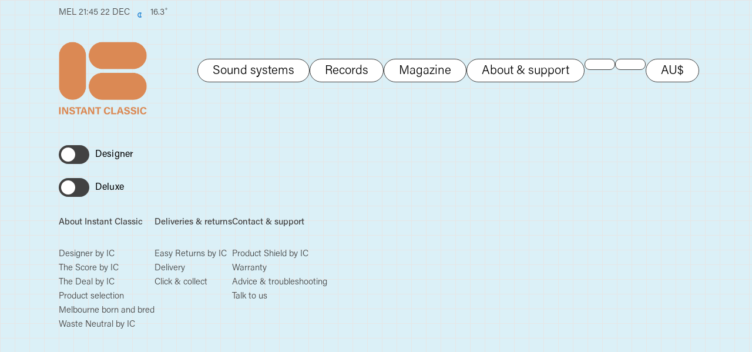

--- FILE ---
content_type: text/html;charset=utf-8
request_url: https://www.instantclassic.com.au/products/project-turntable-tonearm-counterweight
body_size: 137226
content:
<!DOCTYPE html><html  data-capo=""><head><meta charset="utf-8">
<meta name="viewport" content="width=device-width, initial-scale=1">
<title>undefined | Instant Classic Australia</title>
<style id="vuetify-theme-stylesheet">:root {
      --v-theme-background: 255,255,255;
      --v-theme-background-overlay-multiplier: 1;
      --v-theme-surface: 255,255,255;
      --v-theme-surface-overlay-multiplier: 1;
      --v-theme-surface-bright: 255,255,255;
      --v-theme-surface-bright-overlay-multiplier: 1;
      --v-theme-surface-light: 238,238,238;
      --v-theme-surface-light-overlay-multiplier: 1;
      --v-theme-surface-variant: 66,66,66;
      --v-theme-surface-variant-overlay-multiplier: 2;
      --v-theme-on-surface-variant: 238,238,238;
      --v-theme-primary: 24,103,192;
      --v-theme-primary-overlay-multiplier: 2;
      --v-theme-primary-darken-1: 31,85,146;
      --v-theme-primary-darken-1-overlay-multiplier: 2;
      --v-theme-secondary: 72,169,166;
      --v-theme-secondary-overlay-multiplier: 1;
      --v-theme-secondary-darken-1: 1,135,134;
      --v-theme-secondary-darken-1-overlay-multiplier: 1;
      --v-theme-error: 176,0,32;
      --v-theme-error-overlay-multiplier: 2;
      --v-theme-info: 33,150,243;
      --v-theme-info-overlay-multiplier: 1;
      --v-theme-success: 76,175,80;
      --v-theme-success-overlay-multiplier: 1;
      --v-theme-warning: 251,140,0;
      --v-theme-warning-overlay-multiplier: 1;
      --v-theme-on-background: 0,0,0;
      --v-theme-on-surface: 0,0,0;
      --v-theme-on-surface-bright: 0,0,0;
      --v-theme-on-surface-light: 0,0,0;
      --v-theme-on-primary: 255,255,255;
      --v-theme-on-primary-darken-1: 255,255,255;
      --v-theme-on-secondary: 255,255,255;
      --v-theme-on-secondary-darken-1: 255,255,255;
      --v-theme-on-error: 255,255,255;
      --v-theme-on-info: 255,255,255;
      --v-theme-on-success: 255,255,255;
      --v-theme-on-warning: 255,255,255;
      --v-border-color: 0, 0, 0;
      --v-border-opacity: 0.12;
      --v-high-emphasis-opacity: 0.87;
      --v-medium-emphasis-opacity: 0.6;
      --v-disabled-opacity: 0.38;
      --v-idle-opacity: 0.04;
      --v-hover-opacity: 0.04;
      --v-focus-opacity: 0.12;
      --v-selected-opacity: 0.08;
      --v-activated-opacity: 0.12;
      --v-pressed-opacity: 0.12;
      --v-dragged-opacity: 0.08;
      --v-theme-kbd: 33, 37, 41;
      --v-theme-on-kbd: 255, 255, 255;
      --v-theme-code: 245, 245, 245;
      --v-theme-on-code: 0, 0, 0;
    }
    .v-theme--light {
      color-scheme: normal;
      --v-theme-background: 255,255,255;
      --v-theme-background-overlay-multiplier: 1;
      --v-theme-surface: 255,255,255;
      --v-theme-surface-overlay-multiplier: 1;
      --v-theme-surface-bright: 255,255,255;
      --v-theme-surface-bright-overlay-multiplier: 1;
      --v-theme-surface-light: 238,238,238;
      --v-theme-surface-light-overlay-multiplier: 1;
      --v-theme-surface-variant: 66,66,66;
      --v-theme-surface-variant-overlay-multiplier: 2;
      --v-theme-on-surface-variant: 238,238,238;
      --v-theme-primary: 24,103,192;
      --v-theme-primary-overlay-multiplier: 2;
      --v-theme-primary-darken-1: 31,85,146;
      --v-theme-primary-darken-1-overlay-multiplier: 2;
      --v-theme-secondary: 72,169,166;
      --v-theme-secondary-overlay-multiplier: 1;
      --v-theme-secondary-darken-1: 1,135,134;
      --v-theme-secondary-darken-1-overlay-multiplier: 1;
      --v-theme-error: 176,0,32;
      --v-theme-error-overlay-multiplier: 2;
      --v-theme-info: 33,150,243;
      --v-theme-info-overlay-multiplier: 1;
      --v-theme-success: 76,175,80;
      --v-theme-success-overlay-multiplier: 1;
      --v-theme-warning: 251,140,0;
      --v-theme-warning-overlay-multiplier: 1;
      --v-theme-on-background: 0,0,0;
      --v-theme-on-surface: 0,0,0;
      --v-theme-on-surface-bright: 0,0,0;
      --v-theme-on-surface-light: 0,0,0;
      --v-theme-on-primary: 255,255,255;
      --v-theme-on-primary-darken-1: 255,255,255;
      --v-theme-on-secondary: 255,255,255;
      --v-theme-on-secondary-darken-1: 255,255,255;
      --v-theme-on-error: 255,255,255;
      --v-theme-on-info: 255,255,255;
      --v-theme-on-success: 255,255,255;
      --v-theme-on-warning: 255,255,255;
      --v-border-color: 0, 0, 0;
      --v-border-opacity: 0.12;
      --v-high-emphasis-opacity: 0.87;
      --v-medium-emphasis-opacity: 0.6;
      --v-disabled-opacity: 0.38;
      --v-idle-opacity: 0.04;
      --v-hover-opacity: 0.04;
      --v-focus-opacity: 0.12;
      --v-selected-opacity: 0.08;
      --v-activated-opacity: 0.12;
      --v-pressed-opacity: 0.12;
      --v-dragged-opacity: 0.08;
      --v-theme-kbd: 33, 37, 41;
      --v-theme-on-kbd: 255, 255, 255;
      --v-theme-code: 245, 245, 245;
      --v-theme-on-code: 0, 0, 0;
    }
    .v-theme--dark {
      color-scheme: dark;
      --v-theme-background: 18,18,18;
      --v-theme-background-overlay-multiplier: 1;
      --v-theme-surface: 33,33,33;
      --v-theme-surface-overlay-multiplier: 1;
      --v-theme-surface-bright: 204,191,214;
      --v-theme-surface-bright-overlay-multiplier: 2;
      --v-theme-surface-light: 66,66,66;
      --v-theme-surface-light-overlay-multiplier: 1;
      --v-theme-surface-variant: 163,163,163;
      --v-theme-surface-variant-overlay-multiplier: 2;
      --v-theme-on-surface-variant: 66,66,66;
      --v-theme-primary: 33,150,243;
      --v-theme-primary-overlay-multiplier: 2;
      --v-theme-primary-darken-1: 39,124,193;
      --v-theme-primary-darken-1-overlay-multiplier: 2;
      --v-theme-secondary: 84,182,178;
      --v-theme-secondary-overlay-multiplier: 2;
      --v-theme-secondary-darken-1: 72,169,166;
      --v-theme-secondary-darken-1-overlay-multiplier: 2;
      --v-theme-error: 207,102,121;
      --v-theme-error-overlay-multiplier: 2;
      --v-theme-info: 33,150,243;
      --v-theme-info-overlay-multiplier: 2;
      --v-theme-success: 76,175,80;
      --v-theme-success-overlay-multiplier: 2;
      --v-theme-warning: 251,140,0;
      --v-theme-warning-overlay-multiplier: 2;
      --v-theme-on-background: 255,255,255;
      --v-theme-on-surface: 255,255,255;
      --v-theme-on-surface-bright: 0,0,0;
      --v-theme-on-surface-light: 255,255,255;
      --v-theme-on-primary: 255,255,255;
      --v-theme-on-primary-darken-1: 255,255,255;
      --v-theme-on-secondary: 255,255,255;
      --v-theme-on-secondary-darken-1: 255,255,255;
      --v-theme-on-error: 255,255,255;
      --v-theme-on-info: 255,255,255;
      --v-theme-on-success: 255,255,255;
      --v-theme-on-warning: 255,255,255;
      --v-border-color: 255, 255, 255;
      --v-border-opacity: 0.12;
      --v-high-emphasis-opacity: 1;
      --v-medium-emphasis-opacity: 0.7;
      --v-disabled-opacity: 0.5;
      --v-idle-opacity: 0.1;
      --v-hover-opacity: 0.04;
      --v-focus-opacity: 0.12;
      --v-selected-opacity: 0.08;
      --v-activated-opacity: 0.12;
      --v-pressed-opacity: 0.16;
      --v-dragged-opacity: 0.08;
      --v-theme-kbd: 33, 37, 41;
      --v-theme-on-kbd: 255, 255, 255;
      --v-theme-code: 52, 52, 52;
      --v-theme-on-code: 204, 204, 204;
    }
    .bg-background {
      --v-theme-overlay-multiplier: var(--v-theme-background-overlay-multiplier);
      background-color: rgb(var(--v-theme-background)) !important;
      color: rgb(var(--v-theme-on-background)) !important;
    }
    .bg-surface {
      --v-theme-overlay-multiplier: var(--v-theme-surface-overlay-multiplier);
      background-color: rgb(var(--v-theme-surface)) !important;
      color: rgb(var(--v-theme-on-surface)) !important;
    }
    .bg-surface-bright {
      --v-theme-overlay-multiplier: var(--v-theme-surface-bright-overlay-multiplier);
      background-color: rgb(var(--v-theme-surface-bright)) !important;
      color: rgb(var(--v-theme-on-surface-bright)) !important;
    }
    .bg-surface-light {
      --v-theme-overlay-multiplier: var(--v-theme-surface-light-overlay-multiplier);
      background-color: rgb(var(--v-theme-surface-light)) !important;
      color: rgb(var(--v-theme-on-surface-light)) !important;
    }
    .bg-surface-variant {
      --v-theme-overlay-multiplier: var(--v-theme-surface-variant-overlay-multiplier);
      background-color: rgb(var(--v-theme-surface-variant)) !important;
      color: rgb(var(--v-theme-on-surface-variant)) !important;
    }
    .bg-primary {
      --v-theme-overlay-multiplier: var(--v-theme-primary-overlay-multiplier);
      background-color: rgb(var(--v-theme-primary)) !important;
      color: rgb(var(--v-theme-on-primary)) !important;
    }
    .bg-primary-darken-1 {
      --v-theme-overlay-multiplier: var(--v-theme-primary-darken-1-overlay-multiplier);
      background-color: rgb(var(--v-theme-primary-darken-1)) !important;
      color: rgb(var(--v-theme-on-primary-darken-1)) !important;
    }
    .bg-secondary {
      --v-theme-overlay-multiplier: var(--v-theme-secondary-overlay-multiplier);
      background-color: rgb(var(--v-theme-secondary)) !important;
      color: rgb(var(--v-theme-on-secondary)) !important;
    }
    .bg-secondary-darken-1 {
      --v-theme-overlay-multiplier: var(--v-theme-secondary-darken-1-overlay-multiplier);
      background-color: rgb(var(--v-theme-secondary-darken-1)) !important;
      color: rgb(var(--v-theme-on-secondary-darken-1)) !important;
    }
    .bg-error {
      --v-theme-overlay-multiplier: var(--v-theme-error-overlay-multiplier);
      background-color: rgb(var(--v-theme-error)) !important;
      color: rgb(var(--v-theme-on-error)) !important;
    }
    .bg-info {
      --v-theme-overlay-multiplier: var(--v-theme-info-overlay-multiplier);
      background-color: rgb(var(--v-theme-info)) !important;
      color: rgb(var(--v-theme-on-info)) !important;
    }
    .bg-success {
      --v-theme-overlay-multiplier: var(--v-theme-success-overlay-multiplier);
      background-color: rgb(var(--v-theme-success)) !important;
      color: rgb(var(--v-theme-on-success)) !important;
    }
    .bg-warning {
      --v-theme-overlay-multiplier: var(--v-theme-warning-overlay-multiplier);
      background-color: rgb(var(--v-theme-warning)) !important;
      color: rgb(var(--v-theme-on-warning)) !important;
    }
    .text-background {
      color: rgb(var(--v-theme-background)) !important;
    }
    .border-background {
      --v-border-color: var(--v-theme-background);
    }
    .text-surface {
      color: rgb(var(--v-theme-surface)) !important;
    }
    .border-surface {
      --v-border-color: var(--v-theme-surface);
    }
    .text-surface-bright {
      color: rgb(var(--v-theme-surface-bright)) !important;
    }
    .border-surface-bright {
      --v-border-color: var(--v-theme-surface-bright);
    }
    .text-surface-light {
      color: rgb(var(--v-theme-surface-light)) !important;
    }
    .border-surface-light {
      --v-border-color: var(--v-theme-surface-light);
    }
    .text-surface-variant {
      color: rgb(var(--v-theme-surface-variant)) !important;
    }
    .border-surface-variant {
      --v-border-color: var(--v-theme-surface-variant);
    }
    .on-surface-variant {
      color: rgb(var(--v-theme-on-surface-variant)) !important;
    }
    .text-primary {
      color: rgb(var(--v-theme-primary)) !important;
    }
    .border-primary {
      --v-border-color: var(--v-theme-primary);
    }
    .text-primary-darken-1 {
      color: rgb(var(--v-theme-primary-darken-1)) !important;
    }
    .border-primary-darken-1 {
      --v-border-color: var(--v-theme-primary-darken-1);
    }
    .text-secondary {
      color: rgb(var(--v-theme-secondary)) !important;
    }
    .border-secondary {
      --v-border-color: var(--v-theme-secondary);
    }
    .text-secondary-darken-1 {
      color: rgb(var(--v-theme-secondary-darken-1)) !important;
    }
    .border-secondary-darken-1 {
      --v-border-color: var(--v-theme-secondary-darken-1);
    }
    .text-error {
      color: rgb(var(--v-theme-error)) !important;
    }
    .border-error {
      --v-border-color: var(--v-theme-error);
    }
    .text-info {
      color: rgb(var(--v-theme-info)) !important;
    }
    .border-info {
      --v-border-color: var(--v-theme-info);
    }
    .text-success {
      color: rgb(var(--v-theme-success)) !important;
    }
    .border-success {
      --v-border-color: var(--v-theme-success);
    }
    .text-warning {
      color: rgb(var(--v-theme-warning)) !important;
    }
    .border-warning {
      --v-border-color: var(--v-theme-warning);
    }
    .on-background {
      color: rgb(var(--v-theme-on-background)) !important;
    }
    .on-surface {
      color: rgb(var(--v-theme-on-surface)) !important;
    }
    .on-surface-bright {
      color: rgb(var(--v-theme-on-surface-bright)) !important;
    }
    .on-surface-light {
      color: rgb(var(--v-theme-on-surface-light)) !important;
    }
    .on-primary {
      color: rgb(var(--v-theme-on-primary)) !important;
    }
    .on-primary-darken-1 {
      color: rgb(var(--v-theme-on-primary-darken-1)) !important;
    }
    .on-secondary {
      color: rgb(var(--v-theme-on-secondary)) !important;
    }
    .on-secondary-darken-1 {
      color: rgb(var(--v-theme-on-secondary-darken-1)) !important;
    }
    .on-error {
      color: rgb(var(--v-theme-on-error)) !important;
    }
    .on-info {
      color: rgb(var(--v-theme-on-info)) !important;
    }
    .on-success {
      color: rgb(var(--v-theme-on-success)) !important;
    }
    .on-warning {
      color: rgb(var(--v-theme-on-warning)) !important;
    }
</style>
<style>[data-v-cbeb0802] .rectangular-product-card>.indicator-icon.large{--buy-bar-top-padding:60px}.collection-read-more-button[data-v-cbeb0802],.collection-text[data-v-cbeb0802]{color:var(--lockedin);font-family:var(--main-font-family);font-size:var(--font-size-2,16px);font-weight:var(--font-weight-2);line-height:var(--body-line-height);text-align:left}.collection-card[data-v-cbeb0802]{-moz-user-select:none;user-select:none;-webkit-user-select:none}</style>
<style>.v-skeleton-loader{align-items:center;background:rgb(var(--v-theme-surface));border-radius:4px;display:flex;flex-wrap:wrap;position:relative;vertical-align:top}.v-skeleton-loader__actions{justify-content:end}.v-skeleton-loader .v-skeleton-loader__ossein{height:100%}.v-skeleton-loader .v-skeleton-loader__avatar,.v-skeleton-loader .v-skeleton-loader__button,.v-skeleton-loader .v-skeleton-loader__chip,.v-skeleton-loader .v-skeleton-loader__divider,.v-skeleton-loader .v-skeleton-loader__heading,.v-skeleton-loader .v-skeleton-loader__image,.v-skeleton-loader .v-skeleton-loader__ossein,.v-skeleton-loader .v-skeleton-loader__text{background:rgba(var(--v-theme-on-surface),var(--v-border-opacity))}.v-skeleton-loader .v-skeleton-loader__list-item,.v-skeleton-loader .v-skeleton-loader__list-item-avatar,.v-skeleton-loader .v-skeleton-loader__list-item-avatar-three-line,.v-skeleton-loader .v-skeleton-loader__list-item-avatar-two-line,.v-skeleton-loader .v-skeleton-loader__list-item-text,.v-skeleton-loader .v-skeleton-loader__list-item-three-line,.v-skeleton-loader .v-skeleton-loader__list-item-two-line{border-radius:4px}.v-skeleton-loader__bone{align-items:center;border-radius:inherit;display:flex;flex:1 1 100%;flex-wrap:wrap;overflow:hidden;position:relative}.v-skeleton-loader__bone:after{animation:loading 1.5s infinite;background:linear-gradient(90deg,rgba(var(--v-theme-surface),0),rgba(var(--v-theme-surface),.3),rgba(var(--v-theme-surface),0));content:"";height:100%;left:0;position:absolute;top:0;transform:translateX(-100%);width:100%;z-index:1}.v-skeleton-loader__avatar{border-radius:50%;flex:0 1 auto;height:48px;margin:8px 16px;max-height:48px;max-width:48px;min-height:48px;min-width:48px;width:48px}.v-skeleton-loader__avatar+.v-skeleton-loader__bone{flex:1 1 auto;margin-inline-start:0}.v-skeleton-loader__avatar+.v-skeleton-loader__paragraph>.v-skeleton-loader__text,.v-skeleton-loader__avatar+.v-skeleton-loader__sentences>.v-skeleton-loader__text{margin-inline-start:0}.v-skeleton-loader__button{border-radius:4px;height:36px;margin:16px;max-width:64px}.v-skeleton-loader__button+.v-skeleton-loader__bone{flex:1 1 auto;margin-inline-start:0}.v-skeleton-loader__button+.v-skeleton-loader__paragraph>.v-skeleton-loader__text,.v-skeleton-loader__button+.v-skeleton-loader__sentences>.v-skeleton-loader__text{margin-inline-start:0}.v-skeleton-loader__chip{border-radius:16px;height:32px;margin:16px;max-width:96px}.v-skeleton-loader__chip+.v-skeleton-loader__bone{flex:1 1 auto;margin-inline-start:0}.v-skeleton-loader__chip+.v-skeleton-loader__paragraph>.v-skeleton-loader__text,.v-skeleton-loader__chip+.v-skeleton-loader__sentences>.v-skeleton-loader__text{margin-inline-start:0}.v-skeleton-loader__date-picker{border-radius:inherit}.v-skeleton-loader__date-picker .v-skeleton-loader__list-item:first-child .v-skeleton-loader__text{max-width:88px;width:20%}.v-skeleton-loader__date-picker .v-skeleton-loader__heading{max-width:256px;width:40%}.v-skeleton-loader__date-picker-days{flex-wrap:wrap;margin:16px}.v-skeleton-loader__date-picker-days .v-skeleton-loader__avatar{border-radius:4px;margin:4px;max-width:100%}.v-skeleton-loader__date-picker-options{flex-wrap:nowrap}.v-skeleton-loader__date-picker-options .v-skeleton-loader__text{flex:1 1 auto}.v-skeleton-loader__divider{border-radius:1px;height:2px}.v-skeleton-loader__heading{border-radius:12px;height:24px;margin:16px}.v-skeleton-loader__heading+.v-skeleton-loader__subtitle{margin-top:-16px}.v-skeleton-loader__image{border-radius:0;height:150px}.v-skeleton-loader__card .v-skeleton-loader__image{border-radius:0}.v-skeleton-loader__list-item{margin:16px}.v-skeleton-loader__list-item .v-skeleton-loader__text{margin:0}.v-skeleton-loader__table-thead{justify-content:space-between}.v-skeleton-loader__table-thead .v-skeleton-loader__heading{margin-top:16px;max-width:16px}.v-skeleton-loader__table-tfoot{flex-wrap:nowrap}.v-skeleton-loader__table-tfoot>.v-skeleton-loader__text.v-skeleton-loader__bone{margin-top:16px}.v-skeleton-loader__table-row{align-items:baseline;flex-wrap:nowrap;justify-content:space-evenly;margin:0 8px}.v-skeleton-loader__table-row>.v-skeleton-loader__text.v-skeleton-loader__bone{margin-inline:8px}.v-skeleton-loader__table-row+.v-skeleton-loader__divider{margin:0 16px}.v-skeleton-loader__table-cell{align-items:center;display:flex;height:48px;width:88px}.v-skeleton-loader__table-cell .v-skeleton-loader__text{margin-bottom:0}.v-skeleton-loader__subtitle{max-width:70%}.v-skeleton-loader__subtitle>.v-skeleton-loader__text{border-radius:8px;height:16px}.v-skeleton-loader__text{border-radius:6px;height:12px;margin:16px}.v-skeleton-loader__text+.v-skeleton-loader__text{margin-top:-8px;max-width:50%}.v-skeleton-loader__text+.v-skeleton-loader__text+.v-skeleton-loader__text{max-width:70%}.v-skeleton-loader--boilerplate .v-skeleton-loader__bone:after{display:none}.v-skeleton-loader--is-loading{overflow:hidden}.v-skeleton-loader--tile,.v-skeleton-loader--tile .v-skeleton-loader__bone{border-radius:0}@keyframes loading{to{transform:translateX(100%)}}</style>
<style>.body-text[data-v-d54cc261]{white-space:pre-wrap}.fold-box[data-v-d54cc261]{max-width:100%;width:-moz-max-content;width:max-content}.skeleton-parsable-container[data-v-d54cc261]{display:flex;flex-direction:column;max-width:100%;row-gap:15px}</style>
<style>.body-text[data-v-c6ab7cd6]{white-space:pre-wrap}.fold-box[data-v-c6ab7cd6]{max-width:100%;width:-moz-max-content;width:max-content}.skeleton-parsable-container[data-v-c6ab7cd6]{display:flex;flex-direction:column;max-width:100%}</style>
<style>.bottom-pathway-wrapper[data-v-74190882]{height:calc(100% - 35px);overflow:hidden;position:absolute;top:1px;width:100%}.pathway-close[data-v-74190882]:hover{cursor:pointer}.bottom-pathway-container[data-v-74190882]{align-items:center;background:hsla(0,0%,100%,.949);border-left:1px solid #000;border-right:1px solid #000;display:flex;height:100%;justify-content:center;left:100%;position:absolute;transition:all .75s ease;width:100%;z-index:3}.bottom-pathway-container.active[data-v-74190882]{left:0}.pathway-container[data-v-74190882]{border:none;max-width:1050px;position:relative;width:100%}.bottom-pathway-container.active .pathway-container[data-v-74190882]{opacity:1}.pathway>span[data-v-74190882]{color:var(--lockedin);font-family:var(--main-font-family);font-size:var(--font-size-4);font-weight:var(--font-weight-3);line-height:var(--line-height-tight)}.pathway button[data-v-74190882],.restricted-atc-button[data-v-74190882]{align-items:center;background:var(--orange);border:none;border-radius:var(--general-button-border-radius);color:#fff;display:flex;flex-shrink:0;font-family:var(--main-font-family);font-size:18px;font-weight:var(--font-weight-2);gap:3px;justify-content:center;padding:16px 20px 14px;position:relative;z-index:3}.pathway button *[data-v-74190882],.restricted-atc-button *[data-v-74190882]{color:#fff}.pathway button.designer-button[data-v-74190882]{font-weight:var(--font-weight-1)}@media screen and (max-width:768px){.pathway button[data-v-74190882]{padding:11px 0 8px;width:125px}.bottom-pathway-wrapper[data-v-74190882]{height:100%}.bottom-pathway-container[data-v-74190882]{border:none}.product-card-footer-left-wrapper[data-v-74190882]{padding-bottom:0}}@media screen and (max-width:335px){.pathway button[data-v-74190882]{font-size:12px;width:90px}}.pathway-close[data-v-74190882]{align-items:center;background:#9b9b9b;border-radius:40px;color:#fff;display:flex;font-size:15px;height:20px;justify-content:center;left:20px;padding:0;position:absolute;top:1px;width:20px}.pathway-close svg[data-v-74190882]{color:#fff}@media screen and (max-width:768px){.variant-text[data-v-74190882]{margin-bottom:5px}}</style>
<style>[data-v-9cb28be6] .swiper-slide{height:100%;width:100%}</style>
<style>[data-v-bd7adda5] .rectangular-product-card>.indicator-icon.large{--buy-bar-top-padding:60px}.key-info-box.add-flex-to-internal-wrapper>div[data-v-bd7adda5]{display:flex}</style>
<style>.empty-collection-message>p[data-v-d2bd3c21]{font-size:var(--body-font-size)}</style>
<style>[data-v-ebd8148e] .v-skeleton-loader .v-skeleton-loader__image{height:100%}.section-container[data-v-ebd8148e]{-webkit-user-select:none;-moz-user-select:none;user-select:none}</style>
<style>.builder-intro .title[data-v-2133305c]{font-size:26px}</style>
<style>[data-v-997a256a] .v-skeleton-loader .v-skeleton-loader__image{height:100%}</style>
<style>#loadingMessage[data-v-11069178],#searchErrorMessage[data-v-11069178]{color:var(--deluxe-switch-font-color-grey);font-size:1.2rem}</style>
<style>[data-v-113786e9]  .home-animation-slide{display:flex;flex-direction:column;min-height:100vh;overflow-x:clip;position:relative;width:100%}[data-v-113786e9]  .home-animation-slide img{image-rendering:pixelated;width:200px;z-index:1;-webkit-touch-callout:none}@media screen and (max-width:768px){[data-v-113786e9]  .home-animation-slide img{width:100px}}[data-v-113786e9]  .home-animation-slide .text{align-items:center;display:flex;font-size:32px;justify-content:center;margin:0 var(--level-3-margin)}[data-v-113786e9]  .home-animation-slide .animatable-image-container{-moz-column-gap:20px;column-gap:20px;display:flex;flex-grow:1;flex-wrap:wrap;justify-content:space-around;place-items:center}[data-v-113786e9]  .home-animation-slide .text p{z-index:2}[data-v-113786e9]  .blinker{animation-duration:2s;animation-iteration-count:infinite;animation-name:fade-113786e9;animation-timing-function:linear}[data-v-113786e9]  .scroll-has-begun .blinker:not(.always-blink){animation-name:unset!important}[data-v-113786e9]  #first-section>.inner-scroll-wrapper{margin-top:100px}[data-v-113786e9]  p{color:#171717;font-weight:300}[data-v-113786e9]  .thin{font-weight:100}[data-v-113786e9]  .wide-ultra{font-family:Acumin-Pro-Ultra;font-weight:800}[data-v-113786e9]  .flip{display:inline-block;transform:scaleX(-1)}[data-v-113786e9]  .home-orange{color:#e99b7f}[data-v-113786e9]  .home-blue{color:#86cdf2}[data-v-113786e9]  .home-pink{color:#e79ec0}[data-v-113786e9]  .home-yellow{color:#f4c892}[data-v-113786e9]  .home-green{color:#92c8a0}[data-v-113786e9]  .home-spaced-out{letter-spacing:10px}[data-v-113786e9]  a{border-bottom:1px solid #000;padding-bottom:2px}[data-v-113786e9]  .preamble{font-size:calc(var(--preamble-font-size)*1.1);line-height:1.5}@media screen and (max-width:768px){[data-v-113786e9]  .preamble{font-size:calc(var(--preamble-font-size)*1)}}@keyframes fade-113786e9{0%{opacity:1}50%{opacity:0}to{opacity:1}}</style>
<style>.component-tqyw9m0iue[data-v-4755f88c]{align-items:stretch;display:flex;flex-direction:column}.div-4wbls88y960[data-v-bdc9da04]{display:flex;line-height:normal}.img-29wpyomtntv[data-v-33d4f353]{opacity:1;transition:opacity .2s ease-in-out}.div-29wpyomtntv[data-v-33d4f353]{font-size:0;pointer-events:none;width:100%}.div-29wpyomtntv-2[data-v-33d4f353]{align-items:stretch;display:flex;flex-direction:column;height:100%;left:0;position:absolute;top:0;width:100%}.pre-1hjwvu3r5mj[data-v-4ef43cdd]{color:red;padding:10px;text-align:center}</style>
<style>.cart-empty[data-v-be71c938]{margin-top:40px}.cart-empty .title[data-v-be71c938]{font-size:var(--body-font-size)}.loading[data-v-be71c938]{align-items:center;-moz-column-gap:10px;column-gap:10px;display:flex}</style>
<style>.announcement__text[data-v-5f721742]{align-items:end;display:flex;text-transform:uppercase}img.condition-icon[data-v-5f721742]{height:27px;margin:0 4px;width:27px}#weather-bar[data-v-5f721742]{color:#000}</style>
<style>.logo img[data-v-f9e31c28]{width:150px}@media (max-width:768px){.logo img[data-v-f9e31c28]{padding:10px 0;width:25vw}}div.logo-area__left__inner[data-v-f9e31c28]{height:100%;max-width:unset;position:static!important;transform:unset;width:unset}.navigation--left[data-v-f9e31c28]{display:block!important;position:unset;visibility:unset!important}.navigation--left .navigation__tier-1-container[data-v-f9e31c28]{margin-left:unset;margin-top:unset;position:unset}.logo-area__right__inner[data-v-f9e31c28],.navigation__tier-1[data-v-f9e31c28]{background:transparent!important;flex-wrap:wrap;row-gap:10px}.logo-area__middle[data-v-f9e31c28]{flex:1 0 150px!important;max-width:250px!important;order:0}@media (max-width:768px){.logo-area__middle[data-v-f9e31c28]{flex:1 0 auto!important}}.logo-area__left[data-v-f9e31c28]{flex:0 1 auto!important;margin:0!important;order:1}.logo-area[data-v-f9e31c28]{-moz-column-gap:20px;column-gap:20px;justify-content:left}.section-header .main-search[data-v-f9e31c28]{display:block;opacity:1;pointer-events:auto;visibility:visible}#pageheader[data-v-f9e31c28]{padding-right:calc(var(--level-3-margin) - 20px)}</style>
<style>.sliding-layer[data-v-fc3c6739]{animation-direction:normal;animation-duration:5s;animation-iteration-count:1;animation-name:slide-in-out-fc3c6739;animation-timing-function:ease;bottom:auto;height:100vh;left:100vw;position:fixed;right:auto;top:0;width:100vw}.sliding-layer--2[data-v-fc3c6739]{animation-delay:.4s}.sliding-layer--3[data-v-fc3c6739],.sliding-layer--4[data-v-fc3c6739]{animation-delay:.6s}.sliding-layer--5[data-v-fc3c6739]{animation-delay:.7s}.designer-transition-animation-layers .sliding-layer--1[data-v-fc3c6739],.designer-transition-animation-layers.reverse .sliding-layer--5[data-v-fc3c6739]{background:#242424}.designer-transition-animation-layers .sliding-layer--2[data-v-fc3c6739],.designer-transition-animation-layers.reverse .sliding-layer--4[data-v-fc3c6739]{background:#282828}.designer-transition-animation-layers .sliding-layer--3[data-v-fc3c6739],.designer-transition-animation-layers.reverse .sliding-layer--3[data-v-fc3c6739]{background:#ff764c}.designer-transition-animation-layers .sliding-layer--4[data-v-fc3c6739],.designer-transition-animation-layers.reverse .sliding-layer--2[data-v-fc3c6739]{background:#e6e6e6}.designer-transition-animation-layers .sliding-layer--5[data-v-fc3c6739],.designer-transition-animation-layers.reverse .sliding-layer--1[data-v-fc3c6739]{background:#dbf0f7}.designer-transition-animation-layers.reverse .title-container>*[data-v-fc3c6739]{color:#fff}.title-container[data-v-fc3c6739]{align-items:center;animation:slide-in-out-inner-fc3c6739 4.5s ease .2s 1;display:flex;flex-direction:column;gap:10px;height:100vh;justify-content:center;left:0;opacity:0;position:fixed;top:0;-moz-user-select:none;user-select:none;-webkit-user-select:none;width:100vw}.designer-transition-animation-layers[data-v-fc3c6739]{height:100vh;left:0;position:fixed;top:0;width:100vw;z-index:9999}.designer-transition-animation-layers.reverse .sliding-layer[data-v-fc3c6739],.designer-transition-animation-layers.reverse .title-container[data-v-fc3c6739]{animation-direction:reverse}@keyframes slide-in-out-fc3c6739{0%{left:-100vw}40%{left:0}60%{left:0}to{left:100vw}}@keyframes slide-in-out-inner-fc3c6739{0%{left:-50px;opacity:0}40%{left:0;opacity:1}60%{left:0;opacity:1}to{left:50px;opacity:0}}</style>
<style>@charset "UTF-8";@font-face{font-family:Acumin-Pro;font-style:italic;font-weight:100;src:url(https://cdn.shopify.com/s/files/1/0372/8054/6955/files/Acumin_Pro_Thin_Italic.otf?v=1684127726)}@font-face{font-family:Acumin-Pro;font-style:normal;font-weight:100;src:url(https://cdn.shopify.com/s/files/1/0372/8054/6955/files/Acumin_Pro_Thin.otf?v=1684127726)}@font-face{font-family:Acumin-Pro;font-style:italic;font-weight:200;src:url(https://cdn.shopify.com/s/files/1/0372/8054/6955/files/Acumin_Pro_ExtraLight_Italic.otf?v=1684127726)}@font-face{font-family:Acumin-Pro;font-style:normal;font-weight:200;src:url(https://cdn.shopify.com/s/files/1/0372/8054/6955/files/Acumin_Pro_ExtraLight.otf?v=1684127726)}@font-face{font-family:Acumin-Pro;font-style:italic;font-weight:300;src:url(https://cdn.shopify.com/s/files/1/0372/8054/6955/files/Acumin_Pro_Light_Italic.otf?v=1684127726)}@font-face{font-family:Acumin-Pro;font-style:normal;font-weight:300;src:url(https://cdn.shopify.com/s/files/1/0372/8054/6955/files/Acumin_Pro_Light.otf?v=1684127726)}@font-face{font-family:Acumin-Pro;font-style:italic;font-weight:400;src:url(https://cdn.shopify.com/s/files/1/0372/8054/6955/files/Acumin_Pro_Book_Italic.otf?v=1684127726)}@font-face{font-family:Acumin-Pro;font-style:normal;font-weight:400;src:url(https://cdn.shopify.com/s/files/1/0372/8054/6955/files/Acumin_Pro_Book.otf?v=1684127726)}@font-face{font-family:Acumin-Pro;font-style:italic;font-weight:500;src:url(https://cdn.shopify.com/s/files/1/0372/8054/6955/files/Acumin_Pro_Medium_Italic.otf?v=1684127726)}@font-face{font-family:Acumin-Pro;font-style:normal;font-weight:500;src:url(https://cdn.shopify.com/s/files/1/0372/8054/6955/files/Acumin_Pro_Medium.otf?v=1684127726)}@font-face{font-family:Acumin-Pro;font-style:italic;font-weight:600;src:url(https://cdn.shopify.com/s/files/1/0372/8054/6955/files/Acumin_Pro_Semibold_Italic.otf?v=1684127726)}@font-face{font-family:Acumin-Pro;font-style:normal;font-weight:600;src:url(https://cdn.shopify.com/s/files/1/0372/8054/6955/files/Acumin_Pro_Semibold.otf?v=1684127726)}@font-face{font-family:Acumin-Pro;font-style:italic;font-weight:700;src:url(https://cdn.shopify.com/s/files/1/0372/8054/6955/files/Acumin_Pro_Bold_Italic.otf?v=1684127726)}@font-face{font-family:Acumin-Pro;font-style:normal;font-weight:700;src:url(https://cdn.shopify.com/s/files/1/0372/8054/6955/files/Acumin_Pro_Bold.otf?v=1684127726)}@font-face{font-family:Acumin-Pro;font-style:italic;font-weight:800;src:url(https://cdn.shopify.com/s/files/1/0372/8054/6955/files/Acumin_Pro_Black_Italic.otf?v=1684127726)}@font-face{font-family:Acumin-Pro;font-style:normal;font-weight:800;src:url(https://cdn.shopify.com/s/files/1/0372/8054/6955/files/Acumin_Pro_Black.otf?v=1684127726)}@font-face{font-family:Acumin-Pro;font-style:italic;font-weight:900;src:url(https://cdn.shopify.com/s/files/1/0372/8054/6955/files/Acumin_Pro_UltraBlack_Italic.otf?v=1684127726)}@font-face{font-family:Acumin-Pro;font-style:normal;font-weight:900;src:url(https://cdn.shopify.com/s/files/1/0372/8054/6955/files/Acumin_Pro_UltraBlack.otf?v=1684127726)}:root{--red:#d32324;--yellow:#fff799;--green:#8bc574;--white:#fff;--orange:#db8954;--blue:#355fd2;--brown:#a86827;--not-selectable-dark-grey:#838383;--title-font:"Acumin-Pro","Times New Roman";--title-font-weight:normal;--text-color:#000;--title-line-height:unset;--body-font-family:"Acumin-Pro";--body-line-height:1.7;--level-1-margin:0px;--level-2-margin:60px;--level-3-margin:100px}@media (max-width:768px){:root{--level-1-margin:0px;--level-2-margin:12.5px;--level-3-margin:25px}}:root{--header-font-size:26px;--preamble-font-size:35px;--body-title-font-weight:900}@media (max-width:768px){:root{--body-font-size:16px;--small-font-size:13px;--header-font-size:19px;--body-font-weight:300;--title-font-weight:500;--general-padding-size:10px;--general-vertical-margin:3px;--general-line-height:1.3;--general-button-border-radius:40px;--preamble-font-size:26px}}body,button,input,select,textarea{font-family:var(--title-font)}.ic-lr-spacing-level-1-padding{padding-left:var(--level-1-margin);padding-right:var(--level-1-margin)}.ic-lr-spacing-level-2-padding{padding-left:var(--level-2-margin);padding-right:var(--level-2-margin)}.ic-lr-spacing-level-3-padding{padding-left:var(--level-3-margin);padding-right:var(--level-3-margin)}.ic-lr-spacing-level-2-level-3-padding-difference{padding-left:calc(var(--level-3-margin) - var(--level-2-margin));padding-right:calc(var(--level-3-margin) - var(--level-2-margin))}.ic-lr-spacing-level-2-level-3-margin-difference{margin-left:calc(var(--level-3-margin) - var(--level-2-margin));margin-right:calc(var(--level-3-margin) - var(--level-2-margin))}.ic-lr-spacing-level-1-margin{margin-left:var(--level-1-margin);margin-right:var(--level-1-margin)}.ic-lr-spacing-level-2-margin{margin-left:var(--level-2-margin);margin-right:var(--level-2-margin)}.ic-lr-spacing-level-3-margin{margin-left:var(--level-3-margin);margin-right:var(--level-3-margin)}.product-builder .option-button{border:var(--mode-option-button-border-width,1px) solid var(--theme-border-colour,silver)!important}.product-builder .checkout-button,.product-builder .ipb-badge,.product-builder .view-order-button{border:var(--theme-border-width,1px) solid var(--theme-button-border-colour,#000)!important}.product-builder .pill-button{border-color:var(--theme-button-border-colour,#000)!important}.product-builder .option-button.expanded{border:0!important}.product-builder .non-colour-swatch-label{background:none!important}.product-builder .non-colour-swatch-label.selected-filter,.product-builder .option-swatch-label.selected-filter{text-decoration:underline;text-decoration-thickness:var(--theme-border-width,1px);text-underline-offset:2px}.product-builder .non-colour-swatch-label.unselected-filter,.product-builder .option-swatch-label.unselected-filter{background:none;opacity:1}.product-builder .distinct-section-header{text-align:left!important}.product-builder .buy-bar-step{border-radius:0;margin-left:0!important;margin-right:0!important;margin-top:0!important}.product-builder .buy-bar-step.is-stickied{border-top-color:var(--theme-border-colour,#000)}.product-builder.tinfoil .gallery-image,.product-builder.tinfoil .option-button .pricing,.product-builder.tinfoil .option-title-image,.product-builder.tinfoil .step-input-icon{visibility:hidden}.product-builder .rectangular-product-card{background-color:#fff}.pswp img{-o-object-fit:scale-down;object-fit:scale-down}body{overflow-y:initial!important}#spinner{animation:spin 1s linear infinite;aspect-ratio:1/1;border:1px solid #000;border-radius:30px;border-top-color:transparent;display:inline-block;height:30px;width:30px}@keyframes spin{0%{transform:rotate(0deg)}to{transform:rotate(1turn)}}.v-switch .v-label{padding-inline-start:10px}.v-switch__loader{display:flex}.v-switch__loader .v-progress-circular{color:rgb(var(--v-theme-surface))}.v-switch__thumb,.v-switch__track{transition:none}.v-selection-control--error:not(.v-selection-control--disabled) .v-switch__thumb,.v-selection-control--error:not(.v-selection-control--disabled) .v-switch__track{background-color:rgb(var(--v-theme-error));color:rgb(var(--v-theme-on-error))}.v-switch__track-true{margin-inline-end:auto}.v-selection-control:not(.v-selection-control--dirty) .v-switch__track-true{opacity:0}.v-switch__track-false{margin-inline-start:auto}.v-selection-control--dirty .v-switch__track-false{opacity:0}.v-switch__track{align-items:center;background-color:rgb(var(--v-theme-surface-variant));border-radius:9999px;cursor:pointer;display:inline-flex;font-size:.5rem;height:14px;min-width:36px;opacity:1;padding:0 5px;transition:background-color .2s cubic-bezier(.4,0,.2,1)}.v-switch--inset .v-switch__track{border-radius:9999px;font-size:.75rem;height:32px;min-width:52px}.v-switch__thumb{align-items:center;background-color:rgb(var(--v-theme-surface-bright));border-radius:50%;color:rgb(var(--v-theme-on-surface-bright));display:flex;font-size:.75rem;height:20px;justify-content:center;overflow:hidden;pointer-events:none;position:relative;transition:transform .15s cubic-bezier(0,0,.2,1) .05s,color .2s cubic-bezier(.4,0,.2,1),background-color .2s cubic-bezier(.4,0,.2,1);width:20px}.v-switch:not(.v-switch--inset) .v-switch__thumb{box-shadow:0 2px 4px -1px var(--v-shadow-key-umbra-opacity,rgba(0,0,0,.2)),0 4px 5px 0 var(--v-shadow-key-penumbra-opacity,rgba(0,0,0,.14)),0 1px 10px 0 var(--v-shadow-key-ambient-opacity,rgba(0,0,0,.12))}.v-switch.v-switch--flat:not(.v-switch--inset) .v-switch__thumb{background:rgb(var(--v-theme-surface-variant));box-shadow:0 0 0 0 var(--v-shadow-key-umbra-opacity,rgba(0,0,0,.2)),0 0 0 0 var(--v-shadow-key-penumbra-opacity,rgba(0,0,0,.14)),0 0 0 0 var(--v-shadow-key-ambient-opacity,rgba(0,0,0,.12));color:rgb(var(--v-theme-on-surface-variant))}.v-switch--inset .v-switch__thumb{height:24px;transform:scale(1);width:24px}.v-switch--inset .v-switch__thumb--filled{transform:none}.v-switch--inset .v-selection-control--dirty .v-switch__thumb{transform:none;transition:transform .15s cubic-bezier(0,0,.2,1) .05s}.v-switch.v-input{flex:0 1 auto}.v-switch .v-selection-control{min-height:var(--v-input-control-height)}.v-switch .v-selection-control__input{border-radius:50%;position:absolute;transition:transform .2s cubic-bezier(.4,0,.2,1)}.v-locale--is-ltr .v-switch .v-selection-control__input,.v-locale--is-ltr.v-switch .v-selection-control__input{transform:translateX(-10px)}.v-locale--is-rtl .v-switch .v-selection-control__input,.v-locale--is-rtl.v-switch .v-selection-control__input{transform:translateX(10px)}.v-switch .v-selection-control__input .v-icon{position:absolute}.v-locale--is-ltr .v-switch .v-selection-control--dirty .v-selection-control__input,.v-locale--is-ltr.v-switch .v-selection-control--dirty .v-selection-control__input{transform:translateX(10px)}.v-locale--is-rtl .v-switch .v-selection-control--dirty .v-selection-control__input,.v-locale--is-rtl.v-switch .v-selection-control--dirty .v-selection-control__input{transform:translateX(-10px)}.v-switch.v-switch--indeterminate .v-selection-control__input{transform:scale(.8)}.v-switch.v-switch--indeterminate .v-switch__thumb{box-shadow:none;transform:scale(.75)}.v-switch.v-switch--inset .v-selection-control__wrapper{width:auto}.v-switch.v-input--vertical .v-label{min-width:-moz-max-content;min-width:max-content}.v-switch.v-input--vertical .v-selection-control__wrapper{transform:rotate(-90deg)}@media (forced-colors:active){.v-switch .v-switch__loader .v-progress-circular{color:currentColor}.v-switch .v-switch__thumb{background-color:buttontext}.v-switch .v-switch__thumb,.v-switch .v-switch__track{border:1px solid;color:buttontext}.v-switch:not(.v-switch--loading):not(.v-input--disabled) .v-selection-control--dirty .v-switch__thumb{background-color:highlight}.v-switch:not(.v-input--disabled) .v-selection-control--dirty .v-switch__track{background-color:highlight}.v-switch:not(.v-input--disabled) .v-selection-control--dirty .v-switch__thumb,.v-switch:not(.v-input--disabled) .v-selection-control--dirty .v-switch__track{color:highlight}.v-switch.v-switch--inset .v-switch__track{border-width:2px}.v-switch.v-switch--inset:not(.v-switch--loading):not(.v-input--disabled) .v-selection-control--dirty .v-switch__thumb{background-color:highlighttext;color:highlighttext}.v-switch.v-input--disabled .v-switch__thumb{background-color:graytext}.v-switch.v-input--disabled .v-switch__thumb,.v-switch.v-input--disabled .v-switch__track{color:graytext}.v-switch.v-switch--loading .v-switch__thumb{background-color:canvas}.v-switch.v-switch--loading.v-switch--indeterminate .v-switch__thumb,.v-switch.v-switch--loading.v-switch--inset .v-switch__thumb{border-width:0}}.v-icon{--v-icon-size-multiplier:1;align-items:center;display:inline-flex;font-feature-settings:"liga";height:1em;justify-content:center;letter-spacing:normal;line-height:1;min-width:1em;position:relative;text-align:center;text-indent:0;-webkit-user-select:none;-moz-user-select:none;user-select:none;vertical-align:middle;width:1em}.v-icon--clickable{cursor:pointer}.v-icon--disabled{opacity:.38;pointer-events:none}.v-icon--size-x-small{font-size:calc(var(--v-icon-size-multiplier)*1em)}.v-icon--size-small{font-size:calc(var(--v-icon-size-multiplier)*1.25em)}.v-icon--size-default{font-size:calc(var(--v-icon-size-multiplier)*1.5em)}.v-icon--size-large{font-size:calc(var(--v-icon-size-multiplier)*1.75em)}.v-icon--size-x-large{font-size:calc(var(--v-icon-size-multiplier)*2em)}.v-icon__svg{fill:currentColor;height:100%;width:100%}.v-icon--start{margin-inline-end:8px}.v-icon--end{margin-inline-start:8px}.v-input{display:grid;flex:1 1 auto;font-size:1rem;font-weight:400;line-height:1.5}.v-input--disabled{pointer-events:none}.v-input--density-default{--v-input-control-height:56px;--v-input-padding-top:16px}.v-input--density-comfortable{--v-input-control-height:48px;--v-input-padding-top:12px}.v-input--density-compact{--v-input-control-height:40px;--v-input-padding-top:8px}.v-input--vertical{grid-template-areas:"append" "control" "prepend";grid-template-columns:min-content;grid-template-rows:max-content auto max-content}.v-input--vertical .v-input__prepend{margin-block-start:16px}.v-input--vertical .v-input__append{margin-block-end:16px}.v-input--horizontal{grid-template-areas:"prepend control append" "a messages b";grid-template-columns:max-content minmax(0,1fr) max-content;grid-template-rows:auto auto}.v-input--horizontal .v-input__prepend{margin-inline-end:16px}.v-input--horizontal .v-input__append{margin-inline-start:16px}.v-input__details{align-items:flex-end;display:flex;font-size:.75rem;font-weight:400;grid-area:messages;justify-content:space-between;letter-spacing:.0333333333em;line-height:normal;min-height:22px;overflow:hidden;padding-top:6px}.v-input__append>.v-icon,.v-input__details>.v-icon,.v-input__prepend>.v-icon{opacity:var(--v-medium-emphasis-opacity)}.v-input--disabled .v-input__append .v-messages,.v-input--disabled .v-input__append>.v-icon,.v-input--disabled .v-input__details .v-messages,.v-input--disabled .v-input__details>.v-icon,.v-input--disabled .v-input__prepend .v-messages,.v-input--disabled .v-input__prepend>.v-icon,.v-input--error .v-input__append .v-messages,.v-input--error .v-input__append>.v-icon,.v-input--error .v-input__details .v-messages,.v-input--error .v-input__details>.v-icon,.v-input--error .v-input__prepend .v-messages,.v-input--error .v-input__prepend>.v-icon{opacity:1}.v-input--disabled .v-input__append,.v-input--disabled .v-input__details,.v-input--disabled .v-input__prepend{opacity:var(--v-disabled-opacity)}.v-input--error:not(.v-input--disabled) .v-input__append .v-messages,.v-input--error:not(.v-input--disabled) .v-input__append>.v-icon,.v-input--error:not(.v-input--disabled) .v-input__details .v-messages,.v-input--error:not(.v-input--disabled) .v-input__details>.v-icon,.v-input--error:not(.v-input--disabled) .v-input__prepend .v-messages,.v-input--error:not(.v-input--disabled) .v-input__prepend>.v-icon{color:rgb(var(--v-theme-error))}.v-input__append,.v-input__prepend{align-items:flex-start;display:flex;padding-top:var(--v-input-padding-top)}.v-input--center-affix .v-input__append,.v-input--center-affix .v-input__prepend{align-items:center;padding-top:0}.v-input__prepend{grid-area:prepend}.v-input__append{grid-area:append}.v-input__control{display:flex;grid-area:control}.v-input--hide-spin-buttons input::-webkit-inner-spin-button,.v-input--hide-spin-buttons input::-webkit-outer-spin-button{-webkit-appearance:none;margin:0}.v-input--hide-spin-buttons input[type=number]{-moz-appearance:textfield}.v-input--plain-underlined .v-input__append,.v-input--plain-underlined .v-input__prepend{align-items:flex-start}.v-input--density-default.v-input--plain-underlined .v-input__append,.v-input--density-default.v-input--plain-underlined .v-input__prepend{padding-top:calc(var(--v-input-padding-top) + 4px)}.v-input--density-comfortable.v-input--plain-underlined .v-input__append,.v-input--density-comfortable.v-input--plain-underlined .v-input__prepend{padding-top:calc(var(--v-input-padding-top) + 2px)}.v-input--density-compact.v-input--plain-underlined .v-input__append,.v-input--density-compact.v-input--plain-underlined .v-input__prepend{padding-top:calc(var(--v-input-padding-top))}.v-messages{flex:1 1 auto;font-size:12px;min-height:14px;min-width:1px;opacity:var(--v-medium-emphasis-opacity);position:relative}.v-messages__message{line-height:12px;overflow-wrap:break-word;word-break:break-word;word-wrap:break-word;-webkit-hyphens:auto;hyphens:auto;transition-duration:.15s}.v-progress-circular{align-items:center;display:inline-flex;justify-content:center;position:relative;vertical-align:middle}.v-progress-circular>svg{bottom:0;height:100%;left:0;margin:auto;position:absolute;right:0;top:0;width:100%;z-index:0}.v-progress-circular__content{align-items:center;display:flex;justify-content:center}.v-progress-circular__underlay{color:rgba(var(--v-border-color),var(--v-border-opacity));stroke:currentColor;z-index:1}.v-progress-circular__overlay{stroke:currentColor;transition:all .2s ease-in-out,stroke-width 0s;z-index:2}.v-progress-circular--size-x-small{height:16px;width:16px}.v-progress-circular--size-small{height:24px;width:24px}.v-progress-circular--size-default{height:32px;width:32px}.v-progress-circular--size-large{height:48px;width:48px}.v-progress-circular--size-x-large{height:64px;width:64px}.v-progress-circular--indeterminate>svg{animation:progress-circular-rotate 1.4s linear infinite;transform-origin:center center;transition:all .2s ease-in-out}.v-progress-circular--indeterminate .v-progress-circular__overlay{animation:progress-circular-dash 1.4s ease-in-out infinite,progress-circular-rotate 1.4s linear infinite;stroke-dasharray:25,200;stroke-dashoffset:0;stroke-linecap:round;transform:rotate(-90deg);transform-origin:center center}.v-progress-circular--disable-shrink>svg{animation-duration:.7s}.v-progress-circular--disable-shrink .v-progress-circular__overlay{animation:none}.v-progress-circular--indeterminate:not(.v-progress-circular--visible) .v-progress-circular__overlay,.v-progress-circular--indeterminate:not(.v-progress-circular--visible)>svg{animation-play-state:paused!important}@keyframes progress-circular-dash{0%{stroke-dasharray:1,200;stroke-dashoffset:0px}50%{stroke-dasharray:100,200;stroke-dashoffset:-15px}to{stroke-dasharray:100,200;stroke-dashoffset:-124px}}@keyframes progress-circular-rotate{to{transform:rotate(270deg)}}.v-selection-control{align-items:center;contain:layout;display:flex;flex:1 0;grid-area:control;position:relative;-webkit-user-select:none;-moz-user-select:none;user-select:none}.v-selection-control .v-label{height:100%;white-space:normal;word-break:break-word}.v-selection-control--disabled{opacity:var(--v-disabled-opacity);pointer-events:none}.v-selection-control--disabled .v-label,.v-selection-control--error .v-label{opacity:1}.v-selection-control--error:not(.v-selection-control--disabled) .v-label{color:rgb(var(--v-theme-error))}.v-selection-control--inline{display:inline-flex;flex:0 0 auto;max-width:100%;min-width:0}.v-selection-control--inline .v-label{width:auto}.v-selection-control--density-default{--v-selection-control-size:40px}.v-selection-control--density-comfortable{--v-selection-control-size:36px}.v-selection-control--density-compact{--v-selection-control-size:28px}.v-selection-control__wrapper{display:inline-flex}.v-selection-control__input,.v-selection-control__wrapper{align-items:center;flex:none;height:var(--v-selection-control-size);justify-content:center;position:relative;width:var(--v-selection-control-size)}.v-selection-control__input{border-radius:50%;display:flex}.v-selection-control__input input{cursor:pointer;height:100%;left:0;opacity:0;position:absolute;top:0;width:100%}.v-selection-control__input:before{background-color:currentColor;border-radius:100%;content:"";height:100%;left:0;opacity:0;pointer-events:none;position:absolute;top:0;width:100%}.v-selection-control__input:hover:before{opacity:calc(var(--v-hover-opacity)*var(--v-theme-overlay-multiplier))}.v-selection-control__input>.v-icon{opacity:var(--v-medium-emphasis-opacity)}.v-selection-control--dirty .v-selection-control__input>.v-icon,.v-selection-control--disabled .v-selection-control__input>.v-icon,.v-selection-control--error .v-selection-control__input>.v-icon{opacity:1}.v-selection-control--error:not(.v-selection-control--disabled) .v-selection-control__input>.v-icon{color:rgb(var(--v-theme-error))}.v-selection-control--focus-visible .v-selection-control__input:before{opacity:calc(var(--v-focus-opacity)*var(--v-theme-overlay-multiplier))}.v-label{align-items:center;color:inherit;display:inline-flex;font-size:1rem;letter-spacing:.009375em;min-width:0;opacity:var(--v-medium-emphasis-opacity);overflow:hidden;text-overflow:ellipsis;white-space:nowrap}.v-label--clickable{cursor:pointer}.v-selection-control-group{display:flex;flex-direction:column;grid-area:control}.v-selection-control-group--inline{flex-direction:row;flex-wrap:wrap}.v-ripple__container{border-radius:inherit;contain:strict;height:100%;width:100%;z-index:0}.v-ripple__animation,.v-ripple__container{color:inherit;left:0;overflow:hidden;pointer-events:none;position:absolute;top:0}.v-ripple__animation{background:currentColor;border-radius:50%;opacity:0;will-change:transform,opacity}.v-ripple__animation--enter{opacity:0;transition:none}.v-ripple__animation--in{opacity:calc(var(--v-theme-overlay-multiplier)*.25);transition:transform .25s cubic-bezier(0,0,.2,1),opacity .1s cubic-bezier(0,0,.2,1)}.v-ripple__animation--out{opacity:0;transition:opacity .3s cubic-bezier(0,0,.2,1)}.v-progress-linear{background:transparent;overflow:hidden;position:relative;transition:.2s cubic-bezier(.4,0,.2,1);width:100%}.v-progress-linear__background,.v-progress-linear__buffer{background:currentColor;bottom:0;left:0;opacity:var(--v-border-opacity);position:absolute;top:0;transition-property:width,left,right;transition:inherit;width:100%}.v-progress-linear__content{align-items:center;display:flex;height:100%;justify-content:center;left:0;pointer-events:none;position:absolute;top:0;width:100%}.v-progress-linear__determinate,.v-progress-linear__indeterminate{background:currentColor}.v-progress-linear__determinate{height:inherit;left:0;position:absolute;transition:inherit;transition-property:width,left,right}.v-progress-linear__indeterminate .long,.v-progress-linear__indeterminate .short{animation-duration:2.2s;animation-iteration-count:infinite;animation-play-state:paused;bottom:0;height:inherit;left:0;position:absolute;right:auto;top:0;width:auto}.v-progress-linear__indeterminate .long{animation-name:indeterminate-ltr}.v-progress-linear__indeterminate .short{animation-name:indeterminate-short-ltr}.v-progress-linear__stream{animation:stream .25s linear infinite;animation-play-state:paused;bottom:0;left:auto;opacity:.3;pointer-events:none;position:absolute;transition:inherit;transition-property:width,left,right}.v-progress-linear--reverse .v-progress-linear__background,.v-progress-linear--reverse .v-progress-linear__content,.v-progress-linear--reverse .v-progress-linear__determinate,.v-progress-linear--reverse .v-progress-linear__indeterminate .long,.v-progress-linear--reverse .v-progress-linear__indeterminate .short{left:auto;right:0}.v-progress-linear--reverse .v-progress-linear__indeterminate .long{animation-name:indeterminate-rtl}.v-progress-linear--reverse .v-progress-linear__indeterminate .short{animation-name:indeterminate-short-rtl}.v-progress-linear--reverse .v-progress-linear__stream{right:auto}.v-progress-linear--absolute,.v-progress-linear--fixed{left:0;z-index:1}.v-progress-linear--absolute{position:absolute}.v-progress-linear--fixed{position:fixed}.v-progress-linear--rounded{border-radius:9999px}.v-progress-linear--rounded.v-progress-linear--rounded-bar .v-progress-linear__determinate,.v-progress-linear--rounded.v-progress-linear--rounded-bar .v-progress-linear__indeterminate{border-radius:inherit}.v-progress-linear--striped .v-progress-linear__determinate{animation:progress-linear-stripes 1s linear infinite;background-image:linear-gradient(135deg,hsla(0,0%,100%,.25) 25%,transparent 0,transparent 50%,hsla(0,0%,100%,.25) 0,hsla(0,0%,100%,.25) 75%,transparent 0,transparent);background-repeat:repeat;background-size:var(--v-progress-linear-height)}.v-progress-linear--active .v-progress-linear__indeterminate .long,.v-progress-linear--active .v-progress-linear__indeterminate .short,.v-progress-linear--active .v-progress-linear__stream{animation-play-state:running}.v-progress-linear--rounded-bar .v-progress-linear__determinate,.v-progress-linear--rounded-bar .v-progress-linear__indeterminate,.v-progress-linear--rounded-bar .v-progress-linear__stream+.v-progress-linear__background{border-radius:9999px}.v-progress-linear--rounded-bar .v-progress-linear__determinate{border-end-start-radius:0;border-start-start-radius:0}@keyframes indeterminate-ltr{0%{left:-90%;right:100%}60%{left:-90%;right:100%}to{left:100%;right:-35%}}@keyframes indeterminate-rtl{0%{left:100%;right:-90%}60%{left:100%;right:-90%}to{left:-35%;right:100%}}@keyframes indeterminate-short-ltr{0%{left:-200%;right:100%}60%{left:107%;right:-8%}to{left:107%;right:-8%}}@keyframes indeterminate-short-rtl{0%{left:100%;right:-200%}60%{left:-8%;right:107%}to{left:-8%;right:107%}}@keyframes stream{to{transform:translateX(var(--v-progress-linear-stream-to))}}@keyframes progress-linear-stripes{0%{background-position-x:var(--v-progress-linear-height)}}[data-v-f032a088] .v-label{color:var(--deluxe-switch-font-color);opacity:1}dialog[data-v-1bea9f03]{margin:auto;max-width:768px}dialog form[data-v-1bea9f03]{margin:1em}div.buttons[data-v-1bea9f03]{color:#fff;display:flex;gap:.5em}.alert-button[data-v-1bea9f03]{border:none;border-radius:20px;color:#000;font-size:var(--smaller-font-size);padding:10px 20px}.alert-button.positive[data-v-1bea9f03]{background-color:var(--green)}.alert-button.negative[data-v-1bea9f03]{background-color:var(--red);color:#fff}.product-builder-line .option-stock-level .section-primary-swiper-wrapper .option-button .option-stock-level[data-v-a07c701a],.section-primary-swiper-wrapper .option-button .option-stock-level .section-primary-swiper-wrapper .option-button .option-stock-level[data-v-a07c701a]{font-size:var(--body-font-size);line-height:var(--body-line-height)}.product-builder-line .option-stock-level .stock-level-indicator[data-v-a07c701a],.section-primary-swiper-wrapper .option-button .option-stock-level .stock-level-indicator[data-v-a07c701a]{border-radius:1em;display:inline-block;height:.667em;width:.667em}.centered-error-contents[data-v-a07c701a]{align-items:center;display:flex;justify-content:center}.product-builder[data-v-a07c701a]{overflow-anchor:none;position:relative}.product-builder .loading-text[data-v-a07c701a]{padding-top:.8em;text-align:center}.slide-left-enter-active[data-v-a07c701a],.slide-left-leave-active[data-v-a07c701a],.slide-right-enter-active[data-v-a07c701a],.slide-right-leave-active[data-v-a07c701a]{position:absolute;transition:transform .4s ease;width:100%}.slide-left-enter-from[data-v-a07c701a],.slide-right-leave-to[data-v-a07c701a]{transform:translateX(-100vw)}.slide-left-leave-to[data-v-a07c701a],.slide-right-enter-from[data-v-a07c701a]{transform:translateX(100vw)}.loading[data-v-a07c701a]{align-items:center;-moz-column-gap:60px;column-gap:60px;display:flex;justify-content:center}._deal-title_dd2hn_1,._pricing_dd2hn_8{color:var(--lockedin);font-family:var(--main-font-family);font-size:var(--font-size-1,20px);font-weight:var(--font-weight-1)}._pricing_dd2hn_8{align-items:baseline;-moz-column-gap:5px;column-gap:5px;display:flex;flex-wrap:wrap}._pricing_dd2hn_8 ._compare-at-price_dd2hn_18{text-decoration:line-through}._pricing_dd2hn_8 ._discount-tag_dd2hn_21{margin-top:3px}._comes-to_dd2hn_25{align-items:baseline;display:flex}._the-deal-info_dd2hn_30{display:flex;font-size:var(--body-font-size);font-weight:var(--body-font-weight);gap:10px}._the-deal-frame-text_dd2hn_37{border:1px solid;border-radius:3px;padding:3px 4px 1px;white-space:nowrap}._the-deal-count-rounded_dd2hn_44{display:inline-block;min-width:25px;padding:0 10px}span._the-deal-count-rounded_dd2hn_44:after{border:1px solid;border-radius:20px;content:" ";display:inline-block;height:25px;margin-left:-16px;margin-top:-1px;position:absolute;width:25px}@media (max-width:768px){._the-deal-count-rounded_dd2hn_44{min-width:21px}span._the-deal-count-rounded_dd2hn_44:after{height:22px;margin-left:-16px;width:22px}span._the-deal-count-rounded_dd2hn_44._slim_dd2hn_71:after{margin-left:-14px}}._the-deal-text_dd2hn_75{color:var(--lockedin);font-family:var(--main-font-family);font-size:var(--font-size-2,16px);font-weight:var(--font-weight-2)}._the-deal-text_dd2hn_75>span{color:var(--lockedin)}._the-deal-text_dd2hn_75 img{margin-bottom:-4px}._tag-count_dd2hn_90{display:flex;flex-direction:column;flex-shrink:0}._tag-count_dd2hn_90 img:first-of-type{margin-top:5px}._tag-count_dd2hn_90 img{margin-top:-7px}._discount-value_dd2hn_104,._price_dd2hn_104{color:var(--red)}._discount-tag_dd2hn_21{align-self:stretch;height:1em}._filter-swiper_dd2hn_153,._section-container_dd2hn_151>._section-flex-container_dd2hn_151 ._section-primary-swiper-wrapper_dd2hn_151,._section-container_dd2hn_151>._section-flex-container_dd2hn_151 swiper-container._section-primary-swiper-wrapper_dd2hn_151::part(container){padding-bottom:45px;padding-top:20px}._swiper_dd2hn_135{overflow:visible}._swiper-slide_dd2hn_163,:deep(._swiper-slide_dd2hn_163._swiper-slide-duplicate_dd2hn_163){height:auto;width:auto}._floaty-bar_dd2hn_169 ._swiper-slide_dd2hn_163{align-items:center;display:flex;justify-content:center;width:auto}._buy-bar-step_dd2hn_177._is-stickied_dd2hn_177{align-items:center;background-color:transparent;border-bottom:none;-moz-column-gap:5vw;column-gap:5vw;display:flex;justify-content:space-around;overflow:initial;position:relative;row-gap:20px}._buy-bar-step_dd2hn_177._is-stickied_dd2hn_177:after{-webkit-backdrop-filter:blur(12px);backdrop-filter:blur(12px);-webkit-backdrop-filter:blur(14px);backdrop-filter:blur(14px);bottom:0;content:"";height:160%;left:0;-webkit-mask:linear-gradient(#000 50%,transparent);mask:linear-gradient(#000 50%,transparent);pointer-events:none;position:absolute;right:0;top:0;transform:scale(1.03);z-index:-1}._buy-bar-step_dd2hn_177._is-stickied_dd2hn_177 ._section-flex-container_dd2hn_151{flex:0 2 auto;min-width:40%}@media screen and (min-width:768px){._buy-bar-step_dd2hn_177._is-stickied_dd2hn_177{margin:0 calc(var(--step-backdrop-margin-x)*-1 + 20px)}}@media (max-width:768px){._buy-bar-step_dd2hn_177._is-stickied_dd2hn_177{-moz-column-gap:10px;column-gap:10px;flex-wrap:wrap}}._buy-bar-step_dd2hn_177._is-stickied_dd2hn_177 ._swiper_dd2hn_135{padding-right:10px}@media (max-width:768px){._buy-bar-step_dd2hn_177._is-stickied_dd2hn_177 ._swiper_dd2hn_135{overflow:visible}}._buy-bar-step_dd2hn_177._is-stickied_dd2hn_177 ._section-primary-swiper-wrapper_dd2hn_151{left:revert;margin-right:auto}@keyframes _selection-highlight_dd2hn_1{10%{background-color:rgba(172,243,193,.498)}to{background-color:unset}}._highlight_dd2hn_240{animation:_selection-highlight_dd2hn_1 5s ease-out}.ipb-badge[data-v-8ef84603]{align-items:center;background-color:#b6dffa;border-radius:20px;color:#000;line-height:1.2;padding:5px 10px}.ipb-badge .ipb-badge-icon[data-v-8ef84603]{align-items:center;display:flex;flex-shrink:0;margin-left:5px}.ipb-badge .ipb-badge-icon img[data-v-8ef84603]{height:30px;-o-object-fit:contain;object-fit:contain;width:30px}.grey-badge[data-v-8ef84603],.ipb-badge[data-v-8ef84603]{font-size:var(--body-font-size,16px);font-weight:var(--body-font-weight);line-height:var(--general-line-height)}.grey-badge[data-v-8ef84603]{background-color:#e9e9e9;border-radius:8px;margin-top:7.5px;padding:10px}.ipb-badge-list[data-v-8ef84603]{align-items:flex-start;display:flex;flex-direction:row;flex-wrap:wrap;list-style:none;margin:15px 0 0;padding:0;row-gap:15px}.ipb-badge-list li[data-v-8ef84603]{list-style:none}.ipb-badge-list>[data-v-8ef84603]{font-weight:var(--body-font-weight)}.outline-badge[data-v-8ef84603]{border:1px solid #000;border-radius:4px;padding:2px 5px}.key-info-box[data-v-8ef84603]{align-items:center;-moz-column-gap:10px;column-gap:10px;flex-wrap:wrap;padding:0}.key-info-box[data-v-8ef84603]:not(.score-box){display:flex}.key-info-box .option-title-image[data-v-8ef84603]{margin-bottom:0}.key-info-box [data-v-8ef84603]{margin-bottom:0}.key-info-box .option-title[data-v-8ef84603]{margin-top:var(--general-vertical-margin)}.rectangular-product-card.expanded .key-info-box[data-v-8ef84603]{padding-bottom:8px;padding-top:8px}.key-info-box.title-key-info-box div[data-v-8ef84603]{display:flex;width:100%}.title-key-info-box[data-v-8ef84603]{width:100%}@media screen and (max-width:768px){.key-info-box.title-key-info-box>div[data-v-8ef84603]{display:block}}i.separator[data-v-8ef84603]:before{background:#000;border-radius:40px;content:"";display:inline-block;height:.3em;margin:0 3px;position:relative;top:50%;transform:translateY(-50%);width:.3em}i.separator.position-static[data-v-8ef84603]:before{position:static}.score-box .score[data-v-8ef84603],.score-text[data-v-8ef84603]{color:var(--lockedin);font-family:var(--main-font-family);font-size:var(--font-size-1,20px);font-weight:var(--font-weight-1)}.score-text[data-v-8ef84603]{display:flex;gap:5px}.score-text>span[data-v-8ef84603],.scores-detail-info span[data-v-8ef84603]{color:var(--lockedin)}.scores-detail-info[data-v-8ef84603]{color:var(--lockedin);font-family:var(--main-font-family);font-size:var(--font-size-2,16px);font-weight:var(--font-weight-2)}.scores-detail-info .separator[data-v-8ef84603]:before{margin:0 7px}.scores-detail-info a[data-v-8ef84603]{text-decoration:underline}.score-factors[data-v-8ef84603]{align-items:center;display:flex;flex-wrap:wrap}.feature-badge-icons[data-v-8ef84603]{display:flex;gap:5px;overflow:hidden}.feature-badge-icon[data-v-8ef84603]{background:#dadada;border-radius:15px;flex-shrink:0;height:20px;width:20px}.feature-badge-icon.positive[data-v-8ef84603],.feature-content.positive[data-v-8ef84603]{background:#d2e3f2}.feature-badge-icon.negative[data-v-8ef84603],.feature-content.negative[data-v-8ef84603]{background:#f3cccb}.score-box[data-v-8ef84603]{display:inline-block;display:none;line-height:1.6!important;max-width:100%}.score-box p[data-v-8ef84603],.score-box ul[data-v-8ef84603]{margin:0}.score-box .score-breakdown[data-v-8ef84603]{padding:0}.score-box .score-breakdown li[data-v-8ef84603]{display:inline}.score-box .score-breakdown li[data-v-8ef84603]:first-child:before{content:unset;margin-right:unset}.score-box .score-breakdown li[data-v-8ef84603]:before{background:#000;border-radius:40px;content:"";display:inline-block;height:.3em;margin:0 3px;position:relative;top:50%;transform:translateY(-50%);width:.3em}.score-box .switch-prompt[data-v-8ef84603]{color:var(--prompt-color,#000);font-size:var(--small-font-size);font-weight:var(--body-font-weight)}.score-box .switch-prompt a[data-v-8ef84603]{color:var(--prompt-color,#000);text-decoration:underline}.score-box .switch-prompt button[data-v-8ef84603]{background:none;border-style:none;color:var(--prompt-color,#000);font-size:unset;font-weight:unset;line-height:unset;padding:unset;text-decoration:underline;text-decoration-thickness:2px;text-underline-offset:3px}.score-box .switch-prompt.blue[data-v-8ef84603]{--prompt-color:blue}.score-box .switch-prompt.orange[data-v-8ef84603]{--prompt-color:#a1631b}.match-box[data-v-8ef84603]{display:inline-block}.match-color[data-v-8ef84603]{color:#7e642c}.match-color.positive[data-v-8ef84603]{color:#5f97da}.score-bar[data-v-8ef84603]{align-items:center;border:1px solid #000;border-radius:4px;display:flex;display:none;flex:1 0 0;justify-content:center;min-height:30px;overflow:hidden;padding:0 10px;position:relative;width:100%}.score-bar[data-v-8ef84603]:before{background:linear-gradient(90deg,#d5d6d6,#7ba3f2);clip-path:polygon(0 0,var(--progress) 0,var(--progress) 100%,0 100%);content:"";height:100%;left:0;position:absolute;width:100%}.score-bar[data-v-8ef84603]:after{background:conic-gradient(from 90deg at 1px 1px,transparent 90deg,#000 0) 0 0;background-position:-1px -1px;background-size:calc(10% + .1px) calc(100% + 1px);clip-path:url(#rulerClip);content:"";display:block;height:100%;left:0;position:absolute;top:0;width:100%}.score-bar>.score-bar-title[data-v-8ef84603]{position:relative}.score-box[data-v-8ef84603]{--progress:calc(var(--ba838850)*1%)}.deal-title[data-v-22905295]{color:var(--lockedin);font-family:var(--main-font-family);font-size:var(--font-size-1,20px);font-weight:var(--font-weight-1)}.pricing[data-v-22905295]{align-items:baseline;color:var(--lockedin);-moz-column-gap:5px;column-gap:5px;display:flex;flex-wrap:wrap;font-family:var(--main-font-family);font-size:var(--font-size-1,20px);font-weight:var(--font-weight-1)}.pricing .compare-at-price[data-v-22905295]{text-decoration:line-through}.pricing .discount-tag[data-v-22905295]{margin-top:3px}.comes-to[data-v-22905295]{align-items:baseline;display:flex}.the-deal-info[data-v-22905295]{display:flex;font-size:var(--body-font-size);font-weight:var(--body-font-weight);gap:10px}.the-deal-frame-text[data-v-22905295]{border:1px solid;border-radius:3px;padding:3px 4px 1px;white-space:nowrap}.the-deal-count-rounded[data-v-22905295]{display:inline-block;min-width:25px;padding:0 10px}span.the-deal-count-rounded[data-v-22905295]:after{border:1px solid;border-radius:20px;content:" ";display:inline-block;height:25px;margin-left:-16px;margin-top:-1px;position:absolute;width:25px}@media (max-width:768px){.the-deal-count-rounded[data-v-22905295]{min-width:21px}span.the-deal-count-rounded[data-v-22905295]:after{height:22px;margin-left:-16px;width:22px}span.the-deal-count-rounded.slim[data-v-22905295]:after{margin-left:-14px}}.the-deal-text[data-v-22905295]{color:var(--lockedin);font-family:var(--main-font-family);font-size:var(--font-size-2,16px);font-weight:var(--font-weight-2)}.the-deal-text>span[data-v-22905295]{color:var(--lockedin)}.the-deal-text img[data-v-22905295]{margin-bottom:-4px}.tag-count[data-v-22905295]{display:flex;flex-direction:column;flex-shrink:0}.tag-count img[data-v-22905295]:first-of-type{margin-top:5px}.tag-count img[data-v-22905295]{margin-top:-7px}.discount-value[data-v-22905295],.price[data-v-22905295]{color:var(--red)}.discount-tag[data-v-22905295]{align-self:stretch;height:1em}.option-button.checked .pricing[data-v-22905295]{color:var(--selected-text-secondary-color)!important}.option-title[data-v-d93b9609]{color:var(--lockedin);font-family:var(--main-font-family);font-size:var(--font-size-1,20px);font-weight:var(--font-weight-2);line-height:var(--general-line-height);margin-bottom:var(--general-vertical-margin)}.option-title-image[data-v-d93b9609]{float:left;height:30px;margin:0 10px 0 0;max-width:140px;-o-object-fit:contain;object-fit:contain}@media (max-width:768px){.option-title-image[data-v-d93b9609]{height:20px;max-width:100px}}.option-title.center[data-v-d93b9609]{display:block;text-align:center;width:100%}.option-button-wrapper.simple .option-title[data-v-d93b9609]{text-align:center;width:100%}.option-subtext[data-v-d93b9609]{color:var(--text-secondary-color);line-height:1.1;margin:5px 0}.option-subtext-2[data-v-d93b9609]{color:var(--text-secondary-color);display:block;font-size:var(--small-font-size);line-height:var(--small-line-height);margin-top:-5px;text-align:center;width:100%}.option-subtext-3[data-v-d93b9609]{font-size:var(--small-font-size);line-height:var();margin-top:5px;width:100%}.option-button.checked .option-subtext[data-v-d93b9609]{color:var(--selected-text-secondary-color)!important}.order-summary-step .option-title[data-v-d93b9609]{margin-top:15px;padding:0!important}.order-summary-product-cards .option-title[data-v-d93b9609]{padding:0!important}@media (max-width:768px){.option-title-image[data-v-d93b9609]{height:25px;max-width:80px}.option-title[data-v-d93b9609]{line-height:1.5}}.option-button-wrapper.small .option-title[data-v-d93b9609]{font-size:var(--small-font-size,12px)}.bottom-image-icon[data-v-d93b9609]{transition:all .5s ease;width:100%}.bottom-image-icon.no-transition[data-v-d93b9609]{transition:none}.key-info-box .option-title[data-v-d93b9609]{margin:0;margin-top:var(--general-vertical-margin)}.step-input-icon-aspect-container[data-v-e9f22e47]{border-top-left-radius:4px;border-top-right-radius:4px;display:flex;overflow:hidden;width:100%}.step-input-icon-aspect-container .centering-container[data-v-e9f22e47]{align-items:center;display:flex;justify-content:center}.step-input-icon-aspect-container>img[data-v-e9f22e47]{aspect-ratio:1/1;-o-object-fit:cover;object-fit:cover}@media (max-width:768px){.expanded .step-input-icon-aspect-container[data-v-e9f22e47]{border-radius:0}}.step-input-icon[data-v-e9f22e47]{transition:all .5s ease;width:100%}.step-input-icon.no-transition[data-v-e9f22e47]{transition:none}.step-input-icon.small[data-v-e9f22e47]{height:80px;width:100px}.floaty-bar .step-input-icon[data-v-e9f22e47]{height:auto;max-width:300px;padding:0 0 5px}@media (max-width:768px){.step-input-icon[data-v-e9f22e47]{max-height:45vh}}@media screen and (min-width:768px){.unexpanded .step-input-icon-aspect-container>img[data-v-e9f22e47]{max-height:600px;-o-object-fit:cover;object-fit:cover}.unexpanded.unexpanded-left .step-input-icon-aspect-container>img[data-v-e9f22e47]{-o-object-position:right;object-position:right}.unexpanded.unexpanded-right .step-input-icon-aspect-container>img[data-v-e9f22e47]{-o-object-position:left;object-position:left}swiper-slide.swiper-slide-prev .unexpanded .step-input-icon-aspect-container>img[data-v-e9f22e47]{-o-object-position:right;object-position:right}swiper-slide.swiper-slide-next .unexpanded .step-input-icon-aspect-container>img[data-v-e9f22e47]{-o-object-position:left;object-position:left}}.step-input-icon-aspect-container.button-image[data-v-e9f22e47]{cursor:pointer}.collection-card .option-button.expanded[data-v-b6a31450],.option-button[data-v-b6a31450]{width:27vw}.swiper-padding[data-v-b6a31450]{padding:0 22.5px}.option-button.expanded[data-v-b6a31450]{width:90vw}.swiper-padding.expanded[data-v-b6a31450]{padding:0 125px}@media (max-width:768px){.option-button.expanded[data-v-b6a31450]{max-width:100000px}}@media (max-width:1450px){.swiper-padding[data-v-b6a31450]{padding:0 22.5px}}@media (max-width:1200px){.swiper-padding[data-v-b6a31450]{padding:0 15px}}@media (max-width:1100px){.swiper-padding[data-v-b6a31450]{padding:0 15px}}@media (max-width:1000px){.swiper-padding[data-v-b6a31450]{padding:0 15px}}@media (max-width:900px){.swiper-padding[data-v-b6a31450]{padding:0 15px}}@media (max-width:800px){.swiper-padding[data-v-b6a31450]{padding:0 15px}}@media (max-width:768px){.option-button[data-v-b6a31450]{width:70vw}.collection-card .option-button.expanded[data-v-b6a31450],.option-button.expanded[data-v-b6a31450]{width:100vw}.swiper-padding[data-v-b6a31450]{padding:0 10px}}.rectangular-product-card[data-v-b6a31450]{align-items:flex-start;background-color:#fff;border:var(--theme-border-width,1px) solid var(--theme-border-colour,#000);border-radius:5px;display:flex;flex-direction:column;font-size:var(--body-font-size);line-height:var(--onex-font-line-height);padding:0;position:relative;text-align:unset}.rectangular-product-card .center[data-v-b6a31450]{justify-content:center}.bottom-section[data-v-b6a31450]{align-items:flex-start;color:var(--text-color);display:flex;flex-direction:column;text-align:left;width:100%}.button-contents-container[data-v-b6a31450]{align-items:flex-start;display:flex;flex-direction:column;height:100%;width:100%}.compact .button-contents-container[data-v-b6a31450]{-moz-column-gap:10px;column-gap:10px;flex-direction:row}.button-contents-container .no-border-bottom>.bottom-section[data-v-b6a31450],.button-contents-container>.bottom-section[data-v-b6a31450]{row-gap:5px}.no-border-bottom[data-v-b6a31450]{width:100%}.option-button-wrapper[data-v-b6a31450]{display:flex;flex-direction:column;height:100%}.permaSelected[data-v-b6a31450]{pointer-events:none}.selected-tile-circle[data-v-b6a31450]{pointer-events:none}.faded-card .option-button-wrapper[data-v-b6a31450]{background:#fff;border-radius:5px}.faded-card .option-button-wrapper .option-button[data-v-b6a31450]{opacity:.3}.option-button.checked[data-v-b6a31450]{background-color:var(--green)}.option-button.checked.expanded[data-v-b6a31450]{background-color:#fff}.faded-card.swiper-card[data-v-b6a31450],.faded-card.swiper-padding[data-v-b6a31450]{position:sticky;top:100px}.floaty-bar .option-button[data-v-b6a31450]{border-radius:var(--general-button-border-radius);min-width:auto;width:auto}.floaty-bar .swiper-padding[data-v-b6a31450]{padding:0 15px}.floaty-bar .button-image[data-v-b6a31450]{border-bottom:none!important}.floaty-bar.simple .option-button[data-v-b6a31450]{border:none!important}.floaty-bar.simple .option-button[data-v-b6a31450]:not(.checked){background:transparent}.collection-card .option-button.expanded .button-contents-container[data-v-b6a31450],.collection-card .option-button.expanded[data-v-b6a31450]{border-radius:5px}@media screen and (max-width:768px){.collection-card .option-button.expanded .button-contents-container[data-v-b6a31450],.collection-card .option-button.expanded[data-v-b6a31450]{border-radius:0}}.deluxe-overlay[data-v-b6a31450]{align-items:center;background:rgba(0,0,0,.8);border-radius:4px;display:flex;height:100%;justify-content:center;position:absolute;width:100%;z-index:1}.deluxe-overlay span[data-v-b6a31450]{color:#fff;font-size:var(--font-size-1,20px);font-weight:700;text-transform:uppercase}.deluxe-overlay.basic[data-v-b6a31450]{background:hsla(0,3%,77%,.91)}.deluxe-overlay.basic span[data-v-b6a31450]{color:#000}.swiper-slide.swiper-slide-next:not(:has(.deluxe-overlay))+.swiper-slide .deluxe-overlay[data-v-b6a31450]{justify-content:flex-start}.swiper-slide.swiper-slide-next:not(:has(.deluxe-overlay))+.swiper-slide .deluxe-overlay span[data-v-b6a31450]{height:10px;transform:rotate(90deg)}.swiper-wrapper:not(:has(.swiper-slide-prev .deluxe-overlay)) .swiper-slide:has(+.swiper-slide-prev) .deluxe-overlay[data-v-b6a31450]{justify-content:flex-end}.swiper-wrapper:not(:has(.swiper-slide-prev .deluxe-overlay)) .swiper-slide:has(+.swiper-slide-prev) .deluxe-overlay span[data-v-b6a31450]{height:30px;transform:rotate(90deg)}@media screen and (max-width:768px){.deluxe-overlay span[data-v-b6a31450]{margin-left:-10px}.swiper-slide.swiper-slide-next+.swiper-slide .deluxe-overlay[data-v-b6a31450]{justify-content:center}.swiper-slide.swiper-slide-next+.swiper-slide .deluxe-overlay span[data-v-b6a31450]{height:auto;transform:none}.swiper-wrapper .swiper-slide:has(+.swiper-slide-prev) .deluxe-overlay[data-v-b6a31450]{justify-content:center}.swiper-wrapper .swiper-slide:has(+.swiper-slide-prev) .deluxe-overlay span[data-v-b6a31450]{height:auto;transform:none}.swiper-slide.swiper-slide-next .deluxe-overlay[data-v-b6a31450]{justify-content:flex-start}.swiper-slide.swiper-slide-next .deluxe-overlay span[data-v-b6a31450]{height:10px;transform:rotate(90deg)}.swiper-slide.swiper-slide-prev .deluxe-overlay[data-v-b6a31450]{justify-content:flex-end}.swiper-slide.swiper-slide-prev .deluxe-overlay span[data-v-b6a31450]{height:60px;transform:rotate(90deg)}}.perma-dropdown-body[data-v-b6a31450]{color:var(--lockedin);font-family:var(--main-font-family);font-size:var(--font-size-2,16px);font-weight:var(--font-weight-2)}.indicator-icon[data-v-b6a31450]{align-items:center;background:#9b9b9b;border:none;border-radius:200px;color:#fff;display:flex;font-size:var(--glyph-size);height:var(--icon-size);justify-content:center;width:var(--icon-size);z-index:1;--x-icon-inset:10px;--y-icon-inset:20px;--icon-size:40px;--glyph-size:20px;--buy-bar-top-padding:120px}.indicator-icon.indicator-bottom-left[data-v-b6a31450],.indicator-icon.indicator-bottom-right[data-v-b6a31450],.indicator-icon.indicator-top-left[data-v-b6a31450],.indicator-icon.indicator-top-right[data-v-b6a31450]{position:absolute}.indicator-icon.indicator-bottom-left[data-v-b6a31450],.indicator-icon.indicator-bottom-right[data-v-b6a31450]{bottom:calc(var(--y-icon-inset)*-1)}.indicator-icon.indicator-top-left[data-v-b6a31450],.indicator-icon.indicator-top-right[data-v-b6a31450]{top:var(--y-icon-inset)}.indicator-icon.indicator-bottom-right.unstick[data-v-b6a31450],.indicator-icon.indicator-top-right.unstick[data-v-b6a31450]{right:calc(var(--x-icon-inset) - var(--icon-size)/4)}.indicator-icon.indicator-bottom-left[data-v-b6a31450],.indicator-icon.indicator-top-left[data-v-b6a31450]{left:calc(var(--x-icon-inset) - var(--icon-size)/2)}.indicator-icon[data-v-b6a31450]:not(.unstick){bottom:calc(var(--y-icon-inset)*-1 + 40px);margin-bottom:calc(var(--y-icon-inset)*-1.5);margin-left:calc(100% - var(--x-icon-inset) - var(--icon-size)/2);margin-top:calc(var(--y-icon-inset)*-1.5);position:sticky;top:calc(var(--y-icon-inset)*-1 + var(--buy-bar-top-padding) - 30px)}.indicator-icon svg[data-v-b6a31450] path{color:#fff}.ic-swiper-v2 .indicator-icon[data-v-b6a31450]:not(.unstick){bottom:auto;margin-bottom:0}@media screen and (max-width:768px){.ic-swiper-v2 .indicator-icon[data-v-b6a31450],.indicator-icon[data-v-b6a31450]{--buy-bar-top-padding:180px}.ic-swiper-v2 .indicator-icon[data-v-b6a31450]:not(.unstick),.indicator-icon[data-v-b6a31450]:not(.unstick){bottom:calc(var(--y-icon-inset)*-1 + 40px);margin-bottom:calc(var(--y-icon-inset)*-1.5);top:calc(var(--y-icon-inset)*-1 + var(--buy-bar-top-padding))}}.modal-wrapper .indicator-icon[data-v-b6a31450]{z-index:2}.indicator-icon.indicator-green-bg[data-v-b6a31450]{background:var(--green);color:var(--black)}.indicator-icon.medium[data-v-b6a31450]{--icon-size:30px;--glyph-size:14px}.indicator-icon.large[data-v-b6a31450]{--icon-size:62px;--glyph-size:32px;--y-icon-inset:20px;--x-icon-inset:50px}.indicator-icon.small[data-v-b6a31450],.option-button-wrapper.small .indicator-icon[data-v-b6a31450]{--icon-size:20px;--glyph-size:12px;--x-icon-inset:-5px;--y-icon-inset:-5px}.pointer-icon[data-v-b6a31450]:hover{cursor:pointer}.main-button[data-v-b6a31450]{border:none;border-radius:15px;padding:2px 15px}@media (max-width:768px){.main-button[data-v-b6a31450]{border-radius:30px;padding:2px 15px}}.pill-button[data-v-b6a31450]{border:var(--theme-border-width,1px) solid var(--theme-button-border-colour,#000);border-radius:2em;padding:3px 20px;white-space:nowrap}.pill-button.checked[data-v-b6a31450]{background-color:var(--green)!important}.deluxe .pill-button.checked[data-v-b6a31450]{color:var(--pool-grey)}.secondary-button[data-v-b6a31450]{background-color:#fff}.primary-red-button[data-v-b6a31450]{background-color:var(--red)}.deal-title[data-v-b6a31450]{color:var(--lockedin);font-family:var(--main-font-family);font-size:var(--font-size-1,20px);font-weight:var(--font-weight-1)}.pricing[data-v-b6a31450]{align-items:baseline;color:var(--lockedin);-moz-column-gap:5px;column-gap:5px;display:flex;flex-wrap:wrap;font-family:var(--main-font-family);font-size:var(--font-size-1,20px);font-weight:var(--font-weight-1)}.pricing .compare-at-price[data-v-b6a31450]{text-decoration:line-through}.pricing .discount-tag[data-v-b6a31450]{margin-top:3px}.comes-to[data-v-b6a31450]{align-items:baseline;display:flex}.the-deal-info[data-v-b6a31450]{display:flex;font-size:var(--body-font-size);font-weight:var(--body-font-weight);gap:10px}.the-deal-frame-text[data-v-b6a31450]{border:1px solid;border-radius:3px;padding:3px 4px 1px;white-space:nowrap}.the-deal-count-rounded[data-v-b6a31450]{display:inline-block;min-width:25px;padding:0 10px}span.the-deal-count-rounded[data-v-b6a31450]:after{border:1px solid;border-radius:20px;content:" ";display:inline-block;height:25px;margin-left:-16px;margin-top:-1px;position:absolute;width:25px}@media (max-width:768px){.the-deal-count-rounded[data-v-b6a31450]{min-width:21px}span.the-deal-count-rounded[data-v-b6a31450]:after{height:22px;margin-left:-16px;width:22px}span.the-deal-count-rounded.slim[data-v-b6a31450]:after{margin-left:-14px}}.the-deal-text[data-v-b6a31450]{color:var(--lockedin);font-family:var(--main-font-family);font-size:var(--font-size-2,16px);font-weight:var(--font-weight-2)}.the-deal-text>span[data-v-b6a31450]{color:var(--lockedin)}.the-deal-text img[data-v-b6a31450]{margin-bottom:-4px}.tag-count[data-v-b6a31450]{display:flex;flex-direction:column;flex-shrink:0}.tag-count img[data-v-b6a31450]:first-of-type{margin-top:5px}.tag-count img[data-v-b6a31450]{margin-top:-7px}.discount-value[data-v-b6a31450],.price[data-v-b6a31450]{color:var(--red)}.discount-tag[data-v-b6a31450]{align-self:stretch;height:1em}.footer-wrapper[data-v-b6a31450]{bottom:0;position:sticky;width:100%}.product-card-footer[data-v-b6a31450]{align-items:center;background:linear-gradient(0deg,#fff 60%,hsla(0,0%,100%,0));display:flex;justify-content:center;margin-top:auto;overflow:clip;position:relative}.product-card-footer.new[data-v-b6a31450]{background:#fff;border-top:none;justify-content:space-between;margin-bottom:unset;row-gap:10px}.product-card-footer.new.centre[data-v-b6a31450]{justify-content:center}.product-card-footer.new.bordered[data-v-b6a31450]{border:var(--theme-border-width,1px) solid var(--theme-border-colour,#000);border-top:none}.product-card-footer.new.stacked[data-v-b6a31450]{flex-direction:column}.product-card-footer.new.stacked[data-v-b6a31450] .variant-selection-container{display:flex;flex-direction:row}.product-card-footer.new.black[data-v-b6a31450]{background:#171717}.product-card-footer.new.black[data-v-b6a31450] .variant-selector-title,.product-card-footer.new.black[data-v-b6a31450] .variant-text{color:#fff}.footer-top[data-v-b6a31450]{align-items:center;display:flex;justify-content:space-between;margin:0 auto;max-width:var(--card-max-width);overflow:hidden;padding:0 20px 20px;width:100%}.footer-top[data-v-b6a31450] .filter-wrapper .swiper{overflow:visible}@media screen and (min-width:768px){.footer-top[data-v-b6a31450]{-moz-column-gap:20px;column-gap:20px;flex-wrap:nowrap}.footer-top[data-v-b6a31450] .filter-wrapper .swiper{overflow:hidden}}.footer-top-inner[data-v-b6a31450]{align-items:center;border-top:1px solid rgba(63,63,63,.3);display:flex;justify-content:space-between;margin:0 auto;max-width:var(--card-max-width);overflow:hidden;padding-top:20px;width:100%}@media (max-width:768px){.footer-top[data-v-b6a31450]{padding-bottom:8px}.footer-top-inner[data-v-b6a31450]:not(.builder){padding-top:0}}.non-footer-content[data-v-b6a31450],.product-card-header[data-v-b6a31450]{max-width:100%;width:100%}.product-header-title[data-v-b6a31450]{color:var(--lockedin);font-family:var(--main-font-family);font-size:var(--font-size-1,20px);font-weight:var(--font-weight-1);line-height:var(--general-line-height);margin:0 0 5px}@media (max-width:768px){.product-header-title[data-v-b6a31450]{line-height:1.5}}.product-section-title[data-v-b6a31450],[data-v-b6a31450] .title-block>.title{color:var(--text-color);color:var(--lockedin);font-family:var(--main-font-family);font-size:var(--font-size-2,16px);font-weight:var(--font-weight-1);line-height:var(--general-line-height);margin:0 0 .5em;text-transform:uppercase}h2.product-section-title[data-v-b6a31450],h3.product-section-title[data-v-b6a31450]{color:var(--text-color);color:var(--lockedin);font-family:var(--main-font-family);font-size:var(--font-size-2,16px);font-weight:var(--font-weight-1);line-height:var(--general-line-height);margin:0 0 15px;text-transform:uppercase}.score-text>span[data-v-b6a31450],.scores-detail-info span[data-v-b6a31450],.specs[data-v-b6a31450] a,.specs[data-v-b6a31450] span,.specs[data-v-b6a31450] strong{color:var(--lockedin)}.product-card-header[data-v-b6a31450]{display:flex;flex-wrap:wrap;justify-content:center;margin-bottom:20px;overflow:hidden}.product-card-header .v-skeleton-loader[data-v-b6a31450]{width:var(--card-max-width)}.product-card-section[data-v-b6a31450]{margin:20px 0;max-width:var(--card-max-width)}.product-card-section p[data-v-b6a31450]:last-child{margin-bottom:0}.body-text-child-apply-styling p[data-v-b6a31450],.body-text-child-apply-styling[data-v-b6a31450],p.body-text[data-v-b6a31450]{color:var(--lockedin);font-family:var(--main-font-family);font-size:var(--font-size-3);font-weight:var(--font-weight-3);line-height:1.5;text-align:left;white-space:pre-wrap}.info-item-button[data-v-b6a31450]{background:var(--not-selectable-dark-grey);color:var(--white)}.disabled-reasons[data-v-b6a31450]{margin-top:5px}.disabled-reasons p[data-v-b6a31450]{margin:0}[data-v-b6a31450] div.stamped-container[data-widget-style]{margin-top:10px!important;max-width:none}@media (max-width:768px){.product-card-footer[data-v-b6a31450]{align-items:flex-start;flex-direction:column;overflow:hidden;width:100%}}.non-footer-content[data-v-b6a31450]{align-items:center;border-bottom:none;border-top-left-radius:5px;border-top-right-radius:5px;display:flex;flex-direction:column}@media (max-width:768px){.rectangular-product-card.expanded .non-footer-content[data-v-b6a31450],.rectangular-product-card.expanded .product-card-footer.bordered[data-v-b6a31450]{border-left:none;border-right:none}.ic-swiper-v2 .option-button.rectangular-product-card.expanded[data-v-b6a31450],.non-footer-content[data-v-b6a31450],.option-button-gallery-padding[data-v-b6a31450]{border-radius:0}}.non-footer-content .v-skeleton-loader[data-v-b6a31450]{width:var(--card-max-width)}.sticky-bottom[data-v-b6a31450]{background-color:#fff;height:35px;margin-bottom:-2px;margin-left:-5px;width:calc(100% + 10px)}.industry-review a[data-v-b6a31450]{color:var(--lockedin);font-family:var(--main-font-family);font-size:var(--font-size-2,16px);font-weight:var(--font-weight-2);text-decoration:underline}.industry-review p.body-text[data-v-b6a31450]{margin-bottom:0}.industry-review .industry-review-header[data-v-b6a31450]{align-items:center;display:flex;gap:15px;margin-bottom:7px;margin-top:10px}.industry-review .industry-review-header img[data-v-b6a31450]{max-width:80px!important}.industry-review .industry-review-header h6[data-v-b6a31450]{color:var(--lockedin);font-family:var(--main-font-family);font-size:var(--font-size-1,20px);font-weight:var(--font-weight-2);margin:0 0 -5px}.specs[data-v-b6a31450]{color:var(--lockedin);font-family:var(--main-font-family);font-size:var(--font-size-2,16px);font-weight:var(--font-weight-2)}.specs ul[data-v-b6a31450]{margin-left:0;margin-top:5px}.specs li[data-v-b6a31450]{list-style:none}.specs[data-v-b6a31450] strong{font-weight:var(--font-weight-1)}.specs[data-v-b6a31450] a{display:inline-block;margin-top:5px;text-decoration:underline}.specs a[data-v-b6a31450]{display:inline-block;margin-top:5px;text-decoration:underline}.option-button-gallery-padding[data-v-b6a31450]{overflow:hidden;padding-top:90px;width:100%}.option-button-gallery-padding .swiper-wrapper[data-v-b6a31450]{padding-bottom:30px}.option-button-gallery-padding .swiper-pagination-bullets.swiper-pagination-horizontal[data-v-b6a31450]{bottom:0}@media (max-width:768px){.option-button-gallery-padding[data-v-b6a31450]{padding-top:30px}.sticky-bottom[data-v-b6a31450]{height:0}}.product-card-header-section[data-v-b6a31450],.product-card-section[data-v-b6a31450]{max-width:var(--card-max-width);padding-left:20px;padding-right:20px;width:100%}.top-header-section[data-v-b6a31450]{align-items:baseline;display:flex;flex-direction:column;padding-top:20px;row-gap:15px}.option-button.expanded .option-title-image[data-v-b6a31450]{float:left;height:25px;margin-right:10px;-o-object-fit:contain;object-fit:contain}button.option-button[data-v-b6a31450]{cursor:pointer}.option-button[data-v-b6a31450]{margin:auto 0;transition:background-color .4s ease-out}.option-button.no-transition[data-v-b6a31450]{transition:none}.option-button[data-v-b6a31450]:not(.pill-button){height:100%}.option-button.expanded[data-v-b6a31450]{border-bottom-left-radius:0;border-bottom-right-radius:0;padding:0}.option-button[data-v-b6a31450]:not(.expanded){-moz-user-select:none;user-select:none;-webkit-user-select:none}.swiper-slide[data-v-b6a31450]{width:auto}.non-footer-content[data-v-b6a31450]{border:var(--mode-option-button-border-width,1px) solid var(--theme-border-colour,#000)}.non-footer-content.no-border-bottom[data-v-b6a31450]{border-bottom:none;max-width:100%}.bottom-section[data-v-b6a31450]{padding:15px}[data-v-b6a31450] .step-input-icon-aspect-container{display:flex;width:100%}.fade-enter-from[data-v-b6a31450],.fade-leave-to[data-v-b6a31450]{opacity:0}.fade-enter-active[data-v-b6a31450],.fade-leave-active[data-v-b6a31450]{transition:opacity .4s ease-out}.selectable[data-v-b6a31450]{cursor:auto;-webkit-user-select:text;-moz-user-select:text;user-select:text}.option-button.disabled.expanded .button-contents-container[data-v-b6a31450] .non-footer-content>:not(.step-indicator-icon),.option-button.disabled:not(.expanded) .button-contents-container[data-v-b6a31450]{opacity:.3}.indicator-icon[data-v-b6a31450]{z-index:2}.indicator-icon[data-v-307c58d4]{align-items:center;background:#9b9b9b;border:none;border-radius:200px;color:#fff;display:flex;font-size:var(--glyph-size);height:var(--icon-size);justify-content:center;width:var(--icon-size);z-index:1;--x-icon-inset:10px;--y-icon-inset:20px;--icon-size:40px;--glyph-size:20px;--buy-bar-top-padding:120px}.indicator-icon.indicator-bottom-left[data-v-307c58d4],.indicator-icon.indicator-bottom-right[data-v-307c58d4],.indicator-icon.indicator-top-left[data-v-307c58d4],.indicator-icon.indicator-top-right[data-v-307c58d4]{position:absolute}.indicator-icon.indicator-bottom-left[data-v-307c58d4],.indicator-icon.indicator-bottom-right[data-v-307c58d4]{bottom:calc(var(--y-icon-inset)*-1)}.indicator-icon.indicator-top-left[data-v-307c58d4],.indicator-icon.indicator-top-right[data-v-307c58d4]{top:var(--y-icon-inset)}.indicator-icon.indicator-bottom-right.unstick[data-v-307c58d4],.indicator-icon.indicator-top-right.unstick[data-v-307c58d4]{right:calc(var(--x-icon-inset) - var(--icon-size)/4)}.indicator-icon.indicator-bottom-left[data-v-307c58d4],.indicator-icon.indicator-top-left[data-v-307c58d4]{left:calc(var(--x-icon-inset) - var(--icon-size)/2)}.indicator-icon[data-v-307c58d4]:not(.unstick){bottom:calc(var(--y-icon-inset)*-1 + 40px);margin-bottom:calc(var(--y-icon-inset)*-1.5);margin-left:calc(100% - var(--x-icon-inset) - var(--icon-size)/2);margin-top:calc(var(--y-icon-inset)*-1.5);position:sticky;top:calc(var(--y-icon-inset)*-1 + var(--buy-bar-top-padding) - 30px)}.indicator-icon svg[data-v-307c58d4] path{color:#fff}.ic-swiper-v2 .indicator-icon[data-v-307c58d4]:not(.unstick){bottom:auto;margin-bottom:0}@media screen and (max-width:768px){.ic-swiper-v2 .indicator-icon[data-v-307c58d4],.indicator-icon[data-v-307c58d4]{--buy-bar-top-padding:180px}.ic-swiper-v2 .indicator-icon[data-v-307c58d4]:not(.unstick),.indicator-icon[data-v-307c58d4]:not(.unstick){bottom:calc(var(--y-icon-inset)*-1 + 40px);margin-bottom:calc(var(--y-icon-inset)*-1.5);top:calc(var(--y-icon-inset)*-1 + var(--buy-bar-top-padding))}}.modal-wrapper .indicator-icon[data-v-307c58d4]{z-index:2}.indicator-icon.indicator-green-bg[data-v-307c58d4]{background:var(--green);color:var(--black)}.indicator-icon.medium[data-v-307c58d4]{--icon-size:30px;--glyph-size:14px}.indicator-icon.large[data-v-307c58d4]{--icon-size:62px;--glyph-size:32px;--y-icon-inset:20px;--x-icon-inset:50px}.indicator-icon.small[data-v-307c58d4],.option-button-wrapper.small .indicator-icon[data-v-307c58d4]{--icon-size:20px;--glyph-size:12px;--x-icon-inset:-5px;--y-icon-inset:-5px}.pointer-icon[data-v-307c58d4]:hover{cursor:pointer}.button-option-buttons[data-v-307c58d4]{-moz-column-gap:20px;column-gap:20px;display:flex;justify-content:left}@media screen and (max-width:768px){.button-option-buttons[data-v-307c58d4]{align-items:baseline;flex-direction:column;margin-bottom:1em}.button-option-button[data-v-307c58d4]{text-align:left}}.button-option-button[data-v-307c58d4]{background:none;border:none;color:var(--text-color,#000);font-size:var(--body-font-size,16px);font-weight:var(--body-font-weight);line-height:var(--general-line-height);padding:0}.button-option-button.selected[data-v-307c58d4]{text-decoration:underline;text-decoration-thickness:var(--theme-border-width,1px);text-underline-offset:2px}.main-button[data-v-307c58d4]{border:none;border-radius:15px;padding:2px 15px}@media (max-width:768px){.main-button[data-v-307c58d4]{border-radius:30px;padding:2px 15px}}.pill-button[data-v-307c58d4]{border:var(--theme-border-width,1px) solid var(--theme-button-border-colour,#000);border-radius:2em;padding:3px 20px;white-space:nowrap}.pill-button.checked[data-v-307c58d4]{background-color:var(--green)!important}.deluxe .pill-button.checked[data-v-307c58d4]{color:var(--pool-grey)}.secondary-button[data-v-307c58d4]{background-color:#fff}.primary-red-button[data-v-307c58d4]{background-color:var(--red)}.collection-card .option-button.expanded[data-v-307c58d4],.option-button[data-v-307c58d4]{width:27vw}.swiper-padding[data-v-307c58d4]{padding:0 22.5px}.option-button.expanded[data-v-307c58d4]{width:90vw}.swiper-padding.expanded[data-v-307c58d4]{padding:0 125px}@media (max-width:768px){.option-button.expanded[data-v-307c58d4]{max-width:100000px}}@media (max-width:1450px){.swiper-padding[data-v-307c58d4]{padding:0 22.5px}}@media (max-width:1200px){.swiper-padding[data-v-307c58d4]{padding:0 15px}}@media (max-width:1100px){.swiper-padding[data-v-307c58d4]{padding:0 15px}}@media (max-width:1000px){.swiper-padding[data-v-307c58d4]{padding:0 15px}}@media (max-width:900px){.swiper-padding[data-v-307c58d4]{padding:0 15px}}@media (max-width:800px){.swiper-padding[data-v-307c58d4]{padding:0 15px}}@media (max-width:768px){.option-button[data-v-307c58d4]{width:70vw}.collection-card .option-button.expanded[data-v-307c58d4],.option-button.expanded[data-v-307c58d4]{width:100vw}.swiper-padding[data-v-307c58d4]{padding:0 10px}}.rectangular-product-card[data-v-307c58d4]{align-items:flex-start;background-color:#fff;border:var(--theme-border-width,1px) solid var(--theme-border-colour,#000);border-radius:5px;display:flex;flex-direction:column;font-size:var(--body-font-size);line-height:var(--onex-font-line-height);padding:0;position:relative;text-align:unset}.rectangular-product-card .center[data-v-307c58d4]{justify-content:center}.bottom-section[data-v-307c58d4]{align-items:flex-start;color:var(--text-color);display:flex;flex-direction:column;text-align:left;width:100%}.button-contents-container[data-v-307c58d4]{align-items:flex-start;display:flex;flex-direction:column;height:100%;width:100%}.compact .button-contents-container[data-v-307c58d4]{-moz-column-gap:10px;column-gap:10px;flex-direction:row}.button-contents-container .no-border-bottom>.bottom-section[data-v-307c58d4],.button-contents-container>.bottom-section[data-v-307c58d4]{row-gap:5px}.no-border-bottom[data-v-307c58d4]{width:100%}.option-button-wrapper[data-v-307c58d4]{display:flex;flex-direction:column;height:100%}.permaSelected[data-v-307c58d4]{pointer-events:none}.selected-tile-circle[data-v-307c58d4]{pointer-events:none}.faded-card .option-button-wrapper[data-v-307c58d4]{background:#fff;border-radius:5px}.faded-card .option-button-wrapper .option-button[data-v-307c58d4]{opacity:.3}.option-button.checked[data-v-307c58d4]{background-color:var(--green)}.option-button.checked.expanded[data-v-307c58d4]{background-color:#fff}.faded-card.swiper-card[data-v-307c58d4],.faded-card.swiper-padding[data-v-307c58d4]{position:sticky;top:100px}.floaty-bar .option-button[data-v-307c58d4]{border-radius:var(--general-button-border-radius);min-width:auto;width:auto}.floaty-bar .swiper-padding[data-v-307c58d4]{padding:0 15px}.floaty-bar .button-image[data-v-307c58d4]{border-bottom:none!important}.floaty-bar.simple .option-button[data-v-307c58d4]{border:none!important}.floaty-bar.simple .option-button[data-v-307c58d4]:not(.checked){background:transparent}.collection-card .option-button.expanded .button-contents-container[data-v-307c58d4],.collection-card .option-button.expanded[data-v-307c58d4]{border-radius:5px}@media screen and (max-width:768px){.collection-card .option-button.expanded .button-contents-container[data-v-307c58d4],.collection-card .option-button.expanded[data-v-307c58d4]{border-radius:0}}.deluxe-overlay[data-v-307c58d4]{align-items:center;background:rgba(0,0,0,.8);border-radius:4px;display:flex;height:100%;justify-content:center;position:absolute;width:100%;z-index:1}.deluxe-overlay span[data-v-307c58d4]{color:#fff;font-size:var(--font-size-1,20px);font-weight:700;text-transform:uppercase}.deluxe-overlay.basic[data-v-307c58d4]{background:hsla(0,3%,77%,.91)}.deluxe-overlay.basic span[data-v-307c58d4]{color:#000}.swiper-slide.swiper-slide-next:not(:has(.deluxe-overlay))+.swiper-slide .deluxe-overlay[data-v-307c58d4]{justify-content:flex-start}.swiper-slide.swiper-slide-next:not(:has(.deluxe-overlay))+.swiper-slide .deluxe-overlay span[data-v-307c58d4]{height:10px;transform:rotate(90deg)}.swiper-wrapper:not(:has(.swiper-slide-prev .deluxe-overlay)) .swiper-slide:has(+.swiper-slide-prev) .deluxe-overlay[data-v-307c58d4]{justify-content:flex-end}.swiper-wrapper:not(:has(.swiper-slide-prev .deluxe-overlay)) .swiper-slide:has(+.swiper-slide-prev) .deluxe-overlay span[data-v-307c58d4]{height:30px;transform:rotate(90deg)}@media screen and (max-width:768px){.deluxe-overlay span[data-v-307c58d4]{margin-left:-10px}.swiper-slide.swiper-slide-next+.swiper-slide .deluxe-overlay[data-v-307c58d4]{justify-content:center}.swiper-slide.swiper-slide-next+.swiper-slide .deluxe-overlay span[data-v-307c58d4]{height:auto;transform:none}.swiper-wrapper .swiper-slide:has(+.swiper-slide-prev) .deluxe-overlay[data-v-307c58d4]{justify-content:center}.swiper-wrapper .swiper-slide:has(+.swiper-slide-prev) .deluxe-overlay span[data-v-307c58d4]{height:auto;transform:none}.swiper-slide.swiper-slide-next .deluxe-overlay[data-v-307c58d4]{justify-content:flex-start}.swiper-slide.swiper-slide-next .deluxe-overlay span[data-v-307c58d4]{height:10px;transform:rotate(90deg)}.swiper-slide.swiper-slide-prev .deluxe-overlay[data-v-307c58d4]{justify-content:flex-end}.swiper-slide.swiper-slide-prev .deluxe-overlay span[data-v-307c58d4]{height:60px;transform:rotate(90deg)}}.perma-dropdown-body[data-v-307c58d4]{color:var(--lockedin);font-family:var(--main-font-family);font-size:var(--font-size-2,16px);font-weight:var(--font-weight-2)}.key-info-box[data-v-307c58d4]{align-items:center;-moz-column-gap:10px;column-gap:10px;flex-wrap:wrap;padding:0}.key-info-box[data-v-307c58d4]:not(.score-box){display:flex}.key-info-box .option-title-image[data-v-307c58d4]{margin-bottom:0}.key-info-box [data-v-307c58d4]{margin-bottom:0}.key-info-box .option-title[data-v-307c58d4]{margin-top:var(--general-vertical-margin)}.rectangular-product-card.expanded .key-info-box[data-v-307c58d4]{padding-bottom:8px;padding-top:8px}.key-info-box.title-key-info-box div[data-v-307c58d4]{display:flex;width:100%}.title-key-info-box[data-v-307c58d4]{width:100%}@media screen and (max-width:768px){.key-info-box.title-key-info-box>div[data-v-307c58d4]{display:block}}.swiper-padding.simple .option-button[data-v-307c58d4]{justify-content:center;padding:0 20px}.swiper-padding.simple .button-contents-container[data-v-307c58d4]{justify-content:center}.swiper-padding.simple .step-input-icon-aspect-container[data-v-307c58d4]{display:none}.swiper-padding.simple.small .option-button[data-v-307c58d4]{padding:5px 10px}.swiper-padding.pill .option-button[data-v-307c58d4]{line-height:1;padding:10px 25px 7px}.swiper-padding.pill[data-v-307c58d4] img.step-input-icon{height:18vw;-o-object-fit:contain;object-fit:contain}.swiper-padding.pill[data-v-307c58d4] .option-title{font-family:var(--body-font-family);font-weight:var(--body-font-weight);line-height:1;margin:0}@media screen and (max-width:768px){.swiper-padding.pill[data-v-307c58d4] img.step-input-icon{height:100px}}.swiper-padding.pill .pill-button-contents[data-v-307c58d4]{display:flex;justify-content:center;width:100%}.swiper-padding.floaty-bar .selected-tile-icon[data-v-307c58d4],.swiper-padding.simple .selected-tile-icon[data-v-307c58d4]{font-size:16px;height:30px;width:30px}.swiper-padding.simple[data-v-307c58d4] .option-title{color:var(--deluxe-switch-font-color)}.swiper-padding.simple .checked[data-v-307c58d4] .option-title{color:var(--deluxe-maintain-font-color)}.step-arranger .option-button-wrapper:not(.floaty-bar) .selected-tile-icon[data-v-307c58d4]{--icon-size:60px;--glyph-size:30px;--y-icon-inset:30px}.button-option-buttons[data-v-0d04d247]{-moz-column-gap:20px;column-gap:20px;display:flex;justify-content:left}@media screen and (max-width:768px){.button-option-buttons[data-v-0d04d247]{align-items:baseline;flex-direction:column;margin-bottom:1em}.button-option-button[data-v-0d04d247]{text-align:left}}.button-option-button[data-v-0d04d247]{background:none;border:none;color:var(--text-color,#000);font-size:var(--body-font-size,16px);font-weight:var(--body-font-weight);line-height:var(--general-line-height);padding:0}.button-option-button.selected[data-v-0d04d247]{text-decoration:underline;text-decoration-thickness:var(--theme-border-width,1px);text-underline-offset:2px}@font-face{font-family:swiper-icons;font-style:normal;font-weight:400;src:url("data:application/font-woff;charset=utf-8;base64, [base64]//wADZ2x5ZgAAAywAAADMAAAD2MHtryVoZWFkAAABbAAAADAAAAA2E2+eoWhoZWEAAAGcAAAAHwAAACQC9gDzaG10eAAAAigAAAAZAAAArgJkABFsb2NhAAAC0AAAAFoAAABaFQAUGG1heHAAAAG8AAAAHwAAACAAcABAbmFtZQAAA/gAAAE5AAACXvFdBwlwb3N0AAAFNAAAAGIAAACE5s74hXjaY2BkYGAAYpf5Hu/j+W2+MnAzMYDAzaX6QjD6/4//Bxj5GA8AuRwMYGkAPywL13jaY2BkYGA88P8Agx4j+/8fQDYfA1AEBWgDAIB2BOoAeNpjYGRgYNBh4GdgYgABEMnIABJzYNADCQAACWgAsQB42mNgYfzCOIGBlYGB0YcxjYGBwR1Kf2WQZGhhYGBiYGVmgAFGBiQQkOaawtDAoMBQxXjg/wEGPcYDDA4wNUA2CCgwsAAAO4EL6gAAeNpj2M0gyAACqxgGNWBkZ2D4/wMA+xkDdgAAAHjaY2BgYGaAYBkGRgYQiAHyGMF8FgYHIM3DwMHABGQrMOgyWDLEM1T9/w8UBfEMgLzE////P/5//f/V/xv+r4eaAAeMbAxwIUYmIMHEgKYAYjUcsDAwsLKxc3BycfPw8jEQA/[base64]/uznmfPFBNODM2K7MTQ45YEAZqGP81AmGGcF3iPqOop0r1SPTaTbVkfUe4HXj97wYE+yNwWYxwWu4v1ugWHgo3S1XdZEVqWM7ET0cfnLGxWfkgR42o2PvWrDMBSFj/IHLaF0zKjRgdiVMwScNRAoWUoH78Y2icB/yIY09An6AH2Bdu/UB+yxopYshQiEvnvu0dURgDt8QeC8PDw7Fpji3fEA4z/PEJ6YOB5hKh4dj3EvXhxPqH/SKUY3rJ7srZ4FZnh1PMAtPhwP6fl2PMJMPDgeQ4rY8YT6Gzao0eAEA409DuggmTnFnOcSCiEiLMgxCiTI6Cq5DZUd3Qmp10vO0LaLTd2cjN4fOumlc7lUYbSQcZFkutRG7g6JKZKy0RmdLY680CDnEJ+UMkpFFe1RN7nxdVpXrC4aTtnaurOnYercZg2YVmLN/d/gczfEimrE/fs/bOuq29Zmn8tloORaXgZgGa78yO9/cnXm2BpaGvq25Dv9S4E9+5SIc9PqupJKhYFSSl47+Qcr1mYNAAAAeNptw0cKwkAAAMDZJA8Q7OUJvkLsPfZ6zFVERPy8qHh2YER+3i/BP83vIBLLySsoKimrqKqpa2hp6+jq6RsYGhmbmJqZSy0sraxtbO3sHRydnEMU4uR6yx7JJXveP7WrDycAAAAAAAH//wACeNpjYGRgYOABYhkgZgJCZgZNBkYGLQZtIJsFLMYAAAw3ALgAeNolizEKgDAQBCchRbC2sFER0YD6qVQiBCv/H9ezGI6Z5XBAw8CBK/m5iQQVauVbXLnOrMZv2oLdKFa8Pjuru2hJzGabmOSLzNMzvutpB3N42mNgZGBg4GKQYzBhYMxJLMlj4GBgAYow/P/PAJJhLM6sSoWKfWCAAwDAjgbRAAB42mNgYGBkAIIbCZo5IPrmUn0hGA0AO8EFTQAA")}:root{--swiper-theme-color:#007aff}:host{display:block;margin-left:auto;margin-right:auto;position:relative;z-index:1}.swiper{display:block;list-style:none;margin-left:auto;margin-right:auto;overflow:hidden;padding:0;position:relative;z-index:1}.swiper-vertical>.swiper-wrapper{flex-direction:column}.swiper-wrapper{box-sizing:content-box;display:flex;height:100%;position:relative;transition-property:transform;transition-timing-function:var(--swiper-wrapper-transition-timing-function,initial);width:100%;z-index:1}.swiper-android .swiper-slide,.swiper-ios .swiper-slide,.swiper-wrapper{transform:translateZ(0)}.swiper-horizontal{touch-action:pan-y}.swiper-vertical{touch-action:pan-x}.swiper-slide{display:block;flex-shrink:0;height:100%;position:relative;transition-property:transform;width:100%}.swiper-slide-invisible-blank{visibility:hidden}.swiper-autoheight,.swiper-autoheight .swiper-slide{height:auto}.swiper-autoheight .swiper-wrapper{align-items:flex-start;transition-property:transform,height}.swiper-backface-hidden .swiper-slide{backface-visibility:hidden;transform:translateZ(0)}.swiper-3d.swiper-css-mode .swiper-wrapper{perspective:1200px}.swiper-3d .swiper-wrapper{transform-style:preserve-3d}.swiper-3d{perspective:1200px}.swiper-3d .swiper-cube-shadow,.swiper-3d .swiper-slide{transform-style:preserve-3d}.swiper-css-mode>.swiper-wrapper{overflow:auto;scrollbar-width:none;-ms-overflow-style:none}.swiper-css-mode>.swiper-wrapper::-webkit-scrollbar{display:none}.swiper-css-mode>.swiper-wrapper>.swiper-slide{scroll-snap-align:start start}.swiper-css-mode.swiper-horizontal>.swiper-wrapper{scroll-snap-type:x mandatory}.swiper-css-mode.swiper-vertical>.swiper-wrapper{scroll-snap-type:y mandatory}.swiper-css-mode.swiper-free-mode>.swiper-wrapper{scroll-snap-type:none}.swiper-css-mode.swiper-free-mode>.swiper-wrapper>.swiper-slide{scroll-snap-align:none}.swiper-css-mode.swiper-centered>.swiper-wrapper:before{content:"";flex-shrink:0;order:9999}.swiper-css-mode.swiper-centered>.swiper-wrapper>.swiper-slide{scroll-snap-align:center center;scroll-snap-stop:always}.swiper-css-mode.swiper-centered.swiper-horizontal>.swiper-wrapper>.swiper-slide:first-child{margin-inline-start:var(--swiper-centered-offset-before)}.swiper-css-mode.swiper-centered.swiper-horizontal>.swiper-wrapper:before{height:100%;min-height:1px;width:var(--swiper-centered-offset-after)}.swiper-css-mode.swiper-centered.swiper-vertical>.swiper-wrapper>.swiper-slide:first-child{margin-block-start:var(--swiper-centered-offset-before)}.swiper-css-mode.swiper-centered.swiper-vertical>.swiper-wrapper:before{height:var(--swiper-centered-offset-after);min-width:1px;width:100%}.swiper-3d .swiper-slide-shadow,.swiper-3d .swiper-slide-shadow-bottom,.swiper-3d .swiper-slide-shadow-left,.swiper-3d .swiper-slide-shadow-right,.swiper-3d .swiper-slide-shadow-top{height:100%;left:0;pointer-events:none;position:absolute;top:0;width:100%;z-index:10}.swiper-3d .swiper-slide-shadow{background:rgba(0,0,0,.15)}.swiper-3d .swiper-slide-shadow-left{background-image:linear-gradient(270deg,rgba(0,0,0,.5),transparent)}.swiper-3d .swiper-slide-shadow-right{background-image:linear-gradient(90deg,rgba(0,0,0,.5),transparent)}.swiper-3d .swiper-slide-shadow-top{background-image:linear-gradient(0deg,rgba(0,0,0,.5),transparent)}.swiper-3d .swiper-slide-shadow-bottom{background-image:linear-gradient(180deg,rgba(0,0,0,.5),transparent)}.swiper-lazy-preloader{border:4px solid var(--swiper-preloader-color,var(--swiper-theme-color));border-radius:50%;border-top:4px solid transparent;box-sizing:border-box;height:42px;left:50%;margin-left:-21px;margin-top:-21px;position:absolute;top:50%;transform-origin:50%;width:42px;z-index:10}.swiper-watch-progress .swiper-slide-visible .swiper-lazy-preloader,.swiper:not(.swiper-watch-progress) .swiper-lazy-preloader{animation:swiper-preloader-spin 1s linear infinite}.swiper-lazy-preloader-white{--swiper-preloader-color:#fff}.swiper-lazy-preloader-black{--swiper-preloader-color:#000}@keyframes swiper-preloader-spin{0%{transform:rotate(0deg)}to{transform:rotate(1turn)}}:root{--swiper-navigation-size:44px}.swiper-button-next,.swiper-button-prev{align-items:center;color:var(--swiper-navigation-color,var(--swiper-theme-color));cursor:pointer;display:flex;height:var(--swiper-navigation-size);justify-content:center;margin-top:calc(0px - var(--swiper-navigation-size)/2);position:absolute;top:var(--swiper-navigation-top-offset,50%);width:calc(var(--swiper-navigation-size)/44*27);z-index:10}.swiper-button-next.swiper-button-disabled,.swiper-button-prev.swiper-button-disabled{cursor:auto;opacity:.35;pointer-events:none}.swiper-button-next.swiper-button-hidden,.swiper-button-prev.swiper-button-hidden{cursor:auto;opacity:0;pointer-events:none}.swiper-navigation-disabled .swiper-button-next,.swiper-navigation-disabled .swiper-button-prev{display:none!important}.swiper-button-next svg,.swiper-button-prev svg{height:100%;-o-object-fit:contain;object-fit:contain;transform-origin:center;width:100%}.swiper-rtl .swiper-button-next svg,.swiper-rtl .swiper-button-prev svg{transform:rotate(180deg)}.swiper-button-prev,.swiper-rtl .swiper-button-next{left:var(--swiper-navigation-sides-offset,10px);right:auto}.swiper-button-lock{display:none}.swiper-button-next:after,.swiper-button-prev:after{font-family:swiper-icons;font-size:var(--swiper-navigation-size);font-variant:normal;letter-spacing:0;line-height:1;text-transform:none!important}.swiper-button-prev:after,.swiper-rtl .swiper-button-next:after{content:"prev"}.swiper-button-next,.swiper-rtl .swiper-button-prev{left:auto;right:var(--swiper-navigation-sides-offset,10px)}.swiper-button-next:after,.swiper-rtl .swiper-button-prev:after{content:"next"}.non-colour-swatch[data-v-26c0a0d2],.option-swatch[data-v-26c0a0d2]{align-items:center;background-color:#fff;border:1px solid transparent;border-radius:80px;cursor:pointer;display:flex;font-size:15px;justify-content:center;line-height:1}.non-colour-swatch.disabled[data-v-26c0a0d2],.option-swatch.disabled[data-v-26c0a0d2]{cursor:default}.option-swatch.black[data-v-26c0a0d2],.option-swatch.gloss-black[data-v-26c0a0d2],.option-swatch.glossy-black[data-v-26c0a0d2],.option-swatch.matte-black[data-v-26c0a0d2],.option-swatch.satin-black[data-v-26c0a0d2]{background:#000;border:var(--theme-border-width,1px) solid #fff;color:#fff;display:block}.option-swatch.gloss-white[data-v-26c0a0d2],.option-swatch.glossy-white[data-v-26c0a0d2],.option-swatch.matte-white[data-v-26c0a0d2],.option-swatch.satin-white[data-v-26c0a0d2],.option-swatch.white[data-v-26c0a0d2]{background:#fff;border-color:var(--theme-button-border-colour,#000);display:block}.option-swatch.black-ash[data-v-26c0a0d2],.option-swatch.black.ash[data-v-26c0a0d2]{background-image:url(https://cdn.shopify.com/s/files/1/0372/8054/6955/files/black-ash.png?v=1622103981);display:block}.option-swatch.gloss-red[data-v-26c0a0d2],.option-swatch.red[data-v-26c0a0d2]{background:#ea311c;display:block}.option-swatch.blue[data-v-26c0a0d2],.option-swatch.satin-steel-blue[data-v-26c0a0d2]{background:#3881b6;display:block}.option-swatch.green[data-v-26c0a0d2],.option-swatch.satin-fir-green[data-v-26c0a0d2]{background:#548e64;display:block}.option-swatch.satin-golden-yellow[data-v-26c0a0d2],.option-swatch.yellow[data-v-26c0a0d2]{background:#f6cc44;display:block}.option-swatch.matte-walnut[data-v-26c0a0d2],.option-swatch.walnut[data-v-26c0a0d2]{background-image:url(https://cdn.shopify.com/s/files/1/0372/8054/6955/files/walnut.png?v=1618295928);background-position:-1px -1px;display:block}.option-swatch.ebony[data-v-26c0a0d2]{background-image:url(https://cdn.shopify.com/s/files/1/0372/8054/6955/files/Ebony-Swatch.png?v=1698637011);background-position:-1px -1px;display:block}.option-swatch.dark.walnut[data-v-26c0a0d2]{background-image:url(https://cdn.shopify.com/s/files/1/0372/8054/6955/files/Dark-Walnut-Swatch.png?v=1698637010);background-position:-1px -1px;display:block}.option-swatch.pistachio-green[data-v-26c0a0d2]{background-image:url(https://cdn.shopify.com/s/files/1/0372/8054/6955/files/Pistachio-Green-Swatch.png?v=1630554884);background-position:-1px -1px;display:block}.option-swatch.walnut.pistachio[data-v-26c0a0d2]{background-image:url(https://cdn.shopify.com/s/files/1/0372/8054/6955/files/Walnut-Pistachio-Swatch.jpg?v=1693893782);background-position:-1px -1px;background-size:110%;display:block}.option-swatch.mahogany[data-v-26c0a0d2]{background-image:url(https://cdn.shopify.com/s/files/1/0372/8054/6955/files/Mahogany.png?v=1701879901);background-position:-1px -1px;background-size:110%;display:block}.option-swatch.olive[data-v-26c0a0d2]{background-image:url(https://cdn.shopify.com/s/files/1/0372/8054/6955/files/Olive.png?v=1701879901);background-position:-1px -1px;background-size:110%;display:block}.option-swatch.palisander[data-v-26c0a0d2]{background-image:url(https://cdn.shopify.com/s/files/1/0372/8054/6955/files/Palisander.png?v=1701879901);background-position:-1px -1px;background-size:110%;display:block}.option-swatch.matte-pistachio[data-v-26c0a0d2]{background:#669b7e;display:block}.option-swatch.silver[data-v-26c0a0d2]{background:#cbcbcb;display:block}.option-swatch.grey[data-v-26c0a0d2],.option-swatch.urban-grey[data-v-26c0a0d2]{background:#c4c4c4;display:block}.option-swatch.grey.dark[data-v-26c0a0d2],.option-swatch.urban-grey.dark[data-v-26c0a0d2]{background:#454547}.option-swatch.black-oak[data-v-26c0a0d2]{background-image:url(https://cdn.shopify.com/s/files/1/0537/7985/7597/files/BlackOak-swatch.png?v=1631757824);display:block}.option-swatch.natural-ash[data-v-26c0a0d2]{background-image:url(https://cdn.shopify.com/s/files/1/0537/7985/7597/files/Ash-swatch.png?v=1631757654);display:block}.option-swatch.bamboo[data-v-26c0a0d2]{background-image:url(https://cdn.shopify.com/s/files/1/0372/8054/6955/files/Bamboo-Swatch.png?v=1643088132);display:block}.option-swatch.eucalyptus[data-v-26c0a0d2]{background-image:url(https://cdn.shopify.com/s/files/1/0372/8054/6955/files/Eucalyptus-Swatch.png?v=1678853153);border:1px solid #fff;display:block}.option-swatch.charcoal[data-v-26c0a0d2]{background-image:url(https://cdn.shopify.com/s/files/1/0372/8054/6955/files/Charcoal-Swatch.jpg?v=1678854875);border:1px solid #fff;display:block}.option-swatch.ash[data-v-26c0a0d2]{background-image:url(https://cdn.shopify.com/s/files/1/0372/8054/6955/files/Ash-Swatch.png?v=1678854875);display:block}.option-swatch.black.oak[data-v-26c0a0d2]{background-image:url(https://cdn.shopify.com/s/files/1/0372/8054/6955/files/Black-Oak-Swatch.png?v=1678854876);display:block}.option-swatch.no[data-v-26c0a0d2]{background-image:url(https://cdn.shopify.com/s/files/1/0372/8054/6955/files/ic-no-grille-swatch.png?v=1718727329);background-size:100%;border:none;display:block}.option-swatch.eucalyptus.green[data-v-26c0a0d2]{background-color:#385548;background-image:unset;color:#fff}.option-swatch.turquoise[data-v-26c0a0d2]{background:#8abeb7}.option-swatch.ocean.blue[data-v-26c0a0d2]{background:#1e3f8c;color:#fff}.option-swatch.electric.blue[data-v-26c0a0d2]{background:#377bb8;color:#fff}.option-swatch.fluoro.orange[data-v-26c0a0d2]{background:#e14400;color:#fff}.option-swatch.apricot[data-v-26c0a0d2]{background:#bc5f2a;color:#fff}.option-swatch.lemon.yellow[data-v-26c0a0d2]{background:#dac62b}.option-swatch.coffee.brown[data-v-26c0a0d2]{background:#7a502f;color:#fff}.option-swatch.valentine.pink[data-v-26c0a0d2]{background:#d0518c;color:#fff}.option-swatch.plum.purple[data-v-26c0a0d2]{background:#75467f;color:#fff}.dynamic-swatch[data-v-26c0a0d2]{border:1px solid transparent}.dynamic-swatch span[data-v-26c0a0d2]{color:inherit}.filters[data-v-26c0a0d2]{display:flex;justify-content:center}.filter-wrapper[data-v-26c0a0d2]{align-items:center;-moz-column-gap:10px;column-gap:10px;display:flex;flex-wrap:wrap;justify-content:flex-start;width:100%}.variant-selector>.swiper[data-v-26c0a0d2]{width:100%}@media (max-width:768px){.variant-selector>.swiper[data-v-26c0a0d2]{width:calc(100% - 50px)}}.unselected-filter[data-v-26c0a0d2]{opacity:.3}.option-swatch.selected-filter[data-v-26c0a0d2]:after{background-color:transparent;border:4px solid var(--green);border-radius:1000px;box-sizing:content-box;content:" ";height:calc(100% + 4px);left:-6px;position:absolute;top:-6px;width:calc(100% + 4px)}@media (max-width:768px){.option-swatch.selected-filter[data-v-26c0a0d2]:after{height:calc(100% + 2px);left:-5px;top:-5px;width:calc(100% + 2px)}}.indicator-icon[data-v-26c0a0d2]{align-items:center;background:#9b9b9b;border:none;border-radius:200px;color:#fff;display:flex;font-size:var(--glyph-size);height:var(--icon-size);justify-content:center;width:var(--icon-size);z-index:1;--x-icon-inset:10px;--y-icon-inset:20px;--icon-size:40px;--glyph-size:20px;--buy-bar-top-padding:120px}.indicator-icon.indicator-bottom-left[data-v-26c0a0d2],.indicator-icon.indicator-bottom-right[data-v-26c0a0d2],.indicator-icon.indicator-top-left[data-v-26c0a0d2],.indicator-icon.indicator-top-right[data-v-26c0a0d2]{position:absolute}.indicator-icon.indicator-bottom-left[data-v-26c0a0d2],.indicator-icon.indicator-bottom-right[data-v-26c0a0d2]{bottom:calc(var(--y-icon-inset)*-1)}.indicator-icon.indicator-top-left[data-v-26c0a0d2],.indicator-icon.indicator-top-right[data-v-26c0a0d2]{top:var(--y-icon-inset)}.indicator-icon.indicator-bottom-right.unstick[data-v-26c0a0d2],.indicator-icon.indicator-top-right.unstick[data-v-26c0a0d2]{right:calc(var(--x-icon-inset) - var(--icon-size)/4)}.indicator-icon.indicator-bottom-left[data-v-26c0a0d2],.indicator-icon.indicator-top-left[data-v-26c0a0d2]{left:calc(var(--x-icon-inset) - var(--icon-size)/2)}.indicator-icon[data-v-26c0a0d2]:not(.unstick){bottom:calc(var(--y-icon-inset)*-1 + 40px);margin-bottom:calc(var(--y-icon-inset)*-1.5);margin-left:calc(100% - var(--x-icon-inset) - var(--icon-size)/2);margin-top:calc(var(--y-icon-inset)*-1.5);position:sticky;top:calc(var(--y-icon-inset)*-1 + var(--buy-bar-top-padding) - 30px)}.indicator-icon svg[data-v-26c0a0d2] path{color:#fff}.ic-swiper-v2 .indicator-icon[data-v-26c0a0d2]:not(.unstick){bottom:auto;margin-bottom:0}@media screen and (max-width:768px){.ic-swiper-v2 .indicator-icon[data-v-26c0a0d2],.indicator-icon[data-v-26c0a0d2]{--buy-bar-top-padding:180px}.ic-swiper-v2 .indicator-icon[data-v-26c0a0d2]:not(.unstick),.indicator-icon[data-v-26c0a0d2]:not(.unstick){bottom:calc(var(--y-icon-inset)*-1 + 40px);margin-bottom:calc(var(--y-icon-inset)*-1.5);top:calc(var(--y-icon-inset)*-1 + var(--buy-bar-top-padding))}}.modal-wrapper .indicator-icon[data-v-26c0a0d2]{z-index:2}.indicator-icon.indicator-green-bg[data-v-26c0a0d2]{background:var(--green);color:var(--black)}.indicator-icon.medium[data-v-26c0a0d2]{--icon-size:30px;--glyph-size:14px}.indicator-icon.large[data-v-26c0a0d2]{--icon-size:62px;--glyph-size:32px;--y-icon-inset:20px;--x-icon-inset:50px}.indicator-icon.small[data-v-26c0a0d2],.option-button-wrapper.small .indicator-icon[data-v-26c0a0d2]{--icon-size:20px;--glyph-size:12px;--x-icon-inset:-5px;--y-icon-inset:-5px}.pointer-icon[data-v-26c0a0d2]:hover{cursor:pointer}.swipe-button[data-v-26c0a0d2],.swiper[data-v-26c0a0d2],swiper-container[data-v-26c0a0d2]{--navigation-size:48px}.swipe-button.large-nav[data-v-26c0a0d2],.swiper.large-nav[data-v-26c0a0d2],swiper-container.large-nav[data-v-26c0a0d2]{--navigation-size:56px}.swipe-button.small-nav[data-v-26c0a0d2],.swiper.small-nav[data-v-26c0a0d2],swiper-container.small-nav[data-v-26c0a0d2]{--navigation-size:36px}.swipe-button.large-nav[data-v-26c0a0d2] .pill-button-contents .option-title{color:red}div.swiper-button-next[data-v-26c0a0d2],div.swiper-button-prev[data-v-26c0a0d2]{background-color:#9b9b9b;border-radius:calc(var(--navigation-size) + 10px);color:#fff;height:var(--navigation-size);margin-top:0;top:50%;transform:translateY(-50%);transition:opacity .2s ease-out;width:var(--navigation-size)}div.swiper-button-next[data-v-26c0a0d2]:after,div.swiper-button-prev[data-v-26c0a0d2]:after{font-size:calc(var(--navigation-size)/2);font-weight:700}div.swiper-button-next>svg[data-v-26c0a0d2],div.swiper-button-prev>svg[data-v-26c0a0d2]{height:calc(var(--navigation-size)/2);overflow:visible;width:calc(var(--navigation-size)/2)}div.swiper-button-next>svg>path[data-v-26c0a0d2],div.swiper-button-prev>svg>path[data-v-26c0a0d2]{stroke-width:1;stroke:#000}div.swiper-button-next.swiper-button-disabled[data-v-26c0a0d2],div.swiper-button-prev.swiper-button-disabled[data-v-26c0a0d2]{display:none}@media (max-width:768px){div.swiper-button-next[data-v-26c0a0d2],div.swiper-button-prev[data-v-26c0a0d2]{display:none}}.swiper:hover>div.swiper-button-next.swiper-button-disabled[data-v-26c0a0d2],.swiper:hover>div.swiper-button-prev.swiper-button-disabled[data-v-26c0a0d2],swiper-container:hover>div.swiper-button-next.swiper-button-disabled[data-v-26c0a0d2],swiper-container:hover>div.swiper-button-prev.swiper-button-disabled[data-v-26c0a0d2]{pointer-events:unset}.swiper-custom-nav-wrapper[data-v-26c0a0d2]{position:relative}.swiper-custom-nav-wrapper .swiper[data-v-26c0a0d2]{clip-path:unset;overflow:hidden}.swiper-custom-nav-wrapper div.swiper-button-next[data-v-26c0a0d2],.swiper-custom-nav-wrapper div.swiper-button-prev[data-v-26c0a0d2]{position:absolute;z-index:2;--navigation-size:40px}.swiper-custom-nav-wrapper div.swiper-button-prev[data-v-26c0a0d2]{left:-18px}.swiper-custom-nav-wrapper div.swiper-button-next[data-v-26c0a0d2]{right:-18px}.variant-selection-container[data-v-26c0a0d2]{max-width:100%;min-width:0}.variant-selector .option-swatch[data-v-26c0a0d2]{border-radius:30px;height:35px;margin-left:5px;opacity:1;position:relative;width:35px}@media (max-width:768px){.variant-selector .option-swatch[data-v-26c0a0d2]{height:25px;width:25px}}.variant-selector .non-colour-swatch[data-v-26c0a0d2]{position:relative}.variant-selector .non-colour-swatch .indicator-icon[data-v-26c0a0d2],.variant-selector .option-swatch .indicator-icon[data-v-26c0a0d2]{background:var(--green);--icon-size:20px;--glyph-size:12px;--x-icon-inset:-5px;--y-icon-inset:5px}.variant-selector-line[data-v-26c0a0d2]{align-items:stretch;display:flex;gap:20px}.variant-selector-title[data-v-26c0a0d2]{align-items:center;background:#fff;color:var(--lockedin);display:flex;font-family:var(--main-font-family);font-size:var(--font-size-4);font-weight:var(--font-weight-2);line-height:var(--line-height-tight);margin-top:4px;position:relative;z-index:2}.variant-selector.swiper-custom-nav-wrapper[data-v-26c0a0d2]{padding-right:20px;width:100%}.variant-selector .option-swatch.non-colour-swatch[data-v-26c0a0d2]{border-radius:15px;height:auto;width:auto}.stock-indicator[data-v-26c0a0d2]{font-weight:700}.stock-indicator.in-stock[data-v-26c0a0d2]{color:var(--green)}.swiper[data-v-26c0a0d2]{margin:initial;padding:10px 0;width:100%}.swiper-slide[data-v-26c0a0d2]{width:auto}.swiper-custom-nav-wrapper div.swiper-button-prev[data-v-26c0a0d2]{left:-12px!important;--navigation-size:46px!important}.swiper-custom-nav-wrapper div.swiper-button-next[data-v-26c0a0d2]{right:-12px!important;--navigation-size:46px!important}.variant-text[data-v-9ef7a4a8]{font-size:var(--body-font-size);font-weight:var(--title-font-weight);line-height:var(--general-line-height);margin-top:var(--general-vertical-margin)}@media (max-width:768px){.variant-text[data-v-9ef7a4a8]{margin-top:0}}.stock-indicator.in-stock[data-v-9ef7a4a8],.summary-card.variant-text.in-stock[data-v-9ef7a4a8]{color:var(--blue,#4d71d9)}.stock-indicator.out-of-stock[data-v-9ef7a4a8],.stock-indicator.pre-order[data-v-9ef7a4a8],.summary-card.variant-text.out-of-stock[data-v-9ef7a4a8],.summary-card.variant-text.pre-order[data-v-9ef7a4a8]{color:var(--brown,#a86827)}span.stock-indicator[data-v-9ef7a4a8],span.variant-text[data-v-9ef7a4a8],span.variant-text[data-v-9ef7a4a8] span{color:var(--lockedin);font-family:var(--main-font-family);font-size:var(--font-size-4);font-weight:var(--font-weight-3);line-height:var(--line-height-tight)}span.variant-text[data-v-9ef7a4a8] span{font-weight:var(--font-weight-2)}span.stock-indicator[data-v-9ef7a4a8],span.variant-text[data-v-9ef7a4a8]{color:var(--lockedin);font-family:var(--main-font-family);font-size:var(--font-size-4);font-weight:var(--font-weight-3);line-height:var(--line-height-tight)}span.stock-indicator[data-v-9ef7a4a8]{font-weight:var(--font-weight-2)}span.stock-indicator[data-v-9ef7a4a8]{display:inline-block}span:not(.has-title) span.stock-indicator[data-v-9ef7a4a8]:first-letter{text-transform:capitalize}.non-colour-swatch[data-v-c675e109],.option-swatch[data-v-c675e109]{align-items:center;background-color:#fff;border:1px solid transparent;border-radius:80px;cursor:pointer;display:flex;font-size:15px;justify-content:center;line-height:1}.non-colour-swatch.disabled[data-v-c675e109],.option-swatch.disabled[data-v-c675e109]{cursor:default}.option-swatch.black[data-v-c675e109],.option-swatch.gloss-black[data-v-c675e109],.option-swatch.glossy-black[data-v-c675e109],.option-swatch.matte-black[data-v-c675e109],.option-swatch.satin-black[data-v-c675e109]{background:#000;border:var(--theme-border-width,1px) solid #fff;color:#fff;display:block}.option-swatch.gloss-white[data-v-c675e109],.option-swatch.glossy-white[data-v-c675e109],.option-swatch.matte-white[data-v-c675e109],.option-swatch.satin-white[data-v-c675e109],.option-swatch.white[data-v-c675e109]{background:#fff;border-color:var(--theme-button-border-colour,#000);display:block}.option-swatch.black-ash[data-v-c675e109],.option-swatch.black.ash[data-v-c675e109]{background-image:url(https://cdn.shopify.com/s/files/1/0372/8054/6955/files/black-ash.png?v=1622103981);display:block}.option-swatch.gloss-red[data-v-c675e109],.option-swatch.red[data-v-c675e109]{background:#ea311c;display:block}.option-swatch.blue[data-v-c675e109],.option-swatch.satin-steel-blue[data-v-c675e109]{background:#3881b6;display:block}.option-swatch.green[data-v-c675e109],.option-swatch.satin-fir-green[data-v-c675e109]{background:#548e64;display:block}.option-swatch.satin-golden-yellow[data-v-c675e109],.option-swatch.yellow[data-v-c675e109]{background:#f6cc44;display:block}.option-swatch.matte-walnut[data-v-c675e109],.option-swatch.walnut[data-v-c675e109]{background-image:url(https://cdn.shopify.com/s/files/1/0372/8054/6955/files/walnut.png?v=1618295928);background-position:-1px -1px;display:block}.option-swatch.ebony[data-v-c675e109]{background-image:url(https://cdn.shopify.com/s/files/1/0372/8054/6955/files/Ebony-Swatch.png?v=1698637011);background-position:-1px -1px;display:block}.option-swatch.dark.walnut[data-v-c675e109]{background-image:url(https://cdn.shopify.com/s/files/1/0372/8054/6955/files/Dark-Walnut-Swatch.png?v=1698637010);background-position:-1px -1px;display:block}.option-swatch.pistachio-green[data-v-c675e109]{background-image:url(https://cdn.shopify.com/s/files/1/0372/8054/6955/files/Pistachio-Green-Swatch.png?v=1630554884);background-position:-1px -1px;display:block}.option-swatch.walnut.pistachio[data-v-c675e109]{background-image:url(https://cdn.shopify.com/s/files/1/0372/8054/6955/files/Walnut-Pistachio-Swatch.jpg?v=1693893782);background-position:-1px -1px;background-size:110%;display:block}.option-swatch.mahogany[data-v-c675e109]{background-image:url(https://cdn.shopify.com/s/files/1/0372/8054/6955/files/Mahogany.png?v=1701879901);background-position:-1px -1px;background-size:110%;display:block}.option-swatch.olive[data-v-c675e109]{background-image:url(https://cdn.shopify.com/s/files/1/0372/8054/6955/files/Olive.png?v=1701879901);background-position:-1px -1px;background-size:110%;display:block}.option-swatch.palisander[data-v-c675e109]{background-image:url(https://cdn.shopify.com/s/files/1/0372/8054/6955/files/Palisander.png?v=1701879901);background-position:-1px -1px;background-size:110%;display:block}.option-swatch.matte-pistachio[data-v-c675e109]{background:#669b7e;display:block}.option-swatch.silver[data-v-c675e109]{background:#cbcbcb;display:block}.option-swatch.grey[data-v-c675e109],.option-swatch.urban-grey[data-v-c675e109]{background:#c4c4c4;display:block}.option-swatch.grey.dark[data-v-c675e109],.option-swatch.urban-grey.dark[data-v-c675e109]{background:#454547}.option-swatch.black-oak[data-v-c675e109]{background-image:url(https://cdn.shopify.com/s/files/1/0537/7985/7597/files/BlackOak-swatch.png?v=1631757824);display:block}.option-swatch.natural-ash[data-v-c675e109]{background-image:url(https://cdn.shopify.com/s/files/1/0537/7985/7597/files/Ash-swatch.png?v=1631757654);display:block}.option-swatch.bamboo[data-v-c675e109]{background-image:url(https://cdn.shopify.com/s/files/1/0372/8054/6955/files/Bamboo-Swatch.png?v=1643088132);display:block}.option-swatch.eucalyptus[data-v-c675e109]{background-image:url(https://cdn.shopify.com/s/files/1/0372/8054/6955/files/Eucalyptus-Swatch.png?v=1678853153);border:1px solid #fff;display:block}.option-swatch.charcoal[data-v-c675e109]{background-image:url(https://cdn.shopify.com/s/files/1/0372/8054/6955/files/Charcoal-Swatch.jpg?v=1678854875);border:1px solid #fff;display:block}.option-swatch.ash[data-v-c675e109]{background-image:url(https://cdn.shopify.com/s/files/1/0372/8054/6955/files/Ash-Swatch.png?v=1678854875);display:block}.option-swatch.black.oak[data-v-c675e109]{background-image:url(https://cdn.shopify.com/s/files/1/0372/8054/6955/files/Black-Oak-Swatch.png?v=1678854876);display:block}.option-swatch.no[data-v-c675e109]{background-image:url(https://cdn.shopify.com/s/files/1/0372/8054/6955/files/ic-no-grille-swatch.png?v=1718727329);background-size:100%;border:none;display:block}.option-swatch.eucalyptus.green[data-v-c675e109]{background-color:#385548;background-image:unset;color:#fff}.option-swatch.turquoise[data-v-c675e109]{background:#8abeb7}.option-swatch.ocean.blue[data-v-c675e109]{background:#1e3f8c;color:#fff}.option-swatch.electric.blue[data-v-c675e109]{background:#377bb8;color:#fff}.option-swatch.fluoro.orange[data-v-c675e109]{background:#e14400;color:#fff}.option-swatch.apricot[data-v-c675e109]{background:#bc5f2a;color:#fff}.option-swatch.lemon.yellow[data-v-c675e109]{background:#dac62b}.option-swatch.coffee.brown[data-v-c675e109]{background:#7a502f;color:#fff}.option-swatch.valentine.pink[data-v-c675e109]{background:#d0518c;color:#fff}.option-swatch.plum.purple[data-v-c675e109]{background:#75467f;color:#fff}.dynamic-swatch[data-v-c675e109]{border:1px solid transparent}.dynamic-swatch span[data-v-c675e109]{color:inherit}.filters[data-v-c675e109]{display:flex;justify-content:center}.filter-wrapper[data-v-c675e109]{align-items:center;-moz-column-gap:10px;column-gap:10px;display:flex;flex-wrap:wrap;justify-content:flex-start;width:100%}.variant-selector>.swiper[data-v-c675e109]{width:100%}@media (max-width:768px){.variant-selector>.swiper[data-v-c675e109]{width:calc(100% - 50px)}}.unselected-filter[data-v-c675e109]{opacity:.3}.option-swatch.selected-filter[data-v-c675e109]:after{background-color:transparent;border:4px solid var(--green);border-radius:1000px;box-sizing:content-box;content:" ";height:calc(100% + 4px);left:-6px;position:absolute;top:-6px;width:calc(100% + 4px)}@media (max-width:768px){.option-swatch.selected-filter[data-v-c675e109]:after{height:calc(100% + 2px);left:-5px;top:-5px;width:calc(100% + 2px)}}.variant-selection-container[data-v-c675e109]{max-width:100%;min-width:0}.variant-selector .option-swatch[data-v-c675e109]{border-radius:30px;height:35px;margin-left:5px;opacity:1;position:relative;width:35px}@media (max-width:768px){.variant-selector .option-swatch[data-v-c675e109]{height:25px;width:25px}}.variant-selector .non-colour-swatch[data-v-c675e109]{position:relative}.variant-selector .non-colour-swatch .indicator-icon[data-v-c675e109],.variant-selector .option-swatch .indicator-icon[data-v-c675e109]{background:var(--green);--icon-size:20px;--glyph-size:12px;--x-icon-inset:-5px;--y-icon-inset:5px}.variant-selector-line[data-v-c675e109]{align-items:stretch;display:flex;gap:20px}.variant-selector-title[data-v-c675e109]{align-items:center;background:#fff;color:var(--lockedin);display:flex;font-family:var(--main-font-family);font-size:var(--font-size-4);font-weight:var(--font-weight-2);line-height:var(--line-height-tight);margin-top:4px;position:relative;z-index:2}.variant-selection-levels-2 .variant-text[data-v-c675e109],.variant-selection-levels-3 .variant-text .variant-selection-levels-4 .variant-text[data-v-c675e109],.variant-selection-levels-5 .variant-text[data-v-c675e109]{text-align:left}.v-leave-to[data-v-c2582c77]{height:0!important;margin-bottom:0!important;margin-top:0!important}.dropdown-icon[data-v-e5ee9556]{margin-right:5px;margin-top:-2px;width:20px}.expand-fold-button[data-v-e5ee9556]{background:none;border:none;font-size:var(--body-font-size);padding:0 0 0 5px}.expand-fold-button svg[data-v-e5ee9556] path{color:#9b9b9b}.detailed-product-dropdown[data-v-e5ee9556]{display:flex;flex-direction:column;padding-top:35px;row-gap:40px}.key-info-box>.headline-box[data-v-e5ee9556]{align-items:center;color:var(--lockedin);display:flex;font-family:var(--main-font-family);font-size:var(--font-size-1,20px);font-weight:var(--font-weight-1);gap:5px}.key-info-box>.headline-box[data-v-e5ee9556] p{color:var(--lockedin)}.key-info-box.fold-box[data-v-e5ee9556]{align-items:start;flex-direction:column}.swiper-pagination{position:absolute;text-align:center;transform:translateZ(0);transition:opacity .3s;z-index:10}.swiper-pagination.swiper-pagination-hidden{opacity:0}.swiper-pagination-disabled>.swiper-pagination,.swiper-pagination.swiper-pagination-disabled{display:none!important}.swiper-horizontal>.swiper-pagination-bullets,.swiper-pagination-bullets.swiper-pagination-horizontal,.swiper-pagination-custom,.swiper-pagination-fraction{bottom:var(--swiper-pagination-bottom,8px);left:0;top:var(--swiper-pagination-top,auto);width:100%}.swiper-pagination-bullets-dynamic{font-size:0;overflow:hidden}.swiper-pagination-bullets-dynamic .swiper-pagination-bullet{position:relative;transform:scale(.33)}.swiper-pagination-bullets-dynamic .swiper-pagination-bullet-active,.swiper-pagination-bullets-dynamic .swiper-pagination-bullet-active-main{transform:scale(1)}.swiper-pagination-bullets-dynamic .swiper-pagination-bullet-active-prev{transform:scale(.66)}.swiper-pagination-bullets-dynamic .swiper-pagination-bullet-active-prev-prev{transform:scale(.33)}.swiper-pagination-bullets-dynamic .swiper-pagination-bullet-active-next{transform:scale(.66)}.swiper-pagination-bullets-dynamic .swiper-pagination-bullet-active-next-next{transform:scale(.33)}.swiper-pagination-bullet{background:var(--swiper-pagination-bullet-inactive-color,#000);border-radius:var(--swiper-pagination-bullet-border-radius,50%);display:inline-block;height:var(--swiper-pagination-bullet-height,var(--swiper-pagination-bullet-size,8px));opacity:var(--swiper-pagination-bullet-inactive-opacity,.2);width:var(--swiper-pagination-bullet-width,var(--swiper-pagination-bullet-size,8px))}button.swiper-pagination-bullet{-webkit-appearance:none;-moz-appearance:none;appearance:none;border:none;box-shadow:none;margin:0;padding:0}.swiper-pagination-clickable .swiper-pagination-bullet{cursor:pointer}.swiper-pagination-bullet:only-child{display:none!important}.swiper-pagination-bullet-active{background:var(--swiper-pagination-color,var(--swiper-theme-color));opacity:var(--swiper-pagination-bullet-opacity,1)}.swiper-pagination-vertical.swiper-pagination-bullets,.swiper-vertical>.swiper-pagination-bullets{left:var(--swiper-pagination-left,auto);right:var(--swiper-pagination-right,8px);top:50%;transform:translate3d(0,-50%,0)}.swiper-pagination-vertical.swiper-pagination-bullets .swiper-pagination-bullet,.swiper-vertical>.swiper-pagination-bullets .swiper-pagination-bullet{display:block;margin:var(--swiper-pagination-bullet-vertical-gap,6px) 0}.swiper-pagination-vertical.swiper-pagination-bullets.swiper-pagination-bullets-dynamic,.swiper-vertical>.swiper-pagination-bullets.swiper-pagination-bullets-dynamic{top:50%;transform:translateY(-50%);width:8px}.swiper-pagination-vertical.swiper-pagination-bullets.swiper-pagination-bullets-dynamic .swiper-pagination-bullet,.swiper-vertical>.swiper-pagination-bullets.swiper-pagination-bullets-dynamic .swiper-pagination-bullet{display:inline-block;transition:transform .2s,top .2s}.swiper-horizontal>.swiper-pagination-bullets .swiper-pagination-bullet,.swiper-pagination-horizontal.swiper-pagination-bullets .swiper-pagination-bullet{margin:0 var(--swiper-pagination-bullet-horizontal-gap,4px)}.swiper-horizontal>.swiper-pagination-bullets.swiper-pagination-bullets-dynamic,.swiper-pagination-horizontal.swiper-pagination-bullets.swiper-pagination-bullets-dynamic{left:50%;transform:translateX(-50%);white-space:nowrap}.swiper-horizontal>.swiper-pagination-bullets.swiper-pagination-bullets-dynamic .swiper-pagination-bullet,.swiper-pagination-horizontal.swiper-pagination-bullets.swiper-pagination-bullets-dynamic .swiper-pagination-bullet{transition:transform .2s,left .2s}.swiper-horizontal.swiper-rtl>.swiper-pagination-bullets-dynamic .swiper-pagination-bullet{transition:transform .2s,right .2s}.swiper-pagination-fraction{color:var(--swiper-pagination-fraction-color,inherit)}.swiper-pagination-progressbar{background:var(--swiper-pagination-progressbar-bg-color,rgba(0,0,0,.25));position:absolute}.swiper-pagination-progressbar .swiper-pagination-progressbar-fill{background:var(--swiper-pagination-color,var(--swiper-theme-color));height:100%;left:0;position:absolute;top:0;transform:scale(0);transform-origin:left top;width:100%}.swiper-rtl .swiper-pagination-progressbar .swiper-pagination-progressbar-fill{transform-origin:right top}.swiper-horizontal>.swiper-pagination-progressbar,.swiper-pagination-progressbar.swiper-pagination-horizontal,.swiper-pagination-progressbar.swiper-pagination-vertical.swiper-pagination-progressbar-opposite,.swiper-vertical>.swiper-pagination-progressbar.swiper-pagination-progressbar-opposite{height:var(--swiper-pagination-progressbar-size,4px);left:0;top:0;width:100%}.swiper-horizontal>.swiper-pagination-progressbar.swiper-pagination-progressbar-opposite,.swiper-pagination-progressbar.swiper-pagination-horizontal.swiper-pagination-progressbar-opposite,.swiper-pagination-progressbar.swiper-pagination-vertical,.swiper-vertical>.swiper-pagination-progressbar{height:100%;left:0;top:0;width:var(--swiper-pagination-progressbar-size,4px)}.swiper-pagination-lock{display:none}
/*! PhotoSwipe main CSS by Dmytro Semenov | photoswipe.com */.pswp{--pswp-bg:#000;--pswp-placeholder-bg:#222;--pswp-root-z-index:100000;--pswp-preloader-color:rgba(79,79,79,.4);--pswp-preloader-color-secondary:hsla(0,0%,100%,.9);--pswp-icon-color:#fff;--pswp-icon-color-secondary:#4f4f4f;--pswp-icon-stroke-color:#4f4f4f;--pswp-icon-stroke-width:2px;--pswp-error-text-color:var(--pswp-icon-color);contain:layout style size;display:none;height:100%;left:0;opacity:.003;outline:0;position:fixed;top:0;touch-action:none;width:100%;z-index:var(--pswp-root-z-index);-webkit-tap-highlight-color:rgba(0,0,0,0)}.pswp:focus{outline:0}.pswp *{box-sizing:border-box}.pswp img{max-width:none}.pswp--open{display:block}.pswp,.pswp__bg{transform:translateZ(0);will-change:opacity}.pswp__bg{background:var(--pswp-bg);opacity:.005}.pswp,.pswp__scroll-wrap{overflow:hidden}.pswp__bg,.pswp__container,.pswp__content,.pswp__img,.pswp__item,.pswp__scroll-wrap,.pswp__zoom-wrap{height:100%;left:0;position:absolute;top:0;width:100%}.pswp__img,.pswp__zoom-wrap{height:auto;width:auto}.pswp--click-to-zoom.pswp--zoom-allowed .pswp__img{cursor:zoom-in}.pswp--click-to-zoom.pswp--zoomed-in .pswp__img{cursor:move;cursor:grab}.pswp--click-to-zoom.pswp--zoomed-in .pswp__img:active{cursor:grabbing}.pswp--no-mouse-drag.pswp--zoomed-in .pswp__img,.pswp--no-mouse-drag.pswp--zoomed-in .pswp__img:active,.pswp__img{cursor:zoom-out}.pswp__button,.pswp__container,.pswp__counter,.pswp__img{-webkit-user-select:none;-moz-user-select:none;user-select:none}.pswp__item{overflow:hidden;z-index:1}.pswp__hidden{display:none!important}.pswp__content{pointer-events:none}.pswp__content>*{pointer-events:auto}.pswp__error-msg-container{display:grid}.pswp__error-msg{color:var(--pswp-error-text-color);font-size:1em;line-height:1;margin:auto}.pswp .pswp__hide-on-close{opacity:.005;pointer-events:none;transition:opacity var(--pswp-transition-duration) cubic-bezier(.4,0,.22,1);will-change:opacity;z-index:10}.pswp--ui-visible .pswp__hide-on-close{opacity:1;pointer-events:auto}.pswp__button{-webkit-appearance:none;background:none;border:0;box-shadow:none;cursor:pointer;display:block;height:60px;margin:0;opacity:.85;overflow:hidden;padding:0;position:relative;width:50px;-webkit-touch-callout:none}.pswp__button:active,.pswp__button:focus,.pswp__button:hover{background:none;border:0;box-shadow:none;opacity:1;padding:0;transition:none}.pswp__button:disabled{cursor:auto;opacity:.3}.pswp__icn{fill:var(--pswp-icon-color);color:var(--pswp-icon-color-secondary);height:32px;left:9px;overflow:hidden;pointer-events:none;position:absolute;top:14px;width:32px}.pswp__icn-shadow{stroke:var(--pswp-icon-stroke-color);stroke-width:var(--pswp-icon-stroke-width);fill:none}.pswp__icn:focus{outline:0}.pswp__img--with-bg,div.pswp__img--placeholder{background:var(--pswp-placeholder-bg)}.pswp__top-bar{display:flex;flex-direction:row;height:60px;justify-content:flex-end;left:0;pointer-events:none!important;position:absolute;top:0;width:100%;z-index:10}.pswp__top-bar>*{pointer-events:auto;will-change:opacity}.pswp__button--close{margin-right:6px}.pswp__button--arrow{height:100px;margin-top:-50px;position:absolute;top:0;top:50%;width:75px}.pswp__button--arrow:disabled{cursor:default;display:none}.pswp__button--arrow .pswp__icn{background:none;border-radius:0;height:60px;margin-top:-30px;top:50%;width:60px}.pswp--one-slide .pswp__button--arrow{display:none}.pswp--touch .pswp__button--arrow{visibility:hidden}.pswp--has_mouse .pswp__button--arrow{visibility:visible}.pswp__button--arrow--prev{left:0;right:auto}.pswp__button--arrow--next{right:0}.pswp__button--arrow--next .pswp__icn{left:auto;right:14px;transform:scaleX(-1)}.pswp__button--zoom{display:none}.pswp--zoom-allowed .pswp__button--zoom{display:block}.pswp--zoomed-in .pswp__zoom-icn-bar-v{display:none}.pswp__preloader{height:60px;margin-right:auto;overflow:hidden;position:relative;width:50px}.pswp__preloader .pswp__icn{animation:pswp-clockwise .6s linear infinite;opacity:0;transition:opacity .2s linear}.pswp__preloader--active .pswp__icn{opacity:.85}@keyframes pswp-clockwise{0%{transform:rotate(0deg)}to{transform:rotate(1turn)}}.pswp__counter{color:var(--pswp-icon-color);font-size:14px;height:30px;line-height:30px;margin-top:15px;margin-inline-start:20px;opacity:.85;text-shadow:1px 1px 3px var(--pswp-icon-color-secondary)}.pswp--one-slide .pswp__counter{display:none}.swipe-button[data-v-9b4f3509],.swiper[data-v-9b4f3509],swiper-container[data-v-9b4f3509]{--navigation-size:48px}.swipe-button.large-nav[data-v-9b4f3509],.swiper.large-nav[data-v-9b4f3509],swiper-container.large-nav[data-v-9b4f3509]{--navigation-size:56px}.swipe-button.small-nav[data-v-9b4f3509],.swiper.small-nav[data-v-9b4f3509],swiper-container.small-nav[data-v-9b4f3509]{--navigation-size:36px}.swipe-button.large-nav[data-v-9b4f3509] .pill-button-contents .option-title{color:red}div.swiper-button-next[data-v-9b4f3509],div.swiper-button-prev[data-v-9b4f3509]{background-color:#9b9b9b;border-radius:calc(var(--navigation-size) + 10px);color:#fff;height:var(--navigation-size);margin-top:0;top:50%;transform:translateY(-50%);transition:opacity .2s ease-out;width:var(--navigation-size)}div.swiper-button-next[data-v-9b4f3509]:after,div.swiper-button-prev[data-v-9b4f3509]:after{font-size:calc(var(--navigation-size)/2);font-weight:700}div.swiper-button-next>svg[data-v-9b4f3509],div.swiper-button-prev>svg[data-v-9b4f3509]{height:calc(var(--navigation-size)/2);overflow:visible;width:calc(var(--navigation-size)/2)}div.swiper-button-next>svg>path[data-v-9b4f3509],div.swiper-button-prev>svg>path[data-v-9b4f3509]{stroke-width:1;stroke:#000}div.swiper-button-next.swiper-button-disabled[data-v-9b4f3509],div.swiper-button-prev.swiper-button-disabled[data-v-9b4f3509]{display:none}@media (max-width:768px){div.swiper-button-next[data-v-9b4f3509],div.swiper-button-prev[data-v-9b4f3509]{display:none}}.swiper:hover>div.swiper-button-next.swiper-button-disabled[data-v-9b4f3509],.swiper:hover>div.swiper-button-prev.swiper-button-disabled[data-v-9b4f3509],swiper-container:hover>div.swiper-button-next.swiper-button-disabled[data-v-9b4f3509],swiper-container:hover>div.swiper-button-prev.swiper-button-disabled[data-v-9b4f3509]{pointer-events:unset}.swiper-custom-nav-wrapper[data-v-9b4f3509]{position:relative}.swiper-custom-nav-wrapper .swiper[data-v-9b4f3509]{clip-path:unset;overflow:hidden}.swiper-custom-nav-wrapper div.swiper-button-next[data-v-9b4f3509],.swiper-custom-nav-wrapper div.swiper-button-prev[data-v-9b4f3509]{position:absolute;z-index:2;--navigation-size:40px}.swiper-custom-nav-wrapper div.swiper-button-prev[data-v-9b4f3509]{left:-18px}.swiper-custom-nav-wrapper div.swiper-button-next[data-v-9b4f3509]{right:-18px}.gallery-image[data-v-9b4f3509]{align-items:center;aspect-ratio:1;box-sizing:content-box;display:flex;height:70vw;justify-content:center;max-height:85vh;max-width:85vh;padding:0 10px;width:70vw}.gallery-image-background[data-v-9b4f3509]{height:100%;width:100%}.gallery-image-background>img[data-v-9b4f3509]{aspect-ratio:1/1;-o-object-fit:contain;object-fit:contain;width:100%}.swiper[data-v-9b4f3509]{--swiper-pagination-bullet-size:10px}.swiper-slide[data-v-9b4f3509]{height:unset;width:auto}[data-v-9b4f3509] .swiper-pagination-bullets{z-index:unset}[data-v-9b4f3509] .swiper-pagination-bullets .swiper-pagination-bullet{background:#fff;border:1px solid var(--theme-button-border-colour,#000)}[data-v-9b4f3509] .swiper-pagination-bullets .swiper-pagination-bullet.swiper-pagination-bullet-active{background:#000}.lightbox-opening-image[data-v-9b4f3509]{cursor:pointer}[data-v-9b4f3509] .swiper-wrapper{z-index:unset}.spinner[data-v-6691a6a4]{border-color:transparent #fff #fff;left:50%;position:absolute;top:50%;transform:translate(50%);z-index:1}.video-play-button[data-v-6691a6a4]{aspect-ratio:1/1;background:#fff;border:var(--theme-border-width,1px) solid var(--theme-button-border-colour,#000);border-radius:50%;height:auto;left:50%;position:absolute;top:50%;transform:translateX(-50%) translateY(-50%);width:10%}.video-play-button .fa-play[data-v-6691a6a4]{font-size:2.5em}.video-player[data-v-6691a6a4]{position:relative;width:100%}video[data-v-6691a6a4]{height:100%;width:100%}.scroll-wrapper[data-v-2cc5564e]{display:block!important;height:calc(var(--e5b1b65c) + var(--69843a08))}.scroll-wrapper>.inner-scroll-wrapper[data-v-2cc5564e]{position:sticky;top:var(--321cc58a)}.should-centre[data-v-2cc5564e]{transform:translateY(-50%)}.visualiser[data-v-da756f3a]{display:flex;--overlap:20px;justify-content:center;max-width:var(--ebbd7092)}.visualiser>[data-v-da756f3a]:not(:first-child){background:transparent;filter:drop-shadow(2px 2px 5px rgba(34,34,34,.4));margin-left:calc(var(--overlap)*-1)}.order-image-section[data-v-da756f3a]{max-height:var(--4db9562d);max-width:var(--4db9562d);-o-object-fit:contain;object-fit:contain}.list-enter-active[data-v-ab2f81af],.list-leave-active[data-v-ab2f81af]{transition:all .5s ease}.list-enter-from[data-v-ab2f81af],.list-leave-to[data-v-ab2f81af]{opacity:0;transform:translateX(30px)}.blinker[data-v-3c0d9806]{animation-duration:2s;animation-iteration-count:infinite;animation-name:fade-3c0d9806;animation-timing-function:linear}@keyframes fade-3c0d9806{0%{opacity:0}50%{opacity:1}to{opacity:0}}.deal-title[data-v-5a77e689]{color:var(--lockedin);font-family:var(--main-font-family);font-size:var(--font-size-1,20px);font-weight:var(--font-weight-1)}.pricing[data-v-5a77e689]{align-items:baseline;color:var(--lockedin);-moz-column-gap:5px;column-gap:5px;display:flex;flex-wrap:wrap;font-family:var(--main-font-family);font-size:var(--font-size-1,20px);font-weight:var(--font-weight-1)}.pricing .compare-at-price[data-v-5a77e689]{text-decoration:line-through}.pricing .discount-tag[data-v-5a77e689]{margin-top:3px}.comes-to[data-v-5a77e689]{align-items:baseline;display:flex}.the-deal-info[data-v-5a77e689]{display:flex;font-size:var(--body-font-size);font-weight:var(--body-font-weight);gap:10px}.the-deal-frame-text[data-v-5a77e689]{border:1px solid;border-radius:3px;padding:3px 4px 1px;white-space:nowrap}.the-deal-count-rounded[data-v-5a77e689]{display:inline-block;min-width:25px;padding:0 10px}span.the-deal-count-rounded[data-v-5a77e689]:after{border:1px solid;border-radius:20px;content:" ";display:inline-block;height:25px;margin-left:-16px;margin-top:-1px;position:absolute;width:25px}@media (max-width:768px){.the-deal-count-rounded[data-v-5a77e689]{min-width:21px}span.the-deal-count-rounded[data-v-5a77e689]:after{height:22px;margin-left:-16px;width:22px}span.the-deal-count-rounded.slim[data-v-5a77e689]:after{margin-left:-14px}}.the-deal-text[data-v-5a77e689]{color:var(--lockedin);font-family:var(--main-font-family);font-size:var(--font-size-2,16px);font-weight:var(--font-weight-2)}.the-deal-text>span[data-v-5a77e689]{color:var(--lockedin)}.the-deal-text img[data-v-5a77e689]{margin-bottom:-4px}.tag-count[data-v-5a77e689]{display:flex;flex-direction:column;flex-shrink:0}.tag-count img[data-v-5a77e689]:first-of-type{margin-top:5px}.tag-count img[data-v-5a77e689]{margin-top:-7px}.discount-value[data-v-5a77e689],.price[data-v-5a77e689]{color:var(--red)}.discount-tag[data-v-5a77e689]{align-self:stretch;height:1em}.filter-swiper[data-v-5a77e689],.section-container>.section-flex-container .section-primary-swiper-wrapper[data-v-5a77e689],.section-container>.section-flex-container swiper-container.section-primary-swiper-wrapper[data-v-5a77e689]::part(container){padding-bottom:45px;padding-top:20px}.swiper[data-v-5a77e689]{overflow:visible}.swiper-slide[data-v-5a77e689],[data-v-5a77e689] .swiper-slide.swiper-slide-duplicate{height:auto;width:auto}.floaty-bar .swiper-slide[data-v-5a77e689]{align-items:center;display:flex;justify-content:center;width:auto}.buy-bar-step.is-stickied[data-v-5a77e689]{align-items:center;background-color:transparent;border-bottom:none;-moz-column-gap:5vw;column-gap:5vw;display:flex;justify-content:space-around;overflow:initial;position:relative;row-gap:20px}.buy-bar-step.is-stickied[data-v-5a77e689]:after{-webkit-backdrop-filter:blur(12px);backdrop-filter:blur(12px);-webkit-backdrop-filter:blur(14px);backdrop-filter:blur(14px);bottom:0;content:"";height:160%;left:0;-webkit-mask:linear-gradient(#000 50%,transparent);mask:linear-gradient(#000 50%,transparent);pointer-events:none;position:absolute;right:0;top:0;transform:scale(1.03);z-index:-1}.buy-bar-step.is-stickied .section-flex-container[data-v-5a77e689]{flex:0 2 auto;min-width:40%}@media screen and (min-width:768px){.buy-bar-step.is-stickied[data-v-5a77e689]{margin:0 calc(var(--step-backdrop-margin-x)*-1 + 20px)}}@media (max-width:768px){.buy-bar-step.is-stickied[data-v-5a77e689]{-moz-column-gap:10px;column-gap:10px;flex-wrap:wrap}}.buy-bar-step.is-stickied .swiper[data-v-5a77e689]{padding-right:10px}@media (max-width:768px){.buy-bar-step.is-stickied .swiper[data-v-5a77e689]{overflow:visible}}.buy-bar-step.is-stickied .section-primary-swiper-wrapper[data-v-5a77e689]{left:revert;margin-right:auto}.swipe-button[data-v-5a77e689],.swiper[data-v-5a77e689],swiper-container[data-v-5a77e689]{--navigation-size:48px}.swipe-button.large-nav[data-v-5a77e689],.swiper.large-nav[data-v-5a77e689],swiper-container.large-nav[data-v-5a77e689]{--navigation-size:56px}.swipe-button.small-nav[data-v-5a77e689],.swiper.small-nav[data-v-5a77e689],swiper-container.small-nav[data-v-5a77e689]{--navigation-size:36px}.swipe-button.large-nav[data-v-5a77e689] .pill-button-contents .option-title{color:red}div.swiper-button-next[data-v-5a77e689],div.swiper-button-prev[data-v-5a77e689]{background-color:#9b9b9b;border-radius:calc(var(--navigation-size) + 10px);color:#fff;height:var(--navigation-size);margin-top:0;top:50%;transform:translateY(-50%);transition:opacity .2s ease-out;width:var(--navigation-size)}div.swiper-button-next[data-v-5a77e689]:after,div.swiper-button-prev[data-v-5a77e689]:after{font-size:calc(var(--navigation-size)/2);font-weight:700}div.swiper-button-next>svg[data-v-5a77e689],div.swiper-button-prev>svg[data-v-5a77e689]{height:calc(var(--navigation-size)/2);overflow:visible;width:calc(var(--navigation-size)/2)}div.swiper-button-next>svg>path[data-v-5a77e689],div.swiper-button-prev>svg>path[data-v-5a77e689]{stroke-width:1;stroke:#000}div.swiper-button-next.swiper-button-disabled[data-v-5a77e689],div.swiper-button-prev.swiper-button-disabled[data-v-5a77e689]{display:none}@media (max-width:768px){div.swiper-button-next[data-v-5a77e689],div.swiper-button-prev[data-v-5a77e689]{display:none}}.swiper:hover>div.swiper-button-next.swiper-button-disabled[data-v-5a77e689],.swiper:hover>div.swiper-button-prev.swiper-button-disabled[data-v-5a77e689],swiper-container:hover>div.swiper-button-next.swiper-button-disabled[data-v-5a77e689],swiper-container:hover>div.swiper-button-prev.swiper-button-disabled[data-v-5a77e689]{pointer-events:unset}.swiper-custom-nav-wrapper[data-v-5a77e689]{position:relative}.swiper-custom-nav-wrapper .swiper[data-v-5a77e689]{clip-path:unset;overflow:hidden}.swiper-custom-nav-wrapper div.swiper-button-next[data-v-5a77e689],.swiper-custom-nav-wrapper div.swiper-button-prev[data-v-5a77e689]{position:absolute;z-index:2;--navigation-size:40px}.swiper-custom-nav-wrapper div.swiper-button-prev[data-v-5a77e689]{left:-18px}.swiper-custom-nav-wrapper div.swiper-button-next[data-v-5a77e689]{right:-18px}.generic-swiper-wrapper[data-v-5a77e689]{position:relative}.generic-swiper-wrapper.slider-nav-disabled .swiper-button-next[data-v-5a77e689],.generic-swiper-wrapper.slider-nav-disabled .swiper-button-prev[data-v-5a77e689]{display:none}.collection-card .option-button.expanded[data-v-56ff2108],.option-button[data-v-56ff2108]{width:27vw}.swiper-padding[data-v-56ff2108]{padding:0 22.5px}.option-button.expanded[data-v-56ff2108]{width:90vw}.swiper-padding.expanded[data-v-56ff2108]{padding:0 125px}@media (max-width:768px){.option-button.expanded[data-v-56ff2108]{max-width:100000px}}@media (max-width:1450px){.swiper-padding[data-v-56ff2108]{padding:0 22.5px}}@media (max-width:1200px){.swiper-padding[data-v-56ff2108]{padding:0 15px}}@media (max-width:1100px){.swiper-padding[data-v-56ff2108]{padding:0 15px}}@media (max-width:1000px){.swiper-padding[data-v-56ff2108]{padding:0 15px}}@media (max-width:900px){.swiper-padding[data-v-56ff2108]{padding:0 15px}}@media (max-width:800px){.swiper-padding[data-v-56ff2108]{padding:0 15px}}@media (max-width:768px){.option-button[data-v-56ff2108]{width:70vw}.collection-card .option-button.expanded[data-v-56ff2108],.option-button.expanded[data-v-56ff2108]{width:100vw}.swiper-padding[data-v-56ff2108]{padding:0 10px}}.rectangular-product-card[data-v-56ff2108]{align-items:flex-start;background-color:#fff;border:var(--theme-border-width,1px) solid var(--theme-border-colour,#000);border-radius:5px;display:flex;flex-direction:column;font-size:var(--body-font-size);line-height:var(--onex-font-line-height);padding:0;position:relative;text-align:unset}.rectangular-product-card .center[data-v-56ff2108]{justify-content:center}.bottom-section[data-v-56ff2108]{align-items:flex-start;color:var(--text-color);display:flex;flex-direction:column;text-align:left;width:100%}.button-contents-container[data-v-56ff2108]{align-items:flex-start;display:flex;flex-direction:column;height:100%;width:100%}.compact .button-contents-container[data-v-56ff2108]{-moz-column-gap:10px;column-gap:10px;flex-direction:row}.button-contents-container .no-border-bottom>.bottom-section[data-v-56ff2108],.button-contents-container>.bottom-section[data-v-56ff2108]{row-gap:5px}.no-border-bottom[data-v-56ff2108]{width:100%}.option-button-wrapper[data-v-56ff2108]{display:flex;flex-direction:column;height:100%}.permaSelected[data-v-56ff2108]{pointer-events:none}.selected-tile-circle[data-v-56ff2108]{pointer-events:none}.faded-card .option-button-wrapper[data-v-56ff2108]{background:#fff;border-radius:5px}.faded-card .option-button-wrapper .option-button[data-v-56ff2108]{opacity:.3}.option-button.checked[data-v-56ff2108]{background-color:var(--green)}.option-button.checked.expanded[data-v-56ff2108]{background-color:#fff}.faded-card.swiper-card[data-v-56ff2108],.faded-card.swiper-padding[data-v-56ff2108]{position:sticky;top:100px}.floaty-bar .option-button[data-v-56ff2108]{border-radius:var(--general-button-border-radius);min-width:auto;width:auto}.floaty-bar .swiper-padding[data-v-56ff2108]{padding:0 15px}.floaty-bar .button-image[data-v-56ff2108]{border-bottom:none!important}.floaty-bar.simple .option-button[data-v-56ff2108]{border:none!important}.floaty-bar.simple .option-button[data-v-56ff2108]:not(.checked){background:transparent}.collection-card .option-button.expanded .button-contents-container[data-v-56ff2108],.collection-card .option-button.expanded[data-v-56ff2108]{border-radius:5px}@media screen and (max-width:768px){.collection-card .option-button.expanded .button-contents-container[data-v-56ff2108],.collection-card .option-button.expanded[data-v-56ff2108]{border-radius:0}}.deluxe-overlay[data-v-56ff2108]{align-items:center;background:rgba(0,0,0,.8);border-radius:4px;display:flex;height:100%;justify-content:center;position:absolute;width:100%;z-index:1}.deluxe-overlay span[data-v-56ff2108]{color:#fff;font-size:var(--font-size-1,20px);font-weight:700;text-transform:uppercase}.deluxe-overlay.basic[data-v-56ff2108]{background:hsla(0,3%,77%,.91)}.deluxe-overlay.basic span[data-v-56ff2108]{color:#000}.swiper-slide.swiper-slide-next:not(:has(.deluxe-overlay))+.swiper-slide .deluxe-overlay[data-v-56ff2108]{justify-content:flex-start}.swiper-slide.swiper-slide-next:not(:has(.deluxe-overlay))+.swiper-slide .deluxe-overlay span[data-v-56ff2108]{height:10px;transform:rotate(90deg)}.swiper-wrapper:not(:has(.swiper-slide-prev .deluxe-overlay)) .swiper-slide:has(+.swiper-slide-prev) .deluxe-overlay[data-v-56ff2108]{justify-content:flex-end}.swiper-wrapper:not(:has(.swiper-slide-prev .deluxe-overlay)) .swiper-slide:has(+.swiper-slide-prev) .deluxe-overlay span[data-v-56ff2108]{height:30px;transform:rotate(90deg)}@media screen and (max-width:768px){.deluxe-overlay span[data-v-56ff2108]{margin-left:-10px}.swiper-slide.swiper-slide-next+.swiper-slide .deluxe-overlay[data-v-56ff2108]{justify-content:center}.swiper-slide.swiper-slide-next+.swiper-slide .deluxe-overlay span[data-v-56ff2108]{height:auto;transform:none}.swiper-wrapper .swiper-slide:has(+.swiper-slide-prev) .deluxe-overlay[data-v-56ff2108]{justify-content:center}.swiper-wrapper .swiper-slide:has(+.swiper-slide-prev) .deluxe-overlay span[data-v-56ff2108]{height:auto;transform:none}.swiper-slide.swiper-slide-next .deluxe-overlay[data-v-56ff2108]{justify-content:flex-start}.swiper-slide.swiper-slide-next .deluxe-overlay span[data-v-56ff2108]{height:10px;transform:rotate(90deg)}.swiper-slide.swiper-slide-prev .deluxe-overlay[data-v-56ff2108]{justify-content:flex-end}.swiper-slide.swiper-slide-prev .deluxe-overlay span[data-v-56ff2108]{height:60px;transform:rotate(90deg)}}.perma-dropdown-body[data-v-56ff2108]{color:var(--lockedin);font-family:var(--main-font-family);font-size:var(--font-size-2,16px);font-weight:var(--font-weight-2)}i.separator[data-v-60580a57]:before{background:#000;border-radius:40px;content:"";display:inline-block;height:.3em;margin:0 3px;position:relative;top:50%;transform:translateY(-50%);width:.3em}i.separator.position-static[data-v-60580a57]:before{position:static}.score-box .score[data-v-60580a57],.score-text[data-v-60580a57]{color:var(--lockedin);font-family:var(--main-font-family);font-size:var(--font-size-1,20px);font-weight:var(--font-weight-1)}.score-text[data-v-60580a57]{display:flex;gap:5px}.score-text>span[data-v-60580a57],.scores-detail-info span[data-v-60580a57]{color:var(--lockedin)}.scores-detail-info[data-v-60580a57]{color:var(--lockedin);font-family:var(--main-font-family);font-size:var(--font-size-2,16px);font-weight:var(--font-weight-2)}.scores-detail-info .separator[data-v-60580a57]:before{margin:0 7px}.scores-detail-info a[data-v-60580a57]{text-decoration:underline}.score-factors[data-v-60580a57]{align-items:center;display:flex;flex-wrap:wrap}.feature-badge-icons[data-v-60580a57]{display:flex;gap:5px;overflow:hidden}.feature-badge-icon[data-v-60580a57]{background:#dadada;border-radius:15px;flex-shrink:0;height:20px;width:20px}.feature-badge-icon.positive[data-v-60580a57],.feature-content.positive[data-v-60580a57]{background:#d2e3f2}.feature-badge-icon.negative[data-v-60580a57],.feature-content.negative[data-v-60580a57]{background:#f3cccb}.score-box[data-v-60580a57]{display:inline-block;display:none;line-height:1.6!important;max-width:100%}.score-box p[data-v-60580a57],.score-box ul[data-v-60580a57]{margin:0}.score-box .score-breakdown[data-v-60580a57]{padding:0}.score-box .score-breakdown li[data-v-60580a57]{display:inline}.score-box .score-breakdown li[data-v-60580a57]:first-child:before{content:unset;margin-right:unset}.score-box .score-breakdown li[data-v-60580a57]:before{background:#000;border-radius:40px;content:"";display:inline-block;height:.3em;margin:0 3px;position:relative;top:50%;transform:translateY(-50%);width:.3em}.score-box .switch-prompt[data-v-60580a57]{color:var(--prompt-color,#000);font-size:var(--small-font-size);font-weight:var(--body-font-weight)}.score-box .switch-prompt a[data-v-60580a57]{color:var(--prompt-color,#000);text-decoration:underline}.score-box .switch-prompt button[data-v-60580a57]{background:none;border-style:none;color:var(--prompt-color,#000);font-size:unset;font-weight:unset;line-height:unset;padding:unset;text-decoration:underline;text-decoration-thickness:2px;text-underline-offset:3px}.score-box .switch-prompt.blue[data-v-60580a57]{--prompt-color:blue}.score-box .switch-prompt.orange[data-v-60580a57]{--prompt-color:#a1631b}.match-box[data-v-60580a57]{display:inline-block}.match-color[data-v-60580a57]{color:#7e642c}.match-color.positive[data-v-60580a57]{color:#5f97da}.score-bar[data-v-60580a57]{align-items:center;border:1px solid #000;border-radius:4px;display:flex;display:none;flex:1 0 0;justify-content:center;min-height:30px;overflow:hidden;padding:0 10px;position:relative;width:100%}.score-bar[data-v-60580a57]:before{background:linear-gradient(90deg,#d5d6d6,#7ba3f2);clip-path:polygon(0 0,var(--progress) 0,var(--progress) 100%,0 100%);content:"";height:100%;left:0;position:absolute;width:100%}.score-bar[data-v-60580a57]:after{background:conic-gradient(from 90deg at 1px 1px,transparent 90deg,#000 0) 0 0;background-position:-1px -1px;background-size:calc(10% + .1px) calc(100% + 1px);clip-path:url(#rulerClip);content:"";display:block;height:100%;left:0;position:absolute;top:0;width:100%}.score-bar>.score-bar-title[data-v-60580a57]{position:relative}.dropdown-icon[data-v-60580a57]{margin-right:5px;margin-top:-2px;width:20px}.expand-fold-button[data-v-60580a57]{background:none;border:none;font-size:var(--body-font-size);padding:0 0 0 5px}.expand-fold-button svg[data-v-60580a57] path{color:#9b9b9b}.detailed-product-dropdown[data-v-60580a57]{display:flex;flex-direction:column;padding-top:35px;row-gap:40px}.score-top .score-top-first-line[data-v-60580a57]{align-items:center;display:flex;gap:5px}.score-top .score-top-first-line svg[data-v-60580a57]{cursor:pointer;margin-top:-3px}.score-top .score-top-first-line svg[data-v-60580a57] path{color:#9b9b9b}.expand-fold-button path[data-v-60580a57]{color:#9b9b9b}.score-detail[data-v-60580a57]{font-size:var(--body-font-size);font-weight:var(--body-font-weight);margin-top:4px}.score-detail-frame-text[data-v-60580a57]{border:1px solid;border-radius:3px;padding:3px 4px 1px;white-space:nowrap}.features-detail[data-v-60580a57]{color:var(--lockedin);display:flex;flex-wrap:wrap;font-family:var(--main-font-family);font-size:var(--font-size-2,16px);font-weight:var(--font-weight-2);gap:10px}.feature[data-v-60580a57]{align-items:flex-start;display:flex;flex-direction:column}.feature.expanded[data-v-60580a57]{width:100%}.feature-content[data-v-60580a57]{align-items:center;background:#dadada;border-radius:25px;display:flex;gap:5px;padding:5px 10px 0}.feature-content span[data-v-60580a57],.feature-extra-info span[data-v-60580a57]{color:var(--lockedin)}.feature-content svg[data-v-60580a57]{cursor:pointer;margin-top:-3px}.feature-extra-info[data-v-60580a57]{font-size:var(--small-font-size,16px);padding:3px 10px}span.highest-scoring-link[data-v-60580a57]{cursor:pointer;text-decoration:underline}.score-box[data-v-60580a57]{--progress:calc(var(--4183d928)*1%)}.main-button[data-v-6cb18534]{border:none;border-radius:15px;padding:2px 15px}@media (max-width:768px){.main-button[data-v-6cb18534]{border-radius:30px;padding:2px 15px}}.pill-button[data-v-6cb18534]{border:var(--theme-border-width,1px) solid var(--theme-button-border-colour,#000);border-radius:2em;padding:3px 20px;white-space:nowrap}.pill-button.checked[data-v-6cb18534]{background-color:var(--green)!important}.deluxe .pill-button.checked[data-v-6cb18534]{color:var(--pool-grey)}.secondary-button[data-v-6cb18534]{background-color:#fff}.primary-red-button[data-v-6cb18534]{background-color:var(--red)}.select-and-deselect-container[data-v-6cb18534]{align-items:center;display:flex;flex-shrink:0;gap:10px;max-width:100%;position:relative;z-index:2}.select-item-button-fade[data-v-6cb18534]{border-radius:35px;padding:10px;position:relative;z-index:2}.select-item-button-fade[data-v-6cb18534]:before{background:radial-gradient(closest-side,#fff 30%,hsla(0,0%,100%,.9) 50%,hsla(0,0%,100%,.5) 70%,transparent 100%);content:"";inset:0;position:absolute;z-index:1}.select-item-button[data-v-6cb18534]{align-items:center;background:var(--orange);border:none;border-radius:35px;box-shadow:0 2px 8px rgba(0,0,0,.1);color:var(--white);display:flex;justify-content:center;line-height:1;padding:20px;position:relative;text-align:center;z-index:2}.select-item-button.selected[data-v-6cb18534]{background-color:var(--green)}.select-item-button svg[data-v-6cb18534]{color:var(--white);font-size:22px}.select-item-button .price[data-v-6cb18534]{color:var(--white);font-size:var(--font-size-1);font-weight:var(--font-weight-1);margin-right:7px;margin-top:3px}.select-item-button img[data-v-6cb18534]{max-width:22.5px}.deselect-item-button[data-v-6cb18534]{align-items:center;background:transparent;border:solid var(--theme-border-width,1px) var(--red);color:var(--red);display:flex;font-size:var(--small-font-size,12px);font-weight:700;font-weight:var(--small-font-weight);line-height:1;padding:4px 8px 2px}.deselect-item-button-v2[data-v-6cb18534]{align-items:center;background-color:var(--red);border:none;border-radius:30px;display:flex;height:30px;justify-content:center;overflow:hidden;position:absolute;right:0;top:-14px;width:30px;z-index:100}.deselect-item-button-v2 svg[data-v-6cb18534] path{color:var(--white)}@media (max-width:768px){.select-and-deselect-container[data-v-6cb18534]{flex-direction:column;justify-content:center}.select-item-button[data-v-6cb18534]{min-width:unset;padding:20px 12px}.select-item-button .price[data-v-6cb18534]{font-size:var(--font-size-3);margin-top:0}}.ipb-badge[data-v-a3d6241a]{align-items:center;background-color:#b6dffa;border-radius:20px;color:#000;line-height:1.2;padding:5px 10px}.ipb-badge .ipb-badge-icon[data-v-a3d6241a]{align-items:center;display:flex;flex-shrink:0;margin-left:5px}.ipb-badge .ipb-badge-icon img[data-v-a3d6241a]{height:30px;-o-object-fit:contain;object-fit:contain;width:30px}.grey-badge[data-v-a3d6241a],.ipb-badge[data-v-a3d6241a]{font-size:var(--body-font-size,16px);font-weight:var(--body-font-weight);line-height:var(--general-line-height)}.grey-badge[data-v-a3d6241a]{background-color:#e9e9e9;border-radius:8px;margin-top:7.5px;padding:10px}.ipb-badge-list[data-v-a3d6241a]{align-items:flex-start;display:flex;flex-direction:row;flex-wrap:wrap;list-style:none;margin:15px 0 0;padding:0;row-gap:15px}.ipb-badge-list li[data-v-a3d6241a]{list-style:none}.ipb-badge-list>[data-v-a3d6241a]{font-weight:var(--body-font-weight)}.outline-badge[data-v-a3d6241a]{border:1px solid #000;border-radius:4px;padding:2px 5px}.indicator-icon[data-v-a3d6241a]{align-items:center;background:#9b9b9b;border:none;border-radius:200px;color:#fff;display:flex;font-size:var(--glyph-size);height:var(--icon-size);justify-content:center;width:var(--icon-size);z-index:1;--x-icon-inset:10px;--y-icon-inset:20px;--icon-size:40px;--glyph-size:20px;--buy-bar-top-padding:120px}.indicator-icon.indicator-bottom-left[data-v-a3d6241a],.indicator-icon.indicator-bottom-right[data-v-a3d6241a],.indicator-icon.indicator-top-left[data-v-a3d6241a],.indicator-icon.indicator-top-right[data-v-a3d6241a]{position:absolute}.indicator-icon.indicator-bottom-left[data-v-a3d6241a],.indicator-icon.indicator-bottom-right[data-v-a3d6241a]{bottom:calc(var(--y-icon-inset)*-1)}.indicator-icon.indicator-top-left[data-v-a3d6241a],.indicator-icon.indicator-top-right[data-v-a3d6241a]{top:var(--y-icon-inset)}.indicator-icon.indicator-bottom-right.unstick[data-v-a3d6241a],.indicator-icon.indicator-top-right.unstick[data-v-a3d6241a]{right:calc(var(--x-icon-inset) - var(--icon-size)/4)}.indicator-icon.indicator-bottom-left[data-v-a3d6241a],.indicator-icon.indicator-top-left[data-v-a3d6241a]{left:calc(var(--x-icon-inset) - var(--icon-size)/2)}.indicator-icon[data-v-a3d6241a]:not(.unstick){bottom:calc(var(--y-icon-inset)*-1 + 40px);margin-bottom:calc(var(--y-icon-inset)*-1.5);margin-left:calc(100% - var(--x-icon-inset) - var(--icon-size)/2);margin-top:calc(var(--y-icon-inset)*-1.5);position:sticky;top:calc(var(--y-icon-inset)*-1 + var(--buy-bar-top-padding) - 30px)}.indicator-icon svg[data-v-a3d6241a] path{color:#fff}.ic-swiper-v2 .indicator-icon[data-v-a3d6241a]:not(.unstick){bottom:auto;margin-bottom:0}@media screen and (max-width:768px){.ic-swiper-v2 .indicator-icon[data-v-a3d6241a],.indicator-icon[data-v-a3d6241a]{--buy-bar-top-padding:180px}.ic-swiper-v2 .indicator-icon[data-v-a3d6241a]:not(.unstick),.indicator-icon[data-v-a3d6241a]:not(.unstick){bottom:calc(var(--y-icon-inset)*-1 + 40px);margin-bottom:calc(var(--y-icon-inset)*-1.5);top:calc(var(--y-icon-inset)*-1 + var(--buy-bar-top-padding))}}.modal-wrapper .indicator-icon[data-v-a3d6241a]{z-index:2}.indicator-icon.indicator-green-bg[data-v-a3d6241a]{background:var(--green);color:var(--black)}.indicator-icon.medium[data-v-a3d6241a]{--icon-size:30px;--glyph-size:14px}.indicator-icon.large[data-v-a3d6241a]{--icon-size:62px;--glyph-size:32px;--y-icon-inset:20px;--x-icon-inset:50px}.indicator-icon.small[data-v-a3d6241a],.option-button-wrapper.small .indicator-icon[data-v-a3d6241a]{--icon-size:20px;--glyph-size:12px;--x-icon-inset:-5px;--y-icon-inset:-5px}.pointer-icon[data-v-a3d6241a]:hover{cursor:pointer}.main-button[data-v-a3d6241a]{border:none;border-radius:15px;padding:2px 15px}@media (max-width:768px){.main-button[data-v-a3d6241a]{border-radius:30px;padding:2px 15px}}.pill-button[data-v-a3d6241a]{border:var(--theme-border-width,1px) solid var(--theme-button-border-colour,#000);border-radius:2em;padding:3px 20px;white-space:nowrap}.pill-button.checked[data-v-a3d6241a]{background-color:var(--green)!important}.deluxe .pill-button.checked[data-v-a3d6241a]{color:var(--pool-grey)}.secondary-button[data-v-a3d6241a]{background-color:#fff}.primary-red-button[data-v-a3d6241a]{background-color:var(--red)}.deal-title[data-v-a3d6241a]{color:var(--lockedin);font-family:var(--main-font-family);font-size:var(--font-size-1,20px);font-weight:var(--font-weight-1)}.pricing[data-v-a3d6241a]{align-items:baseline;color:var(--lockedin);-moz-column-gap:5px;column-gap:5px;display:flex;flex-wrap:wrap;font-family:var(--main-font-family);font-size:var(--font-size-1,20px);font-weight:var(--font-weight-1)}.pricing .compare-at-price[data-v-a3d6241a]{text-decoration:line-through}.pricing .discount-tag[data-v-a3d6241a]{margin-top:3px}.comes-to[data-v-a3d6241a]{align-items:baseline;display:flex}.the-deal-info[data-v-a3d6241a]{display:flex;font-size:var(--body-font-size);font-weight:var(--body-font-weight);gap:10px}.the-deal-frame-text[data-v-a3d6241a]{border:1px solid;border-radius:3px;padding:3px 4px 1px;white-space:nowrap}.the-deal-count-rounded[data-v-a3d6241a]{display:inline-block;min-width:25px;padding:0 10px}span.the-deal-count-rounded[data-v-a3d6241a]:after{border:1px solid;border-radius:20px;content:" ";display:inline-block;height:25px;margin-left:-16px;margin-top:-1px;position:absolute;width:25px}@media (max-width:768px){.the-deal-count-rounded[data-v-a3d6241a]{min-width:21px}span.the-deal-count-rounded[data-v-a3d6241a]:after{height:22px;margin-left:-16px;width:22px}span.the-deal-count-rounded.slim[data-v-a3d6241a]:after{margin-left:-14px}}.the-deal-text[data-v-a3d6241a]{color:var(--lockedin);font-family:var(--main-font-family);font-size:var(--font-size-2,16px);font-weight:var(--font-weight-2)}.the-deal-text>span[data-v-a3d6241a]{color:var(--lockedin)}.the-deal-text img[data-v-a3d6241a]{margin-bottom:-4px}.tag-count[data-v-a3d6241a]{display:flex;flex-direction:column;flex-shrink:0}.tag-count img[data-v-a3d6241a]:first-of-type{margin-top:5px}.tag-count img[data-v-a3d6241a]{margin-top:-7px}.discount-value[data-v-a3d6241a],.price[data-v-a3d6241a]{color:var(--red)}.discount-tag[data-v-a3d6241a]{align-self:stretch;height:1em}.footer-wrapper[data-v-a3d6241a]{bottom:0;position:sticky;width:100%}.product-card-footer[data-v-a3d6241a]{align-items:center;background:linear-gradient(0deg,#fff 60%,hsla(0,0%,100%,0));display:flex;justify-content:center;margin-top:auto;overflow:clip;position:relative}.product-card-footer.new[data-v-a3d6241a]{background:#fff;border-top:none;justify-content:space-between;margin-bottom:unset;row-gap:10px}.product-card-footer.new.centre[data-v-a3d6241a]{justify-content:center}.product-card-footer.new.bordered[data-v-a3d6241a]{border:var(--theme-border-width,1px) solid var(--theme-border-colour,#000);border-top:none}.product-card-footer.new.stacked[data-v-a3d6241a]{flex-direction:column}.product-card-footer.new.stacked[data-v-a3d6241a] .variant-selection-container{display:flex;flex-direction:row}.product-card-footer.new.black[data-v-a3d6241a]{background:#171717}.product-card-footer.new.black[data-v-a3d6241a] .variant-selector-title,.product-card-footer.new.black[data-v-a3d6241a] .variant-text{color:#fff}.footer-top[data-v-a3d6241a]{align-items:center;display:flex;justify-content:space-between;margin:0 auto;max-width:var(--card-max-width);overflow:hidden;padding:0 20px 20px;width:100%}.footer-top[data-v-a3d6241a] .filter-wrapper .swiper{overflow:visible}@media screen and (min-width:768px){.footer-top[data-v-a3d6241a]{-moz-column-gap:20px;column-gap:20px;flex-wrap:nowrap}.footer-top[data-v-a3d6241a] .filter-wrapper .swiper{overflow:hidden}}.footer-top-inner[data-v-a3d6241a]{align-items:center;border-top:1px solid rgba(63,63,63,.3);display:flex;justify-content:space-between;margin:0 auto;max-width:var(--card-max-width);overflow:hidden;padding-top:20px;width:100%}@media (max-width:768px){.footer-top[data-v-a3d6241a]{padding-bottom:8px}.footer-top-inner[data-v-a3d6241a]:not(.builder){padding-top:0}}.non-footer-content[data-v-a3d6241a],.product-card-header[data-v-a3d6241a]{max-width:100%;width:100%}.product-header-title[data-v-a3d6241a]{color:var(--lockedin);font-family:var(--main-font-family);font-size:var(--font-size-1,20px);font-weight:var(--font-weight-1);line-height:var(--general-line-height);margin:0 0 5px}@media (max-width:768px){.product-header-title[data-v-a3d6241a]{line-height:1.5}}.product-section-title[data-v-a3d6241a],[data-v-a3d6241a] .title-block>.title{color:var(--text-color);color:var(--lockedin);font-family:var(--main-font-family);font-size:var(--font-size-2,16px);font-weight:var(--font-weight-1);line-height:var(--general-line-height);margin:0 0 .5em;text-transform:uppercase}h2.product-section-title[data-v-a3d6241a],h3.product-section-title[data-v-a3d6241a]{color:var(--text-color);color:var(--lockedin);font-family:var(--main-font-family);font-size:var(--font-size-2,16px);font-weight:var(--font-weight-1);line-height:var(--general-line-height);margin:0 0 15px;text-transform:uppercase}.score-text>span[data-v-a3d6241a],.scores-detail-info span[data-v-a3d6241a],.specs[data-v-a3d6241a] a,.specs[data-v-a3d6241a] span,.specs[data-v-a3d6241a] strong{color:var(--lockedin)}.product-card-header[data-v-a3d6241a]{display:flex;flex-wrap:wrap;justify-content:center;margin-bottom:20px;overflow:hidden}.product-card-header .v-skeleton-loader[data-v-a3d6241a]{width:var(--card-max-width)}.product-card-section[data-v-a3d6241a]{margin:20px 0;max-width:var(--card-max-width)}.product-card-section p[data-v-a3d6241a]:last-child{margin-bottom:0}.body-text-child-apply-styling p[data-v-a3d6241a],.body-text-child-apply-styling[data-v-a3d6241a],p.body-text[data-v-a3d6241a]{color:var(--lockedin);font-family:var(--main-font-family);font-size:var(--font-size-3);font-weight:var(--font-weight-3);line-height:1.5;text-align:left;white-space:pre-wrap}.info-item-button[data-v-a3d6241a]{background:var(--not-selectable-dark-grey);color:var(--white)}.disabled-reasons[data-v-a3d6241a]{margin-top:5px}.disabled-reasons p[data-v-a3d6241a]{margin:0}[data-v-a3d6241a] div.stamped-container[data-widget-style]{margin-top:10px!important;max-width:none}@media (max-width:768px){.product-card-footer[data-v-a3d6241a]{align-items:flex-start;flex-direction:column;overflow:hidden;width:100%}}.non-footer-content[data-v-a3d6241a]{align-items:center;border:var(--mode-option-button-border-width,1px) solid var(--theme-border-colour,#000);border-bottom:none;border-top-left-radius:5px;border-top-right-radius:5px;display:flex;flex-direction:column}@media (max-width:768px){.rectangular-product-card.expanded .non-footer-content[data-v-a3d6241a],.rectangular-product-card.expanded .product-card-footer.bordered[data-v-a3d6241a]{border-left:none;border-right:none}.ic-swiper-v2 .option-button.rectangular-product-card.expanded[data-v-a3d6241a],.non-footer-content[data-v-a3d6241a],.option-button-gallery-padding[data-v-a3d6241a]{border-radius:0}}.non-footer-content .v-skeleton-loader[data-v-a3d6241a]{width:var(--card-max-width)}.sticky-bottom[data-v-a3d6241a]{background-color:#fff;height:35px;margin-bottom:-2px;margin-left:-5px;width:calc(100% + 10px)}.industry-review a[data-v-a3d6241a]{color:var(--lockedin);font-family:var(--main-font-family);font-size:var(--font-size-2,16px);font-weight:var(--font-weight-2);text-decoration:underline}.industry-review p.body-text[data-v-a3d6241a]{margin-bottom:0}.industry-review .industry-review-header[data-v-a3d6241a]{align-items:center;display:flex;gap:15px;margin-bottom:7px;margin-top:10px}.industry-review .industry-review-header img[data-v-a3d6241a]{max-width:80px!important}.industry-review .industry-review-header h6[data-v-a3d6241a]{color:var(--lockedin);font-family:var(--main-font-family);font-size:var(--font-size-1,20px);font-weight:var(--font-weight-2);margin:0 0 -5px}.specs[data-v-a3d6241a]{color:var(--lockedin);font-family:var(--main-font-family);font-size:var(--font-size-2,16px);font-weight:var(--font-weight-2)}.specs ul[data-v-a3d6241a]{margin-left:0;margin-top:5px}.specs li[data-v-a3d6241a]{list-style:none}.specs[data-v-a3d6241a] strong{font-weight:var(--font-weight-1)}.specs[data-v-a3d6241a] a{display:inline-block;margin-top:5px;text-decoration:underline}.specs a[data-v-a3d6241a]{display:inline-block;margin-top:5px;text-decoration:underline}.option-button-gallery-padding[data-v-a3d6241a]{overflow:hidden;padding-top:90px;width:100%}.option-button-gallery-padding .swiper-wrapper[data-v-a3d6241a]{padding-bottom:30px}.option-button-gallery-padding .swiper-pagination-bullets.swiper-pagination-horizontal[data-v-a3d6241a]{bottom:0}@media (max-width:768px){.option-button-gallery-padding[data-v-a3d6241a]{padding-top:30px}.sticky-bottom[data-v-a3d6241a]{height:0}}.product-card-header-section[data-v-a3d6241a],.product-card-section[data-v-a3d6241a]{max-width:var(--card-max-width);padding-left:20px;padding-right:20px;width:100%}.top-header-section[data-v-a3d6241a]{align-items:baseline;display:flex;flex-direction:column;padding-top:20px;row-gap:15px}.option-button.expanded .option-title-image[data-v-a3d6241a]{float:left;height:25px;margin-right:10px;-o-object-fit:contain;object-fit:contain}.key-info-box[data-v-a3d6241a]{align-items:center;-moz-column-gap:10px;column-gap:10px;flex-wrap:wrap;padding:0}.key-info-box[data-v-a3d6241a]:not(.score-box){display:flex}.key-info-box .option-title-image[data-v-a3d6241a]{margin-bottom:0}.key-info-box [data-v-a3d6241a]{margin-bottom:0}.key-info-box .option-title[data-v-a3d6241a]{margin-top:var(--general-vertical-margin)}.rectangular-product-card.expanded .key-info-box[data-v-a3d6241a]{padding-bottom:8px;padding-top:8px}.key-info-box.title-key-info-box div[data-v-a3d6241a]{display:flex;width:100%}.title-key-info-box[data-v-a3d6241a]{width:100%}@media screen and (max-width:768px){.key-info-box.title-key-info-box>div[data-v-a3d6241a]{display:block}}.button-section[data-v-a3d6241a]{-moz-column-gap:30px;column-gap:30px;display:flex}.button-section.top-button-section[data-v-a3d6241a]{align-items:start}.product-title[data-v-a3d6241a]{display:inline-block!important}.selected-tile-icon[data-v-a3d6241a]{align-self:center;flex:1 0 auto;z-index:0}i.separator[data-v-d87985bb]:before{background:#000;border-radius:40px;content:"";display:inline-block;height:.3em;margin:0 3px;position:relative;top:50%;transform:translateY(-50%);width:.3em}i.separator.position-static[data-v-d87985bb]:before{position:static}.deal-title[data-v-d87985bb]{color:var(--lockedin);font-family:var(--main-font-family);font-size:var(--font-size-1,20px);font-weight:var(--font-weight-1)}.pricing[data-v-d87985bb]{align-items:baseline;color:var(--lockedin);-moz-column-gap:5px;column-gap:5px;display:flex;flex-wrap:wrap;font-family:var(--main-font-family);font-size:var(--font-size-1,20px);font-weight:var(--font-weight-1)}.pricing .compare-at-price[data-v-d87985bb]{text-decoration:line-through}.pricing .discount-tag[data-v-d87985bb]{margin-top:3px}.comes-to[data-v-d87985bb]{align-items:baseline;display:flex}.the-deal-info[data-v-d87985bb]{display:flex;font-size:var(--body-font-size);font-weight:var(--body-font-weight);gap:10px}.the-deal-frame-text[data-v-d87985bb]{border:1px solid;border-radius:3px;padding:3px 4px 1px;white-space:nowrap}.the-deal-count-rounded[data-v-d87985bb]{display:inline-block;min-width:25px;padding:0 10px}span.the-deal-count-rounded[data-v-d87985bb]:after{border:1px solid;border-radius:20px;content:" ";display:inline-block;height:25px;margin-left:-16px;margin-top:-1px;position:absolute;width:25px}@media (max-width:768px){.the-deal-count-rounded[data-v-d87985bb]{min-width:21px}span.the-deal-count-rounded[data-v-d87985bb]:after{height:22px;margin-left:-16px;width:22px}span.the-deal-count-rounded.slim[data-v-d87985bb]:after{margin-left:-14px}}.the-deal-text[data-v-d87985bb]{color:var(--lockedin);font-family:var(--main-font-family);font-size:var(--font-size-2,16px);font-weight:var(--font-weight-2)}.the-deal-text>span[data-v-d87985bb]{color:var(--lockedin)}.the-deal-text img[data-v-d87985bb]{margin-bottom:-4px}.tag-count[data-v-d87985bb]{display:flex;flex-direction:column;flex-shrink:0}.tag-count img[data-v-d87985bb]:first-of-type{margin-top:5px}.tag-count img[data-v-d87985bb]{margin-top:-7px}.discount-value[data-v-d87985bb],.price[data-v-d87985bb]{color:var(--red)}.discount-tag[data-v-d87985bb]{align-self:stretch;height:1em}.dropdown-icon[data-v-d87985bb]{margin-right:5px;margin-top:-2px;width:20px}.expand-fold-button[data-v-d87985bb]{background:none;border:none;font-size:var(--body-font-size);padding:0 0 0 5px}.expand-fold-button svg[data-v-d87985bb] path{color:#9b9b9b}.detailed-product-dropdown[data-v-d87985bb]{display:flex;flex-direction:column;padding-top:35px;row-gap:40px}.ipb-badge[data-v-1da60e83]{align-items:center;background-color:#b6dffa;border-radius:20px;color:#000;line-height:1.2;padding:5px 10px}.ipb-badge .ipb-badge-icon[data-v-1da60e83]{align-items:center;display:flex;flex-shrink:0;margin-left:5px}.ipb-badge .ipb-badge-icon img[data-v-1da60e83]{height:30px;-o-object-fit:contain;object-fit:contain;width:30px}.grey-badge[data-v-1da60e83],.ipb-badge[data-v-1da60e83]{font-size:var(--body-font-size,16px);font-weight:var(--body-font-weight);line-height:var(--general-line-height)}.grey-badge[data-v-1da60e83]{background-color:#e9e9e9;border-radius:8px;margin-top:7.5px;padding:10px}.ipb-badge-list[data-v-1da60e83]{align-items:flex-start;display:flex;flex-direction:row;flex-wrap:wrap;list-style:none;margin:15px 0 0;padding:0;row-gap:15px}.ipb-badge-list li[data-v-1da60e83]{list-style:none}.ipb-badge-list>[data-v-1da60e83]{font-weight:var(--body-font-weight)}.outline-badge[data-v-1da60e83]{border:1px solid #000;border-radius:4px;padding:2px 5px}.indicator-icon[data-v-1da60e83]{align-items:center;background:#9b9b9b;border:none;border-radius:200px;color:#fff;display:flex;font-size:var(--glyph-size);height:var(--icon-size);justify-content:center;width:var(--icon-size);z-index:1;--x-icon-inset:10px;--y-icon-inset:20px;--icon-size:40px;--glyph-size:20px;--buy-bar-top-padding:120px}.indicator-icon.indicator-bottom-left[data-v-1da60e83],.indicator-icon.indicator-bottom-right[data-v-1da60e83],.indicator-icon.indicator-top-left[data-v-1da60e83],.indicator-icon.indicator-top-right[data-v-1da60e83]{position:absolute}.indicator-icon.indicator-bottom-left[data-v-1da60e83],.indicator-icon.indicator-bottom-right[data-v-1da60e83]{bottom:calc(var(--y-icon-inset)*-1)}.indicator-icon.indicator-top-left[data-v-1da60e83],.indicator-icon.indicator-top-right[data-v-1da60e83]{top:var(--y-icon-inset)}.indicator-icon.indicator-bottom-right.unstick[data-v-1da60e83],.indicator-icon.indicator-top-right.unstick[data-v-1da60e83]{right:calc(var(--x-icon-inset) - var(--icon-size)/4)}.indicator-icon.indicator-bottom-left[data-v-1da60e83],.indicator-icon.indicator-top-left[data-v-1da60e83]{left:calc(var(--x-icon-inset) - var(--icon-size)/2)}.indicator-icon[data-v-1da60e83]:not(.unstick){bottom:calc(var(--y-icon-inset)*-1 + 40px);margin-bottom:calc(var(--y-icon-inset)*-1.5);margin-left:calc(100% - var(--x-icon-inset) - var(--icon-size)/2);margin-top:calc(var(--y-icon-inset)*-1.5);position:sticky;top:calc(var(--y-icon-inset)*-1 + var(--buy-bar-top-padding) - 30px)}.indicator-icon svg[data-v-1da60e83] path{color:#fff}.ic-swiper-v2 .indicator-icon[data-v-1da60e83]:not(.unstick){bottom:auto;margin-bottom:0}@media screen and (max-width:768px){.ic-swiper-v2 .indicator-icon[data-v-1da60e83],.indicator-icon[data-v-1da60e83]{--buy-bar-top-padding:180px}.ic-swiper-v2 .indicator-icon[data-v-1da60e83]:not(.unstick),.indicator-icon[data-v-1da60e83]:not(.unstick){bottom:calc(var(--y-icon-inset)*-1 + 40px);margin-bottom:calc(var(--y-icon-inset)*-1.5);top:calc(var(--y-icon-inset)*-1 + var(--buy-bar-top-padding))}}.modal-wrapper .indicator-icon[data-v-1da60e83]{z-index:2}.indicator-icon.indicator-green-bg[data-v-1da60e83]{background:var(--green);color:var(--black)}.indicator-icon.medium[data-v-1da60e83]{--icon-size:30px;--glyph-size:14px}.indicator-icon.large[data-v-1da60e83]{--icon-size:62px;--glyph-size:32px;--y-icon-inset:20px;--x-icon-inset:50px}.indicator-icon.small[data-v-1da60e83],.option-button-wrapper.small .indicator-icon[data-v-1da60e83]{--icon-size:20px;--glyph-size:12px;--x-icon-inset:-5px;--y-icon-inset:-5px}.pointer-icon[data-v-1da60e83]:hover{cursor:pointer}.main-button[data-v-1da60e83]{border:none;border-radius:15px;padding:2px 15px}@media (max-width:768px){.main-button[data-v-1da60e83]{border-radius:30px;padding:2px 15px}}.pill-button[data-v-1da60e83]{border:var(--theme-border-width,1px) solid var(--theme-button-border-colour,#000);border-radius:2em;padding:3px 20px;white-space:nowrap}.pill-button.checked[data-v-1da60e83]{background-color:var(--green)!important}.deluxe .pill-button.checked[data-v-1da60e83]{color:var(--pool-grey)}.secondary-button[data-v-1da60e83]{background-color:#fff}.primary-red-button[data-v-1da60e83]{background-color:var(--red)}.deal-title[data-v-1da60e83]{color:var(--lockedin);font-family:var(--main-font-family);font-size:var(--font-size-1,20px);font-weight:var(--font-weight-1)}.pricing[data-v-1da60e83]{align-items:baseline;color:var(--lockedin);-moz-column-gap:5px;column-gap:5px;display:flex;flex-wrap:wrap;font-family:var(--main-font-family);font-size:var(--font-size-1,20px);font-weight:var(--font-weight-1)}.pricing .compare-at-price[data-v-1da60e83]{text-decoration:line-through}.pricing .discount-tag[data-v-1da60e83]{margin-top:3px}.comes-to[data-v-1da60e83]{align-items:baseline;display:flex}.the-deal-info[data-v-1da60e83]{display:flex;font-size:var(--body-font-size);font-weight:var(--body-font-weight);gap:10px}.the-deal-frame-text[data-v-1da60e83]{border:1px solid;border-radius:3px;padding:3px 4px 1px;white-space:nowrap}.the-deal-count-rounded[data-v-1da60e83]{display:inline-block;min-width:25px;padding:0 10px}span.the-deal-count-rounded[data-v-1da60e83]:after{border:1px solid;border-radius:20px;content:" ";display:inline-block;height:25px;margin-left:-16px;margin-top:-1px;position:absolute;width:25px}@media (max-width:768px){.the-deal-count-rounded[data-v-1da60e83]{min-width:21px}span.the-deal-count-rounded[data-v-1da60e83]:after{height:22px;margin-left:-16px;width:22px}span.the-deal-count-rounded.slim[data-v-1da60e83]:after{margin-left:-14px}}.the-deal-text[data-v-1da60e83]{color:var(--lockedin);font-family:var(--main-font-family);font-size:var(--font-size-2,16px);font-weight:var(--font-weight-2)}.the-deal-text>span[data-v-1da60e83]{color:var(--lockedin)}.the-deal-text img[data-v-1da60e83]{margin-bottom:-4px}.tag-count[data-v-1da60e83]{display:flex;flex-direction:column;flex-shrink:0}.tag-count img[data-v-1da60e83]:first-of-type{margin-top:5px}.tag-count img[data-v-1da60e83]{margin-top:-7px}.discount-value[data-v-1da60e83],.price[data-v-1da60e83]{color:var(--red)}.discount-tag[data-v-1da60e83]{align-self:stretch;height:1em}.footer-wrapper[data-v-1da60e83]{bottom:0;position:sticky;width:100%}.product-card-footer[data-v-1da60e83]{align-items:center;background:linear-gradient(0deg,#fff 60%,hsla(0,0%,100%,0));display:flex;justify-content:center;margin-top:auto;overflow:clip;position:relative}.product-card-footer.new[data-v-1da60e83]{background:#fff;border-top:none;justify-content:space-between;margin-bottom:unset;row-gap:10px}.product-card-footer.new.centre[data-v-1da60e83]{justify-content:center}.product-card-footer.new.bordered[data-v-1da60e83]{border:var(--theme-border-width,1px) solid var(--theme-border-colour,#000);border-top:none}.product-card-footer.new.stacked[data-v-1da60e83]{flex-direction:column}.product-card-footer.new.stacked[data-v-1da60e83] .variant-selection-container{display:flex;flex-direction:row}.product-card-footer.new.black[data-v-1da60e83]{background:#171717}.product-card-footer.new.black[data-v-1da60e83] .variant-selector-title,.product-card-footer.new.black[data-v-1da60e83] .variant-text{color:#fff}.footer-top[data-v-1da60e83]{align-items:center;display:flex;justify-content:space-between;margin:0 auto;max-width:var(--card-max-width);overflow:hidden;padding:0 20px 20px;width:100%}.footer-top[data-v-1da60e83] .filter-wrapper .swiper{overflow:visible}@media screen and (min-width:768px){.footer-top[data-v-1da60e83]{-moz-column-gap:20px;column-gap:20px;flex-wrap:nowrap}.footer-top[data-v-1da60e83] .filter-wrapper .swiper{overflow:hidden}}.footer-top-inner[data-v-1da60e83]{align-items:center;border-top:1px solid rgba(63,63,63,.3);display:flex;justify-content:space-between;margin:0 auto;max-width:var(--card-max-width);overflow:hidden;padding-top:20px;width:100%}@media (max-width:768px){.footer-top[data-v-1da60e83]{padding-bottom:8px}.footer-top-inner[data-v-1da60e83]:not(.builder){padding-top:0}}.non-footer-content[data-v-1da60e83],.product-card-header[data-v-1da60e83]{max-width:100%;width:100%}.product-header-title[data-v-1da60e83]{color:var(--lockedin);font-family:var(--main-font-family);font-size:var(--font-size-1,20px);font-weight:var(--font-weight-1);line-height:var(--general-line-height);margin:0 0 5px}@media (max-width:768px){.product-header-title[data-v-1da60e83]{line-height:1.5}}.product-section-title[data-v-1da60e83],[data-v-1da60e83] .title-block>.title{color:var(--text-color);color:var(--lockedin);font-family:var(--main-font-family);font-size:var(--font-size-2,16px);font-weight:var(--font-weight-1);line-height:var(--general-line-height);margin:0 0 .5em;text-transform:uppercase}h2.product-section-title[data-v-1da60e83],h3.product-section-title[data-v-1da60e83]{color:var(--text-color);color:var(--lockedin);font-family:var(--main-font-family);font-size:var(--font-size-2,16px);font-weight:var(--font-weight-1);line-height:var(--general-line-height);margin:0 0 15px;text-transform:uppercase}.score-text>span[data-v-1da60e83],.scores-detail-info span[data-v-1da60e83],.specs[data-v-1da60e83] a,.specs[data-v-1da60e83] span,.specs[data-v-1da60e83] strong{color:var(--lockedin)}.product-card-header[data-v-1da60e83]{display:flex;flex-wrap:wrap;justify-content:center;margin-bottom:20px;overflow:hidden}.product-card-header .v-skeleton-loader[data-v-1da60e83]{width:var(--card-max-width)}.product-card-section[data-v-1da60e83]{margin:20px 0;max-width:var(--card-max-width)}.product-card-section p[data-v-1da60e83]:last-child{margin-bottom:0}.body-text-child-apply-styling p[data-v-1da60e83],.body-text-child-apply-styling[data-v-1da60e83],p.body-text[data-v-1da60e83]{color:var(--lockedin);font-family:var(--main-font-family);font-size:var(--font-size-3);font-weight:var(--font-weight-3);line-height:1.5;text-align:left;white-space:pre-wrap}.info-item-button[data-v-1da60e83]{background:var(--not-selectable-dark-grey);color:var(--white)}.disabled-reasons[data-v-1da60e83]{margin-top:5px}.disabled-reasons p[data-v-1da60e83]{margin:0}[data-v-1da60e83] div.stamped-container[data-widget-style]{margin-top:10px!important;max-width:none}@media (max-width:768px){.product-card-footer[data-v-1da60e83]{align-items:flex-start;flex-direction:column;overflow:hidden;width:100%}}.non-footer-content[data-v-1da60e83]{align-items:center;border:var(--mode-option-button-border-width,1px) solid var(--theme-border-colour,#000);border-bottom:none;border-top-left-radius:5px;border-top-right-radius:5px;display:flex;flex-direction:column}@media (max-width:768px){.rectangular-product-card.expanded .non-footer-content[data-v-1da60e83],.rectangular-product-card.expanded .product-card-footer.bordered[data-v-1da60e83]{border-left:none;border-right:none}.ic-swiper-v2 .option-button.rectangular-product-card.expanded[data-v-1da60e83],.non-footer-content[data-v-1da60e83],.option-button-gallery-padding[data-v-1da60e83]{border-radius:0}}.non-footer-content .v-skeleton-loader[data-v-1da60e83]{width:var(--card-max-width)}.sticky-bottom[data-v-1da60e83]{background-color:#fff;height:35px;margin-bottom:-2px;margin-left:-5px;width:calc(100% + 10px)}.industry-review a[data-v-1da60e83]{color:var(--lockedin);font-family:var(--main-font-family);font-size:var(--font-size-2,16px);font-weight:var(--font-weight-2);text-decoration:underline}.industry-review p.body-text[data-v-1da60e83]{margin-bottom:0}.industry-review .industry-review-header[data-v-1da60e83]{align-items:center;display:flex;gap:15px;margin-bottom:7px;margin-top:10px}.industry-review .industry-review-header img[data-v-1da60e83]{max-width:80px!important}.industry-review .industry-review-header h6[data-v-1da60e83]{color:var(--lockedin);font-family:var(--main-font-family);font-size:var(--font-size-1,20px);font-weight:var(--font-weight-2);margin:0 0 -5px}.specs[data-v-1da60e83]{color:var(--lockedin);font-family:var(--main-font-family);font-size:var(--font-size-2,16px);font-weight:var(--font-weight-2)}.specs ul[data-v-1da60e83]{margin-left:0;margin-top:5px}.specs li[data-v-1da60e83]{list-style:none}.specs[data-v-1da60e83] strong{font-weight:var(--font-weight-1)}.specs[data-v-1da60e83] a{display:inline-block;margin-top:5px;text-decoration:underline}.specs a[data-v-1da60e83]{display:inline-block;margin-top:5px;text-decoration:underline}.option-button-gallery-padding[data-v-1da60e83]{overflow:hidden;padding-top:90px;width:100%}.option-button-gallery-padding .swiper-wrapper[data-v-1da60e83]{padding-bottom:30px}.option-button-gallery-padding .swiper-pagination-bullets.swiper-pagination-horizontal[data-v-1da60e83]{bottom:0}@media (max-width:768px){.option-button-gallery-padding[data-v-1da60e83]{padding-top:30px}.sticky-bottom[data-v-1da60e83]{height:0}}.product-card-header-section[data-v-1da60e83],.product-card-section[data-v-1da60e83]{max-width:var(--card-max-width);padding-left:20px;padding-right:20px;width:100%}.top-header-section[data-v-1da60e83]{align-items:baseline;display:flex;flex-direction:column;padding-top:20px;row-gap:15px}.option-button.expanded .option-title-image[data-v-1da60e83]{float:left;height:25px;margin-right:10px;-o-object-fit:contain;object-fit:contain}.key-info-box[data-v-1da60e83]{align-items:center;-moz-column-gap:10px;column-gap:10px;flex-wrap:wrap;padding:0}.key-info-box[data-v-1da60e83]:not(.score-box){display:flex}.key-info-box .option-title-image[data-v-1da60e83]{margin-bottom:0}.key-info-box [data-v-1da60e83]{margin-bottom:0}.key-info-box .option-title[data-v-1da60e83]{margin-top:var(--general-vertical-margin)}.rectangular-product-card.expanded .key-info-box[data-v-1da60e83]{padding-bottom:8px;padding-top:8px}.key-info-box.title-key-info-box div[data-v-1da60e83]{display:flex;width:100%}.title-key-info-box[data-v-1da60e83]{width:100%}@media screen and (max-width:768px){.key-info-box.title-key-info-box>div[data-v-1da60e83]{display:block}}.dropdown-icon[data-v-1da60e83]{margin-right:5px;margin-top:-2px;width:20px}.expand-fold-button[data-v-1da60e83]{background:none;border:none;font-size:var(--body-font-size);padding:0 0 0 5px}.expand-fold-button svg[data-v-1da60e83] path{color:#9b9b9b}.detailed-product-dropdown[data-v-1da60e83]{display:flex;flex-direction:column;padding-top:35px;row-gap:40px}@media (max-width:768px){.option-title-image[data-v-1da60e83]{height:20px}}[data-v-1da60e83] .swiper,[data-v-1da60e83] .swiper-button-next,[data-v-1da60e83] .swiper-button-prev,[data-v-1da60e83] .swiper-wrapper{z-index:unset}.disabled-reasons[data-v-1da60e83]{color:red}.margin-x-auto[data-v-1da60e83]{margin:0 auto}.footer-wrapper>.indicator-bottom-right[data-v-1da60e83]{bottom:10px}.product-header-title[data-v-1da60e83]{margin:0}.product-card-header[data-v-1da60e83]:last-child,.product-card-section[data-v-1da60e83]:last-child{margin-bottom:0;padding-bottom:var(--general-vertical-margin)}.footer-loading-indicator[data-v-1da60e83]{align-items:center;background:#fff;border-top:1px solid #000;display:flex;gap:2em;height:100%;justify-content:center;left:0;padding:0 10px;position:absolute;text-align:center;top:0;width:100%;z-index:4}@media (max-width:768px){.footer-loading-indicator[data-v-1da60e83]{gap:0}.footer-loading-indicator img[data-v-1da60e83]{-o-object-fit:contain;object-fit:contain;width:100px}}.variant-stock-padding[data-v-1da60e83]{padding:0 20px 10px}.transition-container[data-v-d56c91ac]{display:block;max-width:100%;position:relative;transition:height .3s ease-out}.slide-up-enter-active[data-v-d56c91ac],.slide-up-leave-active[data-v-d56c91ac]{position:absolute;transition:all .3s ease-out}.slide-up-enter-from[data-v-d56c91ac]{opacity:0;transform:translateY(30px)}.slide-up-leave-to[data-v-d56c91ac]{opacity:0;transform:translateY(-30px)}.main-button[data-v-ac226e5c]{border:none;border-radius:15px;padding:2px 15px}@media (max-width:768px){.main-button[data-v-ac226e5c]{border-radius:30px;padding:2px 15px}}.pill-button[data-v-ac226e5c]{border:var(--theme-border-width,1px) solid var(--theme-button-border-colour,#000);border-radius:2em;padding:3px 20px;white-space:nowrap}.pill-button.checked[data-v-ac226e5c]{background-color:var(--green)!important}.deluxe .pill-button.checked[data-v-ac226e5c]{color:var(--pool-grey)}.secondary-button[data-v-ac226e5c]{background-color:#fff}.primary-red-button[data-v-ac226e5c]{background-color:var(--red)}.view-order-button[data-v-ac226e5c]{align-items:center;background-color:var(--orange);color:var(--white);display:flex;flex-direction:column;font-size:var(--body-font-size,16px);font-weight:var(--body-font-weight);justify-content:center;line-height:1;min-width:-moz-min-content;min-width:min-content;padding:10px 25px 7px}.view-order-button .view-order-prompt[data-v-ac226e5c]{color:inherit}.view-order-button[data-v-ac226e5c]:disabled{background-color:var(--disabled-order-button,#f5e7e4)!important;color:#838383!important}@media screen and (max-width:768px){.view-order-button .pricing[data-v-ac226e5c]{margin-bottom:6px}.view-order-button .pricing[data-v-ac226e5c],.view-order-button .view-order-prompt[data-v-ac226e5c]{line-height:1.2}}.deal-title[data-v-6476e8cf]{color:var(--lockedin);font-family:var(--main-font-family);font-size:var(--font-size-1,20px);font-weight:var(--font-weight-1)}.pricing[data-v-6476e8cf]{align-items:baseline;color:var(--lockedin);-moz-column-gap:5px;column-gap:5px;display:flex;flex-wrap:wrap;font-family:var(--main-font-family);font-size:var(--font-size-1,20px);font-weight:var(--font-weight-1)}.pricing .compare-at-price[data-v-6476e8cf]{text-decoration:line-through}.pricing .discount-tag[data-v-6476e8cf]{margin-top:3px}.comes-to[data-v-6476e8cf]{align-items:baseline;display:flex}.the-deal-info[data-v-6476e8cf]{display:flex;font-size:var(--body-font-size);font-weight:var(--body-font-weight);gap:10px}.the-deal-frame-text[data-v-6476e8cf]{border:1px solid;border-radius:3px;padding:3px 4px 1px;white-space:nowrap}.the-deal-count-rounded[data-v-6476e8cf]{display:inline-block;min-width:25px;padding:0 10px}span.the-deal-count-rounded[data-v-6476e8cf]:after{border:1px solid;border-radius:20px;content:" ";display:inline-block;height:25px;margin-left:-16px;margin-top:-1px;position:absolute;width:25px}@media (max-width:768px){.the-deal-count-rounded[data-v-6476e8cf]{min-width:21px}span.the-deal-count-rounded[data-v-6476e8cf]:after{height:22px;margin-left:-16px;width:22px}span.the-deal-count-rounded.slim[data-v-6476e8cf]:after{margin-left:-14px}}.the-deal-text[data-v-6476e8cf]{color:var(--lockedin);font-family:var(--main-font-family);font-size:var(--font-size-2,16px);font-weight:var(--font-weight-2)}.the-deal-text>span[data-v-6476e8cf]{color:var(--lockedin)}.the-deal-text img[data-v-6476e8cf]{margin-bottom:-4px}.tag-count[data-v-6476e8cf]{display:flex;flex-direction:column;flex-shrink:0}.tag-count img[data-v-6476e8cf]:first-of-type{margin-top:5px}.tag-count img[data-v-6476e8cf]{margin-top:-7px}.discount-value[data-v-6476e8cf],.price[data-v-6476e8cf]{color:var(--red)}.discount-tag[data-v-6476e8cf]{align-self:stretch;height:1em}.pricing-buy-container[data-v-6476e8cf]{display:flex;justify-content:space-evenly;justify-self:center;white-space:nowrap;width:-moz-fit-content;width:fit-content}.visualiser[data-v-6476e8cf]{cursor:pointer}img.builder-icon[data-v-e3598fbd]{height:1em}.non-colour-swatch[data-v-77f4a07c],.option-swatch[data-v-77f4a07c]{align-items:center;background-color:#fff;border:1px solid transparent;border-radius:80px;cursor:pointer;display:flex;font-size:15px;justify-content:center;line-height:1}.non-colour-swatch.disabled[data-v-77f4a07c],.option-swatch.disabled[data-v-77f4a07c]{cursor:default}.option-swatch.black[data-v-77f4a07c],.option-swatch.gloss-black[data-v-77f4a07c],.option-swatch.glossy-black[data-v-77f4a07c],.option-swatch.matte-black[data-v-77f4a07c],.option-swatch.satin-black[data-v-77f4a07c]{background:#000;border:var(--theme-border-width,1px) solid #fff;color:#fff;display:block}.option-swatch.gloss-white[data-v-77f4a07c],.option-swatch.glossy-white[data-v-77f4a07c],.option-swatch.matte-white[data-v-77f4a07c],.option-swatch.satin-white[data-v-77f4a07c],.option-swatch.white[data-v-77f4a07c]{background:#fff;border-color:var(--theme-button-border-colour,#000);display:block}.option-swatch.black-ash[data-v-77f4a07c],.option-swatch.black.ash[data-v-77f4a07c]{background-image:url(https://cdn.shopify.com/s/files/1/0372/8054/6955/files/black-ash.png?v=1622103981);display:block}.option-swatch.gloss-red[data-v-77f4a07c],.option-swatch.red[data-v-77f4a07c]{background:#ea311c;display:block}.option-swatch.blue[data-v-77f4a07c],.option-swatch.satin-steel-blue[data-v-77f4a07c]{background:#3881b6;display:block}.option-swatch.green[data-v-77f4a07c],.option-swatch.satin-fir-green[data-v-77f4a07c]{background:#548e64;display:block}.option-swatch.satin-golden-yellow[data-v-77f4a07c],.option-swatch.yellow[data-v-77f4a07c]{background:#f6cc44;display:block}.option-swatch.matte-walnut[data-v-77f4a07c],.option-swatch.walnut[data-v-77f4a07c]{background-image:url(https://cdn.shopify.com/s/files/1/0372/8054/6955/files/walnut.png?v=1618295928);background-position:-1px -1px;display:block}.option-swatch.ebony[data-v-77f4a07c]{background-image:url(https://cdn.shopify.com/s/files/1/0372/8054/6955/files/Ebony-Swatch.png?v=1698637011);background-position:-1px -1px;display:block}.option-swatch.dark.walnut[data-v-77f4a07c]{background-image:url(https://cdn.shopify.com/s/files/1/0372/8054/6955/files/Dark-Walnut-Swatch.png?v=1698637010);background-position:-1px -1px;display:block}.option-swatch.pistachio-green[data-v-77f4a07c]{background-image:url(https://cdn.shopify.com/s/files/1/0372/8054/6955/files/Pistachio-Green-Swatch.png?v=1630554884);background-position:-1px -1px;display:block}.option-swatch.walnut.pistachio[data-v-77f4a07c]{background-image:url(https://cdn.shopify.com/s/files/1/0372/8054/6955/files/Walnut-Pistachio-Swatch.jpg?v=1693893782);background-position:-1px -1px;background-size:110%;display:block}.option-swatch.mahogany[data-v-77f4a07c]{background-image:url(https://cdn.shopify.com/s/files/1/0372/8054/6955/files/Mahogany.png?v=1701879901);background-position:-1px -1px;background-size:110%;display:block}.option-swatch.olive[data-v-77f4a07c]{background-image:url(https://cdn.shopify.com/s/files/1/0372/8054/6955/files/Olive.png?v=1701879901);background-position:-1px -1px;background-size:110%;display:block}.option-swatch.palisander[data-v-77f4a07c]{background-image:url(https://cdn.shopify.com/s/files/1/0372/8054/6955/files/Palisander.png?v=1701879901);background-position:-1px -1px;background-size:110%;display:block}.option-swatch.matte-pistachio[data-v-77f4a07c]{background:#669b7e;display:block}.option-swatch.silver[data-v-77f4a07c]{background:#cbcbcb;display:block}.option-swatch.grey[data-v-77f4a07c],.option-swatch.urban-grey[data-v-77f4a07c]{background:#c4c4c4;display:block}.option-swatch.grey.dark[data-v-77f4a07c],.option-swatch.urban-grey.dark[data-v-77f4a07c]{background:#454547}.option-swatch.black-oak[data-v-77f4a07c]{background-image:url(https://cdn.shopify.com/s/files/1/0537/7985/7597/files/BlackOak-swatch.png?v=1631757824);display:block}.option-swatch.natural-ash[data-v-77f4a07c]{background-image:url(https://cdn.shopify.com/s/files/1/0537/7985/7597/files/Ash-swatch.png?v=1631757654);display:block}.option-swatch.bamboo[data-v-77f4a07c]{background-image:url(https://cdn.shopify.com/s/files/1/0372/8054/6955/files/Bamboo-Swatch.png?v=1643088132);display:block}.option-swatch.eucalyptus[data-v-77f4a07c]{background-image:url(https://cdn.shopify.com/s/files/1/0372/8054/6955/files/Eucalyptus-Swatch.png?v=1678853153);border:1px solid #fff;display:block}.option-swatch.charcoal[data-v-77f4a07c]{background-image:url(https://cdn.shopify.com/s/files/1/0372/8054/6955/files/Charcoal-Swatch.jpg?v=1678854875);border:1px solid #fff;display:block}.option-swatch.ash[data-v-77f4a07c]{background-image:url(https://cdn.shopify.com/s/files/1/0372/8054/6955/files/Ash-Swatch.png?v=1678854875);display:block}.option-swatch.black.oak[data-v-77f4a07c]{background-image:url(https://cdn.shopify.com/s/files/1/0372/8054/6955/files/Black-Oak-Swatch.png?v=1678854876);display:block}.option-swatch.no[data-v-77f4a07c]{background-image:url(https://cdn.shopify.com/s/files/1/0372/8054/6955/files/ic-no-grille-swatch.png?v=1718727329);background-size:100%;border:none;display:block}.option-swatch.eucalyptus.green[data-v-77f4a07c]{background-color:#385548;background-image:unset;color:#fff}.option-swatch.turquoise[data-v-77f4a07c]{background:#8abeb7}.option-swatch.ocean.blue[data-v-77f4a07c]{background:#1e3f8c;color:#fff}.option-swatch.electric.blue[data-v-77f4a07c]{background:#377bb8;color:#fff}.option-swatch.fluoro.orange[data-v-77f4a07c]{background:#e14400;color:#fff}.option-swatch.apricot[data-v-77f4a07c]{background:#bc5f2a;color:#fff}.option-swatch.lemon.yellow[data-v-77f4a07c]{background:#dac62b}.option-swatch.coffee.brown[data-v-77f4a07c]{background:#7a502f;color:#fff}.option-swatch.valentine.pink[data-v-77f4a07c]{background:#d0518c;color:#fff}.option-swatch.plum.purple[data-v-77f4a07c]{background:#75467f;color:#fff}.dynamic-swatch[data-v-77f4a07c]{border:1px solid transparent}.dynamic-swatch span[data-v-77f4a07c]{color:inherit}.filters[data-v-77f4a07c]{display:flex;justify-content:center}.filter-wrapper[data-v-77f4a07c]{align-items:center;-moz-column-gap:10px;column-gap:10px;display:flex;flex-wrap:wrap;justify-content:flex-start;width:100%}.variant-selector>.swiper[data-v-77f4a07c]{width:100%}@media (max-width:768px){.variant-selector>.swiper[data-v-77f4a07c]{width:calc(100% - 50px)}}.unselected-filter[data-v-77f4a07c]{opacity:.3}.option-swatch.selected-filter[data-v-77f4a07c]:after{background-color:transparent;border:4px solid var(--green);border-radius:1000px;box-sizing:content-box;content:" ";height:calc(100% + 4px);left:-6px;position:absolute;top:-6px;width:calc(100% + 4px)}@media (max-width:768px){.option-swatch.selected-filter[data-v-77f4a07c]:after{height:calc(100% + 2px);left:-5px;top:-5px;width:calc(100% + 2px)}}.non-colour-swatch-label[data-v-77f4a07c],.option-swatch-label[data-v-77f4a07c]{border-radius:80px;color:var(--deluxe-switch-font-color-grey)!important;font-family:var(--main-font-family);font-size:var(--font-size-2,16px);font-weight:var(--font-weight-1);padding:0;-webkit-text-fill-color:initial!important;align-items:center;background-clip:initial!important;background:none!important;border:1px solid transparent;cursor:pointer;display:flex;justify-content:center}.non-colour-swatch-label.disabled[data-v-77f4a07c],.option-swatch-label.disabled[data-v-77f4a07c]{cursor:default}.option-swatch-label.black[data-v-77f4a07c],.option-swatch-label.charcoal[data-v-77f4a07c],.option-swatch-label.gloss-black[data-v-77f4a07c],.option-swatch-label.glossy-black[data-v-77f4a07c],.option-swatch-label.matte-black[data-v-77f4a07c],.option-swatch-label.satin-black[data-v-77f4a07c]{color:#000;display:block}.option-swatch-label.gloss-white[data-v-77f4a07c],.option-swatch-label.glossy-white[data-v-77f4a07c],.option-swatch-label.matte-white[data-v-77f4a07c],.option-swatch-label.satin-white[data-v-77f4a07c],.option-swatch-label.white[data-v-77f4a07c]{-webkit-background-clip:text;background-clip:text;background-image:repeating-linear-gradient(45deg,#000,#000 1px,#fff 0,#fff 2px);color:transparent;display:block;-webkit-text-fill-color:transparent;position:relative}.option-swatch-label.gloss-white.selected-filter[data-v-77f4a07c]:after,.option-swatch-label.glossy-white.selected-filter[data-v-77f4a07c]:after,.option-swatch-label.matte-white.selected-filter[data-v-77f4a07c]:after,.option-swatch-label.satin-white.selected-filter[data-v-77f4a07c]:after,.option-swatch-label.white.selected-filter[data-v-77f4a07c]:after{bottom:-1.5px;content:"";left:0;outline:1px solid #000;position:absolute;width:100%}.option-swatch-label.black-ash[data-v-77f4a07c]{background-clip:text;-webkit-background-clip:text;background-image:url(https://cdn.shopify.com/s/files/1/0372/8054/6955/files/black-ash.png?v=1622103981);display:block;text-fill-color:rgba(0,0,0,.1);-webkit-text-fill-color:rgba(0,0,0,.1);color:transparent}.option-swatch-label.gloss-red[data-v-77f4a07c],.option-swatch-label.red[data-v-77f4a07c]{color:#ea311c;display:block}.option-swatch-label.blue[data-v-77f4a07c],.option-swatch-label.satin-steel-blue[data-v-77f4a07c]{color:#3881b6;display:block}.option-swatch-label.green[data-v-77f4a07c],.option-swatch-label.satin-fir-green[data-v-77f4a07c]{color:#548e64;display:block}.option-swatch-label.satin-golden-yellow[data-v-77f4a07c],.option-swatch-label.yellow[data-v-77f4a07c]{color:#f6cc44;display:block}.option-swatch-label.matte-walnut[data-v-77f4a07c],.option-swatch-label.walnut[data-v-77f4a07c]{background-clip:text;-webkit-background-clip:text;background-image:url(https://cdn.shopify.com/s/files/1/0372/8054/6955/files/walnut.png?v=1618295928);display:block;text-fill-color:rgba(0,0,0,.1);-webkit-text-fill-color:rgba(0,0,0,.1);color:transparent}.option-swatch-label.pistachio-green[data-v-77f4a07c]{background-clip:text;-webkit-background-clip:text;background-image:url(https://cdn.shopify.com/s/files/1/0372/8054/6955/files/Pistachio-Green-Swatch.png?v=1630554884);display:block;text-fill-color:rgba(0,0,0,.1);-webkit-text-fill-color:rgba(0,0,0,.1);color:transparent}.option-swatch-label.matte-pistachio[data-v-77f4a07c]{color:#669b7e;display:block}.option-swatch-label.silver[data-v-77f4a07c]{color:silver;display:block}.option-swatch-label.urban-grey[data-v-77f4a07c]{color:grey;display:block}.option-swatch-label.black-oak[data-v-77f4a07c]{background-clip:text;-webkit-background-clip:text;background-image:url(https://cdn.shopify.com/s/files/1/0537/7985/7597/files/BlackOak-swatch.png?v=1631757824);display:block;text-fill-color:rgba(0,0,0,.1);-webkit-text-fill-color:rgba(0,0,0,.1);color:transparent}.option-swatch-label.natural-ash[data-v-77f4a07c]{background-clip:text;-webkit-background-clip:text;background-image:url(https://cdn.shopify.com/s/files/1/0537/7985/7597/files/Ash-swatch.png?v=1631757654);display:block;text-fill-color:rgba(0,0,0,.1);-webkit-text-fill-color:rgba(0,0,0,.1);color:transparent}.option-swatch-label.bamboo[data-v-77f4a07c]{background-clip:text;-webkit-background-clip:text;background-image:url(https://cdn.shopify.com/s/files/1/0372/8054/6955/files/Bamboo-Swatch.png?v=1643088132);display:block;text-fill-color:rgba(0,0,0,.1);-webkit-text-fill-color:rgba(0,0,0,.1);color:transparent}.option-swatch-label.eucalyptus[data-v-77f4a07c]{color:#3a322d;display:block}.option-swatch-label.ash[data-v-77f4a07c]{color:#b79777;display:block}@keyframes selection-highlight-77f4a07c{10%{background-color:rgba(172,243,193,.498)}to{background-color:unset}}.highlight[data-v-77f4a07c]{animation:selection-highlight-77f4a07c 5s ease-out}[data-v-77f4a07c]>.swipe-button,[data-v-77f4a07c]>.swiper,[data-v-77f4a07c]>swiper-container{--navigation-size:48px}[data-v-77f4a07c]>.swipe-button.large-nav,[data-v-77f4a07c]>.swiper.large-nav,[data-v-77f4a07c]>swiper-container.large-nav{--navigation-size:56px}[data-v-77f4a07c]>.swipe-button.small-nav,[data-v-77f4a07c]>.swiper.small-nav,[data-v-77f4a07c]>swiper-container.small-nav{--navigation-size:36px}[data-v-77f4a07c]>.swipe-button.large-nav:deep(.pill-button-contents .option-title){color:red}[data-v-77f4a07c]>div.swiper-button-next,[data-v-77f4a07c]>div.swiper-button-prev{background-color:#9b9b9b;border-radius:calc(var(--navigation-size) + 10px);color:#fff;height:var(--navigation-size);margin-top:0;top:50%;transform:translateY(-50%);transition:opacity .2s ease-out;width:var(--navigation-size)}[data-v-77f4a07c]>div.swiper-button-next:after,[data-v-77f4a07c]>div.swiper-button-prev:after{font-size:calc(var(--navigation-size)/2);font-weight:700}[data-v-77f4a07c]>div.swiper-button-next>svg,[data-v-77f4a07c]>div.swiper-button-prev>svg{height:calc(var(--navigation-size)/2);overflow:visible;width:calc(var(--navigation-size)/2)}[data-v-77f4a07c]>div.swiper-button-next>svg>path,[data-v-77f4a07c]>div.swiper-button-prev>svg>path{stroke-width:1;stroke:#000}[data-v-77f4a07c]>div.swiper-button-next.swiper-button-disabled,[data-v-77f4a07c]>div.swiper-button-prev.swiper-button-disabled{display:none}@media (max-width:768px){[data-v-77f4a07c]>div.swiper-button-next,[data-v-77f4a07c]>div.swiper-button-prev{display:none}}[data-v-77f4a07c]>.swiper:hover>div.swiper-button-next.swiper-button-disabled,[data-v-77f4a07c]>.swiper:hover>div.swiper-button-prev.swiper-button-disabled,[data-v-77f4a07c]>swiper-container:hover>div.swiper-button-next.swiper-button-disabled,[data-v-77f4a07c]>swiper-container:hover>div.swiper-button-prev.swiper-button-disabled{pointer-events:unset}[data-v-77f4a07c]>.swiper-custom-nav-wrapper{position:relative}[data-v-77f4a07c]>.swiper-custom-nav-wrapper .swiper{clip-path:unset;overflow:hidden}[data-v-77f4a07c]>.swiper-custom-nav-wrapper div.swiper-button-next,[data-v-77f4a07c]>.swiper-custom-nav-wrapper div.swiper-button-prev{position:absolute;z-index:2;--navigation-size:40px}[data-v-77f4a07c]>.swiper-custom-nav-wrapper div.swiper-button-prev{left:-18px}[data-v-77f4a07c]>.swiper-custom-nav-wrapper div.swiper-button-next{right:-18px}.swiper-card[data-v-77f4a07c]{gap:10px;width:auto}[data-v-77f4a07c] .swiper-slide:not(:first-child):before{background-color:rgba(90,90,90,.55);border-radius:20px;content:"";display:inline-block;height:5px;left:-17px;position:absolute;top:50%;transform:translateY(-50%);width:5px}.filter-wrapper[data-v-77f4a07c]{align-items:flex-start;width:auto}.swiper-card:first-child>.filter-wrapper[data-v-77f4a07c]{padding-left:unset}.swiper-card[data-v-77f4a07c]{align-items:flex-end;display:flex;height:auto}.swiper.filter-swiper[data-v-77f4a07c]{margin-bottom:16px}.triggered-badge[data-v-77f4a07c]{background-color:#fcebbd;border-radius:4px;font-size:12px;margin-bottom:.5em;padding:0 .5em}.step-information[data-v-9cb822d6]{color:var(--text-secondary-color);font-size:var(--body-font-size,16px);font-weight:var(--body-font-weight);line-height:var(--body-line-height);margin-bottom:0;text-align:left}.price[data-v-0b9ae001]{color:var(--red)}.indicator-icon[data-v-0c3def4d]{align-items:center;background:#9b9b9b;border:none;border-radius:200px;color:#fff;display:flex;font-size:var(--glyph-size);height:var(--icon-size);justify-content:center;width:var(--icon-size);z-index:1;--x-icon-inset:10px;--y-icon-inset:20px;--icon-size:40px;--glyph-size:20px;--buy-bar-top-padding:120px}.indicator-icon.indicator-bottom-left[data-v-0c3def4d],.indicator-icon.indicator-bottom-right[data-v-0c3def4d],.indicator-icon.indicator-top-left[data-v-0c3def4d],.indicator-icon.indicator-top-right[data-v-0c3def4d]{position:absolute}.indicator-icon.indicator-bottom-left[data-v-0c3def4d],.indicator-icon.indicator-bottom-right[data-v-0c3def4d]{bottom:calc(var(--y-icon-inset)*-1)}.indicator-icon.indicator-top-left[data-v-0c3def4d],.indicator-icon.indicator-top-right[data-v-0c3def4d]{top:var(--y-icon-inset)}.indicator-icon.indicator-bottom-right.unstick[data-v-0c3def4d],.indicator-icon.indicator-top-right.unstick[data-v-0c3def4d]{right:calc(var(--x-icon-inset) - var(--icon-size)/4)}.indicator-icon.indicator-bottom-left[data-v-0c3def4d],.indicator-icon.indicator-top-left[data-v-0c3def4d]{left:calc(var(--x-icon-inset) - var(--icon-size)/2)}.indicator-icon[data-v-0c3def4d]:not(.unstick){bottom:calc(var(--y-icon-inset)*-1 + 40px);margin-bottom:calc(var(--y-icon-inset)*-1.5);margin-left:calc(100% - var(--x-icon-inset) - var(--icon-size)/2);margin-top:calc(var(--y-icon-inset)*-1.5);position:sticky;top:calc(var(--y-icon-inset)*-1 + var(--buy-bar-top-padding) - 30px)}.indicator-icon svg[data-v-0c3def4d] path{color:#fff}.ic-swiper-v2 .indicator-icon[data-v-0c3def4d]:not(.unstick){bottom:auto;margin-bottom:0}@media screen and (max-width:768px){.ic-swiper-v2 .indicator-icon[data-v-0c3def4d],.indicator-icon[data-v-0c3def4d]{--buy-bar-top-padding:180px}.ic-swiper-v2 .indicator-icon[data-v-0c3def4d]:not(.unstick),.indicator-icon[data-v-0c3def4d]:not(.unstick){bottom:calc(var(--y-icon-inset)*-1 + 40px);margin-bottom:calc(var(--y-icon-inset)*-1.5);top:calc(var(--y-icon-inset)*-1 + var(--buy-bar-top-padding))}}.modal-wrapper .indicator-icon[data-v-0c3def4d]{z-index:2}.indicator-icon.indicator-green-bg[data-v-0c3def4d]{background:var(--green);color:var(--black)}.indicator-icon.medium[data-v-0c3def4d]{--icon-size:30px;--glyph-size:14px}.indicator-icon.large[data-v-0c3def4d]{--icon-size:62px;--glyph-size:32px;--y-icon-inset:20px;--x-icon-inset:50px}.indicator-icon.small[data-v-0c3def4d],.option-button-wrapper.small .indicator-icon[data-v-0c3def4d]{--icon-size:20px;--glyph-size:12px;--x-icon-inset:-5px;--y-icon-inset:-5px}.pointer-icon[data-v-0c3def4d]:hover{cursor:pointer}.button-option-buttons[data-v-0c3def4d]{-moz-column-gap:20px;column-gap:20px;display:flex;justify-content:left}@media screen and (max-width:768px){.button-option-buttons[data-v-0c3def4d]{align-items:baseline;flex-direction:column;margin-bottom:1em}.button-option-button[data-v-0c3def4d]{text-align:left}}.button-option-button[data-v-0c3def4d]{background:none;border:none;color:var(--text-color,#000);font-size:var(--body-font-size,16px);font-weight:var(--body-font-weight);line-height:var(--general-line-height);padding:0}.button-option-button.selected[data-v-0c3def4d]{text-decoration:underline;text-decoration-thickness:var(--theme-border-width,1px);text-underline-offset:2px}.distinct-section-header[data-v-0c3def4d]{background-color:#fff;display:flex;flex-direction:column;margin-bottom:45px;margin-top:25px;overflow:hidden;row-gap:30px}.distinct-section-header[data-v-0c3def4d] .title{line-height:1}.distinct-section-header[data-v-0c3def4d]:not(.order-summary-title-block) .title-block{display:none}.title-block[data-v-0c3def4d]{color:var(--text-color);-moz-column-gap:20px;column-gap:20px;display:flex;font-family:var(--title-font);font-size:var(--header-font-size);font-weight:var(--title-font-weight);line-height:var(--general-line-height)}.title-block .title[data-v-0c3def4d]{font-family:inherit}.preamble[data-v-0c3def4d]{color:var(--text-color);font-family:var(--title-font);font-size:var(--preamble-font-size);font-weight:var(--title-font-weight);line-height:var(--general-line-height)}.distinct-section-header .show-pointer[data-v-0c3def4d]{cursor:pointer}.distinct-section-header .collapsed-answer-text[data-v-0c3def4d]{color:#7e7e7e;cursor:pointer}@media screen and (min-width:768px){.is-stickied .distinct-section-header[data-v-0c3def4d]{margin:0}}@media screen and (max-width:768px){.distinct-section-header[data-v-0c3def4d]{line-height:var(--mobile-title-line-height,1.2);margin-bottom:25px;padding-bottom:10px;padding-top:20px;row-gap:20px}.is-stickied .distinct-section-header[data-v-0c3def4d]{margin-top:0}}[data-v-0c3def4d] .v-label{color:var(--deluxe-switch-font-color-grey);opacity:1}.filters-title[data-v-0c3def4d]{color:var(--deluxe-switch-font-color-grey)}.step-information[data-v-0c3def4d]{margin-bottom:0}.is-stickied .step-information[data-v-0c3def4d]{display:none}.step-toggle-button-container[data-v-0c3def4d]{align-items:center;display:flex;display:none;height:100%;position:absolute;right:0;top:0}.step-toggle-button[data-v-0c3def4d]{background:transparent;border:none;font-size:30px}.step-image[data-v-0c3def4d]{display:block;margin:0 auto;max-height:800px;max-width:90%}.multi-select-prompt[data-v-0c3def4d]{color:#616161;display:none;font-size:var(--onex-font);margin-top:0;text-align:center}.animation-wrapper[data-v-0c3def4d]{overflow:clip}.animation-wrapper .filter-swiper[data-v-0c3def4d]{margin-bottom:0}.filter-swiper[data-v-0c3def4d] .button-option-button,.filter-swiper[data-v-0c3def4d] .non-colour-swatch-label{color:var(--deluxe-switch-font-color);transition:color .5s ease}.swiper[data-v-0c3def4d]{margin-bottom:0;overflow:visible;width:100%}.extra-button-text[data-v-0c3def4d]{font-size:var(--body-font-size,16px);font-weight:var(--body-font-weight);line-height:var(--general-line-height);margin-bottom:0}.animation-wrapper[data-v-0c3def4d],.button-option-buttons[data-v-0c3def4d]{margin-bottom:1em}.button-option-buttons[data-v-d40e876a]{-moz-column-gap:20px;column-gap:20px;display:flex;justify-content:left}@media screen and (max-width:768px){.button-option-buttons[data-v-d40e876a]{align-items:baseline;flex-direction:column;margin-bottom:1em}.button-option-button[data-v-d40e876a]{text-align:left}}.button-option-button[data-v-d40e876a]{background:none;border:none;color:var(--text-color,#000);font-size:var(--body-font-size,16px);font-weight:var(--body-font-weight);line-height:var(--general-line-height);padding:0}.button-option-button.selected[data-v-d40e876a]{text-decoration:underline;text-decoration-thickness:var(--theme-border-width,1px);text-underline-offset:2px}.glossary-term[data-v-d40e876a]{background:none;border-style:none;font-size:unset;font-weight:unset;line-height:unset;padding:unset;position:relative;text-decoration:underline;text-decoration-thickness:var(--theme-border-width,1px);text-underline-offset:2px}.glossary-term[data-v-d40e876a]:hover{cursor:pointer}p.tooltip[data-v-d40e876a]{background-color:#000;border:1px solid #000;border-radius:5px;color:#fff;font-size:var(--small-font-size,12px);padding:.8em 1em;position:absolute;width:30vw;z-index:2}@media (max-width:768px){p.tooltip[data-v-d40e876a]{width:50vw}}p.tooltip.v-enter-active[data-v-d40e876a],p.tooltip.v-leave-active[data-v-d40e876a]{transition:opacity .4s}p.tooltip.v-enter-from[data-v-d40e876a],p.tooltip.v-leave-to[data-v-d40e876a]{opacity:0}p.tooltip[data-v-d40e876a]:after{border-left:10px solid transparent;border-right:10px solid transparent;border-top:10px solid #000;content:"";height:0;left:50%;position:absolute;top:100%;transform:translateX(-50%);width:0}.button-option-buttons[data-v-b7292f57]{-moz-column-gap:20px;column-gap:20px;display:flex;justify-content:left}@media screen and (max-width:768px){.button-option-buttons[data-v-b7292f57]{align-items:baseline;flex-direction:column;margin-bottom:1em}.button-option-button[data-v-b7292f57]{text-align:left}}.button-option-button[data-v-b7292f57]{background:none;border:none;color:var(--text-color,#000);font-size:var(--body-font-size,16px);font-weight:var(--body-font-weight);line-height:var(--general-line-height);padding:0}.button-option-button.selected[data-v-b7292f57]{text-decoration:underline;text-decoration-thickness:var(--theme-border-width,1px);text-underline-offset:2px}.title a[data-v-b7292f57]{text-decoration:underline;text-decoration-thickness:var(--theme-border-width,1px);text-underline-offset:2px}a.step-link[data-v-b7292f57]{text-decoration:underline;text-decoration-thickness:var(--theme-border-width,1px);text-underline-offset:2px}.title-wrapper span[data-v-b7292f57]{color:var(--deluxe-switch-font-color-grey);transition:color .5s ease}.blinker[data-v-d754dbd5]{animation-duration:2s;animation-iteration-count:infinite;animation-name:fade-d754dbd5;animation-timing-function:linear}@keyframes fade-d754dbd5{0%{opacity:0}50%{opacity:1}to{opacity:0}}svg[data-v-d754dbd5]{height:auto;width:auto}.progress-indicator[data-v-d754dbd5]{-moz-column-gap:20px;column-gap:20px;display:flex;margin-bottom:60px;margin-top:60px}@media screen and (max-width:768px){.progress-indicator[data-v-d754dbd5]{margin-bottom:0;margin-top:0}}.deal-title[data-v-17da46b2]{color:var(--lockedin);font-family:var(--main-font-family);font-size:var(--font-size-1,20px);font-weight:var(--font-weight-1)}.pricing[data-v-17da46b2]{align-items:baseline;color:var(--lockedin);-moz-column-gap:5px;column-gap:5px;display:flex;flex-wrap:wrap;font-family:var(--main-font-family);font-size:var(--font-size-1,20px);font-weight:var(--font-weight-1)}.pricing .compare-at-price[data-v-17da46b2]{text-decoration:line-through}.pricing .discount-tag[data-v-17da46b2]{margin-top:3px}.comes-to[data-v-17da46b2]{align-items:baseline;display:flex}.the-deal-info[data-v-17da46b2]{display:flex;font-size:var(--body-font-size);font-weight:var(--body-font-weight);gap:10px}.the-deal-frame-text[data-v-17da46b2]{border:1px solid;border-radius:3px;padding:3px 4px 1px;white-space:nowrap}.the-deal-count-rounded[data-v-17da46b2]{display:inline-block;min-width:25px;padding:0 10px}span.the-deal-count-rounded[data-v-17da46b2]:after{border:1px solid;border-radius:20px;content:" ";display:inline-block;height:25px;margin-left:-16px;margin-top:-1px;position:absolute;width:25px}@media (max-width:768px){.the-deal-count-rounded[data-v-17da46b2]{min-width:21px}span.the-deal-count-rounded[data-v-17da46b2]:after{height:22px;margin-left:-16px;width:22px}span.the-deal-count-rounded.slim[data-v-17da46b2]:after{margin-left:-14px}}.the-deal-text[data-v-17da46b2]{color:var(--lockedin);font-family:var(--main-font-family);font-size:var(--font-size-2,16px);font-weight:var(--font-weight-2)}.the-deal-text>span[data-v-17da46b2]{color:var(--lockedin)}.the-deal-text img[data-v-17da46b2]{margin-bottom:-4px}.tag-count[data-v-17da46b2]{display:flex;flex-direction:column;flex-shrink:0}.tag-count img[data-v-17da46b2]:first-of-type{margin-top:5px}.tag-count img[data-v-17da46b2]{margin-top:-7px}.discount-value[data-v-17da46b2],.price[data-v-17da46b2]{color:var(--red)}.discount-tag[data-v-17da46b2]{align-self:stretch;height:1em}.filter-swiper[data-v-17da46b2],.section-container>.section-flex-container .section-primary-swiper-wrapper[data-v-17da46b2],.section-container>.section-flex-container swiper-container.section-primary-swiper-wrapper[data-v-17da46b2]::part(container){padding-bottom:45px;padding-top:20px}.swiper[data-v-17da46b2]{overflow:visible}.swiper-slide[data-v-17da46b2],[data-v-17da46b2] .swiper-slide.swiper-slide-duplicate{height:auto;width:auto}.floaty-bar .swiper-slide[data-v-17da46b2]{align-items:center;display:flex;justify-content:center;width:auto}.buy-bar-step.is-stickied[data-v-17da46b2]{align-items:center;background-color:transparent;border-bottom:none;-moz-column-gap:5vw;column-gap:5vw;display:flex;justify-content:space-around;overflow:initial;position:relative;row-gap:20px}.buy-bar-step.is-stickied[data-v-17da46b2]:after{-webkit-backdrop-filter:blur(12px);backdrop-filter:blur(12px);-webkit-backdrop-filter:blur(14px);backdrop-filter:blur(14px);bottom:0;content:"";height:160%;left:0;-webkit-mask:linear-gradient(#000 50%,transparent);mask:linear-gradient(#000 50%,transparent);pointer-events:none;position:absolute;right:0;top:0;transform:scale(1.03);z-index:-1}.buy-bar-step.is-stickied .section-flex-container[data-v-17da46b2]{flex:0 2 auto;min-width:40%}@media screen and (min-width:768px){.buy-bar-step.is-stickied[data-v-17da46b2]{margin:0 calc(var(--step-backdrop-margin-x)*-1 + 20px)}}@media (max-width:768px){.buy-bar-step.is-stickied[data-v-17da46b2]{-moz-column-gap:10px;column-gap:10px;flex-wrap:wrap}}.buy-bar-step.is-stickied .swiper[data-v-17da46b2]{padding-right:10px}@media (max-width:768px){.buy-bar-step.is-stickied .swiper[data-v-17da46b2]{overflow:visible}}.buy-bar-step.is-stickied .section-primary-swiper-wrapper[data-v-17da46b2]{left:revert;margin-right:auto}.button-option-buttons[data-v-17da46b2]{-moz-column-gap:20px;column-gap:20px;display:flex;justify-content:left}@media screen and (max-width:768px){.button-option-buttons[data-v-17da46b2]{align-items:baseline;flex-direction:column;margin-bottom:1em}.button-option-button[data-v-17da46b2]{text-align:left}}.button-option-button[data-v-17da46b2]{background:none;border:none;color:var(--text-color,#000);font-size:var(--body-font-size,16px);font-weight:var(--body-font-weight);line-height:var(--general-line-height);padding:0}.button-option-button.selected[data-v-17da46b2]{text-decoration:underline;text-decoration-thickness:var(--theme-border-width,1px);text-underline-offset:2px}.main-button[data-v-17da46b2]{border:none;border-radius:15px;padding:2px 15px}@media (max-width:768px){.main-button[data-v-17da46b2]{border-radius:30px;padding:2px 15px}}.pill-button[data-v-17da46b2]{border:var(--theme-border-width,1px) solid var(--theme-button-border-colour,#000);border-radius:2em;padding:3px 20px;white-space:nowrap}.pill-button.checked[data-v-17da46b2]{background-color:var(--green)!important}.deluxe .pill-button.checked[data-v-17da46b2]{color:var(--pool-grey)}.secondary-button[data-v-17da46b2]{background-color:#fff}.primary-red-button[data-v-17da46b2]{background-color:var(--red)}@keyframes selection-highlight-17da46b2{10%{background-color:rgba(172,243,193,.498)}to{background-color:unset}}.highlight[data-v-17da46b2]{animation:selection-highlight-17da46b2 5s ease-out}.distinct-section-header[data-v-17da46b2]{background-color:#fff;display:flex;flex-direction:column;margin-bottom:45px;margin-top:25px;overflow:hidden;row-gap:30px}.distinct-section-header[data-v-17da46b2] .title{line-height:1}.distinct-section-header[data-v-17da46b2]:not(.order-summary-title-block) .title-block{display:none}.title-block[data-v-17da46b2]{color:var(--text-color);-moz-column-gap:20px;column-gap:20px;display:flex;font-family:var(--title-font);font-size:var(--header-font-size);font-weight:var(--title-font-weight);line-height:var(--general-line-height)}.title-block .title[data-v-17da46b2]{font-family:inherit}.preamble[data-v-17da46b2]{color:var(--text-color);font-family:var(--title-font);font-size:var(--preamble-font-size);font-weight:var(--title-font-weight);line-height:var(--general-line-height)}.distinct-section-header .show-pointer[data-v-17da46b2]{cursor:pointer}.distinct-section-header .collapsed-answer-text[data-v-17da46b2]{color:#7e7e7e;cursor:pointer}@media screen and (min-width:768px){.is-stickied .distinct-section-header[data-v-17da46b2]{margin:0}}@media screen and (max-width:768px){.distinct-section-header[data-v-17da46b2]{line-height:var(--mobile-title-line-height,1.2);margin-bottom:25px;padding-bottom:10px;padding-top:20px;row-gap:20px}.is-stickied .distinct-section-header[data-v-17da46b2]{margin-top:0}}.has-invisible[data-v-17da46b2]{max-height:20000px;transition:max-height 1s ease-in-out,height 1s ease}.slide-enter[data-v-17da46b2]{height:0}.slide-enter-active[data-v-17da46b2]{height:0}.slide-enter-to[data-v-17da46b2]{height:500px}.slide-leave-active[data-v-17da46b2]{height:300px}.slide-leave-to[data-v-17da46b2]{height:0}.buy-bar-step[data-v-17da46b2]{padding:20px var(--level-3-margin)}[data-v-17da46b2] .swiper-css-mode>.swiper-wrapper{margin-left:calc(var(--level-3-margin)*-1);padding:0 var(--level-3-margin);width:calc(100% + var(--level-3-margin)*2)}.buy-bar-step[data-v-17da46b2]{margin-top:0;max-width:100vw;pointer-events:auto}.section-flex-container[data-v-17da46b2]{min-width:0}.prompt-text[data-v-17da46b2]{color:var(--deluxe-switch-font-color);font-size:var(--small-font-size,16px);font-weight:var(--body-font-weight);line-height:var(--general-line-height);margin:25px 0 0}.designer-logo-container[data-v-17da46b2]{align-items:center;display:flex;height:100%}.designer-logo-container img[data-v-17da46b2]{height:100%;-o-object-fit:contain;object-fit:contain;width:110px}.buy-bar-step[data-v-17da46b2],.section-container[data-v-17da46b2]{overflow-x:clip}.deal-title[data-v-2037f1e1]{color:var(--lockedin);font-family:var(--main-font-family);font-size:var(--font-size-1,20px);font-weight:var(--font-weight-1)}.pricing[data-v-2037f1e1]{align-items:baseline;color:var(--lockedin);-moz-column-gap:5px;column-gap:5px;display:flex;flex-wrap:wrap;font-family:var(--main-font-family);font-size:var(--font-size-1,20px);font-weight:var(--font-weight-1)}.pricing .compare-at-price[data-v-2037f1e1]{text-decoration:line-through}.pricing .discount-tag[data-v-2037f1e1]{margin-top:3px}.comes-to[data-v-2037f1e1]{align-items:baseline;display:flex}.the-deal-info[data-v-2037f1e1]{display:flex;font-size:var(--body-font-size);font-weight:var(--body-font-weight);gap:10px}.the-deal-frame-text[data-v-2037f1e1]{border:1px solid;border-radius:3px;padding:3px 4px 1px;white-space:nowrap}.the-deal-count-rounded[data-v-2037f1e1]{display:inline-block;min-width:25px;padding:0 10px}span.the-deal-count-rounded[data-v-2037f1e1]:after{border:1px solid;border-radius:20px;content:" ";display:inline-block;height:25px;margin-left:-16px;margin-top:-1px;position:absolute;width:25px}@media (max-width:768px){.the-deal-count-rounded[data-v-2037f1e1]{min-width:21px}span.the-deal-count-rounded[data-v-2037f1e1]:after{height:22px;margin-left:-16px;width:22px}span.the-deal-count-rounded.slim[data-v-2037f1e1]:after{margin-left:-14px}}.the-deal-text[data-v-2037f1e1]{color:var(--lockedin);font-family:var(--main-font-family);font-size:var(--font-size-2,16px);font-weight:var(--font-weight-2)}.the-deal-text>span[data-v-2037f1e1]{color:var(--lockedin)}.the-deal-text img[data-v-2037f1e1]{margin-bottom:-4px}.tag-count[data-v-2037f1e1]{display:flex;flex-direction:column;flex-shrink:0}.tag-count img[data-v-2037f1e1]:first-of-type{margin-top:5px}.tag-count img[data-v-2037f1e1]{margin-top:-7px}.discount-value[data-v-2037f1e1],.price[data-v-2037f1e1]{color:var(--red)}.discount-tag[data-v-2037f1e1]{align-self:stretch;height:1em}.filter-swiper[data-v-2037f1e1],.section-container>.section-flex-container .section-primary-swiper-wrapper[data-v-2037f1e1],.section-container>.section-flex-container swiper-container.section-primary-swiper-wrapper[data-v-2037f1e1]::part(container){padding-bottom:45px;padding-top:20px}.swiper[data-v-2037f1e1]{overflow:visible}.swiper-slide[data-v-2037f1e1],[data-v-2037f1e1] .swiper-slide.swiper-slide-duplicate{height:auto;width:auto}.floaty-bar .swiper-slide[data-v-2037f1e1]{align-items:center;display:flex;justify-content:center;width:auto}.buy-bar-step.is-stickied[data-v-2037f1e1]{align-items:center;background-color:transparent;border-bottom:none;-moz-column-gap:5vw;column-gap:5vw;display:flex;justify-content:space-around;overflow:initial;position:relative;row-gap:20px}.buy-bar-step.is-stickied[data-v-2037f1e1]:after{-webkit-backdrop-filter:blur(12px);backdrop-filter:blur(12px);-webkit-backdrop-filter:blur(14px);backdrop-filter:blur(14px);bottom:0;content:"";height:160%;left:0;-webkit-mask:linear-gradient(#000 50%,transparent);mask:linear-gradient(#000 50%,transparent);pointer-events:none;position:absolute;right:0;top:0;transform:scale(1.03);z-index:-1}.buy-bar-step.is-stickied .section-flex-container[data-v-2037f1e1]{flex:0 2 auto;min-width:40%}@media screen and (min-width:768px){.buy-bar-step.is-stickied[data-v-2037f1e1]{margin:0 calc(var(--step-backdrop-margin-x)*-1 + 20px)}}@media (max-width:768px){.buy-bar-step.is-stickied[data-v-2037f1e1]{-moz-column-gap:10px;column-gap:10px;flex-wrap:wrap}}.buy-bar-step.is-stickied .swiper[data-v-2037f1e1]{padding-right:10px}@media (max-width:768px){.buy-bar-step.is-stickied .swiper[data-v-2037f1e1]{overflow:visible}}.buy-bar-step.is-stickied .section-primary-swiper-wrapper[data-v-2037f1e1]{left:revert;margin-right:auto}.floaty-bar[data-v-2037f1e1]{margin-bottom:40px;pointer-events:none;position:sticky;top:0;z-index:2}.sticky-sentinel__top[data-v-2037f1e1]{height:2px;position:relative;top:-1px;visibility:hidden}.step-arranger[data-v-2037f1e1]{overflow:clip}.sticky-sentinel__top[data-v-726f3608]{height:2px;position:relative;top:-1px;visibility:hidden}.selection-widget[data-v-893ce35e]{display:flex;flex:1;flex-direction:column;justify-content:center;margin:1em 0}.selection-widget .widget-header-title[data-v-893ce35e]{margin:0 0 .5em}.widget-header-title[data-v-893ce35e]{font-family:var(--title-font);font-size:min(100%,var(--title-font-size,16px));font-weight:var(--title-font-weight);margin:0}.swiper[data-v-893ce35e]{margin:.2em 0;max-width:100%}.swiper-slide[data-v-893ce35e]{margin-bottom:auto;margin-top:auto;width:auto}.option-buttons[data-v-893ce35e]{display:flex;flex-wrap:wrap;gap:20px}.option-buttons[data-v-893ce35e] .option-button-wrapper{height:unset}@media screen and (max-width:768px){.widget-header-title[data-v-893ce35e]{font-size:var(--small-font-size)}}.collection-card .option-button.expanded[data-v-ca38788e],.option-button[data-v-ca38788e]{width:27vw}.swiper-padding[data-v-ca38788e]{padding:0 22.5px}.option-button.expanded[data-v-ca38788e]{width:90vw}.swiper-padding.expanded[data-v-ca38788e]{padding:0 125px}@media (max-width:768px){.option-button.expanded[data-v-ca38788e]{max-width:100000px}}@media (max-width:1450px){.swiper-padding[data-v-ca38788e]{padding:0 22.5px}}@media (max-width:1200px){.swiper-padding[data-v-ca38788e]{padding:0 15px}}@media (max-width:1100px){.swiper-padding[data-v-ca38788e]{padding:0 15px}}@media (max-width:1000px){.swiper-padding[data-v-ca38788e]{padding:0 15px}}@media (max-width:900px){.swiper-padding[data-v-ca38788e]{padding:0 15px}}@media (max-width:800px){.swiper-padding[data-v-ca38788e]{padding:0 15px}}@media (max-width:768px){.option-button[data-v-ca38788e]{width:70vw}.collection-card .option-button.expanded[data-v-ca38788e],.option-button.expanded[data-v-ca38788e]{width:100vw}.swiper-padding[data-v-ca38788e]{padding:0 10px}}.rectangular-product-card[data-v-ca38788e]{align-items:flex-start;background-color:#fff;border:var(--theme-border-width,1px) solid var(--theme-border-colour,#000);border-radius:5px;display:flex;flex-direction:column;font-size:var(--body-font-size);line-height:var(--onex-font-line-height);padding:0;position:relative;text-align:unset}.rectangular-product-card .center[data-v-ca38788e]{justify-content:center}.bottom-section[data-v-ca38788e]{align-items:flex-start;color:var(--text-color);display:flex;flex-direction:column;text-align:left;width:100%}.button-contents-container[data-v-ca38788e]{align-items:flex-start;display:flex;flex-direction:column;height:100%;width:100%}.compact .button-contents-container[data-v-ca38788e]{-moz-column-gap:10px;column-gap:10px;flex-direction:row}.button-contents-container .no-border-bottom>.bottom-section[data-v-ca38788e],.button-contents-container>.bottom-section[data-v-ca38788e]{row-gap:5px}.no-border-bottom[data-v-ca38788e]{width:100%}.option-button-wrapper[data-v-ca38788e]{display:flex;flex-direction:column;height:100%}.permaSelected[data-v-ca38788e]{pointer-events:none}.selected-tile-circle[data-v-ca38788e]{pointer-events:none}.faded-card .option-button-wrapper[data-v-ca38788e]{background:#fff;border-radius:5px}.faded-card .option-button-wrapper .option-button[data-v-ca38788e]{opacity:.3}.option-button.checked[data-v-ca38788e]{background-color:var(--green)}.option-button.checked.expanded[data-v-ca38788e]{background-color:#fff}.faded-card.swiper-card[data-v-ca38788e],.faded-card.swiper-padding[data-v-ca38788e]{position:sticky;top:100px}.floaty-bar .option-button[data-v-ca38788e]{border-radius:var(--general-button-border-radius);min-width:auto;width:auto}.floaty-bar .swiper-padding[data-v-ca38788e]{padding:0 15px}.floaty-bar .button-image[data-v-ca38788e]{border-bottom:none!important}.floaty-bar.simple .option-button[data-v-ca38788e]{border:none!important}.floaty-bar.simple .option-button[data-v-ca38788e]:not(.checked){background:transparent}.collection-card .option-button.expanded .button-contents-container[data-v-ca38788e],.collection-card .option-button.expanded[data-v-ca38788e]{border-radius:5px}@media screen and (max-width:768px){.collection-card .option-button.expanded .button-contents-container[data-v-ca38788e],.collection-card .option-button.expanded[data-v-ca38788e]{border-radius:0}}.deluxe-overlay[data-v-ca38788e]{align-items:center;background:rgba(0,0,0,.8);border-radius:4px;display:flex;height:100%;justify-content:center;position:absolute;width:100%;z-index:1}.deluxe-overlay span[data-v-ca38788e]{color:#fff;font-size:var(--font-size-1,20px);font-weight:700;text-transform:uppercase}.deluxe-overlay.basic[data-v-ca38788e]{background:hsla(0,3%,77%,.91)}.deluxe-overlay.basic span[data-v-ca38788e]{color:#000}.swiper-slide.swiper-slide-next:not(:has(.deluxe-overlay))+.swiper-slide .deluxe-overlay[data-v-ca38788e]{justify-content:flex-start}.swiper-slide.swiper-slide-next:not(:has(.deluxe-overlay))+.swiper-slide .deluxe-overlay span[data-v-ca38788e]{height:10px;transform:rotate(90deg)}.swiper-wrapper:not(:has(.swiper-slide-prev .deluxe-overlay)) .swiper-slide:has(+.swiper-slide-prev) .deluxe-overlay[data-v-ca38788e]{justify-content:flex-end}.swiper-wrapper:not(:has(.swiper-slide-prev .deluxe-overlay)) .swiper-slide:has(+.swiper-slide-prev) .deluxe-overlay span[data-v-ca38788e]{height:30px;transform:rotate(90deg)}@media screen and (max-width:768px){.deluxe-overlay span[data-v-ca38788e]{margin-left:-10px}.swiper-slide.swiper-slide-next+.swiper-slide .deluxe-overlay[data-v-ca38788e]{justify-content:center}.swiper-slide.swiper-slide-next+.swiper-slide .deluxe-overlay span[data-v-ca38788e]{height:auto;transform:none}.swiper-wrapper .swiper-slide:has(+.swiper-slide-prev) .deluxe-overlay[data-v-ca38788e]{justify-content:center}.swiper-wrapper .swiper-slide:has(+.swiper-slide-prev) .deluxe-overlay span[data-v-ca38788e]{height:auto;transform:none}.swiper-slide.swiper-slide-next .deluxe-overlay[data-v-ca38788e]{justify-content:flex-start}.swiper-slide.swiper-slide-next .deluxe-overlay span[data-v-ca38788e]{height:10px;transform:rotate(90deg)}.swiper-slide.swiper-slide-prev .deluxe-overlay[data-v-ca38788e]{justify-content:flex-end}.swiper-slide.swiper-slide-prev .deluxe-overlay span[data-v-ca38788e]{height:60px;transform:rotate(90deg)}}.perma-dropdown-body[data-v-ca38788e]{color:var(--lockedin);font-family:var(--main-font-family);font-size:var(--font-size-2,16px);font-weight:var(--font-weight-2)}.indicator-icon[data-v-ca38788e]{align-items:center;background:#9b9b9b;border:none;border-radius:200px;color:#fff;display:flex;font-size:var(--glyph-size);height:var(--icon-size);justify-content:center;width:var(--icon-size);z-index:1;--x-icon-inset:10px;--y-icon-inset:20px;--icon-size:40px;--glyph-size:20px;--buy-bar-top-padding:120px}.indicator-icon.indicator-bottom-left[data-v-ca38788e],.indicator-icon.indicator-bottom-right[data-v-ca38788e],.indicator-icon.indicator-top-left[data-v-ca38788e],.indicator-icon.indicator-top-right[data-v-ca38788e]{position:absolute}.indicator-icon.indicator-bottom-left[data-v-ca38788e],.indicator-icon.indicator-bottom-right[data-v-ca38788e]{bottom:calc(var(--y-icon-inset)*-1)}.indicator-icon.indicator-top-left[data-v-ca38788e],.indicator-icon.indicator-top-right[data-v-ca38788e]{top:var(--y-icon-inset)}.indicator-icon.indicator-bottom-right.unstick[data-v-ca38788e],.indicator-icon.indicator-top-right.unstick[data-v-ca38788e]{right:calc(var(--x-icon-inset) - var(--icon-size)/4)}.indicator-icon.indicator-bottom-left[data-v-ca38788e],.indicator-icon.indicator-top-left[data-v-ca38788e]{left:calc(var(--x-icon-inset) - var(--icon-size)/2)}.indicator-icon[data-v-ca38788e]:not(.unstick){bottom:calc(var(--y-icon-inset)*-1 + 40px);margin-bottom:calc(var(--y-icon-inset)*-1.5);margin-left:calc(100% - var(--x-icon-inset) - var(--icon-size)/2);margin-top:calc(var(--y-icon-inset)*-1.5);position:sticky;top:calc(var(--y-icon-inset)*-1 + var(--buy-bar-top-padding) - 30px)}.indicator-icon svg[data-v-ca38788e] path{color:#fff}.ic-swiper-v2 .indicator-icon[data-v-ca38788e]:not(.unstick){bottom:auto;margin-bottom:0}@media screen and (max-width:768px){.ic-swiper-v2 .indicator-icon[data-v-ca38788e],.indicator-icon[data-v-ca38788e]{--buy-bar-top-padding:180px}.ic-swiper-v2 .indicator-icon[data-v-ca38788e]:not(.unstick),.indicator-icon[data-v-ca38788e]:not(.unstick){bottom:calc(var(--y-icon-inset)*-1 + 40px);margin-bottom:calc(var(--y-icon-inset)*-1.5);top:calc(var(--y-icon-inset)*-1 + var(--buy-bar-top-padding))}}.modal-wrapper .indicator-icon[data-v-ca38788e]{z-index:2}.indicator-icon.indicator-green-bg[data-v-ca38788e]{background:var(--green);color:var(--black)}.indicator-icon.medium[data-v-ca38788e]{--icon-size:30px;--glyph-size:14px}.indicator-icon.large[data-v-ca38788e]{--icon-size:62px;--glyph-size:32px;--y-icon-inset:20px;--x-icon-inset:50px}.indicator-icon.small[data-v-ca38788e],.option-button-wrapper.small .indicator-icon[data-v-ca38788e]{--icon-size:20px;--glyph-size:12px;--x-icon-inset:-5px;--y-icon-inset:-5px}.pointer-icon[data-v-ca38788e]:hover{cursor:pointer}.main-button[data-v-ca38788e]{border:none;border-radius:15px;padding:2px 15px}@media (max-width:768px){.main-button[data-v-ca38788e]{border-radius:30px;padding:2px 15px}}.pill-button[data-v-ca38788e]{border:var(--theme-border-width,1px) solid var(--theme-button-border-colour,#000);border-radius:2em;padding:3px 20px;white-space:nowrap}.pill-button.checked[data-v-ca38788e]{background-color:var(--green)!important}.deluxe .pill-button.checked[data-v-ca38788e]{color:var(--pool-grey)}.secondary-button[data-v-ca38788e]{background-color:#fff}.primary-red-button[data-v-ca38788e]{background-color:var(--red)}.swiper-slide[data-v-ca38788e]{width:auto}.edit-selection-button[data-v-ca38788e]{font-size:var(--body-font-size)}.edit-selection-button-container[data-v-ca38788e]{display:flex;flex-wrap:wrap;gap:20px;justify-content:space-between;margin-top:20px}.bottom-section[data-v-ca38788e]{padding:15px}.bottom-section p[data-v-ca38788e]{margin:0}.border-top[data-v-ca38788e]{border-top:var(--theme-border-width,1px) solid var(--theme-border-colour,#000)}span.add-on-badge[data-v-ca38788e]{font-weight:700;text-transform:uppercase}p.goals-text[data-v-ca38788e]{font-size:var(--body-font-size,16px);font-weight:var(--body-font-weight);margin:5px 0}.extra-item[data-v-ca38788e]{align-items:center;-moz-column-gap:10px;column-gap:10px;display:flex;width:100%}.extra-item p[data-v-ca38788e]{margin:0}.extra-item .step-input-icon-aspect-container[data-v-ca38788e]{width:30px}.extra-item .step-input-icon-aspect-container .step-input-icon[data-v-ca38788e]{display:block}.change-selection-button[data-v-ca38788e]{font-weight:var(--body-font-weight);line-height:1;padding:6px 15px 5px}.order-summary-intro-prompt[data-v-64443fd0],.order-summary-section-title[data-v-64443fd0]{font-family:var(--title-font);font-size:var(--body-font-size,32px);font-weight:var(--title-font-weight)}.order-summary-section[data-v-64443fd0]{padding-bottom:40px}.order-summary-section-title[data-v-64443fd0]{display:block;margin-bottom:5px;margin-top:15px;padding:0}.order-summary-header-title[data-v-64443fd0]{font-family:var(--title-font);font-size:var(--body-font-size,16px);font-weight:var(--title-font-weight);margin:0}#payment-logos[data-v-64443fd0]{max-width:150px}.checkout-button[data-v-64443fd0]{background-color:var(--red);color:#fff;margin:auto 0}.pill-button[data-v-64443fd0]{width:-moz-min-content;width:min-content}.body-price-breakdown[data-v-64443fd0]{align-items:center;font-size:var(--body-font-size);font-weight:var(--body-font-weight);line-height:var(--general-line-height);margin-top:var(--general-vertical-margin);row-gap:5px}.body-price-breakdown[data-v-64443fd0] :last-child{margin-bottom:0}.body-price-breakdown[data-v-64443fd0] .comes-to{margin-bottom:var(--general-vertical-margin)}.cart-buttons[data-v-64443fd0]{display:flex;flex-direction:row;gap:10px}.qty-selector[data-v-64443fd0]{align-items:center;display:flex;gap:5px}.qty-selector button[data-v-64443fd0]{background:transparent;border:1px solid #000;border-radius:30px;height:25px;padding:5px;width:25px}.qty-selector span[data-v-64443fd0]{font-size:var(--small-font-size)}.button-option-buttons[data-v-64443fd0]{-moz-column-gap:20px;column-gap:20px;display:flex;justify-content:left}@media screen and (max-width:768px){.button-option-buttons[data-v-64443fd0]{align-items:baseline;flex-direction:column;margin-bottom:1em}.button-option-button[data-v-64443fd0]{text-align:left}}.button-option-button[data-v-64443fd0]{background:none;border:none;color:var(--text-color,#000);font-size:var(--body-font-size,16px);font-weight:var(--body-font-weight);line-height:var(--general-line-height);padding:0}.button-option-button.selected[data-v-64443fd0]{text-decoration:underline;text-decoration-thickness:var(--theme-border-width,1px);text-underline-offset:2px}.deal-title[data-v-64443fd0]{color:var(--lockedin);font-family:var(--main-font-family);font-size:var(--font-size-1,20px);font-weight:var(--font-weight-1)}.pricing[data-v-64443fd0]{align-items:baseline;color:var(--lockedin);-moz-column-gap:5px;column-gap:5px;display:flex;flex-wrap:wrap;font-family:var(--main-font-family);font-size:var(--font-size-1,20px);font-weight:var(--font-weight-1)}.pricing .compare-at-price[data-v-64443fd0]{text-decoration:line-through}.pricing .discount-tag[data-v-64443fd0]{margin-top:3px}.comes-to[data-v-64443fd0]{align-items:baseline;display:flex}.the-deal-info[data-v-64443fd0]{display:flex;font-size:var(--body-font-size);font-weight:var(--body-font-weight);gap:10px}.the-deal-frame-text[data-v-64443fd0]{border:1px solid;border-radius:3px;padding:3px 4px 1px;white-space:nowrap}.the-deal-count-rounded[data-v-64443fd0]{display:inline-block;min-width:25px;padding:0 10px}span.the-deal-count-rounded[data-v-64443fd0]:after{border:1px solid;border-radius:20px;content:" ";display:inline-block;height:25px;margin-left:-16px;margin-top:-1px;position:absolute;width:25px}@media (max-width:768px){.the-deal-count-rounded[data-v-64443fd0]{min-width:21px}span.the-deal-count-rounded[data-v-64443fd0]:after{height:22px;margin-left:-16px;width:22px}span.the-deal-count-rounded.slim[data-v-64443fd0]:after{margin-left:-14px}}.the-deal-text[data-v-64443fd0]{color:var(--lockedin);font-family:var(--main-font-family);font-size:var(--font-size-2,16px);font-weight:var(--font-weight-2)}.the-deal-text>span[data-v-64443fd0]{color:var(--lockedin)}.the-deal-text img[data-v-64443fd0]{margin-bottom:-4px}.tag-count[data-v-64443fd0]{display:flex;flex-direction:column;flex-shrink:0}.tag-count img[data-v-64443fd0]:first-of-type{margin-top:5px}.tag-count img[data-v-64443fd0]{margin-top:-7px}.discount-value[data-v-64443fd0],.price[data-v-64443fd0]{color:var(--red)}.discount-tag[data-v-64443fd0]{align-self:stretch;height:1em}.filter-swiper[data-v-64443fd0],.section-container>.section-flex-container .section-primary-swiper-wrapper[data-v-64443fd0],.section-container>.section-flex-container swiper-container.section-primary-swiper-wrapper[data-v-64443fd0]::part(container){padding-bottom:45px;padding-top:20px}.swiper[data-v-64443fd0]{overflow:visible}.swiper-slide[data-v-64443fd0],[data-v-64443fd0] .swiper-slide.swiper-slide-duplicate{height:auto;width:auto}.floaty-bar .swiper-slide[data-v-64443fd0]{align-items:center;display:flex;justify-content:center;width:auto}.buy-bar-step.is-stickied[data-v-64443fd0]{align-items:center;background-color:transparent;border-bottom:none;-moz-column-gap:5vw;column-gap:5vw;display:flex;justify-content:space-around;overflow:initial;position:relative;row-gap:20px}.buy-bar-step.is-stickied[data-v-64443fd0]:after{-webkit-backdrop-filter:blur(12px);backdrop-filter:blur(12px);-webkit-backdrop-filter:blur(14px);backdrop-filter:blur(14px);bottom:0;content:"";height:160%;left:0;-webkit-mask:linear-gradient(#000 50%,transparent);mask:linear-gradient(#000 50%,transparent);pointer-events:none;position:absolute;right:0;top:0;transform:scale(1.03);z-index:-1}.buy-bar-step.is-stickied .section-flex-container[data-v-64443fd0]{flex:0 2 auto;min-width:40%}@media screen and (min-width:768px){.buy-bar-step.is-stickied[data-v-64443fd0]{margin:0 calc(var(--step-backdrop-margin-x)*-1 + 20px)}}@media (max-width:768px){.buy-bar-step.is-stickied[data-v-64443fd0]{-moz-column-gap:10px;column-gap:10px;flex-wrap:wrap}}.buy-bar-step.is-stickied .swiper[data-v-64443fd0]{padding-right:10px}@media (max-width:768px){.buy-bar-step.is-stickied .swiper[data-v-64443fd0]{overflow:visible}}.buy-bar-step.is-stickied .section-primary-swiper-wrapper[data-v-64443fd0]{left:revert;margin-right:auto}.collection-card .option-button.expanded[data-v-64443fd0],.option-button[data-v-64443fd0]{width:27vw}.swiper-padding[data-v-64443fd0]{padding:0 22.5px}.option-button.expanded[data-v-64443fd0]{width:90vw}.swiper-padding.expanded[data-v-64443fd0]{padding:0 125px}@media (max-width:768px){.option-button.expanded[data-v-64443fd0]{max-width:100000px}}@media (max-width:1450px){.swiper-padding[data-v-64443fd0]{padding:0 22.5px}}@media (max-width:1200px){.swiper-padding[data-v-64443fd0]{padding:0 15px}}@media (max-width:1100px){.swiper-padding[data-v-64443fd0]{padding:0 15px}}@media (max-width:1000px){.swiper-padding[data-v-64443fd0]{padding:0 15px}}@media (max-width:900px){.swiper-padding[data-v-64443fd0]{padding:0 15px}}@media (max-width:800px){.swiper-padding[data-v-64443fd0]{padding:0 15px}}@media (max-width:768px){.option-button[data-v-64443fd0]{width:70vw}.collection-card .option-button.expanded[data-v-64443fd0],.option-button.expanded[data-v-64443fd0]{width:100vw}.swiper-padding[data-v-64443fd0]{padding:0 10px}}.rectangular-product-card[data-v-64443fd0]{align-items:flex-start;background-color:#fff;border:var(--theme-border-width,1px) solid var(--theme-border-colour,#000);border-radius:5px;display:flex;flex-direction:column;font-size:var(--body-font-size);line-height:var(--onex-font-line-height);padding:0;position:relative;text-align:unset}.rectangular-product-card .center[data-v-64443fd0]{justify-content:center}.bottom-section[data-v-64443fd0]{align-items:flex-start;color:var(--text-color);display:flex;flex-direction:column;text-align:left;width:100%}.button-contents-container[data-v-64443fd0]{align-items:flex-start;display:flex;flex-direction:column;height:100%;width:100%}.compact .button-contents-container[data-v-64443fd0]{-moz-column-gap:10px;column-gap:10px;flex-direction:row}.button-contents-container .no-border-bottom>.bottom-section[data-v-64443fd0],.button-contents-container>.bottom-section[data-v-64443fd0]{row-gap:5px}.no-border-bottom[data-v-64443fd0]{width:100%}.option-button-wrapper[data-v-64443fd0]{display:flex;flex-direction:column;height:100%}.permaSelected[data-v-64443fd0]{pointer-events:none}.selected-tile-circle[data-v-64443fd0]{pointer-events:none}.faded-card .option-button-wrapper[data-v-64443fd0]{background:#fff;border-radius:5px}.faded-card .option-button-wrapper .option-button[data-v-64443fd0]{opacity:.3}.option-button.checked[data-v-64443fd0]{background-color:var(--green)}.option-button.checked.expanded[data-v-64443fd0]{background-color:#fff}.faded-card.swiper-card[data-v-64443fd0],.faded-card.swiper-padding[data-v-64443fd0]{position:sticky;top:100px}.floaty-bar .option-button[data-v-64443fd0]{border-radius:var(--general-button-border-radius);min-width:auto;width:auto}.floaty-bar .swiper-padding[data-v-64443fd0]{padding:0 15px}.floaty-bar .button-image[data-v-64443fd0]{border-bottom:none!important}.floaty-bar.simple .option-button[data-v-64443fd0]{border:none!important}.floaty-bar.simple .option-button[data-v-64443fd0]:not(.checked){background:transparent}.collection-card .option-button.expanded .button-contents-container[data-v-64443fd0],.collection-card .option-button.expanded[data-v-64443fd0]{border-radius:5px}@media screen and (max-width:768px){.collection-card .option-button.expanded .button-contents-container[data-v-64443fd0],.collection-card .option-button.expanded[data-v-64443fd0]{border-radius:0}}.deluxe-overlay[data-v-64443fd0]{align-items:center;background:rgba(0,0,0,.8);border-radius:4px;display:flex;height:100%;justify-content:center;position:absolute;width:100%;z-index:1}.deluxe-overlay span[data-v-64443fd0]{color:#fff;font-size:var(--font-size-1,20px);font-weight:700;text-transform:uppercase}.deluxe-overlay.basic[data-v-64443fd0]{background:hsla(0,3%,77%,.91)}.deluxe-overlay.basic span[data-v-64443fd0]{color:#000}.swiper-slide.swiper-slide-next:not(:has(.deluxe-overlay))+.swiper-slide .deluxe-overlay[data-v-64443fd0]{justify-content:flex-start}.swiper-slide.swiper-slide-next:not(:has(.deluxe-overlay))+.swiper-slide .deluxe-overlay span[data-v-64443fd0]{height:10px;transform:rotate(90deg)}.swiper-wrapper:not(:has(.swiper-slide-prev .deluxe-overlay)) .swiper-slide:has(+.swiper-slide-prev) .deluxe-overlay[data-v-64443fd0]{justify-content:flex-end}.swiper-wrapper:not(:has(.swiper-slide-prev .deluxe-overlay)) .swiper-slide:has(+.swiper-slide-prev) .deluxe-overlay span[data-v-64443fd0]{height:30px;transform:rotate(90deg)}@media screen and (max-width:768px){.deluxe-overlay span[data-v-64443fd0]{margin-left:-10px}.swiper-slide.swiper-slide-next+.swiper-slide .deluxe-overlay[data-v-64443fd0]{justify-content:center}.swiper-slide.swiper-slide-next+.swiper-slide .deluxe-overlay span[data-v-64443fd0]{height:auto;transform:none}.swiper-wrapper .swiper-slide:has(+.swiper-slide-prev) .deluxe-overlay[data-v-64443fd0]{justify-content:center}.swiper-wrapper .swiper-slide:has(+.swiper-slide-prev) .deluxe-overlay span[data-v-64443fd0]{height:auto;transform:none}.swiper-slide.swiper-slide-next .deluxe-overlay[data-v-64443fd0]{justify-content:flex-start}.swiper-slide.swiper-slide-next .deluxe-overlay span[data-v-64443fd0]{height:10px;transform:rotate(90deg)}.swiper-slide.swiper-slide-prev .deluxe-overlay[data-v-64443fd0]{justify-content:flex-end}.swiper-slide.swiper-slide-prev .deluxe-overlay span[data-v-64443fd0]{height:60px;transform:rotate(90deg)}}.perma-dropdown-body[data-v-64443fd0]{color:var(--lockedin);font-family:var(--main-font-family);font-size:var(--font-size-2,16px);font-weight:var(--font-weight-2)}.indicator-icon[data-v-64443fd0]{align-items:center;background:#9b9b9b;border:none;border-radius:200px;color:#fff;display:flex;font-size:var(--glyph-size);height:var(--icon-size);justify-content:center;width:var(--icon-size);z-index:1;--x-icon-inset:10px;--y-icon-inset:20px;--icon-size:40px;--glyph-size:20px;--buy-bar-top-padding:120px}.indicator-icon.indicator-bottom-left[data-v-64443fd0],.indicator-icon.indicator-bottom-right[data-v-64443fd0],.indicator-icon.indicator-top-left[data-v-64443fd0],.indicator-icon.indicator-top-right[data-v-64443fd0]{position:absolute}.indicator-icon.indicator-bottom-left[data-v-64443fd0],.indicator-icon.indicator-bottom-right[data-v-64443fd0]{bottom:calc(var(--y-icon-inset)*-1)}.indicator-icon.indicator-top-left[data-v-64443fd0],.indicator-icon.indicator-top-right[data-v-64443fd0]{top:var(--y-icon-inset)}.indicator-icon.indicator-bottom-right.unstick[data-v-64443fd0],.indicator-icon.indicator-top-right.unstick[data-v-64443fd0]{right:calc(var(--x-icon-inset) - var(--icon-size)/4)}.indicator-icon.indicator-bottom-left[data-v-64443fd0],.indicator-icon.indicator-top-left[data-v-64443fd0]{left:calc(var(--x-icon-inset) - var(--icon-size)/2)}.indicator-icon[data-v-64443fd0]:not(.unstick){bottom:calc(var(--y-icon-inset)*-1 + 40px);margin-bottom:calc(var(--y-icon-inset)*-1.5);margin-left:calc(100% - var(--x-icon-inset) - var(--icon-size)/2);margin-top:calc(var(--y-icon-inset)*-1.5);position:sticky;top:calc(var(--y-icon-inset)*-1 + var(--buy-bar-top-padding) - 30px)}.indicator-icon svg[data-v-64443fd0] path{color:#fff}.ic-swiper-v2 .indicator-icon[data-v-64443fd0]:not(.unstick){bottom:auto;margin-bottom:0}@media screen and (max-width:768px){.ic-swiper-v2 .indicator-icon[data-v-64443fd0],.indicator-icon[data-v-64443fd0]{--buy-bar-top-padding:180px}.ic-swiper-v2 .indicator-icon[data-v-64443fd0]:not(.unstick),.indicator-icon[data-v-64443fd0]:not(.unstick){bottom:calc(var(--y-icon-inset)*-1 + 40px);margin-bottom:calc(var(--y-icon-inset)*-1.5);top:calc(var(--y-icon-inset)*-1 + var(--buy-bar-top-padding))}}.modal-wrapper .indicator-icon[data-v-64443fd0]{z-index:2}.indicator-icon.indicator-green-bg[data-v-64443fd0]{background:var(--green);color:var(--black)}.indicator-icon.medium[data-v-64443fd0]{--icon-size:30px;--glyph-size:14px}.indicator-icon.large[data-v-64443fd0]{--icon-size:62px;--glyph-size:32px;--y-icon-inset:20px;--x-icon-inset:50px}.indicator-icon.small[data-v-64443fd0],.option-button-wrapper.small .indicator-icon[data-v-64443fd0]{--icon-size:20px;--glyph-size:12px;--x-icon-inset:-5px;--y-icon-inset:-5px}.pointer-icon[data-v-64443fd0]:hover{cursor:pointer}.main-button[data-v-64443fd0]{border:none;border-radius:15px;padding:2px 15px}@media (max-width:768px){.main-button[data-v-64443fd0]{border-radius:30px;padding:2px 15px}}.pill-button[data-v-64443fd0]{border:var(--theme-border-width,1px) solid var(--theme-button-border-colour,#000);border-radius:2em;padding:3px 20px;white-space:nowrap}.pill-button.checked[data-v-64443fd0]{background-color:var(--green)!important}.deluxe .pill-button.checked[data-v-64443fd0]{color:var(--pool-grey)}.secondary-button[data-v-64443fd0]{background-color:#fff}.primary-red-button[data-v-64443fd0]{background-color:var(--red)}.deal-title[data-v-2d28aeed]{color:var(--lockedin);font-family:var(--main-font-family);font-size:var(--font-size-1,20px);font-weight:var(--font-weight-1)}.pricing[data-v-2d28aeed]{align-items:baseline;color:var(--lockedin);-moz-column-gap:5px;column-gap:5px;display:flex;flex-wrap:wrap;font-family:var(--main-font-family);font-size:var(--font-size-1,20px);font-weight:var(--font-weight-1)}.pricing .compare-at-price[data-v-2d28aeed]{text-decoration:line-through}.pricing .discount-tag[data-v-2d28aeed]{margin-top:3px}.comes-to[data-v-2d28aeed]{align-items:baseline;display:flex}.the-deal-info[data-v-2d28aeed]{display:flex;font-size:var(--body-font-size);font-weight:var(--body-font-weight);gap:10px}.the-deal-frame-text[data-v-2d28aeed]{border:1px solid;border-radius:3px;padding:3px 4px 1px;white-space:nowrap}.the-deal-count-rounded[data-v-2d28aeed]{display:inline-block;min-width:25px;padding:0 10px}span.the-deal-count-rounded[data-v-2d28aeed]:after{border:1px solid;border-radius:20px;content:" ";display:inline-block;height:25px;margin-left:-16px;margin-top:-1px;position:absolute;width:25px}@media (max-width:768px){.the-deal-count-rounded[data-v-2d28aeed]{min-width:21px}span.the-deal-count-rounded[data-v-2d28aeed]:after{height:22px;margin-left:-16px;width:22px}span.the-deal-count-rounded.slim[data-v-2d28aeed]:after{margin-left:-14px}}.the-deal-text[data-v-2d28aeed]{color:var(--lockedin);font-family:var(--main-font-family);font-size:var(--font-size-2,16px);font-weight:var(--font-weight-2)}.the-deal-text>span[data-v-2d28aeed]{color:var(--lockedin)}.the-deal-text img[data-v-2d28aeed]{margin-bottom:-4px}.tag-count[data-v-2d28aeed]{display:flex;flex-direction:column;flex-shrink:0}.tag-count img[data-v-2d28aeed]:first-of-type{margin-top:5px}.tag-count img[data-v-2d28aeed]{margin-top:-7px}.discount-value[data-v-2d28aeed],.price[data-v-2d28aeed]{color:var(--red)}.discount-tag[data-v-2d28aeed]{align-self:stretch;height:1em}.price-breakdown[data-v-2d28aeed]{align-items:center;display:flex;font-size:var(--body-font-size);font-weight:var(--body-font-weight);line-height:var(--general-line-height);row-gap:2px}.pricing[data-v-2d28aeed]{display:inline-flex;flex-wrap:nowrap;font-size:var(--body-font-size);font-weight:var(--title-font-weight);justify-content:left;line-height:var(--general-line-height)}.pricing .price[data-v-2d28aeed]{color:var(--red)}.pricing .compare-at-price[data-v-2d28aeed]{color:grey}.key-info-box[data-v-9656ef8e]{align-items:center;-moz-column-gap:10px;column-gap:10px;flex-wrap:wrap;padding:0}.key-info-box[data-v-9656ef8e]:not(.score-box){display:flex}.key-info-box .option-title-image[data-v-9656ef8e]{margin-bottom:0}.key-info-box [data-v-9656ef8e]{margin-bottom:0}.key-info-box .option-title[data-v-9656ef8e]{margin-top:var(--general-vertical-margin)}.rectangular-product-card.expanded .key-info-box[data-v-9656ef8e]{padding-bottom:8px;padding-top:8px}.key-info-box.title-key-info-box div[data-v-9656ef8e]{display:flex;width:100%}.title-key-info-box[data-v-9656ef8e]{width:100%}@media screen and (max-width:768px){.key-info-box.title-key-info-box>div[data-v-9656ef8e]{display:block}}[data-v-9656ef8e] .video-player video{aspect-ratio:1/1}.order-summary-intro-prompt[data-v-d6d9d5f1],.order-summary-section-title[data-v-d6d9d5f1]{font-family:var(--title-font);font-size:var(--body-font-size,32px);font-weight:var(--title-font-weight)}.order-summary-section[data-v-d6d9d5f1]{padding-bottom:40px}.order-summary-section-title[data-v-d6d9d5f1]{display:block;margin-bottom:5px;margin-top:15px;padding:0}.order-summary-header-title[data-v-d6d9d5f1]{font-family:var(--title-font);font-size:var(--body-font-size,16px);font-weight:var(--title-font-weight);margin:0}#payment-logos[data-v-d6d9d5f1]{max-width:150px}.checkout-button[data-v-d6d9d5f1]{background-color:var(--red);color:#fff;margin:auto 0}.pill-button[data-v-d6d9d5f1]{width:-moz-min-content;width:min-content}.body-price-breakdown[data-v-d6d9d5f1]{align-items:center;font-size:var(--body-font-size);font-weight:var(--body-font-weight);line-height:var(--general-line-height);margin-top:var(--general-vertical-margin);row-gap:5px}.body-price-breakdown[data-v-d6d9d5f1] :last-child{margin-bottom:0}.body-price-breakdown[data-v-d6d9d5f1] .comes-to{margin-bottom:var(--general-vertical-margin)}.cart-buttons[data-v-d6d9d5f1]{display:flex;flex-direction:row;gap:10px}.qty-selector[data-v-d6d9d5f1]{align-items:center;display:flex;gap:5px}.qty-selector button[data-v-d6d9d5f1]{background:transparent;border:1px solid #000;border-radius:30px;height:25px;padding:5px;width:25px}.qty-selector span[data-v-d6d9d5f1]{font-size:var(--small-font-size)}.button-option-buttons[data-v-d6d9d5f1]{-moz-column-gap:20px;column-gap:20px;display:flex;justify-content:left}@media screen and (max-width:768px){.button-option-buttons[data-v-d6d9d5f1]{align-items:baseline;flex-direction:column;margin-bottom:1em}.button-option-button[data-v-d6d9d5f1]{text-align:left}}.button-option-button[data-v-d6d9d5f1]{background:none;border:none;color:var(--text-color,#000);font-size:var(--body-font-size,16px);font-weight:var(--body-font-weight);line-height:var(--general-line-height);padding:0}.button-option-button.selected[data-v-d6d9d5f1]{text-decoration:underline;text-decoration-thickness:var(--theme-border-width,1px);text-underline-offset:2px}.order-summary-intro-prompt[data-v-37fd1013],.order-summary-section-title[data-v-37fd1013]{font-family:var(--title-font);font-size:var(--body-font-size,32px);font-weight:var(--title-font-weight)}.order-summary-section[data-v-37fd1013]{padding-bottom:40px}.order-summary-section-title[data-v-37fd1013]{display:block;margin-bottom:5px;margin-top:15px;padding:0}.order-summary-header-title[data-v-37fd1013]{font-family:var(--title-font);font-size:var(--body-font-size,16px);font-weight:var(--title-font-weight);margin:0}#payment-logos[data-v-37fd1013]{max-width:150px}.checkout-button[data-v-37fd1013]{background-color:var(--red);color:#fff;margin:auto 0}.pill-button[data-v-37fd1013]{width:-moz-min-content;width:min-content}.body-price-breakdown[data-v-37fd1013]{align-items:center;font-size:var(--body-font-size);font-weight:var(--body-font-weight);line-height:var(--general-line-height);margin-top:var(--general-vertical-margin);row-gap:5px}.body-price-breakdown[data-v-37fd1013] :last-child{margin-bottom:0}.body-price-breakdown[data-v-37fd1013] .comes-to{margin-bottom:var(--general-vertical-margin)}.cart-buttons[data-v-37fd1013]{display:flex;flex-direction:row;gap:10px}.qty-selector[data-v-37fd1013]{align-items:center;display:flex;gap:5px}.qty-selector button[data-v-37fd1013]{background:transparent;border:1px solid #000;border-radius:30px;height:25px;padding:5px;width:25px}.qty-selector span[data-v-37fd1013]{font-size:var(--small-font-size)}.ipb-badge[data-v-37fd1013]{align-items:center;background-color:#b6dffa;border-radius:20px;color:#000;line-height:1.2;padding:5px 10px}.ipb-badge .ipb-badge-icon[data-v-37fd1013]{align-items:center;display:flex;flex-shrink:0;margin-left:5px}.ipb-badge .ipb-badge-icon img[data-v-37fd1013]{height:30px;-o-object-fit:contain;object-fit:contain;width:30px}.grey-badge[data-v-37fd1013],.ipb-badge[data-v-37fd1013]{font-size:var(--body-font-size,16px);font-weight:var(--body-font-weight);line-height:var(--general-line-height)}.grey-badge[data-v-37fd1013]{background-color:#e9e9e9;border-radius:8px;margin-top:7.5px;padding:10px}.ipb-badge-list[data-v-37fd1013]{align-items:flex-start;display:flex;flex-direction:row;flex-wrap:wrap;list-style:none;margin:15px 0 0;padding:0;row-gap:15px}.ipb-badge-list li[data-v-37fd1013]{list-style:none}.ipb-badge-list>[data-v-37fd1013]{font-weight:var(--body-font-weight)}.outline-badge[data-v-37fd1013]{border:1px solid #000;border-radius:4px;padding:2px 5px}.indicator-icon[data-v-37fd1013]{align-items:center;background:#9b9b9b;border:none;border-radius:200px;color:#fff;display:flex;font-size:var(--glyph-size);height:var(--icon-size);justify-content:center;width:var(--icon-size);z-index:1;--x-icon-inset:10px;--y-icon-inset:20px;--icon-size:40px;--glyph-size:20px;--buy-bar-top-padding:120px}.indicator-icon.indicator-bottom-left[data-v-37fd1013],.indicator-icon.indicator-bottom-right[data-v-37fd1013],.indicator-icon.indicator-top-left[data-v-37fd1013],.indicator-icon.indicator-top-right[data-v-37fd1013]{position:absolute}.indicator-icon.indicator-bottom-left[data-v-37fd1013],.indicator-icon.indicator-bottom-right[data-v-37fd1013]{bottom:calc(var(--y-icon-inset)*-1)}.indicator-icon.indicator-top-left[data-v-37fd1013],.indicator-icon.indicator-top-right[data-v-37fd1013]{top:var(--y-icon-inset)}.indicator-icon.indicator-bottom-right.unstick[data-v-37fd1013],.indicator-icon.indicator-top-right.unstick[data-v-37fd1013]{right:calc(var(--x-icon-inset) - var(--icon-size)/4)}.indicator-icon.indicator-bottom-left[data-v-37fd1013],.indicator-icon.indicator-top-left[data-v-37fd1013]{left:calc(var(--x-icon-inset) - var(--icon-size)/2)}.indicator-icon[data-v-37fd1013]:not(.unstick){bottom:calc(var(--y-icon-inset)*-1 + 40px);margin-bottom:calc(var(--y-icon-inset)*-1.5);margin-left:calc(100% - var(--x-icon-inset) - var(--icon-size)/2);margin-top:calc(var(--y-icon-inset)*-1.5);position:sticky;top:calc(var(--y-icon-inset)*-1 + var(--buy-bar-top-padding) - 30px)}.indicator-icon svg[data-v-37fd1013] path{color:#fff}.ic-swiper-v2 .indicator-icon[data-v-37fd1013]:not(.unstick){bottom:auto;margin-bottom:0}@media screen and (max-width:768px){.ic-swiper-v2 .indicator-icon[data-v-37fd1013],.indicator-icon[data-v-37fd1013]{--buy-bar-top-padding:180px}.ic-swiper-v2 .indicator-icon[data-v-37fd1013]:not(.unstick),.indicator-icon[data-v-37fd1013]:not(.unstick){bottom:calc(var(--y-icon-inset)*-1 + 40px);margin-bottom:calc(var(--y-icon-inset)*-1.5);top:calc(var(--y-icon-inset)*-1 + var(--buy-bar-top-padding))}}.modal-wrapper .indicator-icon[data-v-37fd1013]{z-index:2}.indicator-icon.indicator-green-bg[data-v-37fd1013]{background:var(--green);color:var(--black)}.indicator-icon.medium[data-v-37fd1013]{--icon-size:30px;--glyph-size:14px}.indicator-icon.large[data-v-37fd1013]{--icon-size:62px;--glyph-size:32px;--y-icon-inset:20px;--x-icon-inset:50px}.indicator-icon.small[data-v-37fd1013],.option-button-wrapper.small .indicator-icon[data-v-37fd1013]{--icon-size:20px;--glyph-size:12px;--x-icon-inset:-5px;--y-icon-inset:-5px}.pointer-icon[data-v-37fd1013]:hover{cursor:pointer}.main-button[data-v-37fd1013]{border:none;border-radius:15px;padding:2px 15px}@media (max-width:768px){.main-button[data-v-37fd1013]{border-radius:30px;padding:2px 15px}}.pill-button[data-v-37fd1013]{border:var(--theme-border-width,1px) solid var(--theme-button-border-colour,#000);border-radius:2em;padding:3px 20px;white-space:nowrap}.pill-button.checked[data-v-37fd1013]{background-color:var(--green)!important}.deluxe .pill-button.checked[data-v-37fd1013]{color:var(--pool-grey)}.secondary-button[data-v-37fd1013]{background-color:#fff}.primary-red-button[data-v-37fd1013]{background-color:var(--red)}.deal-title[data-v-37fd1013]{color:var(--lockedin);font-family:var(--main-font-family);font-size:var(--font-size-1,20px);font-weight:var(--font-weight-1)}.pricing[data-v-37fd1013]{align-items:baseline;color:var(--lockedin);-moz-column-gap:5px;column-gap:5px;display:flex;flex-wrap:wrap;font-family:var(--main-font-family);font-size:var(--font-size-1,20px);font-weight:var(--font-weight-1)}.pricing .compare-at-price[data-v-37fd1013]{text-decoration:line-through}.pricing .discount-tag[data-v-37fd1013]{margin-top:3px}.comes-to[data-v-37fd1013]{align-items:baseline;display:flex}.the-deal-info[data-v-37fd1013]{display:flex;font-size:var(--body-font-size);font-weight:var(--body-font-weight);gap:10px}.the-deal-frame-text[data-v-37fd1013]{border:1px solid;border-radius:3px;padding:3px 4px 1px;white-space:nowrap}.the-deal-count-rounded[data-v-37fd1013]{display:inline-block;min-width:25px;padding:0 10px}span.the-deal-count-rounded[data-v-37fd1013]:after{border:1px solid;border-radius:20px;content:" ";display:inline-block;height:25px;margin-left:-16px;margin-top:-1px;position:absolute;width:25px}@media (max-width:768px){.the-deal-count-rounded[data-v-37fd1013]{min-width:21px}span.the-deal-count-rounded[data-v-37fd1013]:after{height:22px;margin-left:-16px;width:22px}span.the-deal-count-rounded.slim[data-v-37fd1013]:after{margin-left:-14px}}.the-deal-text[data-v-37fd1013]{color:var(--lockedin);font-family:var(--main-font-family);font-size:var(--font-size-2,16px);font-weight:var(--font-weight-2)}.the-deal-text>span[data-v-37fd1013]{color:var(--lockedin)}.the-deal-text img[data-v-37fd1013]{margin-bottom:-4px}.tag-count[data-v-37fd1013]{display:flex;flex-direction:column;flex-shrink:0}.tag-count img[data-v-37fd1013]:first-of-type{margin-top:5px}.tag-count img[data-v-37fd1013]{margin-top:-7px}.discount-value[data-v-37fd1013],.price[data-v-37fd1013]{color:var(--red)}.discount-tag[data-v-37fd1013]{align-self:stretch;height:1em}.footer-wrapper[data-v-37fd1013]{bottom:0;position:sticky;width:100%}.product-card-footer[data-v-37fd1013]{align-items:center;background:linear-gradient(0deg,#fff 60%,hsla(0,0%,100%,0));display:flex;justify-content:center;margin-top:auto;overflow:clip;position:relative}.product-card-footer.new[data-v-37fd1013]{background:#fff;border-top:none;justify-content:space-between;margin-bottom:unset;row-gap:10px}.product-card-footer.new.centre[data-v-37fd1013]{justify-content:center}.product-card-footer.new.bordered[data-v-37fd1013]{border:var(--theme-border-width,1px) solid var(--theme-border-colour,#000);border-top:none}.product-card-footer.new.stacked[data-v-37fd1013]{flex-direction:column}.product-card-footer.new.stacked[data-v-37fd1013] .variant-selection-container{display:flex;flex-direction:row}.product-card-footer.new.black[data-v-37fd1013]{background:#171717}.product-card-footer.new.black[data-v-37fd1013] .variant-selector-title,.product-card-footer.new.black[data-v-37fd1013] .variant-text{color:#fff}.footer-top[data-v-37fd1013]{align-items:center;display:flex;justify-content:space-between;margin:0 auto;max-width:var(--card-max-width);overflow:hidden;padding:0 20px 20px;width:100%}.footer-top[data-v-37fd1013] .filter-wrapper .swiper{overflow:visible}@media screen and (min-width:768px){.footer-top[data-v-37fd1013]{-moz-column-gap:20px;column-gap:20px;flex-wrap:nowrap}.footer-top[data-v-37fd1013] .filter-wrapper .swiper{overflow:hidden}}.footer-top-inner[data-v-37fd1013]{align-items:center;border-top:1px solid rgba(63,63,63,.3);display:flex;justify-content:space-between;margin:0 auto;max-width:var(--card-max-width);overflow:hidden;padding-top:20px;width:100%}@media (max-width:768px){.footer-top[data-v-37fd1013]{padding-bottom:8px}.footer-top-inner[data-v-37fd1013]:not(.builder){padding-top:0}}.non-footer-content[data-v-37fd1013],.product-card-header[data-v-37fd1013]{max-width:100%;width:100%}.product-header-title[data-v-37fd1013]{color:var(--lockedin);font-family:var(--main-font-family);font-size:var(--font-size-1,20px);font-weight:var(--font-weight-1);line-height:var(--general-line-height);margin:0 0 5px}@media (max-width:768px){.product-header-title[data-v-37fd1013]{line-height:1.5}}.product-section-title[data-v-37fd1013],[data-v-37fd1013] .title-block>.title{color:var(--text-color);color:var(--lockedin);font-family:var(--main-font-family);font-size:var(--font-size-2,16px);font-weight:var(--font-weight-1);line-height:var(--general-line-height);margin:0 0 .5em;text-transform:uppercase}h2.product-section-title[data-v-37fd1013],h3.product-section-title[data-v-37fd1013]{color:var(--text-color);color:var(--lockedin);font-family:var(--main-font-family);font-size:var(--font-size-2,16px);font-weight:var(--font-weight-1);line-height:var(--general-line-height);margin:0 0 15px;text-transform:uppercase}.score-text>span[data-v-37fd1013],.scores-detail-info span[data-v-37fd1013],.specs[data-v-37fd1013] a,.specs[data-v-37fd1013] span,.specs[data-v-37fd1013] strong{color:var(--lockedin)}.product-card-header[data-v-37fd1013]{display:flex;flex-wrap:wrap;justify-content:center;margin-bottom:20px;overflow:hidden}.product-card-header .v-skeleton-loader[data-v-37fd1013]{width:var(--card-max-width)}.product-card-section[data-v-37fd1013]{margin:20px 0;max-width:var(--card-max-width)}.product-card-section p[data-v-37fd1013]:last-child{margin-bottom:0}.body-text-child-apply-styling p[data-v-37fd1013],.body-text-child-apply-styling[data-v-37fd1013],p.body-text[data-v-37fd1013]{color:var(--lockedin);font-family:var(--main-font-family);font-size:var(--font-size-3);font-weight:var(--font-weight-3);line-height:1.5;text-align:left;white-space:pre-wrap}.info-item-button[data-v-37fd1013]{background:var(--not-selectable-dark-grey);color:var(--white)}.disabled-reasons[data-v-37fd1013]{margin-top:5px}.disabled-reasons p[data-v-37fd1013]{margin:0}[data-v-37fd1013] div.stamped-container[data-widget-style]{margin-top:10px!important;max-width:none}@media (max-width:768px){.product-card-footer[data-v-37fd1013]{align-items:flex-start;flex-direction:column;overflow:hidden;width:100%}}.non-footer-content[data-v-37fd1013]{align-items:center;border:var(--mode-option-button-border-width,1px) solid var(--theme-border-colour,#000);border-bottom:none;border-top-left-radius:5px;border-top-right-radius:5px;display:flex;flex-direction:column}@media (max-width:768px){.rectangular-product-card.expanded .non-footer-content[data-v-37fd1013],.rectangular-product-card.expanded .product-card-footer.bordered[data-v-37fd1013]{border-left:none;border-right:none}.ic-swiper-v2 .option-button.rectangular-product-card.expanded[data-v-37fd1013],.non-footer-content[data-v-37fd1013],.option-button-gallery-padding[data-v-37fd1013]{border-radius:0}}.non-footer-content .v-skeleton-loader[data-v-37fd1013]{width:var(--card-max-width)}.sticky-bottom[data-v-37fd1013]{background-color:#fff;height:35px;margin-bottom:-2px;margin-left:-5px;width:calc(100% + 10px)}.industry-review a[data-v-37fd1013]{color:var(--lockedin);font-family:var(--main-font-family);font-size:var(--font-size-2,16px);font-weight:var(--font-weight-2);text-decoration:underline}.industry-review p.body-text[data-v-37fd1013]{margin-bottom:0}.industry-review .industry-review-header[data-v-37fd1013]{align-items:center;display:flex;gap:15px;margin-bottom:7px;margin-top:10px}.industry-review .industry-review-header img[data-v-37fd1013]{max-width:80px!important}.industry-review .industry-review-header h6[data-v-37fd1013]{color:var(--lockedin);font-family:var(--main-font-family);font-size:var(--font-size-1,20px);font-weight:var(--font-weight-2);margin:0 0 -5px}.specs[data-v-37fd1013]{color:var(--lockedin);font-family:var(--main-font-family);font-size:var(--font-size-2,16px);font-weight:var(--font-weight-2)}.specs ul[data-v-37fd1013]{margin-left:0;margin-top:5px}.specs li[data-v-37fd1013]{list-style:none}.specs[data-v-37fd1013] strong{font-weight:var(--font-weight-1)}.specs[data-v-37fd1013] a{display:inline-block;margin-top:5px;text-decoration:underline}.specs a[data-v-37fd1013]{display:inline-block;margin-top:5px;text-decoration:underline}.option-button-gallery-padding[data-v-37fd1013]{overflow:hidden;padding-top:90px;width:100%}.option-button-gallery-padding .swiper-wrapper[data-v-37fd1013]{padding-bottom:30px}.option-button-gallery-padding .swiper-pagination-bullets.swiper-pagination-horizontal[data-v-37fd1013]{bottom:0}@media (max-width:768px){.option-button-gallery-padding[data-v-37fd1013]{padding-top:30px}.sticky-bottom[data-v-37fd1013]{height:0}}.product-card-header-section[data-v-37fd1013],.product-card-section[data-v-37fd1013]{max-width:var(--card-max-width);padding-left:20px;padding-right:20px;width:100%}.top-header-section[data-v-37fd1013]{align-items:baseline;display:flex;flex-direction:column;padding-top:20px;row-gap:15px}.option-button.expanded .option-title-image[data-v-37fd1013]{float:left;height:25px;margin-right:10px;-o-object-fit:contain;object-fit:contain}.button-option-buttons[data-v-37fd1013]{-moz-column-gap:20px;column-gap:20px;display:flex;justify-content:left}@media screen and (max-width:768px){.button-option-buttons[data-v-37fd1013]{align-items:baseline;flex-direction:column;margin-bottom:1em}.button-option-button[data-v-37fd1013]{text-align:left}}.button-option-button[data-v-37fd1013]{background:none;border:none;color:var(--text-color,#000);font-size:var(--body-font-size,16px);font-weight:var(--body-font-weight);line-height:var(--general-line-height);padding:0}.button-option-button.selected[data-v-37fd1013]{text-decoration:underline;text-decoration-thickness:var(--theme-border-width,1px);text-underline-offset:2px}:root{--step-backdrop-margin-x:80px;--step-backdrop-margin-y:15px}@media screen and (max-width:768px){:root{--step-backdrop-margin-x:20px}}.filter-swiper[data-v-37fd1013],.section-container>.section-flex-container .section-primary-swiper-wrapper[data-v-37fd1013],.section-container>.section-flex-container swiper-container.section-primary-swiper-wrapper[data-v-37fd1013]::part(container){padding-bottom:45px;padding-top:20px}.swiper[data-v-37fd1013]{overflow:visible}.swiper-slide[data-v-37fd1013],[data-v-37fd1013] .swiper-slide.swiper-slide-duplicate{height:auto;width:auto}.floaty-bar .swiper-slide[data-v-37fd1013]{align-items:center;display:flex;justify-content:center;width:auto}.buy-bar-step.is-stickied[data-v-37fd1013]{align-items:center;background-color:transparent;border-bottom:none;-moz-column-gap:5vw;column-gap:5vw;display:flex;justify-content:space-around;overflow:initial;position:relative;row-gap:20px}.buy-bar-step.is-stickied[data-v-37fd1013]:after{-webkit-backdrop-filter:blur(12px);backdrop-filter:blur(12px);-webkit-backdrop-filter:blur(14px);backdrop-filter:blur(14px);bottom:0;content:"";height:160%;left:0;-webkit-mask:linear-gradient(#000 50%,transparent);mask:linear-gradient(#000 50%,transparent);pointer-events:none;position:absolute;right:0;top:0;transform:scale(1.03);z-index:-1}.buy-bar-step.is-stickied .section-flex-container[data-v-37fd1013]{flex:0 2 auto;min-width:40%}@media screen and (min-width:768px){.buy-bar-step.is-stickied[data-v-37fd1013]{margin:0 calc(var(--step-backdrop-margin-x)*-1 + 20px)}}@media (max-width:768px){.buy-bar-step.is-stickied[data-v-37fd1013]{-moz-column-gap:10px;column-gap:10px;flex-wrap:wrap}}.buy-bar-step.is-stickied .swiper[data-v-37fd1013]{padding-right:10px}@media (max-width:768px){.buy-bar-step.is-stickied .swiper[data-v-37fd1013]{overflow:visible}}.buy-bar-step.is-stickied .section-primary-swiper-wrapper[data-v-37fd1013]{left:revert;margin-right:auto}.distinct-section-header[data-v-37fd1013]{background-color:#fff;display:flex;flex-direction:column;margin-bottom:45px;margin-top:25px;overflow:hidden;row-gap:30px}.distinct-section-header[data-v-37fd1013] .title{line-height:1}.distinct-section-header[data-v-37fd1013]:not(.order-summary-title-block) .title-block{display:none}.title-block[data-v-37fd1013]{color:var(--text-color);-moz-column-gap:20px;column-gap:20px;display:flex;font-family:var(--title-font);font-size:var(--header-font-size);font-weight:var(--title-font-weight);line-height:var(--general-line-height)}.title-block .title[data-v-37fd1013]{font-family:inherit}.preamble[data-v-37fd1013]{color:var(--text-color);font-family:var(--title-font);font-size:var(--preamble-font-size);font-weight:var(--title-font-weight);line-height:var(--general-line-height)}.distinct-section-header .show-pointer[data-v-37fd1013]{cursor:pointer}.distinct-section-header .collapsed-answer-text[data-v-37fd1013]{color:#7e7e7e;cursor:pointer}@media screen and (min-width:768px){.is-stickied .distinct-section-header[data-v-37fd1013]{margin:0}}@media screen and (max-width:768px){.distinct-section-header[data-v-37fd1013]{line-height:var(--mobile-title-line-height,1.2);margin-bottom:25px;padding-bottom:10px;padding-top:20px;row-gap:20px}.is-stickied .distinct-section-header[data-v-37fd1013]{margin-top:0}}.order-summary-footer[data-v-37fd1013]{display:flex;flex-direction:column;justify-content:space-between;margin:10px 0}.product-card-header-wrapper[data-v-37fd1013]{position:sticky;top:0;z-index:2}.product-card-header-wrapper[data-v-37fd1013]:after{bottom:0;content:"";height:160%;left:0;pointer-events:none;position:absolute;right:0;top:0;z-index:-1}.product-card-header-wrapper.is-stickied[data-v-37fd1013]:after{-webkit-backdrop-filter:blur(14px);backdrop-filter:blur(14px);-webkit-mask:linear-gradient(#000 50%,transparent);mask:linear-gradient(#000 50%,transparent);transform:scale(1.03)}.product-card-header[data-v-37fd1013]{align-items:center;-moz-column-gap:20px;column-gap:20px;display:grid;font-size:var(--body-font-size,16px);grid-template-columns:1fr repeat(3,auto);justify-content:space-between;margin-bottom:0;padding:20px var(--level-3-margin);transition:height .4s ease}.product-card-header .pill-button[data-v-37fd1013]{font-weight:var(--body-font-weight);padding:10px 25px 7px}.back-button[data-v-37fd1013]{background-color:var(--yellow);margin:auto 0}.product-card-header.full-screen[data-v-37fd1013]{height:100vh!important}.header-right-side[data-v-37fd1013]{align-items:stretch;-moz-column-gap:40px;column-gap:40px;display:flex;flex-grow:1;justify-content:space-between}[data-v-37fd1013] .option-button-wrapper:not(.simple) .option-button.checked:not(.expanded){background:#fff}.back-button[data-v-37fd1013],.checkout-button[data-v-37fd1013]{font-size:var(--body-font-size,16px)}@media screen and (max-width:768px){.product-card-header[data-v-37fd1013]{display:grid;grid-template-columns:unset;overflow:clip;row-gap:20px}.product-card-header .back-button[data-v-37fd1013]{grid-column-start:1;grid-row-start:2}.product-card-header .payment-logos[data-v-37fd1013]{grid-column-start:1;grid-row-start:1}.product-card-header .price-breakdown[data-v-37fd1013]{grid-column-start:2;grid-row-start:1}.product-card-header .checkout-button[data-v-37fd1013]{grid-column-start:2;grid-row-start:2;place-self:end}.back-button[data-v-37fd1013],.checkout-button[data-v-37fd1013]{padding:0 10px;z-index:2}.order-summary-footer[data-v-37fd1013]{margin-top:0}.header-right-side[data-v-37fd1013]{margin-bottom:5px;margin-top:5px}}.order-summary[data-v-37fd1013]{overflow:clip}.order-summary-title-block[data-v-37fd1013]{row-gap:0}.step-wrapper[data-v-37fd1013]{overflow:clip}
/*!
 * ress.css • v2.0.4
 * MIT License
 * github.com/filipelinhares/ress
 */html{overflow-y:scroll;-webkit-text-size-adjust:100%;-moz-tab-size:4;-o-tab-size:4;tab-size:4;word-break:normal}*,:after,:before{background-repeat:no-repeat}:after,:before{text-decoration:inherit;vertical-align:inherit}*{margin:0;padding:0}hr{height:0;overflow:visible}details,main{display:block}summary{display:list-item}small{font-size:80%}[hidden]{display:none}abbr[title]{border-bottom:none;text-decoration:underline;-webkit-text-decoration:underline dotted;text-decoration:underline dotted}a{background-color:transparent}a:active,a:hover{outline-width:0}code,kbd,pre,samp{font-family:monospace,monospace}pre{font-size:1em}b,strong{font-weight:bolder}sub,sup{vertical-align:baseline}input{border-radius:0}[disabled]{cursor:default}[type=number]::-webkit-inner-spin-button,[type=number]::-webkit-outer-spin-button{height:auto}[type=search]{-webkit-appearance:textfield;outline-offset:-2px}[type=search]::-webkit-search-cancel-button,[type=search]::-webkit-search-decoration{-webkit-appearance:none}textarea{overflow:auto;resize:vertical}button,input,optgroup,select,textarea{font:inherit}optgroup{font-weight:700}button{overflow:visible}button,select{text-transform:none}[role=button],[type=button],[type=reset],[type=submit],button{color:inherit;cursor:pointer}[type=button]::-moz-focus-inner,[type=reset]::-moz-focus-inner,[type=submit]::-moz-focus-inner,button::-moz-focus-inner{border-style:none;padding:0}[type=button]::-moz-focus-inner,[type=reset]::-moz-focus-inner,[type=submit]::-moz-focus-inner,button:-moz-focusring{outline:1px dotted ButtonText}[type=reset],[type=submit],button,html [type=button]{-webkit-appearance:button}button,input,select,textarea{background-color:transparent;border-style:none}select{-moz-appearance:none;-webkit-appearance:none}select::-ms-expand{display:none}select::-ms-value{color:currentColor}legend{border:0;color:inherit;display:table;max-width:100%;white-space:normal}::-webkit-file-upload-button{-webkit-appearance:button;color:inherit;font:inherit}::-ms-clear,::-ms-reveal{display:none}img{border-style:none}progress{vertical-align:baseline}@media screen{[hidden~=screen]{display:inherit}[hidden~=screen]:not(:active):not(:focus):not(:target){position:absolute!important;clip:rect(0 0 0 0)!important}}[aria-busy=true]{cursor:progress}[aria-controls]{cursor:pointer}[aria-disabled=true]{cursor:default}.picker-transition-enter-from{transform:translate(100%)}.picker-reverse-transition-enter-from,.picker-transition-leave-to{transform:translate(-100%)}.picker-reverse-transition-leave-to{transform:translate(100%)}.overflow-scroll{overflow:scroll!important}.overflow-x-scroll{overflow-x:scroll!important}.overflow-y-scroll{overflow-y:scroll!important}.flex-1-1-0{flex:1 1 0!important}.flex-1-0-0{flex:1 0 0!important}.flex-0-1-0{flex:0 1 0!important}.flex-0-0-0{flex:0 0 0!important}.border-thin{border-color:rgba(var(--v-border-color),var(--v-border-opacity))!important;border-style:solid!important;border-width:thin!important}.border-t-thin{border-block-start-color:rgba(var(--v-border-color),var(--v-border-opacity))!important;border-block-start-style:solid!important;border-block-start-width:thin!important}.border-e-thin{border-inline-end-color:rgba(var(--v-border-color),var(--v-border-opacity))!important;border-inline-end-style:solid!important;border-inline-end-width:thin!important}.border-b-thin{border-block-end-color:rgba(var(--v-border-color),var(--v-border-opacity))!important;border-block-end-style:solid!important;border-block-end-width:thin!important}.border-s-thin{border-inline-start-color:rgba(var(--v-border-color),var(--v-border-opacity))!important;border-inline-start-style:solid!important;border-inline-start-width:thin!important}.opacity-hover{opacity:var(--v-hover-opacity)!important}.opacity-focus{opacity:var(--v-focus-opacity)!important}.opacity-selected{opacity:var(--v-selected-opacity)!important}.opacity-activated{opacity:var(--v-activated-opacity)!important}.opacity-pressed{opacity:var(--v-pressed-opacity)!important}.opacity-dragged{opacity:var(--v-dragged-opacity)!important}.opacity-0{opacity:0!important}.opacity-10{opacity:.1!important}.opacity-20{opacity:.2!important}.opacity-30{opacity:.3!important}.opacity-40{opacity:.4!important}.opacity-50{opacity:.5!important}.opacity-60{opacity:.6!important}.opacity-70{opacity:.7!important}.opacity-80{opacity:.8!important}.opacity-90{opacity:.9!important}.opacity-100{opacity:1!important}.text-h1,.text-h2{line-height:1}.text-h3{line-height:1.05}.text-h4{line-height:1.175}.text-h5{line-height:1.333}.text-h6{line-height:1.6}.text-subtitle-1{line-height:1.75}.text-subtitle-2{line-height:1.6}.text-body-1{line-height:1.5}.text-body-2{line-height:1.425}.text-button{line-height:2.6}.text-caption{line-height:1.667}.text-overline{line-height:2.667}.top-0{top:0!important}.right-0{right:0!important}.bottom-0{bottom:0!important}.left-0{left:0!important}@media (min-width:600px){.d-sm-none{display:none!important}.d-sm-inline{display:inline!important}.d-sm-inline-block{display:inline-block!important}.d-sm-block{display:block!important}.d-sm-table{display:table!important}.d-sm-table-row{display:table-row!important}.d-sm-table-cell{display:table-cell!important}.d-sm-flex{display:flex!important}.d-sm-inline-flex{display:inline-flex!important}.float-sm-none{float:none!important}.float-sm-left{float:left!important}.float-sm-right{float:right!important}.v-locale--is-rtl .float-sm-end{float:left!important}.v-locale--is-ltr .float-sm-end,.v-locale--is-rtl .float-sm-start{float:right!important}.v-locale--is-ltr .float-sm-start{float:left!important}.flex-sm-1-1,.flex-sm-fill{flex:1 1 auto!important}.flex-sm-1-0{flex:1 0 auto!important}.flex-sm-0-1{flex:0 1 auto!important}.flex-sm-0-0{flex:0 0 auto!important}.flex-sm-1-1-100{flex:1 1 100%!important}.flex-sm-1-0-100{flex:1 0 100%!important}.flex-sm-0-1-100{flex:0 1 100%!important}.flex-sm-0-0-100{flex:0 0 100%!important}.flex-sm-1-1-0{flex:1 1 0!important}.flex-sm-1-0-0{flex:1 0 0!important}.flex-sm-0-1-0{flex:0 1 0!important}.flex-sm-0-0-0{flex:0 0 0!important}.flex-sm-row{flex-direction:row!important}.flex-sm-column{flex-direction:column!important}.flex-sm-row-reverse{flex-direction:row-reverse!important}.flex-sm-column-reverse{flex-direction:column-reverse!important}.flex-sm-grow-0{flex-grow:0!important}.flex-sm-grow-1{flex-grow:1!important}.flex-sm-shrink-0{flex-shrink:0!important}.flex-sm-shrink-1{flex-shrink:1!important}.flex-sm-wrap{flex-wrap:wrap!important}.flex-sm-nowrap{flex-wrap:nowrap!important}.flex-sm-wrap-reverse{flex-wrap:wrap-reverse!important}.justify-sm-start{justify-content:flex-start!important}.justify-sm-end{justify-content:flex-end!important}.justify-sm-center{justify-content:center!important}.justify-sm-space-between{justify-content:space-between!important}.justify-sm-space-around{justify-content:space-around!important}.justify-sm-space-evenly{justify-content:space-evenly!important}.align-sm-start{align-items:flex-start!important}.align-sm-end{align-items:flex-end!important}.align-sm-center{align-items:center!important}.align-sm-baseline{align-items:baseline!important}.align-sm-stretch{align-items:stretch!important}.align-content-sm-start{align-content:flex-start!important}.align-content-sm-end{align-content:flex-end!important}.align-content-sm-center{align-content:center!important}.align-content-sm-space-between{align-content:space-between!important}.align-content-sm-space-around{align-content:space-around!important}.align-content-sm-space-evenly{align-content:space-evenly!important}.align-content-sm-stretch{align-content:stretch!important}.align-self-sm-auto{align-self:auto!important}.align-self-sm-start{align-self:flex-start!important}.align-self-sm-end{align-self:flex-end!important}.align-self-sm-center{align-self:center!important}.align-self-sm-baseline{align-self:baseline!important}.align-self-sm-stretch{align-self:stretch!important}.order-sm-first{order:-1!important}.order-sm-0{order:0!important}.order-sm-1{order:1!important}.order-sm-2{order:2!important}.order-sm-3{order:3!important}.order-sm-4{order:4!important}.order-sm-5{order:5!important}.order-sm-6{order:6!important}.order-sm-7{order:7!important}.order-sm-8{order:8!important}.order-sm-9{order:9!important}.order-sm-10{order:10!important}.order-sm-11{order:11!important}.order-sm-12{order:12!important}.order-sm-last{order:13!important}.ga-sm-0{gap:0!important}.ga-sm-1{gap:4px!important}.ga-sm-2{gap:8px!important}.ga-sm-3{gap:12px!important}.ga-sm-4{gap:16px!important}.ga-sm-5{gap:20px!important}.ga-sm-6{gap:24px!important}.ga-sm-7{gap:28px!important}.ga-sm-8{gap:32px!important}.ga-sm-9{gap:36px!important}.ga-sm-10{gap:40px!important}.ga-sm-11{gap:44px!important}.ga-sm-12{gap:48px!important}.ga-sm-13{gap:52px!important}.ga-sm-14{gap:56px!important}.ga-sm-15{gap:60px!important}.ga-sm-16{gap:64px!important}.ga-sm-auto{gap:auto!important}.gr-sm-0{row-gap:0!important}.gr-sm-1{row-gap:4px!important}.gr-sm-2{row-gap:8px!important}.gr-sm-3{row-gap:12px!important}.gr-sm-4{row-gap:16px!important}.gr-sm-5{row-gap:20px!important}.gr-sm-6{row-gap:24px!important}.gr-sm-7{row-gap:28px!important}.gr-sm-8{row-gap:32px!important}.gr-sm-9{row-gap:36px!important}.gr-sm-10{row-gap:40px!important}.gr-sm-11{row-gap:44px!important}.gr-sm-12{row-gap:48px!important}.gr-sm-13{row-gap:52px!important}.gr-sm-14{row-gap:56px!important}.gr-sm-15{row-gap:60px!important}.gr-sm-16{row-gap:64px!important}.gr-sm-auto{row-gap:auto!important}.gc-sm-0{-moz-column-gap:0!important;column-gap:0!important}.gc-sm-1{-moz-column-gap:4px!important;column-gap:4px!important}.gc-sm-2{-moz-column-gap:8px!important;column-gap:8px!important}.gc-sm-3{-moz-column-gap:12px!important;column-gap:12px!important}.gc-sm-4{-moz-column-gap:16px!important;column-gap:16px!important}.gc-sm-5{-moz-column-gap:20px!important;column-gap:20px!important}.gc-sm-6{-moz-column-gap:24px!important;column-gap:24px!important}.gc-sm-7{-moz-column-gap:28px!important;column-gap:28px!important}.gc-sm-8{-moz-column-gap:32px!important;column-gap:32px!important}.gc-sm-9{-moz-column-gap:36px!important;column-gap:36px!important}.gc-sm-10{-moz-column-gap:40px!important;column-gap:40px!important}.gc-sm-11{-moz-column-gap:44px!important;column-gap:44px!important}.gc-sm-12{-moz-column-gap:48px!important;column-gap:48px!important}.gc-sm-13{-moz-column-gap:52px!important;column-gap:52px!important}.gc-sm-14{-moz-column-gap:56px!important;column-gap:56px!important}.gc-sm-15{-moz-column-gap:60px!important;column-gap:60px!important}.gc-sm-16{-moz-column-gap:64px!important;column-gap:64px!important}.gc-sm-auto{-moz-column-gap:auto!important;column-gap:auto!important}.ma-sm-0{margin:0!important}.ma-sm-1{margin:4px!important}.ma-sm-2{margin:8px!important}.ma-sm-3{margin:12px!important}.ma-sm-4{margin:16px!important}.ma-sm-5{margin:20px!important}.ma-sm-6{margin:24px!important}.ma-sm-7{margin:28px!important}.ma-sm-8{margin:32px!important}.ma-sm-9{margin:36px!important}.ma-sm-10{margin:40px!important}.ma-sm-11{margin:44px!important}.ma-sm-12{margin:48px!important}.ma-sm-13{margin:52px!important}.ma-sm-14{margin:56px!important}.ma-sm-15{margin:60px!important}.ma-sm-16{margin:64px!important}.ma-sm-auto{margin:auto!important}.mx-sm-0{margin-left:0!important;margin-right:0!important}.mx-sm-1{margin-left:4px!important;margin-right:4px!important}.mx-sm-2{margin-left:8px!important;margin-right:8px!important}.mx-sm-3{margin-left:12px!important;margin-right:12px!important}.mx-sm-4{margin-left:16px!important;margin-right:16px!important}.mx-sm-5{margin-left:20px!important;margin-right:20px!important}.mx-sm-6{margin-left:24px!important;margin-right:24px!important}.mx-sm-7{margin-left:28px!important;margin-right:28px!important}.mx-sm-8{margin-left:32px!important;margin-right:32px!important}.mx-sm-9{margin-left:36px!important;margin-right:36px!important}.mx-sm-10{margin-left:40px!important;margin-right:40px!important}.mx-sm-11{margin-left:44px!important;margin-right:44px!important}.mx-sm-12{margin-left:48px!important;margin-right:48px!important}.mx-sm-13{margin-left:52px!important;margin-right:52px!important}.mx-sm-14{margin-left:56px!important;margin-right:56px!important}.mx-sm-15{margin-left:60px!important;margin-right:60px!important}.mx-sm-16{margin-left:64px!important;margin-right:64px!important}.mx-sm-auto{margin-left:auto!important;margin-right:auto!important}.my-sm-0{margin-bottom:0!important;margin-top:0!important}.my-sm-1{margin-bottom:4px!important;margin-top:4px!important}.my-sm-2{margin-bottom:8px!important;margin-top:8px!important}.my-sm-3{margin-bottom:12px!important;margin-top:12px!important}.my-sm-4{margin-bottom:16px!important;margin-top:16px!important}.my-sm-5{margin-bottom:20px!important;margin-top:20px!important}.my-sm-6{margin-bottom:24px!important;margin-top:24px!important}.my-sm-7{margin-bottom:28px!important;margin-top:28px!important}.my-sm-8{margin-bottom:32px!important;margin-top:32px!important}.my-sm-9{margin-bottom:36px!important;margin-top:36px!important}.my-sm-10{margin-bottom:40px!important;margin-top:40px!important}.my-sm-11{margin-bottom:44px!important;margin-top:44px!important}.my-sm-12{margin-bottom:48px!important;margin-top:48px!important}.my-sm-13{margin-bottom:52px!important;margin-top:52px!important}.my-sm-14{margin-bottom:56px!important;margin-top:56px!important}.my-sm-15{margin-bottom:60px!important;margin-top:60px!important}.my-sm-16{margin-bottom:64px!important;margin-top:64px!important}.my-sm-auto{margin-bottom:auto!important;margin-top:auto!important}.mt-sm-0{margin-top:0!important}.mt-sm-1{margin-top:4px!important}.mt-sm-2{margin-top:8px!important}.mt-sm-3{margin-top:12px!important}.mt-sm-4{margin-top:16px!important}.mt-sm-5{margin-top:20px!important}.mt-sm-6{margin-top:24px!important}.mt-sm-7{margin-top:28px!important}.mt-sm-8{margin-top:32px!important}.mt-sm-9{margin-top:36px!important}.mt-sm-10{margin-top:40px!important}.mt-sm-11{margin-top:44px!important}.mt-sm-12{margin-top:48px!important}.mt-sm-13{margin-top:52px!important}.mt-sm-14{margin-top:56px!important}.mt-sm-15{margin-top:60px!important}.mt-sm-16{margin-top:64px!important}.mt-sm-auto{margin-top:auto!important}.mr-sm-0{margin-right:0!important}.mr-sm-1{margin-right:4px!important}.mr-sm-2{margin-right:8px!important}.mr-sm-3{margin-right:12px!important}.mr-sm-4{margin-right:16px!important}.mr-sm-5{margin-right:20px!important}.mr-sm-6{margin-right:24px!important}.mr-sm-7{margin-right:28px!important}.mr-sm-8{margin-right:32px!important}.mr-sm-9{margin-right:36px!important}.mr-sm-10{margin-right:40px!important}.mr-sm-11{margin-right:44px!important}.mr-sm-12{margin-right:48px!important}.mr-sm-13{margin-right:52px!important}.mr-sm-14{margin-right:56px!important}.mr-sm-15{margin-right:60px!important}.mr-sm-16{margin-right:64px!important}.mr-sm-auto{margin-right:auto!important}.mb-sm-0{margin-bottom:0!important}.mb-sm-1{margin-bottom:4px!important}.mb-sm-2{margin-bottom:8px!important}.mb-sm-3{margin-bottom:12px!important}.mb-sm-4{margin-bottom:16px!important}.mb-sm-5{margin-bottom:20px!important}.mb-sm-6{margin-bottom:24px!important}.mb-sm-7{margin-bottom:28px!important}.mb-sm-8{margin-bottom:32px!important}.mb-sm-9{margin-bottom:36px!important}.mb-sm-10{margin-bottom:40px!important}.mb-sm-11{margin-bottom:44px!important}.mb-sm-12{margin-bottom:48px!important}.mb-sm-13{margin-bottom:52px!important}.mb-sm-14{margin-bottom:56px!important}.mb-sm-15{margin-bottom:60px!important}.mb-sm-16{margin-bottom:64px!important}.mb-sm-auto{margin-bottom:auto!important}.ml-sm-0{margin-left:0!important}.ml-sm-1{margin-left:4px!important}.ml-sm-2{margin-left:8px!important}.ml-sm-3{margin-left:12px!important}.ml-sm-4{margin-left:16px!important}.ml-sm-5{margin-left:20px!important}.ml-sm-6{margin-left:24px!important}.ml-sm-7{margin-left:28px!important}.ml-sm-8{margin-left:32px!important}.ml-sm-9{margin-left:36px!important}.ml-sm-10{margin-left:40px!important}.ml-sm-11{margin-left:44px!important}.ml-sm-12{margin-left:48px!important}.ml-sm-13{margin-left:52px!important}.ml-sm-14{margin-left:56px!important}.ml-sm-15{margin-left:60px!important}.ml-sm-16{margin-left:64px!important}.ml-sm-auto{margin-left:auto!important}.ms-sm-0{margin-inline-start:0!important}.ms-sm-1{margin-inline-start:4px!important}.ms-sm-2{margin-inline-start:8px!important}.ms-sm-3{margin-inline-start:12px!important}.ms-sm-4{margin-inline-start:16px!important}.ms-sm-5{margin-inline-start:20px!important}.ms-sm-6{margin-inline-start:24px!important}.ms-sm-7{margin-inline-start:28px!important}.ms-sm-8{margin-inline-start:32px!important}.ms-sm-9{margin-inline-start:36px!important}.ms-sm-10{margin-inline-start:40px!important}.ms-sm-11{margin-inline-start:44px!important}.ms-sm-12{margin-inline-start:48px!important}.ms-sm-13{margin-inline-start:52px!important}.ms-sm-14{margin-inline-start:56px!important}.ms-sm-15{margin-inline-start:60px!important}.ms-sm-16{margin-inline-start:64px!important}.ms-sm-auto{margin-inline-start:auto!important}.me-sm-0{margin-inline-end:0!important}.me-sm-1{margin-inline-end:4px!important}.me-sm-2{margin-inline-end:8px!important}.me-sm-3{margin-inline-end:12px!important}.me-sm-4{margin-inline-end:16px!important}.me-sm-5{margin-inline-end:20px!important}.me-sm-6{margin-inline-end:24px!important}.me-sm-7{margin-inline-end:28px!important}.me-sm-8{margin-inline-end:32px!important}.me-sm-9{margin-inline-end:36px!important}.me-sm-10{margin-inline-end:40px!important}.me-sm-11{margin-inline-end:44px!important}.me-sm-12{margin-inline-end:48px!important}.me-sm-13{margin-inline-end:52px!important}.me-sm-14{margin-inline-end:56px!important}.me-sm-15{margin-inline-end:60px!important}.me-sm-16{margin-inline-end:64px!important}.me-sm-auto{margin-inline-end:auto!important}.ma-sm-n1{margin:-4px!important}.ma-sm-n2{margin:-8px!important}.ma-sm-n3{margin:-12px!important}.ma-sm-n4{margin:-16px!important}.ma-sm-n5{margin:-20px!important}.ma-sm-n6{margin:-24px!important}.ma-sm-n7{margin:-28px!important}.ma-sm-n8{margin:-32px!important}.ma-sm-n9{margin:-36px!important}.ma-sm-n10{margin:-40px!important}.ma-sm-n11{margin:-44px!important}.ma-sm-n12{margin:-48px!important}.ma-sm-n13{margin:-52px!important}.ma-sm-n14{margin:-56px!important}.ma-sm-n15{margin:-60px!important}.ma-sm-n16{margin:-64px!important}.mx-sm-n1{margin-left:-4px!important;margin-right:-4px!important}.mx-sm-n2{margin-left:-8px!important;margin-right:-8px!important}.mx-sm-n3{margin-left:-12px!important;margin-right:-12px!important}.mx-sm-n4{margin-left:-16px!important;margin-right:-16px!important}.mx-sm-n5{margin-left:-20px!important;margin-right:-20px!important}.mx-sm-n6{margin-left:-24px!important;margin-right:-24px!important}.mx-sm-n7{margin-left:-28px!important;margin-right:-28px!important}.mx-sm-n8{margin-left:-32px!important;margin-right:-32px!important}.mx-sm-n9{margin-left:-36px!important;margin-right:-36px!important}.mx-sm-n10{margin-left:-40px!important;margin-right:-40px!important}.mx-sm-n11{margin-left:-44px!important;margin-right:-44px!important}.mx-sm-n12{margin-left:-48px!important;margin-right:-48px!important}.mx-sm-n13{margin-left:-52px!important;margin-right:-52px!important}.mx-sm-n14{margin-left:-56px!important;margin-right:-56px!important}.mx-sm-n15{margin-left:-60px!important;margin-right:-60px!important}.mx-sm-n16{margin-left:-64px!important;margin-right:-64px!important}.my-sm-n1{margin-bottom:-4px!important;margin-top:-4px!important}.my-sm-n2{margin-bottom:-8px!important;margin-top:-8px!important}.my-sm-n3{margin-bottom:-12px!important;margin-top:-12px!important}.my-sm-n4{margin-bottom:-16px!important;margin-top:-16px!important}.my-sm-n5{margin-bottom:-20px!important;margin-top:-20px!important}.my-sm-n6{margin-bottom:-24px!important;margin-top:-24px!important}.my-sm-n7{margin-bottom:-28px!important;margin-top:-28px!important}.my-sm-n8{margin-bottom:-32px!important;margin-top:-32px!important}.my-sm-n9{margin-bottom:-36px!important;margin-top:-36px!important}.my-sm-n10{margin-bottom:-40px!important;margin-top:-40px!important}.my-sm-n11{margin-bottom:-44px!important;margin-top:-44px!important}.my-sm-n12{margin-bottom:-48px!important;margin-top:-48px!important}.my-sm-n13{margin-bottom:-52px!important;margin-top:-52px!important}.my-sm-n14{margin-bottom:-56px!important;margin-top:-56px!important}.my-sm-n15{margin-bottom:-60px!important;margin-top:-60px!important}.my-sm-n16{margin-bottom:-64px!important;margin-top:-64px!important}.mt-sm-n1{margin-top:-4px!important}.mt-sm-n2{margin-top:-8px!important}.mt-sm-n3{margin-top:-12px!important}.mt-sm-n4{margin-top:-16px!important}.mt-sm-n5{margin-top:-20px!important}.mt-sm-n6{margin-top:-24px!important}.mt-sm-n7{margin-top:-28px!important}.mt-sm-n8{margin-top:-32px!important}.mt-sm-n9{margin-top:-36px!important}.mt-sm-n10{margin-top:-40px!important}.mt-sm-n11{margin-top:-44px!important}.mt-sm-n12{margin-top:-48px!important}.mt-sm-n13{margin-top:-52px!important}.mt-sm-n14{margin-top:-56px!important}.mt-sm-n15{margin-top:-60px!important}.mt-sm-n16{margin-top:-64px!important}.mr-sm-n1{margin-right:-4px!important}.mr-sm-n2{margin-right:-8px!important}.mr-sm-n3{margin-right:-12px!important}.mr-sm-n4{margin-right:-16px!important}.mr-sm-n5{margin-right:-20px!important}.mr-sm-n6{margin-right:-24px!important}.mr-sm-n7{margin-right:-28px!important}.mr-sm-n8{margin-right:-32px!important}.mr-sm-n9{margin-right:-36px!important}.mr-sm-n10{margin-right:-40px!important}.mr-sm-n11{margin-right:-44px!important}.mr-sm-n12{margin-right:-48px!important}.mr-sm-n13{margin-right:-52px!important}.mr-sm-n14{margin-right:-56px!important}.mr-sm-n15{margin-right:-60px!important}.mr-sm-n16{margin-right:-64px!important}.mb-sm-n1{margin-bottom:-4px!important}.mb-sm-n2{margin-bottom:-8px!important}.mb-sm-n3{margin-bottom:-12px!important}.mb-sm-n4{margin-bottom:-16px!important}.mb-sm-n5{margin-bottom:-20px!important}.mb-sm-n6{margin-bottom:-24px!important}.mb-sm-n7{margin-bottom:-28px!important}.mb-sm-n8{margin-bottom:-32px!important}.mb-sm-n9{margin-bottom:-36px!important}.mb-sm-n10{margin-bottom:-40px!important}.mb-sm-n11{margin-bottom:-44px!important}.mb-sm-n12{margin-bottom:-48px!important}.mb-sm-n13{margin-bottom:-52px!important}.mb-sm-n14{margin-bottom:-56px!important}.mb-sm-n15{margin-bottom:-60px!important}.mb-sm-n16{margin-bottom:-64px!important}.ml-sm-n1{margin-left:-4px!important}.ml-sm-n2{margin-left:-8px!important}.ml-sm-n3{margin-left:-12px!important}.ml-sm-n4{margin-left:-16px!important}.ml-sm-n5{margin-left:-20px!important}.ml-sm-n6{margin-left:-24px!important}.ml-sm-n7{margin-left:-28px!important}.ml-sm-n8{margin-left:-32px!important}.ml-sm-n9{margin-left:-36px!important}.ml-sm-n10{margin-left:-40px!important}.ml-sm-n11{margin-left:-44px!important}.ml-sm-n12{margin-left:-48px!important}.ml-sm-n13{margin-left:-52px!important}.ml-sm-n14{margin-left:-56px!important}.ml-sm-n15{margin-left:-60px!important}.ml-sm-n16{margin-left:-64px!important}.ms-sm-n1{margin-inline-start:-4px!important}.ms-sm-n2{margin-inline-start:-8px!important}.ms-sm-n3{margin-inline-start:-12px!important}.ms-sm-n4{margin-inline-start:-16px!important}.ms-sm-n5{margin-inline-start:-20px!important}.ms-sm-n6{margin-inline-start:-24px!important}.ms-sm-n7{margin-inline-start:-28px!important}.ms-sm-n8{margin-inline-start:-32px!important}.ms-sm-n9{margin-inline-start:-36px!important}.ms-sm-n10{margin-inline-start:-40px!important}.ms-sm-n11{margin-inline-start:-44px!important}.ms-sm-n12{margin-inline-start:-48px!important}.ms-sm-n13{margin-inline-start:-52px!important}.ms-sm-n14{margin-inline-start:-56px!important}.ms-sm-n15{margin-inline-start:-60px!important}.ms-sm-n16{margin-inline-start:-64px!important}.me-sm-n1{margin-inline-end:-4px!important}.me-sm-n2{margin-inline-end:-8px!important}.me-sm-n3{margin-inline-end:-12px!important}.me-sm-n4{margin-inline-end:-16px!important}.me-sm-n5{margin-inline-end:-20px!important}.me-sm-n6{margin-inline-end:-24px!important}.me-sm-n7{margin-inline-end:-28px!important}.me-sm-n8{margin-inline-end:-32px!important}.me-sm-n9{margin-inline-end:-36px!important}.me-sm-n10{margin-inline-end:-40px!important}.me-sm-n11{margin-inline-end:-44px!important}.me-sm-n12{margin-inline-end:-48px!important}.me-sm-n13{margin-inline-end:-52px!important}.me-sm-n14{margin-inline-end:-56px!important}.me-sm-n15{margin-inline-end:-60px!important}.me-sm-n16{margin-inline-end:-64px!important}.pa-sm-0{padding:0!important}.pa-sm-1{padding:4px!important}.pa-sm-2{padding:8px!important}.pa-sm-3{padding:12px!important}.pa-sm-4{padding:16px!important}.pa-sm-5{padding:20px!important}.pa-sm-6{padding:24px!important}.pa-sm-7{padding:28px!important}.pa-sm-8{padding:32px!important}.pa-sm-9{padding:36px!important}.pa-sm-10{padding:40px!important}.pa-sm-11{padding:44px!important}.pa-sm-12{padding:48px!important}.pa-sm-13{padding:52px!important}.pa-sm-14{padding:56px!important}.pa-sm-15{padding:60px!important}.pa-sm-16{padding:64px!important}.px-sm-0{padding-left:0!important;padding-right:0!important}.px-sm-1{padding-left:4px!important;padding-right:4px!important}.px-sm-2{padding-left:8px!important;padding-right:8px!important}.px-sm-3{padding-left:12px!important;padding-right:12px!important}.px-sm-4{padding-left:16px!important;padding-right:16px!important}.px-sm-5{padding-left:20px!important;padding-right:20px!important}.px-sm-6{padding-left:24px!important;padding-right:24px!important}.px-sm-7{padding-left:28px!important;padding-right:28px!important}.px-sm-8{padding-left:32px!important;padding-right:32px!important}.px-sm-9{padding-left:36px!important;padding-right:36px!important}.px-sm-10{padding-left:40px!important;padding-right:40px!important}.px-sm-11{padding-left:44px!important;padding-right:44px!important}.px-sm-12{padding-left:48px!important;padding-right:48px!important}.px-sm-13{padding-left:52px!important;padding-right:52px!important}.px-sm-14{padding-left:56px!important;padding-right:56px!important}.px-sm-15{padding-left:60px!important;padding-right:60px!important}.px-sm-16{padding-left:64px!important;padding-right:64px!important}.py-sm-0{padding-bottom:0!important;padding-top:0!important}.py-sm-1{padding-bottom:4px!important;padding-top:4px!important}.py-sm-2{padding-bottom:8px!important;padding-top:8px!important}.py-sm-3{padding-bottom:12px!important;padding-top:12px!important}.py-sm-4{padding-bottom:16px!important;padding-top:16px!important}.py-sm-5{padding-bottom:20px!important;padding-top:20px!important}.py-sm-6{padding-bottom:24px!important;padding-top:24px!important}.py-sm-7{padding-bottom:28px!important;padding-top:28px!important}.py-sm-8{padding-bottom:32px!important;padding-top:32px!important}.py-sm-9{padding-bottom:36px!important;padding-top:36px!important}.py-sm-10{padding-bottom:40px!important;padding-top:40px!important}.py-sm-11{padding-bottom:44px!important;padding-top:44px!important}.py-sm-12{padding-bottom:48px!important;padding-top:48px!important}.py-sm-13{padding-bottom:52px!important;padding-top:52px!important}.py-sm-14{padding-bottom:56px!important;padding-top:56px!important}.py-sm-15{padding-bottom:60px!important;padding-top:60px!important}.py-sm-16{padding-bottom:64px!important;padding-top:64px!important}.pt-sm-0{padding-top:0!important}.pt-sm-1{padding-top:4px!important}.pt-sm-2{padding-top:8px!important}.pt-sm-3{padding-top:12px!important}.pt-sm-4{padding-top:16px!important}.pt-sm-5{padding-top:20px!important}.pt-sm-6{padding-top:24px!important}.pt-sm-7{padding-top:28px!important}.pt-sm-8{padding-top:32px!important}.pt-sm-9{padding-top:36px!important}.pt-sm-10{padding-top:40px!important}.pt-sm-11{padding-top:44px!important}.pt-sm-12{padding-top:48px!important}.pt-sm-13{padding-top:52px!important}.pt-sm-14{padding-top:56px!important}.pt-sm-15{padding-top:60px!important}.pt-sm-16{padding-top:64px!important}.pr-sm-0{padding-right:0!important}.pr-sm-1{padding-right:4px!important}.pr-sm-2{padding-right:8px!important}.pr-sm-3{padding-right:12px!important}.pr-sm-4{padding-right:16px!important}.pr-sm-5{padding-right:20px!important}.pr-sm-6{padding-right:24px!important}.pr-sm-7{padding-right:28px!important}.pr-sm-8{padding-right:32px!important}.pr-sm-9{padding-right:36px!important}.pr-sm-10{padding-right:40px!important}.pr-sm-11{padding-right:44px!important}.pr-sm-12{padding-right:48px!important}.pr-sm-13{padding-right:52px!important}.pr-sm-14{padding-right:56px!important}.pr-sm-15{padding-right:60px!important}.pr-sm-16{padding-right:64px!important}.pb-sm-0{padding-bottom:0!important}.pb-sm-1{padding-bottom:4px!important}.pb-sm-2{padding-bottom:8px!important}.pb-sm-3{padding-bottom:12px!important}.pb-sm-4{padding-bottom:16px!important}.pb-sm-5{padding-bottom:20px!important}.pb-sm-6{padding-bottom:24px!important}.pb-sm-7{padding-bottom:28px!important}.pb-sm-8{padding-bottom:32px!important}.pb-sm-9{padding-bottom:36px!important}.pb-sm-10{padding-bottom:40px!important}.pb-sm-11{padding-bottom:44px!important}.pb-sm-12{padding-bottom:48px!important}.pb-sm-13{padding-bottom:52px!important}.pb-sm-14{padding-bottom:56px!important}.pb-sm-15{padding-bottom:60px!important}.pb-sm-16{padding-bottom:64px!important}.pl-sm-0{padding-left:0!important}.pl-sm-1{padding-left:4px!important}.pl-sm-2{padding-left:8px!important}.pl-sm-3{padding-left:12px!important}.pl-sm-4{padding-left:16px!important}.pl-sm-5{padding-left:20px!important}.pl-sm-6{padding-left:24px!important}.pl-sm-7{padding-left:28px!important}.pl-sm-8{padding-left:32px!important}.pl-sm-9{padding-left:36px!important}.pl-sm-10{padding-left:40px!important}.pl-sm-11{padding-left:44px!important}.pl-sm-12{padding-left:48px!important}.pl-sm-13{padding-left:52px!important}.pl-sm-14{padding-left:56px!important}.pl-sm-15{padding-left:60px!important}.pl-sm-16{padding-left:64px!important}.ps-sm-0{padding-inline-start:0!important}.ps-sm-1{padding-inline-start:4px!important}.ps-sm-2{padding-inline-start:8px!important}.ps-sm-3{padding-inline-start:12px!important}.ps-sm-4{padding-inline-start:16px!important}.ps-sm-5{padding-inline-start:20px!important}.ps-sm-6{padding-inline-start:24px!important}.ps-sm-7{padding-inline-start:28px!important}.ps-sm-8{padding-inline-start:32px!important}.ps-sm-9{padding-inline-start:36px!important}.ps-sm-10{padding-inline-start:40px!important}.ps-sm-11{padding-inline-start:44px!important}.ps-sm-12{padding-inline-start:48px!important}.ps-sm-13{padding-inline-start:52px!important}.ps-sm-14{padding-inline-start:56px!important}.ps-sm-15{padding-inline-start:60px!important}.ps-sm-16{padding-inline-start:64px!important}.pe-sm-0{padding-inline-end:0!important}.pe-sm-1{padding-inline-end:4px!important}.pe-sm-2{padding-inline-end:8px!important}.pe-sm-3{padding-inline-end:12px!important}.pe-sm-4{padding-inline-end:16px!important}.pe-sm-5{padding-inline-end:20px!important}.pe-sm-6{padding-inline-end:24px!important}.pe-sm-7{padding-inline-end:28px!important}.pe-sm-8{padding-inline-end:32px!important}.pe-sm-9{padding-inline-end:36px!important}.pe-sm-10{padding-inline-end:40px!important}.pe-sm-11{padding-inline-end:44px!important}.pe-sm-12{padding-inline-end:48px!important}.pe-sm-13{padding-inline-end:52px!important}.pe-sm-14{padding-inline-end:56px!important}.pe-sm-15{padding-inline-end:60px!important}.pe-sm-16{padding-inline-end:64px!important}.text-sm-left{text-align:left!important}.text-sm-right{text-align:right!important}.text-sm-center{text-align:center!important}.text-sm-justify{text-align:justify!important}.text-sm-start{text-align:start!important}.text-sm-end{text-align:end!important}.text-sm-h1{font-size:6rem!important;letter-spacing:-.015625em!important}.text-sm-h1,.text-sm-h2{font-family:Roboto,sans-serif;font-weight:300;line-height:1;text-transform:none!important}.text-sm-h2{font-size:3.75rem!important;letter-spacing:-.0083333333em!important}.text-sm-h3{font-size:3rem!important;letter-spacing:normal!important;line-height:1.05}.text-sm-h3,.text-sm-h4{font-family:Roboto,sans-serif;font-weight:400;text-transform:none!important}.text-sm-h4{font-size:2.125rem!important;letter-spacing:.0073529412em!important;line-height:1.175}.text-sm-h5{font-size:1.5rem!important;font-weight:400;letter-spacing:normal!important;line-height:1.333}.text-sm-h5,.text-sm-h6{font-family:Roboto,sans-serif;text-transform:none!important}.text-sm-h6{font-size:1.25rem!important;font-weight:500;letter-spacing:.0125em!important;line-height:1.6}.text-sm-subtitle-1{font-size:1rem!important;font-weight:400;letter-spacing:.009375em!important;line-height:1.75}.text-sm-subtitle-1,.text-sm-subtitle-2{font-family:Roboto,sans-serif;text-transform:none!important}.text-sm-subtitle-2{font-size:.875rem!important;font-weight:500;letter-spacing:.0071428571em!important;line-height:1.6}.text-sm-body-1{font-size:1rem!important;letter-spacing:.03125em!important;line-height:1.5}.text-sm-body-1,.text-sm-body-2{font-family:Roboto,sans-serif;font-weight:400;text-transform:none!important}.text-sm-body-2{font-size:.875rem!important;letter-spacing:.0178571429em!important;line-height:1.425}.text-sm-button{font-family:Roboto,sans-serif;font-size:.875rem!important;font-weight:500;letter-spacing:.0892857143em!important;line-height:2.6;text-transform:uppercase!important}.text-sm-caption{font-weight:400;letter-spacing:.0333333333em!important;line-height:1.667;text-transform:none!important}.text-sm-caption,.text-sm-overline{font-family:Roboto,sans-serif;font-size:.75rem!important}.text-sm-overline{font-weight:500;letter-spacing:.1666666667em!important;line-height:2.667;text-transform:uppercase!important}.h-sm-auto{height:auto!important}.h-sm-screen{height:100vh!important}.h-sm-0{height:0!important}.h-sm-25{height:25%!important}.h-sm-50{height:50%!important}.h-sm-75{height:75%!important}.h-sm-100{height:100%!important}.w-sm-auto{width:auto!important}.w-sm-0{width:0!important}.w-sm-25{width:25%!important}.w-sm-33{width:33%!important}.w-sm-50{width:50%!important}.w-sm-66{width:66%!important}.w-sm-75{width:75%!important}.w-sm-100{width:100%!important}}@media (min-width:960px){.d-md-none{display:none!important}.d-md-inline{display:inline!important}.d-md-inline-block{display:inline-block!important}.d-md-block{display:block!important}.d-md-table{display:table!important}.d-md-table-row{display:table-row!important}.d-md-table-cell{display:table-cell!important}.d-md-flex{display:flex!important}.d-md-inline-flex{display:inline-flex!important}.float-md-none{float:none!important}.float-md-left{float:left!important}.float-md-right{float:right!important}.v-locale--is-rtl .float-md-end{float:left!important}.v-locale--is-ltr .float-md-end,.v-locale--is-rtl .float-md-start{float:right!important}.v-locale--is-ltr .float-md-start{float:left!important}.flex-md-1-1,.flex-md-fill{flex:1 1 auto!important}.flex-md-1-0{flex:1 0 auto!important}.flex-md-0-1{flex:0 1 auto!important}.flex-md-0-0{flex:0 0 auto!important}.flex-md-1-1-100{flex:1 1 100%!important}.flex-md-1-0-100{flex:1 0 100%!important}.flex-md-0-1-100{flex:0 1 100%!important}.flex-md-0-0-100{flex:0 0 100%!important}.flex-md-1-1-0{flex:1 1 0!important}.flex-md-1-0-0{flex:1 0 0!important}.flex-md-0-1-0{flex:0 1 0!important}.flex-md-0-0-0{flex:0 0 0!important}.flex-md-row{flex-direction:row!important}.flex-md-column{flex-direction:column!important}.flex-md-row-reverse{flex-direction:row-reverse!important}.flex-md-column-reverse{flex-direction:column-reverse!important}.flex-md-grow-0{flex-grow:0!important}.flex-md-grow-1{flex-grow:1!important}.flex-md-shrink-0{flex-shrink:0!important}.flex-md-shrink-1{flex-shrink:1!important}.flex-md-wrap{flex-wrap:wrap!important}.flex-md-nowrap{flex-wrap:nowrap!important}.flex-md-wrap-reverse{flex-wrap:wrap-reverse!important}.justify-md-start{justify-content:flex-start!important}.justify-md-end{justify-content:flex-end!important}.justify-md-center{justify-content:center!important}.justify-md-space-between{justify-content:space-between!important}.justify-md-space-around{justify-content:space-around!important}.justify-md-space-evenly{justify-content:space-evenly!important}.align-md-start{align-items:flex-start!important}.align-md-end{align-items:flex-end!important}.align-md-center{align-items:center!important}.align-md-baseline{align-items:baseline!important}.align-md-stretch{align-items:stretch!important}.align-content-md-start{align-content:flex-start!important}.align-content-md-end{align-content:flex-end!important}.align-content-md-center{align-content:center!important}.align-content-md-space-between{align-content:space-between!important}.align-content-md-space-around{align-content:space-around!important}.align-content-md-space-evenly{align-content:space-evenly!important}.align-content-md-stretch{align-content:stretch!important}.align-self-md-auto{align-self:auto!important}.align-self-md-start{align-self:flex-start!important}.align-self-md-end{align-self:flex-end!important}.align-self-md-center{align-self:center!important}.align-self-md-baseline{align-self:baseline!important}.align-self-md-stretch{align-self:stretch!important}.order-md-first{order:-1!important}.order-md-0{order:0!important}.order-md-1{order:1!important}.order-md-2{order:2!important}.order-md-3{order:3!important}.order-md-4{order:4!important}.order-md-5{order:5!important}.order-md-6{order:6!important}.order-md-7{order:7!important}.order-md-8{order:8!important}.order-md-9{order:9!important}.order-md-10{order:10!important}.order-md-11{order:11!important}.order-md-12{order:12!important}.order-md-last{order:13!important}.ga-md-0{gap:0!important}.ga-md-1{gap:4px!important}.ga-md-2{gap:8px!important}.ga-md-3{gap:12px!important}.ga-md-4{gap:16px!important}.ga-md-5{gap:20px!important}.ga-md-6{gap:24px!important}.ga-md-7{gap:28px!important}.ga-md-8{gap:32px!important}.ga-md-9{gap:36px!important}.ga-md-10{gap:40px!important}.ga-md-11{gap:44px!important}.ga-md-12{gap:48px!important}.ga-md-13{gap:52px!important}.ga-md-14{gap:56px!important}.ga-md-15{gap:60px!important}.ga-md-16{gap:64px!important}.ga-md-auto{gap:auto!important}.gr-md-0{row-gap:0!important}.gr-md-1{row-gap:4px!important}.gr-md-2{row-gap:8px!important}.gr-md-3{row-gap:12px!important}.gr-md-4{row-gap:16px!important}.gr-md-5{row-gap:20px!important}.gr-md-6{row-gap:24px!important}.gr-md-7{row-gap:28px!important}.gr-md-8{row-gap:32px!important}.gr-md-9{row-gap:36px!important}.gr-md-10{row-gap:40px!important}.gr-md-11{row-gap:44px!important}.gr-md-12{row-gap:48px!important}.gr-md-13{row-gap:52px!important}.gr-md-14{row-gap:56px!important}.gr-md-15{row-gap:60px!important}.gr-md-16{row-gap:64px!important}.gr-md-auto{row-gap:auto!important}.gc-md-0{-moz-column-gap:0!important;column-gap:0!important}.gc-md-1{-moz-column-gap:4px!important;column-gap:4px!important}.gc-md-2{-moz-column-gap:8px!important;column-gap:8px!important}.gc-md-3{-moz-column-gap:12px!important;column-gap:12px!important}.gc-md-4{-moz-column-gap:16px!important;column-gap:16px!important}.gc-md-5{-moz-column-gap:20px!important;column-gap:20px!important}.gc-md-6{-moz-column-gap:24px!important;column-gap:24px!important}.gc-md-7{-moz-column-gap:28px!important;column-gap:28px!important}.gc-md-8{-moz-column-gap:32px!important;column-gap:32px!important}.gc-md-9{-moz-column-gap:36px!important;column-gap:36px!important}.gc-md-10{-moz-column-gap:40px!important;column-gap:40px!important}.gc-md-11{-moz-column-gap:44px!important;column-gap:44px!important}.gc-md-12{-moz-column-gap:48px!important;column-gap:48px!important}.gc-md-13{-moz-column-gap:52px!important;column-gap:52px!important}.gc-md-14{-moz-column-gap:56px!important;column-gap:56px!important}.gc-md-15{-moz-column-gap:60px!important;column-gap:60px!important}.gc-md-16{-moz-column-gap:64px!important;column-gap:64px!important}.gc-md-auto{-moz-column-gap:auto!important;column-gap:auto!important}.ma-md-0{margin:0!important}.ma-md-1{margin:4px!important}.ma-md-2{margin:8px!important}.ma-md-3{margin:12px!important}.ma-md-4{margin:16px!important}.ma-md-5{margin:20px!important}.ma-md-6{margin:24px!important}.ma-md-7{margin:28px!important}.ma-md-8{margin:32px!important}.ma-md-9{margin:36px!important}.ma-md-10{margin:40px!important}.ma-md-11{margin:44px!important}.ma-md-12{margin:48px!important}.ma-md-13{margin:52px!important}.ma-md-14{margin:56px!important}.ma-md-15{margin:60px!important}.ma-md-16{margin:64px!important}.ma-md-auto{margin:auto!important}.mx-md-0{margin-left:0!important;margin-right:0!important}.mx-md-1{margin-left:4px!important;margin-right:4px!important}.mx-md-2{margin-left:8px!important;margin-right:8px!important}.mx-md-3{margin-left:12px!important;margin-right:12px!important}.mx-md-4{margin-left:16px!important;margin-right:16px!important}.mx-md-5{margin-left:20px!important;margin-right:20px!important}.mx-md-6{margin-left:24px!important;margin-right:24px!important}.mx-md-7{margin-left:28px!important;margin-right:28px!important}.mx-md-8{margin-left:32px!important;margin-right:32px!important}.mx-md-9{margin-left:36px!important;margin-right:36px!important}.mx-md-10{margin-left:40px!important;margin-right:40px!important}.mx-md-11{margin-left:44px!important;margin-right:44px!important}.mx-md-12{margin-left:48px!important;margin-right:48px!important}.mx-md-13{margin-left:52px!important;margin-right:52px!important}.mx-md-14{margin-left:56px!important;margin-right:56px!important}.mx-md-15{margin-left:60px!important;margin-right:60px!important}.mx-md-16{margin-left:64px!important;margin-right:64px!important}.mx-md-auto{margin-left:auto!important;margin-right:auto!important}.my-md-0{margin-bottom:0!important;margin-top:0!important}.my-md-1{margin-bottom:4px!important;margin-top:4px!important}.my-md-2{margin-bottom:8px!important;margin-top:8px!important}.my-md-3{margin-bottom:12px!important;margin-top:12px!important}.my-md-4{margin-bottom:16px!important;margin-top:16px!important}.my-md-5{margin-bottom:20px!important;margin-top:20px!important}.my-md-6{margin-bottom:24px!important;margin-top:24px!important}.my-md-7{margin-bottom:28px!important;margin-top:28px!important}.my-md-8{margin-bottom:32px!important;margin-top:32px!important}.my-md-9{margin-bottom:36px!important;margin-top:36px!important}.my-md-10{margin-bottom:40px!important;margin-top:40px!important}.my-md-11{margin-bottom:44px!important;margin-top:44px!important}.my-md-12{margin-bottom:48px!important;margin-top:48px!important}.my-md-13{margin-bottom:52px!important;margin-top:52px!important}.my-md-14{margin-bottom:56px!important;margin-top:56px!important}.my-md-15{margin-bottom:60px!important;margin-top:60px!important}.my-md-16{margin-bottom:64px!important;margin-top:64px!important}.my-md-auto{margin-bottom:auto!important;margin-top:auto!important}.mt-md-0{margin-top:0!important}.mt-md-1{margin-top:4px!important}.mt-md-2{margin-top:8px!important}.mt-md-3{margin-top:12px!important}.mt-md-4{margin-top:16px!important}.mt-md-5{margin-top:20px!important}.mt-md-6{margin-top:24px!important}.mt-md-7{margin-top:28px!important}.mt-md-8{margin-top:32px!important}.mt-md-9{margin-top:36px!important}.mt-md-10{margin-top:40px!important}.mt-md-11{margin-top:44px!important}.mt-md-12{margin-top:48px!important}.mt-md-13{margin-top:52px!important}.mt-md-14{margin-top:56px!important}.mt-md-15{margin-top:60px!important}.mt-md-16{margin-top:64px!important}.mt-md-auto{margin-top:auto!important}.mr-md-0{margin-right:0!important}.mr-md-1{margin-right:4px!important}.mr-md-2{margin-right:8px!important}.mr-md-3{margin-right:12px!important}.mr-md-4{margin-right:16px!important}.mr-md-5{margin-right:20px!important}.mr-md-6{margin-right:24px!important}.mr-md-7{margin-right:28px!important}.mr-md-8{margin-right:32px!important}.mr-md-9{margin-right:36px!important}.mr-md-10{margin-right:40px!important}.mr-md-11{margin-right:44px!important}.mr-md-12{margin-right:48px!important}.mr-md-13{margin-right:52px!important}.mr-md-14{margin-right:56px!important}.mr-md-15{margin-right:60px!important}.mr-md-16{margin-right:64px!important}.mr-md-auto{margin-right:auto!important}.mb-md-0{margin-bottom:0!important}.mb-md-1{margin-bottom:4px!important}.mb-md-2{margin-bottom:8px!important}.mb-md-3{margin-bottom:12px!important}.mb-md-4{margin-bottom:16px!important}.mb-md-5{margin-bottom:20px!important}.mb-md-6{margin-bottom:24px!important}.mb-md-7{margin-bottom:28px!important}.mb-md-8{margin-bottom:32px!important}.mb-md-9{margin-bottom:36px!important}.mb-md-10{margin-bottom:40px!important}.mb-md-11{margin-bottom:44px!important}.mb-md-12{margin-bottom:48px!important}.mb-md-13{margin-bottom:52px!important}.mb-md-14{margin-bottom:56px!important}.mb-md-15{margin-bottom:60px!important}.mb-md-16{margin-bottom:64px!important}.mb-md-auto{margin-bottom:auto!important}.ml-md-0{margin-left:0!important}.ml-md-1{margin-left:4px!important}.ml-md-2{margin-left:8px!important}.ml-md-3{margin-left:12px!important}.ml-md-4{margin-left:16px!important}.ml-md-5{margin-left:20px!important}.ml-md-6{margin-left:24px!important}.ml-md-7{margin-left:28px!important}.ml-md-8{margin-left:32px!important}.ml-md-9{margin-left:36px!important}.ml-md-10{margin-left:40px!important}.ml-md-11{margin-left:44px!important}.ml-md-12{margin-left:48px!important}.ml-md-13{margin-left:52px!important}.ml-md-14{margin-left:56px!important}.ml-md-15{margin-left:60px!important}.ml-md-16{margin-left:64px!important}.ml-md-auto{margin-left:auto!important}.ms-md-0{margin-inline-start:0!important}.ms-md-1{margin-inline-start:4px!important}.ms-md-2{margin-inline-start:8px!important}.ms-md-3{margin-inline-start:12px!important}.ms-md-4{margin-inline-start:16px!important}.ms-md-5{margin-inline-start:20px!important}.ms-md-6{margin-inline-start:24px!important}.ms-md-7{margin-inline-start:28px!important}.ms-md-8{margin-inline-start:32px!important}.ms-md-9{margin-inline-start:36px!important}.ms-md-10{margin-inline-start:40px!important}.ms-md-11{margin-inline-start:44px!important}.ms-md-12{margin-inline-start:48px!important}.ms-md-13{margin-inline-start:52px!important}.ms-md-14{margin-inline-start:56px!important}.ms-md-15{margin-inline-start:60px!important}.ms-md-16{margin-inline-start:64px!important}.ms-md-auto{margin-inline-start:auto!important}.me-md-0{margin-inline-end:0!important}.me-md-1{margin-inline-end:4px!important}.me-md-2{margin-inline-end:8px!important}.me-md-3{margin-inline-end:12px!important}.me-md-4{margin-inline-end:16px!important}.me-md-5{margin-inline-end:20px!important}.me-md-6{margin-inline-end:24px!important}.me-md-7{margin-inline-end:28px!important}.me-md-8{margin-inline-end:32px!important}.me-md-9{margin-inline-end:36px!important}.me-md-10{margin-inline-end:40px!important}.me-md-11{margin-inline-end:44px!important}.me-md-12{margin-inline-end:48px!important}.me-md-13{margin-inline-end:52px!important}.me-md-14{margin-inline-end:56px!important}.me-md-15{margin-inline-end:60px!important}.me-md-16{margin-inline-end:64px!important}.me-md-auto{margin-inline-end:auto!important}.ma-md-n1{margin:-4px!important}.ma-md-n2{margin:-8px!important}.ma-md-n3{margin:-12px!important}.ma-md-n4{margin:-16px!important}.ma-md-n5{margin:-20px!important}.ma-md-n6{margin:-24px!important}.ma-md-n7{margin:-28px!important}.ma-md-n8{margin:-32px!important}.ma-md-n9{margin:-36px!important}.ma-md-n10{margin:-40px!important}.ma-md-n11{margin:-44px!important}.ma-md-n12{margin:-48px!important}.ma-md-n13{margin:-52px!important}.ma-md-n14{margin:-56px!important}.ma-md-n15{margin:-60px!important}.ma-md-n16{margin:-64px!important}.mx-md-n1{margin-left:-4px!important;margin-right:-4px!important}.mx-md-n2{margin-left:-8px!important;margin-right:-8px!important}.mx-md-n3{margin-left:-12px!important;margin-right:-12px!important}.mx-md-n4{margin-left:-16px!important;margin-right:-16px!important}.mx-md-n5{margin-left:-20px!important;margin-right:-20px!important}.mx-md-n6{margin-left:-24px!important;margin-right:-24px!important}.mx-md-n7{margin-left:-28px!important;margin-right:-28px!important}.mx-md-n8{margin-left:-32px!important;margin-right:-32px!important}.mx-md-n9{margin-left:-36px!important;margin-right:-36px!important}.mx-md-n10{margin-left:-40px!important;margin-right:-40px!important}.mx-md-n11{margin-left:-44px!important;margin-right:-44px!important}.mx-md-n12{margin-left:-48px!important;margin-right:-48px!important}.mx-md-n13{margin-left:-52px!important;margin-right:-52px!important}.mx-md-n14{margin-left:-56px!important;margin-right:-56px!important}.mx-md-n15{margin-left:-60px!important;margin-right:-60px!important}.mx-md-n16{margin-left:-64px!important;margin-right:-64px!important}.my-md-n1{margin-bottom:-4px!important;margin-top:-4px!important}.my-md-n2{margin-bottom:-8px!important;margin-top:-8px!important}.my-md-n3{margin-bottom:-12px!important;margin-top:-12px!important}.my-md-n4{margin-bottom:-16px!important;margin-top:-16px!important}.my-md-n5{margin-bottom:-20px!important;margin-top:-20px!important}.my-md-n6{margin-bottom:-24px!important;margin-top:-24px!important}.my-md-n7{margin-bottom:-28px!important;margin-top:-28px!important}.my-md-n8{margin-bottom:-32px!important;margin-top:-32px!important}.my-md-n9{margin-bottom:-36px!important;margin-top:-36px!important}.my-md-n10{margin-bottom:-40px!important;margin-top:-40px!important}.my-md-n11{margin-bottom:-44px!important;margin-top:-44px!important}.my-md-n12{margin-bottom:-48px!important;margin-top:-48px!important}.my-md-n13{margin-bottom:-52px!important;margin-top:-52px!important}.my-md-n14{margin-bottom:-56px!important;margin-top:-56px!important}.my-md-n15{margin-bottom:-60px!important;margin-top:-60px!important}.my-md-n16{margin-bottom:-64px!important;margin-top:-64px!important}.mt-md-n1{margin-top:-4px!important}.mt-md-n2{margin-top:-8px!important}.mt-md-n3{margin-top:-12px!important}.mt-md-n4{margin-top:-16px!important}.mt-md-n5{margin-top:-20px!important}.mt-md-n6{margin-top:-24px!important}.mt-md-n7{margin-top:-28px!important}.mt-md-n8{margin-top:-32px!important}.mt-md-n9{margin-top:-36px!important}.mt-md-n10{margin-top:-40px!important}.mt-md-n11{margin-top:-44px!important}.mt-md-n12{margin-top:-48px!important}.mt-md-n13{margin-top:-52px!important}.mt-md-n14{margin-top:-56px!important}.mt-md-n15{margin-top:-60px!important}.mt-md-n16{margin-top:-64px!important}.mr-md-n1{margin-right:-4px!important}.mr-md-n2{margin-right:-8px!important}.mr-md-n3{margin-right:-12px!important}.mr-md-n4{margin-right:-16px!important}.mr-md-n5{margin-right:-20px!important}.mr-md-n6{margin-right:-24px!important}.mr-md-n7{margin-right:-28px!important}.mr-md-n8{margin-right:-32px!important}.mr-md-n9{margin-right:-36px!important}.mr-md-n10{margin-right:-40px!important}.mr-md-n11{margin-right:-44px!important}.mr-md-n12{margin-right:-48px!important}.mr-md-n13{margin-right:-52px!important}.mr-md-n14{margin-right:-56px!important}.mr-md-n15{margin-right:-60px!important}.mr-md-n16{margin-right:-64px!important}.mb-md-n1{margin-bottom:-4px!important}.mb-md-n2{margin-bottom:-8px!important}.mb-md-n3{margin-bottom:-12px!important}.mb-md-n4{margin-bottom:-16px!important}.mb-md-n5{margin-bottom:-20px!important}.mb-md-n6{margin-bottom:-24px!important}.mb-md-n7{margin-bottom:-28px!important}.mb-md-n8{margin-bottom:-32px!important}.mb-md-n9{margin-bottom:-36px!important}.mb-md-n10{margin-bottom:-40px!important}.mb-md-n11{margin-bottom:-44px!important}.mb-md-n12{margin-bottom:-48px!important}.mb-md-n13{margin-bottom:-52px!important}.mb-md-n14{margin-bottom:-56px!important}.mb-md-n15{margin-bottom:-60px!important}.mb-md-n16{margin-bottom:-64px!important}.ml-md-n1{margin-left:-4px!important}.ml-md-n2{margin-left:-8px!important}.ml-md-n3{margin-left:-12px!important}.ml-md-n4{margin-left:-16px!important}.ml-md-n5{margin-left:-20px!important}.ml-md-n6{margin-left:-24px!important}.ml-md-n7{margin-left:-28px!important}.ml-md-n8{margin-left:-32px!important}.ml-md-n9{margin-left:-36px!important}.ml-md-n10{margin-left:-40px!important}.ml-md-n11{margin-left:-44px!important}.ml-md-n12{margin-left:-48px!important}.ml-md-n13{margin-left:-52px!important}.ml-md-n14{margin-left:-56px!important}.ml-md-n15{margin-left:-60px!important}.ml-md-n16{margin-left:-64px!important}.ms-md-n1{margin-inline-start:-4px!important}.ms-md-n2{margin-inline-start:-8px!important}.ms-md-n3{margin-inline-start:-12px!important}.ms-md-n4{margin-inline-start:-16px!important}.ms-md-n5{margin-inline-start:-20px!important}.ms-md-n6{margin-inline-start:-24px!important}.ms-md-n7{margin-inline-start:-28px!important}.ms-md-n8{margin-inline-start:-32px!important}.ms-md-n9{margin-inline-start:-36px!important}.ms-md-n10{margin-inline-start:-40px!important}.ms-md-n11{margin-inline-start:-44px!important}.ms-md-n12{margin-inline-start:-48px!important}.ms-md-n13{margin-inline-start:-52px!important}.ms-md-n14{margin-inline-start:-56px!important}.ms-md-n15{margin-inline-start:-60px!important}.ms-md-n16{margin-inline-start:-64px!important}.me-md-n1{margin-inline-end:-4px!important}.me-md-n2{margin-inline-end:-8px!important}.me-md-n3{margin-inline-end:-12px!important}.me-md-n4{margin-inline-end:-16px!important}.me-md-n5{margin-inline-end:-20px!important}.me-md-n6{margin-inline-end:-24px!important}.me-md-n7{margin-inline-end:-28px!important}.me-md-n8{margin-inline-end:-32px!important}.me-md-n9{margin-inline-end:-36px!important}.me-md-n10{margin-inline-end:-40px!important}.me-md-n11{margin-inline-end:-44px!important}.me-md-n12{margin-inline-end:-48px!important}.me-md-n13{margin-inline-end:-52px!important}.me-md-n14{margin-inline-end:-56px!important}.me-md-n15{margin-inline-end:-60px!important}.me-md-n16{margin-inline-end:-64px!important}.pa-md-0{padding:0!important}.pa-md-1{padding:4px!important}.pa-md-2{padding:8px!important}.pa-md-3{padding:12px!important}.pa-md-4{padding:16px!important}.pa-md-5{padding:20px!important}.pa-md-6{padding:24px!important}.pa-md-7{padding:28px!important}.pa-md-8{padding:32px!important}.pa-md-9{padding:36px!important}.pa-md-10{padding:40px!important}.pa-md-11{padding:44px!important}.pa-md-12{padding:48px!important}.pa-md-13{padding:52px!important}.pa-md-14{padding:56px!important}.pa-md-15{padding:60px!important}.pa-md-16{padding:64px!important}.px-md-0{padding-left:0!important;padding-right:0!important}.px-md-1{padding-left:4px!important;padding-right:4px!important}.px-md-2{padding-left:8px!important;padding-right:8px!important}.px-md-3{padding-left:12px!important;padding-right:12px!important}.px-md-4{padding-left:16px!important;padding-right:16px!important}.px-md-5{padding-left:20px!important;padding-right:20px!important}.px-md-6{padding-left:24px!important;padding-right:24px!important}.px-md-7{padding-left:28px!important;padding-right:28px!important}.px-md-8{padding-left:32px!important;padding-right:32px!important}.px-md-9{padding-left:36px!important;padding-right:36px!important}.px-md-10{padding-left:40px!important;padding-right:40px!important}.px-md-11{padding-left:44px!important;padding-right:44px!important}.px-md-12{padding-left:48px!important;padding-right:48px!important}.px-md-13{padding-left:52px!important;padding-right:52px!important}.px-md-14{padding-left:56px!important;padding-right:56px!important}.px-md-15{padding-left:60px!important;padding-right:60px!important}.px-md-16{padding-left:64px!important;padding-right:64px!important}.py-md-0{padding-bottom:0!important;padding-top:0!important}.py-md-1{padding-bottom:4px!important;padding-top:4px!important}.py-md-2{padding-bottom:8px!important;padding-top:8px!important}.py-md-3{padding-bottom:12px!important;padding-top:12px!important}.py-md-4{padding-bottom:16px!important;padding-top:16px!important}.py-md-5{padding-bottom:20px!important;padding-top:20px!important}.py-md-6{padding-bottom:24px!important;padding-top:24px!important}.py-md-7{padding-bottom:28px!important;padding-top:28px!important}.py-md-8{padding-bottom:32px!important;padding-top:32px!important}.py-md-9{padding-bottom:36px!important;padding-top:36px!important}.py-md-10{padding-bottom:40px!important;padding-top:40px!important}.py-md-11{padding-bottom:44px!important;padding-top:44px!important}.py-md-12{padding-bottom:48px!important;padding-top:48px!important}.py-md-13{padding-bottom:52px!important;padding-top:52px!important}.py-md-14{padding-bottom:56px!important;padding-top:56px!important}.py-md-15{padding-bottom:60px!important;padding-top:60px!important}.py-md-16{padding-bottom:64px!important;padding-top:64px!important}.pt-md-0{padding-top:0!important}.pt-md-1{padding-top:4px!important}.pt-md-2{padding-top:8px!important}.pt-md-3{padding-top:12px!important}.pt-md-4{padding-top:16px!important}.pt-md-5{padding-top:20px!important}.pt-md-6{padding-top:24px!important}.pt-md-7{padding-top:28px!important}.pt-md-8{padding-top:32px!important}.pt-md-9{padding-top:36px!important}.pt-md-10{padding-top:40px!important}.pt-md-11{padding-top:44px!important}.pt-md-12{padding-top:48px!important}.pt-md-13{padding-top:52px!important}.pt-md-14{padding-top:56px!important}.pt-md-15{padding-top:60px!important}.pt-md-16{padding-top:64px!important}.pr-md-0{padding-right:0!important}.pr-md-1{padding-right:4px!important}.pr-md-2{padding-right:8px!important}.pr-md-3{padding-right:12px!important}.pr-md-4{padding-right:16px!important}.pr-md-5{padding-right:20px!important}.pr-md-6{padding-right:24px!important}.pr-md-7{padding-right:28px!important}.pr-md-8{padding-right:32px!important}.pr-md-9{padding-right:36px!important}.pr-md-10{padding-right:40px!important}.pr-md-11{padding-right:44px!important}.pr-md-12{padding-right:48px!important}.pr-md-13{padding-right:52px!important}.pr-md-14{padding-right:56px!important}.pr-md-15{padding-right:60px!important}.pr-md-16{padding-right:64px!important}.pb-md-0{padding-bottom:0!important}.pb-md-1{padding-bottom:4px!important}.pb-md-2{padding-bottom:8px!important}.pb-md-3{padding-bottom:12px!important}.pb-md-4{padding-bottom:16px!important}.pb-md-5{padding-bottom:20px!important}.pb-md-6{padding-bottom:24px!important}.pb-md-7{padding-bottom:28px!important}.pb-md-8{padding-bottom:32px!important}.pb-md-9{padding-bottom:36px!important}.pb-md-10{padding-bottom:40px!important}.pb-md-11{padding-bottom:44px!important}.pb-md-12{padding-bottom:48px!important}.pb-md-13{padding-bottom:52px!important}.pb-md-14{padding-bottom:56px!important}.pb-md-15{padding-bottom:60px!important}.pb-md-16{padding-bottom:64px!important}.pl-md-0{padding-left:0!important}.pl-md-1{padding-left:4px!important}.pl-md-2{padding-left:8px!important}.pl-md-3{padding-left:12px!important}.pl-md-4{padding-left:16px!important}.pl-md-5{padding-left:20px!important}.pl-md-6{padding-left:24px!important}.pl-md-7{padding-left:28px!important}.pl-md-8{padding-left:32px!important}.pl-md-9{padding-left:36px!important}.pl-md-10{padding-left:40px!important}.pl-md-11{padding-left:44px!important}.pl-md-12{padding-left:48px!important}.pl-md-13{padding-left:52px!important}.pl-md-14{padding-left:56px!important}.pl-md-15{padding-left:60px!important}.pl-md-16{padding-left:64px!important}.ps-md-0{padding-inline-start:0!important}.ps-md-1{padding-inline-start:4px!important}.ps-md-2{padding-inline-start:8px!important}.ps-md-3{padding-inline-start:12px!important}.ps-md-4{padding-inline-start:16px!important}.ps-md-5{padding-inline-start:20px!important}.ps-md-6{padding-inline-start:24px!important}.ps-md-7{padding-inline-start:28px!important}.ps-md-8{padding-inline-start:32px!important}.ps-md-9{padding-inline-start:36px!important}.ps-md-10{padding-inline-start:40px!important}.ps-md-11{padding-inline-start:44px!important}.ps-md-12{padding-inline-start:48px!important}.ps-md-13{padding-inline-start:52px!important}.ps-md-14{padding-inline-start:56px!important}.ps-md-15{padding-inline-start:60px!important}.ps-md-16{padding-inline-start:64px!important}.pe-md-0{padding-inline-end:0!important}.pe-md-1{padding-inline-end:4px!important}.pe-md-2{padding-inline-end:8px!important}.pe-md-3{padding-inline-end:12px!important}.pe-md-4{padding-inline-end:16px!important}.pe-md-5{padding-inline-end:20px!important}.pe-md-6{padding-inline-end:24px!important}.pe-md-7{padding-inline-end:28px!important}.pe-md-8{padding-inline-end:32px!important}.pe-md-9{padding-inline-end:36px!important}.pe-md-10{padding-inline-end:40px!important}.pe-md-11{padding-inline-end:44px!important}.pe-md-12{padding-inline-end:48px!important}.pe-md-13{padding-inline-end:52px!important}.pe-md-14{padding-inline-end:56px!important}.pe-md-15{padding-inline-end:60px!important}.pe-md-16{padding-inline-end:64px!important}.text-md-left{text-align:left!important}.text-md-right{text-align:right!important}.text-md-center{text-align:center!important}.text-md-justify{text-align:justify!important}.text-md-start{text-align:start!important}.text-md-end{text-align:end!important}.text-md-h1{font-size:6rem!important;letter-spacing:-.015625em!important}.text-md-h1,.text-md-h2{font-family:Roboto,sans-serif;font-weight:300;line-height:1;text-transform:none!important}.text-md-h2{font-size:3.75rem!important;letter-spacing:-.0083333333em!important}.text-md-h3{font-size:3rem!important;letter-spacing:normal!important;line-height:1.05}.text-md-h3,.text-md-h4{font-family:Roboto,sans-serif;font-weight:400;text-transform:none!important}.text-md-h4{font-size:2.125rem!important;letter-spacing:.0073529412em!important;line-height:1.175}.text-md-h5{font-size:1.5rem!important;font-weight:400;letter-spacing:normal!important;line-height:1.333}.text-md-h5,.text-md-h6{font-family:Roboto,sans-serif;text-transform:none!important}.text-md-h6{font-size:1.25rem!important;font-weight:500;letter-spacing:.0125em!important;line-height:1.6}.text-md-subtitle-1{font-size:1rem!important;font-weight:400;letter-spacing:.009375em!important;line-height:1.75}.text-md-subtitle-1,.text-md-subtitle-2{font-family:Roboto,sans-serif;text-transform:none!important}.text-md-subtitle-2{font-size:.875rem!important;font-weight:500;letter-spacing:.0071428571em!important;line-height:1.6}.text-md-body-1{font-size:1rem!important;letter-spacing:.03125em!important;line-height:1.5}.text-md-body-1,.text-md-body-2{font-family:Roboto,sans-serif;font-weight:400;text-transform:none!important}.text-md-body-2{font-size:.875rem!important;letter-spacing:.0178571429em!important;line-height:1.425}.text-md-button{font-family:Roboto,sans-serif;font-size:.875rem!important;font-weight:500;letter-spacing:.0892857143em!important;line-height:2.6;text-transform:uppercase!important}.text-md-caption{font-weight:400;letter-spacing:.0333333333em!important;line-height:1.667;text-transform:none!important}.text-md-caption,.text-md-overline{font-family:Roboto,sans-serif;font-size:.75rem!important}.text-md-overline{font-weight:500;letter-spacing:.1666666667em!important;line-height:2.667;text-transform:uppercase!important}.h-md-auto{height:auto!important}.h-md-screen{height:100vh!important}.h-md-0{height:0!important}.h-md-25{height:25%!important}.h-md-50{height:50%!important}.h-md-75{height:75%!important}.h-md-100{height:100%!important}.w-md-auto{width:auto!important}.w-md-0{width:0!important}.w-md-25{width:25%!important}.w-md-33{width:33%!important}.w-md-50{width:50%!important}.w-md-66{width:66%!important}.w-md-75{width:75%!important}.w-md-100{width:100%!important}}@media (min-width:1280px){.d-lg-none{display:none!important}.d-lg-inline{display:inline!important}.d-lg-inline-block{display:inline-block!important}.d-lg-block{display:block!important}.d-lg-table{display:table!important}.d-lg-table-row{display:table-row!important}.d-lg-table-cell{display:table-cell!important}.d-lg-flex{display:flex!important}.d-lg-inline-flex{display:inline-flex!important}.float-lg-none{float:none!important}.float-lg-left{float:left!important}.float-lg-right{float:right!important}.v-locale--is-rtl .float-lg-end{float:left!important}.v-locale--is-ltr .float-lg-end,.v-locale--is-rtl .float-lg-start{float:right!important}.v-locale--is-ltr .float-lg-start{float:left!important}.flex-lg-1-1,.flex-lg-fill{flex:1 1 auto!important}.flex-lg-1-0{flex:1 0 auto!important}.flex-lg-0-1{flex:0 1 auto!important}.flex-lg-0-0{flex:0 0 auto!important}.flex-lg-1-1-100{flex:1 1 100%!important}.flex-lg-1-0-100{flex:1 0 100%!important}.flex-lg-0-1-100{flex:0 1 100%!important}.flex-lg-0-0-100{flex:0 0 100%!important}.flex-lg-1-1-0{flex:1 1 0!important}.flex-lg-1-0-0{flex:1 0 0!important}.flex-lg-0-1-0{flex:0 1 0!important}.flex-lg-0-0-0{flex:0 0 0!important}.flex-lg-row{flex-direction:row!important}.flex-lg-column{flex-direction:column!important}.flex-lg-row-reverse{flex-direction:row-reverse!important}.flex-lg-column-reverse{flex-direction:column-reverse!important}.flex-lg-grow-0{flex-grow:0!important}.flex-lg-grow-1{flex-grow:1!important}.flex-lg-shrink-0{flex-shrink:0!important}.flex-lg-shrink-1{flex-shrink:1!important}.flex-lg-wrap{flex-wrap:wrap!important}.flex-lg-nowrap{flex-wrap:nowrap!important}.flex-lg-wrap-reverse{flex-wrap:wrap-reverse!important}.justify-lg-start{justify-content:flex-start!important}.justify-lg-end{justify-content:flex-end!important}.justify-lg-center{justify-content:center!important}.justify-lg-space-between{justify-content:space-between!important}.justify-lg-space-around{justify-content:space-around!important}.justify-lg-space-evenly{justify-content:space-evenly!important}.align-lg-start{align-items:flex-start!important}.align-lg-end{align-items:flex-end!important}.align-lg-center{align-items:center!important}.align-lg-baseline{align-items:baseline!important}.align-lg-stretch{align-items:stretch!important}.align-content-lg-start{align-content:flex-start!important}.align-content-lg-end{align-content:flex-end!important}.align-content-lg-center{align-content:center!important}.align-content-lg-space-between{align-content:space-between!important}.align-content-lg-space-around{align-content:space-around!important}.align-content-lg-space-evenly{align-content:space-evenly!important}.align-content-lg-stretch{align-content:stretch!important}.align-self-lg-auto{align-self:auto!important}.align-self-lg-start{align-self:flex-start!important}.align-self-lg-end{align-self:flex-end!important}.align-self-lg-center{align-self:center!important}.align-self-lg-baseline{align-self:baseline!important}.align-self-lg-stretch{align-self:stretch!important}.order-lg-first{order:-1!important}.order-lg-0{order:0!important}.order-lg-1{order:1!important}.order-lg-2{order:2!important}.order-lg-3{order:3!important}.order-lg-4{order:4!important}.order-lg-5{order:5!important}.order-lg-6{order:6!important}.order-lg-7{order:7!important}.order-lg-8{order:8!important}.order-lg-9{order:9!important}.order-lg-10{order:10!important}.order-lg-11{order:11!important}.order-lg-12{order:12!important}.order-lg-last{order:13!important}.ga-lg-0{gap:0!important}.ga-lg-1{gap:4px!important}.ga-lg-2{gap:8px!important}.ga-lg-3{gap:12px!important}.ga-lg-4{gap:16px!important}.ga-lg-5{gap:20px!important}.ga-lg-6{gap:24px!important}.ga-lg-7{gap:28px!important}.ga-lg-8{gap:32px!important}.ga-lg-9{gap:36px!important}.ga-lg-10{gap:40px!important}.ga-lg-11{gap:44px!important}.ga-lg-12{gap:48px!important}.ga-lg-13{gap:52px!important}.ga-lg-14{gap:56px!important}.ga-lg-15{gap:60px!important}.ga-lg-16{gap:64px!important}.ga-lg-auto{gap:auto!important}.gr-lg-0{row-gap:0!important}.gr-lg-1{row-gap:4px!important}.gr-lg-2{row-gap:8px!important}.gr-lg-3{row-gap:12px!important}.gr-lg-4{row-gap:16px!important}.gr-lg-5{row-gap:20px!important}.gr-lg-6{row-gap:24px!important}.gr-lg-7{row-gap:28px!important}.gr-lg-8{row-gap:32px!important}.gr-lg-9{row-gap:36px!important}.gr-lg-10{row-gap:40px!important}.gr-lg-11{row-gap:44px!important}.gr-lg-12{row-gap:48px!important}.gr-lg-13{row-gap:52px!important}.gr-lg-14{row-gap:56px!important}.gr-lg-15{row-gap:60px!important}.gr-lg-16{row-gap:64px!important}.gr-lg-auto{row-gap:auto!important}.gc-lg-0{-moz-column-gap:0!important;column-gap:0!important}.gc-lg-1{-moz-column-gap:4px!important;column-gap:4px!important}.gc-lg-2{-moz-column-gap:8px!important;column-gap:8px!important}.gc-lg-3{-moz-column-gap:12px!important;column-gap:12px!important}.gc-lg-4{-moz-column-gap:16px!important;column-gap:16px!important}.gc-lg-5{-moz-column-gap:20px!important;column-gap:20px!important}.gc-lg-6{-moz-column-gap:24px!important;column-gap:24px!important}.gc-lg-7{-moz-column-gap:28px!important;column-gap:28px!important}.gc-lg-8{-moz-column-gap:32px!important;column-gap:32px!important}.gc-lg-9{-moz-column-gap:36px!important;column-gap:36px!important}.gc-lg-10{-moz-column-gap:40px!important;column-gap:40px!important}.gc-lg-11{-moz-column-gap:44px!important;column-gap:44px!important}.gc-lg-12{-moz-column-gap:48px!important;column-gap:48px!important}.gc-lg-13{-moz-column-gap:52px!important;column-gap:52px!important}.gc-lg-14{-moz-column-gap:56px!important;column-gap:56px!important}.gc-lg-15{-moz-column-gap:60px!important;column-gap:60px!important}.gc-lg-16{-moz-column-gap:64px!important;column-gap:64px!important}.gc-lg-auto{-moz-column-gap:auto!important;column-gap:auto!important}.ma-lg-0{margin:0!important}.ma-lg-1{margin:4px!important}.ma-lg-2{margin:8px!important}.ma-lg-3{margin:12px!important}.ma-lg-4{margin:16px!important}.ma-lg-5{margin:20px!important}.ma-lg-6{margin:24px!important}.ma-lg-7{margin:28px!important}.ma-lg-8{margin:32px!important}.ma-lg-9{margin:36px!important}.ma-lg-10{margin:40px!important}.ma-lg-11{margin:44px!important}.ma-lg-12{margin:48px!important}.ma-lg-13{margin:52px!important}.ma-lg-14{margin:56px!important}.ma-lg-15{margin:60px!important}.ma-lg-16{margin:64px!important}.ma-lg-auto{margin:auto!important}.mx-lg-0{margin-left:0!important;margin-right:0!important}.mx-lg-1{margin-left:4px!important;margin-right:4px!important}.mx-lg-2{margin-left:8px!important;margin-right:8px!important}.mx-lg-3{margin-left:12px!important;margin-right:12px!important}.mx-lg-4{margin-left:16px!important;margin-right:16px!important}.mx-lg-5{margin-left:20px!important;margin-right:20px!important}.mx-lg-6{margin-left:24px!important;margin-right:24px!important}.mx-lg-7{margin-left:28px!important;margin-right:28px!important}.mx-lg-8{margin-left:32px!important;margin-right:32px!important}.mx-lg-9{margin-left:36px!important;margin-right:36px!important}.mx-lg-10{margin-left:40px!important;margin-right:40px!important}.mx-lg-11{margin-left:44px!important;margin-right:44px!important}.mx-lg-12{margin-left:48px!important;margin-right:48px!important}.mx-lg-13{margin-left:52px!important;margin-right:52px!important}.mx-lg-14{margin-left:56px!important;margin-right:56px!important}.mx-lg-15{margin-left:60px!important;margin-right:60px!important}.mx-lg-16{margin-left:64px!important;margin-right:64px!important}.mx-lg-auto{margin-left:auto!important;margin-right:auto!important}.my-lg-0{margin-bottom:0!important;margin-top:0!important}.my-lg-1{margin-bottom:4px!important;margin-top:4px!important}.my-lg-2{margin-bottom:8px!important;margin-top:8px!important}.my-lg-3{margin-bottom:12px!important;margin-top:12px!important}.my-lg-4{margin-bottom:16px!important;margin-top:16px!important}.my-lg-5{margin-bottom:20px!important;margin-top:20px!important}.my-lg-6{margin-bottom:24px!important;margin-top:24px!important}.my-lg-7{margin-bottom:28px!important;margin-top:28px!important}.my-lg-8{margin-bottom:32px!important;margin-top:32px!important}.my-lg-9{margin-bottom:36px!important;margin-top:36px!important}.my-lg-10{margin-bottom:40px!important;margin-top:40px!important}.my-lg-11{margin-bottom:44px!important;margin-top:44px!important}.my-lg-12{margin-bottom:48px!important;margin-top:48px!important}.my-lg-13{margin-bottom:52px!important;margin-top:52px!important}.my-lg-14{margin-bottom:56px!important;margin-top:56px!important}.my-lg-15{margin-bottom:60px!important;margin-top:60px!important}.my-lg-16{margin-bottom:64px!important;margin-top:64px!important}.my-lg-auto{margin-bottom:auto!important;margin-top:auto!important}.mt-lg-0{margin-top:0!important}.mt-lg-1{margin-top:4px!important}.mt-lg-2{margin-top:8px!important}.mt-lg-3{margin-top:12px!important}.mt-lg-4{margin-top:16px!important}.mt-lg-5{margin-top:20px!important}.mt-lg-6{margin-top:24px!important}.mt-lg-7{margin-top:28px!important}.mt-lg-8{margin-top:32px!important}.mt-lg-9{margin-top:36px!important}.mt-lg-10{margin-top:40px!important}.mt-lg-11{margin-top:44px!important}.mt-lg-12{margin-top:48px!important}.mt-lg-13{margin-top:52px!important}.mt-lg-14{margin-top:56px!important}.mt-lg-15{margin-top:60px!important}.mt-lg-16{margin-top:64px!important}.mt-lg-auto{margin-top:auto!important}.mr-lg-0{margin-right:0!important}.mr-lg-1{margin-right:4px!important}.mr-lg-2{margin-right:8px!important}.mr-lg-3{margin-right:12px!important}.mr-lg-4{margin-right:16px!important}.mr-lg-5{margin-right:20px!important}.mr-lg-6{margin-right:24px!important}.mr-lg-7{margin-right:28px!important}.mr-lg-8{margin-right:32px!important}.mr-lg-9{margin-right:36px!important}.mr-lg-10{margin-right:40px!important}.mr-lg-11{margin-right:44px!important}.mr-lg-12{margin-right:48px!important}.mr-lg-13{margin-right:52px!important}.mr-lg-14{margin-right:56px!important}.mr-lg-15{margin-right:60px!important}.mr-lg-16{margin-right:64px!important}.mr-lg-auto{margin-right:auto!important}.mb-lg-0{margin-bottom:0!important}.mb-lg-1{margin-bottom:4px!important}.mb-lg-2{margin-bottom:8px!important}.mb-lg-3{margin-bottom:12px!important}.mb-lg-4{margin-bottom:16px!important}.mb-lg-5{margin-bottom:20px!important}.mb-lg-6{margin-bottom:24px!important}.mb-lg-7{margin-bottom:28px!important}.mb-lg-8{margin-bottom:32px!important}.mb-lg-9{margin-bottom:36px!important}.mb-lg-10{margin-bottom:40px!important}.mb-lg-11{margin-bottom:44px!important}.mb-lg-12{margin-bottom:48px!important}.mb-lg-13{margin-bottom:52px!important}.mb-lg-14{margin-bottom:56px!important}.mb-lg-15{margin-bottom:60px!important}.mb-lg-16{margin-bottom:64px!important}.mb-lg-auto{margin-bottom:auto!important}.ml-lg-0{margin-left:0!important}.ml-lg-1{margin-left:4px!important}.ml-lg-2{margin-left:8px!important}.ml-lg-3{margin-left:12px!important}.ml-lg-4{margin-left:16px!important}.ml-lg-5{margin-left:20px!important}.ml-lg-6{margin-left:24px!important}.ml-lg-7{margin-left:28px!important}.ml-lg-8{margin-left:32px!important}.ml-lg-9{margin-left:36px!important}.ml-lg-10{margin-left:40px!important}.ml-lg-11{margin-left:44px!important}.ml-lg-12{margin-left:48px!important}.ml-lg-13{margin-left:52px!important}.ml-lg-14{margin-left:56px!important}.ml-lg-15{margin-left:60px!important}.ml-lg-16{margin-left:64px!important}.ml-lg-auto{margin-left:auto!important}.ms-lg-0{margin-inline-start:0!important}.ms-lg-1{margin-inline-start:4px!important}.ms-lg-2{margin-inline-start:8px!important}.ms-lg-3{margin-inline-start:12px!important}.ms-lg-4{margin-inline-start:16px!important}.ms-lg-5{margin-inline-start:20px!important}.ms-lg-6{margin-inline-start:24px!important}.ms-lg-7{margin-inline-start:28px!important}.ms-lg-8{margin-inline-start:32px!important}.ms-lg-9{margin-inline-start:36px!important}.ms-lg-10{margin-inline-start:40px!important}.ms-lg-11{margin-inline-start:44px!important}.ms-lg-12{margin-inline-start:48px!important}.ms-lg-13{margin-inline-start:52px!important}.ms-lg-14{margin-inline-start:56px!important}.ms-lg-15{margin-inline-start:60px!important}.ms-lg-16{margin-inline-start:64px!important}.ms-lg-auto{margin-inline-start:auto!important}.me-lg-0{margin-inline-end:0!important}.me-lg-1{margin-inline-end:4px!important}.me-lg-2{margin-inline-end:8px!important}.me-lg-3{margin-inline-end:12px!important}.me-lg-4{margin-inline-end:16px!important}.me-lg-5{margin-inline-end:20px!important}.me-lg-6{margin-inline-end:24px!important}.me-lg-7{margin-inline-end:28px!important}.me-lg-8{margin-inline-end:32px!important}.me-lg-9{margin-inline-end:36px!important}.me-lg-10{margin-inline-end:40px!important}.me-lg-11{margin-inline-end:44px!important}.me-lg-12{margin-inline-end:48px!important}.me-lg-13{margin-inline-end:52px!important}.me-lg-14{margin-inline-end:56px!important}.me-lg-15{margin-inline-end:60px!important}.me-lg-16{margin-inline-end:64px!important}.me-lg-auto{margin-inline-end:auto!important}.ma-lg-n1{margin:-4px!important}.ma-lg-n2{margin:-8px!important}.ma-lg-n3{margin:-12px!important}.ma-lg-n4{margin:-16px!important}.ma-lg-n5{margin:-20px!important}.ma-lg-n6{margin:-24px!important}.ma-lg-n7{margin:-28px!important}.ma-lg-n8{margin:-32px!important}.ma-lg-n9{margin:-36px!important}.ma-lg-n10{margin:-40px!important}.ma-lg-n11{margin:-44px!important}.ma-lg-n12{margin:-48px!important}.ma-lg-n13{margin:-52px!important}.ma-lg-n14{margin:-56px!important}.ma-lg-n15{margin:-60px!important}.ma-lg-n16{margin:-64px!important}.mx-lg-n1{margin-left:-4px!important;margin-right:-4px!important}.mx-lg-n2{margin-left:-8px!important;margin-right:-8px!important}.mx-lg-n3{margin-left:-12px!important;margin-right:-12px!important}.mx-lg-n4{margin-left:-16px!important;margin-right:-16px!important}.mx-lg-n5{margin-left:-20px!important;margin-right:-20px!important}.mx-lg-n6{margin-left:-24px!important;margin-right:-24px!important}.mx-lg-n7{margin-left:-28px!important;margin-right:-28px!important}.mx-lg-n8{margin-left:-32px!important;margin-right:-32px!important}.mx-lg-n9{margin-left:-36px!important;margin-right:-36px!important}.mx-lg-n10{margin-left:-40px!important;margin-right:-40px!important}.mx-lg-n11{margin-left:-44px!important;margin-right:-44px!important}.mx-lg-n12{margin-left:-48px!important;margin-right:-48px!important}.mx-lg-n13{margin-left:-52px!important;margin-right:-52px!important}.mx-lg-n14{margin-left:-56px!important;margin-right:-56px!important}.mx-lg-n15{margin-left:-60px!important;margin-right:-60px!important}.mx-lg-n16{margin-left:-64px!important;margin-right:-64px!important}.my-lg-n1{margin-bottom:-4px!important;margin-top:-4px!important}.my-lg-n2{margin-bottom:-8px!important;margin-top:-8px!important}.my-lg-n3{margin-bottom:-12px!important;margin-top:-12px!important}.my-lg-n4{margin-bottom:-16px!important;margin-top:-16px!important}.my-lg-n5{margin-bottom:-20px!important;margin-top:-20px!important}.my-lg-n6{margin-bottom:-24px!important;margin-top:-24px!important}.my-lg-n7{margin-bottom:-28px!important;margin-top:-28px!important}.my-lg-n8{margin-bottom:-32px!important;margin-top:-32px!important}.my-lg-n9{margin-bottom:-36px!important;margin-top:-36px!important}.my-lg-n10{margin-bottom:-40px!important;margin-top:-40px!important}.my-lg-n11{margin-bottom:-44px!important;margin-top:-44px!important}.my-lg-n12{margin-bottom:-48px!important;margin-top:-48px!important}.my-lg-n13{margin-bottom:-52px!important;margin-top:-52px!important}.my-lg-n14{margin-bottom:-56px!important;margin-top:-56px!important}.my-lg-n15{margin-bottom:-60px!important;margin-top:-60px!important}.my-lg-n16{margin-bottom:-64px!important;margin-top:-64px!important}.mt-lg-n1{margin-top:-4px!important}.mt-lg-n2{margin-top:-8px!important}.mt-lg-n3{margin-top:-12px!important}.mt-lg-n4{margin-top:-16px!important}.mt-lg-n5{margin-top:-20px!important}.mt-lg-n6{margin-top:-24px!important}.mt-lg-n7{margin-top:-28px!important}.mt-lg-n8{margin-top:-32px!important}.mt-lg-n9{margin-top:-36px!important}.mt-lg-n10{margin-top:-40px!important}.mt-lg-n11{margin-top:-44px!important}.mt-lg-n12{margin-top:-48px!important}.mt-lg-n13{margin-top:-52px!important}.mt-lg-n14{margin-top:-56px!important}.mt-lg-n15{margin-top:-60px!important}.mt-lg-n16{margin-top:-64px!important}.mr-lg-n1{margin-right:-4px!important}.mr-lg-n2{margin-right:-8px!important}.mr-lg-n3{margin-right:-12px!important}.mr-lg-n4{margin-right:-16px!important}.mr-lg-n5{margin-right:-20px!important}.mr-lg-n6{margin-right:-24px!important}.mr-lg-n7{margin-right:-28px!important}.mr-lg-n8{margin-right:-32px!important}.mr-lg-n9{margin-right:-36px!important}.mr-lg-n10{margin-right:-40px!important}.mr-lg-n11{margin-right:-44px!important}.mr-lg-n12{margin-right:-48px!important}.mr-lg-n13{margin-right:-52px!important}.mr-lg-n14{margin-right:-56px!important}.mr-lg-n15{margin-right:-60px!important}.mr-lg-n16{margin-right:-64px!important}.mb-lg-n1{margin-bottom:-4px!important}.mb-lg-n2{margin-bottom:-8px!important}.mb-lg-n3{margin-bottom:-12px!important}.mb-lg-n4{margin-bottom:-16px!important}.mb-lg-n5{margin-bottom:-20px!important}.mb-lg-n6{margin-bottom:-24px!important}.mb-lg-n7{margin-bottom:-28px!important}.mb-lg-n8{margin-bottom:-32px!important}.mb-lg-n9{margin-bottom:-36px!important}.mb-lg-n10{margin-bottom:-40px!important}.mb-lg-n11{margin-bottom:-44px!important}.mb-lg-n12{margin-bottom:-48px!important}.mb-lg-n13{margin-bottom:-52px!important}.mb-lg-n14{margin-bottom:-56px!important}.mb-lg-n15{margin-bottom:-60px!important}.mb-lg-n16{margin-bottom:-64px!important}.ml-lg-n1{margin-left:-4px!important}.ml-lg-n2{margin-left:-8px!important}.ml-lg-n3{margin-left:-12px!important}.ml-lg-n4{margin-left:-16px!important}.ml-lg-n5{margin-left:-20px!important}.ml-lg-n6{margin-left:-24px!important}.ml-lg-n7{margin-left:-28px!important}.ml-lg-n8{margin-left:-32px!important}.ml-lg-n9{margin-left:-36px!important}.ml-lg-n10{margin-left:-40px!important}.ml-lg-n11{margin-left:-44px!important}.ml-lg-n12{margin-left:-48px!important}.ml-lg-n13{margin-left:-52px!important}.ml-lg-n14{margin-left:-56px!important}.ml-lg-n15{margin-left:-60px!important}.ml-lg-n16{margin-left:-64px!important}.ms-lg-n1{margin-inline-start:-4px!important}.ms-lg-n2{margin-inline-start:-8px!important}.ms-lg-n3{margin-inline-start:-12px!important}.ms-lg-n4{margin-inline-start:-16px!important}.ms-lg-n5{margin-inline-start:-20px!important}.ms-lg-n6{margin-inline-start:-24px!important}.ms-lg-n7{margin-inline-start:-28px!important}.ms-lg-n8{margin-inline-start:-32px!important}.ms-lg-n9{margin-inline-start:-36px!important}.ms-lg-n10{margin-inline-start:-40px!important}.ms-lg-n11{margin-inline-start:-44px!important}.ms-lg-n12{margin-inline-start:-48px!important}.ms-lg-n13{margin-inline-start:-52px!important}.ms-lg-n14{margin-inline-start:-56px!important}.ms-lg-n15{margin-inline-start:-60px!important}.ms-lg-n16{margin-inline-start:-64px!important}.me-lg-n1{margin-inline-end:-4px!important}.me-lg-n2{margin-inline-end:-8px!important}.me-lg-n3{margin-inline-end:-12px!important}.me-lg-n4{margin-inline-end:-16px!important}.me-lg-n5{margin-inline-end:-20px!important}.me-lg-n6{margin-inline-end:-24px!important}.me-lg-n7{margin-inline-end:-28px!important}.me-lg-n8{margin-inline-end:-32px!important}.me-lg-n9{margin-inline-end:-36px!important}.me-lg-n10{margin-inline-end:-40px!important}.me-lg-n11{margin-inline-end:-44px!important}.me-lg-n12{margin-inline-end:-48px!important}.me-lg-n13{margin-inline-end:-52px!important}.me-lg-n14{margin-inline-end:-56px!important}.me-lg-n15{margin-inline-end:-60px!important}.me-lg-n16{margin-inline-end:-64px!important}.pa-lg-0{padding:0!important}.pa-lg-1{padding:4px!important}.pa-lg-2{padding:8px!important}.pa-lg-3{padding:12px!important}.pa-lg-4{padding:16px!important}.pa-lg-5{padding:20px!important}.pa-lg-6{padding:24px!important}.pa-lg-7{padding:28px!important}.pa-lg-8{padding:32px!important}.pa-lg-9{padding:36px!important}.pa-lg-10{padding:40px!important}.pa-lg-11{padding:44px!important}.pa-lg-12{padding:48px!important}.pa-lg-13{padding:52px!important}.pa-lg-14{padding:56px!important}.pa-lg-15{padding:60px!important}.pa-lg-16{padding:64px!important}.px-lg-0{padding-left:0!important;padding-right:0!important}.px-lg-1{padding-left:4px!important;padding-right:4px!important}.px-lg-2{padding-left:8px!important;padding-right:8px!important}.px-lg-3{padding-left:12px!important;padding-right:12px!important}.px-lg-4{padding-left:16px!important;padding-right:16px!important}.px-lg-5{padding-left:20px!important;padding-right:20px!important}.px-lg-6{padding-left:24px!important;padding-right:24px!important}.px-lg-7{padding-left:28px!important;padding-right:28px!important}.px-lg-8{padding-left:32px!important;padding-right:32px!important}.px-lg-9{padding-left:36px!important;padding-right:36px!important}.px-lg-10{padding-left:40px!important;padding-right:40px!important}.px-lg-11{padding-left:44px!important;padding-right:44px!important}.px-lg-12{padding-left:48px!important;padding-right:48px!important}.px-lg-13{padding-left:52px!important;padding-right:52px!important}.px-lg-14{padding-left:56px!important;padding-right:56px!important}.px-lg-15{padding-left:60px!important;padding-right:60px!important}.px-lg-16{padding-left:64px!important;padding-right:64px!important}.py-lg-0{padding-bottom:0!important;padding-top:0!important}.py-lg-1{padding-bottom:4px!important;padding-top:4px!important}.py-lg-2{padding-bottom:8px!important;padding-top:8px!important}.py-lg-3{padding-bottom:12px!important;padding-top:12px!important}.py-lg-4{padding-bottom:16px!important;padding-top:16px!important}.py-lg-5{padding-bottom:20px!important;padding-top:20px!important}.py-lg-6{padding-bottom:24px!important;padding-top:24px!important}.py-lg-7{padding-bottom:28px!important;padding-top:28px!important}.py-lg-8{padding-bottom:32px!important;padding-top:32px!important}.py-lg-9{padding-bottom:36px!important;padding-top:36px!important}.py-lg-10{padding-bottom:40px!important;padding-top:40px!important}.py-lg-11{padding-bottom:44px!important;padding-top:44px!important}.py-lg-12{padding-bottom:48px!important;padding-top:48px!important}.py-lg-13{padding-bottom:52px!important;padding-top:52px!important}.py-lg-14{padding-bottom:56px!important;padding-top:56px!important}.py-lg-15{padding-bottom:60px!important;padding-top:60px!important}.py-lg-16{padding-bottom:64px!important;padding-top:64px!important}.pt-lg-0{padding-top:0!important}.pt-lg-1{padding-top:4px!important}.pt-lg-2{padding-top:8px!important}.pt-lg-3{padding-top:12px!important}.pt-lg-4{padding-top:16px!important}.pt-lg-5{padding-top:20px!important}.pt-lg-6{padding-top:24px!important}.pt-lg-7{padding-top:28px!important}.pt-lg-8{padding-top:32px!important}.pt-lg-9{padding-top:36px!important}.pt-lg-10{padding-top:40px!important}.pt-lg-11{padding-top:44px!important}.pt-lg-12{padding-top:48px!important}.pt-lg-13{padding-top:52px!important}.pt-lg-14{padding-top:56px!important}.pt-lg-15{padding-top:60px!important}.pt-lg-16{padding-top:64px!important}.pr-lg-0{padding-right:0!important}.pr-lg-1{padding-right:4px!important}.pr-lg-2{padding-right:8px!important}.pr-lg-3{padding-right:12px!important}.pr-lg-4{padding-right:16px!important}.pr-lg-5{padding-right:20px!important}.pr-lg-6{padding-right:24px!important}.pr-lg-7{padding-right:28px!important}.pr-lg-8{padding-right:32px!important}.pr-lg-9{padding-right:36px!important}.pr-lg-10{padding-right:40px!important}.pr-lg-11{padding-right:44px!important}.pr-lg-12{padding-right:48px!important}.pr-lg-13{padding-right:52px!important}.pr-lg-14{padding-right:56px!important}.pr-lg-15{padding-right:60px!important}.pr-lg-16{padding-right:64px!important}.pb-lg-0{padding-bottom:0!important}.pb-lg-1{padding-bottom:4px!important}.pb-lg-2{padding-bottom:8px!important}.pb-lg-3{padding-bottom:12px!important}.pb-lg-4{padding-bottom:16px!important}.pb-lg-5{padding-bottom:20px!important}.pb-lg-6{padding-bottom:24px!important}.pb-lg-7{padding-bottom:28px!important}.pb-lg-8{padding-bottom:32px!important}.pb-lg-9{padding-bottom:36px!important}.pb-lg-10{padding-bottom:40px!important}.pb-lg-11{padding-bottom:44px!important}.pb-lg-12{padding-bottom:48px!important}.pb-lg-13{padding-bottom:52px!important}.pb-lg-14{padding-bottom:56px!important}.pb-lg-15{padding-bottom:60px!important}.pb-lg-16{padding-bottom:64px!important}.pl-lg-0{padding-left:0!important}.pl-lg-1{padding-left:4px!important}.pl-lg-2{padding-left:8px!important}.pl-lg-3{padding-left:12px!important}.pl-lg-4{padding-left:16px!important}.pl-lg-5{padding-left:20px!important}.pl-lg-6{padding-left:24px!important}.pl-lg-7{padding-left:28px!important}.pl-lg-8{padding-left:32px!important}.pl-lg-9{padding-left:36px!important}.pl-lg-10{padding-left:40px!important}.pl-lg-11{padding-left:44px!important}.pl-lg-12{padding-left:48px!important}.pl-lg-13{padding-left:52px!important}.pl-lg-14{padding-left:56px!important}.pl-lg-15{padding-left:60px!important}.pl-lg-16{padding-left:64px!important}.ps-lg-0{padding-inline-start:0!important}.ps-lg-1{padding-inline-start:4px!important}.ps-lg-2{padding-inline-start:8px!important}.ps-lg-3{padding-inline-start:12px!important}.ps-lg-4{padding-inline-start:16px!important}.ps-lg-5{padding-inline-start:20px!important}.ps-lg-6{padding-inline-start:24px!important}.ps-lg-7{padding-inline-start:28px!important}.ps-lg-8{padding-inline-start:32px!important}.ps-lg-9{padding-inline-start:36px!important}.ps-lg-10{padding-inline-start:40px!important}.ps-lg-11{padding-inline-start:44px!important}.ps-lg-12{padding-inline-start:48px!important}.ps-lg-13{padding-inline-start:52px!important}.ps-lg-14{padding-inline-start:56px!important}.ps-lg-15{padding-inline-start:60px!important}.ps-lg-16{padding-inline-start:64px!important}.pe-lg-0{padding-inline-end:0!important}.pe-lg-1{padding-inline-end:4px!important}.pe-lg-2{padding-inline-end:8px!important}.pe-lg-3{padding-inline-end:12px!important}.pe-lg-4{padding-inline-end:16px!important}.pe-lg-5{padding-inline-end:20px!important}.pe-lg-6{padding-inline-end:24px!important}.pe-lg-7{padding-inline-end:28px!important}.pe-lg-8{padding-inline-end:32px!important}.pe-lg-9{padding-inline-end:36px!important}.pe-lg-10{padding-inline-end:40px!important}.pe-lg-11{padding-inline-end:44px!important}.pe-lg-12{padding-inline-end:48px!important}.pe-lg-13{padding-inline-end:52px!important}.pe-lg-14{padding-inline-end:56px!important}.pe-lg-15{padding-inline-end:60px!important}.pe-lg-16{padding-inline-end:64px!important}.text-lg-left{text-align:left!important}.text-lg-right{text-align:right!important}.text-lg-center{text-align:center!important}.text-lg-justify{text-align:justify!important}.text-lg-start{text-align:start!important}.text-lg-end{text-align:end!important}.text-lg-h1{font-size:6rem!important;letter-spacing:-.015625em!important}.text-lg-h1,.text-lg-h2{font-family:Roboto,sans-serif;font-weight:300;line-height:1;text-transform:none!important}.text-lg-h2{font-size:3.75rem!important;letter-spacing:-.0083333333em!important}.text-lg-h3{font-size:3rem!important;letter-spacing:normal!important;line-height:1.05}.text-lg-h3,.text-lg-h4{font-family:Roboto,sans-serif;font-weight:400;text-transform:none!important}.text-lg-h4{font-size:2.125rem!important;letter-spacing:.0073529412em!important;line-height:1.175}.text-lg-h5{font-size:1.5rem!important;font-weight:400;letter-spacing:normal!important;line-height:1.333}.text-lg-h5,.text-lg-h6{font-family:Roboto,sans-serif;text-transform:none!important}.text-lg-h6{font-size:1.25rem!important;font-weight:500;letter-spacing:.0125em!important;line-height:1.6}.text-lg-subtitle-1{font-size:1rem!important;font-weight:400;letter-spacing:.009375em!important;line-height:1.75}.text-lg-subtitle-1,.text-lg-subtitle-2{font-family:Roboto,sans-serif;text-transform:none!important}.text-lg-subtitle-2{font-size:.875rem!important;font-weight:500;letter-spacing:.0071428571em!important;line-height:1.6}.text-lg-body-1{font-size:1rem!important;letter-spacing:.03125em!important;line-height:1.5}.text-lg-body-1,.text-lg-body-2{font-family:Roboto,sans-serif;font-weight:400;text-transform:none!important}.text-lg-body-2{font-size:.875rem!important;letter-spacing:.0178571429em!important;line-height:1.425}.text-lg-button{font-family:Roboto,sans-serif;font-size:.875rem!important;font-weight:500;letter-spacing:.0892857143em!important;line-height:2.6;text-transform:uppercase!important}.text-lg-caption{font-weight:400;letter-spacing:.0333333333em!important;line-height:1.667;text-transform:none!important}.text-lg-caption,.text-lg-overline{font-family:Roboto,sans-serif;font-size:.75rem!important}.text-lg-overline{font-weight:500;letter-spacing:.1666666667em!important;line-height:2.667;text-transform:uppercase!important}.h-lg-auto{height:auto!important}.h-lg-screen{height:100vh!important}.h-lg-0{height:0!important}.h-lg-25{height:25%!important}.h-lg-50{height:50%!important}.h-lg-75{height:75%!important}.h-lg-100{height:100%!important}.w-lg-auto{width:auto!important}.w-lg-0{width:0!important}.w-lg-25{width:25%!important}.w-lg-33{width:33%!important}.w-lg-50{width:50%!important}.w-lg-66{width:66%!important}.w-lg-75{width:75%!important}.w-lg-100{width:100%!important}}@media (min-width:1920px){.d-xl-none{display:none!important}.d-xl-inline{display:inline!important}.d-xl-inline-block{display:inline-block!important}.d-xl-block{display:block!important}.d-xl-table{display:table!important}.d-xl-table-row{display:table-row!important}.d-xl-table-cell{display:table-cell!important}.d-xl-flex{display:flex!important}.d-xl-inline-flex{display:inline-flex!important}.float-xl-none{float:none!important}.float-xl-left{float:left!important}.float-xl-right{float:right!important}.v-locale--is-rtl .float-xl-end{float:left!important}.v-locale--is-ltr .float-xl-end,.v-locale--is-rtl .float-xl-start{float:right!important}.v-locale--is-ltr .float-xl-start{float:left!important}.flex-xl-1-1,.flex-xl-fill{flex:1 1 auto!important}.flex-xl-1-0{flex:1 0 auto!important}.flex-xl-0-1{flex:0 1 auto!important}.flex-xl-0-0{flex:0 0 auto!important}.flex-xl-1-1-100{flex:1 1 100%!important}.flex-xl-1-0-100{flex:1 0 100%!important}.flex-xl-0-1-100{flex:0 1 100%!important}.flex-xl-0-0-100{flex:0 0 100%!important}.flex-xl-1-1-0{flex:1 1 0!important}.flex-xl-1-0-0{flex:1 0 0!important}.flex-xl-0-1-0{flex:0 1 0!important}.flex-xl-0-0-0{flex:0 0 0!important}.flex-xl-row{flex-direction:row!important}.flex-xl-column{flex-direction:column!important}.flex-xl-row-reverse{flex-direction:row-reverse!important}.flex-xl-column-reverse{flex-direction:column-reverse!important}.flex-xl-grow-0{flex-grow:0!important}.flex-xl-grow-1{flex-grow:1!important}.flex-xl-shrink-0{flex-shrink:0!important}.flex-xl-shrink-1{flex-shrink:1!important}.flex-xl-wrap{flex-wrap:wrap!important}.flex-xl-nowrap{flex-wrap:nowrap!important}.flex-xl-wrap-reverse{flex-wrap:wrap-reverse!important}.justify-xl-start{justify-content:flex-start!important}.justify-xl-end{justify-content:flex-end!important}.justify-xl-center{justify-content:center!important}.justify-xl-space-between{justify-content:space-between!important}.justify-xl-space-around{justify-content:space-around!important}.justify-xl-space-evenly{justify-content:space-evenly!important}.align-xl-start{align-items:flex-start!important}.align-xl-end{align-items:flex-end!important}.align-xl-center{align-items:center!important}.align-xl-baseline{align-items:baseline!important}.align-xl-stretch{align-items:stretch!important}.align-content-xl-start{align-content:flex-start!important}.align-content-xl-end{align-content:flex-end!important}.align-content-xl-center{align-content:center!important}.align-content-xl-space-between{align-content:space-between!important}.align-content-xl-space-around{align-content:space-around!important}.align-content-xl-space-evenly{align-content:space-evenly!important}.align-content-xl-stretch{align-content:stretch!important}.align-self-xl-auto{align-self:auto!important}.align-self-xl-start{align-self:flex-start!important}.align-self-xl-end{align-self:flex-end!important}.align-self-xl-center{align-self:center!important}.align-self-xl-baseline{align-self:baseline!important}.align-self-xl-stretch{align-self:stretch!important}.order-xl-first{order:-1!important}.order-xl-0{order:0!important}.order-xl-1{order:1!important}.order-xl-2{order:2!important}.order-xl-3{order:3!important}.order-xl-4{order:4!important}.order-xl-5{order:5!important}.order-xl-6{order:6!important}.order-xl-7{order:7!important}.order-xl-8{order:8!important}.order-xl-9{order:9!important}.order-xl-10{order:10!important}.order-xl-11{order:11!important}.order-xl-12{order:12!important}.order-xl-last{order:13!important}.ga-xl-0{gap:0!important}.ga-xl-1{gap:4px!important}.ga-xl-2{gap:8px!important}.ga-xl-3{gap:12px!important}.ga-xl-4{gap:16px!important}.ga-xl-5{gap:20px!important}.ga-xl-6{gap:24px!important}.ga-xl-7{gap:28px!important}.ga-xl-8{gap:32px!important}.ga-xl-9{gap:36px!important}.ga-xl-10{gap:40px!important}.ga-xl-11{gap:44px!important}.ga-xl-12{gap:48px!important}.ga-xl-13{gap:52px!important}.ga-xl-14{gap:56px!important}.ga-xl-15{gap:60px!important}.ga-xl-16{gap:64px!important}.ga-xl-auto{gap:auto!important}.gr-xl-0{row-gap:0!important}.gr-xl-1{row-gap:4px!important}.gr-xl-2{row-gap:8px!important}.gr-xl-3{row-gap:12px!important}.gr-xl-4{row-gap:16px!important}.gr-xl-5{row-gap:20px!important}.gr-xl-6{row-gap:24px!important}.gr-xl-7{row-gap:28px!important}.gr-xl-8{row-gap:32px!important}.gr-xl-9{row-gap:36px!important}.gr-xl-10{row-gap:40px!important}.gr-xl-11{row-gap:44px!important}.gr-xl-12{row-gap:48px!important}.gr-xl-13{row-gap:52px!important}.gr-xl-14{row-gap:56px!important}.gr-xl-15{row-gap:60px!important}.gr-xl-16{row-gap:64px!important}.gr-xl-auto{row-gap:auto!important}.gc-xl-0{-moz-column-gap:0!important;column-gap:0!important}.gc-xl-1{-moz-column-gap:4px!important;column-gap:4px!important}.gc-xl-2{-moz-column-gap:8px!important;column-gap:8px!important}.gc-xl-3{-moz-column-gap:12px!important;column-gap:12px!important}.gc-xl-4{-moz-column-gap:16px!important;column-gap:16px!important}.gc-xl-5{-moz-column-gap:20px!important;column-gap:20px!important}.gc-xl-6{-moz-column-gap:24px!important;column-gap:24px!important}.gc-xl-7{-moz-column-gap:28px!important;column-gap:28px!important}.gc-xl-8{-moz-column-gap:32px!important;column-gap:32px!important}.gc-xl-9{-moz-column-gap:36px!important;column-gap:36px!important}.gc-xl-10{-moz-column-gap:40px!important;column-gap:40px!important}.gc-xl-11{-moz-column-gap:44px!important;column-gap:44px!important}.gc-xl-12{-moz-column-gap:48px!important;column-gap:48px!important}.gc-xl-13{-moz-column-gap:52px!important;column-gap:52px!important}.gc-xl-14{-moz-column-gap:56px!important;column-gap:56px!important}.gc-xl-15{-moz-column-gap:60px!important;column-gap:60px!important}.gc-xl-16{-moz-column-gap:64px!important;column-gap:64px!important}.gc-xl-auto{-moz-column-gap:auto!important;column-gap:auto!important}.ma-xl-0{margin:0!important}.ma-xl-1{margin:4px!important}.ma-xl-2{margin:8px!important}.ma-xl-3{margin:12px!important}.ma-xl-4{margin:16px!important}.ma-xl-5{margin:20px!important}.ma-xl-6{margin:24px!important}.ma-xl-7{margin:28px!important}.ma-xl-8{margin:32px!important}.ma-xl-9{margin:36px!important}.ma-xl-10{margin:40px!important}.ma-xl-11{margin:44px!important}.ma-xl-12{margin:48px!important}.ma-xl-13{margin:52px!important}.ma-xl-14{margin:56px!important}.ma-xl-15{margin:60px!important}.ma-xl-16{margin:64px!important}.ma-xl-auto{margin:auto!important}.mx-xl-0{margin-left:0!important;margin-right:0!important}.mx-xl-1{margin-left:4px!important;margin-right:4px!important}.mx-xl-2{margin-left:8px!important;margin-right:8px!important}.mx-xl-3{margin-left:12px!important;margin-right:12px!important}.mx-xl-4{margin-left:16px!important;margin-right:16px!important}.mx-xl-5{margin-left:20px!important;margin-right:20px!important}.mx-xl-6{margin-left:24px!important;margin-right:24px!important}.mx-xl-7{margin-left:28px!important;margin-right:28px!important}.mx-xl-8{margin-left:32px!important;margin-right:32px!important}.mx-xl-9{margin-left:36px!important;margin-right:36px!important}.mx-xl-10{margin-left:40px!important;margin-right:40px!important}.mx-xl-11{margin-left:44px!important;margin-right:44px!important}.mx-xl-12{margin-left:48px!important;margin-right:48px!important}.mx-xl-13{margin-left:52px!important;margin-right:52px!important}.mx-xl-14{margin-left:56px!important;margin-right:56px!important}.mx-xl-15{margin-left:60px!important;margin-right:60px!important}.mx-xl-16{margin-left:64px!important;margin-right:64px!important}.mx-xl-auto{margin-left:auto!important;margin-right:auto!important}.my-xl-0{margin-bottom:0!important;margin-top:0!important}.my-xl-1{margin-bottom:4px!important;margin-top:4px!important}.my-xl-2{margin-bottom:8px!important;margin-top:8px!important}.my-xl-3{margin-bottom:12px!important;margin-top:12px!important}.my-xl-4{margin-bottom:16px!important;margin-top:16px!important}.my-xl-5{margin-bottom:20px!important;margin-top:20px!important}.my-xl-6{margin-bottom:24px!important;margin-top:24px!important}.my-xl-7{margin-bottom:28px!important;margin-top:28px!important}.my-xl-8{margin-bottom:32px!important;margin-top:32px!important}.my-xl-9{margin-bottom:36px!important;margin-top:36px!important}.my-xl-10{margin-bottom:40px!important;margin-top:40px!important}.my-xl-11{margin-bottom:44px!important;margin-top:44px!important}.my-xl-12{margin-bottom:48px!important;margin-top:48px!important}.my-xl-13{margin-bottom:52px!important;margin-top:52px!important}.my-xl-14{margin-bottom:56px!important;margin-top:56px!important}.my-xl-15{margin-bottom:60px!important;margin-top:60px!important}.my-xl-16{margin-bottom:64px!important;margin-top:64px!important}.my-xl-auto{margin-bottom:auto!important;margin-top:auto!important}.mt-xl-0{margin-top:0!important}.mt-xl-1{margin-top:4px!important}.mt-xl-2{margin-top:8px!important}.mt-xl-3{margin-top:12px!important}.mt-xl-4{margin-top:16px!important}.mt-xl-5{margin-top:20px!important}.mt-xl-6{margin-top:24px!important}.mt-xl-7{margin-top:28px!important}.mt-xl-8{margin-top:32px!important}.mt-xl-9{margin-top:36px!important}.mt-xl-10{margin-top:40px!important}.mt-xl-11{margin-top:44px!important}.mt-xl-12{margin-top:48px!important}.mt-xl-13{margin-top:52px!important}.mt-xl-14{margin-top:56px!important}.mt-xl-15{margin-top:60px!important}.mt-xl-16{margin-top:64px!important}.mt-xl-auto{margin-top:auto!important}.mr-xl-0{margin-right:0!important}.mr-xl-1{margin-right:4px!important}.mr-xl-2{margin-right:8px!important}.mr-xl-3{margin-right:12px!important}.mr-xl-4{margin-right:16px!important}.mr-xl-5{margin-right:20px!important}.mr-xl-6{margin-right:24px!important}.mr-xl-7{margin-right:28px!important}.mr-xl-8{margin-right:32px!important}.mr-xl-9{margin-right:36px!important}.mr-xl-10{margin-right:40px!important}.mr-xl-11{margin-right:44px!important}.mr-xl-12{margin-right:48px!important}.mr-xl-13{margin-right:52px!important}.mr-xl-14{margin-right:56px!important}.mr-xl-15{margin-right:60px!important}.mr-xl-16{margin-right:64px!important}.mr-xl-auto{margin-right:auto!important}.mb-xl-0{margin-bottom:0!important}.mb-xl-1{margin-bottom:4px!important}.mb-xl-2{margin-bottom:8px!important}.mb-xl-3{margin-bottom:12px!important}.mb-xl-4{margin-bottom:16px!important}.mb-xl-5{margin-bottom:20px!important}.mb-xl-6{margin-bottom:24px!important}.mb-xl-7{margin-bottom:28px!important}.mb-xl-8{margin-bottom:32px!important}.mb-xl-9{margin-bottom:36px!important}.mb-xl-10{margin-bottom:40px!important}.mb-xl-11{margin-bottom:44px!important}.mb-xl-12{margin-bottom:48px!important}.mb-xl-13{margin-bottom:52px!important}.mb-xl-14{margin-bottom:56px!important}.mb-xl-15{margin-bottom:60px!important}.mb-xl-16{margin-bottom:64px!important}.mb-xl-auto{margin-bottom:auto!important}.ml-xl-0{margin-left:0!important}.ml-xl-1{margin-left:4px!important}.ml-xl-2{margin-left:8px!important}.ml-xl-3{margin-left:12px!important}.ml-xl-4{margin-left:16px!important}.ml-xl-5{margin-left:20px!important}.ml-xl-6{margin-left:24px!important}.ml-xl-7{margin-left:28px!important}.ml-xl-8{margin-left:32px!important}.ml-xl-9{margin-left:36px!important}.ml-xl-10{margin-left:40px!important}.ml-xl-11{margin-left:44px!important}.ml-xl-12{margin-left:48px!important}.ml-xl-13{margin-left:52px!important}.ml-xl-14{margin-left:56px!important}.ml-xl-15{margin-left:60px!important}.ml-xl-16{margin-left:64px!important}.ml-xl-auto{margin-left:auto!important}.ms-xl-0{margin-inline-start:0!important}.ms-xl-1{margin-inline-start:4px!important}.ms-xl-2{margin-inline-start:8px!important}.ms-xl-3{margin-inline-start:12px!important}.ms-xl-4{margin-inline-start:16px!important}.ms-xl-5{margin-inline-start:20px!important}.ms-xl-6{margin-inline-start:24px!important}.ms-xl-7{margin-inline-start:28px!important}.ms-xl-8{margin-inline-start:32px!important}.ms-xl-9{margin-inline-start:36px!important}.ms-xl-10{margin-inline-start:40px!important}.ms-xl-11{margin-inline-start:44px!important}.ms-xl-12{margin-inline-start:48px!important}.ms-xl-13{margin-inline-start:52px!important}.ms-xl-14{margin-inline-start:56px!important}.ms-xl-15{margin-inline-start:60px!important}.ms-xl-16{margin-inline-start:64px!important}.ms-xl-auto{margin-inline-start:auto!important}.me-xl-0{margin-inline-end:0!important}.me-xl-1{margin-inline-end:4px!important}.me-xl-2{margin-inline-end:8px!important}.me-xl-3{margin-inline-end:12px!important}.me-xl-4{margin-inline-end:16px!important}.me-xl-5{margin-inline-end:20px!important}.me-xl-6{margin-inline-end:24px!important}.me-xl-7{margin-inline-end:28px!important}.me-xl-8{margin-inline-end:32px!important}.me-xl-9{margin-inline-end:36px!important}.me-xl-10{margin-inline-end:40px!important}.me-xl-11{margin-inline-end:44px!important}.me-xl-12{margin-inline-end:48px!important}.me-xl-13{margin-inline-end:52px!important}.me-xl-14{margin-inline-end:56px!important}.me-xl-15{margin-inline-end:60px!important}.me-xl-16{margin-inline-end:64px!important}.me-xl-auto{margin-inline-end:auto!important}.ma-xl-n1{margin:-4px!important}.ma-xl-n2{margin:-8px!important}.ma-xl-n3{margin:-12px!important}.ma-xl-n4{margin:-16px!important}.ma-xl-n5{margin:-20px!important}.ma-xl-n6{margin:-24px!important}.ma-xl-n7{margin:-28px!important}.ma-xl-n8{margin:-32px!important}.ma-xl-n9{margin:-36px!important}.ma-xl-n10{margin:-40px!important}.ma-xl-n11{margin:-44px!important}.ma-xl-n12{margin:-48px!important}.ma-xl-n13{margin:-52px!important}.ma-xl-n14{margin:-56px!important}.ma-xl-n15{margin:-60px!important}.ma-xl-n16{margin:-64px!important}.mx-xl-n1{margin-left:-4px!important;margin-right:-4px!important}.mx-xl-n2{margin-left:-8px!important;margin-right:-8px!important}.mx-xl-n3{margin-left:-12px!important;margin-right:-12px!important}.mx-xl-n4{margin-left:-16px!important;margin-right:-16px!important}.mx-xl-n5{margin-left:-20px!important;margin-right:-20px!important}.mx-xl-n6{margin-left:-24px!important;margin-right:-24px!important}.mx-xl-n7{margin-left:-28px!important;margin-right:-28px!important}.mx-xl-n8{margin-left:-32px!important;margin-right:-32px!important}.mx-xl-n9{margin-left:-36px!important;margin-right:-36px!important}.mx-xl-n10{margin-left:-40px!important;margin-right:-40px!important}.mx-xl-n11{margin-left:-44px!important;margin-right:-44px!important}.mx-xl-n12{margin-left:-48px!important;margin-right:-48px!important}.mx-xl-n13{margin-left:-52px!important;margin-right:-52px!important}.mx-xl-n14{margin-left:-56px!important;margin-right:-56px!important}.mx-xl-n15{margin-left:-60px!important;margin-right:-60px!important}.mx-xl-n16{margin-left:-64px!important;margin-right:-64px!important}.my-xl-n1{margin-bottom:-4px!important;margin-top:-4px!important}.my-xl-n2{margin-bottom:-8px!important;margin-top:-8px!important}.my-xl-n3{margin-bottom:-12px!important;margin-top:-12px!important}.my-xl-n4{margin-bottom:-16px!important;margin-top:-16px!important}.my-xl-n5{margin-bottom:-20px!important;margin-top:-20px!important}.my-xl-n6{margin-bottom:-24px!important;margin-top:-24px!important}.my-xl-n7{margin-bottom:-28px!important;margin-top:-28px!important}.my-xl-n8{margin-bottom:-32px!important;margin-top:-32px!important}.my-xl-n9{margin-bottom:-36px!important;margin-top:-36px!important}.my-xl-n10{margin-bottom:-40px!important;margin-top:-40px!important}.my-xl-n11{margin-bottom:-44px!important;margin-top:-44px!important}.my-xl-n12{margin-bottom:-48px!important;margin-top:-48px!important}.my-xl-n13{margin-bottom:-52px!important;margin-top:-52px!important}.my-xl-n14{margin-bottom:-56px!important;margin-top:-56px!important}.my-xl-n15{margin-bottom:-60px!important;margin-top:-60px!important}.my-xl-n16{margin-bottom:-64px!important;margin-top:-64px!important}.mt-xl-n1{margin-top:-4px!important}.mt-xl-n2{margin-top:-8px!important}.mt-xl-n3{margin-top:-12px!important}.mt-xl-n4{margin-top:-16px!important}.mt-xl-n5{margin-top:-20px!important}.mt-xl-n6{margin-top:-24px!important}.mt-xl-n7{margin-top:-28px!important}.mt-xl-n8{margin-top:-32px!important}.mt-xl-n9{margin-top:-36px!important}.mt-xl-n10{margin-top:-40px!important}.mt-xl-n11{margin-top:-44px!important}.mt-xl-n12{margin-top:-48px!important}.mt-xl-n13{margin-top:-52px!important}.mt-xl-n14{margin-top:-56px!important}.mt-xl-n15{margin-top:-60px!important}.mt-xl-n16{margin-top:-64px!important}.mr-xl-n1{margin-right:-4px!important}.mr-xl-n2{margin-right:-8px!important}.mr-xl-n3{margin-right:-12px!important}.mr-xl-n4{margin-right:-16px!important}.mr-xl-n5{margin-right:-20px!important}.mr-xl-n6{margin-right:-24px!important}.mr-xl-n7{margin-right:-28px!important}.mr-xl-n8{margin-right:-32px!important}.mr-xl-n9{margin-right:-36px!important}.mr-xl-n10{margin-right:-40px!important}.mr-xl-n11{margin-right:-44px!important}.mr-xl-n12{margin-right:-48px!important}.mr-xl-n13{margin-right:-52px!important}.mr-xl-n14{margin-right:-56px!important}.mr-xl-n15{margin-right:-60px!important}.mr-xl-n16{margin-right:-64px!important}.mb-xl-n1{margin-bottom:-4px!important}.mb-xl-n2{margin-bottom:-8px!important}.mb-xl-n3{margin-bottom:-12px!important}.mb-xl-n4{margin-bottom:-16px!important}.mb-xl-n5{margin-bottom:-20px!important}.mb-xl-n6{margin-bottom:-24px!important}.mb-xl-n7{margin-bottom:-28px!important}.mb-xl-n8{margin-bottom:-32px!important}.mb-xl-n9{margin-bottom:-36px!important}.mb-xl-n10{margin-bottom:-40px!important}.mb-xl-n11{margin-bottom:-44px!important}.mb-xl-n12{margin-bottom:-48px!important}.mb-xl-n13{margin-bottom:-52px!important}.mb-xl-n14{margin-bottom:-56px!important}.mb-xl-n15{margin-bottom:-60px!important}.mb-xl-n16{margin-bottom:-64px!important}.ml-xl-n1{margin-left:-4px!important}.ml-xl-n2{margin-left:-8px!important}.ml-xl-n3{margin-left:-12px!important}.ml-xl-n4{margin-left:-16px!important}.ml-xl-n5{margin-left:-20px!important}.ml-xl-n6{margin-left:-24px!important}.ml-xl-n7{margin-left:-28px!important}.ml-xl-n8{margin-left:-32px!important}.ml-xl-n9{margin-left:-36px!important}.ml-xl-n10{margin-left:-40px!important}.ml-xl-n11{margin-left:-44px!important}.ml-xl-n12{margin-left:-48px!important}.ml-xl-n13{margin-left:-52px!important}.ml-xl-n14{margin-left:-56px!important}.ml-xl-n15{margin-left:-60px!important}.ml-xl-n16{margin-left:-64px!important}.ms-xl-n1{margin-inline-start:-4px!important}.ms-xl-n2{margin-inline-start:-8px!important}.ms-xl-n3{margin-inline-start:-12px!important}.ms-xl-n4{margin-inline-start:-16px!important}.ms-xl-n5{margin-inline-start:-20px!important}.ms-xl-n6{margin-inline-start:-24px!important}.ms-xl-n7{margin-inline-start:-28px!important}.ms-xl-n8{margin-inline-start:-32px!important}.ms-xl-n9{margin-inline-start:-36px!important}.ms-xl-n10{margin-inline-start:-40px!important}.ms-xl-n11{margin-inline-start:-44px!important}.ms-xl-n12{margin-inline-start:-48px!important}.ms-xl-n13{margin-inline-start:-52px!important}.ms-xl-n14{margin-inline-start:-56px!important}.ms-xl-n15{margin-inline-start:-60px!important}.ms-xl-n16{margin-inline-start:-64px!important}.me-xl-n1{margin-inline-end:-4px!important}.me-xl-n2{margin-inline-end:-8px!important}.me-xl-n3{margin-inline-end:-12px!important}.me-xl-n4{margin-inline-end:-16px!important}.me-xl-n5{margin-inline-end:-20px!important}.me-xl-n6{margin-inline-end:-24px!important}.me-xl-n7{margin-inline-end:-28px!important}.me-xl-n8{margin-inline-end:-32px!important}.me-xl-n9{margin-inline-end:-36px!important}.me-xl-n10{margin-inline-end:-40px!important}.me-xl-n11{margin-inline-end:-44px!important}.me-xl-n12{margin-inline-end:-48px!important}.me-xl-n13{margin-inline-end:-52px!important}.me-xl-n14{margin-inline-end:-56px!important}.me-xl-n15{margin-inline-end:-60px!important}.me-xl-n16{margin-inline-end:-64px!important}.pa-xl-0{padding:0!important}.pa-xl-1{padding:4px!important}.pa-xl-2{padding:8px!important}.pa-xl-3{padding:12px!important}.pa-xl-4{padding:16px!important}.pa-xl-5{padding:20px!important}.pa-xl-6{padding:24px!important}.pa-xl-7{padding:28px!important}.pa-xl-8{padding:32px!important}.pa-xl-9{padding:36px!important}.pa-xl-10{padding:40px!important}.pa-xl-11{padding:44px!important}.pa-xl-12{padding:48px!important}.pa-xl-13{padding:52px!important}.pa-xl-14{padding:56px!important}.pa-xl-15{padding:60px!important}.pa-xl-16{padding:64px!important}.px-xl-0{padding-left:0!important;padding-right:0!important}.px-xl-1{padding-left:4px!important;padding-right:4px!important}.px-xl-2{padding-left:8px!important;padding-right:8px!important}.px-xl-3{padding-left:12px!important;padding-right:12px!important}.px-xl-4{padding-left:16px!important;padding-right:16px!important}.px-xl-5{padding-left:20px!important;padding-right:20px!important}.px-xl-6{padding-left:24px!important;padding-right:24px!important}.px-xl-7{padding-left:28px!important;padding-right:28px!important}.px-xl-8{padding-left:32px!important;padding-right:32px!important}.px-xl-9{padding-left:36px!important;padding-right:36px!important}.px-xl-10{padding-left:40px!important;padding-right:40px!important}.px-xl-11{padding-left:44px!important;padding-right:44px!important}.px-xl-12{padding-left:48px!important;padding-right:48px!important}.px-xl-13{padding-left:52px!important;padding-right:52px!important}.px-xl-14{padding-left:56px!important;padding-right:56px!important}.px-xl-15{padding-left:60px!important;padding-right:60px!important}.px-xl-16{padding-left:64px!important;padding-right:64px!important}.py-xl-0{padding-bottom:0!important;padding-top:0!important}.py-xl-1{padding-bottom:4px!important;padding-top:4px!important}.py-xl-2{padding-bottom:8px!important;padding-top:8px!important}.py-xl-3{padding-bottom:12px!important;padding-top:12px!important}.py-xl-4{padding-bottom:16px!important;padding-top:16px!important}.py-xl-5{padding-bottom:20px!important;padding-top:20px!important}.py-xl-6{padding-bottom:24px!important;padding-top:24px!important}.py-xl-7{padding-bottom:28px!important;padding-top:28px!important}.py-xl-8{padding-bottom:32px!important;padding-top:32px!important}.py-xl-9{padding-bottom:36px!important;padding-top:36px!important}.py-xl-10{padding-bottom:40px!important;padding-top:40px!important}.py-xl-11{padding-bottom:44px!important;padding-top:44px!important}.py-xl-12{padding-bottom:48px!important;padding-top:48px!important}.py-xl-13{padding-bottom:52px!important;padding-top:52px!important}.py-xl-14{padding-bottom:56px!important;padding-top:56px!important}.py-xl-15{padding-bottom:60px!important;padding-top:60px!important}.py-xl-16{padding-bottom:64px!important;padding-top:64px!important}.pt-xl-0{padding-top:0!important}.pt-xl-1{padding-top:4px!important}.pt-xl-2{padding-top:8px!important}.pt-xl-3{padding-top:12px!important}.pt-xl-4{padding-top:16px!important}.pt-xl-5{padding-top:20px!important}.pt-xl-6{padding-top:24px!important}.pt-xl-7{padding-top:28px!important}.pt-xl-8{padding-top:32px!important}.pt-xl-9{padding-top:36px!important}.pt-xl-10{padding-top:40px!important}.pt-xl-11{padding-top:44px!important}.pt-xl-12{padding-top:48px!important}.pt-xl-13{padding-top:52px!important}.pt-xl-14{padding-top:56px!important}.pt-xl-15{padding-top:60px!important}.pt-xl-16{padding-top:64px!important}.pr-xl-0{padding-right:0!important}.pr-xl-1{padding-right:4px!important}.pr-xl-2{padding-right:8px!important}.pr-xl-3{padding-right:12px!important}.pr-xl-4{padding-right:16px!important}.pr-xl-5{padding-right:20px!important}.pr-xl-6{padding-right:24px!important}.pr-xl-7{padding-right:28px!important}.pr-xl-8{padding-right:32px!important}.pr-xl-9{padding-right:36px!important}.pr-xl-10{padding-right:40px!important}.pr-xl-11{padding-right:44px!important}.pr-xl-12{padding-right:48px!important}.pr-xl-13{padding-right:52px!important}.pr-xl-14{padding-right:56px!important}.pr-xl-15{padding-right:60px!important}.pr-xl-16{padding-right:64px!important}.pb-xl-0{padding-bottom:0!important}.pb-xl-1{padding-bottom:4px!important}.pb-xl-2{padding-bottom:8px!important}.pb-xl-3{padding-bottom:12px!important}.pb-xl-4{padding-bottom:16px!important}.pb-xl-5{padding-bottom:20px!important}.pb-xl-6{padding-bottom:24px!important}.pb-xl-7{padding-bottom:28px!important}.pb-xl-8{padding-bottom:32px!important}.pb-xl-9{padding-bottom:36px!important}.pb-xl-10{padding-bottom:40px!important}.pb-xl-11{padding-bottom:44px!important}.pb-xl-12{padding-bottom:48px!important}.pb-xl-13{padding-bottom:52px!important}.pb-xl-14{padding-bottom:56px!important}.pb-xl-15{padding-bottom:60px!important}.pb-xl-16{padding-bottom:64px!important}.pl-xl-0{padding-left:0!important}.pl-xl-1{padding-left:4px!important}.pl-xl-2{padding-left:8px!important}.pl-xl-3{padding-left:12px!important}.pl-xl-4{padding-left:16px!important}.pl-xl-5{padding-left:20px!important}.pl-xl-6{padding-left:24px!important}.pl-xl-7{padding-left:28px!important}.pl-xl-8{padding-left:32px!important}.pl-xl-9{padding-left:36px!important}.pl-xl-10{padding-left:40px!important}.pl-xl-11{padding-left:44px!important}.pl-xl-12{padding-left:48px!important}.pl-xl-13{padding-left:52px!important}.pl-xl-14{padding-left:56px!important}.pl-xl-15{padding-left:60px!important}.pl-xl-16{padding-left:64px!important}.ps-xl-0{padding-inline-start:0!important}.ps-xl-1{padding-inline-start:4px!important}.ps-xl-2{padding-inline-start:8px!important}.ps-xl-3{padding-inline-start:12px!important}.ps-xl-4{padding-inline-start:16px!important}.ps-xl-5{padding-inline-start:20px!important}.ps-xl-6{padding-inline-start:24px!important}.ps-xl-7{padding-inline-start:28px!important}.ps-xl-8{padding-inline-start:32px!important}.ps-xl-9{padding-inline-start:36px!important}.ps-xl-10{padding-inline-start:40px!important}.ps-xl-11{padding-inline-start:44px!important}.ps-xl-12{padding-inline-start:48px!important}.ps-xl-13{padding-inline-start:52px!important}.ps-xl-14{padding-inline-start:56px!important}.ps-xl-15{padding-inline-start:60px!important}.ps-xl-16{padding-inline-start:64px!important}.pe-xl-0{padding-inline-end:0!important}.pe-xl-1{padding-inline-end:4px!important}.pe-xl-2{padding-inline-end:8px!important}.pe-xl-3{padding-inline-end:12px!important}.pe-xl-4{padding-inline-end:16px!important}.pe-xl-5{padding-inline-end:20px!important}.pe-xl-6{padding-inline-end:24px!important}.pe-xl-7{padding-inline-end:28px!important}.pe-xl-8{padding-inline-end:32px!important}.pe-xl-9{padding-inline-end:36px!important}.pe-xl-10{padding-inline-end:40px!important}.pe-xl-11{padding-inline-end:44px!important}.pe-xl-12{padding-inline-end:48px!important}.pe-xl-13{padding-inline-end:52px!important}.pe-xl-14{padding-inline-end:56px!important}.pe-xl-15{padding-inline-end:60px!important}.pe-xl-16{padding-inline-end:64px!important}.text-xl-left{text-align:left!important}.text-xl-right{text-align:right!important}.text-xl-center{text-align:center!important}.text-xl-justify{text-align:justify!important}.text-xl-start{text-align:start!important}.text-xl-end{text-align:end!important}.text-xl-h1{font-size:6rem!important;letter-spacing:-.015625em!important}.text-xl-h1,.text-xl-h2{font-family:Roboto,sans-serif;font-weight:300;line-height:1;text-transform:none!important}.text-xl-h2{font-size:3.75rem!important;letter-spacing:-.0083333333em!important}.text-xl-h3{font-size:3rem!important;letter-spacing:normal!important;line-height:1.05}.text-xl-h3,.text-xl-h4{font-family:Roboto,sans-serif;font-weight:400;text-transform:none!important}.text-xl-h4{font-size:2.125rem!important;letter-spacing:.0073529412em!important;line-height:1.175}.text-xl-h5{font-size:1.5rem!important;font-weight:400;letter-spacing:normal!important;line-height:1.333}.text-xl-h5,.text-xl-h6{font-family:Roboto,sans-serif;text-transform:none!important}.text-xl-h6{font-size:1.25rem!important;font-weight:500;letter-spacing:.0125em!important;line-height:1.6}.text-xl-subtitle-1{font-size:1rem!important;font-weight:400;letter-spacing:.009375em!important;line-height:1.75}.text-xl-subtitle-1,.text-xl-subtitle-2{font-family:Roboto,sans-serif;text-transform:none!important}.text-xl-subtitle-2{font-size:.875rem!important;font-weight:500;letter-spacing:.0071428571em!important;line-height:1.6}.text-xl-body-1{font-size:1rem!important;letter-spacing:.03125em!important;line-height:1.5}.text-xl-body-1,.text-xl-body-2{font-family:Roboto,sans-serif;font-weight:400;text-transform:none!important}.text-xl-body-2{font-size:.875rem!important;letter-spacing:.0178571429em!important;line-height:1.425}.text-xl-button{font-family:Roboto,sans-serif;font-size:.875rem!important;font-weight:500;letter-spacing:.0892857143em!important;line-height:2.6;text-transform:uppercase!important}.text-xl-caption{font-weight:400;letter-spacing:.0333333333em!important;line-height:1.667;text-transform:none!important}.text-xl-caption,.text-xl-overline{font-family:Roboto,sans-serif;font-size:.75rem!important}.text-xl-overline{font-weight:500;letter-spacing:.1666666667em!important;line-height:2.667;text-transform:uppercase!important}.h-xl-auto{height:auto!important}.h-xl-screen{height:100vh!important}.h-xl-0{height:0!important}.h-xl-25{height:25%!important}.h-xl-50{height:50%!important}.h-xl-75{height:75%!important}.h-xl-100{height:100%!important}.w-xl-auto{width:auto!important}.w-xl-0{width:0!important}.w-xl-25{width:25%!important}.w-xl-33{width:33%!important}.w-xl-50{width:50%!important}.w-xl-66{width:66%!important}.w-xl-75{width:75%!important}.w-xl-100{width:100%!important}}@media (min-width:2560px){.d-xxl-none{display:none!important}.d-xxl-inline{display:inline!important}.d-xxl-inline-block{display:inline-block!important}.d-xxl-block{display:block!important}.d-xxl-table{display:table!important}.d-xxl-table-row{display:table-row!important}.d-xxl-table-cell{display:table-cell!important}.d-xxl-flex{display:flex!important}.d-xxl-inline-flex{display:inline-flex!important}.float-xxl-none{float:none!important}.float-xxl-left{float:left!important}.float-xxl-right{float:right!important}.v-locale--is-rtl .float-xxl-end{float:left!important}.v-locale--is-ltr .float-xxl-end,.v-locale--is-rtl .float-xxl-start{float:right!important}.v-locale--is-ltr .float-xxl-start{float:left!important}.flex-xxl-1-1,.flex-xxl-fill{flex:1 1 auto!important}.flex-xxl-1-0{flex:1 0 auto!important}.flex-xxl-0-1{flex:0 1 auto!important}.flex-xxl-0-0{flex:0 0 auto!important}.flex-xxl-1-1-100{flex:1 1 100%!important}.flex-xxl-1-0-100{flex:1 0 100%!important}.flex-xxl-0-1-100{flex:0 1 100%!important}.flex-xxl-0-0-100{flex:0 0 100%!important}.flex-xxl-1-1-0{flex:1 1 0!important}.flex-xxl-1-0-0{flex:1 0 0!important}.flex-xxl-0-1-0{flex:0 1 0!important}.flex-xxl-0-0-0{flex:0 0 0!important}.flex-xxl-row{flex-direction:row!important}.flex-xxl-column{flex-direction:column!important}.flex-xxl-row-reverse{flex-direction:row-reverse!important}.flex-xxl-column-reverse{flex-direction:column-reverse!important}.flex-xxl-grow-0{flex-grow:0!important}.flex-xxl-grow-1{flex-grow:1!important}.flex-xxl-shrink-0{flex-shrink:0!important}.flex-xxl-shrink-1{flex-shrink:1!important}.flex-xxl-wrap{flex-wrap:wrap!important}.flex-xxl-nowrap{flex-wrap:nowrap!important}.flex-xxl-wrap-reverse{flex-wrap:wrap-reverse!important}.justify-xxl-start{justify-content:flex-start!important}.justify-xxl-end{justify-content:flex-end!important}.justify-xxl-center{justify-content:center!important}.justify-xxl-space-between{justify-content:space-between!important}.justify-xxl-space-around{justify-content:space-around!important}.justify-xxl-space-evenly{justify-content:space-evenly!important}.align-xxl-start{align-items:flex-start!important}.align-xxl-end{align-items:flex-end!important}.align-xxl-center{align-items:center!important}.align-xxl-baseline{align-items:baseline!important}.align-xxl-stretch{align-items:stretch!important}.align-content-xxl-start{align-content:flex-start!important}.align-content-xxl-end{align-content:flex-end!important}.align-content-xxl-center{align-content:center!important}.align-content-xxl-space-between{align-content:space-between!important}.align-content-xxl-space-around{align-content:space-around!important}.align-content-xxl-space-evenly{align-content:space-evenly!important}.align-content-xxl-stretch{align-content:stretch!important}.align-self-xxl-auto{align-self:auto!important}.align-self-xxl-start{align-self:flex-start!important}.align-self-xxl-end{align-self:flex-end!important}.align-self-xxl-center{align-self:center!important}.align-self-xxl-baseline{align-self:baseline!important}.align-self-xxl-stretch{align-self:stretch!important}.order-xxl-first{order:-1!important}.order-xxl-0{order:0!important}.order-xxl-1{order:1!important}.order-xxl-2{order:2!important}.order-xxl-3{order:3!important}.order-xxl-4{order:4!important}.order-xxl-5{order:5!important}.order-xxl-6{order:6!important}.order-xxl-7{order:7!important}.order-xxl-8{order:8!important}.order-xxl-9{order:9!important}.order-xxl-10{order:10!important}.order-xxl-11{order:11!important}.order-xxl-12{order:12!important}.order-xxl-last{order:13!important}.ga-xxl-0{gap:0!important}.ga-xxl-1{gap:4px!important}.ga-xxl-2{gap:8px!important}.ga-xxl-3{gap:12px!important}.ga-xxl-4{gap:16px!important}.ga-xxl-5{gap:20px!important}.ga-xxl-6{gap:24px!important}.ga-xxl-7{gap:28px!important}.ga-xxl-8{gap:32px!important}.ga-xxl-9{gap:36px!important}.ga-xxl-10{gap:40px!important}.ga-xxl-11{gap:44px!important}.ga-xxl-12{gap:48px!important}.ga-xxl-13{gap:52px!important}.ga-xxl-14{gap:56px!important}.ga-xxl-15{gap:60px!important}.ga-xxl-16{gap:64px!important}.ga-xxl-auto{gap:auto!important}.gr-xxl-0{row-gap:0!important}.gr-xxl-1{row-gap:4px!important}.gr-xxl-2{row-gap:8px!important}.gr-xxl-3{row-gap:12px!important}.gr-xxl-4{row-gap:16px!important}.gr-xxl-5{row-gap:20px!important}.gr-xxl-6{row-gap:24px!important}.gr-xxl-7{row-gap:28px!important}.gr-xxl-8{row-gap:32px!important}.gr-xxl-9{row-gap:36px!important}.gr-xxl-10{row-gap:40px!important}.gr-xxl-11{row-gap:44px!important}.gr-xxl-12{row-gap:48px!important}.gr-xxl-13{row-gap:52px!important}.gr-xxl-14{row-gap:56px!important}.gr-xxl-15{row-gap:60px!important}.gr-xxl-16{row-gap:64px!important}.gr-xxl-auto{row-gap:auto!important}.gc-xxl-0{-moz-column-gap:0!important;column-gap:0!important}.gc-xxl-1{-moz-column-gap:4px!important;column-gap:4px!important}.gc-xxl-2{-moz-column-gap:8px!important;column-gap:8px!important}.gc-xxl-3{-moz-column-gap:12px!important;column-gap:12px!important}.gc-xxl-4{-moz-column-gap:16px!important;column-gap:16px!important}.gc-xxl-5{-moz-column-gap:20px!important;column-gap:20px!important}.gc-xxl-6{-moz-column-gap:24px!important;column-gap:24px!important}.gc-xxl-7{-moz-column-gap:28px!important;column-gap:28px!important}.gc-xxl-8{-moz-column-gap:32px!important;column-gap:32px!important}.gc-xxl-9{-moz-column-gap:36px!important;column-gap:36px!important}.gc-xxl-10{-moz-column-gap:40px!important;column-gap:40px!important}.gc-xxl-11{-moz-column-gap:44px!important;column-gap:44px!important}.gc-xxl-12{-moz-column-gap:48px!important;column-gap:48px!important}.gc-xxl-13{-moz-column-gap:52px!important;column-gap:52px!important}.gc-xxl-14{-moz-column-gap:56px!important;column-gap:56px!important}.gc-xxl-15{-moz-column-gap:60px!important;column-gap:60px!important}.gc-xxl-16{-moz-column-gap:64px!important;column-gap:64px!important}.gc-xxl-auto{-moz-column-gap:auto!important;column-gap:auto!important}.ma-xxl-0{margin:0!important}.ma-xxl-1{margin:4px!important}.ma-xxl-2{margin:8px!important}.ma-xxl-3{margin:12px!important}.ma-xxl-4{margin:16px!important}.ma-xxl-5{margin:20px!important}.ma-xxl-6{margin:24px!important}.ma-xxl-7{margin:28px!important}.ma-xxl-8{margin:32px!important}.ma-xxl-9{margin:36px!important}.ma-xxl-10{margin:40px!important}.ma-xxl-11{margin:44px!important}.ma-xxl-12{margin:48px!important}.ma-xxl-13{margin:52px!important}.ma-xxl-14{margin:56px!important}.ma-xxl-15{margin:60px!important}.ma-xxl-16{margin:64px!important}.ma-xxl-auto{margin:auto!important}.mx-xxl-0{margin-left:0!important;margin-right:0!important}.mx-xxl-1{margin-left:4px!important;margin-right:4px!important}.mx-xxl-2{margin-left:8px!important;margin-right:8px!important}.mx-xxl-3{margin-left:12px!important;margin-right:12px!important}.mx-xxl-4{margin-left:16px!important;margin-right:16px!important}.mx-xxl-5{margin-left:20px!important;margin-right:20px!important}.mx-xxl-6{margin-left:24px!important;margin-right:24px!important}.mx-xxl-7{margin-left:28px!important;margin-right:28px!important}.mx-xxl-8{margin-left:32px!important;margin-right:32px!important}.mx-xxl-9{margin-left:36px!important;margin-right:36px!important}.mx-xxl-10{margin-left:40px!important;margin-right:40px!important}.mx-xxl-11{margin-left:44px!important;margin-right:44px!important}.mx-xxl-12{margin-left:48px!important;margin-right:48px!important}.mx-xxl-13{margin-left:52px!important;margin-right:52px!important}.mx-xxl-14{margin-left:56px!important;margin-right:56px!important}.mx-xxl-15{margin-left:60px!important;margin-right:60px!important}.mx-xxl-16{margin-left:64px!important;margin-right:64px!important}.mx-xxl-auto{margin-left:auto!important;margin-right:auto!important}.my-xxl-0{margin-bottom:0!important;margin-top:0!important}.my-xxl-1{margin-bottom:4px!important;margin-top:4px!important}.my-xxl-2{margin-bottom:8px!important;margin-top:8px!important}.my-xxl-3{margin-bottom:12px!important;margin-top:12px!important}.my-xxl-4{margin-bottom:16px!important;margin-top:16px!important}.my-xxl-5{margin-bottom:20px!important;margin-top:20px!important}.my-xxl-6{margin-bottom:24px!important;margin-top:24px!important}.my-xxl-7{margin-bottom:28px!important;margin-top:28px!important}.my-xxl-8{margin-bottom:32px!important;margin-top:32px!important}.my-xxl-9{margin-bottom:36px!important;margin-top:36px!important}.my-xxl-10{margin-bottom:40px!important;margin-top:40px!important}.my-xxl-11{margin-bottom:44px!important;margin-top:44px!important}.my-xxl-12{margin-bottom:48px!important;margin-top:48px!important}.my-xxl-13{margin-bottom:52px!important;margin-top:52px!important}.my-xxl-14{margin-bottom:56px!important;margin-top:56px!important}.my-xxl-15{margin-bottom:60px!important;margin-top:60px!important}.my-xxl-16{margin-bottom:64px!important;margin-top:64px!important}.my-xxl-auto{margin-bottom:auto!important;margin-top:auto!important}.mt-xxl-0{margin-top:0!important}.mt-xxl-1{margin-top:4px!important}.mt-xxl-2{margin-top:8px!important}.mt-xxl-3{margin-top:12px!important}.mt-xxl-4{margin-top:16px!important}.mt-xxl-5{margin-top:20px!important}.mt-xxl-6{margin-top:24px!important}.mt-xxl-7{margin-top:28px!important}.mt-xxl-8{margin-top:32px!important}.mt-xxl-9{margin-top:36px!important}.mt-xxl-10{margin-top:40px!important}.mt-xxl-11{margin-top:44px!important}.mt-xxl-12{margin-top:48px!important}.mt-xxl-13{margin-top:52px!important}.mt-xxl-14{margin-top:56px!important}.mt-xxl-15{margin-top:60px!important}.mt-xxl-16{margin-top:64px!important}.mt-xxl-auto{margin-top:auto!important}.mr-xxl-0{margin-right:0!important}.mr-xxl-1{margin-right:4px!important}.mr-xxl-2{margin-right:8px!important}.mr-xxl-3{margin-right:12px!important}.mr-xxl-4{margin-right:16px!important}.mr-xxl-5{margin-right:20px!important}.mr-xxl-6{margin-right:24px!important}.mr-xxl-7{margin-right:28px!important}.mr-xxl-8{margin-right:32px!important}.mr-xxl-9{margin-right:36px!important}.mr-xxl-10{margin-right:40px!important}.mr-xxl-11{margin-right:44px!important}.mr-xxl-12{margin-right:48px!important}.mr-xxl-13{margin-right:52px!important}.mr-xxl-14{margin-right:56px!important}.mr-xxl-15{margin-right:60px!important}.mr-xxl-16{margin-right:64px!important}.mr-xxl-auto{margin-right:auto!important}.mb-xxl-0{margin-bottom:0!important}.mb-xxl-1{margin-bottom:4px!important}.mb-xxl-2{margin-bottom:8px!important}.mb-xxl-3{margin-bottom:12px!important}.mb-xxl-4{margin-bottom:16px!important}.mb-xxl-5{margin-bottom:20px!important}.mb-xxl-6{margin-bottom:24px!important}.mb-xxl-7{margin-bottom:28px!important}.mb-xxl-8{margin-bottom:32px!important}.mb-xxl-9{margin-bottom:36px!important}.mb-xxl-10{margin-bottom:40px!important}.mb-xxl-11{margin-bottom:44px!important}.mb-xxl-12{margin-bottom:48px!important}.mb-xxl-13{margin-bottom:52px!important}.mb-xxl-14{margin-bottom:56px!important}.mb-xxl-15{margin-bottom:60px!important}.mb-xxl-16{margin-bottom:64px!important}.mb-xxl-auto{margin-bottom:auto!important}.ml-xxl-0{margin-left:0!important}.ml-xxl-1{margin-left:4px!important}.ml-xxl-2{margin-left:8px!important}.ml-xxl-3{margin-left:12px!important}.ml-xxl-4{margin-left:16px!important}.ml-xxl-5{margin-left:20px!important}.ml-xxl-6{margin-left:24px!important}.ml-xxl-7{margin-left:28px!important}.ml-xxl-8{margin-left:32px!important}.ml-xxl-9{margin-left:36px!important}.ml-xxl-10{margin-left:40px!important}.ml-xxl-11{margin-left:44px!important}.ml-xxl-12{margin-left:48px!important}.ml-xxl-13{margin-left:52px!important}.ml-xxl-14{margin-left:56px!important}.ml-xxl-15{margin-left:60px!important}.ml-xxl-16{margin-left:64px!important}.ml-xxl-auto{margin-left:auto!important}.ms-xxl-0{margin-inline-start:0!important}.ms-xxl-1{margin-inline-start:4px!important}.ms-xxl-2{margin-inline-start:8px!important}.ms-xxl-3{margin-inline-start:12px!important}.ms-xxl-4{margin-inline-start:16px!important}.ms-xxl-5{margin-inline-start:20px!important}.ms-xxl-6{margin-inline-start:24px!important}.ms-xxl-7{margin-inline-start:28px!important}.ms-xxl-8{margin-inline-start:32px!important}.ms-xxl-9{margin-inline-start:36px!important}.ms-xxl-10{margin-inline-start:40px!important}.ms-xxl-11{margin-inline-start:44px!important}.ms-xxl-12{margin-inline-start:48px!important}.ms-xxl-13{margin-inline-start:52px!important}.ms-xxl-14{margin-inline-start:56px!important}.ms-xxl-15{margin-inline-start:60px!important}.ms-xxl-16{margin-inline-start:64px!important}.ms-xxl-auto{margin-inline-start:auto!important}.me-xxl-0{margin-inline-end:0!important}.me-xxl-1{margin-inline-end:4px!important}.me-xxl-2{margin-inline-end:8px!important}.me-xxl-3{margin-inline-end:12px!important}.me-xxl-4{margin-inline-end:16px!important}.me-xxl-5{margin-inline-end:20px!important}.me-xxl-6{margin-inline-end:24px!important}.me-xxl-7{margin-inline-end:28px!important}.me-xxl-8{margin-inline-end:32px!important}.me-xxl-9{margin-inline-end:36px!important}.me-xxl-10{margin-inline-end:40px!important}.me-xxl-11{margin-inline-end:44px!important}.me-xxl-12{margin-inline-end:48px!important}.me-xxl-13{margin-inline-end:52px!important}.me-xxl-14{margin-inline-end:56px!important}.me-xxl-15{margin-inline-end:60px!important}.me-xxl-16{margin-inline-end:64px!important}.me-xxl-auto{margin-inline-end:auto!important}.ma-xxl-n1{margin:-4px!important}.ma-xxl-n2{margin:-8px!important}.ma-xxl-n3{margin:-12px!important}.ma-xxl-n4{margin:-16px!important}.ma-xxl-n5{margin:-20px!important}.ma-xxl-n6{margin:-24px!important}.ma-xxl-n7{margin:-28px!important}.ma-xxl-n8{margin:-32px!important}.ma-xxl-n9{margin:-36px!important}.ma-xxl-n10{margin:-40px!important}.ma-xxl-n11{margin:-44px!important}.ma-xxl-n12{margin:-48px!important}.ma-xxl-n13{margin:-52px!important}.ma-xxl-n14{margin:-56px!important}.ma-xxl-n15{margin:-60px!important}.ma-xxl-n16{margin:-64px!important}.mx-xxl-n1{margin-left:-4px!important;margin-right:-4px!important}.mx-xxl-n2{margin-left:-8px!important;margin-right:-8px!important}.mx-xxl-n3{margin-left:-12px!important;margin-right:-12px!important}.mx-xxl-n4{margin-left:-16px!important;margin-right:-16px!important}.mx-xxl-n5{margin-left:-20px!important;margin-right:-20px!important}.mx-xxl-n6{margin-left:-24px!important;margin-right:-24px!important}.mx-xxl-n7{margin-left:-28px!important;margin-right:-28px!important}.mx-xxl-n8{margin-left:-32px!important;margin-right:-32px!important}.mx-xxl-n9{margin-left:-36px!important;margin-right:-36px!important}.mx-xxl-n10{margin-left:-40px!important;margin-right:-40px!important}.mx-xxl-n11{margin-left:-44px!important;margin-right:-44px!important}.mx-xxl-n12{margin-left:-48px!important;margin-right:-48px!important}.mx-xxl-n13{margin-left:-52px!important;margin-right:-52px!important}.mx-xxl-n14{margin-left:-56px!important;margin-right:-56px!important}.mx-xxl-n15{margin-left:-60px!important;margin-right:-60px!important}.mx-xxl-n16{margin-left:-64px!important;margin-right:-64px!important}.my-xxl-n1{margin-bottom:-4px!important;margin-top:-4px!important}.my-xxl-n2{margin-bottom:-8px!important;margin-top:-8px!important}.my-xxl-n3{margin-bottom:-12px!important;margin-top:-12px!important}.my-xxl-n4{margin-bottom:-16px!important;margin-top:-16px!important}.my-xxl-n5{margin-bottom:-20px!important;margin-top:-20px!important}.my-xxl-n6{margin-bottom:-24px!important;margin-top:-24px!important}.my-xxl-n7{margin-bottom:-28px!important;margin-top:-28px!important}.my-xxl-n8{margin-bottom:-32px!important;margin-top:-32px!important}.my-xxl-n9{margin-bottom:-36px!important;margin-top:-36px!important}.my-xxl-n10{margin-bottom:-40px!important;margin-top:-40px!important}.my-xxl-n11{margin-bottom:-44px!important;margin-top:-44px!important}.my-xxl-n12{margin-bottom:-48px!important;margin-top:-48px!important}.my-xxl-n13{margin-bottom:-52px!important;margin-top:-52px!important}.my-xxl-n14{margin-bottom:-56px!important;margin-top:-56px!important}.my-xxl-n15{margin-bottom:-60px!important;margin-top:-60px!important}.my-xxl-n16{margin-bottom:-64px!important;margin-top:-64px!important}.mt-xxl-n1{margin-top:-4px!important}.mt-xxl-n2{margin-top:-8px!important}.mt-xxl-n3{margin-top:-12px!important}.mt-xxl-n4{margin-top:-16px!important}.mt-xxl-n5{margin-top:-20px!important}.mt-xxl-n6{margin-top:-24px!important}.mt-xxl-n7{margin-top:-28px!important}.mt-xxl-n8{margin-top:-32px!important}.mt-xxl-n9{margin-top:-36px!important}.mt-xxl-n10{margin-top:-40px!important}.mt-xxl-n11{margin-top:-44px!important}.mt-xxl-n12{margin-top:-48px!important}.mt-xxl-n13{margin-top:-52px!important}.mt-xxl-n14{margin-top:-56px!important}.mt-xxl-n15{margin-top:-60px!important}.mt-xxl-n16{margin-top:-64px!important}.mr-xxl-n1{margin-right:-4px!important}.mr-xxl-n2{margin-right:-8px!important}.mr-xxl-n3{margin-right:-12px!important}.mr-xxl-n4{margin-right:-16px!important}.mr-xxl-n5{margin-right:-20px!important}.mr-xxl-n6{margin-right:-24px!important}.mr-xxl-n7{margin-right:-28px!important}.mr-xxl-n8{margin-right:-32px!important}.mr-xxl-n9{margin-right:-36px!important}.mr-xxl-n10{margin-right:-40px!important}.mr-xxl-n11{margin-right:-44px!important}.mr-xxl-n12{margin-right:-48px!important}.mr-xxl-n13{margin-right:-52px!important}.mr-xxl-n14{margin-right:-56px!important}.mr-xxl-n15{margin-right:-60px!important}.mr-xxl-n16{margin-right:-64px!important}.mb-xxl-n1{margin-bottom:-4px!important}.mb-xxl-n2{margin-bottom:-8px!important}.mb-xxl-n3{margin-bottom:-12px!important}.mb-xxl-n4{margin-bottom:-16px!important}.mb-xxl-n5{margin-bottom:-20px!important}.mb-xxl-n6{margin-bottom:-24px!important}.mb-xxl-n7{margin-bottom:-28px!important}.mb-xxl-n8{margin-bottom:-32px!important}.mb-xxl-n9{margin-bottom:-36px!important}.mb-xxl-n10{margin-bottom:-40px!important}.mb-xxl-n11{margin-bottom:-44px!important}.mb-xxl-n12{margin-bottom:-48px!important}.mb-xxl-n13{margin-bottom:-52px!important}.mb-xxl-n14{margin-bottom:-56px!important}.mb-xxl-n15{margin-bottom:-60px!important}.mb-xxl-n16{margin-bottom:-64px!important}.ml-xxl-n1{margin-left:-4px!important}.ml-xxl-n2{margin-left:-8px!important}.ml-xxl-n3{margin-left:-12px!important}.ml-xxl-n4{margin-left:-16px!important}.ml-xxl-n5{margin-left:-20px!important}.ml-xxl-n6{margin-left:-24px!important}.ml-xxl-n7{margin-left:-28px!important}.ml-xxl-n8{margin-left:-32px!important}.ml-xxl-n9{margin-left:-36px!important}.ml-xxl-n10{margin-left:-40px!important}.ml-xxl-n11{margin-left:-44px!important}.ml-xxl-n12{margin-left:-48px!important}.ml-xxl-n13{margin-left:-52px!important}.ml-xxl-n14{margin-left:-56px!important}.ml-xxl-n15{margin-left:-60px!important}.ml-xxl-n16{margin-left:-64px!important}.ms-xxl-n1{margin-inline-start:-4px!important}.ms-xxl-n2{margin-inline-start:-8px!important}.ms-xxl-n3{margin-inline-start:-12px!important}.ms-xxl-n4{margin-inline-start:-16px!important}.ms-xxl-n5{margin-inline-start:-20px!important}.ms-xxl-n6{margin-inline-start:-24px!important}.ms-xxl-n7{margin-inline-start:-28px!important}.ms-xxl-n8{margin-inline-start:-32px!important}.ms-xxl-n9{margin-inline-start:-36px!important}.ms-xxl-n10{margin-inline-start:-40px!important}.ms-xxl-n11{margin-inline-start:-44px!important}.ms-xxl-n12{margin-inline-start:-48px!important}.ms-xxl-n13{margin-inline-start:-52px!important}.ms-xxl-n14{margin-inline-start:-56px!important}.ms-xxl-n15{margin-inline-start:-60px!important}.ms-xxl-n16{margin-inline-start:-64px!important}.me-xxl-n1{margin-inline-end:-4px!important}.me-xxl-n2{margin-inline-end:-8px!important}.me-xxl-n3{margin-inline-end:-12px!important}.me-xxl-n4{margin-inline-end:-16px!important}.me-xxl-n5{margin-inline-end:-20px!important}.me-xxl-n6{margin-inline-end:-24px!important}.me-xxl-n7{margin-inline-end:-28px!important}.me-xxl-n8{margin-inline-end:-32px!important}.me-xxl-n9{margin-inline-end:-36px!important}.me-xxl-n10{margin-inline-end:-40px!important}.me-xxl-n11{margin-inline-end:-44px!important}.me-xxl-n12{margin-inline-end:-48px!important}.me-xxl-n13{margin-inline-end:-52px!important}.me-xxl-n14{margin-inline-end:-56px!important}.me-xxl-n15{margin-inline-end:-60px!important}.me-xxl-n16{margin-inline-end:-64px!important}.pa-xxl-0{padding:0!important}.pa-xxl-1{padding:4px!important}.pa-xxl-2{padding:8px!important}.pa-xxl-3{padding:12px!important}.pa-xxl-4{padding:16px!important}.pa-xxl-5{padding:20px!important}.pa-xxl-6{padding:24px!important}.pa-xxl-7{padding:28px!important}.pa-xxl-8{padding:32px!important}.pa-xxl-9{padding:36px!important}.pa-xxl-10{padding:40px!important}.pa-xxl-11{padding:44px!important}.pa-xxl-12{padding:48px!important}.pa-xxl-13{padding:52px!important}.pa-xxl-14{padding:56px!important}.pa-xxl-15{padding:60px!important}.pa-xxl-16{padding:64px!important}.px-xxl-0{padding-left:0!important;padding-right:0!important}.px-xxl-1{padding-left:4px!important;padding-right:4px!important}.px-xxl-2{padding-left:8px!important;padding-right:8px!important}.px-xxl-3{padding-left:12px!important;padding-right:12px!important}.px-xxl-4{padding-left:16px!important;padding-right:16px!important}.px-xxl-5{padding-left:20px!important;padding-right:20px!important}.px-xxl-6{padding-left:24px!important;padding-right:24px!important}.px-xxl-7{padding-left:28px!important;padding-right:28px!important}.px-xxl-8{padding-left:32px!important;padding-right:32px!important}.px-xxl-9{padding-left:36px!important;padding-right:36px!important}.px-xxl-10{padding-left:40px!important;padding-right:40px!important}.px-xxl-11{padding-left:44px!important;padding-right:44px!important}.px-xxl-12{padding-left:48px!important;padding-right:48px!important}.px-xxl-13{padding-left:52px!important;padding-right:52px!important}.px-xxl-14{padding-left:56px!important;padding-right:56px!important}.px-xxl-15{padding-left:60px!important;padding-right:60px!important}.px-xxl-16{padding-left:64px!important;padding-right:64px!important}.py-xxl-0{padding-bottom:0!important;padding-top:0!important}.py-xxl-1{padding-bottom:4px!important;padding-top:4px!important}.py-xxl-2{padding-bottom:8px!important;padding-top:8px!important}.py-xxl-3{padding-bottom:12px!important;padding-top:12px!important}.py-xxl-4{padding-bottom:16px!important;padding-top:16px!important}.py-xxl-5{padding-bottom:20px!important;padding-top:20px!important}.py-xxl-6{padding-bottom:24px!important;padding-top:24px!important}.py-xxl-7{padding-bottom:28px!important;padding-top:28px!important}.py-xxl-8{padding-bottom:32px!important;padding-top:32px!important}.py-xxl-9{padding-bottom:36px!important;padding-top:36px!important}.py-xxl-10{padding-bottom:40px!important;padding-top:40px!important}.py-xxl-11{padding-bottom:44px!important;padding-top:44px!important}.py-xxl-12{padding-bottom:48px!important;padding-top:48px!important}.py-xxl-13{padding-bottom:52px!important;padding-top:52px!important}.py-xxl-14{padding-bottom:56px!important;padding-top:56px!important}.py-xxl-15{padding-bottom:60px!important;padding-top:60px!important}.py-xxl-16{padding-bottom:64px!important;padding-top:64px!important}.pt-xxl-0{padding-top:0!important}.pt-xxl-1{padding-top:4px!important}.pt-xxl-2{padding-top:8px!important}.pt-xxl-3{padding-top:12px!important}.pt-xxl-4{padding-top:16px!important}.pt-xxl-5{padding-top:20px!important}.pt-xxl-6{padding-top:24px!important}.pt-xxl-7{padding-top:28px!important}.pt-xxl-8{padding-top:32px!important}.pt-xxl-9{padding-top:36px!important}.pt-xxl-10{padding-top:40px!important}.pt-xxl-11{padding-top:44px!important}.pt-xxl-12{padding-top:48px!important}.pt-xxl-13{padding-top:52px!important}.pt-xxl-14{padding-top:56px!important}.pt-xxl-15{padding-top:60px!important}.pt-xxl-16{padding-top:64px!important}.pr-xxl-0{padding-right:0!important}.pr-xxl-1{padding-right:4px!important}.pr-xxl-2{padding-right:8px!important}.pr-xxl-3{padding-right:12px!important}.pr-xxl-4{padding-right:16px!important}.pr-xxl-5{padding-right:20px!important}.pr-xxl-6{padding-right:24px!important}.pr-xxl-7{padding-right:28px!important}.pr-xxl-8{padding-right:32px!important}.pr-xxl-9{padding-right:36px!important}.pr-xxl-10{padding-right:40px!important}.pr-xxl-11{padding-right:44px!important}.pr-xxl-12{padding-right:48px!important}.pr-xxl-13{padding-right:52px!important}.pr-xxl-14{padding-right:56px!important}.pr-xxl-15{padding-right:60px!important}.pr-xxl-16{padding-right:64px!important}.pb-xxl-0{padding-bottom:0!important}.pb-xxl-1{padding-bottom:4px!important}.pb-xxl-2{padding-bottom:8px!important}.pb-xxl-3{padding-bottom:12px!important}.pb-xxl-4{padding-bottom:16px!important}.pb-xxl-5{padding-bottom:20px!important}.pb-xxl-6{padding-bottom:24px!important}.pb-xxl-7{padding-bottom:28px!important}.pb-xxl-8{padding-bottom:32px!important}.pb-xxl-9{padding-bottom:36px!important}.pb-xxl-10{padding-bottom:40px!important}.pb-xxl-11{padding-bottom:44px!important}.pb-xxl-12{padding-bottom:48px!important}.pb-xxl-13{padding-bottom:52px!important}.pb-xxl-14{padding-bottom:56px!important}.pb-xxl-15{padding-bottom:60px!important}.pb-xxl-16{padding-bottom:64px!important}.pl-xxl-0{padding-left:0!important}.pl-xxl-1{padding-left:4px!important}.pl-xxl-2{padding-left:8px!important}.pl-xxl-3{padding-left:12px!important}.pl-xxl-4{padding-left:16px!important}.pl-xxl-5{padding-left:20px!important}.pl-xxl-6{padding-left:24px!important}.pl-xxl-7{padding-left:28px!important}.pl-xxl-8{padding-left:32px!important}.pl-xxl-9{padding-left:36px!important}.pl-xxl-10{padding-left:40px!important}.pl-xxl-11{padding-left:44px!important}.pl-xxl-12{padding-left:48px!important}.pl-xxl-13{padding-left:52px!important}.pl-xxl-14{padding-left:56px!important}.pl-xxl-15{padding-left:60px!important}.pl-xxl-16{padding-left:64px!important}.ps-xxl-0{padding-inline-start:0!important}.ps-xxl-1{padding-inline-start:4px!important}.ps-xxl-2{padding-inline-start:8px!important}.ps-xxl-3{padding-inline-start:12px!important}.ps-xxl-4{padding-inline-start:16px!important}.ps-xxl-5{padding-inline-start:20px!important}.ps-xxl-6{padding-inline-start:24px!important}.ps-xxl-7{padding-inline-start:28px!important}.ps-xxl-8{padding-inline-start:32px!important}.ps-xxl-9{padding-inline-start:36px!important}.ps-xxl-10{padding-inline-start:40px!important}.ps-xxl-11{padding-inline-start:44px!important}.ps-xxl-12{padding-inline-start:48px!important}.ps-xxl-13{padding-inline-start:52px!important}.ps-xxl-14{padding-inline-start:56px!important}.ps-xxl-15{padding-inline-start:60px!important}.ps-xxl-16{padding-inline-start:64px!important}.pe-xxl-0{padding-inline-end:0!important}.pe-xxl-1{padding-inline-end:4px!important}.pe-xxl-2{padding-inline-end:8px!important}.pe-xxl-3{padding-inline-end:12px!important}.pe-xxl-4{padding-inline-end:16px!important}.pe-xxl-5{padding-inline-end:20px!important}.pe-xxl-6{padding-inline-end:24px!important}.pe-xxl-7{padding-inline-end:28px!important}.pe-xxl-8{padding-inline-end:32px!important}.pe-xxl-9{padding-inline-end:36px!important}.pe-xxl-10{padding-inline-end:40px!important}.pe-xxl-11{padding-inline-end:44px!important}.pe-xxl-12{padding-inline-end:48px!important}.pe-xxl-13{padding-inline-end:52px!important}.pe-xxl-14{padding-inline-end:56px!important}.pe-xxl-15{padding-inline-end:60px!important}.pe-xxl-16{padding-inline-end:64px!important}.text-xxl-left{text-align:left!important}.text-xxl-right{text-align:right!important}.text-xxl-center{text-align:center!important}.text-xxl-justify{text-align:justify!important}.text-xxl-start{text-align:start!important}.text-xxl-end{text-align:end!important}.text-xxl-h1{font-size:6rem!important;letter-spacing:-.015625em!important}.text-xxl-h1,.text-xxl-h2{font-family:Roboto,sans-serif;font-weight:300;line-height:1;text-transform:none!important}.text-xxl-h2{font-size:3.75rem!important;letter-spacing:-.0083333333em!important}.text-xxl-h3{font-size:3rem!important;letter-spacing:normal!important;line-height:1.05}.text-xxl-h3,.text-xxl-h4{font-family:Roboto,sans-serif;font-weight:400;text-transform:none!important}.text-xxl-h4{font-size:2.125rem!important;letter-spacing:.0073529412em!important;line-height:1.175}.text-xxl-h5{font-size:1.5rem!important;font-weight:400;letter-spacing:normal!important;line-height:1.333}.text-xxl-h5,.text-xxl-h6{font-family:Roboto,sans-serif;text-transform:none!important}.text-xxl-h6{font-size:1.25rem!important;font-weight:500;letter-spacing:.0125em!important;line-height:1.6}.text-xxl-subtitle-1{font-size:1rem!important;font-weight:400;letter-spacing:.009375em!important;line-height:1.75}.text-xxl-subtitle-1,.text-xxl-subtitle-2{font-family:Roboto,sans-serif;text-transform:none!important}.text-xxl-subtitle-2{font-size:.875rem!important;font-weight:500;letter-spacing:.0071428571em!important;line-height:1.6}.text-xxl-body-1{font-size:1rem!important;letter-spacing:.03125em!important;line-height:1.5}.text-xxl-body-1,.text-xxl-body-2{font-family:Roboto,sans-serif;font-weight:400;text-transform:none!important}.text-xxl-body-2{font-size:.875rem!important;letter-spacing:.0178571429em!important;line-height:1.425}.text-xxl-button{font-family:Roboto,sans-serif;font-size:.875rem!important;font-weight:500;letter-spacing:.0892857143em!important;line-height:2.6;text-transform:uppercase!important}.text-xxl-caption{font-weight:400;letter-spacing:.0333333333em!important;line-height:1.667;text-transform:none!important}.text-xxl-caption,.text-xxl-overline{font-family:Roboto,sans-serif;font-size:.75rem!important}.text-xxl-overline{font-weight:500;letter-spacing:.1666666667em!important;line-height:2.667;text-transform:uppercase!important}.h-xxl-auto{height:auto!important}.h-xxl-screen{height:100vh!important}.h-xxl-0{height:0!important}.h-xxl-25{height:25%!important}.h-xxl-50{height:50%!important}.h-xxl-75{height:75%!important}.h-xxl-100{height:100%!important}.w-xxl-auto{width:auto!important}.w-xxl-0{width:0!important}.w-xxl-25{width:25%!important}.w-xxl-33{width:33%!important}.w-xxl-50{width:50%!important}.w-xxl-66{width:66%!important}.w-xxl-75{width:75%!important}.w-xxl-100{width:100%!important}}.deal-title,.pricing{color:var(--lockedin);font-family:var(--main-font-family);font-size:var(--font-size-1,20px);font-weight:var(--font-weight-1)}.pricing{align-items:baseline;-moz-column-gap:5px;column-gap:5px;display:flex;flex-wrap:wrap}.pricing .compare-at-price{text-decoration:line-through}.pricing .discount-tag{margin-top:3px}.comes-to{align-items:baseline;display:flex}.the-deal-info{display:flex;font-size:var(--body-font-size);font-weight:var(--body-font-weight);gap:10px}.the-deal-frame-text{border:1px solid;border-radius:3px;padding:3px 4px 1px;white-space:nowrap}.the-deal-count-rounded{display:inline-block;min-width:25px;padding:0 10px}span.the-deal-count-rounded:after{border:1px solid;border-radius:20px;content:" ";display:inline-block;height:25px;margin-left:-16px;margin-top:-1px;position:absolute;width:25px}@media (max-width:768px){.the-deal-count-rounded{min-width:21px}span.the-deal-count-rounded:after{height:22px;margin-left:-16px;width:22px}span.the-deal-count-rounded.slim:after{margin-left:-14px}}.the-deal-text{color:var(--lockedin);font-family:var(--main-font-family);font-size:var(--font-size-2,16px);font-weight:var(--font-weight-2)}.the-deal-text>span{color:var(--lockedin)}.the-deal-text img{margin-bottom:-4px}.tag-count{display:flex;flex-direction:column;flex-shrink:0}.tag-count img:first-of-type{margin-top:5px}.tag-count img{margin-top:-7px}.discount-value,.price{color:var(--red)}.discount-tag{align-self:stretch;height:1em}:global(:root){--step-backdrop-margin-x:80px;--step-backdrop-margin-y:15px}@media screen and (max-width:768px){:global(:root){--step-backdrop-margin-x:20px}}.filter-swiper,.section-container>.section-flex-container .section-primary-swiper-wrapper,.section-container>.section-flex-container swiper-container.section-primary-swiper-wrapper::part(container){padding-bottom:45px;padding-top:20px}.swiper{overflow:visible}.swiper-slide,:deep(.swiper-slide.swiper-slide-duplicate){height:auto;width:auto}.floaty-bar .swiper-slide{align-items:center;display:flex;justify-content:center;width:auto}.buy-bar-step.is-stickied{align-items:center;background-color:transparent;border-bottom:none;-moz-column-gap:5vw;column-gap:5vw;display:flex;justify-content:space-around;overflow:initial;position:relative;row-gap:20px}.buy-bar-step.is-stickied:after{-webkit-backdrop-filter:blur(12px);backdrop-filter:blur(12px);-webkit-backdrop-filter:blur(14px);backdrop-filter:blur(14px);bottom:0;content:"";height:160%;left:0;-webkit-mask:linear-gradient(#000 50%,transparent);mask:linear-gradient(#000 50%,transparent);pointer-events:none;position:absolute;right:0;top:0;transform:scale(1.03);z-index:-1}.buy-bar-step.is-stickied .section-flex-container{flex:0 2 auto;min-width:40%}@media screen and (min-width:768px){.buy-bar-step.is-stickied{margin:0 calc(var(--step-backdrop-margin-x)*-1 + 20px)}}@media (max-width:768px){.buy-bar-step.is-stickied{-moz-column-gap:10px;column-gap:10px;flex-wrap:wrap}}.buy-bar-step.is-stickied .swiper{padding-right:10px}@media (max-width:768px){.buy-bar-step.is-stickied .swiper{overflow:visible}}.buy-bar-step.is-stickied .section-primary-swiper-wrapper{left:revert;margin-right:auto}.distinct-section-header{background-color:#fff;display:flex;flex-direction:column;margin-bottom:45px;margin-top:25px;overflow:hidden;row-gap:30px}.distinct-section-header :deep(.title){line-height:1}.distinct-section-header:not(.order-summary-title-block):deep(.title-block){display:none}.title-block{color:var(--text-color);-moz-column-gap:20px;column-gap:20px;display:flex;font-family:var(--title-font);font-size:var(--header-font-size);font-weight:var(--title-font-weight);line-height:var(--general-line-height)}.title-block .title{font-family:inherit}.preamble{color:var(--text-color);font-family:var(--title-font);font-size:var(--preamble-font-size);font-weight:var(--title-font-weight);line-height:var(--general-line-height)}.distinct-section-header .show-pointer{cursor:pointer}.distinct-section-header .collapsed-answer-text{color:#7e7e7e;cursor:pointer}@media screen and (min-width:768px){.is-stickied .distinct-section-header{margin:0}}@media screen and (max-width:768px){.distinct-section-header{line-height:var(--mobile-title-line-height,1.2);margin-bottom:25px;padding-bottom:10px;padding-top:20px;row-gap:20px}.is-stickied .distinct-section-header{margin-top:0}}.collection-card .option-button.expanded,.option-button{width:27vw}.swiper-padding{padding:0 22.5px}.option-button.expanded{width:90vw}.swiper-padding.expanded{padding:0 125px}@media (max-width:768px){.option-button.expanded{max-width:100000px}}@media (max-width:1450px){.swiper-padding{padding:0 22.5px}}@media (max-width:1200px){.swiper-padding{padding:0 15px}}@media (max-width:1100px){.swiper-padding{padding:0 15px}}@media (max-width:1000px){.swiper-padding{padding:0 15px}}@media (max-width:900px){.swiper-padding{padding:0 15px}}@media (max-width:800px){.swiper-padding{padding:0 15px}}@media (max-width:768px){.option-button{width:70vw}.collection-card .option-button.expanded,.option-button.expanded{width:100vw}.swiper-padding{padding:0 10px}}.rectangular-product-card{align-items:flex-start;background-color:#fff;border:var(--theme-border-width,1px) solid var(--theme-border-colour,#000);border-radius:5px;display:flex;flex-direction:column;font-size:var(--body-font-size);line-height:var(--onex-font-line-height);padding:0;position:relative;text-align:unset}.rectangular-product-card .center{justify-content:center}.bottom-section{color:var(--text-color);text-align:left}.bottom-section,.button-contents-container{align-items:flex-start;display:flex;flex-direction:column;width:100%}.button-contents-container{height:100%}.compact .button-contents-container{-moz-column-gap:10px;column-gap:10px;flex-direction:row}.button-contents-container .no-border-bottom>.bottom-section,.button-contents-container>.bottom-section{row-gap:5px}.no-border-bottom{width:100%}.option-button-wrapper{display:flex;flex-direction:column;height:100%}.permaSelected,.selected-tile-circle{pointer-events:none}.faded-card .option-button-wrapper{background:#fff;border-radius:5px}.faded-card .option-button-wrapper .option-button{opacity:.3}.option-button.checked{background-color:var(--green)}.option-button.checked.expanded{background-color:#fff}.faded-card.swiper-card,.faded-card.swiper-padding{position:sticky;top:100px}.floaty-bar .option-button{border-radius:var(--general-button-border-radius);min-width:auto;width:auto}.floaty-bar .swiper-padding{padding:0 15px}.floaty-bar .button-image{border-bottom:none!important}.floaty-bar.simple .option-button{border:none!important}.floaty-bar.simple .option-button:not(.checked){background:transparent}.collection-card .option-button.expanded,.collection-card .option-button.expanded .button-contents-container{border-radius:5px}@media screen and (max-width:768px){.collection-card .option-button.expanded,.collection-card .option-button.expanded .button-contents-container{border-radius:0}}.deluxe-overlay{align-items:center;background:rgba(0,0,0,.8);border-radius:4px;display:flex;height:100%;justify-content:center;position:absolute;width:100%;z-index:1}.deluxe-overlay span{color:#fff;font-size:var(--font-size-1,20px);font-weight:700;text-transform:uppercase}.deluxe-overlay.basic{background:hsla(0,3%,77%,.91)}.deluxe-overlay.basic span{color:#000}.swiper-slide.swiper-slide-next:not(:has(.deluxe-overlay))+.swiper-slide .deluxe-overlay{justify-content:flex-start}.swiper-slide.swiper-slide-next:not(:has(.deluxe-overlay))+.swiper-slide .deluxe-overlay span{height:10px;transform:rotate(90deg)}.swiper-wrapper:not(:has(.swiper-slide-prev .deluxe-overlay)) .swiper-slide:has(+.swiper-slide-prev) .deluxe-overlay{justify-content:flex-end}.swiper-wrapper:not(:has(.swiper-slide-prev .deluxe-overlay)) .swiper-slide:has(+.swiper-slide-prev) .deluxe-overlay span{height:30px;transform:rotate(90deg)}@media screen and (max-width:768px){.deluxe-overlay span{margin-left:-10px}.swiper-slide.swiper-slide-next+.swiper-slide .deluxe-overlay{justify-content:center}.swiper-slide.swiper-slide-next+.swiper-slide .deluxe-overlay span{height:auto;transform:none}.swiper-wrapper .swiper-slide:has(+.swiper-slide-prev) .deluxe-overlay{justify-content:center}.swiper-wrapper .swiper-slide:has(+.swiper-slide-prev) .deluxe-overlay span{height:auto;transform:none}.swiper-slide.swiper-slide-next .deluxe-overlay{justify-content:flex-start}.swiper-slide.swiper-slide-next .deluxe-overlay span{height:10px;transform:rotate(90deg)}.swiper-slide.swiper-slide-prev .deluxe-overlay{justify-content:flex-end}.swiper-slide.swiper-slide-prev .deluxe-overlay span{height:60px;transform:rotate(90deg)}}.perma-dropdown-body{color:var(--lockedin);font-family:var(--main-font-family);font-size:var(--font-size-2,16px);font-weight:var(--font-weight-2)}.step-input-icon-aspect-container{border-top-left-radius:4px;border-top-right-radius:4px;display:flex;overflow:hidden;width:100%}.step-input-icon-aspect-container .centering-container{align-items:center;display:flex;justify-content:center}.step-input-icon-aspect-container>img{aspect-ratio:1/1;-o-object-fit:cover;object-fit:cover}@media (max-width:768px){.expanded .step-input-icon-aspect-container{border-radius:0}}.step-input-icon{transition:all .5s ease;width:100%}.step-input-icon.no-transition{transition:none}.step-input-icon.small{height:80px;width:100px}.floaty-bar .step-input-icon{height:auto;max-width:300px;padding:0 0 5px}@media (max-width:768px){.step-input-icon{max-height:45vh}}@media screen and (min-width:768px){.unexpanded .step-input-icon-aspect-container>img{max-height:600px;-o-object-fit:cover;object-fit:cover}.unexpanded.unexpanded-left .step-input-icon-aspect-container>img{-o-object-position:right;object-position:right}.unexpanded.unexpanded-right .step-input-icon-aspect-container>img{-o-object-position:left;object-position:left}swiper-slide.swiper-slide-prev .unexpanded .step-input-icon-aspect-container>img{-o-object-position:right;object-position:right}swiper-slide.swiper-slide-next .unexpanded .step-input-icon-aspect-container>img{-o-object-position:left;object-position:left}}.option-title{color:var(--lockedin);font-family:var(--main-font-family);font-size:var(--font-size-1,20px);font-weight:var(--font-weight-2);line-height:var(--general-line-height);margin-bottom:var(--general-vertical-margin)}.option-title-image{float:left;height:30px;margin:0 10px 0 0;max-width:140px;-o-object-fit:contain;object-fit:contain}@media (max-width:768px){.option-title-image{height:20px;max-width:100px}}.option-title.center{display:block;text-align:center;width:100%}.indicator-icon{align-items:center;background:#9b9b9b;border:none;border-radius:200px;color:#fff;display:flex;font-size:var(--glyph-size);height:var(--icon-size);justify-content:center;width:var(--icon-size);z-index:1;--x-icon-inset:10px;--y-icon-inset:20px;--icon-size:40px;--glyph-size:20px;--buy-bar-top-padding:120px}.indicator-icon.indicator-bottom-left,.indicator-icon.indicator-bottom-right,.indicator-icon.indicator-top-left,.indicator-icon.indicator-top-right{position:absolute}.indicator-icon.indicator-bottom-left,.indicator-icon.indicator-bottom-right{bottom:calc(var(--y-icon-inset)*-1)}.indicator-icon.indicator-top-left,.indicator-icon.indicator-top-right{top:var(--y-icon-inset)}.indicator-icon.indicator-bottom-right.unstick,.indicator-icon.indicator-top-right.unstick{right:calc(var(--x-icon-inset) - var(--icon-size)/4)}.indicator-icon.indicator-bottom-left,.indicator-icon.indicator-top-left{left:calc(var(--x-icon-inset) - var(--icon-size)/2)}.indicator-icon:not(.unstick){bottom:calc(var(--y-icon-inset)*-1 + 40px);margin-bottom:calc(var(--y-icon-inset)*-1.5);margin-left:calc(100% - var(--x-icon-inset) - var(--icon-size)/2);margin-top:calc(var(--y-icon-inset)*-1.5);position:sticky;top:calc(var(--y-icon-inset)*-1 + var(--buy-bar-top-padding) - 30px)}.indicator-icon svg:deep(path){color:#fff}.ic-swiper-v2 .indicator-icon:not(.unstick){bottom:auto;margin-bottom:0}@media screen and (max-width:768px){.ic-swiper-v2 .indicator-icon,.indicator-icon{--buy-bar-top-padding:180px}.ic-swiper-v2 .indicator-icon:not(.unstick),.indicator-icon:not(.unstick){bottom:calc(var(--y-icon-inset)*-1 + 40px);margin-bottom:calc(var(--y-icon-inset)*-1.5);top:calc(var(--y-icon-inset)*-1 + var(--buy-bar-top-padding))}}.modal-wrapper .indicator-icon{z-index:2}.indicator-icon.indicator-green-bg{background:var(--green);color:var(--black)}.indicator-icon.medium{--icon-size:30px;--glyph-size:14px}.indicator-icon.large{--icon-size:62px;--glyph-size:32px;--y-icon-inset:20px;--x-icon-inset:50px}.indicator-icon.small,.option-button-wrapper.small .indicator-icon{--icon-size:20px;--glyph-size:12px;--x-icon-inset:-5px;--y-icon-inset:-5px}.pointer-icon:hover{cursor:pointer}.ipb-badge{align-items:center;background-color:#b6dffa;border-radius:20px;color:#000;line-height:1.2;padding:5px 10px}.ipb-badge .ipb-badge-icon{align-items:center;display:flex;flex-shrink:0;margin-left:5px}.ipb-badge .ipb-badge-icon img{height:30px;-o-object-fit:contain;object-fit:contain;width:30px}.grey-badge,.ipb-badge{font-size:var(--body-font-size,16px);font-weight:var(--body-font-weight);line-height:var(--general-line-height)}.grey-badge{background-color:#e9e9e9;border-radius:8px;margin-top:7.5px;padding:10px}.ipb-badge-list{align-items:flex-start;display:flex;flex-direction:row;list-style:none;margin:15px 0 0;padding:0;row-gap:15px}.ipb-badge-list li{list-style:none}.ipb-badge-list>*{font-weight:var(--body-font-weight)}.outline-badge{border:1px solid #000;border-radius:4px;padding:2px 5px}i.separator:before{background:#000;border-radius:40px;content:"";display:inline-block;height:.3em;margin:0 3px;position:relative;top:50%;transform:translateY(-50%);width:.3em}i.separator.position-static:before{position:static}.score-box .score,.score-text{color:var(--lockedin);font-family:var(--main-font-family);font-size:var(--font-size-1,20px);font-weight:var(--font-weight-1)}.score-text{display:flex;gap:5px}.score-text>span,.scores-detail-info span{color:var(--lockedin)}.scores-detail-info{color:var(--lockedin);font-family:var(--main-font-family);font-size:var(--font-size-2,16px);font-weight:var(--font-weight-2)}.scores-detail-info .separator:before{margin:0 7px}.scores-detail-info a{text-decoration:underline}.score-factors{align-items:center;display:flex;flex-wrap:wrap}.feature-badge-icons{display:flex;gap:5px;overflow:hidden}.feature-badge-icon{background:#dadada;border-radius:15px;flex-shrink:0;height:20px;width:20px}.feature-badge-icon.positive,.feature-content.positive{background:#d2e3f2}.feature-badge-icon.negative,.feature-content.negative{background:#f3cccb}.score-box{display:inline-block;display:none;line-height:1.6!important;max-width:100%}.score-box p,.score-box ul{margin:0}.score-box .score-breakdown{padding:0}.score-box .score-breakdown li{display:inline}.score-box .score-breakdown li:first-child:before{content:unset;margin-right:unset}.score-box .score-breakdown li:before{background:#000;border-radius:40px;content:"";display:inline-block;height:.3em;margin:0 3px;position:relative;top:50%;transform:translateY(-50%);width:.3em}.score-box .switch-prompt{color:var(--prompt-color,#000);font-size:var(--small-font-size);font-weight:var(--body-font-weight)}.score-box .switch-prompt a,.score-box .switch-prompt button{color:var(--prompt-color,#000);text-decoration:underline}.score-box .switch-prompt button{background:none;border-style:none;font-size:unset;font-weight:unset;line-height:unset;padding:unset;text-decoration-thickness:2px;text-underline-offset:3px}.score-box .switch-prompt.blue{--prompt-color:blue}.score-box .switch-prompt.orange{--prompt-color:#a1631b}.match-box{display:inline-block}.match-color{color:#7e642c}.match-color.positive{color:#5f97da}.score-bar{align-items:center;border:1px solid #000;border-radius:4px;display:flex;display:none;flex:1 0 0;justify-content:center;min-height:30px;overflow:hidden;padding:0 10px;position:relative;width:100%}.score-bar:before{background:linear-gradient(90deg,#d5d6d6,#7ba3f2);clip-path:polygon(0 0,var(--progress) 0,var(--progress) 100%,0 100%);content:"";height:100%;left:0;position:absolute;width:100%}.score-bar:after{background:conic-gradient(from 90deg at 1px 1px,transparent 90deg,#000 0) 0 0;background-position:-1px -1px;background-size:calc(10% + .1px) calc(100% + 1px);clip-path:url(#rulerClip);content:"";display:block;height:100%;left:0;position:absolute;top:0;width:100%}.score-bar>.score-bar-title{position:relative}.footer-wrapper{bottom:0;position:sticky;width:100%}.product-card-footer{align-items:center;background:linear-gradient(0deg,#fff 60%,hsla(0,0%,100%,0));display:flex;justify-content:center;margin-top:auto;overflow:clip;position:relative}.product-card-footer.new{background:#fff;border-top:none;justify-content:space-between;margin-bottom:unset;row-gap:10px}.product-card-footer.new.centre{justify-content:center}.product-card-footer.new.bordered{border:var(--theme-border-width,1px) solid var(--theme-border-colour,#000);border-top:none}.product-card-footer.new.stacked{flex-direction:column}.product-card-footer.new.stacked :deep(.variant-selection-container){display:flex;flex-direction:row}.product-card-footer.new.black{background:#171717}.product-card-footer.new.black :deep(.variant-selector-title),.product-card-footer.new.black :deep(.variant-text){color:#fff}.footer-top{align-items:center;display:flex;justify-content:space-between;margin:0 auto;max-width:var(--card-max-width);overflow:hidden;padding:0 20px 20px;width:100%}.footer-top :deep(.filter-wrapper .swiper){overflow:visible}@media screen and (min-width:768px){.footer-top{-moz-column-gap:20px;column-gap:20px;flex-wrap:nowrap}.footer-top :deep(.filter-wrapper .swiper){overflow:hidden}}.footer-top-inner{align-items:center;border-top:1px solid rgba(63,63,63,.3);display:flex;justify-content:space-between;margin:0 auto;max-width:var(--card-max-width);overflow:hidden;padding-top:20px;width:100%}@media (max-width:768px){.footer-top{padding-bottom:8px}.footer-top-inner:not(.builder){padding-top:0}}.non-footer-content,.product-card-header{max-width:100%;width:100%}.product-header-title{color:var(--lockedin);font-family:var(--main-font-family);font-size:var(--font-size-1,20px);font-weight:var(--font-weight-1);line-height:var(--general-line-height);margin:0 0 5px}@media (max-width:768px){.product-header-title{line-height:1.5}}.product-section-title,:deep(.title-block>.title){color:var(--text-color);color:var(--lockedin);font-family:var(--main-font-family);font-size:var(--font-size-2,16px);font-weight:var(--font-weight-1);line-height:var(--general-line-height);margin:0 0 .5em;text-transform:uppercase}h2.product-section-title,h3.product-section-title{color:var(--text-color);color:var(--lockedin);font-family:var(--main-font-family);font-size:var(--font-size-2,16px);font-weight:var(--font-weight-1);line-height:var(--general-line-height);margin:0 0 15px;text-transform:uppercase}.score-text>span,.scores-detail-info span,.specs:deep(a),.specs:deep(span),.specs:deep(strong){color:var(--lockedin)}.product-card-header{display:flex;flex-wrap:wrap;justify-content:center;margin-bottom:20px;overflow:hidden}.product-card-header .v-skeleton-loader{width:var(--card-max-width)}.product-card-section{margin:20px 0;max-width:var(--card-max-width)}.product-card-section p:last-child{margin-bottom:0}.body-text-child-apply-styling,.body-text-child-apply-styling p,p.body-text{color:var(--lockedin);font-family:var(--main-font-family);font-size:var(--font-size-3);font-weight:var(--font-weight-3);line-height:1.5;text-align:left;white-space:pre-wrap}.info-item-button{background:var(--not-selectable-dark-grey);color:var(--white)}.disabled-reasons{margin-top:5px}.disabled-reasons p{margin:0}:deep(div.stamped-container[data-widget-style]){margin-top:10px!important;max-width:none}@media (max-width:768px){.product-card-footer{align-items:flex-start;flex-direction:column;overflow:hidden;width:100%}}.non-footer-content{align-items:center;border:var(--mode-option-button-border-width,1px) solid var(--theme-border-colour,#000);border-bottom:none;border-top-left-radius:5px;border-top-right-radius:5px;display:flex;flex-direction:column}@media (max-width:768px){.rectangular-product-card.expanded .non-footer-content,.rectangular-product-card.expanded .product-card-footer.bordered{border-left:none;border-right:none}.ic-swiper-v2 .option-button.rectangular-product-card.expanded,.non-footer-content,.option-button-gallery-padding{border-radius:0}}.non-footer-content .v-skeleton-loader{width:var(--card-max-width)}.sticky-bottom{background-color:#fff;height:35px;margin-bottom:-2px;margin-left:-5px;width:calc(100% + 10px)}.industry-review a{color:var(--lockedin);font-family:var(--main-font-family);font-size:var(--font-size-2,16px);font-weight:var(--font-weight-2);text-decoration:underline}.industry-review p.body-text{margin-bottom:0}.industry-review .industry-review-header{align-items:center;display:flex;gap:15px;margin-bottom:7px;margin-top:10px}.industry-review .industry-review-header img{max-width:80px!important}.industry-review .industry-review-header h6{font-size:var(--font-size-1,20px);margin:0 0 -5px}.industry-review .industry-review-header h6,.specs{color:var(--lockedin);font-family:var(--main-font-family);font-weight:var(--font-weight-2)}.specs{font-size:var(--font-size-2,16px)}.specs ul{margin-left:0;margin-top:5px}.specs li{list-style:none}.specs :deep(strong){font-weight:var(--font-weight-1)}.specs :deep(a){display:inline-block;margin-top:5px;text-decoration:underline}.specs a{display:inline-block;margin-top:5px;text-decoration:underline}.option-button-gallery-padding{overflow:hidden;padding-top:90px;width:100%}.option-button-gallery-padding .swiper-wrapper{padding-bottom:30px}.option-button-gallery-padding .swiper-pagination-bullets.swiper-pagination-horizontal{bottom:0}@media (max-width:768px){.option-button-gallery-padding{padding-top:30px}.sticky-bottom{height:0}}.product-card-header-section,.product-card-section{max-width:var(--card-max-width);padding-left:20px;padding-right:20px;width:100%}.top-header-section{align-items:baseline;display:flex;flex-direction:column;padding-top:20px;row-gap:15px}.option-button.expanded .option-title-image{float:left;height:25px;margin-right:10px;-o-object-fit:contain;object-fit:contain}.variant-selection-container{max-width:100%;min-width:0}.variant-selector .option-swatch{border-radius:30px;height:35px;margin-left:5px;opacity:1;position:relative;width:35px}@media (max-width:768px){.variant-selector .option-swatch{height:25px;width:25px}}.variant-selector .non-colour-swatch{position:relative}.variant-selector .non-colour-swatch .indicator-icon,.variant-selector .option-swatch .indicator-icon{background:var(--green);--icon-size:20px;--glyph-size:12px;--x-icon-inset:-5px;--y-icon-inset:5px}.variant-selector-line{align-items:stretch;display:flex;gap:20px}.variant-selector-title{align-items:center;background:#fff;color:var(--lockedin);display:flex;font-family:var(--main-font-family);font-size:var(--font-size-4);font-weight:var(--font-weight-2);line-height:var(--line-height-tight);margin-top:4px;position:relative;z-index:2}.variant-text{font-size:var(--body-font-size);font-weight:var(--title-font-weight);line-height:var(--general-line-height);margin-top:var(--general-vertical-margin)}@media (max-width:768px){.variant-text{margin-top:0}}.stock-indicator.in-stock,.summary-card.variant-text.in-stock{color:var(--blue,#4d71d9)}.stock-indicator.out-of-stock,.stock-indicator.pre-order,.summary-card.variant-text.out-of-stock,.summary-card.variant-text.pre-order{color:var(--brown,#a86827)}span.stock-indicator,span.variant-text,span.variant-text:deep(span){color:var(--lockedin);font-family:var(--main-font-family);font-size:var(--font-size-4);font-weight:var(--font-weight-3);line-height:var(--line-height-tight)}span.variant-text:deep(span){font-weight:var(--font-weight-2)}span.stock-indicator,span.variant-text{color:var(--lockedin);font-family:var(--main-font-family);font-size:var(--font-size-4);font-weight:var(--font-weight-3);line-height:var(--line-height-tight)}span.stock-indicator{font-weight:var(--font-weight-2)}.non-colour-swatch,.option-swatch{align-items:center;background-color:#fff;border:1px solid transparent;border-radius:80px;cursor:pointer;display:flex;font-size:15px;justify-content:center;line-height:1}.non-colour-swatch.disabled,.option-swatch.disabled{cursor:default}.option-swatch.black,.option-swatch.gloss-black,.option-swatch.glossy-black,.option-swatch.matte-black,.option-swatch.satin-black{background:#000;border:var(--theme-border-width,1px) solid #fff;color:#fff;display:block}.option-swatch.gloss-white,.option-swatch.glossy-white,.option-swatch.matte-white,.option-swatch.satin-white,.option-swatch.white{background:#fff;border-color:var(--theme-button-border-colour,#000);display:block}.option-swatch.black-ash,.option-swatch.black.ash{background-image:url(https://cdn.shopify.com/s/files/1/0372/8054/6955/files/black-ash.png?v=1622103981);display:block}.option-swatch.gloss-red,.option-swatch.red{background:#ea311c;display:block}.option-swatch.blue,.option-swatch.satin-steel-blue{background:#3881b6;display:block}.option-swatch.green,.option-swatch.satin-fir-green{background:#548e64;display:block}.option-swatch.satin-golden-yellow,.option-swatch.yellow{background:#f6cc44;display:block}.option-swatch.matte-walnut,.option-swatch.walnut{background-image:url(https://cdn.shopify.com/s/files/1/0372/8054/6955/files/walnut.png?v=1618295928);background-position:-1px -1px;display:block}.option-swatch.ebony{background-image:url(https://cdn.shopify.com/s/files/1/0372/8054/6955/files/Ebony-Swatch.png?v=1698637011);background-position:-1px -1px;display:block}.option-swatch.dark.walnut{background-image:url(https://cdn.shopify.com/s/files/1/0372/8054/6955/files/Dark-Walnut-Swatch.png?v=1698637010);background-position:-1px -1px;display:block}.option-swatch.pistachio-green{background-image:url(https://cdn.shopify.com/s/files/1/0372/8054/6955/files/Pistachio-Green-Swatch.png?v=1630554884);background-position:-1px -1px;display:block}.option-swatch.walnut.pistachio{background-image:url(https://cdn.shopify.com/s/files/1/0372/8054/6955/files/Walnut-Pistachio-Swatch.jpg?v=1693893782)}.option-swatch.mahogany,.option-swatch.walnut.pistachio{background-position:-1px -1px;background-size:110%;display:block}.option-swatch.mahogany{background-image:url(https://cdn.shopify.com/s/files/1/0372/8054/6955/files/Mahogany.png?v=1701879901)}.option-swatch.olive{background-image:url(https://cdn.shopify.com/s/files/1/0372/8054/6955/files/Olive.png?v=1701879901)}.option-swatch.olive,.option-swatch.palisander{background-position:-1px -1px;background-size:110%;display:block}.option-swatch.palisander{background-image:url(https://cdn.shopify.com/s/files/1/0372/8054/6955/files/Palisander.png?v=1701879901)}.option-swatch.matte-pistachio{background:#669b7e;display:block}.option-swatch.silver{background:#cbcbcb;display:block}.option-swatch.grey,.option-swatch.urban-grey{background:#c4c4c4;display:block}.option-swatch.grey.dark,.option-swatch.urban-grey.dark{background:#454547}.option-swatch.black-oak{background-image:url(https://cdn.shopify.com/s/files/1/0537/7985/7597/files/BlackOak-swatch.png?v=1631757824);display:block}.option-swatch.natural-ash{background-image:url(https://cdn.shopify.com/s/files/1/0537/7985/7597/files/Ash-swatch.png?v=1631757654);display:block}.option-swatch.bamboo{background-image:url(https://cdn.shopify.com/s/files/1/0372/8054/6955/files/Bamboo-Swatch.png?v=1643088132);display:block}.option-swatch.eucalyptus{background-image:url(https://cdn.shopify.com/s/files/1/0372/8054/6955/files/Eucalyptus-Swatch.png?v=1678853153);border:1px solid #fff;display:block}.option-swatch.charcoal{background-image:url(https://cdn.shopify.com/s/files/1/0372/8054/6955/files/Charcoal-Swatch.jpg?v=1678854875);border:1px solid #fff;display:block}.option-swatch.ash{background-image:url(https://cdn.shopify.com/s/files/1/0372/8054/6955/files/Ash-Swatch.png?v=1678854875);display:block}.option-swatch.black.oak{background-image:url(https://cdn.shopify.com/s/files/1/0372/8054/6955/files/Black-Oak-Swatch.png?v=1678854876);display:block}.option-swatch.no{background-image:url(https://cdn.shopify.com/s/files/1/0372/8054/6955/files/ic-no-grille-swatch.png?v=1718727329);background-size:100%;border:none;display:block}.option-swatch.eucalyptus.green{background-color:#385548;background-image:unset;color:#fff}.option-swatch.turquoise{background:#8abeb7}.option-swatch.ocean.blue{background:#1e3f8c;color:#fff}.option-swatch.electric.blue{background:#377bb8;color:#fff}.option-swatch.fluoro.orange{background:#e14400;color:#fff}.option-swatch.apricot{background:#bc5f2a;color:#fff}.option-swatch.lemon.yellow{background:#dac62b}.option-swatch.coffee.brown{background:#7a502f;color:#fff}.option-swatch.valentine.pink{background:#d0518c;color:#fff}.option-swatch.plum.purple{background:#75467f;color:#fff}.dynamic-swatch{border:1px solid transparent}.dynamic-swatch span{color:inherit}.filters{display:flex;justify-content:center}.filter-wrapper{align-items:center;-moz-column-gap:10px;column-gap:10px;display:flex;flex-wrap:wrap;justify-content:flex-start;width:100%}.variant-selector>.swiper{width:100%}@media (max-width:768px){.variant-selector>.swiper{width:calc(100% - 50px)}}.unselected-filter{opacity:.3}.option-swatch.selected-filter:after{background-color:transparent;border:4px solid var(--green);border-radius:1000px;box-sizing:content-box;content:" ";height:calc(100% + 4px);left:-6px;position:absolute;top:-6px;width:calc(100% + 4px)}@media (max-width:768px){.option-swatch.selected-filter:after{height:calc(100% + 2px);left:-5px;top:-5px;width:calc(100% + 2px)}}.main-button{border:none;border-radius:15px;padding:2px 15px}@media (max-width:768px){.main-button{border-radius:30px;padding:2px 15px}}.pill-button{border:var(--theme-border-width,1px) solid var(--theme-button-border-colour,#000);border-radius:2em;padding:3px 20px;white-space:nowrap}.pill-button.checked{background-color:var(--green)!important}.deluxe .pill-button.checked{color:var(--pool-grey)}.secondary-button{background-color:#fff}.primary-red-button{background-color:var(--red)}.order-summary-intro-prompt,.order-summary-section-title{font-family:var(--title-font);font-size:var(--body-font-size,32px);font-weight:var(--title-font-weight)}.order-summary-section{padding-bottom:40px}.order-summary-section-title{display:block;margin-bottom:5px;margin-top:15px;padding:0}.order-summary-header-title{font-family:var(--title-font);font-size:var(--body-font-size,16px);font-weight:var(--title-font-weight);margin:0}#payment-logos{max-width:150px}.checkout-button{background-color:var(--red);color:#fff;margin:auto 0}.pill-button{width:-moz-min-content;width:min-content}.body-price-breakdown{align-items:center;font-size:var(--body-font-size);font-weight:var(--body-font-weight);line-height:var(--general-line-height);margin-top:var(--general-vertical-margin);row-gap:5px}.body-price-breakdown :last-child{margin-bottom:0}.body-price-breakdown :deep(.comes-to){margin-bottom:var(--general-vertical-margin)}.cart-buttons{display:flex;flex-direction:row;gap:10px}.qty-selector{align-items:center;display:flex;gap:5px}.qty-selector button{background:transparent;border:1px solid #000;border-radius:30px;height:25px;padding:5px;width:25px}.qty-selector span{font-size:var(--small-font-size)}.key-info-box{align-items:center;-moz-column-gap:10px;column-gap:10px;flex-wrap:wrap;padding:0}.key-info-box:not(.score-box){display:flex}.key-info-box *,.key-info-box .option-title-image{margin-bottom:0}.key-info-box .option-title{margin-top:var(--general-vertical-margin)}.rectangular-product-card.expanded .key-info-box{padding-bottom:8px;padding-top:8px}.key-info-box.title-key-info-box div{display:flex;width:100%}.title-key-info-box{width:100%}@media screen and (max-width:768px){.key-info-box.title-key-info-box>div{display:block}}.select-and-deselect-container{align-items:center;display:flex;flex-shrink:0;gap:10px;max-width:100%;position:relative;z-index:2}.select-item-button-fade{border-radius:35px;padding:10px;position:relative;z-index:2}.select-item-button-fade:before{background:radial-gradient(closest-side,#fff 30%,hsla(0,0%,100%,.9) 50%,hsla(0,0%,100%,.5) 70%,transparent 100%);content:"";inset:0;position:absolute;z-index:1}.select-item-button{align-items:center;background:var(--orange);border:none;border-radius:35px;box-shadow:0 2px 8px rgba(0,0,0,.1);color:var(--white);display:flex;justify-content:center;line-height:1;padding:20px;position:relative;text-align:center;z-index:2}.select-item-button.selected{background-color:var(--green)}.select-item-button svg{color:var(--white);font-size:22px}.select-item-button .price{color:var(--white);font-size:var(--font-size-1);font-weight:var(--font-weight-1);margin-right:7px;margin-top:3px}.select-item-button img{max-width:22.5px}.deselect-item-button{align-items:center;background:transparent;border:solid var(--theme-border-width,1px) var(--red);color:var(--red);display:flex;font-size:var(--small-font-size,12px);font-weight:700;font-weight:var(--small-font-weight);line-height:1;padding:4px 8px 2px}.deselect-item-button-v2{align-items:center;background-color:var(--red);border:none;border-radius:30px;display:flex;height:30px;justify-content:center;overflow:hidden;position:absolute;right:0;top:-14px;width:30px;z-index:100}.deselect-item-button-v2 svg:deep(path){color:var(--white)}@media (max-width:768px){.select-and-deselect-container{flex-direction:column;justify-content:center}.select-item-button{min-width:unset;padding:20px 12px}.select-item-button .price{font-size:var(--font-size-3);margin-top:0}}.dropdown-icon{margin-right:5px;margin-top:-2px;width:20px}.expand-fold-button{background:none;border:none;font-size:var(--body-font-size);padding:0 0 0 5px}.expand-fold-button svg:deep(path){color:#9b9b9b}.detailed-product-dropdown{display:flex;flex-direction:column;padding-top:35px;row-gap:40px}body.cc-popup-no-scroll{overflow:hidden}.popup-scrollbar-measure{height:50px;overflow:scroll;pointer-events:none;position:absolute;top:-9999px;width:50px}.cc-popup{display:flex;height:100%;left:0;opacity:0;pointer-events:none;position:fixed;top:0;transition:opacity .15s,visibility .15s;visibility:hidden;width:100%;z-index:997}.cc-popup.cc-popup--center{align-items:center;justify-content:center}.cc-popup.cc-popup--center .cc-popup-modal{transform:translate3d(0,60px,0)}.cc-popup.cc-popup--bottom-left,.cc-popup.cc-popup--bottom-right{align-items:flex-end}.cc-popup.cc-popup--bottom-left{justify-content:flex-start}.cc-popup.cc-popup--bottom-left .cc-popup-modal{transform:translate3d(-60px,0,0)}[dir=rtl] .cc-popup.cc-popup--bottom-left .cc-popup-modal{transform:translate3d(60px,0,0)}.cc-popup.cc-popup--bottom-right{justify-content:flex-end}.cc-popup.cc-popup--bottom-right .cc-popup-modal{transform:translate3d(60px,0,0)}[dir=rtl] .cc-popup.cc-popup--bottom-right .cc-popup-modal{transform:translate3d(-60px,0,0)}.cc-popup.cc-popup--left{justify-content:flex-start}.cc-popup.cc-popup--left .cc-popup-modal{min-width:0;overflow:auto;transform:translate3d(-60px,0,0);width:100%}[dir=rtl] .cc-popup.cc-popup--left .cc-popup-modal{transform:translate3d(60px,0,0)}@media (min-width:768px){.cc-popup.cc-popup--left .cc-popup-modal{width:400px}}.cc-popup.cc-popup--right{justify-content:flex-end}.cc-popup.cc-popup--right .cc-popup-modal{min-width:0;overflow:auto;transform:translate3d(60px,0,0);width:100%}[dir=rtl] .cc-popup.cc-popup--right .cc-popup-modal{transform:translate3d(-60px,0,0)}@media (min-width:768px){.cc-popup.cc-popup--right .cc-popup-modal{width:400px}}.cc-popup.cc-popup--visible{opacity:1;pointer-events:auto;visibility:visible}.cc-popup.cc-popup--visible .cc-popup-modal,[dir=rtl] .cc-popup.cc-popup--visible .cc-popup-modal{transform:translateZ(0)}.cc-popup .cc-popup-background{background:#0000004d;bottom:0;left:0;position:absolute;right:0;top:0;z-index:998}.cc-popup .cc-popup-modal{background-color:#fff;color:#5c5c5c;overflow:hidden;position:relative;transition:transform .25s;z-index:999}.cc-popup .cc-popup-container{display:flex}.cc-popup .cc-popup-container .cc-popup-title{color:#5c5c5c}.cc-popup .cc-popup-close{background-color:transparent;border:none;box-shadow:none;height:44px;min-width:auto;padding:7px;position:absolute;right:3px;top:3px;width:44px}.cc-popup .cc-popup-close svg{stroke:#5c5c5c;stroke-width:2px}[dir=rtl] .cc-popup .cc-popup-close{left:3px;right:auto}.cc-popup .cc-popup-image .rimage-background{height:100%}.cc-popup .cc-popup-column{display:flex;flex-direction:column;height:100%;justify-content:center}.cc-animate-enabled .shopify-section{overflow:hidden}.cc-animate-enabled [data-cc-animate].-in{opacity:1;transition:opacity .7s,transform .7s}.cc-animate-enabled [data-cc-animate].cc-fade-in-right{transform:translate3d(15px,0,0)}.cc-animate-enabled [data-cc-animate].cc-fade-in-right.-in{transform:translateZ(0);transition-timing-function:cubic-bezier(0,.14,.19,1)}.cc-animate-enabled [data-cc-animate].cc-fade-in-up{transform:translate3d(0,15px,0);transition-duration:.7s}.cc-animate-enabled [data-cc-animate].cc-fade-in-up.-in{transform:translateZ(0)}.cc-animate-enabled [data-cc-animate].cc-zoom-out{transform:scale(1.1)}.cc-animate-enabled [data-cc-animate].cc-zoom-out.-in{transform:scale(1);transition:transform 1.6s cubic-bezier(0,.14,.19,1) 0s!important}.cc-animate-enabled [data-cc-animate].cc-fade-in-zoom-out{transform:scale(1.2)}.cc-animate-enabled [data-cc-animate].cc-fade-in-zoom-out.-in{transform:scale(1);transition:opacity 1s,transform 1.2s cubic-bezier(0,.14,.19,1) 0s,filter 2s!important}@media (prefers-reduced-motion:reduce){.cc-animate-enabled [data-cc-animate],.cc-animate-enabled [data-cc-animate].-in{transform:none!important;transition:opacity .7s!important}}.cc-modal-window{height:100%;left:0;position:fixed;top:0;width:100%;z-index:9000}.cc-modal-window__background{background:#000;cursor:pointer;height:100%;left:0;opacity:.2;position:absolute;top:0;width:100%;z-index:1}.cc-modal-window__foreground{align-items:center;display:flex;height:100%;justify-content:center;pointer-events:none;position:relative;width:100%;z-index:2}.cc-modal-window__close{background:transparent;border:none;border-radius:0;box-shadow:none;color:inherit;cursor:pointer;padding:15px;position:absolute;right:0;top:0;transition:none}.cc-modal-window__close:hover{background:transparent;border:none;box-shadow:none;color:inherit}.cc-modal-window__close svg{stroke-width:2}.cc-modal-window__content-container{background:#fff;border-radius:0;box-shadow:0 1px 50px -20px #000;max-height:80vh;max-width:calc(100vw - 30px);overflow:auto;pointer-events:auto;position:relative;width:800px}@media (min-width:768px){.cc-modal-window__content-container{max-width:90vw}}@media (min-width:960px){.cc-modal-window__content-container{max-width:80vw}}.cc-modal-window--size-small .cc-modal-window__content-container{width:500px}.cc-modal-window__content{margin:60px 20px 20px}@media (min-width:768px){.cc-modal-window__content{margin:60px 40px 40px}}.cc-modal-window--closing{visibility:hidden}.cc-modal-visible{overflow:hidden}.cc-price-range{position:relative}.cc-price-range__input-row{display:flex;justify-content:space-between;margin:12px 0}.cc-price-range__input-container{align-items:baseline;display:flex;flex:0 0 auto;width:calc(50% - 6px)}.cc-price-range__input-currency-symbol{font-size:16px;margin-right:2px}.cc-price-range .cc-price-range__input{padding-left:10px;padding-right:10px;width:100%}.cc-price-range__bar{margin:40px 15px 10px;position:relative}.cc-price-range__bar-inactive{background:#dbf0f7;border-radius:4px;height:4px}.cc-price-range__bar-active{background:#222;border-radius:4px;height:100%;left:0;position:absolute;right:0;top:0}.cc-price-range__control{height:22px;left:0;margin-inline-start:-11px;position:absolute;top:-9px;width:22px}.cc-price-range__control:after{background:#fff;border:2px solid #222;border-radius:22px;content:"";cursor:pointer;display:block;height:22px;transition:transform .15s ease-out;width:22px}.cc-price-range__control:focus:after,.cc-price-range__control:hover:after{transform:scale(1.1)}.cc-price-range__control:before{content:"";cursor:pointer;display:block;height:44px;position:absolute;top:calc(50% - 22px);width:44px}.cc-price-range__control--min:before{right:0}.cc-price-range__control--max:before{left:0}.cc-rating{display:inline-block;font-size:16px;line-height:1.2em;margin:0;vertical-align:middle;white-space:nowrap}.cc-rating-stars{display:block;position:relative}.cc-rating-stars--active{color:#c16452;left:0;position:absolute;top:0}.cc-rating-stars--inactive{color:#c1645233;display:block}.cc-rating-stars__svg{height:1em;width:1em;fill:currentColor;vertical-align:top}.cc-rating-stars__svg:not(:first-child){margin-left:1px}.cc-rating[data-rating-decimal="0.5"] .cc-rating-stars--active .cc-rating-stars__svg:last-child{clip-path:polygon(0 0,52% 0,52% 100%,0 100%)}.cc-rating-text{display:none}.cc-rating-count{display:inline-block;margin:0}.faq-header{margin-bottom:20px}.faq-index{display:none}@media (min-width:768px){.faq-header{display:flex;justify-content:center}.faq-index{display:block;flex:0 0 auto;margin-inline-end:32px;position:relative;width:208px}.faq-index__sticky-container{left:0;position:absolute;top:0;width:100%}.faq-header__content{flex:0 1 800px}.section-faq-header--with-index~.section-collapsible-tabs{padding-inline-start:240px}}@media (min-width:1200px){.faq-index{margin-inline-end:40px;width:260px}.section-faq-header--with-index~.section-collapsible-tabs{padding-inline-start:300px}}.faq-search-item-inactive{display:none}.faq-search{margin-top:20px;position:relative}.faq-search__icon{left:1em;pointer-events:none;position:absolute;top:50%;transform:translate3d(0,-50%,0)}[dir=rtl] .faq-search__icon{left:auto;right:1em}.faq-search__icon svg{display:block}.faq-search .faq-search__input{height:56px;padding-inline-start:56px;width:100%}.faq-index__heading{font-size:1.3em;margin-bottom:1.2em}.faq-index-item{margin-bottom:.75em;margin-top:.75em}.collapsible-tabs{margin-left:auto;margin-right:auto;max-width:800px}.collapsible-tabs .cc-accordion{border:none;margin:0}.collapsible-tabs .cc-accordion-item{border:none}.collapsible-tabs__tab{border-bottom:1px solid rgba(0,0,0,.1)}.collapsible-tabs__tab .cc-accordion-item__title{border:none;font-size:1.3em;padding-bottom:20px;padding-top:20px}.collapsible-tabs__tab p:first-child{margin-top:0}.collapsible-tabs__tab p:last-child{margin-bottom:0}.collapsible-tabs__heading{margin-bottom:20px;margin-top:40px}.collapsible-tabs__button,.collapsible-tabs__text{margin-bottom:20px;margin-top:20px}.store-availability-container-outer.store-availability-initialized{overflow:hidden;transition:height .3s}.store-availability-container{padding:1em 0;transition:opacity .3s}.store-availability-loading .store-availability-container{opacity:.4;pointer-events:none;transition-delay:.4s}.payment-and-quantity--buttons-active~[data-store-availability-container] .store-availability-container{padding-bottom:1.5em}.store-availability-container small{font-size:.85em}.store-availability-container .store-availability-small-text{margin-bottom:.85em}.store-availability-container .store-availability-information{display:flex}.store-availability-container .store-availability-information .store-availability-icon{padding-inline-end:10px;position:relative;top:-1px}.store-availability-container .store-availability-information .store-availability-icon svg{height:16px;width:16px}.store-availability-container .store-availability-information .store-availability-icon.store-availability-icon--available{color:#108043}.store-availability-container .store-availability-information .store-availability-icon.store-availability-icon--unavailable{color:#de3618}.store-availability-container .store-availability-information .store-availability-information__stores{margin-top:.5em}.store-availability-container .store-availability-information .store-availability-information__stock,.store-availability-container .store-availability-information .store-availability-information__stores,.store-availability-container .store-availability-information .store-availability-information__title{margin-bottom:0}.store-availability-container .store-availability-information .store-availability-information__stock,.store-availability-container .store-availability-information .store-availability-information__title{margin-top:0}.store-availability-container .store-availability-information .store-availability-information__title strong{font-weight:600}.store-availabilities-modal{z-index:99999}.store-availabilities-modal small{font-size:.85em}.store-availabilities-modal .store-availability-small-text{margin-bottom:.85em}.store-availabilities-modal .cc-icon-available{color:#108043}.store-availabilities-modal .cc-icon-unavailable{color:#de3618}.store-availabilities-modal .cc-popup-close,.store-availabilities-modal .cc-popup-close:hover{color:#5c5c5c!important}.store-availabilities-modal .cc-popup-close svg{stroke:#5c5c5c!important}.store-availabilities-modal .cc-popup-close svg:hover{stroke:#5c5c5c!important}.store-availabilities-modal .cc-popup-modal{background-color:#fff;color:#5c5c5c}.store-availabilities-modal .cc-popup-modal .cc-popup-content{text-align:start}.store-availabilities-modal .cc-popup-modal .cc-popup-content button{white-space:nowrap}.store-availabilities-modal .cc-popup-modal .cc-popup-content .cc-popup-text{margin-bottom:1em;padding-inline-end:20px}.store-availabilities-modal .cc-popup-modal .cc-popup-content .cc-popup-text .store-availabilities-modal__product-title{color:#5c5c5c;margin-bottom:0;text-align:start}.store-availabilities-modal .cc-popup-modal .cc-popup-content .store-availability-list__item{margin-top:1em}.store-availabilities-modal .cc-popup-modal .cc-popup-content .store-availability-list__item:before{background-color:#e2e2e2;content:"";display:inline-block;height:1px;margin-bottom:1em;margin-top:.5em;width:100%}.store-availabilities-modal .cc-popup-modal .cc-popup-content .store-availability-list__item address{font-style:normal}.store-availabilities-modal .cc-popup-modal .cc-popup-content .store-availability-list__item a{color:#c16452}.store-availabilities-modal .cc-popup-modal .cc-popup-content .store-availability-list__item .store-availability-list__location{display:flex}.store-availabilities-modal .cc-popup-modal .cc-popup-content .store-availability-list__item .store-availability-list__location .store-availability-list__location__text{flex:1;margin-bottom:.2em}.store-availabilities-modal .cc-popup-modal .cc-popup-content .store-availability-list__item .store-availability-list__location .store-availability-list__location__text strong{font-weight:600}.store-availabilities-modal .cc-popup-modal .cc-popup-content .store-availability-list__item .store-availability-list__location .store-availability-list__location__distance{margin-bottom:0;opacity:0;transition:visibility .4s,opacity .4s;visibility:hidden}.store-availabilities-modal .cc-popup-modal .cc-popup-content .store-availability-list__item .store-availability-list__location .store-availability-list__location__distance.-in{opacity:1;visibility:visible}.store-availabilities-modal .cc-popup-modal .cc-popup-content .store-availability-list__item .store-availability-list__location .store-availability-list__location__distance svg{height:11px;position:relative;width:11px}.store-availabilities-modal .cc-popup-modal .cc-popup-content .store-availability-list__item .store-availability-list__invalid_address svg{height:14px;width:14px}.store-availabilities-modal .cc-popup-modal .cc-popup-content .store-availability-list__item .cc-icon-available,.store-availabilities-modal .cc-popup-modal .cc-popup-content .store-availability-list__item .cc-icon-unavailable{display:inline-block}.store-availabilities-modal .cc-popup-modal .cc-popup-content .store-availability-list__item .cc-icon-available svg,.store-availabilities-modal .cc-popup-modal .cc-popup-content .store-availability-list__item .cc-icon-unavailable svg{height:13px;width:13px}@media (min-width:768px){.store-availabilities-modal .cc-popup-modal .cc-popup-content .store-availability-list__item .store-availability-list__phone--mobile{display:none}}.store-availabilities-modal .cc-popup-modal .cc-popup-content .store-availability-list__item .store-availability-list__phone--desktop{display:none}@media (min-width:768px){.store-availabilities-modal .cc-popup-modal .cc-popup-content .store-availability-list__item .store-availability-list__phone--desktop{display:block}}.store-availability-list__phone{direction:ltr}[dir=rtl] .store-availability-list__phone{text-align:right}a,abbr,acronym,address,applet,article,aside,audio,b,big,blockquote,body,canvas,caption,center,cite,code,dd,del,details,dfn,div,dl,dt,em,embed,fieldset,figcaption,figure,footer,form,h1,h2,h3,h4,h5,h6,header,hgroup,html,i,iframe,img,ins,kbd,label,legend,li,mark,menu,nav,object,ol,output,p,pre,q,ruby,s,samp,section,small,span,strike,strong,sub,summary,sup,table,tbody,td,tfoot,th,thead,time,tr,tt,u,ul,var,video{border:0;font:inherit;margin:0;padding:0;vertical-align:baseline}ol,ul{list-style:none}blockquote,q{quotes:none}blockquote:after,blockquote:before,q:after,q:before{content:"";content:none}table{border-collapse:collapse;border-spacing:0}.slick-slider{box-sizing:border-box;-webkit-touch-callout:none;-webkit-user-select:none;-moz-user-select:none;user-select:none;-webkit-tap-highlight-color:transparent}.slick-list,.slick-slider{display:block;position:relative}.slick-list{margin:0;overflow:hidden;padding:0}.slick-list:focus{outline:none}.slick-list.dragging{cursor:pointer;cursor:hand}.slick-slider .slick-list,.slick-slider .slick-track{transform:translateZ(0)}.slick-track{display:block;left:0;position:relative;top:0}.slick-track:after,.slick-track:before{content:"";display:table}.slick-track:after{clear:both}.slick-loading .slick-track{visibility:hidden}.slideshow .slide{display:none}.slideshow .slide:first-child{display:block}.slick-slide{display:none;float:left;height:100%;min-height:1px}[dir=rtl] .slick-slide{float:right}.slick-slide img{display:block}.slick-slide.slick-loading img{display:none}.slick-slide.dragging img{pointer-events:none}.slick-initialized .slick-slide{display:block}.slick-loading .slick-slide{visibility:hidden}.slick-vertical .slick-slide{border:1px solid transparent;display:block;height:auto}.slick-slide:focus{outline:none}.slick-arrow.slick-hidden{display:none}.slick-next,.slick-prev,.slick-product-next,.slick-product-prev{background:transparent;border:none;color:transparent;cursor:pointer;display:block;font-size:0;line-height:0px;min-width:0;padding:0;position:absolute;top:50%;transform:translateY(-50%);z-index:1}.slick-next.slick-disabled,.slick-prev.slick-disabled,.slick-product-next.slick-disabled,.slick-product-prev.slick-disabled{opacity:.25}.slick-next.focus-visible,.slick-prev.focus-visible,.slick-product-next.focus-visible,.slick-product-prev.focus-visible{outline:1px auto #5c5c5c;outline:1px auto -webkit-focus-ring-color}.slick-next,.slick-prev{height:80px;width:80px}.slick-next:focus,.slick-next:hover,.slick-prev:focus,.slick-prev:hover{background:transparent;color:transparent}.slick-next:focus svg,.slick-next:hover svg,.slick-prev:focus svg,.slick-prev:hover svg{opacity:1}.slick-next svg,.slick-prev svg{height:80px;width:80px;fill:#fff;-moz-filter:drop-shadow(0 1px 1px rgba(0,0,0,.5));-o-filter:drop-shadow(0 1px 1px rgba(0,0,0,.5));-ms-filter:drop-shadow(0 1px 1px rgba(0,0,0,.5));filter:drop-shadow(0 1px 1px rgba(0,0,0,.5));opacity:.75}.slick-next svg.feather,.slick-prev svg.feather{fill:transparent;stroke:#fff;stroke-width:.6}.slick-product-next,.slick-product-prev{background:transparent;color:#5c5c5c;height:44px;width:44px}.slick-product-next.slick-disabled,.slick-product-prev.slick-disabled{opacity:0;pointer-events:none}.slick-product-next:after,.slick-product-prev:after{background:#fff;content:"";height:100%;left:0;opacity:.7;position:absolute;top:0;width:100%}.slick-product-next:hover,.slick-product-prev:hover{background:transparent;color:#5c5c5c}.slick-product-next:hover:after,.slick-product-prev:hover:after{opacity:.9}@media (max-width:767.98px){.slick-product-next,.slick-product-prev{bottom:0;top:auto;transform:none}}.slick-product-next svg,.slick-product-prev svg{height:32px;position:relative;width:32px;z-index:1;fill:#5c5c5c;background:transparent}.slick-product-next svg.feather,.slick-product-prev svg.feather{fill:transparent;stroke:#5c5c5c;stroke-width:1}.slick-prev,.slick-product-prev{left:0}.slick-prev:after,.slick-product-prev:after{border-bottom-right-radius:3px;border-top-right-radius:3px}[dir=rtl] .slick-prev,[dir=rtl] .slick-product-prev{left:auto;right:0}.slick-next,.slick-product-next{right:0}.slick-next:after,.slick-product-next:after{border-bottom-left-radius:3px;border-top-left-radius:3px}[dir=rtl] .slick-next,[dir=rtl] .slick-product-next{left:0;right:auto}.slick-dots{display:block;list-style:none;margin:0;padding:10px 0;text-align:center;width:100%}.slick-dots li{display:inline-block;margin:0;vertical-align:top;width:21px}.slick-dots li,.slick-dots li button{cursor:pointer;height:20px;padding:0;position:relative}.slick-dots li button{background:transparent;border:0;color:transparent;display:block;font-size:0;line-height:0px;min-width:0;outline:none;width:20px}.slick-dots li button:focus,.slick-dots li button:hover{outline:none}.tab-used .slick-dots li button:focus{outline:1px auto #5c5c5c;outline:1px auto -webkit-focus-ring-color}@keyframes drawCircle{0%{stroke-dashoffset:85}to{stroke-dashoffset:0}}.slick-dots li button.custom-dot:before{display:none}.slick-dots li button.custom-dot svg{height:12px;width:12px}.slick-dots li button.custom-dot circle{fill:#fff;stroke:#fff;stroke-width:4;stroke-dasharray:85;stroke-dashoffset:85;transform:rotate(-90deg);transform-origin:50%;transition:fill .5s}.slick-dots li button.custom-dot circle.circle-one{stroke:#fff6;opacity:0;transition:opacity .5s}@media (max-width:767.98px){.slick-slider--mobile-stack .slick-dots li button.custom-dot circle{fill:#5c5c5c;stroke:#5c5c5c}.slick-slider--mobile-stack .slick-dots li button.custom-dot circle.circle-one{stroke:#5c5c5c99}}.slick-dots li.slick-active button.custom-dot circle{stroke-dashoffset:0;fill:transparent}.slideshow[data-autoplay=true] .slick-dots li.slick-active button.custom-dot circle.circle-two{animation:drawCircle 8.1s linear}.slideshow[data-autoplay=true] .slick-dots li.slick-active button.custom-dot circle.circle-one{opacity:1;transition:opacity .5s}.slick-slide img{opacity:1;transition:opacity .25s}.slick-slide img.slick-loading{opacity:0}.owl-carousel,.owl-carousel .owl-item{-webkit-tap-highlight-color:transparent;position:relative}.owl-carousel{display:none;width:100%;z-index:1}.owl-carousel .owl-stage{-moz-backface-visibility:hidden;position:relative;touch-action:manipulation}.owl-carousel .owl-stage:after{clear:both;content:".";display:block;height:0;line-height:0;visibility:hidden}.owl-carousel .owl-stage-outer{overflow:hidden;position:relative;-webkit-transform:translateZ(0)}.owl-carousel .owl-item,.owl-carousel .owl-wrapper{-webkit-backface-visibility:hidden;-moz-backface-visibility:hidden;-ms-backface-visibility:hidden;-webkit-transform:translateZ(0);-moz-transform:translateZ(0);-ms-transform:translateZ(0)}.owl-carousel .owl-item{-webkit-backface-visibility:hidden;float:left;min-height:1px;-webkit-touch-callout:none}.owl-carousel .owl-item img{display:block;width:100%}.owl-carousel .owl-dots.disabled,.owl-carousel .owl-nav.disabled{display:none}.no-js .owl-carousel,.owl-carousel.owl-loaded{display:block}.owl-carousel .owl-dot,.owl-carousel .owl-nav .owl-next,.owl-carousel .owl-nav .owl-prev{cursor:pointer;-webkit-user-select:none;-moz-user-select:none;user-select:none}.owl-carousel .owl-nav button.owl-next,.owl-carousel .owl-nav button.owl-prev,.owl-carousel button.owl-dot{background:0 0;border:none;color:inherit;font:inherit;padding:0!important}.owl-carousel.owl-loading{display:block;opacity:0}.owl-carousel.owl-hidden{opacity:0}.owl-carousel.owl-refresh .owl-item{visibility:hidden}.owl-carousel.owl-drag .owl-item{touch-action:pan-y;-webkit-user-select:none;-moz-user-select:none;user-select:none}.owl-carousel.owl-grab{cursor:move;cursor:grab}.owl-carousel.owl-rtl{direction:rtl}.owl-carousel.owl-rtl .owl-item{float:right}.owl-carousel .animated{animation-duration:1s;animation-fill-mode:both}.owl-carousel .owl-animated-in{z-index:0}.owl-carousel .owl-animated-out{z-index:1}.owl-carousel .fadeOut{animation-name:fadeOut}@keyframes fadeOut{0%{opacity:1}to{opacity:0}}.owl-height{transition:height .5s ease-in-out}.owl-carousel .owl-item .owl-lazy{opacity:0;transition:opacity .4s ease}.owl-carousel .owl-item .owl-lazy:not([src]),.owl-carousel .owl-item .owl-lazy[src^=""]{max-height:0}.owl-carousel .owl-item img.owl-lazy{transform-style:preserve-3d}.owl-carousel .owl-video-wrapper{background:#000;height:100%;position:relative}.owl-carousel .owl-video-play-icon{-webkit-backface-visibility:hidden;background:url(owl.video.play.png) no-repeat;cursor:pointer;height:80px;left:50%;margin-left:-40px;margin-top:-40px;position:absolute;top:50%;transition:transform .1s ease;width:80px;z-index:1}.owl-carousel .owl-video-play-icon:hover{transform:scale(1.3)}.owl-carousel .owl-video-playing .owl-video-play-icon,.owl-carousel .owl-video-playing .owl-video-tn{display:none}.owl-carousel .owl-video-tn{background-position:50%;background-repeat:no-repeat;background-size:contain;height:100%;opacity:0;transition:opacity .4s ease}.owl-carousel .owl-video-frame{height:100%;position:relative;width:100%;z-index:1}.owl-carousel{display:block;position:relative}.owl-carousel .owl-nav button.owl-next,.owl-carousel .owl-nav button.owl-prev{background:#ffffffb3;height:32px;left:0;line-height:0px;position:absolute;top:calc(50% - 16px);width:32px}.owl-carousel .owl-nav button.owl-next svg.feather,.owl-carousel .owl-nav button.owl-prev svg.feather{height:20px;width:20px;stroke:#000}.owl-carousel .owl-nav button.owl-next.disabled,.owl-carousel .owl-nav button.owl-prev.disabled{opacity:.25}.owl-carousel .owl-nav button.owl-next.disabled:focus,.owl-carousel .owl-nav button.owl-prev.disabled:focus{outline:none}.owl-carousel .owl-nav button.owl-next{left:auto;right:0}.owl-stage--items-fit{display:flex;margin:0 auto;transform:none!important}.gallery-viewer{background:#fff;height:100%;left:0;position:fixed;top:0;transition:opacity .25s ease-out,transform .25s ease-out;width:100%;z-index:10000}.gallery-viewer--pre-reveal,.gallery-viewer--transition-out{opacity:0;transform:scale(.97)}.gallery-viewer__zoom-container{cursor:zoom-in;height:100%;position:absolute;width:100%;z-index:1}.gallery-viewer__zoom-container--loading:after{animation:galleryViewerSpinner 1s linear infinite;border:1px solid transparent;border-left-color:currentcolor;border-radius:100%;content:"";height:20px;left:calc(50% - 10px);opacity:.75;position:absolute;top:calc(50% - 10px);width:20px}@keyframes galleryViewerSpinner{0%{transform:rotate(0)}to{transform:rotate(1turn)}}.gallery-viewer__zoom-image{height:auto;max-height:none;max-width:none;min-height:0;min-width:0;position:absolute;width:auto}.gallery-viewer__thumbs{bottom:20px;left:10px;line-height:0;overflow:auto;padding-right:10px;position:absolute;text-align:center;white-space:nowrap;width:calc(100% - 10px);z-index:2}@media (max-width:600px){.gallery-viewer__thumbs{bottom:10px}}.gallery-viewer__thumb{background:#fff;display:inline-block;padding:4px;width:69px}.gallery-viewer__thumb:not(:first-child){margin-left:-4px}@media (max-width:600px){.gallery-viewer__thumb{width:60px}}.gallery-viewer__thumb--active{position:relative}.gallery-viewer__thumb--active:after{background:#000;bottom:4px;content:"";display:block;height:3px;left:4px;position:absolute;right:4px}.gallery-viewer__controls{height:100%;pointer-events:none;position:relative;z-index:3}.gallery-viewer__button{background:#ffffffb3;color:#000;padding:10px;pointer-events:auto;position:absolute}.gallery-viewer__button svg{height:34px;width:34px}.gallery-viewer__button svg.feather{stroke:#000}@media (max-width:600px){.gallery-viewer__button svg{height:26px;width:26px}}.gallery-viewer__next,.gallery-viewer__prev{top:calc(50% - 17px)}@media (max-width:600px){.gallery-viewer__next,.gallery-viewer__prev{top:calc(50% - 13px)}}.gallery-viewer__prev{left:0}.gallery-viewer__next{right:0}.gallery-viewer__close{right:0;top:0}.gallery-viewer--single-image .gallery-viewer__next,.gallery-viewer--single-image .gallery-viewer__prev,.gallery-viewer--single-image .gallery-viewer__thumbs{display:none}@media (pointer:coarse){.gallery-viewer-open,.gallery-viewer-open body{height:100%;overflow:hidden}}.merge-remove-wrapper{--fade-duration:0.5s;--slide-duration:0.25s;overflow:hidden;pointer-events:none;transition:opacity var(--fade-duration) cubic-bezier(0,0,.14,.96),height var(--slide-duration) cubic-bezier(0,0,.14,.96)}.merge-remove-wrapper--fade{opacity:0}.merge-remove-wrapper--slide{height:0!important}.merge-add-wrapper{--fade-duration:0.2s;--slide-duration:0.5s;opacity:0;transition:opacity var(--fade-duration) cubic-bezier(0,0,.14,.96),height var(--slide-duration) cubic-bezier(0,0,.14,.96)}.merge-add-wrapper:not(.merge-add-wrapper--slide){height:0!important}.merge-add-wrapper--fade{opacity:1}[data-merge-list-item]{--fade-duration:0.15s;--slide-duration:0.25s;position:relative;transition:opacity var(--fade-duration) cubic-bezier(0,0,.14,.96),height var(--slide-duration) cubic-bezier(0,0,.14,.96)}.merge-item-refreshing{opacity:.5;pointer-events:none}.merge-item-refreshing:after{animation:loadingSpinner 1s linear infinite;border:2px solid transparent;border-left-color:currentcolor;border-radius:100%;content:"";height:24px;left:calc(50% - 12px);position:absolute;top:calc(50% - 12px);width:24px}html{box-sizing:border-box}*,:after,:before{box-sizing:inherit}.cf:after,.cf:before{content:"";display:table}.cf:after{clear:both}.cf{zoom:1}button::-moz-focus-inner,input::-moz-focus-inner{border:0;padding:0}button,input[type=button],input[type=submit]{-webkit-appearance:none}.js body:not(.tab-used) :focus{outline:none}.h1-style,.heading-font,h1,h2,h3,h4,h5,h6{font-family:AcuminProBlack;font-weight:400}#shoplogo .logotext,.pageheader .logotext{font-family:Americana,serif;font-style:normal;font-weight:700}.navigation{font-family:AcuminProReg;font-weight:400}b,strong{font-weight:700}abbr,acronym{border-bottom:1px dotted #5c5c5c;cursor:help}em,i{font-style:italic}dl,ol,ul{font-size:100%;margin:1em}sub,sup{font-size:75%;line-height:0;position:relative}sup{top:-.5em}sub{bottom:-.25em}blockquote{font-size:130%;font-style:italic;line-height:1.5em;margin:1.5em 0;margin-inline-start:10px;padding:.5em 0;quotes:"\201c""\201d"}blockquote:before{color:#5c5c5c;content:open-quote;font-size:3em;line-height:.1em;margin-inline-end:10px;margin-inline-start:-20px;vertical-align:-.48em}blockquote :first-child{display:inline}blockquote :last-child{margin-bottom:0}blockquote:after{content:no-close-quote}dl,ol,ul{margin-inline-start:2em}ol li{list-style:decimal outside}ul li{list-style:disc outside}dl dd{margin-inline-start:1em}td,th{border-bottom:1px solid #e2e2e2;border-collapse:collapse;border-top:1px solid #e2e2e2;padding:.7em}th{border-bottom-width:3px;font-weight:700;text-align:start}table.noborders td,table.noborders th{border:none}caption{margin-bottom:.5em;text-align:center}fieldset,p,table{margin-bottom:1em}hr{border:none;border-bottom:1px solid #e2e2e2;color:transparent;height:1px;margin:20px 0;width:100%}a{color:#c16452;text-decoration:none;transition:color .1s,border-color .1s,opacity .1s,text-decoration-color .1s;-webkit-tap-highlight-color:transparent}.h1-style,.heading-font,h1,h2,h3,h4,h5,h6{color:#171717;line-height:1.2;margin-bottom:10px}.h1-style svg,.h1-style svg g,.heading-font svg,.heading-font svg g,h1 svg,h1 svg g,h2 svg,h2 svg g,h3 svg,h3 svg g,h4 svg,h4 svg g,h5 svg,h5 svg g,h6 svg,h6 svg g{fill:currentColor}h1 a,h2 a,h3 a,h4 a,h5 a,h6 a{color:inherit;text-decoration:none}.h1-style,h1{font-size:34px}.h2-style,h2{font-size:30px}.h3-style,h3{font-size:27px}.h4-style,h4{font-size:24px}.h5-style,h5{font-size:21px}.h6-style,h6{font-size:18px}@media (max-width:767.98px){.h1-style,h1{font-size:27px}.h2-style,h2{font-size:25px}.h3-style,h3{font-size:23px}.h4-style,h4{font-size:21px}.h5-style,h5{font-size:19px}.h6-style,h6{font-size:16.92px}}.majortitle,.title{margin:0 0 1.25rem}.hometitle{line-height:1em;margin:0 0 30px}@media (max-width:1299.98px){.hometitle{margin-bottom:20px}}.small-text{font-size:12px;line-height:1.4em}.large-text{font-size:1.35em;line-height:1.6}@media (max-width:767.98px){.large-text{font-size:1.2em;line-height:1.6}}.super-large-text{font-size:60px}@media (max-width:767.98px){.super-large-text{font-size:27px}}.subheading{font-size:.8em;font-weight:500;letter-spacing:.1em;line-height:1.3em;text-transform:uppercase}.subheading--over{margin-bottom:2.25em}.small-feature-link{color:#c16452;font-size:.75em;font-weight:500;letter-spacing:.08em;text-decoration:underline;text-decoration-color:#c1645266;text-decoration-thickness:1px;text-transform:uppercase;text-underline-offset:2px}.small-feature-link:hover{text-decoration-color:#c16452}.orphan-join{white-space:nowrap}select{font-family:inherit;font-style:inherit;font-weight:inherit;max-width:100%}input[type=address],input[type=email],input[type=number],input[type=password],input[type=tel],input[type=text],textarea{-webkit-appearance:none;background:#fff;border:1px solid #d6d6d6;border-radius:3px;box-sizing:border-box;color:#5c5c5c;font-family:inherit;font-size:16px;font-style:normal;font-weight:400;line-height:15px;margin:0;max-width:100%;padding:.8em 15px;vertical-align:middle}input[type=address]:hover,input[type=email]:hover,input[type=number]:hover,input[type=password]:hover,input[type=tel]:hover,input[type=text]:hover,textarea:hover{border:1px solid #a5a5a5}input[type=address]:active,input[type=address]:focus,input[type=email]:active,input[type=email]:focus,input[type=number]:active,input[type=number]:focus,input[type=password]:active,input[type=password]:focus,input[type=tel]:active,input[type=tel]:focus,input[type=text]:active,input[type=text]:focus,textarea:active,textarea:focus{border:1px solid #5c5c5c;box-shadow:0 0 0 var(--input-active-shadow-width) #5c5c5c}textarea{height:120px;line-height:1.6;padding-bottom:10px;padding-top:10px}input[type=email],input[type=tel]{direction:ltr}input[type=number]{-moz-appearance:textfield}input[type=number]::-webkit-inner-spin-button,input[type=number]::-webkit-outer-spin-button{-webkit-appearance:none;margin:0}::-webkit-input-placeholder{color:#5c5c5c}:-moz-placeholder,::-moz-placeholder{color:#5c5c5c}:-ms-input-placeholder{color:#5c5c5c}svg{height:24px;vertical-align:middle;width:24px}svg,svg g{transition:fill .1s}.beside-svg{vertical-align:middle}svg.feather{fill:transparent;stroke:currentColor}.icon--extra-small,.icon--extra-small svg{height:14px;width:14px}.icon--small,.icon--small svg{height:16px;width:16px}.icon--large,.icon--large svg{height:38px;width:38px}.with-icon{align-items:flex-start;display:inline-flex;line-height:1.4;vertical-align:top}.with-icon>.icon,.with-icon>.icon-container{flex:0 0 auto;margin:calc(.8em - 10px) 0 0;margin-inline-end:12px}.with-icon>.icon-container .icon{display:block}.with-icon .icon--large{margin:0;margin-inline-end:16px}.with-icon--small>.icon,.with-icon--small>.icon-container{flex:0 0 auto;margin:calc(.8em - 9px) 0 0;margin-inline-end:8px}.icon-natcol .feather{stroke:currentColor}.btn,.button,a.btn,a.button,button,input[type=button],input[type=reset],input[type=submit]{background:#5c5c5c;border:1.5px solid #5c5c5c;border-radius:3px;color:#fff;cursor:pointer;display:inline-block;font-family:inherit;font-size:13px;font-style:inherit;font-weight:inherit;height:auto;line-height:1em;margin:0;padding:1.2em 25px;text-align:center;text-decoration:none;transition:background-color .1s,color .1s,border-color .1s,opacity .1s;vertical-align:middle;-webkit-tap-highlight-color:transparent}.btn svg:not(.feather):not(.cc-select__icon):not(.icon--full-color),.button svg:not(.feather):not(.cc-select__icon):not(.icon--full-color),a.btn svg:not(.feather):not(.cc-select__icon):not(.icon--full-color),a.button svg:not(.feather):not(.cc-select__icon):not(.icon--full-color),button svg:not(.feather):not(.cc-select__icon):not(.icon--full-color),input[type=button] svg:not(.feather):not(.cc-select__icon):not(.icon--full-color),input[type=reset] svg:not(.feather):not(.cc-select__icon):not(.icon--full-color),input[type=submit] svg:not(.feather):not(.cc-select__icon):not(.icon--full-color){fill:#fff}.btn svg.feather,.button svg.feather,a.btn svg.feather,a.button svg.feather,button svg.feather,input[type=button] svg.feather,input[type=reset] svg.feather,input[type=submit] svg.feather{fill:transparent;stroke:currentColor}.btn .icon,.button .icon,a.btn .icon,a.button .icon,button .icon,input[type=button] .icon,input[type=reset] .icon,input[type=submit] .icon{display:inline-block;height:1em;position:relative;vertical-align:top;width:24px}.btn .icon svg,.button .icon svg,a.btn .icon svg,a.button .icon svg,button .icon svg,input[type=button] .icon svg,input[type=reset] .icon svg,input[type=submit] .icon svg{height:20px;left:0;margin-top:-10px;position:absolute;top:50%;width:20px}.btn .icon+span,.button .icon+span,a.btn .icon+span,a.button .icon+span,button .icon+span,input[type=button] .icon+span,input[type=reset] .icon+span,input[type=submit] .icon+span{vertical-align:top}@media (hover:none){.btn:active,.button:active,a.btn:active,a.button:active,button:active,input[type=button]:active,input[type=reset]:active,input[type=submit]:active{background:#acf3c1;border-color:#acf3c1}}@media (hover:hover){.btn:hover,.button:hover,a.btn:hover,a.button:hover{background:#acf3c1;border-color:#acf3c1}}.btn.button--large,.button.button--large,a.btn.button--large,a.button.button--large,button.button--large,input[type=button].button--large,input[type=reset].button--large,input[type=submit].button--large{font-size:15px;padding:15px 25px}.btn.button--wide,.button.button--wide,a.btn.button--wide,a.button.button--wide,button.button--wide,input[type=button].button--wide,input[type=reset].button--wide,input[type=submit].button--wide{width:100%}.button.button--icon{font-size:15px;min-width:0;padding:.8em;width:auto}.btn.btn--secondary,.button.altcolour,button.altcolour,input[type=button].altcolour,input[type=reset].altcolour,input[type=submit].altcolour{background:#fff;border:1.5px solid;color:#5c5c5c}.btn.btn--secondary svg:not(.feather):not(.cc-select__icon),.button.altcolour svg:not(.feather):not(.cc-select__icon),button.altcolour svg:not(.feather):not(.cc-select__icon),input[type=button].altcolour svg:not(.feather):not(.cc-select__icon),input[type=reset].altcolour svg:not(.feather):not(.cc-select__icon),input[type=submit].altcolour svg:not(.feather):not(.cc-select__icon){fill:#5c5c5c}@media (hover:none){.btn.btn--secondary:active,.button.altcolour:active,button.altcolour:active,input[type=button].altcolour:active,input[type=reset].altcolour:active,input[type=submit].altcolour:active{background:#5c5c5c;border-color:#5c5c5c;color:#fff}.btn.btn--secondary:active svg:not(.feather):not(.cc-select__icon),.button.altcolour:active svg:not(.feather):not(.cc-select__icon),button.altcolour:active svg:not(.feather):not(.cc-select__icon),input[type=button].altcolour:active svg:not(.feather):not(.cc-select__icon),input[type=reset].altcolour:active svg:not(.feather):not(.cc-select__icon),input[type=submit].altcolour:active svg:not(.feather):not(.cc-select__icon){fill:#fff}}@media (hover:hover){.btn.btn--secondary:hover,.button.altcolour:hover,button.altcolour:hover,input[type=button].altcolour:hover,input[type=reset].altcolour:hover,input[type=submit].altcolour:hover{background:#5c5c5c;border-color:#5c5c5c;color:#fff}.btn.btn--secondary:hover svg:not(.feather):not(.cc-select__icon),.button.altcolour:hover svg:not(.feather):not(.cc-select__icon),button.altcolour:hover svg:not(.feather):not(.cc-select__icon),input[type=button].altcolour:hover svg:not(.feather):not(.cc-select__icon),input[type=reset].altcolour:hover svg:not(.feather):not(.cc-select__icon),input[type=submit].altcolour:hover svg:not(.feather):not(.cc-select__icon){fill:#fff}}.btn.btn--tertiary{background:#ebebeb;border-color:#ebebeb;color:#292929;padding:.9em 20px}@media (hover:none){.btn.btn--tertiary:active{background:#5c5c5c;border-color:#5c5c5c;color:#fff}}@media (hover:hover){.btn.btn--tertiary:hover{background:#5c5c5c;border-color:#5c5c5c;color:#fff}}.button.notabutton,a.button.notabutton,button.notabutton,input[type=submit].notabutton{background:none;border:none;color:#c16452;font-family:inherit;font-size:inherit;height:auto;letter-spacing:inherit;line-height:inherit;margin:0;min-width:0;overflow:visible;padding:0;text-transform:none;transition:color .1s;vertical-align:baseline}.button.disabled,a.button.disabled,button[disabled],input[type=button][disabled],input[type=reset][disabled],input[type=submit][disabled]{background:#999!important;border-color:#999!important;color:#fff!important}.button--sold-out{background:#fff!important;border:1.5px solid!important;color:#5c5c5c!important}.button-icon{display:inline-block;height:15px;position:relative;vertical-align:middle;width:20px}.button-icon:first-child{margin-inline-end:8px}.button-icon:last-child{margin-inline-start:8px}.button-icon svg{height:20px;left:0;margin-top:-10px;position:absolute;top:50%;width:20px}.button-icon svg.feather{fill:transparent;stroke:currentColor;stroke-width:1}.toggle-btn{align-items:center;color:inherit;display:flex;font-weight:600;height:3em;overflow:hidden;padding-inline-end:2.5em;position:relative;text-overflow:ellipsis;white-space:nowrap}@media (max-width:767.98px){.toggle-btn{padding-inline-end:0}}.toggle-btn:hover{color:inherit}.toggle-btn .button-icon circle{fill:#fff;transition:transform .4s cubic-bezier(.11,.44,.03,1)}.toggle-btn .toggle-btn__chevron{border:none;height:24px;left:auto;margin:-12px 0 0;pointer-events:none;position:absolute;right:7px;top:50%;transition:transform .25s ease;width:24px}[dir=rtl] .toggle-btn .toggle-btn__chevron{left:7px;right:auto}.toggle-btn .toggle-btn__chevron svg{height:100%;vertical-align:top;width:100%}@media (max-width:767.98px){.toggle-btn .toggle-btn__chevron{display:none}}.toggle-btn__count{margin-inline-start:.3em}@media (min-width:768px){.toggle-btn--revealed-desktop .button-icon svg circle:nth-child(3){transform:translate(6px)}.toggle-btn--revealed-desktop .button-icon svg circle:nth-child(4){transform:translate(-6px)}.toggle-btn--revealed-desktop .toggle-btn__chevron{transform:rotate(180deg)}}.template-giftcard{background:#fff;padding:15px 0;text-align:center}.giftcard{margin:15px auto;max-width:500px;padding:20px}.giftcard__illustration{border-radius:0;margin:20px 0;overflow:hidden;position:relative}.giftcard__illustration img{display:block}.giftcard__code{background:#fff;border-radius:0;bottom:10%;color:#484848;font-size:22px;line-height:1em;padding:10px 20px;position:absolute;right:50%;transform:translate(50%);white-space:nowrap}.giftcard-qr-row{margin:15px 0}.giftcard-qr{background:#fff;border:1px solid rgba(0,0,0,.1);border-radius:0;display:inline-block;overflow:hidden;padding:10px}.giftcard-qr img{display:block;margin:0 auto}.giftcard-apple-wallet{margin:15px 0}.apple-wallet-image{display:block;margin:0 auto}.giftcard-button-row{align-items:center;display:flex;justify-content:space-between;margin-top:15px}.print-giftcard svg{margin-inline-start:-10px;fill:none!important;stroke:currentColor!important;stroke-width:2!important}@media print{@page{margin:.5cm}p{orphans:3;widows:3}body,html{background-color:#fff;color:#000}.apple-wallet,.print-giftcard{display:none}}.announcement-bar{background:var(--announcement-background);color:var(--announcement-text);font-size:12px;line-height:1.4em;position:relative;z-index:401}.announcement-bar a{color:inherit;text-decoration:none;transition:background .1s}.announcement-bar a:hover{text-decoration:none}.announcement-bar .container{align-items:center;display:flex;justify-content:space-between}.announcement-bar:not(.announcement-bar--with-announcement) .announcement-bar__left{flex:0 0 auto}.announcement-bar .social-links{margin-top:-8px;padding-bottom:.8em;padding-top:.8em}.announcement-bar .social-links a{margin:8px 0 0;margin-inline-end:10px}.announcement-bar__left{flex:2 0 0}.announcement-bar__middle{flex:1 1 auto;position:relative;text-align:center}@media (min-width:768px){.announcement-bar__middle:not(:first-child):not(:last-child){max-width:50%}}.announcement-bar__right{flex:2 0 0;text-align:end}.announcement-bar__announcements{font-size:var(--announcement-font-size);margin:.8em 0;position:relative}.announcement-bar__link>.announcement-bar__announcements{padding:0}@media (min-width:768px) and (max-width:999.98px){.announcement-bar--tablet-wrap .container{flex-wrap:wrap}.announcement-bar--tablet-wrap .announcement-bar__left{flex:0 0 auto}.announcement-bar--tablet-wrap .announcement-bar__middle{flex:1 0 100%;max-width:none!important;order:-1}}.announcement-bar__link{display:inline-block;padding-bottom:.8em;padding-top:.8em}.announcement{align-items:center;display:flex;min-height:1.4em}.announcement p{margin:0}.announcement a{text-decoration:underline;text-decoration-color:var(--link-underline);text-decoration-thickness:1px;text-underline-offset:1px}.announcement a:hover{text-decoration:underline;text-decoration-color:currentColor;text-decoration-thickness:1px}.announcement .announcement__text{flex:0 0 100%;line-height:1.3em;transition:opacity .5s ease-out .5s,transform .7s cubic-bezier(.09,.49,.39,.99) .5s}.announcement--inactive{left:0;position:absolute;top:0;transition:visibility 0s .3s;visibility:hidden;width:100%}.announcement--inactive .announcement__text{opacity:0;transform:translateY(8px);transition:opacity .3s ease-out 0s,transform .3s ease-out .3s}.announcement-bar__announcement-controller{left:50%;position:absolute;top:calc(100% - 4px);transform:translate(-50%);white-space:nowrap}.announcement-bar__announcement-controller:not(:focus-within){height:0;overflow:hidden;clip:rect(0 0 0 0)}.announcement-bar__announcement-controller .announcement-button{background:var(--announcement-background);color:inherit}.pageheader{background:#fff;color:#171717;position:relative;transition:background-color 175ms ease-in;z-index:4000}.js .section-header:not(.section-header--nav-hover):not(.section-header--nav-open) .pageheader--transparent{background:transparent}.js .section-header:not(.section-header--nav-hover):not(.section-header--nav-open) .pageheader--transparent .logo-area{border-color:transparent;color:var(--transparent-header-text-color)}.js .section-header:not(.section-header--nav-hover):not(.section-header--nav-open) .pageheader--transparent .logo__image:not(:last-child){opacity:0}.js .section-header:not(.section-header--nav-hover):not(.section-header--nav-open) .pageheader--transparent .logo__image-transparent{opacity:1}.js .section-header:not(.section-header--nav-hover):not(.section-header--nav-open) .pageheader--transparent .logo a{color:var(--transparent-header-text-color)}.js .section-header:not(.section-header--nav-hover):not(.section-header--nav-open) .pageheader--transparent+#main-nav .navigation{border-color:transparent}.js .section-header:not(.section-header--nav-hover):not(.section-header--nav-open) .pageheader--transparent+#main-nav .navigation .navigation__tier-1{background:transparent}.js .section-header:not(.section-header--nav-hover):not(.section-header--nav-open) .pageheader--transparent+#main-nav .navigation .navigation__tier-1>.navigation__item:not(.featured-link)>.navigation__link{color:var(--transparent-header-text-color)}.js .section-header:not(.section-header--nav-hover):not(.section-header--nav-open) .pageheader--transparent~.header-shade{opacity:0}.pageheader a{color:inherit}.pageheader svg.feather{fill:none;stroke:currentColor}.pageheader .disclosure .disclosure__toggle-arrow svg.feather{stroke-width:2}.pageheader .logo{padding:20px 0;text-align:center}.pageheader .logo a{color:#171717;display:inline-block}.logo img{display:inline-block;vertical-align:middle}.logo__h1{font-size:inherit;line-height:inherit;margin:0;padding:0;text-transform:none}.logo__link{position:relative}.logo__image,.logo__image-transparent{transition:opacity 175ms ease-in}.logo__image-transparent{height:100%;left:0;-o-object-fit:contain;object-fit:contain;opacity:0;position:absolute;top:0;width:100%}.pageheader .logo .logotext{font-size:26px;line-height:1.4em;word-break:break-word}@media (min-width:768px){.pageheader--layout-inline-menu-center .logo-area__left{flex:0 0 2px;margin-left:20px;margin-right:20px;order:1;position:relative}.pageheader--layout-inline-menu-center .logo-area__left .show-search-link{display:none}.pageheader--layout-inline-menu-center .logo-area__left__inner .navigation--left{left:0;width:100%}.pageheader--layout-inline-menu-center .logo-area__left__inner .navigation--left .navigation__tier-1-container{left:0}.pageheader--layout-inline-menu-center .logo-area__middle{flex:1 0 0;margin-left:0;margin-right:0;max-width:none;text-align:start}.pageheader--layout-inline-menu-center .logo-area__middle .logo{display:inline-block}.pageheader--layout-inline-menu-center .logo-area__right{flex:1 0 0;order:2}.pageheader--layout-inline-menu-center .logo-area__right .show-search-link{align-items:center;display:flex}.pageheader--layout-inline-permitted .navigation--left{visibility:visible}.pageheader--layout-inline-permitted .navigation.navigation--left{border:none;color:inherit}.pageheader--layout-inline-permitted .navigation.navigation--left .menu-promotion__link:hover,.pageheader--layout-inline-permitted .navigation.navigation--left .navigation__link:hover{color:#c16452}.pageheader--layout-inline-permitted .navigation.navigation--left .navigation__tier-1{background:transparent;border:none}.pageheader--layout-inline-permitted .logo-area__left:after,.pageheader--layout-inline-permitted .logo-area__left__inner:after{content:"-";visibility:hidden}.pageheader--layout-inline-permitted .logo-area__left{font-size:14px;min-height:calc(44px + 1.5em)}.pageheader--layout-inline-permitted .logo-area__left__inner .show-search-link{display:none}.pageheader--layout-inline-permitted .logo-area__right .show-search-link{align-items:center;display:flex}.pageheader--layout-inline-permitted+#main-nav .navigation--main{border:0;visibility:hidden}.pageheader--layout-inline-permitted+#main-nav .navigation--main .navigation__tier-1{height:0}.pageheader--layout-inline-permitted+#main-nav .navigation--main .navigation__tier-1>.navigation__item>.navigation__children-toggle,.pageheader--layout-inline-permitted+#main-nav .navigation--main .navigation__tier-1>.navigation__item>.navigation__link{display:none}.pageheader--layout-inline-permitted+#main-nav .navigation--main .navigation__tier-2-container{border-top:0}.logo-area__middle--logo-image{line-height:0px}}.header-disclosures{display:inline-block}.header-disclosures .selectors-form__item{margin:0 0 0 10px;white-space:normal}.header-disclosures .disclosure{font-size:inherit;line-height:inherit}.header-disclosures .disclosure__toggle{background:transparent;border:none;color:inherit;font-size:inherit;line-height:inherit;margin:0;padding:8px 0;vertical-align:middle}.header-disclosures .disclosure__toggle:hover{background:transparent;border:none;color:inherit}.header-disclosures .disclosure__toggle-arrow{margin-inline-start:5px}.header-disclosures .disclosure__toggle-arrow svg{height:14px;width:14px}.header-disclosures .disclosure-list{bottom:auto;right:0;top:calc(100% + 2px)}[dir=rtl] .header-disclosures .disclosure-list{left:0;right:auto}.header-disclosures .disclosure-list--visible{overflow:auto}.logo-area .button.mobile-nav-toggle{color:inherit;display:none;flex:0 0 auto;height:44px;width:44px}@media (max-width:767.98px){.logo-area .button.mobile-nav-toggle{display:inline-block}}.header-shade,.page-shade{background:#0000004d;height:0;left:0;opacity:0;pointer-events:none;position:fixed;top:0;transition:opacity .34s ease;width:100%;z-index:300}@media (max-width:767.98px){.header-shade,.page-shade{z-index:7000}}.header-shade{position:absolute}.section-header{position:relative;top:0;z-index:400}.cart-link{align-items:center;display:flex}.cart-link__label{margin-inline-end:8px;vertical-align:middle}@media (max-width:767.98px){.cart-link__label{display:none}}.cart-link__icon{margin:0 0 2px;position:relative}.cart-link__count{background:#171717;border-radius:12px;color:#fff;font-size:9px;font-weight:500;line-height:1em;min-width:15px;padding:3px;position:absolute;right:-5px;text-align:center;top:-3px;white-space:nowrap}[dir=rtl] .cart-link__count{left:-5px;right:auto}.inline-menu:not(:last-child){margin-right:2px}.inline-menu__link{display:inline-block;margin-left:11px}.navigation{font-size:14px;line-height:1.5;position:relative;text-align:center;z-index:2}.navigation li,.navigation ul{margin:0;padding:0}.navigation li{list-style:none;vertical-align:top}.navigation--left{display:none;left:0;position:absolute;top:0;visibility:hidden;white-space:nowrap}[dir=rtl] .navigation--left{left:auto;right:0}@media (min-width:768px){.navigation--left{display:block}}.navigation--left .navigation__tier-1-container{left:-18px;margin-top:calc(-22px - .75em);position:absolute;top:50%;width:100%}.navigation--left .navigation__tier-1-container .navigation__tier-1>.navigation__item>.navigation__link{padding-bottom:22px;padding-top:22px}.navigation--left .navigation__tier-1-container .navigation__tier-1>.navigation__item>.navigation__link:before{bottom:calc(50% - var(--theme-header-height)/2 - .5px)}.navigation__item{display:block}.navigation__link{display:block;padding:10px 18px}.menu-promotion{padding:0 20px 20px}.menu-promotion__text{margin-top:.5em;text-align:center}.navigation{color:#5c5c5c}.navigation .navigation__item--with-children{align-items:center;display:flex;flex-wrap:wrap;justify-content:space-between}.navigation .navigation__item--with-children>.navigation__link{max-width:calc(100% - 60px)}.navigation .navigation__item--with-children .navigation__tier-2-container,.navigation .navigation__item--with-children .navigation__tier-3-container{width:100%}.navigation .navigation__children-toggle{color:inherit;padding:10px 20px}.navigation .navigation__children-toggle:hover{color:inherit}.navigation .navigation__children-toggle .feather{display:inline-block;margin-bottom:1px;vertical-align:middle}.navigation .navigation__tier-1{background:#fff;padding:12px 0;transition:background-color 175ms ease-in}.navigation .navigation__tier-1>.navigation__item{display:flex}.navigation .navigation__tier-2-container{background:#fff}.navigation .menu-promotion__link,.navigation .navigation__link{color:inherit;display:block;text-align:start}.navigation .menu-promotion__link:hover,.navigation .navigation__link:hover{color:inherit}.navigation .navigation__wide-promotion--with-fade .rimage-outer-wrapper{position:relative}.navigation .navigation__wide-promotion--with-fade .rimage-outer-wrapper:after{background:linear-gradient(180deg,transparent,#fff);bottom:0;content:"";height:50%;left:0;position:absolute;right:0}.navigation .feather{fill:none;stroke:currentColor}.navigation .featured-link>.navigation__link{color:#b61d0f}@media (min-width:768px){.navigation{border-bottom:1px solid #dfe3e8;text-align:center;transition:border 175ms ease-in}.navigation .navigation__link{transition:color .1s}.navigation .menu-promotion__link:hover,.navigation .navigation__link:hover{color:#c16452}.navigation .navigation__children-toggle{display:none}.navigation .navigation__item--with-children>.navigation__link{max-width:none}.navigation.navigation--tight-underline .navigation__tier-1>.navigation__item>.navigation__link:after,.navigation.navigation--tight-underline .navigation__tier-1>.navigation__item>.navigation__link:before{bottom:16px}.navigation .navigation__tier-1{padding:0}.navigation .navigation__tier-1>.navigation__item{display:inline-block}.navigation .navigation__tier-1>.navigation__item>.navigation__link{display:inline-block;padding:18px;position:relative;white-space:nowrap}.navigation .navigation__tier-1>.navigation__item>.navigation__link:before{background-color:currentColor;bottom:-1px;content:"";height:2px;left:18px;position:absolute;transform:scaleX(0);transition:transform .3s;width:calc(100% - 36px);will-change:transform;z-index:20}.navigation .navigation__tier-1>.navigation__item>.navigation__link:hover:before{transform:scaleX(1)}.navigation .navigation__tier-1>.navigation__item.navigation__item--active>.navigation__link:before{transform:scaleX(1)}.navigation .navigation__tier-2-container{border-bottom:1px solid #dfe3e8;border-top:1px solid #dfe3e8;left:0;opacity:0;overflow:auto;pointer-events:none;position:absolute;text-align:start;top:100%;transition:opacity 175ms ease-in,visibility 175ms;visibility:hidden;width:100%;z-index:10}.pageheader--sticky+#main-nav .navigation .navigation__tier-2-container{max-height:calc(100vh - var(--theme-header-height) - 100px);overflow-y:auto}.navigation .navigation__item--with-small-menu>.navigation__tier-2-container{border-left:1px solid #dfe3e8;border-right:1px solid #dfe3e8;display:block;left:0;max-width:280px;min-width:170px;width:-moz-max-content;width:max-content}[dir=rtl] .navigation .navigation__item--with-small-menu>.navigation__tier-2-container{left:auto;right:0}.navigation .navigation__item--with-small-menu>.navigation__tier-2-container .container{padding:22px 30px 22px 20px}.navigation .navigation__item--with-small-menu>.navigation__tier-2-container .navigation__tier-2 .navigation__item{display:block}.navigation .navigation__item--with-small-menu>.navigation__tier-2-container .navigation__tier-2 .navigation__link{padding:5px 0}.pageheader:not(.pageheader--layout-inline-permitted)+#main-nav .navigation .navigation__item--with-small-menu{position:relative}.pageheader:not(.pageheader--layout-inline-permitted)+#main-nav .navigation .navigation__item--with-small-menu>.navigation__tier-2-container{left:0!important}[dir=rtl] .pageheader:not(.pageheader--layout-inline-permitted)+#main-nav .navigation .navigation__item--with-small-menu>.navigation__tier-2-container{left:auto!important;right:0!important}.navigation .navigation__item--show-children .navigation__tier-2-container,body.tab-used .navigation .navigation__item--with-children:focus-within .navigation__tier-2-container,html:not(.js) .navigation .navigation__item--with-children:focus-within .navigation__tier-2-container,html:not(.js) .navigation .navigation__item--with-children:hover .navigation__tier-2-container{opacity:1;pointer-events:auto;visibility:visible;z-index:11}.navigation:hover .navigation__tier-2-container{transition-delay:.15s}.navigation:hover .navigation__item--show-children .navigation__tier-2-container{transition-delay:0s}.navigation .navigation__tier-2>.navigation__item{display:inline-block}.navigation .navigation__tier-2 .navigation__link{line-height:1.2em;padding:.25em 0;white-space:normal}.navigation .navigation__columns{display:flex;flex:0 0 100%;flex-wrap:wrap;justify-content:flex-start;margin:0 -10px;padding-bottom:12px;padding-top:32px}.navigation .navigation__columns .navigation__column:not(.navigation__column--promotion){text-align:start}.navigation .navigation__columns .navigation__column:not(.navigation__column--promotion) .navigation__item{display:block}.navigation .navigation__columns .navigation__column:not(.navigation__column--promotion) .navigation__column-title{display:inline-block;font-size:.8em;font-weight:500;letter-spacing:.08em;line-height:1.2em;opacity:.7;padding:0 0 15px;text-transform:uppercase}.navigation .navigation__columns .navigation__column:not(.navigation__column--promotion) .navigation__children-toggle{display:none}.navigation .navigation__columns .navigation__column:not(.navigation__column--promotion) .navigation__tier-3{display:block}.navigation .navigation__columns .navigation__column:not(.navigation__column--promotion) .navigation__tier-3 .navigation__link{opacity:1;padding:5px 0}.navigation .navigation__column{display:block;flex:0 0 25%;padding:0 10px 20px}.navigation .navigation__columns--with-promos:not(.navigation__columns--over-5-cols){flex-wrap:nowrap}.navigation .navigation__columns:not(.navigation__columns--5-cols):not(.navigation__columns--over-5-cols){justify-content:center}.navigation .menu-promotion{flex:1 0 0;padding:0}.navigation .navigation__wide-promotion{padding-bottom:80px;padding-top:80px;position:relative}.navigation .navigation__wide-promotion .rimage-outer-wrapper{height:100%;left:0;max-width:none!important;position:absolute;top:0;width:50%}.navigation .navigation__wide-promotion .column--order-push-desktop .rimage-outer-wrapper,[dir=rtl] .navigation .navigation__wide-promotion .rimage-outer-wrapper{left:auto;right:0}[dir=rtl] .navigation .navigation__wide-promotion .column--order-push-desktop .rimage-outer-wrapper{left:0;right:auto}.navigation .navigation__wide-promotion .rimage-wrapper{height:100%;padding:0!important}.navigation .navigation__wide-promotion--with-fade .rimage-outer-wrapper:after{background:linear-gradient(90deg,transparent,#fff);bottom:0;height:auto;left:auto;right:0;top:0;width:280px}[dir=rtl] .navigation .navigation__wide-promotion--with-fade .rimage-outer-wrapper:after{background:linear-gradient(90deg,#fff,transparent);left:auto;right:0}.navigation .navigation__wide-promotion--with-fade .column--order-push-desktop .rimage-outer-wrapper:after{background:linear-gradient(90deg,#fff,transparent);left:0;right:auto}[dir=rtl] .navigation .navigation__wide-promotion--with-fade .column--order-push-desktop .rimage-outer-wrapper:after{background:linear-gradient(90deg,transparent,#fff);left:auto;right:0}}@media (min-width:1000px){.navigation .navigation__columns--over-5-cols{flex-wrap:wrap}.navigation .navigation__columns--over-5-cols .navigation__column{flex:0 0 20%}.navigation .navigation__column{flex:1 0 20%;max-width:25%}}@media (min-width:1300px){.navigation .navigation__columns{margin:0 -15px}.navigation .navigation__column{padding-left:15px;padding-right:15px}}@media (max-width:767.98px){.navigation .container{padding-left:20px;padding-right:20px}.navigation .container__breakout{margin-left:-20px;margin-right:-20px}}.mobile-navigation-drawer{background:#fff;box-sizing:border-box;color:#5c5c5c;display:none;height:100%;left:-1px;overflow-x:hidden;overflow-y:auto;padding-bottom:calc(env(safe-area-inset-bottom, 0px) + 60px);position:fixed;text-align:start;top:0;transform:translate(-100%);width:88%;will-change:transform;z-index:8001}[dir=rtl] .mobile-navigation-drawer{border-right:0;left:auto;right:-1px;transform:translate(100%)}.mobile-navigation-drawer .navigation__mobile-header{border-bottom:1px solid #dfe3e8}.mobile-navigation-drawer .mobile-nav-toggle{color:inherit;padding:12px 20px}.mobile-navigation-drawer .navigation__tier-1{text-align:start}.mobile-navigation-drawer .navigation__tier-1>.navigation__item{flex-wrap:nowrap}.mobile-navigation-drawer .navigation__tier-1>.navigation__item>.navigation__link{font-weight:600}.mobile-navigation-drawer .navigation__tier-1>.navigation__item>.navigation__children-toggle svg{transform:rotate(-90deg)}[dir=rtl] .mobile-navigation-drawer .navigation__tier-1>.navigation__item>.navigation__children-toggle svg{transform:rotate(-270deg)}.mobile-navigation-drawer .navigation__tier-1>.navigation__item--open>.navigation__tier-2-container{transform:translateZ(0)}.mobile-navigation-drawer .navigation__tier-2-container{bottom:0;left:0;overflow:auto;padding-bottom:calc(env(safe-area-inset-bottom, 0px) + 60px);position:absolute;top:47px;transform:translate3d(100%,0,0);transition:transform .35s cubic-bezier(.55,.03,.37,.96);width:100%;will-change:transform;z-index:1}[dir=rtl] .mobile-navigation-drawer .navigation__tier-2-container{left:auto;right:0;transform:translate3d(-100%,0,0)}.mobile-navigation-drawer .navigation__tier-2-container>.container{padding-left:0;padding-right:0}.mobile-navigation-drawer .navigation__tier-2-container .navigation__item--open>.navigation__children-toggle>svg{transform:rotate(180deg)}.mobile-navigation-drawer .navigation__tier-2-container .navigation__item--open>.navigation__tier-3-container{opacity:1;visibility:visible}.mobile-navigation-drawer .navigation__tier-2{padding-top:12px}.mobile-navigation-drawer .navigation__tier-2>.navigation__item>.navigation__link{font-weight:600}.mobile-navigation-drawer .navigation__tier-3-container{height:0;opacity:0;overflow:hidden;transition:all .35s cubic-bezier(.55,.03,.37,.96);visibility:hidden;will-change:height}.mobile-navigation-drawer .navigation__tier-3{padding-bottom:20px}.mobile-navigation-drawer .navigation{font-size:17px;margin-bottom:40px;position:static;text-align:inherit}.mobile-navigation-drawer .navigation__link{padding:12px 20px}.mobile-navigation-drawer .navigation__item{align-items:flex-start}.mobile-navigation-drawer .navigation__item--with-children>.navigation__link{flex:1 1 0}.mobile-navigation-drawer .navigation__children-toggle svg{transition:transform .15s ease-out}.mobile-navigation-drawer .navigation__column--promotion-carousel{display:flex;flex-wrap:nowrap;margin:12px 0;overflow:auto;scroll-snap-type:x mandatory;width:100%}.mobile-navigation-drawer .navigation__column--promotion-carousel .menu-promotion{flex:0 0 260px;margin:0;max-width:75%;padding:0 0 20px;padding-inline-start:20px;scroll-snap-align:start}.mobile-navigation-drawer .navigation__column--promotion-carousel .menu-promotion:last-child{flex-basis:280px;max-width:calc(75% + 20px);padding-inline-end:20px}.mobile-navigation-drawer .menu-promotion__text{text-align:start}.mobile-navigation-drawer .navigation__wide-promotion .flexible-layout{display:block}.mobile-navigation-drawer .navigation__wide-promotion .flexible-layout .column:last-child{margin-bottom:40px;margin-top:40px}.mobile-navigation-drawer--child-open{overflow-y:hidden}.navigation__mobile-products{margin-top:30px}.navigation__mobile-products .product-list{display:flex;flex-wrap:nowrap;overflow:auto;scroll-snap-type:x mandatory}.navigation__mobile-products .product-list .product-block{flex:0 0 260px;max-width:75%;padding:0;padding-inline-start:20px;scroll-snap-align:start}.navigation__mobile-products .product-list .product-block:last-child{flex-basis:280px;max-width:calc(75% + 20px);padding-inline-end:20px}.navigation__mobile-products .product-list .product-block .product-info{text-align:start}.navigation__mobile-products .product-list .product-block .product-price{justify-content:flex-start}.navigation__mobile-products .product-list .product-block .product-price .product-price__item:first-child{margin-inline-start:0}.navigation__mobile-products-title{font-size:17px;font-weight:600;margin:0 20px 20px}.mobile-navigation-drawer__footer .inline-menu{margin:0}.mobile-navigation-drawer__footer .announcement-bar__link{border-top:1px solid #dfe3e8;color:inherit;display:block;margin:0 20px;padding:16px 0}.mobile-navigation-drawer__footer .header-disclosures{display:block}.mobile-navigation-drawer__footer .header-disclosures .disclosure{display:block;position:static}.mobile-navigation-drawer__footer .header-disclosures .selectors-form__item{display:block;margin:0 20px}.mobile-navigation-drawer__footer .header-disclosures .disclosure__toggle{border-top:1px solid #dfe3e8;height:auto;justify-content:space-between;padding:16px 0;text-align:inherit;width:100%}.mobile-navigation-drawer__footer .header-disclosures .disclosure__toggle-arrow svg{height:24px;width:24px;stroke-width:1.3}.mobile-navigation-drawer__footer .header-disclosures .disclosure-list{background-color:transparent;box-shadow:none;color:inherit;display:block;max-height:none;min-height:0;overflow:hidden;position:static;transition:all .35s cubic-bezier(.55,.03,.37,.96);width:100%}.mobile-navigation-drawer__footer .header-disclosures .disclosure-list:not(.disclosure-list--visible){height:0!important}.mobile-navigation-drawer__footer .header-disclosures .disclosure-list__option{color:inherit;opacity:.75;padding:8px 0}.mobile-navigation-drawer__footer .header-disclosures .disclosure-list__item:first-child .disclosure-list__option{padding-top:8px}.mobile-navigation-drawer__footer .header-disclosures .disclosure-list__item:last-child .disclosure-list__option{padding-bottom:32px}.mobile-navigation-drawer__footer .social-links{border-top:1px solid #dfe3e8;margin:0 20px;padding:16px 0}.mobile-navigation-drawer__footer .social-links a{color:inherit;margin:16px 16px 0 0}.mobile-navigation-drawer__footer .social-links a svg{height:20px;width:20px}.mobile-navigation-drawer__footer .social-links a img{height:20px}.navigation__mobile-header{align-items:flex-start;display:flex;justify-content:space-between}.mobile-nav-title{opacity:0;overflow:hidden;padding:12px 0;text-overflow:ellipsis;transform:translate3d(10px,0,0);transition:transform .35s cubic-bezier(.55,.03,.37,.96),opacity .35s cubic-bezier(.55,.03,.37,.96),visibility .35s cubic-bezier(.55,.03,.37,.96);visibility:hidden;white-space:nowrap}.mobile-navigation-drawer--child-open .mobile-nav-title{opacity:1;transform:translateZ(0);visibility:visible}.mobile-nav-back{color:inherit;opacity:0;padding:12px 20px;transition:opacity .35s cubic-bezier(.55,.03,.37,.96),visibility .35s cubic-bezier(.55,.03,.37,.96);visibility:hidden}.mobile-navigation-drawer--child-open .mobile-nav-back{opacity:1;visibility:visible}.mobile-navigation-drawer .mobile-navigation-drawer__footer,.mobile-navigation-drawer .navigation__mobile-products,.mobile-navigation-drawer .navigation__tier-1>.navigation__item>.navigation__children-toggle,.mobile-navigation-drawer .navigation__tier-1>.navigation__item>.navigation__link{transition:opacity .24s ease,transform .24s ease;transition-delay:.19s}.mobile-navigation-drawer--child-open .mobile-navigation-drawer__footer,.mobile-navigation-drawer--child-open .navigation__mobile-products,.mobile-navigation-drawer--child-open .navigation__tier-1>.navigation__item>.navigation__children-toggle,.mobile-navigation-drawer--child-open .navigation__tier-1>.navigation__item>.navigation__link,body:not(.reveal-mobile-nav) .mobile-navigation-drawer .mobile-navigation-drawer__footer,body:not(.reveal-mobile-nav) .mobile-navigation-drawer .navigation__mobile-products,body:not(.reveal-mobile-nav) .mobile-navigation-drawer .navigation__tier-1>.navigation__item>.navigation__children-toggle,body:not(.reveal-mobile-nav) .mobile-navigation-drawer .navigation__tier-1>.navigation__item>.navigation__link{opacity:0;transform:translate3d(-15px,0,0)}[dir=rtl] .mobile-navigation-drawer--child-open .mobile-navigation-drawer__footer,[dir=rtl] .mobile-navigation-drawer--child-open .navigation__mobile-products,[dir=rtl] .mobile-navigation-drawer--child-open .navigation__tier-1>.navigation__item>.navigation__children-toggle,[dir=rtl] .mobile-navigation-drawer--child-open .navigation__tier-1>.navigation__item>.navigation__link,[dir=rtl] body:not(.reveal-mobile-nav) .mobile-navigation-drawer .mobile-navigation-drawer__footer,[dir=rtl] body:not(.reveal-mobile-nav) .mobile-navigation-drawer .navigation__mobile-products,[dir=rtl] body:not(.reveal-mobile-nav) .mobile-navigation-drawer .navigation__tier-1>.navigation__item>.navigation__children-toggle,[dir=rtl] body:not(.reveal-mobile-nav) .mobile-navigation-drawer .navigation__tier-1>.navigation__item>.navigation__link{transform:translate3d(15px,0,0)}.reveal-mobile-nav--revealed .mobile-navigation-drawer .mobile-navigation-drawer__footer,.reveal-mobile-nav--revealed .mobile-navigation-drawer .navigation__mobile-products,.reveal-mobile-nav--revealed .mobile-navigation-drawer .navigation__tier-1>.navigation__item>.navigation__children-toggle,.reveal-mobile-nav--revealed .mobile-navigation-drawer .navigation__tier-1>.navigation__item>.navigation__link{transition-delay:0s}@media only screen and (max-width:767.98px){.reveal-mobile-nav .header-shade,.reveal-mobile-nav .page-shade{height:100%;opacity:1;pointer-events:auto}.pageheader .logo{padding:10px 0;pointer-events:none}.pageheader .logo a{pointer-events:auto}.pageheader .logo .logotext{display:block;font-size:20px;line-height:1em;margin-bottom:12px;margin-top:12px}.section-header{z-index:8000}.enable-mobile-nav-transition .mobile-navigation-drawer{transition:transform .34s ease}.mobile-navigation-drawer{display:block}.reveal-mobile-nav{overflow:hidden}.reveal-mobile-nav .mobile-navigation-drawer{transform:translate(0)}.reveal-mobile-nav .mobile-navigation-drawer:not(.mobile-navigation-drawer--child-open) .mobile-navigation-drawer__footer,.reveal-mobile-nav .mobile-navigation-drawer:not(.mobile-navigation-drawer--child-open) .navigation__mobile-products,.reveal-mobile-nav .mobile-navigation-drawer:not(.mobile-navigation-drawer--child-open) .navigation__tier-1>.navigation__item>.navigation__children-toggle,.reveal-mobile-nav .mobile-navigation-drawer:not(.mobile-navigation-drawer--child-open) .navigation__tier-1>.navigation__item>.navigation__link{opacity:1;transform:translateZ(0)}}.logo-area{align-items:center;color:#171717;display:flex;font-size:12px;justify-content:space-between;position:relative;transition:background-color 175ms ease-in,color 175ms ease-in,border-color 175ms ease-in;width:100%;z-index:2}@media (max-width:767.98px){.logo-area.container{align-items:flex-start;display:flex;flex-direction:column}}.logo-area__left{display:flex;flex:2 0 0}.logo-area__left__inner{align-items:center;display:flex;flex-grow:1;justify-content:flex-start;position:relative}@media (min-width:768px){.logo-area__left__inner{overflow:hidden}.pageheader--layout-inline-permitted .logo-area__left__inner{overflow:visible}}.logo-area__middle{flex:1 1 auto;margin:0;text-align:center}@media (min-width:768px){.logo-area__middle{margin-left:20px;margin-right:20px}}.logo-area__middle--logo-text{flex-grow:0}.logo-area__middle__inner{display:inline-block}.logo-area__right{flex:2 0 0;justify-content:flex-end}.logo-area__right,.logo-area__right__inner{align-items:center;display:flex}.header-account-link{align-items:center;display:inline-flex;justify-content:flex-end;margin-inline-end:20px}@media (max-width:767.98px){.header-account-link{height:44px;margin:0;padding-right:5px;width:44px}}.header-account-link__text+.header-account-link__icon:not(.mobile-only){margin-inline-start:8px}.show-search-link{flex:0 0 auto;white-space:nowrap}.logo-area__right .show-search-link{display:none;margin-inline-end:20px}.show-search-link__icon{margin:0 0 2px}.show-search-link__text{margin:0;margin-inline-end:8px}.show-search-link__text:last-child{margin:0;margin-inline-start:8px}@media (max-width:767.98px){.show-search-link__text{display:none}}.cart-drawer-modal.cc-popup{padding:0;z-index:8002}.cart-drawer-modal.cc-popup.cc-popup--right .cc-popup-modal{display:flex;flex-direction:column;max-width:90%;width:540px}.cart-drawer-modal.cc-popup .cc-popup-container{display:flex;flex-grow:1}.cart-drawer-modal.cc-popup .cc-popup-content{display:flex;padding:0;text-align:start;width:100%}.cart-drawer{display:flex;flex:0 0 auto;flex-direction:column;overflow-x:hidden;width:100%;--gutter-content:20px}@media (min-width:768px){.cart-drawer{--gutter-content:32px}}.cart-drawer .cart-item-list{margin:var(--gutter-content) 0}.cart-drawer .cart-item-list__body{margin:calc(0px - var(--gutter-content)/2) 0}.cart-drawer .cart-item{padding:calc(var(--gutter-content)/2) 0}.cart-drawer .collection-slider{padding-top:30px}@media (min-width:768px){.cart-drawer .collection-slider{overflow:hidden}.cart-drawer .collection-slider .collection-listing{overflow:visible}}.cart-drawer__content{display:flex;flex:1 0 0;flex-direction:column;justify-content:space-between;overflow-x:hidden;overflow-y:auto}.cart-drawer__content-item{padding:0 var(--gutter-content)}.cart-drawer__header{align-items:center;display:flex;justify-content:space-between;margin:15px 0}@media (min-width:768px){.cart-drawer__header{margin-top:20px}}.cart-drawer__header .cc-popup-close{margin-bottom:-4px;margin-right:-12px;position:static}.cart-drawer__footer{border-top:1px solid #e2e2e2;flex:0 0 auto;padding:var(--gutter-content)}.cart-drawer__footer .cart-policies{margin-bottom:2px}.cart-drawer__empty-content{align-items:center;display:flex;flex-direction:column;height:100%;justify-content:center;left:0;position:absolute;right:0;top:0;transition:opacity .5s}.cart-drawer__empty-content .cc-popup-close{right:var(--gutter-content);top:var(--gutter-content)}.cart-drawer__empty-content .cc-popup-close [dir=rtl]{left:var(--gutter-content);right:0}.cart-drawer__empty-content--custom-colors{background:var(--bg);color:var(--text)}.cart-drawer__empty-content--custom-colors .majortitle,.cart-drawer__empty-content--custom-colors .rte a,.cc-popup .cart-drawer__empty-content--custom-colors .cc-popup-close{color:inherit}.cart-drawer__empty-content--custom-colors .rte a{text-decoration-color:var(--text-dim)}.cart-drawer__empty-content--custom-colors .rte a:hover{text-decoration-color:currentColor}.cart-drawer__empty-content__item{transition:opacity .5s cubic-bezier(0,0,.2,1),transform .75s cubic-bezier(0,0,.2,1)}.cart-drawer__content--hidden,.cart-drawer__empty-content--hidden,.cart-drawer__footer--hidden{opacity:0;visibility:hidden}.cart-drawer__empty-content--hidden{transition:none}.cart-drawer__title{margin-bottom:0}.cart-drawer__note{margin-top:.75em}.cart-drawer__note textarea{width:100%}.cart-info-block--lmtb{margin-bottom:30px;margin-top:30px}.cart-info-block--smt{margin-top:1.25em}.cart-info-block--smb{margin-bottom:1.25em}.faq-index__item-container{position:sticky;top:calc(30px + var(--theme-sticky-header-height))}.template-page.template-suffix-faq #content{margin-top:0;padding-bottom:0}.faq-header{margin-top:50px}.section-collapsible-tabs+.section-collapsible-tabs .collapsible-tabs,.section-faq-header+.section-collapsible-tabs .collapsible-tabs{margin-top:0}.collapsible-tabs{margin-bottom:50px;margin-top:50px}.cc-accordion-item__content.rte h1,.cc-accordion-item__content.rte h2,.cc-accordion-item__content.rte h3,.cc-accordion-item__content.rte h4,.cc-accordion-item__content.rte h5,.cc-accordion-item__content.rte h6{color:inherit;font-family:inherit;font-size:inherit;font-weight:600;margin:1.5em 0 1em}.cc-accordion-item__content.rte h1:first-child,.cc-accordion-item__content.rte h2:first-child,.cc-accordion-item__content.rte h3:first-child,.cc-accordion-item__content.rte h4:first-child,.cc-accordion-item__content.rte h5:first-child,.cc-accordion-item__content.rte h6:first-child{margin-top:1em}.marquee-container{overflow:hidden;position:relative;width:100%}.marquee{--scale:0.7;direction:ltr;flex-direction:row;flex-wrap:nowrap;margin:0;padding-bottom:calc(var(--vertical-padding)*var(--scale));padding-top:calc(var(--vertical-padding)*var(--scale));position:relative;white-space:nowrap}.marquee,.marquee-content{display:flex;width:-moz-max-content;width:max-content}.marquee-content{align-items:center;padding-right:.2em}@media (prefers-reduced-motion:reduce){.marquee-content{animation:none;display:block;text-align:center;white-space:normal;width:auto}.marquee-content[aria-hidden=true]{display:none}}[dir=rtl] .marquee-content{direction:rtl}.js .marquee:not(.marquee--animate){opacity:0}.marquee--animate .marquee-content{animation:marquee var(--duration) linear infinite}.marquee:hover .marquee-content--contains-link{animation-play-state:paused}.marquee--right .marquee-content{animation-direction:reverse}@supports (-webkit-text-stroke:0.01em currentColor){.marquee-stencil-this,.marquee-text--stencil{-webkit-text-stroke:.01em currentColor;-webkit-text-fill-color:transparent}}@keyframes marquee{0%{transform:translate(0)}to{transform:translate(-100%)}}.marquee-item{padding-right:calc(var(--space)*var(--scale))}.marquee-item a:not(.btn){color:inherit}.marquee-item_h1{color:inherit;font-family:inherit;font-size:inherit;font-weight:inherit;line-height:inherit;margin:0;text-transform:inherit}.marquee-text{color:var(--color,inherit);font-size:max(calc(var(--text-size)*var(--scale)),15px)}.marquee-icon .icon{color:var(--color);height:calc(var(--width)*var(--scale))}.marquee-icon .icon,.marquee-image .placeholder-image,.marquee-image .rimage-outer-wrapper{display:block;width:calc(var(--width)*var(--scale))}.marquee-button .btn--custom,.marquee-button .btn--custom:hover{background:var(--btn-col-bg);border:none;color:var(--btn-col-text)}@media (min-width:768px){.marquee{--scale:0.85}}@media (min-width:1000px){.marquee{--scale:1}}.added-notification{background-color:#fff;border-radius:3px;box-shadow:0 6px 12px 1px #0000001f;color:#5c5c5c;display:flex;font-size:14px;line-height:1.4em;max-width:min(380px,100% - 24px);min-width:260px;padding:15px;position:fixed;right:12px;top:20px;transition:all .2s ease;z-index:8001}[dir=rtl] .added-notification{left:12px;right:auto}@media (min-width:768px){.added-notification{right:30px}[dir=rtl] .added-notification{left:30px;right:auto}}.pageheader--sticky .added-notification{position:absolute;top:calc(100% + 10px);z-index:400}.added-notification--dismissed,.added-notification--hidden{opacity:0;visibility:hidden}.added-notification__message-area{flex:1 0 0;margin-inline-end:20px}.added-notification__button-area{flex:0 0 auto}.added-notification__button-area .added-notification__close{color:inherit}.added-notification__message-title{color:#171717;font-weight:600}.added-notification__message-text a{color:#c16452}.cart-item-list{--column-gutter:20px;display:flow-root}.cart-item-list__head{display:none;padding-top:16px}.cart-item-list__body{margin:-16px 0}.cart-item,.cart-item__not-image{display:flex}.cart-item-list-heading,.cart-item__column{flex-shrink:0}.cart-item-list-heading{padding:0 0 10px}.cart-item{padding:16px 0}.cart-item .unit-price{font-size:12px}.cart-item__image{padding-inline-end:20px;width:100px}.cart-item__image a{display:block}.cart-item__not-image{display:flex;flex-grow:1;flex-wrap:wrap}.cart-item__title{font-weight:600;line-height:1.3;margin-bottom:.25em}.cart-item-list-heading--product{flex:1 1}.cart-item-list-heading--price,.cart-item__price{text-align:end}.cart-item__total{display:none}.cart-item__description{flex:1 1;padding-inline-end:var(--column-gutter)}.cart-item__selling-price,.cart-item__selling-total{font-weight:600}.cart-item__price .struck-out-price{display:block}.cart-item__quantity{text-align:start;width:100%}.cart-item__remove{display:none}.cart-item__item-discounts{text-align:end;width:100%}.cart-item__item-discounts .cart-discount{display:flex;font-size:12px;justify-content:space-between}.cart-item__item-discounts .cart-discount-list{margin-bottom:0}.buttoned-input{align-items:center;background:#fff;border:1px solid #d6d6d6;border-radius:3px;color:#5c5c5c;display:inline-flex}.buttoned-input a{align-items:center;color:inherit;display:flex;font-size:16px;height:2.1em;padding:0 3px;padding-inline-start:8px}.buttoned-input a:last-child{padding-inline-end:8px;padding-inline-start:3px}.buttoned-input svg{height:16px;width:16px}.buttoned-input input{background:transparent;border:none;height:2.1em;padding:0;text-align:center;width:2em}.buttoned-input input:focus,.buttoned-input input:hover{border:none;box-shadow:none;padding:0}.buttoned-input input:first-child:last-child{width:3em}.buttoned-input .unusable{pointer-events:none;visibility:hidden}@media (min-width:768px){.cart-item-list{--column-gutter:30px}.cart-item-list__head{display:flex}.cart-item__image{padding-inline-end:var(--column-gutter);width:130px}.buttoned-input input{font-size:inherit}.cart-form .cart-item{border-top:1px solid #e2e2e2;padding-bottom:40px;padding-top:40px}.cart-form .cart-item-list-heading--price,.cart-form .cart-item__price{padding-inline-end:var(--column-gutter);text-align:end;width:140px}.cart-form .cart-item-list-heading--quantity,.cart-form .cart-item__quantity{padding-inline-end:var(--column-gutter);text-align:center;width:calc(2em + 99px)}.cart-form .buttoned-input a,.cart-form .buttoned-input input{height:2.4em}.cart-form .buttoned-input a{padding:0 5px;padding-inline-start:10px}.cart-form .buttoned-input a:last-child{padding-inline-end:10px;padding-inline-start:5px}.cart-form .cart-item__remove{display:block;margin-top:10px}.cart-form .cart-item-list-heading--total,.cart-form .cart-item__total{display:block;text-align:end;width:100px}.cart-form .cart-item__item-discounts .cart-discount{display:block;font-size:inherit}}@media (min-width:959px){.cart-form .cart-item-list-heading--price,.cart-form .cart-item__price{width:230px}.cart-form .cart-item-list-heading--total,.cart-form .cart-item__total{width:150px}}.main-search{text-align:center}.main-search .button.notabutton,.main-search .button.notabutton:hover{color:currentColor}.section-header .main-search{background:transparent;color:#5c5c5c;display:none;left:0;max-height:100%;opacity:0;overflow:auto;pointer-events:none;position:static;top:0;visibility:hidden;width:100%;z-index:300}.main-search--has-results .main-search__suggestions,.main-search--loading .main-search__suggestions{display:none}.show-search .main-search{display:block;opacity:1;pointer-events:auto;visibility:visible}.show-search .announcement-bar{z-index:399}.main-search__container.container{max-width:1200px;position:relative}.main-search__form{position:relative}.section-header .main-search__form{margin:0 auto}.main-search__button{right:60px}.main-search__button,.main-search__custom_close{position:absolute;top:50%;transform:translateY(-50%)}.main-search__custom_close{right:20px}[dir=rtl] .main-search__button{left:60px;right:auto}[dir=rtl] .main-search__custom_close{left:20px;right:auto}.main-search button.main-search__close{padding:10px;position:absolute;right:0;top:-55px}.main-search button.main-search__close svg{height:34px;width:34px}@media (min-width:768px){.main-search button.main-search__close{right:50px;top:-2px}}.main-search__input-container{background:#fff;border:var(--theme-border-width,1px) solid var(--theme-button-border-colour,#000);border-radius:250px;padding:0}input[type=text].main-search__input{background:transparent;border:none;box-shadow:none;color:inherit;font-size:24px;line-height:1.5em;padding:12px 12px 12px 24px;width:100%}@media (max-width:767.98px){input[type=text].main-search__input{font-size:max(16px,15px)}}.main-search__results{margin:20px auto}.main-search__results-spinner{margin:20px}.main-search__results__products{margin-bottom:40px}.main-search__results__products .product-list{justify-content:center}.main-search--has-results.main-search--results-on-multiple-lines .main-search__results__products .product-list{justify-content:flex-start}.main-search__results__pages{margin-bottom:40px}.search-suggestions{margin:40px auto}.search-suggestions__heading{margin-top:1em}.search-suggestions__item-row{display:flex;flex-wrap:wrap;justify-content:center;margin-bottom:30px}.search-suggestions__item-row>.search-suggestions__item{flex:0 0 calc(50% - 20px);margin:0 10px 20px}@media (min-width:768px){.search-suggestions__item-row>.search-suggestions__item{flex:0 0 calc(25% - 20px)}}@media (min-width:1000px){.search-suggestions__item-row>.search-suggestions__item{flex:0 0 calc(25% - 30px);margin:0 15px 30px}}.search-suggestions__item-row>.search-suggestions__item--with-row{flex:1 0 100%;margin:0 0 30px}.gallery .subheading--over{margin-bottom:1.25rem}.gallery .overlay-text__title:not(:last-child){margin-bottom:.75rem}.gallery__item{flex:1 1 320px;position:relative;transition:background-color .15s;width:100%}.gallery__item .gallery__image{height:100%;left:0;margin:0;padding:0;position:absolute;top:0;width:100%}.gallery__item.lazyload--placeholder{background-color:#f0f0f0}.gallery--height-adapt .gallery__row{align-items:center}.gallery--height-adapt .gallery__image{height:0;padding-top:var(--ar-padding);position:relative}.gallery__item--shape-fixed .gallery__image{padding-top:80%;position:relative}@media (min-width:768px){.gallery__item--shape-l-21 .gallery__image{padding-top:50%}.gallery__item--shape-l-64 .gallery__image{padding-top:66.7%}.gallery__item--shape-l-5x4 .gallery__image{padding-top:80%}.gallery__item--shape-sq .gallery__image{padding-top:100%}.gallery__item--shape-p-4x5 .gallery__image{padding-top:125%}}.gallery--with-margins{padding:20px}.gallery--with-margins .gallery__item:not(:first-child),.gallery--with-margins .gallery__row:not(:first-child){margin-top:20px}.gallery--with-margins.slick-slider.slick-slider-overlay-dots .slick-dots{bottom:20px}.gallery.slick-slider .gallery__item,.gallery.slick-slider.gallery--with-margins .gallery__item{margin-top:0}@media (min-width:768px){.gallery{margin-left:0;margin-right:0}.gallery--with-vertical-outer-padding{padding-bottom:20px;padding-top:20px}.gallery--with-margins{margin-left:0;margin-right:20px;padding-left:0;padding-right:0}.container>.gallery--with-margins{margin-left:-20px;margin-right:0}.gallery--with-margins .gallery__row:not(:first-child){margin-top:0}.gallery--with-margins .gallery__row:last-child{margin-bottom:-20px}.gallery--with-margins .gallery__item{margin:0 0 20px 20px}.gallery--with-margins .gallery__item:not(:first-child){margin-top:0}.gallery__row{display:flex;flex-wrap:wrap}.gallery--grid-2 .gallery__item.gallery__item--enlarged{flex-grow:2}.gallery--grid-3 .gallery__item.gallery__item--enlarged{flex-grow:3}.gallery--grid-4 .gallery__item{flex-basis:40%}.gallery--grid-4 .gallery__item.gallery__item--enlarged{flex-grow:4}}@media (min-width:1200px){.gallery--grid-4 .gallery__item{flex-basis:20%}}@media (min-width:1301px){.gallery--with-margins .gallery__row:last-child{margin-bottom:-30px}.gallery--with-margins,.gallery--with-vertical-outer-padding{padding-bottom:30px;padding-top:30px}.gallery--with-margins{margin-right:30px}.container>.gallery--with-margins{margin-left:-30px}.gallery--with-margins .gallery__item{margin-bottom:30px;margin-left:30px}}.section-footer .social-links a{margin:0 10px 5px 0}.section-footer__row{display:flex;flex-wrap:wrap;justify-content:space-between}.section-footer__row--blocks{padding-bottom:40px;padding-top:40px}.section-footer__row--blocks .section-footer__row__col:not(:last-child){margin-bottom:40px}@media (min-width:768px){.section-footer__row--blocks{margin-bottom:-50px;padding-bottom:80px;padding-top:60px}.section-footer__row--blocks .section-footer__row__col{margin-bottom:50px}}@media (min-width:768px) and (max-width:1024px){.section-footer__row--blocks[data-num-blocks="4"] .section-footer__row__col{flex-basis:50%}}@media (min-width:1024px){.section-footer__row--blocks[data-num-blocks="4"]{flex-wrap:nowrap}}.section-footer__row__col{flex:0 1 100%}@media (min-width:768px){.section-footer__row__col{flex-basis:auto}}.section-footer__title{margin-bottom:10px}@media (min-width:768px){.section-footer__title{margin-bottom:20px}.section-footer__text-block .social-links{white-space:nowrap}.section-footer__text-block--with-text{flex-basis:350px}}@media (min-width:1024px){.section-footer__text-block--with-text{flex-grow:1;max-width:460px}}.section-footer__text{margin-bottom:30px}.section-footer__menu-block{flex-shrink:2}.section-footer__menu-block__menu{list-style:none;margin:0;padding:0}.section-footer__menu-block__menu li{list-style:none;margin-bottom:.5em}@media (min-width:768px){.section-footer__newsletter-block{flex:0 1 350px}}.section-footer__newsletter-block .signup-form{margin-left:0}.section-footer__newsletter-block .signup-form__email{width:100%}.section-footer__newsletter-block__social:not(:first-child){margin-top:30px}.section-footer__text-block__image:not(:last-child){display:inline-block;margin-bottom:20px}.section-footer__text-block__image .rimage-outer-wrapper{margin-inline-start:0;max-width:100%}.section-footer__localization{margin-top:0}.section-footer__localization .selectors-form__item{margin:0 0 20px;margin-inline-end:10px}@media (max-width:767.98px){.section-footer__localization .selectors-form{align-items:flex-start;display:flex;flex-direction:column}}.section-footer__lower-menu{margin-bottom:10px}.section-footer__lower-menu__list{margin:0 -10px}@media (min-width:768px){.section-footer__lower-menu__list{text-align:end}}.section-footer__lower-menu__list li{display:inline-block;list-style:none;margin:0 10px 10px}.section-footer__lower-menu__list li a{white-space:nowrap}.section-footer__payment-icons{margin-bottom:calc(3.8em - 25px)}.section-footer__row-container--with-localization .section-footer__payment-icons{margin-top:.9em}@media (min-width:768px){.section-footer__payment-icons{text-align:end}}.section-footer__payment-icons .section-footer__payment-icon{height:25px;margin:0 3px .5em;width:auto}.section-footer__row-container{border-top:1px solid #fff}.section-footer__row-lower{font-size:12px;line-height:1.4em;padding-bottom:50px;padding-top:30px}@media (min-width:768px){.section-footer__row-lower{flex-wrap:nowrap;padding-bottom:50px;padding-top:50px}.section-footer__row-lower .section-footer__row__col:first-child{order:1}}.disclosure{font-size:15px;line-height:1.2em;position:relative}.disclosure__toggle{align-items:center;background-color:#fff;border:1px solid #d6d6d6;color:#5c5c5c;display:flex;font-size:inherit;letter-spacing:0;line-height:1.2em;padding:.75em 1em;text-align:inherit;text-transform:none}.disclosure__toggle:hover{background-color:#fff;border:1px solid #d6d6d6;color:#5c5c5c}.disclosure__toggle[aria-expanded=true] .disclosure__toggle-arrow svg{transform:rotate(180deg)}.disclosure__toggle-arrow{margin-inline-start:10px}.disclosure__toggle-arrow svg{height:18px;transition:transform .15s ease-out;width:18px}.disclosure-list{background-color:#fff;bottom:calc(100% - 1px);box-shadow:0 6px 12px 1px #0000001f;color:#5c5c5c;margin:0;max-height:300px;max-width:80vw;min-height:40px;opacity:0;overflow-y:auto;position:absolute;transition:opacity .25s ease,visibility .25s;visibility:hidden;width:-moz-max-content;width:max-content}.disclosure-list--visible{opacity:1;visibility:visible}.disclosure-list__item{list-style:none;text-align:start}.disclosure-list__item:first-child .disclosure-list__option{padding-top:12px}.disclosure-list__item:last-child .disclosure-list__option{padding-bottom:12px}.disclosure-list__option{display:block;line-height:1.4em;padding:9px 15px;padding-inline-end:40px}#pagefooter .disclosure-list__option,.disclosure-list__option{color:#5c5c5c}@media (min-width:768px){#pagefooter .disclosure-list__option:focus,#pagefooter .disclosure-list__option:hover,.disclosure-list__option:focus,.disclosure-list__option:hover{background-color:#5c5c5c0f;color:#5c5c5c;opacity:1}}.disclosure-option-with-parts{display:flex;justify-content:space-between;padding-inline-end:20px}[data-disclosure-country] .disclosure-option-with-parts__part:first-child{max-width:25ch}@media (min-width:768px){.disclosure-list__item--current .disclosure-list__option{background-color:#5c5c5c0f}}.logo-list-container{overflow:hidden}.logo-list{display:flex;flex-wrap:wrap;justify-content:center;margin-bottom:-40px;margin-left:-20px;margin-right:-20px;text-align:center}@media (min-width:768px){.logo-list{margin-bottom:-50px;margin-left:-25px;margin-right:-25px}}.logo-list__logo{color:inherit;display:flex;flex:0 0 calc(50% - 40px);flex-direction:column;margin:0 20px 40px}@media (min-width:400px){.logo-list__logo{flex:0 0 calc(33.3% - 40px)}}@media (min-width:768px){.logo-list__logo{flex:0 0 calc(25% - 50px);margin:0 25px 50px}}@media (min-width:1000px){.logo-list__logo{flex:0 0 calc(20% - 50px)}}@media (min-width:1300px){.logo-list__logo{flex:0 0 calc(16.6% - 50px)}}@media (min-width:400px) and (max-width:767.98px){.logo-list--count-4 .logo-list__logo{flex:0 0 calc(50% - 40px)}}.logo-list__logo-image{align-items:center;display:flex;flex:1 1 100%;margin:0 auto;transition:opacity .1s;width:100%}.logo-list__logo-image>.rimage-outer-wrapper{flex:1 1 100%}.logo-list__logo-image .placeholder-image{width:100%}.logo-list__logo-title{margin-top:10px}.testimonial-list{overflow:hidden}.testimonial-list .subheading{margin-bottom:2em}.testimonial-list__inner:not(.slick-initialized){display:flex}.testimonial-list__controls{margin-left:-14px;pointer-events:none}.testimonial-list__controls .slick-arrow{background:transparent;color:currentColor;display:inline-block;height:44px;margin-top:20px;padding:1px;pointer-events:auto;position:static;transform:none;width:44px}.testimonial-list__controls .slick-arrow svg{filter:none;stroke:currentColor;stroke-width:1;height:42px;width:42px}.testimonial-list__controls .slick-next{margin-left:10px}@media (min-width:768px){.testimonial-list--without-images .testimonial-list__inner{margin-left:-20px}}@media (min-width:1300px){.testimonial-list--without-images .testimonial-list__inner{margin-left:-30px}}.testimonial-list--without-images .testimonial-list__inner .testimonial{flex:1 0 0}@media (min-width:768px){.testimonial-list--without-images .testimonial-list__inner .testimonial{margin-left:20px}}@media (min-width:1300px){.testimonial-list--without-images .testimonial-list__inner .testimonial{margin-left:30px}}.testimonial-list--with-images .testimonial{flex:0 0 100%}@media (min-width:768px){.testimonial-list--with-images .testimonial{align-items:center;display:flex;justify-content:space-between}}.testimonial-list--with-images .testimonial__column{flex:0 0 50%}@media (min-width:768px){.testimonial-list--with-images .testimonial__column{flex-basis:calc(50% - 10px)}}@media (min-width:1300px){.testimonial-list--with-images .testimonial__column{flex-basis:calc(50% - 15px)}}.testimonial-list--with-images .testimonial__column--text .subheading{display:none}.testimonial__column--image{margin-top:40px}@media (min-width:768px){.testimonial-list--with-images .testimonial__column--text{margin-bottom:100px;margin-top:100px}.testimonial-list--with-images .testimonial-list__controls{height:0;position:relative;top:-80px}.testimonial-list--with-images .testimonial-list__controls .slick-arrow,.testimonial__column--image{margin-top:0}.testimonial-list--image-left .testimonial-list__controls{margin-left:50%}.testimonial__image-with-caption{padding-left:20%}.testimonial-list--image-left .testimonial__column--text{order:1}.testimonial-list--image-left .testimonial__image-with-caption{padding-left:0;padding-right:20%}}@media (min-width:1000px){.testimonial-list--with-images>.subheading{display:none}.testimonial-list--with-images .testimonial__column--text .subheading{display:block}}.testimonial__star-rating{color:#171717;margin-bottom:20px}.testimonial__star svg{height:16px;width:16px}.testimonial__text{margin-bottom:1em}.testimonial__text .testimonial__blockquote{margin:0;padding:0;position:relative;text-transform:none}@media (min-width:768px){.testimonial__text .testimonial__blockquote{padding-inline-end:40px}}.testimonial__text .testimonial__blockquote:before{content:none}.testimonial__text .testimonial__blockquote:after{content:none}.testimonial__text .testimonial__blockquote--caps{text-transform:uppercase}.testimonial__image-with-caption__caption{display:inline-block;line-height:1.4em;margin-top:1em}.testimonial__image-with-caption__link{display:block}.testimonial-list--with-images .slick-slider .testimonial__author,.testimonial-list--with-images .slick-slider .testimonial__star-rating,.testimonial-list--with-images .slick-slider .testimonial__text{opacity:0;transform:translate3d(20px,0,0);transition:all .75s ease 0ms;will-change:opacity,transform}@media (max-width:767.98px){.testimonial-list--with-images .slick-slider .testimonial__column--image{opacity:0;transform:translate3d(20px,0,0);transition:all .75s ease 0ms;will-change:opacity,transform}}.testimonial-list--with-images .slick-slider .slick-active .testimonial__author,.testimonial-list--with-images .slick-slider .slick-active .testimonial__star-rating,.testimonial-list--with-images .slick-slider .slick-active .testimonial__text{opacity:1;transform:translateZ(0)}.testimonial-list--with-images .slick-slider .slick-active .testimonial__star-rating{transition-delay:.5s}.testimonial-list--with-images .slick-slider .slick-active .testimonial__text{transition-delay:.6s}.testimonial-list--with-images .slick-slider .slick-active .testimonial__author{transition-delay:.7s}@media (max-width:767.98px){.testimonial-list--with-images .slick-slider .slick-active .testimonial__column--image{opacity:1;transform:translateZ(0);transition-delay:.8s}}.cc-popup{padding:30px 20px;z-index:8001}.cc-popup .cc-popup-background{z-index:9998}.cc-popup .cc-popup-modal{max-width:440px;z-index:9999}.cc-popup .cc-popup-container .cc-popup-title{color:#171717}.cc-popup .cc-popup-content{flex-grow:1;padding:50px 20px 30px;text-align:center}.cc-popup .cc-popup-content .rte p:last-child{margin-bottom:0}.cc-popup .cc-popup-image{display:none;flex:0 0 auto;order:1;position:relative;width:360px}.cc-popup .cc-popup-image .rimage-outer-wrapper,.cc-popup .cc-popup-image .rimage-wrapper{height:100%;left:0;padding:0!important;position:absolute;top:0;width:100%}.cc-popup .cc-popup-image .rimage__image{-o-object-fit:cover;object-fit:cover}.cc-popup .cc-popup-close{color:#5c5c5c;z-index:1}.cc-popup .cc-popup-close svg{stroke:currentColor;height:26px;width:26px;stroke-width:1.5}.cc-popup .cc-popup-form__inputs{margin-top:1.2em}.cc-popup .cc-popup-form__inputs .cc-popup-form-input{margin-bottom:.5em;padding:1em 1.4em;width:100%}.cc-popup .cc-popup-form__inputs .button{margin-top:.5em;width:100%}.cc-popup .social-links__list{margin-top:2em}.cc-popup .social-links__list a{margin:0 5px}.cc-popup .social-links__list svg,.cc-popup .social-links__list svg g{fill:currentColor}.cc-popup.cc-popup--right .cc-popup-background{transition:opacity .34s ease}.cc-popup.cc-popup--right .cc-popup-modal{transition:transform .34s ease,visibility .34s ease}.cc-popup.cc-popup--right:not(.cc-popup--visible){opacity:1;visibility:visible}.cc-popup.cc-popup--right:not(.cc-popup--visible) .cc-popup-background{opacity:0}.cc-popup.cc-popup--right:not(.cc-popup--visible) .cc-popup-modal{transform:translate3d(100%,0,0);visibility:hidden}[dir=rtl] .cc-popup.cc-popup--right:not(.cc-popup--visible) .cc-popup-modal{transform:translate3d(-100%,0,0)}@media (min-width:480px){.cc-popup .cc-popup-modal{max-width:none;width:440px}.cc-popup .cc-popup-content{padding:60px 40px 70px}}@media (min-width:900px){.cc-popup{padding:60px 40px 70px}.cc-popup .cc-popup-modal.cc-popup-modal--has-image{width:800px}.cc-popup .cc-popup-modal.cc-popup-modal--has-image .cc-popup-close{color:#fff}.cc-popup .cc-popup-image{display:block}}.cc-popup-form__response{border:1px solid;border-radius:3px;padding:.75em 1em}.cc-popup-form__response h4{color:inherit;font-family:inherit;font-size:.8em;font-style:normal;font-weight:500;letter-spacing:.08em;line-height:1.4em;margin:0;padding:0;text-transform:uppercase}.cc-popup-form__response--success{background:#ecfef0;border-color:#56ad6a;color:#56ad6a}.store-availabilities-modal{padding:0}.store-availabilities-modal .cc-popup-modal{width:380px}.store-availabilities-modal .cc-popup-modal .cc-popup-content{padding:30px}.store-availabilities-modal .cc-popup-modal .cc-popup-container{flex-direction:column}@media (max-width:479px){.store-availabilities-modal.cc-popup--right .cc-popup-modal{min-width:0;width:88%}}.subcollection-links--buttons{margin-bottom:-20px;margin-left:-10px;margin-right:-10px}.subcollection-links--buttons .btn{margin:0 10px 20px}@media (max-width:500px){.subcollection-links--buttons{display:flex;flex-wrap:wrap;justify-content:space-between;margin-bottom:-16px;margin-left:0;margin-right:0}.subcollection-links--buttons .btn{align-items:center;display:flex;flex:0 0 calc(50% - 8px);justify-content:center;margin:0 0 16px}}.subcollection-links--gallery{margin-bottom:30px}.subcollection-links--gallery.subcollection-links--under-image-header.subcollection-links--is-full-width .slick-slider:not(.gallery--with-vertical-outer-padding){margin-top:-30px}@media (max-width:767.98px){.subcollection-links--gallery.subcollection-links--under-image-header .slick-slider{margin-top:-30px}}.subcollection-links--gallery .slick-slider.gallery--with-margins{padding-bottom:0}@media (min-width:768px){.subcollection-links--gallery .slick-slider.gallery--with-margins{margin-right:0}.subcollection-links--gallery .slick-slider.gallery--with-margins .slick-list{margin-left:-20px}}@media (min-width:1300px){.subcollection-links--gallery .slick-slider.gallery--with-margins .slick-list{margin-left:-30px}}.subcollection-links--gallery .slick-slider.gallery--with-vertical-outer-padding{padding-bottom:0}@media (min-width:768px){.subcollection-links--gallery .slick-slider.gallery--with-vertical-outer-padding{margin-left:30px;margin-right:30px}}@media (min-width:1300px){.subcollection-links--gallery .slick-slider.gallery--with-vertical-outer-padding{margin-left:40px;margin-right:40px}}.subcollection-links--gallery .gallery:not(.slick-initialized){display:flex;overflow:hidden}.subcollection-links--gallery .gallery:not(.slick-initialized) .gallery__item{flex:0 0 100%}@media (min-width:768px){.subcollection-links--gallery .gallery:not(.slick-initialized) .gallery__item{flex:0 0 25%}}@media (max-width:767.98px){.subcollection-links--gallery [data-mobile-item-count="2"].slick-slider.gallery--with-margins{margin-top:16px;padding:0}.subcollection-links--gallery [data-mobile-item-count="2"].slick-slider.gallery--with-margins .slick-list{padding-right:16px}.subcollection-links--gallery [data-mobile-item-count="2"].slick-slider.gallery--with-margins .gallery__item{margin-left:16px}.subcollection-links--gallery [data-mobile-item-count="2"].slick-slider.gallery--with-margins .image-page-button--previous{left:16px}[dir=rtl] .subcollection-links--gallery [data-mobile-item-count="2"].slick-slider.gallery--with-margins .image-page-button--previous{left:auto;right:16px}.subcollection-links--gallery [data-mobile-item-count="2"].slick-slider.gallery--with-margins .image-page-button--next{right:15px}[dir=rtl] .subcollection-links--gallery [data-mobile-item-count="2"].slick-slider.gallery--with-margins .image-page-button--next{left:15px;right:auto}}.filter-group__applied-item,.filter-group__applied-item:hover,.filter-group__heading,.filter-group__heading:hover,.filter-group__item,.filter-group__item:hover,.filters__close,.filters__close:hover{color:inherit}.filters__heading{align-items:flex-start;display:flex;justify-content:space-between;margin-bottom:20px}.filters__heading-text{margin:3px 0 0}.filter-container--side .filter-group__item{display:flex;margin:0 0 .5em;padding-bottom:.1em;padding-top:.1em}@media (max-width:999.98px){.filter-container .filters{background:#fff;height:100%;overflow:auto;padding:20px;position:fixed;right:100%;top:0;transition:transform .34s ease;visibility:hidden;width:50%;z-index:8002}.filter-container .filter-shade{background:#000;height:100%;left:0;opacity:0;pointer-events:none;position:fixed;top:0;transition:opacity .34s ease,visibility .34s;visibility:hidden;width:100%;z-index:8001}.filter-container .sticky-content-container{position:static}.filter-container.filter-container--mobile-initialised .filters{visibility:visible}.filter-container.filter-container--show-filters-mobile .filters{transform:translate(100%)}.filter-container.filter-container--show-filters-mobile .filter-shade{opacity:.5;pointer-events:auto;visibility:visible}}@media (max-width:767.98px){.filter-container .filters{width:88%}}@media (min-width:1000px){.filter-shade{display:none}.filter-container--side{display:flex}.filter-container--side .filters{flex:0 0 auto;transition:none;width:280px}.filter-container--side .filters .filters__inner{padding-inline-end:40px}}@media (min-width:1000px) and (min-width:1300px){.filter-container--side .filters{width:320px}.filter-container--side .filters .filters__inner{padding-inline-end:60px}}@media (min-width:1000px){.filter-container--side .filters-adjacent{flex:1 1 100%}}@media (min-width:1000px){.filter-container--side:not(.filter-container--show-filters-desktop) .filters{height:0;opacity:0;transform:none;transition:none;visibility:hidden;width:0}}@media (min-width:1000px){.filter-container--side.filter-container--show-filters-desktop .collection-listing{position:relative}.filters__heading{display:none}}.filter-group{margin-bottom:10px}.filter-group .toggle-target-container{padding-bottom:20px}.filter-group--applied,.filter-group--availability{margin-bottom:30px}.filter-group__heading{align-items:flex-start;display:flex;justify-content:space-between;padding-bottom:1em}.filter-group__heading:not(:first-child){margin-top:30px}.filter-group__heading__text{font-weight:600;margin:.2em 0 0;margin-inline-end:20px}.filter-group__heading__indicator{margin-inline-end:-5px;transform-origin:center;transition:transform .25s ease}.filter-group__heading__indicator svg{vertical-align:top}.filter-group__heading:not(.toggle-target-toggler--is-hidden) .filter-group__heading__indicator{transform:rotate(180deg)}.filter-group__item{cursor:pointer;display:inline-flex;font-size:14px;justify-content:space-between;line-height:1.4em;padding-inline-start:28px;position:relative}.filter-group__item .filter-group__checkbox{border:0;height:.1rem;margin:-.1rem;overflow:hidden;padding:0;position:absolute;width:.1rem;clip:rect(0,0,0,0)}.tab-used .filter-group__item .filter-group__checkbox:focus+.filter-group__item__text{outline:1px solid currentColor;outline:1px auto -webkit-focus-ring-color}.filter-group__item .filter-group__item__text:before{border:1px solid;border-radius:3px;content:"";height:18px;left:0;margin-top:-9px;position:absolute;top:.8em;width:18px}[dir=rtl] .filter-group__item .filter-group__item__text:before{left:auto;right:0}.filter-group__item .filter-group__item__text:after{background-image:url("data:image/svg+xml;charset=utf-8,%3Csvg xmlns='http://www.w3.org/2000/svg' fill='%23FFF' viewBox='0 0 20 20'%3E%3Cpath d='m8.315 13.859-3.182-3.417a.506.506 0 0 1 0-.684l.643-.683a.437.437 0 0 1 .642 0l2.22 2.393 4.942-5.327a.436.436 0 0 1 .643 0l.643.684a.504.504 0 0 1 0 .683l-5.91 6.35a.437.437 0 0 1-.642 0'/%3E%3C/svg%3E");background-size:cover;content:"";height:20px;left:-1px;margin-top:-10px;position:absolute;top:.8em;transform:scale(0);transition:transform .1s ease;width:20px}[dir=rtl] .filter-group__item .filter-group__item__text:after{left:auto;right:-1px}.filter-group__item .filter-group__checkbox:checked+.filter-group__item__text:before{background:currentColor}.filter-group__item .filter-group__checkbox:checked+.filter-group__item__text:after{transform:scale(1)}.filter-group__item--disabled{opacity:.5}.filter-group__applied-item{background:#0000000d;border-radius:3px;display:inline-block;margin-inline-end:8px;margin-bottom:8px}.filter-group__applied-item:hover{color:inherit}.filter-group__applied-item:hover .filter-group__applied-item__icon{background:#0000000d;border-radius:0 3px 3px 0}[dir=rtl] .filter-group__applied-item:hover .filter-group__applied-item__icon{border-radius:3px 0 0 3px}.filter-group__applied-item__text{font-size:14px;line-height:1.4em;padding:3px;padding-inline-end:8px;padding-inline-start:10px;vertical-align:middle}.filter-group__applied-item__icon{display:inline-block;padding:3px;vertical-align:middle}.filter-group__applied-item__icon svg{display:block;height:20px;width:20px}.filter-group__clear-row{margin-top:4px}.filter-group__clear-link{font-size:14px;line-height:1.4em}.filter-group--swatch .filter-group__item{align-items:center;background:#fff;border:1px solid #d6d6d6;border-radius:3px;color:#5c5c5c;display:flex;margin:0 0 12px;padding:8px 10px}.tab-used .filter-group--swatch .filter-group__item:focus-within:before{outline:1px solid currentColor;outline:1px auto -webkit-focus-ring-color}@media (hover:none){.filter-group--swatch .filter-group__item:active:not(.filter-group__item--active){border:1px solid #a5a5a5;color:#5c5c5c}}@media (hover:hover){.filter-group--swatch .filter-group__item:hover:not(.filter-group__item--active){border:1px solid #a5a5a5;color:#5c5c5c}}.filter-group--swatch .filter-group__item .filter-group__item__text:before{content:none}.filter-group--swatch .filter-group__item .filter-group__item__text:after{content:none}.filter-group--swatch .filter-group__item:before{background-clip:padding-box;background-color:var(--swatch-background-color);background-image:var(--swatch-background-image);background-position:50%;background-repeat:no-repeat;background-size:cover;border:1px solid rgba(92,92,92,.3);border-radius:22px;box-shadow:0 0 0 1px #fff,0 0 0 2px #fff;content:"";flex:0 0 auto;height:22px;margin-inline-end:10px;transition:box-shadow .1s ease;width:22px}.swatch-method-standard.swatch-style-icon_square .filter-group--swatch .filter-group__item:before{border-radius:3px}.filter-group--swatch .filter-group__item .filter-group__item__text{flex:1 1 auto;overflow:hidden;text-overflow:ellipsis;white-space:nowrap}.filter-group--swatch .filter-group__item--active{border:1px solid #5c5c5c;box-shadow:0 0 0 var(--input-active-shadow-width) #5c5c5c}.filter-group--layout-two-column .toggle-target-container{align-items:flex-start;display:flex;flex-wrap:wrap;justify-content:space-between}.filter-group--layout-two-column .filter-group__item{justify-content:start;width:calc(50% - 6px)}.filter-group--layout-two-column .filter-group__item__count{margin-inline-start:.25em}.filter-group--layout-two-column .filter-group__item__count:before{content:"("}.filter-group--layout-two-column .filter-group__item__count:after{content:")"}.filter-group--layout-no-label .toggle-target-container{align-items:flex-start;display:flex;flex-wrap:wrap;margin-left:-7px}.filter-group--layout-no-label .filter-group__item{border-radius:50%;flex:0 0 22px;margin:0 0 7px 7px;padding:3px;position:relative}@media (hover:none){.filter-group--layout-no-label .filter-group__item:active:not(.filter-group__item--active){border:1px solid rgba(92,92,92,.3)}}@media (hover:hover){.filter-group--layout-no-label .filter-group__item:hover:not(.filter-group__item--active){border:1px solid rgba(92,92,92,.3)}}.swatch-method-standard.swatch-style-icon_square .filter-group--layout-no-label .filter-group__item{border-radius:3px}.filter-group--layout-no-label .filter-group__item:not(.filter-group__item--active):not(:hover){border:1px solid transparent}.filter-group--layout-no-label .filter-group__item:before{margin:0}@media (min-width:1000px){.filter-group--layout-no-label .filter-group__item:active .filter-group__item__text,.filter-group--layout-no-label .filter-group__item:focus .filter-group__item__text,.filter-group--layout-no-label .filter-group__item:hover .filter-group__item__text{opacity:1}}.filter-group--layout-no-label .filter-group__item__text{background:#fff;border:1px solid rgba(92,92,92,.15);border-radius:3px;bottom:100%;left:50%;opacity:0;padding:4px 12px;pointer-events:none;position:absolute;transform:translate3d(-50%,-10px,0);transition:opacity 50ms;white-space:nowrap;z-index:1}@media (max-width:767.98px){.filter-group--layout-no-label .filter-group__item__text{display:none}}.filter-toggle{display:flex;flex-wrap:wrap;justify-content:space-between}.filter-toggle__group-label{align-self:center;font-weight:600;margin:4px 0}.filter-toggle__options{background:#5c5c5c0f;border-radius:3px;display:flex;flex:0 0 auto;margin:4px 0;padding:4px}.filter-toggle__input-label{cursor:pointer}.filter-toggle__input{border:0;height:.1rem;margin:-.1rem;overflow:hidden;padding:0;position:absolute;width:.1rem;clip:rect(0,0,0,0)}.filter-toggle__input:checked+.filter-toggle__input-label-text{background:#fff;border-color:currentColor}.tab-used .filter-toggle__input:focus+.filter-toggle__input-label-text{outline:1px solid currentColor;outline:1px auto -webkit-focus-ring-color}.filter-toggle__input-label-text{border:1px solid transparent;border-radius:3px;padding:.25em .5em}.cc-price-range__input-container{direction:ltr}.layout-switchers{display:flex}.layout-switch{color:inherit;flex:0 0 auto;height:24px;margin-left:5px;opacity:.3;position:relative;width:24px}.layout-switch svg{display:block;height:24px;width:24px;stroke:currentColor}.layout-switch:hover{color:inherit}.layout-switch--active{opacity:1}.link-dropdown{position:relative;text-align:start}.link-dropdown .link-dropdown__button{color:inherit;font-weight:600;height:44px;padding-inline-end:40px;position:relative;text-align:start;transition:width .25s cubic-bezier(.01,.45,.28,.98);white-space:nowrap;will-change:width;z-index:3}.link-dropdown .link-dropdown__button:hover{color:inherit}.link-dropdown__button[aria-expanded=true] .link-dropdown__button-prefix-icon svg circle:nth-child(3){transform:translate(6px)}.link-dropdown__button[aria-expanded=true] .link-dropdown__button-prefix-icon svg circle:nth-child(4){transform:translate(-6px)}.link-dropdown__button[aria-expanded=true] .link-dropdown__button-icon{transform:rotate(180deg)}.link-dropdown__button[aria-expanded=true]+.link-dropdown__options{opacity:1;visibility:visible}.link-dropdown__button-prefix-icon{display:inline-block;margin-inline-end:8px;vertical-align:middle;width:20px}.link-dropdown__button-prefix-icon svg{display:block;height:20px;width:20px}.link-dropdown__button-prefix-icon svg circle{fill:#fff;transition:transform .4s cubic-bezier(.11,.44,.03,1)}.link-dropdown__button-icon{margin:-12px 0 0;margin-inline-end:8px;position:absolute;right:0;top:50%;transition:transform .25s ease}[dir=rtl] .link-dropdown__button-icon{left:0;right:auto}.link-dropdown__button-icon svg{display:block}.link-dropdown__options{background:#fff;box-shadow:0 6px 12px 1px #0000001f;min-width:calc(100% + 40px);opacity:0;padding-bottom:12px;padding-top:49px;position:absolute;top:-5px;transition:opacity .25s ease,box-shadow .25s ease,visibility .25s;visibility:hidden;z-index:2}.link-dropdown--right-aligned .link-dropdown__options{right:-10px}[dir=rtl] .link-dropdown--right-aligned .link-dropdown__options{left:-10px;right:auto}.link-dropdown--left-aligned .link-dropdown__options{left:-15px}[dir=rtl] .link-dropdown--left-aligned .link-dropdown__options{left:auto;right:-15px}.link-dropdown__link{color:inherit;display:block;padding:6px 30px;padding-inline-end:50px;white-space:nowrap}.link-dropdown--with-icon .link-dropdown__link{padding-inline-start:43px}.link-dropdown__link:hover{background:#5c5c5c0f;color:inherit}.link-dropdown__link--active{background:#5c5c5c0f}.utility-bar{align-items:center;display:flex;justify-content:space-between;margin-bottom:10px}@media (min-width:768px){.utility-bar{margin-bottom:10px}}.utility-bar--sticky-mobile-copy{background:#fff;border-bottom:1px solid #dfe3e8;left:0;opacity:0;padding-left:16px;padding-right:16px;position:fixed;top:var(--theme-sticky-header-height);transform:translateY(-15px);transition:transform 175ms ease-in,opacity 175ms ease-in,visibility 175ms;visibility:hidden;width:100%;z-index:301}.utility-bar-sticky-mobile-copy-reveal .logo-area{border-bottom-color:transparent}.utility-bar-sticky-mobile-copy-reveal .utility-bar--sticky-mobile-copy{opacity:1;transform:translateY(-1px);visibility:visible}.utility-bar__left,.utility-bar__right{flex:2 0 0}.utility-bar__left{display:flex}.utility-bar__left .utility-bar__item{margin-inline-end:12px}.utility-bar__centre{flex:1 1 auto;text-align:center}.utility-bar__centre .utility-bar__item{margin:10px 0}.utility-bar__right{align-items:center;display:flex;justify-content:flex-end;text-align:end}.utility-bar__right .utility-bar__item{margin-inline-start:12px}.breadcrumbs{display:flex;font-size:12px;justify-content:space-between;line-height:1.4em}.breadcrumbs .icon{display:inline-block;vertical-align:middle}.breadcrumbs .icon svg{display:block;height:1.2em;width:1.2em}[dir=rtl] .breadcrumbs .icon svg{transform:scaleX(-1)}.breadcrumbs-list{display:inline-flex;flex-wrap:wrap;list-style:none;margin:0;padding:0}.breadcrumbs-list__item{display:inline;margin:0;padding:0}.breadcrumbs-list__link{vertical-align:middle}.breadcrumbs-list__link,.breadcrumbs-list__link:hover,.breadcrumbs-prod-nav__link,.breadcrumbs-prod-nav__link:hover{color:inherit}.breadcrumbs-prod-nav{display:flex}.breadcrumbs-prod-nav__text{vertical-align:middle}.breadcrumbs-prod-nav__link--prev:not(:last-child){margin-inline-end:1.2em}.cc-animate-enabled .shopify-section{overflow:initial}.cc-select{position:relative;width:100%}.cc-select.is-open:before{bottom:0;content:"";left:0;position:fixed;right:0;top:0;z-index:100}.cc-select__btn,.cc-select__listbox{border:1px solid #d6d6d6;font-size:inherit;margin:0}.cc-select__btn{align-items:center;background-color:transparent;color:inherit;display:flex;font-weight:inherit;max-width:100%;min-width:100%;padding:11px 40px 11px 15px;position:relative;text-align:start;text-transform:none}.cc-select__icon{height:20px;position:absolute;right:10px;top:calc(50% - 10px);width:20px;stroke:currentColor}.cc-select__listbox{background-color:#fff;box-shadow:0 5px 10px #00000026;left:-5px;list-style:none;max-height:20em;min-width:100%;outline:0;overflow-y:auto;padding:0;position:absolute;top:5px;visibility:hidden;z-index:100}.cc-select__listbox[aria-hidden=false]{visibility:visible}.cc-select__option{align-items:center;color:inherit;cursor:pointer;display:flex;padding:9px 15px}.cc-select__option>span{pointer-events:none}.cc-select__option>em{display:none;font-style:normal;margin-left:auto;pointer-events:none}.cc-select__option.is-unavailable>em{display:block}.cc-select__option.is-focused{background-color:#e7e7e74d;color:inherit}[dir=rtl] .cc-select__btn{padding:11px 15px 11px 40px}[dir=rtl] .cc-select__icon{left:10px;right:auto}[dir=rtl] .cc-select__listbox{left:auto;right:-5px}.cc-select__btn{background-color:#fff;color:#5c5c5c;letter-spacing:normal;line-height:1.5rem}.cc-select__btn:hover{background-color:#fff;border-color:#a5a5a5}.cc-select__listbox{color:#5c5c5c;max-height:200px}@media (min-height:600px){.cc-select__listbox{max-height:280px}}.cc-select__option[data-swatch]:before{height:18px;width:18px}.cc-select__option.is-unavailable{opacity:.5}.cc-select__icon{fill:none}.option-selector__btns{display:flex;flex-wrap:wrap;margin:-10px -10px 0 0}.opt-btn{opacity:0;position:absolute;z-index:-1}.opt-btn:checked+.opt-label{border:1px solid #5c5c5c;box-shadow:0 0 0 var(--input-active-shadow-width) #5c5c5c;cursor:default}.opt-btn.is-unavailable+.opt-label{background:no-repeat 50% #0000000d;border:1px solid rgba(0,0,0,.05);color:#5c5c5c}.opt-btn.is-unavailable+.opt-label[data-swatch]:before{opacity:.5}.opt-btn.is-unavailable+.opt-label:hover{border:1px solid #d6d6d6}.opt-btn.is-unavailable+.opt-label .opt-label__text{opacity:.5}.opt-btn.is-unavailable:checked+.opt-label{border:1px solid #5c5c5c;box-shadow:0 0 0 var(--input-active-shadow-width) #5c5c5c}.opt-label{align-items:center;background-color:#fff;border:1px solid #d6d6d6;border-radius:3px;color:#5c5c5c;display:flex;justify-content:center;margin:10px 10px 0 0;min-height:48px;min-width:4.5em;padding:11px 15px;position:relative}.swatch-style-dropdown .option-selector--swatch .opt-label[data-swatch],.swatch-style-listed .option-selector--swatch .opt-label[data-swatch]{justify-content:flex-start;line-height:1.2;padding-left:12px;width:calc(50% - 10px)}@media (hover:none){.opt-label:active{border:1px solid #a5a5a5;color:#5c5c5c;cursor:pointer}}@media (hover:hover){.opt-label:hover{border:1px solid #a5a5a5;color:#5c5c5c;cursor:pointer}}.swatch-style-dropdown .option-selector--swatch [data-swatch]:before,.swatch-style-listed .option-selector--swatch [data-swatch]:before{background-color:var(--swatch-background-color);background-image:var(--swatch-background-image);background-position:50%;background-repeat:no-repeat;background-size:cover;border-radius:50%;box-shadow:0 0 0 1px #5c5c5c4d;content:"";display:block;flex:0 0 auto;height:22px;margin:1px;margin-inline-end:12px;width:22px}.swatch-style-icon_circle .option-selector--swatch .option-selector__btns,.swatch-style-icon_square .option-selector--swatch .option-selector__btns{align-items:flex-start}.swatch-style-icon_circle .option-selector--swatch .opt-btn.is-unavailable+.opt-label,.swatch-style-icon_square .option-selector--swatch .opt-btn.is-unavailable+.opt-label{background-color:transparent;border:none}.swatch-style-icon_circle .option-selector--swatch .opt-btn.is-unavailable+.opt-label:after,.swatch-style-icon_square .option-selector--swatch .opt-btn.is-unavailable+.opt-label:after{background-image:url("data:image/svg+xml;charset=utf-8,%3Csvg xmlns='http://www.w3.org/2000/svg' width='240' height='240' fill='none' stroke='%23D6D6D6' stroke-width='.09' preserveAspectRatio='none' viewBox='0 0 24 24'%3E%3Cpath d='M24 0 0 24'/%3E%3C/svg%3E");background-position:50%;background-size:auto}@media (hover:none){.swatch-style-icon_circle .option-selector--swatch .opt-btn.is-unavailable+.opt-label:active:after,.swatch-style-icon_square .option-selector--swatch .opt-btn.is-unavailable+.opt-label:active:after{background-image:url("data:image/svg+xml;charset=utf-8,%3Csvg xmlns='http://www.w3.org/2000/svg' width='240' height='240' fill='none' stroke='%23A5A5A5' stroke-width='.09' preserveAspectRatio='none' viewBox='0 0 24 24'%3E%3Cpath d='M24 0 0 24'/%3E%3C/svg%3E")}}@media (hover:hover){.swatch-style-icon_circle .option-selector--swatch .opt-btn.is-unavailable+.opt-label:hover:after,.swatch-style-icon_square .option-selector--swatch .opt-btn.is-unavailable+.opt-label:hover:after{background-image:url("data:image/svg+xml;charset=utf-8,%3Csvg xmlns='http://www.w3.org/2000/svg' width='240' height='240' fill='none' stroke='%23A5A5A5' stroke-width='.09' preserveAspectRatio='none' viewBox='0 0 24 24'%3E%3Cpath d='M24 0 0 24'/%3E%3C/svg%3E")}}.swatch-style-icon_circle .option-selector--swatch .opt-label,.swatch-style-icon_square .option-selector--swatch .opt-label{--aspect-ratio:1;--width:40px;background-color:transparent;border:none;border-radius:3px;display:inline-block;height:calc(var(--width)/var(--aspect-ratio));min-height:0;min-width:0;padding:0;vertical-align:top;width:40px}.swatch-style-icon_circle .option-selector--swatch .opt-label:before,.swatch-style-icon_square .option-selector--swatch .opt-label:before{background-color:var(--swatch-background-color);background-image:var(--swatch-background-image);background-position:50%;background-repeat:no-repeat;background-size:cover;border-radius:3px;content:"";height:100%;left:0;position:absolute;top:0;width:100%;z-index:0}.swatch-style-icon_circle .option-selector--swatch .opt-label:after,.swatch-style-icon_square .option-selector--swatch .opt-label:after{border:1px solid #d6d6d6;border-radius:3px;content:"";height:100%;left:0;position:absolute;top:0;width:100%;z-index:1}@media (hover:none){.swatch-style-icon_circle .option-selector--swatch .opt-label:active:after,.swatch-style-icon_square .option-selector--swatch .opt-label:active:after{border:1px solid #a5a5a5}}@media (hover:hover){.swatch-style-icon_circle .option-selector--swatch .opt-label:hover:after,.swatch-style-icon_square .option-selector--swatch .opt-label:hover:after{border:1px solid #a5a5a5}}.swatch-style-icon_circle .option-selector--swatch .opt-btn:checked+.opt-label:after,.swatch-style-icon_circle .option-selector--swatch .opt-btn:checked+.opt-label:hover:after,.swatch-style-icon_square .option-selector--swatch .opt-btn:checked+.opt-label:after,.swatch-style-icon_square .option-selector--swatch .opt-btn:checked+.opt-label:hover:after{background-image:url("data:image/svg+xml;charset=utf-8,%3Csvg xmlns='http://www.w3.org/2000/svg' width='240' height='240' fill='none' stroke='%235C5C5C' stroke-width='.09' preserveAspectRatio='none' viewBox='0 0 24 24'%3E%3Cpath d='M24 0 0 24'/%3E%3C/svg%3E");border:1px solid #5c5c5c;box-shadow:0 0 0 var(--input-active-shadow-width) #5c5c5c}.swatch-style-icon_circle .option-selector--swatch .opt-label,.swatch-style-icon_circle .option-selector--swatch .opt-label:after,.swatch-style-icon_circle .option-selector--swatch .opt-label:before{border-radius:50%}.swatch-method-standard.swatch-style-icon_circle .option-selector--swatch .opt-label,.swatch-method-standard.swatch-style-icon_square .option-selector--swatch .opt-label{--aspect-ratio:1}.swatch-method-standard.swatch-style-icon_circle .option-selector--swatch .opt-label:before,.swatch-method-standard.swatch-style-icon_square .option-selector--swatch .opt-label:before{height:calc(100% - 8px);left:4px;top:4px;width:calc(100% - 8px)}@media (min-width:530px){.swatch-style-listed .option-selector--swatch .opt-label[data-swatch]{min-width:calc(33.33333% - 10px);width:auto}}@media (min-width:767px) and (max-width:1280px){.swatch-style-listed .option-selector--swatch .opt-label[data-swatch]{width:calc(50% - 10px)}}.option-selector--with-size-chart[data-selector-type=dropdown]{align-items:center;display:flex;flex-wrap:wrap;justify-content:space-between}.option-selector--with-size-chart[data-selector-type=dropdown] .size-chart-container{order:1}.option-selector--with-size-chart[data-selector-type=dropdown] .cc-select,.option-selector--with-size-chart[data-selector-type=dropdown] .option-selector__btns{order:2;width:100%}.cc-rating-stars{margin-right:.25em}.cc-rating-custom-caption{font-size:.8em;line-height:1.7em;white-space:nowrap}.product-block__rating{margin-top:5px}.product-block__rating .cc-rating{font-size:.8em}.theme-product-reviews{margin-top:.2em}.theme-product-reviews>a{display:inline-block}#shopify-product-reviews .spr-icon{display:inline-block;height:14px;margin-right:1px;position:relative;width:14px}#shopify-product-reviews .spr-icon-star-half-alt:after,#shopify-product-reviews .spr-icon-star:after,#shopify-product-reviews .spr-icon:before{background:no-repeat url("data:image/svg+xml;charset=utf-8,%3Csvg xmlns='http://www.w3.org/2000/svg' width='13' height='13' fill='rgba(193, 100, 82, 0.2)' viewBox='0 0 13 13'%3E%3Cpath fill-rule='evenodd' d='m8.436 4.946 5.194.008-4.203 3.065 1.606 4.951L6.82 9.918 2.607 12.97l1.596-4.95L0 4.953l5.204-.008L6.82 0z' clip-rule='evenodd'/%3E%3C/svg%3E") 0 0;background-size:100% 100%;content:"";height:100%;left:0;position:absolute;top:0;width:100%}#shopify-product-reviews .spr-icon-star-half-alt:after,#shopify-product-reviews .spr-icon-star:after{background-image:url("data:image/svg+xml;charset=utf-8,%3Csvg xmlns='http://www.w3.org/2000/svg' width='13' height='13' fill='%23C16452' viewBox='0 0 13 13'%3E%3Cpath fill-rule='evenodd' d='m8.436 4.946 5.194.008-4.203 3.065 1.606 4.951L6.82 9.918 2.607 12.97l1.596-4.95L0 4.953l5.204-.008L6.82 0z' clip-rule='evenodd'/%3E%3C/svg%3E")}#shopify-product-reviews .spr-icon-star-half-alt:after{clip:rect(0,7.5px,14px,0)}#shopify-product-reviews .spr-container{border-color:#5c5c5c33;padding:0}#shopify-product-reviews .spr-header{padding:20px}#shopify-product-reviews .spr-form{border-top:1px solid rgba(92,92,92,.2);margin:0;padding:20px}#shopify-product-reviews .spr-reviews{border-top:1px solid rgba(92,92,92,.2);margin:0;padding:0 0 20px}#shopify-product-reviews .spr-review{border:0;box-sizing:border-box;margin:0;padding:20px 20px 0}#shopify-product-reviews .spr-review:first-child{margin-top:0}#shopify-product-reviews .spr-review-header-title{font-size:18px}#shopify-product-reviews .spr-review-header-byline{display:block;font-size:15px;font-style:normal;line-height:1.4em;margin:.1em 0 .6em;opacity:.6}#shopify-product-reviews .spr-review-header-byline strong{font-weight:400}#shopify-product-reviews .spr-review-content-body{font-size:15px;line-height:1.4em}#shopify-product-reviews .spr-review-reportreview{font-size:80%}@media (min-width:800px){#shopify-product-reviews .spr-reviews{display:flex;flex-wrap:wrap}#shopify-product-reviews .spr-reviews .spr-review{width:50%}}#shopify-product-reviews .spr-pagination{border-top-color:#5c5c5c33;margin-top:20px;padding:20px 0 0;width:100%}#shopify-product-reviews .spr-pagination .spr-pagination-page{margin:0 5px}#shopify-product-reviews .spr-pagination .spr-pagination-page.is-active{font-weight:400}#shopify-product-reviews .spr-pagination .spr-pagination-prev{left:20px}#shopify-product-reviews .spr-pagination .spr-pagination-next{right:20px}.placeholder-image{background:#f5f5f5;height:0;overflow:hidden;padding-top:100%;position:relative}.placeholder-image.dark{background:#c6c7c8}.placeholder-image.dark svg,.placeholder-image.dark svg g{fill:#9f9f9f}.placeholder-image.landscape,.placeholder-image.placeholder-image--shape-landscape{padding-top:67%}.placeholder-image.placeholder-image--shape-portrait{padding-top:150%}.placeholder-image.placeholder--banner{padding-top:600px}@media (max-width:767.98px){.placeholder-image.placeholder--banner{padding-top:55%}}.placeholder-image.fixed-height-item{padding-top:0}.placeholder-image svg{height:100%;left:0;position:absolute;top:0;width:100%}.placeholder-image svg,.placeholder-image svg g{fill:#9f9f9f}.use-alt-bg{background-color:#faf2e6;color:#5c5c5c}.use-alt-bg .h1-style,.use-alt-bg .heading-font,.use-alt-bg h1,.use-alt-bg h2,.use-alt-bg h3,.use-alt-bg h4,.use-alt-bg h5,.use-alt-bg h6{color:#171717}.use-alt-bg .rte a,.use-alt-bg .small-feature-link,.use-alt-bg .underline{color:#c16452;text-decoration:underline;text-decoration-color:#c1645266;text-decoration-thickness:1px;text-underline-offset:2px}.use-alt-bg .rte a:hover,.use-alt-bg .small-feature-link:hover,.use-alt-bg .underline:hover{color:#c16452;text-decoration-color:currentColor}.use-alt-bg svg.feather{stroke:currentColor}.quickbuy-container{background:#fff;height:0;line-height:1.6;overflow:hidden;position:relative;text-align:center;--payment-terms-background-color:#fff}.quickbuy-container a,.quickbuy-container a:hover{color:#c16452}.quickbuy-container .inner{padding-bottom:60px;padding-top:60px}.quickbuy-container .rte a,.quickbuy-container .underline{color:#c16452;text-decoration-color:#c1645266}.quickbuy-container .rte a:hover,.quickbuy-container .underline:hover{color:#c16452;text-decoration-color:currentColor}.quickbuy-container .product-detail{color:#5c5c5c}.quickbuy-container .product-detail .gallery .main-image .slide a{display:block}.quickbuy-container .product-detail .title,.quickbuy-container .product-detail .title a,.quickbuy-container .product-detail h1.majortitle,.quickbuy-container .product-detail h2,.quickbuy-container .product-detail h3,.quickbuy-container .product-detail h4,.quickbuy-container .product-detail h5,.quickbuy-container .product-detail h6{color:#171717}.quickbuy-container .product-detail a.button{background-color:#c16452;color:#fff}.quickbuy-container .product-detail a.button:hover{background-color:#c16452}.quickbuy-container .product-detail .gallery .main-image{margin-right:0}.quickbuy-container .close-detail{padding:15px;position:absolute;right:0;top:0}.quickbuy-container .close-detail .feather{height:34px;width:34px;stroke:#5c5c5c}.quickbuy-container .product-inventory-notice:not(.text-box) .icon circle{fill:#fff}.text-box{background-color:var(--box-color);border-radius:3px;color:rgb(var(--box-text-color));display:inline-flex;line-height:1.4;padding:15px 17px 14px;position:relative}.text-box .rte a,.text-box a{color:inherit;text-decoration:underline;text-decoration-color:rgba(var(--box-text-color),.75);text-decoration-thickness:1px;text-underline-offset:2px}.text-box .rte a:hover,.text-box a:hover{color:inherit}.text-box .rimage-wrapper.lazyload--placeholder{background:transparent}.text-box--wide{display:flex}.product-inventory-notice{color:#108043}.product-inventory-notice.text-box{--box-color:#f2faf0;--box-text-color:221,154,26}.product-inventory-notice.text-box .icon circle{fill:#fff}.product-inventory-notice .icon-container .icon{vertical-align:top}.product-inventory-notice .icon circle{fill:#fff}.product-inventory-notice--low{color:#dd9a1a}.product-inventory-notice--low.text-box{--box-color:#fcf1cd;--box-text-color:16,128,67}.product-inventory-notice--low.text-box .icon circle{fill:#fff}.product-inventory-notice--pulse .icon-container{position:relative}.product-inventory-notice--pulse .icon-container:before{animation:clock-pulse 2s ease-out infinite;background:currentColor;border-radius:16px;content:"";height:16px;left:0;position:absolute;top:0;width:16px}.product-inventory-notice--pulse .icon-container .icon{position:relative}.product-inventory-notice--small{font-size:12px}@keyframes clock-pulse{0%{opacity:.5;transform:scale(.8)}to{opacity:0;transform:scale(1.8)}}.gallery--layout-collage-1 .product-slideshow:not(.slick-slider) .slide,.gallery--layout-collage-2 .product-slideshow:not(.slick-slider) .slide,.gallery--layout-columns-1 .product-slideshow:not(.slick-slider) .slide,.gallery--layout-columns-2 .product-slideshow:not(.slick-slider) .slide{display:block;margin-bottom:20px;transition:opacity .5s}.gallery--layout-collage-1 .product-slideshow:not(.slick-slider) .slide.slide--inactive-option,.gallery--layout-collage-2 .product-slideshow:not(.slick-slider) .slide.slide--inactive-option,.gallery--layout-columns-1 .product-slideshow:not(.slick-slider) .slide.slide--inactive-option,.gallery--layout-columns-2 .product-slideshow:not(.slick-slider) .slide.slide--inactive-option{display:none}.gallery--layout-columns-2 .product-slideshow:not(.slick-slider){display:flex;flex-wrap:wrap;margin-left:-20px}.gallery--layout-columns-2 .product-slideshow:not(.slick-slider) .slide{flex:0 0 calc(50% - 20px);margin-left:20px}.gallery--layout-columns-2 .product-slideshow:not(.slick-slider) .slide:first-child{flex-grow:1}.gallery--layout-collage-1 .product-slideshow:not(.slick-slider),.gallery--layout-collage-2 .product-slideshow:not(.slick-slider){display:flex;flex-wrap:wrap;margin-left:-20px}.gallery--layout-collage-1 .product-slideshow:not(.slick-slider) .slide,.gallery--layout-collage-2 .product-slideshow:not(.slick-slider) .slide{flex:1 0 calc(50% - 20px);margin-left:20px}.gallery--layout-collage-1 .product-slideshow:not(.slick-slider) .slide:first-child{flex:1 0 calc(100% - 20px)}.gallery--layout-collage-2 .product-slideshow:not(.slick-slider) .slide:nth-child(3n+1){flex:1 0 calc(100% - 20px)}.slide--highlight-off{opacity:.25}.cc-price-range__input-container{background:#fff;border:1px solid #d6d6d6;border-radius:3px;color:#5c5c5c;font-size:16px;padding-inline-start:10px}.cc-price-range__input-container:hover{border-color:#a5a5a5}.cc-price-range__input-container:focus-within{border-color:#5c5c5c}.cc-price-range .cc-price-range__input{border:none;padding-left:0}.cc-price-range .cc-price-range__input:focus,.cc-price-range .cc-price-range__input:hover{border:none!important;box-shadow:none!important;outline:none!important}.free-shipping-bar{margin:15px 0 30px}.free-shipping-bar--no-cart{display:none}.free-shipping-bar:not([data-free-shipping-progress="1"]) .free-shipping-bar__message--yes{display:none}.free-shipping-bar[data-free-shipping-progress="1"] .free-shipping-bar__message--no{display:none}.free-shipping-bar__bar{background-color:#5c5c5c26;border-radius:6px;height:6px;overflow:hidden;position:relative}.free-shipping-bar__bar:after{background:var(--free-shipping-bar-color);border-radius:6px;bottom:0;content:"";left:0;position:absolute;top:0;transform:translate(calc(-100%*(1 - var(--free-shipping-progress))));transition:all 1s cubic-bezier(0,0,.09,.97);width:100%}[dir=rtl] .free-shipping-bar__bar:after{transform:translate(calc(100%*(1 - var(--free-shipping-progress))))}.free-shipping-bar__message{margin-bottom:.6em}.cc-modal-window{transition:visibility .25s ease}.cc-modal-window__background{transition:opacity .25s ease}.cc-modal-window__content-container{transition:opacity .25s ease,transform .25s ease}.cc-modal-window--pre-reveal .cc-modal-window__background{opacity:0}.cc-modal-window--pre-reveal .cc-modal-window__content-container{opacity:0;transform:scale(.95)}.cc-modal-window--pre-reveal .cc-modal-window{visibility:hidden}.cc-modal-window--closing .cc-modal-window__background{opacity:0}.cc-modal-window--closing .cc-modal-window__content-container{opacity:0;transform:scale(.95)}.cc-modal-window__close svg{stroke-width:1.5}.cc-accordion{border-top:1px solid rgba(92,92,92,.15)}.cc-accordion-item{border-bottom:1px solid rgba(92,92,92,.15)}.cc-accordion-item__title{cursor:pointer;display:block;list-style:none;padding:15px 30px 15px 0;position:relative}.cc-accordion-item__title::-webkit-details-marker{display:none}.js .cc-accordion-item__panel{overflow:hidden;transition:height .3s ease}.cc-accordion-item__content{padding-bottom:20px}.cc-accordion-item__title:after,.cc-accordion-item__title:before{background-color:currentColor;content:"";height:1px;position:absolute;right:0;top:calc(50% - 1px);transition:.3s ease;transition-property:transform,opacity;width:11px}.cc-accordion-item__title:before{transform:rotate(-90deg)}.cc-accordion-item[open]:not(.is-closing) .cc-accordion-item__title:before{opacity:0;transform:rotate(90deg)}.cc-accordion-item[open]:not(.is-closing) .cc-accordion-item__title:after{transform:rotate(180deg)}.js .cc-accordion-item__content{opacity:0;transform:translateY(-5px);transition:.3s ease-out;transition-property:transform,opacity}.js .cc-accordion-item.is-open:not(.is-closing) .cc-accordion-item__content{opacity:1;transform:translateY(0)}.cc-accordion{margin-bottom:50px}.cc-accordion-item__content{color:#5c5c5cbf}:root{--theme-header-height:0px;--input-active-shadow-width:1px}@media (-webkit-min-device-pixel-ratio:2),(min-resolution:2dppx){:root{--input-active-shadow-width:0.5px}}body{background-repeat:repeat;font-size:15px;line-height:1.6;overflow-y:scroll;-moz-osx-font-smoothing:grayscale;-webkit-font-smoothing:antialiased}img{height:auto;max-width:100%}.inh-col{color:inherit}.no-wrap{white-space:nowrap}.hidden{display:none}.js .js-hidden{display:none!important}.swatch-style-icon_circle .option-selector--swatch .opt-label .opt-label__text,.swatch-style-icon_square .option-selector--swatch .opt-label .opt-label__text,.visually-hidden{overflow:hidden!important;position:absolute!important;clip:rect(0 0 0 0)!important;border:0!important;height:1px!important;margin:-1px!important;padding:0!important;width:1px!important}.only-in-quickbuy{display:none}.skip-link:focus{overflow:auto!important;position:absolute!important;clip:auto!important;background-color:#fdfdfa!important;color:#26262c!important;height:auto!important;margin:0!important;padding:10px!important;transition:none!important;width:auto!important;z-index:10000!important}[data-ajax-container]{transition:opacity .15s}.ajax-loading{opacity:.5}.container{margin-left:auto;margin-right:auto;max-width:1480px;padding-left:40px;padding-right:40px}@media (max-width:1299.98px){.container{padding-left:30px;padding-right:30px}}.container--no-max{max-width:none}.slim-container{margin-left:auto;margin-right:auto;max-width:460px}.inline-width-container{display:inline-block;max-width:100%;vertical-align:top}#content>.container{margin-bottom:50px;margin-top:50px}.template-article #content>.container,.template-blog #content>.container,.template-cart #content>.container,.template-collection #content>.container,.template-customers-account #content>.container,.template-customers-activate_account #content>.container,.template-customers-addresses #content>.container,.template-customers-login #content>.container,.template-customers-order #content>.container,.template-customers-register #content>.container,.template-customers-reset_password #content>.container,.template-index #content>.container,.template-list-collections #content>.container,.template-page #content>.container,.template-product #content>.container,.template-search #content>.container{margin-bottom:0;margin-top:0;max-width:none;padding-left:0;padding-right:0}.template-collection .page-header:not(.page-header--with-background) .pagetitle:last-child{margin-bottom:-25px}@media (max-width:767.98px){.template-collection .utility-bar__right{min-height:calc(1.6em + 20px)}}.story-page--without-content{margin-top:-30px}.store-messages{background:var(--background)}.store-messages a{color:inherit;text-decoration:none}.store-messages .message{padding:12px 0;position:relative;text-align:center}.store-messages .message>a{display:block}.store-messages .message .tagline,.store-messages .message .title{margin:0 20px}.store-messages .message .title{color:var(--text-1);font-size:100%;line-height:1.3em}.store-messages .message .tagline{color:var(--text-2);display:block;font-size:12px;line-height:1.4em}.store-messages .message .tagline:nth-child(2){margin-bottom:4px;margin-top:5px}.store-messages .message .fluff{border-left:1px solid var(--text-2);bottom:29%;left:0;opacity:.15;position:absolute;top:28%;width:1px}.store-messages.messages-2 .message{float:left;width:49.5%}.store-messages.messages-3 .message{float:left;width:33.33%}.store-messages-mobile{background:var(--background);color:var(--text-1);font-size:12px;line-height:1.2em;padding:8px 0;text-align:center}.store-messages-mobile a,.store-messages-mobile a:hover{color:inherit}.page-header{text-align:center}.page-header:not(.page-header--with-background){padding:0 0 20px}.page-header--with-upper-spacing{margin-top:30px}.page-header--with-background{margin-bottom:30px}.page-header--with-background .pagetitle{color:inherit}.page-header--with-background .pagetitle:last-child{margin-bottom:0}.page-header--padded-small .overlay-text{padding-bottom:60px;padding-top:60px}.page-header--padded-medium .overlay-text{padding-bottom:90px;padding-top:90px}.page-header--padded-large .overlay-text{padding-bottom:130px;padding-top:130px}.page-header--padded-huge .overlay-text{padding-bottom:200px;padding-top:200px}@media (max-width:767.98px){.page-header--padded-small .overlay-text{padding-bottom:40px;padding-top:40px}.page-header--padded-medium .overlay-text{padding-bottom:60px;padding-top:60px}.page-header--padded-huge .overlay-text,.page-header--padded-large .overlay-text{padding-bottom:80px;padding-top:80px}.page-header--background-desktop-only{background:none!important;padding:0!important}.page-header--background-desktop-only>.rimage-background{display:none!important}.page-header--background-desktop-only:after{content:none!important}}@media (min-width:768px){.page-header-background-mobile-only{background:none!important;padding:0!important}.page-header-background-mobile-only>.rimage-background{display:none!important}.page-header-background-mobile-only:after{content:none!important}}.page-header .pagetitle{margin-bottom:20px}.page-header .rsslink svg{height:15px;margin-left:8px;width:15px;fill:currentColor}.pagination-row{margin-bottom:20px;margin-top:30px;text-align:center}[dir=rtl] .pagination{display:flex;flex-wrap:wrap;justify-content:center}[dir=rtl] .pagination .pagination__number,[dir=rtl] .pagination .pagination__sep{margin:0 8px}.pagination__number,.pagination__sep{margin:0 4px}.pagination-row.pagination-row-tabular{align-items:flex-end;display:flex;justify-content:space-between}.pagination-row.pagination-row-tabular>*{flex:1 1 0}.pagination-row.pagination-row-tabular .prev{text-align:start}.pagination-row.pagination-row-tabular .next{text-align:end}[dir=rtl] .ltr-icon svg,[dir=rtl] svg.ltr-icon{transform:scaleX(-1)}#pagefooter{background:#fff;color:#5c5c5c}#pagefooter .section-footer__title{color:#171717}#pagefooter a{color:inherit}#pagefooter a:hover{opacity:.75}#pagefooter .cross-page-promos{background:#fcfaf3;padding-bottom:20px;padding-top:20px}#pagefooter .cross-page-promos,#pagefooter .cross-page-promos .heading-font,#pagefooter .cross-page-promos a{color:#171717}#pagefooter .cross-page-promos a{display:block}.selectors-form__item{display:inline-block}.social-links li,.social-links ul{display:inline-block;line-height:15px;list-style:none;margin:0;padding:0;vertical-align:top}.social-links a{display:inline-block;margin-inline-start:10px;vertical-align:top}.social-links a svg{height:15px;vertical-align:top;width:15px}.social-links a img{height:15px;vertical-align:top;width:auto}.social-links.social-links--large li,.social-links.social-links--large ul{line-height:23px}.social-links.social-links--large a svg{height:23px;width:23px}.social-links.social-links--large a img{height:23px}.sharing{display:inline}.sharing .sharing-label{font-size:12px;vertical-align:middle}.sharing ul{vertical-align:middle}.sharing li,.sharing ul{line-height:15px}.sharing a svg{height:15px;width:15px}.sharing a svg,.sharing a svg g{fill:#c16452}ul.plain li{list-style:none}ul.inline,ul.inline li{display:inline;margin:0}.product-block{text-align:center}.product-block .block-inner .vendor{font-size:12px;line-height:1.3em;margin:1em 0 .4em}.product-block__subtitle{font-size:12px;line-height:1.3em;margin:0 0 .4em}.product-block-options{font-size:12px;line-height:1.4em;margin:8px -4px;opacity:.6}.product-block-options .product-block-options__inner{margin-bottom:-6px}.product-block-options .product-block-options__item--truncated{display:none}.product-block-options:hover .product-block-options__item--truncated{display:inline-block}.product-block-options:hover .product-block-options__more-label{display:none}[data-swatch]{--swatch-background-color:transparent;--swatch-background-image:none}.product-block-options--swatch{opacity:1}.product-block-options--swatch .product-block-options__inner{display:inline-block}@media (min-width:768px){.product-block-options--swatch .product-block-options__inner{margin-bottom:-12px}}:root{--product-block-options-swatch-border-radius:100px}.product-block-options__item{display:inline-block;margin:0 4px 6px;vertical-align:middle}.product-block-options--swatch .product-block-options__item{background-clip:padding-box;background-color:var(--swatch-background-color);background-image:var(--swatch-background-image);background-position:50%;background-repeat:no-repeat;background-size:cover;border:1px solid rgba(0,0,0,.1);border-radius:var(--product-block-options-swatch-border-radius);margin:0 4px 8px;position:relative}.product-block-options--swatch .product-block-options__item.product-block-options__item--unavailable{text-decoration:none}.product-block-options--swatch .product-block-options__item.product-block-options__item--unavailable:before{background:#fff;border-radius:var(--product-block-options-swatch-border-radius);bottom:0;content:"";left:0;opacity:.4;position:absolute;right:0;top:0}.product-block-options--swatch .product-block-options__item.product-block-options__item--unavailable:after{background:#5c5c5c4d;content:"";height:1px;left:-4px;opacity:1;position:absolute;right:-4px;top:50%;transform:rotate(-45deg)}@media (min-width:1000px){.product-block-options--swatch .product-block-options__item:active[data-media],.product-block-options--swatch .product-block-options__item:focus[data-media],.product-block-options--swatch .product-block-options__item:hover[data-media]{cursor:pointer}.product-block-options--swatch .product-block-options__item:active .product-block-options__item__text,.product-block-options--swatch .product-block-options__item:focus .product-block-options__item__text,.product-block-options--swatch .product-block-options__item:hover .product-block-options__item__text{opacity:1}}.product-block-options--swatch .product-block-options__item .product-block-options__item__text{background:#fff;border:1px solid rgba(92,92,92,.15);border-radius:3px;bottom:100%;left:50%;opacity:0;padding:4px 12px;pointer-events:none;position:absolute;transform:translate3d(-50%,-10px,0);transition:opacity 50ms;white-space:nowrap;z-index:1}@media (max-width:767.98px){.product-block-options--swatch .product-block-options__item .product-block-options__item__text{display:none}}.swatch-method-standard .product-block-options--swatch .product-block-options__item{height:22px;width:22px}@media (min-width:768px){.swatch-method-standard .product-block-options--swatch .product-block-options__item{height:14px;width:14px}}.swatch-method-standard .product-block-options--swatch .product-block-options__item.product-block-options__item--unavailable{box-shadow:0 0 0 2px #fff,0 0 0 3px #5c5c5c4d}@media (min-width:768px){.swatch-method-standard .product-block-options--swatch .product-block-options__item.product-block-options__item--unavailable{box-shadow:0 0 0 3px #fff,0 0 0 4px #5c5c5c4d}}.swatch-method-standard .product-block-options--swatch .product-block-options__item:active,.swatch-method-standard .product-block-options--swatch .product-block-options__item:focus{box-shadow:0 0 0 2px #fff,0 0 0 3px #5c5c5c99}@media (min-width:1000px){.swatch-method-standard .product-block-options--swatch .product-block-options__item:active,.swatch-method-standard .product-block-options--swatch .product-block-options__item:focus,.swatch-method-standard .product-block-options--swatch .product-block-options__item:hover{box-shadow:0 0 0 3px #fff,0 0 0 4px #5c5c5c4d}}.swatch-method-image .product-block-options--swatch .product-block-options__item{height:36px;width:36px}@media (min-width:768px){.swatch-method-image .product-block-options--swatch .product-block-options__item{height:36px;width:36px}}.swatch-method-image .product-block-options--swatch .product-block-options__item:active,.swatch-method-image .product-block-options--swatch .product-block-options__item:focus{border-color:#5c5c5c99}@media (min-width:1000px){.swatch-method-image .product-block-options--swatch .product-block-options__item:active,.swatch-method-image .product-block-options--swatch .product-block-options__item:focus,.swatch-method-image .product-block-options--swatch .product-block-options__item:hover{border-color:#5c5c5c4d}}.swatch-method-image.swatch-style-icon_square .product-block-options--swatch .product-block-options__item.product-block-options__item--unavailable:after{left:-7px;right:-7px}.swatch-style-icon_square .product-block-options__item{--product-block-options-swatch-border-radius:3px}.swatch-method-image.swatch-style-icon_circle .product-block-options__item.product-block-options__item--unavailable:after{left:0;right:0}.swatch-method-standard.swatch-style-icon_square .product-block-options--swatch .product-block-options__item.product-block-options__item--unavailable:after{left:-6.5px;right:-6.5px}@media (min-width:768px){.swatch-method-standard .product-block-options{margin-left:-7px;margin-right:-7px}.swatch-method-standard .product-block-options__item{margin:0 7px 12px}.swatch-method-image .product-block-options{margin-left:-3px;margin-right:-3px}.swatch-method-image .product-block-options__item{margin:0 3px 10px}}.product-block-options__item--unavailable{text-decoration:line-through}.product-block-options__more-label{display:inline-block;line-height:22px;margin:0 0 8px 4px;vertical-align:middle}@media (min-width:768px){.product-block-options__more-label{line-height:14px;margin:0 7px 12px 4px}}.product-block .block-inner{margin:0 0 30px;position:relative}@media (max-width:1299.98px){.product-block .block-inner{margin:0 0 20px}}.fixed-layout .product-block .block-inner{margin-bottom:0}.product-block .product-link{display:block;position:relative}.product-block .product-link:not(.button){color:inherit}.product-block .image-cont{margin:0 auto;overflow:hidden;position:relative}.product-block .image-cont .btn.quickbuy-toggle{display:none}@media (min-width:768px){.product-block .image-cont .btn.quickbuy-toggle{border-color:#5c5c5c26;bottom:10px;display:block;font-size:13px;left:10px;opacity:0;padding:1em 20px;position:absolute;transition:all .1s ease-out;visibility:hidden;width:calc(100% - 20px)}.product-block .image-cont .btn.quickbuy-toggle:hover{background:#fff;border-color:#5c5c5c26;color:#5c5c5c}.product-block .image-cont:hover .btn.quickbuy-toggle{opacity:1;visibility:visible}}.product-block .image-cont .placeholder-image{max-width:100%;width:100%}.product-block__image .rimage__image{-o-object-position:center center;object-position:center center}.product-block__image .rimage-background{background-position:50%}.image-cont--with-secondary-image .product-block__image--secondary{display:none}.image-page-button{display:none;opacity:0;padding:3px;pointer-events:none;position:absolute;top:50%;transform:translateY(-50%);transition:opacity .1s;z-index:3}.image-page-button,.image-page-button:hover{background:transparent;border:none;color:#5c5c5c}.image-page-button:after{background:#fff;content:"";height:100%;left:0;opacity:.7;position:absolute;top:0;width:100%}.image-page-button:hover:after{opacity:.9}.image-page-button svg{display:block;position:relative;z-index:1;fill:transparent;stroke:#5c5c5c}@media (max-width:767.98px){.product-list--per-row-mob-1 .image-page-button{display:block;opacity:1;pointer-events:auto}}.slick-slider .image-page-button{opacity:1;pointer-events:auto}.slick-slider .image-page-button.slick-disabled{opacity:0;pointer-events:none}.image-page-button--previous{border-radius:0 3px 3px 0;left:0;overflow:hidden}[dir=rtl] .image-page-button--previous{border-radius:3px 0 0 3px;left:auto;right:0}.image-page-button--next{border-radius:3px 0 0 3px;overflow:hidden;right:0}[dir=rtl] .image-page-button--next{border-radius:0 3px 3px 0;left:0;right:auto}.product-block__image-dots{bottom:10px;left:10px;line-height:7px;pointer-events:none;position:absolute;white-space:nowrap}@media (max-width:767.98px){.product-list--per-row-mob-1 .product-block__image-dots{display:none}}.product-block__image-dot{border:1px solid;border-radius:7px;display:inline-block;height:7px;margin-right:4px;vertical-align:top;width:7px}.product-block__image-dot--active{background:currentColor}.product-block__image-dot--more{opacity:.25}.image-cont--with-secondary-image .product-block__image--secondary{display:block;height:calc(100% + .5px);left:0;opacity:0;overflow:hidden;pointer-events:none;position:absolute;top:0;width:calc(100% + .5px)}.image-cont--with-secondary-image .product-block__image--primary{opacity:0}.image-cont--with-secondary-image .product-block__image--active{opacity:1}.image-cont--with-secondary-image .product-block__image{transition:opacity .1s}.image-cont--with-secondary-image.image-cont--same-aspect-ratio .product-block__image{transition:opacity .1s .1s}.image-cont--with-secondary-image.image-cont--same-aspect-ratio .product-block__image--active{transition:opacity .1s 0ms}.product-block__image--inactivated{display:none!important}@media (min-width:960px){.image-cont--with-secondary-image .product-block__image-dots{display:none}.image-cont--with-secondary-image:hover .product-block__image--active{opacity:0}.image-cont--with-secondary-image:hover .product-block__image--show-on-hover{opacity:1}.image-cont--with-secondary-image.image-cont--same-aspect-ratio:hover .product-block__image--active{transition:opacity 50ms 50ms}.image-cont--with-secondary-image.image-cont--same-aspect-ratio:hover .product-block__image--show-on-hover{transition:opacity 50ms 0ms}.image-cont--with-secondary-image .image-page-button{display:block}.image-cont--with-secondary-image:hover .image-page-button{opacity:1;pointer-events:auto}}.product-block .image-label-wrap{position:relative}.product-label-container{align-items:flex-start;bottom:7.5px;display:flex;flex-direction:column;justify-content:flex-start;left:7.5px;pointer-events:none;position:absolute;right:7.5px;top:7.5px}.product-label{display:block;margin:2.5px}.product-label>span{background:#c20000;color:#fff;display:inline-block;font-size:11px;line-height:1.2;padding:.5em 1em;vertical-align:top}@media (min-width:768px){.product-label>span{font-size:12px}}.product-label--sale{font-weight:600}.product-label--stock>span{background:#09728c;color:#fff}.product-label--new-in>span{background:#c16452;color:#fff}.product-label--meta>span{background:#bd2585;color:#fff}.price-label--sold-out{color:#171717}.price-label--sale{color:#c20000}.price-label--preorder{color:#3ea36a}.product-block .product-info{color:inherit;display:block;font-size:14px;margin:10px 0 0;text-align:start}.product-price{align-items:baseline;display:flex;flex-wrap:wrap;justify-content:flex-start}.product-price__item{margin-inline-end:.5rem}.product-price__compare{opacity:.5;text-decoration:line-through}.product-price__from{font-size:12px;margin-inline-end:.35em}.product-block .product-info .unit-price{font-size:12px}@media (max-width:767.98px){.product-block .product-info .innerer{display:flex;flex-direction:column}.product-block .product-info .innerer .product-block-options--swatch{margin-bottom:10px;margin-top:2px;order:-1}}.product-block.expanded .block-inner:after{border:15px solid transparent;border-bottom-color:#fff;content:" ";height:0;left:50%;margin:1px 0 0 -15px;pointer-events:none;position:absolute;top:100%;width:0;z-index:10}@media (max-width:1299.98px){.product-block.expanded .block-inner:after{margin-top:-9px}}.product-block .product-info>.inner{margin-left:auto;margin-right:auto}.collection-slider .carousel .product-block.collection-block,.collection-slider .carousel .product-block.collection-block .block-inner,.collection-slider .carousel .product-block.collection-block .product-info{margin-bottom:0}.product-block.collection-block .image-cont{padding-bottom:0}.product-block.collection-block .image-cont .rimage__image{-o-object-position:center center;object-position:center center}.product-block.collection-block .product-info{text-align:start}.collection-slider-row.for-collections{margin-bottom:50px}.collection-slider-row.for-collections.use-alt-bg{margin-bottom:0;margin-top:0;padding-bottom:50px}.product-block.page-block .article-image{margin:0 0 1em}.product-block.page-block .block-inner{overflow:hidden}.product-block.page-block .block-inner .text-cont{overflow:hidden;text-align:start}.product-block .small{font-size:.75em}@media (min-width:768px){.product-detail{display:flex;justify-content:center}.product-detail .product-column-left{flex:0 0 auto;width:50%}.product-detail .product-column-right{flex:0 0 auto;margin-inline-start:44px;max-width:490px;width:calc(50% - 44px)}}@media (min-width:1040px){.product-detail .gallery-size-small{width:35%}.product-detail .gallery-size-small+.product-column-right{width:calc(65% - 44px)}.product-detail .gallery-size-medium{width:45%}.product-detail .gallery-size-medium+.product-column-right{width:calc(55% - 44px)}.product-detail .gallery-size-large{width:62%}.product-detail .gallery-size-large+.product-column-right{width:calc(38% - 44px)}}.product-detail .gallery{position:relative}.product-detail .gallery .gallery__inner{width:100%}.product-detail .gallery .main-image{margin:0 0 20px;position:relative;text-align:center;width:100%}@media (max-width:767.98px){.product-detail .gallery .main-image{margin:0 -16px 10px;width:auto}}.product-detail .gallery .slick-dots{box-sizing:border-box;display:flex;flex-wrap:wrap;justify-content:center;margin-bottom:-10px;padding:20px 44px 0}.product-detail .gallery .slick-dots li{display:flex;flex:0 1 40px;justify-content:center}.product-detail .gallery .slick-dots li button:before{background-color:#5c5c5c;content:"";height:2px;left:4px;opacity:.25;transition:opacity .15s;width:32px}.product-detail .gallery .slick-dots .slick-active button:before{color:#5c5c5c;opacity:.85}.product-detail .gallery .product-label-container{align-items:flex-end;justify-content:flex-start;z-index:1}.slideshow--custom-initial:not(.slick-initialized) .slide{display:none}.slideshow--custom-initial:not(.slick-initialized) .slide--custom-initial{display:block}@media (max-width:767.98px){.slideshow--custom-initial:not(.slick-initialized) .slide{display:none!important}.slideshow--custom-initial:not(.slick-initialized) .slide--custom-initial{display:block!important;flex-grow:1!important}}.slideshow-controls{position:static}@media (max-width:767.98px){.slideshow-controls{height:auto;position:relative}}.slideshow .h1-style{line-height:1.3em}.slideshow[data-transition=slide] .slide .overlay-text__text,.slideshow[data-transition=slide_fade] .slide.image-overlay--bg-box .overlay-text__text,.slideshow[data-transition=zoom] .slide.image-overlay--bg-box .overlay-text__text{opacity:0;transition:opacity .5s 1s}.slideshow[data-transition=slide] .slide.slick-active .overlay-text__text,.slideshow[data-transition=slide_fade] .slide.image-overlay--bg-box.slick-active .overlay-text__text,.slideshow[data-transition=zoom] .slide.image-overlay--bg-box.slick-active .overlay-text__text{opacity:1}.slideshow[data-transition=slide_fade] .slide:not(.image-overlay--bg-box) .overlay-text__text,.slideshow[data-transition=zoom] .slide:not(.image-overlay--bg-box) .overlay-text__text{transition:opacity .3s}.slideshow[data-transition=slide_fade] .slide:not(.image-overlay--bg-box) .overlay-text__rte,.slideshow[data-transition=slide_fade] .slide:not(.image-overlay--bg-box) .overlay-text__subheading,.slideshow[data-transition=slide_fade] .slide:not(.image-overlay--bg-box) .overlay-text__title,.slideshow[data-transition=zoom] .slide:not(.image-overlay--bg-box) .overlay-text__rte,.slideshow[data-transition=zoom] .slide:not(.image-overlay--bg-box) .overlay-text__subheading,.slideshow[data-transition=zoom] .slide:not(.image-overlay--bg-box) .overlay-text__title{opacity:0;transform:translateY(120%);transition:opacity .9s,transform .9s cubic-bezier(.26,.54,.32,1) .3s;will-change:transform,opacity}.slideshow[data-transition=slide_fade] .slide:not(.image-overlay--bg-box) .overlay-text__button,.slideshow[data-transition=zoom] .slide:not(.image-overlay--bg-box) .overlay-text__button{opacity:0;transition:opacity 1.5s}.slideshow[data-transition=slide_fade] .slide:not(.image-overlay--bg-box) .overlay-text__reveal,.slideshow[data-transition=zoom] .slide:not(.image-overlay--bg-box) .overlay-text__reveal{overflow:hidden}.slideshow[data-transition=slide_fade] .slide:not(.image-overlay--bg-box).slick-active .overlay-text__title,.slideshow[data-transition=zoom] .slide:not(.image-overlay--bg-box).slick-active .overlay-text__title{transition-delay:.2s}.slideshow[data-transition=slide_fade] .slide:not(.image-overlay--bg-box).slick-active .overlay-text__rte,.slideshow[data-transition=zoom] .slide:not(.image-overlay--bg-box).slick-active .overlay-text__rte{transition-delay:.6s}.slideshow[data-transition=slide_fade] .slide:not(.image-overlay--bg-box).slick-active .overlay-text__button,.slideshow[data-transition=zoom] .slide:not(.image-overlay--bg-box).slick-active .overlay-text__button{transition-delay:1s}.slideshow[data-transition=slide_fade] .slide:not(.image-overlay--bg-box).slick-active .overlay-text__rte,.slideshow[data-transition=slide_fade] .slide:not(.image-overlay--bg-box).slick-active .overlay-text__subheading,.slideshow[data-transition=slide_fade] .slide:not(.image-overlay--bg-box).slick-active .overlay-text__title,.slideshow[data-transition=zoom] .slide:not(.image-overlay--bg-box).slick-active .overlay-text__rte,.slideshow[data-transition=zoom] .slide:not(.image-overlay--bg-box).slick-active .overlay-text__subheading,.slideshow[data-transition=zoom] .slide:not(.image-overlay--bg-box).slick-active .overlay-text__title{opacity:1;transform:translateY(0)}.slideshow[data-transition=slide_fade] .slide:not(.image-overlay--bg-box).slick-active .overlay-text__button,.slideshow[data-transition=zoom] .slide:not(.image-overlay--bg-box).slick-active .overlay-text__button{opacity:1}.slideshow[data-transition=slide_fade] .slide:not(.image-overlay--bg-box).slick--leaving .overlay-text__text,.slideshow[data-transition=zoom] .slide:not(.image-overlay--bg-box).slick--leaving .overlay-text__text{opacity:0}@media (max-width:767.98px){.slideshow[data-transition=slide_fade] .slide.overlay-text-parent--mobile-stack .overlay-text__button,.slideshow[data-transition=slide_fade] .slide.overlay-text-parent--mobile-stack .overlay-text__rte,.slideshow[data-transition=slide_fade] .slide.overlay-text-parent--mobile-stack .overlay-text__subheading,.slideshow[data-transition=slide_fade] .slide.overlay-text-parent--mobile-stack .overlay-text__text,.slideshow[data-transition=slide_fade] .slide.overlay-text-parent--mobile-stack .overlay-text__title,.slideshow[data-transition=zoom] .slide.overlay-text-parent--mobile-stack .overlay-text__button,.slideshow[data-transition=zoom] .slide.overlay-text-parent--mobile-stack .overlay-text__rte,.slideshow[data-transition=zoom] .slide.overlay-text-parent--mobile-stack .overlay-text__subheading,.slideshow[data-transition=zoom] .slide.overlay-text-parent--mobile-stack .overlay-text__text,.slideshow[data-transition=zoom] .slide.overlay-text-parent--mobile-stack .overlay-text__title{transform:scale(1)!important;transition:none!important;transition-delay:0s!important}}.slideshow[data-transition=zoom] .slide .placeholder-image,.slideshow[data-transition=zoom] .slide .rimage-background{transform:scale(1.2);transition:transform 2s cubic-bezier(.21,.6,.35,1);will-change:transform}.slideshow[data-transition=zoom] .slide.slick-active .placeholder-image,.slideshow[data-transition=zoom] .slide.slick-active .rimage-background{transform:scale(1)}@media (max-width:767.98px){.slideshow[data-transition=zoom] .slide.overlay-text-parent--mobile-stack .placeholder-image,.slideshow[data-transition=zoom] .slide.overlay-text-parent--mobile-stack .rimage-background{transform:scale(1)!important;transition:none!important}}.slideshow[data-transition=slide_fade] .slide{opacity:1!important}.slideshow[data-transition=slide_fade] .slide .placeholder-image,.slideshow[data-transition=slide_fade] .slide .rimage-background{opacity:0;transform:translate(10vw);will-change:transform,opacity}.slideshow[data-transition=slide_fade] .slide .overlay-text__inner{transition:transform .7s ease 50ms;will-change:transform}.slideshow[data-transition=slide_fade] .slide.slick--leaving .placeholder-image,.slideshow[data-transition=slide_fade] .slide.slick--leaving .rimage-background{opacity:1;transform:translate(-10vw);transition:transform .7s ease 75ms}.slideshow[data-transition=slide_fade] .slide.slick--leaving .overlay-text__inner{transform:translate(-5vw)}.slideshow[data-transition=slide_fade] .slide.slick-active .placeholder-image,.slideshow[data-transition=slide_fade] .slide.slick-active .rimage-background{opacity:1;transform:translate(0);transition:transform .7s ease,opacity .7s}.signup-form__inline-container{display:inline-flex}.signup-form__inline-container input{margin-inline-end:10px;width:300px}@media (max-width:767.98px){.signup-form__inline-container{display:block}.signup-form__inline-container input{margin-inline-end:0;margin-bottom:20px;width:100%}}.view-in-space{background:#5c5c5c14;border:none;box-sizing:border-box;color:#5c5c5c;display:block;width:100%}.view-in-space:hover{background:#5c5c5c14;border:none;color:#5c5c5c}.view-in-space[data-shopify-xr-hidden]{display:none}.view-in-space .icon{height:1.8em;width:1.8em;fill:transparent;vertical-align:middle}.view-in-space .icon .icon-3d-badge-full-color-outline,.view-in-space .icon .icon-video-badge-full-color-outline{display:none}.view-in-space .icon .icon-3d-badge-full-color-element,.view-in-space .icon .icon-video-badge-full-color-element{fill:currentColor}.view-in-space .view-in-space__text{vertical-align:middle}.thumbnails{overflow:auto;white-space:nowrap}@media (max-width:767.98px){.thumbnails{margin-bottom:20px;margin-right:-16px}}.thumbnails .thumbnail{display:inline-block;margin:0 0 5px 5px;max-width:100%;position:relative;vertical-align:top;width:calc(16.6% - 4px)}.thumbnails .thumbnail:after{background:#000;bottom:0;content:"";display:block;height:3px;left:0;opacity:0;position:absolute;right:0;transition:opacity .2s}.thumbnails .thumbnail.selected:after{opacity:1}.thumbnails.hidden{display:none!important}.thumbnails.owl-carousel{box-sizing:content-box;margin-inline-end:0;margin-inline-start:-5px;overflow:hidden;padding-inline-end:8.3333333333%;white-space:normal;width:calc(91.66667% + 5px)}@media (max-width:767.98px){.thumbnails.owl-carousel{width:calc(91.66667% + 21px)}}.thumbnails.owl-carousel:not(.owl-loaded){white-space:nowrap}.thumbnails.owl-carousel:not(.owl-loaded) .thumbnail{display:inline-block;width:calc(15.38462% - 1px)}.thumbnails.owl-carousel.owl-loaded .thumbnail{display:block;margin-top:2px;width:100%}.thumbnails.owl-carousel .owl-stage-outer{overflow:visible}.thumbnail__badge{height:22px;pointer-events:none;position:absolute;right:6px;top:6px;width:22px}.thumbnail__badge .icon{fill:#fff;height:100%;vertical-align:baseline;width:100%}.thumbnail__badge .icon .icon-3d-badge-full-color-outline,.thumbnail__badge .icon .icon-video-badge-full-color-outline{stroke:#5c5c5c0d}.thumbnail__badge .icon .icon-3d-badge-full-color-element,.thumbnail__badge .icon .icon-video-badge-full-color-element{fill:#5c5c5c}@media only screen and (min-width:750px){.thumbnail__badge .product-single__thumbnail-badge{height:26px;width:26px}}@media only screen and (min-width:1041px){.product-detail .gallery.gallery--layout-carousel-beside>.gallery__inner{align-items:flex-start;display:flex}.product-detail .gallery.gallery--layout-carousel-beside.has-thumbnails .main-image{order:1;width:calc(100% - 140px)}.product-detail .gallery.gallery--layout-carousel-beside .thumbnails{margin-left:0;overflow:visible;padding-inline-end:40px;white-space:normal;width:140px}.product-detail .gallery.gallery--layout-carousel-beside .thumbnails .thumbnail{display:block;margin:0 0 10px;width:auto}}@media only screen and (max-width:767.98px){.product-detail .gallery.gallery--carousel-layout-beside.has-thumbnails .main-image{float:none;width:auto}}.product-detail .detail{position:relative;text-align:start}.product-detail .detail .product-detail-accordion+.product-detail-accordion{margin-top:-50px}.product-detail .detail .product-detail-accordion+.product-detail-accordion .cc-accordion{border-top:none}.product-detail .detail .title{margin:0 0 .5em}.product-detail-label{font-size:15px;font-weight:600;line-height:1.4em;margin-bottom:8px;margin-top:7px}.price-container{display:flex;flex-direction:column;margin-bottom:15px}@media (min-width:768px){.price-container{align-items:flex-start;flex-direction:row;flex-wrap:wrap;justify-content:space-between}.price-container .price-area{margin-bottom:0;margin-right:10px}.price-container .price-descriptors{order:1;width:100%}}:root{--payment-terms-background-color:#fff}shopify-payment-terms{display:block;margin-bottom:12px;margin-top:8px}.price-area .h4-style{font-family:inherit}.price-area .was-price{margin-left:8px;text-decoration:line-through}.price-area .on-sale .current-price{color:#e53d3d}.price-area .price__from{font-size:15px}.product-policies{margin-bottom:.25em;margin-top:.5em}.product-description{margin-bottom:50px;margin-top:50px}.js .product-detail .product-form .original-selector,.product-detail .product-form .option-selectors{display:none}.js .product-detail .product-form .option-selectors{display:block}.buy-buttons-row,.product-form .input-row{clear:both;margin:25px 0}.product-form .label{display:block;font-size:15px;font-weight:600;line-height:1.4em;margin-bottom:8px}.product-form .label__value{font-weight:400}.product-form .label__value:not(:empty):before{content:": ";font-weight:600}.product-form [data-selector-type=radio].option-selector fieldset{margin:0}.product-form [data-selector-type=radio].option-selector legend.label{margin-bottom:8px}.product-form [data-selector-type=radio].option-selector .label{margin-bottom:6px}.product-form .label__text-beside-input{font-weight:400;vertical-align:top}.product-form .option-selector{margin-bottom:20px}.option-selector-fieldset{margin-bottom:0}.option-selector--empty{color:#d90000}.product-form .input-row input[name=quantity]{flex-shrink:1;margin-left:10px;margin-right:10px}.product-form .quantity-submit-row{margin-bottom:0}.product-form .quantity-submit-row .quantity-submit-row__submit{margin-bottom:20px;margin-top:40px}.product-form .quantity-submit-row .quantity-submit-row__submit button[type=submit]{box-sizing:border-box;width:100%}.product-form .quantity-wrapper{display:flex;text-align:center}.product-form .quantity-wrapper a{background-color:#fff;border:1px solid #d6d6d6;border-radius:3px;box-sizing:border-box;color:#5c5c5c;font-size:inherit;height:48px;line-height:48px;min-width:48px;width:48px}@media (hover:none){.product-form .quantity-wrapper a:active{border-color:#a5a5a5}}@media (hover:hover){.product-form .quantity-wrapper a:hover{border-color:#a5a5a5}}.product-form .quantity-wrapper a svg{margin-bottom:4px}.product-form .quantity-wrapper input[name=quantity]{height:48px;padding:0;text-align:center;width:48px}.product-form .quantity-submit-row.has-spb .button{background:#fff;border:1.5px solid;box-sizing:border-box;color:#5c5c5c;min-height:48px;width:100%}.product-form .quantity-submit-row.has-spb .button svg:not(.feather):not(.cc-select__icon){fill:#5c5c5c}@media (hover:none){.product-form .quantity-submit-row.has-spb .button:active{background:#5c5c5c;border-color:#5c5c5c;color:#fff}.product-form .quantity-submit-row.has-spb .button:active svg:not(.feather):not(.cc-select__icon){fill:#fff}}@media (hover:hover){.product-form .quantity-submit-row.has-spb .button:hover{background:#5c5c5c;border-color:#5c5c5c;color:#fff}.product-form .quantity-submit-row.has-spb .button:hover svg:not(.feather):not(.cc-select__icon){fill:#fff}}.product-form .quantity-submit-row.has-spb .shopify-payment-button__button{box-sizing:border-box;font-size:15px;line-height:15px;min-height:48px}.product-form .quantity-submit-row.has-spb .shopify-payment-button__button--unbranded{background:#5c5c5c;border:1.5px solid #5c5c5c;border-radius:3px;color:#fff;padding:15px 25px}.product-form .quantity-submit-row.has-spb .shopify-payment-button__button--unbranded:hover{background:#acf3c1;border-color:#acf3c1}.shopify-payment-button{transition:opacity .15s}.shopify-payment-button [role=button]{border-radius:3px}.shopify-payment-button .shopify-payment-button__more-options{box-sizing:border-box;color:inherit;font-size:14px;letter-spacing:0;line-height:1.2em;padding:0 10%;text-transform:none}.shopify-payment-button .shopify-payment-button__more-options:hover{background:transparent}.shopify-payment-button .shopify-payment-button__more-options[disabled]{background:transparent!important}.product-form .backorder{margin-top:1em}.custom-option__text-input{width:100%}.variant-status--unavailable .quantity-submit-row .label,.variant-status--unavailable .quantity-wrapper{opacity:.7;pointer-events:none}.variant-status--unavailable .quantity-submit-row [type=submit]{pointer-events:none}.variant-status--not-selected .shopify-payment-button,.variant-status--unavailable .shopify-payment-button{display:none}.product-detail .sharing{margin-top:20px}.product-detail .cc-accordion-item__title{font-weight:600}.product-detail-accordion .cc-accordion-item__title{line-height:1.4;padding-top:18px}.sku--no-sku{display:none!important}.collection-slider-row{margin-top:50px;overflow:hidden}.collection-slider-row.use-alt-bg{margin-top:0;padding-bottom:0;padding-top:50px}.collection-slider-row.use-alt-bg .view-all:not(:hover){opacity:.75}.collection-slider .collection-listing{overflow:hidden;position:relative}.collection-slider .collection-listing .owl-carousel .owl-stage-outer{overflow:visible}.collection-slider .collection-listing .product-list{margin-left:0;margin-right:0}.collection-slider .collection-listing .product-block{padding-bottom:0}.collection-slider .collection-listing .product-block .product-info{margin-bottom:30px}.collection-slider .product-block.expanded .block-inner:after{margin-top:1px}.collection-slider .collection-listing .product-block .product-detail{display:none}.collection-slider .product-block{display:block;margin-left:0;margin-right:0}.collection-slider .product-block .image-cont .image-link{height:auto}.collection-slider .product-block .image-cont img{max-height:none;max-width:100%}.collection-slider .product-list.carousel:not(.owl-carousel){display:flex;flex-wrap:nowrap;justify-content:center}.collection-slider .product-list.carousel:not(.owl-carousel) .product-block{flex:0 0 auto}.collection-slider .product-list.carousel.carousel--fixed-grid-mode{margin-bottom:0;margin-left:-30px;width:auto}@media (max-width:1299.98px){.collection-slider .product-list.carousel.carousel--fixed-grid-mode{margin-left:-20px}}@media (max-width:767.98px){.collection-slider .product-list.carousel.carousel--fixed-grid-mode{margin-left:-16px}.container--not-mobile .collection-slider .product-list.carousel.carousel--fixed-grid-mode{margin-left:0;padding-right:16px}}.collection-slider .product-list.carousel.carousel--fixed-grid-mode .product-block{display:block;width:auto!important}.container--no-max .collection-slider .collection-listing{padding-right:20px}@media (min-width:768px){.container--no-max .collection-slider .collection-listing{margin-left:-40px;margin-right:-40px}.container--no-max .collection-slider .product-list.carousel{width:auto}}@media (min-width:1300px){.container--no-max .collection-slider .collection-listing{padding-right:30px}}.collection-slider .product-list.carousel{display:block;margin-bottom:0}@media (max-width:767.98px){.collection-slider .product-list.carousel .product-block{width:300px}}@media (max-width:400px){.collection-slider .product-list.carousel .product-block{width:280px}}@media (max-width:360px){.collection-slider .product-list.carousel .product-block{width:240px}}@media (min-width:1300px){.collection-slider--no-wide-gutter .product-list.carousel.carousel--fixed-grid-mode{margin-left:-20px}.collection-slider--no-wide-gutter .collection-listing .product-block{padding-left:20px}}.collection-listing{text-align:center}.collection-listing .product-block{margin-bottom:20px;padding-left:30px}@media (max-width:1299.98px){.collection-listing .product-block{padding-left:20px}}@media (max-width:767.98px){.collection-listing .product-block{padding-left:16px}}.collection-listing .product-list{display:flex;flex-wrap:wrap;margin-bottom:-20px;margin-left:-30px}@media (max-width:1299.98px){.collection-listing .product-list{margin-left:-20px}}@media (max-width:767.98px){.collection-listing .product-list{margin-left:-16px}}.collection-slider-row .collection-listing .product-detail{height:auto;margin-top:0;position:relative}.collection-listing .product-list--image-shape-natural .image-cont .product-block__image--secondary .rimage-background{background-position:top}.collection-listing .quickbuy-container{height:0;left:0;position:absolute;top:auto;width:100%}.collection-listing .product-list--per-row-2 .product-block{width:50%}.collection-listing .product-list--per-row-3 .product-block{width:33.33%}.collection-listing .product-list--per-row-4 .product-block{width:25%}.collection-listing .product-list--per-row-5 .product-block{width:20%}.collection-slider .product-list--per-row-2 .product-block{width:46vw}.collection-slider .product-list--per-row-3 .product-block{width:30.6666666667vw}.collection-slider .product-list--per-row-4 .product-block{width:23vw}.collection-slider .product-list--per-row-5 .product-block{width:18.4vw}@media (max-width:767.98px){.collection-listing .product-list .product-block{width:50%}.collection-listing .product-list--per-row-mob-1 .product-block{width:100%}}.view-all{margin:-25px 0 20px;text-align:center}@media (max-width:1299.98px){.view-all{margin-top:-15px}}.collection-slider .has-paging .next,.collection-slider .has-paging .prev{display:inline-block!important;font-size:80%;line-height:1em;margin:-10px 20px;padding:10px;vertical-align:middle}.collection-slider .has-paging .next.slick-hidden,.collection-slider .has-paging .prev.slick-hidden{display:none!important}.has-paging__title{vertical-align:middle}.owl-btn-disabled{visibility:hidden}.article-list .article{border-top:1px solid #e2e2e2;padding-bottom:50px;padding-top:50px}.article-list .article:first-child{border-top:none;padding-top:20px}@media (min-width:768px){.article-list.article-layout--columns{display:flex;flex-wrap:wrap;margin-bottom:-50px;margin-left:-20px;margin-right:-20px}.article-list.article-layout--columns .article{border:none;border-right:1px solid #e2e2e2;box-sizing:border-box;display:flex;margin:0 0 50px;padding:0 20px;width:50%}[dir=rtl] .article-list.article-layout--columns .article{border-left:1px solid #e2e2e2;border-right:0}.article-list.article-layout--columns .article:last-child,.article-list.article-layout--columns .article:nth-child(2n){border-right:0}.article-list.article-layout--columns .article__inner{display:flex;flex-basis:100%;flex-direction:column}.article-list.article-layout--columns .article__inner>.rte{flex-grow:1;margin-bottom:2em}.article-list.article-layout--columns.article-layout--one-row .article:nth-child(3){display:none}}@media (min-width:1024px){.article-list.article-layout--columns .article{width:33.33%}.article-list.article-layout--columns .article:nth-child(2n){border-right:1px solid #e2e2e2}[dir=rtl] .article-list.article-layout--columns .article:nth-child(2n){border-left:1px solid #e2e2e2;border-right:0}.article-list.article-layout--columns .article:last-child,.article-list.article-layout--columns .article:nth-child(3n){border-right:0}[dir=rtl] .article-list.article-layout--columns .article:last-child,[dir=rtl] .article-list.article-layout--columns .article:nth-child(3n){border-left:0}.article-list.article-layout--columns.article-layout--one-row .article:nth-child(3){display:flex}}.reading-width{margin-left:auto;margin-right:auto}#comments.container,.article .container,.container .shopify-policy__container,.container.container--reading-width,.reading-width{max-width:800px}.article .meta{font-size:90%;margin-top:1em}.article .meta .time{display:block}.article .meta .tags .label{font-style:normal}.underline,.underline-child a{text-decoration:underline;text-decoration-color:#c1645266;text-decoration-thickness:1px;text-underline-offset:2px}.underline-child a:hover,.underline:hover{text-decoration-color:currentColor}.underline--not-link{text-decoration-color:#5c5c5c99}.underline--on-hover:not(:hover){text-decoration-color:transparent}.rte h1,.rte h2,.rte h3,.rte h4,.rte h5,.rte h6{margin:1em 0 15px}.rte h1:first-child,.rte h2:first-child,.rte h3:first-child,.rte h4:first-child,.rte h5:first-child,.rte h6:first-child{margin-top:0}.rte a{text-decoration:underline;text-decoration-color:#c1645266;text-decoration-thickness:1px;text-underline-offset:2px}.rte a:hover{text-decoration-color:currentColor}.rte>p:last-child{margin-bottom:0}.rte iframe{max-width:100%}.meta .iconmeta{display:inline-block;font-size:12px;line-height:1.4em;margin-right:10px}.meta .iconmeta a{white-space:nowrap}.meta .tags a:after{content:","}.meta .tags a:last-child:after{content:none}#cartform .checkout-note{margin-bottom:1em}#cartform .checkout-note textarea{height:70px;margin-top:10px;max-width:100%;width:370px}.checkout-subtotal-container{border-top:1px solid #e2e2e2;margin-top:30px;padding-top:20px}@media (min-width:768px){.checkout-subtotal-container{margin-top:20px}}.checkout-subtotal-container__right{text-align:end}#cartform .subtotal{margin:0 0 30px}#cartform .checkout-col{margin:1em 0 0}#cartform .checkout-col .button{box-sizing:border-box;min-width:200px}@media (max-width:767.98px){#cartform .checkout-col .button{width:100%}}#cartform .checkout-buttons{margin-bottom:10px}.cart-form .additional-checkout-buttons{margin-top:10px}[data-shopify-buttoncontainer]{justify-content:flex-end}.update-cart-container{margin-bottom:5px}.js [data-ajax-update=true] .update-cart-container{display:none}.terms-agreement{display:block;margin-bottom:1em}.terms-agreement label{vertical-align:baseline}.continue-shopping{display:block;margin-top:20px}#shipping-calculator{align-items:flex-end;display:flex;flex-wrap:wrap;margin-top:20px;margin-inline-end:-30px}#cartform #shipping-calculator .inputrow{flex:1 1 auto;padding:0 0 20px;padding-inline-end:30px;width:calc(50% - 30px)}#cartform #shipping-calculator .inputrow label{display:block;float:none;font-size:15px;font-weight:600;line-height:1.4em;margin-bottom:8px}#cartform #shipping-calculator .inputrow input[type=text]{box-sizing:border-box;width:100%}#cartform #shipping-calculator #wrapper-response{flex:0 0 auto;margin:20px 0;width:100%}.struck-out-price{opacity:.6;text-decoration:line-through}.cart-discount-list{margin:1em 0}.cart-discount{list-style:none}.cart-discount:not(:last-child){margin-bottom:.5em}.cart-discount__icon svg{height:18px;width:18px}.cart-discount__amount:before{content:"-"}.cart-discount--inline .cart-discount__label{margin-inline-end:1em}.input-row select,.inputrow select{border:1px solid #e2e2e2;height:30px;line-height:30px;padding:4px 14px 4px 4px}#template .template_header{margin:10px 0 40px}.small-form{margin-left:auto;margin-right:auto;max-width:100%;width:420px}.small-form .title{text-align:center}@media (max-width:767.98px){.small-form{box-sizing:border-box}}#template input[type=email],#template input[type=number],#template input[type=password],#template input[type=tel],#template input[type=text],#template textarea,.small-form input[type=email],.small-form input[type=number],.small-form input[type=password],.small-form input[type=tel],.small-form input[type=text],.small-form textarea{width:100%}.text-over-input{position:relative}.text-over-input__text{margin-top:1em}@media (min-width:400px){.text-over-input__text{font-size:12px;line-height:1em;margin-top:-.5em;position:absolute;right:20px;top:50%}[dir=rtl] .text-over-input__text{left:20px;right:auto}}#template label,.edit_address label{display:block;font-size:15px;font-weight:600;line-height:1.4em;margin-bottom:8px}.input-row{margin-bottom:20px}#template .action_bottom{margin-top:27px}#template .note{display:block;margin:10px 0}.errors{background:#0000000d;border:1px solid rgba(0,0,0,.1);margin:20px 0;padding:10px 20px}#template .errors ul,.errors ul{margin:0}#template .errors li,.errors li{list-style:none}.righty-form input[type=email],.righty-form input[type=text],.righty-form textarea{width:100%}.address_actions .action_edit{margin-right:15px}#address_tables{margin-top:40px}.address_table{background:#0000000d;padding:20px}@media (min-width:800px){#address_tables{display:flex;flex-wrap:wrap}.address_table{box-sizing:border-box;margin-right:20px;width:calc(50% - 20px)}.address_table:nth-child(2n){margin-left:20px;margin-right:0}}.edit_address .small-form{margin-left:0}.address-phone{direction:ltr}[dir=rtl] .address-phone{text-align:right}#admin_header{margin:0 0 40px}#admin_header .title{text-align:center}#admin_header .action_return{margin-bottom:20px}.opposing-items{align-items:center;display:flex;justify-content:space-between}.opposing-items--valign-base{align-items:baseline}.opposing-items__left{flex:1 0 0}#customer_sidebar{float:left;width:33%}#customer_detail .address p,#order_address .address p,.address_table .view_address p{margin-bottom:0}#customer_orders{float:right;width:60%}#order_details{clear:both;width:100%}@media (max-width:767.98px){#order_details .price,#order_details .sku,#order_details .unit-price{font-size:0;padding:0;visibility:hidden}#order_details .price .cart-discount__label{display:none}}.order-table-container{overflow:auto}.order-table .price,.order-table .total,.order-table tfoot td:last-child{text-align:end}.order-table .product-price{justify-content:flex-end}.order-table tfoot tr:first-child td{border-top-style:double;border-top-width:3px}.order-table .unit-price{font-size:12px}#comments .comment{border-top:1px solid #e2e2e2;padding-top:20px}#comments .comment.first{border-top:0}ul.taglist{margin:0}ul.taglist li{display:inline;white-space:nowrap}table.noborders,table.noborders td,table.noborders th,table.noborders tr{border:0}.simple-popup{background:#fff;border-radius:3px;box-shadow:0 6px 12px 1px #0000001f;color:#5c5c5c;padding:10px 15px;position:absolute;text-align:center;width:240px;z-index:8002}.slide{position:relative}.slide img{width:100%}.height--full .placeholder-image,.height--full .rimage-outer-wrapper{height:100vh;padding:0}.image-overlay{color:#fff;overflow:hidden;position:relative}.image-overlay .rte a{color:inherit}.image-overlay--bg-shadow .overlay-text .overlay-text__inner:before{background:radial-gradient(rgba(0,0,0,.15) 0,transparent 70%);bottom:-200px;content:"";left:-100px;pointer-events:none;position:absolute;right:-100px;top:-200px;z-index:-1}.image-overlay--bg-shadow .overlay--h-left .overlay-text__inner:before{left:-85%;right:0}.image-overlay--bg-shadow .overlay--h-right .overlay-text__inner:before{left:15%;right:-50%}.image-overlay--bg-full:after{background:#0000001c;content:"";height:100%;left:0;pointer-events:none;position:absolute;top:0;transition:opacity .35s;width:100%;z-index:1}.image-overlay--bg-box .overlay-text .overlay-text__text{background:#ffffffe6;color:#5c5c5c;display:inline-block;min-width:50%;padding:20px;vertical-align:top}.image-overlay--bg-box .overlay-text .overlay-text__text .overlay-text__title{color:#171717}.image-overlay--bg-box .overlay-text .overlay-text__text .overlay-text__rte a,.image-overlay--bg-box .overlay-text .overlay-text__text .small-feature-link{color:#c16452;text-decoration-color:#c1645266}.image-overlay--bg-box .overlay-text .overlay-text__text .overlay-text__rte a:hover,.image-overlay--bg-box .overlay-text .overlay-text__text .small-feature-link:hover{text-decoration-color:#c16452}.image-overlay--bg-box .overlay-text .overlay-text__text .overlay-text__button-row--link{margin-bottom:-5px}.image-overlay--bg-box .overlay-text .overlay-text__text .video-container__play{color:currentColor}.image-overlay--bg-box.image-overlay--edge-boxes .overlay-text__inner{padding:0}.image-overlay__over{position:relative;z-index:2}.image-overlay__image-link{display:block;height:100%}.image-overlay__image-link,.image-overlay__image-link:hover{color:inherit}.overlay-text{align-items:center;bottom:0;display:flex;left:0;position:absolute;right:0;text-align:center;top:0;z-index:2}.overlay-text .overlay-text__rte a,.overlay-text .overlay-text__rte a:hover{color:inherit;text-decoration-color:#fff6}.overlay-text .overlay-text__rte a:hover{text-decoration-color:#fff}.overlay-text .small-feature-link{color:inherit;text-decoration-color:#fff6}.overlay-text .small-feature-link:hover{color:inherit;text-decoration-color:#fff}.overlay-text--inline{position:relative}.overlay--h-left{justify-content:left;text-align:left}.overlay--h-left .overlay-text__rte,.overlay--h-left .overlay-text__subheading,.overlay--h-left .overlay-text__title{margin-right:auto}.overlay--h-right{justify-content:right;text-align:right}.overlay--h-right .overlay-text__rte,.overlay--h-right .overlay-text__subheading,.overlay--h-right .overlay-text__title{margin-left:auto}.overlay--v-top{align-items:flex-start}.overlay--v-bottom{align-items:flex-end}.overlay--h-center{justify-content:center}.overlay--h-center .overlay-text__rte,.overlay--h-center .overlay-text__subheading,.overlay--h-center .overlay-text__title{margin-left:auto;margin-right:auto}.overlay-text__subheading,.overlay-text__title{max-width:var(--heading-max-width,none)}.overlay-text__rte{max-width:65ch}.overlay-text__button-row{margin:calc(2rem - 10px) -.5em 0}.overlay-text__button-row .overlay-text__button{margin:10px .5em 0}@media (min-width:768px){.slideshow--navigation-arrows .overlay-text{left:40px;right:40px;width:auto}.image-overlay--bg-box .overlay-text--for-banner .overlay-text__text{padding:30px 45px}}@media (min-width:1100px){.image-overlay--bg-box .overlay-text--for-banner .overlay-text__text{padding:40px 60px}}.overlay-text__inner{display:block;padding:20px;position:relative;width:100%}@media (min-width:768px){.overlay-text--for-banner .overlay-text__inner{padding:50px}}@media (min-width:1100px){.overlay-text--for-banner .overlay-text__inner{padding:70px}}.overlay-text .overlay-text__title{color:inherit;line-height:1.1em;margin-bottom:1.25rem}.overlay-text .overlay-text__title:last-child{margin-bottom:0}.overlay-text .overlay-text__title+.overlay-text__button-row--link{margin-top:-.1em}.overlay-text--with-reveal .overlay-text__title:last-child{margin-bottom:1.25rem}.overlay-text--with-reveal .overlay-text__reveal:last-child .overlay-text__title{margin-bottom:.175em}.image-overlay--bg-full:not(.overlay-text-parent--mobile-stack) .overlay-text__button.btn,.image-overlay--bg-full:not(.overlay-text-parent--mobile-stack) .overlay-text__button.button,.image-overlay--bg-no_background:not(.overlay-text-parent--mobile-stack) .overlay-text__button.btn,.image-overlay--bg-no_background:not(.overlay-text-parent--mobile-stack) .overlay-text__button.button,.image-overlay--bg-shadow:not(.overlay-text-parent--mobile-stack) .overlay-text__button.btn,.image-overlay--bg-shadow:not(.overlay-text-parent--mobile-stack) .overlay-text__button.button{border:none!important}@media (min-width:768px){.overlay-text-parent--mobile-stack.image-overlay--bg-full .overlay-text__button.btn,.overlay-text-parent--mobile-stack.image-overlay--bg-full .overlay-text__button.button,.overlay-text-parent--mobile-stack.image-overlay--bg-no_background .overlay-text__button.btn,.overlay-text-parent--mobile-stack.image-overlay--bg-no_background .overlay-text__button.button,.overlay-text-parent--mobile-stack.image-overlay--bg-shadow .overlay-text__button.btn,.overlay-text-parent--mobile-stack.image-overlay--bg-shadow .overlay-text__button.button{border:none!important}}.overlay-text__button-row--primary,.overlay-text__button-row--secondary{margin-top:1em}.slick-dotted.slick-slider-overlay-dots .slick-dots{bottom:0;left:0;position:absolute;width:100%}.slick-dotted.slick-slider-overlay-dots .slick-dots li button:before{color:#fff}.slick-dotted.slick-slider-overlay-dots .overlay-text__inner{padding-bottom:50px}@media (min-width:1100px){.slick-dotted.slick-slider-overlay-dots .overlay-text--for-banner .overlay-text__inner{padding-bottom:70px}}@media (min-width:768px){.slick-dotted.slick-slider-overlay-dots-desktop .slick-dots{bottom:0;left:0;position:absolute;width:100%}.slick-dotted.slick-slider-overlay-dots-desktop .slick-dots li button:before{color:#fff}.slick-dotted.slick-slider-overlay-dots-desktop .overlay-text__inner{padding-bottom:50px}}.image-block{overflow:hidden;position:relative}.image-block .img-cont{background-position:50%;background-repeat:no-repeat;background-size:cover;display:block;position:relative}.image-block .heading-font{color:inherit;margin:0}.image-block .second-line{font-size:15px;line-height:1.6}.image-block a{display:block}.image-block img{height:auto;vertical-align:top;width:100%}.image-block.no-stretch img{width:auto}.align-left{text-align:left}.align-center,.align-centre{text-align:center}.align-right{text-align:right}a .state{display:inline-block;text-align:center;width:1em}.product-media--frame,.video-container__video{height:0;max-width:100%;overflow:hidden;padding-bottom:56.25%;position:relative}.product-media--frame .media-item,.product-media--frame .shopify-model-viewer-ui,.product-media--frame embed,.product-media--frame iframe,.product-media--frame model-viewer,.product-media--frame object,.product-media--frame video,.video-container__video .media-item,.video-container__video .shopify-model-viewer-ui,.video-container__video embed,.video-container__video iframe,.video-container__video model-viewer,.video-container__video object,.video-container__video video{height:100%;left:0;position:absolute;top:0;width:100%}.video-container{position:relative}.video-container--background{background:#000;overflow:hidden}.video-container--background .video-container__video{height:100%;max-width:none;opacity:0;padding:0!important;position:relative;transition:opacity .15s linear}.video-container--background div.video-container__video-element{align-items:center;display:flex;height:100%;justify-content:center;width:100%}.video-container--background video{-o-object-fit:cover;object-fit:cover;-o-object-position:50% 50%;object-position:50% 50%}.video-container--background.video-container--playing .video-container__video{opacity:1}.video-container--background .overlay-text__text{overflow:hidden}.video-container__video video{-o-object-fit:cover;object-fit:cover}.video-container__stop{display:none}@media (max-width:767.98px){.video-container--modal-mobile{height:auto;padding-bottom:0!important}.video-container--modal-mobile:before{background:#000;content:"";height:100%;left:0;opacity:0;pointer-events:none;position:fixed;top:0;transition:opacity .35s;width:100%;z-index:10000}.video-container--modal-mobile .video-container__video{align-items:center;background:#000;display:flex;left:20px;opacity:0;pointer-events:none;position:fixed;top:50%;transform:translateY(-50%);transition:opacity .35s;width:calc(100% - 40px);z-index:10001}.video-container--modal-mobile .video-container__stop{color:#fff;display:block;opacity:0;padding:20px;pointer-events:none;position:fixed;right:0;top:0;transition:opacity .35s;z-index:10002}.video-container--modal-mobile .video-container__stop svg{stroke:currentColor}.video-container--modal-mobile .overlay-text{height:auto;padding-bottom:50px;padding-top:50px;position:relative}.video-container--modal-mobile.video-container--playing .video-container__stop,.video-container--modal-mobile.video-container--playing .video-container__video,.video-container--modal-mobile.video-container--playing:before{opacity:1;pointer-events:auto}}.video-container__cover{background:#eee;height:100%;left:0;position:absolute;top:0;width:100%;z-index:1}.video-container__cover .placeholder-image,.video-container__cover .rimage-outer-wrapper{background-position:50%;background-size:cover;height:100%;left:0;padding:0;position:absolute;top:0;width:100%}.video-container--playing:not(.video-container--background) .video-container__cover{opacity:0!important;pointer-events:none}.video-container--playing:not(.video-container--background) .video-container__cover+.overlay-text{opacity:0!important;pointer-events:none}.video-container--playing:not(.video-container--background).image-overlay--bg-full:after{opacity:0}.video-container__play{color:#fff;display:inline-block;transition:transform .15s}.video-container__play svg{height:80px;width:80px;fill:transparent;stroke:currentColor;transition:stroke .15s}.video-container__play svg polygon{fill:currentColor;transition:fill .15s}@media (hover:none){.video-container__play:active{transform:scale(1.1)}.video-container__play:active svg{fill:transparent}}@media (hover:hover){.video-container__play:hover{transform:scale(1.1)}.video-container__play:hover svg{fill:transparent}}.video-container__fallback{height:100%;left:0;pointer-events:none;position:absolute;top:0;transition:opacity .25s;width:100%}.video-container--playing .video-container__fallback{opacity:0!important}.slick-slider .product-media--video[data-video-type=external]:after,.slick-slider .product-media--video[data-video-type=external]:before{bottom:70px;content:"";position:absolute;top:50px;width:calc(50% - 50px);z-index:1}.slick-slider .product-media--video[data-video-type=external]:before{left:0}.slick-slider .product-media--video[data-video-type=external]:after{right:0}.product-media__poster{height:100%;left:0;position:absolute;top:0;transition:opacity .25s,visibility .25s,background .15s .5s;width:100%;z-index:1}.product-media__poster.lazyload--placeholder{background:#f0f0f0}.product-media__poster .rimage-background{height:100%;left:0;position:absolute;top:0;width:100%}.product-media__poster--hide{opacity:0;visibility:hidden}.product-media__video-play-btn{background-color:#fff;border-color:#5c5c5c0d;border-radius:0;color:#5c5c5c;height:62px;left:50%;padding:0;position:absolute;top:50%;transform:translate3d(-50%,-50%,0);width:62px}.product-media__video-play-btn:hover{background-color:#fff;border-color:#5c5c5c0d;color:#5c5c5c8c}.product-media__video-play-btn .icon{height:38px;width:38px;fill:none}.product-media__video-play-btn .icon-video-badge-full-color-element{fill:currentColor;opacity:1}.slick-slider model-viewer.focus-visible,.slick-slider video.focus-visible{outline:none}.slick-slider model-viewer.focus-visible:after,.slick-slider video.focus-visible:after{box-shadow:inset 0 0 1px 1px #5c5c5c;content:"";height:100%;left:0;pointer-events:none;position:absolute;top:0;width:100%}model-viewer{text-align:start}model-viewer .container{margin-left:0!important;margin-right:0!important;max-width:none!important;padding-left:0!important;padding-right:0!important}.shopify-model-viewer-ui button[hidden]{display:none}.shopify-model-viewer-ui .shopify-model-viewer-ui__controls-area{background:#fff;border-color:#5c5c5c0d}.shopify-model-viewer-ui .shopify-model-viewer-ui__button{color:#5c5c5c}.shopify-model-viewer-ui .shopify-model-viewer-ui__button--control:hover{color:#5c5c5c8c}.shopify-model-viewer-ui .shopify-model-viewer-ui__button--control.focus-visible:focus,.shopify-model-viewer-ui .shopify-model-viewer-ui__button--control:active{background:#5c5c5c0d;color:#5c5c5c8c}.shopify-model-viewer-ui .shopify-model-viewer-ui__button--control:not(:last-child):after{border-color:#5c5c5c0d}.shopify-model-viewer-ui .shopify-model-viewer-ui__button--poster{background:#fff;border-color:#5c5c5c0d}.shopify-model-viewer-ui .shopify-model-viewer-ui__button--poster:focus,.shopify-model-viewer-ui .shopify-model-viewer-ui__button--poster:hover{color:#5c5c5c8c}.spaced-row{margin-bottom:50px}.spaced-row-above{margin-top:50px}.fully-spaced-row,.fully-spaced-row--small{margin-bottom:50px;margin-top:50px}.fully-spaced-row--medium,.strongly-spaced-row{margin-bottom:80px;margin-top:80px}@media (max-width:767.98px){.fully-spaced-row--medium,.strongly-spaced-row{margin-bottom:60px;margin-top:60px}}.fully-spaced-row--large{margin-bottom:110px;margin-top:110px}@media (max-width:767.98px){.fully-spaced-row--large{margin-bottom:60px;margin-top:60px}}.lightish-spaced-row-above{margin-top:2rem}@media (max-width:767.98px){.lightish-spaced-row-above--not-mobile{margin-top:0}}.lightly-spaced-row{margin-bottom:1em}.lightly-spaced-row-above{margin-top:1em}.very-lightly-spaced-row{margin-bottom:.5em}.lightish-spaced-row{margin-bottom:30px}.fully-padded-row--small,.padded-row{padding-bottom:50px;padding-top:50px}.fully-padded-row--medium{padding-bottom:80px;padding-top:80px}@media (max-width:767.98px){.fully-padded-row--medium{padding-bottom:60px;padding-top:60px}}.fully-padded-row--large,.strongly-padded-row{padding-bottom:110px;padding-top:110px}@media (max-width:767.98px){.fully-padded-row--not-mobile{padding-bottom:0;padding-top:0}.fully-spaced-row--not-mobile{margin-bottom:0;margin-top:0}}.page-section-spacing{margin-bottom:50px;margin-top:50px}.page-section-spacing .page-header .breadcrumbs{margin-top:-1.8em}@media (max-width:767.98px){.page-section-spacing--no-top-mobile{margin-top:0}}.spaced-column .lightish-spaced-row-above:first-child,.spaced-column .spaced-row-above{margin-top:0}.spaced-column .lightly-spaced-row:last-child,.spaced-column .spaced-row{margin-bottom:0}.content embed,.content iframe,.content img,.content object{height:auto;max-width:100%}@media (min-width:768px){.slim-column-left-layout{display:flex;justify-content:center}.slim-column-left-layout>.column:first-child{margin-inline-end:40px;width:260px}.slim-column-left-layout>.column:last-child{flex:0 1 800px}}.text-column__image{margin-left:auto;margin-right:auto}.text-column__button-row{margin-top:1em}.text-column__button-row--link{margin-top:.5em}.text-column__title+.text-column__button-row--link{margin-top:-.1em}.button-row{margin:calc(2rem - 10px) -.5em 0}.button-row .button-row__button{margin:10px .5em 0}.lightly-styled-select{background:#fff;border:1px solid #d6d6d6;border-radius:3px;box-sizing:border-box;display:block;height:41px;overflow:hidden;position:relative}.lightly-styled-select:hover{border-color:#a5a5a5}.lightly-styled-select:after{background-color:#fff;background-image:url("data:image/svg+xml;charset=utf-8,%3Csvg xmlns='http://www.w3.org/2000/svg' width='18' height='18' fill='%235C5C5C' viewBox='0 0 24 24'%3E%3Cpath d='M7.41 7.84 12 12.42l4.59-4.58L18 9.25l-6 6-6-6z'/%3E%3Cpath fill='none' d='M0-.75h24v24H0z'/%3E%3C/svg%3E");background-position:1px;background-repeat:no-repeat;content:"";height:100%;pointer-events:none;position:absolute;right:0;top:0;width:28px}.lightly-styled-select select{-webkit-appearance:none;-moz-appearance:none;appearance:none;background:transparent!important;border:none!important;color:#5c5c5c;font-size:15px!important;height:100%!important;line-height:39px!important;max-width:none!important;padding:0 30px 0 15px!important;width:268px!important;width:calc(100% + 28px)!important}@media (max-width:767.98px){.lightly-styled-select select{font-size:16px!important}}.product-swatch-inline__dot{border-radius:5px;box-shadow:inset 0 3px 3px -2px #00000040;display:inline-block;height:10px;margin:6px 1px 0;width:10px}.variant-option-title:before{content:"- "}.responsive-table{width:100%}.responsive-table .responsive-table__cell-head__icon,.responsive-table .responsive-table__cell-label,.responsive-table .responsive-table__more{display:none}@media (max-width:767.98px){.responsive-table{border-top:1px solid #e2e2e2;display:block;margin-left:-16px;margin-right:-16px;width:auto}.responsive-table thead{display:none}.responsive-table tbody,.responsive-table td,.responsive-table tr{display:block}.responsive-table tr{border-bottom:1px solid #e2e2e2}.responsive-table td{background:#ebebeb;border:none;color:#171717;display:none;padding:0 16px}.responsive-table td.responsive-table__first-mobile-cell{padding-top:16px}.responsive-table td:last-child{padding-bottom:16px}.responsive-table .responsive-table__cell-head{background:#fff;cursor:pointer;display:block;padding-bottom:16px;padding-right:50px;padding-top:16px;position:relative}.responsive-table .responsive-table__cell-head a{color:inherit}.responsive-table .responsive-table__cell-head__icon{display:block;position:absolute;right:16px;top:16px}.responsive-table .responsive-table__cell-label{display:inline;font-weight:700}.responsive-table .responsive-table__cell-label:after{content:":"}.responsive-table .responsive-table__more{display:block;margin-top:1em}.responsive-table .desktop-only{display:none!important}.responsive-table .expanded .responsive-table__cell-head__icon{transform:rotate(90deg)}.responsive-table .expanded td{display:block}}.fixed-layout,.flexible-layout{align-items:stretch;display:flex;flex-direction:row;flex-wrap:wrap;margin-bottom:-30px;margin-left:-30px}.fixed-layout.valign-middle>.column,.flexible-layout.valign-middle>.column{align-self:center}.fixed-layout.valign-bottom>.column,.flexible-layout.valign-bottom>.column{align-self:flex-end}.fixed-layout .column,.flexible-layout .column{flex:0 0 auto;margin-bottom:30px;padding-left:30px}.fixed-layout .column--quarter,.flexible-layout .column--quarter{width:25%}.fixed-layout .column--third,.flexible-layout .column--third{width:33.333%}.fixed-layout .column--half,.flexible-layout .column--half{width:50%}.fixed-layout .column--two-thirds,.flexible-layout .column--two-thirds{width:66.666%}.fixed-layout .column--three-quarters,.flexible-layout .column--three-quarters{width:75%}.fixed-layout .column--full,.flexible-layout .column--full{width:100%}.flexible-layout--align-center{justify-content:center}.flexible-layout--variable-columns{justify-content:space-around}.flexible-layout--variable-columns .column{flex:1 0 auto;max-width:50%;width:33%}.flexible-layout--variable-columns.flexible-layout--columns-4 .column{width:50%}.flexible-layout--form{margin-bottom:0}.flexible-layout--form .column{margin-bottom:20px}@media (min-width:1300px){.fixed-layout--no-wide-gutter{margin-left:-20px}.fixed-layout--no-wide-gutter .column{padding-left:20px}}@media (max-width:1299.98px){.fixed-layout,.flexible-layout{margin-left:-20px}.fixed-layout .column,.flexible-layout .column{padding-left:20px}.flexible-layout .column--quarter{width:25%}.flexible-layout .column--third{width:33.333%}.flexible-layout .column--half{width:50%}.flexible-layout .column--two-thirds{width:66.666%}.flexible-layout .column--three-quarters{width:75%}.flexible-layout .column--full{width:100%}.flexible-layout--variable-columns .column{max-width:50%;width:33%}.flexible-layout--variable-columns.flexible-layout--columns-4 .column{width:50%}}@media (max-width:767.98px){.flexible-layout{flex-direction:column;margin-bottom:0;margin-left:auto}.flexible-layout .column{margin-bottom:40px;max-width:none;padding-left:0;width:100%!important}.flexible-layout .column:last-child{margin-bottom:0}.flexible-layout.layout-all-quarters{flex-direction:row;margin-bottom:-30px;margin-left:-16px}.flexible-layout.layout-all-quarters .column{margin-bottom:30px;padding-left:16px;width:50%!important}.flexible-layout.layout-all-quarters .column:last-child{margin-bottom:30px}.flexible-layout--form{margin-bottom:0}.flexible-layout--form .column{margin-bottom:20px}.flexible-layout--form .column:last-child{margin-bottom:20px}.fixed-layout{margin-left:-16px}.fixed-layout .column{padding-left:16px}}@media (min-width:768px){.column--order-push-desktop{order:1}}.size-chart-link{display:block;font-size:15px;line-height:1.4em;margin-bottom:8px}.size-chart-link__icon{display:inline-block;height:1em;margin-inline-end:.4em;position:relative;vertical-align:middle;width:16px}.size-chart-link__icon svg{left:0;position:absolute;top:calc(50% - 8px)}.size-chart-link__text{vertical-align:middle}@media (max-width:767.98px){.size-chart table{display:flex;overflow:auto;width:100%}}.size-chart__inner{overflow:auto;width:100%}.image-cont img{height:auto;max-width:100%;vertical-align:top}.article-image{margin-bottom:1em;margin-top:0}.article-image--large{margin-bottom:50px;margin-top:-50px}.icon-with-caption .icon-with-caption__text{margin:.5em 0 0;white-space:pre-line}.icon-with-caption__image-icon{margin:0 auto;width:34px}.map-section,.map-section--map-constrained .map-section__wrapper{position:relative}.map-section__wrapper{display:flex}.map-section__wrapper .errors{padding:80px 40px}.map-section__text{box-sizing:border-box;padding:80px 0;padding-inline-end:40px;width:50%}.map-section__feature{display:flex;width:33.333%}.map-section__feature-image{background-position:50%;background-size:cover;flex-grow:1}.map-section__feature-image.placeholder-image{height:auto;padding-top:0}.map-section__map{height:100%;position:absolute;right:0;top:0;width:50%}[dir=rtl] .map-section__map{left:0;right:auto}.map-section__map-image{background-position:50%;background-size:cover;height:100%}.map-section--display-map .map-section__map-image{display:none!important}.map-section__placeholder{height:100%;padding:0}.map-section--display-map .map-section__placeholder{display:none!important}.map-section__map-container{height:100%}.map-section--has-feature-image .map-section__text{width:25%}.map-section--has-feature-image .map-section__map{width:calc(50% - 89.5px)}@media (max-width:1160px){.map-section--has-feature-image .map-section__map{width:calc(41.666% + 7.1672px)}}@media (max-width:959px){.map-section .container{padding:0}.map-section__wrapper{flex-wrap:wrap}.map-section__text{padding:80px 40px;width:50%}.map-section--has-feature-image .map-section__feature,.map-section--has-feature-image .map-section__text,.map-section__map{width:50%}.map-section--has-feature-image .map-section__text{padding-inline-end:40px}.map-section--has-feature-image .map-section__map{height:55vh;position:static;width:100%}}@media (max-width:767.98px){.map-section__wrapper{display:block}.map-section--has-feature-image .map-section__text,.map-section__text{padding:40px 16px;width:auto}.map-section__feature,.map-section__map{height:55vh;position:static;width:auto}.map-section--has-feature-image .map-section__feature,.map-section--has-feature-image .map-section__map,.map-section--has-feature-image .map-section__text{width:auto}.map-section__feature,.map-section__map-container,.map-section__placeholder{height:55vh}}.rimage-outer-wrapper{margin-left:auto;margin-right:auto}.rimage-wrapper{position:relative;transition:background .15s}.rimage-wrapper.lazyload--placeholder{background:#f0f0f0}.rimage-wrapper .rimage__image{display:block;height:100%;left:0;-o-object-fit:contain;object-fit:contain;position:absolute;top:0;width:100%}.rimage-wrapper .rimage__image.blur-in{filter:blur(10px);transition:filter .4s}.rimage-wrapper .rimage__image.blur-in.lazyloaded{filter:blur(0)}.rimage-wrapper .rimage__image.fade-in{opacity:0;transition:opacity .5s}.rimage-wrapper .rimage__image.fade-in.lazyloaded{opacity:1}.rimage-wrapper .rimage__image.cover{-o-object-fit:cover;object-fit:cover}.rimage-background{background-position:50%;background-repeat:no-repeat;background-size:cover}.rimage-wrapper .rimage-background{height:100%;left:0;position:absolute;top:0;width:100%}.rimage-background[data-parent-fit=contain]{background-size:contain}.rimage-background.fade-in{opacity:0;transition:opacity .5s}.rimage-background.fade-in.lazyloaded{opacity:1}.rimage-background-wrapper{transition:background .15s}.rimage-background-wrapper.lazyload--placeholder{background:#f0f0f0}.theme-money{white-space:nowrap}.toggle-target{transition:all .3s cubic-bezier(.25,.45,.45,.95)}.toggle-target--in-transition{overflow:hidden}.toggle-target--hidden{display:none}.loading-spinner{--loading-spinner-size:40px;animation:loadingSpinner 1s linear infinite;border:1px solid transparent;border-left-color:currentcolor;border-radius:100%;display:inline-block;height:var(--loading-spinner-size);position:relative;width:var(--loading-spinner-size)}.loading-spinner--in-btn{--loading-spinner-size:1.4em;margin:-.4em}@keyframes loadingSpinner{0%{transform:rotate(0)}to{transform:rotate(1turn)}}.image-overlap{display:flex;margin:0 auto}.image-overlap .image-overlap__image{flex:1 0 50%}.image-overlap .image-overlap__image-1:not(:last-child){margin-top:45px;position:relative;z-index:1}.image-overlap .image-overlap__image-2{margin-inline-end:-45px;transform:translate(-45px)}[dir=rtl] .image-overlap .image-overlap__image-2{transform:translate(45px)}.image-overlap .placeholder-image{box-shadow:0 0 0 5px #fff}@media (min-width:768px){.feature-text-paired{margin-left:15%;margin-right:15%}}.block-link{display:block}.large-light-icon{opacity:.75}.large-light-icon svg{height:30px;width:30px;stroke-width:1}.sticky-content-container{position:sticky;top:calc(30px + var(--theme-sticky-header-height))}.disclosure-list--visible{z-index:1}@media (min-width:768px){.mobile-only{display:none!important}}@media only screen and (max-width:959px){.layout .col-third{float:none;margin-left:0;width:auto}.layout .col-third,.layout .col-third.left,.layout .col-third.right{float:none;margin-bottom:20px;margin-left:0;width:auto}#customer_orders,#customer_sidebar{display:block;float:none;margin:20px 0;width:auto}#template button,#template input,#template textarea{box-sizing:border-box;max-width:100%}}@media only screen and (max-width:767.98px){.desktop-only{display:none!important}input,select,textarea{font-size:16px;line-height:1em}.container{padding-left:16px;padding-right:16px}.container__breakout{margin-left:-16px;margin-right:-16px}.container--not-mobile{padding-left:0;padding-right:0}.strongly-padded-row{padding-bottom:50px;padding-top:50px}.strongly-spaced-row{margin-bottom:50px;margin-top:50px}.collection-slider .has-paging{display:flex}.collection-slider .has-paging .next,.collection-slider .has-paging .prev{margin:-10px 0}.collection-slider .has-paging .next{left:auto;right:10px}.collection-slider .has-paging .has-paging__title{flex-grow:1}.product-block.page-block .block-inner{width:auto}.blog-row .layout .article.col-third:not(:last-child){margin-bottom:60px}#cartform #shipping-calculator{display:block;margin-inline-end:0}#cartform #shipping-calculator .inputrow{padding-inline-end:0;width:auto}#cartform #shipping-calculator .inputrow .button{box-sizing:border-box;width:100%}#cartform .checkout-col{width:auto}.sharing{display:block}.sharing a{margin-inline-start:20px}.sharing svg{height:20px;width:20px}.template-product #content{margin-top:0;padding-bottom:0}.product-detail{display:block}.product-detail .detail .title{min-width:0}.template-article .article .meta{border-top:1px solid #f1f1f1}.template-article .article .meta .iconmeta{border-bottom:1px dotted #f1f1f1;display:block;padding:10px 0}.template-article .article .pagination-row{border-bottom:1px solid #f1f1f1;margin-top:0;padding:10px 0}#pagefooter .copyright .copy{white-space:normal}.overlay-text-parent--mobile-stack{color:inherit}.overlay-text-parent--mobile-stack .overlay-text{padding:30px 20px 20px;position:static;text-align:center;width:auto}.slick-dotted .overlay-text-parent--mobile-stack .overlay-text{padding-bottom:5px}.overlay-text-parent--mobile-stack .overlay-text .overlay-text__inner,.overlay-text-parent--mobile-stack .overlay-text .overlay-text__text{padding:0}.overlay-text-parent--mobile-stack .overlay-text .overlay-text__title{color:#171717}.overlay-text-parent--mobile-stack .overlay-text .overlay-text__rte a{text-decoration-color:#5c5c5c}.overlay-text-parent--mobile-stack .overlay-text .button{margin-bottom:10px}.overlay-text-parent--mobile-stack.image-overlay--bg-full:after{content:none}.overlay-text-parent--mobile-stack.image-overlay--bg-shadow .overlay-text .overlay-text__inner:before{content:none}.pagination-row.pagination-row-tabular{flex-wrap:wrap}.pagination-row.pagination-row-tabular>*{flex:0 0 auto;order:1;width:50%}.pagination-row.pagination-row-tabular>.back{margin-top:20px;order:2;width:100%}}@media only screen and (min-device-width:320px) and (max-device-width:1024px){html{-webkit-text-size-adjust:none}}@keyframes reveal{0%{margin-left:-999px;opacity:0}1%{margin-left:0;opacity:0;transform:scale(.98) translateY(-15px)}80%{transform:scale(1)}to{transform:translateY(0)}}.template-password-html{min-height:100%}.template-password{background:#fff;background-repeat:repeat;font-size:15px;line-height:1.3em;min-height:100%;text-align:center}.template-password .password-container{display:table;height:100%;width:100%}.template-password .password-footer,.template-password .password-main,.template-password .password-store-name{display:table-row}.template-password .password-footer-inner,.template-password .password-main-inner,.template-password .password-store-name-inner{display:table-cell;padding:20px}.template-password .password-store-name{height:1px}.template-password .password-main{height:100%}.template-password .password-main-inner{vertical-align:middle}.template-password .password-footer{height:1px}.template-password .password-login-link{margin:20px 0 40px;text-align:end}.template-password .password-login-link svg{height:12px;margin-inline-end:4px;vertical-align:middle;width:10px}.template-password .password-login-link svg path{transition:fill .1s}.template-password .password-login-link.mobile-only{margin:20px 20px 40px;text-align:center}.template-password .password-login-link-label{vertical-align:middle}.template-password a,.template-password a:hover,.template-password h1,.template-password h2,.template-password h3,.template-password h4,.template-password h5,.template-password h6{color:inherit}.template-password h1{font-size:2em;word-break:break-word}.template-password h1 a:hover{text-decoration:none}.template-password h2{font-size:4em}.template-password input[type=email],.template-password input[type=password],.template-password input[type=text]{background:#fff;border:1px solid #ccc;border-radius:3px;color:#666;margin:0;margin-inline-end:5px;vertical-align:top}.template-password input[type=submit]{border-radius:3px;cursor:pointer;display:inline-block;margin:0;min-width:0;vertical-align:top}.template-password #shoplogo{margin:0 auto}.template-password #shoplogo .logotext{font-size:34px;line-height:1em}.template-password .shopify-name{display:none}.template-password .password-message{margin-bottom:2em}.template-password .password-signup{margin-bottom:4em}.template-password .password-signup input[type=email]{border-radius:3px 0 0 3px;box-sizing:content-box;font-size:16px;height:36px;line-height:36px;margin-inline-end:-1px;padding:4px 18px;width:250px}[dir=rtl] .template-password .password-signup input[type=email]{border-radius:0 3px 3px 0}.template-password .password-signup input[type=submit]{border:1.5px solid #5c5c5c;border-radius:0 3px 3px 0;box-sizing:content-box;font-size:13px;height:36px;line-height:36px;padding:4px 18px}[dir=rtl] .template-password .password-signup input[type=submit]{border-radius:3px 0 0 3px}.template-password .password-signup input[type=submit]:hover{background-color:#acf3c1}@media only screen and (max-width:420px){.template-password .password-signup input[type=email]{width:90%}.template-password .password-signup input[type=email],.template-password .password-signup input[type=submit]{border-radius:3px;margin:0 0 10px}}.template-password .password-social li{display:inline-block;white-space:nowrap}.template-password .password-social a{border-radius:3px;color:#fff;display:inline-block;margin:10px;padding:2px 4px 4px;padding-inline-end:12px}.template-password .password-social a span{vertical-align:middle}.template-password .password-social a:hover{color:#fff;opacity:.9}.template-password .password-social a:hover,.template-password .password-social a:hover span{text-decoration:none}.template-password .password-social a svg{display:inline-block;height:15px;margin:0 4px;vertical-align:middle;width:15px}.template-password .password-social a svg,.template-password .password-social a svg g{fill:#fff}.template-password .password-social .password-social-item-facebook{background:#3b5998}.template-password .password-social .password-social-item-twitter{background:#00aced}.template-password .password-footer-inner{line-height:2em;padding-top:100px}.template-password .password-footer-inner .powered-by,.template-password .password-footer-inner svg{vertical-align:middle}.template-password .password-footer-inner svg{height:23px;margin-inline-start:5px;width:80px}.template-password #password-login{color:#5c5c5c}.template-password #password-login label{display:block;margin:0 0 .5em}.template-password #password-login input[type=password]{flex:1 1 auto;width:150px}.template-password #password-login .password-owner{margin-top:2em}.template-password .password-login__input-row{display:flex}.template-password .password-login__button{border-radius:3px;flex-grow:1;padding:10px}.js .template-password #password-login-container{display:none}.giftcard-header{text-align:center}.giftcard-header .logo{max-height:none}.shopify-challenge__container{padding-bottom:40px;padding-top:60px}.bottom-aligned-children{display:flex;flex-direction:column;justify-content:end}.spaced-aligned-children{display:flex;flex-direction:column;justify-content:space-between}.bottom-aligned-children .section-footer__text,.bottom-aligned-children p,.spaced-aligned-children .section-footer__text,.spaced-aligned-children p{margin-bottom:0}.section-footer__row--blocks .section-footer__row__col:not(:last-child).bottom-aligned-children p,.section-footer__row--blocks .section-footer__row__col:not(:last-child).spaced-aligned-children p{margin-bottom:.5em}.blog-page #pagefooter{background:#b8f061;color:#5c5c5c}.pageheader{background:transparent;display:block}body:not(.show-search) .logo-area{padding-bottom:20px}.navigation__link{background:#fff!important;border:var(--theme-border-width,1px) solid var(--theme-button-border-colour,#000);border-radius:var(--general-button-border-radius);color:#000!important;line-height:1;padding:10px 20px 7px!important}.navigation__link:hover{color:#000!important}.navigation .navigation__tier-1>.navigation__item.navigation__item--active>.navigation__link{background:orange}.navigation .navigation__tier-1>.navigation__item>.navigation__link:before{display:none}.logo-area__right__inner,.navigation .navigation__tier-1{-moz-column-gap:16px;column-gap:16px;display:flex;justify-content:left;padding:0}.navigation .navigation__tier-1-container{display:flex;flex-direction:column;justify-content:center;margin-left:50px;row-gap:8px}.pageheader>div.logo-area.container.container--no-max>div.logo-area__left>div>div>div>div>a.show-search-link{display:block}@media screen and (max-width:768px){#shopify-section-header .container,#shopify-section-weather-bar .container{flex-wrap:wrap;row-gap:20px}}.main-search .button.notabutton{border-radius:50px;padding:8px}.section-container.product-builder{contain:paint}.section-container.product-builder .ic-swiper{overflow:visible}.bottom-product-section{width:100%}@keyframes v-shake{59%{margin-left:0}60%,80%{margin-left:2px}70%,90%{margin-left:-2px}}.bg-black{background-color:#000!important;color:#fff!important}.bg-white{background-color:#fff!important;color:#000!important}.bg-transparent{background-color:transparent!important;color:currentColor!important}.bg-red{background-color:#f44336!important;color:#fff!important}.bg-red-lighten-5{background-color:#ffebee!important;color:#000!important}.bg-red-lighten-4{background-color:#ffcdd2!important;color:#000!important}.bg-red-lighten-3{background-color:#ef9a9a!important;color:#000!important}.bg-red-lighten-2{background-color:#e57373!important;color:#fff!important}.bg-red-lighten-1{background-color:#ef5350!important;color:#fff!important}.bg-red-darken-1{background-color:#e53935!important;color:#fff!important}.bg-red-darken-2{background-color:#d32f2f!important;color:#fff!important}.bg-red-darken-3{background-color:#c62828!important;color:#fff!important}.bg-red-darken-4{background-color:#b71c1c!important;color:#fff!important}.bg-red-accent-1{background-color:#ff8a80!important;color:#000!important}.bg-red-accent-2{background-color:#ff5252!important;color:#fff!important}.bg-red-accent-3{background-color:#ff1744!important;color:#fff!important}.bg-red-accent-4{background-color:#d50000!important;color:#fff!important}.bg-pink{background-color:#e91e63!important;color:#fff!important}.bg-pink-lighten-5{background-color:#fce4ec!important;color:#000!important}.bg-pink-lighten-4{background-color:#f8bbd0!important;color:#000!important}.bg-pink-lighten-3{background-color:#f48fb1!important;color:#000!important}.bg-pink-lighten-2{background-color:#f06292!important;color:#fff!important}.bg-pink-lighten-1{background-color:#ec407a!important;color:#fff!important}.bg-pink-darken-1{background-color:#d81b60!important;color:#fff!important}.bg-pink-darken-2{background-color:#c2185b!important;color:#fff!important}.bg-pink-darken-3{background-color:#ad1457!important;color:#fff!important}.bg-pink-darken-4{background-color:#880e4f!important;color:#fff!important}.bg-pink-accent-1{background-color:#ff80ab!important;color:#fff!important}.bg-pink-accent-2{background-color:#ff4081!important;color:#fff!important}.bg-pink-accent-3{background-color:#f50057!important;color:#fff!important}.bg-pink-accent-4{background-color:#c51162!important;color:#fff!important}.bg-purple{background-color:#9c27b0!important;color:#fff!important}.bg-purple-lighten-5{background-color:#f3e5f5!important;color:#000!important}.bg-purple-lighten-4{background-color:#e1bee7!important;color:#000!important}.bg-purple-lighten-3{background-color:#ce93d8!important;color:#fff!important}.bg-purple-lighten-2{background-color:#ba68c8!important;color:#fff!important}.bg-purple-lighten-1{background-color:#ab47bc!important;color:#fff!important}.bg-purple-darken-1{background-color:#8e24aa!important;color:#fff!important}.bg-purple-darken-2{background-color:#7b1fa2!important;color:#fff!important}.bg-purple-darken-3{background-color:#6a1b9a!important;color:#fff!important}.bg-purple-darken-4{background-color:#4a148c!important;color:#fff!important}.bg-purple-accent-1{background-color:#ea80fc!important;color:#fff!important}.bg-purple-accent-2{background-color:#e040fb!important;color:#fff!important}.bg-purple-accent-3{background-color:#d500f9!important;color:#fff!important}.bg-purple-accent-4{background-color:#a0f!important;color:#fff!important}.bg-deep-purple{background-color:#673ab7!important;color:#fff!important}.bg-deep-purple-lighten-5{background-color:#ede7f6!important;color:#000!important}.bg-deep-purple-lighten-4{background-color:#d1c4e9!important;color:#000!important}.bg-deep-purple-lighten-3{background-color:#b39ddb!important;color:#fff!important}.bg-deep-purple-lighten-2{background-color:#9575cd!important;color:#fff!important}.bg-deep-purple-lighten-1{background-color:#7e57c2!important;color:#fff!important}.bg-deep-purple-darken-1{background-color:#5e35b1!important;color:#fff!important}.bg-deep-purple-darken-2{background-color:#512da8!important;color:#fff!important}.bg-deep-purple-darken-3{background-color:#4527a0!important;color:#fff!important}.bg-deep-purple-darken-4{background-color:#311b92!important;color:#fff!important}.bg-deep-purple-accent-1{background-color:#b388ff!important;color:#fff!important}.bg-deep-purple-accent-2{background-color:#7c4dff!important;color:#fff!important}.bg-deep-purple-accent-3{background-color:#651fff!important;color:#fff!important}.bg-deep-purple-accent-4{background-color:#6200ea!important;color:#fff!important}.bg-indigo{background-color:#3f51b5!important;color:#fff!important}.bg-indigo-lighten-5{background-color:#e8eaf6!important;color:#000!important}.bg-indigo-lighten-4{background-color:#c5cae9!important;color:#000!important}.bg-indigo-lighten-3{background-color:#9fa8da!important;color:#fff!important}.bg-indigo-lighten-2{background-color:#7986cb!important;color:#fff!important}.bg-indigo-lighten-1{background-color:#5c6bc0!important;color:#fff!important}.bg-indigo-darken-1{background-color:#3949ab!important;color:#fff!important}.bg-indigo-darken-2{background-color:#303f9f!important;color:#fff!important}.bg-indigo-darken-3{background-color:#283593!important;color:#fff!important}.bg-indigo-darken-4{background-color:#1a237e!important;color:#fff!important}.bg-indigo-accent-1{background-color:#8c9eff!important;color:#fff!important}.bg-indigo-accent-2{background-color:#536dfe!important;color:#fff!important}.bg-indigo-accent-3{background-color:#3d5afe!important;color:#fff!important}.bg-indigo-accent-4{background-color:#304ffe!important;color:#fff!important}.bg-blue{background-color:#2196f3!important;color:#fff!important}.bg-blue-lighten-5{background-color:#e3f2fd!important;color:#000!important}.bg-blue-lighten-4{background-color:#bbdefb!important;color:#000!important}.bg-blue-lighten-3{background-color:#90caf9!important;color:#000!important}.bg-blue-lighten-2{background-color:#64b5f6!important;color:#000!important}.bg-blue-lighten-1{background-color:#42a5f5!important;color:#fff!important}.bg-blue-darken-1{background-color:#1e88e5!important;color:#fff!important}.bg-blue-darken-2{background-color:#1976d2!important;color:#fff!important}.bg-blue-darken-3{background-color:#1565c0!important;color:#fff!important}.bg-blue-darken-4{background-color:#0d47a1!important;color:#fff!important}.bg-blue-accent-1{background-color:#82b1ff!important;color:#000!important}.bg-blue-accent-2{background-color:#448aff!important;color:#fff!important}.bg-blue-accent-3{background-color:#2979ff!important;color:#fff!important}.bg-blue-accent-4{background-color:#2962ff!important;color:#fff!important}.bg-light-blue{background-color:#03a9f4!important;color:#fff!important}.bg-light-blue-lighten-5{background-color:#e1f5fe!important;color:#000!important}.bg-light-blue-lighten-4{background-color:#b3e5fc!important;color:#000!important}.bg-light-blue-lighten-3{background-color:#81d4fa!important;color:#000!important}.bg-light-blue-lighten-2{background-color:#4fc3f7!important;color:#000!important}.bg-light-blue-lighten-1{background-color:#29b6f6!important;color:#000!important}.bg-light-blue-darken-1{background-color:#039be5!important;color:#fff!important}.bg-light-blue-darken-2{background-color:#0288d1!important;color:#fff!important}.bg-light-blue-darken-3{background-color:#0277bd!important;color:#fff!important}.bg-light-blue-darken-4{background-color:#01579b!important;color:#fff!important}.bg-light-blue-accent-1{background-color:#80d8ff!important;color:#000!important}.bg-light-blue-accent-2{background-color:#40c4ff!important;color:#000!important}.bg-light-blue-accent-3{background-color:#00b0ff!important;color:#fff!important}.bg-light-blue-accent-4{background-color:#0091ea!important;color:#fff!important}.bg-cyan{background-color:#00bcd4!important;color:#000!important}.bg-cyan-lighten-5{background-color:#e0f7fa!important;color:#000!important}.bg-cyan-lighten-4{background-color:#b2ebf2!important;color:#000!important}.bg-cyan-lighten-3{background-color:#80deea!important;color:#000!important}.bg-cyan-lighten-2{background-color:#4dd0e1!important;color:#000!important}.bg-cyan-lighten-1{background-color:#26c6da!important;color:#000!important}.bg-cyan-darken-1{background-color:#00acc1!important;color:#fff!important}.bg-cyan-darken-2{background-color:#0097a7!important;color:#fff!important}.bg-cyan-darken-3{background-color:#00838f!important;color:#fff!important}.bg-cyan-darken-4{background-color:#006064!important;color:#fff!important}.bg-cyan-accent-1{background-color:#84ffff!important;color:#000!important}.bg-cyan-accent-2{background-color:#18ffff!important;color:#000!important}.bg-cyan-accent-3{background-color:#00e5ff!important;color:#000!important}.bg-cyan-accent-4{background-color:#00b8d4!important;color:#fff!important}.bg-teal{background-color:#009688!important;color:#fff!important}.bg-teal-lighten-5{background-color:#e0f2f1!important;color:#000!important}.bg-teal-lighten-4{background-color:#b2dfdb!important;color:#000!important}.bg-teal-lighten-3{background-color:#80cbc4!important;color:#000!important}.bg-teal-lighten-2{background-color:#4db6ac!important;color:#fff!important}.bg-teal-lighten-1{background-color:#26a69a!important;color:#fff!important}.bg-teal-darken-1{background-color:#00897b!important;color:#fff!important}.bg-teal-darken-2{background-color:#00796b!important;color:#fff!important}.bg-teal-darken-3{background-color:#00695c!important;color:#fff!important}.bg-teal-darken-4{background-color:#004d40!important;color:#fff!important}.bg-teal-accent-1{background-color:#a7ffeb!important;color:#000!important}.bg-teal-accent-2{background-color:#64ffda!important;color:#000!important}.bg-teal-accent-3{background-color:#1de9b6!important;color:#000!important}.bg-teal-accent-4{background-color:#00bfa5!important;color:#fff!important}.bg-green{background-color:#4caf50!important;color:#fff!important}.bg-green-lighten-5{background-color:#e8f5e9!important;color:#000!important}.bg-green-lighten-4{background-color:#c8e6c9!important;color:#000!important}.bg-green-lighten-3{background-color:#a5d6a7!important;color:#000!important}.bg-green-lighten-2{background-color:#81c784!important;color:#000!important}.bg-green-lighten-1{background-color:#66bb6a!important;color:#fff!important}.bg-green-darken-1{background-color:#43a047!important;color:#fff!important}.bg-green-darken-2{background-color:#388e3c!important;color:#fff!important}.bg-green-darken-3{background-color:#2e7d32!important;color:#fff!important}.bg-green-darken-4{background-color:#1b5e20!important;color:#fff!important}.bg-green-accent-1{background-color:#b9f6ca!important;color:#000!important}.bg-green-accent-2{background-color:#69f0ae!important;color:#000!important}.bg-green-accent-3{background-color:#00e676!important;color:#000!important}.bg-green-accent-4{background-color:#00c853!important;color:#000!important}.bg-light-green{background-color:#8bc34a!important;color:#000!important}.bg-light-green-lighten-5{background-color:#f1f8e9!important;color:#000!important}.bg-light-green-lighten-4{background-color:#dcedc8!important;color:#000!important}.bg-light-green-lighten-3{background-color:#c5e1a5!important;color:#000!important}.bg-light-green-lighten-2{background-color:#aed581!important;color:#000!important}.bg-light-green-lighten-1{background-color:#9ccc65!important;color:#000!important}.bg-light-green-darken-1{background-color:#7cb342!important;color:#fff!important}.bg-light-green-darken-2{background-color:#689f38!important;color:#fff!important}.bg-light-green-darken-3{background-color:#558b2f!important;color:#fff!important}.bg-light-green-darken-4{background-color:#33691e!important;color:#fff!important}.bg-light-green-accent-1{background-color:#ccff90!important;color:#000!important}.bg-light-green-accent-2{background-color:#b2ff59!important;color:#000!important}.bg-light-green-accent-3{background-color:#76ff03!important;color:#000!important}.bg-light-green-accent-4{background-color:#64dd17!important;color:#000!important}.bg-lime{background-color:#cddc39!important;color:#000!important}.bg-lime-lighten-5{background-color:#f9fbe7!important;color:#000!important}.bg-lime-lighten-4{background-color:#f0f4c3!important;color:#000!important}.bg-lime-lighten-3{background-color:#e6ee9c!important;color:#000!important}.bg-lime-lighten-2{background-color:#dce775!important;color:#000!important}.bg-lime-lighten-1{background-color:#d4e157!important;color:#000!important}.bg-lime-darken-1{background-color:#c0ca33!important;color:#000!important}.bg-lime-darken-2{background-color:#afb42b!important;color:#000!important}.bg-lime-darken-3{background-color:#9e9d24!important;color:#fff!important}.bg-lime-darken-4{background-color:#827717!important;color:#fff!important}.bg-lime-accent-1{background-color:#f4ff81!important;color:#000!important}.bg-lime-accent-2{background-color:#eeff41!important;color:#000!important}.bg-lime-accent-3{background-color:#c6ff00!important;color:#000!important}.bg-lime-accent-4{background-color:#aeea00!important;color:#000!important}.bg-yellow{background-color:#ffeb3b!important;color:#000!important}.bg-yellow-lighten-5{background-color:#fffde7!important;color:#000!important}.bg-yellow-lighten-4{background-color:#fff9c4!important;color:#000!important}.bg-yellow-lighten-3{background-color:#fff59d!important;color:#000!important}.bg-yellow-lighten-2{background-color:#fff176!important;color:#000!important}.bg-yellow-lighten-1{background-color:#ffee58!important;color:#000!important}.bg-yellow-darken-1{background-color:#fdd835!important;color:#000!important}.bg-yellow-darken-2{background-color:#fbc02d!important;color:#000!important}.bg-yellow-darken-3{background-color:#f9a825!important;color:#000!important}.bg-yellow-darken-4{background-color:#f57f17!important;color:#fff!important}.bg-yellow-accent-1{background-color:#ffff8d!important;color:#000!important}.bg-yellow-accent-2{background-color:#ff0!important;color:#000!important}.bg-yellow-accent-3{background-color:#ffea00!important;color:#000!important}.bg-yellow-accent-4{background-color:#ffd600!important;color:#000!important}.bg-amber{background-color:#ffc107!important;color:#000!important}.bg-amber-lighten-5{background-color:#fff8e1!important;color:#000!important}.bg-amber-lighten-4{background-color:#ffecb3!important;color:#000!important}.bg-amber-lighten-3{background-color:#ffe082!important;color:#000!important}.bg-amber-lighten-2{background-color:#ffd54f!important;color:#000!important}.bg-amber-lighten-1{background-color:#ffca28!important;color:#000!important}.bg-amber-darken-1{background-color:#ffb300!important;color:#000!important}.bg-amber-darken-2{background-color:#ffa000!important;color:#000!important}.bg-amber-darken-3{background-color:#ff8f00!important;color:#000!important}.bg-amber-darken-4{background-color:#ff6f00!important;color:#fff!important}.bg-amber-accent-1{background-color:#ffe57f!important;color:#000!important}.bg-amber-accent-2{background-color:#ffd740!important;color:#000!important}.bg-amber-accent-3{background-color:#ffc400!important;color:#000!important}.bg-amber-accent-4{background-color:#ffab00!important;color:#000!important}.bg-orange{background-color:#ff9800!important;color:#000!important}.bg-orange-lighten-5{background-color:#fff3e0!important;color:#000!important}.bg-orange-lighten-4{background-color:#ffe0b2!important;color:#000!important}.bg-orange-lighten-3{background-color:#ffcc80!important;color:#000!important}.bg-orange-lighten-2{background-color:#ffb74d!important;color:#000!important}.bg-orange-lighten-1{background-color:#ffa726!important;color:#000!important}.bg-orange-darken-1{background-color:#fb8c00!important;color:#fff!important}.bg-orange-darken-2{background-color:#f57c00!important;color:#fff!important}.bg-orange-darken-3{background-color:#ef6c00!important;color:#fff!important}.bg-orange-darken-4{background-color:#e65100!important;color:#fff!important}.bg-orange-accent-1{background-color:#ffd180!important;color:#000!important}.bg-orange-accent-2{background-color:#ffab40!important;color:#000!important}.bg-orange-accent-3{background-color:#ff9100!important;color:#000!important}.bg-orange-accent-4{background-color:#ff6d00!important;color:#fff!important}.bg-deep-orange{background-color:#ff5722!important;color:#fff!important}.bg-deep-orange-lighten-5{background-color:#fbe9e7!important;color:#000!important}.bg-deep-orange-lighten-4{background-color:#ffccbc!important;color:#000!important}.bg-deep-orange-lighten-3{background-color:#ffab91!important;color:#000!important}.bg-deep-orange-lighten-2{background-color:#ff8a65!important;color:#000!important}.bg-deep-orange-lighten-1{background-color:#ff7043!important;color:#fff!important}.bg-deep-orange-darken-1{background-color:#f4511e!important;color:#fff!important}.bg-deep-orange-darken-2{background-color:#e64a19!important;color:#fff!important}.bg-deep-orange-darken-3{background-color:#d84315!important;color:#fff!important}.bg-deep-orange-darken-4{background-color:#bf360c!important;color:#fff!important}.bg-deep-orange-accent-1{background-color:#ff9e80!important;color:#000!important}.bg-deep-orange-accent-2{background-color:#ff6e40!important;color:#fff!important}.bg-deep-orange-accent-3{background-color:#ff3d00!important;color:#fff!important}.bg-deep-orange-accent-4{background-color:#dd2c00!important;color:#fff!important}.bg-brown{background-color:#795548!important;color:#fff!important}.bg-brown-lighten-5{background-color:#efebe9!important;color:#000!important}.bg-brown-lighten-4{background-color:#d7ccc8!important;color:#000!important}.bg-brown-lighten-3{background-color:#bcaaa4!important;color:#000!important}.bg-brown-lighten-2{background-color:#a1887f!important;color:#fff!important}.bg-brown-lighten-1{background-color:#8d6e63!important;color:#fff!important}.bg-brown-darken-1{background-color:#6d4c41!important;color:#fff!important}.bg-brown-darken-2{background-color:#5d4037!important;color:#fff!important}.bg-brown-darken-3{background-color:#4e342e!important;color:#fff!important}.bg-brown-darken-4{background-color:#3e2723!important;color:#fff!important}.bg-blue-grey{background-color:#607d8b!important;color:#fff!important}.bg-blue-grey-lighten-5{background-color:#eceff1!important;color:#000!important}.bg-blue-grey-lighten-4{background-color:#cfd8dc!important;color:#000!important}.bg-blue-grey-lighten-3{background-color:#b0bec5!important;color:#000!important}.bg-blue-grey-lighten-2{background-color:#90a4ae!important;color:#fff!important}.bg-blue-grey-lighten-1{background-color:#78909c!important;color:#fff!important}.bg-blue-grey-darken-1{background-color:#546e7a!important;color:#fff!important}.bg-blue-grey-darken-2{background-color:#455a64!important;color:#fff!important}.bg-blue-grey-darken-3{background-color:#37474f!important;color:#fff!important}.bg-blue-grey-darken-4{background-color:#263238!important;color:#fff!important}.bg-grey{background-color:#9e9e9e!important;color:#fff!important}.bg-grey-lighten-5{background-color:#fafafa!important;color:#000!important}.bg-grey-lighten-4{background-color:#f5f5f5!important;color:#000!important}.bg-grey-lighten-3{background-color:#eee!important;color:#000!important}.bg-grey-lighten-2{background-color:#e0e0e0!important;color:#000!important}.bg-grey-lighten-1{background-color:#bdbdbd!important;color:#000!important}.bg-grey-darken-1{background-color:#757575!important;color:#fff!important}.bg-grey-darken-2{background-color:#616161!important;color:#fff!important}.bg-grey-darken-3{background-color:#424242!important;color:#fff!important}.bg-grey-darken-4{background-color:#212121!important;color:#fff!important}.bg-shades-black{background-color:#000!important;color:#fff!important}.bg-shades-white{background-color:#fff!important;color:#000!important}.bg-shades-transparent{background-color:transparent!important;color:currentColor!important}.text-black{color:#000!important}.text-white{color:#fff!important}.text-transparent{color:transparent!important}.text-red{color:#f44336!important}.text-red-lighten-5{color:#ffebee!important}.text-red-lighten-4{color:#ffcdd2!important}.text-red-lighten-3{color:#ef9a9a!important}.text-red-lighten-2{color:#e57373!important}.text-red-lighten-1{color:#ef5350!important}.text-red-darken-1{color:#e53935!important}.text-red-darken-2{color:#d32f2f!important}.text-red-darken-3{color:#c62828!important}.text-red-darken-4{color:#b71c1c!important}.text-red-accent-1{color:#ff8a80!important}.text-red-accent-2{color:#ff5252!important}.text-red-accent-3{color:#ff1744!important}.text-red-accent-4{color:#d50000!important}.text-pink{color:#e91e63!important}.text-pink-lighten-5{color:#fce4ec!important}.text-pink-lighten-4{color:#f8bbd0!important}.text-pink-lighten-3{color:#f48fb1!important}.text-pink-lighten-2{color:#f06292!important}.text-pink-lighten-1{color:#ec407a!important}.text-pink-darken-1{color:#d81b60!important}.text-pink-darken-2{color:#c2185b!important}.text-pink-darken-3{color:#ad1457!important}.text-pink-darken-4{color:#880e4f!important}.text-pink-accent-1{color:#ff80ab!important}.text-pink-accent-2{color:#ff4081!important}.text-pink-accent-3{color:#f50057!important}.text-pink-accent-4{color:#c51162!important}.text-purple{color:#9c27b0!important}.text-purple-lighten-5{color:#f3e5f5!important}.text-purple-lighten-4{color:#e1bee7!important}.text-purple-lighten-3{color:#ce93d8!important}.text-purple-lighten-2{color:#ba68c8!important}.text-purple-lighten-1{color:#ab47bc!important}.text-purple-darken-1{color:#8e24aa!important}.text-purple-darken-2{color:#7b1fa2!important}.text-purple-darken-3{color:#6a1b9a!important}.text-purple-darken-4{color:#4a148c!important}.text-purple-accent-1{color:#ea80fc!important}.text-purple-accent-2{color:#e040fb!important}.text-purple-accent-3{color:#d500f9!important}.text-purple-accent-4{color:#a0f!important}.text-deep-purple{color:#673ab7!important}.text-deep-purple-lighten-5{color:#ede7f6!important}.text-deep-purple-lighten-4{color:#d1c4e9!important}.text-deep-purple-lighten-3{color:#b39ddb!important}.text-deep-purple-lighten-2{color:#9575cd!important}.text-deep-purple-lighten-1{color:#7e57c2!important}.text-deep-purple-darken-1{color:#5e35b1!important}.text-deep-purple-darken-2{color:#512da8!important}.text-deep-purple-darken-3{color:#4527a0!important}.text-deep-purple-darken-4{color:#311b92!important}.text-deep-purple-accent-1{color:#b388ff!important}.text-deep-purple-accent-2{color:#7c4dff!important}.text-deep-purple-accent-3{color:#651fff!important}.text-deep-purple-accent-4{color:#6200ea!important}.text-indigo{color:#3f51b5!important}.text-indigo-lighten-5{color:#e8eaf6!important}.text-indigo-lighten-4{color:#c5cae9!important}.text-indigo-lighten-3{color:#9fa8da!important}.text-indigo-lighten-2{color:#7986cb!important}.text-indigo-lighten-1{color:#5c6bc0!important}.text-indigo-darken-1{color:#3949ab!important}.text-indigo-darken-2{color:#303f9f!important}.text-indigo-darken-3{color:#283593!important}.text-indigo-darken-4{color:#1a237e!important}.text-indigo-accent-1{color:#8c9eff!important}.text-indigo-accent-2{color:#536dfe!important}.text-indigo-accent-3{color:#3d5afe!important}.text-indigo-accent-4{color:#304ffe!important}.text-blue{color:#2196f3!important}.text-blue-lighten-5{color:#e3f2fd!important}.text-blue-lighten-4{color:#bbdefb!important}.text-blue-lighten-3{color:#90caf9!important}.text-blue-lighten-2{color:#64b5f6!important}.text-blue-lighten-1{color:#42a5f5!important}.text-blue-darken-1{color:#1e88e5!important}.text-blue-darken-2{color:#1976d2!important}.text-blue-darken-3{color:#1565c0!important}.text-blue-darken-4{color:#0d47a1!important}.text-blue-accent-1{color:#82b1ff!important}.text-blue-accent-2{color:#448aff!important}.text-blue-accent-3{color:#2979ff!important}.text-blue-accent-4{color:#2962ff!important}.text-light-blue{color:#03a9f4!important}.text-light-blue-lighten-5{color:#e1f5fe!important}.text-light-blue-lighten-4{color:#b3e5fc!important}.text-light-blue-lighten-3{color:#81d4fa!important}.text-light-blue-lighten-2{color:#4fc3f7!important}.text-light-blue-lighten-1{color:#29b6f6!important}.text-light-blue-darken-1{color:#039be5!important}.text-light-blue-darken-2{color:#0288d1!important}.text-light-blue-darken-3{color:#0277bd!important}.text-light-blue-darken-4{color:#01579b!important}.text-light-blue-accent-1{color:#80d8ff!important}.text-light-blue-accent-2{color:#40c4ff!important}.text-light-blue-accent-3{color:#00b0ff!important}.text-light-blue-accent-4{color:#0091ea!important}.text-cyan{color:#00bcd4!important}.text-cyan-lighten-5{color:#e0f7fa!important}.text-cyan-lighten-4{color:#b2ebf2!important}.text-cyan-lighten-3{color:#80deea!important}.text-cyan-lighten-2{color:#4dd0e1!important}.text-cyan-lighten-1{color:#26c6da!important}.text-cyan-darken-1{color:#00acc1!important}.text-cyan-darken-2{color:#0097a7!important}.text-cyan-darken-3{color:#00838f!important}.text-cyan-darken-4{color:#006064!important}.text-cyan-accent-1{color:#84ffff!important}.text-cyan-accent-2{color:#18ffff!important}.text-cyan-accent-3{color:#00e5ff!important}.text-cyan-accent-4{color:#00b8d4!important}.text-teal{color:#009688!important}.text-teal-lighten-5{color:#e0f2f1!important}.text-teal-lighten-4{color:#b2dfdb!important}.text-teal-lighten-3{color:#80cbc4!important}.text-teal-lighten-2{color:#4db6ac!important}.text-teal-lighten-1{color:#26a69a!important}.text-teal-darken-1{color:#00897b!important}.text-teal-darken-2{color:#00796b!important}.text-teal-darken-3{color:#00695c!important}.text-teal-darken-4{color:#004d40!important}.text-teal-accent-1{color:#a7ffeb!important}.text-teal-accent-2{color:#64ffda!important}.text-teal-accent-3{color:#1de9b6!important}.text-teal-accent-4{color:#00bfa5!important}.text-green{color:#4caf50!important}.text-green-lighten-5{color:#e8f5e9!important}.text-green-lighten-4{color:#c8e6c9!important}.text-green-lighten-3{color:#a5d6a7!important}.text-green-lighten-2{color:#81c784!important}.text-green-lighten-1{color:#66bb6a!important}.text-green-darken-1{color:#43a047!important}.text-green-darken-2{color:#388e3c!important}.text-green-darken-3{color:#2e7d32!important}.text-green-darken-4{color:#1b5e20!important}.text-green-accent-1{color:#b9f6ca!important}.text-green-accent-2{color:#69f0ae!important}.text-green-accent-3{color:#00e676!important}.text-green-accent-4{color:#00c853!important}.text-light-green{color:#8bc34a!important}.text-light-green-lighten-5{color:#f1f8e9!important}.text-light-green-lighten-4{color:#dcedc8!important}.text-light-green-lighten-3{color:#c5e1a5!important}.text-light-green-lighten-2{color:#aed581!important}.text-light-green-lighten-1{color:#9ccc65!important}.text-light-green-darken-1{color:#7cb342!important}.text-light-green-darken-2{color:#689f38!important}.text-light-green-darken-3{color:#558b2f!important}.text-light-green-darken-4{color:#33691e!important}.text-light-green-accent-1{color:#ccff90!important}.text-light-green-accent-2{color:#b2ff59!important}.text-light-green-accent-3{color:#76ff03!important}.text-light-green-accent-4{color:#64dd17!important}.text-lime{color:#cddc39!important}.text-lime-lighten-5{color:#f9fbe7!important}.text-lime-lighten-4{color:#f0f4c3!important}.text-lime-lighten-3{color:#e6ee9c!important}.text-lime-lighten-2{color:#dce775!important}.text-lime-lighten-1{color:#d4e157!important}.text-lime-darken-1{color:#c0ca33!important}.text-lime-darken-2{color:#afb42b!important}.text-lime-darken-3{color:#9e9d24!important}.text-lime-darken-4{color:#827717!important}.text-lime-accent-1{color:#f4ff81!important}.text-lime-accent-2{color:#eeff41!important}.text-lime-accent-3{color:#c6ff00!important}.text-lime-accent-4{color:#aeea00!important}.text-yellow{color:#ffeb3b!important}.text-yellow-lighten-5{color:#fffde7!important}.text-yellow-lighten-4{color:#fff9c4!important}.text-yellow-lighten-3{color:#fff59d!important}.text-yellow-lighten-2{color:#fff176!important}.text-yellow-lighten-1{color:#ffee58!important}.text-yellow-darken-1{color:#fdd835!important}.text-yellow-darken-2{color:#fbc02d!important}.text-yellow-darken-3{color:#f9a825!important}.text-yellow-darken-4{color:#f57f17!important}.text-yellow-accent-1{color:#ffff8d!important}.text-yellow-accent-2{color:#ff0!important}.text-yellow-accent-3{color:#ffea00!important}.text-yellow-accent-4{color:#ffd600!important}.text-amber{color:#ffc107!important}.text-amber-lighten-5{color:#fff8e1!important}.text-amber-lighten-4{color:#ffecb3!important}.text-amber-lighten-3{color:#ffe082!important}.text-amber-lighten-2{color:#ffd54f!important}.text-amber-lighten-1{color:#ffca28!important}.text-amber-darken-1{color:#ffb300!important}.text-amber-darken-2{color:#ffa000!important}.text-amber-darken-3{color:#ff8f00!important}.text-amber-darken-4{color:#ff6f00!important}.text-amber-accent-1{color:#ffe57f!important}.text-amber-accent-2{color:#ffd740!important}.text-amber-accent-3{color:#ffc400!important}.text-amber-accent-4{color:#ffab00!important}.text-orange{color:#ff9800!important}.text-orange-lighten-5{color:#fff3e0!important}.text-orange-lighten-4{color:#ffe0b2!important}.text-orange-lighten-3{color:#ffcc80!important}.text-orange-lighten-2{color:#ffb74d!important}.text-orange-lighten-1{color:#ffa726!important}.text-orange-darken-1{color:#fb8c00!important}.text-orange-darken-2{color:#f57c00!important}.text-orange-darken-3{color:#ef6c00!important}.text-orange-darken-4{color:#e65100!important}.text-orange-accent-1{color:#ffd180!important}.text-orange-accent-2{color:#ffab40!important}.text-orange-accent-3{color:#ff9100!important}.text-orange-accent-4{color:#ff6d00!important}.text-deep-orange{color:#ff5722!important}.text-deep-orange-lighten-5{color:#fbe9e7!important}.text-deep-orange-lighten-4{color:#ffccbc!important}.text-deep-orange-lighten-3{color:#ffab91!important}.text-deep-orange-lighten-2{color:#ff8a65!important}.text-deep-orange-lighten-1{color:#ff7043!important}.text-deep-orange-darken-1{color:#f4511e!important}.text-deep-orange-darken-2{color:#e64a19!important}.text-deep-orange-darken-3{color:#d84315!important}.text-deep-orange-darken-4{color:#bf360c!important}.text-deep-orange-accent-1{color:#ff9e80!important}.text-deep-orange-accent-2{color:#ff6e40!important}.text-deep-orange-accent-3{color:#ff3d00!important}.text-deep-orange-accent-4{color:#dd2c00!important}.text-brown{color:#795548!important}.text-brown-lighten-5{color:#efebe9!important}.text-brown-lighten-4{color:#d7ccc8!important}.text-brown-lighten-3{color:#bcaaa4!important}.text-brown-lighten-2{color:#a1887f!important}.text-brown-lighten-1{color:#8d6e63!important}.text-brown-darken-1{color:#6d4c41!important}.text-brown-darken-2{color:#5d4037!important}.text-brown-darken-3{color:#4e342e!important}.text-brown-darken-4{color:#3e2723!important}.text-blue-grey{color:#607d8b!important}.text-blue-grey-lighten-5{color:#eceff1!important}.text-blue-grey-lighten-4{color:#cfd8dc!important}.text-blue-grey-lighten-3{color:#b0bec5!important}.text-blue-grey-lighten-2{color:#90a4ae!important}.text-blue-grey-lighten-1{color:#78909c!important}.text-blue-grey-darken-1{color:#546e7a!important}.text-blue-grey-darken-2{color:#455a64!important}.text-blue-grey-darken-3{color:#37474f!important}.text-blue-grey-darken-4{color:#263238!important}.text-grey{color:#9e9e9e!important}.text-grey-lighten-5{color:#fafafa!important}.text-grey-lighten-4{color:#f5f5f5!important}.text-grey-lighten-3{color:#eee!important}.text-grey-lighten-2{color:#e0e0e0!important}.text-grey-lighten-1{color:#bdbdbd!important}.text-grey-darken-1{color:#757575!important}.text-grey-darken-2{color:#616161!important}.text-grey-darken-3{color:#424242!important}.text-grey-darken-4{color:#212121!important}.text-shades-black{color:#000!important}.text-shades-white{color:#fff!important}.text-shades-transparent{color:transparent!important}
/*!
 * ress.css • v2.0.4
 * MIT License
 * github.com/filipelinhares/ress
 */.dialog-bottom-transition-enter-active,.dialog-top-transition-enter-active,.dialog-transition-enter-active{transition-duration:225ms!important;transition-timing-function:cubic-bezier(0,0,.2,1)!important}.dialog-bottom-transition-leave-active,.dialog-top-transition-leave-active,.dialog-transition-leave-active{transition-duration:125ms!important;transition-timing-function:cubic-bezier(.4,0,1,1)!important}.dialog-bottom-transition-enter-active,.dialog-bottom-transition-leave-active,.dialog-top-transition-enter-active,.dialog-top-transition-leave-active,.dialog-transition-enter-active,.dialog-transition-leave-active{pointer-events:none;transition-property:transform,opacity!important}.dialog-transition-enter-from,.dialog-transition-leave-to{opacity:0;transform:scale(.9)}.dialog-transition-enter-to,.dialog-transition-leave-from{opacity:1}.dialog-bottom-transition-enter-from,.dialog-bottom-transition-leave-to{transform:translateY(calc(50vh + 50%))}.dialog-top-transition-enter-from,.dialog-top-transition-leave-to{transform:translateY(calc(-50vh - 50%))}.picker-reverse-transition-enter-active,.picker-reverse-transition-leave-active,.picker-transition-enter-active,.picker-transition-leave-active{transition-duration:.3s!important;transition-timing-function:cubic-bezier(.4,0,.2,1)!important}.picker-reverse-transition-move,.picker-transition-move{transition-duration:.5s!important;transition-property:transform!important;transition-timing-function:cubic-bezier(.4,0,.2,1)!important}.picker-reverse-transition-enter-from,.picker-reverse-transition-leave-to,.picker-transition-enter-from,.picker-transition-leave-to{opacity:0}.picker-reverse-transition-leave-active,.picker-reverse-transition-leave-from,.picker-reverse-transition-leave-to,.picker-transition-leave-active,.picker-transition-leave-from,.picker-transition-leave-to{position:absolute!important}.picker-reverse-transition-enter-active,.picker-reverse-transition-leave-active,.picker-transition-enter-active,.picker-transition-leave-active{transition-property:transform,opacity!important}.picker-transition-enter-active,.picker-transition-leave-active{transition-duration:.3s!important;transition-timing-function:cubic-bezier(.4,0,.2,1)!important}.picker-transition-move{transition-duration:.5s!important;transition-property:transform!important;transition-timing-function:cubic-bezier(.4,0,.2,1)!important}.picker-transition-enter-from{transform:translateY(100%)}.picker-transition-leave-to{transform:translateY(-100%)}.picker-reverse-transition-enter-active,.picker-reverse-transition-leave-active{transition-duration:.3s!important;transition-timing-function:cubic-bezier(.4,0,.2,1)!important}.picker-reverse-transition-move{transition-duration:.5s!important;transition-property:transform!important;transition-timing-function:cubic-bezier(.4,0,.2,1)!important}.picker-reverse-transition-enter-from{transform:translateY(-100%)}.picker-reverse-transition-leave-to{transform:translateY(100%)}.expand-transition-enter-active,.expand-transition-leave-active{transition-duration:.3s!important;transition-timing-function:cubic-bezier(.4,0,.2,1)!important}.expand-transition-move{transition-duration:.5s!important;transition-property:transform!important;transition-timing-function:cubic-bezier(.4,0,.2,1)!important}.expand-transition-enter-active,.expand-transition-leave-active{transition-property:height!important}.expand-x-transition-enter-active,.expand-x-transition-leave-active{transition-duration:.3s!important;transition-timing-function:cubic-bezier(.4,0,.2,1)!important}.expand-x-transition-move{transition-duration:.5s!important;transition-property:transform!important;transition-timing-function:cubic-bezier(.4,0,.2,1)!important}.expand-x-transition-enter-active,.expand-x-transition-leave-active{transition-property:width!important}.scale-transition-enter-active,.scale-transition-leave-active{transition-duration:.3s!important;transition-timing-function:cubic-bezier(.4,0,.2,1)!important}.scale-transition-move{transition-duration:.5s!important;transition-property:transform!important;transition-timing-function:cubic-bezier(.4,0,.2,1)!important}.scale-transition-leave-to{opacity:0}.scale-transition-leave-active{transition-duration:.1s!important}.scale-transition-enter-from{opacity:0;transform:scale(0)}.scale-transition-enter-active,.scale-transition-leave-active{transition-property:transform,opacity!important}.scale-rotate-transition-enter-active,.scale-rotate-transition-leave-active{transition-duration:.3s!important;transition-timing-function:cubic-bezier(.4,0,.2,1)!important}.scale-rotate-transition-move{transition-duration:.5s!important;transition-property:transform!important;transition-timing-function:cubic-bezier(.4,0,.2,1)!important}.scale-rotate-transition-leave-to{opacity:0}.scale-rotate-transition-leave-active{transition-duration:.1s!important}.scale-rotate-transition-enter-from{opacity:0;transform:scale(0) rotate(-45deg)}.scale-rotate-transition-enter-active,.scale-rotate-transition-leave-active{transition-property:transform,opacity!important}.scale-rotate-reverse-transition-enter-active,.scale-rotate-reverse-transition-leave-active{transition-duration:.3s!important;transition-timing-function:cubic-bezier(.4,0,.2,1)!important}.scale-rotate-reverse-transition-move{transition-duration:.5s!important;transition-property:transform!important;transition-timing-function:cubic-bezier(.4,0,.2,1)!important}.scale-rotate-reverse-transition-leave-to{opacity:0}.scale-rotate-reverse-transition-leave-active{transition-duration:.1s!important}.scale-rotate-reverse-transition-enter-from{opacity:0;transform:scale(0) rotate(45deg)}.scale-rotate-reverse-transition-enter-active,.scale-rotate-reverse-transition-leave-active{transition-property:transform,opacity!important}.message-transition-enter-active,.message-transition-leave-active{transition-duration:.3s!important;transition-timing-function:cubic-bezier(.4,0,.2,1)!important}.message-transition-move{transition-duration:.5s!important;transition-property:transform!important;transition-timing-function:cubic-bezier(.4,0,.2,1)!important}.message-transition-enter-from,.message-transition-leave-to{opacity:0;transform:translateY(-15px)}.message-transition-leave-active,.message-transition-leave-from{position:absolute}.message-transition-enter-active,.message-transition-leave-active{transition-property:transform,opacity!important}.slide-y-transition-enter-active,.slide-y-transition-leave-active{transition-duration:.3s!important;transition-timing-function:cubic-bezier(.4,0,.2,1)!important}.slide-y-transition-move{transition-duration:.5s!important;transition-property:transform!important;transition-timing-function:cubic-bezier(.4,0,.2,1)!important}.slide-y-transition-enter-from,.slide-y-transition-leave-to{opacity:0;transform:translateY(-15px)}.slide-y-transition-enter-active,.slide-y-transition-leave-active{transition-property:transform,opacity!important}.slide-y-reverse-transition-enter-active,.slide-y-reverse-transition-leave-active{transition-duration:.3s!important;transition-timing-function:cubic-bezier(.4,0,.2,1)!important}.slide-y-reverse-transition-move{transition-duration:.5s!important;transition-property:transform!important;transition-timing-function:cubic-bezier(.4,0,.2,1)!important}.slide-y-reverse-transition-enter-from,.slide-y-reverse-transition-leave-to{opacity:0;transform:translateY(15px)}.slide-y-reverse-transition-enter-active,.slide-y-reverse-transition-leave-active{transition-property:transform,opacity!important}.scroll-y-transition-enter-active,.scroll-y-transition-leave-active{transition-duration:.3s!important;transition-timing-function:cubic-bezier(.4,0,.2,1)!important}.scroll-y-transition-move{transition-duration:.5s!important;transition-property:transform!important;transition-timing-function:cubic-bezier(.4,0,.2,1)!important}.scroll-y-transition-enter-from,.scroll-y-transition-leave-to{opacity:0}.scroll-y-transition-enter-from{transform:translateY(-15px)}.scroll-y-transition-leave-to{transform:translateY(15px)}.scroll-y-transition-enter-active,.scroll-y-transition-leave-active{transition-property:transform,opacity!important}.scroll-y-reverse-transition-enter-active,.scroll-y-reverse-transition-leave-active{transition-duration:.3s!important;transition-timing-function:cubic-bezier(.4,0,.2,1)!important}.scroll-y-reverse-transition-move{transition-duration:.5s!important;transition-property:transform!important;transition-timing-function:cubic-bezier(.4,0,.2,1)!important}.scroll-y-reverse-transition-enter-from,.scroll-y-reverse-transition-leave-to{opacity:0}.scroll-y-reverse-transition-enter-from{transform:translateY(15px)}.scroll-y-reverse-transition-leave-to{transform:translateY(-15px)}.scroll-y-reverse-transition-enter-active,.scroll-y-reverse-transition-leave-active{transition-property:transform,opacity!important}.scroll-x-transition-enter-active,.scroll-x-transition-leave-active{transition-duration:.3s!important;transition-timing-function:cubic-bezier(.4,0,.2,1)!important}.scroll-x-transition-move{transition-duration:.5s!important;transition-property:transform!important;transition-timing-function:cubic-bezier(.4,0,.2,1)!important}.scroll-x-transition-enter-from,.scroll-x-transition-leave-to{opacity:0}.scroll-x-transition-enter-from{transform:translateX(-15px)}.scroll-x-transition-leave-to{transform:translateX(15px)}.scroll-x-transition-enter-active,.scroll-x-transition-leave-active{transition-property:transform,opacity!important}.scroll-x-reverse-transition-enter-active,.scroll-x-reverse-transition-leave-active{transition-duration:.3s!important;transition-timing-function:cubic-bezier(.4,0,.2,1)!important}.scroll-x-reverse-transition-move{transition-duration:.5s!important;transition-property:transform!important;transition-timing-function:cubic-bezier(.4,0,.2,1)!important}.scroll-x-reverse-transition-enter-from,.scroll-x-reverse-transition-leave-to{opacity:0}.scroll-x-reverse-transition-enter-from{transform:translateX(15px)}.scroll-x-reverse-transition-leave-to{transform:translateX(-15px)}.scroll-x-reverse-transition-enter-active,.scroll-x-reverse-transition-leave-active{transition-property:transform,opacity!important}.slide-x-transition-enter-active,.slide-x-transition-leave-active{transition-duration:.3s!important;transition-timing-function:cubic-bezier(.4,0,.2,1)!important}.slide-x-transition-move{transition-duration:.5s!important;transition-property:transform!important;transition-timing-function:cubic-bezier(.4,0,.2,1)!important}.slide-x-transition-enter-from,.slide-x-transition-leave-to{opacity:0;transform:translateX(-15px)}.slide-x-transition-enter-active,.slide-x-transition-leave-active{transition-property:transform,opacity!important}.slide-x-reverse-transition-enter-active,.slide-x-reverse-transition-leave-active{transition-duration:.3s!important;transition-timing-function:cubic-bezier(.4,0,.2,1)!important}.slide-x-reverse-transition-move{transition-duration:.5s!important;transition-property:transform!important;transition-timing-function:cubic-bezier(.4,0,.2,1)!important}.slide-x-reverse-transition-enter-from,.slide-x-reverse-transition-leave-to{opacity:0;transform:translateX(15px)}.slide-x-reverse-transition-enter-active,.slide-x-reverse-transition-leave-active{transition-property:transform,opacity!important}.fade-transition-enter-active,.fade-transition-leave-active{transition-duration:.3s!important;transition-timing-function:cubic-bezier(.4,0,.2,1)!important}.fade-transition-move{transition-duration:.5s!important;transition-property:transform!important;transition-timing-function:cubic-bezier(.4,0,.2,1)!important}.fade-transition-enter-from,.fade-transition-leave-to{opacity:0!important}.fade-transition-enter-active,.fade-transition-leave-active{transition-property:opacity!important}.fab-transition-enter-active,.fab-transition-leave-active{transition-duration:.3s!important;transition-timing-function:cubic-bezier(.4,0,.2,1)!important}.fab-transition-move{transition-duration:.5s!important;transition-property:transform!important;transition-timing-function:cubic-bezier(.4,0,.2,1)!important}.fab-transition-enter-from,.fab-transition-leave-to{transform:scale(0) rotate(-45deg)}.fab-transition-enter-active,.fab-transition-leave-active{transition-property:transform!important}.v-locale--is-rtl{direction:rtl}.v-locale--is-ltr{direction:ltr}.blockquote{font-size:18px;font-weight:300;padding:16px 0 16px 24px}html{font-family:Roboto,sans-serif;font-size:1rem;line-height:1.5;overflow-x:hidden;text-rendering:optimizeLegibility;-webkit-font-smoothing:antialiased;-moz-osx-font-smoothing:grayscale;-webkit-tap-highlight-color:rgba(0,0,0,0)}html.overflow-y-hidden{overflow-y:hidden!important}:root{--v-theme-overlay-multiplier:1;--v-scrollbar-offset:0px}@supports (-webkit-touch-callout:none){body{cursor:pointer}}@media only print{.hidden-print-only{display:none!important}}@media only screen{.hidden-screen-only{display:none!important}}@media (max-width:599.98px){.hidden-xs{display:none!important}}@media (min-width:600px) and (max-width:959.98px){.hidden-sm{display:none!important}}@media (min-width:960px) and (max-width:1279.98px){.hidden-md{display:none!important}}@media (min-width:1280px) and (max-width:1919.98px){.hidden-lg{display:none!important}}@media (min-width:1920px) and (max-width:2559.98px){.hidden-xl{display:none!important}}@media (min-width:2560px){.hidden-xxl{display:none!important}}@media (min-width:600px){.hidden-sm-and-up{display:none!important}}@media (min-width:960px){.hidden-md-and-up{display:none!important}}@media (min-width:1280px){.hidden-lg-and-up{display:none!important}}@media (min-width:1920px){.hidden-xl-and-up{display:none!important}}@media (max-width:959.98px){.hidden-sm-and-down{display:none!important}}@media (max-width:1279.98px){.hidden-md-and-down{display:none!important}}@media (max-width:1919.98px){.hidden-lg-and-down{display:none!important}}@media (max-width:2559.98px){.hidden-xl-and-down{display:none!important}}.elevation-24{box-shadow:0 11px 15px -7px var(--v-shadow-key-umbra-opacity,rgba(0,0,0,.2)),0 24px 38px 3px var(--v-shadow-key-penumbra-opacity,rgba(0,0,0,.14)),0 9px 46px 8px var(--v-shadow-key-ambient-opacity,rgba(0,0,0,.12))!important}.elevation-23{box-shadow:0 11px 14px -7px var(--v-shadow-key-umbra-opacity,rgba(0,0,0,.2)),0 23px 36px 3px var(--v-shadow-key-penumbra-opacity,rgba(0,0,0,.14)),0 9px 44px 8px var(--v-shadow-key-ambient-opacity,rgba(0,0,0,.12))!important}.elevation-22{box-shadow:0 10px 14px -6px var(--v-shadow-key-umbra-opacity,rgba(0,0,0,.2)),0 22px 35px 3px var(--v-shadow-key-penumbra-opacity,rgba(0,0,0,.14)),0 8px 42px 7px var(--v-shadow-key-ambient-opacity,rgba(0,0,0,.12))!important}.elevation-21{box-shadow:0 10px 13px -6px var(--v-shadow-key-umbra-opacity,rgba(0,0,0,.2)),0 21px 33px 3px var(--v-shadow-key-penumbra-opacity,rgba(0,0,0,.14)),0 8px 40px 7px var(--v-shadow-key-ambient-opacity,rgba(0,0,0,.12))!important}.elevation-20{box-shadow:0 10px 13px -6px var(--v-shadow-key-umbra-opacity,rgba(0,0,0,.2)),0 20px 31px 3px var(--v-shadow-key-penumbra-opacity,rgba(0,0,0,.14)),0 8px 38px 7px var(--v-shadow-key-ambient-opacity,rgba(0,0,0,.12))!important}.elevation-19{box-shadow:0 9px 12px -6px var(--v-shadow-key-umbra-opacity,rgba(0,0,0,.2)),0 19px 29px 2px var(--v-shadow-key-penumbra-opacity,rgba(0,0,0,.14)),0 7px 36px 6px var(--v-shadow-key-ambient-opacity,rgba(0,0,0,.12))!important}.elevation-18{box-shadow:0 9px 11px -5px var(--v-shadow-key-umbra-opacity,rgba(0,0,0,.2)),0 18px 28px 2px var(--v-shadow-key-penumbra-opacity,rgba(0,0,0,.14)),0 7px 34px 6px var(--v-shadow-key-ambient-opacity,rgba(0,0,0,.12))!important}.elevation-17{box-shadow:0 8px 11px -5px var(--v-shadow-key-umbra-opacity,rgba(0,0,0,.2)),0 17px 26px 2px var(--v-shadow-key-penumbra-opacity,rgba(0,0,0,.14)),0 6px 32px 5px var(--v-shadow-key-ambient-opacity,rgba(0,0,0,.12))!important}.elevation-16{box-shadow:0 8px 10px -5px var(--v-shadow-key-umbra-opacity,rgba(0,0,0,.2)),0 16px 24px 2px var(--v-shadow-key-penumbra-opacity,rgba(0,0,0,.14)),0 6px 30px 5px var(--v-shadow-key-ambient-opacity,rgba(0,0,0,.12))!important}.elevation-15{box-shadow:0 8px 9px -5px var(--v-shadow-key-umbra-opacity,rgba(0,0,0,.2)),0 15px 22px 2px var(--v-shadow-key-penumbra-opacity,rgba(0,0,0,.14)),0 6px 28px 5px var(--v-shadow-key-ambient-opacity,rgba(0,0,0,.12))!important}.elevation-14{box-shadow:0 7px 9px -4px var(--v-shadow-key-umbra-opacity,rgba(0,0,0,.2)),0 14px 21px 2px var(--v-shadow-key-penumbra-opacity,rgba(0,0,0,.14)),0 5px 26px 4px var(--v-shadow-key-ambient-opacity,rgba(0,0,0,.12))!important}.elevation-13{box-shadow:0 7px 8px -4px var(--v-shadow-key-umbra-opacity,rgba(0,0,0,.2)),0 13px 19px 2px var(--v-shadow-key-penumbra-opacity,rgba(0,0,0,.14)),0 5px 24px 4px var(--v-shadow-key-ambient-opacity,rgba(0,0,0,.12))!important}.elevation-12{box-shadow:0 7px 8px -4px var(--v-shadow-key-umbra-opacity,rgba(0,0,0,.2)),0 12px 17px 2px var(--v-shadow-key-penumbra-opacity,rgba(0,0,0,.14)),0 5px 22px 4px var(--v-shadow-key-ambient-opacity,rgba(0,0,0,.12))!important}.elevation-11{box-shadow:0 6px 7px -4px var(--v-shadow-key-umbra-opacity,rgba(0,0,0,.2)),0 11px 15px 1px var(--v-shadow-key-penumbra-opacity,rgba(0,0,0,.14)),0 4px 20px 3px var(--v-shadow-key-ambient-opacity,rgba(0,0,0,.12))!important}.elevation-10{box-shadow:0 6px 6px -3px var(--v-shadow-key-umbra-opacity,rgba(0,0,0,.2)),0 10px 14px 1px var(--v-shadow-key-penumbra-opacity,rgba(0,0,0,.14)),0 4px 18px 3px var(--v-shadow-key-ambient-opacity,rgba(0,0,0,.12))!important}.elevation-9{box-shadow:0 5px 6px -3px var(--v-shadow-key-umbra-opacity,rgba(0,0,0,.2)),0 9px 12px 1px var(--v-shadow-key-penumbra-opacity,rgba(0,0,0,.14)),0 3px 16px 2px var(--v-shadow-key-ambient-opacity,rgba(0,0,0,.12))!important}.elevation-8{box-shadow:0 5px 5px -3px var(--v-shadow-key-umbra-opacity,rgba(0,0,0,.2)),0 8px 10px 1px var(--v-shadow-key-penumbra-opacity,rgba(0,0,0,.14)),0 3px 14px 2px var(--v-shadow-key-ambient-opacity,rgba(0,0,0,.12))!important}.elevation-7{box-shadow:0 4px 5px -2px var(--v-shadow-key-umbra-opacity,rgba(0,0,0,.2)),0 7px 10px 1px var(--v-shadow-key-penumbra-opacity,rgba(0,0,0,.14)),0 2px 16px 1px var(--v-shadow-key-ambient-opacity,rgba(0,0,0,.12))!important}.elevation-6{box-shadow:0 3px 5px -1px var(--v-shadow-key-umbra-opacity,rgba(0,0,0,.2)),0 6px 10px 0 var(--v-shadow-key-penumbra-opacity,rgba(0,0,0,.14)),0 1px 18px 0 var(--v-shadow-key-ambient-opacity,rgba(0,0,0,.12))!important}.elevation-5{box-shadow:0 3px 5px -1px var(--v-shadow-key-umbra-opacity,rgba(0,0,0,.2)),0 5px 8px 0 var(--v-shadow-key-penumbra-opacity,rgba(0,0,0,.14)),0 1px 14px 0 var(--v-shadow-key-ambient-opacity,rgba(0,0,0,.12))!important}.elevation-4{box-shadow:0 2px 4px -1px var(--v-shadow-key-umbra-opacity,rgba(0,0,0,.2)),0 4px 5px 0 var(--v-shadow-key-penumbra-opacity,rgba(0,0,0,.14)),0 1px 10px 0 var(--v-shadow-key-ambient-opacity,rgba(0,0,0,.12))!important}.elevation-3{box-shadow:0 3px 3px -2px var(--v-shadow-key-umbra-opacity,rgba(0,0,0,.2)),0 3px 4px 0 var(--v-shadow-key-penumbra-opacity,rgba(0,0,0,.14)),0 1px 8px 0 var(--v-shadow-key-ambient-opacity,rgba(0,0,0,.12))!important}.elevation-2{box-shadow:0 3px 1px -2px var(--v-shadow-key-umbra-opacity,rgba(0,0,0,.2)),0 2px 2px 0 var(--v-shadow-key-penumbra-opacity,rgba(0,0,0,.14)),0 1px 5px 0 var(--v-shadow-key-ambient-opacity,rgba(0,0,0,.12))!important}.elevation-1{box-shadow:0 2px 1px -1px var(--v-shadow-key-umbra-opacity,rgba(0,0,0,.2)),0 1px 1px 0 var(--v-shadow-key-penumbra-opacity,rgba(0,0,0,.14)),0 1px 3px 0 var(--v-shadow-key-ambient-opacity,rgba(0,0,0,.12))!important}.elevation-0{box-shadow:0 0 0 0 var(--v-shadow-key-umbra-opacity,rgba(0,0,0,.2)),0 0 0 0 var(--v-shadow-key-penumbra-opacity,rgba(0,0,0,.14)),0 0 0 0 var(--v-shadow-key-ambient-opacity,rgba(0,0,0,.12))!important}.d-sr-only,.d-sr-only-focusable:not(:focus){border:0!important;clip:rect(0,0,0,0)!important;height:1px!important;margin:-1px!important;overflow:hidden!important;padding:0!important;position:absolute!important;white-space:nowrap!important;width:1px!important}.overflow-auto{overflow:auto!important}.overflow-hidden{overflow:hidden!important}.overflow-visible{overflow:visible!important}.overflow-x-auto{overflow-x:auto!important}.overflow-x-hidden{overflow-x:hidden!important}.overflow-y-auto{overflow-y:auto!important}.overflow-y-hidden{overflow-y:hidden!important}.d-none{display:none!important}.d-inline{display:inline!important}.d-inline-block{display:inline-block!important}.d-block{display:block!important}.d-table{display:table!important}.d-table-row{display:table-row!important}.d-table-cell{display:table-cell!important}.d-flex{display:flex!important}.d-inline-flex{display:inline-flex!important}.float-none{float:none!important}.float-left{float:left!important}.float-right{float:right!important}.v-locale--is-rtl .float-end{float:left!important}.v-locale--is-ltr .float-end,.v-locale--is-rtl .float-start{float:right!important}.v-locale--is-ltr .float-start{float:left!important}.flex-1-1,.flex-fill{flex:1 1 auto!important}.flex-1-0{flex:1 0 auto!important}.flex-0-1{flex:0 1 auto!important}.flex-0-0{flex:0 0 auto!important}.flex-1-1-100{flex:1 1 100%!important}.flex-1-0-100{flex:1 0 100%!important}.flex-0-1-100{flex:0 1 100%!important}.flex-0-0-100{flex:0 0 100%!important}.flex-row{flex-direction:row!important}.flex-column{flex-direction:column!important}.flex-row-reverse{flex-direction:row-reverse!important}.flex-column-reverse{flex-direction:column-reverse!important}.flex-grow-0{flex-grow:0!important}.flex-grow-1{flex-grow:1!important}.flex-shrink-0{flex-shrink:0!important}.flex-shrink-1{flex-shrink:1!important}.flex-wrap{flex-wrap:wrap!important}.flex-nowrap{flex-wrap:nowrap!important}.flex-wrap-reverse{flex-wrap:wrap-reverse!important}.justify-start{justify-content:flex-start!important}.justify-end{justify-content:flex-end!important}.justify-center{justify-content:center!important}.justify-space-between{justify-content:space-between!important}.justify-space-around{justify-content:space-around!important}.justify-space-evenly{justify-content:space-evenly!important}.align-start{align-items:flex-start!important}.align-end{align-items:flex-end!important}.align-center{align-items:center!important}.align-baseline{align-items:baseline!important}.align-stretch{align-items:stretch!important}.align-content-start{align-content:flex-start!important}.align-content-end{align-content:flex-end!important}.align-content-center{align-content:center!important}.align-content-space-between{align-content:space-between!important}.align-content-space-around{align-content:space-around!important}.align-content-space-evenly{align-content:space-evenly!important}.align-content-stretch{align-content:stretch!important}.align-self-auto{align-self:auto!important}.align-self-start{align-self:flex-start!important}.align-self-end{align-self:flex-end!important}.align-self-center{align-self:center!important}.align-self-baseline{align-self:baseline!important}.align-self-stretch{align-self:stretch!important}.order-first{order:-1!important}.order-0{order:0!important}.order-1{order:1!important}.order-2{order:2!important}.order-3{order:3!important}.order-4{order:4!important}.order-5{order:5!important}.order-6{order:6!important}.order-7{order:7!important}.order-8{order:8!important}.order-9{order:9!important}.order-10{order:10!important}.order-11{order:11!important}.order-12{order:12!important}.order-last{order:13!important}.ga-0{gap:0!important}.ga-1{gap:4px!important}.ga-2{gap:8px!important}.ga-3{gap:12px!important}.ga-4{gap:16px!important}.ga-5{gap:20px!important}.ga-6{gap:24px!important}.ga-7{gap:28px!important}.ga-8{gap:32px!important}.ga-9{gap:36px!important}.ga-10{gap:40px!important}.ga-11{gap:44px!important}.ga-12{gap:48px!important}.ga-13{gap:52px!important}.ga-14{gap:56px!important}.ga-15{gap:60px!important}.ga-16{gap:64px!important}.ga-auto{gap:auto!important}.gr-0{row-gap:0!important}.gr-1{row-gap:4px!important}.gr-2{row-gap:8px!important}.gr-3{row-gap:12px!important}.gr-4{row-gap:16px!important}.gr-5{row-gap:20px!important}.gr-6{row-gap:24px!important}.gr-7{row-gap:28px!important}.gr-8{row-gap:32px!important}.gr-9{row-gap:36px!important}.gr-10{row-gap:40px!important}.gr-11{row-gap:44px!important}.gr-12{row-gap:48px!important}.gr-13{row-gap:52px!important}.gr-14{row-gap:56px!important}.gr-15{row-gap:60px!important}.gr-16{row-gap:64px!important}.gr-auto{row-gap:auto!important}.gc-0{-moz-column-gap:0!important;column-gap:0!important}.gc-1{-moz-column-gap:4px!important;column-gap:4px!important}.gc-2{-moz-column-gap:8px!important;column-gap:8px!important}.gc-3{-moz-column-gap:12px!important;column-gap:12px!important}.gc-4{-moz-column-gap:16px!important;column-gap:16px!important}.gc-5{-moz-column-gap:20px!important;column-gap:20px!important}.gc-6{-moz-column-gap:24px!important;column-gap:24px!important}.gc-7{-moz-column-gap:28px!important;column-gap:28px!important}.gc-8{-moz-column-gap:32px!important;column-gap:32px!important}.gc-9{-moz-column-gap:36px!important;column-gap:36px!important}.gc-10{-moz-column-gap:40px!important;column-gap:40px!important}.gc-11{-moz-column-gap:44px!important;column-gap:44px!important}.gc-12{-moz-column-gap:48px!important;column-gap:48px!important}.gc-13{-moz-column-gap:52px!important;column-gap:52px!important}.gc-14{-moz-column-gap:56px!important;column-gap:56px!important}.gc-15{-moz-column-gap:60px!important;column-gap:60px!important}.gc-16{-moz-column-gap:64px!important;column-gap:64px!important}.gc-auto{-moz-column-gap:auto!important;column-gap:auto!important}.ma-0{margin:0!important}.ma-1{margin:4px!important}.ma-2{margin:8px!important}.ma-3{margin:12px!important}.ma-4{margin:16px!important}.ma-5{margin:20px!important}.ma-6{margin:24px!important}.ma-7{margin:28px!important}.ma-8{margin:32px!important}.ma-9{margin:36px!important}.ma-10{margin:40px!important}.ma-11{margin:44px!important}.ma-12{margin:48px!important}.ma-13{margin:52px!important}.ma-14{margin:56px!important}.ma-15{margin:60px!important}.ma-16{margin:64px!important}.ma-auto{margin:auto!important}.mx-0{margin-left:0!important;margin-right:0!important}.mx-1{margin-left:4px!important;margin-right:4px!important}.mx-2{margin-left:8px!important;margin-right:8px!important}.mx-3{margin-left:12px!important;margin-right:12px!important}.mx-4{margin-left:16px!important;margin-right:16px!important}.mx-5{margin-left:20px!important;margin-right:20px!important}.mx-6{margin-left:24px!important;margin-right:24px!important}.mx-7{margin-left:28px!important;margin-right:28px!important}.mx-8{margin-left:32px!important;margin-right:32px!important}.mx-9{margin-left:36px!important;margin-right:36px!important}.mx-10{margin-left:40px!important;margin-right:40px!important}.mx-11{margin-left:44px!important;margin-right:44px!important}.mx-12{margin-left:48px!important;margin-right:48px!important}.mx-13{margin-left:52px!important;margin-right:52px!important}.mx-14{margin-left:56px!important;margin-right:56px!important}.mx-15{margin-left:60px!important;margin-right:60px!important}.mx-16{margin-left:64px!important;margin-right:64px!important}.mx-auto{margin-left:auto!important;margin-right:auto!important}.my-0{margin-bottom:0!important;margin-top:0!important}.my-1{margin-bottom:4px!important;margin-top:4px!important}.my-2{margin-bottom:8px!important;margin-top:8px!important}.my-3{margin-bottom:12px!important;margin-top:12px!important}.my-4{margin-bottom:16px!important;margin-top:16px!important}.my-5{margin-bottom:20px!important;margin-top:20px!important}.my-6{margin-bottom:24px!important;margin-top:24px!important}.my-7{margin-bottom:28px!important;margin-top:28px!important}.my-8{margin-bottom:32px!important;margin-top:32px!important}.my-9{margin-bottom:36px!important;margin-top:36px!important}.my-10{margin-bottom:40px!important;margin-top:40px!important}.my-11{margin-bottom:44px!important;margin-top:44px!important}.my-12{margin-bottom:48px!important;margin-top:48px!important}.my-13{margin-bottom:52px!important;margin-top:52px!important}.my-14{margin-bottom:56px!important;margin-top:56px!important}.my-15{margin-bottom:60px!important;margin-top:60px!important}.my-16{margin-bottom:64px!important;margin-top:64px!important}.my-auto{margin-bottom:auto!important;margin-top:auto!important}.mt-0{margin-top:0!important}.mt-1{margin-top:4px!important}.mt-2{margin-top:8px!important}.mt-3{margin-top:12px!important}.mt-4{margin-top:16px!important}.mt-5{margin-top:20px!important}.mt-6{margin-top:24px!important}.mt-7{margin-top:28px!important}.mt-8{margin-top:32px!important}.mt-9{margin-top:36px!important}.mt-10{margin-top:40px!important}.mt-11{margin-top:44px!important}.mt-12{margin-top:48px!important}.mt-13{margin-top:52px!important}.mt-14{margin-top:56px!important}.mt-15{margin-top:60px!important}.mt-16{margin-top:64px!important}.mt-auto{margin-top:auto!important}.mr-0{margin-right:0!important}.mr-1{margin-right:4px!important}.mr-2{margin-right:8px!important}.mr-3{margin-right:12px!important}.mr-4{margin-right:16px!important}.mr-5{margin-right:20px!important}.mr-6{margin-right:24px!important}.mr-7{margin-right:28px!important}.mr-8{margin-right:32px!important}.mr-9{margin-right:36px!important}.mr-10{margin-right:40px!important}.mr-11{margin-right:44px!important}.mr-12{margin-right:48px!important}.mr-13{margin-right:52px!important}.mr-14{margin-right:56px!important}.mr-15{margin-right:60px!important}.mr-16{margin-right:64px!important}.mr-auto{margin-right:auto!important}.mb-0{margin-bottom:0!important}.mb-1{margin-bottom:4px!important}.mb-2{margin-bottom:8px!important}.mb-3{margin-bottom:12px!important}.mb-4{margin-bottom:16px!important}.mb-5{margin-bottom:20px!important}.mb-6{margin-bottom:24px!important}.mb-7{margin-bottom:28px!important}.mb-8{margin-bottom:32px!important}.mb-9{margin-bottom:36px!important}.mb-10{margin-bottom:40px!important}.mb-11{margin-bottom:44px!important}.mb-12{margin-bottom:48px!important}.mb-13{margin-bottom:52px!important}.mb-14{margin-bottom:56px!important}.mb-15{margin-bottom:60px!important}.mb-16{margin-bottom:64px!important}.mb-auto{margin-bottom:auto!important}.ml-0{margin-left:0!important}.ml-1{margin-left:4px!important}.ml-2{margin-left:8px!important}.ml-3{margin-left:12px!important}.ml-4{margin-left:16px!important}.ml-5{margin-left:20px!important}.ml-6{margin-left:24px!important}.ml-7{margin-left:28px!important}.ml-8{margin-left:32px!important}.ml-9{margin-left:36px!important}.ml-10{margin-left:40px!important}.ml-11{margin-left:44px!important}.ml-12{margin-left:48px!important}.ml-13{margin-left:52px!important}.ml-14{margin-left:56px!important}.ml-15{margin-left:60px!important}.ml-16{margin-left:64px!important}.ml-auto{margin-left:auto!important}.ms-0{margin-inline-start:0!important}.ms-1{margin-inline-start:4px!important}.ms-2{margin-inline-start:8px!important}.ms-3{margin-inline-start:12px!important}.ms-4{margin-inline-start:16px!important}.ms-5{margin-inline-start:20px!important}.ms-6{margin-inline-start:24px!important}.ms-7{margin-inline-start:28px!important}.ms-8{margin-inline-start:32px!important}.ms-9{margin-inline-start:36px!important}.ms-10{margin-inline-start:40px!important}.ms-11{margin-inline-start:44px!important}.ms-12{margin-inline-start:48px!important}.ms-13{margin-inline-start:52px!important}.ms-14{margin-inline-start:56px!important}.ms-15{margin-inline-start:60px!important}.ms-16{margin-inline-start:64px!important}.ms-auto{margin-inline-start:auto!important}.me-0{margin-inline-end:0!important}.me-1{margin-inline-end:4px!important}.me-2{margin-inline-end:8px!important}.me-3{margin-inline-end:12px!important}.me-4{margin-inline-end:16px!important}.me-5{margin-inline-end:20px!important}.me-6{margin-inline-end:24px!important}.me-7{margin-inline-end:28px!important}.me-8{margin-inline-end:32px!important}.me-9{margin-inline-end:36px!important}.me-10{margin-inline-end:40px!important}.me-11{margin-inline-end:44px!important}.me-12{margin-inline-end:48px!important}.me-13{margin-inline-end:52px!important}.me-14{margin-inline-end:56px!important}.me-15{margin-inline-end:60px!important}.me-16{margin-inline-end:64px!important}.me-auto{margin-inline-end:auto!important}.ma-n1{margin:-4px!important}.ma-n2{margin:-8px!important}.ma-n3{margin:-12px!important}.ma-n4{margin:-16px!important}.ma-n5{margin:-20px!important}.ma-n6{margin:-24px!important}.ma-n7{margin:-28px!important}.ma-n8{margin:-32px!important}.ma-n9{margin:-36px!important}.ma-n10{margin:-40px!important}.ma-n11{margin:-44px!important}.ma-n12{margin:-48px!important}.ma-n13{margin:-52px!important}.ma-n14{margin:-56px!important}.ma-n15{margin:-60px!important}.ma-n16{margin:-64px!important}.mx-n1{margin-left:-4px!important;margin-right:-4px!important}.mx-n2{margin-left:-8px!important;margin-right:-8px!important}.mx-n3{margin-left:-12px!important;margin-right:-12px!important}.mx-n4{margin-left:-16px!important;margin-right:-16px!important}.mx-n5{margin-left:-20px!important;margin-right:-20px!important}.mx-n6{margin-left:-24px!important;margin-right:-24px!important}.mx-n7{margin-left:-28px!important;margin-right:-28px!important}.mx-n8{margin-left:-32px!important;margin-right:-32px!important}.mx-n9{margin-left:-36px!important;margin-right:-36px!important}.mx-n10{margin-left:-40px!important;margin-right:-40px!important}.mx-n11{margin-left:-44px!important;margin-right:-44px!important}.mx-n12{margin-left:-48px!important;margin-right:-48px!important}.mx-n13{margin-left:-52px!important;margin-right:-52px!important}.mx-n14{margin-left:-56px!important;margin-right:-56px!important}.mx-n15{margin-left:-60px!important;margin-right:-60px!important}.mx-n16{margin-left:-64px!important;margin-right:-64px!important}.my-n1{margin-bottom:-4px!important;margin-top:-4px!important}.my-n2{margin-bottom:-8px!important;margin-top:-8px!important}.my-n3{margin-bottom:-12px!important;margin-top:-12px!important}.my-n4{margin-bottom:-16px!important;margin-top:-16px!important}.my-n5{margin-bottom:-20px!important;margin-top:-20px!important}.my-n6{margin-bottom:-24px!important;margin-top:-24px!important}.my-n7{margin-bottom:-28px!important;margin-top:-28px!important}.my-n8{margin-bottom:-32px!important;margin-top:-32px!important}.my-n9{margin-bottom:-36px!important;margin-top:-36px!important}.my-n10{margin-bottom:-40px!important;margin-top:-40px!important}.my-n11{margin-bottom:-44px!important;margin-top:-44px!important}.my-n12{margin-bottom:-48px!important;margin-top:-48px!important}.my-n13{margin-bottom:-52px!important;margin-top:-52px!important}.my-n14{margin-bottom:-56px!important;margin-top:-56px!important}.my-n15{margin-bottom:-60px!important;margin-top:-60px!important}.my-n16{margin-bottom:-64px!important;margin-top:-64px!important}.mt-n1{margin-top:-4px!important}.mt-n2{margin-top:-8px!important}.mt-n3{margin-top:-12px!important}.mt-n4{margin-top:-16px!important}.mt-n5{margin-top:-20px!important}.mt-n6{margin-top:-24px!important}.mt-n7{margin-top:-28px!important}.mt-n8{margin-top:-32px!important}.mt-n9{margin-top:-36px!important}.mt-n10{margin-top:-40px!important}.mt-n11{margin-top:-44px!important}.mt-n12{margin-top:-48px!important}.mt-n13{margin-top:-52px!important}.mt-n14{margin-top:-56px!important}.mt-n15{margin-top:-60px!important}.mt-n16{margin-top:-64px!important}.mr-n1{margin-right:-4px!important}.mr-n2{margin-right:-8px!important}.mr-n3{margin-right:-12px!important}.mr-n4{margin-right:-16px!important}.mr-n5{margin-right:-20px!important}.mr-n6{margin-right:-24px!important}.mr-n7{margin-right:-28px!important}.mr-n8{margin-right:-32px!important}.mr-n9{margin-right:-36px!important}.mr-n10{margin-right:-40px!important}.mr-n11{margin-right:-44px!important}.mr-n12{margin-right:-48px!important}.mr-n13{margin-right:-52px!important}.mr-n14{margin-right:-56px!important}.mr-n15{margin-right:-60px!important}.mr-n16{margin-right:-64px!important}.mb-n1{margin-bottom:-4px!important}.mb-n2{margin-bottom:-8px!important}.mb-n3{margin-bottom:-12px!important}.mb-n4{margin-bottom:-16px!important}.mb-n5{margin-bottom:-20px!important}.mb-n6{margin-bottom:-24px!important}.mb-n7{margin-bottom:-28px!important}.mb-n8{margin-bottom:-32px!important}.mb-n9{margin-bottom:-36px!important}.mb-n10{margin-bottom:-40px!important}.mb-n11{margin-bottom:-44px!important}.mb-n12{margin-bottom:-48px!important}.mb-n13{margin-bottom:-52px!important}.mb-n14{margin-bottom:-56px!important}.mb-n15{margin-bottom:-60px!important}.mb-n16{margin-bottom:-64px!important}.ml-n1{margin-left:-4px!important}.ml-n2{margin-left:-8px!important}.ml-n3{margin-left:-12px!important}.ml-n4{margin-left:-16px!important}.ml-n5{margin-left:-20px!important}.ml-n6{margin-left:-24px!important}.ml-n7{margin-left:-28px!important}.ml-n8{margin-left:-32px!important}.ml-n9{margin-left:-36px!important}.ml-n10{margin-left:-40px!important}.ml-n11{margin-left:-44px!important}.ml-n12{margin-left:-48px!important}.ml-n13{margin-left:-52px!important}.ml-n14{margin-left:-56px!important}.ml-n15{margin-left:-60px!important}.ml-n16{margin-left:-64px!important}.ms-n1{margin-inline-start:-4px!important}.ms-n2{margin-inline-start:-8px!important}.ms-n3{margin-inline-start:-12px!important}.ms-n4{margin-inline-start:-16px!important}.ms-n5{margin-inline-start:-20px!important}.ms-n6{margin-inline-start:-24px!important}.ms-n7{margin-inline-start:-28px!important}.ms-n8{margin-inline-start:-32px!important}.ms-n9{margin-inline-start:-36px!important}.ms-n10{margin-inline-start:-40px!important}.ms-n11{margin-inline-start:-44px!important}.ms-n12{margin-inline-start:-48px!important}.ms-n13{margin-inline-start:-52px!important}.ms-n14{margin-inline-start:-56px!important}.ms-n15{margin-inline-start:-60px!important}.ms-n16{margin-inline-start:-64px!important}.me-n1{margin-inline-end:-4px!important}.me-n2{margin-inline-end:-8px!important}.me-n3{margin-inline-end:-12px!important}.me-n4{margin-inline-end:-16px!important}.me-n5{margin-inline-end:-20px!important}.me-n6{margin-inline-end:-24px!important}.me-n7{margin-inline-end:-28px!important}.me-n8{margin-inline-end:-32px!important}.me-n9{margin-inline-end:-36px!important}.me-n10{margin-inline-end:-40px!important}.me-n11{margin-inline-end:-44px!important}.me-n12{margin-inline-end:-48px!important}.me-n13{margin-inline-end:-52px!important}.me-n14{margin-inline-end:-56px!important}.me-n15{margin-inline-end:-60px!important}.me-n16{margin-inline-end:-64px!important}.pa-0{padding:0!important}.pa-1{padding:4px!important}.pa-2{padding:8px!important}.pa-3{padding:12px!important}.pa-4{padding:16px!important}.pa-5{padding:20px!important}.pa-6{padding:24px!important}.pa-7{padding:28px!important}.pa-8{padding:32px!important}.pa-9{padding:36px!important}.pa-10{padding:40px!important}.pa-11{padding:44px!important}.pa-12{padding:48px!important}.pa-13{padding:52px!important}.pa-14{padding:56px!important}.pa-15{padding:60px!important}.pa-16{padding:64px!important}.px-0{padding-left:0!important;padding-right:0!important}.px-1{padding-left:4px!important;padding-right:4px!important}.px-2{padding-left:8px!important;padding-right:8px!important}.px-3{padding-left:12px!important;padding-right:12px!important}.px-4{padding-left:16px!important;padding-right:16px!important}.px-5{padding-left:20px!important;padding-right:20px!important}.px-6{padding-left:24px!important;padding-right:24px!important}.px-7{padding-left:28px!important;padding-right:28px!important}.px-8{padding-left:32px!important;padding-right:32px!important}.px-9{padding-left:36px!important;padding-right:36px!important}.px-10{padding-left:40px!important;padding-right:40px!important}.px-11{padding-left:44px!important;padding-right:44px!important}.px-12{padding-left:48px!important;padding-right:48px!important}.px-13{padding-left:52px!important;padding-right:52px!important}.px-14{padding-left:56px!important;padding-right:56px!important}.px-15{padding-left:60px!important;padding-right:60px!important}.px-16{padding-left:64px!important;padding-right:64px!important}.py-0{padding-bottom:0!important;padding-top:0!important}.py-1{padding-bottom:4px!important;padding-top:4px!important}.py-2{padding-bottom:8px!important;padding-top:8px!important}.py-3{padding-bottom:12px!important;padding-top:12px!important}.py-4{padding-bottom:16px!important;padding-top:16px!important}.py-5{padding-bottom:20px!important;padding-top:20px!important}.py-6{padding-bottom:24px!important;padding-top:24px!important}.py-7{padding-bottom:28px!important;padding-top:28px!important}.py-8{padding-bottom:32px!important;padding-top:32px!important}.py-9{padding-bottom:36px!important;padding-top:36px!important}.py-10{padding-bottom:40px!important;padding-top:40px!important}.py-11{padding-bottom:44px!important;padding-top:44px!important}.py-12{padding-bottom:48px!important;padding-top:48px!important}.py-13{padding-bottom:52px!important;padding-top:52px!important}.py-14{padding-bottom:56px!important;padding-top:56px!important}.py-15{padding-bottom:60px!important;padding-top:60px!important}.py-16{padding-bottom:64px!important;padding-top:64px!important}.pt-0{padding-top:0!important}.pt-1{padding-top:4px!important}.pt-2{padding-top:8px!important}.pt-3{padding-top:12px!important}.pt-4{padding-top:16px!important}.pt-5{padding-top:20px!important}.pt-6{padding-top:24px!important}.pt-7{padding-top:28px!important}.pt-8{padding-top:32px!important}.pt-9{padding-top:36px!important}.pt-10{padding-top:40px!important}.pt-11{padding-top:44px!important}.pt-12{padding-top:48px!important}.pt-13{padding-top:52px!important}.pt-14{padding-top:56px!important}.pt-15{padding-top:60px!important}.pt-16{padding-top:64px!important}.pr-0{padding-right:0!important}.pr-1{padding-right:4px!important}.pr-2{padding-right:8px!important}.pr-3{padding-right:12px!important}.pr-4{padding-right:16px!important}.pr-5{padding-right:20px!important}.pr-6{padding-right:24px!important}.pr-7{padding-right:28px!important}.pr-8{padding-right:32px!important}.pr-9{padding-right:36px!important}.pr-10{padding-right:40px!important}.pr-11{padding-right:44px!important}.pr-12{padding-right:48px!important}.pr-13{padding-right:52px!important}.pr-14{padding-right:56px!important}.pr-15{padding-right:60px!important}.pr-16{padding-right:64px!important}.pb-0{padding-bottom:0!important}.pb-1{padding-bottom:4px!important}.pb-2{padding-bottom:8px!important}.pb-3{padding-bottom:12px!important}.pb-4{padding-bottom:16px!important}.pb-5{padding-bottom:20px!important}.pb-6{padding-bottom:24px!important}.pb-7{padding-bottom:28px!important}.pb-8{padding-bottom:32px!important}.pb-9{padding-bottom:36px!important}.pb-10{padding-bottom:40px!important}.pb-11{padding-bottom:44px!important}.pb-12{padding-bottom:48px!important}.pb-13{padding-bottom:52px!important}.pb-14{padding-bottom:56px!important}.pb-15{padding-bottom:60px!important}.pb-16{padding-bottom:64px!important}.pl-0{padding-left:0!important}.pl-1{padding-left:4px!important}.pl-2{padding-left:8px!important}.pl-3{padding-left:12px!important}.pl-4{padding-left:16px!important}.pl-5{padding-left:20px!important}.pl-6{padding-left:24px!important}.pl-7{padding-left:28px!important}.pl-8{padding-left:32px!important}.pl-9{padding-left:36px!important}.pl-10{padding-left:40px!important}.pl-11{padding-left:44px!important}.pl-12{padding-left:48px!important}.pl-13{padding-left:52px!important}.pl-14{padding-left:56px!important}.pl-15{padding-left:60px!important}.pl-16{padding-left:64px!important}.ps-0{padding-inline-start:0!important}.ps-1{padding-inline-start:4px!important}.ps-2{padding-inline-start:8px!important}.ps-3{padding-inline-start:12px!important}.ps-4{padding-inline-start:16px!important}.ps-5{padding-inline-start:20px!important}.ps-6{padding-inline-start:24px!important}.ps-7{padding-inline-start:28px!important}.ps-8{padding-inline-start:32px!important}.ps-9{padding-inline-start:36px!important}.ps-10{padding-inline-start:40px!important}.ps-11{padding-inline-start:44px!important}.ps-12{padding-inline-start:48px!important}.ps-13{padding-inline-start:52px!important}.ps-14{padding-inline-start:56px!important}.ps-15{padding-inline-start:60px!important}.ps-16{padding-inline-start:64px!important}.pe-0{padding-inline-end:0!important}.pe-1{padding-inline-end:4px!important}.pe-2{padding-inline-end:8px!important}.pe-3{padding-inline-end:12px!important}.pe-4{padding-inline-end:16px!important}.pe-5{padding-inline-end:20px!important}.pe-6{padding-inline-end:24px!important}.pe-7{padding-inline-end:28px!important}.pe-8{padding-inline-end:32px!important}.pe-9{padding-inline-end:36px!important}.pe-10{padding-inline-end:40px!important}.pe-11{padding-inline-end:44px!important}.pe-12{padding-inline-end:48px!important}.pe-13{padding-inline-end:52px!important}.pe-14{padding-inline-end:56px!important}.pe-15{padding-inline-end:60px!important}.pe-16{padding-inline-end:64px!important}.rounded-0{border-radius:0!important}.rounded-sm{border-radius:2px!important}.rounded{border-radius:4px!important}.rounded-lg{border-radius:8px!important}.rounded-xl{border-radius:24px!important}.rounded-pill{border-radius:9999px!important}.rounded-circle{border-radius:50%!important}.rounded-shaped{border-radius:24px 0!important}.rounded-t-0{border-top-left-radius:0!important;border-top-right-radius:0!important}.rounded-t-sm{border-top-left-radius:2px!important;border-top-right-radius:2px!important}.rounded-t{border-top-left-radius:4px!important;border-top-right-radius:4px!important}.rounded-t-lg{border-top-left-radius:8px!important;border-top-right-radius:8px!important}.rounded-t-xl{border-top-left-radius:24px!important;border-top-right-radius:24px!important}.rounded-t-pill{border-top-left-radius:9999px!important;border-top-right-radius:9999px!important}.rounded-t-circle{border-top-left-radius:50%!important;border-top-right-radius:50%!important}.rounded-t-shaped{border-top-left-radius:24px!important;border-top-right-radius:0!important}.v-locale--is-ltr .rounded-e-0{border-bottom-right-radius:0!important;border-top-right-radius:0!important}.v-locale--is-rtl .rounded-e-0{border-bottom-left-radius:0!important;border-top-left-radius:0!important}.v-locale--is-ltr .rounded-e-sm{border-bottom-right-radius:2px!important;border-top-right-radius:2px!important}.v-locale--is-rtl .rounded-e-sm{border-bottom-left-radius:2px!important;border-top-left-radius:2px!important}.v-locale--is-ltr .rounded-e{border-bottom-right-radius:4px!important;border-top-right-radius:4px!important}.v-locale--is-rtl .rounded-e{border-bottom-left-radius:4px!important;border-top-left-radius:4px!important}.v-locale--is-ltr .rounded-e-lg{border-bottom-right-radius:8px!important;border-top-right-radius:8px!important}.v-locale--is-rtl .rounded-e-lg{border-bottom-left-radius:8px!important;border-top-left-radius:8px!important}.v-locale--is-ltr .rounded-e-xl{border-bottom-right-radius:24px!important;border-top-right-radius:24px!important}.v-locale--is-rtl .rounded-e-xl{border-bottom-left-radius:24px!important;border-top-left-radius:24px!important}.v-locale--is-ltr .rounded-e-pill{border-bottom-right-radius:9999px!important;border-top-right-radius:9999px!important}.v-locale--is-rtl .rounded-e-pill{border-bottom-left-radius:9999px!important;border-top-left-radius:9999px!important}.v-locale--is-ltr .rounded-e-circle{border-bottom-right-radius:50%!important;border-top-right-radius:50%!important}.v-locale--is-rtl .rounded-e-circle{border-bottom-left-radius:50%!important;border-top-left-radius:50%!important}.v-locale--is-ltr .rounded-e-shaped{border-bottom-right-radius:0!important;border-top-right-radius:24px!important}.v-locale--is-rtl .rounded-e-shaped{border-bottom-left-radius:0!important;border-top-left-radius:24px!important}.rounded-b-0{border-bottom-left-radius:0!important;border-bottom-right-radius:0!important}.rounded-b-sm{border-bottom-left-radius:2px!important;border-bottom-right-radius:2px!important}.rounded-b{border-bottom-left-radius:4px!important;border-bottom-right-radius:4px!important}.rounded-b-lg{border-bottom-left-radius:8px!important;border-bottom-right-radius:8px!important}.rounded-b-xl{border-bottom-left-radius:24px!important;border-bottom-right-radius:24px!important}.rounded-b-pill{border-bottom-left-radius:9999px!important;border-bottom-right-radius:9999px!important}.rounded-b-circle{border-bottom-left-radius:50%!important;border-bottom-right-radius:50%!important}.rounded-b-shaped{border-bottom-left-radius:24px!important;border-bottom-right-radius:0!important}.v-locale--is-ltr .rounded-s-0{border-bottom-left-radius:0!important;border-top-left-radius:0!important}.v-locale--is-rtl .rounded-s-0{border-bottom-right-radius:0!important;border-top-right-radius:0!important}.v-locale--is-ltr .rounded-s-sm{border-bottom-left-radius:2px!important;border-top-left-radius:2px!important}.v-locale--is-rtl .rounded-s-sm{border-bottom-right-radius:2px!important;border-top-right-radius:2px!important}.v-locale--is-ltr .rounded-s{border-bottom-left-radius:4px!important;border-top-left-radius:4px!important}.v-locale--is-rtl .rounded-s{border-bottom-right-radius:4px!important;border-top-right-radius:4px!important}.v-locale--is-ltr .rounded-s-lg{border-bottom-left-radius:8px!important;border-top-left-radius:8px!important}.v-locale--is-rtl .rounded-s-lg{border-bottom-right-radius:8px!important;border-top-right-radius:8px!important}.v-locale--is-ltr .rounded-s-xl{border-bottom-left-radius:24px!important;border-top-left-radius:24px!important}.v-locale--is-rtl .rounded-s-xl{border-bottom-right-radius:24px!important;border-top-right-radius:24px!important}.v-locale--is-ltr .rounded-s-pill{border-bottom-left-radius:9999px!important;border-top-left-radius:9999px!important}.v-locale--is-rtl .rounded-s-pill{border-bottom-right-radius:9999px!important;border-top-right-radius:9999px!important}.v-locale--is-ltr .rounded-s-circle{border-bottom-left-radius:50%!important;border-top-left-radius:50%!important}.v-locale--is-rtl .rounded-s-circle{border-bottom-right-radius:50%!important;border-top-right-radius:50%!important}.v-locale--is-ltr .rounded-s-shaped{border-bottom-left-radius:0!important;border-top-left-radius:24px!important}.v-locale--is-rtl .rounded-s-shaped{border-bottom-right-radius:0!important;border-top-right-radius:24px!important}.v-locale--is-ltr .rounded-ts-0{border-top-left-radius:0!important}.v-locale--is-rtl .rounded-ts-0{border-top-right-radius:0!important}.v-locale--is-ltr .rounded-ts-sm{border-top-left-radius:2px!important}.v-locale--is-rtl .rounded-ts-sm{border-top-right-radius:2px!important}.v-locale--is-ltr .rounded-ts{border-top-left-radius:4px!important}.v-locale--is-rtl .rounded-ts{border-top-right-radius:4px!important}.v-locale--is-ltr .rounded-ts-lg{border-top-left-radius:8px!important}.v-locale--is-rtl .rounded-ts-lg{border-top-right-radius:8px!important}.v-locale--is-ltr .rounded-ts-xl{border-top-left-radius:24px!important}.v-locale--is-rtl .rounded-ts-xl{border-top-right-radius:24px!important}.v-locale--is-ltr .rounded-ts-pill{border-top-left-radius:9999px!important}.v-locale--is-rtl .rounded-ts-pill{border-top-right-radius:9999px!important}.v-locale--is-ltr .rounded-ts-circle{border-top-left-radius:50%!important}.v-locale--is-rtl .rounded-ts-circle{border-top-right-radius:50%!important}.v-locale--is-ltr .rounded-ts-shaped{border-top-left-radius:24px 0!important}.v-locale--is-rtl .rounded-ts-shaped{border-top-right-radius:24px 0!important}.v-locale--is-ltr .rounded-te-0{border-top-right-radius:0!important}.v-locale--is-rtl .rounded-te-0{border-top-left-radius:0!important}.v-locale--is-ltr .rounded-te-sm{border-top-right-radius:2px!important}.v-locale--is-rtl .rounded-te-sm{border-top-left-radius:2px!important}.v-locale--is-ltr .rounded-te{border-top-right-radius:4px!important}.v-locale--is-rtl .rounded-te{border-top-left-radius:4px!important}.v-locale--is-ltr .rounded-te-lg{border-top-right-radius:8px!important}.v-locale--is-rtl .rounded-te-lg{border-top-left-radius:8px!important}.v-locale--is-ltr .rounded-te-xl{border-top-right-radius:24px!important}.v-locale--is-rtl .rounded-te-xl{border-top-left-radius:24px!important}.v-locale--is-ltr .rounded-te-pill{border-top-right-radius:9999px!important}.v-locale--is-rtl .rounded-te-pill{border-top-left-radius:9999px!important}.v-locale--is-ltr .rounded-te-circle{border-top-right-radius:50%!important}.v-locale--is-rtl .rounded-te-circle{border-top-left-radius:50%!important}.v-locale--is-ltr .rounded-te-shaped{border-top-right-radius:24px 0!important}.v-locale--is-rtl .rounded-te-shaped{border-top-left-radius:24px 0!important}.v-locale--is-ltr .rounded-be-0{border-bottom-right-radius:0!important}.v-locale--is-rtl .rounded-be-0{border-bottom-left-radius:0!important}.v-locale--is-ltr .rounded-be-sm{border-bottom-right-radius:2px!important}.v-locale--is-rtl .rounded-be-sm{border-bottom-left-radius:2px!important}.v-locale--is-ltr .rounded-be{border-bottom-right-radius:4px!important}.v-locale--is-rtl .rounded-be{border-bottom-left-radius:4px!important}.v-locale--is-ltr .rounded-be-lg{border-bottom-right-radius:8px!important}.v-locale--is-rtl .rounded-be-lg{border-bottom-left-radius:8px!important}.v-locale--is-ltr .rounded-be-xl{border-bottom-right-radius:24px!important}.v-locale--is-rtl .rounded-be-xl{border-bottom-left-radius:24px!important}.v-locale--is-ltr .rounded-be-pill{border-bottom-right-radius:9999px!important}.v-locale--is-rtl .rounded-be-pill{border-bottom-left-radius:9999px!important}.v-locale--is-ltr .rounded-be-circle{border-bottom-right-radius:50%!important}.v-locale--is-rtl .rounded-be-circle{border-bottom-left-radius:50%!important}.v-locale--is-ltr .rounded-be-shaped{border-bottom-right-radius:24px 0!important}.v-locale--is-rtl .rounded-be-shaped{border-bottom-left-radius:24px 0!important}.v-locale--is-ltr .rounded-bs-0{border-bottom-left-radius:0!important}.v-locale--is-rtl .rounded-bs-0{border-bottom-right-radius:0!important}.v-locale--is-ltr .rounded-bs-sm{border-bottom-left-radius:2px!important}.v-locale--is-rtl .rounded-bs-sm{border-bottom-right-radius:2px!important}.v-locale--is-ltr .rounded-bs{border-bottom-left-radius:4px!important}.v-locale--is-rtl .rounded-bs{border-bottom-right-radius:4px!important}.v-locale--is-ltr .rounded-bs-lg{border-bottom-left-radius:8px!important}.v-locale--is-rtl .rounded-bs-lg{border-bottom-right-radius:8px!important}.v-locale--is-ltr .rounded-bs-xl{border-bottom-left-radius:24px!important}.v-locale--is-rtl .rounded-bs-xl{border-bottom-right-radius:24px!important}.v-locale--is-ltr .rounded-bs-pill{border-bottom-left-radius:9999px!important}.v-locale--is-rtl .rounded-bs-pill{border-bottom-right-radius:9999px!important}.v-locale--is-ltr .rounded-bs-circle{border-bottom-left-radius:50%!important}.v-locale--is-rtl .rounded-bs-circle{border-bottom-right-radius:50%!important}.v-locale--is-ltr .rounded-bs-shaped{border-bottom-left-radius:24px 0!important}.v-locale--is-rtl .rounded-bs-shaped{border-bottom-right-radius:24px 0!important}.border-0{border-color:rgba(var(--v-border-color),var(--v-border-opacity))!important;border-style:solid!important;border-width:0!important}.border{border-color:rgba(var(--v-border-color),var(--v-border-opacity))!important;border-style:solid!important;border-width:thin!important}.border-sm{border-color:rgba(var(--v-border-color),var(--v-border-opacity))!important;border-style:solid!important;border-width:1px!important}.border-md{border-color:rgba(var(--v-border-color),var(--v-border-opacity))!important;border-style:solid!important;border-width:2px!important}.border-lg{border-color:rgba(var(--v-border-color),var(--v-border-opacity))!important;border-style:solid!important;border-width:4px!important}.border-xl{border-color:rgba(var(--v-border-color),var(--v-border-opacity))!important;border-style:solid!important;border-width:8px!important}.border-opacity-0{--v-border-opacity:0!important}.border-opacity{--v-border-opacity:0.12!important}.border-opacity-25{--v-border-opacity:0.25!important}.border-opacity-50{--v-border-opacity:0.5!important}.border-opacity-75{--v-border-opacity:0.75!important}.border-opacity-100{--v-border-opacity:1!important}.border-t-0{border-block-start-color:rgba(var(--v-border-color),var(--v-border-opacity))!important;border-block-start-style:solid!important;border-block-start-width:0!important}.border-t{border-block-start-color:rgba(var(--v-border-color),var(--v-border-opacity))!important;border-block-start-style:solid!important;border-block-start-width:thin!important}.border-t-sm{border-block-start-color:rgba(var(--v-border-color),var(--v-border-opacity))!important;border-block-start-style:solid!important;border-block-start-width:1px!important}.border-t-md{border-block-start-color:rgba(var(--v-border-color),var(--v-border-opacity))!important;border-block-start-style:solid!important;border-block-start-width:2px!important}.border-t-lg{border-block-start-color:rgba(var(--v-border-color),var(--v-border-opacity))!important;border-block-start-style:solid!important;border-block-start-width:4px!important}.border-t-xl{border-block-start-color:rgba(var(--v-border-color),var(--v-border-opacity))!important;border-block-start-style:solid!important;border-block-start-width:8px!important}.border-e-0{border-inline-end-color:rgba(var(--v-border-color),var(--v-border-opacity))!important;border-inline-end-style:solid!important;border-inline-end-width:0!important}.border-e{border-inline-end-color:rgba(var(--v-border-color),var(--v-border-opacity))!important;border-inline-end-style:solid!important;border-inline-end-width:thin!important}.border-e-sm{border-inline-end-color:rgba(var(--v-border-color),var(--v-border-opacity))!important;border-inline-end-style:solid!important;border-inline-end-width:1px!important}.border-e-md{border-inline-end-color:rgba(var(--v-border-color),var(--v-border-opacity))!important;border-inline-end-style:solid!important;border-inline-end-width:2px!important}.border-e-lg{border-inline-end-color:rgba(var(--v-border-color),var(--v-border-opacity))!important;border-inline-end-style:solid!important;border-inline-end-width:4px!important}.border-e-xl{border-inline-end-color:rgba(var(--v-border-color),var(--v-border-opacity))!important;border-inline-end-style:solid!important;border-inline-end-width:8px!important}.border-b-0{border-block-end-color:rgba(var(--v-border-color),var(--v-border-opacity))!important;border-block-end-style:solid!important;border-block-end-width:0!important}.border-b{border-block-end-color:rgba(var(--v-border-color),var(--v-border-opacity))!important;border-block-end-style:solid!important;border-block-end-width:thin!important}.border-b-sm{border-block-end-color:rgba(var(--v-border-color),var(--v-border-opacity))!important;border-block-end-style:solid!important;border-block-end-width:1px!important}.border-b-md{border-block-end-color:rgba(var(--v-border-color),var(--v-border-opacity))!important;border-block-end-style:solid!important;border-block-end-width:2px!important}.border-b-lg{border-block-end-color:rgba(var(--v-border-color),var(--v-border-opacity))!important;border-block-end-style:solid!important;border-block-end-width:4px!important}.border-b-xl{border-block-end-color:rgba(var(--v-border-color),var(--v-border-opacity))!important;border-block-end-style:solid!important;border-block-end-width:8px!important}.border-s-0{border-inline-start-color:rgba(var(--v-border-color),var(--v-border-opacity))!important;border-inline-start-style:solid!important;border-inline-start-width:0!important}.border-s{border-inline-start-color:rgba(var(--v-border-color),var(--v-border-opacity))!important;border-inline-start-style:solid!important;border-inline-start-width:thin!important}.border-s-sm{border-inline-start-color:rgba(var(--v-border-color),var(--v-border-opacity))!important;border-inline-start-style:solid!important;border-inline-start-width:1px!important}.border-s-md{border-inline-start-color:rgba(var(--v-border-color),var(--v-border-opacity))!important;border-inline-start-style:solid!important;border-inline-start-width:2px!important}.border-s-lg{border-inline-start-color:rgba(var(--v-border-color),var(--v-border-opacity))!important;border-inline-start-style:solid!important;border-inline-start-width:4px!important}.border-s-xl{border-inline-start-color:rgba(var(--v-border-color),var(--v-border-opacity))!important;border-inline-start-style:solid!important;border-inline-start-width:8px!important}.border-solid{border-style:solid!important}.border-dashed{border-style:dashed!important}.border-dotted{border-style:dotted!important}.border-double{border-style:double!important}.border-none{border-style:none!important}.text-left{text-align:left!important}.text-right{text-align:right!important}.text-center{text-align:center!important}.text-justify{text-align:justify!important}.text-start{text-align:start!important}.text-end{text-align:end!important}.text-decoration-line-through{text-decoration:line-through!important}.text-decoration-none{text-decoration:none!important}.text-decoration-overline{text-decoration:overline!important}.text-decoration-underline{text-decoration:underline!important}.text-wrap{white-space:normal!important}.text-no-wrap{white-space:nowrap!important}.text-pre{white-space:pre!important}.text-pre-line{white-space:pre-line!important}.text-pre-wrap{white-space:pre-wrap!important}.text-break{overflow-wrap:break-word!important;word-break:break-word!important}.text-high-emphasis{color:rgba(var(--v-theme-on-background),var(--v-high-emphasis-opacity))!important}.text-medium-emphasis{color:rgba(var(--v-theme-on-background),var(--v-medium-emphasis-opacity))!important}.text-disabled{color:rgba(var(--v-theme-on-background),var(--v-disabled-opacity))!important}.text-truncate{overflow:hidden!important;text-overflow:ellipsis!important;white-space:nowrap!important}.text-h1{font-size:6rem!important;letter-spacing:-.015625em!important;line-height:6rem}.text-h1,.text-h2{font-family:Roboto,sans-serif;font-weight:300;text-transform:none!important}.text-h2{font-size:3.75rem!important;letter-spacing:-.0083333333em!important;line-height:3.75rem}.text-h3{font-size:3rem!important;letter-spacing:normal!important;line-height:3.125rem}.text-h3,.text-h4{font-family:Roboto,sans-serif;font-weight:400;text-transform:none!important}.text-h4{font-size:2.125rem!important;letter-spacing:.0073529412em!important;line-height:2.5rem}.text-h5{font-size:1.5rem!important;font-weight:400;letter-spacing:normal!important}.text-h5,.text-h6{font-family:Roboto,sans-serif;line-height:2rem;text-transform:none!important}.text-h6{font-size:1.25rem!important;font-weight:500;letter-spacing:.0125em!important}.text-subtitle-1{font-size:1rem!important;font-weight:400;letter-spacing:.009375em!important;line-height:1.75rem}.text-subtitle-1,.text-subtitle-2{font-family:Roboto,sans-serif;text-transform:none!important}.text-subtitle-2{font-size:.875rem!important;font-weight:500;letter-spacing:.0071428571em!important;line-height:1.375rem}.text-body-1{font-size:1rem!important;letter-spacing:.03125em!important;line-height:1.5rem}.text-body-1,.text-body-2{font-family:Roboto,sans-serif;font-weight:400;text-transform:none!important}.text-body-2{letter-spacing:.0178571429em!important;line-height:1.25rem}.text-body-2,.text-button{font-size:.875rem!important}.text-button{font-family:Roboto,sans-serif;font-weight:500;letter-spacing:.0892857143em!important;line-height:2.25rem;text-transform:uppercase!important}.text-caption{font-weight:400;letter-spacing:.0333333333em!important;line-height:1.25rem;text-transform:none!important}.text-caption,.text-overline{font-family:Roboto,sans-serif;font-size:.75rem!important}.text-overline{font-weight:500;letter-spacing:.1666666667em!important;line-height:2rem;text-transform:uppercase!important}.text-none{text-transform:none!important}.text-capitalize{text-transform:capitalize!important}.text-lowercase{text-transform:lowercase!important}.text-uppercase{text-transform:uppercase!important}.font-weight-thin{font-weight:100!important}.font-weight-light{font-weight:300!important}.font-weight-regular{font-weight:400!important}.font-weight-medium{font-weight:500!important}.font-weight-bold{font-weight:700!important}.font-weight-black{font-weight:900!important}.font-italic{font-style:italic!important}.text-mono{font-family:monospace!important}.position-static{position:static!important}.position-relative{position:relative!important}.position-fixed{position:fixed!important}.position-absolute{position:absolute!important}.position-sticky{position:sticky!important}.cursor-auto{cursor:auto!important}.cursor-default{cursor:default!important}.cursor-pointer{cursor:pointer!important}.cursor-wait{cursor:wait!important}.cursor-text{cursor:text!important}.cursor-move{cursor:move!important}.cursor-help{cursor:help!important}.cursor-not-allowed{cursor:not-allowed!important}.cursor-progress{cursor:progress!important}.cursor-grab{cursor:grab!important}.cursor-grabbing{cursor:grabbing!important}.cursor-none{cursor:none!important}.fill-height{height:100%!important}.h-auto{height:auto!important}.h-screen{height:100vh!important}.h-0{height:0!important}.h-25{height:25%!important}.h-50{height:50%!important}.h-75{height:75%!important}.h-100{height:100%!important}.h-screen{height:100dvh!important}.w-auto{width:auto!important}.w-0{width:0!important}.w-25{width:25%!important}.w-33{width:33%!important}.w-50{width:50%!important}.w-66{width:66%!important}.w-75{width:75%!important}.w-100{width:100%!important}@media (min-width:600px){.d-sm-none{display:none!important}.d-sm-inline{display:inline!important}.d-sm-inline-block{display:inline-block!important}.d-sm-block{display:block!important}.d-sm-table{display:table!important}.d-sm-table-row{display:table-row!important}.d-sm-table-cell{display:table-cell!important}.d-sm-flex{display:flex!important}.d-sm-inline-flex{display:inline-flex!important}.float-sm-none{float:none!important}.float-sm-left{float:left!important}.float-sm-right{float:right!important}.v-locale--is-rtl .float-sm-end{float:left!important}.v-locale--is-ltr .float-sm-end,.v-locale--is-rtl .float-sm-start{float:right!important}.v-locale--is-ltr .float-sm-start{float:left!important}.flex-sm-1-1,.flex-sm-fill{flex:1 1 auto!important}.flex-sm-1-0{flex:1 0 auto!important}.flex-sm-0-1{flex:0 1 auto!important}.flex-sm-0-0{flex:0 0 auto!important}.flex-sm-1-1-100{flex:1 1 100%!important}.flex-sm-1-0-100{flex:1 0 100%!important}.flex-sm-0-1-100{flex:0 1 100%!important}.flex-sm-0-0-100{flex:0 0 100%!important}.flex-sm-row{flex-direction:row!important}.flex-sm-column{flex-direction:column!important}.flex-sm-row-reverse{flex-direction:row-reverse!important}.flex-sm-column-reverse{flex-direction:column-reverse!important}.flex-sm-grow-0{flex-grow:0!important}.flex-sm-grow-1{flex-grow:1!important}.flex-sm-shrink-0{flex-shrink:0!important}.flex-sm-shrink-1{flex-shrink:1!important}.flex-sm-wrap{flex-wrap:wrap!important}.flex-sm-nowrap{flex-wrap:nowrap!important}.flex-sm-wrap-reverse{flex-wrap:wrap-reverse!important}.justify-sm-start{justify-content:flex-start!important}.justify-sm-end{justify-content:flex-end!important}.justify-sm-center{justify-content:center!important}.justify-sm-space-between{justify-content:space-between!important}.justify-sm-space-around{justify-content:space-around!important}.justify-sm-space-evenly{justify-content:space-evenly!important}.align-sm-start{align-items:flex-start!important}.align-sm-end{align-items:flex-end!important}.align-sm-center{align-items:center!important}.align-sm-baseline{align-items:baseline!important}.align-sm-stretch{align-items:stretch!important}.align-content-sm-start{align-content:flex-start!important}.align-content-sm-end{align-content:flex-end!important}.align-content-sm-center{align-content:center!important}.align-content-sm-space-between{align-content:space-between!important}.align-content-sm-space-around{align-content:space-around!important}.align-content-sm-space-evenly{align-content:space-evenly!important}.align-content-sm-stretch{align-content:stretch!important}.align-self-sm-auto{align-self:auto!important}.align-self-sm-start{align-self:flex-start!important}.align-self-sm-end{align-self:flex-end!important}.align-self-sm-center{align-self:center!important}.align-self-sm-baseline{align-self:baseline!important}.align-self-sm-stretch{align-self:stretch!important}.order-sm-first{order:-1!important}.order-sm-0{order:0!important}.order-sm-1{order:1!important}.order-sm-2{order:2!important}.order-sm-3{order:3!important}.order-sm-4{order:4!important}.order-sm-5{order:5!important}.order-sm-6{order:6!important}.order-sm-7{order:7!important}.order-sm-8{order:8!important}.order-sm-9{order:9!important}.order-sm-10{order:10!important}.order-sm-11{order:11!important}.order-sm-12{order:12!important}.order-sm-last{order:13!important}.ga-sm-0{gap:0!important}.ga-sm-1{gap:4px!important}.ga-sm-2{gap:8px!important}.ga-sm-3{gap:12px!important}.ga-sm-4{gap:16px!important}.ga-sm-5{gap:20px!important}.ga-sm-6{gap:24px!important}.ga-sm-7{gap:28px!important}.ga-sm-8{gap:32px!important}.ga-sm-9{gap:36px!important}.ga-sm-10{gap:40px!important}.ga-sm-11{gap:44px!important}.ga-sm-12{gap:48px!important}.ga-sm-13{gap:52px!important}.ga-sm-14{gap:56px!important}.ga-sm-15{gap:60px!important}.ga-sm-16{gap:64px!important}.ga-sm-auto{gap:auto!important}.gr-sm-0{row-gap:0!important}.gr-sm-1{row-gap:4px!important}.gr-sm-2{row-gap:8px!important}.gr-sm-3{row-gap:12px!important}.gr-sm-4{row-gap:16px!important}.gr-sm-5{row-gap:20px!important}.gr-sm-6{row-gap:24px!important}.gr-sm-7{row-gap:28px!important}.gr-sm-8{row-gap:32px!important}.gr-sm-9{row-gap:36px!important}.gr-sm-10{row-gap:40px!important}.gr-sm-11{row-gap:44px!important}.gr-sm-12{row-gap:48px!important}.gr-sm-13{row-gap:52px!important}.gr-sm-14{row-gap:56px!important}.gr-sm-15{row-gap:60px!important}.gr-sm-16{row-gap:64px!important}.gr-sm-auto{row-gap:auto!important}.gc-sm-0{-moz-column-gap:0!important;column-gap:0!important}.gc-sm-1{-moz-column-gap:4px!important;column-gap:4px!important}.gc-sm-2{-moz-column-gap:8px!important;column-gap:8px!important}.gc-sm-3{-moz-column-gap:12px!important;column-gap:12px!important}.gc-sm-4{-moz-column-gap:16px!important;column-gap:16px!important}.gc-sm-5{-moz-column-gap:20px!important;column-gap:20px!important}.gc-sm-6{-moz-column-gap:24px!important;column-gap:24px!important}.gc-sm-7{-moz-column-gap:28px!important;column-gap:28px!important}.gc-sm-8{-moz-column-gap:32px!important;column-gap:32px!important}.gc-sm-9{-moz-column-gap:36px!important;column-gap:36px!important}.gc-sm-10{-moz-column-gap:40px!important;column-gap:40px!important}.gc-sm-11{-moz-column-gap:44px!important;column-gap:44px!important}.gc-sm-12{-moz-column-gap:48px!important;column-gap:48px!important}.gc-sm-13{-moz-column-gap:52px!important;column-gap:52px!important}.gc-sm-14{-moz-column-gap:56px!important;column-gap:56px!important}.gc-sm-15{-moz-column-gap:60px!important;column-gap:60px!important}.gc-sm-16{-moz-column-gap:64px!important;column-gap:64px!important}.gc-sm-auto{-moz-column-gap:auto!important;column-gap:auto!important}.ma-sm-0{margin:0!important}.ma-sm-1{margin:4px!important}.ma-sm-2{margin:8px!important}.ma-sm-3{margin:12px!important}.ma-sm-4{margin:16px!important}.ma-sm-5{margin:20px!important}.ma-sm-6{margin:24px!important}.ma-sm-7{margin:28px!important}.ma-sm-8{margin:32px!important}.ma-sm-9{margin:36px!important}.ma-sm-10{margin:40px!important}.ma-sm-11{margin:44px!important}.ma-sm-12{margin:48px!important}.ma-sm-13{margin:52px!important}.ma-sm-14{margin:56px!important}.ma-sm-15{margin:60px!important}.ma-sm-16{margin:64px!important}.ma-sm-auto{margin:auto!important}.mx-sm-0{margin-left:0!important;margin-right:0!important}.mx-sm-1{margin-left:4px!important;margin-right:4px!important}.mx-sm-2{margin-left:8px!important;margin-right:8px!important}.mx-sm-3{margin-left:12px!important;margin-right:12px!important}.mx-sm-4{margin-left:16px!important;margin-right:16px!important}.mx-sm-5{margin-left:20px!important;margin-right:20px!important}.mx-sm-6{margin-left:24px!important;margin-right:24px!important}.mx-sm-7{margin-left:28px!important;margin-right:28px!important}.mx-sm-8{margin-left:32px!important;margin-right:32px!important}.mx-sm-9{margin-left:36px!important;margin-right:36px!important}.mx-sm-10{margin-left:40px!important;margin-right:40px!important}.mx-sm-11{margin-left:44px!important;margin-right:44px!important}.mx-sm-12{margin-left:48px!important;margin-right:48px!important}.mx-sm-13{margin-left:52px!important;margin-right:52px!important}.mx-sm-14{margin-left:56px!important;margin-right:56px!important}.mx-sm-15{margin-left:60px!important;margin-right:60px!important}.mx-sm-16{margin-left:64px!important;margin-right:64px!important}.mx-sm-auto{margin-left:auto!important;margin-right:auto!important}.my-sm-0{margin-bottom:0!important;margin-top:0!important}.my-sm-1{margin-bottom:4px!important;margin-top:4px!important}.my-sm-2{margin-bottom:8px!important;margin-top:8px!important}.my-sm-3{margin-bottom:12px!important;margin-top:12px!important}.my-sm-4{margin-bottom:16px!important;margin-top:16px!important}.my-sm-5{margin-bottom:20px!important;margin-top:20px!important}.my-sm-6{margin-bottom:24px!important;margin-top:24px!important}.my-sm-7{margin-bottom:28px!important;margin-top:28px!important}.my-sm-8{margin-bottom:32px!important;margin-top:32px!important}.my-sm-9{margin-bottom:36px!important;margin-top:36px!important}.my-sm-10{margin-bottom:40px!important;margin-top:40px!important}.my-sm-11{margin-bottom:44px!important;margin-top:44px!important}.my-sm-12{margin-bottom:48px!important;margin-top:48px!important}.my-sm-13{margin-bottom:52px!important;margin-top:52px!important}.my-sm-14{margin-bottom:56px!important;margin-top:56px!important}.my-sm-15{margin-bottom:60px!important;margin-top:60px!important}.my-sm-16{margin-bottom:64px!important;margin-top:64px!important}.my-sm-auto{margin-bottom:auto!important;margin-top:auto!important}.mt-sm-0{margin-top:0!important}.mt-sm-1{margin-top:4px!important}.mt-sm-2{margin-top:8px!important}.mt-sm-3{margin-top:12px!important}.mt-sm-4{margin-top:16px!important}.mt-sm-5{margin-top:20px!important}.mt-sm-6{margin-top:24px!important}.mt-sm-7{margin-top:28px!important}.mt-sm-8{margin-top:32px!important}.mt-sm-9{margin-top:36px!important}.mt-sm-10{margin-top:40px!important}.mt-sm-11{margin-top:44px!important}.mt-sm-12{margin-top:48px!important}.mt-sm-13{margin-top:52px!important}.mt-sm-14{margin-top:56px!important}.mt-sm-15{margin-top:60px!important}.mt-sm-16{margin-top:64px!important}.mt-sm-auto{margin-top:auto!important}.mr-sm-0{margin-right:0!important}.mr-sm-1{margin-right:4px!important}.mr-sm-2{margin-right:8px!important}.mr-sm-3{margin-right:12px!important}.mr-sm-4{margin-right:16px!important}.mr-sm-5{margin-right:20px!important}.mr-sm-6{margin-right:24px!important}.mr-sm-7{margin-right:28px!important}.mr-sm-8{margin-right:32px!important}.mr-sm-9{margin-right:36px!important}.mr-sm-10{margin-right:40px!important}.mr-sm-11{margin-right:44px!important}.mr-sm-12{margin-right:48px!important}.mr-sm-13{margin-right:52px!important}.mr-sm-14{margin-right:56px!important}.mr-sm-15{margin-right:60px!important}.mr-sm-16{margin-right:64px!important}.mr-sm-auto{margin-right:auto!important}.mb-sm-0{margin-bottom:0!important}.mb-sm-1{margin-bottom:4px!important}.mb-sm-2{margin-bottom:8px!important}.mb-sm-3{margin-bottom:12px!important}.mb-sm-4{margin-bottom:16px!important}.mb-sm-5{margin-bottom:20px!important}.mb-sm-6{margin-bottom:24px!important}.mb-sm-7{margin-bottom:28px!important}.mb-sm-8{margin-bottom:32px!important}.mb-sm-9{margin-bottom:36px!important}.mb-sm-10{margin-bottom:40px!important}.mb-sm-11{margin-bottom:44px!important}.mb-sm-12{margin-bottom:48px!important}.mb-sm-13{margin-bottom:52px!important}.mb-sm-14{margin-bottom:56px!important}.mb-sm-15{margin-bottom:60px!important}.mb-sm-16{margin-bottom:64px!important}.mb-sm-auto{margin-bottom:auto!important}.ml-sm-0{margin-left:0!important}.ml-sm-1{margin-left:4px!important}.ml-sm-2{margin-left:8px!important}.ml-sm-3{margin-left:12px!important}.ml-sm-4{margin-left:16px!important}.ml-sm-5{margin-left:20px!important}.ml-sm-6{margin-left:24px!important}.ml-sm-7{margin-left:28px!important}.ml-sm-8{margin-left:32px!important}.ml-sm-9{margin-left:36px!important}.ml-sm-10{margin-left:40px!important}.ml-sm-11{margin-left:44px!important}.ml-sm-12{margin-left:48px!important}.ml-sm-13{margin-left:52px!important}.ml-sm-14{margin-left:56px!important}.ml-sm-15{margin-left:60px!important}.ml-sm-16{margin-left:64px!important}.ml-sm-auto{margin-left:auto!important}.ms-sm-0{margin-inline-start:0!important}.ms-sm-1{margin-inline-start:4px!important}.ms-sm-2{margin-inline-start:8px!important}.ms-sm-3{margin-inline-start:12px!important}.ms-sm-4{margin-inline-start:16px!important}.ms-sm-5{margin-inline-start:20px!important}.ms-sm-6{margin-inline-start:24px!important}.ms-sm-7{margin-inline-start:28px!important}.ms-sm-8{margin-inline-start:32px!important}.ms-sm-9{margin-inline-start:36px!important}.ms-sm-10{margin-inline-start:40px!important}.ms-sm-11{margin-inline-start:44px!important}.ms-sm-12{margin-inline-start:48px!important}.ms-sm-13{margin-inline-start:52px!important}.ms-sm-14{margin-inline-start:56px!important}.ms-sm-15{margin-inline-start:60px!important}.ms-sm-16{margin-inline-start:64px!important}.ms-sm-auto{margin-inline-start:auto!important}.me-sm-0{margin-inline-end:0!important}.me-sm-1{margin-inline-end:4px!important}.me-sm-2{margin-inline-end:8px!important}.me-sm-3{margin-inline-end:12px!important}.me-sm-4{margin-inline-end:16px!important}.me-sm-5{margin-inline-end:20px!important}.me-sm-6{margin-inline-end:24px!important}.me-sm-7{margin-inline-end:28px!important}.me-sm-8{margin-inline-end:32px!important}.me-sm-9{margin-inline-end:36px!important}.me-sm-10{margin-inline-end:40px!important}.me-sm-11{margin-inline-end:44px!important}.me-sm-12{margin-inline-end:48px!important}.me-sm-13{margin-inline-end:52px!important}.me-sm-14{margin-inline-end:56px!important}.me-sm-15{margin-inline-end:60px!important}.me-sm-16{margin-inline-end:64px!important}.me-sm-auto{margin-inline-end:auto!important}.ma-sm-n1{margin:-4px!important}.ma-sm-n2{margin:-8px!important}.ma-sm-n3{margin:-12px!important}.ma-sm-n4{margin:-16px!important}.ma-sm-n5{margin:-20px!important}.ma-sm-n6{margin:-24px!important}.ma-sm-n7{margin:-28px!important}.ma-sm-n8{margin:-32px!important}.ma-sm-n9{margin:-36px!important}.ma-sm-n10{margin:-40px!important}.ma-sm-n11{margin:-44px!important}.ma-sm-n12{margin:-48px!important}.ma-sm-n13{margin:-52px!important}.ma-sm-n14{margin:-56px!important}.ma-sm-n15{margin:-60px!important}.ma-sm-n16{margin:-64px!important}.mx-sm-n1{margin-left:-4px!important;margin-right:-4px!important}.mx-sm-n2{margin-left:-8px!important;margin-right:-8px!important}.mx-sm-n3{margin-left:-12px!important;margin-right:-12px!important}.mx-sm-n4{margin-left:-16px!important;margin-right:-16px!important}.mx-sm-n5{margin-left:-20px!important;margin-right:-20px!important}.mx-sm-n6{margin-left:-24px!important;margin-right:-24px!important}.mx-sm-n7{margin-left:-28px!important;margin-right:-28px!important}.mx-sm-n8{margin-left:-32px!important;margin-right:-32px!important}.mx-sm-n9{margin-left:-36px!important;margin-right:-36px!important}.mx-sm-n10{margin-left:-40px!important;margin-right:-40px!important}.mx-sm-n11{margin-left:-44px!important;margin-right:-44px!important}.mx-sm-n12{margin-left:-48px!important;margin-right:-48px!important}.mx-sm-n13{margin-left:-52px!important;margin-right:-52px!important}.mx-sm-n14{margin-left:-56px!important;margin-right:-56px!important}.mx-sm-n15{margin-left:-60px!important;margin-right:-60px!important}.mx-sm-n16{margin-left:-64px!important;margin-right:-64px!important}.my-sm-n1{margin-bottom:-4px!important;margin-top:-4px!important}.my-sm-n2{margin-bottom:-8px!important;margin-top:-8px!important}.my-sm-n3{margin-bottom:-12px!important;margin-top:-12px!important}.my-sm-n4{margin-bottom:-16px!important;margin-top:-16px!important}.my-sm-n5{margin-bottom:-20px!important;margin-top:-20px!important}.my-sm-n6{margin-bottom:-24px!important;margin-top:-24px!important}.my-sm-n7{margin-bottom:-28px!important;margin-top:-28px!important}.my-sm-n8{margin-bottom:-32px!important;margin-top:-32px!important}.my-sm-n9{margin-bottom:-36px!important;margin-top:-36px!important}.my-sm-n10{margin-bottom:-40px!important;margin-top:-40px!important}.my-sm-n11{margin-bottom:-44px!important;margin-top:-44px!important}.my-sm-n12{margin-bottom:-48px!important;margin-top:-48px!important}.my-sm-n13{margin-bottom:-52px!important;margin-top:-52px!important}.my-sm-n14{margin-bottom:-56px!important;margin-top:-56px!important}.my-sm-n15{margin-bottom:-60px!important;margin-top:-60px!important}.my-sm-n16{margin-bottom:-64px!important;margin-top:-64px!important}.mt-sm-n1{margin-top:-4px!important}.mt-sm-n2{margin-top:-8px!important}.mt-sm-n3{margin-top:-12px!important}.mt-sm-n4{margin-top:-16px!important}.mt-sm-n5{margin-top:-20px!important}.mt-sm-n6{margin-top:-24px!important}.mt-sm-n7{margin-top:-28px!important}.mt-sm-n8{margin-top:-32px!important}.mt-sm-n9{margin-top:-36px!important}.mt-sm-n10{margin-top:-40px!important}.mt-sm-n11{margin-top:-44px!important}.mt-sm-n12{margin-top:-48px!important}.mt-sm-n13{margin-top:-52px!important}.mt-sm-n14{margin-top:-56px!important}.mt-sm-n15{margin-top:-60px!important}.mt-sm-n16{margin-top:-64px!important}.mr-sm-n1{margin-right:-4px!important}.mr-sm-n2{margin-right:-8px!important}.mr-sm-n3{margin-right:-12px!important}.mr-sm-n4{margin-right:-16px!important}.mr-sm-n5{margin-right:-20px!important}.mr-sm-n6{margin-right:-24px!important}.mr-sm-n7{margin-right:-28px!important}.mr-sm-n8{margin-right:-32px!important}.mr-sm-n9{margin-right:-36px!important}.mr-sm-n10{margin-right:-40px!important}.mr-sm-n11{margin-right:-44px!important}.mr-sm-n12{margin-right:-48px!important}.mr-sm-n13{margin-right:-52px!important}.mr-sm-n14{margin-right:-56px!important}.mr-sm-n15{margin-right:-60px!important}.mr-sm-n16{margin-right:-64px!important}.mb-sm-n1{margin-bottom:-4px!important}.mb-sm-n2{margin-bottom:-8px!important}.mb-sm-n3{margin-bottom:-12px!important}.mb-sm-n4{margin-bottom:-16px!important}.mb-sm-n5{margin-bottom:-20px!important}.mb-sm-n6{margin-bottom:-24px!important}.mb-sm-n7{margin-bottom:-28px!important}.mb-sm-n8{margin-bottom:-32px!important}.mb-sm-n9{margin-bottom:-36px!important}.mb-sm-n10{margin-bottom:-40px!important}.mb-sm-n11{margin-bottom:-44px!important}.mb-sm-n12{margin-bottom:-48px!important}.mb-sm-n13{margin-bottom:-52px!important}.mb-sm-n14{margin-bottom:-56px!important}.mb-sm-n15{margin-bottom:-60px!important}.mb-sm-n16{margin-bottom:-64px!important}.ml-sm-n1{margin-left:-4px!important}.ml-sm-n2{margin-left:-8px!important}.ml-sm-n3{margin-left:-12px!important}.ml-sm-n4{margin-left:-16px!important}.ml-sm-n5{margin-left:-20px!important}.ml-sm-n6{margin-left:-24px!important}.ml-sm-n7{margin-left:-28px!important}.ml-sm-n8{margin-left:-32px!important}.ml-sm-n9{margin-left:-36px!important}.ml-sm-n10{margin-left:-40px!important}.ml-sm-n11{margin-left:-44px!important}.ml-sm-n12{margin-left:-48px!important}.ml-sm-n13{margin-left:-52px!important}.ml-sm-n14{margin-left:-56px!important}.ml-sm-n15{margin-left:-60px!important}.ml-sm-n16{margin-left:-64px!important}.ms-sm-n1{margin-inline-start:-4px!important}.ms-sm-n2{margin-inline-start:-8px!important}.ms-sm-n3{margin-inline-start:-12px!important}.ms-sm-n4{margin-inline-start:-16px!important}.ms-sm-n5{margin-inline-start:-20px!important}.ms-sm-n6{margin-inline-start:-24px!important}.ms-sm-n7{margin-inline-start:-28px!important}.ms-sm-n8{margin-inline-start:-32px!important}.ms-sm-n9{margin-inline-start:-36px!important}.ms-sm-n10{margin-inline-start:-40px!important}.ms-sm-n11{margin-inline-start:-44px!important}.ms-sm-n12{margin-inline-start:-48px!important}.ms-sm-n13{margin-inline-start:-52px!important}.ms-sm-n14{margin-inline-start:-56px!important}.ms-sm-n15{margin-inline-start:-60px!important}.ms-sm-n16{margin-inline-start:-64px!important}.me-sm-n1{margin-inline-end:-4px!important}.me-sm-n2{margin-inline-end:-8px!important}.me-sm-n3{margin-inline-end:-12px!important}.me-sm-n4{margin-inline-end:-16px!important}.me-sm-n5{margin-inline-end:-20px!important}.me-sm-n6{margin-inline-end:-24px!important}.me-sm-n7{margin-inline-end:-28px!important}.me-sm-n8{margin-inline-end:-32px!important}.me-sm-n9{margin-inline-end:-36px!important}.me-sm-n10{margin-inline-end:-40px!important}.me-sm-n11{margin-inline-end:-44px!important}.me-sm-n12{margin-inline-end:-48px!important}.me-sm-n13{margin-inline-end:-52px!important}.me-sm-n14{margin-inline-end:-56px!important}.me-sm-n15{margin-inline-end:-60px!important}.me-sm-n16{margin-inline-end:-64px!important}.pa-sm-0{padding:0!important}.pa-sm-1{padding:4px!important}.pa-sm-2{padding:8px!important}.pa-sm-3{padding:12px!important}.pa-sm-4{padding:16px!important}.pa-sm-5{padding:20px!important}.pa-sm-6{padding:24px!important}.pa-sm-7{padding:28px!important}.pa-sm-8{padding:32px!important}.pa-sm-9{padding:36px!important}.pa-sm-10{padding:40px!important}.pa-sm-11{padding:44px!important}.pa-sm-12{padding:48px!important}.pa-sm-13{padding:52px!important}.pa-sm-14{padding:56px!important}.pa-sm-15{padding:60px!important}.pa-sm-16{padding:64px!important}.px-sm-0{padding-left:0!important;padding-right:0!important}.px-sm-1{padding-left:4px!important;padding-right:4px!important}.px-sm-2{padding-left:8px!important;padding-right:8px!important}.px-sm-3{padding-left:12px!important;padding-right:12px!important}.px-sm-4{padding-left:16px!important;padding-right:16px!important}.px-sm-5{padding-left:20px!important;padding-right:20px!important}.px-sm-6{padding-left:24px!important;padding-right:24px!important}.px-sm-7{padding-left:28px!important;padding-right:28px!important}.px-sm-8{padding-left:32px!important;padding-right:32px!important}.px-sm-9{padding-left:36px!important;padding-right:36px!important}.px-sm-10{padding-left:40px!important;padding-right:40px!important}.px-sm-11{padding-left:44px!important;padding-right:44px!important}.px-sm-12{padding-left:48px!important;padding-right:48px!important}.px-sm-13{padding-left:52px!important;padding-right:52px!important}.px-sm-14{padding-left:56px!important;padding-right:56px!important}.px-sm-15{padding-left:60px!important;padding-right:60px!important}.px-sm-16{padding-left:64px!important;padding-right:64px!important}.py-sm-0{padding-bottom:0!important;padding-top:0!important}.py-sm-1{padding-bottom:4px!important;padding-top:4px!important}.py-sm-2{padding-bottom:8px!important;padding-top:8px!important}.py-sm-3{padding-bottom:12px!important;padding-top:12px!important}.py-sm-4{padding-bottom:16px!important;padding-top:16px!important}.py-sm-5{padding-bottom:20px!important;padding-top:20px!important}.py-sm-6{padding-bottom:24px!important;padding-top:24px!important}.py-sm-7{padding-bottom:28px!important;padding-top:28px!important}.py-sm-8{padding-bottom:32px!important;padding-top:32px!important}.py-sm-9{padding-bottom:36px!important;padding-top:36px!important}.py-sm-10{padding-bottom:40px!important;padding-top:40px!important}.py-sm-11{padding-bottom:44px!important;padding-top:44px!important}.py-sm-12{padding-bottom:48px!important;padding-top:48px!important}.py-sm-13{padding-bottom:52px!important;padding-top:52px!important}.py-sm-14{padding-bottom:56px!important;padding-top:56px!important}.py-sm-15{padding-bottom:60px!important;padding-top:60px!important}.py-sm-16{padding-bottom:64px!important;padding-top:64px!important}.pt-sm-0{padding-top:0!important}.pt-sm-1{padding-top:4px!important}.pt-sm-2{padding-top:8px!important}.pt-sm-3{padding-top:12px!important}.pt-sm-4{padding-top:16px!important}.pt-sm-5{padding-top:20px!important}.pt-sm-6{padding-top:24px!important}.pt-sm-7{padding-top:28px!important}.pt-sm-8{padding-top:32px!important}.pt-sm-9{padding-top:36px!important}.pt-sm-10{padding-top:40px!important}.pt-sm-11{padding-top:44px!important}.pt-sm-12{padding-top:48px!important}.pt-sm-13{padding-top:52px!important}.pt-sm-14{padding-top:56px!important}.pt-sm-15{padding-top:60px!important}.pt-sm-16{padding-top:64px!important}.pr-sm-0{padding-right:0!important}.pr-sm-1{padding-right:4px!important}.pr-sm-2{padding-right:8px!important}.pr-sm-3{padding-right:12px!important}.pr-sm-4{padding-right:16px!important}.pr-sm-5{padding-right:20px!important}.pr-sm-6{padding-right:24px!important}.pr-sm-7{padding-right:28px!important}.pr-sm-8{padding-right:32px!important}.pr-sm-9{padding-right:36px!important}.pr-sm-10{padding-right:40px!important}.pr-sm-11{padding-right:44px!important}.pr-sm-12{padding-right:48px!important}.pr-sm-13{padding-right:52px!important}.pr-sm-14{padding-right:56px!important}.pr-sm-15{padding-right:60px!important}.pr-sm-16{padding-right:64px!important}.pb-sm-0{padding-bottom:0!important}.pb-sm-1{padding-bottom:4px!important}.pb-sm-2{padding-bottom:8px!important}.pb-sm-3{padding-bottom:12px!important}.pb-sm-4{padding-bottom:16px!important}.pb-sm-5{padding-bottom:20px!important}.pb-sm-6{padding-bottom:24px!important}.pb-sm-7{padding-bottom:28px!important}.pb-sm-8{padding-bottom:32px!important}.pb-sm-9{padding-bottom:36px!important}.pb-sm-10{padding-bottom:40px!important}.pb-sm-11{padding-bottom:44px!important}.pb-sm-12{padding-bottom:48px!important}.pb-sm-13{padding-bottom:52px!important}.pb-sm-14{padding-bottom:56px!important}.pb-sm-15{padding-bottom:60px!important}.pb-sm-16{padding-bottom:64px!important}.pl-sm-0{padding-left:0!important}.pl-sm-1{padding-left:4px!important}.pl-sm-2{padding-left:8px!important}.pl-sm-3{padding-left:12px!important}.pl-sm-4{padding-left:16px!important}.pl-sm-5{padding-left:20px!important}.pl-sm-6{padding-left:24px!important}.pl-sm-7{padding-left:28px!important}.pl-sm-8{padding-left:32px!important}.pl-sm-9{padding-left:36px!important}.pl-sm-10{padding-left:40px!important}.pl-sm-11{padding-left:44px!important}.pl-sm-12{padding-left:48px!important}.pl-sm-13{padding-left:52px!important}.pl-sm-14{padding-left:56px!important}.pl-sm-15{padding-left:60px!important}.pl-sm-16{padding-left:64px!important}.ps-sm-0{padding-inline-start:0!important}.ps-sm-1{padding-inline-start:4px!important}.ps-sm-2{padding-inline-start:8px!important}.ps-sm-3{padding-inline-start:12px!important}.ps-sm-4{padding-inline-start:16px!important}.ps-sm-5{padding-inline-start:20px!important}.ps-sm-6{padding-inline-start:24px!important}.ps-sm-7{padding-inline-start:28px!important}.ps-sm-8{padding-inline-start:32px!important}.ps-sm-9{padding-inline-start:36px!important}.ps-sm-10{padding-inline-start:40px!important}.ps-sm-11{padding-inline-start:44px!important}.ps-sm-12{padding-inline-start:48px!important}.ps-sm-13{padding-inline-start:52px!important}.ps-sm-14{padding-inline-start:56px!important}.ps-sm-15{padding-inline-start:60px!important}.ps-sm-16{padding-inline-start:64px!important}.pe-sm-0{padding-inline-end:0!important}.pe-sm-1{padding-inline-end:4px!important}.pe-sm-2{padding-inline-end:8px!important}.pe-sm-3{padding-inline-end:12px!important}.pe-sm-4{padding-inline-end:16px!important}.pe-sm-5{padding-inline-end:20px!important}.pe-sm-6{padding-inline-end:24px!important}.pe-sm-7{padding-inline-end:28px!important}.pe-sm-8{padding-inline-end:32px!important}.pe-sm-9{padding-inline-end:36px!important}.pe-sm-10{padding-inline-end:40px!important}.pe-sm-11{padding-inline-end:44px!important}.pe-sm-12{padding-inline-end:48px!important}.pe-sm-13{padding-inline-end:52px!important}.pe-sm-14{padding-inline-end:56px!important}.pe-sm-15{padding-inline-end:60px!important}.pe-sm-16{padding-inline-end:64px!important}.text-sm-left{text-align:left!important}.text-sm-right{text-align:right!important}.text-sm-center{text-align:center!important}.text-sm-justify{text-align:justify!important}.text-sm-start{text-align:start!important}.text-sm-end{text-align:end!important}.text-sm-h1{font-size:6rem!important;letter-spacing:-.015625em!important;line-height:6rem}.text-sm-h1,.text-sm-h2{font-family:Roboto,sans-serif;font-weight:300;text-transform:none!important}.text-sm-h2{font-size:3.75rem!important;letter-spacing:-.0083333333em!important;line-height:3.75rem}.text-sm-h3{font-size:3rem!important;letter-spacing:normal!important;line-height:3.125rem}.text-sm-h3,.text-sm-h4{font-family:Roboto,sans-serif;font-weight:400;text-transform:none!important}.text-sm-h4{font-size:2.125rem!important;letter-spacing:.0073529412em!important;line-height:2.5rem}.text-sm-h5{font-size:1.5rem!important;font-weight:400;letter-spacing:normal!important}.text-sm-h5,.text-sm-h6{font-family:Roboto,sans-serif;line-height:2rem;text-transform:none!important}.text-sm-h6{font-size:1.25rem!important;font-weight:500;letter-spacing:.0125em!important}.text-sm-subtitle-1{font-size:1rem!important;font-weight:400;letter-spacing:.009375em!important;line-height:1.75rem}.text-sm-subtitle-1,.text-sm-subtitle-2{font-family:Roboto,sans-serif;text-transform:none!important}.text-sm-subtitle-2{font-size:.875rem!important;font-weight:500;letter-spacing:.0071428571em!important;line-height:1.375rem}.text-sm-body-1{font-size:1rem!important;letter-spacing:.03125em!important;line-height:1.5rem}.text-sm-body-1,.text-sm-body-2{font-family:Roboto,sans-serif;font-weight:400;text-transform:none!important}.text-sm-body-2{font-size:.875rem!important;letter-spacing:.0178571429em!important;line-height:1.25rem}.text-sm-button{font-family:Roboto,sans-serif;font-size:.875rem!important;font-weight:500;letter-spacing:.0892857143em!important;line-height:2.25rem;text-transform:uppercase!important}.text-sm-caption{font-weight:400;letter-spacing:.0333333333em!important;line-height:1.25rem;text-transform:none!important}.text-sm-caption,.text-sm-overline{font-family:Roboto,sans-serif;font-size:.75rem!important}.text-sm-overline{font-weight:500;letter-spacing:.1666666667em!important;line-height:2rem;text-transform:uppercase!important}}@media (min-width:960px){.d-md-none{display:none!important}.d-md-inline{display:inline!important}.d-md-inline-block{display:inline-block!important}.d-md-block{display:block!important}.d-md-table{display:table!important}.d-md-table-row{display:table-row!important}.d-md-table-cell{display:table-cell!important}.d-md-flex{display:flex!important}.d-md-inline-flex{display:inline-flex!important}.float-md-none{float:none!important}.float-md-left{float:left!important}.float-md-right{float:right!important}.v-locale--is-rtl .float-md-end{float:left!important}.v-locale--is-ltr .float-md-end,.v-locale--is-rtl .float-md-start{float:right!important}.v-locale--is-ltr .float-md-start{float:left!important}.flex-md-1-1,.flex-md-fill{flex:1 1 auto!important}.flex-md-1-0{flex:1 0 auto!important}.flex-md-0-1{flex:0 1 auto!important}.flex-md-0-0{flex:0 0 auto!important}.flex-md-1-1-100{flex:1 1 100%!important}.flex-md-1-0-100{flex:1 0 100%!important}.flex-md-0-1-100{flex:0 1 100%!important}.flex-md-0-0-100{flex:0 0 100%!important}.flex-md-row{flex-direction:row!important}.flex-md-column{flex-direction:column!important}.flex-md-row-reverse{flex-direction:row-reverse!important}.flex-md-column-reverse{flex-direction:column-reverse!important}.flex-md-grow-0{flex-grow:0!important}.flex-md-grow-1{flex-grow:1!important}.flex-md-shrink-0{flex-shrink:0!important}.flex-md-shrink-1{flex-shrink:1!important}.flex-md-wrap{flex-wrap:wrap!important}.flex-md-nowrap{flex-wrap:nowrap!important}.flex-md-wrap-reverse{flex-wrap:wrap-reverse!important}.justify-md-start{justify-content:flex-start!important}.justify-md-end{justify-content:flex-end!important}.justify-md-center{justify-content:center!important}.justify-md-space-between{justify-content:space-between!important}.justify-md-space-around{justify-content:space-around!important}.justify-md-space-evenly{justify-content:space-evenly!important}.align-md-start{align-items:flex-start!important}.align-md-end{align-items:flex-end!important}.align-md-center{align-items:center!important}.align-md-baseline{align-items:baseline!important}.align-md-stretch{align-items:stretch!important}.align-content-md-start{align-content:flex-start!important}.align-content-md-end{align-content:flex-end!important}.align-content-md-center{align-content:center!important}.align-content-md-space-between{align-content:space-between!important}.align-content-md-space-around{align-content:space-around!important}.align-content-md-space-evenly{align-content:space-evenly!important}.align-content-md-stretch{align-content:stretch!important}.align-self-md-auto{align-self:auto!important}.align-self-md-start{align-self:flex-start!important}.align-self-md-end{align-self:flex-end!important}.align-self-md-center{align-self:center!important}.align-self-md-baseline{align-self:baseline!important}.align-self-md-stretch{align-self:stretch!important}.order-md-first{order:-1!important}.order-md-0{order:0!important}.order-md-1{order:1!important}.order-md-2{order:2!important}.order-md-3{order:3!important}.order-md-4{order:4!important}.order-md-5{order:5!important}.order-md-6{order:6!important}.order-md-7{order:7!important}.order-md-8{order:8!important}.order-md-9{order:9!important}.order-md-10{order:10!important}.order-md-11{order:11!important}.order-md-12{order:12!important}.order-md-last{order:13!important}.ga-md-0{gap:0!important}.ga-md-1{gap:4px!important}.ga-md-2{gap:8px!important}.ga-md-3{gap:12px!important}.ga-md-4{gap:16px!important}.ga-md-5{gap:20px!important}.ga-md-6{gap:24px!important}.ga-md-7{gap:28px!important}.ga-md-8{gap:32px!important}.ga-md-9{gap:36px!important}.ga-md-10{gap:40px!important}.ga-md-11{gap:44px!important}.ga-md-12{gap:48px!important}.ga-md-13{gap:52px!important}.ga-md-14{gap:56px!important}.ga-md-15{gap:60px!important}.ga-md-16{gap:64px!important}.ga-md-auto{gap:auto!important}.gr-md-0{row-gap:0!important}.gr-md-1{row-gap:4px!important}.gr-md-2{row-gap:8px!important}.gr-md-3{row-gap:12px!important}.gr-md-4{row-gap:16px!important}.gr-md-5{row-gap:20px!important}.gr-md-6{row-gap:24px!important}.gr-md-7{row-gap:28px!important}.gr-md-8{row-gap:32px!important}.gr-md-9{row-gap:36px!important}.gr-md-10{row-gap:40px!important}.gr-md-11{row-gap:44px!important}.gr-md-12{row-gap:48px!important}.gr-md-13{row-gap:52px!important}.gr-md-14{row-gap:56px!important}.gr-md-15{row-gap:60px!important}.gr-md-16{row-gap:64px!important}.gr-md-auto{row-gap:auto!important}.gc-md-0{-moz-column-gap:0!important;column-gap:0!important}.gc-md-1{-moz-column-gap:4px!important;column-gap:4px!important}.gc-md-2{-moz-column-gap:8px!important;column-gap:8px!important}.gc-md-3{-moz-column-gap:12px!important;column-gap:12px!important}.gc-md-4{-moz-column-gap:16px!important;column-gap:16px!important}.gc-md-5{-moz-column-gap:20px!important;column-gap:20px!important}.gc-md-6{-moz-column-gap:24px!important;column-gap:24px!important}.gc-md-7{-moz-column-gap:28px!important;column-gap:28px!important}.gc-md-8{-moz-column-gap:32px!important;column-gap:32px!important}.gc-md-9{-moz-column-gap:36px!important;column-gap:36px!important}.gc-md-10{-moz-column-gap:40px!important;column-gap:40px!important}.gc-md-11{-moz-column-gap:44px!important;column-gap:44px!important}.gc-md-12{-moz-column-gap:48px!important;column-gap:48px!important}.gc-md-13{-moz-column-gap:52px!important;column-gap:52px!important}.gc-md-14{-moz-column-gap:56px!important;column-gap:56px!important}.gc-md-15{-moz-column-gap:60px!important;column-gap:60px!important}.gc-md-16{-moz-column-gap:64px!important;column-gap:64px!important}.gc-md-auto{-moz-column-gap:auto!important;column-gap:auto!important}.ma-md-0{margin:0!important}.ma-md-1{margin:4px!important}.ma-md-2{margin:8px!important}.ma-md-3{margin:12px!important}.ma-md-4{margin:16px!important}.ma-md-5{margin:20px!important}.ma-md-6{margin:24px!important}.ma-md-7{margin:28px!important}.ma-md-8{margin:32px!important}.ma-md-9{margin:36px!important}.ma-md-10{margin:40px!important}.ma-md-11{margin:44px!important}.ma-md-12{margin:48px!important}.ma-md-13{margin:52px!important}.ma-md-14{margin:56px!important}.ma-md-15{margin:60px!important}.ma-md-16{margin:64px!important}.ma-md-auto{margin:auto!important}.mx-md-0{margin-left:0!important;margin-right:0!important}.mx-md-1{margin-left:4px!important;margin-right:4px!important}.mx-md-2{margin-left:8px!important;margin-right:8px!important}.mx-md-3{margin-left:12px!important;margin-right:12px!important}.mx-md-4{margin-left:16px!important;margin-right:16px!important}.mx-md-5{margin-left:20px!important;margin-right:20px!important}.mx-md-6{margin-left:24px!important;margin-right:24px!important}.mx-md-7{margin-left:28px!important;margin-right:28px!important}.mx-md-8{margin-left:32px!important;margin-right:32px!important}.mx-md-9{margin-left:36px!important;margin-right:36px!important}.mx-md-10{margin-left:40px!important;margin-right:40px!important}.mx-md-11{margin-left:44px!important;margin-right:44px!important}.mx-md-12{margin-left:48px!important;margin-right:48px!important}.mx-md-13{margin-left:52px!important;margin-right:52px!important}.mx-md-14{margin-left:56px!important;margin-right:56px!important}.mx-md-15{margin-left:60px!important;margin-right:60px!important}.mx-md-16{margin-left:64px!important;margin-right:64px!important}.mx-md-auto{margin-left:auto!important;margin-right:auto!important}.my-md-0{margin-bottom:0!important;margin-top:0!important}.my-md-1{margin-bottom:4px!important;margin-top:4px!important}.my-md-2{margin-bottom:8px!important;margin-top:8px!important}.my-md-3{margin-bottom:12px!important;margin-top:12px!important}.my-md-4{margin-bottom:16px!important;margin-top:16px!important}.my-md-5{margin-bottom:20px!important;margin-top:20px!important}.my-md-6{margin-bottom:24px!important;margin-top:24px!important}.my-md-7{margin-bottom:28px!important;margin-top:28px!important}.my-md-8{margin-bottom:32px!important;margin-top:32px!important}.my-md-9{margin-bottom:36px!important;margin-top:36px!important}.my-md-10{margin-bottom:40px!important;margin-top:40px!important}.my-md-11{margin-bottom:44px!important;margin-top:44px!important}.my-md-12{margin-bottom:48px!important;margin-top:48px!important}.my-md-13{margin-bottom:52px!important;margin-top:52px!important}.my-md-14{margin-bottom:56px!important;margin-top:56px!important}.my-md-15{margin-bottom:60px!important;margin-top:60px!important}.my-md-16{margin-bottom:64px!important;margin-top:64px!important}.my-md-auto{margin-bottom:auto!important;margin-top:auto!important}.mt-md-0{margin-top:0!important}.mt-md-1{margin-top:4px!important}.mt-md-2{margin-top:8px!important}.mt-md-3{margin-top:12px!important}.mt-md-4{margin-top:16px!important}.mt-md-5{margin-top:20px!important}.mt-md-6{margin-top:24px!important}.mt-md-7{margin-top:28px!important}.mt-md-8{margin-top:32px!important}.mt-md-9{margin-top:36px!important}.mt-md-10{margin-top:40px!important}.mt-md-11{margin-top:44px!important}.mt-md-12{margin-top:48px!important}.mt-md-13{margin-top:52px!important}.mt-md-14{margin-top:56px!important}.mt-md-15{margin-top:60px!important}.mt-md-16{margin-top:64px!important}.mt-md-auto{margin-top:auto!important}.mr-md-0{margin-right:0!important}.mr-md-1{margin-right:4px!important}.mr-md-2{margin-right:8px!important}.mr-md-3{margin-right:12px!important}.mr-md-4{margin-right:16px!important}.mr-md-5{margin-right:20px!important}.mr-md-6{margin-right:24px!important}.mr-md-7{margin-right:28px!important}.mr-md-8{margin-right:32px!important}.mr-md-9{margin-right:36px!important}.mr-md-10{margin-right:40px!important}.mr-md-11{margin-right:44px!important}.mr-md-12{margin-right:48px!important}.mr-md-13{margin-right:52px!important}.mr-md-14{margin-right:56px!important}.mr-md-15{margin-right:60px!important}.mr-md-16{margin-right:64px!important}.mr-md-auto{margin-right:auto!important}.mb-md-0{margin-bottom:0!important}.mb-md-1{margin-bottom:4px!important}.mb-md-2{margin-bottom:8px!important}.mb-md-3{margin-bottom:12px!important}.mb-md-4{margin-bottom:16px!important}.mb-md-5{margin-bottom:20px!important}.mb-md-6{margin-bottom:24px!important}.mb-md-7{margin-bottom:28px!important}.mb-md-8{margin-bottom:32px!important}.mb-md-9{margin-bottom:36px!important}.mb-md-10{margin-bottom:40px!important}.mb-md-11{margin-bottom:44px!important}.mb-md-12{margin-bottom:48px!important}.mb-md-13{margin-bottom:52px!important}.mb-md-14{margin-bottom:56px!important}.mb-md-15{margin-bottom:60px!important}.mb-md-16{margin-bottom:64px!important}.mb-md-auto{margin-bottom:auto!important}.ml-md-0{margin-left:0!important}.ml-md-1{margin-left:4px!important}.ml-md-2{margin-left:8px!important}.ml-md-3{margin-left:12px!important}.ml-md-4{margin-left:16px!important}.ml-md-5{margin-left:20px!important}.ml-md-6{margin-left:24px!important}.ml-md-7{margin-left:28px!important}.ml-md-8{margin-left:32px!important}.ml-md-9{margin-left:36px!important}.ml-md-10{margin-left:40px!important}.ml-md-11{margin-left:44px!important}.ml-md-12{margin-left:48px!important}.ml-md-13{margin-left:52px!important}.ml-md-14{margin-left:56px!important}.ml-md-15{margin-left:60px!important}.ml-md-16{margin-left:64px!important}.ml-md-auto{margin-left:auto!important}.ms-md-0{margin-inline-start:0!important}.ms-md-1{margin-inline-start:4px!important}.ms-md-2{margin-inline-start:8px!important}.ms-md-3{margin-inline-start:12px!important}.ms-md-4{margin-inline-start:16px!important}.ms-md-5{margin-inline-start:20px!important}.ms-md-6{margin-inline-start:24px!important}.ms-md-7{margin-inline-start:28px!important}.ms-md-8{margin-inline-start:32px!important}.ms-md-9{margin-inline-start:36px!important}.ms-md-10{margin-inline-start:40px!important}.ms-md-11{margin-inline-start:44px!important}.ms-md-12{margin-inline-start:48px!important}.ms-md-13{margin-inline-start:52px!important}.ms-md-14{margin-inline-start:56px!important}.ms-md-15{margin-inline-start:60px!important}.ms-md-16{margin-inline-start:64px!important}.ms-md-auto{margin-inline-start:auto!important}.me-md-0{margin-inline-end:0!important}.me-md-1{margin-inline-end:4px!important}.me-md-2{margin-inline-end:8px!important}.me-md-3{margin-inline-end:12px!important}.me-md-4{margin-inline-end:16px!important}.me-md-5{margin-inline-end:20px!important}.me-md-6{margin-inline-end:24px!important}.me-md-7{margin-inline-end:28px!important}.me-md-8{margin-inline-end:32px!important}.me-md-9{margin-inline-end:36px!important}.me-md-10{margin-inline-end:40px!important}.me-md-11{margin-inline-end:44px!important}.me-md-12{margin-inline-end:48px!important}.me-md-13{margin-inline-end:52px!important}.me-md-14{margin-inline-end:56px!important}.me-md-15{margin-inline-end:60px!important}.me-md-16{margin-inline-end:64px!important}.me-md-auto{margin-inline-end:auto!important}.ma-md-n1{margin:-4px!important}.ma-md-n2{margin:-8px!important}.ma-md-n3{margin:-12px!important}.ma-md-n4{margin:-16px!important}.ma-md-n5{margin:-20px!important}.ma-md-n6{margin:-24px!important}.ma-md-n7{margin:-28px!important}.ma-md-n8{margin:-32px!important}.ma-md-n9{margin:-36px!important}.ma-md-n10{margin:-40px!important}.ma-md-n11{margin:-44px!important}.ma-md-n12{margin:-48px!important}.ma-md-n13{margin:-52px!important}.ma-md-n14{margin:-56px!important}.ma-md-n15{margin:-60px!important}.ma-md-n16{margin:-64px!important}.mx-md-n1{margin-left:-4px!important;margin-right:-4px!important}.mx-md-n2{margin-left:-8px!important;margin-right:-8px!important}.mx-md-n3{margin-left:-12px!important;margin-right:-12px!important}.mx-md-n4{margin-left:-16px!important;margin-right:-16px!important}.mx-md-n5{margin-left:-20px!important;margin-right:-20px!important}.mx-md-n6{margin-left:-24px!important;margin-right:-24px!important}.mx-md-n7{margin-left:-28px!important;margin-right:-28px!important}.mx-md-n8{margin-left:-32px!important;margin-right:-32px!important}.mx-md-n9{margin-left:-36px!important;margin-right:-36px!important}.mx-md-n10{margin-left:-40px!important;margin-right:-40px!important}.mx-md-n11{margin-left:-44px!important;margin-right:-44px!important}.mx-md-n12{margin-left:-48px!important;margin-right:-48px!important}.mx-md-n13{margin-left:-52px!important;margin-right:-52px!important}.mx-md-n14{margin-left:-56px!important;margin-right:-56px!important}.mx-md-n15{margin-left:-60px!important;margin-right:-60px!important}.mx-md-n16{margin-left:-64px!important;margin-right:-64px!important}.my-md-n1{margin-bottom:-4px!important;margin-top:-4px!important}.my-md-n2{margin-bottom:-8px!important;margin-top:-8px!important}.my-md-n3{margin-bottom:-12px!important;margin-top:-12px!important}.my-md-n4{margin-bottom:-16px!important;margin-top:-16px!important}.my-md-n5{margin-bottom:-20px!important;margin-top:-20px!important}.my-md-n6{margin-bottom:-24px!important;margin-top:-24px!important}.my-md-n7{margin-bottom:-28px!important;margin-top:-28px!important}.my-md-n8{margin-bottom:-32px!important;margin-top:-32px!important}.my-md-n9{margin-bottom:-36px!important;margin-top:-36px!important}.my-md-n10{margin-bottom:-40px!important;margin-top:-40px!important}.my-md-n11{margin-bottom:-44px!important;margin-top:-44px!important}.my-md-n12{margin-bottom:-48px!important;margin-top:-48px!important}.my-md-n13{margin-bottom:-52px!important;margin-top:-52px!important}.my-md-n14{margin-bottom:-56px!important;margin-top:-56px!important}.my-md-n15{margin-bottom:-60px!important;margin-top:-60px!important}.my-md-n16{margin-bottom:-64px!important;margin-top:-64px!important}.mt-md-n1{margin-top:-4px!important}.mt-md-n2{margin-top:-8px!important}.mt-md-n3{margin-top:-12px!important}.mt-md-n4{margin-top:-16px!important}.mt-md-n5{margin-top:-20px!important}.mt-md-n6{margin-top:-24px!important}.mt-md-n7{margin-top:-28px!important}.mt-md-n8{margin-top:-32px!important}.mt-md-n9{margin-top:-36px!important}.mt-md-n10{margin-top:-40px!important}.mt-md-n11{margin-top:-44px!important}.mt-md-n12{margin-top:-48px!important}.mt-md-n13{margin-top:-52px!important}.mt-md-n14{margin-top:-56px!important}.mt-md-n15{margin-top:-60px!important}.mt-md-n16{margin-top:-64px!important}.mr-md-n1{margin-right:-4px!important}.mr-md-n2{margin-right:-8px!important}.mr-md-n3{margin-right:-12px!important}.mr-md-n4{margin-right:-16px!important}.mr-md-n5{margin-right:-20px!important}.mr-md-n6{margin-right:-24px!important}.mr-md-n7{margin-right:-28px!important}.mr-md-n8{margin-right:-32px!important}.mr-md-n9{margin-right:-36px!important}.mr-md-n10{margin-right:-40px!important}.mr-md-n11{margin-right:-44px!important}.mr-md-n12{margin-right:-48px!important}.mr-md-n13{margin-right:-52px!important}.mr-md-n14{margin-right:-56px!important}.mr-md-n15{margin-right:-60px!important}.mr-md-n16{margin-right:-64px!important}.mb-md-n1{margin-bottom:-4px!important}.mb-md-n2{margin-bottom:-8px!important}.mb-md-n3{margin-bottom:-12px!important}.mb-md-n4{margin-bottom:-16px!important}.mb-md-n5{margin-bottom:-20px!important}.mb-md-n6{margin-bottom:-24px!important}.mb-md-n7{margin-bottom:-28px!important}.mb-md-n8{margin-bottom:-32px!important}.mb-md-n9{margin-bottom:-36px!important}.mb-md-n10{margin-bottom:-40px!important}.mb-md-n11{margin-bottom:-44px!important}.mb-md-n12{margin-bottom:-48px!important}.mb-md-n13{margin-bottom:-52px!important}.mb-md-n14{margin-bottom:-56px!important}.mb-md-n15{margin-bottom:-60px!important}.mb-md-n16{margin-bottom:-64px!important}.ml-md-n1{margin-left:-4px!important}.ml-md-n2{margin-left:-8px!important}.ml-md-n3{margin-left:-12px!important}.ml-md-n4{margin-left:-16px!important}.ml-md-n5{margin-left:-20px!important}.ml-md-n6{margin-left:-24px!important}.ml-md-n7{margin-left:-28px!important}.ml-md-n8{margin-left:-32px!important}.ml-md-n9{margin-left:-36px!important}.ml-md-n10{margin-left:-40px!important}.ml-md-n11{margin-left:-44px!important}.ml-md-n12{margin-left:-48px!important}.ml-md-n13{margin-left:-52px!important}.ml-md-n14{margin-left:-56px!important}.ml-md-n15{margin-left:-60px!important}.ml-md-n16{margin-left:-64px!important}.ms-md-n1{margin-inline-start:-4px!important}.ms-md-n2{margin-inline-start:-8px!important}.ms-md-n3{margin-inline-start:-12px!important}.ms-md-n4{margin-inline-start:-16px!important}.ms-md-n5{margin-inline-start:-20px!important}.ms-md-n6{margin-inline-start:-24px!important}.ms-md-n7{margin-inline-start:-28px!important}.ms-md-n8{margin-inline-start:-32px!important}.ms-md-n9{margin-inline-start:-36px!important}.ms-md-n10{margin-inline-start:-40px!important}.ms-md-n11{margin-inline-start:-44px!important}.ms-md-n12{margin-inline-start:-48px!important}.ms-md-n13{margin-inline-start:-52px!important}.ms-md-n14{margin-inline-start:-56px!important}.ms-md-n15{margin-inline-start:-60px!important}.ms-md-n16{margin-inline-start:-64px!important}.me-md-n1{margin-inline-end:-4px!important}.me-md-n2{margin-inline-end:-8px!important}.me-md-n3{margin-inline-end:-12px!important}.me-md-n4{margin-inline-end:-16px!important}.me-md-n5{margin-inline-end:-20px!important}.me-md-n6{margin-inline-end:-24px!important}.me-md-n7{margin-inline-end:-28px!important}.me-md-n8{margin-inline-end:-32px!important}.me-md-n9{margin-inline-end:-36px!important}.me-md-n10{margin-inline-end:-40px!important}.me-md-n11{margin-inline-end:-44px!important}.me-md-n12{margin-inline-end:-48px!important}.me-md-n13{margin-inline-end:-52px!important}.me-md-n14{margin-inline-end:-56px!important}.me-md-n15{margin-inline-end:-60px!important}.me-md-n16{margin-inline-end:-64px!important}.pa-md-0{padding:0!important}.pa-md-1{padding:4px!important}.pa-md-2{padding:8px!important}.pa-md-3{padding:12px!important}.pa-md-4{padding:16px!important}.pa-md-5{padding:20px!important}.pa-md-6{padding:24px!important}.pa-md-7{padding:28px!important}.pa-md-8{padding:32px!important}.pa-md-9{padding:36px!important}.pa-md-10{padding:40px!important}.pa-md-11{padding:44px!important}.pa-md-12{padding:48px!important}.pa-md-13{padding:52px!important}.pa-md-14{padding:56px!important}.pa-md-15{padding:60px!important}.pa-md-16{padding:64px!important}.px-md-0{padding-left:0!important;padding-right:0!important}.px-md-1{padding-left:4px!important;padding-right:4px!important}.px-md-2{padding-left:8px!important;padding-right:8px!important}.px-md-3{padding-left:12px!important;padding-right:12px!important}.px-md-4{padding-left:16px!important;padding-right:16px!important}.px-md-5{padding-left:20px!important;padding-right:20px!important}.px-md-6{padding-left:24px!important;padding-right:24px!important}.px-md-7{padding-left:28px!important;padding-right:28px!important}.px-md-8{padding-left:32px!important;padding-right:32px!important}.px-md-9{padding-left:36px!important;padding-right:36px!important}.px-md-10{padding-left:40px!important;padding-right:40px!important}.px-md-11{padding-left:44px!important;padding-right:44px!important}.px-md-12{padding-left:48px!important;padding-right:48px!important}.px-md-13{padding-left:52px!important;padding-right:52px!important}.px-md-14{padding-left:56px!important;padding-right:56px!important}.px-md-15{padding-left:60px!important;padding-right:60px!important}.px-md-16{padding-left:64px!important;padding-right:64px!important}.py-md-0{padding-bottom:0!important;padding-top:0!important}.py-md-1{padding-bottom:4px!important;padding-top:4px!important}.py-md-2{padding-bottom:8px!important;padding-top:8px!important}.py-md-3{padding-bottom:12px!important;padding-top:12px!important}.py-md-4{padding-bottom:16px!important;padding-top:16px!important}.py-md-5{padding-bottom:20px!important;padding-top:20px!important}.py-md-6{padding-bottom:24px!important;padding-top:24px!important}.py-md-7{padding-bottom:28px!important;padding-top:28px!important}.py-md-8{padding-bottom:32px!important;padding-top:32px!important}.py-md-9{padding-bottom:36px!important;padding-top:36px!important}.py-md-10{padding-bottom:40px!important;padding-top:40px!important}.py-md-11{padding-bottom:44px!important;padding-top:44px!important}.py-md-12{padding-bottom:48px!important;padding-top:48px!important}.py-md-13{padding-bottom:52px!important;padding-top:52px!important}.py-md-14{padding-bottom:56px!important;padding-top:56px!important}.py-md-15{padding-bottom:60px!important;padding-top:60px!important}.py-md-16{padding-bottom:64px!important;padding-top:64px!important}.pt-md-0{padding-top:0!important}.pt-md-1{padding-top:4px!important}.pt-md-2{padding-top:8px!important}.pt-md-3{padding-top:12px!important}.pt-md-4{padding-top:16px!important}.pt-md-5{padding-top:20px!important}.pt-md-6{padding-top:24px!important}.pt-md-7{padding-top:28px!important}.pt-md-8{padding-top:32px!important}.pt-md-9{padding-top:36px!important}.pt-md-10{padding-top:40px!important}.pt-md-11{padding-top:44px!important}.pt-md-12{padding-top:48px!important}.pt-md-13{padding-top:52px!important}.pt-md-14{padding-top:56px!important}.pt-md-15{padding-top:60px!important}.pt-md-16{padding-top:64px!important}.pr-md-0{padding-right:0!important}.pr-md-1{padding-right:4px!important}.pr-md-2{padding-right:8px!important}.pr-md-3{padding-right:12px!important}.pr-md-4{padding-right:16px!important}.pr-md-5{padding-right:20px!important}.pr-md-6{padding-right:24px!important}.pr-md-7{padding-right:28px!important}.pr-md-8{padding-right:32px!important}.pr-md-9{padding-right:36px!important}.pr-md-10{padding-right:40px!important}.pr-md-11{padding-right:44px!important}.pr-md-12{padding-right:48px!important}.pr-md-13{padding-right:52px!important}.pr-md-14{padding-right:56px!important}.pr-md-15{padding-right:60px!important}.pr-md-16{padding-right:64px!important}.pb-md-0{padding-bottom:0!important}.pb-md-1{padding-bottom:4px!important}.pb-md-2{padding-bottom:8px!important}.pb-md-3{padding-bottom:12px!important}.pb-md-4{padding-bottom:16px!important}.pb-md-5{padding-bottom:20px!important}.pb-md-6{padding-bottom:24px!important}.pb-md-7{padding-bottom:28px!important}.pb-md-8{padding-bottom:32px!important}.pb-md-9{padding-bottom:36px!important}.pb-md-10{padding-bottom:40px!important}.pb-md-11{padding-bottom:44px!important}.pb-md-12{padding-bottom:48px!important}.pb-md-13{padding-bottom:52px!important}.pb-md-14{padding-bottom:56px!important}.pb-md-15{padding-bottom:60px!important}.pb-md-16{padding-bottom:64px!important}.pl-md-0{padding-left:0!important}.pl-md-1{padding-left:4px!important}.pl-md-2{padding-left:8px!important}.pl-md-3{padding-left:12px!important}.pl-md-4{padding-left:16px!important}.pl-md-5{padding-left:20px!important}.pl-md-6{padding-left:24px!important}.pl-md-7{padding-left:28px!important}.pl-md-8{padding-left:32px!important}.pl-md-9{padding-left:36px!important}.pl-md-10{padding-left:40px!important}.pl-md-11{padding-left:44px!important}.pl-md-12{padding-left:48px!important}.pl-md-13{padding-left:52px!important}.pl-md-14{padding-left:56px!important}.pl-md-15{padding-left:60px!important}.pl-md-16{padding-left:64px!important}.ps-md-0{padding-inline-start:0!important}.ps-md-1{padding-inline-start:4px!important}.ps-md-2{padding-inline-start:8px!important}.ps-md-3{padding-inline-start:12px!important}.ps-md-4{padding-inline-start:16px!important}.ps-md-5{padding-inline-start:20px!important}.ps-md-6{padding-inline-start:24px!important}.ps-md-7{padding-inline-start:28px!important}.ps-md-8{padding-inline-start:32px!important}.ps-md-9{padding-inline-start:36px!important}.ps-md-10{padding-inline-start:40px!important}.ps-md-11{padding-inline-start:44px!important}.ps-md-12{padding-inline-start:48px!important}.ps-md-13{padding-inline-start:52px!important}.ps-md-14{padding-inline-start:56px!important}.ps-md-15{padding-inline-start:60px!important}.ps-md-16{padding-inline-start:64px!important}.pe-md-0{padding-inline-end:0!important}.pe-md-1{padding-inline-end:4px!important}.pe-md-2{padding-inline-end:8px!important}.pe-md-3{padding-inline-end:12px!important}.pe-md-4{padding-inline-end:16px!important}.pe-md-5{padding-inline-end:20px!important}.pe-md-6{padding-inline-end:24px!important}.pe-md-7{padding-inline-end:28px!important}.pe-md-8{padding-inline-end:32px!important}.pe-md-9{padding-inline-end:36px!important}.pe-md-10{padding-inline-end:40px!important}.pe-md-11{padding-inline-end:44px!important}.pe-md-12{padding-inline-end:48px!important}.pe-md-13{padding-inline-end:52px!important}.pe-md-14{padding-inline-end:56px!important}.pe-md-15{padding-inline-end:60px!important}.pe-md-16{padding-inline-end:64px!important}.text-md-left{text-align:left!important}.text-md-right{text-align:right!important}.text-md-center{text-align:center!important}.text-md-justify{text-align:justify!important}.text-md-start{text-align:start!important}.text-md-end{text-align:end!important}.text-md-h1{font-size:6rem!important;letter-spacing:-.015625em!important;line-height:6rem}.text-md-h1,.text-md-h2{font-family:Roboto,sans-serif;font-weight:300;text-transform:none!important}.text-md-h2{font-size:3.75rem!important;letter-spacing:-.0083333333em!important;line-height:3.75rem}.text-md-h3{font-size:3rem!important;letter-spacing:normal!important;line-height:3.125rem}.text-md-h3,.text-md-h4{font-family:Roboto,sans-serif;font-weight:400;text-transform:none!important}.text-md-h4{font-size:2.125rem!important;letter-spacing:.0073529412em!important;line-height:2.5rem}.text-md-h5{font-size:1.5rem!important;font-weight:400;letter-spacing:normal!important}.text-md-h5,.text-md-h6{font-family:Roboto,sans-serif;line-height:2rem;text-transform:none!important}.text-md-h6{font-size:1.25rem!important;font-weight:500;letter-spacing:.0125em!important}.text-md-subtitle-1{font-size:1rem!important;font-weight:400;letter-spacing:.009375em!important;line-height:1.75rem}.text-md-subtitle-1,.text-md-subtitle-2{font-family:Roboto,sans-serif;text-transform:none!important}.text-md-subtitle-2{font-size:.875rem!important;font-weight:500;letter-spacing:.0071428571em!important;line-height:1.375rem}.text-md-body-1{font-size:1rem!important;letter-spacing:.03125em!important;line-height:1.5rem}.text-md-body-1,.text-md-body-2{font-family:Roboto,sans-serif;font-weight:400;text-transform:none!important}.text-md-body-2{font-size:.875rem!important;letter-spacing:.0178571429em!important;line-height:1.25rem}.text-md-button{font-family:Roboto,sans-serif;font-size:.875rem!important;font-weight:500;letter-spacing:.0892857143em!important;line-height:2.25rem;text-transform:uppercase!important}.text-md-caption{font-weight:400;letter-spacing:.0333333333em!important;line-height:1.25rem;text-transform:none!important}.text-md-caption,.text-md-overline{font-family:Roboto,sans-serif;font-size:.75rem!important}.text-md-overline{font-weight:500;letter-spacing:.1666666667em!important;line-height:2rem;text-transform:uppercase!important}}@media (min-width:1280px){.d-lg-none{display:none!important}.d-lg-inline{display:inline!important}.d-lg-inline-block{display:inline-block!important}.d-lg-block{display:block!important}.d-lg-table{display:table!important}.d-lg-table-row{display:table-row!important}.d-lg-table-cell{display:table-cell!important}.d-lg-flex{display:flex!important}.d-lg-inline-flex{display:inline-flex!important}.float-lg-none{float:none!important}.float-lg-left{float:left!important}.float-lg-right{float:right!important}.v-locale--is-rtl .float-lg-end{float:left!important}.v-locale--is-ltr .float-lg-end,.v-locale--is-rtl .float-lg-start{float:right!important}.v-locale--is-ltr .float-lg-start{float:left!important}.flex-lg-1-1,.flex-lg-fill{flex:1 1 auto!important}.flex-lg-1-0{flex:1 0 auto!important}.flex-lg-0-1{flex:0 1 auto!important}.flex-lg-0-0{flex:0 0 auto!important}.flex-lg-1-1-100{flex:1 1 100%!important}.flex-lg-1-0-100{flex:1 0 100%!important}.flex-lg-0-1-100{flex:0 1 100%!important}.flex-lg-0-0-100{flex:0 0 100%!important}.flex-lg-row{flex-direction:row!important}.flex-lg-column{flex-direction:column!important}.flex-lg-row-reverse{flex-direction:row-reverse!important}.flex-lg-column-reverse{flex-direction:column-reverse!important}.flex-lg-grow-0{flex-grow:0!important}.flex-lg-grow-1{flex-grow:1!important}.flex-lg-shrink-0{flex-shrink:0!important}.flex-lg-shrink-1{flex-shrink:1!important}.flex-lg-wrap{flex-wrap:wrap!important}.flex-lg-nowrap{flex-wrap:nowrap!important}.flex-lg-wrap-reverse{flex-wrap:wrap-reverse!important}.justify-lg-start{justify-content:flex-start!important}.justify-lg-end{justify-content:flex-end!important}.justify-lg-center{justify-content:center!important}.justify-lg-space-between{justify-content:space-between!important}.justify-lg-space-around{justify-content:space-around!important}.justify-lg-space-evenly{justify-content:space-evenly!important}.align-lg-start{align-items:flex-start!important}.align-lg-end{align-items:flex-end!important}.align-lg-center{align-items:center!important}.align-lg-baseline{align-items:baseline!important}.align-lg-stretch{align-items:stretch!important}.align-content-lg-start{align-content:flex-start!important}.align-content-lg-end{align-content:flex-end!important}.align-content-lg-center{align-content:center!important}.align-content-lg-space-between{align-content:space-between!important}.align-content-lg-space-around{align-content:space-around!important}.align-content-lg-space-evenly{align-content:space-evenly!important}.align-content-lg-stretch{align-content:stretch!important}.align-self-lg-auto{align-self:auto!important}.align-self-lg-start{align-self:flex-start!important}.align-self-lg-end{align-self:flex-end!important}.align-self-lg-center{align-self:center!important}.align-self-lg-baseline{align-self:baseline!important}.align-self-lg-stretch{align-self:stretch!important}.order-lg-first{order:-1!important}.order-lg-0{order:0!important}.order-lg-1{order:1!important}.order-lg-2{order:2!important}.order-lg-3{order:3!important}.order-lg-4{order:4!important}.order-lg-5{order:5!important}.order-lg-6{order:6!important}.order-lg-7{order:7!important}.order-lg-8{order:8!important}.order-lg-9{order:9!important}.order-lg-10{order:10!important}.order-lg-11{order:11!important}.order-lg-12{order:12!important}.order-lg-last{order:13!important}.ga-lg-0{gap:0!important}.ga-lg-1{gap:4px!important}.ga-lg-2{gap:8px!important}.ga-lg-3{gap:12px!important}.ga-lg-4{gap:16px!important}.ga-lg-5{gap:20px!important}.ga-lg-6{gap:24px!important}.ga-lg-7{gap:28px!important}.ga-lg-8{gap:32px!important}.ga-lg-9{gap:36px!important}.ga-lg-10{gap:40px!important}.ga-lg-11{gap:44px!important}.ga-lg-12{gap:48px!important}.ga-lg-13{gap:52px!important}.ga-lg-14{gap:56px!important}.ga-lg-15{gap:60px!important}.ga-lg-16{gap:64px!important}.ga-lg-auto{gap:auto!important}.gr-lg-0{row-gap:0!important}.gr-lg-1{row-gap:4px!important}.gr-lg-2{row-gap:8px!important}.gr-lg-3{row-gap:12px!important}.gr-lg-4{row-gap:16px!important}.gr-lg-5{row-gap:20px!important}.gr-lg-6{row-gap:24px!important}.gr-lg-7{row-gap:28px!important}.gr-lg-8{row-gap:32px!important}.gr-lg-9{row-gap:36px!important}.gr-lg-10{row-gap:40px!important}.gr-lg-11{row-gap:44px!important}.gr-lg-12{row-gap:48px!important}.gr-lg-13{row-gap:52px!important}.gr-lg-14{row-gap:56px!important}.gr-lg-15{row-gap:60px!important}.gr-lg-16{row-gap:64px!important}.gr-lg-auto{row-gap:auto!important}.gc-lg-0{-moz-column-gap:0!important;column-gap:0!important}.gc-lg-1{-moz-column-gap:4px!important;column-gap:4px!important}.gc-lg-2{-moz-column-gap:8px!important;column-gap:8px!important}.gc-lg-3{-moz-column-gap:12px!important;column-gap:12px!important}.gc-lg-4{-moz-column-gap:16px!important;column-gap:16px!important}.gc-lg-5{-moz-column-gap:20px!important;column-gap:20px!important}.gc-lg-6{-moz-column-gap:24px!important;column-gap:24px!important}.gc-lg-7{-moz-column-gap:28px!important;column-gap:28px!important}.gc-lg-8{-moz-column-gap:32px!important;column-gap:32px!important}.gc-lg-9{-moz-column-gap:36px!important;column-gap:36px!important}.gc-lg-10{-moz-column-gap:40px!important;column-gap:40px!important}.gc-lg-11{-moz-column-gap:44px!important;column-gap:44px!important}.gc-lg-12{-moz-column-gap:48px!important;column-gap:48px!important}.gc-lg-13{-moz-column-gap:52px!important;column-gap:52px!important}.gc-lg-14{-moz-column-gap:56px!important;column-gap:56px!important}.gc-lg-15{-moz-column-gap:60px!important;column-gap:60px!important}.gc-lg-16{-moz-column-gap:64px!important;column-gap:64px!important}.gc-lg-auto{-moz-column-gap:auto!important;column-gap:auto!important}.ma-lg-0{margin:0!important}.ma-lg-1{margin:4px!important}.ma-lg-2{margin:8px!important}.ma-lg-3{margin:12px!important}.ma-lg-4{margin:16px!important}.ma-lg-5{margin:20px!important}.ma-lg-6{margin:24px!important}.ma-lg-7{margin:28px!important}.ma-lg-8{margin:32px!important}.ma-lg-9{margin:36px!important}.ma-lg-10{margin:40px!important}.ma-lg-11{margin:44px!important}.ma-lg-12{margin:48px!important}.ma-lg-13{margin:52px!important}.ma-lg-14{margin:56px!important}.ma-lg-15{margin:60px!important}.ma-lg-16{margin:64px!important}.ma-lg-auto{margin:auto!important}.mx-lg-0{margin-left:0!important;margin-right:0!important}.mx-lg-1{margin-left:4px!important;margin-right:4px!important}.mx-lg-2{margin-left:8px!important;margin-right:8px!important}.mx-lg-3{margin-left:12px!important;margin-right:12px!important}.mx-lg-4{margin-left:16px!important;margin-right:16px!important}.mx-lg-5{margin-left:20px!important;margin-right:20px!important}.mx-lg-6{margin-left:24px!important;margin-right:24px!important}.mx-lg-7{margin-left:28px!important;margin-right:28px!important}.mx-lg-8{margin-left:32px!important;margin-right:32px!important}.mx-lg-9{margin-left:36px!important;margin-right:36px!important}.mx-lg-10{margin-left:40px!important;margin-right:40px!important}.mx-lg-11{margin-left:44px!important;margin-right:44px!important}.mx-lg-12{margin-left:48px!important;margin-right:48px!important}.mx-lg-13{margin-left:52px!important;margin-right:52px!important}.mx-lg-14{margin-left:56px!important;margin-right:56px!important}.mx-lg-15{margin-left:60px!important;margin-right:60px!important}.mx-lg-16{margin-left:64px!important;margin-right:64px!important}.mx-lg-auto{margin-left:auto!important;margin-right:auto!important}.my-lg-0{margin-bottom:0!important;margin-top:0!important}.my-lg-1{margin-bottom:4px!important;margin-top:4px!important}.my-lg-2{margin-bottom:8px!important;margin-top:8px!important}.my-lg-3{margin-bottom:12px!important;margin-top:12px!important}.my-lg-4{margin-bottom:16px!important;margin-top:16px!important}.my-lg-5{margin-bottom:20px!important;margin-top:20px!important}.my-lg-6{margin-bottom:24px!important;margin-top:24px!important}.my-lg-7{margin-bottom:28px!important;margin-top:28px!important}.my-lg-8{margin-bottom:32px!important;margin-top:32px!important}.my-lg-9{margin-bottom:36px!important;margin-top:36px!important}.my-lg-10{margin-bottom:40px!important;margin-top:40px!important}.my-lg-11{margin-bottom:44px!important;margin-top:44px!important}.my-lg-12{margin-bottom:48px!important;margin-top:48px!important}.my-lg-13{margin-bottom:52px!important;margin-top:52px!important}.my-lg-14{margin-bottom:56px!important;margin-top:56px!important}.my-lg-15{margin-bottom:60px!important;margin-top:60px!important}.my-lg-16{margin-bottom:64px!important;margin-top:64px!important}.my-lg-auto{margin-bottom:auto!important;margin-top:auto!important}.mt-lg-0{margin-top:0!important}.mt-lg-1{margin-top:4px!important}.mt-lg-2{margin-top:8px!important}.mt-lg-3{margin-top:12px!important}.mt-lg-4{margin-top:16px!important}.mt-lg-5{margin-top:20px!important}.mt-lg-6{margin-top:24px!important}.mt-lg-7{margin-top:28px!important}.mt-lg-8{margin-top:32px!important}.mt-lg-9{margin-top:36px!important}.mt-lg-10{margin-top:40px!important}.mt-lg-11{margin-top:44px!important}.mt-lg-12{margin-top:48px!important}.mt-lg-13{margin-top:52px!important}.mt-lg-14{margin-top:56px!important}.mt-lg-15{margin-top:60px!important}.mt-lg-16{margin-top:64px!important}.mt-lg-auto{margin-top:auto!important}.mr-lg-0{margin-right:0!important}.mr-lg-1{margin-right:4px!important}.mr-lg-2{margin-right:8px!important}.mr-lg-3{margin-right:12px!important}.mr-lg-4{margin-right:16px!important}.mr-lg-5{margin-right:20px!important}.mr-lg-6{margin-right:24px!important}.mr-lg-7{margin-right:28px!important}.mr-lg-8{margin-right:32px!important}.mr-lg-9{margin-right:36px!important}.mr-lg-10{margin-right:40px!important}.mr-lg-11{margin-right:44px!important}.mr-lg-12{margin-right:48px!important}.mr-lg-13{margin-right:52px!important}.mr-lg-14{margin-right:56px!important}.mr-lg-15{margin-right:60px!important}.mr-lg-16{margin-right:64px!important}.mr-lg-auto{margin-right:auto!important}.mb-lg-0{margin-bottom:0!important}.mb-lg-1{margin-bottom:4px!important}.mb-lg-2{margin-bottom:8px!important}.mb-lg-3{margin-bottom:12px!important}.mb-lg-4{margin-bottom:16px!important}.mb-lg-5{margin-bottom:20px!important}.mb-lg-6{margin-bottom:24px!important}.mb-lg-7{margin-bottom:28px!important}.mb-lg-8{margin-bottom:32px!important}.mb-lg-9{margin-bottom:36px!important}.mb-lg-10{margin-bottom:40px!important}.mb-lg-11{margin-bottom:44px!important}.mb-lg-12{margin-bottom:48px!important}.mb-lg-13{margin-bottom:52px!important}.mb-lg-14{margin-bottom:56px!important}.mb-lg-15{margin-bottom:60px!important}.mb-lg-16{margin-bottom:64px!important}.mb-lg-auto{margin-bottom:auto!important}.ml-lg-0{margin-left:0!important}.ml-lg-1{margin-left:4px!important}.ml-lg-2{margin-left:8px!important}.ml-lg-3{margin-left:12px!important}.ml-lg-4{margin-left:16px!important}.ml-lg-5{margin-left:20px!important}.ml-lg-6{margin-left:24px!important}.ml-lg-7{margin-left:28px!important}.ml-lg-8{margin-left:32px!important}.ml-lg-9{margin-left:36px!important}.ml-lg-10{margin-left:40px!important}.ml-lg-11{margin-left:44px!important}.ml-lg-12{margin-left:48px!important}.ml-lg-13{margin-left:52px!important}.ml-lg-14{margin-left:56px!important}.ml-lg-15{margin-left:60px!important}.ml-lg-16{margin-left:64px!important}.ml-lg-auto{margin-left:auto!important}.ms-lg-0{margin-inline-start:0!important}.ms-lg-1{margin-inline-start:4px!important}.ms-lg-2{margin-inline-start:8px!important}.ms-lg-3{margin-inline-start:12px!important}.ms-lg-4{margin-inline-start:16px!important}.ms-lg-5{margin-inline-start:20px!important}.ms-lg-6{margin-inline-start:24px!important}.ms-lg-7{margin-inline-start:28px!important}.ms-lg-8{margin-inline-start:32px!important}.ms-lg-9{margin-inline-start:36px!important}.ms-lg-10{margin-inline-start:40px!important}.ms-lg-11{margin-inline-start:44px!important}.ms-lg-12{margin-inline-start:48px!important}.ms-lg-13{margin-inline-start:52px!important}.ms-lg-14{margin-inline-start:56px!important}.ms-lg-15{margin-inline-start:60px!important}.ms-lg-16{margin-inline-start:64px!important}.ms-lg-auto{margin-inline-start:auto!important}.me-lg-0{margin-inline-end:0!important}.me-lg-1{margin-inline-end:4px!important}.me-lg-2{margin-inline-end:8px!important}.me-lg-3{margin-inline-end:12px!important}.me-lg-4{margin-inline-end:16px!important}.me-lg-5{margin-inline-end:20px!important}.me-lg-6{margin-inline-end:24px!important}.me-lg-7{margin-inline-end:28px!important}.me-lg-8{margin-inline-end:32px!important}.me-lg-9{margin-inline-end:36px!important}.me-lg-10{margin-inline-end:40px!important}.me-lg-11{margin-inline-end:44px!important}.me-lg-12{margin-inline-end:48px!important}.me-lg-13{margin-inline-end:52px!important}.me-lg-14{margin-inline-end:56px!important}.me-lg-15{margin-inline-end:60px!important}.me-lg-16{margin-inline-end:64px!important}.me-lg-auto{margin-inline-end:auto!important}.ma-lg-n1{margin:-4px!important}.ma-lg-n2{margin:-8px!important}.ma-lg-n3{margin:-12px!important}.ma-lg-n4{margin:-16px!important}.ma-lg-n5{margin:-20px!important}.ma-lg-n6{margin:-24px!important}.ma-lg-n7{margin:-28px!important}.ma-lg-n8{margin:-32px!important}.ma-lg-n9{margin:-36px!important}.ma-lg-n10{margin:-40px!important}.ma-lg-n11{margin:-44px!important}.ma-lg-n12{margin:-48px!important}.ma-lg-n13{margin:-52px!important}.ma-lg-n14{margin:-56px!important}.ma-lg-n15{margin:-60px!important}.ma-lg-n16{margin:-64px!important}.mx-lg-n1{margin-left:-4px!important;margin-right:-4px!important}.mx-lg-n2{margin-left:-8px!important;margin-right:-8px!important}.mx-lg-n3{margin-left:-12px!important;margin-right:-12px!important}.mx-lg-n4{margin-left:-16px!important;margin-right:-16px!important}.mx-lg-n5{margin-left:-20px!important;margin-right:-20px!important}.mx-lg-n6{margin-left:-24px!important;margin-right:-24px!important}.mx-lg-n7{margin-left:-28px!important;margin-right:-28px!important}.mx-lg-n8{margin-left:-32px!important;margin-right:-32px!important}.mx-lg-n9{margin-left:-36px!important;margin-right:-36px!important}.mx-lg-n10{margin-left:-40px!important;margin-right:-40px!important}.mx-lg-n11{margin-left:-44px!important;margin-right:-44px!important}.mx-lg-n12{margin-left:-48px!important;margin-right:-48px!important}.mx-lg-n13{margin-left:-52px!important;margin-right:-52px!important}.mx-lg-n14{margin-left:-56px!important;margin-right:-56px!important}.mx-lg-n15{margin-left:-60px!important;margin-right:-60px!important}.mx-lg-n16{margin-left:-64px!important;margin-right:-64px!important}.my-lg-n1{margin-bottom:-4px!important;margin-top:-4px!important}.my-lg-n2{margin-bottom:-8px!important;margin-top:-8px!important}.my-lg-n3{margin-bottom:-12px!important;margin-top:-12px!important}.my-lg-n4{margin-bottom:-16px!important;margin-top:-16px!important}.my-lg-n5{margin-bottom:-20px!important;margin-top:-20px!important}.my-lg-n6{margin-bottom:-24px!important;margin-top:-24px!important}.my-lg-n7{margin-bottom:-28px!important;margin-top:-28px!important}.my-lg-n8{margin-bottom:-32px!important;margin-top:-32px!important}.my-lg-n9{margin-bottom:-36px!important;margin-top:-36px!important}.my-lg-n10{margin-bottom:-40px!important;margin-top:-40px!important}.my-lg-n11{margin-bottom:-44px!important;margin-top:-44px!important}.my-lg-n12{margin-bottom:-48px!important;margin-top:-48px!important}.my-lg-n13{margin-bottom:-52px!important;margin-top:-52px!important}.my-lg-n14{margin-bottom:-56px!important;margin-top:-56px!important}.my-lg-n15{margin-bottom:-60px!important;margin-top:-60px!important}.my-lg-n16{margin-bottom:-64px!important;margin-top:-64px!important}.mt-lg-n1{margin-top:-4px!important}.mt-lg-n2{margin-top:-8px!important}.mt-lg-n3{margin-top:-12px!important}.mt-lg-n4{margin-top:-16px!important}.mt-lg-n5{margin-top:-20px!important}.mt-lg-n6{margin-top:-24px!important}.mt-lg-n7{margin-top:-28px!important}.mt-lg-n8{margin-top:-32px!important}.mt-lg-n9{margin-top:-36px!important}.mt-lg-n10{margin-top:-40px!important}.mt-lg-n11{margin-top:-44px!important}.mt-lg-n12{margin-top:-48px!important}.mt-lg-n13{margin-top:-52px!important}.mt-lg-n14{margin-top:-56px!important}.mt-lg-n15{margin-top:-60px!important}.mt-lg-n16{margin-top:-64px!important}.mr-lg-n1{margin-right:-4px!important}.mr-lg-n2{margin-right:-8px!important}.mr-lg-n3{margin-right:-12px!important}.mr-lg-n4{margin-right:-16px!important}.mr-lg-n5{margin-right:-20px!important}.mr-lg-n6{margin-right:-24px!important}.mr-lg-n7{margin-right:-28px!important}.mr-lg-n8{margin-right:-32px!important}.mr-lg-n9{margin-right:-36px!important}.mr-lg-n10{margin-right:-40px!important}.mr-lg-n11{margin-right:-44px!important}.mr-lg-n12{margin-right:-48px!important}.mr-lg-n13{margin-right:-52px!important}.mr-lg-n14{margin-right:-56px!important}.mr-lg-n15{margin-right:-60px!important}.mr-lg-n16{margin-right:-64px!important}.mb-lg-n1{margin-bottom:-4px!important}.mb-lg-n2{margin-bottom:-8px!important}.mb-lg-n3{margin-bottom:-12px!important}.mb-lg-n4{margin-bottom:-16px!important}.mb-lg-n5{margin-bottom:-20px!important}.mb-lg-n6{margin-bottom:-24px!important}.mb-lg-n7{margin-bottom:-28px!important}.mb-lg-n8{margin-bottom:-32px!important}.mb-lg-n9{margin-bottom:-36px!important}.mb-lg-n10{margin-bottom:-40px!important}.mb-lg-n11{margin-bottom:-44px!important}.mb-lg-n12{margin-bottom:-48px!important}.mb-lg-n13{margin-bottom:-52px!important}.mb-lg-n14{margin-bottom:-56px!important}.mb-lg-n15{margin-bottom:-60px!important}.mb-lg-n16{margin-bottom:-64px!important}.ml-lg-n1{margin-left:-4px!important}.ml-lg-n2{margin-left:-8px!important}.ml-lg-n3{margin-left:-12px!important}.ml-lg-n4{margin-left:-16px!important}.ml-lg-n5{margin-left:-20px!important}.ml-lg-n6{margin-left:-24px!important}.ml-lg-n7{margin-left:-28px!important}.ml-lg-n8{margin-left:-32px!important}.ml-lg-n9{margin-left:-36px!important}.ml-lg-n10{margin-left:-40px!important}.ml-lg-n11{margin-left:-44px!important}.ml-lg-n12{margin-left:-48px!important}.ml-lg-n13{margin-left:-52px!important}.ml-lg-n14{margin-left:-56px!important}.ml-lg-n15{margin-left:-60px!important}.ml-lg-n16{margin-left:-64px!important}.ms-lg-n1{margin-inline-start:-4px!important}.ms-lg-n2{margin-inline-start:-8px!important}.ms-lg-n3{margin-inline-start:-12px!important}.ms-lg-n4{margin-inline-start:-16px!important}.ms-lg-n5{margin-inline-start:-20px!important}.ms-lg-n6{margin-inline-start:-24px!important}.ms-lg-n7{margin-inline-start:-28px!important}.ms-lg-n8{margin-inline-start:-32px!important}.ms-lg-n9{margin-inline-start:-36px!important}.ms-lg-n10{margin-inline-start:-40px!important}.ms-lg-n11{margin-inline-start:-44px!important}.ms-lg-n12{margin-inline-start:-48px!important}.ms-lg-n13{margin-inline-start:-52px!important}.ms-lg-n14{margin-inline-start:-56px!important}.ms-lg-n15{margin-inline-start:-60px!important}.ms-lg-n16{margin-inline-start:-64px!important}.me-lg-n1{margin-inline-end:-4px!important}.me-lg-n2{margin-inline-end:-8px!important}.me-lg-n3{margin-inline-end:-12px!important}.me-lg-n4{margin-inline-end:-16px!important}.me-lg-n5{margin-inline-end:-20px!important}.me-lg-n6{margin-inline-end:-24px!important}.me-lg-n7{margin-inline-end:-28px!important}.me-lg-n8{margin-inline-end:-32px!important}.me-lg-n9{margin-inline-end:-36px!important}.me-lg-n10{margin-inline-end:-40px!important}.me-lg-n11{margin-inline-end:-44px!important}.me-lg-n12{margin-inline-end:-48px!important}.me-lg-n13{margin-inline-end:-52px!important}.me-lg-n14{margin-inline-end:-56px!important}.me-lg-n15{margin-inline-end:-60px!important}.me-lg-n16{margin-inline-end:-64px!important}.pa-lg-0{padding:0!important}.pa-lg-1{padding:4px!important}.pa-lg-2{padding:8px!important}.pa-lg-3{padding:12px!important}.pa-lg-4{padding:16px!important}.pa-lg-5{padding:20px!important}.pa-lg-6{padding:24px!important}.pa-lg-7{padding:28px!important}.pa-lg-8{padding:32px!important}.pa-lg-9{padding:36px!important}.pa-lg-10{padding:40px!important}.pa-lg-11{padding:44px!important}.pa-lg-12{padding:48px!important}.pa-lg-13{padding:52px!important}.pa-lg-14{padding:56px!important}.pa-lg-15{padding:60px!important}.pa-lg-16{padding:64px!important}.px-lg-0{padding-left:0!important;padding-right:0!important}.px-lg-1{padding-left:4px!important;padding-right:4px!important}.px-lg-2{padding-left:8px!important;padding-right:8px!important}.px-lg-3{padding-left:12px!important;padding-right:12px!important}.px-lg-4{padding-left:16px!important;padding-right:16px!important}.px-lg-5{padding-left:20px!important;padding-right:20px!important}.px-lg-6{padding-left:24px!important;padding-right:24px!important}.px-lg-7{padding-left:28px!important;padding-right:28px!important}.px-lg-8{padding-left:32px!important;padding-right:32px!important}.px-lg-9{padding-left:36px!important;padding-right:36px!important}.px-lg-10{padding-left:40px!important;padding-right:40px!important}.px-lg-11{padding-left:44px!important;padding-right:44px!important}.px-lg-12{padding-left:48px!important;padding-right:48px!important}.px-lg-13{padding-left:52px!important;padding-right:52px!important}.px-lg-14{padding-left:56px!important;padding-right:56px!important}.px-lg-15{padding-left:60px!important;padding-right:60px!important}.px-lg-16{padding-left:64px!important;padding-right:64px!important}.py-lg-0{padding-bottom:0!important;padding-top:0!important}.py-lg-1{padding-bottom:4px!important;padding-top:4px!important}.py-lg-2{padding-bottom:8px!important;padding-top:8px!important}.py-lg-3{padding-bottom:12px!important;padding-top:12px!important}.py-lg-4{padding-bottom:16px!important;padding-top:16px!important}.py-lg-5{padding-bottom:20px!important;padding-top:20px!important}.py-lg-6{padding-bottom:24px!important;padding-top:24px!important}.py-lg-7{padding-bottom:28px!important;padding-top:28px!important}.py-lg-8{padding-bottom:32px!important;padding-top:32px!important}.py-lg-9{padding-bottom:36px!important;padding-top:36px!important}.py-lg-10{padding-bottom:40px!important;padding-top:40px!important}.py-lg-11{padding-bottom:44px!important;padding-top:44px!important}.py-lg-12{padding-bottom:48px!important;padding-top:48px!important}.py-lg-13{padding-bottom:52px!important;padding-top:52px!important}.py-lg-14{padding-bottom:56px!important;padding-top:56px!important}.py-lg-15{padding-bottom:60px!important;padding-top:60px!important}.py-lg-16{padding-bottom:64px!important;padding-top:64px!important}.pt-lg-0{padding-top:0!important}.pt-lg-1{padding-top:4px!important}.pt-lg-2{padding-top:8px!important}.pt-lg-3{padding-top:12px!important}.pt-lg-4{padding-top:16px!important}.pt-lg-5{padding-top:20px!important}.pt-lg-6{padding-top:24px!important}.pt-lg-7{padding-top:28px!important}.pt-lg-8{padding-top:32px!important}.pt-lg-9{padding-top:36px!important}.pt-lg-10{padding-top:40px!important}.pt-lg-11{padding-top:44px!important}.pt-lg-12{padding-top:48px!important}.pt-lg-13{padding-top:52px!important}.pt-lg-14{padding-top:56px!important}.pt-lg-15{padding-top:60px!important}.pt-lg-16{padding-top:64px!important}.pr-lg-0{padding-right:0!important}.pr-lg-1{padding-right:4px!important}.pr-lg-2{padding-right:8px!important}.pr-lg-3{padding-right:12px!important}.pr-lg-4{padding-right:16px!important}.pr-lg-5{padding-right:20px!important}.pr-lg-6{padding-right:24px!important}.pr-lg-7{padding-right:28px!important}.pr-lg-8{padding-right:32px!important}.pr-lg-9{padding-right:36px!important}.pr-lg-10{padding-right:40px!important}.pr-lg-11{padding-right:44px!important}.pr-lg-12{padding-right:48px!important}.pr-lg-13{padding-right:52px!important}.pr-lg-14{padding-right:56px!important}.pr-lg-15{padding-right:60px!important}.pr-lg-16{padding-right:64px!important}.pb-lg-0{padding-bottom:0!important}.pb-lg-1{padding-bottom:4px!important}.pb-lg-2{padding-bottom:8px!important}.pb-lg-3{padding-bottom:12px!important}.pb-lg-4{padding-bottom:16px!important}.pb-lg-5{padding-bottom:20px!important}.pb-lg-6{padding-bottom:24px!important}.pb-lg-7{padding-bottom:28px!important}.pb-lg-8{padding-bottom:32px!important}.pb-lg-9{padding-bottom:36px!important}.pb-lg-10{padding-bottom:40px!important}.pb-lg-11{padding-bottom:44px!important}.pb-lg-12{padding-bottom:48px!important}.pb-lg-13{padding-bottom:52px!important}.pb-lg-14{padding-bottom:56px!important}.pb-lg-15{padding-bottom:60px!important}.pb-lg-16{padding-bottom:64px!important}.pl-lg-0{padding-left:0!important}.pl-lg-1{padding-left:4px!important}.pl-lg-2{padding-left:8px!important}.pl-lg-3{padding-left:12px!important}.pl-lg-4{padding-left:16px!important}.pl-lg-5{padding-left:20px!important}.pl-lg-6{padding-left:24px!important}.pl-lg-7{padding-left:28px!important}.pl-lg-8{padding-left:32px!important}.pl-lg-9{padding-left:36px!important}.pl-lg-10{padding-left:40px!important}.pl-lg-11{padding-left:44px!important}.pl-lg-12{padding-left:48px!important}.pl-lg-13{padding-left:52px!important}.pl-lg-14{padding-left:56px!important}.pl-lg-15{padding-left:60px!important}.pl-lg-16{padding-left:64px!important}.ps-lg-0{padding-inline-start:0!important}.ps-lg-1{padding-inline-start:4px!important}.ps-lg-2{padding-inline-start:8px!important}.ps-lg-3{padding-inline-start:12px!important}.ps-lg-4{padding-inline-start:16px!important}.ps-lg-5{padding-inline-start:20px!important}.ps-lg-6{padding-inline-start:24px!important}.ps-lg-7{padding-inline-start:28px!important}.ps-lg-8{padding-inline-start:32px!important}.ps-lg-9{padding-inline-start:36px!important}.ps-lg-10{padding-inline-start:40px!important}.ps-lg-11{padding-inline-start:44px!important}.ps-lg-12{padding-inline-start:48px!important}.ps-lg-13{padding-inline-start:52px!important}.ps-lg-14{padding-inline-start:56px!important}.ps-lg-15{padding-inline-start:60px!important}.ps-lg-16{padding-inline-start:64px!important}.pe-lg-0{padding-inline-end:0!important}.pe-lg-1{padding-inline-end:4px!important}.pe-lg-2{padding-inline-end:8px!important}.pe-lg-3{padding-inline-end:12px!important}.pe-lg-4{padding-inline-end:16px!important}.pe-lg-5{padding-inline-end:20px!important}.pe-lg-6{padding-inline-end:24px!important}.pe-lg-7{padding-inline-end:28px!important}.pe-lg-8{padding-inline-end:32px!important}.pe-lg-9{padding-inline-end:36px!important}.pe-lg-10{padding-inline-end:40px!important}.pe-lg-11{padding-inline-end:44px!important}.pe-lg-12{padding-inline-end:48px!important}.pe-lg-13{padding-inline-end:52px!important}.pe-lg-14{padding-inline-end:56px!important}.pe-lg-15{padding-inline-end:60px!important}.pe-lg-16{padding-inline-end:64px!important}.text-lg-left{text-align:left!important}.text-lg-right{text-align:right!important}.text-lg-center{text-align:center!important}.text-lg-justify{text-align:justify!important}.text-lg-start{text-align:start!important}.text-lg-end{text-align:end!important}.text-lg-h1{font-size:6rem!important;letter-spacing:-.015625em!important;line-height:6rem}.text-lg-h1,.text-lg-h2{font-family:Roboto,sans-serif;font-weight:300;text-transform:none!important}.text-lg-h2{font-size:3.75rem!important;letter-spacing:-.0083333333em!important;line-height:3.75rem}.text-lg-h3{font-size:3rem!important;letter-spacing:normal!important;line-height:3.125rem}.text-lg-h3,.text-lg-h4{font-family:Roboto,sans-serif;font-weight:400;text-transform:none!important}.text-lg-h4{font-size:2.125rem!important;letter-spacing:.0073529412em!important;line-height:2.5rem}.text-lg-h5{font-size:1.5rem!important;font-weight:400;letter-spacing:normal!important}.text-lg-h5,.text-lg-h6{font-family:Roboto,sans-serif;line-height:2rem;text-transform:none!important}.text-lg-h6{font-size:1.25rem!important;font-weight:500;letter-spacing:.0125em!important}.text-lg-subtitle-1{font-size:1rem!important;font-weight:400;letter-spacing:.009375em!important;line-height:1.75rem}.text-lg-subtitle-1,.text-lg-subtitle-2{font-family:Roboto,sans-serif;text-transform:none!important}.text-lg-subtitle-2{font-size:.875rem!important;font-weight:500;letter-spacing:.0071428571em!important;line-height:1.375rem}.text-lg-body-1{font-size:1rem!important;letter-spacing:.03125em!important;line-height:1.5rem}.text-lg-body-1,.text-lg-body-2{font-family:Roboto,sans-serif;font-weight:400;text-transform:none!important}.text-lg-body-2{font-size:.875rem!important;letter-spacing:.0178571429em!important;line-height:1.25rem}.text-lg-button{font-family:Roboto,sans-serif;font-size:.875rem!important;font-weight:500;letter-spacing:.0892857143em!important;line-height:2.25rem;text-transform:uppercase!important}.text-lg-caption{font-weight:400;letter-spacing:.0333333333em!important;line-height:1.25rem;text-transform:none!important}.text-lg-caption,.text-lg-overline{font-family:Roboto,sans-serif;font-size:.75rem!important}.text-lg-overline{font-weight:500;letter-spacing:.1666666667em!important;line-height:2rem;text-transform:uppercase!important}}@media (min-width:1920px){.d-xl-none{display:none!important}.d-xl-inline{display:inline!important}.d-xl-inline-block{display:inline-block!important}.d-xl-block{display:block!important}.d-xl-table{display:table!important}.d-xl-table-row{display:table-row!important}.d-xl-table-cell{display:table-cell!important}.d-xl-flex{display:flex!important}.d-xl-inline-flex{display:inline-flex!important}.float-xl-none{float:none!important}.float-xl-left{float:left!important}.float-xl-right{float:right!important}.v-locale--is-rtl .float-xl-end{float:left!important}.v-locale--is-ltr .float-xl-end,.v-locale--is-rtl .float-xl-start{float:right!important}.v-locale--is-ltr .float-xl-start{float:left!important}.flex-xl-1-1,.flex-xl-fill{flex:1 1 auto!important}.flex-xl-1-0{flex:1 0 auto!important}.flex-xl-0-1{flex:0 1 auto!important}.flex-xl-0-0{flex:0 0 auto!important}.flex-xl-1-1-100{flex:1 1 100%!important}.flex-xl-1-0-100{flex:1 0 100%!important}.flex-xl-0-1-100{flex:0 1 100%!important}.flex-xl-0-0-100{flex:0 0 100%!important}.flex-xl-row{flex-direction:row!important}.flex-xl-column{flex-direction:column!important}.flex-xl-row-reverse{flex-direction:row-reverse!important}.flex-xl-column-reverse{flex-direction:column-reverse!important}.flex-xl-grow-0{flex-grow:0!important}.flex-xl-grow-1{flex-grow:1!important}.flex-xl-shrink-0{flex-shrink:0!important}.flex-xl-shrink-1{flex-shrink:1!important}.flex-xl-wrap{flex-wrap:wrap!important}.flex-xl-nowrap{flex-wrap:nowrap!important}.flex-xl-wrap-reverse{flex-wrap:wrap-reverse!important}.justify-xl-start{justify-content:flex-start!important}.justify-xl-end{justify-content:flex-end!important}.justify-xl-center{justify-content:center!important}.justify-xl-space-between{justify-content:space-between!important}.justify-xl-space-around{justify-content:space-around!important}.justify-xl-space-evenly{justify-content:space-evenly!important}.align-xl-start{align-items:flex-start!important}.align-xl-end{align-items:flex-end!important}.align-xl-center{align-items:center!important}.align-xl-baseline{align-items:baseline!important}.align-xl-stretch{align-items:stretch!important}.align-content-xl-start{align-content:flex-start!important}.align-content-xl-end{align-content:flex-end!important}.align-content-xl-center{align-content:center!important}.align-content-xl-space-between{align-content:space-between!important}.align-content-xl-space-around{align-content:space-around!important}.align-content-xl-space-evenly{align-content:space-evenly!important}.align-content-xl-stretch{align-content:stretch!important}.align-self-xl-auto{align-self:auto!important}.align-self-xl-start{align-self:flex-start!important}.align-self-xl-end{align-self:flex-end!important}.align-self-xl-center{align-self:center!important}.align-self-xl-baseline{align-self:baseline!important}.align-self-xl-stretch{align-self:stretch!important}.order-xl-first{order:-1!important}.order-xl-0{order:0!important}.order-xl-1{order:1!important}.order-xl-2{order:2!important}.order-xl-3{order:3!important}.order-xl-4{order:4!important}.order-xl-5{order:5!important}.order-xl-6{order:6!important}.order-xl-7{order:7!important}.order-xl-8{order:8!important}.order-xl-9{order:9!important}.order-xl-10{order:10!important}.order-xl-11{order:11!important}.order-xl-12{order:12!important}.order-xl-last{order:13!important}.ga-xl-0{gap:0!important}.ga-xl-1{gap:4px!important}.ga-xl-2{gap:8px!important}.ga-xl-3{gap:12px!important}.ga-xl-4{gap:16px!important}.ga-xl-5{gap:20px!important}.ga-xl-6{gap:24px!important}.ga-xl-7{gap:28px!important}.ga-xl-8{gap:32px!important}.ga-xl-9{gap:36px!important}.ga-xl-10{gap:40px!important}.ga-xl-11{gap:44px!important}.ga-xl-12{gap:48px!important}.ga-xl-13{gap:52px!important}.ga-xl-14{gap:56px!important}.ga-xl-15{gap:60px!important}.ga-xl-16{gap:64px!important}.ga-xl-auto{gap:auto!important}.gr-xl-0{row-gap:0!important}.gr-xl-1{row-gap:4px!important}.gr-xl-2{row-gap:8px!important}.gr-xl-3{row-gap:12px!important}.gr-xl-4{row-gap:16px!important}.gr-xl-5{row-gap:20px!important}.gr-xl-6{row-gap:24px!important}.gr-xl-7{row-gap:28px!important}.gr-xl-8{row-gap:32px!important}.gr-xl-9{row-gap:36px!important}.gr-xl-10{row-gap:40px!important}.gr-xl-11{row-gap:44px!important}.gr-xl-12{row-gap:48px!important}.gr-xl-13{row-gap:52px!important}.gr-xl-14{row-gap:56px!important}.gr-xl-15{row-gap:60px!important}.gr-xl-16{row-gap:64px!important}.gr-xl-auto{row-gap:auto!important}.gc-xl-0{-moz-column-gap:0!important;column-gap:0!important}.gc-xl-1{-moz-column-gap:4px!important;column-gap:4px!important}.gc-xl-2{-moz-column-gap:8px!important;column-gap:8px!important}.gc-xl-3{-moz-column-gap:12px!important;column-gap:12px!important}.gc-xl-4{-moz-column-gap:16px!important;column-gap:16px!important}.gc-xl-5{-moz-column-gap:20px!important;column-gap:20px!important}.gc-xl-6{-moz-column-gap:24px!important;column-gap:24px!important}.gc-xl-7{-moz-column-gap:28px!important;column-gap:28px!important}.gc-xl-8{-moz-column-gap:32px!important;column-gap:32px!important}.gc-xl-9{-moz-column-gap:36px!important;column-gap:36px!important}.gc-xl-10{-moz-column-gap:40px!important;column-gap:40px!important}.gc-xl-11{-moz-column-gap:44px!important;column-gap:44px!important}.gc-xl-12{-moz-column-gap:48px!important;column-gap:48px!important}.gc-xl-13{-moz-column-gap:52px!important;column-gap:52px!important}.gc-xl-14{-moz-column-gap:56px!important;column-gap:56px!important}.gc-xl-15{-moz-column-gap:60px!important;column-gap:60px!important}.gc-xl-16{-moz-column-gap:64px!important;column-gap:64px!important}.gc-xl-auto{-moz-column-gap:auto!important;column-gap:auto!important}.ma-xl-0{margin:0!important}.ma-xl-1{margin:4px!important}.ma-xl-2{margin:8px!important}.ma-xl-3{margin:12px!important}.ma-xl-4{margin:16px!important}.ma-xl-5{margin:20px!important}.ma-xl-6{margin:24px!important}.ma-xl-7{margin:28px!important}.ma-xl-8{margin:32px!important}.ma-xl-9{margin:36px!important}.ma-xl-10{margin:40px!important}.ma-xl-11{margin:44px!important}.ma-xl-12{margin:48px!important}.ma-xl-13{margin:52px!important}.ma-xl-14{margin:56px!important}.ma-xl-15{margin:60px!important}.ma-xl-16{margin:64px!important}.ma-xl-auto{margin:auto!important}.mx-xl-0{margin-left:0!important;margin-right:0!important}.mx-xl-1{margin-left:4px!important;margin-right:4px!important}.mx-xl-2{margin-left:8px!important;margin-right:8px!important}.mx-xl-3{margin-left:12px!important;margin-right:12px!important}.mx-xl-4{margin-left:16px!important;margin-right:16px!important}.mx-xl-5{margin-left:20px!important;margin-right:20px!important}.mx-xl-6{margin-left:24px!important;margin-right:24px!important}.mx-xl-7{margin-left:28px!important;margin-right:28px!important}.mx-xl-8{margin-left:32px!important;margin-right:32px!important}.mx-xl-9{margin-left:36px!important;margin-right:36px!important}.mx-xl-10{margin-left:40px!important;margin-right:40px!important}.mx-xl-11{margin-left:44px!important;margin-right:44px!important}.mx-xl-12{margin-left:48px!important;margin-right:48px!important}.mx-xl-13{margin-left:52px!important;margin-right:52px!important}.mx-xl-14{margin-left:56px!important;margin-right:56px!important}.mx-xl-15{margin-left:60px!important;margin-right:60px!important}.mx-xl-16{margin-left:64px!important;margin-right:64px!important}.mx-xl-auto{margin-left:auto!important;margin-right:auto!important}.my-xl-0{margin-bottom:0!important;margin-top:0!important}.my-xl-1{margin-bottom:4px!important;margin-top:4px!important}.my-xl-2{margin-bottom:8px!important;margin-top:8px!important}.my-xl-3{margin-bottom:12px!important;margin-top:12px!important}.my-xl-4{margin-bottom:16px!important;margin-top:16px!important}.my-xl-5{margin-bottom:20px!important;margin-top:20px!important}.my-xl-6{margin-bottom:24px!important;margin-top:24px!important}.my-xl-7{margin-bottom:28px!important;margin-top:28px!important}.my-xl-8{margin-bottom:32px!important;margin-top:32px!important}.my-xl-9{margin-bottom:36px!important;margin-top:36px!important}.my-xl-10{margin-bottom:40px!important;margin-top:40px!important}.my-xl-11{margin-bottom:44px!important;margin-top:44px!important}.my-xl-12{margin-bottom:48px!important;margin-top:48px!important}.my-xl-13{margin-bottom:52px!important;margin-top:52px!important}.my-xl-14{margin-bottom:56px!important;margin-top:56px!important}.my-xl-15{margin-bottom:60px!important;margin-top:60px!important}.my-xl-16{margin-bottom:64px!important;margin-top:64px!important}.my-xl-auto{margin-bottom:auto!important;margin-top:auto!important}.mt-xl-0{margin-top:0!important}.mt-xl-1{margin-top:4px!important}.mt-xl-2{margin-top:8px!important}.mt-xl-3{margin-top:12px!important}.mt-xl-4{margin-top:16px!important}.mt-xl-5{margin-top:20px!important}.mt-xl-6{margin-top:24px!important}.mt-xl-7{margin-top:28px!important}.mt-xl-8{margin-top:32px!important}.mt-xl-9{margin-top:36px!important}.mt-xl-10{margin-top:40px!important}.mt-xl-11{margin-top:44px!important}.mt-xl-12{margin-top:48px!important}.mt-xl-13{margin-top:52px!important}.mt-xl-14{margin-top:56px!important}.mt-xl-15{margin-top:60px!important}.mt-xl-16{margin-top:64px!important}.mt-xl-auto{margin-top:auto!important}.mr-xl-0{margin-right:0!important}.mr-xl-1{margin-right:4px!important}.mr-xl-2{margin-right:8px!important}.mr-xl-3{margin-right:12px!important}.mr-xl-4{margin-right:16px!important}.mr-xl-5{margin-right:20px!important}.mr-xl-6{margin-right:24px!important}.mr-xl-7{margin-right:28px!important}.mr-xl-8{margin-right:32px!important}.mr-xl-9{margin-right:36px!important}.mr-xl-10{margin-right:40px!important}.mr-xl-11{margin-right:44px!important}.mr-xl-12{margin-right:48px!important}.mr-xl-13{margin-right:52px!important}.mr-xl-14{margin-right:56px!important}.mr-xl-15{margin-right:60px!important}.mr-xl-16{margin-right:64px!important}.mr-xl-auto{margin-right:auto!important}.mb-xl-0{margin-bottom:0!important}.mb-xl-1{margin-bottom:4px!important}.mb-xl-2{margin-bottom:8px!important}.mb-xl-3{margin-bottom:12px!important}.mb-xl-4{margin-bottom:16px!important}.mb-xl-5{margin-bottom:20px!important}.mb-xl-6{margin-bottom:24px!important}.mb-xl-7{margin-bottom:28px!important}.mb-xl-8{margin-bottom:32px!important}.mb-xl-9{margin-bottom:36px!important}.mb-xl-10{margin-bottom:40px!important}.mb-xl-11{margin-bottom:44px!important}.mb-xl-12{margin-bottom:48px!important}.mb-xl-13{margin-bottom:52px!important}.mb-xl-14{margin-bottom:56px!important}.mb-xl-15{margin-bottom:60px!important}.mb-xl-16{margin-bottom:64px!important}.mb-xl-auto{margin-bottom:auto!important}.ml-xl-0{margin-left:0!important}.ml-xl-1{margin-left:4px!important}.ml-xl-2{margin-left:8px!important}.ml-xl-3{margin-left:12px!important}.ml-xl-4{margin-left:16px!important}.ml-xl-5{margin-left:20px!important}.ml-xl-6{margin-left:24px!important}.ml-xl-7{margin-left:28px!important}.ml-xl-8{margin-left:32px!important}.ml-xl-9{margin-left:36px!important}.ml-xl-10{margin-left:40px!important}.ml-xl-11{margin-left:44px!important}.ml-xl-12{margin-left:48px!important}.ml-xl-13{margin-left:52px!important}.ml-xl-14{margin-left:56px!important}.ml-xl-15{margin-left:60px!important}.ml-xl-16{margin-left:64px!important}.ml-xl-auto{margin-left:auto!important}.ms-xl-0{margin-inline-start:0!important}.ms-xl-1{margin-inline-start:4px!important}.ms-xl-2{margin-inline-start:8px!important}.ms-xl-3{margin-inline-start:12px!important}.ms-xl-4{margin-inline-start:16px!important}.ms-xl-5{margin-inline-start:20px!important}.ms-xl-6{margin-inline-start:24px!important}.ms-xl-7{margin-inline-start:28px!important}.ms-xl-8{margin-inline-start:32px!important}.ms-xl-9{margin-inline-start:36px!important}.ms-xl-10{margin-inline-start:40px!important}.ms-xl-11{margin-inline-start:44px!important}.ms-xl-12{margin-inline-start:48px!important}.ms-xl-13{margin-inline-start:52px!important}.ms-xl-14{margin-inline-start:56px!important}.ms-xl-15{margin-inline-start:60px!important}.ms-xl-16{margin-inline-start:64px!important}.ms-xl-auto{margin-inline-start:auto!important}.me-xl-0{margin-inline-end:0!important}.me-xl-1{margin-inline-end:4px!important}.me-xl-2{margin-inline-end:8px!important}.me-xl-3{margin-inline-end:12px!important}.me-xl-4{margin-inline-end:16px!important}.me-xl-5{margin-inline-end:20px!important}.me-xl-6{margin-inline-end:24px!important}.me-xl-7{margin-inline-end:28px!important}.me-xl-8{margin-inline-end:32px!important}.me-xl-9{margin-inline-end:36px!important}.me-xl-10{margin-inline-end:40px!important}.me-xl-11{margin-inline-end:44px!important}.me-xl-12{margin-inline-end:48px!important}.me-xl-13{margin-inline-end:52px!important}.me-xl-14{margin-inline-end:56px!important}.me-xl-15{margin-inline-end:60px!important}.me-xl-16{margin-inline-end:64px!important}.me-xl-auto{margin-inline-end:auto!important}.ma-xl-n1{margin:-4px!important}.ma-xl-n2{margin:-8px!important}.ma-xl-n3{margin:-12px!important}.ma-xl-n4{margin:-16px!important}.ma-xl-n5{margin:-20px!important}.ma-xl-n6{margin:-24px!important}.ma-xl-n7{margin:-28px!important}.ma-xl-n8{margin:-32px!important}.ma-xl-n9{margin:-36px!important}.ma-xl-n10{margin:-40px!important}.ma-xl-n11{margin:-44px!important}.ma-xl-n12{margin:-48px!important}.ma-xl-n13{margin:-52px!important}.ma-xl-n14{margin:-56px!important}.ma-xl-n15{margin:-60px!important}.ma-xl-n16{margin:-64px!important}.mx-xl-n1{margin-left:-4px!important;margin-right:-4px!important}.mx-xl-n2{margin-left:-8px!important;margin-right:-8px!important}.mx-xl-n3{margin-left:-12px!important;margin-right:-12px!important}.mx-xl-n4{margin-left:-16px!important;margin-right:-16px!important}.mx-xl-n5{margin-left:-20px!important;margin-right:-20px!important}.mx-xl-n6{margin-left:-24px!important;margin-right:-24px!important}.mx-xl-n7{margin-left:-28px!important;margin-right:-28px!important}.mx-xl-n8{margin-left:-32px!important;margin-right:-32px!important}.mx-xl-n9{margin-left:-36px!important;margin-right:-36px!important}.mx-xl-n10{margin-left:-40px!important;margin-right:-40px!important}.mx-xl-n11{margin-left:-44px!important;margin-right:-44px!important}.mx-xl-n12{margin-left:-48px!important;margin-right:-48px!important}.mx-xl-n13{margin-left:-52px!important;margin-right:-52px!important}.mx-xl-n14{margin-left:-56px!important;margin-right:-56px!important}.mx-xl-n15{margin-left:-60px!important;margin-right:-60px!important}.mx-xl-n16{margin-left:-64px!important;margin-right:-64px!important}.my-xl-n1{margin-bottom:-4px!important;margin-top:-4px!important}.my-xl-n2{margin-bottom:-8px!important;margin-top:-8px!important}.my-xl-n3{margin-bottom:-12px!important;margin-top:-12px!important}.my-xl-n4{margin-bottom:-16px!important;margin-top:-16px!important}.my-xl-n5{margin-bottom:-20px!important;margin-top:-20px!important}.my-xl-n6{margin-bottom:-24px!important;margin-top:-24px!important}.my-xl-n7{margin-bottom:-28px!important;margin-top:-28px!important}.my-xl-n8{margin-bottom:-32px!important;margin-top:-32px!important}.my-xl-n9{margin-bottom:-36px!important;margin-top:-36px!important}.my-xl-n10{margin-bottom:-40px!important;margin-top:-40px!important}.my-xl-n11{margin-bottom:-44px!important;margin-top:-44px!important}.my-xl-n12{margin-bottom:-48px!important;margin-top:-48px!important}.my-xl-n13{margin-bottom:-52px!important;margin-top:-52px!important}.my-xl-n14{margin-bottom:-56px!important;margin-top:-56px!important}.my-xl-n15{margin-bottom:-60px!important;margin-top:-60px!important}.my-xl-n16{margin-bottom:-64px!important;margin-top:-64px!important}.mt-xl-n1{margin-top:-4px!important}.mt-xl-n2{margin-top:-8px!important}.mt-xl-n3{margin-top:-12px!important}.mt-xl-n4{margin-top:-16px!important}.mt-xl-n5{margin-top:-20px!important}.mt-xl-n6{margin-top:-24px!important}.mt-xl-n7{margin-top:-28px!important}.mt-xl-n8{margin-top:-32px!important}.mt-xl-n9{margin-top:-36px!important}.mt-xl-n10{margin-top:-40px!important}.mt-xl-n11{margin-top:-44px!important}.mt-xl-n12{margin-top:-48px!important}.mt-xl-n13{margin-top:-52px!important}.mt-xl-n14{margin-top:-56px!important}.mt-xl-n15{margin-top:-60px!important}.mt-xl-n16{margin-top:-64px!important}.mr-xl-n1{margin-right:-4px!important}.mr-xl-n2{margin-right:-8px!important}.mr-xl-n3{margin-right:-12px!important}.mr-xl-n4{margin-right:-16px!important}.mr-xl-n5{margin-right:-20px!important}.mr-xl-n6{margin-right:-24px!important}.mr-xl-n7{margin-right:-28px!important}.mr-xl-n8{margin-right:-32px!important}.mr-xl-n9{margin-right:-36px!important}.mr-xl-n10{margin-right:-40px!important}.mr-xl-n11{margin-right:-44px!important}.mr-xl-n12{margin-right:-48px!important}.mr-xl-n13{margin-right:-52px!important}.mr-xl-n14{margin-right:-56px!important}.mr-xl-n15{margin-right:-60px!important}.mr-xl-n16{margin-right:-64px!important}.mb-xl-n1{margin-bottom:-4px!important}.mb-xl-n2{margin-bottom:-8px!important}.mb-xl-n3{margin-bottom:-12px!important}.mb-xl-n4{margin-bottom:-16px!important}.mb-xl-n5{margin-bottom:-20px!important}.mb-xl-n6{margin-bottom:-24px!important}.mb-xl-n7{margin-bottom:-28px!important}.mb-xl-n8{margin-bottom:-32px!important}.mb-xl-n9{margin-bottom:-36px!important}.mb-xl-n10{margin-bottom:-40px!important}.mb-xl-n11{margin-bottom:-44px!important}.mb-xl-n12{margin-bottom:-48px!important}.mb-xl-n13{margin-bottom:-52px!important}.mb-xl-n14{margin-bottom:-56px!important}.mb-xl-n15{margin-bottom:-60px!important}.mb-xl-n16{margin-bottom:-64px!important}.ml-xl-n1{margin-left:-4px!important}.ml-xl-n2{margin-left:-8px!important}.ml-xl-n3{margin-left:-12px!important}.ml-xl-n4{margin-left:-16px!important}.ml-xl-n5{margin-left:-20px!important}.ml-xl-n6{margin-left:-24px!important}.ml-xl-n7{margin-left:-28px!important}.ml-xl-n8{margin-left:-32px!important}.ml-xl-n9{margin-left:-36px!important}.ml-xl-n10{margin-left:-40px!important}.ml-xl-n11{margin-left:-44px!important}.ml-xl-n12{margin-left:-48px!important}.ml-xl-n13{margin-left:-52px!important}.ml-xl-n14{margin-left:-56px!important}.ml-xl-n15{margin-left:-60px!important}.ml-xl-n16{margin-left:-64px!important}.ms-xl-n1{margin-inline-start:-4px!important}.ms-xl-n2{margin-inline-start:-8px!important}.ms-xl-n3{margin-inline-start:-12px!important}.ms-xl-n4{margin-inline-start:-16px!important}.ms-xl-n5{margin-inline-start:-20px!important}.ms-xl-n6{margin-inline-start:-24px!important}.ms-xl-n7{margin-inline-start:-28px!important}.ms-xl-n8{margin-inline-start:-32px!important}.ms-xl-n9{margin-inline-start:-36px!important}.ms-xl-n10{margin-inline-start:-40px!important}.ms-xl-n11{margin-inline-start:-44px!important}.ms-xl-n12{margin-inline-start:-48px!important}.ms-xl-n13{margin-inline-start:-52px!important}.ms-xl-n14{margin-inline-start:-56px!important}.ms-xl-n15{margin-inline-start:-60px!important}.ms-xl-n16{margin-inline-start:-64px!important}.me-xl-n1{margin-inline-end:-4px!important}.me-xl-n2{margin-inline-end:-8px!important}.me-xl-n3{margin-inline-end:-12px!important}.me-xl-n4{margin-inline-end:-16px!important}.me-xl-n5{margin-inline-end:-20px!important}.me-xl-n6{margin-inline-end:-24px!important}.me-xl-n7{margin-inline-end:-28px!important}.me-xl-n8{margin-inline-end:-32px!important}.me-xl-n9{margin-inline-end:-36px!important}.me-xl-n10{margin-inline-end:-40px!important}.me-xl-n11{margin-inline-end:-44px!important}.me-xl-n12{margin-inline-end:-48px!important}.me-xl-n13{margin-inline-end:-52px!important}.me-xl-n14{margin-inline-end:-56px!important}.me-xl-n15{margin-inline-end:-60px!important}.me-xl-n16{margin-inline-end:-64px!important}.pa-xl-0{padding:0!important}.pa-xl-1{padding:4px!important}.pa-xl-2{padding:8px!important}.pa-xl-3{padding:12px!important}.pa-xl-4{padding:16px!important}.pa-xl-5{padding:20px!important}.pa-xl-6{padding:24px!important}.pa-xl-7{padding:28px!important}.pa-xl-8{padding:32px!important}.pa-xl-9{padding:36px!important}.pa-xl-10{padding:40px!important}.pa-xl-11{padding:44px!important}.pa-xl-12{padding:48px!important}.pa-xl-13{padding:52px!important}.pa-xl-14{padding:56px!important}.pa-xl-15{padding:60px!important}.pa-xl-16{padding:64px!important}.px-xl-0{padding-left:0!important;padding-right:0!important}.px-xl-1{padding-left:4px!important;padding-right:4px!important}.px-xl-2{padding-left:8px!important;padding-right:8px!important}.px-xl-3{padding-left:12px!important;padding-right:12px!important}.px-xl-4{padding-left:16px!important;padding-right:16px!important}.px-xl-5{padding-left:20px!important;padding-right:20px!important}.px-xl-6{padding-left:24px!important;padding-right:24px!important}.px-xl-7{padding-left:28px!important;padding-right:28px!important}.px-xl-8{padding-left:32px!important;padding-right:32px!important}.px-xl-9{padding-left:36px!important;padding-right:36px!important}.px-xl-10{padding-left:40px!important;padding-right:40px!important}.px-xl-11{padding-left:44px!important;padding-right:44px!important}.px-xl-12{padding-left:48px!important;padding-right:48px!important}.px-xl-13{padding-left:52px!important;padding-right:52px!important}.px-xl-14{padding-left:56px!important;padding-right:56px!important}.px-xl-15{padding-left:60px!important;padding-right:60px!important}.px-xl-16{padding-left:64px!important;padding-right:64px!important}.py-xl-0{padding-bottom:0!important;padding-top:0!important}.py-xl-1{padding-bottom:4px!important;padding-top:4px!important}.py-xl-2{padding-bottom:8px!important;padding-top:8px!important}.py-xl-3{padding-bottom:12px!important;padding-top:12px!important}.py-xl-4{padding-bottom:16px!important;padding-top:16px!important}.py-xl-5{padding-bottom:20px!important;padding-top:20px!important}.py-xl-6{padding-bottom:24px!important;padding-top:24px!important}.py-xl-7{padding-bottom:28px!important;padding-top:28px!important}.py-xl-8{padding-bottom:32px!important;padding-top:32px!important}.py-xl-9{padding-bottom:36px!important;padding-top:36px!important}.py-xl-10{padding-bottom:40px!important;padding-top:40px!important}.py-xl-11{padding-bottom:44px!important;padding-top:44px!important}.py-xl-12{padding-bottom:48px!important;padding-top:48px!important}.py-xl-13{padding-bottom:52px!important;padding-top:52px!important}.py-xl-14{padding-bottom:56px!important;padding-top:56px!important}.py-xl-15{padding-bottom:60px!important;padding-top:60px!important}.py-xl-16{padding-bottom:64px!important;padding-top:64px!important}.pt-xl-0{padding-top:0!important}.pt-xl-1{padding-top:4px!important}.pt-xl-2{padding-top:8px!important}.pt-xl-3{padding-top:12px!important}.pt-xl-4{padding-top:16px!important}.pt-xl-5{padding-top:20px!important}.pt-xl-6{padding-top:24px!important}.pt-xl-7{padding-top:28px!important}.pt-xl-8{padding-top:32px!important}.pt-xl-9{padding-top:36px!important}.pt-xl-10{padding-top:40px!important}.pt-xl-11{padding-top:44px!important}.pt-xl-12{padding-top:48px!important}.pt-xl-13{padding-top:52px!important}.pt-xl-14{padding-top:56px!important}.pt-xl-15{padding-top:60px!important}.pt-xl-16{padding-top:64px!important}.pr-xl-0{padding-right:0!important}.pr-xl-1{padding-right:4px!important}.pr-xl-2{padding-right:8px!important}.pr-xl-3{padding-right:12px!important}.pr-xl-4{padding-right:16px!important}.pr-xl-5{padding-right:20px!important}.pr-xl-6{padding-right:24px!important}.pr-xl-7{padding-right:28px!important}.pr-xl-8{padding-right:32px!important}.pr-xl-9{padding-right:36px!important}.pr-xl-10{padding-right:40px!important}.pr-xl-11{padding-right:44px!important}.pr-xl-12{padding-right:48px!important}.pr-xl-13{padding-right:52px!important}.pr-xl-14{padding-right:56px!important}.pr-xl-15{padding-right:60px!important}.pr-xl-16{padding-right:64px!important}.pb-xl-0{padding-bottom:0!important}.pb-xl-1{padding-bottom:4px!important}.pb-xl-2{padding-bottom:8px!important}.pb-xl-3{padding-bottom:12px!important}.pb-xl-4{padding-bottom:16px!important}.pb-xl-5{padding-bottom:20px!important}.pb-xl-6{padding-bottom:24px!important}.pb-xl-7{padding-bottom:28px!important}.pb-xl-8{padding-bottom:32px!important}.pb-xl-9{padding-bottom:36px!important}.pb-xl-10{padding-bottom:40px!important}.pb-xl-11{padding-bottom:44px!important}.pb-xl-12{padding-bottom:48px!important}.pb-xl-13{padding-bottom:52px!important}.pb-xl-14{padding-bottom:56px!important}.pb-xl-15{padding-bottom:60px!important}.pb-xl-16{padding-bottom:64px!important}.pl-xl-0{padding-left:0!important}.pl-xl-1{padding-left:4px!important}.pl-xl-2{padding-left:8px!important}.pl-xl-3{padding-left:12px!important}.pl-xl-4{padding-left:16px!important}.pl-xl-5{padding-left:20px!important}.pl-xl-6{padding-left:24px!important}.pl-xl-7{padding-left:28px!important}.pl-xl-8{padding-left:32px!important}.pl-xl-9{padding-left:36px!important}.pl-xl-10{padding-left:40px!important}.pl-xl-11{padding-left:44px!important}.pl-xl-12{padding-left:48px!important}.pl-xl-13{padding-left:52px!important}.pl-xl-14{padding-left:56px!important}.pl-xl-15{padding-left:60px!important}.pl-xl-16{padding-left:64px!important}.ps-xl-0{padding-inline-start:0!important}.ps-xl-1{padding-inline-start:4px!important}.ps-xl-2{padding-inline-start:8px!important}.ps-xl-3{padding-inline-start:12px!important}.ps-xl-4{padding-inline-start:16px!important}.ps-xl-5{padding-inline-start:20px!important}.ps-xl-6{padding-inline-start:24px!important}.ps-xl-7{padding-inline-start:28px!important}.ps-xl-8{padding-inline-start:32px!important}.ps-xl-9{padding-inline-start:36px!important}.ps-xl-10{padding-inline-start:40px!important}.ps-xl-11{padding-inline-start:44px!important}.ps-xl-12{padding-inline-start:48px!important}.ps-xl-13{padding-inline-start:52px!important}.ps-xl-14{padding-inline-start:56px!important}.ps-xl-15{padding-inline-start:60px!important}.ps-xl-16{padding-inline-start:64px!important}.pe-xl-0{padding-inline-end:0!important}.pe-xl-1{padding-inline-end:4px!important}.pe-xl-2{padding-inline-end:8px!important}.pe-xl-3{padding-inline-end:12px!important}.pe-xl-4{padding-inline-end:16px!important}.pe-xl-5{padding-inline-end:20px!important}.pe-xl-6{padding-inline-end:24px!important}.pe-xl-7{padding-inline-end:28px!important}.pe-xl-8{padding-inline-end:32px!important}.pe-xl-9{padding-inline-end:36px!important}.pe-xl-10{padding-inline-end:40px!important}.pe-xl-11{padding-inline-end:44px!important}.pe-xl-12{padding-inline-end:48px!important}.pe-xl-13{padding-inline-end:52px!important}.pe-xl-14{padding-inline-end:56px!important}.pe-xl-15{padding-inline-end:60px!important}.pe-xl-16{padding-inline-end:64px!important}.text-xl-left{text-align:left!important}.text-xl-right{text-align:right!important}.text-xl-center{text-align:center!important}.text-xl-justify{text-align:justify!important}.text-xl-start{text-align:start!important}.text-xl-end{text-align:end!important}.text-xl-h1{font-size:6rem!important;letter-spacing:-.015625em!important;line-height:6rem}.text-xl-h1,.text-xl-h2{font-family:Roboto,sans-serif;font-weight:300;text-transform:none!important}.text-xl-h2{font-size:3.75rem!important;letter-spacing:-.0083333333em!important;line-height:3.75rem}.text-xl-h3{font-size:3rem!important;letter-spacing:normal!important;line-height:3.125rem}.text-xl-h3,.text-xl-h4{font-family:Roboto,sans-serif;font-weight:400;text-transform:none!important}.text-xl-h4{font-size:2.125rem!important;letter-spacing:.0073529412em!important;line-height:2.5rem}.text-xl-h5{font-size:1.5rem!important;font-weight:400;letter-spacing:normal!important}.text-xl-h5,.text-xl-h6{font-family:Roboto,sans-serif;line-height:2rem;text-transform:none!important}.text-xl-h6{font-size:1.25rem!important;font-weight:500;letter-spacing:.0125em!important}.text-xl-subtitle-1{font-size:1rem!important;font-weight:400;letter-spacing:.009375em!important;line-height:1.75rem}.text-xl-subtitle-1,.text-xl-subtitle-2{font-family:Roboto,sans-serif;text-transform:none!important}.text-xl-subtitle-2{font-size:.875rem!important;font-weight:500;letter-spacing:.0071428571em!important;line-height:1.375rem}.text-xl-body-1{font-size:1rem!important;letter-spacing:.03125em!important;line-height:1.5rem}.text-xl-body-1,.text-xl-body-2{font-family:Roboto,sans-serif;font-weight:400;text-transform:none!important}.text-xl-body-2{font-size:.875rem!important;letter-spacing:.0178571429em!important;line-height:1.25rem}.text-xl-button{font-family:Roboto,sans-serif;font-size:.875rem!important;font-weight:500;letter-spacing:.0892857143em!important;line-height:2.25rem;text-transform:uppercase!important}.text-xl-caption{font-weight:400;letter-spacing:.0333333333em!important;line-height:1.25rem;text-transform:none!important}.text-xl-caption,.text-xl-overline{font-family:Roboto,sans-serif;font-size:.75rem!important}.text-xl-overline{font-weight:500;letter-spacing:.1666666667em!important;line-height:2rem;text-transform:uppercase!important}}@media (min-width:2560px){.d-xxl-none{display:none!important}.d-xxl-inline{display:inline!important}.d-xxl-inline-block{display:inline-block!important}.d-xxl-block{display:block!important}.d-xxl-table{display:table!important}.d-xxl-table-row{display:table-row!important}.d-xxl-table-cell{display:table-cell!important}.d-xxl-flex{display:flex!important}.d-xxl-inline-flex{display:inline-flex!important}.float-xxl-none{float:none!important}.float-xxl-left{float:left!important}.float-xxl-right{float:right!important}.v-locale--is-rtl .float-xxl-end{float:left!important}.v-locale--is-ltr .float-xxl-end,.v-locale--is-rtl .float-xxl-start{float:right!important}.v-locale--is-ltr .float-xxl-start{float:left!important}.flex-xxl-1-1,.flex-xxl-fill{flex:1 1 auto!important}.flex-xxl-1-0{flex:1 0 auto!important}.flex-xxl-0-1{flex:0 1 auto!important}.flex-xxl-0-0{flex:0 0 auto!important}.flex-xxl-1-1-100{flex:1 1 100%!important}.flex-xxl-1-0-100{flex:1 0 100%!important}.flex-xxl-0-1-100{flex:0 1 100%!important}.flex-xxl-0-0-100{flex:0 0 100%!important}.flex-xxl-row{flex-direction:row!important}.flex-xxl-column{flex-direction:column!important}.flex-xxl-row-reverse{flex-direction:row-reverse!important}.flex-xxl-column-reverse{flex-direction:column-reverse!important}.flex-xxl-grow-0{flex-grow:0!important}.flex-xxl-grow-1{flex-grow:1!important}.flex-xxl-shrink-0{flex-shrink:0!important}.flex-xxl-shrink-1{flex-shrink:1!important}.flex-xxl-wrap{flex-wrap:wrap!important}.flex-xxl-nowrap{flex-wrap:nowrap!important}.flex-xxl-wrap-reverse{flex-wrap:wrap-reverse!important}.justify-xxl-start{justify-content:flex-start!important}.justify-xxl-end{justify-content:flex-end!important}.justify-xxl-center{justify-content:center!important}.justify-xxl-space-between{justify-content:space-between!important}.justify-xxl-space-around{justify-content:space-around!important}.justify-xxl-space-evenly{justify-content:space-evenly!important}.align-xxl-start{align-items:flex-start!important}.align-xxl-end{align-items:flex-end!important}.align-xxl-center{align-items:center!important}.align-xxl-baseline{align-items:baseline!important}.align-xxl-stretch{align-items:stretch!important}.align-content-xxl-start{align-content:flex-start!important}.align-content-xxl-end{align-content:flex-end!important}.align-content-xxl-center{align-content:center!important}.align-content-xxl-space-between{align-content:space-between!important}.align-content-xxl-space-around{align-content:space-around!important}.align-content-xxl-space-evenly{align-content:space-evenly!important}.align-content-xxl-stretch{align-content:stretch!important}.align-self-xxl-auto{align-self:auto!important}.align-self-xxl-start{align-self:flex-start!important}.align-self-xxl-end{align-self:flex-end!important}.align-self-xxl-center{align-self:center!important}.align-self-xxl-baseline{align-self:baseline!important}.align-self-xxl-stretch{align-self:stretch!important}.order-xxl-first{order:-1!important}.order-xxl-0{order:0!important}.order-xxl-1{order:1!important}.order-xxl-2{order:2!important}.order-xxl-3{order:3!important}.order-xxl-4{order:4!important}.order-xxl-5{order:5!important}.order-xxl-6{order:6!important}.order-xxl-7{order:7!important}.order-xxl-8{order:8!important}.order-xxl-9{order:9!important}.order-xxl-10{order:10!important}.order-xxl-11{order:11!important}.order-xxl-12{order:12!important}.order-xxl-last{order:13!important}.ga-xxl-0{gap:0!important}.ga-xxl-1{gap:4px!important}.ga-xxl-2{gap:8px!important}.ga-xxl-3{gap:12px!important}.ga-xxl-4{gap:16px!important}.ga-xxl-5{gap:20px!important}.ga-xxl-6{gap:24px!important}.ga-xxl-7{gap:28px!important}.ga-xxl-8{gap:32px!important}.ga-xxl-9{gap:36px!important}.ga-xxl-10{gap:40px!important}.ga-xxl-11{gap:44px!important}.ga-xxl-12{gap:48px!important}.ga-xxl-13{gap:52px!important}.ga-xxl-14{gap:56px!important}.ga-xxl-15{gap:60px!important}.ga-xxl-16{gap:64px!important}.ga-xxl-auto{gap:auto!important}.gr-xxl-0{row-gap:0!important}.gr-xxl-1{row-gap:4px!important}.gr-xxl-2{row-gap:8px!important}.gr-xxl-3{row-gap:12px!important}.gr-xxl-4{row-gap:16px!important}.gr-xxl-5{row-gap:20px!important}.gr-xxl-6{row-gap:24px!important}.gr-xxl-7{row-gap:28px!important}.gr-xxl-8{row-gap:32px!important}.gr-xxl-9{row-gap:36px!important}.gr-xxl-10{row-gap:40px!important}.gr-xxl-11{row-gap:44px!important}.gr-xxl-12{row-gap:48px!important}.gr-xxl-13{row-gap:52px!important}.gr-xxl-14{row-gap:56px!important}.gr-xxl-15{row-gap:60px!important}.gr-xxl-16{row-gap:64px!important}.gr-xxl-auto{row-gap:auto!important}.gc-xxl-0{-moz-column-gap:0!important;column-gap:0!important}.gc-xxl-1{-moz-column-gap:4px!important;column-gap:4px!important}.gc-xxl-2{-moz-column-gap:8px!important;column-gap:8px!important}.gc-xxl-3{-moz-column-gap:12px!important;column-gap:12px!important}.gc-xxl-4{-moz-column-gap:16px!important;column-gap:16px!important}.gc-xxl-5{-moz-column-gap:20px!important;column-gap:20px!important}.gc-xxl-6{-moz-column-gap:24px!important;column-gap:24px!important}.gc-xxl-7{-moz-column-gap:28px!important;column-gap:28px!important}.gc-xxl-8{-moz-column-gap:32px!important;column-gap:32px!important}.gc-xxl-9{-moz-column-gap:36px!important;column-gap:36px!important}.gc-xxl-10{-moz-column-gap:40px!important;column-gap:40px!important}.gc-xxl-11{-moz-column-gap:44px!important;column-gap:44px!important}.gc-xxl-12{-moz-column-gap:48px!important;column-gap:48px!important}.gc-xxl-13{-moz-column-gap:52px!important;column-gap:52px!important}.gc-xxl-14{-moz-column-gap:56px!important;column-gap:56px!important}.gc-xxl-15{-moz-column-gap:60px!important;column-gap:60px!important}.gc-xxl-16{-moz-column-gap:64px!important;column-gap:64px!important}.gc-xxl-auto{-moz-column-gap:auto!important;column-gap:auto!important}.ma-xxl-0{margin:0!important}.ma-xxl-1{margin:4px!important}.ma-xxl-2{margin:8px!important}.ma-xxl-3{margin:12px!important}.ma-xxl-4{margin:16px!important}.ma-xxl-5{margin:20px!important}.ma-xxl-6{margin:24px!important}.ma-xxl-7{margin:28px!important}.ma-xxl-8{margin:32px!important}.ma-xxl-9{margin:36px!important}.ma-xxl-10{margin:40px!important}.ma-xxl-11{margin:44px!important}.ma-xxl-12{margin:48px!important}.ma-xxl-13{margin:52px!important}.ma-xxl-14{margin:56px!important}.ma-xxl-15{margin:60px!important}.ma-xxl-16{margin:64px!important}.ma-xxl-auto{margin:auto!important}.mx-xxl-0{margin-left:0!important;margin-right:0!important}.mx-xxl-1{margin-left:4px!important;margin-right:4px!important}.mx-xxl-2{margin-left:8px!important;margin-right:8px!important}.mx-xxl-3{margin-left:12px!important;margin-right:12px!important}.mx-xxl-4{margin-left:16px!important;margin-right:16px!important}.mx-xxl-5{margin-left:20px!important;margin-right:20px!important}.mx-xxl-6{margin-left:24px!important;margin-right:24px!important}.mx-xxl-7{margin-left:28px!important;margin-right:28px!important}.mx-xxl-8{margin-left:32px!important;margin-right:32px!important}.mx-xxl-9{margin-left:36px!important;margin-right:36px!important}.mx-xxl-10{margin-left:40px!important;margin-right:40px!important}.mx-xxl-11{margin-left:44px!important;margin-right:44px!important}.mx-xxl-12{margin-left:48px!important;margin-right:48px!important}.mx-xxl-13{margin-left:52px!important;margin-right:52px!important}.mx-xxl-14{margin-left:56px!important;margin-right:56px!important}.mx-xxl-15{margin-left:60px!important;margin-right:60px!important}.mx-xxl-16{margin-left:64px!important;margin-right:64px!important}.mx-xxl-auto{margin-left:auto!important;margin-right:auto!important}.my-xxl-0{margin-bottom:0!important;margin-top:0!important}.my-xxl-1{margin-bottom:4px!important;margin-top:4px!important}.my-xxl-2{margin-bottom:8px!important;margin-top:8px!important}.my-xxl-3{margin-bottom:12px!important;margin-top:12px!important}.my-xxl-4{margin-bottom:16px!important;margin-top:16px!important}.my-xxl-5{margin-bottom:20px!important;margin-top:20px!important}.my-xxl-6{margin-bottom:24px!important;margin-top:24px!important}.my-xxl-7{margin-bottom:28px!important;margin-top:28px!important}.my-xxl-8{margin-bottom:32px!important;margin-top:32px!important}.my-xxl-9{margin-bottom:36px!important;margin-top:36px!important}.my-xxl-10{margin-bottom:40px!important;margin-top:40px!important}.my-xxl-11{margin-bottom:44px!important;margin-top:44px!important}.my-xxl-12{margin-bottom:48px!important;margin-top:48px!important}.my-xxl-13{margin-bottom:52px!important;margin-top:52px!important}.my-xxl-14{margin-bottom:56px!important;margin-top:56px!important}.my-xxl-15{margin-bottom:60px!important;margin-top:60px!important}.my-xxl-16{margin-bottom:64px!important;margin-top:64px!important}.my-xxl-auto{margin-bottom:auto!important;margin-top:auto!important}.mt-xxl-0{margin-top:0!important}.mt-xxl-1{margin-top:4px!important}.mt-xxl-2{margin-top:8px!important}.mt-xxl-3{margin-top:12px!important}.mt-xxl-4{margin-top:16px!important}.mt-xxl-5{margin-top:20px!important}.mt-xxl-6{margin-top:24px!important}.mt-xxl-7{margin-top:28px!important}.mt-xxl-8{margin-top:32px!important}.mt-xxl-9{margin-top:36px!important}.mt-xxl-10{margin-top:40px!important}.mt-xxl-11{margin-top:44px!important}.mt-xxl-12{margin-top:48px!important}.mt-xxl-13{margin-top:52px!important}.mt-xxl-14{margin-top:56px!important}.mt-xxl-15{margin-top:60px!important}.mt-xxl-16{margin-top:64px!important}.mt-xxl-auto{margin-top:auto!important}.mr-xxl-0{margin-right:0!important}.mr-xxl-1{margin-right:4px!important}.mr-xxl-2{margin-right:8px!important}.mr-xxl-3{margin-right:12px!important}.mr-xxl-4{margin-right:16px!important}.mr-xxl-5{margin-right:20px!important}.mr-xxl-6{margin-right:24px!important}.mr-xxl-7{margin-right:28px!important}.mr-xxl-8{margin-right:32px!important}.mr-xxl-9{margin-right:36px!important}.mr-xxl-10{margin-right:40px!important}.mr-xxl-11{margin-right:44px!important}.mr-xxl-12{margin-right:48px!important}.mr-xxl-13{margin-right:52px!important}.mr-xxl-14{margin-right:56px!important}.mr-xxl-15{margin-right:60px!important}.mr-xxl-16{margin-right:64px!important}.mr-xxl-auto{margin-right:auto!important}.mb-xxl-0{margin-bottom:0!important}.mb-xxl-1{margin-bottom:4px!important}.mb-xxl-2{margin-bottom:8px!important}.mb-xxl-3{margin-bottom:12px!important}.mb-xxl-4{margin-bottom:16px!important}.mb-xxl-5{margin-bottom:20px!important}.mb-xxl-6{margin-bottom:24px!important}.mb-xxl-7{margin-bottom:28px!important}.mb-xxl-8{margin-bottom:32px!important}.mb-xxl-9{margin-bottom:36px!important}.mb-xxl-10{margin-bottom:40px!important}.mb-xxl-11{margin-bottom:44px!important}.mb-xxl-12{margin-bottom:48px!important}.mb-xxl-13{margin-bottom:52px!important}.mb-xxl-14{margin-bottom:56px!important}.mb-xxl-15{margin-bottom:60px!important}.mb-xxl-16{margin-bottom:64px!important}.mb-xxl-auto{margin-bottom:auto!important}.ml-xxl-0{margin-left:0!important}.ml-xxl-1{margin-left:4px!important}.ml-xxl-2{margin-left:8px!important}.ml-xxl-3{margin-left:12px!important}.ml-xxl-4{margin-left:16px!important}.ml-xxl-5{margin-left:20px!important}.ml-xxl-6{margin-left:24px!important}.ml-xxl-7{margin-left:28px!important}.ml-xxl-8{margin-left:32px!important}.ml-xxl-9{margin-left:36px!important}.ml-xxl-10{margin-left:40px!important}.ml-xxl-11{margin-left:44px!important}.ml-xxl-12{margin-left:48px!important}.ml-xxl-13{margin-left:52px!important}.ml-xxl-14{margin-left:56px!important}.ml-xxl-15{margin-left:60px!important}.ml-xxl-16{margin-left:64px!important}.ml-xxl-auto{margin-left:auto!important}.ms-xxl-0{margin-inline-start:0!important}.ms-xxl-1{margin-inline-start:4px!important}.ms-xxl-2{margin-inline-start:8px!important}.ms-xxl-3{margin-inline-start:12px!important}.ms-xxl-4{margin-inline-start:16px!important}.ms-xxl-5{margin-inline-start:20px!important}.ms-xxl-6{margin-inline-start:24px!important}.ms-xxl-7{margin-inline-start:28px!important}.ms-xxl-8{margin-inline-start:32px!important}.ms-xxl-9{margin-inline-start:36px!important}.ms-xxl-10{margin-inline-start:40px!important}.ms-xxl-11{margin-inline-start:44px!important}.ms-xxl-12{margin-inline-start:48px!important}.ms-xxl-13{margin-inline-start:52px!important}.ms-xxl-14{margin-inline-start:56px!important}.ms-xxl-15{margin-inline-start:60px!important}.ms-xxl-16{margin-inline-start:64px!important}.ms-xxl-auto{margin-inline-start:auto!important}.me-xxl-0{margin-inline-end:0!important}.me-xxl-1{margin-inline-end:4px!important}.me-xxl-2{margin-inline-end:8px!important}.me-xxl-3{margin-inline-end:12px!important}.me-xxl-4{margin-inline-end:16px!important}.me-xxl-5{margin-inline-end:20px!important}.me-xxl-6{margin-inline-end:24px!important}.me-xxl-7{margin-inline-end:28px!important}.me-xxl-8{margin-inline-end:32px!important}.me-xxl-9{margin-inline-end:36px!important}.me-xxl-10{margin-inline-end:40px!important}.me-xxl-11{margin-inline-end:44px!important}.me-xxl-12{margin-inline-end:48px!important}.me-xxl-13{margin-inline-end:52px!important}.me-xxl-14{margin-inline-end:56px!important}.me-xxl-15{margin-inline-end:60px!important}.me-xxl-16{margin-inline-end:64px!important}.me-xxl-auto{margin-inline-end:auto!important}.ma-xxl-n1{margin:-4px!important}.ma-xxl-n2{margin:-8px!important}.ma-xxl-n3{margin:-12px!important}.ma-xxl-n4{margin:-16px!important}.ma-xxl-n5{margin:-20px!important}.ma-xxl-n6{margin:-24px!important}.ma-xxl-n7{margin:-28px!important}.ma-xxl-n8{margin:-32px!important}.ma-xxl-n9{margin:-36px!important}.ma-xxl-n10{margin:-40px!important}.ma-xxl-n11{margin:-44px!important}.ma-xxl-n12{margin:-48px!important}.ma-xxl-n13{margin:-52px!important}.ma-xxl-n14{margin:-56px!important}.ma-xxl-n15{margin:-60px!important}.ma-xxl-n16{margin:-64px!important}.mx-xxl-n1{margin-left:-4px!important;margin-right:-4px!important}.mx-xxl-n2{margin-left:-8px!important;margin-right:-8px!important}.mx-xxl-n3{margin-left:-12px!important;margin-right:-12px!important}.mx-xxl-n4{margin-left:-16px!important;margin-right:-16px!important}.mx-xxl-n5{margin-left:-20px!important;margin-right:-20px!important}.mx-xxl-n6{margin-left:-24px!important;margin-right:-24px!important}.mx-xxl-n7{margin-left:-28px!important;margin-right:-28px!important}.mx-xxl-n8{margin-left:-32px!important;margin-right:-32px!important}.mx-xxl-n9{margin-left:-36px!important;margin-right:-36px!important}.mx-xxl-n10{margin-left:-40px!important;margin-right:-40px!important}.mx-xxl-n11{margin-left:-44px!important;margin-right:-44px!important}.mx-xxl-n12{margin-left:-48px!important;margin-right:-48px!important}.mx-xxl-n13{margin-left:-52px!important;margin-right:-52px!important}.mx-xxl-n14{margin-left:-56px!important;margin-right:-56px!important}.mx-xxl-n15{margin-left:-60px!important;margin-right:-60px!important}.mx-xxl-n16{margin-left:-64px!important;margin-right:-64px!important}.my-xxl-n1{margin-bottom:-4px!important;margin-top:-4px!important}.my-xxl-n2{margin-bottom:-8px!important;margin-top:-8px!important}.my-xxl-n3{margin-bottom:-12px!important;margin-top:-12px!important}.my-xxl-n4{margin-bottom:-16px!important;margin-top:-16px!important}.my-xxl-n5{margin-bottom:-20px!important;margin-top:-20px!important}.my-xxl-n6{margin-bottom:-24px!important;margin-top:-24px!important}.my-xxl-n7{margin-bottom:-28px!important;margin-top:-28px!important}.my-xxl-n8{margin-bottom:-32px!important;margin-top:-32px!important}.my-xxl-n9{margin-bottom:-36px!important;margin-top:-36px!important}.my-xxl-n10{margin-bottom:-40px!important;margin-top:-40px!important}.my-xxl-n11{margin-bottom:-44px!important;margin-top:-44px!important}.my-xxl-n12{margin-bottom:-48px!important;margin-top:-48px!important}.my-xxl-n13{margin-bottom:-52px!important;margin-top:-52px!important}.my-xxl-n14{margin-bottom:-56px!important;margin-top:-56px!important}.my-xxl-n15{margin-bottom:-60px!important;margin-top:-60px!important}.my-xxl-n16{margin-bottom:-64px!important;margin-top:-64px!important}.mt-xxl-n1{margin-top:-4px!important}.mt-xxl-n2{margin-top:-8px!important}.mt-xxl-n3{margin-top:-12px!important}.mt-xxl-n4{margin-top:-16px!important}.mt-xxl-n5{margin-top:-20px!important}.mt-xxl-n6{margin-top:-24px!important}.mt-xxl-n7{margin-top:-28px!important}.mt-xxl-n8{margin-top:-32px!important}.mt-xxl-n9{margin-top:-36px!important}.mt-xxl-n10{margin-top:-40px!important}.mt-xxl-n11{margin-top:-44px!important}.mt-xxl-n12{margin-top:-48px!important}.mt-xxl-n13{margin-top:-52px!important}.mt-xxl-n14{margin-top:-56px!important}.mt-xxl-n15{margin-top:-60px!important}.mt-xxl-n16{margin-top:-64px!important}.mr-xxl-n1{margin-right:-4px!important}.mr-xxl-n2{margin-right:-8px!important}.mr-xxl-n3{margin-right:-12px!important}.mr-xxl-n4{margin-right:-16px!important}.mr-xxl-n5{margin-right:-20px!important}.mr-xxl-n6{margin-right:-24px!important}.mr-xxl-n7{margin-right:-28px!important}.mr-xxl-n8{margin-right:-32px!important}.mr-xxl-n9{margin-right:-36px!important}.mr-xxl-n10{margin-right:-40px!important}.mr-xxl-n11{margin-right:-44px!important}.mr-xxl-n12{margin-right:-48px!important}.mr-xxl-n13{margin-right:-52px!important}.mr-xxl-n14{margin-right:-56px!important}.mr-xxl-n15{margin-right:-60px!important}.mr-xxl-n16{margin-right:-64px!important}.mb-xxl-n1{margin-bottom:-4px!important}.mb-xxl-n2{margin-bottom:-8px!important}.mb-xxl-n3{margin-bottom:-12px!important}.mb-xxl-n4{margin-bottom:-16px!important}.mb-xxl-n5{margin-bottom:-20px!important}.mb-xxl-n6{margin-bottom:-24px!important}.mb-xxl-n7{margin-bottom:-28px!important}.mb-xxl-n8{margin-bottom:-32px!important}.mb-xxl-n9{margin-bottom:-36px!important}.mb-xxl-n10{margin-bottom:-40px!important}.mb-xxl-n11{margin-bottom:-44px!important}.mb-xxl-n12{margin-bottom:-48px!important}.mb-xxl-n13{margin-bottom:-52px!important}.mb-xxl-n14{margin-bottom:-56px!important}.mb-xxl-n15{margin-bottom:-60px!important}.mb-xxl-n16{margin-bottom:-64px!important}.ml-xxl-n1{margin-left:-4px!important}.ml-xxl-n2{margin-left:-8px!important}.ml-xxl-n3{margin-left:-12px!important}.ml-xxl-n4{margin-left:-16px!important}.ml-xxl-n5{margin-left:-20px!important}.ml-xxl-n6{margin-left:-24px!important}.ml-xxl-n7{margin-left:-28px!important}.ml-xxl-n8{margin-left:-32px!important}.ml-xxl-n9{margin-left:-36px!important}.ml-xxl-n10{margin-left:-40px!important}.ml-xxl-n11{margin-left:-44px!important}.ml-xxl-n12{margin-left:-48px!important}.ml-xxl-n13{margin-left:-52px!important}.ml-xxl-n14{margin-left:-56px!important}.ml-xxl-n15{margin-left:-60px!important}.ml-xxl-n16{margin-left:-64px!important}.ms-xxl-n1{margin-inline-start:-4px!important}.ms-xxl-n2{margin-inline-start:-8px!important}.ms-xxl-n3{margin-inline-start:-12px!important}.ms-xxl-n4{margin-inline-start:-16px!important}.ms-xxl-n5{margin-inline-start:-20px!important}.ms-xxl-n6{margin-inline-start:-24px!important}.ms-xxl-n7{margin-inline-start:-28px!important}.ms-xxl-n8{margin-inline-start:-32px!important}.ms-xxl-n9{margin-inline-start:-36px!important}.ms-xxl-n10{margin-inline-start:-40px!important}.ms-xxl-n11{margin-inline-start:-44px!important}.ms-xxl-n12{margin-inline-start:-48px!important}.ms-xxl-n13{margin-inline-start:-52px!important}.ms-xxl-n14{margin-inline-start:-56px!important}.ms-xxl-n15{margin-inline-start:-60px!important}.ms-xxl-n16{margin-inline-start:-64px!important}.me-xxl-n1{margin-inline-end:-4px!important}.me-xxl-n2{margin-inline-end:-8px!important}.me-xxl-n3{margin-inline-end:-12px!important}.me-xxl-n4{margin-inline-end:-16px!important}.me-xxl-n5{margin-inline-end:-20px!important}.me-xxl-n6{margin-inline-end:-24px!important}.me-xxl-n7{margin-inline-end:-28px!important}.me-xxl-n8{margin-inline-end:-32px!important}.me-xxl-n9{margin-inline-end:-36px!important}.me-xxl-n10{margin-inline-end:-40px!important}.me-xxl-n11{margin-inline-end:-44px!important}.me-xxl-n12{margin-inline-end:-48px!important}.me-xxl-n13{margin-inline-end:-52px!important}.me-xxl-n14{margin-inline-end:-56px!important}.me-xxl-n15{margin-inline-end:-60px!important}.me-xxl-n16{margin-inline-end:-64px!important}.pa-xxl-0{padding:0!important}.pa-xxl-1{padding:4px!important}.pa-xxl-2{padding:8px!important}.pa-xxl-3{padding:12px!important}.pa-xxl-4{padding:16px!important}.pa-xxl-5{padding:20px!important}.pa-xxl-6{padding:24px!important}.pa-xxl-7{padding:28px!important}.pa-xxl-8{padding:32px!important}.pa-xxl-9{padding:36px!important}.pa-xxl-10{padding:40px!important}.pa-xxl-11{padding:44px!important}.pa-xxl-12{padding:48px!important}.pa-xxl-13{padding:52px!important}.pa-xxl-14{padding:56px!important}.pa-xxl-15{padding:60px!important}.pa-xxl-16{padding:64px!important}.px-xxl-0{padding-left:0!important;padding-right:0!important}.px-xxl-1{padding-left:4px!important;padding-right:4px!important}.px-xxl-2{padding-left:8px!important;padding-right:8px!important}.px-xxl-3{padding-left:12px!important;padding-right:12px!important}.px-xxl-4{padding-left:16px!important;padding-right:16px!important}.px-xxl-5{padding-left:20px!important;padding-right:20px!important}.px-xxl-6{padding-left:24px!important;padding-right:24px!important}.px-xxl-7{padding-left:28px!important;padding-right:28px!important}.px-xxl-8{padding-left:32px!important;padding-right:32px!important}.px-xxl-9{padding-left:36px!important;padding-right:36px!important}.px-xxl-10{padding-left:40px!important;padding-right:40px!important}.px-xxl-11{padding-left:44px!important;padding-right:44px!important}.px-xxl-12{padding-left:48px!important;padding-right:48px!important}.px-xxl-13{padding-left:52px!important;padding-right:52px!important}.px-xxl-14{padding-left:56px!important;padding-right:56px!important}.px-xxl-15{padding-left:60px!important;padding-right:60px!important}.px-xxl-16{padding-left:64px!important;padding-right:64px!important}.py-xxl-0{padding-bottom:0!important;padding-top:0!important}.py-xxl-1{padding-bottom:4px!important;padding-top:4px!important}.py-xxl-2{padding-bottom:8px!important;padding-top:8px!important}.py-xxl-3{padding-bottom:12px!important;padding-top:12px!important}.py-xxl-4{padding-bottom:16px!important;padding-top:16px!important}.py-xxl-5{padding-bottom:20px!important;padding-top:20px!important}.py-xxl-6{padding-bottom:24px!important;padding-top:24px!important}.py-xxl-7{padding-bottom:28px!important;padding-top:28px!important}.py-xxl-8{padding-bottom:32px!important;padding-top:32px!important}.py-xxl-9{padding-bottom:36px!important;padding-top:36px!important}.py-xxl-10{padding-bottom:40px!important;padding-top:40px!important}.py-xxl-11{padding-bottom:44px!important;padding-top:44px!important}.py-xxl-12{padding-bottom:48px!important;padding-top:48px!important}.py-xxl-13{padding-bottom:52px!important;padding-top:52px!important}.py-xxl-14{padding-bottom:56px!important;padding-top:56px!important}.py-xxl-15{padding-bottom:60px!important;padding-top:60px!important}.py-xxl-16{padding-bottom:64px!important;padding-top:64px!important}.pt-xxl-0{padding-top:0!important}.pt-xxl-1{padding-top:4px!important}.pt-xxl-2{padding-top:8px!important}.pt-xxl-3{padding-top:12px!important}.pt-xxl-4{padding-top:16px!important}.pt-xxl-5{padding-top:20px!important}.pt-xxl-6{padding-top:24px!important}.pt-xxl-7{padding-top:28px!important}.pt-xxl-8{padding-top:32px!important}.pt-xxl-9{padding-top:36px!important}.pt-xxl-10{padding-top:40px!important}.pt-xxl-11{padding-top:44px!important}.pt-xxl-12{padding-top:48px!important}.pt-xxl-13{padding-top:52px!important}.pt-xxl-14{padding-top:56px!important}.pt-xxl-15{padding-top:60px!important}.pt-xxl-16{padding-top:64px!important}.pr-xxl-0{padding-right:0!important}.pr-xxl-1{padding-right:4px!important}.pr-xxl-2{padding-right:8px!important}.pr-xxl-3{padding-right:12px!important}.pr-xxl-4{padding-right:16px!important}.pr-xxl-5{padding-right:20px!important}.pr-xxl-6{padding-right:24px!important}.pr-xxl-7{padding-right:28px!important}.pr-xxl-8{padding-right:32px!important}.pr-xxl-9{padding-right:36px!important}.pr-xxl-10{padding-right:40px!important}.pr-xxl-11{padding-right:44px!important}.pr-xxl-12{padding-right:48px!important}.pr-xxl-13{padding-right:52px!important}.pr-xxl-14{padding-right:56px!important}.pr-xxl-15{padding-right:60px!important}.pr-xxl-16{padding-right:64px!important}.pb-xxl-0{padding-bottom:0!important}.pb-xxl-1{padding-bottom:4px!important}.pb-xxl-2{padding-bottom:8px!important}.pb-xxl-3{padding-bottom:12px!important}.pb-xxl-4{padding-bottom:16px!important}.pb-xxl-5{padding-bottom:20px!important}.pb-xxl-6{padding-bottom:24px!important}.pb-xxl-7{padding-bottom:28px!important}.pb-xxl-8{padding-bottom:32px!important}.pb-xxl-9{padding-bottom:36px!important}.pb-xxl-10{padding-bottom:40px!important}.pb-xxl-11{padding-bottom:44px!important}.pb-xxl-12{padding-bottom:48px!important}.pb-xxl-13{padding-bottom:52px!important}.pb-xxl-14{padding-bottom:56px!important}.pb-xxl-15{padding-bottom:60px!important}.pb-xxl-16{padding-bottom:64px!important}.pl-xxl-0{padding-left:0!important}.pl-xxl-1{padding-left:4px!important}.pl-xxl-2{padding-left:8px!important}.pl-xxl-3{padding-left:12px!important}.pl-xxl-4{padding-left:16px!important}.pl-xxl-5{padding-left:20px!important}.pl-xxl-6{padding-left:24px!important}.pl-xxl-7{padding-left:28px!important}.pl-xxl-8{padding-left:32px!important}.pl-xxl-9{padding-left:36px!important}.pl-xxl-10{padding-left:40px!important}.pl-xxl-11{padding-left:44px!important}.pl-xxl-12{padding-left:48px!important}.pl-xxl-13{padding-left:52px!important}.pl-xxl-14{padding-left:56px!important}.pl-xxl-15{padding-left:60px!important}.pl-xxl-16{padding-left:64px!important}.ps-xxl-0{padding-inline-start:0!important}.ps-xxl-1{padding-inline-start:4px!important}.ps-xxl-2{padding-inline-start:8px!important}.ps-xxl-3{padding-inline-start:12px!important}.ps-xxl-4{padding-inline-start:16px!important}.ps-xxl-5{padding-inline-start:20px!important}.ps-xxl-6{padding-inline-start:24px!important}.ps-xxl-7{padding-inline-start:28px!important}.ps-xxl-8{padding-inline-start:32px!important}.ps-xxl-9{padding-inline-start:36px!important}.ps-xxl-10{padding-inline-start:40px!important}.ps-xxl-11{padding-inline-start:44px!important}.ps-xxl-12{padding-inline-start:48px!important}.ps-xxl-13{padding-inline-start:52px!important}.ps-xxl-14{padding-inline-start:56px!important}.ps-xxl-15{padding-inline-start:60px!important}.ps-xxl-16{padding-inline-start:64px!important}.pe-xxl-0{padding-inline-end:0!important}.pe-xxl-1{padding-inline-end:4px!important}.pe-xxl-2{padding-inline-end:8px!important}.pe-xxl-3{padding-inline-end:12px!important}.pe-xxl-4{padding-inline-end:16px!important}.pe-xxl-5{padding-inline-end:20px!important}.pe-xxl-6{padding-inline-end:24px!important}.pe-xxl-7{padding-inline-end:28px!important}.pe-xxl-8{padding-inline-end:32px!important}.pe-xxl-9{padding-inline-end:36px!important}.pe-xxl-10{padding-inline-end:40px!important}.pe-xxl-11{padding-inline-end:44px!important}.pe-xxl-12{padding-inline-end:48px!important}.pe-xxl-13{padding-inline-end:52px!important}.pe-xxl-14{padding-inline-end:56px!important}.pe-xxl-15{padding-inline-end:60px!important}.pe-xxl-16{padding-inline-end:64px!important}.text-xxl-left{text-align:left!important}.text-xxl-right{text-align:right!important}.text-xxl-center{text-align:center!important}.text-xxl-justify{text-align:justify!important}.text-xxl-start{text-align:start!important}.text-xxl-end{text-align:end!important}.text-xxl-h1{font-size:6rem!important;letter-spacing:-.015625em!important;line-height:6rem}.text-xxl-h1,.text-xxl-h2{font-family:Roboto,sans-serif;font-weight:300;text-transform:none!important}.text-xxl-h2{font-size:3.75rem!important;letter-spacing:-.0083333333em!important;line-height:3.75rem}.text-xxl-h3{font-size:3rem!important;letter-spacing:normal!important;line-height:3.125rem}.text-xxl-h3,.text-xxl-h4{font-family:Roboto,sans-serif;font-weight:400;text-transform:none!important}.text-xxl-h4{font-size:2.125rem!important;letter-spacing:.0073529412em!important;line-height:2.5rem}.text-xxl-h5{font-size:1.5rem!important;font-weight:400;letter-spacing:normal!important}.text-xxl-h5,.text-xxl-h6{font-family:Roboto,sans-serif;line-height:2rem;text-transform:none!important}.text-xxl-h6{font-size:1.25rem!important;font-weight:500;letter-spacing:.0125em!important}.text-xxl-subtitle-1{font-size:1rem!important;font-weight:400;letter-spacing:.009375em!important;line-height:1.75rem}.text-xxl-subtitle-1,.text-xxl-subtitle-2{font-family:Roboto,sans-serif;text-transform:none!important}.text-xxl-subtitle-2{font-size:.875rem!important;font-weight:500;letter-spacing:.0071428571em!important;line-height:1.375rem}.text-xxl-body-1{font-size:1rem!important;letter-spacing:.03125em!important;line-height:1.5rem}.text-xxl-body-1,.text-xxl-body-2{font-family:Roboto,sans-serif;font-weight:400;text-transform:none!important}.text-xxl-body-2{font-size:.875rem!important;letter-spacing:.0178571429em!important;line-height:1.25rem}.text-xxl-button{font-family:Roboto,sans-serif;font-size:.875rem!important;font-weight:500;letter-spacing:.0892857143em!important;line-height:2.25rem;text-transform:uppercase!important}.text-xxl-caption{font-weight:400;letter-spacing:.0333333333em!important;line-height:1.25rem;text-transform:none!important}.text-xxl-caption,.text-xxl-overline{font-family:Roboto,sans-serif;font-size:.75rem!important}.text-xxl-overline{font-weight:500;letter-spacing:.1666666667em!important;line-height:2rem;text-transform:uppercase!important}}@media print{.d-print-none{display:none!important}.d-print-inline{display:inline!important}.d-print-inline-block{display:inline-block!important}.d-print-block{display:block!important}.d-print-table{display:table!important}.d-print-table-row{display:table-row!important}.d-print-table-cell{display:table-cell!important}.d-print-flex{display:flex!important}.d-print-inline-flex{display:inline-flex!important}.float-print-none{float:none!important}.float-print-left{float:left!important}.float-print-right{float:right!important}.v-locale--is-rtl .float-print-end{float:left!important}.v-locale--is-ltr .float-print-end,.v-locale--is-rtl .float-print-start{float:right!important}.v-locale--is-ltr .float-print-start{float:left!important}}html{overflow-x:initial!important}body,html{overscroll-behavior-x:none}.h1-style{color:var(--deluxe-switch-font-color-grey)}body{background:none}body:before{background:conic-gradient(from 90deg at 1px 1px,#dbf0f7 90deg,#e6e6e6 0) 0 0;background-size:25px 25px;content:"";display:block;height:100%;left:0;position:fixed;top:0;transition:background .5s ease;width:100%;z-index:-10}.grid-background{background:conic-gradient(from 90deg at 1px 1px,#dbf0f7 90deg,#e6e6e6 0) 0 0;background-size:25px 25px;transition:background .5s ease}body.deluxe .grid-background,body.deluxe:before{background:conic-gradient(from 90deg at 1px 1px,#242424 90deg,#282828 0) 0 0;background-size:25px 25px}.no-border-bottom{max-width:100%}@media (max-width:499px){.grid-background,.product-card-footer.new.bordered{background-attachment:fixed}}.product-card-footer.new.bordered{background-color:#fff}.h1-style,.heading-font,.navigation,body,h1,h2,h3,h4,h5,h6{font-family:var(--body-font-family)}.title{margin:0}.title h2{line-height:1.3;margin:0;padding:4px 0 0}a{color:inherit}.page-min-height,main#content{min-height:calc(100vh - 380px)}.navigation__link{font-size:var(--body-font-size);padding-left:25px!important;padding-right:25px!important}.main-search{margin-top:15px}input[type=text].main-search__input{padding-right:105px!important}#pageheader .logo-area.container{padding-left:0;padding-right:0}.main-search__container.container,.section-header .main-search__form{margin:0;padding:0}@media (max-width:768px){div.logo-area__middle{flex:initial!important;flex-shrink:0!important}.logo-area__right__inner,.navigation .navigation__tier-1{-moz-column-gap:10px;column-gap:10px}.grid-background,body,body:before{background:conic-gradient(from 90deg at 1px 1px,#dbf0f7 90deg,#e6e6e6 0) 0 0;background-size:17px 17px}body.deluxe,body.deluxe .grid-background,body.deluxe:before{background:conic-gradient(from 90deg at 1px 1px,#242424 90deg,#282828 0) 0 0;background-size:17px 17px}}.navigation__link svg{height:16px!important;margin-top:-2px;width:16px!important}#pagefooter{background:none;margin-top:30px}.section-footer__row-container{border-top:none}.section-footer__text{color:var(--deluxe-switch-font-color-grey)}.section-footer__row--blocks{padding-bottom:10px!important;padding-top:20px!important}.product-builder .btn,.product-builder .button,.product-builder a.btn,.product-builder a.button,.product-builder button,.product-builder input[type=button],.product-builder input[type=reset],.product-builder input[type=submit]{color:#000}.product-builder div:not(.swiper):not(.swiper-wrapper):not(.swiper-slide){box-sizing:border-box}#idyn-product-builder{margin-top:-2px}.ic-swiper{font-weight:var(--body-font-weight);line-height:var(--body-line-height)}.ic-swiper swiper-slide{padding-top:10px}.ic-swiper .step-input-icon-aspect-container{position:relative}.ic-swiper .indicator-icon.indicator-top-right{z-index:2}.ic-swiper .indicator-icon.indicator-icon-open{display:block}.card-floating-title{background:#fff;border:1px solid #000;border-radius:40px;bottom:30px;color:#000;display:block;left:35px;line-height:1.2;margin:0 35px 0 0;padding:12px 20px 10px;position:absolute}.card-paragraph-content{line-height:1.7;margin:0;width:100%}.card-paragraph-content.blog{line-height:1.7;margin-top:var(--general-vertical-margin)}.card-paragraph-content.blog img{width:100%}.card-paragraph-content.blog small{display:block;font-size:var(--small-font-size);margin-top:-50px;text-align:center}.card-paragraph-content strong{font-weight:500}.card-paragraph-content ol li,.card-paragraph-content ul li{margin-bottom:7.5px}.card-paragraph-content a{text-decoration:underline}.body-text{line-height:1.5}.card-paragraph-content.blog p:last-of-type{margin-bottom:0}.blog-meta{margin-bottom:20px}.blog-meta span{color:grey}.blog-meta strong{color:#000;font-weight:var(--title-font-weight)}.card-full-link{height:100%;position:absolute;width:100%;z-index:1}.option-button.expanded .card-full-link{display:none}.card-indicator-icon-link{align-items:center;display:flex;height:100%;justify-content:center;position:relative;top:0;width:100%}.ic-swiper .step-input-icon-aspect-container{display:flex}.ic-swiper .rectangular-product-card{align-items:normal}.ic-swiper div.option-button-wrapper:not(.unexpanded) .step-input-icon-aspect-container>img{max-height:none;-o-object-fit:cover;object-fit:cover;width:100%}.ic-swiper .bottom-section{border-top:var(--theme-border-width,1px) solid var(--theme-border-colour,#000)}.ic-swiper .body-text{margin:15px 0}.ic-swiper .secondary-button{background:transparent}.ic-swiper .main-button:hover,.ic-swiper .secondary-button:hover{border-color:var(--theme-button-border-colour,#000)}.ic-swiper .main-button.select-item-button{border:var(--theme-border-width,1px) solid var(--theme-button-border-colour,#000)!important;padding-bottom:6px;padding-top:6px}.ic-swiper .quick-add-button{transition:all .5s ease}.ic-swiper .quick-add-button.success{background-color:var(--primary-selected-green)}.ic-swiper .quick-add-button.failure{background-color:var(--red)}.ic-swiper .quick-add-button:disabled{background:transparent!important;opacity:.5}.ic-swiper .variant-selector{justify-content:flex-start}.ic-swiper .variant-selector .swiper{margin:0;padding-bottom:5px}.ic-swiper .variant-selector .non-colour-swatch.force-border,.ic-swiper .variant-selector .option-swatch.force-border{border-color:var(--theme-button-border-colour,#000)}.ic-swiper .footer-top{-moz-column-gap:20px;column-gap:20px;flex-wrap:wrap}.ic-swiper .variant-selection-container{flex-shrink:0}.ic-swiper .select-and-deselect-container{flex-direction:row;flex-wrap:wrap;justify-content:flex-start}.ic-swiper .variant-text{display:block;margin-top:10px}.builder-intro{margin:50px 0 70px}body.builder-order-summary .builder-intro,body:not(.product-builder-loaded) .builder-intro{display:none}.builder-intro .title{color:var(--text-color);-moz-column-gap:20px;column-gap:20px;display:flex;flex-direction:column;font-family:var(--title-font);font-size:var(--title-font-size);font-weight:var(--title-font-weight);line-height:var(--title-line-height)}.builder-intro .title span{display:block;font-size:64px;line-height:1.2;margin-bottom:40px}.builder-intro .title span.subtitle,.builder-intro .title span.subtitle a{color:var(--deluxe-switch-font-color-grey);font-family:var(--title-font);font-size:var(--preamble-font-size);font-weight:var(--title-font-weight);line-height:var(--general-line-height);margin:0}@media (max-width:768px){.builder-intro{margin:20px 0 40px}.builder-intro .title span{font-size:38px;line-height:1.1;margin-bottom:20px}}.cart-title-container .compare-at-price{color:grey}.cart-title-wrapper{flex-direction:row;justify-content:space-between}.cart-title-wrapper .comes-to{flex-wrap:wrap;margin:5px 0}.cart-checkout-container{align-items:center;display:flex;flex-direction:column;justify-content:center}.cart-checkout-container .checkout-button{color:#fff;font-size:var(--body-font-size);font-weight:var(--body-font-weight);margin:15px 0 0;padding:10px 25px 7px}.cart-checkout-container .checkout-button:hover{background:var(--red)}.cart-saving{margin:0}.cart-action-buttons{align-items:center;display:flex;justify-content:space-between;padding-right:5px;width:100%}.cart-quantity-selector{display:flex;margin-top:10px}.cart-quantity-button{align-items:center;background:transparent;border:var(--theme-border-width,1px) solid var(--theme-button-border-colour,#000)!important;border-radius:0;display:flex;height:20px;justify-content:center;line-height:1;padding:initial;width:20px}.cart-quantity-button:hover{background:#000;color:#fff}.cart-quantity-button:disabled{cursor:auto}.cart-quantity{align-items:center;display:flex;justify-content:center;line-height:1;width:25px}.remove-from-cart{background:#e89293;border:none;color:#fff!important;font-size:var(--small-font-size);font-weight:var(--body-font-weight);height:-moz-min-content;height:min-content;padding:4px 10px 2px}.remove-from-cart:hover{background:#000}#section-cart #payment-logos{max-width:180px}#section-cart .price-each{color:#000}#section-cart[v-cloak]{display:none}#section-cart .step-input-icon-aspect-container{border-bottom:none;justify-content:center;overflow:hidden}#section-cart .ic-swiper .option-button{min-width:auto;width:100%!important}#section-cart .bottom-section{-moz-column-gap:25px;column-gap:25px;padding:var(--general-padding-size)}#section-cart .indicator-icon.indicator-bottom-right,#section-cart .indicator-icon.indicator-top-right{right:-15px}#section-cart .ic-swiper-v2 .indicator-icon.indicator-top-right{display:flex}.cart-stock{padding-top:5px}.cart-designer-item-text>span.stock-indicator span,.cart-stock .stock-indicator span{color:inherit}ul.cart-designer-items{list-style:none;margin:5px 0 10px;padding:0}ul.cart-designer-items li{display:flex;list-style:none;margin:0 0 3px;padding:0}ul.cart-designer-items li i.fa{align-items:center;background-color:var(--primary-selected-green);border:var(--theme-border-width,1px) solid var(--theme-border-colour,#000);border-radius:14px;display:inline-flex;flex-shrink:0;font-size:10px;height:20px;justify-content:center;margin-right:5px;width:20px}.cart-designer-item-text{display:flex;flex-direction:column}.cart-designer-item-text span{line-height:1.2;margin-top:2px}.cart-designer-item-text>span{display:block}.cart-designer-item-text>span.stock-indicator{font-size:var(--small-font-size);font-weight:var(--body-font-weight);margin-bottom:10px}ul.cart-designer-items li:last-of-type .cart-designer-item-text>span.stock-indicator{margin-bottom:0}.cart-action-buttons.designer{padding-top:10px}.edit-system{align-items:center;background:transparent;display:flex;height:auto;justify-content:center;line-height:1;padding:7px 15px 4px}.edit-system:hover{border-color:#000}.ic-swiper .variant-selector .option-name{display:block;font-size:var(--small-font-size);margin:0}.ic-swiper .variant-selector .option-swatch-value-text{font-size:calc(var(--small-font-size)*.8);line-height:1}.ic-swiper .variant-selector:last-of-type{margin-bottom:0}.ic-swiper .variant-selector swiper-slide{padding-top:5px}.container.ic-lr-spacing-level-1-padding{padding-left:var(--level-1-margin);padding-right:var(--level-1-margin)}.container.ic-lr-spacing-level-2-padding{padding-left:var(--level-2-margin);padding-right:var(--level-2-margin)}.container.ic-lr-spacing-level-3-padding{padding-left:var(--level-3-margin);padding-right:var(--level-3-margin)}.container.ic-lr-spacing-level-2-level-3-padding-difference{padding-left:calc(var(--level-3-margin) - var(--level-2-margin));padding-right:calc(var(--level-3-margin) - var(--level-2-margin))}.bottom-product-section .stock-information{align-items:center;display:flex;font-weight:var(--body-title-font-weight);padding-top:15px}.product-card-footer-left-wrapper{display:flex;flex-direction:column;justify-content:center}.product-card-footer.reduce-margin .stock-information,.product-card-footer.reduce-margin div.select-and-deselect-container{padding-top:5px}.ic-swiper .rectangular-product-card .pricing .discount-value{color:var(--red)}.cld-video-player{aspect-ratio:1/1;height:auto;width:100%}.cld-video-player>video{background:#fff}:root{--body-title-font-family:"Acumin-Pro";--body-title-font-weight:500}.bottom-section.bottom-border{border-bottom:var(--theme-border-width,1px) solid var(--theme-border-colour,#000)}.ic-swiper .footer-wrapper>.indicator-bottom-right{bottom:10px}.ic-swiper .option-button{height:100%}.ic-swiper swiper-slide{padding-top:0!important;width:auto}.ic-swiper .step-input-icon{aspect-ratio:1/1!important;height:auto!important;max-height:none!important;-o-object-position:center!important;object-position:center!important;width:100%!important}.ic-swiper.collection-swiper .option-button,.ic-swiper.collection-swiper .option-button.expanded{width:calc(22.72727vw - 27.27273px)!important}.ic-swiper .option-button{width:calc(30.30303vw - 36.36364px)!important}.ic-swiper .option-button.expanded{margin-bottom:25px;width:calc(43.47826vw - 52.17391px)!important}@media (max-width:900px){.ic-swiper .option-button,.ic-swiper.collection-swiper .option-button,.ic-swiper.collection-swiper .option-button.expanded{width:calc(62.5vw - 56.25px)!important}.ic-swiper .option-button.expanded{width:calc(76.92308vw - 23.07692px)!important}}.swiper.ic-swiper-v2{overflow:visible}.ic-swiper-v2 .indicator-icon{z-index:2}.ic-swiper-v2 .step-input-icon-aspect-container .swiper{border:none!important}.ic-swiper-v2 swiper-slide{box-sizing:border-box;position:static;top:50px;transition:margin .25s ease;width:auto}.ic-swiper-v2.has-expanded swiper-slide{position:sticky}.ic-swiper-v2 .swiper-padding{padding:0 15px;transition:padding .25s ease}.ic-swiper-v2:not(.has-expanded) .swiper-padding{height:100%}.ic-swiper-v2.has-expanded .swiper-padding{margin-top:50px}.ic-swiper-v2 .option-button{transition:width,opacity .25s ease}.ic-swiper-v2 .option-button-wrapper{transition:background .25s ease}.ic-swiper-v2 .swiper-padding.expanded{padding:0 100px}.ic-swiper-v2 .faded-card .option-button-wrapper{background:#fff}.ic-swiper-v2 .faded-card .option-button-wrapper .option-button{opacity:.3}.ic-swiper-v2 .step-input-icon-aspect-container{position:relative}.ic-swiper-v2 .indicator-icon.indicator-top-right{display:none;z-index:2}.ic-swiper-v2 .indicator-icon.indicator-icon-open{display:block}.ic-swiper-v2 .step-input-icon-aspect-container{aspect-ratio:1/1;display:flex}.ic-swiper-v2 .rectangular-product-card{align-items:normal}.ic-swiper-v2 div.option-button-wrapper:not(.unexpanded) .step-input-icon-aspect-container>img{max-height:none;-o-object-fit:cover;object-fit:cover;width:100%}.ic-swiper-v2 .secondary-button{background:transparent}.ic-swiper-v2 .main-button:hover,.ic-swiper-v2 .secondary-button:hover{border-color:var(--theme-button-border-colour,#000)}.ic-swiper-v2 .main-button.select-item-button{border:var(--theme-border-width,1px) solid var(--theme-button-border-colour,#000)!important;padding-bottom:6px;padding-top:6px}.ic-swiper-v2 .quick-add-button{transition:all .5s ease}.ic-swiper-v2 .quick-add-button.success{background-color:var(--primary-selected-green)}.ic-swiper-v2 .quick-add-button.failure{background-color:var(--red)}.ic-swiper-v2 .quick-add-button:disabled{background:transparent!important;opacity:.5}.ic-swiper-v2 .variant-selector .non-colour-swatch.force-border,.ic-swiper-v2 .variant-selector .option-swatch.force-border{border-color:var(--theme-button-border-colour,#000)}.ic-swiper-v2 .footer-top{-moz-column-gap:20px;column-gap:20px;flex-wrap:wrap}.ic-swiper-v2 .variant-selection-container{flex-shrink:0}.ic-swiper-v2 .select-and-deselect-container{flex-direction:row;flex-wrap:wrap;justify-content:flex-start}.ic-swiper-v2 .variant-selector .option-name{display:block;margin:0}.ic-swiper-v2 .variant-selector .option-swatch-value-text{font-size:calc(var(--small-font-size)*.8);line-height:1}.ic-swiper-v2 .rectangular-product-card .pricing .discount-value{color:var(--red)}.ic-swiper-v2 .footer-wrapper>.indicator-bottom-right{bottom:10px}.ic-swiper-v2 .option-button{height:100%}.ic-swiper-v2 .footer-wrapper{z-index:1}@media (max-width:768px){.distinct-section-header{margin-top:0}}.product-builder .distinct-section-header{background:hsla(0,0%,100%,0)!important}body{background:#fff}.product-card-footer.new.bordered{background:#fff}.product-card-footer.new.bordered .grid-background{display:none}:root{--body-font-size:21px;--small-font-size:15px;--header-font-size:39px;--body-font-weight:300;--title-font-weight:500;--general-padding-size:15px;--general-vertical-margin:5px;--general-line-height:1.3;--general-button-border-radius:40px}@media (max-width:768px){:root{--body-font-size:16px;--small-font-size:13px;--header-font-size:28px;--body-font-weight:300;--title-font-weight:500;--general-padding-size:10px;--general-vertical-margin:3px;--general-line-height:1.3;--general-button-border-radius:40px}}.title h2{font-size:var(--header-font-size)}.card-floating-title,.title h2{font-weight:var(--title-font-weight);line-height:var(--general-line-height)}.card-floating-title{font-size:var(--body-font-size)}.card-paragraph-content{font-size:var(--body-font-size);font-weight:var(--body-font-weight)}.ic-swiper-v2 .select-item-button.main-button,.ic-swiper-v2 .select-item-button.secondary-button{border-radius:var(--general-button-border-radius);font-size:var(--body-font-size);font-weight:var(--body-font-weight);line-height:var(--general-line-height);margin-bottom:var(--general-vertical-margin);padding-bottom:3px;padding-top:6px}.select-item-button a{display:block;line-height:inherit}.announcement-bar__announcements,.ic-swiper-v2 .variant-selector .option-name{font-size:var(--small-font-size);font-weight:var(--body-font-weight);line-height:var(--general-line-height)}.blog-author{font-size:var(--body-font-size);font-weight:var(--title-font-weight);line-height:var(--general-line-height);margin-top:var(--general-vertical-margin)}.ic-swiper-v2 .bottom-section{padding:var(--general-padding-size) var(--general-padding-size)}*{-webkit-font-smoothing:antialiased}.ic-swiper-v2.secondary-swiper{margin-top:45px}.navigation__link{font-weight:var(--body-font-weight)}@media (max-width:768px){.distinct-section-header{padding-bottom:10px;padding-top:10px}.select-and-deselect-container{gap:5px}.section-container>.section-flex-container>.secondary-swiper-wrapper,.section-container>.section-flex-container>.section-primary-swiper-wrapper{margin-bottom:23px}.product-builder .distinct-section-header{margin-bottom:27px;margin-top:2px}.ic-swiper-v2.secondary-swiper{margin-top:27px}.section-header{padding-bottom:20px}.ic-swiper-v2 .bottom-section{gap:10px!important}}.secondary-swiper-wrapper{padding-bottom:30px}.collection-pre-text{align-items:center;display:flex;justify-content:space-between;margin-top:var(--general-vertical-margin)}.collection-read-more-button{background:none;border:var(--theme-border-width,1px) solid var(--theme-button-border-colour,#000);border-radius:var(--general-button-border-radius);flex-shrink:0;font-size:var(--small-font-size);line-height:1;margin-left:10px;margin-top:-2px;padding:4px 10px 2px}@media (max-width:900px){.collection-pre-text{flex-wrap:wrap}.collection-read-more-button{margin-left:0;margin-top:5px}}.ic-swiper-v2 .option-title-image.collection-image{height:30px;max-width:140px}.title h2{font-size:var(--preamble-font-size)}.product-builder .distinct-section-header{border:none}.ic-swiper-v2 .option-button.expanded .bottom-section.non-product{border-bottom:var(--theme-border-width,1px) solid var(--theme-border-colour,#000)}.ic-swiper-v2 .bottom-section{display:flex;flex-direction:column}.rectangular-product-card.expanded .bottom-section{flex-direction:column;gap:15px;padding:35px}.ic-swiper-v2 .option-button.rectangular-product-card.expanded{margin-top:-15px}.ic-swiper-v2 .indicator-icon-open.step-indicator-icon{top:30px}@media (max-width:768px){.rectangular-product-card.expanded .bottom-section{padding:15px}.navigation__link{max-height:35px;padding:10px 16px 7px!important}.navigation__link.false-padding{padding-bottom:6px!important;padding-top:11px!important}}.ic-swiper-v2 .stock-information{line-height:1;margin-bottom:var(--general-vertical-margin)}.variant-selector>.swiper{padding:10px 0}.step-input-icon-aspect-container.product-padding{padding:7.5%}button.video-mute-toggle{align-items:center;background-color:#fff;border:var(--theme-border-width,1px) solid var(--theme-button-border-colour,#000);border-radius:30px;display:flex;font-size:20px;height:54px;justify-content:center;left:10px;position:absolute;top:10px;width:54px;z-index:1}.cld-video-player .vjs-big-play-button{border:var(--theme-border-width,1px) solid var(--theme-button-border-colour,#000)!important}input[type=text].main-search__input{font-size:var(--body-font-size);font-weight:var(--body-font-weight);line-height:1;padding:12px 12px 8px 24px}.step-input-icon-aspect-container video{-o-object-fit:cover;object-fit:cover}.ic-swiper-v2 .filter-wrapper.variant-selector .swiper{margin-left:-15px;margin-right:-15px}.cart-link__count.hide{display:none}.breadcrumb-list{height:0;margin:0;padding:0;text-indent:-100em}.breadcrumb-list>li{list-style:none}#scroll-to-top-button{background:none;border:none;bottom:60px;color:var(--text-color);font-size:14px;opacity:0;padding:0;position:fixed;transition:opacity .4s ease 0s}[v-cloak]{display:none}.ic-swiper-v2 div.option-button:not(.expanded) div.bottom-section{cursor:pointer}.click-collect .c-c-container .c-c-col .c-c-post-code button,.click-collect .c-c-container .c-c-col button.confirm,.click-collect .c-c-container button.confirm{border:var(--theme-border-width,1px) solid var(--theme-button-border-colour,#000)!important}.click-collect .c-c-container .c-c-col .c-c-post-code button{padding:10px!important;width:60px!important}.click-collect #post-code,.click-collect .c-c-container form input{background:#fff;border:var(--theme-border-width,1px) solid var(--theme-button-border-colour,#000);border-radius:250px;color:var(--text-color)}.click-collect #post-code::-moz-placeholder{color:#5c5c5c}.click-collect #post-code::placeholder{color:#5c5c5c}.click-collect .prioritise-direct-title,.click-collect h3,.click-collect strong{color:var(--text-color);font-family:var(--title-font)!important;font-size:var(--header-font-size)!important;font-weight:var(--title-font-weight)!important;line-height:var(--title-line-height)}.click-collect .c-c-container .c-c-col p{color:var(--text-color);font-family:var(--body-font-family);font-size:var(--body-font-size);font-weight:var(--body-font-weight);line-height:var(--body-line-height);width:80%}.section-footer__text{font-size:var(--small-font-size)}.section-footer__row{-moz-column-gap:2%;column-gap:2%;flex-direction:row!important;flex-wrap:nowrap;justify-content:flex-start}ul.section-footer__menu-block__menu{flex-direction:column}.section-footer__menu-block__menu li{color:var(--deluxe-switch-font-color-grey);font-weight:var(--body-font-weight);margin-bottom:0}.section-footer__text strong{font-weight:var(--title-font-weight)}@media (max-width:768px){.section-footer__row{flex-wrap:wrap}}.pathway-chooser{align-items:center;background:hsla(0,0%,100%,.965);display:flex;font-weight:var(--body-font-weight);height:100%;justify-content:center;left:0;position:absolute;top:0;width:100%;z-index:2}.ic-swiper-v2 .footer-top{position:relative}.pathway-chooser .pathway-close{font-size:var(--small-font-size);padding:0 0 5px 5px;position:absolute;right:5px;top:0}.pathway-container{display:flex;flex-direction:column;gap:15px;padding:5px 20px}.pathway{align-items:center;-moz-column-gap:10px;column-gap:10px;display:flex;justify-content:space-between}.pathway button i{font-size:var(--small-font-size)}.pathway-cta-button{align-items:center;background:var(--yellow);border:1px solid var(--theme-border-colour);border-radius:70px;display:flex;height:100px;justify-content:center;position:absolute;right:-50px;top:calc(50% - 50px);width:100px;z-index:2}@media (max-width:768px){.pathway button{width:110px}.pathway-cta-button{height:80px;right:-10px;top:calc(50% - 40px);width:80px}}.pathway-cta-button.success{background:var(--primary-selected-green)}.pathway-cta-button i{font-size:50px;margin-bottom:5px}.pathway-cta-button span{display:block;flex-shrink:0;font-size:var(--body-font-size);line-height:1.05;margin-top:6px;text-align:center}.pathway-cta-button span i{font-size:var(--small-font-size)}.pathway-container{align-items:center;border:1px solid var(--theme-border-colour);border-bottom:none;border-top:none;box-sizing:border-box;height:100%;justify-content:center;opacity:0;padding-top:10px;transition:all .75s ease;width:100%}button.new-pathway-cta-button{background:#e9001f;border:none;border-radius:0;color:#fff;flex-shrink:0;font-size:var(--body-font-size);height:100%;min-height:100px;padding:0;width:100px}.new-pathway-cta-button span,button.new-pathway-cta-button i{color:inherit}.pathway button{background:#e9001f;color:#fff}.pathway button i,.pathway button span,.pathway button strong{color:inherit}.pathway-close{font-size:var(--small-font-size);padding:0 0 5px 5px;position:absolute;right:5px;top:0}.product-card-footer-left-wrapper{width:calc(100% - 140px)}.metafield-rich_text_field>p:first-child:before{content:open-quote}.metafield-rich_text_field>p:last-child:after{content:close-quote}.ipb-badge-list{flex-direction:revert;flex-wrap:wrap;gap:15px;margin-top:0}.ipb-badge-list li{border-radius:40px;color:#000;font-size:var(--small-font-size);padding:6px 10px 4px}.product-card-section{margin-top:30px}.stamped-container{font-family:Acumin-Pro!important;font-weight:var(--body-font-weight)!important}.stamped-container strong{font-family:Acumin-Pro!important;font-weight:var(--title-font-weight)!important}span.stamped-summary-text-1{font-size:var(--title-font-size)!important}.stamped-summary-caption .stamped-summary-text,.stamped-summary-recommend{font-size:var(--small-font-size)!important}div div[data-widget-style*=standard] .stamped-summary-actions{display:none!important}.stamped-container ul.stamped-tabs li.active{font-weight:var(--title-font-weight)!important}.stamped-tab-container[style="display:none;"]{display:none!important}div#stamped-reviews-filter{display:flex!important}.stamped-review-recommend[data-is-recommend=true]{font-size:var(--small-font-size)!important}.stamped-review-header-title{font-size:var(--small-font-size)!important;font-weight:var(--title-font-weight)!important}p.stamped-review-content-body{font-size:var(--small-font-size)!important;line-height:1.7!important}.ic-swiper-v2 .footer-top{min-height:70px}.ic-swiper-v2{overflow:visible}.filter-wrapper>.swiper.ic-swiper-v2{margin:initial;width:100%}.ic-swiper-v2>.swiper>.swiper-wrapper>.swiper-slide{height:auto;width:auto!important}.main-search__input:focus{outline:none}.designer-control{--inner-padding:10px;--border-width:1px;--spacing:1px;border-radius:40px;--surround-padding:calc(var(--spacing)*2);border:var(--border-width) solid #000;display:inline-block;font-size:var(--body-font-size);font-weight:var(--body-font-weight);padding:calc(var(--inner-padding) + var(--spacing)) var(--surround-padding);-webkit-user-select:none;-moz-user-select:none;user-select:none;--webkit-user-select:none;line-height:1.2}.designer-control input{display:none}.designer-control input+label{padding:calc(var(--inner-padding) + var(--border-width))}.designer-control input+label>img{display:inline-block;padding-right:6px;vertical-align:text-top;width:1.5em}.designer-control input:checked+label{background:#fe764a;border:var(--border-width) solid #000;border-radius:40px;color:#fff;padding:var(--inner-padding)}.designer-control input:checked+label>img{filter:invert(1)}.ic-swiper-v2.swiper-css-mode>.swiper-wrapper{margin-left:calc(var(--level-3-margin)*-1);overflow-y:clip;padding:2px 0;width:calc(100% + var(--level-3-margin)*2)}.ic-swiper-v2.has-expanded.swiper-css-mode>.swiper-wrapper{overflow-x:hidden}.ic-swiper-v2 .step-indicator-icon{transition:opacity .4s}.section-container>.section-flex-container>.distinct-section-header{margin-top:45px}.ic-swiper-v2 .section-container{scroll-margin-top:40px}.search-empty-text{align-items:center;display:flex;padding-top:40px}.option-button-gallery-padding>.swiper{overflow:hidden}#section-cart .swiper-slide{width:auto!important}body{--deluxe-switch-font-color:#000;--deluxe-switch-font-color-grey:#3f3f3f;--deluxe-maintain-font-color:#000;--theme-border-colour:#3f3f3f;--mode-option-button-border-width:1px;--theme-button-border-colour:var(--theme-border-colour)}body.deluxe{--deluxe-switch-font-color:#fff;--deluxe-switch-font-color-grey:#fff;--theme-border-colour:#fff;--mode-option-button-border-width:0}body.deluxe .collection-read-more-button{--theme-button-border-colour:#000}@font-face{font-family:Acumin Pro Revamp;font-weight:400;src:url(https://cdn.shopify.com/s/files/1/0372/8054/6955/files/Acumin_Pro_Medium_0994dfa1-6a00-4ec8-b505-4bb4d31a5e17.otf?v=1714456503)}@font-face{font-family:Acumin Pro Revamp;font-weight:300;src:url(https://cdn.shopify.com/s/files/1/0372/8054/6955/files/Acumin_Pro_Light_b80c0025-7f4a-4fe1-a4f0-c4e1424a2be1.otf?v=1718742497)}@font-face{font-family:Acumin Pro Revamp;font-weight:600;src:url(https://cdn.shopify.com/s/files/1/0372/8054/6955/files/Acumin_Pro_Semibold_8375a156-9ba0-4af1-9fb6-7ba27601607e.otf?v=1714456516)}:root{--font-size-1:20px;--font-size-3:19px;--font-size-2:16px;--font-size-4:15px;--font-weight-1:600;--font-weight-2:400;--font-weight-3:300;--line-height-tight:1.2;--lockedin:#000;--pool-grey:#3f3f3f;--main-font-family:"Acumin Pro Revamp";--card-max-width:1050px}#weather-bar .announcement__text,.title>*,builder-intro a{color:var(--deluxe-switch-font-color-grey)}body.deluxe .progress-indicator image{filter:invert(1)}@font-face{font-family:Acumin-Pro;font-style:normal;font-weight:300;src:url(https://cdn.shopify.com/s/files/1/0372/8054/6955/files/AcuminPro-Light.otf?v=1697672705)}@font-face{font-family:Acumin-Pro;font-style:normal;font-weight:100;src:url(https://cdn.shopify.com/s/files/1/0372/8054/6955/files/AcuminPro-Thin.otf?v=1697672705)}@font-face{font-family:Acumin-Pro-Ultra;font-style:normal;font-weight:800;src:url(https://cdn.shopify.com/s/files/1/0372/8054/6955/files/Acumin_Pro_Wide_UltraBlack_800d5f7f-a5df-40e4-9637-c0b2c7f0445b.otf?v=1697671935)}</style>
<link rel="stylesheet" href="/_nuxt/entry.hn6u6lrD.css">
<link rel="modulepreload" as="script" crossorigin href="/_nuxt/B8CQQsm2.js">
<link rel="prefetch" as="image" type="image/png" href="/_nuxt/ic-arrow-right.BebrfZBG.png">
<link rel="prefetch" as="image" type="image/webp" href="/_nuxt/ic-loading.xUE7--Jz.webp">
<link rel="prefetch" as="image" type="image/png" href="/_nuxt/ic-red-tag.DDq8oDYT.png">
<link rel="prefetch" as="script" crossorigin href="/_nuxt/COaxbPR6.js">
<link rel="prefetch" as="script" crossorigin href="/_nuxt/CFHoMM8J.js">
<link rel="prefetch" as="script" crossorigin href="/_nuxt/B8fQkq_e.js">
<link rel="prefetch" as="script" crossorigin href="/_nuxt/BkiAkXrA.js">
<link rel="prefetch" as="script" crossorigin href="/_nuxt/e5fiQ495.js">
<link rel="prefetch" as="script" crossorigin href="/_nuxt/fLOkYNEe.js">
<link rel="prefetch" as="script" crossorigin href="/_nuxt/MbafjYR5.js">
<link rel="prefetch" as="script" crossorigin href="/_nuxt/alYX2L6Y.js">
<link rel="prefetch" as="script" crossorigin href="/_nuxt/CUnedywS.js">
<link rel="prefetch" as="script" crossorigin href="/_nuxt/DeQcCMjl.js">
<link rel="prefetch" as="script" crossorigin href="/_nuxt/CCufTBgU.js">
<link rel="prefetch" as="script" crossorigin href="/_nuxt/xOFw-3Ie.js">
<link rel="prefetch" as="script" crossorigin href="/_nuxt/A6qltbJm.js">
<link rel="prefetch" as="script" crossorigin href="/_nuxt/BCd822sS.js">
<link rel="prefetch" as="script" crossorigin href="/_nuxt/9hyPLq5f.js">
<link rel="prefetch" as="script" crossorigin href="/_nuxt/SzV8tJDW.js">
<link rel="prefetch" as="script" crossorigin href="/_nuxt/DxUM2Yq6.js">
<link rel="prefetch" as="script" crossorigin href="/_nuxt/BtsHY02q.js">
<link rel="prefetch" as="script" crossorigin href="/_nuxt/Ds5vT9rg.js">
<link rel="prefetch" as="script" crossorigin href="/_nuxt/C18rL1NT.js">
<link rel="prefetch" as="script" crossorigin href="/_nuxt/CeGzi7hN.js">
<link rel="prefetch" as="script" crossorigin href="/_nuxt/rfx3n_K9.js">
<link rel="prefetch" as="script" crossorigin href="/_nuxt/Djzr2I_m.js">
<link rel="prefetch" as="script" crossorigin href="/_nuxt/VxTiUcW4.js">
<script type="module" src="/_nuxt/B8CQQsm2.js" crossorigin></script></head><body><!----><!--teleport anchor--><div id="__nuxt"><!--[--><!--[--><!----><!--]--><div class="container container--no-max ic-lr-spacing-level-3-padding" id="weather-bar" data-v-5f721742><div class="announcement-bar__left" data-v-5f721742><div class="announcement-bar__announcements" data-v-5f721742><div class="announcement" data-v-5f721742><div class="announcement__text" data-v-5f721742> MEL 21:45 22 Dec <img class="condition-icon" src="//cdn.weatherapi.com/weather/64x64/night/113.png" alt="Condition Icon" data-v-5f721742> 16.3˚ </div></div></div></div></div><!--[--><!----><header class="pageheader ic-lr-spacing-level-3-padding pageheader--layout-inline-menu-center pageheader--layout-inline-permitted" id="pageheader" data-v-f9e31c28><div class="logo-area container container--no-max" data-v-f9e31c28><!----></div></header><!--]--><div class="ic-lr-spacing-level-3-padding"><!--[--><span data-v-fc3c6739></span><!--teleport start--><!--teleport end--><!--]--></div><div><div id="vue-container"><!--[--><!--]--></div></div><footer id="shopify-section-footer" class="shopify-section section-footer"><div data-section-type="footer"><div class="container container--no-max section-footer__row-container ic-lr-spacing-level-3-padding"><div class="section-footer__row section-footer__row--blocks" data-num-blocks="2"><div class="section-footer__row__col section-footer__menu-block" role="navigation" aria-label="Secondary navigation"><div class="section-footer__text"><p><strong>About Instant Classic</strong></p></div><ul class="section-footer__menu-block__menu"><li><a href="/pages/about-support/designer-by-ic" class="no-wrap">Designer by IC</a></li><li><a href="/pages/about-support/the-score-by-ic" class="no-wrap">The Score by IC</a></li><li><a href="/pages/about-support/the-deal-by-ic" class="no-wrap">The Deal by IC</a></li><li><a href="/pages/about-support/product-selection" class="no-wrap">Product selection</a></li><li><a href="/pages/about-support/melbourne-born-and-bred" class="no-wrap">Melbourne born and bred</a></li><li><a href="/pages/about-support/waste-neutral-by-ic" class="no-wrap">Waste Neutral by IC</a></li></ul></div><div class="section-footer__row__col section-footer__menu-block" role="navigation" aria-label="Secondary navigation"><div class="section-footer__text"><p><strong>Deliveries &amp; returns</strong></p></div><ul class="section-footer__menu-block__menu"><li><a href="/pages/about-support/easy-returns-by-ic" class="no-wrap">Easy Returns by IC</a></li><li><a href="/pages/about-support/delivery" class="no-wrap">Delivery</a></li><li><a href="/pages/about-support/click-collect-1" class="no-wrap">Click &amp; collect</a></li></ul></div><div class="section-footer__row__col section-footer__menu-block" role="navigation" aria-label="Secondary navigation"><div class="section-footer__text"><p><strong>Contact &amp; support</strong></p></div><ul class="section-footer__menu-block__menu"><li><a href="/pages/about-support/product-shield-by-ic" class="no-wrap">Product Shield by IC</a></li><li><a href="/pages/about-support/warranty" class="no-wrap">Warranty</a></li><li><a href="/pages/about-support/advice-troubleshooting" class="no-wrap">Advice &amp; troubleshooting</a></li><li><a href="/pages/about-support/talk-to-us" class="no-wrap">Talk to us</a></li></ul></div></div></div></div></footer><svg width="0" height="0"><defs><clipPath id="rulerClip" clipPathUnits="objectBoundingBox"><polygon points="0 0, 1 0, 1 0.1, 0 0.1"></polygon><polygon points="0 0.9, 1 0.9, 1 1, 0 1"></polygon></clipPath></defs></svg><!--]--></div><div id="teleports"></div><script type="application/json" id="__NUXT_DATA__" data-ssr="true">[["ShallowReactive",1],{"data":2,"state":418,"once":420,"_errors":421,"serverRendered":423,"path":424,"pinia":425},["ShallowReactive",3],{"CrI2dPsLPn":4,"xyGXwXNkKO":8,"_apollo:default":414},{"product":5},{"__typename":6,"canonical_collection":7},"Product",null,{"location":9,"current":18,"forecast":42},{"name":10,"region":11,"country":12,"lat":13,"lon":14,"tz_id":15,"localtime_epoch":16,"localtime":17},"Melbourne","Victoria","Australia",-37.8167,144.9667,"Australia/Melbourne",1766400340,"2025-12-22 21:45",{"last_updated_epoch":19,"last_updated":17,"temp_c":20,"temp_f":21,"is_day":22,"condition":23,"wind_mph":27,"wind_kph":28,"wind_degree":29,"wind_dir":30,"pressure_mb":31,"pressure_in":32,"precip_mm":22,"precip_in":22,"humidity":33,"cloud":22,"feelslike_c":20,"feelslike_f":21,"windchill_c":34,"windchill_f":35,"heatindex_c":34,"heatindex_f":35,"dewpoint_c":36,"dewpoint_f":37,"vis_km":38,"vis_miles":39,"uv":22,"gust_mph":40,"gust_kph":41},1766400300,16.3,61.3,0,{"text":24,"icon":25,"code":26},"Clear","//cdn.weatherapi.com/weather/64x64/night/113.png",1000,4.9,7.9,115,"ESE",1010,29.83,63,15.7,60.2,8.9,48,10,6,7.3,11.8,{"forecastday":43},[44],{"date":45,"date_epoch":46,"day":47,"astro":66,"hour":73},"2025-12-22",1766361600,{"maxtemp_c":48,"maxtemp_f":49,"mintemp_c":50,"mintemp_f":51,"avgtemp_c":52,"avgtemp_f":53,"maxwind_mph":54,"maxwind_kph":55,"totalprecip_mm":56,"totalprecip_in":57,"totalsnow_cm":22,"avgvis_km":38,"avgvis_miles":39,"avghumidity":58,"daily_will_it_rain":59,"daily_chance_of_rain":60,"daily_will_it_snow":22,"daily_chance_of_snow":22,"condition":61,"uv":65},20.5,68.9,11.1,52,15.5,59.9,13.2,21.2,0.14,0.01,62,1,89,{"text":62,"icon":63,"code":64},"Patchy rain nearby","//cdn.weatherapi.com/weather/64x64/day/176.png",1063,3,{"sunrise":67,"sunset":68,"moonrise":69,"moonset":70,"moon_phase":71,"moon_illumination":72,"is_moon_up":22,"is_sun_up":22},"05:55 AM","08:42 PM","07:19 AM","10:38 PM","Waxing Crescent",4,[74,95,115,133,149,167,180,196,213,231,244,260,276,290,299,307,317,331,343,356,368,381,385,399],{"time_epoch":75,"time":76,"temp_c":77,"temp_f":78,"is_day":22,"condition":79,"wind_mph":54,"wind_kph":55,"wind_degree":81,"wind_dir":82,"pressure_mb":83,"pressure_in":84,"precip_mm":85,"precip_in":22,"snow_cm":22,"humidity":86,"cloud":87,"feelslike_c":88,"feelslike_f":89,"windchill_c":88,"windchill_f":89,"heatindex_c":77,"heatindex_f":78,"dewpoint_c":90,"dewpoint_f":91,"will_it_rain":59,"chance_of_rain":92,"will_it_snow":22,"chance_of_snow":22,"vis_km":38,"vis_miles":39,"gust_mph":93,"gust_kph":94,"uv":22},1766322000,"2025-12-22 00:00",12.9,55.2,{"text":62,"icon":80,"code":64},"//cdn.weatherapi.com/weather/64x64/night/176.png",260,"W",1005,29.67,0.07,82,96,10.9,51.6,9.8,49.7,100,18.2,29.3,{"time_epoch":96,"time":97,"temp_c":98,"temp_f":99,"is_day":22,"condition":100,"wind_mph":101,"wind_kph":102,"wind_degree":103,"wind_dir":82,"pressure_mb":104,"pressure_in":105,"precip_mm":57,"precip_in":22,"snow_cm":22,"humidity":106,"cloud":107,"feelslike_c":108,"feelslike_f":109,"windchill_c":108,"windchill_f":109,"heatindex_c":98,"heatindex_f":99,"dewpoint_c":110,"dewpoint_f":111,"will_it_rain":59,"chance_of_rain":112,"will_it_snow":22,"chance_of_snow":22,"vis_km":38,"vis_miles":39,"gust_mph":113,"gust_kph":114,"uv":22},1766325600,"2025-12-22 01:00",12.2,53.9,{"text":62,"icon":80,"code":64},11.9,19.1,263,1006,29.7,79,64,10.2,50.4,8.8,47.8,83,16.8,27,{"time_epoch":116,"time":117,"temp_c":118,"temp_f":119,"is_day":22,"condition":120,"wind_mph":122,"wind_kph":123,"wind_degree":124,"wind_dir":82,"pressure_mb":104,"pressure_in":105,"precip_mm":22,"precip_in":22,"snow_cm":22,"humidity":125,"cloud":126,"feelslike_c":127,"feelslike_f":128,"windchill_c":127,"windchill_f":128,"heatindex_c":118,"heatindex_f":119,"dewpoint_c":129,"dewpoint_f":130,"will_it_rain":22,"chance_of_rain":22,"will_it_snow":22,"chance_of_snow":22,"vis_km":38,"vis_miles":39,"gust_mph":131,"gust_kph":132,"uv":22},1766329200,"2025-12-22 02:00",11.7,53.1,{"text":121,"icon":25,"code":26},"Clear ",10.1,16.2,270,80,20,9.9,49.9,8.3,47,14.9,23.9,{"time_epoch":134,"time":135,"temp_c":136,"temp_f":137,"is_day":22,"condition":138,"wind_mph":90,"wind_kph":139,"wind_degree":140,"wind_dir":82,"pressure_mb":104,"pressure_in":141,"precip_mm":57,"precip_in":22,"snow_cm":22,"humidity":125,"cloud":125,"feelslike_c":142,"feelslike_f":143,"windchill_c":142,"windchill_f":143,"heatindex_c":136,"heatindex_f":137,"dewpoint_c":144,"dewpoint_f":145,"will_it_rain":22,"chance_of_rain":146,"will_it_snow":22,"chance_of_snow":22,"vis_km":38,"vis_miles":39,"gust_mph":147,"gust_kph":148,"uv":22},1766332800,"2025-12-22 03:00",11.4,52.5,{"text":62,"icon":80,"code":64},15.8,274,29.71,9.6,49.2,8.1,46.5,60,14.7,23.7,{"time_epoch":150,"time":151,"temp_c":50,"temp_f":51,"is_day":22,"condition":152,"wind_mph":156,"wind_kph":157,"wind_degree":140,"wind_dir":82,"pressure_mb":158,"pressure_in":159,"precip_mm":22,"precip_in":22,"snow_cm":22,"humidity":160,"cloud":161,"feelslike_c":162,"feelslike_f":163,"windchill_c":162,"windchill_f":163,"heatindex_c":50,"heatindex_f":51,"dewpoint_c":164,"dewpoint_f":145,"will_it_rain":22,"chance_of_rain":22,"will_it_snow":22,"chance_of_snow":22,"vis_km":38,"vis_miles":39,"gust_mph":165,"gust_kph":166,"uv":22},1766336400,"2025-12-22 04:00",{"text":153,"icon":154,"code":155},"Partly Cloudy ","//cdn.weatherapi.com/weather/64x64/night/116.png",1003,9.4,15.1,1007,29.73,81,36,9.3,48.7,8,13.9,22.4,{"time_epoch":168,"time":169,"temp_c":50,"temp_f":51,"is_day":22,"condition":170,"wind_mph":144,"wind_kph":171,"wind_degree":172,"wind_dir":82,"pressure_mb":173,"pressure_in":174,"precip_mm":22,"precip_in":22,"snow_cm":22,"humidity":160,"cloud":175,"feelslike_c":176,"feelslike_f":177,"windchill_c":176,"windchill_f":177,"heatindex_c":50,"heatindex_f":51,"dewpoint_c":164,"dewpoint_f":178,"will_it_rain":22,"chance_of_rain":22,"will_it_snow":22,"chance_of_snow":22,"vis_km":38,"vis_miles":39,"gust_mph":98,"gust_kph":179,"uv":22},1766340000,"2025-12-22 05:00",{"text":153,"icon":154,"code":155},13,272,1008,29.75,26,9.5,49.1,46.3,19.7,{"time_epoch":181,"time":182,"temp_c":41,"temp_f":183,"is_day":59,"condition":184,"wind_mph":185,"wind_kph":186,"wind_degree":187,"wind_dir":82,"pressure_mb":173,"pressure_in":188,"precip_mm":57,"precip_in":22,"snow_cm":22,"humidity":189,"cloud":190,"feelslike_c":191,"feelslike_f":192,"windchill_c":191,"windchill_f":192,"heatindex_c":41,"heatindex_f":183,"dewpoint_c":144,"dewpoint_f":193,"will_it_rain":59,"chance_of_rain":194,"will_it_snow":22,"chance_of_snow":22,"vis_km":38,"vis_miles":39,"gust_mph":118,"gust_kph":195,"uv":22},1766343600,"2025-12-22 06:00",53.2,{"text":62,"icon":63,"code":64},8.5,13.7,267,29.77,78,58,10.3,50.5,46.6,86,18.9,{"time_epoch":197,"time":198,"temp_c":171,"temp_f":199,"is_day":59,"condition":200,"wind_mph":142,"wind_kph":52,"wind_degree":201,"wind_dir":202,"pressure_mb":203,"pressure_in":204,"precip_mm":205,"precip_in":22,"snow_cm":22,"humidity":206,"cloud":60,"feelslike_c":207,"feelslike_f":208,"windchill_c":207,"windchill_f":208,"heatindex_c":171,"heatindex_f":199,"dewpoint_c":209,"dewpoint_f":210,"will_it_rain":59,"chance_of_rain":211,"will_it_snow":22,"chance_of_snow":22,"vis_km":38,"vis_miles":39,"gust_mph":98,"gust_kph":179,"uv":212},1766347200,"2025-12-22 07:00",55.5,{"text":62,"icon":63,"code":64},258,"WSW",1009,29.79,0.02,69,11.6,52.9,7.5,45.5,75,0.3,{"time_epoch":214,"time":215,"temp_c":216,"temp_f":217,"is_day":59,"condition":218,"wind_mph":221,"wind_kph":222,"wind_degree":223,"wind_dir":202,"pressure_mb":31,"pressure_in":224,"precip_mm":22,"precip_in":22,"snow_cm":22,"humidity":146,"cloud":87,"feelslike_c":225,"feelslike_f":226,"windchill_c":225,"windchill_f":226,"heatindex_c":216,"heatindex_f":217,"dewpoint_c":227,"dewpoint_f":228,"will_it_rain":22,"chance_of_rain":22,"will_it_snow":22,"chance_of_snow":22,"vis_km":38,"vis_miles":39,"gust_mph":171,"gust_kph":229,"uv":230},1766350800,"2025-12-22 08:00",14.1,57.3,{"text":219,"icon":220,"code":203},"Overcast ","//cdn.weatherapi.com/weather/64x64/day/122.png",10.5,16.9,247,29.82,12.8,55,6.4,43.5,21,1.1,{"time_epoch":232,"time":233,"temp_c":234,"temp_f":235,"is_day":59,"condition":236,"wind_mph":221,"wind_kph":222,"wind_degree":237,"wind_dir":202,"pressure_mb":31,"pressure_in":32,"precip_mm":57,"precip_in":22,"snow_cm":22,"humidity":238,"cloud":239,"feelslike_c":240,"feelslike_f":241,"windchill_c":240,"windchill_f":241,"heatindex_c":234,"heatindex_f":235,"dewpoint_c":39,"dewpoint_f":242,"will_it_rain":59,"chance_of_rain":60,"will_it_snow":22,"chance_of_snow":22,"vis_km":38,"vis_miles":39,"gust_mph":54,"gust_kph":243,"uv":65},1766354400,"2025-12-22 09:00",14.5,58.1,{"text":62,"icon":63,"code":64},242,57,92,13.3,55.9,42.9,21.3,{"time_epoch":245,"time":246,"temp_c":34,"temp_f":247,"is_day":59,"condition":248,"wind_mph":251,"wind_kph":101,"wind_degree":252,"wind_dir":202,"pressure_mb":31,"pressure_in":253,"precip_mm":22,"precip_in":22,"snow_cm":22,"humidity":254,"cloud":255,"feelslike_c":34,"feelslike_f":247,"windchill_c":34,"windchill_f":247,"heatindex_c":34,"heatindex_f":247,"dewpoint_c":256,"dewpoint_f":257,"will_it_rain":22,"chance_of_rain":22,"will_it_snow":22,"chance_of_snow":22,"vis_km":38,"vis_miles":39,"gust_mph":258,"gust_kph":165,"uv":259},1766358000,"2025-12-22 10:00",60.3,{"text":249,"icon":250,"code":104},"Cloudy ","//cdn.weatherapi.com/weather/64x64/day/119.png",7.4,237,29.84,51,68,5.7,42.2,8.6,4.1,{"time_epoch":46,"time":261,"temp_c":262,"temp_f":263,"is_day":59,"condition":264,"wind_mph":267,"wind_kph":122,"wind_degree":268,"wind_dir":269,"pressure_mb":31,"pressure_in":224,"precip_mm":22,"precip_in":22,"snow_cm":22,"humidity":270,"cloud":271,"feelslike_c":262,"feelslike_f":263,"windchill_c":262,"windchill_f":263,"heatindex_c":262,"heatindex_f":263,"dewpoint_c":272,"dewpoint_f":273,"will_it_rain":22,"chance_of_rain":22,"will_it_snow":22,"chance_of_snow":22,"vis_km":38,"vis_miles":39,"gust_mph":274,"gust_kph":207,"uv":275},"2025-12-22 11:00",17.9,64.3,{"text":265,"icon":266,"code":26},"Sunny","//cdn.weatherapi.com/weather/64x64/day/113.png",6.3,222,"SW",44,25,5.5,42,7.2,4.8,{"time_epoch":277,"time":278,"temp_c":102,"temp_f":279,"is_day":59,"condition":280,"wind_mph":281,"wind_kph":282,"wind_degree":283,"wind_dir":284,"pressure_mb":203,"pressure_in":285,"precip_mm":22,"precip_in":22,"snow_cm":22,"humidity":286,"cloud":22,"feelslike_c":102,"feelslike_f":279,"windchill_c":102,"windchill_f":279,"heatindex_c":102,"heatindex_f":279,"dewpoint_c":272,"dewpoint_f":287,"will_it_rain":22,"chance_of_rain":22,"will_it_snow":22,"chance_of_snow":22,"vis_km":38,"vis_miles":39,"gust_mph":209,"gust_kph":288,"uv":289},1766365200,"2025-12-22 12:00",66.4,{"text":265,"icon":266,"code":26},6.5,10.4,213,"SSW",29.81,41,41.8,12,9.7,{"time_epoch":291,"time":292,"temp_c":126,"temp_f":255,"is_day":59,"condition":293,"wind_mph":267,"wind_kph":122,"wind_degree":294,"wind_dir":284,"pressure_mb":203,"pressure_in":204,"precip_mm":22,"precip_in":22,"snow_cm":22,"humidity":295,"cloud":296,"feelslike_c":126,"feelslike_f":255,"windchill_c":126,"windchill_f":255,"heatindex_c":126,"heatindex_f":255,"dewpoint_c":297,"dewpoint_f":298,"will_it_rain":22,"chance_of_rain":22,"will_it_snow":22,"chance_of_snow":22,"vis_km":38,"vis_miles":39,"gust_mph":274,"gust_kph":207,"uv":207},1766368800,"2025-12-22 13:00",{"text":265,"icon":266,"code":26},203,39,5,5.8,42.4,{"time_epoch":300,"time":301,"temp_c":48,"temp_f":49,"is_day":59,"condition":302,"wind_mph":303,"wind_kph":304,"wind_degree":305,"wind_dir":284,"pressure_mb":173,"pressure_in":188,"precip_mm":22,"precip_in":22,"snow_cm":22,"humidity":286,"cloud":288,"feelslike_c":48,"feelslike_f":49,"windchill_c":48,"windchill_f":49,"heatindex_c":48,"heatindex_f":49,"dewpoint_c":306,"dewpoint_f":270,"will_it_rain":22,"chance_of_rain":22,"will_it_snow":22,"chance_of_snow":22,"vis_km":38,"vis_miles":39,"gust_mph":38,"gust_kph":123,"uv":98},1766372400,"2025-12-22 14:00",{"text":265,"icon":266,"code":26},8.7,14,192,6.7,{"time_epoch":308,"time":309,"temp_c":126,"temp_f":310,"is_day":59,"condition":311,"wind_mph":191,"wind_kph":312,"wind_degree":313,"wind_dir":314,"pressure_mb":173,"pressure_in":188,"precip_mm":22,"precip_in":22,"snow_cm":22,"humidity":270,"cloud":288,"feelslike_c":126,"feelslike_f":310,"windchill_c":126,"windchill_f":310,"heatindex_c":126,"heatindex_f":310,"dewpoint_c":209,"dewpoint_f":315,"will_it_rain":22,"chance_of_rain":22,"will_it_snow":22,"chance_of_snow":22,"vis_km":38,"vis_miles":39,"gust_mph":41,"gust_kph":316,"uv":282},1766376000,"2025-12-22 15:00",67.9,{"text":265,"icon":266,"code":26},16.6,190,"S",45.6,19,{"time_epoch":318,"time":319,"temp_c":320,"temp_f":321,"is_day":59,"condition":322,"wind_mph":323,"wind_kph":324,"wind_degree":325,"wind_dir":314,"pressure_mb":173,"pressure_in":188,"precip_mm":22,"precip_in":22,"snow_cm":22,"humidity":326,"cloud":171,"feelslike_c":320,"feelslike_f":321,"windchill_c":320,"windchill_f":321,"heatindex_c":320,"heatindex_f":321,"dewpoint_c":129,"dewpoint_f":327,"will_it_rain":22,"chance_of_rain":22,"will_it_snow":22,"chance_of_snow":22,"vis_km":38,"vis_miles":39,"gust_mph":328,"gust_kph":329,"uv":330},1766379600,"2025-12-22 16:00",19.3,66.8,{"text":265,"icon":266,"code":26},11,17.6,187,49,46.9,12.6,20.3,7.6,{"time_epoch":332,"time":333,"temp_c":334,"temp_f":335,"is_day":59,"condition":336,"wind_mph":337,"wind_kph":338,"wind_degree":325,"wind_dir":314,"pressure_mb":173,"pressure_in":188,"precip_mm":22,"precip_in":22,"snow_cm":22,"humidity":339,"cloud":304,"feelslike_c":334,"feelslike_f":335,"windchill_c":334,"windchill_f":335,"heatindex_c":334,"heatindex_f":335,"dewpoint_c":110,"dewpoint_f":111,"will_it_rain":22,"chance_of_rain":22,"will_it_snow":22,"chance_of_snow":22,"vis_km":38,"vis_miles":39,"gust_mph":340,"gust_kph":341,"uv":342},1766383200,"2025-12-22 17:00",18.6,65.5,{"text":265,"icon":266,"code":26},10.7,17.3,53,12.3,19.9,4.6,{"time_epoch":344,"time":345,"temp_c":346,"temp_f":347,"is_day":59,"condition":348,"wind_mph":142,"wind_kph":52,"wind_degree":349,"wind_dir":314,"pressure_mb":173,"pressure_in":350,"precip_mm":22,"precip_in":22,"snow_cm":22,"humidity":351,"cloud":352,"feelslike_c":346,"feelslike_f":347,"windchill_c":346,"windchill_f":347,"heatindex_c":346,"heatindex_f":347,"dewpoint_c":353,"dewpoint_f":354,"will_it_rain":22,"chance_of_rain":22,"will_it_snow":22,"chance_of_snow":22,"vis_km":38,"vis_miles":39,"gust_mph":207,"gust_kph":334,"uv":355},1766386800,"2025-12-22 18:00",17.8,64.1,{"text":265,"icon":266,"code":26},182,29.78,56,17,9,48.3,2.2,{"time_epoch":357,"time":358,"temp_c":338,"temp_f":359,"is_day":59,"condition":360,"wind_mph":361,"wind_kph":328,"wind_degree":362,"wind_dir":314,"pressure_mb":203,"pressure_in":363,"precip_mm":22,"precip_in":22,"snow_cm":22,"humidity":190,"cloud":364,"feelslike_c":338,"feelslike_f":359,"windchill_c":338,"windchill_f":359,"heatindex_c":338,"heatindex_f":359,"dewpoint_c":365,"dewpoint_f":354,"will_it_rain":22,"chance_of_rain":22,"will_it_snow":22,"chance_of_snow":22,"vis_km":38,"vis_miles":39,"gust_mph":282,"gust_kph":366,"uv":367},1766390400,"2025-12-22 19:00",63.1,{"text":265,"icon":266,"code":26},7.8,180,29.8,23,9.1,16.7,0.8,{"time_epoch":369,"time":370,"temp_c":371,"temp_f":372,"is_day":59,"condition":373,"wind_mph":267,"wind_kph":122,"wind_degree":375,"wind_dir":376,"pressure_mb":203,"pressure_in":363,"precip_mm":22,"precip_in":22,"snow_cm":22,"humidity":377,"cloud":378,"feelslike_c":371,"feelslike_f":372,"windchill_c":371,"windchill_f":372,"heatindex_c":371,"heatindex_f":372,"dewpoint_c":353,"dewpoint_f":379,"will_it_rain":22,"chance_of_rain":22,"will_it_snow":22,"chance_of_snow":22,"vis_km":38,"vis_miles":39,"gust_mph":162,"gust_kph":131,"uv":380},1766394000,"2025-12-22 20:00",16.4,61.5,{"text":153,"icon":374,"code":155},"//cdn.weatherapi.com/weather/64x64/day/116.png",153,"SSE",61,34,48.2,0.2,{"time_epoch":382,"time":383,"temp_c":20,"temp_f":21,"is_day":22,"condition":384,"wind_mph":27,"wind_kph":28,"wind_degree":29,"wind_dir":30,"pressure_mb":31,"pressure_in":32,"precip_mm":22,"precip_in":22,"snow_cm":22,"humidity":33,"cloud":22,"feelslike_c":34,"feelslike_f":35,"windchill_c":34,"windchill_f":35,"heatindex_c":34,"heatindex_f":35,"dewpoint_c":36,"dewpoint_f":37,"will_it_rain":22,"chance_of_rain":22,"will_it_snow":22,"chance_of_snow":22,"vis_km":38,"vis_miles":39,"gust_mph":40,"gust_kph":41,"uv":22},1766397600,"2025-12-22 21:00",{"text":121,"icon":25,"code":26},{"time_epoch":386,"time":387,"temp_c":388,"temp_f":389,"is_day":22,"condition":390,"wind_mph":391,"wind_kph":392,"wind_degree":393,"wind_dir":394,"pressure_mb":31,"pressure_in":224,"precip_mm":22,"precip_in":22,"snow_cm":22,"humidity":395,"cloud":388,"feelslike_c":388,"feelslike_f":389,"windchill_c":388,"windchill_f":389,"heatindex_c":388,"heatindex_f":389,"dewpoint_c":303,"dewpoint_f":396,"will_it_rain":22,"chance_of_rain":22,"will_it_snow":22,"chance_of_snow":22,"vis_km":38,"vis_miles":39,"gust_mph":397,"gust_kph":398,"uv":22},1766401200,"2025-12-22 22:00",15,59,{"text":121,"icon":25,"code":26},1.8,2.9,70,"ENE",66,47.7,2.8,4.4,{"time_epoch":400,"time":401,"temp_c":402,"temp_f":403,"is_day":22,"condition":404,"wind_mph":355,"wind_kph":405,"wind_degree":406,"wind_dir":407,"pressure_mb":31,"pressure_in":224,"precip_mm":22,"precip_in":22,"snow_cm":22,"humidity":408,"cloud":409,"feelslike_c":410,"feelslike_f":411,"windchill_c":410,"windchill_f":411,"heatindex_c":402,"heatindex_f":403,"dewpoint_c":36,"dewpoint_f":412,"will_it_rain":22,"chance_of_rain":22,"will_it_snow":22,"chance_of_snow":22,"vis_km":38,"vis_miles":39,"gust_mph":413,"gust_kph":256,"uv":22},1766404800,"2025-12-22 23:00",14.8,58.7,{"text":153,"icon":154,"code":155},3.6,314,"NW",67,54,15.6,60.1,47.9,3.5,{"ROOT_QUERY":415},["null","__typename",416,"product({\"handle\":\"project-turntable-tonearm-counterweight\"})",417],"Query",["null","__typename",6,"metafield({\"key\":\"collection\",\"namespace\":\"canonical\"})",7],["Reactive",419],{},["Set"],["ShallowReactive",422],{"builder-bundle":7,"xyGXwXNkKO":7,"CrI2dPsLPn":7},true,"/products/project-turntable-tonearm-counterweight",["Reactive",426],{"main":427,"config":429},{"siteTitle":428},"undefined | Instant Classic Australia",{"schemaWideQuantityDiscount":-1,"informationalContentBodies":430,"priceTruncationSettings":431,"variants":432,"productGalleries":433,"permanentDomain":434,"badges":435,"results":436,"steps":437,"flattenedSteps":438,"counts":439,"glossary":440,"dropdowns":441,"orderSummary":-1,"DeliveryProfiles":-1,"deluxeMode":442},{},{},{},{},"",{},{},{},{},{},{},[],"standard"]</script>
<script>window.__NUXT__={};window.__NUXT__.config={public:{gtag:{enabled:true,id:"AW-643145145",initCommands:[],config:{},tags:[],loadingStrategy:"defer",url:"https://www.googletagmanager.com/gtag/js"}},app:{baseURL:"/",buildId:"2987f5a7-7979-4855-9596-a3a222a3a045",buildAssetsDir:"/_nuxt/",cdnURL:""}}</script></body></html>

--- FILE ---
content_type: text/css
request_url: https://www.instantclassic.com.au/_nuxt/entry.hn6u6lrD.css
body_size: 138910
content:
@charset "UTF-8";[data-v-cbeb0802] .rectangular-product-card>.indicator-icon.large{--buy-bar-top-padding:60px}.collection-read-more-button[data-v-cbeb0802],.collection-text[data-v-cbeb0802]{color:var(--lockedin);font-family:var(--main-font-family);font-size:var(--font-size-2,16px);font-weight:var(--font-weight-2);line-height:var(--body-line-height);text-align:left}.collection-card[data-v-cbeb0802]{-moz-user-select:none;user-select:none;-webkit-user-select:none}.v-skeleton-loader{align-items:center;background:rgb(var(--v-theme-surface));border-radius:4px;display:flex;flex-wrap:wrap;position:relative;vertical-align:top}.v-skeleton-loader__actions{justify-content:end}.v-skeleton-loader .v-skeleton-loader__ossein{height:100%}.v-skeleton-loader .v-skeleton-loader__avatar,.v-skeleton-loader .v-skeleton-loader__button,.v-skeleton-loader .v-skeleton-loader__chip,.v-skeleton-loader .v-skeleton-loader__divider,.v-skeleton-loader .v-skeleton-loader__heading,.v-skeleton-loader .v-skeleton-loader__image,.v-skeleton-loader .v-skeleton-loader__ossein,.v-skeleton-loader .v-skeleton-loader__text{background:rgba(var(--v-theme-on-surface),var(--v-border-opacity))}.v-skeleton-loader .v-skeleton-loader__list-item,.v-skeleton-loader .v-skeleton-loader__list-item-avatar,.v-skeleton-loader .v-skeleton-loader__list-item-avatar-three-line,.v-skeleton-loader .v-skeleton-loader__list-item-avatar-two-line,.v-skeleton-loader .v-skeleton-loader__list-item-text,.v-skeleton-loader .v-skeleton-loader__list-item-three-line,.v-skeleton-loader .v-skeleton-loader__list-item-two-line{border-radius:4px}.v-skeleton-loader__bone{align-items:center;border-radius:inherit;display:flex;flex:1 1 100%;flex-wrap:wrap;overflow:hidden;position:relative}.v-skeleton-loader__bone:after{animation:loading 1.5s infinite;background:linear-gradient(90deg,rgba(var(--v-theme-surface),0),rgba(var(--v-theme-surface),.3),rgba(var(--v-theme-surface),0));content:"";height:100%;left:0;position:absolute;top:0;transform:translate(-100%);width:100%;z-index:1}.v-skeleton-loader__avatar{border-radius:50%;flex:0 1 auto;height:48px;margin:8px 16px;max-height:48px;max-width:48px;min-height:48px;min-width:48px;width:48px}.v-skeleton-loader__avatar+.v-skeleton-loader__bone{flex:1 1 auto;margin-inline-start:0}.v-skeleton-loader__avatar+.v-skeleton-loader__paragraph>.v-skeleton-loader__text,.v-skeleton-loader__avatar+.v-skeleton-loader__sentences>.v-skeleton-loader__text{margin-inline-start:0}.v-skeleton-loader__button{border-radius:4px;height:36px;margin:16px;max-width:64px}.v-skeleton-loader__button+.v-skeleton-loader__bone{flex:1 1 auto;margin-inline-start:0}.v-skeleton-loader__button+.v-skeleton-loader__paragraph>.v-skeleton-loader__text,.v-skeleton-loader__button+.v-skeleton-loader__sentences>.v-skeleton-loader__text{margin-inline-start:0}.v-skeleton-loader__chip{border-radius:16px;height:32px;margin:16px;max-width:96px}.v-skeleton-loader__chip+.v-skeleton-loader__bone{flex:1 1 auto;margin-inline-start:0}.v-skeleton-loader__chip+.v-skeleton-loader__paragraph>.v-skeleton-loader__text,.v-skeleton-loader__chip+.v-skeleton-loader__sentences>.v-skeleton-loader__text{margin-inline-start:0}.v-skeleton-loader__date-picker{border-radius:inherit}.v-skeleton-loader__date-picker .v-skeleton-loader__list-item:first-child .v-skeleton-loader__text{max-width:88px;width:20%}.v-skeleton-loader__date-picker .v-skeleton-loader__heading{max-width:256px;width:40%}.v-skeleton-loader__date-picker-days{flex-wrap:wrap;margin:16px}.v-skeleton-loader__date-picker-days .v-skeleton-loader__avatar{border-radius:4px;margin:4px;max-width:100%}.v-skeleton-loader__date-picker-options{flex-wrap:nowrap}.v-skeleton-loader__date-picker-options .v-skeleton-loader__text{flex:1 1 auto}.v-skeleton-loader__divider{border-radius:1px;height:2px}.v-skeleton-loader__heading{border-radius:12px;height:24px;margin:16px}.v-skeleton-loader__heading+.v-skeleton-loader__subtitle{margin-top:-16px}.v-skeleton-loader__image{border-radius:0;height:150px}.v-skeleton-loader__card .v-skeleton-loader__image{border-radius:0}.v-skeleton-loader__list-item{margin:16px}.v-skeleton-loader__list-item .v-skeleton-loader__text{margin:0}.v-skeleton-loader__table-thead{justify-content:space-between}.v-skeleton-loader__table-thead .v-skeleton-loader__heading{margin-top:16px;max-width:16px}.v-skeleton-loader__table-tfoot{flex-wrap:nowrap}.v-skeleton-loader__table-tfoot>.v-skeleton-loader__text.v-skeleton-loader__bone{margin-top:16px}.v-skeleton-loader__table-row{align-items:baseline;flex-wrap:nowrap;justify-content:space-evenly;margin:0 8px}.v-skeleton-loader__table-row>.v-skeleton-loader__text.v-skeleton-loader__bone{margin-inline:8px}.v-skeleton-loader__table-row+.v-skeleton-loader__divider{margin:0 16px}.v-skeleton-loader__table-cell{align-items:center;display:flex;height:48px;width:88px}.v-skeleton-loader__table-cell .v-skeleton-loader__text{margin-bottom:0}.v-skeleton-loader__subtitle{max-width:70%}.v-skeleton-loader__subtitle>.v-skeleton-loader__text{border-radius:8px;height:16px}.v-skeleton-loader__text{border-radius:6px;height:12px;margin:16px}.v-skeleton-loader__text+.v-skeleton-loader__text{margin-top:-8px;max-width:50%}.v-skeleton-loader__text+.v-skeleton-loader__text+.v-skeleton-loader__text{max-width:70%}.v-skeleton-loader--boilerplate .v-skeleton-loader__bone:after{display:none}.v-skeleton-loader--is-loading{overflow:hidden}.v-skeleton-loader--tile,.v-skeleton-loader--tile .v-skeleton-loader__bone{border-radius:0}@keyframes loading{to{transform:translate(100%)}}.body-text[data-v-d54cc261]{white-space:pre-wrap}.fold-box[data-v-d54cc261]{max-width:100%;width:-moz-max-content;width:max-content}.skeleton-parsable-container[data-v-d54cc261]{display:flex;flex-direction:column;max-width:100%;row-gap:15px}.body-text[data-v-c6ab7cd6]{white-space:pre-wrap}.fold-box[data-v-c6ab7cd6]{max-width:100%;width:-moz-max-content;width:max-content}.skeleton-parsable-container[data-v-c6ab7cd6]{display:flex;flex-direction:column;max-width:100%}.bottom-pathway-wrapper[data-v-74190882]{height:calc(100% - 35px);overflow:hidden;position:absolute;top:1px;width:100%}.pathway-close[data-v-74190882]:hover{cursor:pointer}.bottom-pathway-container[data-v-74190882]{align-items:center;background:#fffffff2;border-left:1px solid #000;border-right:1px solid #000;display:flex;height:100%;justify-content:center;left:100%;position:absolute;transition:all .75s ease;width:100%;z-index:3}.bottom-pathway-container.active[data-v-74190882]{left:0}.pathway-container[data-v-74190882]{border:none;max-width:1050px;position:relative;width:100%}.bottom-pathway-container.active .pathway-container[data-v-74190882]{opacity:1}.pathway>span[data-v-74190882]{color:var(--lockedin);font-family:var(--main-font-family);font-size:var(--font-size-4);font-weight:var(--font-weight-3);line-height:var(--line-height-tight)}.pathway button[data-v-74190882],.restricted-atc-button[data-v-74190882]{align-items:center;background:var(--orange);border:none;border-radius:var(--general-button-border-radius);color:#fff;display:flex;flex-shrink:0;font-family:var(--main-font-family);font-size:18px;font-weight:var(--font-weight-2);gap:3px;justify-content:center;padding:16px 20px 14px;position:relative;z-index:3}.pathway button *[data-v-74190882],.restricted-atc-button *[data-v-74190882]{color:#fff}.pathway button.designer-button[data-v-74190882]{font-weight:var(--font-weight-1)}@media screen and (max-width:768px){.pathway button[data-v-74190882]{padding:11px 0 8px;width:125px}.bottom-pathway-wrapper[data-v-74190882]{height:100%}.bottom-pathway-container[data-v-74190882]{border:none}.product-card-footer-left-wrapper[data-v-74190882]{padding-bottom:0}}@media screen and (max-width:335px){.pathway button[data-v-74190882]{font-size:12px;width:90px}}.pathway-close[data-v-74190882]{align-items:center;background:#9b9b9b;border-radius:40px;color:#fff;display:flex;font-size:15px;height:20px;justify-content:center;left:20px;padding:0;position:absolute;top:1px;width:20px}.pathway-close svg[data-v-74190882]{color:#fff}@media screen and (max-width:768px){.variant-text[data-v-74190882]{margin-bottom:5px}}[data-v-9cb28be6] .swiper-slide{height:100%;width:100%}[data-v-bd7adda5] .rectangular-product-card>.indicator-icon.large{--buy-bar-top-padding:60px}.key-info-box.add-flex-to-internal-wrapper>div[data-v-bd7adda5]{display:flex}.empty-collection-message>p[data-v-d2bd3c21]{font-size:var(--body-font-size)}[data-v-ebd8148e] .v-skeleton-loader .v-skeleton-loader__image{height:100%}.section-container[data-v-ebd8148e]{-webkit-user-select:none;-moz-user-select:none;user-select:none}.builder-intro .title[data-v-2133305c]{font-size:26px}[data-v-997a256a] .v-skeleton-loader .v-skeleton-loader__image{height:100%}#loadingMessage[data-v-11069178],#searchErrorMessage[data-v-11069178]{color:var(--deluxe-switch-font-color-grey);font-size:1.2rem}[data-v-113786e9] .home-animation-slide{display:flex;flex-direction:column;min-height:100vh;overflow-x:clip;position:relative;width:100%}[data-v-113786e9] .home-animation-slide img{image-rendering:pixelated;width:200px;z-index:1;-webkit-touch-callout:none}@media screen and (max-width:768px){[data-v-113786e9] .home-animation-slide img{width:100px}}[data-v-113786e9] .home-animation-slide .text{align-items:center;display:flex;font-size:32px;justify-content:center;margin:0 var(--level-3-margin)}[data-v-113786e9] .home-animation-slide .animatable-image-container{-moz-column-gap:20px;column-gap:20px;display:flex;flex-grow:1;flex-wrap:wrap;justify-content:space-around;place-items:center}[data-v-113786e9] .home-animation-slide .text p{z-index:2}[data-v-113786e9] .blinker{animation-duration:2s;animation-iteration-count:infinite;animation-name:fade-113786e9;animation-timing-function:linear}[data-v-113786e9] .scroll-has-begun .blinker:not(.always-blink){animation-name:unset!important}[data-v-113786e9] #first-section>.inner-scroll-wrapper{margin-top:100px}[data-v-113786e9] p{color:#171717;font-weight:300}[data-v-113786e9] .thin{font-weight:100}[data-v-113786e9] .wide-ultra{font-family:Acumin-Pro-Ultra;font-weight:800}[data-v-113786e9] .flip{display:inline-block;transform:scaleX(-1)}[data-v-113786e9] .home-orange{color:#e99b7f}[data-v-113786e9] .home-blue{color:#86cdf2}[data-v-113786e9] .home-pink{color:#e79ec0}[data-v-113786e9] .home-yellow{color:#f4c892}[data-v-113786e9] .home-green{color:#92c8a0}[data-v-113786e9] .home-spaced-out{letter-spacing:10px}[data-v-113786e9] a{border-bottom:1px solid #000;padding-bottom:2px}[data-v-113786e9] .preamble{font-size:calc(var(--preamble-font-size)*1.1);line-height:1.5}@media screen and (max-width:768px){[data-v-113786e9] .preamble{font-size:calc(var(--preamble-font-size)*1)}}@keyframes fade-113786e9{0%{opacity:1}50%{opacity:0}to{opacity:1}}.component-tqyw9m0iue[data-v-4755f88c]{align-items:stretch;display:flex;flex-direction:column}.div-4wbls88y960[data-v-bdc9da04]{display:flex;line-height:normal}.img-29wpyomtntv[data-v-33d4f353]{opacity:1;transition:opacity .2s ease-in-out}.div-29wpyomtntv[data-v-33d4f353]{font-size:0;pointer-events:none;width:100%}.div-29wpyomtntv-2[data-v-33d4f353]{align-items:stretch;display:flex;flex-direction:column;height:100%;left:0;position:absolute;top:0;width:100%}.pre-1hjwvu3r5mj[data-v-4ef43cdd]{color:red;padding:10px;text-align:center}.cart-empty[data-v-be71c938]{margin-top:40px}.cart-empty .title[data-v-be71c938]{font-size:var(--body-font-size)}.loading[data-v-be71c938]{align-items:center;-moz-column-gap:10px;column-gap:10px;display:flex}.announcement__text[data-v-5f721742]{align-items:end;display:flex;text-transform:uppercase}img.condition-icon[data-v-5f721742]{height:27px;margin:0 4px;width:27px}#weather-bar[data-v-5f721742]{color:#000}.logo img[data-v-f9e31c28]{width:150px}@media (max-width:768px){.logo img[data-v-f9e31c28]{padding:10px 0;width:25vw}}div.logo-area__left__inner[data-v-f9e31c28]{height:100%;max-width:unset;position:static!important;transform:unset;width:unset}.navigation--left[data-v-f9e31c28]{display:block!important;position:unset;visibility:unset!important}.navigation--left .navigation__tier-1-container[data-v-f9e31c28]{margin-left:unset;margin-top:unset;position:unset}.logo-area__right__inner[data-v-f9e31c28],.navigation__tier-1[data-v-f9e31c28]{background:transparent!important;flex-wrap:wrap;row-gap:10px}.logo-area__middle[data-v-f9e31c28]{flex:1 0 150px!important;max-width:250px!important;order:0}@media (max-width:768px){.logo-area__middle[data-v-f9e31c28]{flex:1 0 auto!important}}.logo-area__left[data-v-f9e31c28]{flex:0 1 auto!important;margin:0!important;order:1}.logo-area[data-v-f9e31c28]{-moz-column-gap:20px;column-gap:20px;justify-content:left}.section-header .main-search[data-v-f9e31c28]{display:block;opacity:1;pointer-events:auto;visibility:visible}#pageheader[data-v-f9e31c28]{padding-right:calc(var(--level-3-margin) - 20px)}.sliding-layer[data-v-fc3c6739]{animation-direction:normal;animation-duration:5s;animation-iteration-count:1;animation-name:slide-in-out-fc3c6739;animation-timing-function:ease;bottom:auto;height:100vh;left:100vw;position:fixed;right:auto;top:0;width:100vw}.sliding-layer--2[data-v-fc3c6739]{animation-delay:.4s}.sliding-layer--3[data-v-fc3c6739],.sliding-layer--4[data-v-fc3c6739]{animation-delay:.6s}.sliding-layer--5[data-v-fc3c6739]{animation-delay:.7s}.designer-transition-animation-layers .sliding-layer--1[data-v-fc3c6739],.designer-transition-animation-layers.reverse .sliding-layer--5[data-v-fc3c6739]{background:#242424}.designer-transition-animation-layers .sliding-layer--2[data-v-fc3c6739],.designer-transition-animation-layers.reverse .sliding-layer--4[data-v-fc3c6739]{background:#282828}.designer-transition-animation-layers .sliding-layer--3[data-v-fc3c6739],.designer-transition-animation-layers.reverse .sliding-layer--3[data-v-fc3c6739]{background:#ff764c}.designer-transition-animation-layers .sliding-layer--4[data-v-fc3c6739],.designer-transition-animation-layers.reverse .sliding-layer--2[data-v-fc3c6739]{background:#e6e6e6}.designer-transition-animation-layers .sliding-layer--5[data-v-fc3c6739],.designer-transition-animation-layers.reverse .sliding-layer--1[data-v-fc3c6739]{background:#dbf0f7}.designer-transition-animation-layers.reverse .title-container>*[data-v-fc3c6739]{color:#fff}.title-container[data-v-fc3c6739]{align-items:center;animation:slide-in-out-inner-fc3c6739 4.5s ease .2s 1;display:flex;flex-direction:column;gap:10px;height:100vh;justify-content:center;left:0;opacity:0;position:fixed;top:0;-moz-user-select:none;user-select:none;-webkit-user-select:none;width:100vw}.designer-transition-animation-layers[data-v-fc3c6739]{height:100vh;left:0;position:fixed;top:0;width:100vw;z-index:9999}.designer-transition-animation-layers.reverse .sliding-layer[data-v-fc3c6739],.designer-transition-animation-layers.reverse .title-container[data-v-fc3c6739]{animation-direction:reverse}@keyframes slide-in-out-fc3c6739{0%{left:-100vw}40%{left:0}60%{left:0}to{left:100vw}}@keyframes slide-in-out-inner-fc3c6739{0%{left:-50px;opacity:0}40%{left:0;opacity:1}60%{left:0;opacity:1}to{left:50px;opacity:0}}@font-face{font-family:Acumin-Pro;font-style:italic;font-weight:100;src:url(https://cdn.shopify.com/s/files/1/0372/8054/6955/files/Acumin_Pro_Thin_Italic.otf?v=1684127726)}@font-face{font-family:Acumin-Pro;font-style:normal;font-weight:100;src:url(https://cdn.shopify.com/s/files/1/0372/8054/6955/files/Acumin_Pro_Thin.otf?v=1684127726)}@font-face{font-family:Acumin-Pro;font-style:italic;font-weight:200;src:url(https://cdn.shopify.com/s/files/1/0372/8054/6955/files/Acumin_Pro_ExtraLight_Italic.otf?v=1684127726)}@font-face{font-family:Acumin-Pro;font-style:normal;font-weight:200;src:url(https://cdn.shopify.com/s/files/1/0372/8054/6955/files/Acumin_Pro_ExtraLight.otf?v=1684127726)}@font-face{font-family:Acumin-Pro;font-style:italic;font-weight:300;src:url(https://cdn.shopify.com/s/files/1/0372/8054/6955/files/Acumin_Pro_Light_Italic.otf?v=1684127726)}@font-face{font-family:Acumin-Pro;font-style:normal;font-weight:300;src:url(https://cdn.shopify.com/s/files/1/0372/8054/6955/files/Acumin_Pro_Light.otf?v=1684127726)}@font-face{font-family:Acumin-Pro;font-style:italic;font-weight:400;src:url(https://cdn.shopify.com/s/files/1/0372/8054/6955/files/Acumin_Pro_Book_Italic.otf?v=1684127726)}@font-face{font-family:Acumin-Pro;font-style:normal;font-weight:400;src:url(https://cdn.shopify.com/s/files/1/0372/8054/6955/files/Acumin_Pro_Book.otf?v=1684127726)}@font-face{font-family:Acumin-Pro;font-style:italic;font-weight:500;src:url(https://cdn.shopify.com/s/files/1/0372/8054/6955/files/Acumin_Pro_Medium_Italic.otf?v=1684127726)}@font-face{font-family:Acumin-Pro;font-style:normal;font-weight:500;src:url(https://cdn.shopify.com/s/files/1/0372/8054/6955/files/Acumin_Pro_Medium.otf?v=1684127726)}@font-face{font-family:Acumin-Pro;font-style:italic;font-weight:600;src:url(https://cdn.shopify.com/s/files/1/0372/8054/6955/files/Acumin_Pro_Semibold_Italic.otf?v=1684127726)}@font-face{font-family:Acumin-Pro;font-style:normal;font-weight:600;src:url(https://cdn.shopify.com/s/files/1/0372/8054/6955/files/Acumin_Pro_Semibold.otf?v=1684127726)}@font-face{font-family:Acumin-Pro;font-style:italic;font-weight:700;src:url(https://cdn.shopify.com/s/files/1/0372/8054/6955/files/Acumin_Pro_Bold_Italic.otf?v=1684127726)}@font-face{font-family:Acumin-Pro;font-style:normal;font-weight:700;src:url(https://cdn.shopify.com/s/files/1/0372/8054/6955/files/Acumin_Pro_Bold.otf?v=1684127726)}@font-face{font-family:Acumin-Pro;font-style:italic;font-weight:800;src:url(https://cdn.shopify.com/s/files/1/0372/8054/6955/files/Acumin_Pro_Black_Italic.otf?v=1684127726)}@font-face{font-family:Acumin-Pro;font-style:normal;font-weight:800;src:url(https://cdn.shopify.com/s/files/1/0372/8054/6955/files/Acumin_Pro_Black.otf?v=1684127726)}@font-face{font-family:Acumin-Pro;font-style:italic;font-weight:900;src:url(https://cdn.shopify.com/s/files/1/0372/8054/6955/files/Acumin_Pro_UltraBlack_Italic.otf?v=1684127726)}@font-face{font-family:Acumin-Pro;font-style:normal;font-weight:900;src:url(https://cdn.shopify.com/s/files/1/0372/8054/6955/files/Acumin_Pro_UltraBlack.otf?v=1684127726)}:root{--red:#d32324;--yellow:#fff799;--green:#8bc574;--white:#fff;--orange:#db8954;--blue:#355fd2;--brown:#a86827;--not-selectable-dark-grey:#838383;--title-font:"Acumin-Pro","Times New Roman";--title-font-weight:normal;--text-color:#000;--title-line-height:unset;--body-font-family:"Acumin-Pro";--body-line-height:1.7;--level-1-margin:0px;--level-2-margin:60px;--level-3-margin:100px}@media (max-width:768px){:root{--level-1-margin:0px;--level-2-margin:12.5px;--level-3-margin:25px}}:root{--header-font-size:26px;--preamble-font-size:35px;--body-title-font-weight:900}@media (max-width:768px){:root{--body-font-size:16px;--small-font-size:13px;--header-font-size:19px;--body-font-weight:300;--title-font-weight:500;--general-padding-size:10px;--general-vertical-margin:3px;--general-line-height:1.3;--general-button-border-radius:40px;--preamble-font-size:26px}}body,button,input,select,textarea{font-family:var(--title-font)}.ic-lr-spacing-level-1-padding{padding-left:var(--level-1-margin);padding-right:var(--level-1-margin)}.ic-lr-spacing-level-2-padding{padding-left:var(--level-2-margin);padding-right:var(--level-2-margin)}.ic-lr-spacing-level-3-padding{padding-left:var(--level-3-margin);padding-right:var(--level-3-margin)}.ic-lr-spacing-level-2-level-3-padding-difference{padding-left:calc(var(--level-3-margin) - var(--level-2-margin));padding-right:calc(var(--level-3-margin) - var(--level-2-margin))}.ic-lr-spacing-level-2-level-3-margin-difference{margin-left:calc(var(--level-3-margin) - var(--level-2-margin));margin-right:calc(var(--level-3-margin) - var(--level-2-margin))}.ic-lr-spacing-level-1-margin{margin-left:var(--level-1-margin);margin-right:var(--level-1-margin)}.ic-lr-spacing-level-2-margin{margin-left:var(--level-2-margin);margin-right:var(--level-2-margin)}.ic-lr-spacing-level-3-margin{margin-left:var(--level-3-margin);margin-right:var(--level-3-margin)}.product-builder .option-button{border:var(--mode-option-button-border-width,1px) solid var(--theme-border-colour,silver)!important}.product-builder .checkout-button,.product-builder .ipb-badge,.product-builder .view-order-button{border:var(--theme-border-width,1px) solid var(--theme-button-border-colour,#000)!important}.product-builder .pill-button{border-color:var(--theme-button-border-colour,#000)!important}.product-builder .option-button.expanded{border:0!important}.product-builder .non-colour-swatch-label{background:none!important}.product-builder .non-colour-swatch-label.selected-filter,.product-builder .option-swatch-label.selected-filter{text-decoration:underline;text-decoration-thickness:var(--theme-border-width,1px);text-underline-offset:2px}.product-builder .non-colour-swatch-label.unselected-filter,.product-builder .option-swatch-label.unselected-filter{background:none;opacity:1}.product-builder .distinct-section-header{text-align:left!important}.product-builder .buy-bar-step{border-radius:0;margin-left:0!important;margin-right:0!important;margin-top:0!important}.product-builder .buy-bar-step.is-stickied{border-top-color:var(--theme-border-colour,#000)}.product-builder.tinfoil .gallery-image,.product-builder.tinfoil .option-button .pricing,.product-builder.tinfoil .option-title-image,.product-builder.tinfoil .step-input-icon{visibility:hidden}.product-builder .rectangular-product-card{background-color:#fff}.pswp img{-o-object-fit:scale-down;object-fit:scale-down}body{overflow-y:initial!important}#spinner{animation:spin 1s linear infinite;aspect-ratio:1/1;border:1px solid #000;border-radius:30px;border-top-color:transparent;display:inline-block;height:30px;width:30px}@keyframes spin{0%{transform:rotate(0)}to{transform:rotate(1turn)}}.v-switch .v-label{padding-inline-start:10px}.v-switch__loader{display:flex}.v-switch__loader .v-progress-circular{color:rgb(var(--v-theme-surface))}.v-switch__thumb,.v-switch__track{transition:none}.v-selection-control--error:not(.v-selection-control--disabled) .v-switch__thumb,.v-selection-control--error:not(.v-selection-control--disabled) .v-switch__track{background-color:rgb(var(--v-theme-error));color:rgb(var(--v-theme-on-error))}.v-switch__track-true{margin-inline-end:auto}.v-selection-control:not(.v-selection-control--dirty) .v-switch__track-true{opacity:0}.v-switch__track-false{margin-inline-start:auto}.v-selection-control--dirty .v-switch__track-false{opacity:0}.v-switch__track{align-items:center;background-color:rgb(var(--v-theme-surface-variant));border-radius:9999px;cursor:pointer;display:inline-flex;font-size:.5rem;height:14px;min-width:36px;opacity:1;padding:0 5px;transition:background-color .2s cubic-bezier(.4,0,.2,1)}.v-switch--inset .v-switch__track{border-radius:9999px;font-size:.75rem;height:32px;min-width:52px}.v-switch__thumb{align-items:center;background-color:rgb(var(--v-theme-surface-bright));border-radius:50%;color:rgb(var(--v-theme-on-surface-bright));display:flex;font-size:.75rem;height:20px;justify-content:center;overflow:hidden;pointer-events:none;position:relative;transition:transform .15s cubic-bezier(0,0,.2,1) .05s,color .2s cubic-bezier(.4,0,.2,1),background-color .2s cubic-bezier(.4,0,.2,1);width:20px}.v-switch:not(.v-switch--inset) .v-switch__thumb{box-shadow:0 2px 4px -1px var(--v-shadow-key-umbra-opacity,rgba(0,0,0,.2)),0 4px 5px 0 var(--v-shadow-key-penumbra-opacity,rgba(0,0,0,.14)),0 1px 10px 0 var(--v-shadow-key-ambient-opacity,rgba(0,0,0,.12))}.v-switch.v-switch--flat:not(.v-switch--inset) .v-switch__thumb{background:rgb(var(--v-theme-surface-variant));box-shadow:0 0 0 0 var(--v-shadow-key-umbra-opacity,rgba(0,0,0,.2)),0 0 0 0 var(--v-shadow-key-penumbra-opacity,rgba(0,0,0,.14)),0 0 0 0 var(--v-shadow-key-ambient-opacity,rgba(0,0,0,.12));color:rgb(var(--v-theme-on-surface-variant))}.v-switch--inset .v-switch__thumb{height:24px;transform:scale(1);width:24px}.v-switch--inset .v-switch__thumb--filled{transform:none}.v-switch--inset .v-selection-control--dirty .v-switch__thumb{transform:none;transition:transform .15s cubic-bezier(0,0,.2,1) .05s}.v-switch.v-input{flex:0 1 auto}.v-switch .v-selection-control{min-height:var(--v-input-control-height)}.v-switch .v-selection-control__input{border-radius:50%;position:absolute;transition:transform .2s cubic-bezier(.4,0,.2,1)}.v-locale--is-ltr .v-switch .v-selection-control__input,.v-locale--is-ltr.v-switch .v-selection-control__input{transform:translate(-10px)}.v-locale--is-rtl .v-switch .v-selection-control__input,.v-locale--is-rtl.v-switch .v-selection-control__input{transform:translate(10px)}.v-switch .v-selection-control__input .v-icon{position:absolute}.v-locale--is-ltr .v-switch .v-selection-control--dirty .v-selection-control__input,.v-locale--is-ltr.v-switch .v-selection-control--dirty .v-selection-control__input{transform:translate(10px)}.v-locale--is-rtl .v-switch .v-selection-control--dirty .v-selection-control__input,.v-locale--is-rtl.v-switch .v-selection-control--dirty .v-selection-control__input{transform:translate(-10px)}.v-switch.v-switch--indeterminate .v-selection-control__input{transform:scale(.8)}.v-switch.v-switch--indeterminate .v-switch__thumb{box-shadow:none;transform:scale(.75)}.v-switch.v-switch--inset .v-selection-control__wrapper{width:auto}.v-switch.v-input--vertical .v-label{min-width:-moz-max-content;min-width:max-content}.v-switch.v-input--vertical .v-selection-control__wrapper{transform:rotate(-90deg)}@media (forced-colors:active){.v-switch .v-switch__loader .v-progress-circular{color:currentColor}.v-switch .v-switch__thumb{background-color:buttontext}.v-switch .v-switch__thumb,.v-switch .v-switch__track{border:1px solid;color:buttontext}.v-switch:not(.v-switch--loading):not(.v-input--disabled) .v-selection-control--dirty .v-switch__thumb{background-color:highlight}.v-switch:not(.v-input--disabled) .v-selection-control--dirty .v-switch__track{background-color:highlight}.v-switch:not(.v-input--disabled) .v-selection-control--dirty .v-switch__thumb,.v-switch:not(.v-input--disabled) .v-selection-control--dirty .v-switch__track{color:highlight}.v-switch.v-switch--inset .v-switch__track{border-width:2px}.v-switch.v-switch--inset:not(.v-switch--loading):not(.v-input--disabled) .v-selection-control--dirty .v-switch__thumb{background-color:highlighttext;color:highlighttext}.v-switch.v-input--disabled .v-switch__thumb{background-color:graytext}.v-switch.v-input--disabled .v-switch__thumb,.v-switch.v-input--disabled .v-switch__track{color:graytext}.v-switch.v-switch--loading .v-switch__thumb{background-color:canvas}.v-switch.v-switch--loading.v-switch--indeterminate .v-switch__thumb,.v-switch.v-switch--loading.v-switch--inset .v-switch__thumb{border-width:0}}.v-icon{--v-icon-size-multiplier:1;align-items:center;display:inline-flex;font-feature-settings:"liga";height:1em;justify-content:center;letter-spacing:normal;line-height:1;min-width:1em;position:relative;text-align:center;text-indent:0;-webkit-user-select:none;-moz-user-select:none;user-select:none;vertical-align:middle;width:1em}.v-icon--clickable{cursor:pointer}.v-icon--disabled{opacity:.38;pointer-events:none}.v-icon--size-x-small{font-size:calc(var(--v-icon-size-multiplier)*1em)}.v-icon--size-small{font-size:calc(var(--v-icon-size-multiplier)*1.25em)}.v-icon--size-default{font-size:calc(var(--v-icon-size-multiplier)*1.5em)}.v-icon--size-large{font-size:calc(var(--v-icon-size-multiplier)*1.75em)}.v-icon--size-x-large{font-size:calc(var(--v-icon-size-multiplier)*2em)}.v-icon__svg{fill:currentColor;height:100%;width:100%}.v-icon--start{margin-inline-end:8px}.v-icon--end{margin-inline-start:8px}.v-input{display:grid;flex:1 1 auto;font-size:1rem;font-weight:400;line-height:1.5}.v-input--disabled{pointer-events:none}.v-input--density-default{--v-input-control-height:56px;--v-input-padding-top:16px}.v-input--density-comfortable{--v-input-control-height:48px;--v-input-padding-top:12px}.v-input--density-compact{--v-input-control-height:40px;--v-input-padding-top:8px}.v-input--vertical{grid-template-areas:"append" "control" "prepend";grid-template-columns:min-content;grid-template-rows:max-content auto max-content}.v-input--vertical .v-input__prepend{margin-block-start:16px}.v-input--vertical .v-input__append{margin-block-end:16px}.v-input--horizontal{grid-template-areas:"prepend control append" "a messages b";grid-template-columns:max-content minmax(0,1fr) max-content;grid-template-rows:auto auto}.v-input--horizontal .v-input__prepend{margin-inline-end:16px}.v-input--horizontal .v-input__append{margin-inline-start:16px}.v-input__details{align-items:flex-end;display:flex;font-size:.75rem;font-weight:400;grid-area:messages;justify-content:space-between;letter-spacing:.0333333333em;line-height:normal;min-height:22px;overflow:hidden;padding-top:6px}.v-input__append>.v-icon,.v-input__details>.v-icon,.v-input__prepend>.v-icon{opacity:var(--v-medium-emphasis-opacity)}.v-input--disabled .v-input__append .v-messages,.v-input--disabled .v-input__append>.v-icon,.v-input--disabled .v-input__details .v-messages,.v-input--disabled .v-input__details>.v-icon,.v-input--disabled .v-input__prepend .v-messages,.v-input--disabled .v-input__prepend>.v-icon,.v-input--error .v-input__append .v-messages,.v-input--error .v-input__append>.v-icon,.v-input--error .v-input__details .v-messages,.v-input--error .v-input__details>.v-icon,.v-input--error .v-input__prepend .v-messages,.v-input--error .v-input__prepend>.v-icon{opacity:1}.v-input--disabled .v-input__append,.v-input--disabled .v-input__details,.v-input--disabled .v-input__prepend{opacity:var(--v-disabled-opacity)}.v-input--error:not(.v-input--disabled) .v-input__append .v-messages,.v-input--error:not(.v-input--disabled) .v-input__append>.v-icon,.v-input--error:not(.v-input--disabled) .v-input__details .v-messages,.v-input--error:not(.v-input--disabled) .v-input__details>.v-icon,.v-input--error:not(.v-input--disabled) .v-input__prepend .v-messages,.v-input--error:not(.v-input--disabled) .v-input__prepend>.v-icon{color:rgb(var(--v-theme-error))}.v-input__append,.v-input__prepend{align-items:flex-start;display:flex;padding-top:var(--v-input-padding-top)}.v-input--center-affix .v-input__append,.v-input--center-affix .v-input__prepend{align-items:center;padding-top:0}.v-input__prepend{grid-area:prepend}.v-input__append{grid-area:append}.v-input__control{display:flex;grid-area:control}.v-input--hide-spin-buttons input::-webkit-inner-spin-button,.v-input--hide-spin-buttons input::-webkit-outer-spin-button{-webkit-appearance:none;margin:0}.v-input--hide-spin-buttons input[type=number]{-moz-appearance:textfield}.v-input--plain-underlined .v-input__append,.v-input--plain-underlined .v-input__prepend{align-items:flex-start}.v-input--density-default.v-input--plain-underlined .v-input__append,.v-input--density-default.v-input--plain-underlined .v-input__prepend{padding-top:calc(var(--v-input-padding-top) + 4px)}.v-input--density-comfortable.v-input--plain-underlined .v-input__append,.v-input--density-comfortable.v-input--plain-underlined .v-input__prepend{padding-top:calc(var(--v-input-padding-top) + 2px)}.v-input--density-compact.v-input--plain-underlined .v-input__append,.v-input--density-compact.v-input--plain-underlined .v-input__prepend{padding-top:calc(var(--v-input-padding-top))}.v-messages{flex:1 1 auto;font-size:12px;min-height:14px;min-width:1px;opacity:var(--v-medium-emphasis-opacity);position:relative}.v-messages__message{line-height:12px;overflow-wrap:break-word;word-break:break-word;word-wrap:break-word;-webkit-hyphens:auto;hyphens:auto;transition-duration:.15s}.v-progress-circular{align-items:center;display:inline-flex;justify-content:center;position:relative;vertical-align:middle}.v-progress-circular>svg{bottom:0;height:100%;left:0;margin:auto;position:absolute;right:0;top:0;width:100%;z-index:0}.v-progress-circular__content{align-items:center;display:flex;justify-content:center}.v-progress-circular__underlay{color:rgba(var(--v-border-color),var(--v-border-opacity));stroke:currentColor;z-index:1}.v-progress-circular__overlay{stroke:currentColor;transition:all .2s ease-in-out,stroke-width 0s;z-index:2}.v-progress-circular--size-x-small{height:16px;width:16px}.v-progress-circular--size-small{height:24px;width:24px}.v-progress-circular--size-default{height:32px;width:32px}.v-progress-circular--size-large{height:48px;width:48px}.v-progress-circular--size-x-large{height:64px;width:64px}.v-progress-circular--indeterminate>svg{animation:progress-circular-rotate 1.4s linear infinite;transform-origin:center center;transition:all .2s ease-in-out}.v-progress-circular--indeterminate .v-progress-circular__overlay{animation:progress-circular-dash 1.4s ease-in-out infinite,progress-circular-rotate 1.4s linear infinite;stroke-dasharray:25,200;stroke-dashoffset:0;stroke-linecap:round;transform:rotate(-90deg);transform-origin:center center}.v-progress-circular--disable-shrink>svg{animation-duration:.7s}.v-progress-circular--disable-shrink .v-progress-circular__overlay{animation:none}.v-progress-circular--indeterminate:not(.v-progress-circular--visible) .v-progress-circular__overlay,.v-progress-circular--indeterminate:not(.v-progress-circular--visible)>svg{animation-play-state:paused!important}@keyframes progress-circular-dash{0%{stroke-dasharray:1,200;stroke-dashoffset:0px}50%{stroke-dasharray:100,200;stroke-dashoffset:-15px}to{stroke-dasharray:100,200;stroke-dashoffset:-124px}}@keyframes progress-circular-rotate{to{transform:rotate(270deg)}}.v-selection-control{align-items:center;contain:layout;display:flex;flex:1 0;grid-area:control;position:relative;-webkit-user-select:none;-moz-user-select:none;user-select:none}.v-selection-control .v-label{height:100%;white-space:normal;word-break:break-word}.v-selection-control--disabled{opacity:var(--v-disabled-opacity);pointer-events:none}.v-selection-control--disabled .v-label,.v-selection-control--error .v-label{opacity:1}.v-selection-control--error:not(.v-selection-control--disabled) .v-label{color:rgb(var(--v-theme-error))}.v-selection-control--inline{display:inline-flex;flex:0 0 auto;max-width:100%;min-width:0}.v-selection-control--inline .v-label{width:auto}.v-selection-control--density-default{--v-selection-control-size:40px}.v-selection-control--density-comfortable{--v-selection-control-size:36px}.v-selection-control--density-compact{--v-selection-control-size:28px}.v-selection-control__wrapper{display:inline-flex}.v-selection-control__input,.v-selection-control__wrapper{align-items:center;flex:none;height:var(--v-selection-control-size);justify-content:center;position:relative;width:var(--v-selection-control-size)}.v-selection-control__input{border-radius:50%;display:flex}.v-selection-control__input input{cursor:pointer;height:100%;left:0;opacity:0;position:absolute;top:0;width:100%}.v-selection-control__input:before{background-color:currentColor;border-radius:100%;content:"";height:100%;left:0;opacity:0;pointer-events:none;position:absolute;top:0;width:100%}.v-selection-control__input:hover:before{opacity:calc(var(--v-hover-opacity)*var(--v-theme-overlay-multiplier))}.v-selection-control__input>.v-icon{opacity:var(--v-medium-emphasis-opacity)}.v-selection-control--dirty .v-selection-control__input>.v-icon,.v-selection-control--disabled .v-selection-control__input>.v-icon,.v-selection-control--error .v-selection-control__input>.v-icon{opacity:1}.v-selection-control--error:not(.v-selection-control--disabled) .v-selection-control__input>.v-icon{color:rgb(var(--v-theme-error))}.v-selection-control--focus-visible .v-selection-control__input:before{opacity:calc(var(--v-focus-opacity)*var(--v-theme-overlay-multiplier))}.v-label{align-items:center;color:inherit;display:inline-flex;font-size:1rem;letter-spacing:.009375em;min-width:0;opacity:var(--v-medium-emphasis-opacity);overflow:hidden;text-overflow:ellipsis;white-space:nowrap}.v-label--clickable{cursor:pointer}.v-selection-control-group{display:flex;flex-direction:column;grid-area:control}.v-selection-control-group--inline{flex-direction:row;flex-wrap:wrap}.v-ripple__container{border-radius:inherit;contain:strict;height:100%;width:100%;z-index:0}.v-ripple__animation,.v-ripple__container{color:inherit;left:0;overflow:hidden;pointer-events:none;position:absolute;top:0}.v-ripple__animation{background:currentColor;border-radius:50%;opacity:0;will-change:transform,opacity}.v-ripple__animation--enter{opacity:0;transition:none}.v-ripple__animation--in{opacity:calc(var(--v-theme-overlay-multiplier)*.25);transition:transform .25s cubic-bezier(0,0,.2,1),opacity .1s cubic-bezier(0,0,.2,1)}.v-ripple__animation--out{opacity:0;transition:opacity .3s cubic-bezier(0,0,.2,1)}.v-progress-linear{background:transparent;overflow:hidden;position:relative;transition:.2s cubic-bezier(.4,0,.2,1);width:100%}.v-progress-linear__background,.v-progress-linear__buffer{background:currentColor;bottom:0;left:0;opacity:var(--v-border-opacity);position:absolute;top:0;transition-property:width,left,right;transition:inherit;width:100%}.v-progress-linear__content{align-items:center;display:flex;height:100%;justify-content:center;left:0;pointer-events:none;position:absolute;top:0;width:100%}.v-progress-linear__determinate,.v-progress-linear__indeterminate{background:currentColor}.v-progress-linear__determinate{height:inherit;left:0;position:absolute;transition:inherit;transition-property:width,left,right}.v-progress-linear__indeterminate .long,.v-progress-linear__indeterminate .short{animation-duration:2.2s;animation-iteration-count:infinite;animation-play-state:paused;bottom:0;height:inherit;left:0;position:absolute;right:auto;top:0;width:auto}.v-progress-linear__indeterminate .long{animation-name:indeterminate-ltr}.v-progress-linear__indeterminate .short{animation-name:indeterminate-short-ltr}.v-progress-linear__stream{animation:stream .25s linear infinite;animation-play-state:paused;bottom:0;left:auto;opacity:.3;pointer-events:none;position:absolute;transition:inherit;transition-property:width,left,right}.v-progress-linear--reverse .v-progress-linear__background,.v-progress-linear--reverse .v-progress-linear__content,.v-progress-linear--reverse .v-progress-linear__determinate,.v-progress-linear--reverse .v-progress-linear__indeterminate .long,.v-progress-linear--reverse .v-progress-linear__indeterminate .short{left:auto;right:0}.v-progress-linear--reverse .v-progress-linear__indeterminate .long{animation-name:indeterminate-rtl}.v-progress-linear--reverse .v-progress-linear__indeterminate .short{animation-name:indeterminate-short-rtl}.v-progress-linear--reverse .v-progress-linear__stream{right:auto}.v-progress-linear--absolute,.v-progress-linear--fixed{left:0;z-index:1}.v-progress-linear--absolute{position:absolute}.v-progress-linear--fixed{position:fixed}.v-progress-linear--rounded{border-radius:9999px}.v-progress-linear--rounded.v-progress-linear--rounded-bar .v-progress-linear__determinate,.v-progress-linear--rounded.v-progress-linear--rounded-bar .v-progress-linear__indeterminate{border-radius:inherit}.v-progress-linear--striped .v-progress-linear__determinate{animation:progress-linear-stripes 1s linear infinite;background-image:linear-gradient(135deg,hsla(0,0%,100%,.25) 25%,transparent 0,transparent 50%,hsla(0,0%,100%,.25) 0,hsla(0,0%,100%,.25) 75%,transparent 0,transparent);background-repeat:repeat;background-size:var(--v-progress-linear-height)}.v-progress-linear--active .v-progress-linear__indeterminate .long,.v-progress-linear--active .v-progress-linear__indeterminate .short,.v-progress-linear--active .v-progress-linear__stream{animation-play-state:running}.v-progress-linear--rounded-bar .v-progress-linear__determinate,.v-progress-linear--rounded-bar .v-progress-linear__indeterminate,.v-progress-linear--rounded-bar .v-progress-linear__stream+.v-progress-linear__background{border-radius:9999px}.v-progress-linear--rounded-bar .v-progress-linear__determinate{border-end-start-radius:0;border-start-start-radius:0}@keyframes indeterminate-ltr{0%{left:-90%;right:100%}60%{left:-90%;right:100%}to{left:100%;right:-35%}}@keyframes indeterminate-rtl{0%{left:100%;right:-90%}60%{left:100%;right:-90%}to{left:-35%;right:100%}}@keyframes indeterminate-short-ltr{0%{left:-200%;right:100%}60%{left:107%;right:-8%}to{left:107%;right:-8%}}@keyframes indeterminate-short-rtl{0%{left:100%;right:-200%}60%{left:-8%;right:107%}to{left:-8%;right:107%}}@keyframes stream{to{transform:translate(var(--v-progress-linear-stream-to))}}@keyframes progress-linear-stripes{0%{background-position-x:var(--v-progress-linear-height)}}[data-v-f032a088] .v-label{color:var(--deluxe-switch-font-color);opacity:1}dialog[data-v-1bea9f03]{margin:auto;max-width:768px}dialog form[data-v-1bea9f03]{margin:1em}div.buttons[data-v-1bea9f03]{color:#fff;display:flex;gap:.5em}.alert-button[data-v-1bea9f03]{border:none;border-radius:20px;color:#000;font-size:var(--smaller-font-size);padding:10px 20px}.alert-button.positive[data-v-1bea9f03]{background-color:var(--green)}.alert-button.negative[data-v-1bea9f03]{background-color:var(--red);color:#fff}.product-builder-line .option-stock-level .section-primary-swiper-wrapper .option-button .option-stock-level[data-v-a07c701a],.section-primary-swiper-wrapper .option-button .option-stock-level .section-primary-swiper-wrapper .option-button .option-stock-level[data-v-a07c701a]{font-size:var(--body-font-size);line-height:var(--body-line-height)}.product-builder-line .option-stock-level .stock-level-indicator[data-v-a07c701a],.section-primary-swiper-wrapper .option-button .option-stock-level .stock-level-indicator[data-v-a07c701a]{border-radius:1em;display:inline-block;height:.667em;width:.667em}.centered-error-contents[data-v-a07c701a]{align-items:center;display:flex;justify-content:center}.product-builder[data-v-a07c701a]{overflow-anchor:none;position:relative}.product-builder .loading-text[data-v-a07c701a]{padding-top:.8em;text-align:center}.slide-left-enter-active[data-v-a07c701a],.slide-left-leave-active[data-v-a07c701a],.slide-right-enter-active[data-v-a07c701a],.slide-right-leave-active[data-v-a07c701a]{position:absolute;transition:transform .4s ease;width:100%}.slide-left-enter-from[data-v-a07c701a],.slide-right-leave-to[data-v-a07c701a]{transform:translate(-100vw)}.slide-left-leave-to[data-v-a07c701a],.slide-right-enter-from[data-v-a07c701a]{transform:translate(100vw)}.loading[data-v-a07c701a]{align-items:center;-moz-column-gap:60px;column-gap:60px;display:flex;justify-content:center}._deal-title_dd2hn_1,._pricing_dd2hn_8{color:var(--lockedin);font-family:var(--main-font-family);font-size:var(--font-size-1,20px);font-weight:var(--font-weight-1)}._pricing_dd2hn_8{align-items:baseline;-moz-column-gap:5px;column-gap:5px;display:flex;flex-wrap:wrap}._pricing_dd2hn_8 ._compare-at-price_dd2hn_18{text-decoration:line-through}._pricing_dd2hn_8 ._discount-tag_dd2hn_21{margin-top:3px}._comes-to_dd2hn_25{align-items:baseline;display:flex}._the-deal-info_dd2hn_30{display:flex;font-size:var(--body-font-size);font-weight:var(--body-font-weight);gap:10px}._the-deal-frame-text_dd2hn_37{border:1px solid;border-radius:3px;padding:3px 4px 1px;white-space:nowrap}._the-deal-count-rounded_dd2hn_44{display:inline-block;min-width:25px;padding:0 10px}span._the-deal-count-rounded_dd2hn_44:after{border:1px solid;border-radius:20px;content:" ";display:inline-block;height:25px;margin-left:-16px;margin-top:-1px;position:absolute;width:25px}@media (max-width:768px){._the-deal-count-rounded_dd2hn_44{min-width:21px}span._the-deal-count-rounded_dd2hn_44:after{height:22px;margin-left:-16px;width:22px}span._the-deal-count-rounded_dd2hn_44._slim_dd2hn_71:after{margin-left:-14px}}._the-deal-text_dd2hn_75{color:var(--lockedin);font-family:var(--main-font-family);font-size:var(--font-size-2,16px);font-weight:var(--font-weight-2)}._the-deal-text_dd2hn_75>span{color:var(--lockedin)}._the-deal-text_dd2hn_75 img{margin-bottom:-4px}._tag-count_dd2hn_90{display:flex;flex-direction:column;flex-shrink:0}._tag-count_dd2hn_90 img:first-of-type{margin-top:5px}._tag-count_dd2hn_90 img{margin-top:-7px}._discount-value_dd2hn_104,._price_dd2hn_104{color:var(--red)}._discount-tag_dd2hn_21{align-self:stretch;height:1em}._filter-swiper_dd2hn_153,._section-container_dd2hn_151>._section-flex-container_dd2hn_151 ._section-primary-swiper-wrapper_dd2hn_151,._section-container_dd2hn_151>._section-flex-container_dd2hn_151 swiper-container._section-primary-swiper-wrapper_dd2hn_151::part(container){padding-bottom:45px;padding-top:20px}._swiper_dd2hn_135{overflow:visible}._swiper-slide_dd2hn_163,:deep(._swiper-slide_dd2hn_163._swiper-slide-duplicate_dd2hn_163){height:auto;width:auto}._floaty-bar_dd2hn_169 ._swiper-slide_dd2hn_163{align-items:center;display:flex;justify-content:center;width:auto}._buy-bar-step_dd2hn_177._is-stickied_dd2hn_177{align-items:center;background-color:transparent;border-bottom:none;-moz-column-gap:5vw;column-gap:5vw;display:flex;justify-content:space-around;overflow:initial;position:relative;row-gap:20px}._buy-bar-step_dd2hn_177._is-stickied_dd2hn_177:after{-webkit-backdrop-filter:blur(12px);backdrop-filter:blur(12px);-webkit-backdrop-filter:blur(14px);backdrop-filter:blur(14px);bottom:0;content:"";height:160%;left:0;-webkit-mask:linear-gradient(#000 50%,transparent);mask:linear-gradient(#000 50%,transparent);pointer-events:none;position:absolute;right:0;top:0;transform:scale(1.03);z-index:-1}._buy-bar-step_dd2hn_177._is-stickied_dd2hn_177 ._section-flex-container_dd2hn_151{flex:0 2 auto;min-width:40%}@media screen and (min-width:768px){._buy-bar-step_dd2hn_177._is-stickied_dd2hn_177{margin:0 calc(var(--step-backdrop-margin-x)*-1 + 20px)}}@media (max-width:768px){._buy-bar-step_dd2hn_177._is-stickied_dd2hn_177{-moz-column-gap:10px;column-gap:10px;flex-wrap:wrap}}._buy-bar-step_dd2hn_177._is-stickied_dd2hn_177 ._swiper_dd2hn_135{padding-right:10px}@media (max-width:768px){._buy-bar-step_dd2hn_177._is-stickied_dd2hn_177 ._swiper_dd2hn_135{overflow:visible}}._buy-bar-step_dd2hn_177._is-stickied_dd2hn_177 ._section-primary-swiper-wrapper_dd2hn_151{left:revert;margin-right:auto}@keyframes _selection-highlight_dd2hn_1{10%{background-color:#acf3c17f}to{background-color:unset}}._highlight_dd2hn_240{animation:_selection-highlight_dd2hn_1 5s ease-out}.ipb-badge[data-v-8ef84603]{align-items:center;background-color:#b6dffa;border-radius:20px;color:#000;line-height:1.2;padding:5px 10px}.ipb-badge .ipb-badge-icon[data-v-8ef84603]{align-items:center;display:flex;flex-shrink:0;margin-left:5px}.ipb-badge .ipb-badge-icon img[data-v-8ef84603]{height:30px;-o-object-fit:contain;object-fit:contain;width:30px}.grey-badge[data-v-8ef84603],.ipb-badge[data-v-8ef84603]{font-size:var(--body-font-size,16px);font-weight:var(--body-font-weight);line-height:var(--general-line-height)}.grey-badge[data-v-8ef84603]{background-color:#e9e9e9;border-radius:8px;margin-top:7.5px;padding:10px}.ipb-badge-list[data-v-8ef84603]{align-items:flex-start;display:flex;flex-direction:row;flex-wrap:wrap;list-style:none;margin:15px 0 0;padding:0;row-gap:15px}.ipb-badge-list li[data-v-8ef84603]{list-style:none}.ipb-badge-list>[data-v-8ef84603]{font-weight:var(--body-font-weight)}.outline-badge[data-v-8ef84603]{border:1px solid #000;border-radius:4px;padding:2px 5px}.key-info-box[data-v-8ef84603]{align-items:center;-moz-column-gap:10px;column-gap:10px;flex-wrap:wrap;padding:0}.key-info-box[data-v-8ef84603]:not(.score-box){display:flex}.key-info-box .option-title-image[data-v-8ef84603],.key-info-box [data-v-8ef84603]{margin-bottom:0}.key-info-box .option-title[data-v-8ef84603]{margin-top:var(--general-vertical-margin)}.rectangular-product-card.expanded .key-info-box[data-v-8ef84603]{padding-bottom:8px;padding-top:8px}.key-info-box.title-key-info-box div[data-v-8ef84603]{display:flex;width:100%}.title-key-info-box[data-v-8ef84603]{width:100%}@media screen and (max-width:768px){.key-info-box.title-key-info-box>div[data-v-8ef84603]{display:block}}i.separator[data-v-8ef84603]:before{background:#000;border-radius:40px;content:"";display:inline-block;height:.3em;margin:0 3px;position:relative;top:50%;transform:translateY(-50%);width:.3em}i.separator.position-static[data-v-8ef84603]:before{position:static}.score-box .score[data-v-8ef84603],.score-text[data-v-8ef84603]{color:var(--lockedin);font-family:var(--main-font-family);font-size:var(--font-size-1,20px);font-weight:var(--font-weight-1)}.score-text[data-v-8ef84603]{display:flex;gap:5px}.score-text>span[data-v-8ef84603],.scores-detail-info span[data-v-8ef84603]{color:var(--lockedin)}.scores-detail-info[data-v-8ef84603]{color:var(--lockedin);font-family:var(--main-font-family);font-size:var(--font-size-2,16px);font-weight:var(--font-weight-2)}.scores-detail-info .separator[data-v-8ef84603]:before{margin:0 7px}.scores-detail-info a[data-v-8ef84603]{text-decoration:underline}.score-factors[data-v-8ef84603]{align-items:center;display:flex;flex-wrap:wrap}.feature-badge-icons[data-v-8ef84603]{display:flex;gap:5px;overflow:hidden}.feature-badge-icon[data-v-8ef84603]{background:#dadada;border-radius:15px;flex-shrink:0;height:20px;width:20px}.feature-badge-icon.positive[data-v-8ef84603],.feature-content.positive[data-v-8ef84603]{background:#d2e3f2}.feature-badge-icon.negative[data-v-8ef84603],.feature-content.negative[data-v-8ef84603]{background:#f3cccb}.score-box[data-v-8ef84603]{display:inline-block;display:none;line-height:1.6!important;max-width:100%}.score-box p[data-v-8ef84603],.score-box ul[data-v-8ef84603]{margin:0}.score-box .score-breakdown[data-v-8ef84603]{padding:0}.score-box .score-breakdown li[data-v-8ef84603]{display:inline}.score-box .score-breakdown li[data-v-8ef84603]:first-child:before{content:unset;margin-right:unset}.score-box .score-breakdown li[data-v-8ef84603]:before{background:#000;border-radius:40px;content:"";display:inline-block;height:.3em;margin:0 3px;position:relative;top:50%;transform:translateY(-50%);width:.3em}.score-box .switch-prompt[data-v-8ef84603]{color:var(--prompt-color,#000);font-size:var(--small-font-size);font-weight:var(--body-font-weight)}.score-box .switch-prompt a[data-v-8ef84603]{color:var(--prompt-color,#000);text-decoration:underline}.score-box .switch-prompt button[data-v-8ef84603]{background:none;border-style:none;color:var(--prompt-color,#000);font-size:unset;font-weight:unset;line-height:unset;padding:unset;text-decoration:underline;text-decoration-thickness:2px;text-underline-offset:3px}.score-box .switch-prompt.blue[data-v-8ef84603]{--prompt-color:blue}.score-box .switch-prompt.orange[data-v-8ef84603]{--prompt-color:#a1631b}.match-box[data-v-8ef84603]{display:inline-block}.match-color[data-v-8ef84603]{color:#7e642c}.match-color.positive[data-v-8ef84603]{color:#5f97da}.score-bar[data-v-8ef84603]{align-items:center;border:1px solid #000;border-radius:4px;display:flex;display:none;flex:1 0 0;justify-content:center;min-height:30px;overflow:hidden;padding:0 10px;position:relative;width:100%}.score-bar[data-v-8ef84603]:before{background:linear-gradient(90deg,#d5d6d6,#7ba3f2);clip-path:polygon(0 0,var(--progress) 0,var(--progress) 100%,0 100%);content:"";height:100%;left:0;position:absolute;width:100%}.score-bar[data-v-8ef84603]:after{background:conic-gradient(from 90deg at 1px 1px,transparent 90deg,#000 0) 0 0;background-position:-1px -1px;background-size:calc(10% + .1px) calc(100% + 1px);clip-path:url(#rulerClip);content:"";display:block;height:100%;left:0;position:absolute;top:0;width:100%}.score-bar>.score-bar-title[data-v-8ef84603]{position:relative}.score-box[data-v-8ef84603]{--progress:calc(var(--ba838850)*1%)}.deal-title[data-v-22905295]{color:var(--lockedin);font-family:var(--main-font-family);font-size:var(--font-size-1,20px);font-weight:var(--font-weight-1)}.pricing[data-v-22905295]{align-items:baseline;color:var(--lockedin);-moz-column-gap:5px;column-gap:5px;display:flex;flex-wrap:wrap;font-family:var(--main-font-family);font-size:var(--font-size-1,20px);font-weight:var(--font-weight-1)}.pricing .compare-at-price[data-v-22905295]{text-decoration:line-through}.pricing .discount-tag[data-v-22905295]{margin-top:3px}.comes-to[data-v-22905295]{align-items:baseline;display:flex}.the-deal-info[data-v-22905295]{display:flex;font-size:var(--body-font-size);font-weight:var(--body-font-weight);gap:10px}.the-deal-frame-text[data-v-22905295]{border:1px solid;border-radius:3px;padding:3px 4px 1px;white-space:nowrap}.the-deal-count-rounded[data-v-22905295]{display:inline-block;min-width:25px;padding:0 10px}span.the-deal-count-rounded[data-v-22905295]:after{border:1px solid;border-radius:20px;content:" ";display:inline-block;height:25px;margin-left:-16px;margin-top:-1px;position:absolute;width:25px}@media (max-width:768px){.the-deal-count-rounded[data-v-22905295]{min-width:21px}span.the-deal-count-rounded[data-v-22905295]:after{height:22px;margin-left:-16px;width:22px}span.the-deal-count-rounded.slim[data-v-22905295]:after{margin-left:-14px}}.the-deal-text[data-v-22905295]{color:var(--lockedin);font-family:var(--main-font-family);font-size:var(--font-size-2,16px);font-weight:var(--font-weight-2)}.the-deal-text>span[data-v-22905295]{color:var(--lockedin)}.the-deal-text img[data-v-22905295]{margin-bottom:-4px}.tag-count[data-v-22905295]{display:flex;flex-direction:column;flex-shrink:0}.tag-count img[data-v-22905295]:first-of-type{margin-top:5px}.tag-count img[data-v-22905295]{margin-top:-7px}.discount-value[data-v-22905295],.price[data-v-22905295]{color:var(--red)}.discount-tag[data-v-22905295]{align-self:stretch;height:1em}.option-button.checked .pricing[data-v-22905295]{color:var(--selected-text-secondary-color)!important}.option-title[data-v-d93b9609]{color:var(--lockedin);font-family:var(--main-font-family);font-size:var(--font-size-1,20px);font-weight:var(--font-weight-2);line-height:var(--general-line-height);margin-bottom:var(--general-vertical-margin)}.option-title-image[data-v-d93b9609]{float:left;height:30px;margin:0 10px 0 0;max-width:140px;-o-object-fit:contain;object-fit:contain}@media (max-width:768px){.option-title-image[data-v-d93b9609]{height:20px;max-width:100px}}.option-title.center[data-v-d93b9609]{display:block;text-align:center;width:100%}.option-button-wrapper.simple .option-title[data-v-d93b9609]{text-align:center;width:100%}.option-subtext[data-v-d93b9609]{color:var(--text-secondary-color);line-height:1.1;margin:5px 0}.option-subtext-2[data-v-d93b9609]{color:var(--text-secondary-color);display:block;font-size:var(--small-font-size);line-height:var(--small-line-height);margin-top:-5px;text-align:center;width:100%}.option-subtext-3[data-v-d93b9609]{font-size:var(--small-font-size);line-height:var();margin-top:5px;width:100%}.option-button.checked .option-subtext[data-v-d93b9609]{color:var(--selected-text-secondary-color)!important}.order-summary-step .option-title[data-v-d93b9609]{margin-top:15px;padding:0!important}.order-summary-product-cards .option-title[data-v-d93b9609]{padding:0!important}@media (max-width:768px){.option-title-image[data-v-d93b9609]{height:25px;max-width:80px}.option-title[data-v-d93b9609]{line-height:1.5}}.option-button-wrapper.small .option-title[data-v-d93b9609]{font-size:var(--small-font-size,12px)}.bottom-image-icon[data-v-d93b9609]{transition:all .5s ease;width:100%}.bottom-image-icon.no-transition[data-v-d93b9609]{transition:none}.key-info-box .option-title[data-v-d93b9609]{margin:0;margin-top:var(--general-vertical-margin)}.step-input-icon-aspect-container[data-v-e9f22e47]{border-top-left-radius:4px;border-top-right-radius:4px;display:flex;overflow:hidden;width:100%}.step-input-icon-aspect-container .centering-container[data-v-e9f22e47]{align-items:center;display:flex;justify-content:center}.step-input-icon-aspect-container>img[data-v-e9f22e47]{aspect-ratio:1/1;-o-object-fit:cover;object-fit:cover}@media (max-width:768px){.expanded .step-input-icon-aspect-container[data-v-e9f22e47]{border-radius:0}}.step-input-icon[data-v-e9f22e47]{transition:all .5s ease;width:100%}.step-input-icon.no-transition[data-v-e9f22e47]{transition:none}.step-input-icon.small[data-v-e9f22e47]{height:80px;width:100px}.floaty-bar .step-input-icon[data-v-e9f22e47]{height:auto;max-width:300px;padding:0 0 5px}@media (max-width:768px){.step-input-icon[data-v-e9f22e47]{max-height:45vh}}@media screen and (min-width:768px){.unexpanded .step-input-icon-aspect-container>img[data-v-e9f22e47]{max-height:600px;-o-object-fit:cover;object-fit:cover}.unexpanded.unexpanded-left .step-input-icon-aspect-container>img[data-v-e9f22e47]{-o-object-position:right;object-position:right}.unexpanded.unexpanded-right .step-input-icon-aspect-container>img[data-v-e9f22e47]{-o-object-position:left;object-position:left}swiper-slide.swiper-slide-prev .unexpanded .step-input-icon-aspect-container>img[data-v-e9f22e47]{-o-object-position:right;object-position:right}swiper-slide.swiper-slide-next .unexpanded .step-input-icon-aspect-container>img[data-v-e9f22e47]{-o-object-position:left;object-position:left}}.step-input-icon-aspect-container.button-image[data-v-e9f22e47]{cursor:pointer}.collection-card .option-button.expanded[data-v-b6a31450],.option-button[data-v-b6a31450]{width:27vw}.swiper-padding[data-v-b6a31450]{padding:0 22.5px}.option-button.expanded[data-v-b6a31450]{width:90vw}.swiper-padding.expanded[data-v-b6a31450]{padding:0 125px}@media (max-width:768px){.option-button.expanded[data-v-b6a31450]{max-width:100000px}}@media (max-width:1450px){.swiper-padding[data-v-b6a31450]{padding:0 22.5px}}@media (max-width:1200px){.swiper-padding[data-v-b6a31450]{padding:0 15px}}@media (max-width:1100px){.swiper-padding[data-v-b6a31450]{padding:0 15px}}@media (max-width:1000px){.swiper-padding[data-v-b6a31450]{padding:0 15px}}@media (max-width:900px){.swiper-padding[data-v-b6a31450]{padding:0 15px}}@media (max-width:800px){.swiper-padding[data-v-b6a31450]{padding:0 15px}}@media (max-width:768px){.option-button[data-v-b6a31450]{width:70vw}.collection-card .option-button.expanded[data-v-b6a31450],.option-button.expanded[data-v-b6a31450]{width:100vw}.swiper-padding[data-v-b6a31450]{padding:0 10px}}.rectangular-product-card[data-v-b6a31450]{align-items:flex-start;background-color:#fff;border:var(--theme-border-width,1px) solid var(--theme-border-colour,#000);border-radius:5px;display:flex;flex-direction:column;font-size:var(--body-font-size);line-height:var(--onex-font-line-height);padding:0;position:relative;text-align:unset}.rectangular-product-card .center[data-v-b6a31450]{justify-content:center}.bottom-section[data-v-b6a31450]{align-items:flex-start;color:var(--text-color);display:flex;flex-direction:column;text-align:left;width:100%}.button-contents-container[data-v-b6a31450]{align-items:flex-start;display:flex;flex-direction:column;height:100%;width:100%}.compact .button-contents-container[data-v-b6a31450]{-moz-column-gap:10px;column-gap:10px;flex-direction:row}.button-contents-container .no-border-bottom>.bottom-section[data-v-b6a31450],.button-contents-container>.bottom-section[data-v-b6a31450]{row-gap:5px}.no-border-bottom[data-v-b6a31450]{width:100%}.option-button-wrapper[data-v-b6a31450]{display:flex;flex-direction:column;height:100%}.permaSelected[data-v-b6a31450],.selected-tile-circle[data-v-b6a31450]{pointer-events:none}.faded-card .option-button-wrapper[data-v-b6a31450]{background:#fff;border-radius:5px}.faded-card .option-button-wrapper .option-button[data-v-b6a31450]{opacity:.3}.option-button.checked[data-v-b6a31450]{background-color:var(--green)}.option-button.checked.expanded[data-v-b6a31450]{background-color:#fff}.faded-card.swiper-card[data-v-b6a31450],.faded-card.swiper-padding[data-v-b6a31450]{position:sticky;top:100px}.floaty-bar .option-button[data-v-b6a31450]{border-radius:var(--general-button-border-radius);min-width:auto;width:auto}.floaty-bar .swiper-padding[data-v-b6a31450]{padding:0 15px}.floaty-bar .button-image[data-v-b6a31450]{border-bottom:none!important}.floaty-bar.simple .option-button[data-v-b6a31450]{border:none!important}.floaty-bar.simple .option-button[data-v-b6a31450]:not(.checked){background:transparent}.collection-card .option-button.expanded .button-contents-container[data-v-b6a31450],.collection-card .option-button.expanded[data-v-b6a31450]{border-radius:5px}@media screen and (max-width:768px){.collection-card .option-button.expanded .button-contents-container[data-v-b6a31450],.collection-card .option-button.expanded[data-v-b6a31450]{border-radius:0}}.deluxe-overlay[data-v-b6a31450]{align-items:center;background:#000c;border-radius:4px;display:flex;height:100%;justify-content:center;position:absolute;width:100%;z-index:1}.deluxe-overlay span[data-v-b6a31450]{color:#fff;font-size:var(--font-size-1,20px);font-weight:700;text-transform:uppercase}.deluxe-overlay.basic[data-v-b6a31450]{background:#c6c3c3e8}.deluxe-overlay.basic span[data-v-b6a31450]{color:#000}.swiper-slide.swiper-slide-next:not(:has(.deluxe-overlay))+.swiper-slide .deluxe-overlay[data-v-b6a31450]{justify-content:flex-start}.swiper-slide.swiper-slide-next:not(:has(.deluxe-overlay))+.swiper-slide .deluxe-overlay span[data-v-b6a31450]{height:10px;transform:rotate(90deg)}.swiper-wrapper:not(:has(.swiper-slide-prev .deluxe-overlay)) .swiper-slide:has(+.swiper-slide-prev) .deluxe-overlay[data-v-b6a31450]{justify-content:flex-end}.swiper-wrapper:not(:has(.swiper-slide-prev .deluxe-overlay)) .swiper-slide:has(+.swiper-slide-prev) .deluxe-overlay span[data-v-b6a31450]{height:30px;transform:rotate(90deg)}@media screen and (max-width:768px){.deluxe-overlay span[data-v-b6a31450]{margin-left:-10px}.swiper-slide.swiper-slide-next+.swiper-slide .deluxe-overlay[data-v-b6a31450]{justify-content:center}.swiper-slide.swiper-slide-next+.swiper-slide .deluxe-overlay span[data-v-b6a31450]{height:auto;transform:none}.swiper-wrapper .swiper-slide:has(+.swiper-slide-prev) .deluxe-overlay[data-v-b6a31450]{justify-content:center}.swiper-wrapper .swiper-slide:has(+.swiper-slide-prev) .deluxe-overlay span[data-v-b6a31450]{height:auto;transform:none}.swiper-slide.swiper-slide-next .deluxe-overlay[data-v-b6a31450]{justify-content:flex-start}.swiper-slide.swiper-slide-next .deluxe-overlay span[data-v-b6a31450]{height:10px;transform:rotate(90deg)}.swiper-slide.swiper-slide-prev .deluxe-overlay[data-v-b6a31450]{justify-content:flex-end}.swiper-slide.swiper-slide-prev .deluxe-overlay span[data-v-b6a31450]{height:60px;transform:rotate(90deg)}}.perma-dropdown-body[data-v-b6a31450]{color:var(--lockedin);font-family:var(--main-font-family);font-size:var(--font-size-2,16px);font-weight:var(--font-weight-2)}.indicator-icon[data-v-b6a31450]{align-items:center;background:#9b9b9b;border:none;border-radius:200px;color:#fff;display:flex;font-size:var(--glyph-size);height:var(--icon-size);justify-content:center;width:var(--icon-size);z-index:1;--x-icon-inset:10px;--y-icon-inset:20px;--icon-size:40px;--glyph-size:20px;--buy-bar-top-padding:120px}.indicator-icon.indicator-bottom-left[data-v-b6a31450],.indicator-icon.indicator-bottom-right[data-v-b6a31450],.indicator-icon.indicator-top-left[data-v-b6a31450],.indicator-icon.indicator-top-right[data-v-b6a31450]{position:absolute}.indicator-icon.indicator-bottom-left[data-v-b6a31450],.indicator-icon.indicator-bottom-right[data-v-b6a31450]{bottom:calc(var(--y-icon-inset)*-1)}.indicator-icon.indicator-top-left[data-v-b6a31450],.indicator-icon.indicator-top-right[data-v-b6a31450]{top:var(--y-icon-inset)}.indicator-icon.indicator-bottom-right.unstick[data-v-b6a31450],.indicator-icon.indicator-top-right.unstick[data-v-b6a31450]{right:calc(var(--x-icon-inset) - var(--icon-size)/4)}.indicator-icon.indicator-bottom-left[data-v-b6a31450],.indicator-icon.indicator-top-left[data-v-b6a31450]{left:calc(var(--x-icon-inset) - var(--icon-size)/2)}.indicator-icon[data-v-b6a31450]:not(.unstick){bottom:calc(var(--y-icon-inset)*-1 + 40px);margin-bottom:calc(var(--y-icon-inset)*-1.5);margin-left:calc(100% - var(--x-icon-inset) - var(--icon-size)/2);margin-top:calc(var(--y-icon-inset)*-1.5);position:sticky;top:calc(var(--y-icon-inset)*-1 + var(--buy-bar-top-padding) - 30px)}.indicator-icon svg[data-v-b6a31450] path{color:#fff}.ic-swiper-v2 .indicator-icon[data-v-b6a31450]:not(.unstick){bottom:auto;margin-bottom:0}@media screen and (max-width:768px){.ic-swiper-v2 .indicator-icon[data-v-b6a31450],.indicator-icon[data-v-b6a31450]{--buy-bar-top-padding:180px}.ic-swiper-v2 .indicator-icon[data-v-b6a31450]:not(.unstick),.indicator-icon[data-v-b6a31450]:not(.unstick){bottom:calc(var(--y-icon-inset)*-1 + 40px);margin-bottom:calc(var(--y-icon-inset)*-1.5);top:calc(var(--y-icon-inset)*-1 + var(--buy-bar-top-padding))}}.modal-wrapper .indicator-icon[data-v-b6a31450]{z-index:2}.indicator-icon.indicator-green-bg[data-v-b6a31450]{background:var(--green);color:var(--black)}.indicator-icon.medium[data-v-b6a31450]{--icon-size:30px;--glyph-size:14px}.indicator-icon.large[data-v-b6a31450]{--icon-size:62px;--glyph-size:32px;--y-icon-inset:20px;--x-icon-inset:50px}.indicator-icon.small[data-v-b6a31450],.option-button-wrapper.small .indicator-icon[data-v-b6a31450]{--icon-size:20px;--glyph-size:12px;--x-icon-inset:-5px;--y-icon-inset:-5px}.pointer-icon[data-v-b6a31450]:hover{cursor:pointer}.main-button[data-v-b6a31450]{border:none;border-radius:15px;padding:2px 15px}@media (max-width:768px){.main-button[data-v-b6a31450]{border-radius:30px;padding:2px 15px}}.pill-button[data-v-b6a31450]{border:var(--theme-border-width,1px) solid var(--theme-button-border-colour,#000);border-radius:2em;padding:3px 20px;white-space:nowrap}.pill-button.checked[data-v-b6a31450]{background-color:var(--green)!important}.deluxe .pill-button.checked[data-v-b6a31450]{color:var(--pool-grey)}.secondary-button[data-v-b6a31450]{background-color:#fff}.primary-red-button[data-v-b6a31450]{background-color:var(--red)}.deal-title[data-v-b6a31450]{color:var(--lockedin);font-family:var(--main-font-family);font-size:var(--font-size-1,20px);font-weight:var(--font-weight-1)}.pricing[data-v-b6a31450]{align-items:baseline;color:var(--lockedin);-moz-column-gap:5px;column-gap:5px;display:flex;flex-wrap:wrap;font-family:var(--main-font-family);font-size:var(--font-size-1,20px);font-weight:var(--font-weight-1)}.pricing .compare-at-price[data-v-b6a31450]{text-decoration:line-through}.pricing .discount-tag[data-v-b6a31450]{margin-top:3px}.comes-to[data-v-b6a31450]{align-items:baseline;display:flex}.the-deal-info[data-v-b6a31450]{display:flex;font-size:var(--body-font-size);font-weight:var(--body-font-weight);gap:10px}.the-deal-frame-text[data-v-b6a31450]{border:1px solid;border-radius:3px;padding:3px 4px 1px;white-space:nowrap}.the-deal-count-rounded[data-v-b6a31450]{display:inline-block;min-width:25px;padding:0 10px}span.the-deal-count-rounded[data-v-b6a31450]:after{border:1px solid;border-radius:20px;content:" ";display:inline-block;height:25px;margin-left:-16px;margin-top:-1px;position:absolute;width:25px}@media (max-width:768px){.the-deal-count-rounded[data-v-b6a31450]{min-width:21px}span.the-deal-count-rounded[data-v-b6a31450]:after{height:22px;margin-left:-16px;width:22px}span.the-deal-count-rounded.slim[data-v-b6a31450]:after{margin-left:-14px}}.the-deal-text[data-v-b6a31450]{color:var(--lockedin);font-family:var(--main-font-family);font-size:var(--font-size-2,16px);font-weight:var(--font-weight-2)}.the-deal-text>span[data-v-b6a31450]{color:var(--lockedin)}.the-deal-text img[data-v-b6a31450]{margin-bottom:-4px}.tag-count[data-v-b6a31450]{display:flex;flex-direction:column;flex-shrink:0}.tag-count img[data-v-b6a31450]:first-of-type{margin-top:5px}.tag-count img[data-v-b6a31450]{margin-top:-7px}.discount-value[data-v-b6a31450],.price[data-v-b6a31450]{color:var(--red)}.discount-tag[data-v-b6a31450]{align-self:stretch;height:1em}.footer-wrapper[data-v-b6a31450]{bottom:0;position:sticky;width:100%}.product-card-footer[data-v-b6a31450]{align-items:center;background:linear-gradient(0deg,#fff 60%,#fff0);display:flex;justify-content:center;margin-top:auto;overflow:clip;position:relative}.product-card-footer.new[data-v-b6a31450]{background:#fff;border-top:none;justify-content:space-between;margin-bottom:unset;row-gap:10px}.product-card-footer.new.centre[data-v-b6a31450]{justify-content:center}.product-card-footer.new.bordered[data-v-b6a31450]{border:var(--theme-border-width,1px) solid var(--theme-border-colour,#000);border-top:none}.product-card-footer.new.stacked[data-v-b6a31450]{flex-direction:column}.product-card-footer.new.stacked[data-v-b6a31450] .variant-selection-container{display:flex;flex-direction:row}.product-card-footer.new.black[data-v-b6a31450]{background:#171717}.product-card-footer.new.black[data-v-b6a31450] .variant-selector-title,.product-card-footer.new.black[data-v-b6a31450] .variant-text{color:#fff}.footer-top[data-v-b6a31450]{align-items:center;display:flex;justify-content:space-between;margin:0 auto;max-width:var(--card-max-width);overflow:hidden;padding:0 20px 20px;width:100%}.footer-top[data-v-b6a31450] .filter-wrapper .swiper{overflow:visible}@media screen and (min-width:768px){.footer-top[data-v-b6a31450]{-moz-column-gap:20px;column-gap:20px;flex-wrap:nowrap}.footer-top[data-v-b6a31450] .filter-wrapper .swiper{overflow:hidden}}.footer-top-inner[data-v-b6a31450]{align-items:center;border-top:1px solid rgba(63,63,63,.3);display:flex;justify-content:space-between;margin:0 auto;max-width:var(--card-max-width);overflow:hidden;padding-top:20px;width:100%}@media (max-width:768px){.footer-top[data-v-b6a31450]{padding-bottom:8px}.footer-top-inner[data-v-b6a31450]:not(.builder){padding-top:0}}.non-footer-content[data-v-b6a31450],.product-card-header[data-v-b6a31450]{max-width:100%;width:100%}.product-header-title[data-v-b6a31450]{color:var(--lockedin);font-family:var(--main-font-family);font-size:var(--font-size-1,20px);font-weight:var(--font-weight-1);line-height:var(--general-line-height);margin:0 0 5px}@media (max-width:768px){.product-header-title[data-v-b6a31450]{line-height:1.5}}.product-section-title[data-v-b6a31450],[data-v-b6a31450] .title-block>.title{color:var(--text-color);color:var(--lockedin);font-family:var(--main-font-family);font-size:var(--font-size-2,16px);font-weight:var(--font-weight-1);line-height:var(--general-line-height);margin:0 0 .5em;text-transform:uppercase}h2.product-section-title[data-v-b6a31450],h3.product-section-title[data-v-b6a31450]{color:var(--text-color);color:var(--lockedin);font-family:var(--main-font-family);font-size:var(--font-size-2,16px);font-weight:var(--font-weight-1);line-height:var(--general-line-height);margin:0 0 15px;text-transform:uppercase}.score-text>span[data-v-b6a31450],.scores-detail-info span[data-v-b6a31450],.specs[data-v-b6a31450] a,.specs[data-v-b6a31450] span,.specs[data-v-b6a31450] strong{color:var(--lockedin)}.product-card-header[data-v-b6a31450]{display:flex;flex-wrap:wrap;justify-content:center;margin-bottom:20px;overflow:hidden}.product-card-header .v-skeleton-loader[data-v-b6a31450]{width:var(--card-max-width)}.product-card-section[data-v-b6a31450]{margin:20px 0;max-width:var(--card-max-width)}.product-card-section p[data-v-b6a31450]:last-child{margin-bottom:0}.body-text-child-apply-styling p[data-v-b6a31450],.body-text-child-apply-styling[data-v-b6a31450],p.body-text[data-v-b6a31450]{color:var(--lockedin);font-family:var(--main-font-family);font-size:var(--font-size-3);font-weight:var(--font-weight-3);line-height:1.5;text-align:left;white-space:pre-wrap}.info-item-button[data-v-b6a31450]{background:var(--not-selectable-dark-grey);color:var(--white)}.disabled-reasons[data-v-b6a31450]{margin-top:5px}.disabled-reasons p[data-v-b6a31450]{margin:0}[data-v-b6a31450] div.stamped-container[data-widget-style]{margin-top:10px!important;max-width:none}@media (max-width:768px){.product-card-footer[data-v-b6a31450]{align-items:flex-start;flex-direction:column;overflow:hidden;width:100%}}.non-footer-content[data-v-b6a31450]{align-items:center;border-bottom:none;border-top-left-radius:5px;border-top-right-radius:5px;display:flex;flex-direction:column}@media (max-width:768px){.rectangular-product-card.expanded .non-footer-content[data-v-b6a31450],.rectangular-product-card.expanded .product-card-footer.bordered[data-v-b6a31450]{border-left:none;border-right:none}.ic-swiper-v2 .option-button.rectangular-product-card.expanded[data-v-b6a31450],.non-footer-content[data-v-b6a31450],.option-button-gallery-padding[data-v-b6a31450]{border-radius:0}}.non-footer-content .v-skeleton-loader[data-v-b6a31450]{width:var(--card-max-width)}.sticky-bottom[data-v-b6a31450]{background-color:#fff;height:35px;margin-bottom:-2px;margin-left:-5px;width:calc(100% + 10px)}.industry-review a[data-v-b6a31450]{color:var(--lockedin);font-family:var(--main-font-family);font-size:var(--font-size-2,16px);font-weight:var(--font-weight-2);text-decoration:underline}.industry-review p.body-text[data-v-b6a31450]{margin-bottom:0}.industry-review .industry-review-header[data-v-b6a31450]{align-items:center;display:flex;gap:15px;margin-bottom:7px;margin-top:10px}.industry-review .industry-review-header img[data-v-b6a31450]{max-width:80px!important}.industry-review .industry-review-header h6[data-v-b6a31450]{color:var(--lockedin);font-family:var(--main-font-family);font-size:var(--font-size-1,20px);font-weight:var(--font-weight-2);margin:0 0 -5px}.specs[data-v-b6a31450]{color:var(--lockedin);font-family:var(--main-font-family);font-size:var(--font-size-2,16px);font-weight:var(--font-weight-2)}.specs ul[data-v-b6a31450]{margin-left:0;margin-top:5px}.specs li[data-v-b6a31450]{list-style:none}.specs[data-v-b6a31450] strong{font-weight:var(--font-weight-1)}.specs[data-v-b6a31450] a,.specs a[data-v-b6a31450]{display:inline-block;margin-top:5px;text-decoration:underline}.option-button-gallery-padding[data-v-b6a31450]{overflow:hidden;padding-top:90px;width:100%}.option-button-gallery-padding .swiper-wrapper[data-v-b6a31450]{padding-bottom:30px}.option-button-gallery-padding .swiper-pagination-bullets.swiper-pagination-horizontal[data-v-b6a31450]{bottom:0}@media (max-width:768px){.option-button-gallery-padding[data-v-b6a31450]{padding-top:30px}.sticky-bottom[data-v-b6a31450]{height:0}}.product-card-header-section[data-v-b6a31450],.product-card-section[data-v-b6a31450]{max-width:var(--card-max-width);padding-left:20px;padding-right:20px;width:100%}.top-header-section[data-v-b6a31450]{align-items:baseline;display:flex;flex-direction:column;padding-top:20px;row-gap:15px}.option-button.expanded .option-title-image[data-v-b6a31450]{float:left;height:25px;margin-right:10px;-o-object-fit:contain;object-fit:contain}button.option-button[data-v-b6a31450]{cursor:pointer}.option-button[data-v-b6a31450]{margin:auto 0;transition:background-color .4s ease-out}.option-button.no-transition[data-v-b6a31450]{transition:none}.option-button[data-v-b6a31450]:not(.pill-button){height:100%}.option-button.expanded[data-v-b6a31450]{border-bottom-left-radius:0;border-bottom-right-radius:0;padding:0}.option-button[data-v-b6a31450]:not(.expanded){-moz-user-select:none;user-select:none;-webkit-user-select:none}.swiper-slide[data-v-b6a31450]{width:auto}.non-footer-content[data-v-b6a31450]{border:var(--mode-option-button-border-width,1px) solid var(--theme-border-colour,#000)}.non-footer-content.no-border-bottom[data-v-b6a31450]{border-bottom:none;max-width:100%}.bottom-section[data-v-b6a31450]{padding:15px}[data-v-b6a31450] .step-input-icon-aspect-container{display:flex;width:100%}.fade-enter-from[data-v-b6a31450],.fade-leave-to[data-v-b6a31450]{opacity:0}.fade-enter-active[data-v-b6a31450],.fade-leave-active[data-v-b6a31450]{transition:opacity .4s ease-out}.selectable[data-v-b6a31450]{cursor:auto;-webkit-user-select:text;-moz-user-select:text;user-select:text}.option-button.disabled.expanded .button-contents-container[data-v-b6a31450] .non-footer-content>:not(.step-indicator-icon),.option-button.disabled:not(.expanded) .button-contents-container[data-v-b6a31450]{opacity:.3}.indicator-icon[data-v-b6a31450]{z-index:2}.indicator-icon[data-v-307c58d4]{align-items:center;background:#9b9b9b;border:none;border-radius:200px;color:#fff;display:flex;font-size:var(--glyph-size);height:var(--icon-size);justify-content:center;width:var(--icon-size);z-index:1;--x-icon-inset:10px;--y-icon-inset:20px;--icon-size:40px;--glyph-size:20px;--buy-bar-top-padding:120px}.indicator-icon.indicator-bottom-left[data-v-307c58d4],.indicator-icon.indicator-bottom-right[data-v-307c58d4],.indicator-icon.indicator-top-left[data-v-307c58d4],.indicator-icon.indicator-top-right[data-v-307c58d4]{position:absolute}.indicator-icon.indicator-bottom-left[data-v-307c58d4],.indicator-icon.indicator-bottom-right[data-v-307c58d4]{bottom:calc(var(--y-icon-inset)*-1)}.indicator-icon.indicator-top-left[data-v-307c58d4],.indicator-icon.indicator-top-right[data-v-307c58d4]{top:var(--y-icon-inset)}.indicator-icon.indicator-bottom-right.unstick[data-v-307c58d4],.indicator-icon.indicator-top-right.unstick[data-v-307c58d4]{right:calc(var(--x-icon-inset) - var(--icon-size)/4)}.indicator-icon.indicator-bottom-left[data-v-307c58d4],.indicator-icon.indicator-top-left[data-v-307c58d4]{left:calc(var(--x-icon-inset) - var(--icon-size)/2)}.indicator-icon[data-v-307c58d4]:not(.unstick){bottom:calc(var(--y-icon-inset)*-1 + 40px);margin-bottom:calc(var(--y-icon-inset)*-1.5);margin-left:calc(100% - var(--x-icon-inset) - var(--icon-size)/2);margin-top:calc(var(--y-icon-inset)*-1.5);position:sticky;top:calc(var(--y-icon-inset)*-1 + var(--buy-bar-top-padding) - 30px)}.indicator-icon svg[data-v-307c58d4] path{color:#fff}.ic-swiper-v2 .indicator-icon[data-v-307c58d4]:not(.unstick){bottom:auto;margin-bottom:0}@media screen and (max-width:768px){.ic-swiper-v2 .indicator-icon[data-v-307c58d4],.indicator-icon[data-v-307c58d4]{--buy-bar-top-padding:180px}.ic-swiper-v2 .indicator-icon[data-v-307c58d4]:not(.unstick),.indicator-icon[data-v-307c58d4]:not(.unstick){bottom:calc(var(--y-icon-inset)*-1 + 40px);margin-bottom:calc(var(--y-icon-inset)*-1.5);top:calc(var(--y-icon-inset)*-1 + var(--buy-bar-top-padding))}}.modal-wrapper .indicator-icon[data-v-307c58d4]{z-index:2}.indicator-icon.indicator-green-bg[data-v-307c58d4]{background:var(--green);color:var(--black)}.indicator-icon.medium[data-v-307c58d4]{--icon-size:30px;--glyph-size:14px}.indicator-icon.large[data-v-307c58d4]{--icon-size:62px;--glyph-size:32px;--y-icon-inset:20px;--x-icon-inset:50px}.indicator-icon.small[data-v-307c58d4],.option-button-wrapper.small .indicator-icon[data-v-307c58d4]{--icon-size:20px;--glyph-size:12px;--x-icon-inset:-5px;--y-icon-inset:-5px}.pointer-icon[data-v-307c58d4]:hover{cursor:pointer}.button-option-buttons[data-v-307c58d4]{-moz-column-gap:20px;column-gap:20px;display:flex;justify-content:left}@media screen and (max-width:768px){.button-option-buttons[data-v-307c58d4]{align-items:baseline;flex-direction:column;margin-bottom:1em}.button-option-button[data-v-307c58d4]{text-align:left}}.button-option-button[data-v-307c58d4]{background:none;border:none;color:var(--text-color,#000);font-size:var(--body-font-size,16px);font-weight:var(--body-font-weight);line-height:var(--general-line-height);padding:0}.button-option-button.selected[data-v-307c58d4]{text-decoration:underline;text-decoration-thickness:var(--theme-border-width,1px);text-underline-offset:2px}.main-button[data-v-307c58d4]{border:none;border-radius:15px;padding:2px 15px}@media (max-width:768px){.main-button[data-v-307c58d4]{border-radius:30px;padding:2px 15px}}.pill-button[data-v-307c58d4]{border:var(--theme-border-width,1px) solid var(--theme-button-border-colour,#000);border-radius:2em;padding:3px 20px;white-space:nowrap}.pill-button.checked[data-v-307c58d4]{background-color:var(--green)!important}.deluxe .pill-button.checked[data-v-307c58d4]{color:var(--pool-grey)}.secondary-button[data-v-307c58d4]{background-color:#fff}.primary-red-button[data-v-307c58d4]{background-color:var(--red)}.collection-card .option-button.expanded[data-v-307c58d4],.option-button[data-v-307c58d4]{width:27vw}.swiper-padding[data-v-307c58d4]{padding:0 22.5px}.option-button.expanded[data-v-307c58d4]{width:90vw}.swiper-padding.expanded[data-v-307c58d4]{padding:0 125px}@media (max-width:768px){.option-button.expanded[data-v-307c58d4]{max-width:100000px}}@media (max-width:1450px){.swiper-padding[data-v-307c58d4]{padding:0 22.5px}}@media (max-width:1200px){.swiper-padding[data-v-307c58d4]{padding:0 15px}}@media (max-width:1100px){.swiper-padding[data-v-307c58d4]{padding:0 15px}}@media (max-width:1000px){.swiper-padding[data-v-307c58d4]{padding:0 15px}}@media (max-width:900px){.swiper-padding[data-v-307c58d4]{padding:0 15px}}@media (max-width:800px){.swiper-padding[data-v-307c58d4]{padding:0 15px}}@media (max-width:768px){.option-button[data-v-307c58d4]{width:70vw}.collection-card .option-button.expanded[data-v-307c58d4],.option-button.expanded[data-v-307c58d4]{width:100vw}.swiper-padding[data-v-307c58d4]{padding:0 10px}}.rectangular-product-card[data-v-307c58d4]{align-items:flex-start;background-color:#fff;border:var(--theme-border-width,1px) solid var(--theme-border-colour,#000);border-radius:5px;display:flex;flex-direction:column;font-size:var(--body-font-size);line-height:var(--onex-font-line-height);padding:0;position:relative;text-align:unset}.rectangular-product-card .center[data-v-307c58d4]{justify-content:center}.bottom-section[data-v-307c58d4]{align-items:flex-start;color:var(--text-color);display:flex;flex-direction:column;text-align:left;width:100%}.button-contents-container[data-v-307c58d4]{align-items:flex-start;display:flex;flex-direction:column;height:100%;width:100%}.compact .button-contents-container[data-v-307c58d4]{-moz-column-gap:10px;column-gap:10px;flex-direction:row}.button-contents-container .no-border-bottom>.bottom-section[data-v-307c58d4],.button-contents-container>.bottom-section[data-v-307c58d4]{row-gap:5px}.no-border-bottom[data-v-307c58d4]{width:100%}.option-button-wrapper[data-v-307c58d4]{display:flex;flex-direction:column;height:100%}.permaSelected[data-v-307c58d4],.selected-tile-circle[data-v-307c58d4]{pointer-events:none}.faded-card .option-button-wrapper[data-v-307c58d4]{background:#fff;border-radius:5px}.faded-card .option-button-wrapper .option-button[data-v-307c58d4]{opacity:.3}.option-button.checked[data-v-307c58d4]{background-color:var(--green)}.option-button.checked.expanded[data-v-307c58d4]{background-color:#fff}.faded-card.swiper-card[data-v-307c58d4],.faded-card.swiper-padding[data-v-307c58d4]{position:sticky;top:100px}.floaty-bar .option-button[data-v-307c58d4]{border-radius:var(--general-button-border-radius);min-width:auto;width:auto}.floaty-bar .swiper-padding[data-v-307c58d4]{padding:0 15px}.floaty-bar .button-image[data-v-307c58d4]{border-bottom:none!important}.floaty-bar.simple .option-button[data-v-307c58d4]{border:none!important}.floaty-bar.simple .option-button[data-v-307c58d4]:not(.checked){background:transparent}.collection-card .option-button.expanded .button-contents-container[data-v-307c58d4],.collection-card .option-button.expanded[data-v-307c58d4]{border-radius:5px}@media screen and (max-width:768px){.collection-card .option-button.expanded .button-contents-container[data-v-307c58d4],.collection-card .option-button.expanded[data-v-307c58d4]{border-radius:0}}.deluxe-overlay[data-v-307c58d4]{align-items:center;background:#000c;border-radius:4px;display:flex;height:100%;justify-content:center;position:absolute;width:100%;z-index:1}.deluxe-overlay span[data-v-307c58d4]{color:#fff;font-size:var(--font-size-1,20px);font-weight:700;text-transform:uppercase}.deluxe-overlay.basic[data-v-307c58d4]{background:#c6c3c3e8}.deluxe-overlay.basic span[data-v-307c58d4]{color:#000}.swiper-slide.swiper-slide-next:not(:has(.deluxe-overlay))+.swiper-slide .deluxe-overlay[data-v-307c58d4]{justify-content:flex-start}.swiper-slide.swiper-slide-next:not(:has(.deluxe-overlay))+.swiper-slide .deluxe-overlay span[data-v-307c58d4]{height:10px;transform:rotate(90deg)}.swiper-wrapper:not(:has(.swiper-slide-prev .deluxe-overlay)) .swiper-slide:has(+.swiper-slide-prev) .deluxe-overlay[data-v-307c58d4]{justify-content:flex-end}.swiper-wrapper:not(:has(.swiper-slide-prev .deluxe-overlay)) .swiper-slide:has(+.swiper-slide-prev) .deluxe-overlay span[data-v-307c58d4]{height:30px;transform:rotate(90deg)}@media screen and (max-width:768px){.deluxe-overlay span[data-v-307c58d4]{margin-left:-10px}.swiper-slide.swiper-slide-next+.swiper-slide .deluxe-overlay[data-v-307c58d4]{justify-content:center}.swiper-slide.swiper-slide-next+.swiper-slide .deluxe-overlay span[data-v-307c58d4]{height:auto;transform:none}.swiper-wrapper .swiper-slide:has(+.swiper-slide-prev) .deluxe-overlay[data-v-307c58d4]{justify-content:center}.swiper-wrapper .swiper-slide:has(+.swiper-slide-prev) .deluxe-overlay span[data-v-307c58d4]{height:auto;transform:none}.swiper-slide.swiper-slide-next .deluxe-overlay[data-v-307c58d4]{justify-content:flex-start}.swiper-slide.swiper-slide-next .deluxe-overlay span[data-v-307c58d4]{height:10px;transform:rotate(90deg)}.swiper-slide.swiper-slide-prev .deluxe-overlay[data-v-307c58d4]{justify-content:flex-end}.swiper-slide.swiper-slide-prev .deluxe-overlay span[data-v-307c58d4]{height:60px;transform:rotate(90deg)}}.perma-dropdown-body[data-v-307c58d4]{color:var(--lockedin);font-family:var(--main-font-family);font-size:var(--font-size-2,16px);font-weight:var(--font-weight-2)}.key-info-box[data-v-307c58d4]{align-items:center;-moz-column-gap:10px;column-gap:10px;flex-wrap:wrap;padding:0}.key-info-box[data-v-307c58d4]:not(.score-box){display:flex}.key-info-box .option-title-image[data-v-307c58d4],.key-info-box [data-v-307c58d4]{margin-bottom:0}.key-info-box .option-title[data-v-307c58d4]{margin-top:var(--general-vertical-margin)}.rectangular-product-card.expanded .key-info-box[data-v-307c58d4]{padding-bottom:8px;padding-top:8px}.key-info-box.title-key-info-box div[data-v-307c58d4]{display:flex;width:100%}.title-key-info-box[data-v-307c58d4]{width:100%}@media screen and (max-width:768px){.key-info-box.title-key-info-box>div[data-v-307c58d4]{display:block}}.swiper-padding.simple .option-button[data-v-307c58d4]{justify-content:center;padding:0 20px}.swiper-padding.simple .button-contents-container[data-v-307c58d4]{justify-content:center}.swiper-padding.simple .step-input-icon-aspect-container[data-v-307c58d4]{display:none}.swiper-padding.simple.small .option-button[data-v-307c58d4]{padding:5px 10px}.swiper-padding.pill .option-button[data-v-307c58d4]{line-height:1;padding:10px 25px 7px}.swiper-padding.pill[data-v-307c58d4] img.step-input-icon{height:18vw;-o-object-fit:contain;object-fit:contain}.swiper-padding.pill[data-v-307c58d4] .option-title{font-family:var(--body-font-family);font-weight:var(--body-font-weight);line-height:1;margin:0}@media screen and (max-width:768px){.swiper-padding.pill[data-v-307c58d4] img.step-input-icon{height:100px}}.swiper-padding.pill .pill-button-contents[data-v-307c58d4]{display:flex;justify-content:center;width:100%}.swiper-padding.floaty-bar .selected-tile-icon[data-v-307c58d4],.swiper-padding.simple .selected-tile-icon[data-v-307c58d4]{font-size:16px;height:30px;width:30px}.swiper-padding.simple[data-v-307c58d4] .option-title{color:var(--deluxe-switch-font-color)}.swiper-padding.simple .checked[data-v-307c58d4] .option-title{color:var(--deluxe-maintain-font-color)}.step-arranger .option-button-wrapper:not(.floaty-bar) .selected-tile-icon[data-v-307c58d4]{--icon-size:60px;--glyph-size:30px;--y-icon-inset:30px}.button-option-buttons[data-v-0d04d247]{-moz-column-gap:20px;column-gap:20px;display:flex;justify-content:left}@media screen and (max-width:768px){.button-option-buttons[data-v-0d04d247]{align-items:baseline;flex-direction:column;margin-bottom:1em}.button-option-button[data-v-0d04d247]{text-align:left}}.button-option-button[data-v-0d04d247]{background:none;border:none;color:var(--text-color,#000);font-size:var(--body-font-size,16px);font-weight:var(--body-font-weight);line-height:var(--general-line-height);padding:0}.button-option-button.selected[data-v-0d04d247]{text-decoration:underline;text-decoration-thickness:var(--theme-border-width,1px);text-underline-offset:2px}@font-face{font-family:swiper-icons;font-style:normal;font-weight:400;src:url(data:application/font-woff;charset=utf-8;base64,\ [base64]//wADZ2x5ZgAAAywAAADMAAAD2MHtryVoZWFkAAABbAAAADAAAAA2E2+eoWhoZWEAAAGcAAAAHwAAACQC9gDzaG10eAAAAigAAAAZAAAArgJkABFsb2NhAAAC0AAAAFoAAABaFQAUGG1heHAAAAG8AAAAHwAAACAAcABAbmFtZQAAA/gAAAE5AAACXvFdBwlwb3N0AAAFNAAAAGIAAACE5s74hXjaY2BkYGAAYpf5Hu/j+W2+MnAzMYDAzaX6QjD6/4//Bxj5GA8AuRwMYGkAPywL13jaY2BkYGA88P8Agx4j+/8fQDYfA1AEBWgDAIB2BOoAeNpjYGRgYNBh4GdgYgABEMnIABJzYNADCQAACWgAsQB42mNgYfzCOIGBlYGB0YcxjYGBwR1Kf2WQZGhhYGBiYGVmgAFGBiQQkOaawtDAoMBQxXjg/wEGPcYDDA4wNUA2CCgwsAAAO4EL6gAAeNpj2M0gyAACqxgGNWBkZ2D4/wMA+xkDdgAAAHjaY2BgYGaAYBkGRgYQiAHyGMF8FgYHIM3DwMHABGQrMOgyWDLEM1T9/w8UBfEMgLzE////P/5//f/V/xv+r4eaAAeMbAxwIUYmIMHEgKYAYjUcsDAwsLKxc3BycfPw8jEQA/[base64]/uznmfPFBNODM2K7MTQ45YEAZqGP81AmGGcF3iPqOop0r1SPTaTbVkfUe4HXj97wYE+yNwWYxwWu4v1ugWHgo3S1XdZEVqWM7ET0cfnLGxWfkgR42o2PvWrDMBSFj/IHLaF0zKjRgdiVMwScNRAoWUoH78Y2icB/yIY09An6AH2Bdu/UB+yxopYshQiEvnvu0dURgDt8QeC8PDw7Fpji3fEA4z/PEJ6YOB5hKh4dj3EvXhxPqH/SKUY3rJ7srZ4FZnh1PMAtPhwP6fl2PMJMPDgeQ4rY8YT6Gzao0eAEA409DuggmTnFnOcSCiEiLMgxCiTI6Cq5DZUd3Qmp10vO0LaLTd2cjN4fOumlc7lUYbSQcZFkutRG7g6JKZKy0RmdLY680CDnEJ+UMkpFFe1RN7nxdVpXrC4aTtnaurOnYercZg2YVmLN/d/gczfEimrE/fs/bOuq29Zmn8tloORaXgZgGa78yO9/cnXm2BpaGvq25Dv9S4E9+5SIc9PqupJKhYFSSl47+Qcr1mYNAAAAeNptw0cKwkAAAMDZJA8Q7OUJvkLsPfZ6zFVERPy8qHh2YER+3i/BP83vIBLLySsoKimrqKqpa2hp6+jq6RsYGhmbmJqZSy0sraxtbO3sHRydnEMU4uR6yx7JJXveP7WrDycAAAAAAAH//wACeNpjYGRgYOABYhkgZgJCZgZNBkYGLQZtIJsFLMYAAAw3ALgAeNolizEKgDAQBCchRbC2sFER0YD6qVQiBCv/H9ezGI6Z5XBAw8CBK/m5iQQVauVbXLnOrMZv2oLdKFa8Pjuru2hJzGabmOSLzNMzvutpB3N42mNgZGBg4GKQYzBhYMxJLMlj4GBgAYow/P/PAJJhLM6sSoWKfWCAAwDAjgbRAAB42mNgYGBkAIIbCZo5IPrmUn0hGA0AO8EFTQAA)}:root{--swiper-theme-color:#007aff}:host{display:block;margin-left:auto;margin-right:auto;position:relative;z-index:1}.swiper{display:block;list-style:none;margin-left:auto;margin-right:auto;overflow:hidden;padding:0;position:relative;z-index:1}.swiper-vertical>.swiper-wrapper{flex-direction:column}.swiper-wrapper{box-sizing:content-box;display:flex;height:100%;position:relative;transition-property:transform;transition-timing-function:var(--swiper-wrapper-transition-timing-function,initial);width:100%;z-index:1}.swiper-android .swiper-slide,.swiper-ios .swiper-slide,.swiper-wrapper{transform:translateZ(0)}.swiper-horizontal{touch-action:pan-y}.swiper-vertical{touch-action:pan-x}.swiper-slide{display:block;flex-shrink:0;height:100%;position:relative;transition-property:transform;width:100%}.swiper-slide-invisible-blank{visibility:hidden}.swiper-autoheight,.swiper-autoheight .swiper-slide{height:auto}.swiper-autoheight .swiper-wrapper{align-items:flex-start;transition-property:transform,height}.swiper-backface-hidden .swiper-slide{backface-visibility:hidden;transform:translateZ(0)}.swiper-3d.swiper-css-mode .swiper-wrapper{perspective:1200px}.swiper-3d .swiper-wrapper{transform-style:preserve-3d}.swiper-3d{perspective:1200px}.swiper-3d .swiper-cube-shadow,.swiper-3d .swiper-slide{transform-style:preserve-3d}.swiper-css-mode>.swiper-wrapper{overflow:auto;scrollbar-width:none;-ms-overflow-style:none}.swiper-css-mode>.swiper-wrapper::-webkit-scrollbar{display:none}.swiper-css-mode>.swiper-wrapper>.swiper-slide{scroll-snap-align:start start}.swiper-css-mode.swiper-horizontal>.swiper-wrapper{scroll-snap-type:x mandatory}.swiper-css-mode.swiper-vertical>.swiper-wrapper{scroll-snap-type:y mandatory}.swiper-css-mode.swiper-free-mode>.swiper-wrapper{scroll-snap-type:none}.swiper-css-mode.swiper-free-mode>.swiper-wrapper>.swiper-slide{scroll-snap-align:none}.swiper-css-mode.swiper-centered>.swiper-wrapper:before{content:"";flex-shrink:0;order:9999}.swiper-css-mode.swiper-centered>.swiper-wrapper>.swiper-slide{scroll-snap-align:center center;scroll-snap-stop:always}.swiper-css-mode.swiper-centered.swiper-horizontal>.swiper-wrapper>.swiper-slide:first-child{margin-inline-start:var(--swiper-centered-offset-before)}.swiper-css-mode.swiper-centered.swiper-horizontal>.swiper-wrapper:before{height:100%;min-height:1px;width:var(--swiper-centered-offset-after)}.swiper-css-mode.swiper-centered.swiper-vertical>.swiper-wrapper>.swiper-slide:first-child{margin-block-start:var(--swiper-centered-offset-before)}.swiper-css-mode.swiper-centered.swiper-vertical>.swiper-wrapper:before{height:var(--swiper-centered-offset-after);min-width:1px;width:100%}.swiper-3d .swiper-slide-shadow,.swiper-3d .swiper-slide-shadow-bottom,.swiper-3d .swiper-slide-shadow-left,.swiper-3d .swiper-slide-shadow-right,.swiper-3d .swiper-slide-shadow-top{height:100%;left:0;pointer-events:none;position:absolute;top:0;width:100%;z-index:10}.swiper-3d .swiper-slide-shadow{background:#00000026}.swiper-3d .swiper-slide-shadow-left{background-image:linear-gradient(270deg,rgba(0,0,0,.5),transparent)}.swiper-3d .swiper-slide-shadow-right{background-image:linear-gradient(90deg,rgba(0,0,0,.5),transparent)}.swiper-3d .swiper-slide-shadow-top{background-image:linear-gradient(0deg,rgba(0,0,0,.5),transparent)}.swiper-3d .swiper-slide-shadow-bottom{background-image:linear-gradient(180deg,rgba(0,0,0,.5),transparent)}.swiper-lazy-preloader{border:4px solid var(--swiper-preloader-color,var(--swiper-theme-color));border-radius:50%;border-top:4px solid transparent;box-sizing:border-box;height:42px;left:50%;margin-left:-21px;margin-top:-21px;position:absolute;top:50%;transform-origin:50%;width:42px;z-index:10}.swiper-watch-progress .swiper-slide-visible .swiper-lazy-preloader,.swiper:not(.swiper-watch-progress) .swiper-lazy-preloader{animation:swiper-preloader-spin 1s linear infinite}.swiper-lazy-preloader-white{--swiper-preloader-color:#fff}.swiper-lazy-preloader-black{--swiper-preloader-color:#000}@keyframes swiper-preloader-spin{0%{transform:rotate(0)}to{transform:rotate(1turn)}}:root{--swiper-navigation-size:44px}.swiper-button-next,.swiper-button-prev{align-items:center;color:var(--swiper-navigation-color,var(--swiper-theme-color));cursor:pointer;display:flex;height:var(--swiper-navigation-size);justify-content:center;margin-top:calc(0px - var(--swiper-navigation-size)/2);position:absolute;top:var(--swiper-navigation-top-offset,50%);width:calc(var(--swiper-navigation-size)/44*27);z-index:10}.swiper-button-next.swiper-button-disabled,.swiper-button-prev.swiper-button-disabled{cursor:auto;opacity:.35;pointer-events:none}.swiper-button-next.swiper-button-hidden,.swiper-button-prev.swiper-button-hidden{cursor:auto;opacity:0;pointer-events:none}.swiper-navigation-disabled .swiper-button-next,.swiper-navigation-disabled .swiper-button-prev{display:none!important}.swiper-button-next svg,.swiper-button-prev svg{height:100%;-o-object-fit:contain;object-fit:contain;transform-origin:center;width:100%}.swiper-rtl .swiper-button-next svg,.swiper-rtl .swiper-button-prev svg{transform:rotate(180deg)}.swiper-button-prev,.swiper-rtl .swiper-button-next{left:var(--swiper-navigation-sides-offset,10px);right:auto}.swiper-button-lock{display:none}.swiper-button-next:after,.swiper-button-prev:after{font-family:swiper-icons;font-size:var(--swiper-navigation-size);font-variant:normal;letter-spacing:0;line-height:1;text-transform:none!important}.swiper-button-prev:after,.swiper-rtl .swiper-button-next:after{content:"prev"}.swiper-button-next,.swiper-rtl .swiper-button-prev{left:auto;right:var(--swiper-navigation-sides-offset,10px)}.swiper-button-next:after,.swiper-rtl .swiper-button-prev:after{content:"next"}.non-colour-swatch[data-v-26c0a0d2],.option-swatch[data-v-26c0a0d2]{align-items:center;background-color:#fff;border:1px solid transparent;border-radius:80px;cursor:pointer;display:flex;font-size:15px;justify-content:center;line-height:1}.non-colour-swatch.disabled[data-v-26c0a0d2],.option-swatch.disabled[data-v-26c0a0d2]{cursor:default}.option-swatch.black[data-v-26c0a0d2],.option-swatch.gloss-black[data-v-26c0a0d2],.option-swatch.glossy-black[data-v-26c0a0d2],.option-swatch.matte-black[data-v-26c0a0d2],.option-swatch.satin-black[data-v-26c0a0d2]{background:#000;border:var(--theme-border-width,1px) solid #fff;color:#fff;display:block}.option-swatch.gloss-white[data-v-26c0a0d2],.option-swatch.glossy-white[data-v-26c0a0d2],.option-swatch.matte-white[data-v-26c0a0d2],.option-swatch.satin-white[data-v-26c0a0d2],.option-swatch.white[data-v-26c0a0d2]{background:#fff;border-color:var(--theme-button-border-colour,#000);display:block}.option-swatch.black-ash[data-v-26c0a0d2],.option-swatch.black.ash[data-v-26c0a0d2]{background-image:url(https://cdn.shopify.com/s/files/1/0372/8054/6955/files/black-ash.png?v=1622103981);display:block}.option-swatch.gloss-red[data-v-26c0a0d2],.option-swatch.red[data-v-26c0a0d2]{background:#ea311c;display:block}.option-swatch.blue[data-v-26c0a0d2],.option-swatch.satin-steel-blue[data-v-26c0a0d2]{background:#3881b6;display:block}.option-swatch.green[data-v-26c0a0d2],.option-swatch.satin-fir-green[data-v-26c0a0d2]{background:#548e64;display:block}.option-swatch.satin-golden-yellow[data-v-26c0a0d2],.option-swatch.yellow[data-v-26c0a0d2]{background:#f6cc44;display:block}.option-swatch.matte-walnut[data-v-26c0a0d2],.option-swatch.walnut[data-v-26c0a0d2]{background-image:url(https://cdn.shopify.com/s/files/1/0372/8054/6955/files/walnut.png?v=1618295928);background-position:-1px -1px;display:block}.option-swatch.ebony[data-v-26c0a0d2]{background-image:url(https://cdn.shopify.com/s/files/1/0372/8054/6955/files/Ebony-Swatch.png?v=1698637011);background-position:-1px -1px;display:block}.option-swatch.dark.walnut[data-v-26c0a0d2]{background-image:url(https://cdn.shopify.com/s/files/1/0372/8054/6955/files/Dark-Walnut-Swatch.png?v=1698637010);background-position:-1px -1px;display:block}.option-swatch.pistachio-green[data-v-26c0a0d2]{background-image:url(https://cdn.shopify.com/s/files/1/0372/8054/6955/files/Pistachio-Green-Swatch.png?v=1630554884);background-position:-1px -1px;display:block}.option-swatch.walnut.pistachio[data-v-26c0a0d2]{background-image:url(https://cdn.shopify.com/s/files/1/0372/8054/6955/files/Walnut-Pistachio-Swatch.jpg?v=1693893782);background-position:-1px -1px;background-size:110%;display:block}.option-swatch.mahogany[data-v-26c0a0d2]{background-image:url(https://cdn.shopify.com/s/files/1/0372/8054/6955/files/Mahogany.png?v=1701879901);background-position:-1px -1px;background-size:110%;display:block}.option-swatch.olive[data-v-26c0a0d2]{background-image:url(https://cdn.shopify.com/s/files/1/0372/8054/6955/files/Olive.png?v=1701879901);background-position:-1px -1px;background-size:110%;display:block}.option-swatch.palisander[data-v-26c0a0d2]{background-image:url(https://cdn.shopify.com/s/files/1/0372/8054/6955/files/Palisander.png?v=1701879901);background-position:-1px -1px;background-size:110%;display:block}.option-swatch.matte-pistachio[data-v-26c0a0d2]{background:#669b7e;display:block}.option-swatch.silver[data-v-26c0a0d2]{background:#cbcbcb;display:block}.option-swatch.grey[data-v-26c0a0d2],.option-swatch.urban-grey[data-v-26c0a0d2]{background:#c4c4c4;display:block}.option-swatch.grey.dark[data-v-26c0a0d2],.option-swatch.urban-grey.dark[data-v-26c0a0d2]{background:#454547}.option-swatch.black-oak[data-v-26c0a0d2]{background-image:url(https://cdn.shopify.com/s/files/1/0537/7985/7597/files/BlackOak-swatch.png?v=1631757824);display:block}.option-swatch.natural-ash[data-v-26c0a0d2]{background-image:url(https://cdn.shopify.com/s/files/1/0537/7985/7597/files/Ash-swatch.png?v=1631757654);display:block}.option-swatch.bamboo[data-v-26c0a0d2]{background-image:url(https://cdn.shopify.com/s/files/1/0372/8054/6955/files/Bamboo-Swatch.png?v=1643088132);display:block}.option-swatch.eucalyptus[data-v-26c0a0d2]{background-image:url(https://cdn.shopify.com/s/files/1/0372/8054/6955/files/Eucalyptus-Swatch.png?v=1678853153);border:1px solid #fff;display:block}.option-swatch.charcoal[data-v-26c0a0d2]{background-image:url(https://cdn.shopify.com/s/files/1/0372/8054/6955/files/Charcoal-Swatch.jpg?v=1678854875);border:1px solid #fff;display:block}.option-swatch.ash[data-v-26c0a0d2]{background-image:url(https://cdn.shopify.com/s/files/1/0372/8054/6955/files/Ash-Swatch.png?v=1678854875);display:block}.option-swatch.black.oak[data-v-26c0a0d2]{background-image:url(https://cdn.shopify.com/s/files/1/0372/8054/6955/files/Black-Oak-Swatch.png?v=1678854876);display:block}.option-swatch.no[data-v-26c0a0d2]{background-image:url(https://cdn.shopify.com/s/files/1/0372/8054/6955/files/ic-no-grille-swatch.png?v=1718727329);background-size:100%;border:none;display:block}.option-swatch.eucalyptus.green[data-v-26c0a0d2]{background-color:#385548;background-image:unset;color:#fff}.option-swatch.turquoise[data-v-26c0a0d2]{background:#8abeb7}.option-swatch.ocean.blue[data-v-26c0a0d2]{background:#1e3f8c;color:#fff}.option-swatch.electric.blue[data-v-26c0a0d2]{background:#377bb8;color:#fff}.option-swatch.fluoro.orange[data-v-26c0a0d2]{background:#e14400;color:#fff}.option-swatch.apricot[data-v-26c0a0d2]{background:#bc5f2a;color:#fff}.option-swatch.lemon.yellow[data-v-26c0a0d2]{background:#dac62b}.option-swatch.coffee.brown[data-v-26c0a0d2]{background:#7a502f;color:#fff}.option-swatch.valentine.pink[data-v-26c0a0d2]{background:#d0518c;color:#fff}.option-swatch.plum.purple[data-v-26c0a0d2]{background:#75467f;color:#fff}.dynamic-swatch[data-v-26c0a0d2]{border:1px solid transparent}.dynamic-swatch span[data-v-26c0a0d2]{color:inherit}.filters[data-v-26c0a0d2]{display:flex;justify-content:center}.filter-wrapper[data-v-26c0a0d2]{align-items:center;-moz-column-gap:10px;column-gap:10px;display:flex;flex-wrap:wrap;justify-content:flex-start;width:100%}.variant-selector>.swiper[data-v-26c0a0d2]{width:100%}@media (max-width:768px){.variant-selector>.swiper[data-v-26c0a0d2]{width:calc(100% - 50px)}}.unselected-filter[data-v-26c0a0d2]{opacity:.3}.option-swatch.selected-filter[data-v-26c0a0d2]:after{background-color:transparent;border:4px solid var(--green);border-radius:1000px;box-sizing:content-box;content:" ";height:calc(100% + 4px);left:-6px;position:absolute;top:-6px;width:calc(100% + 4px)}@media (max-width:768px){.option-swatch.selected-filter[data-v-26c0a0d2]:after{height:calc(100% + 2px);left:-5px;top:-5px;width:calc(100% + 2px)}}.indicator-icon[data-v-26c0a0d2]{align-items:center;background:#9b9b9b;border:none;border-radius:200px;color:#fff;display:flex;font-size:var(--glyph-size);height:var(--icon-size);justify-content:center;width:var(--icon-size);z-index:1;--x-icon-inset:10px;--y-icon-inset:20px;--icon-size:40px;--glyph-size:20px;--buy-bar-top-padding:120px}.indicator-icon.indicator-bottom-left[data-v-26c0a0d2],.indicator-icon.indicator-bottom-right[data-v-26c0a0d2],.indicator-icon.indicator-top-left[data-v-26c0a0d2],.indicator-icon.indicator-top-right[data-v-26c0a0d2]{position:absolute}.indicator-icon.indicator-bottom-left[data-v-26c0a0d2],.indicator-icon.indicator-bottom-right[data-v-26c0a0d2]{bottom:calc(var(--y-icon-inset)*-1)}.indicator-icon.indicator-top-left[data-v-26c0a0d2],.indicator-icon.indicator-top-right[data-v-26c0a0d2]{top:var(--y-icon-inset)}.indicator-icon.indicator-bottom-right.unstick[data-v-26c0a0d2],.indicator-icon.indicator-top-right.unstick[data-v-26c0a0d2]{right:calc(var(--x-icon-inset) - var(--icon-size)/4)}.indicator-icon.indicator-bottom-left[data-v-26c0a0d2],.indicator-icon.indicator-top-left[data-v-26c0a0d2]{left:calc(var(--x-icon-inset) - var(--icon-size)/2)}.indicator-icon[data-v-26c0a0d2]:not(.unstick){bottom:calc(var(--y-icon-inset)*-1 + 40px);margin-bottom:calc(var(--y-icon-inset)*-1.5);margin-left:calc(100% - var(--x-icon-inset) - var(--icon-size)/2);margin-top:calc(var(--y-icon-inset)*-1.5);position:sticky;top:calc(var(--y-icon-inset)*-1 + var(--buy-bar-top-padding) - 30px)}.indicator-icon svg[data-v-26c0a0d2] path{color:#fff}.ic-swiper-v2 .indicator-icon[data-v-26c0a0d2]:not(.unstick){bottom:auto;margin-bottom:0}@media screen and (max-width:768px){.ic-swiper-v2 .indicator-icon[data-v-26c0a0d2],.indicator-icon[data-v-26c0a0d2]{--buy-bar-top-padding:180px}.ic-swiper-v2 .indicator-icon[data-v-26c0a0d2]:not(.unstick),.indicator-icon[data-v-26c0a0d2]:not(.unstick){bottom:calc(var(--y-icon-inset)*-1 + 40px);margin-bottom:calc(var(--y-icon-inset)*-1.5);top:calc(var(--y-icon-inset)*-1 + var(--buy-bar-top-padding))}}.modal-wrapper .indicator-icon[data-v-26c0a0d2]{z-index:2}.indicator-icon.indicator-green-bg[data-v-26c0a0d2]{background:var(--green);color:var(--black)}.indicator-icon.medium[data-v-26c0a0d2]{--icon-size:30px;--glyph-size:14px}.indicator-icon.large[data-v-26c0a0d2]{--icon-size:62px;--glyph-size:32px;--y-icon-inset:20px;--x-icon-inset:50px}.indicator-icon.small[data-v-26c0a0d2],.option-button-wrapper.small .indicator-icon[data-v-26c0a0d2]{--icon-size:20px;--glyph-size:12px;--x-icon-inset:-5px;--y-icon-inset:-5px}.pointer-icon[data-v-26c0a0d2]:hover{cursor:pointer}.swipe-button[data-v-26c0a0d2],.swiper[data-v-26c0a0d2],swiper-container[data-v-26c0a0d2]{--navigation-size:48px}.swipe-button.large-nav[data-v-26c0a0d2],.swiper.large-nav[data-v-26c0a0d2],swiper-container.large-nav[data-v-26c0a0d2]{--navigation-size:56px}.swipe-button.small-nav[data-v-26c0a0d2],.swiper.small-nav[data-v-26c0a0d2],swiper-container.small-nav[data-v-26c0a0d2]{--navigation-size:36px}.swipe-button.large-nav[data-v-26c0a0d2] .pill-button-contents .option-title{color:red}div.swiper-button-next[data-v-26c0a0d2],div.swiper-button-prev[data-v-26c0a0d2]{background-color:#9b9b9b;border-radius:calc(var(--navigation-size) + 10px);color:#fff;height:var(--navigation-size);margin-top:0;top:50%;transform:translateY(-50%);transition:opacity .2s ease-out;width:var(--navigation-size)}div.swiper-button-next[data-v-26c0a0d2]:after,div.swiper-button-prev[data-v-26c0a0d2]:after{font-size:calc(var(--navigation-size)/2);font-weight:700}div.swiper-button-next>svg[data-v-26c0a0d2],div.swiper-button-prev>svg[data-v-26c0a0d2]{height:calc(var(--navigation-size)/2);overflow:visible;width:calc(var(--navigation-size)/2)}div.swiper-button-next>svg>path[data-v-26c0a0d2],div.swiper-button-prev>svg>path[data-v-26c0a0d2]{stroke-width:1;stroke:#000}div.swiper-button-next.swiper-button-disabled[data-v-26c0a0d2],div.swiper-button-prev.swiper-button-disabled[data-v-26c0a0d2]{display:none}@media (max-width:768px){div.swiper-button-next[data-v-26c0a0d2],div.swiper-button-prev[data-v-26c0a0d2]{display:none}}.swiper:hover>div.swiper-button-next.swiper-button-disabled[data-v-26c0a0d2],.swiper:hover>div.swiper-button-prev.swiper-button-disabled[data-v-26c0a0d2],swiper-container:hover>div.swiper-button-next.swiper-button-disabled[data-v-26c0a0d2],swiper-container:hover>div.swiper-button-prev.swiper-button-disabled[data-v-26c0a0d2]{pointer-events:unset}.swiper-custom-nav-wrapper[data-v-26c0a0d2]{position:relative}.swiper-custom-nav-wrapper .swiper[data-v-26c0a0d2]{clip-path:unset;overflow:hidden}.swiper-custom-nav-wrapper div.swiper-button-next[data-v-26c0a0d2],.swiper-custom-nav-wrapper div.swiper-button-prev[data-v-26c0a0d2]{position:absolute;z-index:2;--navigation-size:40px}.swiper-custom-nav-wrapper div.swiper-button-prev[data-v-26c0a0d2]{left:-18px}.swiper-custom-nav-wrapper div.swiper-button-next[data-v-26c0a0d2]{right:-18px}.variant-selection-container[data-v-26c0a0d2]{max-width:100%;min-width:0}.variant-selector .option-swatch[data-v-26c0a0d2]{border-radius:30px;height:35px;margin-left:5px;opacity:1;position:relative;width:35px}@media (max-width:768px){.variant-selector .option-swatch[data-v-26c0a0d2]{height:25px;width:25px}}.variant-selector .non-colour-swatch[data-v-26c0a0d2]{position:relative}.variant-selector .non-colour-swatch .indicator-icon[data-v-26c0a0d2],.variant-selector .option-swatch .indicator-icon[data-v-26c0a0d2]{background:var(--green);--icon-size:20px;--glyph-size:12px;--x-icon-inset:-5px;--y-icon-inset:5px}.variant-selector-line[data-v-26c0a0d2]{align-items:stretch;display:flex;gap:20px}.variant-selector-title[data-v-26c0a0d2]{align-items:center;background:#fff;color:var(--lockedin);display:flex;font-family:var(--main-font-family);font-size:var(--font-size-4);font-weight:var(--font-weight-2);line-height:var(--line-height-tight);margin-top:4px;position:relative;z-index:2}.variant-selector.swiper-custom-nav-wrapper[data-v-26c0a0d2]{padding-right:20px;width:100%}.variant-selector .option-swatch.non-colour-swatch[data-v-26c0a0d2]{border-radius:15px;height:auto;width:auto}.stock-indicator[data-v-26c0a0d2]{font-weight:700}.stock-indicator.in-stock[data-v-26c0a0d2]{color:var(--green)}.swiper[data-v-26c0a0d2]{margin:initial;padding:10px 0;width:100%}.swiper-slide[data-v-26c0a0d2]{width:auto}.swiper-custom-nav-wrapper div.swiper-button-prev[data-v-26c0a0d2]{left:-12px!important;--navigation-size:46px!important}.swiper-custom-nav-wrapper div.swiper-button-next[data-v-26c0a0d2]{right:-12px!important;--navigation-size:46px!important}.variant-text[data-v-9ef7a4a8]{font-size:var(--body-font-size);font-weight:var(--title-font-weight);line-height:var(--general-line-height);margin-top:var(--general-vertical-margin)}@media (max-width:768px){.variant-text[data-v-9ef7a4a8]{margin-top:0}}.stock-indicator.in-stock[data-v-9ef7a4a8],.summary-card.variant-text.in-stock[data-v-9ef7a4a8]{color:var(--blue,#4d71d9)}.stock-indicator.out-of-stock[data-v-9ef7a4a8],.stock-indicator.pre-order[data-v-9ef7a4a8],.summary-card.variant-text.out-of-stock[data-v-9ef7a4a8],.summary-card.variant-text.pre-order[data-v-9ef7a4a8]{color:var(--brown,#a86827)}span.stock-indicator[data-v-9ef7a4a8],span.variant-text[data-v-9ef7a4a8],span.variant-text[data-v-9ef7a4a8] span{color:var(--lockedin);font-family:var(--main-font-family);font-size:var(--font-size-4);font-weight:var(--font-weight-3);line-height:var(--line-height-tight)}span.variant-text[data-v-9ef7a4a8] span{font-weight:var(--font-weight-2)}span.stock-indicator[data-v-9ef7a4a8],span.variant-text[data-v-9ef7a4a8]{color:var(--lockedin);font-family:var(--main-font-family);font-size:var(--font-size-4);font-weight:var(--font-weight-3);line-height:var(--line-height-tight)}span.stock-indicator[data-v-9ef7a4a8]{font-weight:var(--font-weight-2)}span.stock-indicator[data-v-9ef7a4a8]{display:inline-block}span:not(.has-title) span.stock-indicator[data-v-9ef7a4a8]:first-letter{text-transform:capitalize}.non-colour-swatch[data-v-c675e109],.option-swatch[data-v-c675e109]{align-items:center;background-color:#fff;border:1px solid transparent;border-radius:80px;cursor:pointer;display:flex;font-size:15px;justify-content:center;line-height:1}.non-colour-swatch.disabled[data-v-c675e109],.option-swatch.disabled[data-v-c675e109]{cursor:default}.option-swatch.black[data-v-c675e109],.option-swatch.gloss-black[data-v-c675e109],.option-swatch.glossy-black[data-v-c675e109],.option-swatch.matte-black[data-v-c675e109],.option-swatch.satin-black[data-v-c675e109]{background:#000;border:var(--theme-border-width,1px) solid #fff;color:#fff;display:block}.option-swatch.gloss-white[data-v-c675e109],.option-swatch.glossy-white[data-v-c675e109],.option-swatch.matte-white[data-v-c675e109],.option-swatch.satin-white[data-v-c675e109],.option-swatch.white[data-v-c675e109]{background:#fff;border-color:var(--theme-button-border-colour,#000);display:block}.option-swatch.black-ash[data-v-c675e109],.option-swatch.black.ash[data-v-c675e109]{background-image:url(https://cdn.shopify.com/s/files/1/0372/8054/6955/files/black-ash.png?v=1622103981);display:block}.option-swatch.gloss-red[data-v-c675e109],.option-swatch.red[data-v-c675e109]{background:#ea311c;display:block}.option-swatch.blue[data-v-c675e109],.option-swatch.satin-steel-blue[data-v-c675e109]{background:#3881b6;display:block}.option-swatch.green[data-v-c675e109],.option-swatch.satin-fir-green[data-v-c675e109]{background:#548e64;display:block}.option-swatch.satin-golden-yellow[data-v-c675e109],.option-swatch.yellow[data-v-c675e109]{background:#f6cc44;display:block}.option-swatch.matte-walnut[data-v-c675e109],.option-swatch.walnut[data-v-c675e109]{background-image:url(https://cdn.shopify.com/s/files/1/0372/8054/6955/files/walnut.png?v=1618295928);background-position:-1px -1px;display:block}.option-swatch.ebony[data-v-c675e109]{background-image:url(https://cdn.shopify.com/s/files/1/0372/8054/6955/files/Ebony-Swatch.png?v=1698637011);background-position:-1px -1px;display:block}.option-swatch.dark.walnut[data-v-c675e109]{background-image:url(https://cdn.shopify.com/s/files/1/0372/8054/6955/files/Dark-Walnut-Swatch.png?v=1698637010);background-position:-1px -1px;display:block}.option-swatch.pistachio-green[data-v-c675e109]{background-image:url(https://cdn.shopify.com/s/files/1/0372/8054/6955/files/Pistachio-Green-Swatch.png?v=1630554884);background-position:-1px -1px;display:block}.option-swatch.walnut.pistachio[data-v-c675e109]{background-image:url(https://cdn.shopify.com/s/files/1/0372/8054/6955/files/Walnut-Pistachio-Swatch.jpg?v=1693893782);background-position:-1px -1px;background-size:110%;display:block}.option-swatch.mahogany[data-v-c675e109]{background-image:url(https://cdn.shopify.com/s/files/1/0372/8054/6955/files/Mahogany.png?v=1701879901);background-position:-1px -1px;background-size:110%;display:block}.option-swatch.olive[data-v-c675e109]{background-image:url(https://cdn.shopify.com/s/files/1/0372/8054/6955/files/Olive.png?v=1701879901);background-position:-1px -1px;background-size:110%;display:block}.option-swatch.palisander[data-v-c675e109]{background-image:url(https://cdn.shopify.com/s/files/1/0372/8054/6955/files/Palisander.png?v=1701879901);background-position:-1px -1px;background-size:110%;display:block}.option-swatch.matte-pistachio[data-v-c675e109]{background:#669b7e;display:block}.option-swatch.silver[data-v-c675e109]{background:#cbcbcb;display:block}.option-swatch.grey[data-v-c675e109],.option-swatch.urban-grey[data-v-c675e109]{background:#c4c4c4;display:block}.option-swatch.grey.dark[data-v-c675e109],.option-swatch.urban-grey.dark[data-v-c675e109]{background:#454547}.option-swatch.black-oak[data-v-c675e109]{background-image:url(https://cdn.shopify.com/s/files/1/0537/7985/7597/files/BlackOak-swatch.png?v=1631757824);display:block}.option-swatch.natural-ash[data-v-c675e109]{background-image:url(https://cdn.shopify.com/s/files/1/0537/7985/7597/files/Ash-swatch.png?v=1631757654);display:block}.option-swatch.bamboo[data-v-c675e109]{background-image:url(https://cdn.shopify.com/s/files/1/0372/8054/6955/files/Bamboo-Swatch.png?v=1643088132);display:block}.option-swatch.eucalyptus[data-v-c675e109]{background-image:url(https://cdn.shopify.com/s/files/1/0372/8054/6955/files/Eucalyptus-Swatch.png?v=1678853153);border:1px solid #fff;display:block}.option-swatch.charcoal[data-v-c675e109]{background-image:url(https://cdn.shopify.com/s/files/1/0372/8054/6955/files/Charcoal-Swatch.jpg?v=1678854875);border:1px solid #fff;display:block}.option-swatch.ash[data-v-c675e109]{background-image:url(https://cdn.shopify.com/s/files/1/0372/8054/6955/files/Ash-Swatch.png?v=1678854875);display:block}.option-swatch.black.oak[data-v-c675e109]{background-image:url(https://cdn.shopify.com/s/files/1/0372/8054/6955/files/Black-Oak-Swatch.png?v=1678854876);display:block}.option-swatch.no[data-v-c675e109]{background-image:url(https://cdn.shopify.com/s/files/1/0372/8054/6955/files/ic-no-grille-swatch.png?v=1718727329);background-size:100%;border:none;display:block}.option-swatch.eucalyptus.green[data-v-c675e109]{background-color:#385548;background-image:unset;color:#fff}.option-swatch.turquoise[data-v-c675e109]{background:#8abeb7}.option-swatch.ocean.blue[data-v-c675e109]{background:#1e3f8c;color:#fff}.option-swatch.electric.blue[data-v-c675e109]{background:#377bb8;color:#fff}.option-swatch.fluoro.orange[data-v-c675e109]{background:#e14400;color:#fff}.option-swatch.apricot[data-v-c675e109]{background:#bc5f2a;color:#fff}.option-swatch.lemon.yellow[data-v-c675e109]{background:#dac62b}.option-swatch.coffee.brown[data-v-c675e109]{background:#7a502f;color:#fff}.option-swatch.valentine.pink[data-v-c675e109]{background:#d0518c;color:#fff}.option-swatch.plum.purple[data-v-c675e109]{background:#75467f;color:#fff}.dynamic-swatch[data-v-c675e109]{border:1px solid transparent}.dynamic-swatch span[data-v-c675e109]{color:inherit}.filters[data-v-c675e109]{display:flex;justify-content:center}.filter-wrapper[data-v-c675e109]{align-items:center;-moz-column-gap:10px;column-gap:10px;display:flex;flex-wrap:wrap;justify-content:flex-start;width:100%}.variant-selector>.swiper[data-v-c675e109]{width:100%}@media (max-width:768px){.variant-selector>.swiper[data-v-c675e109]{width:calc(100% - 50px)}}.unselected-filter[data-v-c675e109]{opacity:.3}.option-swatch.selected-filter[data-v-c675e109]:after{background-color:transparent;border:4px solid var(--green);border-radius:1000px;box-sizing:content-box;content:" ";height:calc(100% + 4px);left:-6px;position:absolute;top:-6px;width:calc(100% + 4px)}@media (max-width:768px){.option-swatch.selected-filter[data-v-c675e109]:after{height:calc(100% + 2px);left:-5px;top:-5px;width:calc(100% + 2px)}}.variant-selection-container[data-v-c675e109]{max-width:100%;min-width:0}.variant-selector .option-swatch[data-v-c675e109]{border-radius:30px;height:35px;margin-left:5px;opacity:1;position:relative;width:35px}@media (max-width:768px){.variant-selector .option-swatch[data-v-c675e109]{height:25px;width:25px}}.variant-selector .non-colour-swatch[data-v-c675e109]{position:relative}.variant-selector .non-colour-swatch .indicator-icon[data-v-c675e109],.variant-selector .option-swatch .indicator-icon[data-v-c675e109]{background:var(--green);--icon-size:20px;--glyph-size:12px;--x-icon-inset:-5px;--y-icon-inset:5px}.variant-selector-line[data-v-c675e109]{align-items:stretch;display:flex;gap:20px}.variant-selector-title[data-v-c675e109]{align-items:center;background:#fff;color:var(--lockedin);display:flex;font-family:var(--main-font-family);font-size:var(--font-size-4);font-weight:var(--font-weight-2);line-height:var(--line-height-tight);margin-top:4px;position:relative;z-index:2}.variant-selection-levels-2 .variant-text[data-v-c675e109],.variant-selection-levels-3 .variant-text .variant-selection-levels-4 .variant-text[data-v-c675e109],.variant-selection-levels-5 .variant-text[data-v-c675e109]{text-align:left}.v-leave-to[data-v-c2582c77]{height:0!important;margin-bottom:0!important;margin-top:0!important}.dropdown-icon[data-v-e5ee9556]{margin-right:5px;margin-top:-2px;width:20px}.expand-fold-button[data-v-e5ee9556]{background:none;border:none;font-size:var(--body-font-size);padding:0 0 0 5px}.expand-fold-button svg[data-v-e5ee9556] path{color:#9b9b9b}.detailed-product-dropdown[data-v-e5ee9556]{display:flex;flex-direction:column;padding-top:35px;row-gap:40px}.key-info-box>.headline-box[data-v-e5ee9556]{align-items:center;color:var(--lockedin);display:flex;font-family:var(--main-font-family);font-size:var(--font-size-1,20px);font-weight:var(--font-weight-1);gap:5px}.key-info-box>.headline-box[data-v-e5ee9556] p{color:var(--lockedin)}.key-info-box.fold-box[data-v-e5ee9556]{align-items:start;flex-direction:column}.swiper-pagination{position:absolute;text-align:center;transform:translateZ(0);transition:opacity .3s;z-index:10}.swiper-pagination.swiper-pagination-hidden{opacity:0}.swiper-pagination-disabled>.swiper-pagination,.swiper-pagination.swiper-pagination-disabled{display:none!important}.swiper-horizontal>.swiper-pagination-bullets,.swiper-pagination-bullets.swiper-pagination-horizontal,.swiper-pagination-custom,.swiper-pagination-fraction{bottom:var(--swiper-pagination-bottom,8px);left:0;top:var(--swiper-pagination-top,auto);width:100%}.swiper-pagination-bullets-dynamic{font-size:0;overflow:hidden}.swiper-pagination-bullets-dynamic .swiper-pagination-bullet{position:relative;transform:scale(.33)}.swiper-pagination-bullets-dynamic .swiper-pagination-bullet-active,.swiper-pagination-bullets-dynamic .swiper-pagination-bullet-active-main{transform:scale(1)}.swiper-pagination-bullets-dynamic .swiper-pagination-bullet-active-prev{transform:scale(.66)}.swiper-pagination-bullets-dynamic .swiper-pagination-bullet-active-prev-prev{transform:scale(.33)}.swiper-pagination-bullets-dynamic .swiper-pagination-bullet-active-next{transform:scale(.66)}.swiper-pagination-bullets-dynamic .swiper-pagination-bullet-active-next-next{transform:scale(.33)}.swiper-pagination-bullet{background:var(--swiper-pagination-bullet-inactive-color,#000);border-radius:var(--swiper-pagination-bullet-border-radius,50%);display:inline-block;height:var(--swiper-pagination-bullet-height,var(--swiper-pagination-bullet-size,8px));opacity:var(--swiper-pagination-bullet-inactive-opacity,.2);width:var(--swiper-pagination-bullet-width,var(--swiper-pagination-bullet-size,8px))}button.swiper-pagination-bullet{-webkit-appearance:none;-moz-appearance:none;appearance:none;border:none;box-shadow:none;margin:0;padding:0}.swiper-pagination-clickable .swiper-pagination-bullet{cursor:pointer}.swiper-pagination-bullet:only-child{display:none!important}.swiper-pagination-bullet-active{background:var(--swiper-pagination-color,var(--swiper-theme-color));opacity:var(--swiper-pagination-bullet-opacity,1)}.swiper-pagination-vertical.swiper-pagination-bullets,.swiper-vertical>.swiper-pagination-bullets{left:var(--swiper-pagination-left,auto);right:var(--swiper-pagination-right,8px);top:50%;transform:translate3d(0,-50%,0)}.swiper-pagination-vertical.swiper-pagination-bullets .swiper-pagination-bullet,.swiper-vertical>.swiper-pagination-bullets .swiper-pagination-bullet{display:block;margin:var(--swiper-pagination-bullet-vertical-gap,6px) 0}.swiper-pagination-vertical.swiper-pagination-bullets.swiper-pagination-bullets-dynamic,.swiper-vertical>.swiper-pagination-bullets.swiper-pagination-bullets-dynamic{top:50%;transform:translateY(-50%);width:8px}.swiper-pagination-vertical.swiper-pagination-bullets.swiper-pagination-bullets-dynamic .swiper-pagination-bullet,.swiper-vertical>.swiper-pagination-bullets.swiper-pagination-bullets-dynamic .swiper-pagination-bullet{display:inline-block;transition:transform .2s,top .2s}.swiper-horizontal>.swiper-pagination-bullets .swiper-pagination-bullet,.swiper-pagination-horizontal.swiper-pagination-bullets .swiper-pagination-bullet{margin:0 var(--swiper-pagination-bullet-horizontal-gap,4px)}.swiper-horizontal>.swiper-pagination-bullets.swiper-pagination-bullets-dynamic,.swiper-pagination-horizontal.swiper-pagination-bullets.swiper-pagination-bullets-dynamic{left:50%;transform:translate(-50%);white-space:nowrap}.swiper-horizontal>.swiper-pagination-bullets.swiper-pagination-bullets-dynamic .swiper-pagination-bullet,.swiper-pagination-horizontal.swiper-pagination-bullets.swiper-pagination-bullets-dynamic .swiper-pagination-bullet{transition:transform .2s,left .2s}.swiper-horizontal.swiper-rtl>.swiper-pagination-bullets-dynamic .swiper-pagination-bullet{transition:transform .2s,right .2s}.swiper-pagination-fraction{color:var(--swiper-pagination-fraction-color,inherit)}.swiper-pagination-progressbar{background:var(--swiper-pagination-progressbar-bg-color,rgba(0,0,0,.25));position:absolute}.swiper-pagination-progressbar .swiper-pagination-progressbar-fill{background:var(--swiper-pagination-color,var(--swiper-theme-color));height:100%;left:0;position:absolute;top:0;transform:scale(0);transform-origin:left top;width:100%}.swiper-rtl .swiper-pagination-progressbar .swiper-pagination-progressbar-fill{transform-origin:right top}.swiper-horizontal>.swiper-pagination-progressbar,.swiper-pagination-progressbar.swiper-pagination-horizontal,.swiper-pagination-progressbar.swiper-pagination-vertical.swiper-pagination-progressbar-opposite,.swiper-vertical>.swiper-pagination-progressbar.swiper-pagination-progressbar-opposite{height:var(--swiper-pagination-progressbar-size,4px);left:0;top:0;width:100%}.swiper-horizontal>.swiper-pagination-progressbar.swiper-pagination-progressbar-opposite,.swiper-pagination-progressbar.swiper-pagination-horizontal.swiper-pagination-progressbar-opposite,.swiper-pagination-progressbar.swiper-pagination-vertical,.swiper-vertical>.swiper-pagination-progressbar{height:100%;left:0;top:0;width:var(--swiper-pagination-progressbar-size,4px)}.swiper-pagination-lock{display:none}/*! PhotoSwipe main CSS by Dmytro Semenov | photoswipe.com */.pswp{--pswp-bg:#000;--pswp-placeholder-bg:#222;--pswp-root-z-index:100000;--pswp-preloader-color:rgba(79,79,79,.4);--pswp-preloader-color-secondary:hsla(0,0%,100%,.9);--pswp-icon-color:#fff;--pswp-icon-color-secondary:#4f4f4f;--pswp-icon-stroke-color:#4f4f4f;--pswp-icon-stroke-width:2px;--pswp-error-text-color:var(--pswp-icon-color);contain:layout style size;display:none;height:100%;left:0;opacity:.003;outline:0;position:fixed;top:0;touch-action:none;width:100%;z-index:var(--pswp-root-z-index);-webkit-tap-highlight-color:rgba(0,0,0,0)}.pswp:focus{outline:0}.pswp *{box-sizing:border-box}.pswp img{max-width:none}.pswp--open{display:block}.pswp,.pswp__bg{transform:translateZ(0);will-change:opacity}.pswp__bg{background:var(--pswp-bg);opacity:.005}.pswp,.pswp__scroll-wrap{overflow:hidden}.pswp__bg,.pswp__container,.pswp__content,.pswp__img,.pswp__item,.pswp__scroll-wrap,.pswp__zoom-wrap{height:100%;left:0;position:absolute;top:0;width:100%}.pswp__img,.pswp__zoom-wrap{height:auto;width:auto}.pswp--click-to-zoom.pswp--zoom-allowed .pswp__img{cursor:zoom-in}.pswp--click-to-zoom.pswp--zoomed-in .pswp__img{cursor:move;cursor:grab}.pswp--click-to-zoom.pswp--zoomed-in .pswp__img:active{cursor:grabbing}.pswp--no-mouse-drag.pswp--zoomed-in .pswp__img,.pswp--no-mouse-drag.pswp--zoomed-in .pswp__img:active,.pswp__img{cursor:zoom-out}.pswp__button,.pswp__container,.pswp__counter,.pswp__img{-webkit-user-select:none;-moz-user-select:none;user-select:none}.pswp__item{overflow:hidden;z-index:1}.pswp__hidden{display:none!important}.pswp__content{pointer-events:none}.pswp__content>*{pointer-events:auto}.pswp__error-msg-container{display:grid}.pswp__error-msg{color:var(--pswp-error-text-color);font-size:1em;line-height:1;margin:auto}.pswp .pswp__hide-on-close{opacity:.005;pointer-events:none;transition:opacity var(--pswp-transition-duration) cubic-bezier(.4,0,.22,1);will-change:opacity;z-index:10}.pswp--ui-visible .pswp__hide-on-close{opacity:1;pointer-events:auto}.pswp__button{-webkit-appearance:none;background:none;border:0;box-shadow:none;cursor:pointer;display:block;height:60px;margin:0;opacity:.85;overflow:hidden;padding:0;position:relative;width:50px;-webkit-touch-callout:none}.pswp__button:active,.pswp__button:focus,.pswp__button:hover{background:none;border:0;box-shadow:none;opacity:1;padding:0;transition:none}.pswp__button:disabled{cursor:auto;opacity:.3}.pswp__icn{fill:var(--pswp-icon-color);color:var(--pswp-icon-color-secondary);height:32px;left:9px;overflow:hidden;pointer-events:none;position:absolute;top:14px;width:32px}.pswp__icn-shadow{stroke:var(--pswp-icon-stroke-color);stroke-width:var(--pswp-icon-stroke-width);fill:none}.pswp__icn:focus{outline:0}.pswp__img--with-bg,div.pswp__img--placeholder{background:var(--pswp-placeholder-bg)}.pswp__top-bar{display:flex;flex-direction:row;height:60px;justify-content:flex-end;left:0;pointer-events:none!important;position:absolute;top:0;width:100%;z-index:10}.pswp__top-bar>*{pointer-events:auto;will-change:opacity}.pswp__button--close{margin-right:6px}.pswp__button--arrow{height:100px;margin-top:-50px;position:absolute;top:50%;width:75px}.pswp__button--arrow:disabled{cursor:default;display:none}.pswp__button--arrow .pswp__icn{background:none;border-radius:0;height:60px;margin-top:-30px;top:50%;width:60px}.pswp--one-slide .pswp__button--arrow{display:none}.pswp--touch .pswp__button--arrow{visibility:hidden}.pswp--has_mouse .pswp__button--arrow{visibility:visible}.pswp__button--arrow--prev{left:0;right:auto}.pswp__button--arrow--next{right:0}.pswp__button--arrow--next .pswp__icn{left:auto;right:14px;transform:scaleX(-1)}.pswp__button--zoom{display:none}.pswp--zoom-allowed .pswp__button--zoom{display:block}.pswp--zoomed-in .pswp__zoom-icn-bar-v{display:none}.pswp__preloader{height:60px;margin-right:auto;overflow:hidden;position:relative;width:50px}.pswp__preloader .pswp__icn{animation:pswp-clockwise .6s linear infinite;opacity:0;transition:opacity .2s linear}.pswp__preloader--active .pswp__icn{opacity:.85}@keyframes pswp-clockwise{0%{transform:rotate(0)}to{transform:rotate(1turn)}}.pswp__counter{color:var(--pswp-icon-color);font-size:14px;height:30px;line-height:30px;margin-top:15px;margin-inline-start:20px;opacity:.85;text-shadow:1px 1px 3px var(--pswp-icon-color-secondary)}.pswp--one-slide .pswp__counter{display:none}.swipe-button[data-v-9b4f3509],.swiper[data-v-9b4f3509],swiper-container[data-v-9b4f3509]{--navigation-size:48px}.swipe-button.large-nav[data-v-9b4f3509],.swiper.large-nav[data-v-9b4f3509],swiper-container.large-nav[data-v-9b4f3509]{--navigation-size:56px}.swipe-button.small-nav[data-v-9b4f3509],.swiper.small-nav[data-v-9b4f3509],swiper-container.small-nav[data-v-9b4f3509]{--navigation-size:36px}.swipe-button.large-nav[data-v-9b4f3509] .pill-button-contents .option-title{color:red}div.swiper-button-next[data-v-9b4f3509],div.swiper-button-prev[data-v-9b4f3509]{background-color:#9b9b9b;border-radius:calc(var(--navigation-size) + 10px);color:#fff;height:var(--navigation-size);margin-top:0;top:50%;transform:translateY(-50%);transition:opacity .2s ease-out;width:var(--navigation-size)}div.swiper-button-next[data-v-9b4f3509]:after,div.swiper-button-prev[data-v-9b4f3509]:after{font-size:calc(var(--navigation-size)/2);font-weight:700}div.swiper-button-next>svg[data-v-9b4f3509],div.swiper-button-prev>svg[data-v-9b4f3509]{height:calc(var(--navigation-size)/2);overflow:visible;width:calc(var(--navigation-size)/2)}div.swiper-button-next>svg>path[data-v-9b4f3509],div.swiper-button-prev>svg>path[data-v-9b4f3509]{stroke-width:1;stroke:#000}div.swiper-button-next.swiper-button-disabled[data-v-9b4f3509],div.swiper-button-prev.swiper-button-disabled[data-v-9b4f3509]{display:none}@media (max-width:768px){div.swiper-button-next[data-v-9b4f3509],div.swiper-button-prev[data-v-9b4f3509]{display:none}}.swiper:hover>div.swiper-button-next.swiper-button-disabled[data-v-9b4f3509],.swiper:hover>div.swiper-button-prev.swiper-button-disabled[data-v-9b4f3509],swiper-container:hover>div.swiper-button-next.swiper-button-disabled[data-v-9b4f3509],swiper-container:hover>div.swiper-button-prev.swiper-button-disabled[data-v-9b4f3509]{pointer-events:unset}.swiper-custom-nav-wrapper[data-v-9b4f3509]{position:relative}.swiper-custom-nav-wrapper .swiper[data-v-9b4f3509]{clip-path:unset;overflow:hidden}.swiper-custom-nav-wrapper div.swiper-button-next[data-v-9b4f3509],.swiper-custom-nav-wrapper div.swiper-button-prev[data-v-9b4f3509]{position:absolute;z-index:2;--navigation-size:40px}.swiper-custom-nav-wrapper div.swiper-button-prev[data-v-9b4f3509]{left:-18px}.swiper-custom-nav-wrapper div.swiper-button-next[data-v-9b4f3509]{right:-18px}.gallery-image[data-v-9b4f3509]{align-items:center;aspect-ratio:1;box-sizing:content-box;display:flex;height:70vw;justify-content:center;max-height:85vh;max-width:85vh;padding:0 10px;width:70vw}.gallery-image-background[data-v-9b4f3509]{height:100%;width:100%}.gallery-image-background>img[data-v-9b4f3509]{aspect-ratio:1/1;-o-object-fit:contain;object-fit:contain;width:100%}.swiper[data-v-9b4f3509]{--swiper-pagination-bullet-size:10px}.swiper-slide[data-v-9b4f3509]{height:unset;width:auto}[data-v-9b4f3509] .swiper-pagination-bullets{z-index:unset}[data-v-9b4f3509] .swiper-pagination-bullets .swiper-pagination-bullet{background:#fff;border:1px solid var(--theme-button-border-colour,#000)}[data-v-9b4f3509] .swiper-pagination-bullets .swiper-pagination-bullet.swiper-pagination-bullet-active{background:#000}.lightbox-opening-image[data-v-9b4f3509]{cursor:pointer}[data-v-9b4f3509] .swiper-wrapper{z-index:unset}.spinner[data-v-6691a6a4]{border-color:transparent #fff #fff;left:50%;position:absolute;top:50%;transform:translate(50%);z-index:1}.video-play-button[data-v-6691a6a4]{aspect-ratio:1/1;background:#fff;border:var(--theme-border-width,1px) solid var(--theme-button-border-colour,#000);border-radius:50%;height:auto;left:50%;position:absolute;top:50%;transform:translate(-50%) translateY(-50%);width:10%}.video-play-button .fa-play[data-v-6691a6a4]{font-size:2.5em}.video-player[data-v-6691a6a4]{position:relative;width:100%}video[data-v-6691a6a4]{height:100%;width:100%}.scroll-wrapper[data-v-2cc5564e]{display:block!important;height:calc(var(--e5b1b65c) + var(--69843a08))}.scroll-wrapper>.inner-scroll-wrapper[data-v-2cc5564e]{position:sticky;top:var(--321cc58a)}.should-centre[data-v-2cc5564e]{transform:translateY(-50%)}.visualiser[data-v-da756f3a]{display:flex;--overlap:20px;justify-content:center;max-width:var(--ebbd7092)}.visualiser>[data-v-da756f3a]:not(:first-child){background:transparent;filter:drop-shadow(2px 2px 5px rgba(34,34,34,.4));margin-left:calc(var(--overlap)*-1)}.order-image-section[data-v-da756f3a]{max-height:var(--4db9562d);max-width:var(--4db9562d);-o-object-fit:contain;object-fit:contain}.list-enter-active[data-v-ab2f81af],.list-leave-active[data-v-ab2f81af]{transition:all .5s ease}.list-enter-from[data-v-ab2f81af],.list-leave-to[data-v-ab2f81af]{opacity:0;transform:translate(30px)}.blinker[data-v-3c0d9806]{animation-duration:2s;animation-iteration-count:infinite;animation-name:fade-3c0d9806;animation-timing-function:linear}@keyframes fade-3c0d9806{0%{opacity:0}50%{opacity:1}to{opacity:0}}.deal-title[data-v-5a77e689]{color:var(--lockedin);font-family:var(--main-font-family);font-size:var(--font-size-1,20px);font-weight:var(--font-weight-1)}.pricing[data-v-5a77e689]{align-items:baseline;color:var(--lockedin);-moz-column-gap:5px;column-gap:5px;display:flex;flex-wrap:wrap;font-family:var(--main-font-family);font-size:var(--font-size-1,20px);font-weight:var(--font-weight-1)}.pricing .compare-at-price[data-v-5a77e689]{text-decoration:line-through}.pricing .discount-tag[data-v-5a77e689]{margin-top:3px}.comes-to[data-v-5a77e689]{align-items:baseline;display:flex}.the-deal-info[data-v-5a77e689]{display:flex;font-size:var(--body-font-size);font-weight:var(--body-font-weight);gap:10px}.the-deal-frame-text[data-v-5a77e689]{border:1px solid;border-radius:3px;padding:3px 4px 1px;white-space:nowrap}.the-deal-count-rounded[data-v-5a77e689]{display:inline-block;min-width:25px;padding:0 10px}span.the-deal-count-rounded[data-v-5a77e689]:after{border:1px solid;border-radius:20px;content:" ";display:inline-block;height:25px;margin-left:-16px;margin-top:-1px;position:absolute;width:25px}@media (max-width:768px){.the-deal-count-rounded[data-v-5a77e689]{min-width:21px}span.the-deal-count-rounded[data-v-5a77e689]:after{height:22px;margin-left:-16px;width:22px}span.the-deal-count-rounded.slim[data-v-5a77e689]:after{margin-left:-14px}}.the-deal-text[data-v-5a77e689]{color:var(--lockedin);font-family:var(--main-font-family);font-size:var(--font-size-2,16px);font-weight:var(--font-weight-2)}.the-deal-text>span[data-v-5a77e689]{color:var(--lockedin)}.the-deal-text img[data-v-5a77e689]{margin-bottom:-4px}.tag-count[data-v-5a77e689]{display:flex;flex-direction:column;flex-shrink:0}.tag-count img[data-v-5a77e689]:first-of-type{margin-top:5px}.tag-count img[data-v-5a77e689]{margin-top:-7px}.discount-value[data-v-5a77e689],.price[data-v-5a77e689]{color:var(--red)}.discount-tag[data-v-5a77e689]{align-self:stretch;height:1em}.filter-swiper[data-v-5a77e689],.section-container>.section-flex-container .section-primary-swiper-wrapper[data-v-5a77e689],.section-container>.section-flex-container swiper-container.section-primary-swiper-wrapper[data-v-5a77e689]::part(container){padding-bottom:45px;padding-top:20px}.swiper[data-v-5a77e689]{overflow:visible}.swiper-slide[data-v-5a77e689],[data-v-5a77e689] .swiper-slide.swiper-slide-duplicate{height:auto;width:auto}.floaty-bar .swiper-slide[data-v-5a77e689]{align-items:center;display:flex;justify-content:center;width:auto}.buy-bar-step.is-stickied[data-v-5a77e689]{align-items:center;background-color:transparent;border-bottom:none;-moz-column-gap:5vw;column-gap:5vw;display:flex;justify-content:space-around;overflow:initial;position:relative;row-gap:20px}.buy-bar-step.is-stickied[data-v-5a77e689]:after{-webkit-backdrop-filter:blur(12px);backdrop-filter:blur(12px);-webkit-backdrop-filter:blur(14px);backdrop-filter:blur(14px);bottom:0;content:"";height:160%;left:0;-webkit-mask:linear-gradient(#000 50%,transparent);mask:linear-gradient(#000 50%,transparent);pointer-events:none;position:absolute;right:0;top:0;transform:scale(1.03);z-index:-1}.buy-bar-step.is-stickied .section-flex-container[data-v-5a77e689]{flex:0 2 auto;min-width:40%}@media screen and (min-width:768px){.buy-bar-step.is-stickied[data-v-5a77e689]{margin:0 calc(var(--step-backdrop-margin-x)*-1 + 20px)}}@media (max-width:768px){.buy-bar-step.is-stickied[data-v-5a77e689]{-moz-column-gap:10px;column-gap:10px;flex-wrap:wrap}}.buy-bar-step.is-stickied .swiper[data-v-5a77e689]{padding-right:10px}@media (max-width:768px){.buy-bar-step.is-stickied .swiper[data-v-5a77e689]{overflow:visible}}.buy-bar-step.is-stickied .section-primary-swiper-wrapper[data-v-5a77e689]{left:revert;margin-right:auto}.swipe-button[data-v-5a77e689],.swiper[data-v-5a77e689],swiper-container[data-v-5a77e689]{--navigation-size:48px}.swipe-button.large-nav[data-v-5a77e689],.swiper.large-nav[data-v-5a77e689],swiper-container.large-nav[data-v-5a77e689]{--navigation-size:56px}.swipe-button.small-nav[data-v-5a77e689],.swiper.small-nav[data-v-5a77e689],swiper-container.small-nav[data-v-5a77e689]{--navigation-size:36px}.swipe-button.large-nav[data-v-5a77e689] .pill-button-contents .option-title{color:red}div.swiper-button-next[data-v-5a77e689],div.swiper-button-prev[data-v-5a77e689]{background-color:#9b9b9b;border-radius:calc(var(--navigation-size) + 10px);color:#fff;height:var(--navigation-size);margin-top:0;top:50%;transform:translateY(-50%);transition:opacity .2s ease-out;width:var(--navigation-size)}div.swiper-button-next[data-v-5a77e689]:after,div.swiper-button-prev[data-v-5a77e689]:after{font-size:calc(var(--navigation-size)/2);font-weight:700}div.swiper-button-next>svg[data-v-5a77e689],div.swiper-button-prev>svg[data-v-5a77e689]{height:calc(var(--navigation-size)/2);overflow:visible;width:calc(var(--navigation-size)/2)}div.swiper-button-next>svg>path[data-v-5a77e689],div.swiper-button-prev>svg>path[data-v-5a77e689]{stroke-width:1;stroke:#000}div.swiper-button-next.swiper-button-disabled[data-v-5a77e689],div.swiper-button-prev.swiper-button-disabled[data-v-5a77e689]{display:none}@media (max-width:768px){div.swiper-button-next[data-v-5a77e689],div.swiper-button-prev[data-v-5a77e689]{display:none}}.swiper:hover>div.swiper-button-next.swiper-button-disabled[data-v-5a77e689],.swiper:hover>div.swiper-button-prev.swiper-button-disabled[data-v-5a77e689],swiper-container:hover>div.swiper-button-next.swiper-button-disabled[data-v-5a77e689],swiper-container:hover>div.swiper-button-prev.swiper-button-disabled[data-v-5a77e689]{pointer-events:unset}.swiper-custom-nav-wrapper[data-v-5a77e689]{position:relative}.swiper-custom-nav-wrapper .swiper[data-v-5a77e689]{clip-path:unset;overflow:hidden}.swiper-custom-nav-wrapper div.swiper-button-next[data-v-5a77e689],.swiper-custom-nav-wrapper div.swiper-button-prev[data-v-5a77e689]{position:absolute;z-index:2;--navigation-size:40px}.swiper-custom-nav-wrapper div.swiper-button-prev[data-v-5a77e689]{left:-18px}.swiper-custom-nav-wrapper div.swiper-button-next[data-v-5a77e689]{right:-18px}.generic-swiper-wrapper[data-v-5a77e689]{position:relative}.generic-swiper-wrapper.slider-nav-disabled .swiper-button-next[data-v-5a77e689],.generic-swiper-wrapper.slider-nav-disabled .swiper-button-prev[data-v-5a77e689]{display:none}.collection-card .option-button.expanded[data-v-56ff2108],.option-button[data-v-56ff2108]{width:27vw}.swiper-padding[data-v-56ff2108]{padding:0 22.5px}.option-button.expanded[data-v-56ff2108]{width:90vw}.swiper-padding.expanded[data-v-56ff2108]{padding:0 125px}@media (max-width:768px){.option-button.expanded[data-v-56ff2108]{max-width:100000px}}@media (max-width:1450px){.swiper-padding[data-v-56ff2108]{padding:0 22.5px}}@media (max-width:1200px){.swiper-padding[data-v-56ff2108]{padding:0 15px}}@media (max-width:1100px){.swiper-padding[data-v-56ff2108]{padding:0 15px}}@media (max-width:1000px){.swiper-padding[data-v-56ff2108]{padding:0 15px}}@media (max-width:900px){.swiper-padding[data-v-56ff2108]{padding:0 15px}}@media (max-width:800px){.swiper-padding[data-v-56ff2108]{padding:0 15px}}@media (max-width:768px){.option-button[data-v-56ff2108]{width:70vw}.collection-card .option-button.expanded[data-v-56ff2108],.option-button.expanded[data-v-56ff2108]{width:100vw}.swiper-padding[data-v-56ff2108]{padding:0 10px}}.rectangular-product-card[data-v-56ff2108]{align-items:flex-start;background-color:#fff;border:var(--theme-border-width,1px) solid var(--theme-border-colour,#000);border-radius:5px;display:flex;flex-direction:column;font-size:var(--body-font-size);line-height:var(--onex-font-line-height);padding:0;position:relative;text-align:unset}.rectangular-product-card .center[data-v-56ff2108]{justify-content:center}.bottom-section[data-v-56ff2108]{align-items:flex-start;color:var(--text-color);display:flex;flex-direction:column;text-align:left;width:100%}.button-contents-container[data-v-56ff2108]{align-items:flex-start;display:flex;flex-direction:column;height:100%;width:100%}.compact .button-contents-container[data-v-56ff2108]{-moz-column-gap:10px;column-gap:10px;flex-direction:row}.button-contents-container .no-border-bottom>.bottom-section[data-v-56ff2108],.button-contents-container>.bottom-section[data-v-56ff2108]{row-gap:5px}.no-border-bottom[data-v-56ff2108]{width:100%}.option-button-wrapper[data-v-56ff2108]{display:flex;flex-direction:column;height:100%}.permaSelected[data-v-56ff2108],.selected-tile-circle[data-v-56ff2108]{pointer-events:none}.faded-card .option-button-wrapper[data-v-56ff2108]{background:#fff;border-radius:5px}.faded-card .option-button-wrapper .option-button[data-v-56ff2108]{opacity:.3}.option-button.checked[data-v-56ff2108]{background-color:var(--green)}.option-button.checked.expanded[data-v-56ff2108]{background-color:#fff}.faded-card.swiper-card[data-v-56ff2108],.faded-card.swiper-padding[data-v-56ff2108]{position:sticky;top:100px}.floaty-bar .option-button[data-v-56ff2108]{border-radius:var(--general-button-border-radius);min-width:auto;width:auto}.floaty-bar .swiper-padding[data-v-56ff2108]{padding:0 15px}.floaty-bar .button-image[data-v-56ff2108]{border-bottom:none!important}.floaty-bar.simple .option-button[data-v-56ff2108]{border:none!important}.floaty-bar.simple .option-button[data-v-56ff2108]:not(.checked){background:transparent}.collection-card .option-button.expanded .button-contents-container[data-v-56ff2108],.collection-card .option-button.expanded[data-v-56ff2108]{border-radius:5px}@media screen and (max-width:768px){.collection-card .option-button.expanded .button-contents-container[data-v-56ff2108],.collection-card .option-button.expanded[data-v-56ff2108]{border-radius:0}}.deluxe-overlay[data-v-56ff2108]{align-items:center;background:#000c;border-radius:4px;display:flex;height:100%;justify-content:center;position:absolute;width:100%;z-index:1}.deluxe-overlay span[data-v-56ff2108]{color:#fff;font-size:var(--font-size-1,20px);font-weight:700;text-transform:uppercase}.deluxe-overlay.basic[data-v-56ff2108]{background:#c6c3c3e8}.deluxe-overlay.basic span[data-v-56ff2108]{color:#000}.swiper-slide.swiper-slide-next:not(:has(.deluxe-overlay))+.swiper-slide .deluxe-overlay[data-v-56ff2108]{justify-content:flex-start}.swiper-slide.swiper-slide-next:not(:has(.deluxe-overlay))+.swiper-slide .deluxe-overlay span[data-v-56ff2108]{height:10px;transform:rotate(90deg)}.swiper-wrapper:not(:has(.swiper-slide-prev .deluxe-overlay)) .swiper-slide:has(+.swiper-slide-prev) .deluxe-overlay[data-v-56ff2108]{justify-content:flex-end}.swiper-wrapper:not(:has(.swiper-slide-prev .deluxe-overlay)) .swiper-slide:has(+.swiper-slide-prev) .deluxe-overlay span[data-v-56ff2108]{height:30px;transform:rotate(90deg)}@media screen and (max-width:768px){.deluxe-overlay span[data-v-56ff2108]{margin-left:-10px}.swiper-slide.swiper-slide-next+.swiper-slide .deluxe-overlay[data-v-56ff2108]{justify-content:center}.swiper-slide.swiper-slide-next+.swiper-slide .deluxe-overlay span[data-v-56ff2108]{height:auto;transform:none}.swiper-wrapper .swiper-slide:has(+.swiper-slide-prev) .deluxe-overlay[data-v-56ff2108]{justify-content:center}.swiper-wrapper .swiper-slide:has(+.swiper-slide-prev) .deluxe-overlay span[data-v-56ff2108]{height:auto;transform:none}.swiper-slide.swiper-slide-next .deluxe-overlay[data-v-56ff2108]{justify-content:flex-start}.swiper-slide.swiper-slide-next .deluxe-overlay span[data-v-56ff2108]{height:10px;transform:rotate(90deg)}.swiper-slide.swiper-slide-prev .deluxe-overlay[data-v-56ff2108]{justify-content:flex-end}.swiper-slide.swiper-slide-prev .deluxe-overlay span[data-v-56ff2108]{height:60px;transform:rotate(90deg)}}.perma-dropdown-body[data-v-56ff2108]{color:var(--lockedin);font-family:var(--main-font-family);font-size:var(--font-size-2,16px);font-weight:var(--font-weight-2)}i.separator[data-v-60580a57]:before{background:#000;border-radius:40px;content:"";display:inline-block;height:.3em;margin:0 3px;position:relative;top:50%;transform:translateY(-50%);width:.3em}i.separator.position-static[data-v-60580a57]:before{position:static}.score-box .score[data-v-60580a57],.score-text[data-v-60580a57]{color:var(--lockedin);font-family:var(--main-font-family);font-size:var(--font-size-1,20px);font-weight:var(--font-weight-1)}.score-text[data-v-60580a57]{display:flex;gap:5px}.score-text>span[data-v-60580a57],.scores-detail-info span[data-v-60580a57]{color:var(--lockedin)}.scores-detail-info[data-v-60580a57]{color:var(--lockedin);font-family:var(--main-font-family);font-size:var(--font-size-2,16px);font-weight:var(--font-weight-2)}.scores-detail-info .separator[data-v-60580a57]:before{margin:0 7px}.scores-detail-info a[data-v-60580a57]{text-decoration:underline}.score-factors[data-v-60580a57]{align-items:center;display:flex;flex-wrap:wrap}.feature-badge-icons[data-v-60580a57]{display:flex;gap:5px;overflow:hidden}.feature-badge-icon[data-v-60580a57]{background:#dadada;border-radius:15px;flex-shrink:0;height:20px;width:20px}.feature-badge-icon.positive[data-v-60580a57],.feature-content.positive[data-v-60580a57]{background:#d2e3f2}.feature-badge-icon.negative[data-v-60580a57],.feature-content.negative[data-v-60580a57]{background:#f3cccb}.score-box[data-v-60580a57]{display:inline-block;display:none;line-height:1.6!important;max-width:100%}.score-box p[data-v-60580a57],.score-box ul[data-v-60580a57]{margin:0}.score-box .score-breakdown[data-v-60580a57]{padding:0}.score-box .score-breakdown li[data-v-60580a57]{display:inline}.score-box .score-breakdown li[data-v-60580a57]:first-child:before{content:unset;margin-right:unset}.score-box .score-breakdown li[data-v-60580a57]:before{background:#000;border-radius:40px;content:"";display:inline-block;height:.3em;margin:0 3px;position:relative;top:50%;transform:translateY(-50%);width:.3em}.score-box .switch-prompt[data-v-60580a57]{color:var(--prompt-color,#000);font-size:var(--small-font-size);font-weight:var(--body-font-weight)}.score-box .switch-prompt a[data-v-60580a57]{color:var(--prompt-color,#000);text-decoration:underline}.score-box .switch-prompt button[data-v-60580a57]{background:none;border-style:none;color:var(--prompt-color,#000);font-size:unset;font-weight:unset;line-height:unset;padding:unset;text-decoration:underline;text-decoration-thickness:2px;text-underline-offset:3px}.score-box .switch-prompt.blue[data-v-60580a57]{--prompt-color:blue}.score-box .switch-prompt.orange[data-v-60580a57]{--prompt-color:#a1631b}.match-box[data-v-60580a57]{display:inline-block}.match-color[data-v-60580a57]{color:#7e642c}.match-color.positive[data-v-60580a57]{color:#5f97da}.score-bar[data-v-60580a57]{align-items:center;border:1px solid #000;border-radius:4px;display:flex;display:none;flex:1 0 0;justify-content:center;min-height:30px;overflow:hidden;padding:0 10px;position:relative;width:100%}.score-bar[data-v-60580a57]:before{background:linear-gradient(90deg,#d5d6d6,#7ba3f2);clip-path:polygon(0 0,var(--progress) 0,var(--progress) 100%,0 100%);content:"";height:100%;left:0;position:absolute;width:100%}.score-bar[data-v-60580a57]:after{background:conic-gradient(from 90deg at 1px 1px,transparent 90deg,#000 0) 0 0;background-position:-1px -1px;background-size:calc(10% + .1px) calc(100% + 1px);clip-path:url(#rulerClip);content:"";display:block;height:100%;left:0;position:absolute;top:0;width:100%}.score-bar>.score-bar-title[data-v-60580a57]{position:relative}.dropdown-icon[data-v-60580a57]{margin-right:5px;margin-top:-2px;width:20px}.expand-fold-button[data-v-60580a57]{background:none;border:none;font-size:var(--body-font-size);padding:0 0 0 5px}.expand-fold-button svg[data-v-60580a57] path{color:#9b9b9b}.detailed-product-dropdown[data-v-60580a57]{display:flex;flex-direction:column;padding-top:35px;row-gap:40px}.score-top .score-top-first-line[data-v-60580a57]{align-items:center;display:flex;gap:5px}.score-top .score-top-first-line svg[data-v-60580a57]{cursor:pointer;margin-top:-3px}.score-top .score-top-first-line svg[data-v-60580a57] path{color:#9b9b9b}.expand-fold-button path[data-v-60580a57]{color:#9b9b9b}.score-detail[data-v-60580a57]{font-size:var(--body-font-size);font-weight:var(--body-font-weight);margin-top:4px}.score-detail-frame-text[data-v-60580a57]{border:1px solid;border-radius:3px;padding:3px 4px 1px;white-space:nowrap}.features-detail[data-v-60580a57]{color:var(--lockedin);display:flex;flex-wrap:wrap;font-family:var(--main-font-family);font-size:var(--font-size-2,16px);font-weight:var(--font-weight-2);gap:10px}.feature[data-v-60580a57]{align-items:flex-start;display:flex;flex-direction:column}.feature.expanded[data-v-60580a57]{width:100%}.feature-content[data-v-60580a57]{align-items:center;background:#dadada;border-radius:25px;display:flex;gap:5px;padding:5px 10px 0}.feature-content span[data-v-60580a57],.feature-extra-info span[data-v-60580a57]{color:var(--lockedin)}.feature-content svg[data-v-60580a57]{cursor:pointer;margin-top:-3px}.feature-extra-info[data-v-60580a57]{font-size:var(--small-font-size,16px);padding:3px 10px}span.highest-scoring-link[data-v-60580a57]{cursor:pointer;text-decoration:underline}.score-box[data-v-60580a57]{--progress:calc(var(--4183d928)*1%)}.main-button[data-v-6cb18534]{border:none;border-radius:15px;padding:2px 15px}@media (max-width:768px){.main-button[data-v-6cb18534]{border-radius:30px;padding:2px 15px}}.pill-button[data-v-6cb18534]{border:var(--theme-border-width,1px) solid var(--theme-button-border-colour,#000);border-radius:2em;padding:3px 20px;white-space:nowrap}.pill-button.checked[data-v-6cb18534]{background-color:var(--green)!important}.deluxe .pill-button.checked[data-v-6cb18534]{color:var(--pool-grey)}.secondary-button[data-v-6cb18534]{background-color:#fff}.primary-red-button[data-v-6cb18534]{background-color:var(--red)}.select-and-deselect-container[data-v-6cb18534]{align-items:center;display:flex;flex-shrink:0;gap:10px;max-width:100%;position:relative;z-index:2}.select-item-button-fade[data-v-6cb18534]{border-radius:35px;padding:10px;position:relative;z-index:2}.select-item-button-fade[data-v-6cb18534]:before{background:radial-gradient(closest-side,#fff 30%,hsla(0,0%,100%,.9) 50%,hsla(0,0%,100%,.5) 70%,transparent 100%);content:"";top:0;right:0;bottom:0;left:0;position:absolute;z-index:1}.select-item-button[data-v-6cb18534]{align-items:center;background:var(--orange);border:none;border-radius:35px;box-shadow:0 2px 8px #0000001a;color:var(--white);display:flex;justify-content:center;line-height:1;padding:20px;position:relative;text-align:center;z-index:2}.select-item-button.selected[data-v-6cb18534]{background-color:var(--green)}.select-item-button svg[data-v-6cb18534]{color:var(--white);font-size:22px}.select-item-button .price[data-v-6cb18534]{color:var(--white);font-size:var(--font-size-1);font-weight:var(--font-weight-1);margin-right:7px;margin-top:3px}.select-item-button img[data-v-6cb18534]{max-width:22.5px}.deselect-item-button[data-v-6cb18534]{align-items:center;background:transparent;border:solid var(--theme-border-width,1px) var(--red);color:var(--red);display:flex;font-size:var(--small-font-size,12px);font-weight:700;font-weight:var(--small-font-weight);line-height:1;padding:4px 8px 2px}.deselect-item-button-v2[data-v-6cb18534]{align-items:center;background-color:var(--red);border:none;border-radius:30px;display:flex;height:30px;justify-content:center;overflow:hidden;position:absolute;right:0;top:-14px;width:30px;z-index:100}.deselect-item-button-v2 svg[data-v-6cb18534] path{color:var(--white)}@media (max-width:768px){.select-and-deselect-container[data-v-6cb18534]{flex-direction:column;justify-content:center}.select-item-button[data-v-6cb18534]{min-width:unset;padding:20px 12px}.select-item-button .price[data-v-6cb18534]{font-size:var(--font-size-3);margin-top:0}}.ipb-badge[data-v-a3d6241a]{align-items:center;background-color:#b6dffa;border-radius:20px;color:#000;line-height:1.2;padding:5px 10px}.ipb-badge .ipb-badge-icon[data-v-a3d6241a]{align-items:center;display:flex;flex-shrink:0;margin-left:5px}.ipb-badge .ipb-badge-icon img[data-v-a3d6241a]{height:30px;-o-object-fit:contain;object-fit:contain;width:30px}.grey-badge[data-v-a3d6241a],.ipb-badge[data-v-a3d6241a]{font-size:var(--body-font-size,16px);font-weight:var(--body-font-weight);line-height:var(--general-line-height)}.grey-badge[data-v-a3d6241a]{background-color:#e9e9e9;border-radius:8px;margin-top:7.5px;padding:10px}.ipb-badge-list[data-v-a3d6241a]{align-items:flex-start;display:flex;flex-direction:row;flex-wrap:wrap;list-style:none;margin:15px 0 0;padding:0;row-gap:15px}.ipb-badge-list li[data-v-a3d6241a]{list-style:none}.ipb-badge-list>[data-v-a3d6241a]{font-weight:var(--body-font-weight)}.outline-badge[data-v-a3d6241a]{border:1px solid #000;border-radius:4px;padding:2px 5px}.indicator-icon[data-v-a3d6241a]{align-items:center;background:#9b9b9b;border:none;border-radius:200px;color:#fff;display:flex;font-size:var(--glyph-size);height:var(--icon-size);justify-content:center;width:var(--icon-size);z-index:1;--x-icon-inset:10px;--y-icon-inset:20px;--icon-size:40px;--glyph-size:20px;--buy-bar-top-padding:120px}.indicator-icon.indicator-bottom-left[data-v-a3d6241a],.indicator-icon.indicator-bottom-right[data-v-a3d6241a],.indicator-icon.indicator-top-left[data-v-a3d6241a],.indicator-icon.indicator-top-right[data-v-a3d6241a]{position:absolute}.indicator-icon.indicator-bottom-left[data-v-a3d6241a],.indicator-icon.indicator-bottom-right[data-v-a3d6241a]{bottom:calc(var(--y-icon-inset)*-1)}.indicator-icon.indicator-top-left[data-v-a3d6241a],.indicator-icon.indicator-top-right[data-v-a3d6241a]{top:var(--y-icon-inset)}.indicator-icon.indicator-bottom-right.unstick[data-v-a3d6241a],.indicator-icon.indicator-top-right.unstick[data-v-a3d6241a]{right:calc(var(--x-icon-inset) - var(--icon-size)/4)}.indicator-icon.indicator-bottom-left[data-v-a3d6241a],.indicator-icon.indicator-top-left[data-v-a3d6241a]{left:calc(var(--x-icon-inset) - var(--icon-size)/2)}.indicator-icon[data-v-a3d6241a]:not(.unstick){bottom:calc(var(--y-icon-inset)*-1 + 40px);margin-bottom:calc(var(--y-icon-inset)*-1.5);margin-left:calc(100% - var(--x-icon-inset) - var(--icon-size)/2);margin-top:calc(var(--y-icon-inset)*-1.5);position:sticky;top:calc(var(--y-icon-inset)*-1 + var(--buy-bar-top-padding) - 30px)}.indicator-icon svg[data-v-a3d6241a] path{color:#fff}.ic-swiper-v2 .indicator-icon[data-v-a3d6241a]:not(.unstick){bottom:auto;margin-bottom:0}@media screen and (max-width:768px){.ic-swiper-v2 .indicator-icon[data-v-a3d6241a],.indicator-icon[data-v-a3d6241a]{--buy-bar-top-padding:180px}.ic-swiper-v2 .indicator-icon[data-v-a3d6241a]:not(.unstick),.indicator-icon[data-v-a3d6241a]:not(.unstick){bottom:calc(var(--y-icon-inset)*-1 + 40px);margin-bottom:calc(var(--y-icon-inset)*-1.5);top:calc(var(--y-icon-inset)*-1 + var(--buy-bar-top-padding))}}.modal-wrapper .indicator-icon[data-v-a3d6241a]{z-index:2}.indicator-icon.indicator-green-bg[data-v-a3d6241a]{background:var(--green);color:var(--black)}.indicator-icon.medium[data-v-a3d6241a]{--icon-size:30px;--glyph-size:14px}.indicator-icon.large[data-v-a3d6241a]{--icon-size:62px;--glyph-size:32px;--y-icon-inset:20px;--x-icon-inset:50px}.indicator-icon.small[data-v-a3d6241a],.option-button-wrapper.small .indicator-icon[data-v-a3d6241a]{--icon-size:20px;--glyph-size:12px;--x-icon-inset:-5px;--y-icon-inset:-5px}.pointer-icon[data-v-a3d6241a]:hover{cursor:pointer}.main-button[data-v-a3d6241a]{border:none;border-radius:15px;padding:2px 15px}@media (max-width:768px){.main-button[data-v-a3d6241a]{border-radius:30px;padding:2px 15px}}.pill-button[data-v-a3d6241a]{border:var(--theme-border-width,1px) solid var(--theme-button-border-colour,#000);border-radius:2em;padding:3px 20px;white-space:nowrap}.pill-button.checked[data-v-a3d6241a]{background-color:var(--green)!important}.deluxe .pill-button.checked[data-v-a3d6241a]{color:var(--pool-grey)}.secondary-button[data-v-a3d6241a]{background-color:#fff}.primary-red-button[data-v-a3d6241a]{background-color:var(--red)}.deal-title[data-v-a3d6241a]{color:var(--lockedin);font-family:var(--main-font-family);font-size:var(--font-size-1,20px);font-weight:var(--font-weight-1)}.pricing[data-v-a3d6241a]{align-items:baseline;color:var(--lockedin);-moz-column-gap:5px;column-gap:5px;display:flex;flex-wrap:wrap;font-family:var(--main-font-family);font-size:var(--font-size-1,20px);font-weight:var(--font-weight-1)}.pricing .compare-at-price[data-v-a3d6241a]{text-decoration:line-through}.pricing .discount-tag[data-v-a3d6241a]{margin-top:3px}.comes-to[data-v-a3d6241a]{align-items:baseline;display:flex}.the-deal-info[data-v-a3d6241a]{display:flex;font-size:var(--body-font-size);font-weight:var(--body-font-weight);gap:10px}.the-deal-frame-text[data-v-a3d6241a]{border:1px solid;border-radius:3px;padding:3px 4px 1px;white-space:nowrap}.the-deal-count-rounded[data-v-a3d6241a]{display:inline-block;min-width:25px;padding:0 10px}span.the-deal-count-rounded[data-v-a3d6241a]:after{border:1px solid;border-radius:20px;content:" ";display:inline-block;height:25px;margin-left:-16px;margin-top:-1px;position:absolute;width:25px}@media (max-width:768px){.the-deal-count-rounded[data-v-a3d6241a]{min-width:21px}span.the-deal-count-rounded[data-v-a3d6241a]:after{height:22px;margin-left:-16px;width:22px}span.the-deal-count-rounded.slim[data-v-a3d6241a]:after{margin-left:-14px}}.the-deal-text[data-v-a3d6241a]{color:var(--lockedin);font-family:var(--main-font-family);font-size:var(--font-size-2,16px);font-weight:var(--font-weight-2)}.the-deal-text>span[data-v-a3d6241a]{color:var(--lockedin)}.the-deal-text img[data-v-a3d6241a]{margin-bottom:-4px}.tag-count[data-v-a3d6241a]{display:flex;flex-direction:column;flex-shrink:0}.tag-count img[data-v-a3d6241a]:first-of-type{margin-top:5px}.tag-count img[data-v-a3d6241a]{margin-top:-7px}.discount-value[data-v-a3d6241a],.price[data-v-a3d6241a]{color:var(--red)}.discount-tag[data-v-a3d6241a]{align-self:stretch;height:1em}.footer-wrapper[data-v-a3d6241a]{bottom:0;position:sticky;width:100%}.product-card-footer[data-v-a3d6241a]{align-items:center;background:linear-gradient(0deg,#fff 60%,#fff0);display:flex;justify-content:center;margin-top:auto;overflow:clip;position:relative}.product-card-footer.new[data-v-a3d6241a]{background:#fff;border-top:none;justify-content:space-between;margin-bottom:unset;row-gap:10px}.product-card-footer.new.centre[data-v-a3d6241a]{justify-content:center}.product-card-footer.new.bordered[data-v-a3d6241a]{border:var(--theme-border-width,1px) solid var(--theme-border-colour,#000);border-top:none}.product-card-footer.new.stacked[data-v-a3d6241a]{flex-direction:column}.product-card-footer.new.stacked[data-v-a3d6241a] .variant-selection-container{display:flex;flex-direction:row}.product-card-footer.new.black[data-v-a3d6241a]{background:#171717}.product-card-footer.new.black[data-v-a3d6241a] .variant-selector-title,.product-card-footer.new.black[data-v-a3d6241a] .variant-text{color:#fff}.footer-top[data-v-a3d6241a]{align-items:center;display:flex;justify-content:space-between;margin:0 auto;max-width:var(--card-max-width);overflow:hidden;padding:0 20px 20px;width:100%}.footer-top[data-v-a3d6241a] .filter-wrapper .swiper{overflow:visible}@media screen and (min-width:768px){.footer-top[data-v-a3d6241a]{-moz-column-gap:20px;column-gap:20px;flex-wrap:nowrap}.footer-top[data-v-a3d6241a] .filter-wrapper .swiper{overflow:hidden}}.footer-top-inner[data-v-a3d6241a]{align-items:center;border-top:1px solid rgba(63,63,63,.3);display:flex;justify-content:space-between;margin:0 auto;max-width:var(--card-max-width);overflow:hidden;padding-top:20px;width:100%}@media (max-width:768px){.footer-top[data-v-a3d6241a]{padding-bottom:8px}.footer-top-inner[data-v-a3d6241a]:not(.builder){padding-top:0}}.non-footer-content[data-v-a3d6241a],.product-card-header[data-v-a3d6241a]{max-width:100%;width:100%}.product-header-title[data-v-a3d6241a]{color:var(--lockedin);font-family:var(--main-font-family);font-size:var(--font-size-1,20px);font-weight:var(--font-weight-1);line-height:var(--general-line-height);margin:0 0 5px}@media (max-width:768px){.product-header-title[data-v-a3d6241a]{line-height:1.5}}.product-section-title[data-v-a3d6241a],[data-v-a3d6241a] .title-block>.title{color:var(--text-color);color:var(--lockedin);font-family:var(--main-font-family);font-size:var(--font-size-2,16px);font-weight:var(--font-weight-1);line-height:var(--general-line-height);margin:0 0 .5em;text-transform:uppercase}h2.product-section-title[data-v-a3d6241a],h3.product-section-title[data-v-a3d6241a]{color:var(--text-color);color:var(--lockedin);font-family:var(--main-font-family);font-size:var(--font-size-2,16px);font-weight:var(--font-weight-1);line-height:var(--general-line-height);margin:0 0 15px;text-transform:uppercase}.score-text>span[data-v-a3d6241a],.scores-detail-info span[data-v-a3d6241a],.specs[data-v-a3d6241a] a,.specs[data-v-a3d6241a] span,.specs[data-v-a3d6241a] strong{color:var(--lockedin)}.product-card-header[data-v-a3d6241a]{display:flex;flex-wrap:wrap;justify-content:center;margin-bottom:20px;overflow:hidden}.product-card-header .v-skeleton-loader[data-v-a3d6241a]{width:var(--card-max-width)}.product-card-section[data-v-a3d6241a]{margin:20px 0;max-width:var(--card-max-width)}.product-card-section p[data-v-a3d6241a]:last-child{margin-bottom:0}.body-text-child-apply-styling p[data-v-a3d6241a],.body-text-child-apply-styling[data-v-a3d6241a],p.body-text[data-v-a3d6241a]{color:var(--lockedin);font-family:var(--main-font-family);font-size:var(--font-size-3);font-weight:var(--font-weight-3);line-height:1.5;text-align:left;white-space:pre-wrap}.info-item-button[data-v-a3d6241a]{background:var(--not-selectable-dark-grey);color:var(--white)}.disabled-reasons[data-v-a3d6241a]{margin-top:5px}.disabled-reasons p[data-v-a3d6241a]{margin:0}[data-v-a3d6241a] div.stamped-container[data-widget-style]{margin-top:10px!important;max-width:none}@media (max-width:768px){.product-card-footer[data-v-a3d6241a]{align-items:flex-start;flex-direction:column;overflow:hidden;width:100%}}.non-footer-content[data-v-a3d6241a]{align-items:center;border:var(--mode-option-button-border-width,1px) solid var(--theme-border-colour,#000);border-bottom:none;border-top-left-radius:5px;border-top-right-radius:5px;display:flex;flex-direction:column}@media (max-width:768px){.rectangular-product-card.expanded .non-footer-content[data-v-a3d6241a],.rectangular-product-card.expanded .product-card-footer.bordered[data-v-a3d6241a]{border-left:none;border-right:none}.ic-swiper-v2 .option-button.rectangular-product-card.expanded[data-v-a3d6241a],.non-footer-content[data-v-a3d6241a],.option-button-gallery-padding[data-v-a3d6241a]{border-radius:0}}.non-footer-content .v-skeleton-loader[data-v-a3d6241a]{width:var(--card-max-width)}.sticky-bottom[data-v-a3d6241a]{background-color:#fff;height:35px;margin-bottom:-2px;margin-left:-5px;width:calc(100% + 10px)}.industry-review a[data-v-a3d6241a]{color:var(--lockedin);font-family:var(--main-font-family);font-size:var(--font-size-2,16px);font-weight:var(--font-weight-2);text-decoration:underline}.industry-review p.body-text[data-v-a3d6241a]{margin-bottom:0}.industry-review .industry-review-header[data-v-a3d6241a]{align-items:center;display:flex;gap:15px;margin-bottom:7px;margin-top:10px}.industry-review .industry-review-header img[data-v-a3d6241a]{max-width:80px!important}.industry-review .industry-review-header h6[data-v-a3d6241a]{color:var(--lockedin);font-family:var(--main-font-family);font-size:var(--font-size-1,20px);font-weight:var(--font-weight-2);margin:0 0 -5px}.specs[data-v-a3d6241a]{color:var(--lockedin);font-family:var(--main-font-family);font-size:var(--font-size-2,16px);font-weight:var(--font-weight-2)}.specs ul[data-v-a3d6241a]{margin-left:0;margin-top:5px}.specs li[data-v-a3d6241a]{list-style:none}.specs[data-v-a3d6241a] strong{font-weight:var(--font-weight-1)}.specs[data-v-a3d6241a] a,.specs a[data-v-a3d6241a]{display:inline-block;margin-top:5px;text-decoration:underline}.option-button-gallery-padding[data-v-a3d6241a]{overflow:hidden;padding-top:90px;width:100%}.option-button-gallery-padding .swiper-wrapper[data-v-a3d6241a]{padding-bottom:30px}.option-button-gallery-padding .swiper-pagination-bullets.swiper-pagination-horizontal[data-v-a3d6241a]{bottom:0}@media (max-width:768px){.option-button-gallery-padding[data-v-a3d6241a]{padding-top:30px}.sticky-bottom[data-v-a3d6241a]{height:0}}.product-card-header-section[data-v-a3d6241a],.product-card-section[data-v-a3d6241a]{max-width:var(--card-max-width);padding-left:20px;padding-right:20px;width:100%}.top-header-section[data-v-a3d6241a]{align-items:baseline;display:flex;flex-direction:column;padding-top:20px;row-gap:15px}.option-button.expanded .option-title-image[data-v-a3d6241a]{float:left;height:25px;margin-right:10px;-o-object-fit:contain;object-fit:contain}.key-info-box[data-v-a3d6241a]{align-items:center;-moz-column-gap:10px;column-gap:10px;flex-wrap:wrap;padding:0}.key-info-box[data-v-a3d6241a]:not(.score-box){display:flex}.key-info-box .option-title-image[data-v-a3d6241a],.key-info-box [data-v-a3d6241a]{margin-bottom:0}.key-info-box .option-title[data-v-a3d6241a]{margin-top:var(--general-vertical-margin)}.rectangular-product-card.expanded .key-info-box[data-v-a3d6241a]{padding-bottom:8px;padding-top:8px}.key-info-box.title-key-info-box div[data-v-a3d6241a]{display:flex;width:100%}.title-key-info-box[data-v-a3d6241a]{width:100%}@media screen and (max-width:768px){.key-info-box.title-key-info-box>div[data-v-a3d6241a]{display:block}}.button-section[data-v-a3d6241a]{-moz-column-gap:30px;column-gap:30px;display:flex}.button-section.top-button-section[data-v-a3d6241a]{align-items:start}.product-title[data-v-a3d6241a]{display:inline-block!important}.selected-tile-icon[data-v-a3d6241a]{align-self:center;flex:1 0 auto;z-index:0}i.separator[data-v-d87985bb]:before{background:#000;border-radius:40px;content:"";display:inline-block;height:.3em;margin:0 3px;position:relative;top:50%;transform:translateY(-50%);width:.3em}i.separator.position-static[data-v-d87985bb]:before{position:static}.deal-title[data-v-d87985bb]{color:var(--lockedin);font-family:var(--main-font-family);font-size:var(--font-size-1,20px);font-weight:var(--font-weight-1)}.pricing[data-v-d87985bb]{align-items:baseline;color:var(--lockedin);-moz-column-gap:5px;column-gap:5px;display:flex;flex-wrap:wrap;font-family:var(--main-font-family);font-size:var(--font-size-1,20px);font-weight:var(--font-weight-1)}.pricing .compare-at-price[data-v-d87985bb]{text-decoration:line-through}.pricing .discount-tag[data-v-d87985bb]{margin-top:3px}.comes-to[data-v-d87985bb]{align-items:baseline;display:flex}.the-deal-info[data-v-d87985bb]{display:flex;font-size:var(--body-font-size);font-weight:var(--body-font-weight);gap:10px}.the-deal-frame-text[data-v-d87985bb]{border:1px solid;border-radius:3px;padding:3px 4px 1px;white-space:nowrap}.the-deal-count-rounded[data-v-d87985bb]{display:inline-block;min-width:25px;padding:0 10px}span.the-deal-count-rounded[data-v-d87985bb]:after{border:1px solid;border-radius:20px;content:" ";display:inline-block;height:25px;margin-left:-16px;margin-top:-1px;position:absolute;width:25px}@media (max-width:768px){.the-deal-count-rounded[data-v-d87985bb]{min-width:21px}span.the-deal-count-rounded[data-v-d87985bb]:after{height:22px;margin-left:-16px;width:22px}span.the-deal-count-rounded.slim[data-v-d87985bb]:after{margin-left:-14px}}.the-deal-text[data-v-d87985bb]{color:var(--lockedin);font-family:var(--main-font-family);font-size:var(--font-size-2,16px);font-weight:var(--font-weight-2)}.the-deal-text>span[data-v-d87985bb]{color:var(--lockedin)}.the-deal-text img[data-v-d87985bb]{margin-bottom:-4px}.tag-count[data-v-d87985bb]{display:flex;flex-direction:column;flex-shrink:0}.tag-count img[data-v-d87985bb]:first-of-type{margin-top:5px}.tag-count img[data-v-d87985bb]{margin-top:-7px}.discount-value[data-v-d87985bb],.price[data-v-d87985bb]{color:var(--red)}.discount-tag[data-v-d87985bb]{align-self:stretch;height:1em}.dropdown-icon[data-v-d87985bb]{margin-right:5px;margin-top:-2px;width:20px}.expand-fold-button[data-v-d87985bb]{background:none;border:none;font-size:var(--body-font-size);padding:0 0 0 5px}.expand-fold-button svg[data-v-d87985bb] path{color:#9b9b9b}.detailed-product-dropdown[data-v-d87985bb]{display:flex;flex-direction:column;padding-top:35px;row-gap:40px}.ipb-badge[data-v-1da60e83]{align-items:center;background-color:#b6dffa;border-radius:20px;color:#000;line-height:1.2;padding:5px 10px}.ipb-badge .ipb-badge-icon[data-v-1da60e83]{align-items:center;display:flex;flex-shrink:0;margin-left:5px}.ipb-badge .ipb-badge-icon img[data-v-1da60e83]{height:30px;-o-object-fit:contain;object-fit:contain;width:30px}.grey-badge[data-v-1da60e83],.ipb-badge[data-v-1da60e83]{font-size:var(--body-font-size,16px);font-weight:var(--body-font-weight);line-height:var(--general-line-height)}.grey-badge[data-v-1da60e83]{background-color:#e9e9e9;border-radius:8px;margin-top:7.5px;padding:10px}.ipb-badge-list[data-v-1da60e83]{align-items:flex-start;display:flex;flex-direction:row;flex-wrap:wrap;list-style:none;margin:15px 0 0;padding:0;row-gap:15px}.ipb-badge-list li[data-v-1da60e83]{list-style:none}.ipb-badge-list>[data-v-1da60e83]{font-weight:var(--body-font-weight)}.outline-badge[data-v-1da60e83]{border:1px solid #000;border-radius:4px;padding:2px 5px}.indicator-icon[data-v-1da60e83]{align-items:center;background:#9b9b9b;border:none;border-radius:200px;color:#fff;display:flex;font-size:var(--glyph-size);height:var(--icon-size);justify-content:center;width:var(--icon-size);z-index:1;--x-icon-inset:10px;--y-icon-inset:20px;--icon-size:40px;--glyph-size:20px;--buy-bar-top-padding:120px}.indicator-icon.indicator-bottom-left[data-v-1da60e83],.indicator-icon.indicator-bottom-right[data-v-1da60e83],.indicator-icon.indicator-top-left[data-v-1da60e83],.indicator-icon.indicator-top-right[data-v-1da60e83]{position:absolute}.indicator-icon.indicator-bottom-left[data-v-1da60e83],.indicator-icon.indicator-bottom-right[data-v-1da60e83]{bottom:calc(var(--y-icon-inset)*-1)}.indicator-icon.indicator-top-left[data-v-1da60e83],.indicator-icon.indicator-top-right[data-v-1da60e83]{top:var(--y-icon-inset)}.indicator-icon.indicator-bottom-right.unstick[data-v-1da60e83],.indicator-icon.indicator-top-right.unstick[data-v-1da60e83]{right:calc(var(--x-icon-inset) - var(--icon-size)/4)}.indicator-icon.indicator-bottom-left[data-v-1da60e83],.indicator-icon.indicator-top-left[data-v-1da60e83]{left:calc(var(--x-icon-inset) - var(--icon-size)/2)}.indicator-icon[data-v-1da60e83]:not(.unstick){bottom:calc(var(--y-icon-inset)*-1 + 40px);margin-bottom:calc(var(--y-icon-inset)*-1.5);margin-left:calc(100% - var(--x-icon-inset) - var(--icon-size)/2);margin-top:calc(var(--y-icon-inset)*-1.5);position:sticky;top:calc(var(--y-icon-inset)*-1 + var(--buy-bar-top-padding) - 30px)}.indicator-icon svg[data-v-1da60e83] path{color:#fff}.ic-swiper-v2 .indicator-icon[data-v-1da60e83]:not(.unstick){bottom:auto;margin-bottom:0}@media screen and (max-width:768px){.ic-swiper-v2 .indicator-icon[data-v-1da60e83],.indicator-icon[data-v-1da60e83]{--buy-bar-top-padding:180px}.ic-swiper-v2 .indicator-icon[data-v-1da60e83]:not(.unstick),.indicator-icon[data-v-1da60e83]:not(.unstick){bottom:calc(var(--y-icon-inset)*-1 + 40px);margin-bottom:calc(var(--y-icon-inset)*-1.5);top:calc(var(--y-icon-inset)*-1 + var(--buy-bar-top-padding))}}.modal-wrapper .indicator-icon[data-v-1da60e83]{z-index:2}.indicator-icon.indicator-green-bg[data-v-1da60e83]{background:var(--green);color:var(--black)}.indicator-icon.medium[data-v-1da60e83]{--icon-size:30px;--glyph-size:14px}.indicator-icon.large[data-v-1da60e83]{--icon-size:62px;--glyph-size:32px;--y-icon-inset:20px;--x-icon-inset:50px}.indicator-icon.small[data-v-1da60e83],.option-button-wrapper.small .indicator-icon[data-v-1da60e83]{--icon-size:20px;--glyph-size:12px;--x-icon-inset:-5px;--y-icon-inset:-5px}.pointer-icon[data-v-1da60e83]:hover{cursor:pointer}.main-button[data-v-1da60e83]{border:none;border-radius:15px;padding:2px 15px}@media (max-width:768px){.main-button[data-v-1da60e83]{border-radius:30px;padding:2px 15px}}.pill-button[data-v-1da60e83]{border:var(--theme-border-width,1px) solid var(--theme-button-border-colour,#000);border-radius:2em;padding:3px 20px;white-space:nowrap}.pill-button.checked[data-v-1da60e83]{background-color:var(--green)!important}.deluxe .pill-button.checked[data-v-1da60e83]{color:var(--pool-grey)}.secondary-button[data-v-1da60e83]{background-color:#fff}.primary-red-button[data-v-1da60e83]{background-color:var(--red)}.deal-title[data-v-1da60e83]{color:var(--lockedin);font-family:var(--main-font-family);font-size:var(--font-size-1,20px);font-weight:var(--font-weight-1)}.pricing[data-v-1da60e83]{align-items:baseline;color:var(--lockedin);-moz-column-gap:5px;column-gap:5px;display:flex;flex-wrap:wrap;font-family:var(--main-font-family);font-size:var(--font-size-1,20px);font-weight:var(--font-weight-1)}.pricing .compare-at-price[data-v-1da60e83]{text-decoration:line-through}.pricing .discount-tag[data-v-1da60e83]{margin-top:3px}.comes-to[data-v-1da60e83]{align-items:baseline;display:flex}.the-deal-info[data-v-1da60e83]{display:flex;font-size:var(--body-font-size);font-weight:var(--body-font-weight);gap:10px}.the-deal-frame-text[data-v-1da60e83]{border:1px solid;border-radius:3px;padding:3px 4px 1px;white-space:nowrap}.the-deal-count-rounded[data-v-1da60e83]{display:inline-block;min-width:25px;padding:0 10px}span.the-deal-count-rounded[data-v-1da60e83]:after{border:1px solid;border-radius:20px;content:" ";display:inline-block;height:25px;margin-left:-16px;margin-top:-1px;position:absolute;width:25px}@media (max-width:768px){.the-deal-count-rounded[data-v-1da60e83]{min-width:21px}span.the-deal-count-rounded[data-v-1da60e83]:after{height:22px;margin-left:-16px;width:22px}span.the-deal-count-rounded.slim[data-v-1da60e83]:after{margin-left:-14px}}.the-deal-text[data-v-1da60e83]{color:var(--lockedin);font-family:var(--main-font-family);font-size:var(--font-size-2,16px);font-weight:var(--font-weight-2)}.the-deal-text>span[data-v-1da60e83]{color:var(--lockedin)}.the-deal-text img[data-v-1da60e83]{margin-bottom:-4px}.tag-count[data-v-1da60e83]{display:flex;flex-direction:column;flex-shrink:0}.tag-count img[data-v-1da60e83]:first-of-type{margin-top:5px}.tag-count img[data-v-1da60e83]{margin-top:-7px}.discount-value[data-v-1da60e83],.price[data-v-1da60e83]{color:var(--red)}.discount-tag[data-v-1da60e83]{align-self:stretch;height:1em}.footer-wrapper[data-v-1da60e83]{bottom:0;position:sticky;width:100%}.product-card-footer[data-v-1da60e83]{align-items:center;background:linear-gradient(0deg,#fff 60%,#fff0);display:flex;justify-content:center;margin-top:auto;overflow:clip;position:relative}.product-card-footer.new[data-v-1da60e83]{background:#fff;border-top:none;justify-content:space-between;margin-bottom:unset;row-gap:10px}.product-card-footer.new.centre[data-v-1da60e83]{justify-content:center}.product-card-footer.new.bordered[data-v-1da60e83]{border:var(--theme-border-width,1px) solid var(--theme-border-colour,#000);border-top:none}.product-card-footer.new.stacked[data-v-1da60e83]{flex-direction:column}.product-card-footer.new.stacked[data-v-1da60e83] .variant-selection-container{display:flex;flex-direction:row}.product-card-footer.new.black[data-v-1da60e83]{background:#171717}.product-card-footer.new.black[data-v-1da60e83] .variant-selector-title,.product-card-footer.new.black[data-v-1da60e83] .variant-text{color:#fff}.footer-top[data-v-1da60e83]{align-items:center;display:flex;justify-content:space-between;margin:0 auto;max-width:var(--card-max-width);overflow:hidden;padding:0 20px 20px;width:100%}.footer-top[data-v-1da60e83] .filter-wrapper .swiper{overflow:visible}@media screen and (min-width:768px){.footer-top[data-v-1da60e83]{-moz-column-gap:20px;column-gap:20px;flex-wrap:nowrap}.footer-top[data-v-1da60e83] .filter-wrapper .swiper{overflow:hidden}}.footer-top-inner[data-v-1da60e83]{align-items:center;border-top:1px solid rgba(63,63,63,.3);display:flex;justify-content:space-between;margin:0 auto;max-width:var(--card-max-width);overflow:hidden;padding-top:20px;width:100%}@media (max-width:768px){.footer-top[data-v-1da60e83]{padding-bottom:8px}.footer-top-inner[data-v-1da60e83]:not(.builder){padding-top:0}}.non-footer-content[data-v-1da60e83],.product-card-header[data-v-1da60e83]{max-width:100%;width:100%}.product-header-title[data-v-1da60e83]{color:var(--lockedin);font-family:var(--main-font-family);font-size:var(--font-size-1,20px);font-weight:var(--font-weight-1);line-height:var(--general-line-height);margin:0 0 5px}@media (max-width:768px){.product-header-title[data-v-1da60e83]{line-height:1.5}}.product-section-title[data-v-1da60e83],[data-v-1da60e83] .title-block>.title{color:var(--text-color);color:var(--lockedin);font-family:var(--main-font-family);font-size:var(--font-size-2,16px);font-weight:var(--font-weight-1);line-height:var(--general-line-height);margin:0 0 .5em;text-transform:uppercase}h2.product-section-title[data-v-1da60e83],h3.product-section-title[data-v-1da60e83]{color:var(--text-color);color:var(--lockedin);font-family:var(--main-font-family);font-size:var(--font-size-2,16px);font-weight:var(--font-weight-1);line-height:var(--general-line-height);margin:0 0 15px;text-transform:uppercase}.score-text>span[data-v-1da60e83],.scores-detail-info span[data-v-1da60e83],.specs[data-v-1da60e83] a,.specs[data-v-1da60e83] span,.specs[data-v-1da60e83] strong{color:var(--lockedin)}.product-card-header[data-v-1da60e83]{display:flex;flex-wrap:wrap;justify-content:center;margin-bottom:20px;overflow:hidden}.product-card-header .v-skeleton-loader[data-v-1da60e83]{width:var(--card-max-width)}.product-card-section[data-v-1da60e83]{margin:20px 0;max-width:var(--card-max-width)}.product-card-section p[data-v-1da60e83]:last-child{margin-bottom:0}.body-text-child-apply-styling p[data-v-1da60e83],.body-text-child-apply-styling[data-v-1da60e83],p.body-text[data-v-1da60e83]{color:var(--lockedin);font-family:var(--main-font-family);font-size:var(--font-size-3);font-weight:var(--font-weight-3);line-height:1.5;text-align:left;white-space:pre-wrap}.info-item-button[data-v-1da60e83]{background:var(--not-selectable-dark-grey);color:var(--white)}.disabled-reasons[data-v-1da60e83]{margin-top:5px}.disabled-reasons p[data-v-1da60e83]{margin:0}[data-v-1da60e83] div.stamped-container[data-widget-style]{margin-top:10px!important;max-width:none}@media (max-width:768px){.product-card-footer[data-v-1da60e83]{align-items:flex-start;flex-direction:column;overflow:hidden;width:100%}}.non-footer-content[data-v-1da60e83]{align-items:center;border:var(--mode-option-button-border-width,1px) solid var(--theme-border-colour,#000);border-bottom:none;border-top-left-radius:5px;border-top-right-radius:5px;display:flex;flex-direction:column}@media (max-width:768px){.rectangular-product-card.expanded .non-footer-content[data-v-1da60e83],.rectangular-product-card.expanded .product-card-footer.bordered[data-v-1da60e83]{border-left:none;border-right:none}.ic-swiper-v2 .option-button.rectangular-product-card.expanded[data-v-1da60e83],.non-footer-content[data-v-1da60e83],.option-button-gallery-padding[data-v-1da60e83]{border-radius:0}}.non-footer-content .v-skeleton-loader[data-v-1da60e83]{width:var(--card-max-width)}.sticky-bottom[data-v-1da60e83]{background-color:#fff;height:35px;margin-bottom:-2px;margin-left:-5px;width:calc(100% + 10px)}.industry-review a[data-v-1da60e83]{color:var(--lockedin);font-family:var(--main-font-family);font-size:var(--font-size-2,16px);font-weight:var(--font-weight-2);text-decoration:underline}.industry-review p.body-text[data-v-1da60e83]{margin-bottom:0}.industry-review .industry-review-header[data-v-1da60e83]{align-items:center;display:flex;gap:15px;margin-bottom:7px;margin-top:10px}.industry-review .industry-review-header img[data-v-1da60e83]{max-width:80px!important}.industry-review .industry-review-header h6[data-v-1da60e83]{color:var(--lockedin);font-family:var(--main-font-family);font-size:var(--font-size-1,20px);font-weight:var(--font-weight-2);margin:0 0 -5px}.specs[data-v-1da60e83]{color:var(--lockedin);font-family:var(--main-font-family);font-size:var(--font-size-2,16px);font-weight:var(--font-weight-2)}.specs ul[data-v-1da60e83]{margin-left:0;margin-top:5px}.specs li[data-v-1da60e83]{list-style:none}.specs[data-v-1da60e83] strong{font-weight:var(--font-weight-1)}.specs[data-v-1da60e83] a,.specs a[data-v-1da60e83]{display:inline-block;margin-top:5px;text-decoration:underline}.option-button-gallery-padding[data-v-1da60e83]{overflow:hidden;padding-top:90px;width:100%}.option-button-gallery-padding .swiper-wrapper[data-v-1da60e83]{padding-bottom:30px}.option-button-gallery-padding .swiper-pagination-bullets.swiper-pagination-horizontal[data-v-1da60e83]{bottom:0}@media (max-width:768px){.option-button-gallery-padding[data-v-1da60e83]{padding-top:30px}.sticky-bottom[data-v-1da60e83]{height:0}}.product-card-header-section[data-v-1da60e83],.product-card-section[data-v-1da60e83]{max-width:var(--card-max-width);padding-left:20px;padding-right:20px;width:100%}.top-header-section[data-v-1da60e83]{align-items:baseline;display:flex;flex-direction:column;padding-top:20px;row-gap:15px}.option-button.expanded .option-title-image[data-v-1da60e83]{float:left;height:25px;margin-right:10px;-o-object-fit:contain;object-fit:contain}.key-info-box[data-v-1da60e83]{align-items:center;-moz-column-gap:10px;column-gap:10px;flex-wrap:wrap;padding:0}.key-info-box[data-v-1da60e83]:not(.score-box){display:flex}.key-info-box .option-title-image[data-v-1da60e83],.key-info-box [data-v-1da60e83]{margin-bottom:0}.key-info-box .option-title[data-v-1da60e83]{margin-top:var(--general-vertical-margin)}.rectangular-product-card.expanded .key-info-box[data-v-1da60e83]{padding-bottom:8px;padding-top:8px}.key-info-box.title-key-info-box div[data-v-1da60e83]{display:flex;width:100%}.title-key-info-box[data-v-1da60e83]{width:100%}@media screen and (max-width:768px){.key-info-box.title-key-info-box>div[data-v-1da60e83]{display:block}}.dropdown-icon[data-v-1da60e83]{margin-right:5px;margin-top:-2px;width:20px}.expand-fold-button[data-v-1da60e83]{background:none;border:none;font-size:var(--body-font-size);padding:0 0 0 5px}.expand-fold-button svg[data-v-1da60e83] path{color:#9b9b9b}.detailed-product-dropdown[data-v-1da60e83]{display:flex;flex-direction:column;padding-top:35px;row-gap:40px}@media (max-width:768px){.option-title-image[data-v-1da60e83]{height:20px}}[data-v-1da60e83] .swiper,[data-v-1da60e83] .swiper-button-next,[data-v-1da60e83] .swiper-button-prev,[data-v-1da60e83] .swiper-wrapper{z-index:unset}.disabled-reasons[data-v-1da60e83]{color:red}.margin-x-auto[data-v-1da60e83]{margin:0 auto}.footer-wrapper>.indicator-bottom-right[data-v-1da60e83]{bottom:10px}.product-header-title[data-v-1da60e83]{margin:0}.product-card-header[data-v-1da60e83]:last-child,.product-card-section[data-v-1da60e83]:last-child{margin-bottom:0;padding-bottom:var(--general-vertical-margin)}.footer-loading-indicator[data-v-1da60e83]{align-items:center;background:#fff;border-top:1px solid #000;display:flex;gap:2em;height:100%;justify-content:center;left:0;padding:0 10px;position:absolute;text-align:center;top:0;width:100%;z-index:4}@media (max-width:768px){.footer-loading-indicator[data-v-1da60e83]{gap:0}.footer-loading-indicator img[data-v-1da60e83]{-o-object-fit:contain;object-fit:contain;width:100px}}.variant-stock-padding[data-v-1da60e83]{padding:0 20px 10px}.transition-container[data-v-d56c91ac]{display:block;max-width:100%;position:relative;transition:height .3s ease-out}.slide-up-enter-active[data-v-d56c91ac],.slide-up-leave-active[data-v-d56c91ac]{position:absolute;transition:all .3s ease-out}.slide-up-enter-from[data-v-d56c91ac]{opacity:0;transform:translateY(30px)}.slide-up-leave-to[data-v-d56c91ac]{opacity:0;transform:translateY(-30px)}.main-button[data-v-ac226e5c]{border:none;border-radius:15px;padding:2px 15px}@media (max-width:768px){.main-button[data-v-ac226e5c]{border-radius:30px;padding:2px 15px}}.pill-button[data-v-ac226e5c]{border:var(--theme-border-width,1px) solid var(--theme-button-border-colour,#000);border-radius:2em;padding:3px 20px;white-space:nowrap}.pill-button.checked[data-v-ac226e5c]{background-color:var(--green)!important}.deluxe .pill-button.checked[data-v-ac226e5c]{color:var(--pool-grey)}.secondary-button[data-v-ac226e5c]{background-color:#fff}.primary-red-button[data-v-ac226e5c]{background-color:var(--red)}.view-order-button[data-v-ac226e5c]{align-items:center;background-color:var(--orange);color:var(--white);display:flex;flex-direction:column;font-size:var(--body-font-size,16px);font-weight:var(--body-font-weight);justify-content:center;line-height:1;min-width:-moz-min-content;min-width:min-content;padding:10px 25px 7px}.view-order-button .view-order-prompt[data-v-ac226e5c]{color:inherit}.view-order-button[data-v-ac226e5c]:disabled{background-color:var(--disabled-order-button,#f5e7e4)!important;color:#838383!important}@media screen and (max-width:768px){.view-order-button .pricing[data-v-ac226e5c]{margin-bottom:6px}.view-order-button .pricing[data-v-ac226e5c],.view-order-button .view-order-prompt[data-v-ac226e5c]{line-height:1.2}}.deal-title[data-v-6476e8cf]{color:var(--lockedin);font-family:var(--main-font-family);font-size:var(--font-size-1,20px);font-weight:var(--font-weight-1)}.pricing[data-v-6476e8cf]{align-items:baseline;color:var(--lockedin);-moz-column-gap:5px;column-gap:5px;display:flex;flex-wrap:wrap;font-family:var(--main-font-family);font-size:var(--font-size-1,20px);font-weight:var(--font-weight-1)}.pricing .compare-at-price[data-v-6476e8cf]{text-decoration:line-through}.pricing .discount-tag[data-v-6476e8cf]{margin-top:3px}.comes-to[data-v-6476e8cf]{align-items:baseline;display:flex}.the-deal-info[data-v-6476e8cf]{display:flex;font-size:var(--body-font-size);font-weight:var(--body-font-weight);gap:10px}.the-deal-frame-text[data-v-6476e8cf]{border:1px solid;border-radius:3px;padding:3px 4px 1px;white-space:nowrap}.the-deal-count-rounded[data-v-6476e8cf]{display:inline-block;min-width:25px;padding:0 10px}span.the-deal-count-rounded[data-v-6476e8cf]:after{border:1px solid;border-radius:20px;content:" ";display:inline-block;height:25px;margin-left:-16px;margin-top:-1px;position:absolute;width:25px}@media (max-width:768px){.the-deal-count-rounded[data-v-6476e8cf]{min-width:21px}span.the-deal-count-rounded[data-v-6476e8cf]:after{height:22px;margin-left:-16px;width:22px}span.the-deal-count-rounded.slim[data-v-6476e8cf]:after{margin-left:-14px}}.the-deal-text[data-v-6476e8cf]{color:var(--lockedin);font-family:var(--main-font-family);font-size:var(--font-size-2,16px);font-weight:var(--font-weight-2)}.the-deal-text>span[data-v-6476e8cf]{color:var(--lockedin)}.the-deal-text img[data-v-6476e8cf]{margin-bottom:-4px}.tag-count[data-v-6476e8cf]{display:flex;flex-direction:column;flex-shrink:0}.tag-count img[data-v-6476e8cf]:first-of-type{margin-top:5px}.tag-count img[data-v-6476e8cf]{margin-top:-7px}.discount-value[data-v-6476e8cf],.price[data-v-6476e8cf]{color:var(--red)}.discount-tag[data-v-6476e8cf]{align-self:stretch;height:1em}.pricing-buy-container[data-v-6476e8cf]{display:flex;justify-content:space-evenly;justify-self:center;white-space:nowrap;width:-moz-fit-content;width:fit-content}.visualiser[data-v-6476e8cf]{cursor:pointer}img.builder-icon[data-v-e3598fbd]{height:1em}.non-colour-swatch[data-v-77f4a07c],.option-swatch[data-v-77f4a07c]{align-items:center;background-color:#fff;border:1px solid transparent;border-radius:80px;cursor:pointer;display:flex;font-size:15px;justify-content:center;line-height:1}.non-colour-swatch.disabled[data-v-77f4a07c],.option-swatch.disabled[data-v-77f4a07c]{cursor:default}.option-swatch.black[data-v-77f4a07c],.option-swatch.gloss-black[data-v-77f4a07c],.option-swatch.glossy-black[data-v-77f4a07c],.option-swatch.matte-black[data-v-77f4a07c],.option-swatch.satin-black[data-v-77f4a07c]{background:#000;border:var(--theme-border-width,1px) solid #fff;color:#fff;display:block}.option-swatch.gloss-white[data-v-77f4a07c],.option-swatch.glossy-white[data-v-77f4a07c],.option-swatch.matte-white[data-v-77f4a07c],.option-swatch.satin-white[data-v-77f4a07c],.option-swatch.white[data-v-77f4a07c]{background:#fff;border-color:var(--theme-button-border-colour,#000);display:block}.option-swatch.black-ash[data-v-77f4a07c],.option-swatch.black.ash[data-v-77f4a07c]{background-image:url(https://cdn.shopify.com/s/files/1/0372/8054/6955/files/black-ash.png?v=1622103981);display:block}.option-swatch.gloss-red[data-v-77f4a07c],.option-swatch.red[data-v-77f4a07c]{background:#ea311c;display:block}.option-swatch.blue[data-v-77f4a07c],.option-swatch.satin-steel-blue[data-v-77f4a07c]{background:#3881b6;display:block}.option-swatch.green[data-v-77f4a07c],.option-swatch.satin-fir-green[data-v-77f4a07c]{background:#548e64;display:block}.option-swatch.satin-golden-yellow[data-v-77f4a07c],.option-swatch.yellow[data-v-77f4a07c]{background:#f6cc44;display:block}.option-swatch.matte-walnut[data-v-77f4a07c],.option-swatch.walnut[data-v-77f4a07c]{background-image:url(https://cdn.shopify.com/s/files/1/0372/8054/6955/files/walnut.png?v=1618295928);background-position:-1px -1px;display:block}.option-swatch.ebony[data-v-77f4a07c]{background-image:url(https://cdn.shopify.com/s/files/1/0372/8054/6955/files/Ebony-Swatch.png?v=1698637011);background-position:-1px -1px;display:block}.option-swatch.dark.walnut[data-v-77f4a07c]{background-image:url(https://cdn.shopify.com/s/files/1/0372/8054/6955/files/Dark-Walnut-Swatch.png?v=1698637010);background-position:-1px -1px;display:block}.option-swatch.pistachio-green[data-v-77f4a07c]{background-image:url(https://cdn.shopify.com/s/files/1/0372/8054/6955/files/Pistachio-Green-Swatch.png?v=1630554884);background-position:-1px -1px;display:block}.option-swatch.walnut.pistachio[data-v-77f4a07c]{background-image:url(https://cdn.shopify.com/s/files/1/0372/8054/6955/files/Walnut-Pistachio-Swatch.jpg?v=1693893782);background-position:-1px -1px;background-size:110%;display:block}.option-swatch.mahogany[data-v-77f4a07c]{background-image:url(https://cdn.shopify.com/s/files/1/0372/8054/6955/files/Mahogany.png?v=1701879901);background-position:-1px -1px;background-size:110%;display:block}.option-swatch.olive[data-v-77f4a07c]{background-image:url(https://cdn.shopify.com/s/files/1/0372/8054/6955/files/Olive.png?v=1701879901);background-position:-1px -1px;background-size:110%;display:block}.option-swatch.palisander[data-v-77f4a07c]{background-image:url(https://cdn.shopify.com/s/files/1/0372/8054/6955/files/Palisander.png?v=1701879901);background-position:-1px -1px;background-size:110%;display:block}.option-swatch.matte-pistachio[data-v-77f4a07c]{background:#669b7e;display:block}.option-swatch.silver[data-v-77f4a07c]{background:#cbcbcb;display:block}.option-swatch.grey[data-v-77f4a07c],.option-swatch.urban-grey[data-v-77f4a07c]{background:#c4c4c4;display:block}.option-swatch.grey.dark[data-v-77f4a07c],.option-swatch.urban-grey.dark[data-v-77f4a07c]{background:#454547}.option-swatch.black-oak[data-v-77f4a07c]{background-image:url(https://cdn.shopify.com/s/files/1/0537/7985/7597/files/BlackOak-swatch.png?v=1631757824);display:block}.option-swatch.natural-ash[data-v-77f4a07c]{background-image:url(https://cdn.shopify.com/s/files/1/0537/7985/7597/files/Ash-swatch.png?v=1631757654);display:block}.option-swatch.bamboo[data-v-77f4a07c]{background-image:url(https://cdn.shopify.com/s/files/1/0372/8054/6955/files/Bamboo-Swatch.png?v=1643088132);display:block}.option-swatch.eucalyptus[data-v-77f4a07c]{background-image:url(https://cdn.shopify.com/s/files/1/0372/8054/6955/files/Eucalyptus-Swatch.png?v=1678853153);border:1px solid #fff;display:block}.option-swatch.charcoal[data-v-77f4a07c]{background-image:url(https://cdn.shopify.com/s/files/1/0372/8054/6955/files/Charcoal-Swatch.jpg?v=1678854875);border:1px solid #fff;display:block}.option-swatch.ash[data-v-77f4a07c]{background-image:url(https://cdn.shopify.com/s/files/1/0372/8054/6955/files/Ash-Swatch.png?v=1678854875);display:block}.option-swatch.black.oak[data-v-77f4a07c]{background-image:url(https://cdn.shopify.com/s/files/1/0372/8054/6955/files/Black-Oak-Swatch.png?v=1678854876);display:block}.option-swatch.no[data-v-77f4a07c]{background-image:url(https://cdn.shopify.com/s/files/1/0372/8054/6955/files/ic-no-grille-swatch.png?v=1718727329);background-size:100%;border:none;display:block}.option-swatch.eucalyptus.green[data-v-77f4a07c]{background-color:#385548;background-image:unset;color:#fff}.option-swatch.turquoise[data-v-77f4a07c]{background:#8abeb7}.option-swatch.ocean.blue[data-v-77f4a07c]{background:#1e3f8c;color:#fff}.option-swatch.electric.blue[data-v-77f4a07c]{background:#377bb8;color:#fff}.option-swatch.fluoro.orange[data-v-77f4a07c]{background:#e14400;color:#fff}.option-swatch.apricot[data-v-77f4a07c]{background:#bc5f2a;color:#fff}.option-swatch.lemon.yellow[data-v-77f4a07c]{background:#dac62b}.option-swatch.coffee.brown[data-v-77f4a07c]{background:#7a502f;color:#fff}.option-swatch.valentine.pink[data-v-77f4a07c]{background:#d0518c;color:#fff}.option-swatch.plum.purple[data-v-77f4a07c]{background:#75467f;color:#fff}.dynamic-swatch[data-v-77f4a07c]{border:1px solid transparent}.dynamic-swatch span[data-v-77f4a07c]{color:inherit}.filters[data-v-77f4a07c]{display:flex;justify-content:center}.filter-wrapper[data-v-77f4a07c]{align-items:center;-moz-column-gap:10px;column-gap:10px;display:flex;flex-wrap:wrap;justify-content:flex-start;width:100%}.variant-selector>.swiper[data-v-77f4a07c]{width:100%}@media (max-width:768px){.variant-selector>.swiper[data-v-77f4a07c]{width:calc(100% - 50px)}}.unselected-filter[data-v-77f4a07c]{opacity:.3}.option-swatch.selected-filter[data-v-77f4a07c]:after{background-color:transparent;border:4px solid var(--green);border-radius:1000px;box-sizing:content-box;content:" ";height:calc(100% + 4px);left:-6px;position:absolute;top:-6px;width:calc(100% + 4px)}@media (max-width:768px){.option-swatch.selected-filter[data-v-77f4a07c]:after{height:calc(100% + 2px);left:-5px;top:-5px;width:calc(100% + 2px)}}.non-colour-swatch-label[data-v-77f4a07c],.option-swatch-label[data-v-77f4a07c]{border-radius:80px;color:var(--deluxe-switch-font-color-grey)!important;font-family:var(--main-font-family);font-size:var(--font-size-2,16px);font-weight:var(--font-weight-1);padding:0;-webkit-text-fill-color:initial!important;align-items:center;background-clip:initial!important;background:none!important;border:1px solid transparent;cursor:pointer;display:flex;justify-content:center}.non-colour-swatch-label.disabled[data-v-77f4a07c],.option-swatch-label.disabled[data-v-77f4a07c]{cursor:default}.option-swatch-label.black[data-v-77f4a07c],.option-swatch-label.charcoal[data-v-77f4a07c],.option-swatch-label.gloss-black[data-v-77f4a07c],.option-swatch-label.glossy-black[data-v-77f4a07c],.option-swatch-label.matte-black[data-v-77f4a07c],.option-swatch-label.satin-black[data-v-77f4a07c]{color:#000;display:block}.option-swatch-label.gloss-white[data-v-77f4a07c],.option-swatch-label.glossy-white[data-v-77f4a07c],.option-swatch-label.matte-white[data-v-77f4a07c],.option-swatch-label.satin-white[data-v-77f4a07c],.option-swatch-label.white[data-v-77f4a07c]{-webkit-background-clip:text;background-clip:text;background-image:repeating-linear-gradient(45deg,#000,#000 1px,#fff 0,#fff 2px);color:transparent;display:block;-webkit-text-fill-color:transparent;position:relative}.option-swatch-label.gloss-white.selected-filter[data-v-77f4a07c]:after,.option-swatch-label.glossy-white.selected-filter[data-v-77f4a07c]:after,.option-swatch-label.matte-white.selected-filter[data-v-77f4a07c]:after,.option-swatch-label.satin-white.selected-filter[data-v-77f4a07c]:after,.option-swatch-label.white.selected-filter[data-v-77f4a07c]:after{bottom:-1.5px;content:"";left:0;outline:1px solid #000;position:absolute;width:100%}.option-swatch-label.black-ash[data-v-77f4a07c]{background-clip:text;-webkit-background-clip:text;background-image:url(https://cdn.shopify.com/s/files/1/0372/8054/6955/files/black-ash.png?v=1622103981);display:block;text-fill-color:rgba(0,0,0,.1);-webkit-text-fill-color:rgba(0,0,0,.1);color:transparent}.option-swatch-label.gloss-red[data-v-77f4a07c],.option-swatch-label.red[data-v-77f4a07c]{color:#ea311c;display:block}.option-swatch-label.blue[data-v-77f4a07c],.option-swatch-label.satin-steel-blue[data-v-77f4a07c]{color:#3881b6;display:block}.option-swatch-label.green[data-v-77f4a07c],.option-swatch-label.satin-fir-green[data-v-77f4a07c]{color:#548e64;display:block}.option-swatch-label.satin-golden-yellow[data-v-77f4a07c],.option-swatch-label.yellow[data-v-77f4a07c]{color:#f6cc44;display:block}.option-swatch-label.matte-walnut[data-v-77f4a07c],.option-swatch-label.walnut[data-v-77f4a07c]{background-clip:text;-webkit-background-clip:text;background-image:url(https://cdn.shopify.com/s/files/1/0372/8054/6955/files/walnut.png?v=1618295928);display:block;text-fill-color:rgba(0,0,0,.1);-webkit-text-fill-color:rgba(0,0,0,.1);color:transparent}.option-swatch-label.pistachio-green[data-v-77f4a07c]{background-clip:text;-webkit-background-clip:text;background-image:url(https://cdn.shopify.com/s/files/1/0372/8054/6955/files/Pistachio-Green-Swatch.png?v=1630554884);display:block;text-fill-color:rgba(0,0,0,.1);-webkit-text-fill-color:rgba(0,0,0,.1);color:transparent}.option-swatch-label.matte-pistachio[data-v-77f4a07c]{color:#669b7e;display:block}.option-swatch-label.silver[data-v-77f4a07c]{color:silver;display:block}.option-swatch-label.urban-grey[data-v-77f4a07c]{color:gray;display:block}.option-swatch-label.black-oak[data-v-77f4a07c]{background-clip:text;-webkit-background-clip:text;background-image:url(https://cdn.shopify.com/s/files/1/0537/7985/7597/files/BlackOak-swatch.png?v=1631757824);display:block;text-fill-color:rgba(0,0,0,.1);-webkit-text-fill-color:rgba(0,0,0,.1);color:transparent}.option-swatch-label.natural-ash[data-v-77f4a07c]{background-clip:text;-webkit-background-clip:text;background-image:url(https://cdn.shopify.com/s/files/1/0537/7985/7597/files/Ash-swatch.png?v=1631757654);display:block;text-fill-color:rgba(0,0,0,.1);-webkit-text-fill-color:rgba(0,0,0,.1);color:transparent}.option-swatch-label.bamboo[data-v-77f4a07c]{background-clip:text;-webkit-background-clip:text;background-image:url(https://cdn.shopify.com/s/files/1/0372/8054/6955/files/Bamboo-Swatch.png?v=1643088132);display:block;text-fill-color:rgba(0,0,0,.1);-webkit-text-fill-color:rgba(0,0,0,.1);color:transparent}.option-swatch-label.eucalyptus[data-v-77f4a07c]{color:#3a322d;display:block}.option-swatch-label.ash[data-v-77f4a07c]{color:#b79777;display:block}@keyframes selection-highlight-77f4a07c{10%{background-color:#acf3c17f}to{background-color:unset}}.highlight[data-v-77f4a07c]{animation:selection-highlight-77f4a07c 5s ease-out}[data-v-77f4a07c]>.swipe-button,[data-v-77f4a07c]>.swiper,[data-v-77f4a07c]>swiper-container{--navigation-size:48px}[data-v-77f4a07c]>.swipe-button.large-nav,[data-v-77f4a07c]>.swiper.large-nav,[data-v-77f4a07c]>swiper-container.large-nav{--navigation-size:56px}[data-v-77f4a07c]>.swipe-button.small-nav,[data-v-77f4a07c]>.swiper.small-nav,[data-v-77f4a07c]>swiper-container.small-nav{--navigation-size:36px}[data-v-77f4a07c]>.swipe-button.large-nav:deep(.pill-button-contents .option-title){color:red}[data-v-77f4a07c]>div.swiper-button-next,[data-v-77f4a07c]>div.swiper-button-prev{background-color:#9b9b9b;border-radius:calc(var(--navigation-size) + 10px);color:#fff;height:var(--navigation-size);margin-top:0;top:50%;transform:translateY(-50%);transition:opacity .2s ease-out;width:var(--navigation-size)}[data-v-77f4a07c]>div.swiper-button-next:after,[data-v-77f4a07c]>div.swiper-button-prev:after{font-size:calc(var(--navigation-size)/2);font-weight:700}[data-v-77f4a07c]>div.swiper-button-next>svg,[data-v-77f4a07c]>div.swiper-button-prev>svg{height:calc(var(--navigation-size)/2);overflow:visible;width:calc(var(--navigation-size)/2)}[data-v-77f4a07c]>div.swiper-button-next>svg>path,[data-v-77f4a07c]>div.swiper-button-prev>svg>path{stroke-width:1;stroke:#000}[data-v-77f4a07c]>div.swiper-button-next.swiper-button-disabled,[data-v-77f4a07c]>div.swiper-button-prev.swiper-button-disabled{display:none}@media (max-width:768px){[data-v-77f4a07c]>div.swiper-button-next,[data-v-77f4a07c]>div.swiper-button-prev{display:none}}[data-v-77f4a07c]>.swiper:hover>div.swiper-button-next.swiper-button-disabled,[data-v-77f4a07c]>.swiper:hover>div.swiper-button-prev.swiper-button-disabled,[data-v-77f4a07c]>swiper-container:hover>div.swiper-button-next.swiper-button-disabled,[data-v-77f4a07c]>swiper-container:hover>div.swiper-button-prev.swiper-button-disabled{pointer-events:unset}[data-v-77f4a07c]>.swiper-custom-nav-wrapper{position:relative}[data-v-77f4a07c]>.swiper-custom-nav-wrapper .swiper{clip-path:unset;overflow:hidden}[data-v-77f4a07c]>.swiper-custom-nav-wrapper div.swiper-button-next,[data-v-77f4a07c]>.swiper-custom-nav-wrapper div.swiper-button-prev{position:absolute;z-index:2;--navigation-size:40px}[data-v-77f4a07c]>.swiper-custom-nav-wrapper div.swiper-button-prev{left:-18px}[data-v-77f4a07c]>.swiper-custom-nav-wrapper div.swiper-button-next{right:-18px}.swiper-card[data-v-77f4a07c]{gap:10px;width:auto}[data-v-77f4a07c] .swiper-slide:not(:first-child):before{background-color:#5a5a5a8c;border-radius:20px;content:"";display:inline-block;height:5px;left:-17px;position:absolute;top:50%;transform:translateY(-50%);width:5px}.filter-wrapper[data-v-77f4a07c]{align-items:flex-start;width:auto}.swiper-card:first-child>.filter-wrapper[data-v-77f4a07c]{padding-left:unset}.swiper-card[data-v-77f4a07c]{align-items:flex-end;display:flex;height:auto}.swiper.filter-swiper[data-v-77f4a07c]{margin-bottom:16px}.triggered-badge[data-v-77f4a07c]{background-color:#fcebbd;border-radius:4px;font-size:12px;margin-bottom:.5em;padding:0 .5em}.step-information[data-v-9cb822d6]{color:var(--text-secondary-color);font-size:var(--body-font-size,16px);font-weight:var(--body-font-weight);line-height:var(--body-line-height);margin-bottom:0;text-align:left}.price[data-v-0b9ae001]{color:var(--red)}.indicator-icon[data-v-0c3def4d]{align-items:center;background:#9b9b9b;border:none;border-radius:200px;color:#fff;display:flex;font-size:var(--glyph-size);height:var(--icon-size);justify-content:center;width:var(--icon-size);z-index:1;--x-icon-inset:10px;--y-icon-inset:20px;--icon-size:40px;--glyph-size:20px;--buy-bar-top-padding:120px}.indicator-icon.indicator-bottom-left[data-v-0c3def4d],.indicator-icon.indicator-bottom-right[data-v-0c3def4d],.indicator-icon.indicator-top-left[data-v-0c3def4d],.indicator-icon.indicator-top-right[data-v-0c3def4d]{position:absolute}.indicator-icon.indicator-bottom-left[data-v-0c3def4d],.indicator-icon.indicator-bottom-right[data-v-0c3def4d]{bottom:calc(var(--y-icon-inset)*-1)}.indicator-icon.indicator-top-left[data-v-0c3def4d],.indicator-icon.indicator-top-right[data-v-0c3def4d]{top:var(--y-icon-inset)}.indicator-icon.indicator-bottom-right.unstick[data-v-0c3def4d],.indicator-icon.indicator-top-right.unstick[data-v-0c3def4d]{right:calc(var(--x-icon-inset) - var(--icon-size)/4)}.indicator-icon.indicator-bottom-left[data-v-0c3def4d],.indicator-icon.indicator-top-left[data-v-0c3def4d]{left:calc(var(--x-icon-inset) - var(--icon-size)/2)}.indicator-icon[data-v-0c3def4d]:not(.unstick){bottom:calc(var(--y-icon-inset)*-1 + 40px);margin-bottom:calc(var(--y-icon-inset)*-1.5);margin-left:calc(100% - var(--x-icon-inset) - var(--icon-size)/2);margin-top:calc(var(--y-icon-inset)*-1.5);position:sticky;top:calc(var(--y-icon-inset)*-1 + var(--buy-bar-top-padding) - 30px)}.indicator-icon svg[data-v-0c3def4d] path{color:#fff}.ic-swiper-v2 .indicator-icon[data-v-0c3def4d]:not(.unstick){bottom:auto;margin-bottom:0}@media screen and (max-width:768px){.ic-swiper-v2 .indicator-icon[data-v-0c3def4d],.indicator-icon[data-v-0c3def4d]{--buy-bar-top-padding:180px}.ic-swiper-v2 .indicator-icon[data-v-0c3def4d]:not(.unstick),.indicator-icon[data-v-0c3def4d]:not(.unstick){bottom:calc(var(--y-icon-inset)*-1 + 40px);margin-bottom:calc(var(--y-icon-inset)*-1.5);top:calc(var(--y-icon-inset)*-1 + var(--buy-bar-top-padding))}}.modal-wrapper .indicator-icon[data-v-0c3def4d]{z-index:2}.indicator-icon.indicator-green-bg[data-v-0c3def4d]{background:var(--green);color:var(--black)}.indicator-icon.medium[data-v-0c3def4d]{--icon-size:30px;--glyph-size:14px}.indicator-icon.large[data-v-0c3def4d]{--icon-size:62px;--glyph-size:32px;--y-icon-inset:20px;--x-icon-inset:50px}.indicator-icon.small[data-v-0c3def4d],.option-button-wrapper.small .indicator-icon[data-v-0c3def4d]{--icon-size:20px;--glyph-size:12px;--x-icon-inset:-5px;--y-icon-inset:-5px}.pointer-icon[data-v-0c3def4d]:hover{cursor:pointer}.button-option-buttons[data-v-0c3def4d]{-moz-column-gap:20px;column-gap:20px;display:flex;justify-content:left}@media screen and (max-width:768px){.button-option-buttons[data-v-0c3def4d]{align-items:baseline;flex-direction:column;margin-bottom:1em}.button-option-button[data-v-0c3def4d]{text-align:left}}.button-option-button[data-v-0c3def4d]{background:none;border:none;color:var(--text-color,#000);font-size:var(--body-font-size,16px);font-weight:var(--body-font-weight);line-height:var(--general-line-height);padding:0}.button-option-button.selected[data-v-0c3def4d]{text-decoration:underline;text-decoration-thickness:var(--theme-border-width,1px);text-underline-offset:2px}.distinct-section-header[data-v-0c3def4d]{background-color:#fff;display:flex;flex-direction:column;margin-bottom:45px;margin-top:25px;overflow:hidden;row-gap:30px}.distinct-section-header[data-v-0c3def4d] .title{line-height:1}.distinct-section-header[data-v-0c3def4d]:not(.order-summary-title-block) .title-block{display:none}.title-block[data-v-0c3def4d]{color:var(--text-color);-moz-column-gap:20px;column-gap:20px;display:flex;font-family:var(--title-font);font-size:var(--header-font-size);font-weight:var(--title-font-weight);line-height:var(--general-line-height)}.title-block .title[data-v-0c3def4d]{font-family:inherit}.preamble[data-v-0c3def4d]{color:var(--text-color);font-family:var(--title-font);font-size:var(--preamble-font-size);font-weight:var(--title-font-weight);line-height:var(--general-line-height)}.distinct-section-header .show-pointer[data-v-0c3def4d]{cursor:pointer}.distinct-section-header .collapsed-answer-text[data-v-0c3def4d]{color:#7e7e7e;cursor:pointer}@media screen and (min-width:768px){.is-stickied .distinct-section-header[data-v-0c3def4d]{margin:0}}@media screen and (max-width:768px){.distinct-section-header[data-v-0c3def4d]{line-height:var(--mobile-title-line-height,1.2);margin-bottom:25px;padding-bottom:10px;padding-top:20px;row-gap:20px}.is-stickied .distinct-section-header[data-v-0c3def4d]{margin-top:0}}[data-v-0c3def4d] .v-label{color:var(--deluxe-switch-font-color-grey);opacity:1}.filters-title[data-v-0c3def4d]{color:var(--deluxe-switch-font-color-grey)}.step-information[data-v-0c3def4d]{margin-bottom:0}.is-stickied .step-information[data-v-0c3def4d]{display:none}.step-toggle-button-container[data-v-0c3def4d]{align-items:center;display:flex;display:none;height:100%;position:absolute;right:0;top:0}.step-toggle-button[data-v-0c3def4d]{background:transparent;border:none;font-size:30px}.step-image[data-v-0c3def4d]{display:block;margin:0 auto;max-height:800px;max-width:90%}.multi-select-prompt[data-v-0c3def4d]{color:#616161;display:none;font-size:var(--onex-font);margin-top:0;text-align:center}.animation-wrapper[data-v-0c3def4d]{overflow:clip}.animation-wrapper .filter-swiper[data-v-0c3def4d]{margin-bottom:0}.filter-swiper[data-v-0c3def4d] .button-option-button,.filter-swiper[data-v-0c3def4d] .non-colour-swatch-label{color:var(--deluxe-switch-font-color);transition:color .5s ease}.swiper[data-v-0c3def4d]{margin-bottom:0;overflow:visible;width:100%}.extra-button-text[data-v-0c3def4d]{font-size:var(--body-font-size,16px);font-weight:var(--body-font-weight);line-height:var(--general-line-height);margin-bottom:0}.animation-wrapper[data-v-0c3def4d],.button-option-buttons[data-v-0c3def4d]{margin-bottom:1em}.button-option-buttons[data-v-d40e876a]{-moz-column-gap:20px;column-gap:20px;display:flex;justify-content:left}@media screen and (max-width:768px){.button-option-buttons[data-v-d40e876a]{align-items:baseline;flex-direction:column;margin-bottom:1em}.button-option-button[data-v-d40e876a]{text-align:left}}.button-option-button[data-v-d40e876a]{background:none;border:none;color:var(--text-color,#000);font-size:var(--body-font-size,16px);font-weight:var(--body-font-weight);line-height:var(--general-line-height);padding:0}.button-option-button.selected[data-v-d40e876a]{text-decoration:underline;text-decoration-thickness:var(--theme-border-width,1px);text-underline-offset:2px}.glossary-term[data-v-d40e876a]{background:none;border-style:none;font-size:unset;font-weight:unset;line-height:unset;padding:unset;position:relative;text-decoration:underline;text-decoration-thickness:var(--theme-border-width,1px);text-underline-offset:2px}.glossary-term[data-v-d40e876a]:hover{cursor:pointer}p.tooltip[data-v-d40e876a]{background-color:#000;border:1px solid #000;border-radius:5px;color:#fff;font-size:var(--small-font-size,12px);padding:.8em 1em;position:absolute;width:30vw;z-index:2}@media (max-width:768px){p.tooltip[data-v-d40e876a]{width:50vw}}p.tooltip.v-enter-active[data-v-d40e876a],p.tooltip.v-leave-active[data-v-d40e876a]{transition:opacity .4s}p.tooltip.v-enter-from[data-v-d40e876a],p.tooltip.v-leave-to[data-v-d40e876a]{opacity:0}p.tooltip[data-v-d40e876a]:after{border-left:10px solid transparent;border-right:10px solid transparent;border-top:10px solid #000;content:"";height:0;left:50%;position:absolute;top:100%;transform:translate(-50%);width:0}.button-option-buttons[data-v-b7292f57]{-moz-column-gap:20px;column-gap:20px;display:flex;justify-content:left}@media screen and (max-width:768px){.button-option-buttons[data-v-b7292f57]{align-items:baseline;flex-direction:column;margin-bottom:1em}.button-option-button[data-v-b7292f57]{text-align:left}}.button-option-button[data-v-b7292f57]{background:none;border:none;color:var(--text-color,#000);font-size:var(--body-font-size,16px);font-weight:var(--body-font-weight);line-height:var(--general-line-height);padding:0}.button-option-button.selected[data-v-b7292f57],.title a[data-v-b7292f57],a.step-link[data-v-b7292f57]{text-decoration:underline;text-decoration-thickness:var(--theme-border-width,1px);text-underline-offset:2px}.title-wrapper span[data-v-b7292f57]{color:var(--deluxe-switch-font-color-grey);transition:color .5s ease}.blinker[data-v-d754dbd5]{animation-duration:2s;animation-iteration-count:infinite;animation-name:fade-d754dbd5;animation-timing-function:linear}@keyframes fade-d754dbd5{0%{opacity:0}50%{opacity:1}to{opacity:0}}svg[data-v-d754dbd5]{height:auto;width:auto}.progress-indicator[data-v-d754dbd5]{-moz-column-gap:20px;column-gap:20px;display:flex;margin-bottom:60px;margin-top:60px}@media screen and (max-width:768px){.progress-indicator[data-v-d754dbd5]{margin-bottom:0;margin-top:0}}.deal-title[data-v-17da46b2]{color:var(--lockedin);font-family:var(--main-font-family);font-size:var(--font-size-1,20px);font-weight:var(--font-weight-1)}.pricing[data-v-17da46b2]{align-items:baseline;color:var(--lockedin);-moz-column-gap:5px;column-gap:5px;display:flex;flex-wrap:wrap;font-family:var(--main-font-family);font-size:var(--font-size-1,20px);font-weight:var(--font-weight-1)}.pricing .compare-at-price[data-v-17da46b2]{text-decoration:line-through}.pricing .discount-tag[data-v-17da46b2]{margin-top:3px}.comes-to[data-v-17da46b2]{align-items:baseline;display:flex}.the-deal-info[data-v-17da46b2]{display:flex;font-size:var(--body-font-size);font-weight:var(--body-font-weight);gap:10px}.the-deal-frame-text[data-v-17da46b2]{border:1px solid;border-radius:3px;padding:3px 4px 1px;white-space:nowrap}.the-deal-count-rounded[data-v-17da46b2]{display:inline-block;min-width:25px;padding:0 10px}span.the-deal-count-rounded[data-v-17da46b2]:after{border:1px solid;border-radius:20px;content:" ";display:inline-block;height:25px;margin-left:-16px;margin-top:-1px;position:absolute;width:25px}@media (max-width:768px){.the-deal-count-rounded[data-v-17da46b2]{min-width:21px}span.the-deal-count-rounded[data-v-17da46b2]:after{height:22px;margin-left:-16px;width:22px}span.the-deal-count-rounded.slim[data-v-17da46b2]:after{margin-left:-14px}}.the-deal-text[data-v-17da46b2]{color:var(--lockedin);font-family:var(--main-font-family);font-size:var(--font-size-2,16px);font-weight:var(--font-weight-2)}.the-deal-text>span[data-v-17da46b2]{color:var(--lockedin)}.the-deal-text img[data-v-17da46b2]{margin-bottom:-4px}.tag-count[data-v-17da46b2]{display:flex;flex-direction:column;flex-shrink:0}.tag-count img[data-v-17da46b2]:first-of-type{margin-top:5px}.tag-count img[data-v-17da46b2]{margin-top:-7px}.discount-value[data-v-17da46b2],.price[data-v-17da46b2]{color:var(--red)}.discount-tag[data-v-17da46b2]{align-self:stretch;height:1em}.filter-swiper[data-v-17da46b2],.section-container>.section-flex-container .section-primary-swiper-wrapper[data-v-17da46b2],.section-container>.section-flex-container swiper-container.section-primary-swiper-wrapper[data-v-17da46b2]::part(container){padding-bottom:45px;padding-top:20px}.swiper[data-v-17da46b2]{overflow:visible}.swiper-slide[data-v-17da46b2],[data-v-17da46b2] .swiper-slide.swiper-slide-duplicate{height:auto;width:auto}.floaty-bar .swiper-slide[data-v-17da46b2]{align-items:center;display:flex;justify-content:center;width:auto}.buy-bar-step.is-stickied[data-v-17da46b2]{align-items:center;background-color:transparent;border-bottom:none;-moz-column-gap:5vw;column-gap:5vw;display:flex;justify-content:space-around;overflow:initial;position:relative;row-gap:20px}.buy-bar-step.is-stickied[data-v-17da46b2]:after{-webkit-backdrop-filter:blur(12px);backdrop-filter:blur(12px);-webkit-backdrop-filter:blur(14px);backdrop-filter:blur(14px);bottom:0;content:"";height:160%;left:0;-webkit-mask:linear-gradient(#000 50%,transparent);mask:linear-gradient(#000 50%,transparent);pointer-events:none;position:absolute;right:0;top:0;transform:scale(1.03);z-index:-1}.buy-bar-step.is-stickied .section-flex-container[data-v-17da46b2]{flex:0 2 auto;min-width:40%}@media screen and (min-width:768px){.buy-bar-step.is-stickied[data-v-17da46b2]{margin:0 calc(var(--step-backdrop-margin-x)*-1 + 20px)}}@media (max-width:768px){.buy-bar-step.is-stickied[data-v-17da46b2]{-moz-column-gap:10px;column-gap:10px;flex-wrap:wrap}}.buy-bar-step.is-stickied .swiper[data-v-17da46b2]{padding-right:10px}@media (max-width:768px){.buy-bar-step.is-stickied .swiper[data-v-17da46b2]{overflow:visible}}.buy-bar-step.is-stickied .section-primary-swiper-wrapper[data-v-17da46b2]{left:revert;margin-right:auto}.button-option-buttons[data-v-17da46b2]{-moz-column-gap:20px;column-gap:20px;display:flex;justify-content:left}@media screen and (max-width:768px){.button-option-buttons[data-v-17da46b2]{align-items:baseline;flex-direction:column;margin-bottom:1em}.button-option-button[data-v-17da46b2]{text-align:left}}.button-option-button[data-v-17da46b2]{background:none;border:none;color:var(--text-color,#000);font-size:var(--body-font-size,16px);font-weight:var(--body-font-weight);line-height:var(--general-line-height);padding:0}.button-option-button.selected[data-v-17da46b2]{text-decoration:underline;text-decoration-thickness:var(--theme-border-width,1px);text-underline-offset:2px}.main-button[data-v-17da46b2]{border:none;border-radius:15px;padding:2px 15px}@media (max-width:768px){.main-button[data-v-17da46b2]{border-radius:30px;padding:2px 15px}}.pill-button[data-v-17da46b2]{border:var(--theme-border-width,1px) solid var(--theme-button-border-colour,#000);border-radius:2em;padding:3px 20px;white-space:nowrap}.pill-button.checked[data-v-17da46b2]{background-color:var(--green)!important}.deluxe .pill-button.checked[data-v-17da46b2]{color:var(--pool-grey)}.secondary-button[data-v-17da46b2]{background-color:#fff}.primary-red-button[data-v-17da46b2]{background-color:var(--red)}@keyframes selection-highlight-17da46b2{10%{background-color:#acf3c17f}to{background-color:unset}}.highlight[data-v-17da46b2]{animation:selection-highlight-17da46b2 5s ease-out}.distinct-section-header[data-v-17da46b2]{background-color:#fff;display:flex;flex-direction:column;margin-bottom:45px;margin-top:25px;overflow:hidden;row-gap:30px}.distinct-section-header[data-v-17da46b2] .title{line-height:1}.distinct-section-header[data-v-17da46b2]:not(.order-summary-title-block) .title-block{display:none}.title-block[data-v-17da46b2]{color:var(--text-color);-moz-column-gap:20px;column-gap:20px;display:flex;font-family:var(--title-font);font-size:var(--header-font-size);font-weight:var(--title-font-weight);line-height:var(--general-line-height)}.title-block .title[data-v-17da46b2]{font-family:inherit}.preamble[data-v-17da46b2]{color:var(--text-color);font-family:var(--title-font);font-size:var(--preamble-font-size);font-weight:var(--title-font-weight);line-height:var(--general-line-height)}.distinct-section-header .show-pointer[data-v-17da46b2]{cursor:pointer}.distinct-section-header .collapsed-answer-text[data-v-17da46b2]{color:#7e7e7e;cursor:pointer}@media screen and (min-width:768px){.is-stickied .distinct-section-header[data-v-17da46b2]{margin:0}}@media screen and (max-width:768px){.distinct-section-header[data-v-17da46b2]{line-height:var(--mobile-title-line-height,1.2);margin-bottom:25px;padding-bottom:10px;padding-top:20px;row-gap:20px}.is-stickied .distinct-section-header[data-v-17da46b2]{margin-top:0}}.has-invisible[data-v-17da46b2]{max-height:20000px;transition:max-height 1s ease-in-out,height 1s ease}.slide-enter[data-v-17da46b2],.slide-enter-active[data-v-17da46b2]{height:0}.slide-enter-to[data-v-17da46b2]{height:500px}.slide-leave-active[data-v-17da46b2]{height:300px}.slide-leave-to[data-v-17da46b2]{height:0}.buy-bar-step[data-v-17da46b2]{padding:20px var(--level-3-margin)}[data-v-17da46b2] .swiper-css-mode>.swiper-wrapper{margin-left:calc(var(--level-3-margin)*-1);padding:0 var(--level-3-margin);width:calc(100% + var(--level-3-margin)*2)}.buy-bar-step[data-v-17da46b2]{margin-top:0;max-width:100vw;pointer-events:auto}.section-flex-container[data-v-17da46b2]{min-width:0}.prompt-text[data-v-17da46b2]{color:var(--deluxe-switch-font-color);font-size:var(--small-font-size,16px);font-weight:var(--body-font-weight);line-height:var(--general-line-height);margin:25px 0 0}.designer-logo-container[data-v-17da46b2]{align-items:center;display:flex;height:100%}.designer-logo-container img[data-v-17da46b2]{height:100%;-o-object-fit:contain;object-fit:contain;width:110px}.buy-bar-step[data-v-17da46b2],.section-container[data-v-17da46b2]{overflow-x:clip}.deal-title[data-v-2037f1e1]{color:var(--lockedin);font-family:var(--main-font-family);font-size:var(--font-size-1,20px);font-weight:var(--font-weight-1)}.pricing[data-v-2037f1e1]{align-items:baseline;color:var(--lockedin);-moz-column-gap:5px;column-gap:5px;display:flex;flex-wrap:wrap;font-family:var(--main-font-family);font-size:var(--font-size-1,20px);font-weight:var(--font-weight-1)}.pricing .compare-at-price[data-v-2037f1e1]{text-decoration:line-through}.pricing .discount-tag[data-v-2037f1e1]{margin-top:3px}.comes-to[data-v-2037f1e1]{align-items:baseline;display:flex}.the-deal-info[data-v-2037f1e1]{display:flex;font-size:var(--body-font-size);font-weight:var(--body-font-weight);gap:10px}.the-deal-frame-text[data-v-2037f1e1]{border:1px solid;border-radius:3px;padding:3px 4px 1px;white-space:nowrap}.the-deal-count-rounded[data-v-2037f1e1]{display:inline-block;min-width:25px;padding:0 10px}span.the-deal-count-rounded[data-v-2037f1e1]:after{border:1px solid;border-radius:20px;content:" ";display:inline-block;height:25px;margin-left:-16px;margin-top:-1px;position:absolute;width:25px}@media (max-width:768px){.the-deal-count-rounded[data-v-2037f1e1]{min-width:21px}span.the-deal-count-rounded[data-v-2037f1e1]:after{height:22px;margin-left:-16px;width:22px}span.the-deal-count-rounded.slim[data-v-2037f1e1]:after{margin-left:-14px}}.the-deal-text[data-v-2037f1e1]{color:var(--lockedin);font-family:var(--main-font-family);font-size:var(--font-size-2,16px);font-weight:var(--font-weight-2)}.the-deal-text>span[data-v-2037f1e1]{color:var(--lockedin)}.the-deal-text img[data-v-2037f1e1]{margin-bottom:-4px}.tag-count[data-v-2037f1e1]{display:flex;flex-direction:column;flex-shrink:0}.tag-count img[data-v-2037f1e1]:first-of-type{margin-top:5px}.tag-count img[data-v-2037f1e1]{margin-top:-7px}.discount-value[data-v-2037f1e1],.price[data-v-2037f1e1]{color:var(--red)}.discount-tag[data-v-2037f1e1]{align-self:stretch;height:1em}.filter-swiper[data-v-2037f1e1],.section-container>.section-flex-container .section-primary-swiper-wrapper[data-v-2037f1e1],.section-container>.section-flex-container swiper-container.section-primary-swiper-wrapper[data-v-2037f1e1]::part(container){padding-bottom:45px;padding-top:20px}.swiper[data-v-2037f1e1]{overflow:visible}.swiper-slide[data-v-2037f1e1],[data-v-2037f1e1] .swiper-slide.swiper-slide-duplicate{height:auto;width:auto}.floaty-bar .swiper-slide[data-v-2037f1e1]{align-items:center;display:flex;justify-content:center;width:auto}.buy-bar-step.is-stickied[data-v-2037f1e1]{align-items:center;background-color:transparent;border-bottom:none;-moz-column-gap:5vw;column-gap:5vw;display:flex;justify-content:space-around;overflow:initial;position:relative;row-gap:20px}.buy-bar-step.is-stickied[data-v-2037f1e1]:after{-webkit-backdrop-filter:blur(12px);backdrop-filter:blur(12px);-webkit-backdrop-filter:blur(14px);backdrop-filter:blur(14px);bottom:0;content:"";height:160%;left:0;-webkit-mask:linear-gradient(#000 50%,transparent);mask:linear-gradient(#000 50%,transparent);pointer-events:none;position:absolute;right:0;top:0;transform:scale(1.03);z-index:-1}.buy-bar-step.is-stickied .section-flex-container[data-v-2037f1e1]{flex:0 2 auto;min-width:40%}@media screen and (min-width:768px){.buy-bar-step.is-stickied[data-v-2037f1e1]{margin:0 calc(var(--step-backdrop-margin-x)*-1 + 20px)}}@media (max-width:768px){.buy-bar-step.is-stickied[data-v-2037f1e1]{-moz-column-gap:10px;column-gap:10px;flex-wrap:wrap}}.buy-bar-step.is-stickied .swiper[data-v-2037f1e1]{padding-right:10px}@media (max-width:768px){.buy-bar-step.is-stickied .swiper[data-v-2037f1e1]{overflow:visible}}.buy-bar-step.is-stickied .section-primary-swiper-wrapper[data-v-2037f1e1]{left:revert;margin-right:auto}.floaty-bar[data-v-2037f1e1]{margin-bottom:40px;pointer-events:none;position:sticky;top:0;z-index:2}.sticky-sentinel__top[data-v-2037f1e1]{height:2px;position:relative;top:-1px;visibility:hidden}.step-arranger[data-v-2037f1e1]{overflow:clip}.sticky-sentinel__top[data-v-726f3608]{height:2px;position:relative;top:-1px;visibility:hidden}.selection-widget[data-v-893ce35e]{display:flex;flex:1;flex-direction:column;justify-content:center;margin:1em 0}.selection-widget .widget-header-title[data-v-893ce35e]{margin:0 0 .5em}.widget-header-title[data-v-893ce35e]{font-family:var(--title-font);font-size:min(100%,var(--title-font-size,16px));font-weight:var(--title-font-weight);margin:0}.swiper[data-v-893ce35e]{margin:.2em 0;max-width:100%}.swiper-slide[data-v-893ce35e]{margin-bottom:auto;margin-top:auto;width:auto}.option-buttons[data-v-893ce35e]{display:flex;flex-wrap:wrap;gap:20px}.option-buttons[data-v-893ce35e] .option-button-wrapper{height:unset}@media screen and (max-width:768px){.widget-header-title[data-v-893ce35e]{font-size:var(--small-font-size)}}.collection-card .option-button.expanded[data-v-ca38788e],.option-button[data-v-ca38788e]{width:27vw}.swiper-padding[data-v-ca38788e]{padding:0 22.5px}.option-button.expanded[data-v-ca38788e]{width:90vw}.swiper-padding.expanded[data-v-ca38788e]{padding:0 125px}@media (max-width:768px){.option-button.expanded[data-v-ca38788e]{max-width:100000px}}@media (max-width:1450px){.swiper-padding[data-v-ca38788e]{padding:0 22.5px}}@media (max-width:1200px){.swiper-padding[data-v-ca38788e]{padding:0 15px}}@media (max-width:1100px){.swiper-padding[data-v-ca38788e]{padding:0 15px}}@media (max-width:1000px){.swiper-padding[data-v-ca38788e]{padding:0 15px}}@media (max-width:900px){.swiper-padding[data-v-ca38788e]{padding:0 15px}}@media (max-width:800px){.swiper-padding[data-v-ca38788e]{padding:0 15px}}@media (max-width:768px){.option-button[data-v-ca38788e]{width:70vw}.collection-card .option-button.expanded[data-v-ca38788e],.option-button.expanded[data-v-ca38788e]{width:100vw}.swiper-padding[data-v-ca38788e]{padding:0 10px}}.rectangular-product-card[data-v-ca38788e]{align-items:flex-start;background-color:#fff;border:var(--theme-border-width,1px) solid var(--theme-border-colour,#000);border-radius:5px;display:flex;flex-direction:column;font-size:var(--body-font-size);line-height:var(--onex-font-line-height);padding:0;position:relative;text-align:unset}.rectangular-product-card .center[data-v-ca38788e]{justify-content:center}.bottom-section[data-v-ca38788e]{align-items:flex-start;color:var(--text-color);display:flex;flex-direction:column;text-align:left;width:100%}.button-contents-container[data-v-ca38788e]{align-items:flex-start;display:flex;flex-direction:column;height:100%;width:100%}.compact .button-contents-container[data-v-ca38788e]{-moz-column-gap:10px;column-gap:10px;flex-direction:row}.button-contents-container .no-border-bottom>.bottom-section[data-v-ca38788e],.button-contents-container>.bottom-section[data-v-ca38788e]{row-gap:5px}.no-border-bottom[data-v-ca38788e]{width:100%}.option-button-wrapper[data-v-ca38788e]{display:flex;flex-direction:column;height:100%}.permaSelected[data-v-ca38788e],.selected-tile-circle[data-v-ca38788e]{pointer-events:none}.faded-card .option-button-wrapper[data-v-ca38788e]{background:#fff;border-radius:5px}.faded-card .option-button-wrapper .option-button[data-v-ca38788e]{opacity:.3}.option-button.checked[data-v-ca38788e]{background-color:var(--green)}.option-button.checked.expanded[data-v-ca38788e]{background-color:#fff}.faded-card.swiper-card[data-v-ca38788e],.faded-card.swiper-padding[data-v-ca38788e]{position:sticky;top:100px}.floaty-bar .option-button[data-v-ca38788e]{border-radius:var(--general-button-border-radius);min-width:auto;width:auto}.floaty-bar .swiper-padding[data-v-ca38788e]{padding:0 15px}.floaty-bar .button-image[data-v-ca38788e]{border-bottom:none!important}.floaty-bar.simple .option-button[data-v-ca38788e]{border:none!important}.floaty-bar.simple .option-button[data-v-ca38788e]:not(.checked){background:transparent}.collection-card .option-button.expanded .button-contents-container[data-v-ca38788e],.collection-card .option-button.expanded[data-v-ca38788e]{border-radius:5px}@media screen and (max-width:768px){.collection-card .option-button.expanded .button-contents-container[data-v-ca38788e],.collection-card .option-button.expanded[data-v-ca38788e]{border-radius:0}}.deluxe-overlay[data-v-ca38788e]{align-items:center;background:#000c;border-radius:4px;display:flex;height:100%;justify-content:center;position:absolute;width:100%;z-index:1}.deluxe-overlay span[data-v-ca38788e]{color:#fff;font-size:var(--font-size-1,20px);font-weight:700;text-transform:uppercase}.deluxe-overlay.basic[data-v-ca38788e]{background:#c6c3c3e8}.deluxe-overlay.basic span[data-v-ca38788e]{color:#000}.swiper-slide.swiper-slide-next:not(:has(.deluxe-overlay))+.swiper-slide .deluxe-overlay[data-v-ca38788e]{justify-content:flex-start}.swiper-slide.swiper-slide-next:not(:has(.deluxe-overlay))+.swiper-slide .deluxe-overlay span[data-v-ca38788e]{height:10px;transform:rotate(90deg)}.swiper-wrapper:not(:has(.swiper-slide-prev .deluxe-overlay)) .swiper-slide:has(+.swiper-slide-prev) .deluxe-overlay[data-v-ca38788e]{justify-content:flex-end}.swiper-wrapper:not(:has(.swiper-slide-prev .deluxe-overlay)) .swiper-slide:has(+.swiper-slide-prev) .deluxe-overlay span[data-v-ca38788e]{height:30px;transform:rotate(90deg)}@media screen and (max-width:768px){.deluxe-overlay span[data-v-ca38788e]{margin-left:-10px}.swiper-slide.swiper-slide-next+.swiper-slide .deluxe-overlay[data-v-ca38788e]{justify-content:center}.swiper-slide.swiper-slide-next+.swiper-slide .deluxe-overlay span[data-v-ca38788e]{height:auto;transform:none}.swiper-wrapper .swiper-slide:has(+.swiper-slide-prev) .deluxe-overlay[data-v-ca38788e]{justify-content:center}.swiper-wrapper .swiper-slide:has(+.swiper-slide-prev) .deluxe-overlay span[data-v-ca38788e]{height:auto;transform:none}.swiper-slide.swiper-slide-next .deluxe-overlay[data-v-ca38788e]{justify-content:flex-start}.swiper-slide.swiper-slide-next .deluxe-overlay span[data-v-ca38788e]{height:10px;transform:rotate(90deg)}.swiper-slide.swiper-slide-prev .deluxe-overlay[data-v-ca38788e]{justify-content:flex-end}.swiper-slide.swiper-slide-prev .deluxe-overlay span[data-v-ca38788e]{height:60px;transform:rotate(90deg)}}.perma-dropdown-body[data-v-ca38788e]{color:var(--lockedin);font-family:var(--main-font-family);font-size:var(--font-size-2,16px);font-weight:var(--font-weight-2)}.indicator-icon[data-v-ca38788e]{align-items:center;background:#9b9b9b;border:none;border-radius:200px;color:#fff;display:flex;font-size:var(--glyph-size);height:var(--icon-size);justify-content:center;width:var(--icon-size);z-index:1;--x-icon-inset:10px;--y-icon-inset:20px;--icon-size:40px;--glyph-size:20px;--buy-bar-top-padding:120px}.indicator-icon.indicator-bottom-left[data-v-ca38788e],.indicator-icon.indicator-bottom-right[data-v-ca38788e],.indicator-icon.indicator-top-left[data-v-ca38788e],.indicator-icon.indicator-top-right[data-v-ca38788e]{position:absolute}.indicator-icon.indicator-bottom-left[data-v-ca38788e],.indicator-icon.indicator-bottom-right[data-v-ca38788e]{bottom:calc(var(--y-icon-inset)*-1)}.indicator-icon.indicator-top-left[data-v-ca38788e],.indicator-icon.indicator-top-right[data-v-ca38788e]{top:var(--y-icon-inset)}.indicator-icon.indicator-bottom-right.unstick[data-v-ca38788e],.indicator-icon.indicator-top-right.unstick[data-v-ca38788e]{right:calc(var(--x-icon-inset) - var(--icon-size)/4)}.indicator-icon.indicator-bottom-left[data-v-ca38788e],.indicator-icon.indicator-top-left[data-v-ca38788e]{left:calc(var(--x-icon-inset) - var(--icon-size)/2)}.indicator-icon[data-v-ca38788e]:not(.unstick){bottom:calc(var(--y-icon-inset)*-1 + 40px);margin-bottom:calc(var(--y-icon-inset)*-1.5);margin-left:calc(100% - var(--x-icon-inset) - var(--icon-size)/2);margin-top:calc(var(--y-icon-inset)*-1.5);position:sticky;top:calc(var(--y-icon-inset)*-1 + var(--buy-bar-top-padding) - 30px)}.indicator-icon svg[data-v-ca38788e] path{color:#fff}.ic-swiper-v2 .indicator-icon[data-v-ca38788e]:not(.unstick){bottom:auto;margin-bottom:0}@media screen and (max-width:768px){.ic-swiper-v2 .indicator-icon[data-v-ca38788e],.indicator-icon[data-v-ca38788e]{--buy-bar-top-padding:180px}.ic-swiper-v2 .indicator-icon[data-v-ca38788e]:not(.unstick),.indicator-icon[data-v-ca38788e]:not(.unstick){bottom:calc(var(--y-icon-inset)*-1 + 40px);margin-bottom:calc(var(--y-icon-inset)*-1.5);top:calc(var(--y-icon-inset)*-1 + var(--buy-bar-top-padding))}}.modal-wrapper .indicator-icon[data-v-ca38788e]{z-index:2}.indicator-icon.indicator-green-bg[data-v-ca38788e]{background:var(--green);color:var(--black)}.indicator-icon.medium[data-v-ca38788e]{--icon-size:30px;--glyph-size:14px}.indicator-icon.large[data-v-ca38788e]{--icon-size:62px;--glyph-size:32px;--y-icon-inset:20px;--x-icon-inset:50px}.indicator-icon.small[data-v-ca38788e],.option-button-wrapper.small .indicator-icon[data-v-ca38788e]{--icon-size:20px;--glyph-size:12px;--x-icon-inset:-5px;--y-icon-inset:-5px}.pointer-icon[data-v-ca38788e]:hover{cursor:pointer}.main-button[data-v-ca38788e]{border:none;border-radius:15px;padding:2px 15px}@media (max-width:768px){.main-button[data-v-ca38788e]{border-radius:30px;padding:2px 15px}}.pill-button[data-v-ca38788e]{border:var(--theme-border-width,1px) solid var(--theme-button-border-colour,#000);border-radius:2em;padding:3px 20px;white-space:nowrap}.pill-button.checked[data-v-ca38788e]{background-color:var(--green)!important}.deluxe .pill-button.checked[data-v-ca38788e]{color:var(--pool-grey)}.secondary-button[data-v-ca38788e]{background-color:#fff}.primary-red-button[data-v-ca38788e]{background-color:var(--red)}.swiper-slide[data-v-ca38788e]{width:auto}.edit-selection-button[data-v-ca38788e]{font-size:var(--body-font-size)}.edit-selection-button-container[data-v-ca38788e]{display:flex;flex-wrap:wrap;gap:20px;justify-content:space-between;margin-top:20px}.bottom-section[data-v-ca38788e]{padding:15px}.bottom-section p[data-v-ca38788e]{margin:0}.border-top[data-v-ca38788e]{border-top:var(--theme-border-width,1px) solid var(--theme-border-colour,#000)}span.add-on-badge[data-v-ca38788e]{font-weight:700;text-transform:uppercase}p.goals-text[data-v-ca38788e]{font-size:var(--body-font-size,16px);font-weight:var(--body-font-weight);margin:5px 0}.extra-item[data-v-ca38788e]{align-items:center;-moz-column-gap:10px;column-gap:10px;display:flex;width:100%}.extra-item p[data-v-ca38788e]{margin:0}.extra-item .step-input-icon-aspect-container[data-v-ca38788e]{width:30px}.extra-item .step-input-icon-aspect-container .step-input-icon[data-v-ca38788e]{display:block}.change-selection-button[data-v-ca38788e]{font-weight:var(--body-font-weight);line-height:1;padding:6px 15px 5px}.order-summary-intro-prompt[data-v-64443fd0],.order-summary-section-title[data-v-64443fd0]{font-family:var(--title-font);font-size:var(--body-font-size,32px);font-weight:var(--title-font-weight)}.order-summary-section[data-v-64443fd0]{padding-bottom:40px}.order-summary-section-title[data-v-64443fd0]{display:block;margin-bottom:5px;margin-top:15px;padding:0}.order-summary-header-title[data-v-64443fd0]{font-family:var(--title-font);font-size:var(--body-font-size,16px);font-weight:var(--title-font-weight);margin:0}#payment-logos[data-v-64443fd0]{max-width:150px}.checkout-button[data-v-64443fd0]{background-color:var(--red);color:#fff;margin:auto 0}.pill-button[data-v-64443fd0]{width:-moz-min-content;width:min-content}.body-price-breakdown[data-v-64443fd0]{align-items:center;font-size:var(--body-font-size);font-weight:var(--body-font-weight);line-height:var(--general-line-height);margin-top:var(--general-vertical-margin);row-gap:5px}.body-price-breakdown[data-v-64443fd0] :last-child{margin-bottom:0}.body-price-breakdown[data-v-64443fd0] .comes-to{margin-bottom:var(--general-vertical-margin)}.cart-buttons[data-v-64443fd0]{display:flex;flex-direction:row;gap:10px}.qty-selector[data-v-64443fd0]{align-items:center;display:flex;gap:5px}.qty-selector button[data-v-64443fd0]{background:transparent;border:1px solid #000;border-radius:30px;height:25px;padding:5px;width:25px}.qty-selector span[data-v-64443fd0]{font-size:var(--small-font-size)}.button-option-buttons[data-v-64443fd0]{-moz-column-gap:20px;column-gap:20px;display:flex;justify-content:left}@media screen and (max-width:768px){.button-option-buttons[data-v-64443fd0]{align-items:baseline;flex-direction:column;margin-bottom:1em}.button-option-button[data-v-64443fd0]{text-align:left}}.button-option-button[data-v-64443fd0]{background:none;border:none;color:var(--text-color,#000);font-size:var(--body-font-size,16px);font-weight:var(--body-font-weight);line-height:var(--general-line-height);padding:0}.button-option-button.selected[data-v-64443fd0]{text-decoration:underline;text-decoration-thickness:var(--theme-border-width,1px);text-underline-offset:2px}.deal-title[data-v-64443fd0]{color:var(--lockedin);font-family:var(--main-font-family);font-size:var(--font-size-1,20px);font-weight:var(--font-weight-1)}.pricing[data-v-64443fd0]{align-items:baseline;color:var(--lockedin);-moz-column-gap:5px;column-gap:5px;display:flex;flex-wrap:wrap;font-family:var(--main-font-family);font-size:var(--font-size-1,20px);font-weight:var(--font-weight-1)}.pricing .compare-at-price[data-v-64443fd0]{text-decoration:line-through}.pricing .discount-tag[data-v-64443fd0]{margin-top:3px}.comes-to[data-v-64443fd0]{align-items:baseline;display:flex}.the-deal-info[data-v-64443fd0]{display:flex;font-size:var(--body-font-size);font-weight:var(--body-font-weight);gap:10px}.the-deal-frame-text[data-v-64443fd0]{border:1px solid;border-radius:3px;padding:3px 4px 1px;white-space:nowrap}.the-deal-count-rounded[data-v-64443fd0]{display:inline-block;min-width:25px;padding:0 10px}span.the-deal-count-rounded[data-v-64443fd0]:after{border:1px solid;border-radius:20px;content:" ";display:inline-block;height:25px;margin-left:-16px;margin-top:-1px;position:absolute;width:25px}@media (max-width:768px){.the-deal-count-rounded[data-v-64443fd0]{min-width:21px}span.the-deal-count-rounded[data-v-64443fd0]:after{height:22px;margin-left:-16px;width:22px}span.the-deal-count-rounded.slim[data-v-64443fd0]:after{margin-left:-14px}}.the-deal-text[data-v-64443fd0]{color:var(--lockedin);font-family:var(--main-font-family);font-size:var(--font-size-2,16px);font-weight:var(--font-weight-2)}.the-deal-text>span[data-v-64443fd0]{color:var(--lockedin)}.the-deal-text img[data-v-64443fd0]{margin-bottom:-4px}.tag-count[data-v-64443fd0]{display:flex;flex-direction:column;flex-shrink:0}.tag-count img[data-v-64443fd0]:first-of-type{margin-top:5px}.tag-count img[data-v-64443fd0]{margin-top:-7px}.discount-value[data-v-64443fd0],.price[data-v-64443fd0]{color:var(--red)}.discount-tag[data-v-64443fd0]{align-self:stretch;height:1em}.filter-swiper[data-v-64443fd0],.section-container>.section-flex-container .section-primary-swiper-wrapper[data-v-64443fd0],.section-container>.section-flex-container swiper-container.section-primary-swiper-wrapper[data-v-64443fd0]::part(container){padding-bottom:45px;padding-top:20px}.swiper[data-v-64443fd0]{overflow:visible}.swiper-slide[data-v-64443fd0],[data-v-64443fd0] .swiper-slide.swiper-slide-duplicate{height:auto;width:auto}.floaty-bar .swiper-slide[data-v-64443fd0]{align-items:center;display:flex;justify-content:center;width:auto}.buy-bar-step.is-stickied[data-v-64443fd0]{align-items:center;background-color:transparent;border-bottom:none;-moz-column-gap:5vw;column-gap:5vw;display:flex;justify-content:space-around;overflow:initial;position:relative;row-gap:20px}.buy-bar-step.is-stickied[data-v-64443fd0]:after{-webkit-backdrop-filter:blur(12px);backdrop-filter:blur(12px);-webkit-backdrop-filter:blur(14px);backdrop-filter:blur(14px);bottom:0;content:"";height:160%;left:0;-webkit-mask:linear-gradient(#000 50%,transparent);mask:linear-gradient(#000 50%,transparent);pointer-events:none;position:absolute;right:0;top:0;transform:scale(1.03);z-index:-1}.buy-bar-step.is-stickied .section-flex-container[data-v-64443fd0]{flex:0 2 auto;min-width:40%}@media screen and (min-width:768px){.buy-bar-step.is-stickied[data-v-64443fd0]{margin:0 calc(var(--step-backdrop-margin-x)*-1 + 20px)}}@media (max-width:768px){.buy-bar-step.is-stickied[data-v-64443fd0]{-moz-column-gap:10px;column-gap:10px;flex-wrap:wrap}}.buy-bar-step.is-stickied .swiper[data-v-64443fd0]{padding-right:10px}@media (max-width:768px){.buy-bar-step.is-stickied .swiper[data-v-64443fd0]{overflow:visible}}.buy-bar-step.is-stickied .section-primary-swiper-wrapper[data-v-64443fd0]{left:revert;margin-right:auto}.collection-card .option-button.expanded[data-v-64443fd0],.option-button[data-v-64443fd0]{width:27vw}.swiper-padding[data-v-64443fd0]{padding:0 22.5px}.option-button.expanded[data-v-64443fd0]{width:90vw}.swiper-padding.expanded[data-v-64443fd0]{padding:0 125px}@media (max-width:768px){.option-button.expanded[data-v-64443fd0]{max-width:100000px}}@media (max-width:1450px){.swiper-padding[data-v-64443fd0]{padding:0 22.5px}}@media (max-width:1200px){.swiper-padding[data-v-64443fd0]{padding:0 15px}}@media (max-width:1100px){.swiper-padding[data-v-64443fd0]{padding:0 15px}}@media (max-width:1000px){.swiper-padding[data-v-64443fd0]{padding:0 15px}}@media (max-width:900px){.swiper-padding[data-v-64443fd0]{padding:0 15px}}@media (max-width:800px){.swiper-padding[data-v-64443fd0]{padding:0 15px}}@media (max-width:768px){.option-button[data-v-64443fd0]{width:70vw}.collection-card .option-button.expanded[data-v-64443fd0],.option-button.expanded[data-v-64443fd0]{width:100vw}.swiper-padding[data-v-64443fd0]{padding:0 10px}}.rectangular-product-card[data-v-64443fd0]{align-items:flex-start;background-color:#fff;border:var(--theme-border-width,1px) solid var(--theme-border-colour,#000);border-radius:5px;display:flex;flex-direction:column;font-size:var(--body-font-size);line-height:var(--onex-font-line-height);padding:0;position:relative;text-align:unset}.rectangular-product-card .center[data-v-64443fd0]{justify-content:center}.bottom-section[data-v-64443fd0]{align-items:flex-start;color:var(--text-color);display:flex;flex-direction:column;text-align:left;width:100%}.button-contents-container[data-v-64443fd0]{align-items:flex-start;display:flex;flex-direction:column;height:100%;width:100%}.compact .button-contents-container[data-v-64443fd0]{-moz-column-gap:10px;column-gap:10px;flex-direction:row}.button-contents-container .no-border-bottom>.bottom-section[data-v-64443fd0],.button-contents-container>.bottom-section[data-v-64443fd0]{row-gap:5px}.no-border-bottom[data-v-64443fd0]{width:100%}.option-button-wrapper[data-v-64443fd0]{display:flex;flex-direction:column;height:100%}.permaSelected[data-v-64443fd0],.selected-tile-circle[data-v-64443fd0]{pointer-events:none}.faded-card .option-button-wrapper[data-v-64443fd0]{background:#fff;border-radius:5px}.faded-card .option-button-wrapper .option-button[data-v-64443fd0]{opacity:.3}.option-button.checked[data-v-64443fd0]{background-color:var(--green)}.option-button.checked.expanded[data-v-64443fd0]{background-color:#fff}.faded-card.swiper-card[data-v-64443fd0],.faded-card.swiper-padding[data-v-64443fd0]{position:sticky;top:100px}.floaty-bar .option-button[data-v-64443fd0]{border-radius:var(--general-button-border-radius);min-width:auto;width:auto}.floaty-bar .swiper-padding[data-v-64443fd0]{padding:0 15px}.floaty-bar .button-image[data-v-64443fd0]{border-bottom:none!important}.floaty-bar.simple .option-button[data-v-64443fd0]{border:none!important}.floaty-bar.simple .option-button[data-v-64443fd0]:not(.checked){background:transparent}.collection-card .option-button.expanded .button-contents-container[data-v-64443fd0],.collection-card .option-button.expanded[data-v-64443fd0]{border-radius:5px}@media screen and (max-width:768px){.collection-card .option-button.expanded .button-contents-container[data-v-64443fd0],.collection-card .option-button.expanded[data-v-64443fd0]{border-radius:0}}.deluxe-overlay[data-v-64443fd0]{align-items:center;background:#000c;border-radius:4px;display:flex;height:100%;justify-content:center;position:absolute;width:100%;z-index:1}.deluxe-overlay span[data-v-64443fd0]{color:#fff;font-size:var(--font-size-1,20px);font-weight:700;text-transform:uppercase}.deluxe-overlay.basic[data-v-64443fd0]{background:#c6c3c3e8}.deluxe-overlay.basic span[data-v-64443fd0]{color:#000}.swiper-slide.swiper-slide-next:not(:has(.deluxe-overlay))+.swiper-slide .deluxe-overlay[data-v-64443fd0]{justify-content:flex-start}.swiper-slide.swiper-slide-next:not(:has(.deluxe-overlay))+.swiper-slide .deluxe-overlay span[data-v-64443fd0]{height:10px;transform:rotate(90deg)}.swiper-wrapper:not(:has(.swiper-slide-prev .deluxe-overlay)) .swiper-slide:has(+.swiper-slide-prev) .deluxe-overlay[data-v-64443fd0]{justify-content:flex-end}.swiper-wrapper:not(:has(.swiper-slide-prev .deluxe-overlay)) .swiper-slide:has(+.swiper-slide-prev) .deluxe-overlay span[data-v-64443fd0]{height:30px;transform:rotate(90deg)}@media screen and (max-width:768px){.deluxe-overlay span[data-v-64443fd0]{margin-left:-10px}.swiper-slide.swiper-slide-next+.swiper-slide .deluxe-overlay[data-v-64443fd0]{justify-content:center}.swiper-slide.swiper-slide-next+.swiper-slide .deluxe-overlay span[data-v-64443fd0]{height:auto;transform:none}.swiper-wrapper .swiper-slide:has(+.swiper-slide-prev) .deluxe-overlay[data-v-64443fd0]{justify-content:center}.swiper-wrapper .swiper-slide:has(+.swiper-slide-prev) .deluxe-overlay span[data-v-64443fd0]{height:auto;transform:none}.swiper-slide.swiper-slide-next .deluxe-overlay[data-v-64443fd0]{justify-content:flex-start}.swiper-slide.swiper-slide-next .deluxe-overlay span[data-v-64443fd0]{height:10px;transform:rotate(90deg)}.swiper-slide.swiper-slide-prev .deluxe-overlay[data-v-64443fd0]{justify-content:flex-end}.swiper-slide.swiper-slide-prev .deluxe-overlay span[data-v-64443fd0]{height:60px;transform:rotate(90deg)}}.perma-dropdown-body[data-v-64443fd0]{color:var(--lockedin);font-family:var(--main-font-family);font-size:var(--font-size-2,16px);font-weight:var(--font-weight-2)}.indicator-icon[data-v-64443fd0]{align-items:center;background:#9b9b9b;border:none;border-radius:200px;color:#fff;display:flex;font-size:var(--glyph-size);height:var(--icon-size);justify-content:center;width:var(--icon-size);z-index:1;--x-icon-inset:10px;--y-icon-inset:20px;--icon-size:40px;--glyph-size:20px;--buy-bar-top-padding:120px}.indicator-icon.indicator-bottom-left[data-v-64443fd0],.indicator-icon.indicator-bottom-right[data-v-64443fd0],.indicator-icon.indicator-top-left[data-v-64443fd0],.indicator-icon.indicator-top-right[data-v-64443fd0]{position:absolute}.indicator-icon.indicator-bottom-left[data-v-64443fd0],.indicator-icon.indicator-bottom-right[data-v-64443fd0]{bottom:calc(var(--y-icon-inset)*-1)}.indicator-icon.indicator-top-left[data-v-64443fd0],.indicator-icon.indicator-top-right[data-v-64443fd0]{top:var(--y-icon-inset)}.indicator-icon.indicator-bottom-right.unstick[data-v-64443fd0],.indicator-icon.indicator-top-right.unstick[data-v-64443fd0]{right:calc(var(--x-icon-inset) - var(--icon-size)/4)}.indicator-icon.indicator-bottom-left[data-v-64443fd0],.indicator-icon.indicator-top-left[data-v-64443fd0]{left:calc(var(--x-icon-inset) - var(--icon-size)/2)}.indicator-icon[data-v-64443fd0]:not(.unstick){bottom:calc(var(--y-icon-inset)*-1 + 40px);margin-bottom:calc(var(--y-icon-inset)*-1.5);margin-left:calc(100% - var(--x-icon-inset) - var(--icon-size)/2);margin-top:calc(var(--y-icon-inset)*-1.5);position:sticky;top:calc(var(--y-icon-inset)*-1 + var(--buy-bar-top-padding) - 30px)}.indicator-icon svg[data-v-64443fd0] path{color:#fff}.ic-swiper-v2 .indicator-icon[data-v-64443fd0]:not(.unstick){bottom:auto;margin-bottom:0}@media screen and (max-width:768px){.ic-swiper-v2 .indicator-icon[data-v-64443fd0],.indicator-icon[data-v-64443fd0]{--buy-bar-top-padding:180px}.ic-swiper-v2 .indicator-icon[data-v-64443fd0]:not(.unstick),.indicator-icon[data-v-64443fd0]:not(.unstick){bottom:calc(var(--y-icon-inset)*-1 + 40px);margin-bottom:calc(var(--y-icon-inset)*-1.5);top:calc(var(--y-icon-inset)*-1 + var(--buy-bar-top-padding))}}.modal-wrapper .indicator-icon[data-v-64443fd0]{z-index:2}.indicator-icon.indicator-green-bg[data-v-64443fd0]{background:var(--green);color:var(--black)}.indicator-icon.medium[data-v-64443fd0]{--icon-size:30px;--glyph-size:14px}.indicator-icon.large[data-v-64443fd0]{--icon-size:62px;--glyph-size:32px;--y-icon-inset:20px;--x-icon-inset:50px}.indicator-icon.small[data-v-64443fd0],.option-button-wrapper.small .indicator-icon[data-v-64443fd0]{--icon-size:20px;--glyph-size:12px;--x-icon-inset:-5px;--y-icon-inset:-5px}.pointer-icon[data-v-64443fd0]:hover{cursor:pointer}.main-button[data-v-64443fd0]{border:none;border-radius:15px;padding:2px 15px}@media (max-width:768px){.main-button[data-v-64443fd0]{border-radius:30px;padding:2px 15px}}.pill-button[data-v-64443fd0]{border:var(--theme-border-width,1px) solid var(--theme-button-border-colour,#000);border-radius:2em;padding:3px 20px;white-space:nowrap}.pill-button.checked[data-v-64443fd0]{background-color:var(--green)!important}.deluxe .pill-button.checked[data-v-64443fd0]{color:var(--pool-grey)}.secondary-button[data-v-64443fd0]{background-color:#fff}.primary-red-button[data-v-64443fd0]{background-color:var(--red)}.deal-title[data-v-2d28aeed]{color:var(--lockedin);font-family:var(--main-font-family);font-size:var(--font-size-1,20px);font-weight:var(--font-weight-1)}.pricing[data-v-2d28aeed]{align-items:baseline;color:var(--lockedin);-moz-column-gap:5px;column-gap:5px;display:flex;flex-wrap:wrap;font-family:var(--main-font-family);font-size:var(--font-size-1,20px);font-weight:var(--font-weight-1)}.pricing .compare-at-price[data-v-2d28aeed]{text-decoration:line-through}.pricing .discount-tag[data-v-2d28aeed]{margin-top:3px}.comes-to[data-v-2d28aeed]{align-items:baseline;display:flex}.the-deal-info[data-v-2d28aeed]{display:flex;font-size:var(--body-font-size);font-weight:var(--body-font-weight);gap:10px}.the-deal-frame-text[data-v-2d28aeed]{border:1px solid;border-radius:3px;padding:3px 4px 1px;white-space:nowrap}.the-deal-count-rounded[data-v-2d28aeed]{display:inline-block;min-width:25px;padding:0 10px}span.the-deal-count-rounded[data-v-2d28aeed]:after{border:1px solid;border-radius:20px;content:" ";display:inline-block;height:25px;margin-left:-16px;margin-top:-1px;position:absolute;width:25px}@media (max-width:768px){.the-deal-count-rounded[data-v-2d28aeed]{min-width:21px}span.the-deal-count-rounded[data-v-2d28aeed]:after{height:22px;margin-left:-16px;width:22px}span.the-deal-count-rounded.slim[data-v-2d28aeed]:after{margin-left:-14px}}.the-deal-text[data-v-2d28aeed]{color:var(--lockedin);font-family:var(--main-font-family);font-size:var(--font-size-2,16px);font-weight:var(--font-weight-2)}.the-deal-text>span[data-v-2d28aeed]{color:var(--lockedin)}.the-deal-text img[data-v-2d28aeed]{margin-bottom:-4px}.tag-count[data-v-2d28aeed]{display:flex;flex-direction:column;flex-shrink:0}.tag-count img[data-v-2d28aeed]:first-of-type{margin-top:5px}.tag-count img[data-v-2d28aeed]{margin-top:-7px}.discount-value[data-v-2d28aeed],.price[data-v-2d28aeed]{color:var(--red)}.discount-tag[data-v-2d28aeed]{align-self:stretch;height:1em}.price-breakdown[data-v-2d28aeed]{align-items:center;display:flex;font-size:var(--body-font-size);font-weight:var(--body-font-weight);line-height:var(--general-line-height);row-gap:2px}.pricing[data-v-2d28aeed]{display:inline-flex;flex-wrap:nowrap;font-size:var(--body-font-size);font-weight:var(--title-font-weight);justify-content:left;line-height:var(--general-line-height)}.pricing .price[data-v-2d28aeed]{color:var(--red)}.pricing .compare-at-price[data-v-2d28aeed]{color:gray}.key-info-box[data-v-9656ef8e]{align-items:center;-moz-column-gap:10px;column-gap:10px;flex-wrap:wrap;padding:0}.key-info-box[data-v-9656ef8e]:not(.score-box){display:flex}.key-info-box .option-title-image[data-v-9656ef8e],.key-info-box [data-v-9656ef8e]{margin-bottom:0}.key-info-box .option-title[data-v-9656ef8e]{margin-top:var(--general-vertical-margin)}.rectangular-product-card.expanded .key-info-box[data-v-9656ef8e]{padding-bottom:8px;padding-top:8px}.key-info-box.title-key-info-box div[data-v-9656ef8e]{display:flex;width:100%}.title-key-info-box[data-v-9656ef8e]{width:100%}@media screen and (max-width:768px){.key-info-box.title-key-info-box>div[data-v-9656ef8e]{display:block}}[data-v-9656ef8e] .video-player video{aspect-ratio:1/1}.order-summary-intro-prompt[data-v-d6d9d5f1],.order-summary-section-title[data-v-d6d9d5f1]{font-family:var(--title-font);font-size:var(--body-font-size,32px);font-weight:var(--title-font-weight)}.order-summary-section[data-v-d6d9d5f1]{padding-bottom:40px}.order-summary-section-title[data-v-d6d9d5f1]{display:block;margin-bottom:5px;margin-top:15px;padding:0}.order-summary-header-title[data-v-d6d9d5f1]{font-family:var(--title-font);font-size:var(--body-font-size,16px);font-weight:var(--title-font-weight);margin:0}#payment-logos[data-v-d6d9d5f1]{max-width:150px}.checkout-button[data-v-d6d9d5f1]{background-color:var(--red);color:#fff;margin:auto 0}.pill-button[data-v-d6d9d5f1]{width:-moz-min-content;width:min-content}.body-price-breakdown[data-v-d6d9d5f1]{align-items:center;font-size:var(--body-font-size);font-weight:var(--body-font-weight);line-height:var(--general-line-height);margin-top:var(--general-vertical-margin);row-gap:5px}.body-price-breakdown[data-v-d6d9d5f1] :last-child{margin-bottom:0}.body-price-breakdown[data-v-d6d9d5f1] .comes-to{margin-bottom:var(--general-vertical-margin)}.cart-buttons[data-v-d6d9d5f1]{display:flex;flex-direction:row;gap:10px}.qty-selector[data-v-d6d9d5f1]{align-items:center;display:flex;gap:5px}.qty-selector button[data-v-d6d9d5f1]{background:transparent;border:1px solid #000;border-radius:30px;height:25px;padding:5px;width:25px}.qty-selector span[data-v-d6d9d5f1]{font-size:var(--small-font-size)}.button-option-buttons[data-v-d6d9d5f1]{-moz-column-gap:20px;column-gap:20px;display:flex;justify-content:left}@media screen and (max-width:768px){.button-option-buttons[data-v-d6d9d5f1]{align-items:baseline;flex-direction:column;margin-bottom:1em}.button-option-button[data-v-d6d9d5f1]{text-align:left}}.button-option-button[data-v-d6d9d5f1]{background:none;border:none;color:var(--text-color,#000);font-size:var(--body-font-size,16px);font-weight:var(--body-font-weight);line-height:var(--general-line-height);padding:0}.button-option-button.selected[data-v-d6d9d5f1]{text-decoration:underline;text-decoration-thickness:var(--theme-border-width,1px);text-underline-offset:2px}.order-summary-intro-prompt[data-v-37fd1013],.order-summary-section-title[data-v-37fd1013]{font-family:var(--title-font);font-size:var(--body-font-size,32px);font-weight:var(--title-font-weight)}.order-summary-section[data-v-37fd1013]{padding-bottom:40px}.order-summary-section-title[data-v-37fd1013]{display:block;margin-bottom:5px;margin-top:15px;padding:0}.order-summary-header-title[data-v-37fd1013]{font-family:var(--title-font);font-size:var(--body-font-size,16px);font-weight:var(--title-font-weight);margin:0}#payment-logos[data-v-37fd1013]{max-width:150px}.checkout-button[data-v-37fd1013]{background-color:var(--red);color:#fff;margin:auto 0}.pill-button[data-v-37fd1013]{width:-moz-min-content;width:min-content}.body-price-breakdown[data-v-37fd1013]{align-items:center;font-size:var(--body-font-size);font-weight:var(--body-font-weight);line-height:var(--general-line-height);margin-top:var(--general-vertical-margin);row-gap:5px}.body-price-breakdown[data-v-37fd1013] :last-child{margin-bottom:0}.body-price-breakdown[data-v-37fd1013] .comes-to{margin-bottom:var(--general-vertical-margin)}.cart-buttons[data-v-37fd1013]{display:flex;flex-direction:row;gap:10px}.qty-selector[data-v-37fd1013]{align-items:center;display:flex;gap:5px}.qty-selector button[data-v-37fd1013]{background:transparent;border:1px solid #000;border-radius:30px;height:25px;padding:5px;width:25px}.qty-selector span[data-v-37fd1013]{font-size:var(--small-font-size)}.ipb-badge[data-v-37fd1013]{align-items:center;background-color:#b6dffa;border-radius:20px;color:#000;line-height:1.2;padding:5px 10px}.ipb-badge .ipb-badge-icon[data-v-37fd1013]{align-items:center;display:flex;flex-shrink:0;margin-left:5px}.ipb-badge .ipb-badge-icon img[data-v-37fd1013]{height:30px;-o-object-fit:contain;object-fit:contain;width:30px}.grey-badge[data-v-37fd1013],.ipb-badge[data-v-37fd1013]{font-size:var(--body-font-size,16px);font-weight:var(--body-font-weight);line-height:var(--general-line-height)}.grey-badge[data-v-37fd1013]{background-color:#e9e9e9;border-radius:8px;margin-top:7.5px;padding:10px}.ipb-badge-list[data-v-37fd1013]{align-items:flex-start;display:flex;flex-direction:row;flex-wrap:wrap;list-style:none;margin:15px 0 0;padding:0;row-gap:15px}.ipb-badge-list li[data-v-37fd1013]{list-style:none}.ipb-badge-list>[data-v-37fd1013]{font-weight:var(--body-font-weight)}.outline-badge[data-v-37fd1013]{border:1px solid #000;border-radius:4px;padding:2px 5px}.indicator-icon[data-v-37fd1013]{align-items:center;background:#9b9b9b;border:none;border-radius:200px;color:#fff;display:flex;font-size:var(--glyph-size);height:var(--icon-size);justify-content:center;width:var(--icon-size);z-index:1;--x-icon-inset:10px;--y-icon-inset:20px;--icon-size:40px;--glyph-size:20px;--buy-bar-top-padding:120px}.indicator-icon.indicator-bottom-left[data-v-37fd1013],.indicator-icon.indicator-bottom-right[data-v-37fd1013],.indicator-icon.indicator-top-left[data-v-37fd1013],.indicator-icon.indicator-top-right[data-v-37fd1013]{position:absolute}.indicator-icon.indicator-bottom-left[data-v-37fd1013],.indicator-icon.indicator-bottom-right[data-v-37fd1013]{bottom:calc(var(--y-icon-inset)*-1)}.indicator-icon.indicator-top-left[data-v-37fd1013],.indicator-icon.indicator-top-right[data-v-37fd1013]{top:var(--y-icon-inset)}.indicator-icon.indicator-bottom-right.unstick[data-v-37fd1013],.indicator-icon.indicator-top-right.unstick[data-v-37fd1013]{right:calc(var(--x-icon-inset) - var(--icon-size)/4)}.indicator-icon.indicator-bottom-left[data-v-37fd1013],.indicator-icon.indicator-top-left[data-v-37fd1013]{left:calc(var(--x-icon-inset) - var(--icon-size)/2)}.indicator-icon[data-v-37fd1013]:not(.unstick){bottom:calc(var(--y-icon-inset)*-1 + 40px);margin-bottom:calc(var(--y-icon-inset)*-1.5);margin-left:calc(100% - var(--x-icon-inset) - var(--icon-size)/2);margin-top:calc(var(--y-icon-inset)*-1.5);position:sticky;top:calc(var(--y-icon-inset)*-1 + var(--buy-bar-top-padding) - 30px)}.indicator-icon svg[data-v-37fd1013] path{color:#fff}.ic-swiper-v2 .indicator-icon[data-v-37fd1013]:not(.unstick){bottom:auto;margin-bottom:0}@media screen and (max-width:768px){.ic-swiper-v2 .indicator-icon[data-v-37fd1013],.indicator-icon[data-v-37fd1013]{--buy-bar-top-padding:180px}.ic-swiper-v2 .indicator-icon[data-v-37fd1013]:not(.unstick),.indicator-icon[data-v-37fd1013]:not(.unstick){bottom:calc(var(--y-icon-inset)*-1 + 40px);margin-bottom:calc(var(--y-icon-inset)*-1.5);top:calc(var(--y-icon-inset)*-1 + var(--buy-bar-top-padding))}}.modal-wrapper .indicator-icon[data-v-37fd1013]{z-index:2}.indicator-icon.indicator-green-bg[data-v-37fd1013]{background:var(--green);color:var(--black)}.indicator-icon.medium[data-v-37fd1013]{--icon-size:30px;--glyph-size:14px}.indicator-icon.large[data-v-37fd1013]{--icon-size:62px;--glyph-size:32px;--y-icon-inset:20px;--x-icon-inset:50px}.indicator-icon.small[data-v-37fd1013],.option-button-wrapper.small .indicator-icon[data-v-37fd1013]{--icon-size:20px;--glyph-size:12px;--x-icon-inset:-5px;--y-icon-inset:-5px}.pointer-icon[data-v-37fd1013]:hover{cursor:pointer}.main-button[data-v-37fd1013]{border:none;border-radius:15px;padding:2px 15px}@media (max-width:768px){.main-button[data-v-37fd1013]{border-radius:30px;padding:2px 15px}}.pill-button[data-v-37fd1013]{border:var(--theme-border-width,1px) solid var(--theme-button-border-colour,#000);border-radius:2em;padding:3px 20px;white-space:nowrap}.pill-button.checked[data-v-37fd1013]{background-color:var(--green)!important}.deluxe .pill-button.checked[data-v-37fd1013]{color:var(--pool-grey)}.secondary-button[data-v-37fd1013]{background-color:#fff}.primary-red-button[data-v-37fd1013]{background-color:var(--red)}.deal-title[data-v-37fd1013]{color:var(--lockedin);font-family:var(--main-font-family);font-size:var(--font-size-1,20px);font-weight:var(--font-weight-1)}.pricing[data-v-37fd1013]{align-items:baseline;color:var(--lockedin);-moz-column-gap:5px;column-gap:5px;display:flex;flex-wrap:wrap;font-family:var(--main-font-family);font-size:var(--font-size-1,20px);font-weight:var(--font-weight-1)}.pricing .compare-at-price[data-v-37fd1013]{text-decoration:line-through}.pricing .discount-tag[data-v-37fd1013]{margin-top:3px}.comes-to[data-v-37fd1013]{align-items:baseline;display:flex}.the-deal-info[data-v-37fd1013]{display:flex;font-size:var(--body-font-size);font-weight:var(--body-font-weight);gap:10px}.the-deal-frame-text[data-v-37fd1013]{border:1px solid;border-radius:3px;padding:3px 4px 1px;white-space:nowrap}.the-deal-count-rounded[data-v-37fd1013]{display:inline-block;min-width:25px;padding:0 10px}span.the-deal-count-rounded[data-v-37fd1013]:after{border:1px solid;border-radius:20px;content:" ";display:inline-block;height:25px;margin-left:-16px;margin-top:-1px;position:absolute;width:25px}@media (max-width:768px){.the-deal-count-rounded[data-v-37fd1013]{min-width:21px}span.the-deal-count-rounded[data-v-37fd1013]:after{height:22px;margin-left:-16px;width:22px}span.the-deal-count-rounded.slim[data-v-37fd1013]:after{margin-left:-14px}}.the-deal-text[data-v-37fd1013]{color:var(--lockedin);font-family:var(--main-font-family);font-size:var(--font-size-2,16px);font-weight:var(--font-weight-2)}.the-deal-text>span[data-v-37fd1013]{color:var(--lockedin)}.the-deal-text img[data-v-37fd1013]{margin-bottom:-4px}.tag-count[data-v-37fd1013]{display:flex;flex-direction:column;flex-shrink:0}.tag-count img[data-v-37fd1013]:first-of-type{margin-top:5px}.tag-count img[data-v-37fd1013]{margin-top:-7px}.discount-value[data-v-37fd1013],.price[data-v-37fd1013]{color:var(--red)}.discount-tag[data-v-37fd1013]{align-self:stretch;height:1em}.footer-wrapper[data-v-37fd1013]{bottom:0;position:sticky;width:100%}.product-card-footer[data-v-37fd1013]{align-items:center;background:linear-gradient(0deg,#fff 60%,#fff0);display:flex;justify-content:center;margin-top:auto;overflow:clip;position:relative}.product-card-footer.new[data-v-37fd1013]{background:#fff;border-top:none;justify-content:space-between;margin-bottom:unset;row-gap:10px}.product-card-footer.new.centre[data-v-37fd1013]{justify-content:center}.product-card-footer.new.bordered[data-v-37fd1013]{border:var(--theme-border-width,1px) solid var(--theme-border-colour,#000);border-top:none}.product-card-footer.new.stacked[data-v-37fd1013]{flex-direction:column}.product-card-footer.new.stacked[data-v-37fd1013] .variant-selection-container{display:flex;flex-direction:row}.product-card-footer.new.black[data-v-37fd1013]{background:#171717}.product-card-footer.new.black[data-v-37fd1013] .variant-selector-title,.product-card-footer.new.black[data-v-37fd1013] .variant-text{color:#fff}.footer-top[data-v-37fd1013]{align-items:center;display:flex;justify-content:space-between;margin:0 auto;max-width:var(--card-max-width);overflow:hidden;padding:0 20px 20px;width:100%}.footer-top[data-v-37fd1013] .filter-wrapper .swiper{overflow:visible}@media screen and (min-width:768px){.footer-top[data-v-37fd1013]{-moz-column-gap:20px;column-gap:20px;flex-wrap:nowrap}.footer-top[data-v-37fd1013] .filter-wrapper .swiper{overflow:hidden}}.footer-top-inner[data-v-37fd1013]{align-items:center;border-top:1px solid rgba(63,63,63,.3);display:flex;justify-content:space-between;margin:0 auto;max-width:var(--card-max-width);overflow:hidden;padding-top:20px;width:100%}@media (max-width:768px){.footer-top[data-v-37fd1013]{padding-bottom:8px}.footer-top-inner[data-v-37fd1013]:not(.builder){padding-top:0}}.non-footer-content[data-v-37fd1013],.product-card-header[data-v-37fd1013]{max-width:100%;width:100%}.product-header-title[data-v-37fd1013]{color:var(--lockedin);font-family:var(--main-font-family);font-size:var(--font-size-1,20px);font-weight:var(--font-weight-1);line-height:var(--general-line-height);margin:0 0 5px}@media (max-width:768px){.product-header-title[data-v-37fd1013]{line-height:1.5}}.product-section-title[data-v-37fd1013],[data-v-37fd1013] .title-block>.title{color:var(--text-color);color:var(--lockedin);font-family:var(--main-font-family);font-size:var(--font-size-2,16px);font-weight:var(--font-weight-1);line-height:var(--general-line-height);margin:0 0 .5em;text-transform:uppercase}h2.product-section-title[data-v-37fd1013],h3.product-section-title[data-v-37fd1013]{color:var(--text-color);color:var(--lockedin);font-family:var(--main-font-family);font-size:var(--font-size-2,16px);font-weight:var(--font-weight-1);line-height:var(--general-line-height);margin:0 0 15px;text-transform:uppercase}.score-text>span[data-v-37fd1013],.scores-detail-info span[data-v-37fd1013],.specs[data-v-37fd1013] a,.specs[data-v-37fd1013] span,.specs[data-v-37fd1013] strong{color:var(--lockedin)}.product-card-header[data-v-37fd1013]{display:flex;flex-wrap:wrap;justify-content:center;margin-bottom:20px;overflow:hidden}.product-card-header .v-skeleton-loader[data-v-37fd1013]{width:var(--card-max-width)}.product-card-section[data-v-37fd1013]{margin:20px 0;max-width:var(--card-max-width)}.product-card-section p[data-v-37fd1013]:last-child{margin-bottom:0}.body-text-child-apply-styling p[data-v-37fd1013],.body-text-child-apply-styling[data-v-37fd1013],p.body-text[data-v-37fd1013]{color:var(--lockedin);font-family:var(--main-font-family);font-size:var(--font-size-3);font-weight:var(--font-weight-3);line-height:1.5;text-align:left;white-space:pre-wrap}.info-item-button[data-v-37fd1013]{background:var(--not-selectable-dark-grey);color:var(--white)}.disabled-reasons[data-v-37fd1013]{margin-top:5px}.disabled-reasons p[data-v-37fd1013]{margin:0}[data-v-37fd1013] div.stamped-container[data-widget-style]{margin-top:10px!important;max-width:none}@media (max-width:768px){.product-card-footer[data-v-37fd1013]{align-items:flex-start;flex-direction:column;overflow:hidden;width:100%}}.non-footer-content[data-v-37fd1013]{align-items:center;border:var(--mode-option-button-border-width,1px) solid var(--theme-border-colour,#000);border-bottom:none;border-top-left-radius:5px;border-top-right-radius:5px;display:flex;flex-direction:column}@media (max-width:768px){.rectangular-product-card.expanded .non-footer-content[data-v-37fd1013],.rectangular-product-card.expanded .product-card-footer.bordered[data-v-37fd1013]{border-left:none;border-right:none}.ic-swiper-v2 .option-button.rectangular-product-card.expanded[data-v-37fd1013],.non-footer-content[data-v-37fd1013],.option-button-gallery-padding[data-v-37fd1013]{border-radius:0}}.non-footer-content .v-skeleton-loader[data-v-37fd1013]{width:var(--card-max-width)}.sticky-bottom[data-v-37fd1013]{background-color:#fff;height:35px;margin-bottom:-2px;margin-left:-5px;width:calc(100% + 10px)}.industry-review a[data-v-37fd1013]{color:var(--lockedin);font-family:var(--main-font-family);font-size:var(--font-size-2,16px);font-weight:var(--font-weight-2);text-decoration:underline}.industry-review p.body-text[data-v-37fd1013]{margin-bottom:0}.industry-review .industry-review-header[data-v-37fd1013]{align-items:center;display:flex;gap:15px;margin-bottom:7px;margin-top:10px}.industry-review .industry-review-header img[data-v-37fd1013]{max-width:80px!important}.industry-review .industry-review-header h6[data-v-37fd1013]{color:var(--lockedin);font-family:var(--main-font-family);font-size:var(--font-size-1,20px);font-weight:var(--font-weight-2);margin:0 0 -5px}.specs[data-v-37fd1013]{color:var(--lockedin);font-family:var(--main-font-family);font-size:var(--font-size-2,16px);font-weight:var(--font-weight-2)}.specs ul[data-v-37fd1013]{margin-left:0;margin-top:5px}.specs li[data-v-37fd1013]{list-style:none}.specs[data-v-37fd1013] strong{font-weight:var(--font-weight-1)}.specs[data-v-37fd1013] a,.specs a[data-v-37fd1013]{display:inline-block;margin-top:5px;text-decoration:underline}.option-button-gallery-padding[data-v-37fd1013]{overflow:hidden;padding-top:90px;width:100%}.option-button-gallery-padding .swiper-wrapper[data-v-37fd1013]{padding-bottom:30px}.option-button-gallery-padding .swiper-pagination-bullets.swiper-pagination-horizontal[data-v-37fd1013]{bottom:0}@media (max-width:768px){.option-button-gallery-padding[data-v-37fd1013]{padding-top:30px}.sticky-bottom[data-v-37fd1013]{height:0}}.product-card-header-section[data-v-37fd1013],.product-card-section[data-v-37fd1013]{max-width:var(--card-max-width);padding-left:20px;padding-right:20px;width:100%}.top-header-section[data-v-37fd1013]{align-items:baseline;display:flex;flex-direction:column;padding-top:20px;row-gap:15px}.option-button.expanded .option-title-image[data-v-37fd1013]{float:left;height:25px;margin-right:10px;-o-object-fit:contain;object-fit:contain}.button-option-buttons[data-v-37fd1013]{-moz-column-gap:20px;column-gap:20px;display:flex;justify-content:left}@media screen and (max-width:768px){.button-option-buttons[data-v-37fd1013]{align-items:baseline;flex-direction:column;margin-bottom:1em}.button-option-button[data-v-37fd1013]{text-align:left}}.button-option-button[data-v-37fd1013]{background:none;border:none;color:var(--text-color,#000);font-size:var(--body-font-size,16px);font-weight:var(--body-font-weight);line-height:var(--general-line-height);padding:0}.button-option-button.selected[data-v-37fd1013]{text-decoration:underline;text-decoration-thickness:var(--theme-border-width,1px);text-underline-offset:2px}:root{--step-backdrop-margin-x:80px;--step-backdrop-margin-y:15px}@media screen and (max-width:768px){:root{--step-backdrop-margin-x:20px}}.filter-swiper[data-v-37fd1013],.section-container>.section-flex-container .section-primary-swiper-wrapper[data-v-37fd1013],.section-container>.section-flex-container swiper-container.section-primary-swiper-wrapper[data-v-37fd1013]::part(container){padding-bottom:45px;padding-top:20px}.swiper[data-v-37fd1013]{overflow:visible}.swiper-slide[data-v-37fd1013],[data-v-37fd1013] .swiper-slide.swiper-slide-duplicate{height:auto;width:auto}.floaty-bar .swiper-slide[data-v-37fd1013]{align-items:center;display:flex;justify-content:center;width:auto}.buy-bar-step.is-stickied[data-v-37fd1013]{align-items:center;background-color:transparent;border-bottom:none;-moz-column-gap:5vw;column-gap:5vw;display:flex;justify-content:space-around;overflow:initial;position:relative;row-gap:20px}.buy-bar-step.is-stickied[data-v-37fd1013]:after{-webkit-backdrop-filter:blur(12px);backdrop-filter:blur(12px);-webkit-backdrop-filter:blur(14px);backdrop-filter:blur(14px);bottom:0;content:"";height:160%;left:0;-webkit-mask:linear-gradient(#000 50%,transparent);mask:linear-gradient(#000 50%,transparent);pointer-events:none;position:absolute;right:0;top:0;transform:scale(1.03);z-index:-1}.buy-bar-step.is-stickied .section-flex-container[data-v-37fd1013]{flex:0 2 auto;min-width:40%}@media screen and (min-width:768px){.buy-bar-step.is-stickied[data-v-37fd1013]{margin:0 calc(var(--step-backdrop-margin-x)*-1 + 20px)}}@media (max-width:768px){.buy-bar-step.is-stickied[data-v-37fd1013]{-moz-column-gap:10px;column-gap:10px;flex-wrap:wrap}}.buy-bar-step.is-stickied .swiper[data-v-37fd1013]{padding-right:10px}@media (max-width:768px){.buy-bar-step.is-stickied .swiper[data-v-37fd1013]{overflow:visible}}.buy-bar-step.is-stickied .section-primary-swiper-wrapper[data-v-37fd1013]{left:revert;margin-right:auto}.distinct-section-header[data-v-37fd1013]{background-color:#fff;display:flex;flex-direction:column;margin-bottom:45px;margin-top:25px;overflow:hidden;row-gap:30px}.distinct-section-header[data-v-37fd1013] .title{line-height:1}.distinct-section-header[data-v-37fd1013]:not(.order-summary-title-block) .title-block{display:none}.title-block[data-v-37fd1013]{color:var(--text-color);-moz-column-gap:20px;column-gap:20px;display:flex;font-family:var(--title-font);font-size:var(--header-font-size);font-weight:var(--title-font-weight);line-height:var(--general-line-height)}.title-block .title[data-v-37fd1013]{font-family:inherit}.preamble[data-v-37fd1013]{color:var(--text-color);font-family:var(--title-font);font-size:var(--preamble-font-size);font-weight:var(--title-font-weight);line-height:var(--general-line-height)}.distinct-section-header .show-pointer[data-v-37fd1013]{cursor:pointer}.distinct-section-header .collapsed-answer-text[data-v-37fd1013]{color:#7e7e7e;cursor:pointer}@media screen and (min-width:768px){.is-stickied .distinct-section-header[data-v-37fd1013]{margin:0}}@media screen and (max-width:768px){.distinct-section-header[data-v-37fd1013]{line-height:var(--mobile-title-line-height,1.2);margin-bottom:25px;padding-bottom:10px;padding-top:20px;row-gap:20px}.is-stickied .distinct-section-header[data-v-37fd1013]{margin-top:0}}.order-summary-footer[data-v-37fd1013]{display:flex;flex-direction:column;justify-content:space-between;margin:10px 0}.product-card-header-wrapper[data-v-37fd1013]{position:sticky;top:0;z-index:2}.product-card-header-wrapper[data-v-37fd1013]:after{bottom:0;content:"";height:160%;left:0;pointer-events:none;position:absolute;right:0;top:0;z-index:-1}.product-card-header-wrapper.is-stickied[data-v-37fd1013]:after{-webkit-backdrop-filter:blur(14px);backdrop-filter:blur(14px);-webkit-mask:linear-gradient(#000 50%,transparent);mask:linear-gradient(#000 50%,transparent);transform:scale(1.03)}.product-card-header[data-v-37fd1013]{align-items:center;-moz-column-gap:20px;column-gap:20px;display:grid;font-size:var(--body-font-size,16px);grid-template-columns:1fr repeat(3,auto);justify-content:space-between;margin-bottom:0;padding:20px var(--level-3-margin);transition:height .4s ease}.product-card-header .pill-button[data-v-37fd1013]{font-weight:var(--body-font-weight);padding:10px 25px 7px}.back-button[data-v-37fd1013]{background-color:var(--yellow);margin:auto 0}.product-card-header.full-screen[data-v-37fd1013]{height:100vh!important}.header-right-side[data-v-37fd1013]{align-items:stretch;-moz-column-gap:40px;column-gap:40px;display:flex;flex-grow:1;justify-content:space-between}[data-v-37fd1013] .option-button-wrapper:not(.simple) .option-button.checked:not(.expanded){background:#fff}.back-button[data-v-37fd1013],.checkout-button[data-v-37fd1013]{font-size:var(--body-font-size,16px)}@media screen and (max-width:768px){.product-card-header[data-v-37fd1013]{display:grid;grid-template-columns:unset;overflow:clip;row-gap:20px}.product-card-header .back-button[data-v-37fd1013]{grid-column-start:1;grid-row-start:2}.product-card-header .payment-logos[data-v-37fd1013]{grid-column-start:1;grid-row-start:1}.product-card-header .price-breakdown[data-v-37fd1013]{grid-column-start:2;grid-row-start:1}.product-card-header .checkout-button[data-v-37fd1013]{grid-column-start:2;grid-row-start:2;place-self:end}.back-button[data-v-37fd1013],.checkout-button[data-v-37fd1013]{padding:0 10px;z-index:2}.order-summary-footer[data-v-37fd1013]{margin-top:0}.header-right-side[data-v-37fd1013]{margin-bottom:5px;margin-top:5px}}.order-summary[data-v-37fd1013]{overflow:clip}.order-summary-title-block[data-v-37fd1013]{row-gap:0}.step-wrapper[data-v-37fd1013]{overflow:clip}html{overflow-y:scroll;-webkit-text-size-adjust:100%;-moz-tab-size:4;-o-tab-size:4;tab-size:4;word-break:normal}*,:after,:before{background-repeat:no-repeat}:after,:before{text-decoration:inherit;vertical-align:inherit}*{margin:0;padding:0}hr{height:0;overflow:visible}details,main{display:block}summary{display:list-item}small{font-size:80%}[hidden]{display:none}abbr[title]{border-bottom:none;text-decoration:underline;-webkit-text-decoration:underline dotted;text-decoration:underline dotted}a{background-color:transparent}a:active,a:hover{outline-width:0}code,kbd,pre,samp{font-family:monospace,monospace}pre{font-size:1em}b,strong{font-weight:bolder}sub,sup{vertical-align:baseline}input{border-radius:0}[disabled]{cursor:default}[type=number]::-webkit-inner-spin-button,[type=number]::-webkit-outer-spin-button{height:auto}[type=search]{-webkit-appearance:textfield;outline-offset:-2px}[type=search]::-webkit-search-cancel-button,[type=search]::-webkit-search-decoration{-webkit-appearance:none}textarea{overflow:auto;resize:vertical}button,input,optgroup,select,textarea{font:inherit}optgroup{font-weight:700}button{overflow:visible}button,select{text-transform:none}[role=button],[type=button],[type=reset],[type=submit],button{color:inherit;cursor:pointer}[type=button]::-moz-focus-inner,[type=reset]::-moz-focus-inner,[type=submit]::-moz-focus-inner,button::-moz-focus-inner{border-style:none;padding:0}[type=button]::-moz-focus-inner,[type=reset]::-moz-focus-inner,[type=submit]::-moz-focus-inner,button:-moz-focusring{outline:1px dotted ButtonText}[type=reset],[type=submit],button,html [type=button]{-webkit-appearance:button}button,input,select,textarea{background-color:transparent;border-style:none}select{-moz-appearance:none;-webkit-appearance:none}select::-ms-expand{display:none}select::-ms-value{color:currentColor}legend{border:0;color:inherit;display:table;max-width:100%;white-space:normal}::-webkit-file-upload-button{-webkit-appearance:button;color:inherit;font:inherit}::-ms-clear,::-ms-reveal{display:none}img{border-style:none}progress{vertical-align:baseline}@media screen{[hidden~=screen]{display:inherit}[hidden~=screen]:not(:active):not(:focus):not(:target){position:absolute!important;clip:rect(0 0 0 0)!important}}[aria-busy=true]{cursor:progress}[aria-controls]{cursor:pointer}[aria-disabled=true]{cursor:default}.picker-transition-enter-from{transform:translate(100%)}.picker-reverse-transition-enter-from,.picker-transition-leave-to{transform:translate(-100%)}.picker-reverse-transition-leave-to{transform:translate(100%)}.overflow-scroll{overflow:scroll!important}.overflow-x-scroll{overflow-x:scroll!important}.overflow-y-scroll{overflow-y:scroll!important}.flex-1-1-0{flex:1 1 0!important}.flex-1-0-0{flex:1 0 0!important}.flex-0-1-0{flex:0 1 0!important}.flex-0-0-0{flex:0 0 0!important}.border-thin{border-color:rgba(var(--v-border-color),var(--v-border-opacity))!important;border-style:solid!important;border-width:thin!important}.border-t-thin{border-block-start-color:rgba(var(--v-border-color),var(--v-border-opacity))!important;border-block-start-style:solid!important;border-block-start-width:thin!important}.border-e-thin{border-inline-end-color:rgba(var(--v-border-color),var(--v-border-opacity))!important;border-inline-end-style:solid!important;border-inline-end-width:thin!important}.border-b-thin{border-block-end-color:rgba(var(--v-border-color),var(--v-border-opacity))!important;border-block-end-style:solid!important;border-block-end-width:thin!important}.border-s-thin{border-inline-start-color:rgba(var(--v-border-color),var(--v-border-opacity))!important;border-inline-start-style:solid!important;border-inline-start-width:thin!important}.opacity-hover{opacity:var(--v-hover-opacity)!important}.opacity-focus{opacity:var(--v-focus-opacity)!important}.opacity-selected{opacity:var(--v-selected-opacity)!important}.opacity-activated{opacity:var(--v-activated-opacity)!important}.opacity-pressed{opacity:var(--v-pressed-opacity)!important}.opacity-dragged{opacity:var(--v-dragged-opacity)!important}.opacity-0{opacity:0!important}.opacity-10{opacity:.1!important}.opacity-20{opacity:.2!important}.opacity-30{opacity:.3!important}.opacity-40{opacity:.4!important}.opacity-50{opacity:.5!important}.opacity-60{opacity:.6!important}.opacity-70{opacity:.7!important}.opacity-80{opacity:.8!important}.opacity-90{opacity:.9!important}.opacity-100{opacity:1!important}.text-h1,.text-h2{line-height:1}.text-h3{line-height:1.05}.text-h4{line-height:1.175}.text-h5{line-height:1.333}.text-h6{line-height:1.6}.text-subtitle-1{line-height:1.75}.text-subtitle-2{line-height:1.6}.text-body-1{line-height:1.5}.text-body-2{line-height:1.425}.text-button{line-height:2.6}.text-caption{line-height:1.667}.text-overline{line-height:2.667}.top-0{top:0!important}.right-0{right:0!important}.bottom-0{bottom:0!important}.left-0{left:0!important}@media (min-width:600px){.d-sm-none{display:none!important}.d-sm-inline{display:inline!important}.d-sm-inline-block{display:inline-block!important}.d-sm-block{display:block!important}.d-sm-table{display:table!important}.d-sm-table-row{display:table-row!important}.d-sm-table-cell{display:table-cell!important}.d-sm-flex{display:flex!important}.d-sm-inline-flex{display:inline-flex!important}.float-sm-none{float:none!important}.float-sm-left{float:left!important}.float-sm-right{float:right!important}.v-locale--is-rtl .float-sm-end{float:left!important}.v-locale--is-ltr .float-sm-end,.v-locale--is-rtl .float-sm-start{float:right!important}.v-locale--is-ltr .float-sm-start{float:left!important}.flex-sm-1-1,.flex-sm-fill{flex:1 1 auto!important}.flex-sm-1-0{flex:1 0 auto!important}.flex-sm-0-1{flex:0 1 auto!important}.flex-sm-0-0{flex:0 0 auto!important}.flex-sm-1-1-100{flex:1 1 100%!important}.flex-sm-1-0-100{flex:1 0 100%!important}.flex-sm-0-1-100{flex:0 1 100%!important}.flex-sm-0-0-100{flex:0 0 100%!important}.flex-sm-1-1-0{flex:1 1 0!important}.flex-sm-1-0-0{flex:1 0 0!important}.flex-sm-0-1-0{flex:0 1 0!important}.flex-sm-0-0-0{flex:0 0 0!important}.flex-sm-row{flex-direction:row!important}.flex-sm-column{flex-direction:column!important}.flex-sm-row-reverse{flex-direction:row-reverse!important}.flex-sm-column-reverse{flex-direction:column-reverse!important}.flex-sm-grow-0{flex-grow:0!important}.flex-sm-grow-1{flex-grow:1!important}.flex-sm-shrink-0{flex-shrink:0!important}.flex-sm-shrink-1{flex-shrink:1!important}.flex-sm-wrap{flex-wrap:wrap!important}.flex-sm-nowrap{flex-wrap:nowrap!important}.flex-sm-wrap-reverse{flex-wrap:wrap-reverse!important}.justify-sm-start{justify-content:flex-start!important}.justify-sm-end{justify-content:flex-end!important}.justify-sm-center{justify-content:center!important}.justify-sm-space-between{justify-content:space-between!important}.justify-sm-space-around{justify-content:space-around!important}.justify-sm-space-evenly{justify-content:space-evenly!important}.align-sm-start{align-items:flex-start!important}.align-sm-end{align-items:flex-end!important}.align-sm-center{align-items:center!important}.align-sm-baseline{align-items:baseline!important}.align-sm-stretch{align-items:stretch!important}.align-content-sm-start{align-content:flex-start!important}.align-content-sm-end{align-content:flex-end!important}.align-content-sm-center{align-content:center!important}.align-content-sm-space-between{align-content:space-between!important}.align-content-sm-space-around{align-content:space-around!important}.align-content-sm-space-evenly{align-content:space-evenly!important}.align-content-sm-stretch{align-content:stretch!important}.align-self-sm-auto{align-self:auto!important}.align-self-sm-start{align-self:flex-start!important}.align-self-sm-end{align-self:flex-end!important}.align-self-sm-center{align-self:center!important}.align-self-sm-baseline{align-self:baseline!important}.align-self-sm-stretch{align-self:stretch!important}.order-sm-first{order:-1!important}.order-sm-0{order:0!important}.order-sm-1{order:1!important}.order-sm-2{order:2!important}.order-sm-3{order:3!important}.order-sm-4{order:4!important}.order-sm-5{order:5!important}.order-sm-6{order:6!important}.order-sm-7{order:7!important}.order-sm-8{order:8!important}.order-sm-9{order:9!important}.order-sm-10{order:10!important}.order-sm-11{order:11!important}.order-sm-12{order:12!important}.order-sm-last{order:13!important}.ga-sm-0{gap:0!important}.ga-sm-1{gap:4px!important}.ga-sm-2{gap:8px!important}.ga-sm-3{gap:12px!important}.ga-sm-4{gap:16px!important}.ga-sm-5{gap:20px!important}.ga-sm-6{gap:24px!important}.ga-sm-7{gap:28px!important}.ga-sm-8{gap:32px!important}.ga-sm-9{gap:36px!important}.ga-sm-10{gap:40px!important}.ga-sm-11{gap:44px!important}.ga-sm-12{gap:48px!important}.ga-sm-13{gap:52px!important}.ga-sm-14{gap:56px!important}.ga-sm-15{gap:60px!important}.ga-sm-16{gap:64px!important}.ga-sm-auto{gap:auto!important}.gr-sm-0{row-gap:0!important}.gr-sm-1{row-gap:4px!important}.gr-sm-2{row-gap:8px!important}.gr-sm-3{row-gap:12px!important}.gr-sm-4{row-gap:16px!important}.gr-sm-5{row-gap:20px!important}.gr-sm-6{row-gap:24px!important}.gr-sm-7{row-gap:28px!important}.gr-sm-8{row-gap:32px!important}.gr-sm-9{row-gap:36px!important}.gr-sm-10{row-gap:40px!important}.gr-sm-11{row-gap:44px!important}.gr-sm-12{row-gap:48px!important}.gr-sm-13{row-gap:52px!important}.gr-sm-14{row-gap:56px!important}.gr-sm-15{row-gap:60px!important}.gr-sm-16{row-gap:64px!important}.gr-sm-auto{row-gap:auto!important}.gc-sm-0{-moz-column-gap:0!important;column-gap:0!important}.gc-sm-1{-moz-column-gap:4px!important;column-gap:4px!important}.gc-sm-2{-moz-column-gap:8px!important;column-gap:8px!important}.gc-sm-3{-moz-column-gap:12px!important;column-gap:12px!important}.gc-sm-4{-moz-column-gap:16px!important;column-gap:16px!important}.gc-sm-5{-moz-column-gap:20px!important;column-gap:20px!important}.gc-sm-6{-moz-column-gap:24px!important;column-gap:24px!important}.gc-sm-7{-moz-column-gap:28px!important;column-gap:28px!important}.gc-sm-8{-moz-column-gap:32px!important;column-gap:32px!important}.gc-sm-9{-moz-column-gap:36px!important;column-gap:36px!important}.gc-sm-10{-moz-column-gap:40px!important;column-gap:40px!important}.gc-sm-11{-moz-column-gap:44px!important;column-gap:44px!important}.gc-sm-12{-moz-column-gap:48px!important;column-gap:48px!important}.gc-sm-13{-moz-column-gap:52px!important;column-gap:52px!important}.gc-sm-14{-moz-column-gap:56px!important;column-gap:56px!important}.gc-sm-15{-moz-column-gap:60px!important;column-gap:60px!important}.gc-sm-16{-moz-column-gap:64px!important;column-gap:64px!important}.gc-sm-auto{-moz-column-gap:auto!important;column-gap:auto!important}.ma-sm-0{margin:0!important}.ma-sm-1{margin:4px!important}.ma-sm-2{margin:8px!important}.ma-sm-3{margin:12px!important}.ma-sm-4{margin:16px!important}.ma-sm-5{margin:20px!important}.ma-sm-6{margin:24px!important}.ma-sm-7{margin:28px!important}.ma-sm-8{margin:32px!important}.ma-sm-9{margin:36px!important}.ma-sm-10{margin:40px!important}.ma-sm-11{margin:44px!important}.ma-sm-12{margin:48px!important}.ma-sm-13{margin:52px!important}.ma-sm-14{margin:56px!important}.ma-sm-15{margin:60px!important}.ma-sm-16{margin:64px!important}.ma-sm-auto{margin:auto!important}.mx-sm-0{margin-left:0!important;margin-right:0!important}.mx-sm-1{margin-left:4px!important;margin-right:4px!important}.mx-sm-2{margin-left:8px!important;margin-right:8px!important}.mx-sm-3{margin-left:12px!important;margin-right:12px!important}.mx-sm-4{margin-left:16px!important;margin-right:16px!important}.mx-sm-5{margin-left:20px!important;margin-right:20px!important}.mx-sm-6{margin-left:24px!important;margin-right:24px!important}.mx-sm-7{margin-left:28px!important;margin-right:28px!important}.mx-sm-8{margin-left:32px!important;margin-right:32px!important}.mx-sm-9{margin-left:36px!important;margin-right:36px!important}.mx-sm-10{margin-left:40px!important;margin-right:40px!important}.mx-sm-11{margin-left:44px!important;margin-right:44px!important}.mx-sm-12{margin-left:48px!important;margin-right:48px!important}.mx-sm-13{margin-left:52px!important;margin-right:52px!important}.mx-sm-14{margin-left:56px!important;margin-right:56px!important}.mx-sm-15{margin-left:60px!important;margin-right:60px!important}.mx-sm-16{margin-left:64px!important;margin-right:64px!important}.mx-sm-auto{margin-left:auto!important;margin-right:auto!important}.my-sm-0{margin-bottom:0!important;margin-top:0!important}.my-sm-1{margin-bottom:4px!important;margin-top:4px!important}.my-sm-2{margin-bottom:8px!important;margin-top:8px!important}.my-sm-3{margin-bottom:12px!important;margin-top:12px!important}.my-sm-4{margin-bottom:16px!important;margin-top:16px!important}.my-sm-5{margin-bottom:20px!important;margin-top:20px!important}.my-sm-6{margin-bottom:24px!important;margin-top:24px!important}.my-sm-7{margin-bottom:28px!important;margin-top:28px!important}.my-sm-8{margin-bottom:32px!important;margin-top:32px!important}.my-sm-9{margin-bottom:36px!important;margin-top:36px!important}.my-sm-10{margin-bottom:40px!important;margin-top:40px!important}.my-sm-11{margin-bottom:44px!important;margin-top:44px!important}.my-sm-12{margin-bottom:48px!important;margin-top:48px!important}.my-sm-13{margin-bottom:52px!important;margin-top:52px!important}.my-sm-14{margin-bottom:56px!important;margin-top:56px!important}.my-sm-15{margin-bottom:60px!important;margin-top:60px!important}.my-sm-16{margin-bottom:64px!important;margin-top:64px!important}.my-sm-auto{margin-bottom:auto!important;margin-top:auto!important}.mt-sm-0{margin-top:0!important}.mt-sm-1{margin-top:4px!important}.mt-sm-2{margin-top:8px!important}.mt-sm-3{margin-top:12px!important}.mt-sm-4{margin-top:16px!important}.mt-sm-5{margin-top:20px!important}.mt-sm-6{margin-top:24px!important}.mt-sm-7{margin-top:28px!important}.mt-sm-8{margin-top:32px!important}.mt-sm-9{margin-top:36px!important}.mt-sm-10{margin-top:40px!important}.mt-sm-11{margin-top:44px!important}.mt-sm-12{margin-top:48px!important}.mt-sm-13{margin-top:52px!important}.mt-sm-14{margin-top:56px!important}.mt-sm-15{margin-top:60px!important}.mt-sm-16{margin-top:64px!important}.mt-sm-auto{margin-top:auto!important}.mr-sm-0{margin-right:0!important}.mr-sm-1{margin-right:4px!important}.mr-sm-2{margin-right:8px!important}.mr-sm-3{margin-right:12px!important}.mr-sm-4{margin-right:16px!important}.mr-sm-5{margin-right:20px!important}.mr-sm-6{margin-right:24px!important}.mr-sm-7{margin-right:28px!important}.mr-sm-8{margin-right:32px!important}.mr-sm-9{margin-right:36px!important}.mr-sm-10{margin-right:40px!important}.mr-sm-11{margin-right:44px!important}.mr-sm-12{margin-right:48px!important}.mr-sm-13{margin-right:52px!important}.mr-sm-14{margin-right:56px!important}.mr-sm-15{margin-right:60px!important}.mr-sm-16{margin-right:64px!important}.mr-sm-auto{margin-right:auto!important}.mb-sm-0{margin-bottom:0!important}.mb-sm-1{margin-bottom:4px!important}.mb-sm-2{margin-bottom:8px!important}.mb-sm-3{margin-bottom:12px!important}.mb-sm-4{margin-bottom:16px!important}.mb-sm-5{margin-bottom:20px!important}.mb-sm-6{margin-bottom:24px!important}.mb-sm-7{margin-bottom:28px!important}.mb-sm-8{margin-bottom:32px!important}.mb-sm-9{margin-bottom:36px!important}.mb-sm-10{margin-bottom:40px!important}.mb-sm-11{margin-bottom:44px!important}.mb-sm-12{margin-bottom:48px!important}.mb-sm-13{margin-bottom:52px!important}.mb-sm-14{margin-bottom:56px!important}.mb-sm-15{margin-bottom:60px!important}.mb-sm-16{margin-bottom:64px!important}.mb-sm-auto{margin-bottom:auto!important}.ml-sm-0{margin-left:0!important}.ml-sm-1{margin-left:4px!important}.ml-sm-2{margin-left:8px!important}.ml-sm-3{margin-left:12px!important}.ml-sm-4{margin-left:16px!important}.ml-sm-5{margin-left:20px!important}.ml-sm-6{margin-left:24px!important}.ml-sm-7{margin-left:28px!important}.ml-sm-8{margin-left:32px!important}.ml-sm-9{margin-left:36px!important}.ml-sm-10{margin-left:40px!important}.ml-sm-11{margin-left:44px!important}.ml-sm-12{margin-left:48px!important}.ml-sm-13{margin-left:52px!important}.ml-sm-14{margin-left:56px!important}.ml-sm-15{margin-left:60px!important}.ml-sm-16{margin-left:64px!important}.ml-sm-auto{margin-left:auto!important}.ms-sm-0{margin-inline-start:0!important}.ms-sm-1{margin-inline-start:4px!important}.ms-sm-2{margin-inline-start:8px!important}.ms-sm-3{margin-inline-start:12px!important}.ms-sm-4{margin-inline-start:16px!important}.ms-sm-5{margin-inline-start:20px!important}.ms-sm-6{margin-inline-start:24px!important}.ms-sm-7{margin-inline-start:28px!important}.ms-sm-8{margin-inline-start:32px!important}.ms-sm-9{margin-inline-start:36px!important}.ms-sm-10{margin-inline-start:40px!important}.ms-sm-11{margin-inline-start:44px!important}.ms-sm-12{margin-inline-start:48px!important}.ms-sm-13{margin-inline-start:52px!important}.ms-sm-14{margin-inline-start:56px!important}.ms-sm-15{margin-inline-start:60px!important}.ms-sm-16{margin-inline-start:64px!important}.ms-sm-auto{margin-inline-start:auto!important}.me-sm-0{margin-inline-end:0!important}.me-sm-1{margin-inline-end:4px!important}.me-sm-2{margin-inline-end:8px!important}.me-sm-3{margin-inline-end:12px!important}.me-sm-4{margin-inline-end:16px!important}.me-sm-5{margin-inline-end:20px!important}.me-sm-6{margin-inline-end:24px!important}.me-sm-7{margin-inline-end:28px!important}.me-sm-8{margin-inline-end:32px!important}.me-sm-9{margin-inline-end:36px!important}.me-sm-10{margin-inline-end:40px!important}.me-sm-11{margin-inline-end:44px!important}.me-sm-12{margin-inline-end:48px!important}.me-sm-13{margin-inline-end:52px!important}.me-sm-14{margin-inline-end:56px!important}.me-sm-15{margin-inline-end:60px!important}.me-sm-16{margin-inline-end:64px!important}.me-sm-auto{margin-inline-end:auto!important}.ma-sm-n1{margin:-4px!important}.ma-sm-n2{margin:-8px!important}.ma-sm-n3{margin:-12px!important}.ma-sm-n4{margin:-16px!important}.ma-sm-n5{margin:-20px!important}.ma-sm-n6{margin:-24px!important}.ma-sm-n7{margin:-28px!important}.ma-sm-n8{margin:-32px!important}.ma-sm-n9{margin:-36px!important}.ma-sm-n10{margin:-40px!important}.ma-sm-n11{margin:-44px!important}.ma-sm-n12{margin:-48px!important}.ma-sm-n13{margin:-52px!important}.ma-sm-n14{margin:-56px!important}.ma-sm-n15{margin:-60px!important}.ma-sm-n16{margin:-64px!important}.mx-sm-n1{margin-left:-4px!important;margin-right:-4px!important}.mx-sm-n2{margin-left:-8px!important;margin-right:-8px!important}.mx-sm-n3{margin-left:-12px!important;margin-right:-12px!important}.mx-sm-n4{margin-left:-16px!important;margin-right:-16px!important}.mx-sm-n5{margin-left:-20px!important;margin-right:-20px!important}.mx-sm-n6{margin-left:-24px!important;margin-right:-24px!important}.mx-sm-n7{margin-left:-28px!important;margin-right:-28px!important}.mx-sm-n8{margin-left:-32px!important;margin-right:-32px!important}.mx-sm-n9{margin-left:-36px!important;margin-right:-36px!important}.mx-sm-n10{margin-left:-40px!important;margin-right:-40px!important}.mx-sm-n11{margin-left:-44px!important;margin-right:-44px!important}.mx-sm-n12{margin-left:-48px!important;margin-right:-48px!important}.mx-sm-n13{margin-left:-52px!important;margin-right:-52px!important}.mx-sm-n14{margin-left:-56px!important;margin-right:-56px!important}.mx-sm-n15{margin-left:-60px!important;margin-right:-60px!important}.mx-sm-n16{margin-left:-64px!important;margin-right:-64px!important}.my-sm-n1{margin-bottom:-4px!important;margin-top:-4px!important}.my-sm-n2{margin-bottom:-8px!important;margin-top:-8px!important}.my-sm-n3{margin-bottom:-12px!important;margin-top:-12px!important}.my-sm-n4{margin-bottom:-16px!important;margin-top:-16px!important}.my-sm-n5{margin-bottom:-20px!important;margin-top:-20px!important}.my-sm-n6{margin-bottom:-24px!important;margin-top:-24px!important}.my-sm-n7{margin-bottom:-28px!important;margin-top:-28px!important}.my-sm-n8{margin-bottom:-32px!important;margin-top:-32px!important}.my-sm-n9{margin-bottom:-36px!important;margin-top:-36px!important}.my-sm-n10{margin-bottom:-40px!important;margin-top:-40px!important}.my-sm-n11{margin-bottom:-44px!important;margin-top:-44px!important}.my-sm-n12{margin-bottom:-48px!important;margin-top:-48px!important}.my-sm-n13{margin-bottom:-52px!important;margin-top:-52px!important}.my-sm-n14{margin-bottom:-56px!important;margin-top:-56px!important}.my-sm-n15{margin-bottom:-60px!important;margin-top:-60px!important}.my-sm-n16{margin-bottom:-64px!important;margin-top:-64px!important}.mt-sm-n1{margin-top:-4px!important}.mt-sm-n2{margin-top:-8px!important}.mt-sm-n3{margin-top:-12px!important}.mt-sm-n4{margin-top:-16px!important}.mt-sm-n5{margin-top:-20px!important}.mt-sm-n6{margin-top:-24px!important}.mt-sm-n7{margin-top:-28px!important}.mt-sm-n8{margin-top:-32px!important}.mt-sm-n9{margin-top:-36px!important}.mt-sm-n10{margin-top:-40px!important}.mt-sm-n11{margin-top:-44px!important}.mt-sm-n12{margin-top:-48px!important}.mt-sm-n13{margin-top:-52px!important}.mt-sm-n14{margin-top:-56px!important}.mt-sm-n15{margin-top:-60px!important}.mt-sm-n16{margin-top:-64px!important}.mr-sm-n1{margin-right:-4px!important}.mr-sm-n2{margin-right:-8px!important}.mr-sm-n3{margin-right:-12px!important}.mr-sm-n4{margin-right:-16px!important}.mr-sm-n5{margin-right:-20px!important}.mr-sm-n6{margin-right:-24px!important}.mr-sm-n7{margin-right:-28px!important}.mr-sm-n8{margin-right:-32px!important}.mr-sm-n9{margin-right:-36px!important}.mr-sm-n10{margin-right:-40px!important}.mr-sm-n11{margin-right:-44px!important}.mr-sm-n12{margin-right:-48px!important}.mr-sm-n13{margin-right:-52px!important}.mr-sm-n14{margin-right:-56px!important}.mr-sm-n15{margin-right:-60px!important}.mr-sm-n16{margin-right:-64px!important}.mb-sm-n1{margin-bottom:-4px!important}.mb-sm-n2{margin-bottom:-8px!important}.mb-sm-n3{margin-bottom:-12px!important}.mb-sm-n4{margin-bottom:-16px!important}.mb-sm-n5{margin-bottom:-20px!important}.mb-sm-n6{margin-bottom:-24px!important}.mb-sm-n7{margin-bottom:-28px!important}.mb-sm-n8{margin-bottom:-32px!important}.mb-sm-n9{margin-bottom:-36px!important}.mb-sm-n10{margin-bottom:-40px!important}.mb-sm-n11{margin-bottom:-44px!important}.mb-sm-n12{margin-bottom:-48px!important}.mb-sm-n13{margin-bottom:-52px!important}.mb-sm-n14{margin-bottom:-56px!important}.mb-sm-n15{margin-bottom:-60px!important}.mb-sm-n16{margin-bottom:-64px!important}.ml-sm-n1{margin-left:-4px!important}.ml-sm-n2{margin-left:-8px!important}.ml-sm-n3{margin-left:-12px!important}.ml-sm-n4{margin-left:-16px!important}.ml-sm-n5{margin-left:-20px!important}.ml-sm-n6{margin-left:-24px!important}.ml-sm-n7{margin-left:-28px!important}.ml-sm-n8{margin-left:-32px!important}.ml-sm-n9{margin-left:-36px!important}.ml-sm-n10{margin-left:-40px!important}.ml-sm-n11{margin-left:-44px!important}.ml-sm-n12{margin-left:-48px!important}.ml-sm-n13{margin-left:-52px!important}.ml-sm-n14{margin-left:-56px!important}.ml-sm-n15{margin-left:-60px!important}.ml-sm-n16{margin-left:-64px!important}.ms-sm-n1{margin-inline-start:-4px!important}.ms-sm-n2{margin-inline-start:-8px!important}.ms-sm-n3{margin-inline-start:-12px!important}.ms-sm-n4{margin-inline-start:-16px!important}.ms-sm-n5{margin-inline-start:-20px!important}.ms-sm-n6{margin-inline-start:-24px!important}.ms-sm-n7{margin-inline-start:-28px!important}.ms-sm-n8{margin-inline-start:-32px!important}.ms-sm-n9{margin-inline-start:-36px!important}.ms-sm-n10{margin-inline-start:-40px!important}.ms-sm-n11{margin-inline-start:-44px!important}.ms-sm-n12{margin-inline-start:-48px!important}.ms-sm-n13{margin-inline-start:-52px!important}.ms-sm-n14{margin-inline-start:-56px!important}.ms-sm-n15{margin-inline-start:-60px!important}.ms-sm-n16{margin-inline-start:-64px!important}.me-sm-n1{margin-inline-end:-4px!important}.me-sm-n2{margin-inline-end:-8px!important}.me-sm-n3{margin-inline-end:-12px!important}.me-sm-n4{margin-inline-end:-16px!important}.me-sm-n5{margin-inline-end:-20px!important}.me-sm-n6{margin-inline-end:-24px!important}.me-sm-n7{margin-inline-end:-28px!important}.me-sm-n8{margin-inline-end:-32px!important}.me-sm-n9{margin-inline-end:-36px!important}.me-sm-n10{margin-inline-end:-40px!important}.me-sm-n11{margin-inline-end:-44px!important}.me-sm-n12{margin-inline-end:-48px!important}.me-sm-n13{margin-inline-end:-52px!important}.me-sm-n14{margin-inline-end:-56px!important}.me-sm-n15{margin-inline-end:-60px!important}.me-sm-n16{margin-inline-end:-64px!important}.pa-sm-0{padding:0!important}.pa-sm-1{padding:4px!important}.pa-sm-2{padding:8px!important}.pa-sm-3{padding:12px!important}.pa-sm-4{padding:16px!important}.pa-sm-5{padding:20px!important}.pa-sm-6{padding:24px!important}.pa-sm-7{padding:28px!important}.pa-sm-8{padding:32px!important}.pa-sm-9{padding:36px!important}.pa-sm-10{padding:40px!important}.pa-sm-11{padding:44px!important}.pa-sm-12{padding:48px!important}.pa-sm-13{padding:52px!important}.pa-sm-14{padding:56px!important}.pa-sm-15{padding:60px!important}.pa-sm-16{padding:64px!important}.px-sm-0{padding-left:0!important;padding-right:0!important}.px-sm-1{padding-left:4px!important;padding-right:4px!important}.px-sm-2{padding-left:8px!important;padding-right:8px!important}.px-sm-3{padding-left:12px!important;padding-right:12px!important}.px-sm-4{padding-left:16px!important;padding-right:16px!important}.px-sm-5{padding-left:20px!important;padding-right:20px!important}.px-sm-6{padding-left:24px!important;padding-right:24px!important}.px-sm-7{padding-left:28px!important;padding-right:28px!important}.px-sm-8{padding-left:32px!important;padding-right:32px!important}.px-sm-9{padding-left:36px!important;padding-right:36px!important}.px-sm-10{padding-left:40px!important;padding-right:40px!important}.px-sm-11{padding-left:44px!important;padding-right:44px!important}.px-sm-12{padding-left:48px!important;padding-right:48px!important}.px-sm-13{padding-left:52px!important;padding-right:52px!important}.px-sm-14{padding-left:56px!important;padding-right:56px!important}.px-sm-15{padding-left:60px!important;padding-right:60px!important}.px-sm-16{padding-left:64px!important;padding-right:64px!important}.py-sm-0{padding-bottom:0!important;padding-top:0!important}.py-sm-1{padding-bottom:4px!important;padding-top:4px!important}.py-sm-2{padding-bottom:8px!important;padding-top:8px!important}.py-sm-3{padding-bottom:12px!important;padding-top:12px!important}.py-sm-4{padding-bottom:16px!important;padding-top:16px!important}.py-sm-5{padding-bottom:20px!important;padding-top:20px!important}.py-sm-6{padding-bottom:24px!important;padding-top:24px!important}.py-sm-7{padding-bottom:28px!important;padding-top:28px!important}.py-sm-8{padding-bottom:32px!important;padding-top:32px!important}.py-sm-9{padding-bottom:36px!important;padding-top:36px!important}.py-sm-10{padding-bottom:40px!important;padding-top:40px!important}.py-sm-11{padding-bottom:44px!important;padding-top:44px!important}.py-sm-12{padding-bottom:48px!important;padding-top:48px!important}.py-sm-13{padding-bottom:52px!important;padding-top:52px!important}.py-sm-14{padding-bottom:56px!important;padding-top:56px!important}.py-sm-15{padding-bottom:60px!important;padding-top:60px!important}.py-sm-16{padding-bottom:64px!important;padding-top:64px!important}.pt-sm-0{padding-top:0!important}.pt-sm-1{padding-top:4px!important}.pt-sm-2{padding-top:8px!important}.pt-sm-3{padding-top:12px!important}.pt-sm-4{padding-top:16px!important}.pt-sm-5{padding-top:20px!important}.pt-sm-6{padding-top:24px!important}.pt-sm-7{padding-top:28px!important}.pt-sm-8{padding-top:32px!important}.pt-sm-9{padding-top:36px!important}.pt-sm-10{padding-top:40px!important}.pt-sm-11{padding-top:44px!important}.pt-sm-12{padding-top:48px!important}.pt-sm-13{padding-top:52px!important}.pt-sm-14{padding-top:56px!important}.pt-sm-15{padding-top:60px!important}.pt-sm-16{padding-top:64px!important}.pr-sm-0{padding-right:0!important}.pr-sm-1{padding-right:4px!important}.pr-sm-2{padding-right:8px!important}.pr-sm-3{padding-right:12px!important}.pr-sm-4{padding-right:16px!important}.pr-sm-5{padding-right:20px!important}.pr-sm-6{padding-right:24px!important}.pr-sm-7{padding-right:28px!important}.pr-sm-8{padding-right:32px!important}.pr-sm-9{padding-right:36px!important}.pr-sm-10{padding-right:40px!important}.pr-sm-11{padding-right:44px!important}.pr-sm-12{padding-right:48px!important}.pr-sm-13{padding-right:52px!important}.pr-sm-14{padding-right:56px!important}.pr-sm-15{padding-right:60px!important}.pr-sm-16{padding-right:64px!important}.pb-sm-0{padding-bottom:0!important}.pb-sm-1{padding-bottom:4px!important}.pb-sm-2{padding-bottom:8px!important}.pb-sm-3{padding-bottom:12px!important}.pb-sm-4{padding-bottom:16px!important}.pb-sm-5{padding-bottom:20px!important}.pb-sm-6{padding-bottom:24px!important}.pb-sm-7{padding-bottom:28px!important}.pb-sm-8{padding-bottom:32px!important}.pb-sm-9{padding-bottom:36px!important}.pb-sm-10{padding-bottom:40px!important}.pb-sm-11{padding-bottom:44px!important}.pb-sm-12{padding-bottom:48px!important}.pb-sm-13{padding-bottom:52px!important}.pb-sm-14{padding-bottom:56px!important}.pb-sm-15{padding-bottom:60px!important}.pb-sm-16{padding-bottom:64px!important}.pl-sm-0{padding-left:0!important}.pl-sm-1{padding-left:4px!important}.pl-sm-2{padding-left:8px!important}.pl-sm-3{padding-left:12px!important}.pl-sm-4{padding-left:16px!important}.pl-sm-5{padding-left:20px!important}.pl-sm-6{padding-left:24px!important}.pl-sm-7{padding-left:28px!important}.pl-sm-8{padding-left:32px!important}.pl-sm-9{padding-left:36px!important}.pl-sm-10{padding-left:40px!important}.pl-sm-11{padding-left:44px!important}.pl-sm-12{padding-left:48px!important}.pl-sm-13{padding-left:52px!important}.pl-sm-14{padding-left:56px!important}.pl-sm-15{padding-left:60px!important}.pl-sm-16{padding-left:64px!important}.ps-sm-0{padding-inline-start:0!important}.ps-sm-1{padding-inline-start:4px!important}.ps-sm-2{padding-inline-start:8px!important}.ps-sm-3{padding-inline-start:12px!important}.ps-sm-4{padding-inline-start:16px!important}.ps-sm-5{padding-inline-start:20px!important}.ps-sm-6{padding-inline-start:24px!important}.ps-sm-7{padding-inline-start:28px!important}.ps-sm-8{padding-inline-start:32px!important}.ps-sm-9{padding-inline-start:36px!important}.ps-sm-10{padding-inline-start:40px!important}.ps-sm-11{padding-inline-start:44px!important}.ps-sm-12{padding-inline-start:48px!important}.ps-sm-13{padding-inline-start:52px!important}.ps-sm-14{padding-inline-start:56px!important}.ps-sm-15{padding-inline-start:60px!important}.ps-sm-16{padding-inline-start:64px!important}.pe-sm-0{padding-inline-end:0!important}.pe-sm-1{padding-inline-end:4px!important}.pe-sm-2{padding-inline-end:8px!important}.pe-sm-3{padding-inline-end:12px!important}.pe-sm-4{padding-inline-end:16px!important}.pe-sm-5{padding-inline-end:20px!important}.pe-sm-6{padding-inline-end:24px!important}.pe-sm-7{padding-inline-end:28px!important}.pe-sm-8{padding-inline-end:32px!important}.pe-sm-9{padding-inline-end:36px!important}.pe-sm-10{padding-inline-end:40px!important}.pe-sm-11{padding-inline-end:44px!important}.pe-sm-12{padding-inline-end:48px!important}.pe-sm-13{padding-inline-end:52px!important}.pe-sm-14{padding-inline-end:56px!important}.pe-sm-15{padding-inline-end:60px!important}.pe-sm-16{padding-inline-end:64px!important}.text-sm-left{text-align:left!important}.text-sm-right{text-align:right!important}.text-sm-center{text-align:center!important}.text-sm-justify{text-align:justify!important}.text-sm-start{text-align:start!important}.text-sm-end{text-align:end!important}.text-sm-h1{font-size:6rem!important;letter-spacing:-.015625em!important}.text-sm-h1,.text-sm-h2{font-family:Roboto,sans-serif;font-weight:300;line-height:1;text-transform:none!important}.text-sm-h2{font-size:3.75rem!important;letter-spacing:-.0083333333em!important}.text-sm-h3{font-size:3rem!important;letter-spacing:normal!important;line-height:1.05}.text-sm-h3,.text-sm-h4{font-family:Roboto,sans-serif;font-weight:400;text-transform:none!important}.text-sm-h4{font-size:2.125rem!important;letter-spacing:.0073529412em!important;line-height:1.175}.text-sm-h5{font-size:1.5rem!important;font-weight:400;letter-spacing:normal!important;line-height:1.333}.text-sm-h5,.text-sm-h6{font-family:Roboto,sans-serif;text-transform:none!important}.text-sm-h6{font-size:1.25rem!important;font-weight:500;letter-spacing:.0125em!important;line-height:1.6}.text-sm-subtitle-1{font-size:1rem!important;font-weight:400;letter-spacing:.009375em!important;line-height:1.75}.text-sm-subtitle-1,.text-sm-subtitle-2{font-family:Roboto,sans-serif;text-transform:none!important}.text-sm-subtitle-2{font-size:.875rem!important;font-weight:500;letter-spacing:.0071428571em!important;line-height:1.6}.text-sm-body-1{font-size:1rem!important;letter-spacing:.03125em!important;line-height:1.5}.text-sm-body-1,.text-sm-body-2{font-family:Roboto,sans-serif;font-weight:400;text-transform:none!important}.text-sm-body-2{font-size:.875rem!important;letter-spacing:.0178571429em!important;line-height:1.425}.text-sm-button{font-family:Roboto,sans-serif;font-size:.875rem!important;font-weight:500;letter-spacing:.0892857143em!important;line-height:2.6;text-transform:uppercase!important}.text-sm-caption{font-weight:400;letter-spacing:.0333333333em!important;line-height:1.667;text-transform:none!important}.text-sm-caption,.text-sm-overline{font-family:Roboto,sans-serif;font-size:.75rem!important}.text-sm-overline{font-weight:500;letter-spacing:.1666666667em!important;line-height:2.667;text-transform:uppercase!important}.h-sm-auto{height:auto!important}.h-sm-screen{height:100vh!important}.h-sm-0{height:0!important}.h-sm-25{height:25%!important}.h-sm-50{height:50%!important}.h-sm-75{height:75%!important}.h-sm-100{height:100%!important}.w-sm-auto{width:auto!important}.w-sm-0{width:0!important}.w-sm-25{width:25%!important}.w-sm-33{width:33%!important}.w-sm-50{width:50%!important}.w-sm-66{width:66%!important}.w-sm-75{width:75%!important}.w-sm-100{width:100%!important}}@media (min-width:960px){.d-md-none{display:none!important}.d-md-inline{display:inline!important}.d-md-inline-block{display:inline-block!important}.d-md-block{display:block!important}.d-md-table{display:table!important}.d-md-table-row{display:table-row!important}.d-md-table-cell{display:table-cell!important}.d-md-flex{display:flex!important}.d-md-inline-flex{display:inline-flex!important}.float-md-none{float:none!important}.float-md-left{float:left!important}.float-md-right{float:right!important}.v-locale--is-rtl .float-md-end{float:left!important}.v-locale--is-ltr .float-md-end,.v-locale--is-rtl .float-md-start{float:right!important}.v-locale--is-ltr .float-md-start{float:left!important}.flex-md-1-1,.flex-md-fill{flex:1 1 auto!important}.flex-md-1-0{flex:1 0 auto!important}.flex-md-0-1{flex:0 1 auto!important}.flex-md-0-0{flex:0 0 auto!important}.flex-md-1-1-100{flex:1 1 100%!important}.flex-md-1-0-100{flex:1 0 100%!important}.flex-md-0-1-100{flex:0 1 100%!important}.flex-md-0-0-100{flex:0 0 100%!important}.flex-md-1-1-0{flex:1 1 0!important}.flex-md-1-0-0{flex:1 0 0!important}.flex-md-0-1-0{flex:0 1 0!important}.flex-md-0-0-0{flex:0 0 0!important}.flex-md-row{flex-direction:row!important}.flex-md-column{flex-direction:column!important}.flex-md-row-reverse{flex-direction:row-reverse!important}.flex-md-column-reverse{flex-direction:column-reverse!important}.flex-md-grow-0{flex-grow:0!important}.flex-md-grow-1{flex-grow:1!important}.flex-md-shrink-0{flex-shrink:0!important}.flex-md-shrink-1{flex-shrink:1!important}.flex-md-wrap{flex-wrap:wrap!important}.flex-md-nowrap{flex-wrap:nowrap!important}.flex-md-wrap-reverse{flex-wrap:wrap-reverse!important}.justify-md-start{justify-content:flex-start!important}.justify-md-end{justify-content:flex-end!important}.justify-md-center{justify-content:center!important}.justify-md-space-between{justify-content:space-between!important}.justify-md-space-around{justify-content:space-around!important}.justify-md-space-evenly{justify-content:space-evenly!important}.align-md-start{align-items:flex-start!important}.align-md-end{align-items:flex-end!important}.align-md-center{align-items:center!important}.align-md-baseline{align-items:baseline!important}.align-md-stretch{align-items:stretch!important}.align-content-md-start{align-content:flex-start!important}.align-content-md-end{align-content:flex-end!important}.align-content-md-center{align-content:center!important}.align-content-md-space-between{align-content:space-between!important}.align-content-md-space-around{align-content:space-around!important}.align-content-md-space-evenly{align-content:space-evenly!important}.align-content-md-stretch{align-content:stretch!important}.align-self-md-auto{align-self:auto!important}.align-self-md-start{align-self:flex-start!important}.align-self-md-end{align-self:flex-end!important}.align-self-md-center{align-self:center!important}.align-self-md-baseline{align-self:baseline!important}.align-self-md-stretch{align-self:stretch!important}.order-md-first{order:-1!important}.order-md-0{order:0!important}.order-md-1{order:1!important}.order-md-2{order:2!important}.order-md-3{order:3!important}.order-md-4{order:4!important}.order-md-5{order:5!important}.order-md-6{order:6!important}.order-md-7{order:7!important}.order-md-8{order:8!important}.order-md-9{order:9!important}.order-md-10{order:10!important}.order-md-11{order:11!important}.order-md-12{order:12!important}.order-md-last{order:13!important}.ga-md-0{gap:0!important}.ga-md-1{gap:4px!important}.ga-md-2{gap:8px!important}.ga-md-3{gap:12px!important}.ga-md-4{gap:16px!important}.ga-md-5{gap:20px!important}.ga-md-6{gap:24px!important}.ga-md-7{gap:28px!important}.ga-md-8{gap:32px!important}.ga-md-9{gap:36px!important}.ga-md-10{gap:40px!important}.ga-md-11{gap:44px!important}.ga-md-12{gap:48px!important}.ga-md-13{gap:52px!important}.ga-md-14{gap:56px!important}.ga-md-15{gap:60px!important}.ga-md-16{gap:64px!important}.ga-md-auto{gap:auto!important}.gr-md-0{row-gap:0!important}.gr-md-1{row-gap:4px!important}.gr-md-2{row-gap:8px!important}.gr-md-3{row-gap:12px!important}.gr-md-4{row-gap:16px!important}.gr-md-5{row-gap:20px!important}.gr-md-6{row-gap:24px!important}.gr-md-7{row-gap:28px!important}.gr-md-8{row-gap:32px!important}.gr-md-9{row-gap:36px!important}.gr-md-10{row-gap:40px!important}.gr-md-11{row-gap:44px!important}.gr-md-12{row-gap:48px!important}.gr-md-13{row-gap:52px!important}.gr-md-14{row-gap:56px!important}.gr-md-15{row-gap:60px!important}.gr-md-16{row-gap:64px!important}.gr-md-auto{row-gap:auto!important}.gc-md-0{-moz-column-gap:0!important;column-gap:0!important}.gc-md-1{-moz-column-gap:4px!important;column-gap:4px!important}.gc-md-2{-moz-column-gap:8px!important;column-gap:8px!important}.gc-md-3{-moz-column-gap:12px!important;column-gap:12px!important}.gc-md-4{-moz-column-gap:16px!important;column-gap:16px!important}.gc-md-5{-moz-column-gap:20px!important;column-gap:20px!important}.gc-md-6{-moz-column-gap:24px!important;column-gap:24px!important}.gc-md-7{-moz-column-gap:28px!important;column-gap:28px!important}.gc-md-8{-moz-column-gap:32px!important;column-gap:32px!important}.gc-md-9{-moz-column-gap:36px!important;column-gap:36px!important}.gc-md-10{-moz-column-gap:40px!important;column-gap:40px!important}.gc-md-11{-moz-column-gap:44px!important;column-gap:44px!important}.gc-md-12{-moz-column-gap:48px!important;column-gap:48px!important}.gc-md-13{-moz-column-gap:52px!important;column-gap:52px!important}.gc-md-14{-moz-column-gap:56px!important;column-gap:56px!important}.gc-md-15{-moz-column-gap:60px!important;column-gap:60px!important}.gc-md-16{-moz-column-gap:64px!important;column-gap:64px!important}.gc-md-auto{-moz-column-gap:auto!important;column-gap:auto!important}.ma-md-0{margin:0!important}.ma-md-1{margin:4px!important}.ma-md-2{margin:8px!important}.ma-md-3{margin:12px!important}.ma-md-4{margin:16px!important}.ma-md-5{margin:20px!important}.ma-md-6{margin:24px!important}.ma-md-7{margin:28px!important}.ma-md-8{margin:32px!important}.ma-md-9{margin:36px!important}.ma-md-10{margin:40px!important}.ma-md-11{margin:44px!important}.ma-md-12{margin:48px!important}.ma-md-13{margin:52px!important}.ma-md-14{margin:56px!important}.ma-md-15{margin:60px!important}.ma-md-16{margin:64px!important}.ma-md-auto{margin:auto!important}.mx-md-0{margin-left:0!important;margin-right:0!important}.mx-md-1{margin-left:4px!important;margin-right:4px!important}.mx-md-2{margin-left:8px!important;margin-right:8px!important}.mx-md-3{margin-left:12px!important;margin-right:12px!important}.mx-md-4{margin-left:16px!important;margin-right:16px!important}.mx-md-5{margin-left:20px!important;margin-right:20px!important}.mx-md-6{margin-left:24px!important;margin-right:24px!important}.mx-md-7{margin-left:28px!important;margin-right:28px!important}.mx-md-8{margin-left:32px!important;margin-right:32px!important}.mx-md-9{margin-left:36px!important;margin-right:36px!important}.mx-md-10{margin-left:40px!important;margin-right:40px!important}.mx-md-11{margin-left:44px!important;margin-right:44px!important}.mx-md-12{margin-left:48px!important;margin-right:48px!important}.mx-md-13{margin-left:52px!important;margin-right:52px!important}.mx-md-14{margin-left:56px!important;margin-right:56px!important}.mx-md-15{margin-left:60px!important;margin-right:60px!important}.mx-md-16{margin-left:64px!important;margin-right:64px!important}.mx-md-auto{margin-left:auto!important;margin-right:auto!important}.my-md-0{margin-bottom:0!important;margin-top:0!important}.my-md-1{margin-bottom:4px!important;margin-top:4px!important}.my-md-2{margin-bottom:8px!important;margin-top:8px!important}.my-md-3{margin-bottom:12px!important;margin-top:12px!important}.my-md-4{margin-bottom:16px!important;margin-top:16px!important}.my-md-5{margin-bottom:20px!important;margin-top:20px!important}.my-md-6{margin-bottom:24px!important;margin-top:24px!important}.my-md-7{margin-bottom:28px!important;margin-top:28px!important}.my-md-8{margin-bottom:32px!important;margin-top:32px!important}.my-md-9{margin-bottom:36px!important;margin-top:36px!important}.my-md-10{margin-bottom:40px!important;margin-top:40px!important}.my-md-11{margin-bottom:44px!important;margin-top:44px!important}.my-md-12{margin-bottom:48px!important;margin-top:48px!important}.my-md-13{margin-bottom:52px!important;margin-top:52px!important}.my-md-14{margin-bottom:56px!important;margin-top:56px!important}.my-md-15{margin-bottom:60px!important;margin-top:60px!important}.my-md-16{margin-bottom:64px!important;margin-top:64px!important}.my-md-auto{margin-bottom:auto!important;margin-top:auto!important}.mt-md-0{margin-top:0!important}.mt-md-1{margin-top:4px!important}.mt-md-2{margin-top:8px!important}.mt-md-3{margin-top:12px!important}.mt-md-4{margin-top:16px!important}.mt-md-5{margin-top:20px!important}.mt-md-6{margin-top:24px!important}.mt-md-7{margin-top:28px!important}.mt-md-8{margin-top:32px!important}.mt-md-9{margin-top:36px!important}.mt-md-10{margin-top:40px!important}.mt-md-11{margin-top:44px!important}.mt-md-12{margin-top:48px!important}.mt-md-13{margin-top:52px!important}.mt-md-14{margin-top:56px!important}.mt-md-15{margin-top:60px!important}.mt-md-16{margin-top:64px!important}.mt-md-auto{margin-top:auto!important}.mr-md-0{margin-right:0!important}.mr-md-1{margin-right:4px!important}.mr-md-2{margin-right:8px!important}.mr-md-3{margin-right:12px!important}.mr-md-4{margin-right:16px!important}.mr-md-5{margin-right:20px!important}.mr-md-6{margin-right:24px!important}.mr-md-7{margin-right:28px!important}.mr-md-8{margin-right:32px!important}.mr-md-9{margin-right:36px!important}.mr-md-10{margin-right:40px!important}.mr-md-11{margin-right:44px!important}.mr-md-12{margin-right:48px!important}.mr-md-13{margin-right:52px!important}.mr-md-14{margin-right:56px!important}.mr-md-15{margin-right:60px!important}.mr-md-16{margin-right:64px!important}.mr-md-auto{margin-right:auto!important}.mb-md-0{margin-bottom:0!important}.mb-md-1{margin-bottom:4px!important}.mb-md-2{margin-bottom:8px!important}.mb-md-3{margin-bottom:12px!important}.mb-md-4{margin-bottom:16px!important}.mb-md-5{margin-bottom:20px!important}.mb-md-6{margin-bottom:24px!important}.mb-md-7{margin-bottom:28px!important}.mb-md-8{margin-bottom:32px!important}.mb-md-9{margin-bottom:36px!important}.mb-md-10{margin-bottom:40px!important}.mb-md-11{margin-bottom:44px!important}.mb-md-12{margin-bottom:48px!important}.mb-md-13{margin-bottom:52px!important}.mb-md-14{margin-bottom:56px!important}.mb-md-15{margin-bottom:60px!important}.mb-md-16{margin-bottom:64px!important}.mb-md-auto{margin-bottom:auto!important}.ml-md-0{margin-left:0!important}.ml-md-1{margin-left:4px!important}.ml-md-2{margin-left:8px!important}.ml-md-3{margin-left:12px!important}.ml-md-4{margin-left:16px!important}.ml-md-5{margin-left:20px!important}.ml-md-6{margin-left:24px!important}.ml-md-7{margin-left:28px!important}.ml-md-8{margin-left:32px!important}.ml-md-9{margin-left:36px!important}.ml-md-10{margin-left:40px!important}.ml-md-11{margin-left:44px!important}.ml-md-12{margin-left:48px!important}.ml-md-13{margin-left:52px!important}.ml-md-14{margin-left:56px!important}.ml-md-15{margin-left:60px!important}.ml-md-16{margin-left:64px!important}.ml-md-auto{margin-left:auto!important}.ms-md-0{margin-inline-start:0!important}.ms-md-1{margin-inline-start:4px!important}.ms-md-2{margin-inline-start:8px!important}.ms-md-3{margin-inline-start:12px!important}.ms-md-4{margin-inline-start:16px!important}.ms-md-5{margin-inline-start:20px!important}.ms-md-6{margin-inline-start:24px!important}.ms-md-7{margin-inline-start:28px!important}.ms-md-8{margin-inline-start:32px!important}.ms-md-9{margin-inline-start:36px!important}.ms-md-10{margin-inline-start:40px!important}.ms-md-11{margin-inline-start:44px!important}.ms-md-12{margin-inline-start:48px!important}.ms-md-13{margin-inline-start:52px!important}.ms-md-14{margin-inline-start:56px!important}.ms-md-15{margin-inline-start:60px!important}.ms-md-16{margin-inline-start:64px!important}.ms-md-auto{margin-inline-start:auto!important}.me-md-0{margin-inline-end:0!important}.me-md-1{margin-inline-end:4px!important}.me-md-2{margin-inline-end:8px!important}.me-md-3{margin-inline-end:12px!important}.me-md-4{margin-inline-end:16px!important}.me-md-5{margin-inline-end:20px!important}.me-md-6{margin-inline-end:24px!important}.me-md-7{margin-inline-end:28px!important}.me-md-8{margin-inline-end:32px!important}.me-md-9{margin-inline-end:36px!important}.me-md-10{margin-inline-end:40px!important}.me-md-11{margin-inline-end:44px!important}.me-md-12{margin-inline-end:48px!important}.me-md-13{margin-inline-end:52px!important}.me-md-14{margin-inline-end:56px!important}.me-md-15{margin-inline-end:60px!important}.me-md-16{margin-inline-end:64px!important}.me-md-auto{margin-inline-end:auto!important}.ma-md-n1{margin:-4px!important}.ma-md-n2{margin:-8px!important}.ma-md-n3{margin:-12px!important}.ma-md-n4{margin:-16px!important}.ma-md-n5{margin:-20px!important}.ma-md-n6{margin:-24px!important}.ma-md-n7{margin:-28px!important}.ma-md-n8{margin:-32px!important}.ma-md-n9{margin:-36px!important}.ma-md-n10{margin:-40px!important}.ma-md-n11{margin:-44px!important}.ma-md-n12{margin:-48px!important}.ma-md-n13{margin:-52px!important}.ma-md-n14{margin:-56px!important}.ma-md-n15{margin:-60px!important}.ma-md-n16{margin:-64px!important}.mx-md-n1{margin-left:-4px!important;margin-right:-4px!important}.mx-md-n2{margin-left:-8px!important;margin-right:-8px!important}.mx-md-n3{margin-left:-12px!important;margin-right:-12px!important}.mx-md-n4{margin-left:-16px!important;margin-right:-16px!important}.mx-md-n5{margin-left:-20px!important;margin-right:-20px!important}.mx-md-n6{margin-left:-24px!important;margin-right:-24px!important}.mx-md-n7{margin-left:-28px!important;margin-right:-28px!important}.mx-md-n8{margin-left:-32px!important;margin-right:-32px!important}.mx-md-n9{margin-left:-36px!important;margin-right:-36px!important}.mx-md-n10{margin-left:-40px!important;margin-right:-40px!important}.mx-md-n11{margin-left:-44px!important;margin-right:-44px!important}.mx-md-n12{margin-left:-48px!important;margin-right:-48px!important}.mx-md-n13{margin-left:-52px!important;margin-right:-52px!important}.mx-md-n14{margin-left:-56px!important;margin-right:-56px!important}.mx-md-n15{margin-left:-60px!important;margin-right:-60px!important}.mx-md-n16{margin-left:-64px!important;margin-right:-64px!important}.my-md-n1{margin-bottom:-4px!important;margin-top:-4px!important}.my-md-n2{margin-bottom:-8px!important;margin-top:-8px!important}.my-md-n3{margin-bottom:-12px!important;margin-top:-12px!important}.my-md-n4{margin-bottom:-16px!important;margin-top:-16px!important}.my-md-n5{margin-bottom:-20px!important;margin-top:-20px!important}.my-md-n6{margin-bottom:-24px!important;margin-top:-24px!important}.my-md-n7{margin-bottom:-28px!important;margin-top:-28px!important}.my-md-n8{margin-bottom:-32px!important;margin-top:-32px!important}.my-md-n9{margin-bottom:-36px!important;margin-top:-36px!important}.my-md-n10{margin-bottom:-40px!important;margin-top:-40px!important}.my-md-n11{margin-bottom:-44px!important;margin-top:-44px!important}.my-md-n12{margin-bottom:-48px!important;margin-top:-48px!important}.my-md-n13{margin-bottom:-52px!important;margin-top:-52px!important}.my-md-n14{margin-bottom:-56px!important;margin-top:-56px!important}.my-md-n15{margin-bottom:-60px!important;margin-top:-60px!important}.my-md-n16{margin-bottom:-64px!important;margin-top:-64px!important}.mt-md-n1{margin-top:-4px!important}.mt-md-n2{margin-top:-8px!important}.mt-md-n3{margin-top:-12px!important}.mt-md-n4{margin-top:-16px!important}.mt-md-n5{margin-top:-20px!important}.mt-md-n6{margin-top:-24px!important}.mt-md-n7{margin-top:-28px!important}.mt-md-n8{margin-top:-32px!important}.mt-md-n9{margin-top:-36px!important}.mt-md-n10{margin-top:-40px!important}.mt-md-n11{margin-top:-44px!important}.mt-md-n12{margin-top:-48px!important}.mt-md-n13{margin-top:-52px!important}.mt-md-n14{margin-top:-56px!important}.mt-md-n15{margin-top:-60px!important}.mt-md-n16{margin-top:-64px!important}.mr-md-n1{margin-right:-4px!important}.mr-md-n2{margin-right:-8px!important}.mr-md-n3{margin-right:-12px!important}.mr-md-n4{margin-right:-16px!important}.mr-md-n5{margin-right:-20px!important}.mr-md-n6{margin-right:-24px!important}.mr-md-n7{margin-right:-28px!important}.mr-md-n8{margin-right:-32px!important}.mr-md-n9{margin-right:-36px!important}.mr-md-n10{margin-right:-40px!important}.mr-md-n11{margin-right:-44px!important}.mr-md-n12{margin-right:-48px!important}.mr-md-n13{margin-right:-52px!important}.mr-md-n14{margin-right:-56px!important}.mr-md-n15{margin-right:-60px!important}.mr-md-n16{margin-right:-64px!important}.mb-md-n1{margin-bottom:-4px!important}.mb-md-n2{margin-bottom:-8px!important}.mb-md-n3{margin-bottom:-12px!important}.mb-md-n4{margin-bottom:-16px!important}.mb-md-n5{margin-bottom:-20px!important}.mb-md-n6{margin-bottom:-24px!important}.mb-md-n7{margin-bottom:-28px!important}.mb-md-n8{margin-bottom:-32px!important}.mb-md-n9{margin-bottom:-36px!important}.mb-md-n10{margin-bottom:-40px!important}.mb-md-n11{margin-bottom:-44px!important}.mb-md-n12{margin-bottom:-48px!important}.mb-md-n13{margin-bottom:-52px!important}.mb-md-n14{margin-bottom:-56px!important}.mb-md-n15{margin-bottom:-60px!important}.mb-md-n16{margin-bottom:-64px!important}.ml-md-n1{margin-left:-4px!important}.ml-md-n2{margin-left:-8px!important}.ml-md-n3{margin-left:-12px!important}.ml-md-n4{margin-left:-16px!important}.ml-md-n5{margin-left:-20px!important}.ml-md-n6{margin-left:-24px!important}.ml-md-n7{margin-left:-28px!important}.ml-md-n8{margin-left:-32px!important}.ml-md-n9{margin-left:-36px!important}.ml-md-n10{margin-left:-40px!important}.ml-md-n11{margin-left:-44px!important}.ml-md-n12{margin-left:-48px!important}.ml-md-n13{margin-left:-52px!important}.ml-md-n14{margin-left:-56px!important}.ml-md-n15{margin-left:-60px!important}.ml-md-n16{margin-left:-64px!important}.ms-md-n1{margin-inline-start:-4px!important}.ms-md-n2{margin-inline-start:-8px!important}.ms-md-n3{margin-inline-start:-12px!important}.ms-md-n4{margin-inline-start:-16px!important}.ms-md-n5{margin-inline-start:-20px!important}.ms-md-n6{margin-inline-start:-24px!important}.ms-md-n7{margin-inline-start:-28px!important}.ms-md-n8{margin-inline-start:-32px!important}.ms-md-n9{margin-inline-start:-36px!important}.ms-md-n10{margin-inline-start:-40px!important}.ms-md-n11{margin-inline-start:-44px!important}.ms-md-n12{margin-inline-start:-48px!important}.ms-md-n13{margin-inline-start:-52px!important}.ms-md-n14{margin-inline-start:-56px!important}.ms-md-n15{margin-inline-start:-60px!important}.ms-md-n16{margin-inline-start:-64px!important}.me-md-n1{margin-inline-end:-4px!important}.me-md-n2{margin-inline-end:-8px!important}.me-md-n3{margin-inline-end:-12px!important}.me-md-n4{margin-inline-end:-16px!important}.me-md-n5{margin-inline-end:-20px!important}.me-md-n6{margin-inline-end:-24px!important}.me-md-n7{margin-inline-end:-28px!important}.me-md-n8{margin-inline-end:-32px!important}.me-md-n9{margin-inline-end:-36px!important}.me-md-n10{margin-inline-end:-40px!important}.me-md-n11{margin-inline-end:-44px!important}.me-md-n12{margin-inline-end:-48px!important}.me-md-n13{margin-inline-end:-52px!important}.me-md-n14{margin-inline-end:-56px!important}.me-md-n15{margin-inline-end:-60px!important}.me-md-n16{margin-inline-end:-64px!important}.pa-md-0{padding:0!important}.pa-md-1{padding:4px!important}.pa-md-2{padding:8px!important}.pa-md-3{padding:12px!important}.pa-md-4{padding:16px!important}.pa-md-5{padding:20px!important}.pa-md-6{padding:24px!important}.pa-md-7{padding:28px!important}.pa-md-8{padding:32px!important}.pa-md-9{padding:36px!important}.pa-md-10{padding:40px!important}.pa-md-11{padding:44px!important}.pa-md-12{padding:48px!important}.pa-md-13{padding:52px!important}.pa-md-14{padding:56px!important}.pa-md-15{padding:60px!important}.pa-md-16{padding:64px!important}.px-md-0{padding-left:0!important;padding-right:0!important}.px-md-1{padding-left:4px!important;padding-right:4px!important}.px-md-2{padding-left:8px!important;padding-right:8px!important}.px-md-3{padding-left:12px!important;padding-right:12px!important}.px-md-4{padding-left:16px!important;padding-right:16px!important}.px-md-5{padding-left:20px!important;padding-right:20px!important}.px-md-6{padding-left:24px!important;padding-right:24px!important}.px-md-7{padding-left:28px!important;padding-right:28px!important}.px-md-8{padding-left:32px!important;padding-right:32px!important}.px-md-9{padding-left:36px!important;padding-right:36px!important}.px-md-10{padding-left:40px!important;padding-right:40px!important}.px-md-11{padding-left:44px!important;padding-right:44px!important}.px-md-12{padding-left:48px!important;padding-right:48px!important}.px-md-13{padding-left:52px!important;padding-right:52px!important}.px-md-14{padding-left:56px!important;padding-right:56px!important}.px-md-15{padding-left:60px!important;padding-right:60px!important}.px-md-16{padding-left:64px!important;padding-right:64px!important}.py-md-0{padding-bottom:0!important;padding-top:0!important}.py-md-1{padding-bottom:4px!important;padding-top:4px!important}.py-md-2{padding-bottom:8px!important;padding-top:8px!important}.py-md-3{padding-bottom:12px!important;padding-top:12px!important}.py-md-4{padding-bottom:16px!important;padding-top:16px!important}.py-md-5{padding-bottom:20px!important;padding-top:20px!important}.py-md-6{padding-bottom:24px!important;padding-top:24px!important}.py-md-7{padding-bottom:28px!important;padding-top:28px!important}.py-md-8{padding-bottom:32px!important;padding-top:32px!important}.py-md-9{padding-bottom:36px!important;padding-top:36px!important}.py-md-10{padding-bottom:40px!important;padding-top:40px!important}.py-md-11{padding-bottom:44px!important;padding-top:44px!important}.py-md-12{padding-bottom:48px!important;padding-top:48px!important}.py-md-13{padding-bottom:52px!important;padding-top:52px!important}.py-md-14{padding-bottom:56px!important;padding-top:56px!important}.py-md-15{padding-bottom:60px!important;padding-top:60px!important}.py-md-16{padding-bottom:64px!important;padding-top:64px!important}.pt-md-0{padding-top:0!important}.pt-md-1{padding-top:4px!important}.pt-md-2{padding-top:8px!important}.pt-md-3{padding-top:12px!important}.pt-md-4{padding-top:16px!important}.pt-md-5{padding-top:20px!important}.pt-md-6{padding-top:24px!important}.pt-md-7{padding-top:28px!important}.pt-md-8{padding-top:32px!important}.pt-md-9{padding-top:36px!important}.pt-md-10{padding-top:40px!important}.pt-md-11{padding-top:44px!important}.pt-md-12{padding-top:48px!important}.pt-md-13{padding-top:52px!important}.pt-md-14{padding-top:56px!important}.pt-md-15{padding-top:60px!important}.pt-md-16{padding-top:64px!important}.pr-md-0{padding-right:0!important}.pr-md-1{padding-right:4px!important}.pr-md-2{padding-right:8px!important}.pr-md-3{padding-right:12px!important}.pr-md-4{padding-right:16px!important}.pr-md-5{padding-right:20px!important}.pr-md-6{padding-right:24px!important}.pr-md-7{padding-right:28px!important}.pr-md-8{padding-right:32px!important}.pr-md-9{padding-right:36px!important}.pr-md-10{padding-right:40px!important}.pr-md-11{padding-right:44px!important}.pr-md-12{padding-right:48px!important}.pr-md-13{padding-right:52px!important}.pr-md-14{padding-right:56px!important}.pr-md-15{padding-right:60px!important}.pr-md-16{padding-right:64px!important}.pb-md-0{padding-bottom:0!important}.pb-md-1{padding-bottom:4px!important}.pb-md-2{padding-bottom:8px!important}.pb-md-3{padding-bottom:12px!important}.pb-md-4{padding-bottom:16px!important}.pb-md-5{padding-bottom:20px!important}.pb-md-6{padding-bottom:24px!important}.pb-md-7{padding-bottom:28px!important}.pb-md-8{padding-bottom:32px!important}.pb-md-9{padding-bottom:36px!important}.pb-md-10{padding-bottom:40px!important}.pb-md-11{padding-bottom:44px!important}.pb-md-12{padding-bottom:48px!important}.pb-md-13{padding-bottom:52px!important}.pb-md-14{padding-bottom:56px!important}.pb-md-15{padding-bottom:60px!important}.pb-md-16{padding-bottom:64px!important}.pl-md-0{padding-left:0!important}.pl-md-1{padding-left:4px!important}.pl-md-2{padding-left:8px!important}.pl-md-3{padding-left:12px!important}.pl-md-4{padding-left:16px!important}.pl-md-5{padding-left:20px!important}.pl-md-6{padding-left:24px!important}.pl-md-7{padding-left:28px!important}.pl-md-8{padding-left:32px!important}.pl-md-9{padding-left:36px!important}.pl-md-10{padding-left:40px!important}.pl-md-11{padding-left:44px!important}.pl-md-12{padding-left:48px!important}.pl-md-13{padding-left:52px!important}.pl-md-14{padding-left:56px!important}.pl-md-15{padding-left:60px!important}.pl-md-16{padding-left:64px!important}.ps-md-0{padding-inline-start:0!important}.ps-md-1{padding-inline-start:4px!important}.ps-md-2{padding-inline-start:8px!important}.ps-md-3{padding-inline-start:12px!important}.ps-md-4{padding-inline-start:16px!important}.ps-md-5{padding-inline-start:20px!important}.ps-md-6{padding-inline-start:24px!important}.ps-md-7{padding-inline-start:28px!important}.ps-md-8{padding-inline-start:32px!important}.ps-md-9{padding-inline-start:36px!important}.ps-md-10{padding-inline-start:40px!important}.ps-md-11{padding-inline-start:44px!important}.ps-md-12{padding-inline-start:48px!important}.ps-md-13{padding-inline-start:52px!important}.ps-md-14{padding-inline-start:56px!important}.ps-md-15{padding-inline-start:60px!important}.ps-md-16{padding-inline-start:64px!important}.pe-md-0{padding-inline-end:0!important}.pe-md-1{padding-inline-end:4px!important}.pe-md-2{padding-inline-end:8px!important}.pe-md-3{padding-inline-end:12px!important}.pe-md-4{padding-inline-end:16px!important}.pe-md-5{padding-inline-end:20px!important}.pe-md-6{padding-inline-end:24px!important}.pe-md-7{padding-inline-end:28px!important}.pe-md-8{padding-inline-end:32px!important}.pe-md-9{padding-inline-end:36px!important}.pe-md-10{padding-inline-end:40px!important}.pe-md-11{padding-inline-end:44px!important}.pe-md-12{padding-inline-end:48px!important}.pe-md-13{padding-inline-end:52px!important}.pe-md-14{padding-inline-end:56px!important}.pe-md-15{padding-inline-end:60px!important}.pe-md-16{padding-inline-end:64px!important}.text-md-left{text-align:left!important}.text-md-right{text-align:right!important}.text-md-center{text-align:center!important}.text-md-justify{text-align:justify!important}.text-md-start{text-align:start!important}.text-md-end{text-align:end!important}.text-md-h1{font-size:6rem!important;letter-spacing:-.015625em!important}.text-md-h1,.text-md-h2{font-family:Roboto,sans-serif;font-weight:300;line-height:1;text-transform:none!important}.text-md-h2{font-size:3.75rem!important;letter-spacing:-.0083333333em!important}.text-md-h3{font-size:3rem!important;letter-spacing:normal!important;line-height:1.05}.text-md-h3,.text-md-h4{font-family:Roboto,sans-serif;font-weight:400;text-transform:none!important}.text-md-h4{font-size:2.125rem!important;letter-spacing:.0073529412em!important;line-height:1.175}.text-md-h5{font-size:1.5rem!important;font-weight:400;letter-spacing:normal!important;line-height:1.333}.text-md-h5,.text-md-h6{font-family:Roboto,sans-serif;text-transform:none!important}.text-md-h6{font-size:1.25rem!important;font-weight:500;letter-spacing:.0125em!important;line-height:1.6}.text-md-subtitle-1{font-size:1rem!important;font-weight:400;letter-spacing:.009375em!important;line-height:1.75}.text-md-subtitle-1,.text-md-subtitle-2{font-family:Roboto,sans-serif;text-transform:none!important}.text-md-subtitle-2{font-size:.875rem!important;font-weight:500;letter-spacing:.0071428571em!important;line-height:1.6}.text-md-body-1{font-size:1rem!important;letter-spacing:.03125em!important;line-height:1.5}.text-md-body-1,.text-md-body-2{font-family:Roboto,sans-serif;font-weight:400;text-transform:none!important}.text-md-body-2{font-size:.875rem!important;letter-spacing:.0178571429em!important;line-height:1.425}.text-md-button{font-family:Roboto,sans-serif;font-size:.875rem!important;font-weight:500;letter-spacing:.0892857143em!important;line-height:2.6;text-transform:uppercase!important}.text-md-caption{font-weight:400;letter-spacing:.0333333333em!important;line-height:1.667;text-transform:none!important}.text-md-caption,.text-md-overline{font-family:Roboto,sans-serif;font-size:.75rem!important}.text-md-overline{font-weight:500;letter-spacing:.1666666667em!important;line-height:2.667;text-transform:uppercase!important}.h-md-auto{height:auto!important}.h-md-screen{height:100vh!important}.h-md-0{height:0!important}.h-md-25{height:25%!important}.h-md-50{height:50%!important}.h-md-75{height:75%!important}.h-md-100{height:100%!important}.w-md-auto{width:auto!important}.w-md-0{width:0!important}.w-md-25{width:25%!important}.w-md-33{width:33%!important}.w-md-50{width:50%!important}.w-md-66{width:66%!important}.w-md-75{width:75%!important}.w-md-100{width:100%!important}}@media (min-width:1280px){.d-lg-none{display:none!important}.d-lg-inline{display:inline!important}.d-lg-inline-block{display:inline-block!important}.d-lg-block{display:block!important}.d-lg-table{display:table!important}.d-lg-table-row{display:table-row!important}.d-lg-table-cell{display:table-cell!important}.d-lg-flex{display:flex!important}.d-lg-inline-flex{display:inline-flex!important}.float-lg-none{float:none!important}.float-lg-left{float:left!important}.float-lg-right{float:right!important}.v-locale--is-rtl .float-lg-end{float:left!important}.v-locale--is-ltr .float-lg-end,.v-locale--is-rtl .float-lg-start{float:right!important}.v-locale--is-ltr .float-lg-start{float:left!important}.flex-lg-1-1,.flex-lg-fill{flex:1 1 auto!important}.flex-lg-1-0{flex:1 0 auto!important}.flex-lg-0-1{flex:0 1 auto!important}.flex-lg-0-0{flex:0 0 auto!important}.flex-lg-1-1-100{flex:1 1 100%!important}.flex-lg-1-0-100{flex:1 0 100%!important}.flex-lg-0-1-100{flex:0 1 100%!important}.flex-lg-0-0-100{flex:0 0 100%!important}.flex-lg-1-1-0{flex:1 1 0!important}.flex-lg-1-0-0{flex:1 0 0!important}.flex-lg-0-1-0{flex:0 1 0!important}.flex-lg-0-0-0{flex:0 0 0!important}.flex-lg-row{flex-direction:row!important}.flex-lg-column{flex-direction:column!important}.flex-lg-row-reverse{flex-direction:row-reverse!important}.flex-lg-column-reverse{flex-direction:column-reverse!important}.flex-lg-grow-0{flex-grow:0!important}.flex-lg-grow-1{flex-grow:1!important}.flex-lg-shrink-0{flex-shrink:0!important}.flex-lg-shrink-1{flex-shrink:1!important}.flex-lg-wrap{flex-wrap:wrap!important}.flex-lg-nowrap{flex-wrap:nowrap!important}.flex-lg-wrap-reverse{flex-wrap:wrap-reverse!important}.justify-lg-start{justify-content:flex-start!important}.justify-lg-end{justify-content:flex-end!important}.justify-lg-center{justify-content:center!important}.justify-lg-space-between{justify-content:space-between!important}.justify-lg-space-around{justify-content:space-around!important}.justify-lg-space-evenly{justify-content:space-evenly!important}.align-lg-start{align-items:flex-start!important}.align-lg-end{align-items:flex-end!important}.align-lg-center{align-items:center!important}.align-lg-baseline{align-items:baseline!important}.align-lg-stretch{align-items:stretch!important}.align-content-lg-start{align-content:flex-start!important}.align-content-lg-end{align-content:flex-end!important}.align-content-lg-center{align-content:center!important}.align-content-lg-space-between{align-content:space-between!important}.align-content-lg-space-around{align-content:space-around!important}.align-content-lg-space-evenly{align-content:space-evenly!important}.align-content-lg-stretch{align-content:stretch!important}.align-self-lg-auto{align-self:auto!important}.align-self-lg-start{align-self:flex-start!important}.align-self-lg-end{align-self:flex-end!important}.align-self-lg-center{align-self:center!important}.align-self-lg-baseline{align-self:baseline!important}.align-self-lg-stretch{align-self:stretch!important}.order-lg-first{order:-1!important}.order-lg-0{order:0!important}.order-lg-1{order:1!important}.order-lg-2{order:2!important}.order-lg-3{order:3!important}.order-lg-4{order:4!important}.order-lg-5{order:5!important}.order-lg-6{order:6!important}.order-lg-7{order:7!important}.order-lg-8{order:8!important}.order-lg-9{order:9!important}.order-lg-10{order:10!important}.order-lg-11{order:11!important}.order-lg-12{order:12!important}.order-lg-last{order:13!important}.ga-lg-0{gap:0!important}.ga-lg-1{gap:4px!important}.ga-lg-2{gap:8px!important}.ga-lg-3{gap:12px!important}.ga-lg-4{gap:16px!important}.ga-lg-5{gap:20px!important}.ga-lg-6{gap:24px!important}.ga-lg-7{gap:28px!important}.ga-lg-8{gap:32px!important}.ga-lg-9{gap:36px!important}.ga-lg-10{gap:40px!important}.ga-lg-11{gap:44px!important}.ga-lg-12{gap:48px!important}.ga-lg-13{gap:52px!important}.ga-lg-14{gap:56px!important}.ga-lg-15{gap:60px!important}.ga-lg-16{gap:64px!important}.ga-lg-auto{gap:auto!important}.gr-lg-0{row-gap:0!important}.gr-lg-1{row-gap:4px!important}.gr-lg-2{row-gap:8px!important}.gr-lg-3{row-gap:12px!important}.gr-lg-4{row-gap:16px!important}.gr-lg-5{row-gap:20px!important}.gr-lg-6{row-gap:24px!important}.gr-lg-7{row-gap:28px!important}.gr-lg-8{row-gap:32px!important}.gr-lg-9{row-gap:36px!important}.gr-lg-10{row-gap:40px!important}.gr-lg-11{row-gap:44px!important}.gr-lg-12{row-gap:48px!important}.gr-lg-13{row-gap:52px!important}.gr-lg-14{row-gap:56px!important}.gr-lg-15{row-gap:60px!important}.gr-lg-16{row-gap:64px!important}.gr-lg-auto{row-gap:auto!important}.gc-lg-0{-moz-column-gap:0!important;column-gap:0!important}.gc-lg-1{-moz-column-gap:4px!important;column-gap:4px!important}.gc-lg-2{-moz-column-gap:8px!important;column-gap:8px!important}.gc-lg-3{-moz-column-gap:12px!important;column-gap:12px!important}.gc-lg-4{-moz-column-gap:16px!important;column-gap:16px!important}.gc-lg-5{-moz-column-gap:20px!important;column-gap:20px!important}.gc-lg-6{-moz-column-gap:24px!important;column-gap:24px!important}.gc-lg-7{-moz-column-gap:28px!important;column-gap:28px!important}.gc-lg-8{-moz-column-gap:32px!important;column-gap:32px!important}.gc-lg-9{-moz-column-gap:36px!important;column-gap:36px!important}.gc-lg-10{-moz-column-gap:40px!important;column-gap:40px!important}.gc-lg-11{-moz-column-gap:44px!important;column-gap:44px!important}.gc-lg-12{-moz-column-gap:48px!important;column-gap:48px!important}.gc-lg-13{-moz-column-gap:52px!important;column-gap:52px!important}.gc-lg-14{-moz-column-gap:56px!important;column-gap:56px!important}.gc-lg-15{-moz-column-gap:60px!important;column-gap:60px!important}.gc-lg-16{-moz-column-gap:64px!important;column-gap:64px!important}.gc-lg-auto{-moz-column-gap:auto!important;column-gap:auto!important}.ma-lg-0{margin:0!important}.ma-lg-1{margin:4px!important}.ma-lg-2{margin:8px!important}.ma-lg-3{margin:12px!important}.ma-lg-4{margin:16px!important}.ma-lg-5{margin:20px!important}.ma-lg-6{margin:24px!important}.ma-lg-7{margin:28px!important}.ma-lg-8{margin:32px!important}.ma-lg-9{margin:36px!important}.ma-lg-10{margin:40px!important}.ma-lg-11{margin:44px!important}.ma-lg-12{margin:48px!important}.ma-lg-13{margin:52px!important}.ma-lg-14{margin:56px!important}.ma-lg-15{margin:60px!important}.ma-lg-16{margin:64px!important}.ma-lg-auto{margin:auto!important}.mx-lg-0{margin-left:0!important;margin-right:0!important}.mx-lg-1{margin-left:4px!important;margin-right:4px!important}.mx-lg-2{margin-left:8px!important;margin-right:8px!important}.mx-lg-3{margin-left:12px!important;margin-right:12px!important}.mx-lg-4{margin-left:16px!important;margin-right:16px!important}.mx-lg-5{margin-left:20px!important;margin-right:20px!important}.mx-lg-6{margin-left:24px!important;margin-right:24px!important}.mx-lg-7{margin-left:28px!important;margin-right:28px!important}.mx-lg-8{margin-left:32px!important;margin-right:32px!important}.mx-lg-9{margin-left:36px!important;margin-right:36px!important}.mx-lg-10{margin-left:40px!important;margin-right:40px!important}.mx-lg-11{margin-left:44px!important;margin-right:44px!important}.mx-lg-12{margin-left:48px!important;margin-right:48px!important}.mx-lg-13{margin-left:52px!important;margin-right:52px!important}.mx-lg-14{margin-left:56px!important;margin-right:56px!important}.mx-lg-15{margin-left:60px!important;margin-right:60px!important}.mx-lg-16{margin-left:64px!important;margin-right:64px!important}.mx-lg-auto{margin-left:auto!important;margin-right:auto!important}.my-lg-0{margin-bottom:0!important;margin-top:0!important}.my-lg-1{margin-bottom:4px!important;margin-top:4px!important}.my-lg-2{margin-bottom:8px!important;margin-top:8px!important}.my-lg-3{margin-bottom:12px!important;margin-top:12px!important}.my-lg-4{margin-bottom:16px!important;margin-top:16px!important}.my-lg-5{margin-bottom:20px!important;margin-top:20px!important}.my-lg-6{margin-bottom:24px!important;margin-top:24px!important}.my-lg-7{margin-bottom:28px!important;margin-top:28px!important}.my-lg-8{margin-bottom:32px!important;margin-top:32px!important}.my-lg-9{margin-bottom:36px!important;margin-top:36px!important}.my-lg-10{margin-bottom:40px!important;margin-top:40px!important}.my-lg-11{margin-bottom:44px!important;margin-top:44px!important}.my-lg-12{margin-bottom:48px!important;margin-top:48px!important}.my-lg-13{margin-bottom:52px!important;margin-top:52px!important}.my-lg-14{margin-bottom:56px!important;margin-top:56px!important}.my-lg-15{margin-bottom:60px!important;margin-top:60px!important}.my-lg-16{margin-bottom:64px!important;margin-top:64px!important}.my-lg-auto{margin-bottom:auto!important;margin-top:auto!important}.mt-lg-0{margin-top:0!important}.mt-lg-1{margin-top:4px!important}.mt-lg-2{margin-top:8px!important}.mt-lg-3{margin-top:12px!important}.mt-lg-4{margin-top:16px!important}.mt-lg-5{margin-top:20px!important}.mt-lg-6{margin-top:24px!important}.mt-lg-7{margin-top:28px!important}.mt-lg-8{margin-top:32px!important}.mt-lg-9{margin-top:36px!important}.mt-lg-10{margin-top:40px!important}.mt-lg-11{margin-top:44px!important}.mt-lg-12{margin-top:48px!important}.mt-lg-13{margin-top:52px!important}.mt-lg-14{margin-top:56px!important}.mt-lg-15{margin-top:60px!important}.mt-lg-16{margin-top:64px!important}.mt-lg-auto{margin-top:auto!important}.mr-lg-0{margin-right:0!important}.mr-lg-1{margin-right:4px!important}.mr-lg-2{margin-right:8px!important}.mr-lg-3{margin-right:12px!important}.mr-lg-4{margin-right:16px!important}.mr-lg-5{margin-right:20px!important}.mr-lg-6{margin-right:24px!important}.mr-lg-7{margin-right:28px!important}.mr-lg-8{margin-right:32px!important}.mr-lg-9{margin-right:36px!important}.mr-lg-10{margin-right:40px!important}.mr-lg-11{margin-right:44px!important}.mr-lg-12{margin-right:48px!important}.mr-lg-13{margin-right:52px!important}.mr-lg-14{margin-right:56px!important}.mr-lg-15{margin-right:60px!important}.mr-lg-16{margin-right:64px!important}.mr-lg-auto{margin-right:auto!important}.mb-lg-0{margin-bottom:0!important}.mb-lg-1{margin-bottom:4px!important}.mb-lg-2{margin-bottom:8px!important}.mb-lg-3{margin-bottom:12px!important}.mb-lg-4{margin-bottom:16px!important}.mb-lg-5{margin-bottom:20px!important}.mb-lg-6{margin-bottom:24px!important}.mb-lg-7{margin-bottom:28px!important}.mb-lg-8{margin-bottom:32px!important}.mb-lg-9{margin-bottom:36px!important}.mb-lg-10{margin-bottom:40px!important}.mb-lg-11{margin-bottom:44px!important}.mb-lg-12{margin-bottom:48px!important}.mb-lg-13{margin-bottom:52px!important}.mb-lg-14{margin-bottom:56px!important}.mb-lg-15{margin-bottom:60px!important}.mb-lg-16{margin-bottom:64px!important}.mb-lg-auto{margin-bottom:auto!important}.ml-lg-0{margin-left:0!important}.ml-lg-1{margin-left:4px!important}.ml-lg-2{margin-left:8px!important}.ml-lg-3{margin-left:12px!important}.ml-lg-4{margin-left:16px!important}.ml-lg-5{margin-left:20px!important}.ml-lg-6{margin-left:24px!important}.ml-lg-7{margin-left:28px!important}.ml-lg-8{margin-left:32px!important}.ml-lg-9{margin-left:36px!important}.ml-lg-10{margin-left:40px!important}.ml-lg-11{margin-left:44px!important}.ml-lg-12{margin-left:48px!important}.ml-lg-13{margin-left:52px!important}.ml-lg-14{margin-left:56px!important}.ml-lg-15{margin-left:60px!important}.ml-lg-16{margin-left:64px!important}.ml-lg-auto{margin-left:auto!important}.ms-lg-0{margin-inline-start:0!important}.ms-lg-1{margin-inline-start:4px!important}.ms-lg-2{margin-inline-start:8px!important}.ms-lg-3{margin-inline-start:12px!important}.ms-lg-4{margin-inline-start:16px!important}.ms-lg-5{margin-inline-start:20px!important}.ms-lg-6{margin-inline-start:24px!important}.ms-lg-7{margin-inline-start:28px!important}.ms-lg-8{margin-inline-start:32px!important}.ms-lg-9{margin-inline-start:36px!important}.ms-lg-10{margin-inline-start:40px!important}.ms-lg-11{margin-inline-start:44px!important}.ms-lg-12{margin-inline-start:48px!important}.ms-lg-13{margin-inline-start:52px!important}.ms-lg-14{margin-inline-start:56px!important}.ms-lg-15{margin-inline-start:60px!important}.ms-lg-16{margin-inline-start:64px!important}.ms-lg-auto{margin-inline-start:auto!important}.me-lg-0{margin-inline-end:0!important}.me-lg-1{margin-inline-end:4px!important}.me-lg-2{margin-inline-end:8px!important}.me-lg-3{margin-inline-end:12px!important}.me-lg-4{margin-inline-end:16px!important}.me-lg-5{margin-inline-end:20px!important}.me-lg-6{margin-inline-end:24px!important}.me-lg-7{margin-inline-end:28px!important}.me-lg-8{margin-inline-end:32px!important}.me-lg-9{margin-inline-end:36px!important}.me-lg-10{margin-inline-end:40px!important}.me-lg-11{margin-inline-end:44px!important}.me-lg-12{margin-inline-end:48px!important}.me-lg-13{margin-inline-end:52px!important}.me-lg-14{margin-inline-end:56px!important}.me-lg-15{margin-inline-end:60px!important}.me-lg-16{margin-inline-end:64px!important}.me-lg-auto{margin-inline-end:auto!important}.ma-lg-n1{margin:-4px!important}.ma-lg-n2{margin:-8px!important}.ma-lg-n3{margin:-12px!important}.ma-lg-n4{margin:-16px!important}.ma-lg-n5{margin:-20px!important}.ma-lg-n6{margin:-24px!important}.ma-lg-n7{margin:-28px!important}.ma-lg-n8{margin:-32px!important}.ma-lg-n9{margin:-36px!important}.ma-lg-n10{margin:-40px!important}.ma-lg-n11{margin:-44px!important}.ma-lg-n12{margin:-48px!important}.ma-lg-n13{margin:-52px!important}.ma-lg-n14{margin:-56px!important}.ma-lg-n15{margin:-60px!important}.ma-lg-n16{margin:-64px!important}.mx-lg-n1{margin-left:-4px!important;margin-right:-4px!important}.mx-lg-n2{margin-left:-8px!important;margin-right:-8px!important}.mx-lg-n3{margin-left:-12px!important;margin-right:-12px!important}.mx-lg-n4{margin-left:-16px!important;margin-right:-16px!important}.mx-lg-n5{margin-left:-20px!important;margin-right:-20px!important}.mx-lg-n6{margin-left:-24px!important;margin-right:-24px!important}.mx-lg-n7{margin-left:-28px!important;margin-right:-28px!important}.mx-lg-n8{margin-left:-32px!important;margin-right:-32px!important}.mx-lg-n9{margin-left:-36px!important;margin-right:-36px!important}.mx-lg-n10{margin-left:-40px!important;margin-right:-40px!important}.mx-lg-n11{margin-left:-44px!important;margin-right:-44px!important}.mx-lg-n12{margin-left:-48px!important;margin-right:-48px!important}.mx-lg-n13{margin-left:-52px!important;margin-right:-52px!important}.mx-lg-n14{margin-left:-56px!important;margin-right:-56px!important}.mx-lg-n15{margin-left:-60px!important;margin-right:-60px!important}.mx-lg-n16{margin-left:-64px!important;margin-right:-64px!important}.my-lg-n1{margin-bottom:-4px!important;margin-top:-4px!important}.my-lg-n2{margin-bottom:-8px!important;margin-top:-8px!important}.my-lg-n3{margin-bottom:-12px!important;margin-top:-12px!important}.my-lg-n4{margin-bottom:-16px!important;margin-top:-16px!important}.my-lg-n5{margin-bottom:-20px!important;margin-top:-20px!important}.my-lg-n6{margin-bottom:-24px!important;margin-top:-24px!important}.my-lg-n7{margin-bottom:-28px!important;margin-top:-28px!important}.my-lg-n8{margin-bottom:-32px!important;margin-top:-32px!important}.my-lg-n9{margin-bottom:-36px!important;margin-top:-36px!important}.my-lg-n10{margin-bottom:-40px!important;margin-top:-40px!important}.my-lg-n11{margin-bottom:-44px!important;margin-top:-44px!important}.my-lg-n12{margin-bottom:-48px!important;margin-top:-48px!important}.my-lg-n13{margin-bottom:-52px!important;margin-top:-52px!important}.my-lg-n14{margin-bottom:-56px!important;margin-top:-56px!important}.my-lg-n15{margin-bottom:-60px!important;margin-top:-60px!important}.my-lg-n16{margin-bottom:-64px!important;margin-top:-64px!important}.mt-lg-n1{margin-top:-4px!important}.mt-lg-n2{margin-top:-8px!important}.mt-lg-n3{margin-top:-12px!important}.mt-lg-n4{margin-top:-16px!important}.mt-lg-n5{margin-top:-20px!important}.mt-lg-n6{margin-top:-24px!important}.mt-lg-n7{margin-top:-28px!important}.mt-lg-n8{margin-top:-32px!important}.mt-lg-n9{margin-top:-36px!important}.mt-lg-n10{margin-top:-40px!important}.mt-lg-n11{margin-top:-44px!important}.mt-lg-n12{margin-top:-48px!important}.mt-lg-n13{margin-top:-52px!important}.mt-lg-n14{margin-top:-56px!important}.mt-lg-n15{margin-top:-60px!important}.mt-lg-n16{margin-top:-64px!important}.mr-lg-n1{margin-right:-4px!important}.mr-lg-n2{margin-right:-8px!important}.mr-lg-n3{margin-right:-12px!important}.mr-lg-n4{margin-right:-16px!important}.mr-lg-n5{margin-right:-20px!important}.mr-lg-n6{margin-right:-24px!important}.mr-lg-n7{margin-right:-28px!important}.mr-lg-n8{margin-right:-32px!important}.mr-lg-n9{margin-right:-36px!important}.mr-lg-n10{margin-right:-40px!important}.mr-lg-n11{margin-right:-44px!important}.mr-lg-n12{margin-right:-48px!important}.mr-lg-n13{margin-right:-52px!important}.mr-lg-n14{margin-right:-56px!important}.mr-lg-n15{margin-right:-60px!important}.mr-lg-n16{margin-right:-64px!important}.mb-lg-n1{margin-bottom:-4px!important}.mb-lg-n2{margin-bottom:-8px!important}.mb-lg-n3{margin-bottom:-12px!important}.mb-lg-n4{margin-bottom:-16px!important}.mb-lg-n5{margin-bottom:-20px!important}.mb-lg-n6{margin-bottom:-24px!important}.mb-lg-n7{margin-bottom:-28px!important}.mb-lg-n8{margin-bottom:-32px!important}.mb-lg-n9{margin-bottom:-36px!important}.mb-lg-n10{margin-bottom:-40px!important}.mb-lg-n11{margin-bottom:-44px!important}.mb-lg-n12{margin-bottom:-48px!important}.mb-lg-n13{margin-bottom:-52px!important}.mb-lg-n14{margin-bottom:-56px!important}.mb-lg-n15{margin-bottom:-60px!important}.mb-lg-n16{margin-bottom:-64px!important}.ml-lg-n1{margin-left:-4px!important}.ml-lg-n2{margin-left:-8px!important}.ml-lg-n3{margin-left:-12px!important}.ml-lg-n4{margin-left:-16px!important}.ml-lg-n5{margin-left:-20px!important}.ml-lg-n6{margin-left:-24px!important}.ml-lg-n7{margin-left:-28px!important}.ml-lg-n8{margin-left:-32px!important}.ml-lg-n9{margin-left:-36px!important}.ml-lg-n10{margin-left:-40px!important}.ml-lg-n11{margin-left:-44px!important}.ml-lg-n12{margin-left:-48px!important}.ml-lg-n13{margin-left:-52px!important}.ml-lg-n14{margin-left:-56px!important}.ml-lg-n15{margin-left:-60px!important}.ml-lg-n16{margin-left:-64px!important}.ms-lg-n1{margin-inline-start:-4px!important}.ms-lg-n2{margin-inline-start:-8px!important}.ms-lg-n3{margin-inline-start:-12px!important}.ms-lg-n4{margin-inline-start:-16px!important}.ms-lg-n5{margin-inline-start:-20px!important}.ms-lg-n6{margin-inline-start:-24px!important}.ms-lg-n7{margin-inline-start:-28px!important}.ms-lg-n8{margin-inline-start:-32px!important}.ms-lg-n9{margin-inline-start:-36px!important}.ms-lg-n10{margin-inline-start:-40px!important}.ms-lg-n11{margin-inline-start:-44px!important}.ms-lg-n12{margin-inline-start:-48px!important}.ms-lg-n13{margin-inline-start:-52px!important}.ms-lg-n14{margin-inline-start:-56px!important}.ms-lg-n15{margin-inline-start:-60px!important}.ms-lg-n16{margin-inline-start:-64px!important}.me-lg-n1{margin-inline-end:-4px!important}.me-lg-n2{margin-inline-end:-8px!important}.me-lg-n3{margin-inline-end:-12px!important}.me-lg-n4{margin-inline-end:-16px!important}.me-lg-n5{margin-inline-end:-20px!important}.me-lg-n6{margin-inline-end:-24px!important}.me-lg-n7{margin-inline-end:-28px!important}.me-lg-n8{margin-inline-end:-32px!important}.me-lg-n9{margin-inline-end:-36px!important}.me-lg-n10{margin-inline-end:-40px!important}.me-lg-n11{margin-inline-end:-44px!important}.me-lg-n12{margin-inline-end:-48px!important}.me-lg-n13{margin-inline-end:-52px!important}.me-lg-n14{margin-inline-end:-56px!important}.me-lg-n15{margin-inline-end:-60px!important}.me-lg-n16{margin-inline-end:-64px!important}.pa-lg-0{padding:0!important}.pa-lg-1{padding:4px!important}.pa-lg-2{padding:8px!important}.pa-lg-3{padding:12px!important}.pa-lg-4{padding:16px!important}.pa-lg-5{padding:20px!important}.pa-lg-6{padding:24px!important}.pa-lg-7{padding:28px!important}.pa-lg-8{padding:32px!important}.pa-lg-9{padding:36px!important}.pa-lg-10{padding:40px!important}.pa-lg-11{padding:44px!important}.pa-lg-12{padding:48px!important}.pa-lg-13{padding:52px!important}.pa-lg-14{padding:56px!important}.pa-lg-15{padding:60px!important}.pa-lg-16{padding:64px!important}.px-lg-0{padding-left:0!important;padding-right:0!important}.px-lg-1{padding-left:4px!important;padding-right:4px!important}.px-lg-2{padding-left:8px!important;padding-right:8px!important}.px-lg-3{padding-left:12px!important;padding-right:12px!important}.px-lg-4{padding-left:16px!important;padding-right:16px!important}.px-lg-5{padding-left:20px!important;padding-right:20px!important}.px-lg-6{padding-left:24px!important;padding-right:24px!important}.px-lg-7{padding-left:28px!important;padding-right:28px!important}.px-lg-8{padding-left:32px!important;padding-right:32px!important}.px-lg-9{padding-left:36px!important;padding-right:36px!important}.px-lg-10{padding-left:40px!important;padding-right:40px!important}.px-lg-11{padding-left:44px!important;padding-right:44px!important}.px-lg-12{padding-left:48px!important;padding-right:48px!important}.px-lg-13{padding-left:52px!important;padding-right:52px!important}.px-lg-14{padding-left:56px!important;padding-right:56px!important}.px-lg-15{padding-left:60px!important;padding-right:60px!important}.px-lg-16{padding-left:64px!important;padding-right:64px!important}.py-lg-0{padding-bottom:0!important;padding-top:0!important}.py-lg-1{padding-bottom:4px!important;padding-top:4px!important}.py-lg-2{padding-bottom:8px!important;padding-top:8px!important}.py-lg-3{padding-bottom:12px!important;padding-top:12px!important}.py-lg-4{padding-bottom:16px!important;padding-top:16px!important}.py-lg-5{padding-bottom:20px!important;padding-top:20px!important}.py-lg-6{padding-bottom:24px!important;padding-top:24px!important}.py-lg-7{padding-bottom:28px!important;padding-top:28px!important}.py-lg-8{padding-bottom:32px!important;padding-top:32px!important}.py-lg-9{padding-bottom:36px!important;padding-top:36px!important}.py-lg-10{padding-bottom:40px!important;padding-top:40px!important}.py-lg-11{padding-bottom:44px!important;padding-top:44px!important}.py-lg-12{padding-bottom:48px!important;padding-top:48px!important}.py-lg-13{padding-bottom:52px!important;padding-top:52px!important}.py-lg-14{padding-bottom:56px!important;padding-top:56px!important}.py-lg-15{padding-bottom:60px!important;padding-top:60px!important}.py-lg-16{padding-bottom:64px!important;padding-top:64px!important}.pt-lg-0{padding-top:0!important}.pt-lg-1{padding-top:4px!important}.pt-lg-2{padding-top:8px!important}.pt-lg-3{padding-top:12px!important}.pt-lg-4{padding-top:16px!important}.pt-lg-5{padding-top:20px!important}.pt-lg-6{padding-top:24px!important}.pt-lg-7{padding-top:28px!important}.pt-lg-8{padding-top:32px!important}.pt-lg-9{padding-top:36px!important}.pt-lg-10{padding-top:40px!important}.pt-lg-11{padding-top:44px!important}.pt-lg-12{padding-top:48px!important}.pt-lg-13{padding-top:52px!important}.pt-lg-14{padding-top:56px!important}.pt-lg-15{padding-top:60px!important}.pt-lg-16{padding-top:64px!important}.pr-lg-0{padding-right:0!important}.pr-lg-1{padding-right:4px!important}.pr-lg-2{padding-right:8px!important}.pr-lg-3{padding-right:12px!important}.pr-lg-4{padding-right:16px!important}.pr-lg-5{padding-right:20px!important}.pr-lg-6{padding-right:24px!important}.pr-lg-7{padding-right:28px!important}.pr-lg-8{padding-right:32px!important}.pr-lg-9{padding-right:36px!important}.pr-lg-10{padding-right:40px!important}.pr-lg-11{padding-right:44px!important}.pr-lg-12{padding-right:48px!important}.pr-lg-13{padding-right:52px!important}.pr-lg-14{padding-right:56px!important}.pr-lg-15{padding-right:60px!important}.pr-lg-16{padding-right:64px!important}.pb-lg-0{padding-bottom:0!important}.pb-lg-1{padding-bottom:4px!important}.pb-lg-2{padding-bottom:8px!important}.pb-lg-3{padding-bottom:12px!important}.pb-lg-4{padding-bottom:16px!important}.pb-lg-5{padding-bottom:20px!important}.pb-lg-6{padding-bottom:24px!important}.pb-lg-7{padding-bottom:28px!important}.pb-lg-8{padding-bottom:32px!important}.pb-lg-9{padding-bottom:36px!important}.pb-lg-10{padding-bottom:40px!important}.pb-lg-11{padding-bottom:44px!important}.pb-lg-12{padding-bottom:48px!important}.pb-lg-13{padding-bottom:52px!important}.pb-lg-14{padding-bottom:56px!important}.pb-lg-15{padding-bottom:60px!important}.pb-lg-16{padding-bottom:64px!important}.pl-lg-0{padding-left:0!important}.pl-lg-1{padding-left:4px!important}.pl-lg-2{padding-left:8px!important}.pl-lg-3{padding-left:12px!important}.pl-lg-4{padding-left:16px!important}.pl-lg-5{padding-left:20px!important}.pl-lg-6{padding-left:24px!important}.pl-lg-7{padding-left:28px!important}.pl-lg-8{padding-left:32px!important}.pl-lg-9{padding-left:36px!important}.pl-lg-10{padding-left:40px!important}.pl-lg-11{padding-left:44px!important}.pl-lg-12{padding-left:48px!important}.pl-lg-13{padding-left:52px!important}.pl-lg-14{padding-left:56px!important}.pl-lg-15{padding-left:60px!important}.pl-lg-16{padding-left:64px!important}.ps-lg-0{padding-inline-start:0!important}.ps-lg-1{padding-inline-start:4px!important}.ps-lg-2{padding-inline-start:8px!important}.ps-lg-3{padding-inline-start:12px!important}.ps-lg-4{padding-inline-start:16px!important}.ps-lg-5{padding-inline-start:20px!important}.ps-lg-6{padding-inline-start:24px!important}.ps-lg-7{padding-inline-start:28px!important}.ps-lg-8{padding-inline-start:32px!important}.ps-lg-9{padding-inline-start:36px!important}.ps-lg-10{padding-inline-start:40px!important}.ps-lg-11{padding-inline-start:44px!important}.ps-lg-12{padding-inline-start:48px!important}.ps-lg-13{padding-inline-start:52px!important}.ps-lg-14{padding-inline-start:56px!important}.ps-lg-15{padding-inline-start:60px!important}.ps-lg-16{padding-inline-start:64px!important}.pe-lg-0{padding-inline-end:0!important}.pe-lg-1{padding-inline-end:4px!important}.pe-lg-2{padding-inline-end:8px!important}.pe-lg-3{padding-inline-end:12px!important}.pe-lg-4{padding-inline-end:16px!important}.pe-lg-5{padding-inline-end:20px!important}.pe-lg-6{padding-inline-end:24px!important}.pe-lg-7{padding-inline-end:28px!important}.pe-lg-8{padding-inline-end:32px!important}.pe-lg-9{padding-inline-end:36px!important}.pe-lg-10{padding-inline-end:40px!important}.pe-lg-11{padding-inline-end:44px!important}.pe-lg-12{padding-inline-end:48px!important}.pe-lg-13{padding-inline-end:52px!important}.pe-lg-14{padding-inline-end:56px!important}.pe-lg-15{padding-inline-end:60px!important}.pe-lg-16{padding-inline-end:64px!important}.text-lg-left{text-align:left!important}.text-lg-right{text-align:right!important}.text-lg-center{text-align:center!important}.text-lg-justify{text-align:justify!important}.text-lg-start{text-align:start!important}.text-lg-end{text-align:end!important}.text-lg-h1{font-size:6rem!important;letter-spacing:-.015625em!important}.text-lg-h1,.text-lg-h2{font-family:Roboto,sans-serif;font-weight:300;line-height:1;text-transform:none!important}.text-lg-h2{font-size:3.75rem!important;letter-spacing:-.0083333333em!important}.text-lg-h3{font-size:3rem!important;letter-spacing:normal!important;line-height:1.05}.text-lg-h3,.text-lg-h4{font-family:Roboto,sans-serif;font-weight:400;text-transform:none!important}.text-lg-h4{font-size:2.125rem!important;letter-spacing:.0073529412em!important;line-height:1.175}.text-lg-h5{font-size:1.5rem!important;font-weight:400;letter-spacing:normal!important;line-height:1.333}.text-lg-h5,.text-lg-h6{font-family:Roboto,sans-serif;text-transform:none!important}.text-lg-h6{font-size:1.25rem!important;font-weight:500;letter-spacing:.0125em!important;line-height:1.6}.text-lg-subtitle-1{font-size:1rem!important;font-weight:400;letter-spacing:.009375em!important;line-height:1.75}.text-lg-subtitle-1,.text-lg-subtitle-2{font-family:Roboto,sans-serif;text-transform:none!important}.text-lg-subtitle-2{font-size:.875rem!important;font-weight:500;letter-spacing:.0071428571em!important;line-height:1.6}.text-lg-body-1{font-size:1rem!important;letter-spacing:.03125em!important;line-height:1.5}.text-lg-body-1,.text-lg-body-2{font-family:Roboto,sans-serif;font-weight:400;text-transform:none!important}.text-lg-body-2{font-size:.875rem!important;letter-spacing:.0178571429em!important;line-height:1.425}.text-lg-button{font-family:Roboto,sans-serif;font-size:.875rem!important;font-weight:500;letter-spacing:.0892857143em!important;line-height:2.6;text-transform:uppercase!important}.text-lg-caption{font-weight:400;letter-spacing:.0333333333em!important;line-height:1.667;text-transform:none!important}.text-lg-caption,.text-lg-overline{font-family:Roboto,sans-serif;font-size:.75rem!important}.text-lg-overline{font-weight:500;letter-spacing:.1666666667em!important;line-height:2.667;text-transform:uppercase!important}.h-lg-auto{height:auto!important}.h-lg-screen{height:100vh!important}.h-lg-0{height:0!important}.h-lg-25{height:25%!important}.h-lg-50{height:50%!important}.h-lg-75{height:75%!important}.h-lg-100{height:100%!important}.w-lg-auto{width:auto!important}.w-lg-0{width:0!important}.w-lg-25{width:25%!important}.w-lg-33{width:33%!important}.w-lg-50{width:50%!important}.w-lg-66{width:66%!important}.w-lg-75{width:75%!important}.w-lg-100{width:100%!important}}@media (min-width:1920px){.d-xl-none{display:none!important}.d-xl-inline{display:inline!important}.d-xl-inline-block{display:inline-block!important}.d-xl-block{display:block!important}.d-xl-table{display:table!important}.d-xl-table-row{display:table-row!important}.d-xl-table-cell{display:table-cell!important}.d-xl-flex{display:flex!important}.d-xl-inline-flex{display:inline-flex!important}.float-xl-none{float:none!important}.float-xl-left{float:left!important}.float-xl-right{float:right!important}.v-locale--is-rtl .float-xl-end{float:left!important}.v-locale--is-ltr .float-xl-end,.v-locale--is-rtl .float-xl-start{float:right!important}.v-locale--is-ltr .float-xl-start{float:left!important}.flex-xl-1-1,.flex-xl-fill{flex:1 1 auto!important}.flex-xl-1-0{flex:1 0 auto!important}.flex-xl-0-1{flex:0 1 auto!important}.flex-xl-0-0{flex:0 0 auto!important}.flex-xl-1-1-100{flex:1 1 100%!important}.flex-xl-1-0-100{flex:1 0 100%!important}.flex-xl-0-1-100{flex:0 1 100%!important}.flex-xl-0-0-100{flex:0 0 100%!important}.flex-xl-1-1-0{flex:1 1 0!important}.flex-xl-1-0-0{flex:1 0 0!important}.flex-xl-0-1-0{flex:0 1 0!important}.flex-xl-0-0-0{flex:0 0 0!important}.flex-xl-row{flex-direction:row!important}.flex-xl-column{flex-direction:column!important}.flex-xl-row-reverse{flex-direction:row-reverse!important}.flex-xl-column-reverse{flex-direction:column-reverse!important}.flex-xl-grow-0{flex-grow:0!important}.flex-xl-grow-1{flex-grow:1!important}.flex-xl-shrink-0{flex-shrink:0!important}.flex-xl-shrink-1{flex-shrink:1!important}.flex-xl-wrap{flex-wrap:wrap!important}.flex-xl-nowrap{flex-wrap:nowrap!important}.flex-xl-wrap-reverse{flex-wrap:wrap-reverse!important}.justify-xl-start{justify-content:flex-start!important}.justify-xl-end{justify-content:flex-end!important}.justify-xl-center{justify-content:center!important}.justify-xl-space-between{justify-content:space-between!important}.justify-xl-space-around{justify-content:space-around!important}.justify-xl-space-evenly{justify-content:space-evenly!important}.align-xl-start{align-items:flex-start!important}.align-xl-end{align-items:flex-end!important}.align-xl-center{align-items:center!important}.align-xl-baseline{align-items:baseline!important}.align-xl-stretch{align-items:stretch!important}.align-content-xl-start{align-content:flex-start!important}.align-content-xl-end{align-content:flex-end!important}.align-content-xl-center{align-content:center!important}.align-content-xl-space-between{align-content:space-between!important}.align-content-xl-space-around{align-content:space-around!important}.align-content-xl-space-evenly{align-content:space-evenly!important}.align-content-xl-stretch{align-content:stretch!important}.align-self-xl-auto{align-self:auto!important}.align-self-xl-start{align-self:flex-start!important}.align-self-xl-end{align-self:flex-end!important}.align-self-xl-center{align-self:center!important}.align-self-xl-baseline{align-self:baseline!important}.align-self-xl-stretch{align-self:stretch!important}.order-xl-first{order:-1!important}.order-xl-0{order:0!important}.order-xl-1{order:1!important}.order-xl-2{order:2!important}.order-xl-3{order:3!important}.order-xl-4{order:4!important}.order-xl-5{order:5!important}.order-xl-6{order:6!important}.order-xl-7{order:7!important}.order-xl-8{order:8!important}.order-xl-9{order:9!important}.order-xl-10{order:10!important}.order-xl-11{order:11!important}.order-xl-12{order:12!important}.order-xl-last{order:13!important}.ga-xl-0{gap:0!important}.ga-xl-1{gap:4px!important}.ga-xl-2{gap:8px!important}.ga-xl-3{gap:12px!important}.ga-xl-4{gap:16px!important}.ga-xl-5{gap:20px!important}.ga-xl-6{gap:24px!important}.ga-xl-7{gap:28px!important}.ga-xl-8{gap:32px!important}.ga-xl-9{gap:36px!important}.ga-xl-10{gap:40px!important}.ga-xl-11{gap:44px!important}.ga-xl-12{gap:48px!important}.ga-xl-13{gap:52px!important}.ga-xl-14{gap:56px!important}.ga-xl-15{gap:60px!important}.ga-xl-16{gap:64px!important}.ga-xl-auto{gap:auto!important}.gr-xl-0{row-gap:0!important}.gr-xl-1{row-gap:4px!important}.gr-xl-2{row-gap:8px!important}.gr-xl-3{row-gap:12px!important}.gr-xl-4{row-gap:16px!important}.gr-xl-5{row-gap:20px!important}.gr-xl-6{row-gap:24px!important}.gr-xl-7{row-gap:28px!important}.gr-xl-8{row-gap:32px!important}.gr-xl-9{row-gap:36px!important}.gr-xl-10{row-gap:40px!important}.gr-xl-11{row-gap:44px!important}.gr-xl-12{row-gap:48px!important}.gr-xl-13{row-gap:52px!important}.gr-xl-14{row-gap:56px!important}.gr-xl-15{row-gap:60px!important}.gr-xl-16{row-gap:64px!important}.gr-xl-auto{row-gap:auto!important}.gc-xl-0{-moz-column-gap:0!important;column-gap:0!important}.gc-xl-1{-moz-column-gap:4px!important;column-gap:4px!important}.gc-xl-2{-moz-column-gap:8px!important;column-gap:8px!important}.gc-xl-3{-moz-column-gap:12px!important;column-gap:12px!important}.gc-xl-4{-moz-column-gap:16px!important;column-gap:16px!important}.gc-xl-5{-moz-column-gap:20px!important;column-gap:20px!important}.gc-xl-6{-moz-column-gap:24px!important;column-gap:24px!important}.gc-xl-7{-moz-column-gap:28px!important;column-gap:28px!important}.gc-xl-8{-moz-column-gap:32px!important;column-gap:32px!important}.gc-xl-9{-moz-column-gap:36px!important;column-gap:36px!important}.gc-xl-10{-moz-column-gap:40px!important;column-gap:40px!important}.gc-xl-11{-moz-column-gap:44px!important;column-gap:44px!important}.gc-xl-12{-moz-column-gap:48px!important;column-gap:48px!important}.gc-xl-13{-moz-column-gap:52px!important;column-gap:52px!important}.gc-xl-14{-moz-column-gap:56px!important;column-gap:56px!important}.gc-xl-15{-moz-column-gap:60px!important;column-gap:60px!important}.gc-xl-16{-moz-column-gap:64px!important;column-gap:64px!important}.gc-xl-auto{-moz-column-gap:auto!important;column-gap:auto!important}.ma-xl-0{margin:0!important}.ma-xl-1{margin:4px!important}.ma-xl-2{margin:8px!important}.ma-xl-3{margin:12px!important}.ma-xl-4{margin:16px!important}.ma-xl-5{margin:20px!important}.ma-xl-6{margin:24px!important}.ma-xl-7{margin:28px!important}.ma-xl-8{margin:32px!important}.ma-xl-9{margin:36px!important}.ma-xl-10{margin:40px!important}.ma-xl-11{margin:44px!important}.ma-xl-12{margin:48px!important}.ma-xl-13{margin:52px!important}.ma-xl-14{margin:56px!important}.ma-xl-15{margin:60px!important}.ma-xl-16{margin:64px!important}.ma-xl-auto{margin:auto!important}.mx-xl-0{margin-left:0!important;margin-right:0!important}.mx-xl-1{margin-left:4px!important;margin-right:4px!important}.mx-xl-2{margin-left:8px!important;margin-right:8px!important}.mx-xl-3{margin-left:12px!important;margin-right:12px!important}.mx-xl-4{margin-left:16px!important;margin-right:16px!important}.mx-xl-5{margin-left:20px!important;margin-right:20px!important}.mx-xl-6{margin-left:24px!important;margin-right:24px!important}.mx-xl-7{margin-left:28px!important;margin-right:28px!important}.mx-xl-8{margin-left:32px!important;margin-right:32px!important}.mx-xl-9{margin-left:36px!important;margin-right:36px!important}.mx-xl-10{margin-left:40px!important;margin-right:40px!important}.mx-xl-11{margin-left:44px!important;margin-right:44px!important}.mx-xl-12{margin-left:48px!important;margin-right:48px!important}.mx-xl-13{margin-left:52px!important;margin-right:52px!important}.mx-xl-14{margin-left:56px!important;margin-right:56px!important}.mx-xl-15{margin-left:60px!important;margin-right:60px!important}.mx-xl-16{margin-left:64px!important;margin-right:64px!important}.mx-xl-auto{margin-left:auto!important;margin-right:auto!important}.my-xl-0{margin-bottom:0!important;margin-top:0!important}.my-xl-1{margin-bottom:4px!important;margin-top:4px!important}.my-xl-2{margin-bottom:8px!important;margin-top:8px!important}.my-xl-3{margin-bottom:12px!important;margin-top:12px!important}.my-xl-4{margin-bottom:16px!important;margin-top:16px!important}.my-xl-5{margin-bottom:20px!important;margin-top:20px!important}.my-xl-6{margin-bottom:24px!important;margin-top:24px!important}.my-xl-7{margin-bottom:28px!important;margin-top:28px!important}.my-xl-8{margin-bottom:32px!important;margin-top:32px!important}.my-xl-9{margin-bottom:36px!important;margin-top:36px!important}.my-xl-10{margin-bottom:40px!important;margin-top:40px!important}.my-xl-11{margin-bottom:44px!important;margin-top:44px!important}.my-xl-12{margin-bottom:48px!important;margin-top:48px!important}.my-xl-13{margin-bottom:52px!important;margin-top:52px!important}.my-xl-14{margin-bottom:56px!important;margin-top:56px!important}.my-xl-15{margin-bottom:60px!important;margin-top:60px!important}.my-xl-16{margin-bottom:64px!important;margin-top:64px!important}.my-xl-auto{margin-bottom:auto!important;margin-top:auto!important}.mt-xl-0{margin-top:0!important}.mt-xl-1{margin-top:4px!important}.mt-xl-2{margin-top:8px!important}.mt-xl-3{margin-top:12px!important}.mt-xl-4{margin-top:16px!important}.mt-xl-5{margin-top:20px!important}.mt-xl-6{margin-top:24px!important}.mt-xl-7{margin-top:28px!important}.mt-xl-8{margin-top:32px!important}.mt-xl-9{margin-top:36px!important}.mt-xl-10{margin-top:40px!important}.mt-xl-11{margin-top:44px!important}.mt-xl-12{margin-top:48px!important}.mt-xl-13{margin-top:52px!important}.mt-xl-14{margin-top:56px!important}.mt-xl-15{margin-top:60px!important}.mt-xl-16{margin-top:64px!important}.mt-xl-auto{margin-top:auto!important}.mr-xl-0{margin-right:0!important}.mr-xl-1{margin-right:4px!important}.mr-xl-2{margin-right:8px!important}.mr-xl-3{margin-right:12px!important}.mr-xl-4{margin-right:16px!important}.mr-xl-5{margin-right:20px!important}.mr-xl-6{margin-right:24px!important}.mr-xl-7{margin-right:28px!important}.mr-xl-8{margin-right:32px!important}.mr-xl-9{margin-right:36px!important}.mr-xl-10{margin-right:40px!important}.mr-xl-11{margin-right:44px!important}.mr-xl-12{margin-right:48px!important}.mr-xl-13{margin-right:52px!important}.mr-xl-14{margin-right:56px!important}.mr-xl-15{margin-right:60px!important}.mr-xl-16{margin-right:64px!important}.mr-xl-auto{margin-right:auto!important}.mb-xl-0{margin-bottom:0!important}.mb-xl-1{margin-bottom:4px!important}.mb-xl-2{margin-bottom:8px!important}.mb-xl-3{margin-bottom:12px!important}.mb-xl-4{margin-bottom:16px!important}.mb-xl-5{margin-bottom:20px!important}.mb-xl-6{margin-bottom:24px!important}.mb-xl-7{margin-bottom:28px!important}.mb-xl-8{margin-bottom:32px!important}.mb-xl-9{margin-bottom:36px!important}.mb-xl-10{margin-bottom:40px!important}.mb-xl-11{margin-bottom:44px!important}.mb-xl-12{margin-bottom:48px!important}.mb-xl-13{margin-bottom:52px!important}.mb-xl-14{margin-bottom:56px!important}.mb-xl-15{margin-bottom:60px!important}.mb-xl-16{margin-bottom:64px!important}.mb-xl-auto{margin-bottom:auto!important}.ml-xl-0{margin-left:0!important}.ml-xl-1{margin-left:4px!important}.ml-xl-2{margin-left:8px!important}.ml-xl-3{margin-left:12px!important}.ml-xl-4{margin-left:16px!important}.ml-xl-5{margin-left:20px!important}.ml-xl-6{margin-left:24px!important}.ml-xl-7{margin-left:28px!important}.ml-xl-8{margin-left:32px!important}.ml-xl-9{margin-left:36px!important}.ml-xl-10{margin-left:40px!important}.ml-xl-11{margin-left:44px!important}.ml-xl-12{margin-left:48px!important}.ml-xl-13{margin-left:52px!important}.ml-xl-14{margin-left:56px!important}.ml-xl-15{margin-left:60px!important}.ml-xl-16{margin-left:64px!important}.ml-xl-auto{margin-left:auto!important}.ms-xl-0{margin-inline-start:0!important}.ms-xl-1{margin-inline-start:4px!important}.ms-xl-2{margin-inline-start:8px!important}.ms-xl-3{margin-inline-start:12px!important}.ms-xl-4{margin-inline-start:16px!important}.ms-xl-5{margin-inline-start:20px!important}.ms-xl-6{margin-inline-start:24px!important}.ms-xl-7{margin-inline-start:28px!important}.ms-xl-8{margin-inline-start:32px!important}.ms-xl-9{margin-inline-start:36px!important}.ms-xl-10{margin-inline-start:40px!important}.ms-xl-11{margin-inline-start:44px!important}.ms-xl-12{margin-inline-start:48px!important}.ms-xl-13{margin-inline-start:52px!important}.ms-xl-14{margin-inline-start:56px!important}.ms-xl-15{margin-inline-start:60px!important}.ms-xl-16{margin-inline-start:64px!important}.ms-xl-auto{margin-inline-start:auto!important}.me-xl-0{margin-inline-end:0!important}.me-xl-1{margin-inline-end:4px!important}.me-xl-2{margin-inline-end:8px!important}.me-xl-3{margin-inline-end:12px!important}.me-xl-4{margin-inline-end:16px!important}.me-xl-5{margin-inline-end:20px!important}.me-xl-6{margin-inline-end:24px!important}.me-xl-7{margin-inline-end:28px!important}.me-xl-8{margin-inline-end:32px!important}.me-xl-9{margin-inline-end:36px!important}.me-xl-10{margin-inline-end:40px!important}.me-xl-11{margin-inline-end:44px!important}.me-xl-12{margin-inline-end:48px!important}.me-xl-13{margin-inline-end:52px!important}.me-xl-14{margin-inline-end:56px!important}.me-xl-15{margin-inline-end:60px!important}.me-xl-16{margin-inline-end:64px!important}.me-xl-auto{margin-inline-end:auto!important}.ma-xl-n1{margin:-4px!important}.ma-xl-n2{margin:-8px!important}.ma-xl-n3{margin:-12px!important}.ma-xl-n4{margin:-16px!important}.ma-xl-n5{margin:-20px!important}.ma-xl-n6{margin:-24px!important}.ma-xl-n7{margin:-28px!important}.ma-xl-n8{margin:-32px!important}.ma-xl-n9{margin:-36px!important}.ma-xl-n10{margin:-40px!important}.ma-xl-n11{margin:-44px!important}.ma-xl-n12{margin:-48px!important}.ma-xl-n13{margin:-52px!important}.ma-xl-n14{margin:-56px!important}.ma-xl-n15{margin:-60px!important}.ma-xl-n16{margin:-64px!important}.mx-xl-n1{margin-left:-4px!important;margin-right:-4px!important}.mx-xl-n2{margin-left:-8px!important;margin-right:-8px!important}.mx-xl-n3{margin-left:-12px!important;margin-right:-12px!important}.mx-xl-n4{margin-left:-16px!important;margin-right:-16px!important}.mx-xl-n5{margin-left:-20px!important;margin-right:-20px!important}.mx-xl-n6{margin-left:-24px!important;margin-right:-24px!important}.mx-xl-n7{margin-left:-28px!important;margin-right:-28px!important}.mx-xl-n8{margin-left:-32px!important;margin-right:-32px!important}.mx-xl-n9{margin-left:-36px!important;margin-right:-36px!important}.mx-xl-n10{margin-left:-40px!important;margin-right:-40px!important}.mx-xl-n11{margin-left:-44px!important;margin-right:-44px!important}.mx-xl-n12{margin-left:-48px!important;margin-right:-48px!important}.mx-xl-n13{margin-left:-52px!important;margin-right:-52px!important}.mx-xl-n14{margin-left:-56px!important;margin-right:-56px!important}.mx-xl-n15{margin-left:-60px!important;margin-right:-60px!important}.mx-xl-n16{margin-left:-64px!important;margin-right:-64px!important}.my-xl-n1{margin-bottom:-4px!important;margin-top:-4px!important}.my-xl-n2{margin-bottom:-8px!important;margin-top:-8px!important}.my-xl-n3{margin-bottom:-12px!important;margin-top:-12px!important}.my-xl-n4{margin-bottom:-16px!important;margin-top:-16px!important}.my-xl-n5{margin-bottom:-20px!important;margin-top:-20px!important}.my-xl-n6{margin-bottom:-24px!important;margin-top:-24px!important}.my-xl-n7{margin-bottom:-28px!important;margin-top:-28px!important}.my-xl-n8{margin-bottom:-32px!important;margin-top:-32px!important}.my-xl-n9{margin-bottom:-36px!important;margin-top:-36px!important}.my-xl-n10{margin-bottom:-40px!important;margin-top:-40px!important}.my-xl-n11{margin-bottom:-44px!important;margin-top:-44px!important}.my-xl-n12{margin-bottom:-48px!important;margin-top:-48px!important}.my-xl-n13{margin-bottom:-52px!important;margin-top:-52px!important}.my-xl-n14{margin-bottom:-56px!important;margin-top:-56px!important}.my-xl-n15{margin-bottom:-60px!important;margin-top:-60px!important}.my-xl-n16{margin-bottom:-64px!important;margin-top:-64px!important}.mt-xl-n1{margin-top:-4px!important}.mt-xl-n2{margin-top:-8px!important}.mt-xl-n3{margin-top:-12px!important}.mt-xl-n4{margin-top:-16px!important}.mt-xl-n5{margin-top:-20px!important}.mt-xl-n6{margin-top:-24px!important}.mt-xl-n7{margin-top:-28px!important}.mt-xl-n8{margin-top:-32px!important}.mt-xl-n9{margin-top:-36px!important}.mt-xl-n10{margin-top:-40px!important}.mt-xl-n11{margin-top:-44px!important}.mt-xl-n12{margin-top:-48px!important}.mt-xl-n13{margin-top:-52px!important}.mt-xl-n14{margin-top:-56px!important}.mt-xl-n15{margin-top:-60px!important}.mt-xl-n16{margin-top:-64px!important}.mr-xl-n1{margin-right:-4px!important}.mr-xl-n2{margin-right:-8px!important}.mr-xl-n3{margin-right:-12px!important}.mr-xl-n4{margin-right:-16px!important}.mr-xl-n5{margin-right:-20px!important}.mr-xl-n6{margin-right:-24px!important}.mr-xl-n7{margin-right:-28px!important}.mr-xl-n8{margin-right:-32px!important}.mr-xl-n9{margin-right:-36px!important}.mr-xl-n10{margin-right:-40px!important}.mr-xl-n11{margin-right:-44px!important}.mr-xl-n12{margin-right:-48px!important}.mr-xl-n13{margin-right:-52px!important}.mr-xl-n14{margin-right:-56px!important}.mr-xl-n15{margin-right:-60px!important}.mr-xl-n16{margin-right:-64px!important}.mb-xl-n1{margin-bottom:-4px!important}.mb-xl-n2{margin-bottom:-8px!important}.mb-xl-n3{margin-bottom:-12px!important}.mb-xl-n4{margin-bottom:-16px!important}.mb-xl-n5{margin-bottom:-20px!important}.mb-xl-n6{margin-bottom:-24px!important}.mb-xl-n7{margin-bottom:-28px!important}.mb-xl-n8{margin-bottom:-32px!important}.mb-xl-n9{margin-bottom:-36px!important}.mb-xl-n10{margin-bottom:-40px!important}.mb-xl-n11{margin-bottom:-44px!important}.mb-xl-n12{margin-bottom:-48px!important}.mb-xl-n13{margin-bottom:-52px!important}.mb-xl-n14{margin-bottom:-56px!important}.mb-xl-n15{margin-bottom:-60px!important}.mb-xl-n16{margin-bottom:-64px!important}.ml-xl-n1{margin-left:-4px!important}.ml-xl-n2{margin-left:-8px!important}.ml-xl-n3{margin-left:-12px!important}.ml-xl-n4{margin-left:-16px!important}.ml-xl-n5{margin-left:-20px!important}.ml-xl-n6{margin-left:-24px!important}.ml-xl-n7{margin-left:-28px!important}.ml-xl-n8{margin-left:-32px!important}.ml-xl-n9{margin-left:-36px!important}.ml-xl-n10{margin-left:-40px!important}.ml-xl-n11{margin-left:-44px!important}.ml-xl-n12{margin-left:-48px!important}.ml-xl-n13{margin-left:-52px!important}.ml-xl-n14{margin-left:-56px!important}.ml-xl-n15{margin-left:-60px!important}.ml-xl-n16{margin-left:-64px!important}.ms-xl-n1{margin-inline-start:-4px!important}.ms-xl-n2{margin-inline-start:-8px!important}.ms-xl-n3{margin-inline-start:-12px!important}.ms-xl-n4{margin-inline-start:-16px!important}.ms-xl-n5{margin-inline-start:-20px!important}.ms-xl-n6{margin-inline-start:-24px!important}.ms-xl-n7{margin-inline-start:-28px!important}.ms-xl-n8{margin-inline-start:-32px!important}.ms-xl-n9{margin-inline-start:-36px!important}.ms-xl-n10{margin-inline-start:-40px!important}.ms-xl-n11{margin-inline-start:-44px!important}.ms-xl-n12{margin-inline-start:-48px!important}.ms-xl-n13{margin-inline-start:-52px!important}.ms-xl-n14{margin-inline-start:-56px!important}.ms-xl-n15{margin-inline-start:-60px!important}.ms-xl-n16{margin-inline-start:-64px!important}.me-xl-n1{margin-inline-end:-4px!important}.me-xl-n2{margin-inline-end:-8px!important}.me-xl-n3{margin-inline-end:-12px!important}.me-xl-n4{margin-inline-end:-16px!important}.me-xl-n5{margin-inline-end:-20px!important}.me-xl-n6{margin-inline-end:-24px!important}.me-xl-n7{margin-inline-end:-28px!important}.me-xl-n8{margin-inline-end:-32px!important}.me-xl-n9{margin-inline-end:-36px!important}.me-xl-n10{margin-inline-end:-40px!important}.me-xl-n11{margin-inline-end:-44px!important}.me-xl-n12{margin-inline-end:-48px!important}.me-xl-n13{margin-inline-end:-52px!important}.me-xl-n14{margin-inline-end:-56px!important}.me-xl-n15{margin-inline-end:-60px!important}.me-xl-n16{margin-inline-end:-64px!important}.pa-xl-0{padding:0!important}.pa-xl-1{padding:4px!important}.pa-xl-2{padding:8px!important}.pa-xl-3{padding:12px!important}.pa-xl-4{padding:16px!important}.pa-xl-5{padding:20px!important}.pa-xl-6{padding:24px!important}.pa-xl-7{padding:28px!important}.pa-xl-8{padding:32px!important}.pa-xl-9{padding:36px!important}.pa-xl-10{padding:40px!important}.pa-xl-11{padding:44px!important}.pa-xl-12{padding:48px!important}.pa-xl-13{padding:52px!important}.pa-xl-14{padding:56px!important}.pa-xl-15{padding:60px!important}.pa-xl-16{padding:64px!important}.px-xl-0{padding-left:0!important;padding-right:0!important}.px-xl-1{padding-left:4px!important;padding-right:4px!important}.px-xl-2{padding-left:8px!important;padding-right:8px!important}.px-xl-3{padding-left:12px!important;padding-right:12px!important}.px-xl-4{padding-left:16px!important;padding-right:16px!important}.px-xl-5{padding-left:20px!important;padding-right:20px!important}.px-xl-6{padding-left:24px!important;padding-right:24px!important}.px-xl-7{padding-left:28px!important;padding-right:28px!important}.px-xl-8{padding-left:32px!important;padding-right:32px!important}.px-xl-9{padding-left:36px!important;padding-right:36px!important}.px-xl-10{padding-left:40px!important;padding-right:40px!important}.px-xl-11{padding-left:44px!important;padding-right:44px!important}.px-xl-12{padding-left:48px!important;padding-right:48px!important}.px-xl-13{padding-left:52px!important;padding-right:52px!important}.px-xl-14{padding-left:56px!important;padding-right:56px!important}.px-xl-15{padding-left:60px!important;padding-right:60px!important}.px-xl-16{padding-left:64px!important;padding-right:64px!important}.py-xl-0{padding-bottom:0!important;padding-top:0!important}.py-xl-1{padding-bottom:4px!important;padding-top:4px!important}.py-xl-2{padding-bottom:8px!important;padding-top:8px!important}.py-xl-3{padding-bottom:12px!important;padding-top:12px!important}.py-xl-4{padding-bottom:16px!important;padding-top:16px!important}.py-xl-5{padding-bottom:20px!important;padding-top:20px!important}.py-xl-6{padding-bottom:24px!important;padding-top:24px!important}.py-xl-7{padding-bottom:28px!important;padding-top:28px!important}.py-xl-8{padding-bottom:32px!important;padding-top:32px!important}.py-xl-9{padding-bottom:36px!important;padding-top:36px!important}.py-xl-10{padding-bottom:40px!important;padding-top:40px!important}.py-xl-11{padding-bottom:44px!important;padding-top:44px!important}.py-xl-12{padding-bottom:48px!important;padding-top:48px!important}.py-xl-13{padding-bottom:52px!important;padding-top:52px!important}.py-xl-14{padding-bottom:56px!important;padding-top:56px!important}.py-xl-15{padding-bottom:60px!important;padding-top:60px!important}.py-xl-16{padding-bottom:64px!important;padding-top:64px!important}.pt-xl-0{padding-top:0!important}.pt-xl-1{padding-top:4px!important}.pt-xl-2{padding-top:8px!important}.pt-xl-3{padding-top:12px!important}.pt-xl-4{padding-top:16px!important}.pt-xl-5{padding-top:20px!important}.pt-xl-6{padding-top:24px!important}.pt-xl-7{padding-top:28px!important}.pt-xl-8{padding-top:32px!important}.pt-xl-9{padding-top:36px!important}.pt-xl-10{padding-top:40px!important}.pt-xl-11{padding-top:44px!important}.pt-xl-12{padding-top:48px!important}.pt-xl-13{padding-top:52px!important}.pt-xl-14{padding-top:56px!important}.pt-xl-15{padding-top:60px!important}.pt-xl-16{padding-top:64px!important}.pr-xl-0{padding-right:0!important}.pr-xl-1{padding-right:4px!important}.pr-xl-2{padding-right:8px!important}.pr-xl-3{padding-right:12px!important}.pr-xl-4{padding-right:16px!important}.pr-xl-5{padding-right:20px!important}.pr-xl-6{padding-right:24px!important}.pr-xl-7{padding-right:28px!important}.pr-xl-8{padding-right:32px!important}.pr-xl-9{padding-right:36px!important}.pr-xl-10{padding-right:40px!important}.pr-xl-11{padding-right:44px!important}.pr-xl-12{padding-right:48px!important}.pr-xl-13{padding-right:52px!important}.pr-xl-14{padding-right:56px!important}.pr-xl-15{padding-right:60px!important}.pr-xl-16{padding-right:64px!important}.pb-xl-0{padding-bottom:0!important}.pb-xl-1{padding-bottom:4px!important}.pb-xl-2{padding-bottom:8px!important}.pb-xl-3{padding-bottom:12px!important}.pb-xl-4{padding-bottom:16px!important}.pb-xl-5{padding-bottom:20px!important}.pb-xl-6{padding-bottom:24px!important}.pb-xl-7{padding-bottom:28px!important}.pb-xl-8{padding-bottom:32px!important}.pb-xl-9{padding-bottom:36px!important}.pb-xl-10{padding-bottom:40px!important}.pb-xl-11{padding-bottom:44px!important}.pb-xl-12{padding-bottom:48px!important}.pb-xl-13{padding-bottom:52px!important}.pb-xl-14{padding-bottom:56px!important}.pb-xl-15{padding-bottom:60px!important}.pb-xl-16{padding-bottom:64px!important}.pl-xl-0{padding-left:0!important}.pl-xl-1{padding-left:4px!important}.pl-xl-2{padding-left:8px!important}.pl-xl-3{padding-left:12px!important}.pl-xl-4{padding-left:16px!important}.pl-xl-5{padding-left:20px!important}.pl-xl-6{padding-left:24px!important}.pl-xl-7{padding-left:28px!important}.pl-xl-8{padding-left:32px!important}.pl-xl-9{padding-left:36px!important}.pl-xl-10{padding-left:40px!important}.pl-xl-11{padding-left:44px!important}.pl-xl-12{padding-left:48px!important}.pl-xl-13{padding-left:52px!important}.pl-xl-14{padding-left:56px!important}.pl-xl-15{padding-left:60px!important}.pl-xl-16{padding-left:64px!important}.ps-xl-0{padding-inline-start:0!important}.ps-xl-1{padding-inline-start:4px!important}.ps-xl-2{padding-inline-start:8px!important}.ps-xl-3{padding-inline-start:12px!important}.ps-xl-4{padding-inline-start:16px!important}.ps-xl-5{padding-inline-start:20px!important}.ps-xl-6{padding-inline-start:24px!important}.ps-xl-7{padding-inline-start:28px!important}.ps-xl-8{padding-inline-start:32px!important}.ps-xl-9{padding-inline-start:36px!important}.ps-xl-10{padding-inline-start:40px!important}.ps-xl-11{padding-inline-start:44px!important}.ps-xl-12{padding-inline-start:48px!important}.ps-xl-13{padding-inline-start:52px!important}.ps-xl-14{padding-inline-start:56px!important}.ps-xl-15{padding-inline-start:60px!important}.ps-xl-16{padding-inline-start:64px!important}.pe-xl-0{padding-inline-end:0!important}.pe-xl-1{padding-inline-end:4px!important}.pe-xl-2{padding-inline-end:8px!important}.pe-xl-3{padding-inline-end:12px!important}.pe-xl-4{padding-inline-end:16px!important}.pe-xl-5{padding-inline-end:20px!important}.pe-xl-6{padding-inline-end:24px!important}.pe-xl-7{padding-inline-end:28px!important}.pe-xl-8{padding-inline-end:32px!important}.pe-xl-9{padding-inline-end:36px!important}.pe-xl-10{padding-inline-end:40px!important}.pe-xl-11{padding-inline-end:44px!important}.pe-xl-12{padding-inline-end:48px!important}.pe-xl-13{padding-inline-end:52px!important}.pe-xl-14{padding-inline-end:56px!important}.pe-xl-15{padding-inline-end:60px!important}.pe-xl-16{padding-inline-end:64px!important}.text-xl-left{text-align:left!important}.text-xl-right{text-align:right!important}.text-xl-center{text-align:center!important}.text-xl-justify{text-align:justify!important}.text-xl-start{text-align:start!important}.text-xl-end{text-align:end!important}.text-xl-h1{font-size:6rem!important;letter-spacing:-.015625em!important}.text-xl-h1,.text-xl-h2{font-family:Roboto,sans-serif;font-weight:300;line-height:1;text-transform:none!important}.text-xl-h2{font-size:3.75rem!important;letter-spacing:-.0083333333em!important}.text-xl-h3{font-size:3rem!important;letter-spacing:normal!important;line-height:1.05}.text-xl-h3,.text-xl-h4{font-family:Roboto,sans-serif;font-weight:400;text-transform:none!important}.text-xl-h4{font-size:2.125rem!important;letter-spacing:.0073529412em!important;line-height:1.175}.text-xl-h5{font-size:1.5rem!important;font-weight:400;letter-spacing:normal!important;line-height:1.333}.text-xl-h5,.text-xl-h6{font-family:Roboto,sans-serif;text-transform:none!important}.text-xl-h6{font-size:1.25rem!important;font-weight:500;letter-spacing:.0125em!important;line-height:1.6}.text-xl-subtitle-1{font-size:1rem!important;font-weight:400;letter-spacing:.009375em!important;line-height:1.75}.text-xl-subtitle-1,.text-xl-subtitle-2{font-family:Roboto,sans-serif;text-transform:none!important}.text-xl-subtitle-2{font-size:.875rem!important;font-weight:500;letter-spacing:.0071428571em!important;line-height:1.6}.text-xl-body-1{font-size:1rem!important;letter-spacing:.03125em!important;line-height:1.5}.text-xl-body-1,.text-xl-body-2{font-family:Roboto,sans-serif;font-weight:400;text-transform:none!important}.text-xl-body-2{font-size:.875rem!important;letter-spacing:.0178571429em!important;line-height:1.425}.text-xl-button{font-family:Roboto,sans-serif;font-size:.875rem!important;font-weight:500;letter-spacing:.0892857143em!important;line-height:2.6;text-transform:uppercase!important}.text-xl-caption{font-weight:400;letter-spacing:.0333333333em!important;line-height:1.667;text-transform:none!important}.text-xl-caption,.text-xl-overline{font-family:Roboto,sans-serif;font-size:.75rem!important}.text-xl-overline{font-weight:500;letter-spacing:.1666666667em!important;line-height:2.667;text-transform:uppercase!important}.h-xl-auto{height:auto!important}.h-xl-screen{height:100vh!important}.h-xl-0{height:0!important}.h-xl-25{height:25%!important}.h-xl-50{height:50%!important}.h-xl-75{height:75%!important}.h-xl-100{height:100%!important}.w-xl-auto{width:auto!important}.w-xl-0{width:0!important}.w-xl-25{width:25%!important}.w-xl-33{width:33%!important}.w-xl-50{width:50%!important}.w-xl-66{width:66%!important}.w-xl-75{width:75%!important}.w-xl-100{width:100%!important}}@media (min-width:2560px){.d-xxl-none{display:none!important}.d-xxl-inline{display:inline!important}.d-xxl-inline-block{display:inline-block!important}.d-xxl-block{display:block!important}.d-xxl-table{display:table!important}.d-xxl-table-row{display:table-row!important}.d-xxl-table-cell{display:table-cell!important}.d-xxl-flex{display:flex!important}.d-xxl-inline-flex{display:inline-flex!important}.float-xxl-none{float:none!important}.float-xxl-left{float:left!important}.float-xxl-right{float:right!important}.v-locale--is-rtl .float-xxl-end{float:left!important}.v-locale--is-ltr .float-xxl-end,.v-locale--is-rtl .float-xxl-start{float:right!important}.v-locale--is-ltr .float-xxl-start{float:left!important}.flex-xxl-1-1,.flex-xxl-fill{flex:1 1 auto!important}.flex-xxl-1-0{flex:1 0 auto!important}.flex-xxl-0-1{flex:0 1 auto!important}.flex-xxl-0-0{flex:0 0 auto!important}.flex-xxl-1-1-100{flex:1 1 100%!important}.flex-xxl-1-0-100{flex:1 0 100%!important}.flex-xxl-0-1-100{flex:0 1 100%!important}.flex-xxl-0-0-100{flex:0 0 100%!important}.flex-xxl-1-1-0{flex:1 1 0!important}.flex-xxl-1-0-0{flex:1 0 0!important}.flex-xxl-0-1-0{flex:0 1 0!important}.flex-xxl-0-0-0{flex:0 0 0!important}.flex-xxl-row{flex-direction:row!important}.flex-xxl-column{flex-direction:column!important}.flex-xxl-row-reverse{flex-direction:row-reverse!important}.flex-xxl-column-reverse{flex-direction:column-reverse!important}.flex-xxl-grow-0{flex-grow:0!important}.flex-xxl-grow-1{flex-grow:1!important}.flex-xxl-shrink-0{flex-shrink:0!important}.flex-xxl-shrink-1{flex-shrink:1!important}.flex-xxl-wrap{flex-wrap:wrap!important}.flex-xxl-nowrap{flex-wrap:nowrap!important}.flex-xxl-wrap-reverse{flex-wrap:wrap-reverse!important}.justify-xxl-start{justify-content:flex-start!important}.justify-xxl-end{justify-content:flex-end!important}.justify-xxl-center{justify-content:center!important}.justify-xxl-space-between{justify-content:space-between!important}.justify-xxl-space-around{justify-content:space-around!important}.justify-xxl-space-evenly{justify-content:space-evenly!important}.align-xxl-start{align-items:flex-start!important}.align-xxl-end{align-items:flex-end!important}.align-xxl-center{align-items:center!important}.align-xxl-baseline{align-items:baseline!important}.align-xxl-stretch{align-items:stretch!important}.align-content-xxl-start{align-content:flex-start!important}.align-content-xxl-end{align-content:flex-end!important}.align-content-xxl-center{align-content:center!important}.align-content-xxl-space-between{align-content:space-between!important}.align-content-xxl-space-around{align-content:space-around!important}.align-content-xxl-space-evenly{align-content:space-evenly!important}.align-content-xxl-stretch{align-content:stretch!important}.align-self-xxl-auto{align-self:auto!important}.align-self-xxl-start{align-self:flex-start!important}.align-self-xxl-end{align-self:flex-end!important}.align-self-xxl-center{align-self:center!important}.align-self-xxl-baseline{align-self:baseline!important}.align-self-xxl-stretch{align-self:stretch!important}.order-xxl-first{order:-1!important}.order-xxl-0{order:0!important}.order-xxl-1{order:1!important}.order-xxl-2{order:2!important}.order-xxl-3{order:3!important}.order-xxl-4{order:4!important}.order-xxl-5{order:5!important}.order-xxl-6{order:6!important}.order-xxl-7{order:7!important}.order-xxl-8{order:8!important}.order-xxl-9{order:9!important}.order-xxl-10{order:10!important}.order-xxl-11{order:11!important}.order-xxl-12{order:12!important}.order-xxl-last{order:13!important}.ga-xxl-0{gap:0!important}.ga-xxl-1{gap:4px!important}.ga-xxl-2{gap:8px!important}.ga-xxl-3{gap:12px!important}.ga-xxl-4{gap:16px!important}.ga-xxl-5{gap:20px!important}.ga-xxl-6{gap:24px!important}.ga-xxl-7{gap:28px!important}.ga-xxl-8{gap:32px!important}.ga-xxl-9{gap:36px!important}.ga-xxl-10{gap:40px!important}.ga-xxl-11{gap:44px!important}.ga-xxl-12{gap:48px!important}.ga-xxl-13{gap:52px!important}.ga-xxl-14{gap:56px!important}.ga-xxl-15{gap:60px!important}.ga-xxl-16{gap:64px!important}.ga-xxl-auto{gap:auto!important}.gr-xxl-0{row-gap:0!important}.gr-xxl-1{row-gap:4px!important}.gr-xxl-2{row-gap:8px!important}.gr-xxl-3{row-gap:12px!important}.gr-xxl-4{row-gap:16px!important}.gr-xxl-5{row-gap:20px!important}.gr-xxl-6{row-gap:24px!important}.gr-xxl-7{row-gap:28px!important}.gr-xxl-8{row-gap:32px!important}.gr-xxl-9{row-gap:36px!important}.gr-xxl-10{row-gap:40px!important}.gr-xxl-11{row-gap:44px!important}.gr-xxl-12{row-gap:48px!important}.gr-xxl-13{row-gap:52px!important}.gr-xxl-14{row-gap:56px!important}.gr-xxl-15{row-gap:60px!important}.gr-xxl-16{row-gap:64px!important}.gr-xxl-auto{row-gap:auto!important}.gc-xxl-0{-moz-column-gap:0!important;column-gap:0!important}.gc-xxl-1{-moz-column-gap:4px!important;column-gap:4px!important}.gc-xxl-2{-moz-column-gap:8px!important;column-gap:8px!important}.gc-xxl-3{-moz-column-gap:12px!important;column-gap:12px!important}.gc-xxl-4{-moz-column-gap:16px!important;column-gap:16px!important}.gc-xxl-5{-moz-column-gap:20px!important;column-gap:20px!important}.gc-xxl-6{-moz-column-gap:24px!important;column-gap:24px!important}.gc-xxl-7{-moz-column-gap:28px!important;column-gap:28px!important}.gc-xxl-8{-moz-column-gap:32px!important;column-gap:32px!important}.gc-xxl-9{-moz-column-gap:36px!important;column-gap:36px!important}.gc-xxl-10{-moz-column-gap:40px!important;column-gap:40px!important}.gc-xxl-11{-moz-column-gap:44px!important;column-gap:44px!important}.gc-xxl-12{-moz-column-gap:48px!important;column-gap:48px!important}.gc-xxl-13{-moz-column-gap:52px!important;column-gap:52px!important}.gc-xxl-14{-moz-column-gap:56px!important;column-gap:56px!important}.gc-xxl-15{-moz-column-gap:60px!important;column-gap:60px!important}.gc-xxl-16{-moz-column-gap:64px!important;column-gap:64px!important}.gc-xxl-auto{-moz-column-gap:auto!important;column-gap:auto!important}.ma-xxl-0{margin:0!important}.ma-xxl-1{margin:4px!important}.ma-xxl-2{margin:8px!important}.ma-xxl-3{margin:12px!important}.ma-xxl-4{margin:16px!important}.ma-xxl-5{margin:20px!important}.ma-xxl-6{margin:24px!important}.ma-xxl-7{margin:28px!important}.ma-xxl-8{margin:32px!important}.ma-xxl-9{margin:36px!important}.ma-xxl-10{margin:40px!important}.ma-xxl-11{margin:44px!important}.ma-xxl-12{margin:48px!important}.ma-xxl-13{margin:52px!important}.ma-xxl-14{margin:56px!important}.ma-xxl-15{margin:60px!important}.ma-xxl-16{margin:64px!important}.ma-xxl-auto{margin:auto!important}.mx-xxl-0{margin-left:0!important;margin-right:0!important}.mx-xxl-1{margin-left:4px!important;margin-right:4px!important}.mx-xxl-2{margin-left:8px!important;margin-right:8px!important}.mx-xxl-3{margin-left:12px!important;margin-right:12px!important}.mx-xxl-4{margin-left:16px!important;margin-right:16px!important}.mx-xxl-5{margin-left:20px!important;margin-right:20px!important}.mx-xxl-6{margin-left:24px!important;margin-right:24px!important}.mx-xxl-7{margin-left:28px!important;margin-right:28px!important}.mx-xxl-8{margin-left:32px!important;margin-right:32px!important}.mx-xxl-9{margin-left:36px!important;margin-right:36px!important}.mx-xxl-10{margin-left:40px!important;margin-right:40px!important}.mx-xxl-11{margin-left:44px!important;margin-right:44px!important}.mx-xxl-12{margin-left:48px!important;margin-right:48px!important}.mx-xxl-13{margin-left:52px!important;margin-right:52px!important}.mx-xxl-14{margin-left:56px!important;margin-right:56px!important}.mx-xxl-15{margin-left:60px!important;margin-right:60px!important}.mx-xxl-16{margin-left:64px!important;margin-right:64px!important}.mx-xxl-auto{margin-left:auto!important;margin-right:auto!important}.my-xxl-0{margin-bottom:0!important;margin-top:0!important}.my-xxl-1{margin-bottom:4px!important;margin-top:4px!important}.my-xxl-2{margin-bottom:8px!important;margin-top:8px!important}.my-xxl-3{margin-bottom:12px!important;margin-top:12px!important}.my-xxl-4{margin-bottom:16px!important;margin-top:16px!important}.my-xxl-5{margin-bottom:20px!important;margin-top:20px!important}.my-xxl-6{margin-bottom:24px!important;margin-top:24px!important}.my-xxl-7{margin-bottom:28px!important;margin-top:28px!important}.my-xxl-8{margin-bottom:32px!important;margin-top:32px!important}.my-xxl-9{margin-bottom:36px!important;margin-top:36px!important}.my-xxl-10{margin-bottom:40px!important;margin-top:40px!important}.my-xxl-11{margin-bottom:44px!important;margin-top:44px!important}.my-xxl-12{margin-bottom:48px!important;margin-top:48px!important}.my-xxl-13{margin-bottom:52px!important;margin-top:52px!important}.my-xxl-14{margin-bottom:56px!important;margin-top:56px!important}.my-xxl-15{margin-bottom:60px!important;margin-top:60px!important}.my-xxl-16{margin-bottom:64px!important;margin-top:64px!important}.my-xxl-auto{margin-bottom:auto!important;margin-top:auto!important}.mt-xxl-0{margin-top:0!important}.mt-xxl-1{margin-top:4px!important}.mt-xxl-2{margin-top:8px!important}.mt-xxl-3{margin-top:12px!important}.mt-xxl-4{margin-top:16px!important}.mt-xxl-5{margin-top:20px!important}.mt-xxl-6{margin-top:24px!important}.mt-xxl-7{margin-top:28px!important}.mt-xxl-8{margin-top:32px!important}.mt-xxl-9{margin-top:36px!important}.mt-xxl-10{margin-top:40px!important}.mt-xxl-11{margin-top:44px!important}.mt-xxl-12{margin-top:48px!important}.mt-xxl-13{margin-top:52px!important}.mt-xxl-14{margin-top:56px!important}.mt-xxl-15{margin-top:60px!important}.mt-xxl-16{margin-top:64px!important}.mt-xxl-auto{margin-top:auto!important}.mr-xxl-0{margin-right:0!important}.mr-xxl-1{margin-right:4px!important}.mr-xxl-2{margin-right:8px!important}.mr-xxl-3{margin-right:12px!important}.mr-xxl-4{margin-right:16px!important}.mr-xxl-5{margin-right:20px!important}.mr-xxl-6{margin-right:24px!important}.mr-xxl-7{margin-right:28px!important}.mr-xxl-8{margin-right:32px!important}.mr-xxl-9{margin-right:36px!important}.mr-xxl-10{margin-right:40px!important}.mr-xxl-11{margin-right:44px!important}.mr-xxl-12{margin-right:48px!important}.mr-xxl-13{margin-right:52px!important}.mr-xxl-14{margin-right:56px!important}.mr-xxl-15{margin-right:60px!important}.mr-xxl-16{margin-right:64px!important}.mr-xxl-auto{margin-right:auto!important}.mb-xxl-0{margin-bottom:0!important}.mb-xxl-1{margin-bottom:4px!important}.mb-xxl-2{margin-bottom:8px!important}.mb-xxl-3{margin-bottom:12px!important}.mb-xxl-4{margin-bottom:16px!important}.mb-xxl-5{margin-bottom:20px!important}.mb-xxl-6{margin-bottom:24px!important}.mb-xxl-7{margin-bottom:28px!important}.mb-xxl-8{margin-bottom:32px!important}.mb-xxl-9{margin-bottom:36px!important}.mb-xxl-10{margin-bottom:40px!important}.mb-xxl-11{margin-bottom:44px!important}.mb-xxl-12{margin-bottom:48px!important}.mb-xxl-13{margin-bottom:52px!important}.mb-xxl-14{margin-bottom:56px!important}.mb-xxl-15{margin-bottom:60px!important}.mb-xxl-16{margin-bottom:64px!important}.mb-xxl-auto{margin-bottom:auto!important}.ml-xxl-0{margin-left:0!important}.ml-xxl-1{margin-left:4px!important}.ml-xxl-2{margin-left:8px!important}.ml-xxl-3{margin-left:12px!important}.ml-xxl-4{margin-left:16px!important}.ml-xxl-5{margin-left:20px!important}.ml-xxl-6{margin-left:24px!important}.ml-xxl-7{margin-left:28px!important}.ml-xxl-8{margin-left:32px!important}.ml-xxl-9{margin-left:36px!important}.ml-xxl-10{margin-left:40px!important}.ml-xxl-11{margin-left:44px!important}.ml-xxl-12{margin-left:48px!important}.ml-xxl-13{margin-left:52px!important}.ml-xxl-14{margin-left:56px!important}.ml-xxl-15{margin-left:60px!important}.ml-xxl-16{margin-left:64px!important}.ml-xxl-auto{margin-left:auto!important}.ms-xxl-0{margin-inline-start:0!important}.ms-xxl-1{margin-inline-start:4px!important}.ms-xxl-2{margin-inline-start:8px!important}.ms-xxl-3{margin-inline-start:12px!important}.ms-xxl-4{margin-inline-start:16px!important}.ms-xxl-5{margin-inline-start:20px!important}.ms-xxl-6{margin-inline-start:24px!important}.ms-xxl-7{margin-inline-start:28px!important}.ms-xxl-8{margin-inline-start:32px!important}.ms-xxl-9{margin-inline-start:36px!important}.ms-xxl-10{margin-inline-start:40px!important}.ms-xxl-11{margin-inline-start:44px!important}.ms-xxl-12{margin-inline-start:48px!important}.ms-xxl-13{margin-inline-start:52px!important}.ms-xxl-14{margin-inline-start:56px!important}.ms-xxl-15{margin-inline-start:60px!important}.ms-xxl-16{margin-inline-start:64px!important}.ms-xxl-auto{margin-inline-start:auto!important}.me-xxl-0{margin-inline-end:0!important}.me-xxl-1{margin-inline-end:4px!important}.me-xxl-2{margin-inline-end:8px!important}.me-xxl-3{margin-inline-end:12px!important}.me-xxl-4{margin-inline-end:16px!important}.me-xxl-5{margin-inline-end:20px!important}.me-xxl-6{margin-inline-end:24px!important}.me-xxl-7{margin-inline-end:28px!important}.me-xxl-8{margin-inline-end:32px!important}.me-xxl-9{margin-inline-end:36px!important}.me-xxl-10{margin-inline-end:40px!important}.me-xxl-11{margin-inline-end:44px!important}.me-xxl-12{margin-inline-end:48px!important}.me-xxl-13{margin-inline-end:52px!important}.me-xxl-14{margin-inline-end:56px!important}.me-xxl-15{margin-inline-end:60px!important}.me-xxl-16{margin-inline-end:64px!important}.me-xxl-auto{margin-inline-end:auto!important}.ma-xxl-n1{margin:-4px!important}.ma-xxl-n2{margin:-8px!important}.ma-xxl-n3{margin:-12px!important}.ma-xxl-n4{margin:-16px!important}.ma-xxl-n5{margin:-20px!important}.ma-xxl-n6{margin:-24px!important}.ma-xxl-n7{margin:-28px!important}.ma-xxl-n8{margin:-32px!important}.ma-xxl-n9{margin:-36px!important}.ma-xxl-n10{margin:-40px!important}.ma-xxl-n11{margin:-44px!important}.ma-xxl-n12{margin:-48px!important}.ma-xxl-n13{margin:-52px!important}.ma-xxl-n14{margin:-56px!important}.ma-xxl-n15{margin:-60px!important}.ma-xxl-n16{margin:-64px!important}.mx-xxl-n1{margin-left:-4px!important;margin-right:-4px!important}.mx-xxl-n2{margin-left:-8px!important;margin-right:-8px!important}.mx-xxl-n3{margin-left:-12px!important;margin-right:-12px!important}.mx-xxl-n4{margin-left:-16px!important;margin-right:-16px!important}.mx-xxl-n5{margin-left:-20px!important;margin-right:-20px!important}.mx-xxl-n6{margin-left:-24px!important;margin-right:-24px!important}.mx-xxl-n7{margin-left:-28px!important;margin-right:-28px!important}.mx-xxl-n8{margin-left:-32px!important;margin-right:-32px!important}.mx-xxl-n9{margin-left:-36px!important;margin-right:-36px!important}.mx-xxl-n10{margin-left:-40px!important;margin-right:-40px!important}.mx-xxl-n11{margin-left:-44px!important;margin-right:-44px!important}.mx-xxl-n12{margin-left:-48px!important;margin-right:-48px!important}.mx-xxl-n13{margin-left:-52px!important;margin-right:-52px!important}.mx-xxl-n14{margin-left:-56px!important;margin-right:-56px!important}.mx-xxl-n15{margin-left:-60px!important;margin-right:-60px!important}.mx-xxl-n16{margin-left:-64px!important;margin-right:-64px!important}.my-xxl-n1{margin-bottom:-4px!important;margin-top:-4px!important}.my-xxl-n2{margin-bottom:-8px!important;margin-top:-8px!important}.my-xxl-n3{margin-bottom:-12px!important;margin-top:-12px!important}.my-xxl-n4{margin-bottom:-16px!important;margin-top:-16px!important}.my-xxl-n5{margin-bottom:-20px!important;margin-top:-20px!important}.my-xxl-n6{margin-bottom:-24px!important;margin-top:-24px!important}.my-xxl-n7{margin-bottom:-28px!important;margin-top:-28px!important}.my-xxl-n8{margin-bottom:-32px!important;margin-top:-32px!important}.my-xxl-n9{margin-bottom:-36px!important;margin-top:-36px!important}.my-xxl-n10{margin-bottom:-40px!important;margin-top:-40px!important}.my-xxl-n11{margin-bottom:-44px!important;margin-top:-44px!important}.my-xxl-n12{margin-bottom:-48px!important;margin-top:-48px!important}.my-xxl-n13{margin-bottom:-52px!important;margin-top:-52px!important}.my-xxl-n14{margin-bottom:-56px!important;margin-top:-56px!important}.my-xxl-n15{margin-bottom:-60px!important;margin-top:-60px!important}.my-xxl-n16{margin-bottom:-64px!important;margin-top:-64px!important}.mt-xxl-n1{margin-top:-4px!important}.mt-xxl-n2{margin-top:-8px!important}.mt-xxl-n3{margin-top:-12px!important}.mt-xxl-n4{margin-top:-16px!important}.mt-xxl-n5{margin-top:-20px!important}.mt-xxl-n6{margin-top:-24px!important}.mt-xxl-n7{margin-top:-28px!important}.mt-xxl-n8{margin-top:-32px!important}.mt-xxl-n9{margin-top:-36px!important}.mt-xxl-n10{margin-top:-40px!important}.mt-xxl-n11{margin-top:-44px!important}.mt-xxl-n12{margin-top:-48px!important}.mt-xxl-n13{margin-top:-52px!important}.mt-xxl-n14{margin-top:-56px!important}.mt-xxl-n15{margin-top:-60px!important}.mt-xxl-n16{margin-top:-64px!important}.mr-xxl-n1{margin-right:-4px!important}.mr-xxl-n2{margin-right:-8px!important}.mr-xxl-n3{margin-right:-12px!important}.mr-xxl-n4{margin-right:-16px!important}.mr-xxl-n5{margin-right:-20px!important}.mr-xxl-n6{margin-right:-24px!important}.mr-xxl-n7{margin-right:-28px!important}.mr-xxl-n8{margin-right:-32px!important}.mr-xxl-n9{margin-right:-36px!important}.mr-xxl-n10{margin-right:-40px!important}.mr-xxl-n11{margin-right:-44px!important}.mr-xxl-n12{margin-right:-48px!important}.mr-xxl-n13{margin-right:-52px!important}.mr-xxl-n14{margin-right:-56px!important}.mr-xxl-n15{margin-right:-60px!important}.mr-xxl-n16{margin-right:-64px!important}.mb-xxl-n1{margin-bottom:-4px!important}.mb-xxl-n2{margin-bottom:-8px!important}.mb-xxl-n3{margin-bottom:-12px!important}.mb-xxl-n4{margin-bottom:-16px!important}.mb-xxl-n5{margin-bottom:-20px!important}.mb-xxl-n6{margin-bottom:-24px!important}.mb-xxl-n7{margin-bottom:-28px!important}.mb-xxl-n8{margin-bottom:-32px!important}.mb-xxl-n9{margin-bottom:-36px!important}.mb-xxl-n10{margin-bottom:-40px!important}.mb-xxl-n11{margin-bottom:-44px!important}.mb-xxl-n12{margin-bottom:-48px!important}.mb-xxl-n13{margin-bottom:-52px!important}.mb-xxl-n14{margin-bottom:-56px!important}.mb-xxl-n15{margin-bottom:-60px!important}.mb-xxl-n16{margin-bottom:-64px!important}.ml-xxl-n1{margin-left:-4px!important}.ml-xxl-n2{margin-left:-8px!important}.ml-xxl-n3{margin-left:-12px!important}.ml-xxl-n4{margin-left:-16px!important}.ml-xxl-n5{margin-left:-20px!important}.ml-xxl-n6{margin-left:-24px!important}.ml-xxl-n7{margin-left:-28px!important}.ml-xxl-n8{margin-left:-32px!important}.ml-xxl-n9{margin-left:-36px!important}.ml-xxl-n10{margin-left:-40px!important}.ml-xxl-n11{margin-left:-44px!important}.ml-xxl-n12{margin-left:-48px!important}.ml-xxl-n13{margin-left:-52px!important}.ml-xxl-n14{margin-left:-56px!important}.ml-xxl-n15{margin-left:-60px!important}.ml-xxl-n16{margin-left:-64px!important}.ms-xxl-n1{margin-inline-start:-4px!important}.ms-xxl-n2{margin-inline-start:-8px!important}.ms-xxl-n3{margin-inline-start:-12px!important}.ms-xxl-n4{margin-inline-start:-16px!important}.ms-xxl-n5{margin-inline-start:-20px!important}.ms-xxl-n6{margin-inline-start:-24px!important}.ms-xxl-n7{margin-inline-start:-28px!important}.ms-xxl-n8{margin-inline-start:-32px!important}.ms-xxl-n9{margin-inline-start:-36px!important}.ms-xxl-n10{margin-inline-start:-40px!important}.ms-xxl-n11{margin-inline-start:-44px!important}.ms-xxl-n12{margin-inline-start:-48px!important}.ms-xxl-n13{margin-inline-start:-52px!important}.ms-xxl-n14{margin-inline-start:-56px!important}.ms-xxl-n15{margin-inline-start:-60px!important}.ms-xxl-n16{margin-inline-start:-64px!important}.me-xxl-n1{margin-inline-end:-4px!important}.me-xxl-n2{margin-inline-end:-8px!important}.me-xxl-n3{margin-inline-end:-12px!important}.me-xxl-n4{margin-inline-end:-16px!important}.me-xxl-n5{margin-inline-end:-20px!important}.me-xxl-n6{margin-inline-end:-24px!important}.me-xxl-n7{margin-inline-end:-28px!important}.me-xxl-n8{margin-inline-end:-32px!important}.me-xxl-n9{margin-inline-end:-36px!important}.me-xxl-n10{margin-inline-end:-40px!important}.me-xxl-n11{margin-inline-end:-44px!important}.me-xxl-n12{margin-inline-end:-48px!important}.me-xxl-n13{margin-inline-end:-52px!important}.me-xxl-n14{margin-inline-end:-56px!important}.me-xxl-n15{margin-inline-end:-60px!important}.me-xxl-n16{margin-inline-end:-64px!important}.pa-xxl-0{padding:0!important}.pa-xxl-1{padding:4px!important}.pa-xxl-2{padding:8px!important}.pa-xxl-3{padding:12px!important}.pa-xxl-4{padding:16px!important}.pa-xxl-5{padding:20px!important}.pa-xxl-6{padding:24px!important}.pa-xxl-7{padding:28px!important}.pa-xxl-8{padding:32px!important}.pa-xxl-9{padding:36px!important}.pa-xxl-10{padding:40px!important}.pa-xxl-11{padding:44px!important}.pa-xxl-12{padding:48px!important}.pa-xxl-13{padding:52px!important}.pa-xxl-14{padding:56px!important}.pa-xxl-15{padding:60px!important}.pa-xxl-16{padding:64px!important}.px-xxl-0{padding-left:0!important;padding-right:0!important}.px-xxl-1{padding-left:4px!important;padding-right:4px!important}.px-xxl-2{padding-left:8px!important;padding-right:8px!important}.px-xxl-3{padding-left:12px!important;padding-right:12px!important}.px-xxl-4{padding-left:16px!important;padding-right:16px!important}.px-xxl-5{padding-left:20px!important;padding-right:20px!important}.px-xxl-6{padding-left:24px!important;padding-right:24px!important}.px-xxl-7{padding-left:28px!important;padding-right:28px!important}.px-xxl-8{padding-left:32px!important;padding-right:32px!important}.px-xxl-9{padding-left:36px!important;padding-right:36px!important}.px-xxl-10{padding-left:40px!important;padding-right:40px!important}.px-xxl-11{padding-left:44px!important;padding-right:44px!important}.px-xxl-12{padding-left:48px!important;padding-right:48px!important}.px-xxl-13{padding-left:52px!important;padding-right:52px!important}.px-xxl-14{padding-left:56px!important;padding-right:56px!important}.px-xxl-15{padding-left:60px!important;padding-right:60px!important}.px-xxl-16{padding-left:64px!important;padding-right:64px!important}.py-xxl-0{padding-bottom:0!important;padding-top:0!important}.py-xxl-1{padding-bottom:4px!important;padding-top:4px!important}.py-xxl-2{padding-bottom:8px!important;padding-top:8px!important}.py-xxl-3{padding-bottom:12px!important;padding-top:12px!important}.py-xxl-4{padding-bottom:16px!important;padding-top:16px!important}.py-xxl-5{padding-bottom:20px!important;padding-top:20px!important}.py-xxl-6{padding-bottom:24px!important;padding-top:24px!important}.py-xxl-7{padding-bottom:28px!important;padding-top:28px!important}.py-xxl-8{padding-bottom:32px!important;padding-top:32px!important}.py-xxl-9{padding-bottom:36px!important;padding-top:36px!important}.py-xxl-10{padding-bottom:40px!important;padding-top:40px!important}.py-xxl-11{padding-bottom:44px!important;padding-top:44px!important}.py-xxl-12{padding-bottom:48px!important;padding-top:48px!important}.py-xxl-13{padding-bottom:52px!important;padding-top:52px!important}.py-xxl-14{padding-bottom:56px!important;padding-top:56px!important}.py-xxl-15{padding-bottom:60px!important;padding-top:60px!important}.py-xxl-16{padding-bottom:64px!important;padding-top:64px!important}.pt-xxl-0{padding-top:0!important}.pt-xxl-1{padding-top:4px!important}.pt-xxl-2{padding-top:8px!important}.pt-xxl-3{padding-top:12px!important}.pt-xxl-4{padding-top:16px!important}.pt-xxl-5{padding-top:20px!important}.pt-xxl-6{padding-top:24px!important}.pt-xxl-7{padding-top:28px!important}.pt-xxl-8{padding-top:32px!important}.pt-xxl-9{padding-top:36px!important}.pt-xxl-10{padding-top:40px!important}.pt-xxl-11{padding-top:44px!important}.pt-xxl-12{padding-top:48px!important}.pt-xxl-13{padding-top:52px!important}.pt-xxl-14{padding-top:56px!important}.pt-xxl-15{padding-top:60px!important}.pt-xxl-16{padding-top:64px!important}.pr-xxl-0{padding-right:0!important}.pr-xxl-1{padding-right:4px!important}.pr-xxl-2{padding-right:8px!important}.pr-xxl-3{padding-right:12px!important}.pr-xxl-4{padding-right:16px!important}.pr-xxl-5{padding-right:20px!important}.pr-xxl-6{padding-right:24px!important}.pr-xxl-7{padding-right:28px!important}.pr-xxl-8{padding-right:32px!important}.pr-xxl-9{padding-right:36px!important}.pr-xxl-10{padding-right:40px!important}.pr-xxl-11{padding-right:44px!important}.pr-xxl-12{padding-right:48px!important}.pr-xxl-13{padding-right:52px!important}.pr-xxl-14{padding-right:56px!important}.pr-xxl-15{padding-right:60px!important}.pr-xxl-16{padding-right:64px!important}.pb-xxl-0{padding-bottom:0!important}.pb-xxl-1{padding-bottom:4px!important}.pb-xxl-2{padding-bottom:8px!important}.pb-xxl-3{padding-bottom:12px!important}.pb-xxl-4{padding-bottom:16px!important}.pb-xxl-5{padding-bottom:20px!important}.pb-xxl-6{padding-bottom:24px!important}.pb-xxl-7{padding-bottom:28px!important}.pb-xxl-8{padding-bottom:32px!important}.pb-xxl-9{padding-bottom:36px!important}.pb-xxl-10{padding-bottom:40px!important}.pb-xxl-11{padding-bottom:44px!important}.pb-xxl-12{padding-bottom:48px!important}.pb-xxl-13{padding-bottom:52px!important}.pb-xxl-14{padding-bottom:56px!important}.pb-xxl-15{padding-bottom:60px!important}.pb-xxl-16{padding-bottom:64px!important}.pl-xxl-0{padding-left:0!important}.pl-xxl-1{padding-left:4px!important}.pl-xxl-2{padding-left:8px!important}.pl-xxl-3{padding-left:12px!important}.pl-xxl-4{padding-left:16px!important}.pl-xxl-5{padding-left:20px!important}.pl-xxl-6{padding-left:24px!important}.pl-xxl-7{padding-left:28px!important}.pl-xxl-8{padding-left:32px!important}.pl-xxl-9{padding-left:36px!important}.pl-xxl-10{padding-left:40px!important}.pl-xxl-11{padding-left:44px!important}.pl-xxl-12{padding-left:48px!important}.pl-xxl-13{padding-left:52px!important}.pl-xxl-14{padding-left:56px!important}.pl-xxl-15{padding-left:60px!important}.pl-xxl-16{padding-left:64px!important}.ps-xxl-0{padding-inline-start:0!important}.ps-xxl-1{padding-inline-start:4px!important}.ps-xxl-2{padding-inline-start:8px!important}.ps-xxl-3{padding-inline-start:12px!important}.ps-xxl-4{padding-inline-start:16px!important}.ps-xxl-5{padding-inline-start:20px!important}.ps-xxl-6{padding-inline-start:24px!important}.ps-xxl-7{padding-inline-start:28px!important}.ps-xxl-8{padding-inline-start:32px!important}.ps-xxl-9{padding-inline-start:36px!important}.ps-xxl-10{padding-inline-start:40px!important}.ps-xxl-11{padding-inline-start:44px!important}.ps-xxl-12{padding-inline-start:48px!important}.ps-xxl-13{padding-inline-start:52px!important}.ps-xxl-14{padding-inline-start:56px!important}.ps-xxl-15{padding-inline-start:60px!important}.ps-xxl-16{padding-inline-start:64px!important}.pe-xxl-0{padding-inline-end:0!important}.pe-xxl-1{padding-inline-end:4px!important}.pe-xxl-2{padding-inline-end:8px!important}.pe-xxl-3{padding-inline-end:12px!important}.pe-xxl-4{padding-inline-end:16px!important}.pe-xxl-5{padding-inline-end:20px!important}.pe-xxl-6{padding-inline-end:24px!important}.pe-xxl-7{padding-inline-end:28px!important}.pe-xxl-8{padding-inline-end:32px!important}.pe-xxl-9{padding-inline-end:36px!important}.pe-xxl-10{padding-inline-end:40px!important}.pe-xxl-11{padding-inline-end:44px!important}.pe-xxl-12{padding-inline-end:48px!important}.pe-xxl-13{padding-inline-end:52px!important}.pe-xxl-14{padding-inline-end:56px!important}.pe-xxl-15{padding-inline-end:60px!important}.pe-xxl-16{padding-inline-end:64px!important}.text-xxl-left{text-align:left!important}.text-xxl-right{text-align:right!important}.text-xxl-center{text-align:center!important}.text-xxl-justify{text-align:justify!important}.text-xxl-start{text-align:start!important}.text-xxl-end{text-align:end!important}.text-xxl-h1{font-size:6rem!important;letter-spacing:-.015625em!important}.text-xxl-h1,.text-xxl-h2{font-family:Roboto,sans-serif;font-weight:300;line-height:1;text-transform:none!important}.text-xxl-h2{font-size:3.75rem!important;letter-spacing:-.0083333333em!important}.text-xxl-h3{font-size:3rem!important;letter-spacing:normal!important;line-height:1.05}.text-xxl-h3,.text-xxl-h4{font-family:Roboto,sans-serif;font-weight:400;text-transform:none!important}.text-xxl-h4{font-size:2.125rem!important;letter-spacing:.0073529412em!important;line-height:1.175}.text-xxl-h5{font-size:1.5rem!important;font-weight:400;letter-spacing:normal!important;line-height:1.333}.text-xxl-h5,.text-xxl-h6{font-family:Roboto,sans-serif;text-transform:none!important}.text-xxl-h6{font-size:1.25rem!important;font-weight:500;letter-spacing:.0125em!important;line-height:1.6}.text-xxl-subtitle-1{font-size:1rem!important;font-weight:400;letter-spacing:.009375em!important;line-height:1.75}.text-xxl-subtitle-1,.text-xxl-subtitle-2{font-family:Roboto,sans-serif;text-transform:none!important}.text-xxl-subtitle-2{font-size:.875rem!important;font-weight:500;letter-spacing:.0071428571em!important;line-height:1.6}.text-xxl-body-1{font-size:1rem!important;letter-spacing:.03125em!important;line-height:1.5}.text-xxl-body-1,.text-xxl-body-2{font-family:Roboto,sans-serif;font-weight:400;text-transform:none!important}.text-xxl-body-2{font-size:.875rem!important;letter-spacing:.0178571429em!important;line-height:1.425}.text-xxl-button{font-family:Roboto,sans-serif;font-size:.875rem!important;font-weight:500;letter-spacing:.0892857143em!important;line-height:2.6;text-transform:uppercase!important}.text-xxl-caption{font-weight:400;letter-spacing:.0333333333em!important;line-height:1.667;text-transform:none!important}.text-xxl-caption,.text-xxl-overline{font-family:Roboto,sans-serif;font-size:.75rem!important}.text-xxl-overline{font-weight:500;letter-spacing:.1666666667em!important;line-height:2.667;text-transform:uppercase!important}.h-xxl-auto{height:auto!important}.h-xxl-screen{height:100vh!important}.h-xxl-0{height:0!important}.h-xxl-25{height:25%!important}.h-xxl-50{height:50%!important}.h-xxl-75{height:75%!important}.h-xxl-100{height:100%!important}.w-xxl-auto{width:auto!important}.w-xxl-0{width:0!important}.w-xxl-25{width:25%!important}.w-xxl-33{width:33%!important}.w-xxl-50{width:50%!important}.w-xxl-66{width:66%!important}.w-xxl-75{width:75%!important}.w-xxl-100{width:100%!important}}.deal-title,.pricing{color:var(--lockedin);font-family:var(--main-font-family);font-size:var(--font-size-1,20px);font-weight:var(--font-weight-1)}.pricing{align-items:baseline;-moz-column-gap:5px;column-gap:5px;display:flex;flex-wrap:wrap}.pricing .compare-at-price{text-decoration:line-through}.pricing .discount-tag{margin-top:3px}.comes-to{align-items:baseline;display:flex}.the-deal-info{display:flex;font-size:var(--body-font-size);font-weight:var(--body-font-weight);gap:10px}.the-deal-frame-text{border:1px solid;border-radius:3px;padding:3px 4px 1px;white-space:nowrap}.the-deal-count-rounded{display:inline-block;min-width:25px;padding:0 10px}span.the-deal-count-rounded:after{border:1px solid;border-radius:20px;content:" ";display:inline-block;height:25px;margin-left:-16px;margin-top:-1px;position:absolute;width:25px}@media (max-width:768px){.the-deal-count-rounded{min-width:21px}span.the-deal-count-rounded:after{height:22px;margin-left:-16px;width:22px}span.the-deal-count-rounded.slim:after{margin-left:-14px}}.the-deal-text{color:var(--lockedin);font-family:var(--main-font-family);font-size:var(--font-size-2,16px);font-weight:var(--font-weight-2)}.the-deal-text>span{color:var(--lockedin)}.the-deal-text img{margin-bottom:-4px}.tag-count{display:flex;flex-direction:column;flex-shrink:0}.tag-count img:first-of-type{margin-top:5px}.tag-count img{margin-top:-7px}.discount-value,.price{color:var(--red)}.discount-tag{align-self:stretch;height:1em}:global(:root){--step-backdrop-margin-x:80px;--step-backdrop-margin-y:15px}@media screen and (max-width:768px){:global(:root){--step-backdrop-margin-x:20px}}.filter-swiper,.section-container>.section-flex-container .section-primary-swiper-wrapper,.section-container>.section-flex-container swiper-container.section-primary-swiper-wrapper::part(container){padding-bottom:45px;padding-top:20px}.swiper{overflow:visible}.swiper-slide,:deep(.swiper-slide.swiper-slide-duplicate){height:auto;width:auto}.floaty-bar .swiper-slide{align-items:center;display:flex;justify-content:center;width:auto}.buy-bar-step.is-stickied{align-items:center;background-color:transparent;border-bottom:none;-moz-column-gap:5vw;column-gap:5vw;display:flex;justify-content:space-around;overflow:initial;position:relative;row-gap:20px}.buy-bar-step.is-stickied:after{-webkit-backdrop-filter:blur(12px);backdrop-filter:blur(12px);-webkit-backdrop-filter:blur(14px);backdrop-filter:blur(14px);bottom:0;content:"";height:160%;left:0;-webkit-mask:linear-gradient(#000 50%,transparent);mask:linear-gradient(#000 50%,transparent);pointer-events:none;position:absolute;right:0;top:0;transform:scale(1.03);z-index:-1}.buy-bar-step.is-stickied .section-flex-container{flex:0 2 auto;min-width:40%}@media screen and (min-width:768px){.buy-bar-step.is-stickied{margin:0 calc(var(--step-backdrop-margin-x)*-1 + 20px)}}@media (max-width:768px){.buy-bar-step.is-stickied{-moz-column-gap:10px;column-gap:10px;flex-wrap:wrap}}.buy-bar-step.is-stickied .swiper{padding-right:10px}@media (max-width:768px){.buy-bar-step.is-stickied .swiper{overflow:visible}}.buy-bar-step.is-stickied .section-primary-swiper-wrapper{left:revert;margin-right:auto}.distinct-section-header{background-color:#fff;display:flex;flex-direction:column;margin-bottom:45px;margin-top:25px;overflow:hidden;row-gap:30px}.distinct-section-header :deep(.title){line-height:1}.distinct-section-header:not(.order-summary-title-block):deep(.title-block){display:none}.title-block{color:var(--text-color);-moz-column-gap:20px;column-gap:20px;display:flex;font-family:var(--title-font);font-size:var(--header-font-size);font-weight:var(--title-font-weight);line-height:var(--general-line-height)}.title-block .title{font-family:inherit}.preamble{color:var(--text-color);font-family:var(--title-font);font-size:var(--preamble-font-size);font-weight:var(--title-font-weight);line-height:var(--general-line-height)}.distinct-section-header .show-pointer{cursor:pointer}.distinct-section-header .collapsed-answer-text{color:#7e7e7e;cursor:pointer}@media screen and (min-width:768px){.is-stickied .distinct-section-header{margin:0}}@media screen and (max-width:768px){.distinct-section-header{line-height:var(--mobile-title-line-height,1.2);margin-bottom:25px;padding-bottom:10px;padding-top:20px;row-gap:20px}.is-stickied .distinct-section-header{margin-top:0}}.collection-card .option-button.expanded,.option-button{width:27vw}.swiper-padding{padding:0 22.5px}.option-button.expanded{width:90vw}.swiper-padding.expanded{padding:0 125px}@media (max-width:768px){.option-button.expanded{max-width:100000px}}@media (max-width:1450px){.swiper-padding{padding:0 22.5px}}@media (max-width:1200px){.swiper-padding{padding:0 15px}}@media (max-width:1100px){.swiper-padding{padding:0 15px}}@media (max-width:1000px){.swiper-padding{padding:0 15px}}@media (max-width:900px){.swiper-padding{padding:0 15px}}@media (max-width:800px){.swiper-padding{padding:0 15px}}@media (max-width:768px){.option-button{width:70vw}.collection-card .option-button.expanded,.option-button.expanded{width:100vw}.swiper-padding{padding:0 10px}}.rectangular-product-card{align-items:flex-start;background-color:#fff;border:var(--theme-border-width,1px) solid var(--theme-border-colour,#000);border-radius:5px;display:flex;flex-direction:column;font-size:var(--body-font-size);line-height:var(--onex-font-line-height);padding:0;position:relative;text-align:unset}.rectangular-product-card .center{justify-content:center}.bottom-section{color:var(--text-color);text-align:left}.bottom-section,.button-contents-container{align-items:flex-start;display:flex;flex-direction:column;width:100%}.button-contents-container{height:100%}.compact .button-contents-container{-moz-column-gap:10px;column-gap:10px;flex-direction:row}.button-contents-container .no-border-bottom>.bottom-section,.button-contents-container>.bottom-section{row-gap:5px}.no-border-bottom{width:100%}.option-button-wrapper{display:flex;flex-direction:column;height:100%}.permaSelected,.selected-tile-circle{pointer-events:none}.faded-card .option-button-wrapper{background:#fff;border-radius:5px}.faded-card .option-button-wrapper .option-button{opacity:.3}.option-button.checked{background-color:var(--green)}.option-button.checked.expanded{background-color:#fff}.faded-card.swiper-card,.faded-card.swiper-padding{position:sticky;top:100px}.floaty-bar .option-button{border-radius:var(--general-button-border-radius);min-width:auto;width:auto}.floaty-bar .swiper-padding{padding:0 15px}.floaty-bar .button-image{border-bottom:none!important}.floaty-bar.simple .option-button{border:none!important}.floaty-bar.simple .option-button:not(.checked){background:transparent}.collection-card .option-button.expanded,.collection-card .option-button.expanded .button-contents-container{border-radius:5px}@media screen and (max-width:768px){.collection-card .option-button.expanded,.collection-card .option-button.expanded .button-contents-container{border-radius:0}}.deluxe-overlay{align-items:center;background:#000c;border-radius:4px;display:flex;height:100%;justify-content:center;position:absolute;width:100%;z-index:1}.deluxe-overlay span{color:#fff;font-size:var(--font-size-1,20px);font-weight:700;text-transform:uppercase}.deluxe-overlay.basic{background:#c6c3c3e8}.deluxe-overlay.basic span{color:#000}.swiper-slide.swiper-slide-next:not(:has(.deluxe-overlay))+.swiper-slide .deluxe-overlay{justify-content:flex-start}.swiper-slide.swiper-slide-next:not(:has(.deluxe-overlay))+.swiper-slide .deluxe-overlay span{height:10px;transform:rotate(90deg)}.swiper-wrapper:not(:has(.swiper-slide-prev .deluxe-overlay)) .swiper-slide:has(+.swiper-slide-prev) .deluxe-overlay{justify-content:flex-end}.swiper-wrapper:not(:has(.swiper-slide-prev .deluxe-overlay)) .swiper-slide:has(+.swiper-slide-prev) .deluxe-overlay span{height:30px;transform:rotate(90deg)}@media screen and (max-width:768px){.deluxe-overlay span{margin-left:-10px}.swiper-slide.swiper-slide-next+.swiper-slide .deluxe-overlay{justify-content:center}.swiper-slide.swiper-slide-next+.swiper-slide .deluxe-overlay span{height:auto;transform:none}.swiper-wrapper .swiper-slide:has(+.swiper-slide-prev) .deluxe-overlay{justify-content:center}.swiper-wrapper .swiper-slide:has(+.swiper-slide-prev) .deluxe-overlay span{height:auto;transform:none}.swiper-slide.swiper-slide-next .deluxe-overlay{justify-content:flex-start}.swiper-slide.swiper-slide-next .deluxe-overlay span{height:10px;transform:rotate(90deg)}.swiper-slide.swiper-slide-prev .deluxe-overlay{justify-content:flex-end}.swiper-slide.swiper-slide-prev .deluxe-overlay span{height:60px;transform:rotate(90deg)}}.perma-dropdown-body{color:var(--lockedin);font-family:var(--main-font-family);font-size:var(--font-size-2,16px);font-weight:var(--font-weight-2)}.step-input-icon-aspect-container{border-top-left-radius:4px;border-top-right-radius:4px;display:flex;overflow:hidden;width:100%}.step-input-icon-aspect-container .centering-container{align-items:center;display:flex;justify-content:center}.step-input-icon-aspect-container>img{aspect-ratio:1/1;-o-object-fit:cover;object-fit:cover}@media (max-width:768px){.expanded .step-input-icon-aspect-container{border-radius:0}}.step-input-icon{transition:all .5s ease;width:100%}.step-input-icon.no-transition{transition:none}.step-input-icon.small{height:80px;width:100px}.floaty-bar .step-input-icon{height:auto;max-width:300px;padding:0 0 5px}@media (max-width:768px){.step-input-icon{max-height:45vh}}@media screen and (min-width:768px){.unexpanded .step-input-icon-aspect-container>img{max-height:600px;-o-object-fit:cover;object-fit:cover}.unexpanded.unexpanded-left .step-input-icon-aspect-container>img{-o-object-position:right;object-position:right}.unexpanded.unexpanded-right .step-input-icon-aspect-container>img{-o-object-position:left;object-position:left}swiper-slide.swiper-slide-prev .unexpanded .step-input-icon-aspect-container>img{-o-object-position:right;object-position:right}swiper-slide.swiper-slide-next .unexpanded .step-input-icon-aspect-container>img{-o-object-position:left;object-position:left}}.option-title{color:var(--lockedin);font-family:var(--main-font-family);font-size:var(--font-size-1,20px);font-weight:var(--font-weight-2);line-height:var(--general-line-height);margin-bottom:var(--general-vertical-margin)}.option-title-image{float:left;height:30px;margin:0 10px 0 0;max-width:140px;-o-object-fit:contain;object-fit:contain}@media (max-width:768px){.option-title-image{height:20px;max-width:100px}}.option-title.center{display:block;text-align:center;width:100%}.indicator-icon{align-items:center;background:#9b9b9b;border:none;border-radius:200px;color:#fff;display:flex;font-size:var(--glyph-size);height:var(--icon-size);justify-content:center;width:var(--icon-size);z-index:1;--x-icon-inset:10px;--y-icon-inset:20px;--icon-size:40px;--glyph-size:20px;--buy-bar-top-padding:120px}.indicator-icon.indicator-bottom-left,.indicator-icon.indicator-bottom-right,.indicator-icon.indicator-top-left,.indicator-icon.indicator-top-right{position:absolute}.indicator-icon.indicator-bottom-left,.indicator-icon.indicator-bottom-right{bottom:calc(var(--y-icon-inset)*-1)}.indicator-icon.indicator-top-left,.indicator-icon.indicator-top-right{top:var(--y-icon-inset)}.indicator-icon.indicator-bottom-right.unstick,.indicator-icon.indicator-top-right.unstick{right:calc(var(--x-icon-inset) - var(--icon-size)/4)}.indicator-icon.indicator-bottom-left,.indicator-icon.indicator-top-left{left:calc(var(--x-icon-inset) - var(--icon-size)/2)}.indicator-icon:not(.unstick){bottom:calc(var(--y-icon-inset)*-1 + 40px);margin-bottom:calc(var(--y-icon-inset)*-1.5);margin-left:calc(100% - var(--x-icon-inset) - var(--icon-size)/2);margin-top:calc(var(--y-icon-inset)*-1.5);position:sticky;top:calc(var(--y-icon-inset)*-1 + var(--buy-bar-top-padding) - 30px)}.indicator-icon svg:deep(path){color:#fff}.ic-swiper-v2 .indicator-icon:not(.unstick){bottom:auto;margin-bottom:0}@media screen and (max-width:768px){.ic-swiper-v2 .indicator-icon,.indicator-icon{--buy-bar-top-padding:180px}.ic-swiper-v2 .indicator-icon:not(.unstick),.indicator-icon:not(.unstick){bottom:calc(var(--y-icon-inset)*-1 + 40px);margin-bottom:calc(var(--y-icon-inset)*-1.5);top:calc(var(--y-icon-inset)*-1 + var(--buy-bar-top-padding))}}.modal-wrapper .indicator-icon{z-index:2}.indicator-icon.indicator-green-bg{background:var(--green);color:var(--black)}.indicator-icon.medium{--icon-size:30px;--glyph-size:14px}.indicator-icon.large{--icon-size:62px;--glyph-size:32px;--y-icon-inset:20px;--x-icon-inset:50px}.indicator-icon.small,.option-button-wrapper.small .indicator-icon{--icon-size:20px;--glyph-size:12px;--x-icon-inset:-5px;--y-icon-inset:-5px}.pointer-icon:hover{cursor:pointer}.ipb-badge{align-items:center;background-color:#b6dffa;border-radius:20px;color:#000;line-height:1.2;padding:5px 10px}.ipb-badge .ipb-badge-icon{align-items:center;display:flex;flex-shrink:0;margin-left:5px}.ipb-badge .ipb-badge-icon img{height:30px;-o-object-fit:contain;object-fit:contain;width:30px}.grey-badge,.ipb-badge{font-size:var(--body-font-size,16px);font-weight:var(--body-font-weight);line-height:var(--general-line-height)}.grey-badge{background-color:#e9e9e9;border-radius:8px;margin-top:7.5px;padding:10px}.ipb-badge-list{align-items:flex-start;display:flex;flex-direction:row;list-style:none;margin:15px 0 0;padding:0;row-gap:15px}.ipb-badge-list li{list-style:none}.ipb-badge-list>*{font-weight:var(--body-font-weight)}.outline-badge{border:1px solid #000;border-radius:4px;padding:2px 5px}i.separator:before{background:#000;border-radius:40px;content:"";display:inline-block;height:.3em;margin:0 3px;position:relative;top:50%;transform:translateY(-50%);width:.3em}i.separator.position-static:before{position:static}.score-box .score,.score-text{color:var(--lockedin);font-family:var(--main-font-family);font-size:var(--font-size-1,20px);font-weight:var(--font-weight-1)}.score-text{display:flex;gap:5px}.score-text>span,.scores-detail-info span{color:var(--lockedin)}.scores-detail-info{color:var(--lockedin);font-family:var(--main-font-family);font-size:var(--font-size-2,16px);font-weight:var(--font-weight-2)}.scores-detail-info .separator:before{margin:0 7px}.scores-detail-info a{text-decoration:underline}.score-factors{align-items:center;display:flex;flex-wrap:wrap}.feature-badge-icons{display:flex;gap:5px;overflow:hidden}.feature-badge-icon{background:#dadada;border-radius:15px;flex-shrink:0;height:20px;width:20px}.feature-badge-icon.positive,.feature-content.positive{background:#d2e3f2}.feature-badge-icon.negative,.feature-content.negative{background:#f3cccb}.score-box{display:inline-block;display:none;line-height:1.6!important;max-width:100%}.score-box p,.score-box ul{margin:0}.score-box .score-breakdown{padding:0}.score-box .score-breakdown li{display:inline}.score-box .score-breakdown li:first-child:before{content:unset;margin-right:unset}.score-box .score-breakdown li:before{background:#000;border-radius:40px;content:"";display:inline-block;height:.3em;margin:0 3px;position:relative;top:50%;transform:translateY(-50%);width:.3em}.score-box .switch-prompt{color:var(--prompt-color,#000);font-size:var(--small-font-size);font-weight:var(--body-font-weight)}.score-box .switch-prompt a,.score-box .switch-prompt button{color:var(--prompt-color,#000);text-decoration:underline}.score-box .switch-prompt button{background:none;border-style:none;font-size:unset;font-weight:unset;line-height:unset;padding:unset;text-decoration-thickness:2px;text-underline-offset:3px}.score-box .switch-prompt.blue{--prompt-color:blue}.score-box .switch-prompt.orange{--prompt-color:#a1631b}.match-box{display:inline-block}.match-color{color:#7e642c}.match-color.positive{color:#5f97da}.score-bar{align-items:center;border:1px solid #000;border-radius:4px;display:flex;display:none;flex:1 0 0;justify-content:center;min-height:30px;overflow:hidden;padding:0 10px;position:relative;width:100%}.score-bar:before{background:linear-gradient(90deg,#d5d6d6,#7ba3f2);clip-path:polygon(0 0,var(--progress) 0,var(--progress) 100%,0 100%);content:"";height:100%;left:0;position:absolute;width:100%}.score-bar:after{background:conic-gradient(from 90deg at 1px 1px,transparent 90deg,#000 0) 0 0;background-position:-1px -1px;background-size:calc(10% + .1px) calc(100% + 1px);clip-path:url(#rulerClip);content:"";display:block;height:100%;left:0;position:absolute;top:0;width:100%}.score-bar>.score-bar-title{position:relative}.footer-wrapper{bottom:0;position:sticky;width:100%}.product-card-footer{align-items:center;background:linear-gradient(0deg,#fff 60%,#fff0);display:flex;justify-content:center;margin-top:auto;overflow:clip;position:relative}.product-card-footer.new{background:#fff;border-top:none;justify-content:space-between;margin-bottom:unset;row-gap:10px}.product-card-footer.new.centre{justify-content:center}.product-card-footer.new.bordered{border:var(--theme-border-width,1px) solid var(--theme-border-colour,#000);border-top:none}.product-card-footer.new.stacked{flex-direction:column}.product-card-footer.new.stacked :deep(.variant-selection-container){display:flex;flex-direction:row}.product-card-footer.new.black{background:#171717}.product-card-footer.new.black :deep(.variant-selector-title),.product-card-footer.new.black :deep(.variant-text){color:#fff}.footer-top{align-items:center;display:flex;justify-content:space-between;margin:0 auto;max-width:var(--card-max-width);overflow:hidden;padding:0 20px 20px;width:100%}.footer-top :deep(.filter-wrapper .swiper){overflow:visible}@media screen and (min-width:768px){.footer-top{-moz-column-gap:20px;column-gap:20px;flex-wrap:nowrap}.footer-top :deep(.filter-wrapper .swiper){overflow:hidden}}.footer-top-inner{align-items:center;border-top:1px solid rgba(63,63,63,.3);display:flex;justify-content:space-between;margin:0 auto;max-width:var(--card-max-width);overflow:hidden;padding-top:20px;width:100%}@media (max-width:768px){.footer-top{padding-bottom:8px}.footer-top-inner:not(.builder){padding-top:0}}.non-footer-content,.product-card-header{max-width:100%;width:100%}.product-header-title{color:var(--lockedin);font-family:var(--main-font-family);font-size:var(--font-size-1,20px);font-weight:var(--font-weight-1);line-height:var(--general-line-height);margin:0 0 5px}@media (max-width:768px){.product-header-title{line-height:1.5}}.product-section-title,:deep(.title-block>.title){color:var(--text-color);color:var(--lockedin);font-family:var(--main-font-family);font-size:var(--font-size-2,16px);font-weight:var(--font-weight-1);line-height:var(--general-line-height);margin:0 0 .5em;text-transform:uppercase}h2.product-section-title,h3.product-section-title{color:var(--text-color);color:var(--lockedin);font-family:var(--main-font-family);font-size:var(--font-size-2,16px);font-weight:var(--font-weight-1);line-height:var(--general-line-height);margin:0 0 15px;text-transform:uppercase}.score-text>span,.scores-detail-info span,.specs:deep(a),.specs:deep(span),.specs:deep(strong){color:var(--lockedin)}.product-card-header{display:flex;flex-wrap:wrap;justify-content:center;margin-bottom:20px;overflow:hidden}.product-card-header .v-skeleton-loader{width:var(--card-max-width)}.product-card-section{margin:20px 0;max-width:var(--card-max-width)}.product-card-section p:last-child{margin-bottom:0}.body-text-child-apply-styling,.body-text-child-apply-styling p,p.body-text{color:var(--lockedin);font-family:var(--main-font-family);font-size:var(--font-size-3);font-weight:var(--font-weight-3);line-height:1.5;text-align:left;white-space:pre-wrap}.info-item-button{background:var(--not-selectable-dark-grey);color:var(--white)}.disabled-reasons{margin-top:5px}.disabled-reasons p{margin:0}:deep(div.stamped-container[data-widget-style]){margin-top:10px!important;max-width:none}@media (max-width:768px){.product-card-footer{align-items:flex-start;flex-direction:column;overflow:hidden;width:100%}}.non-footer-content{align-items:center;border:var(--mode-option-button-border-width,1px) solid var(--theme-border-colour,#000);border-bottom:none;border-top-left-radius:5px;border-top-right-radius:5px;display:flex;flex-direction:column}@media (max-width:768px){.rectangular-product-card.expanded .non-footer-content,.rectangular-product-card.expanded .product-card-footer.bordered{border-left:none;border-right:none}.ic-swiper-v2 .option-button.rectangular-product-card.expanded,.non-footer-content,.option-button-gallery-padding{border-radius:0}}.non-footer-content .v-skeleton-loader{width:var(--card-max-width)}.sticky-bottom{background-color:#fff;height:35px;margin-bottom:-2px;margin-left:-5px;width:calc(100% + 10px)}.industry-review a{color:var(--lockedin);font-family:var(--main-font-family);font-size:var(--font-size-2,16px);font-weight:var(--font-weight-2);text-decoration:underline}.industry-review p.body-text{margin-bottom:0}.industry-review .industry-review-header{align-items:center;display:flex;gap:15px;margin-bottom:7px;margin-top:10px}.industry-review .industry-review-header img{max-width:80px!important}.industry-review .industry-review-header h6{font-size:var(--font-size-1,20px);margin:0 0 -5px}.industry-review .industry-review-header h6,.specs{color:var(--lockedin);font-family:var(--main-font-family);font-weight:var(--font-weight-2)}.specs{font-size:var(--font-size-2,16px)}.specs ul{margin-left:0;margin-top:5px}.specs li{list-style:none}.specs :deep(strong){font-weight:var(--font-weight-1)}.specs :deep(a){display:inline-block;margin-top:5px;text-decoration:underline}.specs a{display:inline-block;margin-top:5px;text-decoration:underline}.option-button-gallery-padding{overflow:hidden;padding-top:90px;width:100%}.option-button-gallery-padding .swiper-wrapper{padding-bottom:30px}.option-button-gallery-padding .swiper-pagination-bullets.swiper-pagination-horizontal{bottom:0}@media (max-width:768px){.option-button-gallery-padding{padding-top:30px}.sticky-bottom{height:0}}.product-card-header-section,.product-card-section{max-width:var(--card-max-width);padding-left:20px;padding-right:20px;width:100%}.top-header-section{align-items:baseline;display:flex;flex-direction:column;padding-top:20px;row-gap:15px}.option-button.expanded .option-title-image{float:left;height:25px;margin-right:10px;-o-object-fit:contain;object-fit:contain}.variant-selection-container{max-width:100%;min-width:0}.variant-selector .option-swatch{border-radius:30px;height:35px;margin-left:5px;opacity:1;position:relative;width:35px}@media (max-width:768px){.variant-selector .option-swatch{height:25px;width:25px}}.variant-selector .non-colour-swatch{position:relative}.variant-selector .non-colour-swatch .indicator-icon,.variant-selector .option-swatch .indicator-icon{background:var(--green);--icon-size:20px;--glyph-size:12px;--x-icon-inset:-5px;--y-icon-inset:5px}.variant-selector-line{align-items:stretch;display:flex;gap:20px}.variant-selector-title{align-items:center;background:#fff;color:var(--lockedin);display:flex;font-family:var(--main-font-family);font-size:var(--font-size-4);font-weight:var(--font-weight-2);line-height:var(--line-height-tight);margin-top:4px;position:relative;z-index:2}.variant-text{font-size:var(--body-font-size);font-weight:var(--title-font-weight);line-height:var(--general-line-height);margin-top:var(--general-vertical-margin)}@media (max-width:768px){.variant-text{margin-top:0}}.stock-indicator.in-stock,.summary-card.variant-text.in-stock{color:var(--blue,#4d71d9)}.stock-indicator.out-of-stock,.stock-indicator.pre-order,.summary-card.variant-text.out-of-stock,.summary-card.variant-text.pre-order{color:var(--brown,#a86827)}span.stock-indicator,span.variant-text,span.variant-text:deep(span){color:var(--lockedin);font-family:var(--main-font-family);font-size:var(--font-size-4);font-weight:var(--font-weight-3);line-height:var(--line-height-tight)}span.variant-text:deep(span){font-weight:var(--font-weight-2)}span.stock-indicator,span.variant-text{color:var(--lockedin);font-family:var(--main-font-family);font-size:var(--font-size-4);font-weight:var(--font-weight-3);line-height:var(--line-height-tight)}span.stock-indicator{font-weight:var(--font-weight-2)}.non-colour-swatch,.option-swatch{align-items:center;background-color:#fff;border:1px solid transparent;border-radius:80px;cursor:pointer;display:flex;font-size:15px;justify-content:center;line-height:1}.non-colour-swatch.disabled,.option-swatch.disabled{cursor:default}.option-swatch.black,.option-swatch.gloss-black,.option-swatch.glossy-black,.option-swatch.matte-black,.option-swatch.satin-black{background:#000;border:var(--theme-border-width,1px) solid #fff;color:#fff;display:block}.option-swatch.gloss-white,.option-swatch.glossy-white,.option-swatch.matte-white,.option-swatch.satin-white,.option-swatch.white{background:#fff;border-color:var(--theme-button-border-colour,#000);display:block}.option-swatch.black-ash,.option-swatch.black.ash{background-image:url(https://cdn.shopify.com/s/files/1/0372/8054/6955/files/black-ash.png?v=1622103981);display:block}.option-swatch.gloss-red,.option-swatch.red{background:#ea311c;display:block}.option-swatch.blue,.option-swatch.satin-steel-blue{background:#3881b6;display:block}.option-swatch.green,.option-swatch.satin-fir-green{background:#548e64;display:block}.option-swatch.satin-golden-yellow,.option-swatch.yellow{background:#f6cc44;display:block}.option-swatch.matte-walnut,.option-swatch.walnut{background-image:url(https://cdn.shopify.com/s/files/1/0372/8054/6955/files/walnut.png?v=1618295928);background-position:-1px -1px;display:block}.option-swatch.ebony{background-image:url(https://cdn.shopify.com/s/files/1/0372/8054/6955/files/Ebony-Swatch.png?v=1698637011);background-position:-1px -1px;display:block}.option-swatch.dark.walnut{background-image:url(https://cdn.shopify.com/s/files/1/0372/8054/6955/files/Dark-Walnut-Swatch.png?v=1698637010);background-position:-1px -1px;display:block}.option-swatch.pistachio-green{background-image:url(https://cdn.shopify.com/s/files/1/0372/8054/6955/files/Pistachio-Green-Swatch.png?v=1630554884);background-position:-1px -1px;display:block}.option-swatch.walnut.pistachio{background-image:url(https://cdn.shopify.com/s/files/1/0372/8054/6955/files/Walnut-Pistachio-Swatch.jpg?v=1693893782)}.option-swatch.mahogany,.option-swatch.walnut.pistachio{background-position:-1px -1px;background-size:110%;display:block}.option-swatch.mahogany{background-image:url(https://cdn.shopify.com/s/files/1/0372/8054/6955/files/Mahogany.png?v=1701879901)}.option-swatch.olive{background-image:url(https://cdn.shopify.com/s/files/1/0372/8054/6955/files/Olive.png?v=1701879901)}.option-swatch.olive,.option-swatch.palisander{background-position:-1px -1px;background-size:110%;display:block}.option-swatch.palisander{background-image:url(https://cdn.shopify.com/s/files/1/0372/8054/6955/files/Palisander.png?v=1701879901)}.option-swatch.matte-pistachio{background:#669b7e;display:block}.option-swatch.silver{background:#cbcbcb;display:block}.option-swatch.grey,.option-swatch.urban-grey{background:#c4c4c4;display:block}.option-swatch.grey.dark,.option-swatch.urban-grey.dark{background:#454547}.option-swatch.black-oak{background-image:url(https://cdn.shopify.com/s/files/1/0537/7985/7597/files/BlackOak-swatch.png?v=1631757824);display:block}.option-swatch.natural-ash{background-image:url(https://cdn.shopify.com/s/files/1/0537/7985/7597/files/Ash-swatch.png?v=1631757654);display:block}.option-swatch.bamboo{background-image:url(https://cdn.shopify.com/s/files/1/0372/8054/6955/files/Bamboo-Swatch.png?v=1643088132);display:block}.option-swatch.eucalyptus{background-image:url(https://cdn.shopify.com/s/files/1/0372/8054/6955/files/Eucalyptus-Swatch.png?v=1678853153);border:1px solid #fff;display:block}.option-swatch.charcoal{background-image:url(https://cdn.shopify.com/s/files/1/0372/8054/6955/files/Charcoal-Swatch.jpg?v=1678854875);border:1px solid #fff;display:block}.option-swatch.ash{background-image:url(https://cdn.shopify.com/s/files/1/0372/8054/6955/files/Ash-Swatch.png?v=1678854875);display:block}.option-swatch.black.oak{background-image:url(https://cdn.shopify.com/s/files/1/0372/8054/6955/files/Black-Oak-Swatch.png?v=1678854876);display:block}.option-swatch.no{background-image:url(https://cdn.shopify.com/s/files/1/0372/8054/6955/files/ic-no-grille-swatch.png?v=1718727329);background-size:100%;border:none;display:block}.option-swatch.eucalyptus.green{background-color:#385548;background-image:unset;color:#fff}.option-swatch.turquoise{background:#8abeb7}.option-swatch.ocean.blue{background:#1e3f8c;color:#fff}.option-swatch.electric.blue{background:#377bb8;color:#fff}.option-swatch.fluoro.orange{background:#e14400;color:#fff}.option-swatch.apricot{background:#bc5f2a;color:#fff}.option-swatch.lemon.yellow{background:#dac62b}.option-swatch.coffee.brown{background:#7a502f;color:#fff}.option-swatch.valentine.pink{background:#d0518c;color:#fff}.option-swatch.plum.purple{background:#75467f;color:#fff}.dynamic-swatch{border:1px solid transparent}.dynamic-swatch span{color:inherit}.filters{display:flex;justify-content:center}.filter-wrapper{align-items:center;-moz-column-gap:10px;column-gap:10px;display:flex;flex-wrap:wrap;justify-content:flex-start;width:100%}.variant-selector>.swiper{width:100%}@media (max-width:768px){.variant-selector>.swiper{width:calc(100% - 50px)}}.unselected-filter{opacity:.3}.option-swatch.selected-filter:after{background-color:transparent;border:4px solid var(--green);border-radius:1000px;box-sizing:content-box;content:" ";height:calc(100% + 4px);left:-6px;position:absolute;top:-6px;width:calc(100% + 4px)}@media (max-width:768px){.option-swatch.selected-filter:after{height:calc(100% + 2px);left:-5px;top:-5px;width:calc(100% + 2px)}}.main-button{border:none;border-radius:15px;padding:2px 15px}@media (max-width:768px){.main-button{border-radius:30px;padding:2px 15px}}.pill-button{border:var(--theme-border-width,1px) solid var(--theme-button-border-colour,#000);border-radius:2em;padding:3px 20px;white-space:nowrap}.pill-button.checked{background-color:var(--green)!important}.deluxe .pill-button.checked{color:var(--pool-grey)}.secondary-button{background-color:#fff}.primary-red-button{background-color:var(--red)}.order-summary-intro-prompt,.order-summary-section-title{font-family:var(--title-font);font-size:var(--body-font-size,32px);font-weight:var(--title-font-weight)}.order-summary-section{padding-bottom:40px}.order-summary-section-title{display:block;margin-bottom:5px;margin-top:15px;padding:0}.order-summary-header-title{font-family:var(--title-font);font-size:var(--body-font-size,16px);font-weight:var(--title-font-weight);margin:0}#payment-logos{max-width:150px}.checkout-button{background-color:var(--red);color:#fff;margin:auto 0}.pill-button{width:-moz-min-content;width:min-content}.body-price-breakdown{align-items:center;font-size:var(--body-font-size);font-weight:var(--body-font-weight);line-height:var(--general-line-height);margin-top:var(--general-vertical-margin);row-gap:5px}.body-price-breakdown :last-child{margin-bottom:0}.body-price-breakdown :deep(.comes-to){margin-bottom:var(--general-vertical-margin)}.cart-buttons{display:flex;flex-direction:row;gap:10px}.qty-selector{align-items:center;display:flex;gap:5px}.qty-selector button{background:transparent;border:1px solid #000;border-radius:30px;height:25px;padding:5px;width:25px}.qty-selector span{font-size:var(--small-font-size)}.key-info-box{align-items:center;-moz-column-gap:10px;column-gap:10px;flex-wrap:wrap;padding:0}.key-info-box:not(.score-box){display:flex}.key-info-box *,.key-info-box .option-title-image{margin-bottom:0}.key-info-box .option-title{margin-top:var(--general-vertical-margin)}.rectangular-product-card.expanded .key-info-box{padding-bottom:8px;padding-top:8px}.key-info-box.title-key-info-box div{display:flex;width:100%}.title-key-info-box{width:100%}@media screen and (max-width:768px){.key-info-box.title-key-info-box>div{display:block}}.select-and-deselect-container{align-items:center;display:flex;flex-shrink:0;gap:10px;max-width:100%;position:relative;z-index:2}.select-item-button-fade{border-radius:35px;padding:10px;position:relative;z-index:2}.select-item-button-fade:before{background:radial-gradient(closest-side,#fff 30%,hsla(0,0%,100%,.9) 50%,hsla(0,0%,100%,.5) 70%,transparent 100%);content:"";top:0;right:0;bottom:0;left:0;position:absolute;z-index:1}.select-item-button{align-items:center;background:var(--orange);border:none;border-radius:35px;box-shadow:0 2px 8px #0000001a;color:var(--white);display:flex;justify-content:center;line-height:1;padding:20px;position:relative;text-align:center;z-index:2}.select-item-button.selected{background-color:var(--green)}.select-item-button svg{color:var(--white);font-size:22px}.select-item-button .price{color:var(--white);font-size:var(--font-size-1);font-weight:var(--font-weight-1);margin-right:7px;margin-top:3px}.select-item-button img{max-width:22.5px}.deselect-item-button{align-items:center;background:transparent;border:solid var(--theme-border-width,1px) var(--red);color:var(--red);display:flex;font-size:var(--small-font-size,12px);font-weight:700;font-weight:var(--small-font-weight);line-height:1;padding:4px 8px 2px}.deselect-item-button-v2{align-items:center;background-color:var(--red);border:none;border-radius:30px;display:flex;height:30px;justify-content:center;overflow:hidden;position:absolute;right:0;top:-14px;width:30px;z-index:100}.deselect-item-button-v2 svg:deep(path){color:var(--white)}@media (max-width:768px){.select-and-deselect-container{flex-direction:column;justify-content:center}.select-item-button{min-width:unset;padding:20px 12px}.select-item-button .price{font-size:var(--font-size-3);margin-top:0}}.dropdown-icon{margin-right:5px;margin-top:-2px;width:20px}.expand-fold-button{background:none;border:none;font-size:var(--body-font-size);padding:0 0 0 5px}.expand-fold-button svg:deep(path){color:#9b9b9b}.detailed-product-dropdown{display:flex;flex-direction:column;padding-top:35px;row-gap:40px}body.cc-popup-no-scroll{overflow:hidden}.popup-scrollbar-measure{height:50px;overflow:scroll;pointer-events:none;position:absolute;top:-9999px;width:50px}.cc-popup{display:flex;height:100%;left:0;opacity:0;pointer-events:none;position:fixed;top:0;transition:opacity .15s,visibility .15s;visibility:hidden;width:100%;z-index:997}.cc-popup.cc-popup--center{align-items:center;justify-content:center}.cc-popup.cc-popup--center .cc-popup-modal{transform:translate3d(0,60px,0)}.cc-popup.cc-popup--bottom-left,.cc-popup.cc-popup--bottom-right{align-items:flex-end}.cc-popup.cc-popup--bottom-left{justify-content:flex-start}.cc-popup.cc-popup--bottom-left .cc-popup-modal{transform:translate3d(-60px,0,0)}[dir=rtl] .cc-popup.cc-popup--bottom-left .cc-popup-modal{transform:translate3d(60px,0,0)}.cc-popup.cc-popup--bottom-right{justify-content:flex-end}.cc-popup.cc-popup--bottom-right .cc-popup-modal{transform:translate3d(60px,0,0)}[dir=rtl] .cc-popup.cc-popup--bottom-right .cc-popup-modal{transform:translate3d(-60px,0,0)}.cc-popup.cc-popup--left{justify-content:flex-start}.cc-popup.cc-popup--left .cc-popup-modal{min-width:0;overflow:auto;transform:translate3d(-60px,0,0);width:100%}[dir=rtl] .cc-popup.cc-popup--left .cc-popup-modal{transform:translate3d(60px,0,0)}@media (min-width:768px){.cc-popup.cc-popup--left .cc-popup-modal{width:400px}}.cc-popup.cc-popup--right{justify-content:flex-end}.cc-popup.cc-popup--right .cc-popup-modal{min-width:0;overflow:auto;transform:translate3d(60px,0,0);width:100%}[dir=rtl] .cc-popup.cc-popup--right .cc-popup-modal{transform:translate3d(-60px,0,0)}@media (min-width:768px){.cc-popup.cc-popup--right .cc-popup-modal{width:400px}}.cc-popup.cc-popup--visible{opacity:1;pointer-events:auto;visibility:visible}.cc-popup.cc-popup--visible .cc-popup-modal,[dir=rtl] .cc-popup.cc-popup--visible .cc-popup-modal{transform:translateZ(0)}.cc-popup .cc-popup-background{background:#0000004d;bottom:0;left:0;position:absolute;right:0;top:0;z-index:998}.cc-popup .cc-popup-modal{background-color:#fff;color:#5c5c5c;overflow:hidden;position:relative;transition:transform .25s;z-index:999}.cc-popup .cc-popup-container{display:flex}.cc-popup .cc-popup-container .cc-popup-title{color:#5c5c5c}.cc-popup .cc-popup-close{background-color:transparent;border:none;box-shadow:none;height:44px;min-width:auto;padding:7px;position:absolute;right:3px;top:3px;width:44px}.cc-popup .cc-popup-close svg{stroke:#5c5c5c;stroke-width:2px}[dir=rtl] .cc-popup .cc-popup-close{left:3px;right:auto}.cc-popup .cc-popup-image .rimage-background{height:100%}.cc-popup .cc-popup-column{display:flex;flex-direction:column;height:100%;justify-content:center}.cc-animate-enabled .shopify-section{overflow:hidden}.cc-animate-enabled [data-cc-animate].-in{opacity:1;transition:opacity .7s,transform .7s}.cc-animate-enabled [data-cc-animate].cc-fade-in-right{transform:translate3d(15px,0,0)}.cc-animate-enabled [data-cc-animate].cc-fade-in-right.-in{transform:translateZ(0);transition-timing-function:cubic-bezier(0,.14,.19,1)}.cc-animate-enabled [data-cc-animate].cc-fade-in-up{transform:translate3d(0,15px,0);transition-duration:.7s}.cc-animate-enabled [data-cc-animate].cc-fade-in-up.-in{transform:translateZ(0)}.cc-animate-enabled [data-cc-animate].cc-zoom-out{transform:scale(1.1)}.cc-animate-enabled [data-cc-animate].cc-zoom-out.-in{transform:scale(1);transition:transform 1.6s cubic-bezier(0,.14,.19,1) 0s!important}.cc-animate-enabled [data-cc-animate].cc-fade-in-zoom-out{transform:scale(1.2)}.cc-animate-enabled [data-cc-animate].cc-fade-in-zoom-out.-in{transform:scale(1);transition:opacity 1s,transform 1.2s cubic-bezier(0,.14,.19,1) 0s,filter 2s!important}@media (prefers-reduced-motion:reduce){.cc-animate-enabled [data-cc-animate],.cc-animate-enabled [data-cc-animate].-in{transform:none!important;transition:opacity .7s!important}}.cc-modal-window{height:100%;left:0;position:fixed;top:0;width:100%;z-index:9000}.cc-modal-window__background{background:#000;cursor:pointer;height:100%;left:0;opacity:.2;position:absolute;top:0;width:100%;z-index:1}.cc-modal-window__foreground{align-items:center;display:flex;height:100%;justify-content:center;pointer-events:none;position:relative;width:100%;z-index:2}.cc-modal-window__close{background:transparent;border:none;border-radius:0;box-shadow:none;color:inherit;cursor:pointer;padding:15px;position:absolute;right:0;top:0;transition:none}.cc-modal-window__close:hover{background:transparent;border:none;box-shadow:none;color:inherit}.cc-modal-window__close svg{stroke-width:2}.cc-modal-window__content-container{background:#fff;border-radius:0;box-shadow:0 1px 50px -20px #000;max-height:80vh;max-width:calc(100vw - 30px);overflow:auto;pointer-events:auto;position:relative;width:800px}@media (min-width:768px){.cc-modal-window__content-container{max-width:90vw}}@media (min-width:960px){.cc-modal-window__content-container{max-width:80vw}}.cc-modal-window--size-small .cc-modal-window__content-container{width:500px}.cc-modal-window__content{margin:60px 20px 20px}@media (min-width:768px){.cc-modal-window__content{margin:60px 40px 40px}}.cc-modal-window--closing{visibility:hidden}.cc-modal-visible{overflow:hidden}.cc-price-range{position:relative}.cc-price-range__input-row{display:flex;justify-content:space-between;margin:12px 0}.cc-price-range__input-container{align-items:baseline;display:flex;flex:0 0 auto;width:calc(50% - 6px)}.cc-price-range__input-currency-symbol{font-size:16px;margin-right:2px}.cc-price-range .cc-price-range__input{padding-left:10px;padding-right:10px;width:100%}.cc-price-range__bar{margin:40px 15px 10px;position:relative}.cc-price-range__bar-inactive{background:#dbf0f7;border-radius:4px;height:4px}.cc-price-range__bar-active{background:#222;border-radius:4px;height:100%;left:0;position:absolute;right:0;top:0}.cc-price-range__control{height:22px;left:0;margin-inline-start:-11px;position:absolute;top:-9px;width:22px}.cc-price-range__control:after{background:#fff;border:2px solid #222;border-radius:22px;content:"";cursor:pointer;display:block;height:22px;transition:transform .15s ease-out;width:22px}.cc-price-range__control:focus:after,.cc-price-range__control:hover:after{transform:scale(1.1)}.cc-price-range__control:before{content:"";cursor:pointer;display:block;height:44px;position:absolute;top:calc(50% - 22px);width:44px}.cc-price-range__control--min:before{right:0}.cc-price-range__control--max:before{left:0}.cc-rating{display:inline-block;font-size:16px;line-height:1.2em;margin:0;vertical-align:middle;white-space:nowrap}.cc-rating-stars{display:block;position:relative}.cc-rating-stars--active{color:#c16452;left:0;position:absolute;top:0}.cc-rating-stars--inactive{color:#c1645233;display:block}.cc-rating-stars__svg{height:1em;width:1em;fill:currentColor;vertical-align:top}.cc-rating-stars__svg:not(:first-child){margin-left:1px}.cc-rating[data-rating-decimal="0.5"] .cc-rating-stars--active .cc-rating-stars__svg:last-child{clip-path:polygon(0 0,52% 0,52% 100%,0 100%)}.cc-rating-text{display:none}.cc-rating-count{display:inline-block;margin:0}.faq-header{margin-bottom:20px}.faq-index{display:none}@media (min-width:768px){.faq-header{display:flex;justify-content:center}.faq-index{display:block;flex:0 0 auto;margin-inline-end:32px;position:relative;width:208px}.faq-index__sticky-container{left:0;position:absolute;top:0;width:100%}.faq-header__content{flex:0 1 800px}.section-faq-header--with-index~.section-collapsible-tabs{padding-inline-start:240px}}@media (min-width:1200px){.faq-index{margin-inline-end:40px;width:260px}.section-faq-header--with-index~.section-collapsible-tabs{padding-inline-start:300px}}.faq-search-item-inactive{display:none}.faq-search{margin-top:20px;position:relative}.faq-search__icon{left:1em;pointer-events:none;position:absolute;top:50%;transform:translate3d(0,-50%,0)}[dir=rtl] .faq-search__icon{left:auto;right:1em}.faq-search__icon svg{display:block}.faq-search .faq-search__input{height:56px;padding-inline-start:56px;width:100%}.faq-index__heading{font-size:1.3em;margin-bottom:1.2em}.faq-index-item{margin-bottom:.75em;margin-top:.75em}.collapsible-tabs{margin-left:auto;margin-right:auto;max-width:800px}.collapsible-tabs .cc-accordion{border:none;margin:0}.collapsible-tabs .cc-accordion-item{border:none}.collapsible-tabs__tab{border-bottom:1px solid rgba(0,0,0,.1)}.collapsible-tabs__tab .cc-accordion-item__title{border:none;font-size:1.3em;padding-bottom:20px;padding-top:20px}.collapsible-tabs__tab p:first-child{margin-top:0}.collapsible-tabs__tab p:last-child{margin-bottom:0}.collapsible-tabs__heading{margin-bottom:20px;margin-top:40px}.collapsible-tabs__button,.collapsible-tabs__text{margin-bottom:20px;margin-top:20px}.store-availability-container-outer.store-availability-initialized{overflow:hidden;transition:height .3s}.store-availability-container{padding:1em 0;transition:opacity .3s}.store-availability-loading .store-availability-container{opacity:.4;pointer-events:none;transition-delay:.4s}.payment-and-quantity--buttons-active~[data-store-availability-container] .store-availability-container{padding-bottom:1.5em}.store-availability-container small{font-size:.85em}.store-availability-container .store-availability-small-text{margin-bottom:.85em}.store-availability-container .store-availability-information{display:flex}.store-availability-container .store-availability-information .store-availability-icon{padding-inline-end:10px;position:relative;top:-1px}.store-availability-container .store-availability-information .store-availability-icon svg{height:16px;width:16px}.store-availability-container .store-availability-information .store-availability-icon.store-availability-icon--available{color:#108043}.store-availability-container .store-availability-information .store-availability-icon.store-availability-icon--unavailable{color:#de3618}.store-availability-container .store-availability-information .store-availability-information__stores{margin-top:.5em}.store-availability-container .store-availability-information .store-availability-information__stock,.store-availability-container .store-availability-information .store-availability-information__stores,.store-availability-container .store-availability-information .store-availability-information__title{margin-bottom:0}.store-availability-container .store-availability-information .store-availability-information__stock,.store-availability-container .store-availability-information .store-availability-information__title{margin-top:0}.store-availability-container .store-availability-information .store-availability-information__title strong{font-weight:600}.store-availabilities-modal{z-index:99999}.store-availabilities-modal small{font-size:.85em}.store-availabilities-modal .store-availability-small-text{margin-bottom:.85em}.store-availabilities-modal .cc-icon-available{color:#108043}.store-availabilities-modal .cc-icon-unavailable{color:#de3618}.store-availabilities-modal .cc-popup-close,.store-availabilities-modal .cc-popup-close:hover{color:#5c5c5c!important}.store-availabilities-modal .cc-popup-close svg{stroke:#5c5c5c!important}.store-availabilities-modal .cc-popup-close svg:hover{stroke:#5c5c5c!important}.store-availabilities-modal .cc-popup-modal{background-color:#fff;color:#5c5c5c}.store-availabilities-modal .cc-popup-modal .cc-popup-content{text-align:start}.store-availabilities-modal .cc-popup-modal .cc-popup-content button{white-space:nowrap}.store-availabilities-modal .cc-popup-modal .cc-popup-content .cc-popup-text{margin-bottom:1em;padding-inline-end:20px}.store-availabilities-modal .cc-popup-modal .cc-popup-content .cc-popup-text .store-availabilities-modal__product-title{color:#5c5c5c;margin-bottom:0;text-align:start}.store-availabilities-modal .cc-popup-modal .cc-popup-content .store-availability-list__item{margin-top:1em}.store-availabilities-modal .cc-popup-modal .cc-popup-content .store-availability-list__item:before{background-color:#e2e2e2;content:"";display:inline-block;height:1px;margin-bottom:1em;margin-top:.5em;width:100%}.store-availabilities-modal .cc-popup-modal .cc-popup-content .store-availability-list__item address{font-style:normal}.store-availabilities-modal .cc-popup-modal .cc-popup-content .store-availability-list__item a{color:#c16452}.store-availabilities-modal .cc-popup-modal .cc-popup-content .store-availability-list__item .store-availability-list__location{display:flex}.store-availabilities-modal .cc-popup-modal .cc-popup-content .store-availability-list__item .store-availability-list__location .store-availability-list__location__text{flex:1;margin-bottom:.2em}.store-availabilities-modal .cc-popup-modal .cc-popup-content .store-availability-list__item .store-availability-list__location .store-availability-list__location__text strong{font-weight:600}.store-availabilities-modal .cc-popup-modal .cc-popup-content .store-availability-list__item .store-availability-list__location .store-availability-list__location__distance{margin-bottom:0;opacity:0;transition:visibility .4s,opacity .4s;visibility:hidden}.store-availabilities-modal .cc-popup-modal .cc-popup-content .store-availability-list__item .store-availability-list__location .store-availability-list__location__distance.-in{opacity:1;visibility:visible}.store-availabilities-modal .cc-popup-modal .cc-popup-content .store-availability-list__item .store-availability-list__location .store-availability-list__location__distance svg{height:11px;position:relative;width:11px}.store-availabilities-modal .cc-popup-modal .cc-popup-content .store-availability-list__item .store-availability-list__invalid_address svg{height:14px;width:14px}.store-availabilities-modal .cc-popup-modal .cc-popup-content .store-availability-list__item .cc-icon-available,.store-availabilities-modal .cc-popup-modal .cc-popup-content .store-availability-list__item .cc-icon-unavailable{display:inline-block}.store-availabilities-modal .cc-popup-modal .cc-popup-content .store-availability-list__item .cc-icon-available svg,.store-availabilities-modal .cc-popup-modal .cc-popup-content .store-availability-list__item .cc-icon-unavailable svg{height:13px;width:13px}@media (min-width:768px){.store-availabilities-modal .cc-popup-modal .cc-popup-content .store-availability-list__item .store-availability-list__phone--mobile{display:none}}.store-availabilities-modal .cc-popup-modal .cc-popup-content .store-availability-list__item .store-availability-list__phone--desktop{display:none}@media (min-width:768px){.store-availabilities-modal .cc-popup-modal .cc-popup-content .store-availability-list__item .store-availability-list__phone--desktop{display:block}}.store-availability-list__phone{direction:ltr}[dir=rtl] .store-availability-list__phone{text-align:right}a,abbr,acronym,address,applet,article,aside,audio,b,big,blockquote,body,canvas,caption,center,cite,code,dd,del,details,dfn,div,dl,dt,em,embed,fieldset,figcaption,figure,footer,form,h1,h2,h3,h4,h5,h6,header,hgroup,html,i,iframe,img,ins,kbd,label,legend,li,mark,menu,nav,object,ol,output,p,pre,q,ruby,s,samp,section,small,span,strike,strong,sub,summary,sup,table,tbody,td,tfoot,th,thead,time,tr,tt,u,ul,var,video{border:0;font:inherit;margin:0;padding:0;vertical-align:baseline}ol,ul{list-style:none}blockquote,q{quotes:none}blockquote:after,blockquote:before,q:after,q:before{content:"";content:none}table{border-collapse:collapse;border-spacing:0}.slick-slider{box-sizing:border-box;-webkit-touch-callout:none;-webkit-user-select:none;-moz-user-select:none;user-select:none;-webkit-tap-highlight-color:transparent}.slick-list,.slick-slider{display:block;position:relative}.slick-list{margin:0;overflow:hidden;padding:0}.slick-list:focus{outline:none}.slick-list.dragging{cursor:pointer;cursor:hand}.slick-slider .slick-list,.slick-slider .slick-track{transform:translateZ(0)}.slick-track{display:block;left:0;position:relative;top:0}.slick-track:after,.slick-track:before{content:"";display:table}.slick-track:after{clear:both}.slick-loading .slick-track{visibility:hidden}.slideshow .slide{display:none}.slideshow .slide:first-child{display:block}.slick-slide{display:none;float:left;height:100%;min-height:1px}[dir=rtl] .slick-slide{float:right}.slick-slide img{display:block}.slick-slide.slick-loading img{display:none}.slick-slide.dragging img{pointer-events:none}.slick-initialized .slick-slide{display:block}.slick-loading .slick-slide{visibility:hidden}.slick-vertical .slick-slide{border:1px solid transparent;display:block;height:auto}.slick-slide:focus{outline:none}.slick-arrow.slick-hidden{display:none}.slick-next,.slick-prev,.slick-product-next,.slick-product-prev{background:transparent;border:none;color:transparent;cursor:pointer;display:block;font-size:0;line-height:0px;min-width:0;padding:0;position:absolute;top:50%;transform:translateY(-50%);z-index:1}.slick-next.slick-disabled,.slick-prev.slick-disabled,.slick-product-next.slick-disabled,.slick-product-prev.slick-disabled{opacity:.25}.slick-next.focus-visible,.slick-prev.focus-visible,.slick-product-next.focus-visible,.slick-product-prev.focus-visible{outline:1px auto #5c5c5c;outline:1px auto -webkit-focus-ring-color}.slick-next,.slick-prev{height:80px;width:80px}.slick-next:focus,.slick-next:hover,.slick-prev:focus,.slick-prev:hover{background:transparent;color:transparent}.slick-next:focus svg,.slick-next:hover svg,.slick-prev:focus svg,.slick-prev:hover svg{opacity:1}.slick-next svg,.slick-prev svg{height:80px;width:80px;fill:#fff;-moz-filter:drop-shadow(0 1px 1px rgba(0,0,0,.5));-o-filter:drop-shadow(0 1px 1px rgba(0,0,0,.5));-ms-filter:drop-shadow(0 1px 1px rgba(0,0,0,.5));filter:drop-shadow(0 1px 1px rgba(0,0,0,.5));opacity:.75}.slick-next svg.feather,.slick-prev svg.feather{fill:transparent;stroke:#fff;stroke-width:.6}.slick-product-next,.slick-product-prev{background:transparent;color:#5c5c5c;height:44px;width:44px}.slick-product-next.slick-disabled,.slick-product-prev.slick-disabled{opacity:0;pointer-events:none}.slick-product-next:after,.slick-product-prev:after{background:#fff;content:"";height:100%;left:0;opacity:.7;position:absolute;top:0;width:100%}.slick-product-next:hover,.slick-product-prev:hover{background:transparent;color:#5c5c5c}.slick-product-next:hover:after,.slick-product-prev:hover:after{opacity:.9}@media (max-width:767.98px){.slick-product-next,.slick-product-prev{bottom:0;top:auto;transform:none}}.slick-product-next svg,.slick-product-prev svg{height:32px;position:relative;width:32px;z-index:1;fill:#5c5c5c;background:transparent}.slick-product-next svg.feather,.slick-product-prev svg.feather{fill:transparent;stroke:#5c5c5c;stroke-width:1}.slick-prev,.slick-product-prev{left:0}.slick-prev:after,.slick-product-prev:after{border-bottom-right-radius:3px;border-top-right-radius:3px}[dir=rtl] .slick-prev,[dir=rtl] .slick-product-prev{left:auto;right:0}.slick-next,.slick-product-next{right:0}.slick-next:after,.slick-product-next:after{border-bottom-left-radius:3px;border-top-left-radius:3px}[dir=rtl] .slick-next,[dir=rtl] .slick-product-next{left:0;right:auto}.slick-dots{display:block;list-style:none;margin:0;padding:10px 0;text-align:center;width:100%}.slick-dots li{display:inline-block;margin:0;vertical-align:top;width:21px}.slick-dots li,.slick-dots li button{cursor:pointer;height:20px;padding:0;position:relative}.slick-dots li button{background:transparent;border:0;color:transparent;display:block;font-size:0;line-height:0px;min-width:0;outline:none;width:20px}.slick-dots li button:focus,.slick-dots li button:hover{outline:none}.tab-used .slick-dots li button:focus{outline:1px auto #5c5c5c;outline:1px auto -webkit-focus-ring-color}@keyframes drawCircle{0%{stroke-dashoffset:85}to{stroke-dashoffset:0}}.slick-dots li button.custom-dot:before{display:none}.slick-dots li button.custom-dot svg{height:12px;width:12px}.slick-dots li button.custom-dot circle{fill:#fff;stroke:#fff;stroke-width:4;stroke-dasharray:85;stroke-dashoffset:85;transform:rotate(-90deg);transform-origin:50%;transition:fill .5s}.slick-dots li button.custom-dot circle.circle-one{stroke:#fff6;opacity:0;transition:opacity .5s}@media (max-width:767.98px){.slick-slider--mobile-stack .slick-dots li button.custom-dot circle{fill:#5c5c5c;stroke:#5c5c5c}.slick-slider--mobile-stack .slick-dots li button.custom-dot circle.circle-one{stroke:#5c5c5c99}}.slick-dots li.slick-active button.custom-dot circle{stroke-dashoffset:0;fill:transparent}.slideshow[data-autoplay=true] .slick-dots li.slick-active button.custom-dot circle.circle-two{animation:drawCircle 8.1s linear}.slideshow[data-autoplay=true] .slick-dots li.slick-active button.custom-dot circle.circle-one{opacity:1;transition:opacity .5s}.slick-slide img{opacity:1;transition:opacity .25s}.slick-slide img.slick-loading{opacity:0}.owl-carousel,.owl-carousel .owl-item{-webkit-tap-highlight-color:transparent;position:relative}.owl-carousel{display:none;width:100%;z-index:1}.owl-carousel .owl-stage{-moz-backface-visibility:hidden;position:relative;touch-action:manipulation}.owl-carousel .owl-stage:after{clear:both;content:".";display:block;height:0;line-height:0;visibility:hidden}.owl-carousel .owl-stage-outer{overflow:hidden;position:relative;-webkit-transform:translateZ(0)}.owl-carousel .owl-item,.owl-carousel .owl-wrapper{-webkit-backface-visibility:hidden;-moz-backface-visibility:hidden;-ms-backface-visibility:hidden;-webkit-transform:translateZ(0);-moz-transform:translateZ(0);-ms-transform:translateZ(0)}.owl-carousel .owl-item{-webkit-backface-visibility:hidden;float:left;min-height:1px;-webkit-touch-callout:none}.owl-carousel .owl-item img{display:block;width:100%}.owl-carousel .owl-dots.disabled,.owl-carousel .owl-nav.disabled{display:none}.no-js .owl-carousel,.owl-carousel.owl-loaded{display:block}.owl-carousel .owl-dot,.owl-carousel .owl-nav .owl-next,.owl-carousel .owl-nav .owl-prev{cursor:pointer;-webkit-user-select:none;-moz-user-select:none;user-select:none}.owl-carousel .owl-nav button.owl-next,.owl-carousel .owl-nav button.owl-prev,.owl-carousel button.owl-dot{background:0 0;border:none;color:inherit;font:inherit;padding:0!important}.owl-carousel.owl-loading{display:block;opacity:0}.owl-carousel.owl-hidden{opacity:0}.owl-carousel.owl-refresh .owl-item{visibility:hidden}.owl-carousel.owl-drag .owl-item{touch-action:pan-y;-webkit-user-select:none;-moz-user-select:none;user-select:none}.owl-carousel.owl-grab{cursor:move;cursor:grab}.owl-carousel.owl-rtl{direction:rtl}.owl-carousel.owl-rtl .owl-item{float:right}.owl-carousel .animated{animation-duration:1s;animation-fill-mode:both}.owl-carousel .owl-animated-in{z-index:0}.owl-carousel .owl-animated-out{z-index:1}.owl-carousel .fadeOut{animation-name:fadeOut}@keyframes fadeOut{0%{opacity:1}to{opacity:0}}.owl-height{transition:height .5s ease-in-out}.owl-carousel .owl-item .owl-lazy{opacity:0;transition:opacity .4s ease}.owl-carousel .owl-item .owl-lazy:not([src]),.owl-carousel .owl-item .owl-lazy[src^=""]{max-height:0}.owl-carousel .owl-item img.owl-lazy{transform-style:preserve-3d}.owl-carousel .owl-video-wrapper{background:#000;height:100%;position:relative}.owl-carousel .owl-video-play-icon{-webkit-backface-visibility:hidden;background:url(owl.video.play.png) no-repeat;cursor:pointer;height:80px;left:50%;margin-left:-40px;margin-top:-40px;position:absolute;top:50%;transition:transform .1s ease;width:80px;z-index:1}.owl-carousel .owl-video-play-icon:hover{transform:scale(1.3)}.owl-carousel .owl-video-playing .owl-video-play-icon,.owl-carousel .owl-video-playing .owl-video-tn{display:none}.owl-carousel .owl-video-tn{background-position:50%;background-repeat:no-repeat;background-size:contain;height:100%;opacity:0;transition:opacity .4s ease}.owl-carousel .owl-video-frame{height:100%;position:relative;width:100%;z-index:1}.owl-carousel{display:block;position:relative}.owl-carousel .owl-nav button.owl-next,.owl-carousel .owl-nav button.owl-prev{background:#ffffffb3;height:32px;left:0;line-height:0px;position:absolute;top:calc(50% - 16px);width:32px}.owl-carousel .owl-nav button.owl-next svg.feather,.owl-carousel .owl-nav button.owl-prev svg.feather{height:20px;width:20px;stroke:#000}.owl-carousel .owl-nav button.owl-next.disabled,.owl-carousel .owl-nav button.owl-prev.disabled{opacity:.25}.owl-carousel .owl-nav button.owl-next.disabled:focus,.owl-carousel .owl-nav button.owl-prev.disabled:focus{outline:none}.owl-carousel .owl-nav button.owl-next{left:auto;right:0}.owl-stage--items-fit{display:flex;margin:0 auto;transform:none!important}.gallery-viewer{background:#fff;height:100%;left:0;position:fixed;top:0;transition:opacity .25s ease-out,transform .25s ease-out;width:100%;z-index:10000}.gallery-viewer--pre-reveal,.gallery-viewer--transition-out{opacity:0;transform:scale(.97)}.gallery-viewer__zoom-container{cursor:zoom-in;height:100%;position:absolute;width:100%;z-index:1}.gallery-viewer__zoom-container--loading:after{animation:galleryViewerSpinner 1s linear infinite;border:1px solid transparent;border-left-color:currentcolor;border-radius:100%;content:"";height:20px;left:calc(50% - 10px);opacity:.75;position:absolute;top:calc(50% - 10px);width:20px}@keyframes galleryViewerSpinner{0%{transform:rotate(0)}to{transform:rotate(1turn)}}.gallery-viewer__zoom-image{height:auto;max-height:none;max-width:none;min-height:0;min-width:0;position:absolute;width:auto}.gallery-viewer__thumbs{bottom:20px;left:10px;line-height:0;overflow:auto;padding-right:10px;position:absolute;text-align:center;white-space:nowrap;width:calc(100% - 10px);z-index:2}@media (max-width:600px){.gallery-viewer__thumbs{bottom:10px}}.gallery-viewer__thumb{background:#fff;display:inline-block;padding:4px;width:69px}.gallery-viewer__thumb:not(:first-child){margin-left:-4px}@media (max-width:600px){.gallery-viewer__thumb{width:60px}}.gallery-viewer__thumb--active{position:relative}.gallery-viewer__thumb--active:after{background:#000;bottom:4px;content:"";display:block;height:3px;left:4px;position:absolute;right:4px}.gallery-viewer__controls{height:100%;pointer-events:none;position:relative;z-index:3}.gallery-viewer__button{background:#ffffffb3;color:#000;padding:10px;pointer-events:auto;position:absolute}.gallery-viewer__button svg{height:34px;width:34px}.gallery-viewer__button svg.feather{stroke:#000}@media (max-width:600px){.gallery-viewer__button svg{height:26px;width:26px}}.gallery-viewer__next,.gallery-viewer__prev{top:calc(50% - 17px)}@media (max-width:600px){.gallery-viewer__next,.gallery-viewer__prev{top:calc(50% - 13px)}}.gallery-viewer__prev{left:0}.gallery-viewer__next{right:0}.gallery-viewer__close{right:0;top:0}.gallery-viewer--single-image .gallery-viewer__next,.gallery-viewer--single-image .gallery-viewer__prev,.gallery-viewer--single-image .gallery-viewer__thumbs{display:none}@media (pointer:coarse){.gallery-viewer-open,.gallery-viewer-open body{height:100%;overflow:hidden}}.merge-remove-wrapper{--fade-duration:.5s;--slide-duration:.25s;overflow:hidden;pointer-events:none;transition:opacity var(--fade-duration) cubic-bezier(0,0,.14,.96),height var(--slide-duration) cubic-bezier(0,0,.14,.96)}.merge-remove-wrapper--fade{opacity:0}.merge-remove-wrapper--slide{height:0!important}.merge-add-wrapper{--fade-duration:.2s;--slide-duration:.5s;opacity:0;transition:opacity var(--fade-duration) cubic-bezier(0,0,.14,.96),height var(--slide-duration) cubic-bezier(0,0,.14,.96)}.merge-add-wrapper:not(.merge-add-wrapper--slide){height:0!important}.merge-add-wrapper--fade{opacity:1}[data-merge-list-item]{--fade-duration:.15s;--slide-duration:.25s;position:relative;transition:opacity var(--fade-duration) cubic-bezier(0,0,.14,.96),height var(--slide-duration) cubic-bezier(0,0,.14,.96)}.merge-item-refreshing{opacity:.5;pointer-events:none}.merge-item-refreshing:after{animation:loadingSpinner 1s linear infinite;border:2px solid transparent;border-left-color:currentcolor;border-radius:100%;content:"";height:24px;left:calc(50% - 12px);position:absolute;top:calc(50% - 12px);width:24px}html{box-sizing:border-box}*,:after,:before{box-sizing:inherit}.cf:after,.cf:before{content:"";display:table}.cf:after{clear:both}.cf{zoom:1}button::-moz-focus-inner,input::-moz-focus-inner{border:0;padding:0}button,input[type=button],input[type=submit]{-webkit-appearance:none}.js body:not(.tab-used) :focus{outline:none}.h1-style,.heading-font,h1,h2,h3,h4,h5,h6{font-family:AcuminProBlack;font-weight:400}#shoplogo .logotext,.pageheader .logotext{font-family:Americana,serif;font-style:normal;font-weight:700}.navigation{font-family:AcuminProReg;font-weight:400}b,strong{font-weight:700}abbr,acronym{border-bottom:1px dotted #5c5c5c;cursor:help}em,i{font-style:italic}dl,ol,ul{font-size:100%;margin:1em}sub,sup{font-size:75%;line-height:0;position:relative}sup{top:-.5em}sub{bottom:-.25em}blockquote{font-size:130%;font-style:italic;line-height:1.5em;margin:1.5em 0;margin-inline-start:10px;padding:.5em 0;quotes:"“""”"}blockquote:before{color:#5c5c5c;content:open-quote;font-size:3em;line-height:.1em;margin-inline-end:10px;margin-inline-start:-20px;vertical-align:-.48em}blockquote :first-child{display:inline}blockquote :last-child{margin-bottom:0}blockquote:after{content:no-close-quote}dl,ol,ul{margin-inline-start:2em}ol li{list-style:decimal outside}ul li{list-style:disc outside}dl dd{margin-inline-start:1em}td,th{border-bottom:1px solid #e2e2e2;border-collapse:collapse;border-top:1px solid #e2e2e2;padding:.7em}th{border-bottom-width:3px;font-weight:700;text-align:start}table.noborders td,table.noborders th{border:none}caption{margin-bottom:.5em;text-align:center}fieldset,p,table{margin-bottom:1em}hr{border:none;border-bottom:1px solid #e2e2e2;color:transparent;height:1px;margin:20px 0;width:100%}a{color:#c16452;text-decoration:none;transition:color .1s,border-color .1s,opacity .1s,text-decoration-color .1s;-webkit-tap-highlight-color:transparent}.h1-style,.heading-font,h1,h2,h3,h4,h5,h6{color:#171717;line-height:1.2;margin-bottom:10px}.h1-style svg,.h1-style svg g,.heading-font svg,.heading-font svg g,h1 svg,h1 svg g,h2 svg,h2 svg g,h3 svg,h3 svg g,h4 svg,h4 svg g,h5 svg,h5 svg g,h6 svg,h6 svg g{fill:currentColor}h1 a,h2 a,h3 a,h4 a,h5 a,h6 a{color:inherit;text-decoration:none}.h1-style,h1{font-size:34px}.h2-style,h2{font-size:30px}.h3-style,h3{font-size:27px}.h4-style,h4{font-size:24px}.h5-style,h5{font-size:21px}.h6-style,h6{font-size:18px}@media (max-width:767.98px){.h1-style,h1{font-size:27px}.h2-style,h2{font-size:25px}.h3-style,h3{font-size:23px}.h4-style,h4{font-size:21px}.h5-style,h5{font-size:19px}.h6-style,h6{font-size:16.92px}}.majortitle,.title{margin:0 0 1.25rem}.hometitle{line-height:1em;margin:0 0 30px}@media (max-width:1299.98px){.hometitle{margin-bottom:20px}}.small-text{font-size:12px;line-height:1.4em}.large-text{font-size:1.35em;line-height:1.6}@media (max-width:767.98px){.large-text{font-size:1.2em;line-height:1.6}}.super-large-text{font-size:60px}@media (max-width:767.98px){.super-large-text{font-size:27px}}.subheading{font-size:.8em;font-weight:500;letter-spacing:.1em;line-height:1.3em;text-transform:uppercase}.subheading--over{margin-bottom:2.25em}.small-feature-link{color:#c16452;font-size:.75em;font-weight:500;letter-spacing:.08em;text-decoration:underline;text-decoration-color:#c1645266;text-decoration-thickness:1px;text-transform:uppercase;text-underline-offset:2px}.small-feature-link:hover{text-decoration-color:#c16452}.orphan-join{white-space:nowrap}select{font-family:inherit;font-style:inherit;font-weight:inherit;max-width:100%}input[type=address],input[type=email],input[type=number],input[type=password],input[type=tel],input[type=text],textarea{-webkit-appearance:none;background:#fff;border:1px solid #d6d6d6;border-radius:3px;box-sizing:border-box;color:#5c5c5c;font-family:inherit;font-size:16px;font-style:normal;font-weight:400;line-height:15px;margin:0;max-width:100%;padding:.8em 15px;vertical-align:middle}input[type=address]:hover,input[type=email]:hover,input[type=number]:hover,input[type=password]:hover,input[type=tel]:hover,input[type=text]:hover,textarea:hover{border:1px solid #a5a5a5}input[type=address]:active,input[type=address]:focus,input[type=email]:active,input[type=email]:focus,input[type=number]:active,input[type=number]:focus,input[type=password]:active,input[type=password]:focus,input[type=tel]:active,input[type=tel]:focus,input[type=text]:active,input[type=text]:focus,textarea:active,textarea:focus{border:1px solid #5c5c5c;box-shadow:0 0 0 var(--input-active-shadow-width) #5c5c5c}textarea{height:120px;line-height:1.6;padding-bottom:10px;padding-top:10px}input[type=email],input[type=tel]{direction:ltr}input[type=number]{-moz-appearance:textfield}input[type=number]::-webkit-inner-spin-button,input[type=number]::-webkit-outer-spin-button{-webkit-appearance:none;margin:0}::-webkit-input-placeholder{color:#5c5c5c}:-moz-placeholder,::-moz-placeholder{color:#5c5c5c}:-ms-input-placeholder{color:#5c5c5c}svg{height:24px;vertical-align:middle;width:24px}svg,svg g{transition:fill .1s}.beside-svg{vertical-align:middle}svg.feather{fill:transparent;stroke:currentColor}.icon--extra-small,.icon--extra-small svg{height:14px;width:14px}.icon--small,.icon--small svg{height:16px;width:16px}.icon--large,.icon--large svg{height:38px;width:38px}.with-icon{align-items:flex-start;display:inline-flex;line-height:1.4;vertical-align:top}.with-icon>.icon,.with-icon>.icon-container{flex:0 0 auto;margin:calc(.8em - 10px) 0 0;margin-inline-end:12px}.with-icon>.icon-container .icon{display:block}.with-icon .icon--large{margin:0;margin-inline-end:16px}.with-icon--small>.icon,.with-icon--small>.icon-container{flex:0 0 auto;margin:calc(.8em - 9px) 0 0;margin-inline-end:8px}.icon-natcol .feather{stroke:currentColor}.btn,.button,a.btn,a.button,button,input[type=button],input[type=reset],input[type=submit]{background:#5c5c5c;border:1.5px solid #5c5c5c;border-radius:3px;color:#fff;cursor:pointer;display:inline-block;font-family:inherit;font-size:13px;font-style:inherit;font-weight:inherit;height:auto;line-height:1em;margin:0;padding:1.2em 25px;text-align:center;text-decoration:none;transition:background-color .1s,color .1s,border-color .1s,opacity .1s;vertical-align:middle;-webkit-tap-highlight-color:transparent}.btn svg:not(.feather):not(.cc-select__icon):not(.icon--full-color),.button svg:not(.feather):not(.cc-select__icon):not(.icon--full-color),a.btn svg:not(.feather):not(.cc-select__icon):not(.icon--full-color),a.button svg:not(.feather):not(.cc-select__icon):not(.icon--full-color),button svg:not(.feather):not(.cc-select__icon):not(.icon--full-color),input[type=button] svg:not(.feather):not(.cc-select__icon):not(.icon--full-color),input[type=reset] svg:not(.feather):not(.cc-select__icon):not(.icon--full-color),input[type=submit] svg:not(.feather):not(.cc-select__icon):not(.icon--full-color){fill:#fff}.btn svg.feather,.button svg.feather,a.btn svg.feather,a.button svg.feather,button svg.feather,input[type=button] svg.feather,input[type=reset] svg.feather,input[type=submit] svg.feather{fill:transparent;stroke:currentColor}.btn .icon,.button .icon,a.btn .icon,a.button .icon,button .icon,input[type=button] .icon,input[type=reset] .icon,input[type=submit] .icon{display:inline-block;height:1em;position:relative;vertical-align:top;width:24px}.btn .icon svg,.button .icon svg,a.btn .icon svg,a.button .icon svg,button .icon svg,input[type=button] .icon svg,input[type=reset] .icon svg,input[type=submit] .icon svg{height:20px;left:0;margin-top:-10px;position:absolute;top:50%;width:20px}.btn .icon+span,.button .icon+span,a.btn .icon+span,a.button .icon+span,button .icon+span,input[type=button] .icon+span,input[type=reset] .icon+span,input[type=submit] .icon+span{vertical-align:top}@media (hover:none){.btn:active,.button:active,a.btn:active,a.button:active,button:active,input[type=button]:active,input[type=reset]:active,input[type=submit]:active{background:#acf3c1;border-color:#acf3c1}}@media (hover:hover){.btn:hover,.button:hover,a.btn:hover,a.button:hover{background:#acf3c1;border-color:#acf3c1}}.btn.button--large,.button.button--large,a.btn.button--large,a.button.button--large,button.button--large,input[type=button].button--large,input[type=reset].button--large,input[type=submit].button--large{font-size:15px;padding:15px 25px}.btn.button--wide,.button.button--wide,a.btn.button--wide,a.button.button--wide,button.button--wide,input[type=button].button--wide,input[type=reset].button--wide,input[type=submit].button--wide{width:100%}.button.button--icon{font-size:15px;min-width:0;padding:.8em;width:auto}.btn.btn--secondary,.button.altcolour,button.altcolour,input[type=button].altcolour,input[type=reset].altcolour,input[type=submit].altcolour{background:#fff;border:1.5px solid;color:#5c5c5c}.btn.btn--secondary svg:not(.feather):not(.cc-select__icon),.button.altcolour svg:not(.feather):not(.cc-select__icon),button.altcolour svg:not(.feather):not(.cc-select__icon),input[type=button].altcolour svg:not(.feather):not(.cc-select__icon),input[type=reset].altcolour svg:not(.feather):not(.cc-select__icon),input[type=submit].altcolour svg:not(.feather):not(.cc-select__icon){fill:#5c5c5c}@media (hover:none){.btn.btn--secondary:active,.button.altcolour:active,button.altcolour:active,input[type=button].altcolour:active,input[type=reset].altcolour:active,input[type=submit].altcolour:active{background:#5c5c5c;border-color:#5c5c5c;color:#fff}.btn.btn--secondary:active svg:not(.feather):not(.cc-select__icon),.button.altcolour:active svg:not(.feather):not(.cc-select__icon),button.altcolour:active svg:not(.feather):not(.cc-select__icon),input[type=button].altcolour:active svg:not(.feather):not(.cc-select__icon),input[type=reset].altcolour:active svg:not(.feather):not(.cc-select__icon),input[type=submit].altcolour:active svg:not(.feather):not(.cc-select__icon){fill:#fff}}@media (hover:hover){.btn.btn--secondary:hover,.button.altcolour:hover,button.altcolour:hover,input[type=button].altcolour:hover,input[type=reset].altcolour:hover,input[type=submit].altcolour:hover{background:#5c5c5c;border-color:#5c5c5c;color:#fff}.btn.btn--secondary:hover svg:not(.feather):not(.cc-select__icon),.button.altcolour:hover svg:not(.feather):not(.cc-select__icon),button.altcolour:hover svg:not(.feather):not(.cc-select__icon),input[type=button].altcolour:hover svg:not(.feather):not(.cc-select__icon),input[type=reset].altcolour:hover svg:not(.feather):not(.cc-select__icon),input[type=submit].altcolour:hover svg:not(.feather):not(.cc-select__icon){fill:#fff}}.btn.btn--tertiary{background:#ebebeb;border-color:#ebebeb;color:#292929;padding:.9em 20px}@media (hover:none){.btn.btn--tertiary:active{background:#5c5c5c;border-color:#5c5c5c;color:#fff}}@media (hover:hover){.btn.btn--tertiary:hover{background:#5c5c5c;border-color:#5c5c5c;color:#fff}}.button.notabutton,a.button.notabutton,button.notabutton,input[type=submit].notabutton{background:none;border:none;color:#c16452;font-family:inherit;font-size:inherit;height:auto;letter-spacing:inherit;line-height:inherit;margin:0;min-width:0;overflow:visible;padding:0;text-transform:none;transition:color .1s;vertical-align:baseline}.button.disabled,a.button.disabled,button[disabled],input[type=button][disabled],input[type=reset][disabled],input[type=submit][disabled]{background:#999!important;border-color:#999!important;color:#fff!important}.button--sold-out{background:#fff!important;border:1.5px solid!important;color:#5c5c5c!important}.button-icon{display:inline-block;height:15px;position:relative;vertical-align:middle;width:20px}.button-icon:first-child{margin-inline-end:8px}.button-icon:last-child{margin-inline-start:8px}.button-icon svg{height:20px;left:0;margin-top:-10px;position:absolute;top:50%;width:20px}.button-icon svg.feather{fill:transparent;stroke:currentColor;stroke-width:1}.toggle-btn{align-items:center;color:inherit;display:flex;font-weight:600;height:3em;overflow:hidden;padding-inline-end:2.5em;position:relative;text-overflow:ellipsis;white-space:nowrap}@media (max-width:767.98px){.toggle-btn{padding-inline-end:0}}.toggle-btn:hover{color:inherit}.toggle-btn .button-icon circle{fill:#fff;transition:transform .4s cubic-bezier(.11,.44,.03,1)}.toggle-btn .toggle-btn__chevron{border:none;height:24px;left:auto;margin:-12px 0 0;pointer-events:none;position:absolute;right:7px;top:50%;transition:transform .25s ease;width:24px}[dir=rtl] .toggle-btn .toggle-btn__chevron{left:7px;right:auto}.toggle-btn .toggle-btn__chevron svg{height:100%;vertical-align:top;width:100%}@media (max-width:767.98px){.toggle-btn .toggle-btn__chevron{display:none}}.toggle-btn__count{margin-inline-start:.3em}@media (min-width:768px){.toggle-btn--revealed-desktop .button-icon svg circle:nth-child(3){transform:translate(6px)}.toggle-btn--revealed-desktop .button-icon svg circle:nth-child(4){transform:translate(-6px)}.toggle-btn--revealed-desktop .toggle-btn__chevron{transform:rotate(180deg)}}.template-giftcard{background:#fff;padding:15px 0;text-align:center}.giftcard{margin:15px auto;max-width:500px;padding:20px}.giftcard__illustration{border-radius:0;margin:20px 0;overflow:hidden;position:relative}.giftcard__illustration img{display:block}.giftcard__code{background:#fff;border-radius:0;bottom:10%;color:#484848;font-size:22px;line-height:1em;padding:10px 20px;position:absolute;right:50%;transform:translate(50%);white-space:nowrap}.giftcard-qr-row{margin:15px 0}.giftcard-qr{background:#fff;border:1px solid rgba(0,0,0,.1);border-radius:0;display:inline-block;overflow:hidden;padding:10px}.giftcard-qr img{display:block;margin:0 auto}.giftcard-apple-wallet{margin:15px 0}.apple-wallet-image{display:block;margin:0 auto}.giftcard-button-row{align-items:center;display:flex;justify-content:space-between;margin-top:15px}.print-giftcard svg{margin-inline-start:-10px;fill:none!important;stroke:currentColor!important;stroke-width:2!important}@media print{@page{margin:.5cm}p{orphans:3;widows:3}body,html{background-color:#fff;color:#000}.apple-wallet,.print-giftcard{display:none}}.announcement-bar{background:var(--announcement-background);color:var(--announcement-text);font-size:12px;line-height:1.4em;position:relative;z-index:401}.announcement-bar a{color:inherit;text-decoration:none;transition:background .1s}.announcement-bar a:hover{text-decoration:none}.announcement-bar .container{align-items:center;display:flex;justify-content:space-between}.announcement-bar:not(.announcement-bar--with-announcement) .announcement-bar__left{flex:0 0 auto}.announcement-bar .social-links{margin-top:-8px;padding-bottom:.8em;padding-top:.8em}.announcement-bar .social-links a{margin:8px 0 0;margin-inline-end:10px}.announcement-bar__left{flex:2 0 0}.announcement-bar__middle{flex:1 1 auto;position:relative;text-align:center}@media (min-width:768px){.announcement-bar__middle:not(:first-child):not(:last-child){max-width:50%}}.announcement-bar__right{flex:2 0 0;text-align:end}.announcement-bar__announcements{font-size:var(--announcement-font-size);margin:.8em 0;position:relative}.announcement-bar__link>.announcement-bar__announcements{padding:0}@media (min-width:768px) and (max-width:999.98px){.announcement-bar--tablet-wrap .container{flex-wrap:wrap}.announcement-bar--tablet-wrap .announcement-bar__left{flex:0 0 auto}.announcement-bar--tablet-wrap .announcement-bar__middle{flex:1 0 100%;max-width:none!important;order:-1}}.announcement-bar__link{display:inline-block;padding-bottom:.8em;padding-top:.8em}.announcement{align-items:center;display:flex;min-height:1.4em}.announcement p{margin:0}.announcement a{text-decoration:underline;text-decoration-color:var(--link-underline);text-decoration-thickness:1px;text-underline-offset:1px}.announcement a:hover{text-decoration:underline;text-decoration-color:currentColor;text-decoration-thickness:1px}.announcement .announcement__text{flex:0 0 100%;line-height:1.3em;transition:opacity .5s ease-out .5s,transform .7s cubic-bezier(.09,.49,.39,.99) .5s}.announcement--inactive{left:0;position:absolute;top:0;transition:visibility 0s .3s;visibility:hidden;width:100%}.announcement--inactive .announcement__text{opacity:0;transform:translateY(8px);transition:opacity .3s ease-out 0s,transform .3s ease-out .3s}.announcement-bar__announcement-controller{left:50%;position:absolute;top:calc(100% - 4px);transform:translate(-50%);white-space:nowrap}.announcement-bar__announcement-controller:not(:focus-within){height:0;overflow:hidden;clip:rect(0 0 0 0)}.announcement-bar__announcement-controller .announcement-button{background:var(--announcement-background);color:inherit}.pageheader{background:#fff;color:#171717;position:relative;transition:background-color 175ms ease-in;z-index:4000}.js .section-header:not(.section-header--nav-hover):not(.section-header--nav-open) .pageheader--transparent{background:transparent}.js .section-header:not(.section-header--nav-hover):not(.section-header--nav-open) .pageheader--transparent .logo-area{border-color:transparent;color:var(--transparent-header-text-color)}.js .section-header:not(.section-header--nav-hover):not(.section-header--nav-open) .pageheader--transparent .logo__image:not(:last-child){opacity:0}.js .section-header:not(.section-header--nav-hover):not(.section-header--nav-open) .pageheader--transparent .logo__image-transparent{opacity:1}.js .section-header:not(.section-header--nav-hover):not(.section-header--nav-open) .pageheader--transparent .logo a{color:var(--transparent-header-text-color)}.js .section-header:not(.section-header--nav-hover):not(.section-header--nav-open) .pageheader--transparent+#main-nav .navigation{border-color:transparent}.js .section-header:not(.section-header--nav-hover):not(.section-header--nav-open) .pageheader--transparent+#main-nav .navigation .navigation__tier-1{background:transparent}.js .section-header:not(.section-header--nav-hover):not(.section-header--nav-open) .pageheader--transparent+#main-nav .navigation .navigation__tier-1>.navigation__item:not(.featured-link)>.navigation__link{color:var(--transparent-header-text-color)}.js .section-header:not(.section-header--nav-hover):not(.section-header--nav-open) .pageheader--transparent~.header-shade{opacity:0}.pageheader a{color:inherit}.pageheader svg.feather{fill:none;stroke:currentColor}.pageheader .disclosure .disclosure__toggle-arrow svg.feather{stroke-width:2}.pageheader .logo{padding:20px 0;text-align:center}.pageheader .logo a{color:#171717;display:inline-block}.logo img{display:inline-block;vertical-align:middle}.logo__h1{font-size:inherit;line-height:inherit;margin:0;padding:0;text-transform:none}.logo__link{position:relative}.logo__image,.logo__image-transparent{transition:opacity 175ms ease-in}.logo__image-transparent{height:100%;left:0;-o-object-fit:contain;object-fit:contain;opacity:0;position:absolute;top:0;width:100%}.pageheader .logo .logotext{font-size:26px;line-height:1.4em;word-break:break-word}@media (min-width:768px){.pageheader--layout-inline-menu-center .logo-area__left{flex:0 0 2px;margin-left:20px;margin-right:20px;order:1;position:relative}.pageheader--layout-inline-menu-center .logo-area__left .show-search-link{display:none}.pageheader--layout-inline-menu-center .logo-area__left__inner .navigation--left{left:0;width:100%}.pageheader--layout-inline-menu-center .logo-area__left__inner .navigation--left .navigation__tier-1-container{left:0}.pageheader--layout-inline-menu-center .logo-area__middle{flex:1 0 0;margin-left:0;margin-right:0;max-width:none;text-align:start}.pageheader--layout-inline-menu-center .logo-area__middle .logo{display:inline-block}.pageheader--layout-inline-menu-center .logo-area__right{flex:1 0 0;order:2}.pageheader--layout-inline-menu-center .logo-area__right .show-search-link{align-items:center;display:flex}.pageheader--layout-inline-permitted .navigation--left{visibility:visible}.pageheader--layout-inline-permitted .navigation.navigation--left{border:none;color:inherit}.pageheader--layout-inline-permitted .navigation.navigation--left .menu-promotion__link:hover,.pageheader--layout-inline-permitted .navigation.navigation--left .navigation__link:hover{color:#c16452}.pageheader--layout-inline-permitted .navigation.navigation--left .navigation__tier-1{background:transparent;border:none}.pageheader--layout-inline-permitted .logo-area__left:after,.pageheader--layout-inline-permitted .logo-area__left__inner:after{content:"-";visibility:hidden}.pageheader--layout-inline-permitted .logo-area__left{font-size:14px;min-height:calc(44px + 1.5em)}.pageheader--layout-inline-permitted .logo-area__left__inner .show-search-link{display:none}.pageheader--layout-inline-permitted .logo-area__right .show-search-link{align-items:center;display:flex}.pageheader--layout-inline-permitted+#main-nav .navigation--main{border:0;visibility:hidden}.pageheader--layout-inline-permitted+#main-nav .navigation--main .navigation__tier-1{height:0}.pageheader--layout-inline-permitted+#main-nav .navigation--main .navigation__tier-1>.navigation__item>.navigation__children-toggle,.pageheader--layout-inline-permitted+#main-nav .navigation--main .navigation__tier-1>.navigation__item>.navigation__link{display:none}.pageheader--layout-inline-permitted+#main-nav .navigation--main .navigation__tier-2-container{border-top:0}.logo-area__middle--logo-image{line-height:0px}}.header-disclosures{display:inline-block}.header-disclosures .selectors-form__item{margin:0 0 0 10px;white-space:normal}.header-disclosures .disclosure{font-size:inherit;line-height:inherit}.header-disclosures .disclosure__toggle{background:transparent;border:none;color:inherit;font-size:inherit;line-height:inherit;margin:0;padding:8px 0;vertical-align:middle}.header-disclosures .disclosure__toggle:hover{background:transparent;border:none;color:inherit}.header-disclosures .disclosure__toggle-arrow{margin-inline-start:5px}.header-disclosures .disclosure__toggle-arrow svg{height:14px;width:14px}.header-disclosures .disclosure-list{bottom:auto;right:0;top:calc(100% + 2px)}[dir=rtl] .header-disclosures .disclosure-list{left:0;right:auto}.header-disclosures .disclosure-list--visible{overflow:auto}.logo-area .button.mobile-nav-toggle{color:inherit;display:none;flex:0 0 auto;height:44px;width:44px}@media (max-width:767.98px){.logo-area .button.mobile-nav-toggle{display:inline-block}}.header-shade,.page-shade{background:#0000004d;height:0;left:0;opacity:0;pointer-events:none;position:fixed;top:0;transition:opacity .34s ease;width:100%;z-index:300}@media (max-width:767.98px){.header-shade,.page-shade{z-index:7000}}.header-shade{position:absolute}.section-header{position:relative;top:0;z-index:400}.cart-link{align-items:center;display:flex}.cart-link__label{margin-inline-end:8px;vertical-align:middle}@media (max-width:767.98px){.cart-link__label{display:none}}.cart-link__icon{margin:0 0 2px;position:relative}.cart-link__count{background:#171717;border-radius:12px;color:#fff;font-size:9px;font-weight:500;line-height:1em;min-width:15px;padding:3px;position:absolute;right:-5px;text-align:center;top:-3px;white-space:nowrap}[dir=rtl] .cart-link__count{left:-5px;right:auto}.inline-menu:not(:last-child){margin-right:2px}.inline-menu__link{display:inline-block;margin-left:11px}.navigation{font-size:14px;line-height:1.5;position:relative;text-align:center;z-index:2}.navigation li,.navigation ul{margin:0;padding:0}.navigation li{list-style:none;vertical-align:top}.navigation--left{display:none;left:0;position:absolute;top:0;visibility:hidden;white-space:nowrap}[dir=rtl] .navigation--left{left:auto;right:0}@media (min-width:768px){.navigation--left{display:block}}.navigation--left .navigation__tier-1-container{left:-18px;margin-top:calc(-22px - .75em);position:absolute;top:50%;width:100%}.navigation--left .navigation__tier-1-container .navigation__tier-1>.navigation__item>.navigation__link{padding-bottom:22px;padding-top:22px}.navigation--left .navigation__tier-1-container .navigation__tier-1>.navigation__item>.navigation__link:before{bottom:calc(50% - var(--theme-header-height)/2 - .5px)}.navigation__item{display:block}.navigation__link{display:block;padding:10px 18px}.menu-promotion{padding:0 20px 20px}.menu-promotion__text{margin-top:.5em;text-align:center}.navigation{color:#5c5c5c}.navigation .navigation__item--with-children{align-items:center;display:flex;flex-wrap:wrap;justify-content:space-between}.navigation .navigation__item--with-children>.navigation__link{max-width:calc(100% - 60px)}.navigation .navigation__item--with-children .navigation__tier-2-container,.navigation .navigation__item--with-children .navigation__tier-3-container{width:100%}.navigation .navigation__children-toggle{color:inherit;padding:10px 20px}.navigation .navigation__children-toggle:hover{color:inherit}.navigation .navigation__children-toggle .feather{display:inline-block;margin-bottom:1px;vertical-align:middle}.navigation .navigation__tier-1{background:#fff;padding:12px 0;transition:background-color 175ms ease-in}.navigation .navigation__tier-1>.navigation__item{display:flex}.navigation .navigation__tier-2-container{background:#fff}.navigation .menu-promotion__link,.navigation .navigation__link{color:inherit;display:block;text-align:start}.navigation .menu-promotion__link:hover,.navigation .navigation__link:hover{color:inherit}.navigation .navigation__wide-promotion--with-fade .rimage-outer-wrapper{position:relative}.navigation .navigation__wide-promotion--with-fade .rimage-outer-wrapper:after{background:linear-gradient(180deg,transparent,#fff);bottom:0;content:"";height:50%;left:0;position:absolute;right:0}.navigation .feather{fill:none;stroke:currentColor}.navigation .featured-link>.navigation__link{color:#b61d0f}@media (min-width:768px){.navigation{border-bottom:1px solid #dfe3e8;text-align:center;transition:border 175ms ease-in}.navigation .navigation__link{transition:color .1s}.navigation .menu-promotion__link:hover,.navigation .navigation__link:hover{color:#c16452}.navigation .navigation__children-toggle{display:none}.navigation .navigation__item--with-children>.navigation__link{max-width:none}.navigation.navigation--tight-underline .navigation__tier-1>.navigation__item>.navigation__link:after,.navigation.navigation--tight-underline .navigation__tier-1>.navigation__item>.navigation__link:before{bottom:16px}.navigation .navigation__tier-1{padding:0}.navigation .navigation__tier-1>.navigation__item{display:inline-block}.navigation .navigation__tier-1>.navigation__item>.navigation__link{display:inline-block;padding:18px;position:relative;white-space:nowrap}.navigation .navigation__tier-1>.navigation__item>.navigation__link:before{background-color:currentColor;bottom:-1px;content:"";height:2px;left:18px;position:absolute;transform:scaleX(0);transition:transform .3s;width:calc(100% - 36px);will-change:transform;z-index:20}.navigation .navigation__tier-1>.navigation__item>.navigation__link:hover:before{transform:scaleX(1)}.navigation .navigation__tier-1>.navigation__item.navigation__item--active>.navigation__link:before{transform:scaleX(1)}.navigation .navigation__tier-2-container{border-bottom:1px solid #dfe3e8;border-top:1px solid #dfe3e8;left:0;opacity:0;overflow:auto;pointer-events:none;position:absolute;text-align:start;top:100%;transition:opacity 175ms ease-in,visibility 175ms;visibility:hidden;width:100%;z-index:10}.pageheader--sticky+#main-nav .navigation .navigation__tier-2-container{max-height:calc(100vh - var(--theme-header-height) - 100px);overflow-y:auto}.navigation .navigation__item--with-small-menu>.navigation__tier-2-container{border-left:1px solid #dfe3e8;border-right:1px solid #dfe3e8;display:block;left:0;max-width:280px;min-width:170px;width:-moz-max-content;width:max-content}[dir=rtl] .navigation .navigation__item--with-small-menu>.navigation__tier-2-container{left:auto;right:0}.navigation .navigation__item--with-small-menu>.navigation__tier-2-container .container{padding:22px 30px 22px 20px}.navigation .navigation__item--with-small-menu>.navigation__tier-2-container .navigation__tier-2 .navigation__item{display:block}.navigation .navigation__item--with-small-menu>.navigation__tier-2-container .navigation__tier-2 .navigation__link{padding:5px 0}.pageheader:not(.pageheader--layout-inline-permitted)+#main-nav .navigation .navigation__item--with-small-menu{position:relative}.pageheader:not(.pageheader--layout-inline-permitted)+#main-nav .navigation .navigation__item--with-small-menu>.navigation__tier-2-container{left:0!important}[dir=rtl] .pageheader:not(.pageheader--layout-inline-permitted)+#main-nav .navigation .navigation__item--with-small-menu>.navigation__tier-2-container{left:auto!important;right:0!important}.navigation .navigation__item--show-children .navigation__tier-2-container,body.tab-used .navigation .navigation__item--with-children:focus-within .navigation__tier-2-container,html:not(.js) .navigation .navigation__item--with-children:focus-within .navigation__tier-2-container,html:not(.js) .navigation .navigation__item--with-children:hover .navigation__tier-2-container{opacity:1;pointer-events:auto;visibility:visible;z-index:11}.navigation:hover .navigation__tier-2-container{transition-delay:.15s}.navigation:hover .navigation__item--show-children .navigation__tier-2-container{transition-delay:0s}.navigation .navigation__tier-2>.navigation__item{display:inline-block}.navigation .navigation__tier-2 .navigation__link{line-height:1.2em;padding:.25em 0;white-space:normal}.navigation .navigation__columns{display:flex;flex:0 0 100%;flex-wrap:wrap;justify-content:flex-start;margin:0 -10px;padding-bottom:12px;padding-top:32px}.navigation .navigation__columns .navigation__column:not(.navigation__column--promotion){text-align:start}.navigation .navigation__columns .navigation__column:not(.navigation__column--promotion) .navigation__item{display:block}.navigation .navigation__columns .navigation__column:not(.navigation__column--promotion) .navigation__column-title{display:inline-block;font-size:.8em;font-weight:500;letter-spacing:.08em;line-height:1.2em;opacity:.7;padding:0 0 15px;text-transform:uppercase}.navigation .navigation__columns .navigation__column:not(.navigation__column--promotion) .navigation__children-toggle{display:none}.navigation .navigation__columns .navigation__column:not(.navigation__column--promotion) .navigation__tier-3{display:block}.navigation .navigation__columns .navigation__column:not(.navigation__column--promotion) .navigation__tier-3 .navigation__link{opacity:1;padding:5px 0}.navigation .navigation__column{display:block;flex:0 0 25%;padding:0 10px 20px}.navigation .navigation__columns--with-promos:not(.navigation__columns--over-5-cols){flex-wrap:nowrap}.navigation .navigation__columns:not(.navigation__columns--5-cols):not(.navigation__columns--over-5-cols){justify-content:center}.navigation .menu-promotion{flex:1 0 0;padding:0}.navigation .navigation__wide-promotion{padding-bottom:80px;padding-top:80px;position:relative}.navigation .navigation__wide-promotion .rimage-outer-wrapper{height:100%;left:0;max-width:none!important;position:absolute;top:0;width:50%}.navigation .navigation__wide-promotion .column--order-push-desktop .rimage-outer-wrapper,[dir=rtl] .navigation .navigation__wide-promotion .rimage-outer-wrapper{left:auto;right:0}[dir=rtl] .navigation .navigation__wide-promotion .column--order-push-desktop .rimage-outer-wrapper{left:0;right:auto}.navigation .navigation__wide-promotion .rimage-wrapper{height:100%;padding:0!important}.navigation .navigation__wide-promotion--with-fade .rimage-outer-wrapper:after{background:linear-gradient(90deg,transparent,#fff);bottom:0;height:auto;left:auto;right:0;top:0;width:280px}[dir=rtl] .navigation .navigation__wide-promotion--with-fade .rimage-outer-wrapper:after{background:linear-gradient(90deg,#fff,transparent);left:auto;right:0}.navigation .navigation__wide-promotion--with-fade .column--order-push-desktop .rimage-outer-wrapper:after{background:linear-gradient(90deg,#fff,transparent);left:0;right:auto}[dir=rtl] .navigation .navigation__wide-promotion--with-fade .column--order-push-desktop .rimage-outer-wrapper:after{background:linear-gradient(90deg,transparent,#fff);left:auto;right:0}}@media (min-width:1000px){.navigation .navigation__columns--over-5-cols{flex-wrap:wrap}.navigation .navigation__columns--over-5-cols .navigation__column{flex:0 0 20%}.navigation .navigation__column{flex:1 0 20%;max-width:25%}}@media (min-width:1300px){.navigation .navigation__columns{margin:0 -15px}.navigation .navigation__column{padding-left:15px;padding-right:15px}}@media (max-width:767.98px){.navigation .container{padding-left:20px;padding-right:20px}.navigation .container__breakout{margin-left:-20px;margin-right:-20px}}.mobile-navigation-drawer{background:#fff;box-sizing:border-box;color:#5c5c5c;display:none;height:100%;left:-1px;overflow-x:hidden;overflow-y:auto;padding-bottom:calc(env(safe-area-inset-bottom,0px) + 60px);position:fixed;text-align:start;top:0;transform:translate(-100%);width:88%;will-change:transform;z-index:8001}[dir=rtl] .mobile-navigation-drawer{border-right:0;left:auto;right:-1px;transform:translate(100%)}.mobile-navigation-drawer .navigation__mobile-header{border-bottom:1px solid #dfe3e8}.mobile-navigation-drawer .mobile-nav-toggle{color:inherit;padding:12px 20px}.mobile-navigation-drawer .navigation__tier-1{text-align:start}.mobile-navigation-drawer .navigation__tier-1>.navigation__item{flex-wrap:nowrap}.mobile-navigation-drawer .navigation__tier-1>.navigation__item>.navigation__link{font-weight:600}.mobile-navigation-drawer .navigation__tier-1>.navigation__item>.navigation__children-toggle svg{transform:rotate(-90deg)}[dir=rtl] .mobile-navigation-drawer .navigation__tier-1>.navigation__item>.navigation__children-toggle svg{transform:rotate(-270deg)}.mobile-navigation-drawer .navigation__tier-1>.navigation__item--open>.navigation__tier-2-container{transform:translateZ(0)}.mobile-navigation-drawer .navigation__tier-2-container{bottom:0;left:0;overflow:auto;padding-bottom:calc(env(safe-area-inset-bottom,0px) + 60px);position:absolute;top:47px;transform:translate3d(100%,0,0);transition:transform .35s cubic-bezier(.55,.03,.37,.96);width:100%;will-change:transform;z-index:1}[dir=rtl] .mobile-navigation-drawer .navigation__tier-2-container{left:auto;right:0;transform:translate3d(-100%,0,0)}.mobile-navigation-drawer .navigation__tier-2-container>.container{padding-left:0;padding-right:0}.mobile-navigation-drawer .navigation__tier-2-container .navigation__item--open>.navigation__children-toggle>svg{transform:rotate(180deg)}.mobile-navigation-drawer .navigation__tier-2-container .navigation__item--open>.navigation__tier-3-container{opacity:1;visibility:visible}.mobile-navigation-drawer .navigation__tier-2{padding-top:12px}.mobile-navigation-drawer .navigation__tier-2>.navigation__item>.navigation__link{font-weight:600}.mobile-navigation-drawer .navigation__tier-3-container{height:0;opacity:0;overflow:hidden;transition:all .35s cubic-bezier(.55,.03,.37,.96);visibility:hidden;will-change:height}.mobile-navigation-drawer .navigation__tier-3{padding-bottom:20px}.mobile-navigation-drawer .navigation{font-size:17px;margin-bottom:40px;position:static;text-align:inherit}.mobile-navigation-drawer .navigation__link{padding:12px 20px}.mobile-navigation-drawer .navigation__item{align-items:flex-start}.mobile-navigation-drawer .navigation__item--with-children>.navigation__link{flex:1 1 0}.mobile-navigation-drawer .navigation__children-toggle svg{transition:transform .15s ease-out}.mobile-navigation-drawer .navigation__column--promotion-carousel{display:flex;flex-wrap:nowrap;margin:12px 0;overflow:auto;scroll-snap-type:x mandatory;width:100%}.mobile-navigation-drawer .navigation__column--promotion-carousel .menu-promotion{flex:0 0 260px;margin:0;max-width:75%;padding:0 0 20px;padding-inline-start:20px;scroll-snap-align:start}.mobile-navigation-drawer .navigation__column--promotion-carousel .menu-promotion:last-child{flex-basis:280px;max-width:calc(75% + 20px);padding-inline-end:20px}.mobile-navigation-drawer .menu-promotion__text{text-align:start}.mobile-navigation-drawer .navigation__wide-promotion .flexible-layout{display:block}.mobile-navigation-drawer .navigation__wide-promotion .flexible-layout .column:last-child{margin-bottom:40px;margin-top:40px}.mobile-navigation-drawer--child-open{overflow-y:hidden}.navigation__mobile-products{margin-top:30px}.navigation__mobile-products .product-list{display:flex;flex-wrap:nowrap;overflow:auto;scroll-snap-type:x mandatory}.navigation__mobile-products .product-list .product-block{flex:0 0 260px;max-width:75%;padding:0;padding-inline-start:20px;scroll-snap-align:start}.navigation__mobile-products .product-list .product-block:last-child{flex-basis:280px;max-width:calc(75% + 20px);padding-inline-end:20px}.navigation__mobile-products .product-list .product-block .product-info{text-align:start}.navigation__mobile-products .product-list .product-block .product-price{justify-content:flex-start}.navigation__mobile-products .product-list .product-block .product-price .product-price__item:first-child{margin-inline-start:0}.navigation__mobile-products-title{font-size:17px;font-weight:600;margin:0 20px 20px}.mobile-navigation-drawer__footer .inline-menu{margin:0}.mobile-navigation-drawer__footer .announcement-bar__link{border-top:1px solid #dfe3e8;color:inherit;display:block;margin:0 20px;padding:16px 0}.mobile-navigation-drawer__footer .header-disclosures{display:block}.mobile-navigation-drawer__footer .header-disclosures .disclosure{display:block;position:static}.mobile-navigation-drawer__footer .header-disclosures .selectors-form__item{display:block;margin:0 20px}.mobile-navigation-drawer__footer .header-disclosures .disclosure__toggle{border-top:1px solid #dfe3e8;height:auto;justify-content:space-between;padding:16px 0;text-align:inherit;width:100%}.mobile-navigation-drawer__footer .header-disclosures .disclosure__toggle-arrow svg{height:24px;width:24px;stroke-width:1.3}.mobile-navigation-drawer__footer .header-disclosures .disclosure-list{background-color:transparent;box-shadow:none;color:inherit;display:block;max-height:none;min-height:0;overflow:hidden;position:static;transition:all .35s cubic-bezier(.55,.03,.37,.96);width:100%}.mobile-navigation-drawer__footer .header-disclosures .disclosure-list:not(.disclosure-list--visible){height:0!important}.mobile-navigation-drawer__footer .header-disclosures .disclosure-list__option{color:inherit;opacity:.75;padding:8px 0}.mobile-navigation-drawer__footer .header-disclosures .disclosure-list__item:first-child .disclosure-list__option{padding-top:8px}.mobile-navigation-drawer__footer .header-disclosures .disclosure-list__item:last-child .disclosure-list__option{padding-bottom:32px}.mobile-navigation-drawer__footer .social-links{border-top:1px solid #dfe3e8;margin:0 20px;padding:16px 0}.mobile-navigation-drawer__footer .social-links a{color:inherit;margin:16px 16px 0 0}.mobile-navigation-drawer__footer .social-links a svg{height:20px;width:20px}.mobile-navigation-drawer__footer .social-links a img{height:20px}.navigation__mobile-header{align-items:flex-start;display:flex;justify-content:space-between}.mobile-nav-title{opacity:0;overflow:hidden;padding:12px 0;text-overflow:ellipsis;transform:translate3d(10px,0,0);transition:transform .35s cubic-bezier(.55,.03,.37,.96),opacity .35s cubic-bezier(.55,.03,.37,.96),visibility .35s cubic-bezier(.55,.03,.37,.96);visibility:hidden;white-space:nowrap}.mobile-navigation-drawer--child-open .mobile-nav-title{opacity:1;transform:translateZ(0);visibility:visible}.mobile-nav-back{color:inherit;opacity:0;padding:12px 20px;transition:opacity .35s cubic-bezier(.55,.03,.37,.96),visibility .35s cubic-bezier(.55,.03,.37,.96);visibility:hidden}.mobile-navigation-drawer--child-open .mobile-nav-back{opacity:1;visibility:visible}.mobile-navigation-drawer .mobile-navigation-drawer__footer,.mobile-navigation-drawer .navigation__mobile-products,.mobile-navigation-drawer .navigation__tier-1>.navigation__item>.navigation__children-toggle,.mobile-navigation-drawer .navigation__tier-1>.navigation__item>.navigation__link{transition:opacity .24s ease,transform .24s ease;transition-delay:.19s}.mobile-navigation-drawer--child-open .mobile-navigation-drawer__footer,.mobile-navigation-drawer--child-open .navigation__mobile-products,.mobile-navigation-drawer--child-open .navigation__tier-1>.navigation__item>.navigation__children-toggle,.mobile-navigation-drawer--child-open .navigation__tier-1>.navigation__item>.navigation__link,body:not(.reveal-mobile-nav) .mobile-navigation-drawer .mobile-navigation-drawer__footer,body:not(.reveal-mobile-nav) .mobile-navigation-drawer .navigation__mobile-products,body:not(.reveal-mobile-nav) .mobile-navigation-drawer .navigation__tier-1>.navigation__item>.navigation__children-toggle,body:not(.reveal-mobile-nav) .mobile-navigation-drawer .navigation__tier-1>.navigation__item>.navigation__link{opacity:0;transform:translate3d(-15px,0,0)}[dir=rtl] .mobile-navigation-drawer--child-open .mobile-navigation-drawer__footer,[dir=rtl] .mobile-navigation-drawer--child-open .navigation__mobile-products,[dir=rtl] .mobile-navigation-drawer--child-open .navigation__tier-1>.navigation__item>.navigation__children-toggle,[dir=rtl] .mobile-navigation-drawer--child-open .navigation__tier-1>.navigation__item>.navigation__link,[dir=rtl] body:not(.reveal-mobile-nav) .mobile-navigation-drawer .mobile-navigation-drawer__footer,[dir=rtl] body:not(.reveal-mobile-nav) .mobile-navigation-drawer .navigation__mobile-products,[dir=rtl] body:not(.reveal-mobile-nav) .mobile-navigation-drawer .navigation__tier-1>.navigation__item>.navigation__children-toggle,[dir=rtl] body:not(.reveal-mobile-nav) .mobile-navigation-drawer .navigation__tier-1>.navigation__item>.navigation__link{transform:translate3d(15px,0,0)}.reveal-mobile-nav--revealed .mobile-navigation-drawer .mobile-navigation-drawer__footer,.reveal-mobile-nav--revealed .mobile-navigation-drawer .navigation__mobile-products,.reveal-mobile-nav--revealed .mobile-navigation-drawer .navigation__tier-1>.navigation__item>.navigation__children-toggle,.reveal-mobile-nav--revealed .mobile-navigation-drawer .navigation__tier-1>.navigation__item>.navigation__link{transition-delay:0s}@media only screen and (max-width:767.98px){.reveal-mobile-nav .header-shade,.reveal-mobile-nav .page-shade{height:100%;opacity:1;pointer-events:auto}.pageheader .logo{padding:10px 0;pointer-events:none}.pageheader .logo a{pointer-events:auto}.pageheader .logo .logotext{display:block;font-size:20px;line-height:1em;margin-bottom:12px;margin-top:12px}.section-header{z-index:8000}.enable-mobile-nav-transition .mobile-navigation-drawer{transition:transform .34s ease}.mobile-navigation-drawer{display:block}.reveal-mobile-nav{overflow:hidden}.reveal-mobile-nav .mobile-navigation-drawer{transform:translate(0)}.reveal-mobile-nav .mobile-navigation-drawer:not(.mobile-navigation-drawer--child-open) .mobile-navigation-drawer__footer,.reveal-mobile-nav .mobile-navigation-drawer:not(.mobile-navigation-drawer--child-open) .navigation__mobile-products,.reveal-mobile-nav .mobile-navigation-drawer:not(.mobile-navigation-drawer--child-open) .navigation__tier-1>.navigation__item>.navigation__children-toggle,.reveal-mobile-nav .mobile-navigation-drawer:not(.mobile-navigation-drawer--child-open) .navigation__tier-1>.navigation__item>.navigation__link{opacity:1;transform:translateZ(0)}}.logo-area{align-items:center;color:#171717;display:flex;font-size:12px;justify-content:space-between;position:relative;transition:background-color 175ms ease-in,color 175ms ease-in,border-color 175ms ease-in;width:100%;z-index:2}@media (max-width:767.98px){.logo-area.container{align-items:flex-start;display:flex;flex-direction:column}}.logo-area__left{display:flex;flex:2 0 0}.logo-area__left__inner{align-items:center;display:flex;flex-grow:1;justify-content:flex-start;position:relative}@media (min-width:768px){.logo-area__left__inner{overflow:hidden}.pageheader--layout-inline-permitted .logo-area__left__inner{overflow:visible}}.logo-area__middle{flex:1 1 auto;margin:0;text-align:center}@media (min-width:768px){.logo-area__middle{margin-left:20px;margin-right:20px}}.logo-area__middle--logo-text{flex-grow:0}.logo-area__middle__inner{display:inline-block}.logo-area__right{flex:2 0 0;justify-content:flex-end}.logo-area__right,.logo-area__right__inner{align-items:center;display:flex}.header-account-link{align-items:center;display:inline-flex;justify-content:flex-end;margin-inline-end:20px}@media (max-width:767.98px){.header-account-link{height:44px;margin:0;padding-right:5px;width:44px}}.header-account-link__text+.header-account-link__icon:not(.mobile-only){margin-inline-start:8px}.show-search-link{flex:0 0 auto;white-space:nowrap}.logo-area__right .show-search-link{display:none;margin-inline-end:20px}.show-search-link__icon{margin:0 0 2px}.show-search-link__text{margin:0;margin-inline-end:8px}.show-search-link__text:last-child{margin:0;margin-inline-start:8px}@media (max-width:767.98px){.show-search-link__text{display:none}}.cart-drawer-modal.cc-popup{padding:0;z-index:8002}.cart-drawer-modal.cc-popup.cc-popup--right .cc-popup-modal{display:flex;flex-direction:column;max-width:90%;width:540px}.cart-drawer-modal.cc-popup .cc-popup-container{display:flex;flex-grow:1}.cart-drawer-modal.cc-popup .cc-popup-content{display:flex;padding:0;text-align:start;width:100%}.cart-drawer{display:flex;flex:0 0 auto;flex-direction:column;overflow-x:hidden;width:100%;--gutter-content:20px}@media (min-width:768px){.cart-drawer{--gutter-content:32px}}.cart-drawer .cart-item-list{margin:var(--gutter-content) 0}.cart-drawer .cart-item-list__body{margin:calc(0px - var(--gutter-content)/2) 0}.cart-drawer .cart-item{padding:calc(var(--gutter-content)/2) 0}.cart-drawer .collection-slider{padding-top:30px}@media (min-width:768px){.cart-drawer .collection-slider{overflow:hidden}.cart-drawer .collection-slider .collection-listing{overflow:visible}}.cart-drawer__content{display:flex;flex:1 0 0;flex-direction:column;justify-content:space-between;overflow-x:hidden;overflow-y:auto}.cart-drawer__content-item{padding:0 var(--gutter-content)}.cart-drawer__header{align-items:center;display:flex;justify-content:space-between;margin:15px 0}@media (min-width:768px){.cart-drawer__header{margin-top:20px}}.cart-drawer__header .cc-popup-close{margin-bottom:-4px;margin-right:-12px;position:static}.cart-drawer__footer{border-top:1px solid #e2e2e2;flex:0 0 auto;padding:var(--gutter-content)}.cart-drawer__footer .cart-policies{margin-bottom:2px}.cart-drawer__empty-content{align-items:center;display:flex;flex-direction:column;height:100%;justify-content:center;left:0;position:absolute;right:0;top:0;transition:opacity .5s}.cart-drawer__empty-content .cc-popup-close{right:var(--gutter-content);top:var(--gutter-content)}.cart-drawer__empty-content .cc-popup-close [dir=rtl]{left:var(--gutter-content);right:0}.cart-drawer__empty-content--custom-colors{background:var(--bg);color:var(--text)}.cart-drawer__empty-content--custom-colors .majortitle,.cart-drawer__empty-content--custom-colors .rte a,.cc-popup .cart-drawer__empty-content--custom-colors .cc-popup-close{color:inherit}.cart-drawer__empty-content--custom-colors .rte a{text-decoration-color:var(--text-dim)}.cart-drawer__empty-content--custom-colors .rte a:hover{text-decoration-color:currentColor}.cart-drawer__empty-content__item{transition:opacity .5s cubic-bezier(0,0,.2,1),transform .75s cubic-bezier(0,0,.2,1)}.cart-drawer__content--hidden,.cart-drawer__empty-content--hidden,.cart-drawer__footer--hidden{opacity:0;visibility:hidden}.cart-drawer__empty-content--hidden{transition:none}.cart-drawer__title{margin-bottom:0}.cart-drawer__note{margin-top:.75em}.cart-drawer__note textarea{width:100%}.cart-info-block--lmtb{margin-bottom:30px;margin-top:30px}.cart-info-block--smt{margin-top:1.25em}.cart-info-block--smb{margin-bottom:1.25em}.faq-index__item-container{position:sticky;top:calc(30px + var(--theme-sticky-header-height))}.template-page.template-suffix-faq #content{margin-top:0;padding-bottom:0}.faq-header{margin-top:50px}.section-collapsible-tabs+.section-collapsible-tabs .collapsible-tabs,.section-faq-header+.section-collapsible-tabs .collapsible-tabs{margin-top:0}.collapsible-tabs{margin-bottom:50px;margin-top:50px}.cc-accordion-item__content.rte h1,.cc-accordion-item__content.rte h2,.cc-accordion-item__content.rte h3,.cc-accordion-item__content.rte h4,.cc-accordion-item__content.rte h5,.cc-accordion-item__content.rte h6{color:inherit;font-family:inherit;font-size:inherit;font-weight:600;margin:1.5em 0 1em}.cc-accordion-item__content.rte h1:first-child,.cc-accordion-item__content.rte h2:first-child,.cc-accordion-item__content.rte h3:first-child,.cc-accordion-item__content.rte h4:first-child,.cc-accordion-item__content.rte h5:first-child,.cc-accordion-item__content.rte h6:first-child{margin-top:1em}.marquee-container{overflow:hidden;position:relative;width:100%}.marquee{--scale:.7;direction:ltr;flex-direction:row;flex-wrap:nowrap;margin:0;padding-bottom:calc(var(--vertical-padding)*var(--scale));padding-top:calc(var(--vertical-padding)*var(--scale));position:relative;white-space:nowrap}.marquee,.marquee-content{display:flex;width:-moz-max-content;width:max-content}.marquee-content{align-items:center;padding-right:.2em}@media (prefers-reduced-motion:reduce){.marquee-content{animation:none;display:block;text-align:center;white-space:normal;width:auto}.marquee-content[aria-hidden=true]{display:none}}[dir=rtl] .marquee-content{direction:rtl}.js .marquee:not(.marquee--animate){opacity:0}.marquee--animate .marquee-content{animation:marquee var(--duration) linear infinite}.marquee:hover .marquee-content--contains-link{animation-play-state:paused}.marquee--right .marquee-content{animation-direction:reverse}@supports (-webkit-text-stroke:.01em currentColor){.marquee-stencil-this,.marquee-text--stencil{-webkit-text-stroke:.01em currentColor;-webkit-text-fill-color:transparent}}@keyframes marquee{0%{transform:translate(0)}to{transform:translate(-100%)}}.marquee-item{padding-right:calc(var(--space)*var(--scale))}.marquee-item a:not(.btn){color:inherit}.marquee-item_h1{color:inherit;font-family:inherit;font-size:inherit;font-weight:inherit;line-height:inherit;margin:0;text-transform:inherit}.marquee-text{color:var(--color,inherit);font-size:max(calc(var(--text-size)*var(--scale)),15px)}.marquee-icon .icon{color:var(--color);height:calc(var(--width)*var(--scale))}.marquee-icon .icon,.marquee-image .placeholder-image,.marquee-image .rimage-outer-wrapper{display:block;width:calc(var(--width)*var(--scale))}.marquee-button .btn--custom,.marquee-button .btn--custom:hover{background:var(--btn-col-bg);border:none;color:var(--btn-col-text)}@media (min-width:768px){.marquee{--scale:.85}}@media (min-width:1000px){.marquee{--scale:1}}.added-notification{background-color:#fff;border-radius:3px;box-shadow:0 6px 12px 1px #0000001f;color:#5c5c5c;display:flex;font-size:14px;line-height:1.4em;max-width:min(380px,100% - 24px);min-width:260px;padding:15px;position:fixed;right:12px;top:20px;transition:all .2s ease;z-index:8001}[dir=rtl] .added-notification{left:12px;right:auto}@media (min-width:768px){.added-notification{right:30px}[dir=rtl] .added-notification{left:30px;right:auto}}.pageheader--sticky .added-notification{position:absolute;top:calc(100% + 10px);z-index:400}.added-notification--dismissed,.added-notification--hidden{opacity:0;visibility:hidden}.added-notification__message-area{flex:1 0 0;margin-inline-end:20px}.added-notification__button-area{flex:0 0 auto}.added-notification__button-area .added-notification__close{color:inherit}.added-notification__message-title{color:#171717;font-weight:600}.added-notification__message-text a{color:#c16452}.cart-item-list{--column-gutter:20px;display:flow-root}.cart-item-list__head{display:none;padding-top:16px}.cart-item-list__body{margin:-16px 0}.cart-item,.cart-item__not-image{display:flex}.cart-item-list-heading,.cart-item__column{flex-shrink:0}.cart-item-list-heading{padding:0 0 10px}.cart-item{padding:16px 0}.cart-item .unit-price{font-size:12px}.cart-item__image{padding-inline-end:20px;width:100px}.cart-item__image a{display:block}.cart-item__not-image{display:flex;flex-grow:1;flex-wrap:wrap}.cart-item__title{font-weight:600;line-height:1.3;margin-bottom:.25em}.cart-item-list-heading--product{flex:1 1}.cart-item-list-heading--price,.cart-item__price{text-align:end}.cart-item__total{display:none}.cart-item__description{flex:1 1;padding-inline-end:var(--column-gutter)}.cart-item__selling-price,.cart-item__selling-total{font-weight:600}.cart-item__price .struck-out-price{display:block}.cart-item__quantity{text-align:start;width:100%}.cart-item__remove{display:none}.cart-item__item-discounts{text-align:end;width:100%}.cart-item__item-discounts .cart-discount{display:flex;font-size:12px;justify-content:space-between}.cart-item__item-discounts .cart-discount-list{margin-bottom:0}.buttoned-input{align-items:center;background:#fff;border:1px solid #d6d6d6;border-radius:3px;color:#5c5c5c;display:inline-flex}.buttoned-input a{align-items:center;color:inherit;display:flex;font-size:16px;height:2.1em;padding:0 3px;padding-inline-start:8px}.buttoned-input a:last-child{padding-inline-end:8px;padding-inline-start:3px}.buttoned-input svg{height:16px;width:16px}.buttoned-input input{background:transparent;border:none;height:2.1em;padding:0;text-align:center;width:2em}.buttoned-input input:focus,.buttoned-input input:hover{border:none;box-shadow:none;padding:0}.buttoned-input input:first-child:last-child{width:3em}.buttoned-input .unusable{pointer-events:none;visibility:hidden}@media (min-width:768px){.cart-item-list{--column-gutter:30px}.cart-item-list__head{display:flex}.cart-item__image{padding-inline-end:var(--column-gutter);width:130px}.buttoned-input input{font-size:inherit}.cart-form .cart-item{border-top:1px solid #e2e2e2;padding-bottom:40px;padding-top:40px}.cart-form .cart-item-list-heading--price,.cart-form .cart-item__price{padding-inline-end:var(--column-gutter);text-align:end;width:140px}.cart-form .cart-item-list-heading--quantity,.cart-form .cart-item__quantity{padding-inline-end:var(--column-gutter);text-align:center;width:calc(2em + 99px)}.cart-form .buttoned-input a,.cart-form .buttoned-input input{height:2.4em}.cart-form .buttoned-input a{padding:0 5px;padding-inline-start:10px}.cart-form .buttoned-input a:last-child{padding-inline-end:10px;padding-inline-start:5px}.cart-form .cart-item__remove{display:block;margin-top:10px}.cart-form .cart-item-list-heading--total,.cart-form .cart-item__total{display:block;text-align:end;width:100px}.cart-form .cart-item__item-discounts .cart-discount{display:block;font-size:inherit}}@media (min-width:959px){.cart-form .cart-item-list-heading--price,.cart-form .cart-item__price{width:230px}.cart-form .cart-item-list-heading--total,.cart-form .cart-item__total{width:150px}}.main-search{text-align:center}.main-search .button.notabutton,.main-search .button.notabutton:hover{color:currentColor}.section-header .main-search{background:transparent;color:#5c5c5c;display:none;left:0;max-height:100%;opacity:0;overflow:auto;pointer-events:none;position:static;top:0;visibility:hidden;width:100%;z-index:300}.main-search--has-results .main-search__suggestions,.main-search--loading .main-search__suggestions{display:none}.show-search .main-search{display:block;opacity:1;pointer-events:auto;visibility:visible}.show-search .announcement-bar{z-index:399}.main-search__container.container{max-width:1200px;position:relative}.main-search__form{position:relative}.section-header .main-search__form{margin:0 auto}.main-search__button{right:60px}.main-search__button,.main-search__custom_close{position:absolute;top:50%;transform:translateY(-50%)}.main-search__custom_close{right:20px}[dir=rtl] .main-search__button{left:60px;right:auto}[dir=rtl] .main-search__custom_close{left:20px;right:auto}.main-search button.main-search__close{padding:10px;position:absolute;right:0;top:-55px}.main-search button.main-search__close svg{height:34px;width:34px}@media (min-width:768px){.main-search button.main-search__close{right:50px;top:-2px}}.main-search__input-container{background:#fff;border:var(--theme-border-width,1px) solid var(--theme-button-border-colour,#000);border-radius:250px;padding:0}input[type=text].main-search__input{background:transparent;border:none;box-shadow:none;color:inherit;font-size:24px;line-height:1.5em;padding:12px 12px 12px 24px;width:100%}@media (max-width:767.98px){input[type=text].main-search__input{font-size:max(16px,15px)}}.main-search__results{margin:20px auto}.main-search__results-spinner{margin:20px}.main-search__results__products{margin-bottom:40px}.main-search__results__products .product-list{justify-content:center}.main-search--has-results.main-search--results-on-multiple-lines .main-search__results__products .product-list{justify-content:flex-start}.main-search__results__pages{margin-bottom:40px}.search-suggestions{margin:40px auto}.search-suggestions__heading{margin-top:1em}.search-suggestions__item-row{display:flex;flex-wrap:wrap;justify-content:center;margin-bottom:30px}.search-suggestions__item-row>.search-suggestions__item{flex:0 0 calc(50% - 20px);margin:0 10px 20px}@media (min-width:768px){.search-suggestions__item-row>.search-suggestions__item{flex:0 0 calc(25% - 20px)}}@media (min-width:1000px){.search-suggestions__item-row>.search-suggestions__item{flex:0 0 calc(25% - 30px);margin:0 15px 30px}}.search-suggestions__item-row>.search-suggestions__item--with-row{flex:1 0 100%;margin:0 0 30px}.gallery .subheading--over{margin-bottom:1.25rem}.gallery .overlay-text__title:not(:last-child){margin-bottom:.75rem}.gallery__item{flex:1 1 320px;position:relative;transition:background-color .15s;width:100%}.gallery__item .gallery__image{height:100%;left:0;margin:0;padding:0;position:absolute;top:0;width:100%}.gallery__item.lazyload--placeholder{background-color:#f0f0f0}.gallery--height-adapt .gallery__row{align-items:center}.gallery--height-adapt .gallery__image{height:0;padding-top:var(--ar-padding);position:relative}.gallery__item--shape-fixed .gallery__image{padding-top:80%;position:relative}@media (min-width:768px){.gallery__item--shape-l-21 .gallery__image{padding-top:50%}.gallery__item--shape-l-64 .gallery__image{padding-top:66.7%}.gallery__item--shape-l-5x4 .gallery__image{padding-top:80%}.gallery__item--shape-sq .gallery__image{padding-top:100%}.gallery__item--shape-p-4x5 .gallery__image{padding-top:125%}}.gallery--with-margins{padding:20px}.gallery--with-margins .gallery__item:not(:first-child),.gallery--with-margins .gallery__row:not(:first-child){margin-top:20px}.gallery--with-margins.slick-slider.slick-slider-overlay-dots .slick-dots{bottom:20px}.gallery.slick-slider .gallery__item,.gallery.slick-slider.gallery--with-margins .gallery__item{margin-top:0}@media (min-width:768px){.gallery{margin-left:0;margin-right:0}.gallery--with-vertical-outer-padding{padding-bottom:20px;padding-top:20px}.gallery--with-margins{margin-left:0;margin-right:20px;padding-left:0;padding-right:0}.container>.gallery--with-margins{margin-left:-20px;margin-right:0}.gallery--with-margins .gallery__row:not(:first-child){margin-top:0}.gallery--with-margins .gallery__row:last-child{margin-bottom:-20px}.gallery--with-margins .gallery__item{margin:0 0 20px 20px}.gallery--with-margins .gallery__item:not(:first-child){margin-top:0}.gallery__row{display:flex;flex-wrap:wrap}.gallery--grid-2 .gallery__item.gallery__item--enlarged{flex-grow:2}.gallery--grid-3 .gallery__item.gallery__item--enlarged{flex-grow:3}.gallery--grid-4 .gallery__item{flex-basis:40%}.gallery--grid-4 .gallery__item.gallery__item--enlarged{flex-grow:4}}@media (min-width:1200px){.gallery--grid-4 .gallery__item{flex-basis:20%}}@media (min-width:1301px){.gallery--with-margins .gallery__row:last-child{margin-bottom:-30px}.gallery--with-margins,.gallery--with-vertical-outer-padding{padding-bottom:30px;padding-top:30px}.gallery--with-margins{margin-right:30px}.container>.gallery--with-margins{margin-left:-30px}.gallery--with-margins .gallery__item{margin-bottom:30px;margin-left:30px}}.section-footer .social-links a{margin:0 10px 5px 0}.section-footer__row{display:flex;flex-wrap:wrap;justify-content:space-between}.section-footer__row--blocks{padding-bottom:40px;padding-top:40px}.section-footer__row--blocks .section-footer__row__col:not(:last-child){margin-bottom:40px}@media (min-width:768px){.section-footer__row--blocks{margin-bottom:-50px;padding-bottom:80px;padding-top:60px}.section-footer__row--blocks .section-footer__row__col{margin-bottom:50px}}@media (min-width:768px) and (max-width:1024px){.section-footer__row--blocks[data-num-blocks="4"] .section-footer__row__col{flex-basis:50%}}@media (min-width:1024px){.section-footer__row--blocks[data-num-blocks="4"]{flex-wrap:nowrap}}.section-footer__row__col{flex:0 1 100%}@media (min-width:768px){.section-footer__row__col{flex-basis:auto}}.section-footer__title{margin-bottom:10px}@media (min-width:768px){.section-footer__title{margin-bottom:20px}.section-footer__text-block .social-links{white-space:nowrap}.section-footer__text-block--with-text{flex-basis:350px}}@media (min-width:1024px){.section-footer__text-block--with-text{flex-grow:1;max-width:460px}}.section-footer__text{margin-bottom:30px}.section-footer__menu-block{flex-shrink:2}.section-footer__menu-block__menu{list-style:none;margin:0;padding:0}.section-footer__menu-block__menu li{list-style:none;margin-bottom:.5em}@media (min-width:768px){.section-footer__newsletter-block{flex:0 1 350px}}.section-footer__newsletter-block .signup-form{margin-left:0}.section-footer__newsletter-block .signup-form__email{width:100%}.section-footer__newsletter-block__social:not(:first-child){margin-top:30px}.section-footer__text-block__image:not(:last-child){display:inline-block;margin-bottom:20px}.section-footer__text-block__image .rimage-outer-wrapper{margin-inline-start:0;max-width:100%}.section-footer__localization{margin-top:0}.section-footer__localization .selectors-form__item{margin:0 0 20px;margin-inline-end:10px}@media (max-width:767.98px){.section-footer__localization .selectors-form{align-items:flex-start;display:flex;flex-direction:column}}.section-footer__lower-menu{margin-bottom:10px}.section-footer__lower-menu__list{margin:0 -10px}@media (min-width:768px){.section-footer__lower-menu__list{text-align:end}}.section-footer__lower-menu__list li{display:inline-block;list-style:none;margin:0 10px 10px}.section-footer__lower-menu__list li a{white-space:nowrap}.section-footer__payment-icons{margin-bottom:calc(3.8em - 25px)}.section-footer__row-container--with-localization .section-footer__payment-icons{margin-top:.9em}@media (min-width:768px){.section-footer__payment-icons{text-align:end}}.section-footer__payment-icons .section-footer__payment-icon{height:25px;margin:0 3px .5em;width:auto}.section-footer__row-container{border-top:1px solid #fff}.section-footer__row-lower{font-size:12px;line-height:1.4em;padding-bottom:50px;padding-top:30px}@media (min-width:768px){.section-footer__row-lower{flex-wrap:nowrap;padding-bottom:50px;padding-top:50px}.section-footer__row-lower .section-footer__row__col:first-child{order:1}}.disclosure{font-size:15px;line-height:1.2em;position:relative}.disclosure__toggle{align-items:center;background-color:#fff;border:1px solid #d6d6d6;color:#5c5c5c;display:flex;font-size:inherit;letter-spacing:0;line-height:1.2em;padding:.75em 1em;text-align:inherit;text-transform:none}.disclosure__toggle:hover{background-color:#fff;border:1px solid #d6d6d6;color:#5c5c5c}.disclosure__toggle[aria-expanded=true] .disclosure__toggle-arrow svg{transform:rotate(180deg)}.disclosure__toggle-arrow{margin-inline-start:10px}.disclosure__toggle-arrow svg{height:18px;transition:transform .15s ease-out;width:18px}.disclosure-list{background-color:#fff;bottom:calc(100% - 1px);box-shadow:0 6px 12px 1px #0000001f;color:#5c5c5c;margin:0;max-height:300px;max-width:80vw;min-height:40px;opacity:0;overflow-y:auto;position:absolute;transition:opacity .25s ease,visibility .25s;visibility:hidden;width:-moz-max-content;width:max-content}.disclosure-list--visible{opacity:1;visibility:visible}.disclosure-list__item{list-style:none;text-align:start}.disclosure-list__item:first-child .disclosure-list__option{padding-top:12px}.disclosure-list__item:last-child .disclosure-list__option{padding-bottom:12px}.disclosure-list__option{display:block;line-height:1.4em;padding:9px 15px;padding-inline-end:40px}#pagefooter .disclosure-list__option,.disclosure-list__option{color:#5c5c5c}@media (min-width:768px){#pagefooter .disclosure-list__option:focus,#pagefooter .disclosure-list__option:hover,.disclosure-list__option:focus,.disclosure-list__option:hover{background-color:#5c5c5c0f;color:#5c5c5c;opacity:1}}.disclosure-option-with-parts{display:flex;justify-content:space-between;padding-inline-end:20px}[data-disclosure-country] .disclosure-option-with-parts__part:first-child{max-width:25ch}@media (min-width:768px){.disclosure-list__item--current .disclosure-list__option{background-color:#5c5c5c0f}}.logo-list-container{overflow:hidden}.logo-list{display:flex;flex-wrap:wrap;justify-content:center;margin-bottom:-40px;margin-left:-20px;margin-right:-20px;text-align:center}@media (min-width:768px){.logo-list{margin-bottom:-50px;margin-left:-25px;margin-right:-25px}}.logo-list__logo{color:inherit;display:flex;flex:0 0 calc(50% - 40px);flex-direction:column;margin:0 20px 40px}@media (min-width:400px){.logo-list__logo{flex:0 0 calc(33.3% - 40px)}}@media (min-width:768px){.logo-list__logo{flex:0 0 calc(25% - 50px);margin:0 25px 50px}}@media (min-width:1000px){.logo-list__logo{flex:0 0 calc(20% - 50px)}}@media (min-width:1300px){.logo-list__logo{flex:0 0 calc(16.6% - 50px)}}@media (min-width:400px) and (max-width:767.98px){.logo-list--count-4 .logo-list__logo{flex:0 0 calc(50% - 40px)}}.logo-list__logo-image{align-items:center;display:flex;flex:1 1 100%;margin:0 auto;transition:opacity .1s;width:100%}.logo-list__logo-image>.rimage-outer-wrapper{flex:1 1 100%}.logo-list__logo-image .placeholder-image{width:100%}.logo-list__logo-title{margin-top:10px}.testimonial-list{overflow:hidden}.testimonial-list .subheading{margin-bottom:2em}.testimonial-list__inner:not(.slick-initialized){display:flex}.testimonial-list__controls{margin-left:-14px;pointer-events:none}.testimonial-list__controls .slick-arrow{background:transparent;color:currentColor;display:inline-block;height:44px;margin-top:20px;padding:1px;pointer-events:auto;position:static;transform:none;width:44px}.testimonial-list__controls .slick-arrow svg{filter:none;stroke:currentColor;stroke-width:1;height:42px;width:42px}.testimonial-list__controls .slick-next{margin-left:10px}@media (min-width:768px){.testimonial-list--without-images .testimonial-list__inner{margin-left:-20px}}@media (min-width:1300px){.testimonial-list--without-images .testimonial-list__inner{margin-left:-30px}}.testimonial-list--without-images .testimonial-list__inner .testimonial{flex:1 0 0}@media (min-width:768px){.testimonial-list--without-images .testimonial-list__inner .testimonial{margin-left:20px}}@media (min-width:1300px){.testimonial-list--without-images .testimonial-list__inner .testimonial{margin-left:30px}}.testimonial-list--with-images .testimonial{flex:0 0 100%}@media (min-width:768px){.testimonial-list--with-images .testimonial{align-items:center;display:flex;justify-content:space-between}}.testimonial-list--with-images .testimonial__column{flex:0 0 50%}@media (min-width:768px){.testimonial-list--with-images .testimonial__column{flex-basis:calc(50% - 10px)}}@media (min-width:1300px){.testimonial-list--with-images .testimonial__column{flex-basis:calc(50% - 15px)}}.testimonial-list--with-images .testimonial__column--text .subheading{display:none}.testimonial__column--image{margin-top:40px}@media (min-width:768px){.testimonial-list--with-images .testimonial__column--text{margin-bottom:100px;margin-top:100px}.testimonial-list--with-images .testimonial-list__controls{height:0;position:relative;top:-80px}.testimonial-list--with-images .testimonial-list__controls .slick-arrow,.testimonial__column--image{margin-top:0}.testimonial-list--image-left .testimonial-list__controls{margin-left:50%}.testimonial__image-with-caption{padding-left:20%}.testimonial-list--image-left .testimonial__column--text{order:1}.testimonial-list--image-left .testimonial__image-with-caption{padding-left:0;padding-right:20%}}@media (min-width:1000px){.testimonial-list--with-images>.subheading{display:none}.testimonial-list--with-images .testimonial__column--text .subheading{display:block}}.testimonial__star-rating{color:#171717;margin-bottom:20px}.testimonial__star svg{height:16px;width:16px}.testimonial__text{margin-bottom:1em}.testimonial__text .testimonial__blockquote{margin:0;padding:0;position:relative;text-transform:none}@media (min-width:768px){.testimonial__text .testimonial__blockquote{padding-inline-end:40px}}.testimonial__text .testimonial__blockquote:before{content:none}.testimonial__text .testimonial__blockquote:after{content:none}.testimonial__text .testimonial__blockquote--caps{text-transform:uppercase}.testimonial__image-with-caption__caption{display:inline-block;line-height:1.4em;margin-top:1em}.testimonial__image-with-caption__link{display:block}.testimonial-list--with-images .slick-slider .testimonial__author,.testimonial-list--with-images .slick-slider .testimonial__star-rating,.testimonial-list--with-images .slick-slider .testimonial__text{opacity:0;transform:translate3d(20px,0,0);transition:all .75s ease 0ms;will-change:opacity,transform}@media (max-width:767.98px){.testimonial-list--with-images .slick-slider .testimonial__column--image{opacity:0;transform:translate3d(20px,0,0);transition:all .75s ease 0ms;will-change:opacity,transform}}.testimonial-list--with-images .slick-slider .slick-active .testimonial__author,.testimonial-list--with-images .slick-slider .slick-active .testimonial__star-rating,.testimonial-list--with-images .slick-slider .slick-active .testimonial__text{opacity:1;transform:translateZ(0)}.testimonial-list--with-images .slick-slider .slick-active .testimonial__star-rating{transition-delay:.5s}.testimonial-list--with-images .slick-slider .slick-active .testimonial__text{transition-delay:.6s}.testimonial-list--with-images .slick-slider .slick-active .testimonial__author{transition-delay:.7s}@media (max-width:767.98px){.testimonial-list--with-images .slick-slider .slick-active .testimonial__column--image{opacity:1;transform:translateZ(0);transition-delay:.8s}}.cc-popup{padding:30px 20px;z-index:8001}.cc-popup .cc-popup-background{z-index:9998}.cc-popup .cc-popup-modal{max-width:440px;z-index:9999}.cc-popup .cc-popup-container .cc-popup-title{color:#171717}.cc-popup .cc-popup-content{flex-grow:1;padding:50px 20px 30px;text-align:center}.cc-popup .cc-popup-content .rte p:last-child{margin-bottom:0}.cc-popup .cc-popup-image{display:none;flex:0 0 auto;order:1;position:relative;width:360px}.cc-popup .cc-popup-image .rimage-outer-wrapper,.cc-popup .cc-popup-image .rimage-wrapper{height:100%;left:0;padding:0!important;position:absolute;top:0;width:100%}.cc-popup .cc-popup-image .rimage__image{-o-object-fit:cover;object-fit:cover}.cc-popup .cc-popup-close{color:#5c5c5c;z-index:1}.cc-popup .cc-popup-close svg{stroke:currentColor;height:26px;width:26px;stroke-width:1.5}.cc-popup .cc-popup-form__inputs{margin-top:1.2em}.cc-popup .cc-popup-form__inputs .cc-popup-form-input{margin-bottom:.5em;padding:1em 1.4em;width:100%}.cc-popup .cc-popup-form__inputs .button{margin-top:.5em;width:100%}.cc-popup .social-links__list{margin-top:2em}.cc-popup .social-links__list a{margin:0 5px}.cc-popup .social-links__list svg,.cc-popup .social-links__list svg g{fill:currentColor}.cc-popup.cc-popup--right .cc-popup-background{transition:opacity .34s ease}.cc-popup.cc-popup--right .cc-popup-modal{transition:transform .34s ease,visibility .34s ease}.cc-popup.cc-popup--right:not(.cc-popup--visible){opacity:1;visibility:visible}.cc-popup.cc-popup--right:not(.cc-popup--visible) .cc-popup-background{opacity:0}.cc-popup.cc-popup--right:not(.cc-popup--visible) .cc-popup-modal{transform:translate3d(100%,0,0);visibility:hidden}[dir=rtl] .cc-popup.cc-popup--right:not(.cc-popup--visible) .cc-popup-modal{transform:translate3d(-100%,0,0)}@media (min-width:480px){.cc-popup .cc-popup-modal{max-width:none;width:440px}.cc-popup .cc-popup-content{padding:60px 40px 70px}}@media (min-width:900px){.cc-popup{padding:60px 40px 70px}.cc-popup .cc-popup-modal.cc-popup-modal--has-image{width:800px}.cc-popup .cc-popup-modal.cc-popup-modal--has-image .cc-popup-close{color:#fff}.cc-popup .cc-popup-image{display:block}}.cc-popup-form__response{border:1px solid;border-radius:3px;padding:.75em 1em}.cc-popup-form__response h4{color:inherit;font-family:inherit;font-size:.8em;font-style:normal;font-weight:500;letter-spacing:.08em;line-height:1.4em;margin:0;padding:0;text-transform:uppercase}.cc-popup-form__response--success{background:#ecfef0;border-color:#56ad6a;color:#56ad6a}.store-availabilities-modal{padding:0}.store-availabilities-modal .cc-popup-modal{width:380px}.store-availabilities-modal .cc-popup-modal .cc-popup-content{padding:30px}.store-availabilities-modal .cc-popup-modal .cc-popup-container{flex-direction:column}@media (max-width:479px){.store-availabilities-modal.cc-popup--right .cc-popup-modal{min-width:0;width:88%}}.subcollection-links--buttons{margin-bottom:-20px;margin-left:-10px;margin-right:-10px}.subcollection-links--buttons .btn{margin:0 10px 20px}@media (max-width:500px){.subcollection-links--buttons{display:flex;flex-wrap:wrap;justify-content:space-between;margin-bottom:-16px;margin-left:0;margin-right:0}.subcollection-links--buttons .btn{align-items:center;display:flex;flex:0 0 calc(50% - 8px);justify-content:center;margin:0 0 16px}}.subcollection-links--gallery{margin-bottom:30px}.subcollection-links--gallery.subcollection-links--under-image-header.subcollection-links--is-full-width .slick-slider:not(.gallery--with-vertical-outer-padding){margin-top:-30px}@media (max-width:767.98px){.subcollection-links--gallery.subcollection-links--under-image-header .slick-slider{margin-top:-30px}}.subcollection-links--gallery .slick-slider.gallery--with-margins{padding-bottom:0}@media (min-width:768px){.subcollection-links--gallery .slick-slider.gallery--with-margins{margin-right:0}.subcollection-links--gallery .slick-slider.gallery--with-margins .slick-list{margin-left:-20px}}@media (min-width:1300px){.subcollection-links--gallery .slick-slider.gallery--with-margins .slick-list{margin-left:-30px}}.subcollection-links--gallery .slick-slider.gallery--with-vertical-outer-padding{padding-bottom:0}@media (min-width:768px){.subcollection-links--gallery .slick-slider.gallery--with-vertical-outer-padding{margin-left:30px;margin-right:30px}}@media (min-width:1300px){.subcollection-links--gallery .slick-slider.gallery--with-vertical-outer-padding{margin-left:40px;margin-right:40px}}.subcollection-links--gallery .gallery:not(.slick-initialized){display:flex;overflow:hidden}.subcollection-links--gallery .gallery:not(.slick-initialized) .gallery__item{flex:0 0 100%}@media (min-width:768px){.subcollection-links--gallery .gallery:not(.slick-initialized) .gallery__item{flex:0 0 25%}}@media (max-width:767.98px){.subcollection-links--gallery [data-mobile-item-count="2"].slick-slider.gallery--with-margins{margin-top:16px;padding:0}.subcollection-links--gallery [data-mobile-item-count="2"].slick-slider.gallery--with-margins .slick-list{padding-right:16px}.subcollection-links--gallery [data-mobile-item-count="2"].slick-slider.gallery--with-margins .gallery__item{margin-left:16px}.subcollection-links--gallery [data-mobile-item-count="2"].slick-slider.gallery--with-margins .image-page-button--previous{left:16px}[dir=rtl] .subcollection-links--gallery [data-mobile-item-count="2"].slick-slider.gallery--with-margins .image-page-button--previous{left:auto;right:16px}.subcollection-links--gallery [data-mobile-item-count="2"].slick-slider.gallery--with-margins .image-page-button--next{right:15px}[dir=rtl] .subcollection-links--gallery [data-mobile-item-count="2"].slick-slider.gallery--with-margins .image-page-button--next{left:15px;right:auto}}.filter-group__applied-item,.filter-group__applied-item:hover,.filter-group__heading,.filter-group__heading:hover,.filter-group__item,.filter-group__item:hover,.filters__close,.filters__close:hover{color:inherit}.filters__heading{align-items:flex-start;display:flex;justify-content:space-between;margin-bottom:20px}.filters__heading-text{margin:3px 0 0}.filter-container--side .filter-group__item{display:flex;margin:0 0 .5em;padding-bottom:.1em;padding-top:.1em}@media (max-width:999.98px){.filter-container .filters{background:#fff;height:100%;overflow:auto;padding:20px;position:fixed;right:100%;top:0;transition:transform .34s ease;visibility:hidden;width:50%;z-index:8002}.filter-container .filter-shade{background:#000;height:100%;left:0;opacity:0;pointer-events:none;position:fixed;top:0;transition:opacity .34s ease,visibility .34s;visibility:hidden;width:100%;z-index:8001}.filter-container .sticky-content-container{position:static}.filter-container.filter-container--mobile-initialised .filters{visibility:visible}.filter-container.filter-container--show-filters-mobile .filters{transform:translate(100%)}.filter-container.filter-container--show-filters-mobile .filter-shade{opacity:.5;pointer-events:auto;visibility:visible}}@media (max-width:767.98px){.filter-container .filters{width:88%}}@media (min-width:1000px){.filter-shade{display:none}.filter-container--side{display:flex}.filter-container--side .filters{flex:0 0 auto;transition:none;width:280px}.filter-container--side .filters .filters__inner{padding-inline-end:40px}}@media (min-width:1000px) and (min-width:1300px){.filter-container--side .filters{width:320px}.filter-container--side .filters .filters__inner{padding-inline-end:60px}}@media (min-width:1000px){.filter-container--side .filters-adjacent{flex:1 1 100%}}@media (min-width:1000px){.filter-container--side:not(.filter-container--show-filters-desktop) .filters{height:0;opacity:0;transform:none;transition:none;visibility:hidden;width:0}}@media (min-width:1000px){.filter-container--side.filter-container--show-filters-desktop .collection-listing{position:relative}.filters__heading{display:none}}.filter-group{margin-bottom:10px}.filter-group .toggle-target-container{padding-bottom:20px}.filter-group--applied,.filter-group--availability{margin-bottom:30px}.filter-group__heading{align-items:flex-start;display:flex;justify-content:space-between;padding-bottom:1em}.filter-group__heading:not(:first-child){margin-top:30px}.filter-group__heading__text{font-weight:600;margin:.2em 0 0;margin-inline-end:20px}.filter-group__heading__indicator{margin-inline-end:-5px;transform-origin:center;transition:transform .25s ease}.filter-group__heading__indicator svg{vertical-align:top}.filter-group__heading:not(.toggle-target-toggler--is-hidden) .filter-group__heading__indicator{transform:rotate(180deg)}.filter-group__item{cursor:pointer;display:inline-flex;font-size:14px;justify-content:space-between;line-height:1.4em;padding-inline-start:28px;position:relative}.filter-group__item .filter-group__checkbox{border:0;height:.1rem;margin:-.1rem;overflow:hidden;padding:0;position:absolute;width:.1rem;clip:rect(0,0,0,0)}.tab-used .filter-group__item .filter-group__checkbox:focus+.filter-group__item__text{outline:1px solid currentColor;outline:1px auto -webkit-focus-ring-color}.filter-group__item .filter-group__item__text:before{border:1px solid;border-radius:3px;content:"";height:18px;left:0;margin-top:-9px;position:absolute;top:.8em;width:18px}[dir=rtl] .filter-group__item .filter-group__item__text:before{left:auto;right:0}.filter-group__item .filter-group__item__text:after{background-image:url("data:image/svg+xml;charset=utf-8,%3Csvg xmlns='http://www.w3.org/2000/svg' fill='%23FFF' viewBox='0 0 20 20'%3E%3Cpath d='m8.315 13.859-3.182-3.417a.506.506 0 0 1 0-.684l.643-.683a.437.437 0 0 1 .642 0l2.22 2.393 4.942-5.327a.436.436 0 0 1 .643 0l.643.684a.504.504 0 0 1 0 .683l-5.91 6.35a.437.437 0 0 1-.642 0'/%3E%3C/svg%3E");background-size:cover;content:"";height:20px;left:-1px;margin-top:-10px;position:absolute;top:.8em;transform:scale(0);transition:transform .1s ease;width:20px}[dir=rtl] .filter-group__item .filter-group__item__text:after{left:auto;right:-1px}.filter-group__item .filter-group__checkbox:checked+.filter-group__item__text:before{background:currentColor}.filter-group__item .filter-group__checkbox:checked+.filter-group__item__text:after{transform:scale(1)}.filter-group__item--disabled{opacity:.5}.filter-group__applied-item{background:#0000000d;border-radius:3px;display:inline-block;margin-inline-end:8px;margin-bottom:8px}.filter-group__applied-item:hover{color:inherit}.filter-group__applied-item:hover .filter-group__applied-item__icon{background:#0000000d;border-radius:0 3px 3px 0}[dir=rtl] .filter-group__applied-item:hover .filter-group__applied-item__icon{border-radius:3px 0 0 3px}.filter-group__applied-item__text{font-size:14px;line-height:1.4em;padding:3px;padding-inline-end:8px;padding-inline-start:10px;vertical-align:middle}.filter-group__applied-item__icon{display:inline-block;padding:3px;vertical-align:middle}.filter-group__applied-item__icon svg{display:block;height:20px;width:20px}.filter-group__clear-row{margin-top:4px}.filter-group__clear-link{font-size:14px;line-height:1.4em}.filter-group--swatch .filter-group__item{align-items:center;background:#fff;border:1px solid #d6d6d6;border-radius:3px;color:#5c5c5c;display:flex;margin:0 0 12px;padding:8px 10px}.tab-used .filter-group--swatch .filter-group__item:focus-within:before{outline:1px solid currentColor;outline:1px auto -webkit-focus-ring-color}@media (hover:none){.filter-group--swatch .filter-group__item:active:not(.filter-group__item--active){border:1px solid #a5a5a5;color:#5c5c5c}}@media (hover:hover){.filter-group--swatch .filter-group__item:hover:not(.filter-group__item--active){border:1px solid #a5a5a5;color:#5c5c5c}}.filter-group--swatch .filter-group__item .filter-group__item__text:before{content:none}.filter-group--swatch .filter-group__item .filter-group__item__text:after{content:none}.filter-group--swatch .filter-group__item:before{background-clip:padding-box;background-color:var(--swatch-background-color);background-image:var(--swatch-background-image);background-position:50%;background-repeat:no-repeat;background-size:cover;border:1px solid rgba(92,92,92,.3);border-radius:22px;box-shadow:0 0 0 1px #fff,0 0 0 2px #fff;content:"";flex:0 0 auto;height:22px;margin-inline-end:10px;transition:box-shadow .1s ease;width:22px}.swatch-method-standard.swatch-style-icon_square .filter-group--swatch .filter-group__item:before{border-radius:3px}.filter-group--swatch .filter-group__item .filter-group__item__text{flex:1 1 auto;overflow:hidden;text-overflow:ellipsis;white-space:nowrap}.filter-group--swatch .filter-group__item--active{border:1px solid #5c5c5c;box-shadow:0 0 0 var(--input-active-shadow-width) #5c5c5c}.filter-group--layout-two-column .toggle-target-container{align-items:flex-start;display:flex;flex-wrap:wrap;justify-content:space-between}.filter-group--layout-two-column .filter-group__item{justify-content:start;width:calc(50% - 6px)}.filter-group--layout-two-column .filter-group__item__count{margin-inline-start:.25em}.filter-group--layout-two-column .filter-group__item__count:before{content:"("}.filter-group--layout-two-column .filter-group__item__count:after{content:")"}.filter-group--layout-no-label .toggle-target-container{align-items:flex-start;display:flex;flex-wrap:wrap;margin-left:-7px}.filter-group--layout-no-label .filter-group__item{border-radius:50%;flex:0 0 22px;margin:0 0 7px 7px;padding:3px;position:relative}@media (hover:none){.filter-group--layout-no-label .filter-group__item:active:not(.filter-group__item--active){border:1px solid rgba(92,92,92,.3)}}@media (hover:hover){.filter-group--layout-no-label .filter-group__item:hover:not(.filter-group__item--active){border:1px solid rgba(92,92,92,.3)}}.swatch-method-standard.swatch-style-icon_square .filter-group--layout-no-label .filter-group__item{border-radius:3px}.filter-group--layout-no-label .filter-group__item:not(.filter-group__item--active):not(:hover){border:1px solid transparent}.filter-group--layout-no-label .filter-group__item:before{margin:0}@media (min-width:1000px){.filter-group--layout-no-label .filter-group__item:active .filter-group__item__text,.filter-group--layout-no-label .filter-group__item:focus .filter-group__item__text,.filter-group--layout-no-label .filter-group__item:hover .filter-group__item__text{opacity:1}}.filter-group--layout-no-label .filter-group__item__text{background:#fff;border:1px solid rgba(92,92,92,.15);border-radius:3px;bottom:100%;left:50%;opacity:0;padding:4px 12px;pointer-events:none;position:absolute;transform:translate3d(-50%,-10px,0);transition:opacity 50ms;white-space:nowrap;z-index:1}@media (max-width:767.98px){.filter-group--layout-no-label .filter-group__item__text{display:none}}.filter-toggle{display:flex;flex-wrap:wrap;justify-content:space-between}.filter-toggle__group-label{align-self:center;font-weight:600;margin:4px 0}.filter-toggle__options{background:#5c5c5c0f;border-radius:3px;display:flex;flex:0 0 auto;margin:4px 0;padding:4px}.filter-toggle__input-label{cursor:pointer}.filter-toggle__input{border:0;height:.1rem;margin:-.1rem;overflow:hidden;padding:0;position:absolute;width:.1rem;clip:rect(0,0,0,0)}.filter-toggle__input:checked+.filter-toggle__input-label-text{background:#fff;border-color:currentColor}.tab-used .filter-toggle__input:focus+.filter-toggle__input-label-text{outline:1px solid currentColor;outline:1px auto -webkit-focus-ring-color}.filter-toggle__input-label-text{border:1px solid transparent;border-radius:3px;padding:.25em .5em}.cc-price-range__input-container{direction:ltr}.layout-switchers{display:flex}.layout-switch{color:inherit;flex:0 0 auto;height:24px;margin-left:5px;opacity:.3;position:relative;width:24px}.layout-switch svg{display:block;height:24px;width:24px;stroke:currentColor}.layout-switch:hover{color:inherit}.layout-switch--active{opacity:1}.link-dropdown{position:relative;text-align:start}.link-dropdown .link-dropdown__button{color:inherit;font-weight:600;height:44px;padding-inline-end:40px;position:relative;text-align:start;transition:width .25s cubic-bezier(.01,.45,.28,.98);white-space:nowrap;will-change:width;z-index:3}.link-dropdown .link-dropdown__button:hover{color:inherit}.link-dropdown__button[aria-expanded=true] .link-dropdown__button-prefix-icon svg circle:nth-child(3){transform:translate(6px)}.link-dropdown__button[aria-expanded=true] .link-dropdown__button-prefix-icon svg circle:nth-child(4){transform:translate(-6px)}.link-dropdown__button[aria-expanded=true] .link-dropdown__button-icon{transform:rotate(180deg)}.link-dropdown__button[aria-expanded=true]+.link-dropdown__options{opacity:1;visibility:visible}.link-dropdown__button-prefix-icon{display:inline-block;margin-inline-end:8px;vertical-align:middle;width:20px}.link-dropdown__button-prefix-icon svg{display:block;height:20px;width:20px}.link-dropdown__button-prefix-icon svg circle{fill:#fff;transition:transform .4s cubic-bezier(.11,.44,.03,1)}.link-dropdown__button-icon{margin:-12px 0 0;margin-inline-end:8px;position:absolute;right:0;top:50%;transition:transform .25s ease}[dir=rtl] .link-dropdown__button-icon{left:0;right:auto}.link-dropdown__button-icon svg{display:block}.link-dropdown__options{background:#fff;box-shadow:0 6px 12px 1px #0000001f;min-width:calc(100% + 40px);opacity:0;padding-bottom:12px;padding-top:49px;position:absolute;top:-5px;transition:opacity .25s ease,box-shadow .25s ease,visibility .25s;visibility:hidden;z-index:2}.link-dropdown--right-aligned .link-dropdown__options{right:-10px}[dir=rtl] .link-dropdown--right-aligned .link-dropdown__options{left:-10px;right:auto}.link-dropdown--left-aligned .link-dropdown__options{left:-15px}[dir=rtl] .link-dropdown--left-aligned .link-dropdown__options{left:auto;right:-15px}.link-dropdown__link{color:inherit;display:block;padding:6px 30px;padding-inline-end:50px;white-space:nowrap}.link-dropdown--with-icon .link-dropdown__link{padding-inline-start:43px}.link-dropdown__link:hover{background:#5c5c5c0f;color:inherit}.link-dropdown__link--active{background:#5c5c5c0f}.utility-bar{align-items:center;display:flex;justify-content:space-between;margin-bottom:10px}@media (min-width:768px){.utility-bar{margin-bottom:10px}}.utility-bar--sticky-mobile-copy{background:#fff;border-bottom:1px solid #dfe3e8;left:0;opacity:0;padding-left:16px;padding-right:16px;position:fixed;top:var(--theme-sticky-header-height);transform:translateY(-15px);transition:transform 175ms ease-in,opacity 175ms ease-in,visibility 175ms;visibility:hidden;width:100%;z-index:301}.utility-bar-sticky-mobile-copy-reveal .logo-area{border-bottom-color:transparent}.utility-bar-sticky-mobile-copy-reveal .utility-bar--sticky-mobile-copy{opacity:1;transform:translateY(-1px);visibility:visible}.utility-bar__left,.utility-bar__right{flex:2 0 0}.utility-bar__left{display:flex}.utility-bar__left .utility-bar__item{margin-inline-end:12px}.utility-bar__centre{flex:1 1 auto;text-align:center}.utility-bar__centre .utility-bar__item{margin:10px 0}.utility-bar__right{align-items:center;display:flex;justify-content:flex-end;text-align:end}.utility-bar__right .utility-bar__item{margin-inline-start:12px}.breadcrumbs{display:flex;font-size:12px;justify-content:space-between;line-height:1.4em}.breadcrumbs .icon{display:inline-block;vertical-align:middle}.breadcrumbs .icon svg{display:block;height:1.2em;width:1.2em}[dir=rtl] .breadcrumbs .icon svg{transform:scaleX(-1)}.breadcrumbs-list{display:inline-flex;flex-wrap:wrap;list-style:none;margin:0;padding:0}.breadcrumbs-list__item{display:inline;margin:0;padding:0}.breadcrumbs-list__link{vertical-align:middle}.breadcrumbs-list__link,.breadcrumbs-list__link:hover,.breadcrumbs-prod-nav__link,.breadcrumbs-prod-nav__link:hover{color:inherit}.breadcrumbs-prod-nav{display:flex}.breadcrumbs-prod-nav__text{vertical-align:middle}.breadcrumbs-prod-nav__link--prev:not(:last-child){margin-inline-end:1.2em}.cc-animate-enabled .shopify-section{overflow:initial}.cc-select{position:relative;width:100%}.cc-select.is-open:before{bottom:0;content:"";left:0;position:fixed;right:0;top:0;z-index:100}.cc-select__btn,.cc-select__listbox{border:1px solid #d6d6d6;font-size:inherit;margin:0}.cc-select__btn{align-items:center;background-color:transparent;color:inherit;display:flex;font-weight:inherit;max-width:100%;min-width:100%;padding:11px 40px 11px 15px;position:relative;text-align:start;text-transform:none}.cc-select__icon{height:20px;position:absolute;right:10px;top:calc(50% - 10px);width:20px;stroke:currentColor}.cc-select__listbox{background-color:#fff;box-shadow:0 5px 10px #00000026;left:-5px;list-style:none;max-height:20em;min-width:100%;outline:0;overflow-y:auto;padding:0;position:absolute;top:5px;visibility:hidden;z-index:100}.cc-select__listbox[aria-hidden=false]{visibility:visible}.cc-select__option{align-items:center;color:inherit;cursor:pointer;display:flex;padding:9px 15px}.cc-select__option>span{pointer-events:none}.cc-select__option>em{display:none;font-style:normal;margin-left:auto;pointer-events:none}.cc-select__option.is-unavailable>em{display:block}.cc-select__option.is-focused{background-color:#e7e7e74d;color:inherit}[dir=rtl] .cc-select__btn{padding:11px 15px 11px 40px}[dir=rtl] .cc-select__icon{left:10px;right:auto}[dir=rtl] .cc-select__listbox{left:auto;right:-5px}.cc-select__btn{background-color:#fff;color:#5c5c5c;letter-spacing:normal;line-height:1.5rem}.cc-select__btn:hover{background-color:#fff;border-color:#a5a5a5}.cc-select__listbox{color:#5c5c5c;max-height:200px}@media (min-height:600px){.cc-select__listbox{max-height:280px}}.cc-select__option[data-swatch]:before{height:18px;width:18px}.cc-select__option.is-unavailable{opacity:.5}.cc-select__icon{fill:none}.option-selector__btns{display:flex;flex-wrap:wrap;margin:-10px -10px 0 0}.opt-btn{opacity:0;position:absolute;z-index:-1}.opt-btn:checked+.opt-label{border:1px solid #5c5c5c;box-shadow:0 0 0 var(--input-active-shadow-width) #5c5c5c;cursor:default}.opt-btn.is-unavailable+.opt-label{background:no-repeat 50% #0000000d;border:1px solid rgba(0,0,0,.05);color:#5c5c5c}.opt-btn.is-unavailable+.opt-label[data-swatch]:before{opacity:.5}.opt-btn.is-unavailable+.opt-label:hover{border:1px solid #d6d6d6}.opt-btn.is-unavailable+.opt-label .opt-label__text{opacity:.5}.opt-btn.is-unavailable:checked+.opt-label{border:1px solid #5c5c5c;box-shadow:0 0 0 var(--input-active-shadow-width) #5c5c5c}.opt-label{align-items:center;background-color:#fff;border:1px solid #d6d6d6;border-radius:3px;color:#5c5c5c;display:flex;justify-content:center;margin:10px 10px 0 0;min-height:48px;min-width:4.5em;padding:11px 15px;position:relative}.swatch-style-dropdown .option-selector--swatch .opt-label[data-swatch],.swatch-style-listed .option-selector--swatch .opt-label[data-swatch]{justify-content:flex-start;line-height:1.2;padding-left:12px;width:calc(50% - 10px)}@media (hover:none){.opt-label:active{border:1px solid #a5a5a5;color:#5c5c5c;cursor:pointer}}@media (hover:hover){.opt-label:hover{border:1px solid #a5a5a5;color:#5c5c5c;cursor:pointer}}.swatch-style-dropdown .option-selector--swatch [data-swatch]:before,.swatch-style-listed .option-selector--swatch [data-swatch]:before{background-color:var(--swatch-background-color);background-image:var(--swatch-background-image);background-position:50%;background-repeat:no-repeat;background-size:cover;border-radius:50%;box-shadow:0 0 0 1px #5c5c5c4d;content:"";display:block;flex:0 0 auto;height:22px;margin:1px;margin-inline-end:12px;width:22px}.swatch-style-icon_circle .option-selector--swatch .option-selector__btns,.swatch-style-icon_square .option-selector--swatch .option-selector__btns{align-items:flex-start}.swatch-style-icon_circle .option-selector--swatch .opt-btn.is-unavailable+.opt-label,.swatch-style-icon_square .option-selector--swatch .opt-btn.is-unavailable+.opt-label{background-color:transparent;border:none}.swatch-style-icon_circle .option-selector--swatch .opt-btn.is-unavailable+.opt-label:after,.swatch-style-icon_square .option-selector--swatch .opt-btn.is-unavailable+.opt-label:after{background-image:url("data:image/svg+xml;charset=utf-8,%3Csvg xmlns='http://www.w3.org/2000/svg' width='240' height='240' fill='none' stroke='%23D6D6D6' stroke-width='.09' preserveAspectRatio='none' viewBox='0 0 24 24'%3E%3Cpath d='M24 0 0 24'/%3E%3C/svg%3E");background-position:50%;background-size:auto}@media (hover:none){.swatch-style-icon_circle .option-selector--swatch .opt-btn.is-unavailable+.opt-label:active:after,.swatch-style-icon_square .option-selector--swatch .opt-btn.is-unavailable+.opt-label:active:after{background-image:url("data:image/svg+xml;charset=utf-8,%3Csvg xmlns='http://www.w3.org/2000/svg' width='240' height='240' fill='none' stroke='%23A5A5A5' stroke-width='.09' preserveAspectRatio='none' viewBox='0 0 24 24'%3E%3Cpath d='M24 0 0 24'/%3E%3C/svg%3E")}}@media (hover:hover){.swatch-style-icon_circle .option-selector--swatch .opt-btn.is-unavailable+.opt-label:hover:after,.swatch-style-icon_square .option-selector--swatch .opt-btn.is-unavailable+.opt-label:hover:after{background-image:url("data:image/svg+xml;charset=utf-8,%3Csvg xmlns='http://www.w3.org/2000/svg' width='240' height='240' fill='none' stroke='%23A5A5A5' stroke-width='.09' preserveAspectRatio='none' viewBox='0 0 24 24'%3E%3Cpath d='M24 0 0 24'/%3E%3C/svg%3E")}}.swatch-style-icon_circle .option-selector--swatch .opt-label,.swatch-style-icon_square .option-selector--swatch .opt-label{--aspect-ratio:1;--width:40px;background-color:transparent;border:none;border-radius:3px;display:inline-block;height:calc(var(--width)/var(--aspect-ratio));min-height:0;min-width:0;padding:0;vertical-align:top;width:40px}.swatch-style-icon_circle .option-selector--swatch .opt-label:before,.swatch-style-icon_square .option-selector--swatch .opt-label:before{background-color:var(--swatch-background-color);background-image:var(--swatch-background-image);background-position:50%;background-repeat:no-repeat;background-size:cover;border-radius:3px;content:"";height:100%;left:0;position:absolute;top:0;width:100%;z-index:0}.swatch-style-icon_circle .option-selector--swatch .opt-label:after,.swatch-style-icon_square .option-selector--swatch .opt-label:after{border:1px solid #d6d6d6;border-radius:3px;content:"";height:100%;left:0;position:absolute;top:0;width:100%;z-index:1}@media (hover:none){.swatch-style-icon_circle .option-selector--swatch .opt-label:active:after,.swatch-style-icon_square .option-selector--swatch .opt-label:active:after{border:1px solid #a5a5a5}}@media (hover:hover){.swatch-style-icon_circle .option-selector--swatch .opt-label:hover:after,.swatch-style-icon_square .option-selector--swatch .opt-label:hover:after{border:1px solid #a5a5a5}}.swatch-style-icon_circle .option-selector--swatch .opt-btn:checked+.opt-label:after,.swatch-style-icon_circle .option-selector--swatch .opt-btn:checked+.opt-label:hover:after,.swatch-style-icon_square .option-selector--swatch .opt-btn:checked+.opt-label:after,.swatch-style-icon_square .option-selector--swatch .opt-btn:checked+.opt-label:hover:after{background-image:url("data:image/svg+xml;charset=utf-8,%3Csvg xmlns='http://www.w3.org/2000/svg' width='240' height='240' fill='none' stroke='%235C5C5C' stroke-width='.09' preserveAspectRatio='none' viewBox='0 0 24 24'%3E%3Cpath d='M24 0 0 24'/%3E%3C/svg%3E");border:1px solid #5c5c5c;box-shadow:0 0 0 var(--input-active-shadow-width) #5c5c5c}.swatch-style-icon_circle .option-selector--swatch .opt-label,.swatch-style-icon_circle .option-selector--swatch .opt-label:after,.swatch-style-icon_circle .option-selector--swatch .opt-label:before{border-radius:50%}.swatch-method-standard.swatch-style-icon_circle .option-selector--swatch .opt-label,.swatch-method-standard.swatch-style-icon_square .option-selector--swatch .opt-label{--aspect-ratio:1}.swatch-method-standard.swatch-style-icon_circle .option-selector--swatch .opt-label:before,.swatch-method-standard.swatch-style-icon_square .option-selector--swatch .opt-label:before{height:calc(100% - 8px);left:4px;top:4px;width:calc(100% - 8px)}@media (min-width:530px){.swatch-style-listed .option-selector--swatch .opt-label[data-swatch]{min-width:calc(33.33333% - 10px);width:auto}}@media (min-width:767px) and (max-width:1280px){.swatch-style-listed .option-selector--swatch .opt-label[data-swatch]{width:calc(50% - 10px)}}.option-selector--with-size-chart[data-selector-type=dropdown]{align-items:center;display:flex;flex-wrap:wrap;justify-content:space-between}.option-selector--with-size-chart[data-selector-type=dropdown] .size-chart-container{order:1}.option-selector--with-size-chart[data-selector-type=dropdown] .cc-select,.option-selector--with-size-chart[data-selector-type=dropdown] .option-selector__btns{order:2;width:100%}.cc-rating-stars{margin-right:.25em}.cc-rating-custom-caption{font-size:.8em;line-height:1.7em;white-space:nowrap}.product-block__rating{margin-top:5px}.product-block__rating .cc-rating{font-size:.8em}.theme-product-reviews{margin-top:.2em}.theme-product-reviews>a{display:inline-block}#shopify-product-reviews .spr-icon{display:inline-block;height:14px;margin-right:1px;position:relative;width:14px}#shopify-product-reviews .spr-icon-star-half-alt:after,#shopify-product-reviews .spr-icon-star:after,#shopify-product-reviews .spr-icon:before{background:no-repeat url("data:image/svg+xml;charset=utf-8,%3Csvg xmlns='http://www.w3.org/2000/svg' width='13' height='13' fill='rgba(193, 100, 82, 0.2)' viewBox='0 0 13 13'%3E%3Cpath fill-rule='evenodd' d='m8.436 4.946 5.194.008-4.203 3.065 1.606 4.951L6.82 9.918 2.607 12.97l1.596-4.95L0 4.953l5.204-.008L6.82 0z' clip-rule='evenodd'/%3E%3C/svg%3E") 0 0;background-size:100% 100%;content:"";height:100%;left:0;position:absolute;top:0;width:100%}#shopify-product-reviews .spr-icon-star-half-alt:after,#shopify-product-reviews .spr-icon-star:after{background-image:url("data:image/svg+xml;charset=utf-8,%3Csvg xmlns='http://www.w3.org/2000/svg' width='13' height='13' fill='%23C16452' viewBox='0 0 13 13'%3E%3Cpath fill-rule='evenodd' d='m8.436 4.946 5.194.008-4.203 3.065 1.606 4.951L6.82 9.918 2.607 12.97l1.596-4.95L0 4.953l5.204-.008L6.82 0z' clip-rule='evenodd'/%3E%3C/svg%3E")}#shopify-product-reviews .spr-icon-star-half-alt:after{clip:rect(0,7.5px,14px,0)}#shopify-product-reviews .spr-container{border-color:#5c5c5c33;padding:0}#shopify-product-reviews .spr-header{padding:20px}#shopify-product-reviews .spr-form{border-top:1px solid rgba(92,92,92,.2);margin:0;padding:20px}#shopify-product-reviews .spr-reviews{border-top:1px solid rgba(92,92,92,.2);margin:0;padding:0 0 20px}#shopify-product-reviews .spr-review{border:0;box-sizing:border-box;margin:0;padding:20px 20px 0}#shopify-product-reviews .spr-review:first-child{margin-top:0}#shopify-product-reviews .spr-review-header-title{font-size:18px}#shopify-product-reviews .spr-review-header-byline{display:block;font-size:15px;font-style:normal;line-height:1.4em;margin:.1em 0 .6em;opacity:.6}#shopify-product-reviews .spr-review-header-byline strong{font-weight:400}#shopify-product-reviews .spr-review-content-body{font-size:15px;line-height:1.4em}#shopify-product-reviews .spr-review-reportreview{font-size:80%}@media (min-width:800px){#shopify-product-reviews .spr-reviews{display:flex;flex-wrap:wrap}#shopify-product-reviews .spr-reviews .spr-review{width:50%}}#shopify-product-reviews .spr-pagination{border-top-color:#5c5c5c33;margin-top:20px;padding:20px 0 0;width:100%}#shopify-product-reviews .spr-pagination .spr-pagination-page{margin:0 5px}#shopify-product-reviews .spr-pagination .spr-pagination-page.is-active{font-weight:400}#shopify-product-reviews .spr-pagination .spr-pagination-prev{left:20px}#shopify-product-reviews .spr-pagination .spr-pagination-next{right:20px}.placeholder-image{background:#f5f5f5;height:0;overflow:hidden;padding-top:100%;position:relative}.placeholder-image.dark{background:#c6c7c8}.placeholder-image.dark svg,.placeholder-image.dark svg g{fill:#9f9f9f}.placeholder-image.landscape,.placeholder-image.placeholder-image--shape-landscape{padding-top:67%}.placeholder-image.placeholder-image--shape-portrait{padding-top:150%}.placeholder-image.placeholder--banner{padding-top:600px}@media (max-width:767.98px){.placeholder-image.placeholder--banner{padding-top:55%}}.placeholder-image.fixed-height-item{padding-top:0}.placeholder-image svg{height:100%;left:0;position:absolute;top:0;width:100%}.placeholder-image svg,.placeholder-image svg g{fill:#9f9f9f}.use-alt-bg{background-color:#faf2e6;color:#5c5c5c}.use-alt-bg .h1-style,.use-alt-bg .heading-font,.use-alt-bg h1,.use-alt-bg h2,.use-alt-bg h3,.use-alt-bg h4,.use-alt-bg h5,.use-alt-bg h6{color:#171717}.use-alt-bg .rte a,.use-alt-bg .small-feature-link,.use-alt-bg .underline{color:#c16452;text-decoration:underline;text-decoration-color:#c1645266;text-decoration-thickness:1px;text-underline-offset:2px}.use-alt-bg .rte a:hover,.use-alt-bg .small-feature-link:hover,.use-alt-bg .underline:hover{color:#c16452;text-decoration-color:currentColor}.use-alt-bg svg.feather{stroke:currentColor}.quickbuy-container{background:#fff;height:0;line-height:1.6;overflow:hidden;position:relative;text-align:center;--payment-terms-background-color:#fff}.quickbuy-container a,.quickbuy-container a:hover{color:#c16452}.quickbuy-container .inner{padding-bottom:60px;padding-top:60px}.quickbuy-container .rte a,.quickbuy-container .underline{color:#c16452;text-decoration-color:#c1645266}.quickbuy-container .rte a:hover,.quickbuy-container .underline:hover{color:#c16452;text-decoration-color:currentColor}.quickbuy-container .product-detail{color:#5c5c5c}.quickbuy-container .product-detail .gallery .main-image .slide a{display:block}.quickbuy-container .product-detail .title,.quickbuy-container .product-detail .title a,.quickbuy-container .product-detail h1.majortitle,.quickbuy-container .product-detail h2,.quickbuy-container .product-detail h3,.quickbuy-container .product-detail h4,.quickbuy-container .product-detail h5,.quickbuy-container .product-detail h6{color:#171717}.quickbuy-container .product-detail a.button{background-color:#c16452;color:#fff}.quickbuy-container .product-detail a.button:hover{background-color:#c16452}.quickbuy-container .product-detail .gallery .main-image{margin-right:0}.quickbuy-container .close-detail{padding:15px;position:absolute;right:0;top:0}.quickbuy-container .close-detail .feather{height:34px;width:34px;stroke:#5c5c5c}.quickbuy-container .product-inventory-notice:not(.text-box) .icon circle{fill:#fff}.text-box{background-color:var(--box-color);border-radius:3px;color:rgb(var(--box-text-color));display:inline-flex;line-height:1.4;padding:15px 17px 14px;position:relative}.text-box .rte a,.text-box a{color:inherit;text-decoration:underline;text-decoration-color:rgba(var(--box-text-color),.75);text-decoration-thickness:1px;text-underline-offset:2px}.text-box .rte a:hover,.text-box a:hover{color:inherit}.text-box .rimage-wrapper.lazyload--placeholder{background:transparent}.text-box--wide{display:flex}.product-inventory-notice{color:#108043}.product-inventory-notice.text-box{--box-color:#f2faf0;--box-text-color:221,154,26}.product-inventory-notice.text-box .icon circle{fill:#fff}.product-inventory-notice .icon-container .icon{vertical-align:top}.product-inventory-notice .icon circle{fill:#fff}.product-inventory-notice--low{color:#dd9a1a}.product-inventory-notice--low.text-box{--box-color:#fcf1cd;--box-text-color:16,128,67}.product-inventory-notice--low.text-box .icon circle{fill:#fff}.product-inventory-notice--pulse .icon-container{position:relative}.product-inventory-notice--pulse .icon-container:before{animation:clock-pulse 2s ease-out infinite;background:currentColor;border-radius:16px;content:"";height:16px;left:0;position:absolute;top:0;width:16px}.product-inventory-notice--pulse .icon-container .icon{position:relative}.product-inventory-notice--small{font-size:12px}@keyframes clock-pulse{0%{opacity:.5;transform:scale(.8)}to{opacity:0;transform:scale(1.8)}}.gallery--layout-collage-1 .product-slideshow:not(.slick-slider) .slide,.gallery--layout-collage-2 .product-slideshow:not(.slick-slider) .slide,.gallery--layout-columns-1 .product-slideshow:not(.slick-slider) .slide,.gallery--layout-columns-2 .product-slideshow:not(.slick-slider) .slide{display:block;margin-bottom:20px;transition:opacity .5s}.gallery--layout-collage-1 .product-slideshow:not(.slick-slider) .slide.slide--inactive-option,.gallery--layout-collage-2 .product-slideshow:not(.slick-slider) .slide.slide--inactive-option,.gallery--layout-columns-1 .product-slideshow:not(.slick-slider) .slide.slide--inactive-option,.gallery--layout-columns-2 .product-slideshow:not(.slick-slider) .slide.slide--inactive-option{display:none}.gallery--layout-columns-2 .product-slideshow:not(.slick-slider){display:flex;flex-wrap:wrap;margin-left:-20px}.gallery--layout-columns-2 .product-slideshow:not(.slick-slider) .slide{flex:0 0 calc(50% - 20px);margin-left:20px}.gallery--layout-columns-2 .product-slideshow:not(.slick-slider) .slide:first-child{flex-grow:1}.gallery--layout-collage-1 .product-slideshow:not(.slick-slider),.gallery--layout-collage-2 .product-slideshow:not(.slick-slider){display:flex;flex-wrap:wrap;margin-left:-20px}.gallery--layout-collage-1 .product-slideshow:not(.slick-slider) .slide,.gallery--layout-collage-2 .product-slideshow:not(.slick-slider) .slide{flex:1 0 calc(50% - 20px);margin-left:20px}.gallery--layout-collage-1 .product-slideshow:not(.slick-slider) .slide:first-child{flex:1 0 calc(100% - 20px)}.gallery--layout-collage-2 .product-slideshow:not(.slick-slider) .slide:nth-child(3n+1){flex:1 0 calc(100% - 20px)}.slide--highlight-off{opacity:.25}.cc-price-range__input-container{background:#fff;border:1px solid #d6d6d6;border-radius:3px;color:#5c5c5c;font-size:16px;padding-inline-start:10px}.cc-price-range__input-container:hover{border-color:#a5a5a5}.cc-price-range__input-container:focus-within{border-color:#5c5c5c}.cc-price-range .cc-price-range__input{border:none;padding-left:0}.cc-price-range .cc-price-range__input:focus,.cc-price-range .cc-price-range__input:hover{border:none!important;box-shadow:none!important;outline:none!important}.free-shipping-bar{margin:15px 0 30px}.free-shipping-bar--no-cart{display:none}.free-shipping-bar:not([data-free-shipping-progress="1"]) .free-shipping-bar__message--yes{display:none}.free-shipping-bar[data-free-shipping-progress="1"] .free-shipping-bar__message--no{display:none}.free-shipping-bar__bar{background-color:#5c5c5c26;border-radius:6px;height:6px;overflow:hidden;position:relative}.free-shipping-bar__bar:after{background:var(--free-shipping-bar-color);border-radius:6px;bottom:0;content:"";left:0;position:absolute;top:0;transform:translate(calc(-100%*(1 - var(--free-shipping-progress))));transition:all 1s cubic-bezier(0,0,.09,.97);width:100%}[dir=rtl] .free-shipping-bar__bar:after{transform:translate(calc(100%*(1 - var(--free-shipping-progress))))}.free-shipping-bar__message{margin-bottom:.6em}.cc-modal-window{transition:visibility .25s ease}.cc-modal-window__background{transition:opacity .25s ease}.cc-modal-window__content-container{transition:opacity .25s ease,transform .25s ease}.cc-modal-window--pre-reveal .cc-modal-window__background{opacity:0}.cc-modal-window--pre-reveal .cc-modal-window__content-container{opacity:0;transform:scale(.95)}.cc-modal-window--pre-reveal .cc-modal-window{visibility:hidden}.cc-modal-window--closing .cc-modal-window__background{opacity:0}.cc-modal-window--closing .cc-modal-window__content-container{opacity:0;transform:scale(.95)}.cc-modal-window__close svg{stroke-width:1.5}.cc-accordion{border-top:1px solid rgba(92,92,92,.15)}.cc-accordion-item{border-bottom:1px solid rgba(92,92,92,.15)}.cc-accordion-item__title{cursor:pointer;display:block;list-style:none;padding:15px 30px 15px 0;position:relative}.cc-accordion-item__title::-webkit-details-marker{display:none}.js .cc-accordion-item__panel{overflow:hidden;transition:height .3s ease}.cc-accordion-item__content{padding-bottom:20px}.cc-accordion-item__title:after,.cc-accordion-item__title:before{background-color:currentColor;content:"";height:1px;position:absolute;right:0;top:calc(50% - 1px);transition:.3s ease;transition-property:transform,opacity;width:11px}.cc-accordion-item__title:before{transform:rotate(-90deg)}.cc-accordion-item[open]:not(.is-closing) .cc-accordion-item__title:before{opacity:0;transform:rotate(90deg)}.cc-accordion-item[open]:not(.is-closing) .cc-accordion-item__title:after{transform:rotate(180deg)}.js .cc-accordion-item__content{opacity:0;transform:translateY(-5px);transition:.3s ease-out;transition-property:transform,opacity}.js .cc-accordion-item.is-open:not(.is-closing) .cc-accordion-item__content{opacity:1;transform:translateY(0)}.cc-accordion{margin-bottom:50px}.cc-accordion-item__content{color:#5c5c5cbf}:root{--theme-header-height:0px;--input-active-shadow-width:1px}@media (-webkit-min-device-pixel-ratio:2),(min-resolution:2dppx){:root{--input-active-shadow-width:.5px}}body{background-repeat:repeat;font-size:15px;line-height:1.6;overflow-y:scroll;-moz-osx-font-smoothing:grayscale;-webkit-font-smoothing:antialiased}img{height:auto;max-width:100%}.inh-col{color:inherit}.no-wrap{white-space:nowrap}.hidden{display:none}.js .js-hidden{display:none!important}.swatch-style-icon_circle .option-selector--swatch .opt-label .opt-label__text,.swatch-style-icon_square .option-selector--swatch .opt-label .opt-label__text,.visually-hidden{overflow:hidden!important;position:absolute!important;clip:rect(0 0 0 0)!important;border:0!important;height:1px!important;margin:-1px!important;padding:0!important;width:1px!important}.only-in-quickbuy{display:none}.skip-link:focus{overflow:auto!important;position:absolute!important;clip:auto!important;background-color:#fdfdfa!important;color:#26262c!important;height:auto!important;margin:0!important;padding:10px!important;transition:none!important;width:auto!important;z-index:10000!important}[data-ajax-container]{transition:opacity .15s}.ajax-loading{opacity:.5}.container{margin-left:auto;margin-right:auto;max-width:1480px;padding-left:40px;padding-right:40px}@media (max-width:1299.98px){.container{padding-left:30px;padding-right:30px}}.container--no-max{max-width:none}.slim-container{margin-left:auto;margin-right:auto;max-width:460px}.inline-width-container{display:inline-block;max-width:100%;vertical-align:top}#content>.container{margin-bottom:50px;margin-top:50px}.template-article #content>.container,.template-blog #content>.container,.template-cart #content>.container,.template-collection #content>.container,.template-customers-account #content>.container,.template-customers-activate_account #content>.container,.template-customers-addresses #content>.container,.template-customers-login #content>.container,.template-customers-order #content>.container,.template-customers-register #content>.container,.template-customers-reset_password #content>.container,.template-index #content>.container,.template-list-collections #content>.container,.template-page #content>.container,.template-product #content>.container,.template-search #content>.container{margin-bottom:0;margin-top:0;max-width:none;padding-left:0;padding-right:0}.template-collection .page-header:not(.page-header--with-background) .pagetitle:last-child{margin-bottom:-25px}@media (max-width:767.98px){.template-collection .utility-bar__right{min-height:calc(1.6em + 20px)}}.story-page--without-content{margin-top:-30px}.store-messages{background:var(--background)}.store-messages a{color:inherit;text-decoration:none}.store-messages .message{padding:12px 0;position:relative;text-align:center}.store-messages .message>a{display:block}.store-messages .message .tagline,.store-messages .message .title{margin:0 20px}.store-messages .message .title{color:var(--text-1);font-size:100%;line-height:1.3em}.store-messages .message .tagline{color:var(--text-2);display:block;font-size:12px;line-height:1.4em}.store-messages .message .tagline:nth-child(2){margin-bottom:4px;margin-top:5px}.store-messages .message .fluff{border-left:1px solid var(--text-2);bottom:29%;left:0;opacity:.15;position:absolute;top:28%;width:1px}.store-messages.messages-2 .message{float:left;width:49.5%}.store-messages.messages-3 .message{float:left;width:33.33%}.store-messages-mobile{background:var(--background);color:var(--text-1);font-size:12px;line-height:1.2em;padding:8px 0;text-align:center}.store-messages-mobile a,.store-messages-mobile a:hover{color:inherit}.page-header{text-align:center}.page-header:not(.page-header--with-background){padding:0 0 20px}.page-header--with-upper-spacing{margin-top:30px}.page-header--with-background{margin-bottom:30px}.page-header--with-background .pagetitle{color:inherit}.page-header--with-background .pagetitle:last-child{margin-bottom:0}.page-header--padded-small .overlay-text{padding-bottom:60px;padding-top:60px}.page-header--padded-medium .overlay-text{padding-bottom:90px;padding-top:90px}.page-header--padded-large .overlay-text{padding-bottom:130px;padding-top:130px}.page-header--padded-huge .overlay-text{padding-bottom:200px;padding-top:200px}@media (max-width:767.98px){.page-header--padded-small .overlay-text{padding-bottom:40px;padding-top:40px}.page-header--padded-medium .overlay-text{padding-bottom:60px;padding-top:60px}.page-header--padded-huge .overlay-text,.page-header--padded-large .overlay-text{padding-bottom:80px;padding-top:80px}.page-header--background-desktop-only{background:none!important;padding:0!important}.page-header--background-desktop-only>.rimage-background{display:none!important}.page-header--background-desktop-only:after{content:none!important}}@media (min-width:768px){.page-header-background-mobile-only{background:none!important;padding:0!important}.page-header-background-mobile-only>.rimage-background{display:none!important}.page-header-background-mobile-only:after{content:none!important}}.page-header .pagetitle{margin-bottom:20px}.page-header .rsslink svg{height:15px;margin-left:8px;width:15px;fill:currentColor}.pagination-row{margin-bottom:20px;margin-top:30px;text-align:center}[dir=rtl] .pagination{display:flex;flex-wrap:wrap;justify-content:center}[dir=rtl] .pagination .pagination__number,[dir=rtl] .pagination .pagination__sep{margin:0 8px}.pagination__number,.pagination__sep{margin:0 4px}.pagination-row.pagination-row-tabular{align-items:flex-end;display:flex;justify-content:space-between}.pagination-row.pagination-row-tabular>*{flex:1 1 0}.pagination-row.pagination-row-tabular .prev{text-align:start}.pagination-row.pagination-row-tabular .next{text-align:end}[dir=rtl] .ltr-icon svg,[dir=rtl] svg.ltr-icon{transform:scaleX(-1)}#pagefooter{background:#fff;color:#5c5c5c}#pagefooter .section-footer__title{color:#171717}#pagefooter a{color:inherit}#pagefooter a:hover{opacity:.75}#pagefooter .cross-page-promos{background:#fcfaf3;padding-bottom:20px;padding-top:20px}#pagefooter .cross-page-promos,#pagefooter .cross-page-promos .heading-font,#pagefooter .cross-page-promos a{color:#171717}#pagefooter .cross-page-promos a{display:block}.selectors-form__item{display:inline-block}.social-links li,.social-links ul{display:inline-block;line-height:15px;list-style:none;margin:0;padding:0;vertical-align:top}.social-links a{display:inline-block;margin-inline-start:10px;vertical-align:top}.social-links a svg{height:15px;vertical-align:top;width:15px}.social-links a img{height:15px;vertical-align:top;width:auto}.social-links.social-links--large li,.social-links.social-links--large ul{line-height:23px}.social-links.social-links--large a svg{height:23px;width:23px}.social-links.social-links--large a img{height:23px}.sharing{display:inline}.sharing .sharing-label{font-size:12px;vertical-align:middle}.sharing ul{vertical-align:middle}.sharing li,.sharing ul{line-height:15px}.sharing a svg{height:15px;width:15px}.sharing a svg,.sharing a svg g{fill:#c16452}ul.plain li{list-style:none}ul.inline,ul.inline li{display:inline;margin:0}.product-block{text-align:center}.product-block .block-inner .vendor{font-size:12px;line-height:1.3em;margin:1em 0 .4em}.product-block__subtitle{font-size:12px;line-height:1.3em;margin:0 0 .4em}.product-block-options{font-size:12px;line-height:1.4em;margin:8px -4px;opacity:.6}.product-block-options .product-block-options__inner{margin-bottom:-6px}.product-block-options .product-block-options__item--truncated{display:none}.product-block-options:hover .product-block-options__item--truncated{display:inline-block}.product-block-options:hover .product-block-options__more-label{display:none}[data-swatch]{--swatch-background-color:transparent;--swatch-background-image:none}.product-block-options--swatch{opacity:1}.product-block-options--swatch .product-block-options__inner{display:inline-block}@media (min-width:768px){.product-block-options--swatch .product-block-options__inner{margin-bottom:-12px}}:root{--product-block-options-swatch-border-radius:100px}.product-block-options__item{display:inline-block;margin:0 4px 6px;vertical-align:middle}.product-block-options--swatch .product-block-options__item{background-clip:padding-box;background-color:var(--swatch-background-color);background-image:var(--swatch-background-image);background-position:50%;background-repeat:no-repeat;background-size:cover;border:1px solid rgba(0,0,0,.1);border-radius:var(--product-block-options-swatch-border-radius);margin:0 4px 8px;position:relative}.product-block-options--swatch .product-block-options__item.product-block-options__item--unavailable{text-decoration:none}.product-block-options--swatch .product-block-options__item.product-block-options__item--unavailable:before{background:#fff;border-radius:var(--product-block-options-swatch-border-radius);bottom:0;content:"";left:0;opacity:.4;position:absolute;right:0;top:0}.product-block-options--swatch .product-block-options__item.product-block-options__item--unavailable:after{background:#5c5c5c4d;content:"";height:1px;left:-4px;opacity:1;position:absolute;right:-4px;top:50%;transform:rotate(-45deg)}@media (min-width:1000px){.product-block-options--swatch .product-block-options__item:active[data-media],.product-block-options--swatch .product-block-options__item:focus[data-media],.product-block-options--swatch .product-block-options__item:hover[data-media]{cursor:pointer}.product-block-options--swatch .product-block-options__item:active .product-block-options__item__text,.product-block-options--swatch .product-block-options__item:focus .product-block-options__item__text,.product-block-options--swatch .product-block-options__item:hover .product-block-options__item__text{opacity:1}}.product-block-options--swatch .product-block-options__item .product-block-options__item__text{background:#fff;border:1px solid rgba(92,92,92,.15);border-radius:3px;bottom:100%;left:50%;opacity:0;padding:4px 12px;pointer-events:none;position:absolute;transform:translate3d(-50%,-10px,0);transition:opacity 50ms;white-space:nowrap;z-index:1}@media (max-width:767.98px){.product-block-options--swatch .product-block-options__item .product-block-options__item__text{display:none}}.swatch-method-standard .product-block-options--swatch .product-block-options__item{height:22px;width:22px}@media (min-width:768px){.swatch-method-standard .product-block-options--swatch .product-block-options__item{height:14px;width:14px}}.swatch-method-standard .product-block-options--swatch .product-block-options__item.product-block-options__item--unavailable{box-shadow:0 0 0 2px #fff,0 0 0 3px #5c5c5c4d}@media (min-width:768px){.swatch-method-standard .product-block-options--swatch .product-block-options__item.product-block-options__item--unavailable{box-shadow:0 0 0 3px #fff,0 0 0 4px #5c5c5c4d}}.swatch-method-standard .product-block-options--swatch .product-block-options__item:active,.swatch-method-standard .product-block-options--swatch .product-block-options__item:focus{box-shadow:0 0 0 2px #fff,0 0 0 3px #5c5c5c99}@media (min-width:1000px){.swatch-method-standard .product-block-options--swatch .product-block-options__item:active,.swatch-method-standard .product-block-options--swatch .product-block-options__item:focus,.swatch-method-standard .product-block-options--swatch .product-block-options__item:hover{box-shadow:0 0 0 3px #fff,0 0 0 4px #5c5c5c4d}}.swatch-method-image .product-block-options--swatch .product-block-options__item{height:36px;width:36px}@media (min-width:768px){.swatch-method-image .product-block-options--swatch .product-block-options__item{height:36px;width:36px}}.swatch-method-image .product-block-options--swatch .product-block-options__item:active,.swatch-method-image .product-block-options--swatch .product-block-options__item:focus{border-color:#5c5c5c99}@media (min-width:1000px){.swatch-method-image .product-block-options--swatch .product-block-options__item:active,.swatch-method-image .product-block-options--swatch .product-block-options__item:focus,.swatch-method-image .product-block-options--swatch .product-block-options__item:hover{border-color:#5c5c5c4d}}.swatch-method-image.swatch-style-icon_square .product-block-options--swatch .product-block-options__item.product-block-options__item--unavailable:after{left:-7px;right:-7px}.swatch-style-icon_square .product-block-options__item{--product-block-options-swatch-border-radius:3px}.swatch-method-image.swatch-style-icon_circle .product-block-options__item.product-block-options__item--unavailable:after{left:0;right:0}.swatch-method-standard.swatch-style-icon_square .product-block-options--swatch .product-block-options__item.product-block-options__item--unavailable:after{left:-6.5px;right:-6.5px}@media (min-width:768px){.swatch-method-standard .product-block-options{margin-left:-7px;margin-right:-7px}.swatch-method-standard .product-block-options__item{margin:0 7px 12px}.swatch-method-image .product-block-options{margin-left:-3px;margin-right:-3px}.swatch-method-image .product-block-options__item{margin:0 3px 10px}}.product-block-options__item--unavailable{text-decoration:line-through}.product-block-options__more-label{display:inline-block;line-height:22px;margin:0 0 8px 4px;vertical-align:middle}@media (min-width:768px){.product-block-options__more-label{line-height:14px;margin:0 7px 12px 4px}}.product-block .block-inner{margin:0 0 30px;position:relative}@media (max-width:1299.98px){.product-block .block-inner{margin:0 0 20px}}.fixed-layout .product-block .block-inner{margin-bottom:0}.product-block .product-link{display:block;position:relative}.product-block .product-link:not(.button){color:inherit}.product-block .image-cont{margin:0 auto;overflow:hidden;position:relative}.product-block .image-cont .btn.quickbuy-toggle{display:none}@media (min-width:768px){.product-block .image-cont .btn.quickbuy-toggle{border-color:#5c5c5c26;bottom:10px;display:block;font-size:13px;left:10px;opacity:0;padding:1em 20px;position:absolute;transition:all .1s ease-out;visibility:hidden;width:calc(100% - 20px)}.product-block .image-cont .btn.quickbuy-toggle:hover{background:#fff;border-color:#5c5c5c26;color:#5c5c5c}.product-block .image-cont:hover .btn.quickbuy-toggle{opacity:1;visibility:visible}}.product-block .image-cont .placeholder-image{max-width:100%;width:100%}.product-block__image .rimage__image{-o-object-position:center center;object-position:center center}.product-block__image .rimage-background{background-position:50%}.image-cont--with-secondary-image .product-block__image--secondary{display:none}.image-page-button{display:none;opacity:0;padding:3px;pointer-events:none;position:absolute;top:50%;transform:translateY(-50%);transition:opacity .1s;z-index:3}.image-page-button,.image-page-button:hover{background:transparent;border:none;color:#5c5c5c}.image-page-button:after{background:#fff;content:"";height:100%;left:0;opacity:.7;position:absolute;top:0;width:100%}.image-page-button:hover:after{opacity:.9}.image-page-button svg{display:block;position:relative;z-index:1;fill:transparent;stroke:#5c5c5c}@media (max-width:767.98px){.product-list--per-row-mob-1 .image-page-button{display:block;opacity:1;pointer-events:auto}}.slick-slider .image-page-button{opacity:1;pointer-events:auto}.slick-slider .image-page-button.slick-disabled{opacity:0;pointer-events:none}.image-page-button--previous{border-radius:0 3px 3px 0;left:0;overflow:hidden}[dir=rtl] .image-page-button--previous{border-radius:3px 0 0 3px;left:auto;right:0}.image-page-button--next{border-radius:3px 0 0 3px;overflow:hidden;right:0}[dir=rtl] .image-page-button--next{border-radius:0 3px 3px 0;left:0;right:auto}.product-block__image-dots{bottom:10px;left:10px;line-height:7px;pointer-events:none;position:absolute;white-space:nowrap}@media (max-width:767.98px){.product-list--per-row-mob-1 .product-block__image-dots{display:none}}.product-block__image-dot{border:1px solid;border-radius:7px;display:inline-block;height:7px;margin-right:4px;vertical-align:top;width:7px}.product-block__image-dot--active{background:currentColor}.product-block__image-dot--more{opacity:.25}.image-cont--with-secondary-image .product-block__image--secondary{display:block;height:calc(100% + .5px);left:0;opacity:0;overflow:hidden;pointer-events:none;position:absolute;top:0;width:calc(100% + .5px)}.image-cont--with-secondary-image .product-block__image--primary{opacity:0}.image-cont--with-secondary-image .product-block__image--active{opacity:1}.image-cont--with-secondary-image .product-block__image{transition:opacity .1s}.image-cont--with-secondary-image.image-cont--same-aspect-ratio .product-block__image{transition:opacity .1s .1s}.image-cont--with-secondary-image.image-cont--same-aspect-ratio .product-block__image--active{transition:opacity .1s 0ms}.product-block__image--inactivated{display:none!important}@media (min-width:960px){.image-cont--with-secondary-image .product-block__image-dots{display:none}.image-cont--with-secondary-image:hover .product-block__image--active{opacity:0}.image-cont--with-secondary-image:hover .product-block__image--show-on-hover{opacity:1}.image-cont--with-secondary-image.image-cont--same-aspect-ratio:hover .product-block__image--active{transition:opacity 50ms 50ms}.image-cont--with-secondary-image.image-cont--same-aspect-ratio:hover .product-block__image--show-on-hover{transition:opacity 50ms 0ms}.image-cont--with-secondary-image .image-page-button{display:block}.image-cont--with-secondary-image:hover .image-page-button{opacity:1;pointer-events:auto}}.product-block .image-label-wrap{position:relative}.product-label-container{align-items:flex-start;bottom:7.5px;display:flex;flex-direction:column;justify-content:flex-start;left:7.5px;pointer-events:none;position:absolute;right:7.5px;top:7.5px}.product-label{display:block;margin:2.5px}.product-label>span{background:#c20000;color:#fff;display:inline-block;font-size:11px;line-height:1.2;padding:.5em 1em;vertical-align:top}@media (min-width:768px){.product-label>span{font-size:12px}}.product-label--sale{font-weight:600}.product-label--stock>span{background:#09728c;color:#fff}.product-label--new-in>span{background:#c16452;color:#fff}.product-label--meta>span{background:#bd2585;color:#fff}.price-label--sold-out{color:#171717}.price-label--sale{color:#c20000}.price-label--preorder{color:#3ea36a}.product-block .product-info{color:inherit;display:block;font-size:14px;margin:10px 0 0;text-align:start}.product-price{align-items:baseline;display:flex;flex-wrap:wrap;justify-content:flex-start}.product-price__item{margin-inline-end:.5rem}.product-price__compare{opacity:.5;text-decoration:line-through}.product-price__from{font-size:12px;margin-inline-end:.35em}.product-block .product-info .unit-price{font-size:12px}@media (max-width:767.98px){.product-block .product-info .innerer{display:flex;flex-direction:column}.product-block .product-info .innerer .product-block-options--swatch{margin-bottom:10px;margin-top:2px;order:-1}}.product-block.expanded .block-inner:after{border:15px solid transparent;border-bottom-color:#fff;content:" ";height:0;left:50%;margin:1px 0 0 -15px;pointer-events:none;position:absolute;top:100%;width:0;z-index:10}@media (max-width:1299.98px){.product-block.expanded .block-inner:after{margin-top:-9px}}.product-block .product-info>.inner{margin-left:auto;margin-right:auto}.collection-slider .carousel .product-block.collection-block,.collection-slider .carousel .product-block.collection-block .block-inner,.collection-slider .carousel .product-block.collection-block .product-info{margin-bottom:0}.product-block.collection-block .image-cont{padding-bottom:0}.product-block.collection-block .image-cont .rimage__image{-o-object-position:center center;object-position:center center}.product-block.collection-block .product-info{text-align:start}.collection-slider-row.for-collections{margin-bottom:50px}.collection-slider-row.for-collections.use-alt-bg{margin-bottom:0;margin-top:0;padding-bottom:50px}.product-block.page-block .article-image{margin:0 0 1em}.product-block.page-block .block-inner{overflow:hidden}.product-block.page-block .block-inner .text-cont{overflow:hidden;text-align:start}.product-block .small{font-size:.75em}@media (min-width:768px){.product-detail{display:flex;justify-content:center}.product-detail .product-column-left{flex:0 0 auto;width:50%}.product-detail .product-column-right{flex:0 0 auto;margin-inline-start:44px;max-width:490px;width:calc(50% - 44px)}}@media (min-width:1040px){.product-detail .gallery-size-small{width:35%}.product-detail .gallery-size-small+.product-column-right{width:calc(65% - 44px)}.product-detail .gallery-size-medium{width:45%}.product-detail .gallery-size-medium+.product-column-right{width:calc(55% - 44px)}.product-detail .gallery-size-large{width:62%}.product-detail .gallery-size-large+.product-column-right{width:calc(38% - 44px)}}.product-detail .gallery{position:relative}.product-detail .gallery .gallery__inner{width:100%}.product-detail .gallery .main-image{margin:0 0 20px;position:relative;text-align:center;width:100%}@media (max-width:767.98px){.product-detail .gallery .main-image{margin:0 -16px 10px;width:auto}}.product-detail .gallery .slick-dots{box-sizing:border-box;display:flex;flex-wrap:wrap;justify-content:center;margin-bottom:-10px;padding:20px 44px 0}.product-detail .gallery .slick-dots li{display:flex;flex:0 1 40px;justify-content:center}.product-detail .gallery .slick-dots li button:before{background-color:#5c5c5c;content:"";height:2px;left:4px;opacity:.25;transition:opacity .15s;width:32px}.product-detail .gallery .slick-dots .slick-active button:before{color:#5c5c5c;opacity:.85}.product-detail .gallery .product-label-container{align-items:flex-end;justify-content:flex-start;z-index:1}.slideshow--custom-initial:not(.slick-initialized) .slide{display:none}.slideshow--custom-initial:not(.slick-initialized) .slide--custom-initial{display:block}@media (max-width:767.98px){.slideshow--custom-initial:not(.slick-initialized) .slide{display:none!important}.slideshow--custom-initial:not(.slick-initialized) .slide--custom-initial{display:block!important;flex-grow:1!important}}.slideshow-controls{position:static}@media (max-width:767.98px){.slideshow-controls{height:auto;position:relative}}.slideshow .h1-style{line-height:1.3em}.slideshow[data-transition=slide] .slide .overlay-text__text,.slideshow[data-transition=slide_fade] .slide.image-overlay--bg-box .overlay-text__text,.slideshow[data-transition=zoom] .slide.image-overlay--bg-box .overlay-text__text{opacity:0;transition:opacity .5s 1s}.slideshow[data-transition=slide] .slide.slick-active .overlay-text__text,.slideshow[data-transition=slide_fade] .slide.image-overlay--bg-box.slick-active .overlay-text__text,.slideshow[data-transition=zoom] .slide.image-overlay--bg-box.slick-active .overlay-text__text{opacity:1}.slideshow[data-transition=slide_fade] .slide:not(.image-overlay--bg-box) .overlay-text__text,.slideshow[data-transition=zoom] .slide:not(.image-overlay--bg-box) .overlay-text__text{transition:opacity .3s}.slideshow[data-transition=slide_fade] .slide:not(.image-overlay--bg-box) .overlay-text__rte,.slideshow[data-transition=slide_fade] .slide:not(.image-overlay--bg-box) .overlay-text__subheading,.slideshow[data-transition=slide_fade] .slide:not(.image-overlay--bg-box) .overlay-text__title,.slideshow[data-transition=zoom] .slide:not(.image-overlay--bg-box) .overlay-text__rte,.slideshow[data-transition=zoom] .slide:not(.image-overlay--bg-box) .overlay-text__subheading,.slideshow[data-transition=zoom] .slide:not(.image-overlay--bg-box) .overlay-text__title{opacity:0;transform:translateY(120%);transition:opacity .9s,transform .9s cubic-bezier(.26,.54,.32,1) .3s;will-change:transform,opacity}.slideshow[data-transition=slide_fade] .slide:not(.image-overlay--bg-box) .overlay-text__button,.slideshow[data-transition=zoom] .slide:not(.image-overlay--bg-box) .overlay-text__button{opacity:0;transition:opacity 1.5s}.slideshow[data-transition=slide_fade] .slide:not(.image-overlay--bg-box) .overlay-text__reveal,.slideshow[data-transition=zoom] .slide:not(.image-overlay--bg-box) .overlay-text__reveal{overflow:hidden}.slideshow[data-transition=slide_fade] .slide:not(.image-overlay--bg-box).slick-active .overlay-text__title,.slideshow[data-transition=zoom] .slide:not(.image-overlay--bg-box).slick-active .overlay-text__title{transition-delay:.2s}.slideshow[data-transition=slide_fade] .slide:not(.image-overlay--bg-box).slick-active .overlay-text__rte,.slideshow[data-transition=zoom] .slide:not(.image-overlay--bg-box).slick-active .overlay-text__rte{transition-delay:.6s}.slideshow[data-transition=slide_fade] .slide:not(.image-overlay--bg-box).slick-active .overlay-text__button,.slideshow[data-transition=zoom] .slide:not(.image-overlay--bg-box).slick-active .overlay-text__button{transition-delay:1s}.slideshow[data-transition=slide_fade] .slide:not(.image-overlay--bg-box).slick-active .overlay-text__rte,.slideshow[data-transition=slide_fade] .slide:not(.image-overlay--bg-box).slick-active .overlay-text__subheading,.slideshow[data-transition=slide_fade] .slide:not(.image-overlay--bg-box).slick-active .overlay-text__title,.slideshow[data-transition=zoom] .slide:not(.image-overlay--bg-box).slick-active .overlay-text__rte,.slideshow[data-transition=zoom] .slide:not(.image-overlay--bg-box).slick-active .overlay-text__subheading,.slideshow[data-transition=zoom] .slide:not(.image-overlay--bg-box).slick-active .overlay-text__title{opacity:1;transform:translateY(0)}.slideshow[data-transition=slide_fade] .slide:not(.image-overlay--bg-box).slick-active .overlay-text__button,.slideshow[data-transition=zoom] .slide:not(.image-overlay--bg-box).slick-active .overlay-text__button{opacity:1}.slideshow[data-transition=slide_fade] .slide:not(.image-overlay--bg-box).slick--leaving .overlay-text__text,.slideshow[data-transition=zoom] .slide:not(.image-overlay--bg-box).slick--leaving .overlay-text__text{opacity:0}@media (max-width:767.98px){.slideshow[data-transition=slide_fade] .slide.overlay-text-parent--mobile-stack .overlay-text__button,.slideshow[data-transition=slide_fade] .slide.overlay-text-parent--mobile-stack .overlay-text__rte,.slideshow[data-transition=slide_fade] .slide.overlay-text-parent--mobile-stack .overlay-text__subheading,.slideshow[data-transition=slide_fade] .slide.overlay-text-parent--mobile-stack .overlay-text__text,.slideshow[data-transition=slide_fade] .slide.overlay-text-parent--mobile-stack .overlay-text__title,.slideshow[data-transition=zoom] .slide.overlay-text-parent--mobile-stack .overlay-text__button,.slideshow[data-transition=zoom] .slide.overlay-text-parent--mobile-stack .overlay-text__rte,.slideshow[data-transition=zoom] .slide.overlay-text-parent--mobile-stack .overlay-text__subheading,.slideshow[data-transition=zoom] .slide.overlay-text-parent--mobile-stack .overlay-text__text,.slideshow[data-transition=zoom] .slide.overlay-text-parent--mobile-stack .overlay-text__title{transform:scale(1)!important;transition:none!important;transition-delay:0s!important}}.slideshow[data-transition=zoom] .slide .placeholder-image,.slideshow[data-transition=zoom] .slide .rimage-background{transform:scale(1.2);transition:transform 2s cubic-bezier(.21,.6,.35,1);will-change:transform}.slideshow[data-transition=zoom] .slide.slick-active .placeholder-image,.slideshow[data-transition=zoom] .slide.slick-active .rimage-background{transform:scale(1)}@media (max-width:767.98px){.slideshow[data-transition=zoom] .slide.overlay-text-parent--mobile-stack .placeholder-image,.slideshow[data-transition=zoom] .slide.overlay-text-parent--mobile-stack .rimage-background{transform:scale(1)!important;transition:none!important}}.slideshow[data-transition=slide_fade] .slide{opacity:1!important}.slideshow[data-transition=slide_fade] .slide .placeholder-image,.slideshow[data-transition=slide_fade] .slide .rimage-background{opacity:0;transform:translate(10vw);will-change:transform,opacity}.slideshow[data-transition=slide_fade] .slide .overlay-text__inner{transition:transform .7s ease 50ms;will-change:transform}.slideshow[data-transition=slide_fade] .slide.slick--leaving .placeholder-image,.slideshow[data-transition=slide_fade] .slide.slick--leaving .rimage-background{opacity:1;transform:translate(-10vw);transition:transform .7s ease 75ms}.slideshow[data-transition=slide_fade] .slide.slick--leaving .overlay-text__inner{transform:translate(-5vw)}.slideshow[data-transition=slide_fade] .slide.slick-active .placeholder-image,.slideshow[data-transition=slide_fade] .slide.slick-active .rimage-background{opacity:1;transform:translate(0);transition:transform .7s ease,opacity .7s}.signup-form__inline-container{display:inline-flex}.signup-form__inline-container input{margin-inline-end:10px;width:300px}@media (max-width:767.98px){.signup-form__inline-container{display:block}.signup-form__inline-container input{margin-inline-end:0;margin-bottom:20px;width:100%}}.view-in-space{background:#5c5c5c14;border:none;box-sizing:border-box;color:#5c5c5c;display:block;width:100%}.view-in-space:hover{background:#5c5c5c14;border:none;color:#5c5c5c}.view-in-space[data-shopify-xr-hidden]{display:none}.view-in-space .icon{height:1.8em;width:1.8em;fill:transparent;vertical-align:middle}.view-in-space .icon .icon-3d-badge-full-color-outline,.view-in-space .icon .icon-video-badge-full-color-outline{display:none}.view-in-space .icon .icon-3d-badge-full-color-element,.view-in-space .icon .icon-video-badge-full-color-element{fill:currentColor}.view-in-space .view-in-space__text{vertical-align:middle}.thumbnails{overflow:auto;white-space:nowrap}@media (max-width:767.98px){.thumbnails{margin-bottom:20px;margin-right:-16px}}.thumbnails .thumbnail{display:inline-block;margin:0 0 5px 5px;max-width:100%;position:relative;vertical-align:top;width:calc(16.6% - 4px)}.thumbnails .thumbnail:after{background:#000;bottom:0;content:"";display:block;height:3px;left:0;opacity:0;position:absolute;right:0;transition:opacity .2s}.thumbnails .thumbnail.selected:after{opacity:1}.thumbnails.hidden{display:none!important}.thumbnails.owl-carousel{box-sizing:content-box;margin-inline-end:0;margin-inline-start:-5px;overflow:hidden;padding-inline-end:8.3333333333%;white-space:normal;width:calc(91.66667% + 5px)}@media (max-width:767.98px){.thumbnails.owl-carousel{width:calc(91.66667% + 21px)}}.thumbnails.owl-carousel:not(.owl-loaded){white-space:nowrap}.thumbnails.owl-carousel:not(.owl-loaded) .thumbnail{display:inline-block;width:calc(15.38462% - 1px)}.thumbnails.owl-carousel.owl-loaded .thumbnail{display:block;margin-top:2px;width:100%}.thumbnails.owl-carousel .owl-stage-outer{overflow:visible}.thumbnail__badge{height:22px;pointer-events:none;position:absolute;right:6px;top:6px;width:22px}.thumbnail__badge .icon{fill:#fff;height:100%;vertical-align:baseline;width:100%}.thumbnail__badge .icon .icon-3d-badge-full-color-outline,.thumbnail__badge .icon .icon-video-badge-full-color-outline{stroke:#5c5c5c0d}.thumbnail__badge .icon .icon-3d-badge-full-color-element,.thumbnail__badge .icon .icon-video-badge-full-color-element{fill:#5c5c5c}@media only screen and (min-width:750px){.thumbnail__badge .product-single__thumbnail-badge{height:26px;width:26px}}@media only screen and (min-width:1041px){.product-detail .gallery.gallery--layout-carousel-beside>.gallery__inner{align-items:flex-start;display:flex}.product-detail .gallery.gallery--layout-carousel-beside.has-thumbnails .main-image{order:1;width:calc(100% - 140px)}.product-detail .gallery.gallery--layout-carousel-beside .thumbnails{margin-left:0;overflow:visible;padding-inline-end:40px;white-space:normal;width:140px}.product-detail .gallery.gallery--layout-carousel-beside .thumbnails .thumbnail{display:block;margin:0 0 10px;width:auto}}@media only screen and (max-width:767.98px){.product-detail .gallery.gallery--carousel-layout-beside.has-thumbnails .main-image{float:none;width:auto}}.product-detail .detail{position:relative;text-align:start}.product-detail .detail .product-detail-accordion+.product-detail-accordion{margin-top:-50px}.product-detail .detail .product-detail-accordion+.product-detail-accordion .cc-accordion{border-top:none}.product-detail .detail .title{margin:0 0 .5em}.product-detail-label{font-size:15px;font-weight:600;line-height:1.4em;margin-bottom:8px;margin-top:7px}.price-container{display:flex;flex-direction:column;margin-bottom:15px}@media (min-width:768px){.price-container{align-items:flex-start;flex-direction:row;flex-wrap:wrap;justify-content:space-between}.price-container .price-area{margin-bottom:0;margin-right:10px}.price-container .price-descriptors{order:1;width:100%}}:root{--payment-terms-background-color:#fff}shopify-payment-terms{display:block;margin-bottom:12px;margin-top:8px}.price-area .h4-style{font-family:inherit}.price-area .was-price{margin-left:8px;text-decoration:line-through}.price-area .on-sale .current-price{color:#e53d3d}.price-area .price__from{font-size:15px}.product-policies{margin-bottom:.25em;margin-top:.5em}.product-description{margin-bottom:50px;margin-top:50px}.js .product-detail .product-form .original-selector,.product-detail .product-form .option-selectors{display:none}.js .product-detail .product-form .option-selectors{display:block}.buy-buttons-row,.product-form .input-row{clear:both;margin:25px 0}.product-form .label{display:block;font-size:15px;font-weight:600;line-height:1.4em;margin-bottom:8px}.product-form .label__value{font-weight:400}.product-form .label__value:not(:empty):before{content:": ";font-weight:600}.product-form [data-selector-type=radio].option-selector fieldset{margin:0}.product-form [data-selector-type=radio].option-selector legend.label{margin-bottom:8px}.product-form [data-selector-type=radio].option-selector .label{margin-bottom:6px}.product-form .label__text-beside-input{font-weight:400;vertical-align:top}.product-form .option-selector{margin-bottom:20px}.option-selector-fieldset{margin-bottom:0}.option-selector--empty{color:#d90000}.product-form .input-row input[name=quantity]{flex-shrink:1;margin-left:10px;margin-right:10px}.product-form .quantity-submit-row{margin-bottom:0}.product-form .quantity-submit-row .quantity-submit-row__submit{margin-bottom:20px;margin-top:40px}.product-form .quantity-submit-row .quantity-submit-row__submit button[type=submit]{box-sizing:border-box;width:100%}.product-form .quantity-wrapper{display:flex;text-align:center}.product-form .quantity-wrapper a{background-color:#fff;border:1px solid #d6d6d6;border-radius:3px;box-sizing:border-box;color:#5c5c5c;font-size:inherit;height:48px;line-height:48px;min-width:48px;width:48px}@media (hover:none){.product-form .quantity-wrapper a:active{border-color:#a5a5a5}}@media (hover:hover){.product-form .quantity-wrapper a:hover{border-color:#a5a5a5}}.product-form .quantity-wrapper a svg{margin-bottom:4px}.product-form .quantity-wrapper input[name=quantity]{height:48px;padding:0;text-align:center;width:48px}.product-form .quantity-submit-row.has-spb .button{background:#fff;border:1.5px solid;box-sizing:border-box;color:#5c5c5c;min-height:48px;width:100%}.product-form .quantity-submit-row.has-spb .button svg:not(.feather):not(.cc-select__icon){fill:#5c5c5c}@media (hover:none){.product-form .quantity-submit-row.has-spb .button:active{background:#5c5c5c;border-color:#5c5c5c;color:#fff}.product-form .quantity-submit-row.has-spb .button:active svg:not(.feather):not(.cc-select__icon){fill:#fff}}@media (hover:hover){.product-form .quantity-submit-row.has-spb .button:hover{background:#5c5c5c;border-color:#5c5c5c;color:#fff}.product-form .quantity-submit-row.has-spb .button:hover svg:not(.feather):not(.cc-select__icon){fill:#fff}}.product-form .quantity-submit-row.has-spb .shopify-payment-button__button{box-sizing:border-box;font-size:15px;line-height:15px;min-height:48px}.product-form .quantity-submit-row.has-spb .shopify-payment-button__button--unbranded{background:#5c5c5c;border:1.5px solid #5c5c5c;border-radius:3px;color:#fff;padding:15px 25px}.product-form .quantity-submit-row.has-spb .shopify-payment-button__button--unbranded:hover{background:#acf3c1;border-color:#acf3c1}.shopify-payment-button{transition:opacity .15s}.shopify-payment-button [role=button]{border-radius:3px}.shopify-payment-button .shopify-payment-button__more-options{box-sizing:border-box;color:inherit;font-size:14px;letter-spacing:0;line-height:1.2em;padding:0 10%;text-transform:none}.shopify-payment-button .shopify-payment-button__more-options:hover{background:transparent}.shopify-payment-button .shopify-payment-button__more-options[disabled]{background:transparent!important}.product-form .backorder{margin-top:1em}.custom-option__text-input{width:100%}.variant-status--unavailable .quantity-submit-row .label,.variant-status--unavailable .quantity-wrapper{opacity:.7;pointer-events:none}.variant-status--unavailable .quantity-submit-row [type=submit]{pointer-events:none}.variant-status--not-selected .shopify-payment-button,.variant-status--unavailable .shopify-payment-button{display:none}.product-detail .sharing{margin-top:20px}.product-detail .cc-accordion-item__title{font-weight:600}.product-detail-accordion .cc-accordion-item__title{line-height:1.4;padding-top:18px}.sku--no-sku{display:none!important}.collection-slider-row{margin-top:50px;overflow:hidden}.collection-slider-row.use-alt-bg{margin-top:0;padding-bottom:0;padding-top:50px}.collection-slider-row.use-alt-bg .view-all:not(:hover){opacity:.75}.collection-slider .collection-listing{overflow:hidden;position:relative}.collection-slider .collection-listing .owl-carousel .owl-stage-outer{overflow:visible}.collection-slider .collection-listing .product-list{margin-left:0;margin-right:0}.collection-slider .collection-listing .product-block{padding-bottom:0}.collection-slider .collection-listing .product-block .product-info{margin-bottom:30px}.collection-slider .product-block.expanded .block-inner:after{margin-top:1px}.collection-slider .collection-listing .product-block .product-detail{display:none}.collection-slider .product-block{display:block;margin-left:0;margin-right:0}.collection-slider .product-block .image-cont .image-link{height:auto}.collection-slider .product-block .image-cont img{max-height:none;max-width:100%}.collection-slider .product-list.carousel:not(.owl-carousel){display:flex;flex-wrap:nowrap;justify-content:center}.collection-slider .product-list.carousel:not(.owl-carousel) .product-block{flex:0 0 auto}.collection-slider .product-list.carousel.carousel--fixed-grid-mode{margin-bottom:0;margin-left:-30px;width:auto}@media (max-width:1299.98px){.collection-slider .product-list.carousel.carousel--fixed-grid-mode{margin-left:-20px}}@media (max-width:767.98px){.collection-slider .product-list.carousel.carousel--fixed-grid-mode{margin-left:-16px}.container--not-mobile .collection-slider .product-list.carousel.carousel--fixed-grid-mode{margin-left:0;padding-right:16px}}.collection-slider .product-list.carousel.carousel--fixed-grid-mode .product-block{display:block;width:auto!important}.container--no-max .collection-slider .collection-listing{padding-right:20px}@media (min-width:768px){.container--no-max .collection-slider .collection-listing{margin-left:-40px;margin-right:-40px}.container--no-max .collection-slider .product-list.carousel{width:auto}}@media (min-width:1300px){.container--no-max .collection-slider .collection-listing{padding-right:30px}}.collection-slider .product-list.carousel{display:block;margin-bottom:0}@media (max-width:767.98px){.collection-slider .product-list.carousel .product-block{width:300px}}@media (max-width:400px){.collection-slider .product-list.carousel .product-block{width:280px}}@media (max-width:360px){.collection-slider .product-list.carousel .product-block{width:240px}}@media (min-width:1300px){.collection-slider--no-wide-gutter .product-list.carousel.carousel--fixed-grid-mode{margin-left:-20px}.collection-slider--no-wide-gutter .collection-listing .product-block{padding-left:20px}}.collection-listing{text-align:center}.collection-listing .product-block{margin-bottom:20px;padding-left:30px}@media (max-width:1299.98px){.collection-listing .product-block{padding-left:20px}}@media (max-width:767.98px){.collection-listing .product-block{padding-left:16px}}.collection-listing .product-list{display:flex;flex-wrap:wrap;margin-bottom:-20px;margin-left:-30px}@media (max-width:1299.98px){.collection-listing .product-list{margin-left:-20px}}@media (max-width:767.98px){.collection-listing .product-list{margin-left:-16px}}.collection-slider-row .collection-listing .product-detail{height:auto;margin-top:0;position:relative}.collection-listing .product-list--image-shape-natural .image-cont .product-block__image--secondary .rimage-background{background-position:top}.collection-listing .quickbuy-container{height:0;left:0;position:absolute;top:auto;width:100%}.collection-listing .product-list--per-row-2 .product-block{width:50%}.collection-listing .product-list--per-row-3 .product-block{width:33.33%}.collection-listing .product-list--per-row-4 .product-block{width:25%}.collection-listing .product-list--per-row-5 .product-block{width:20%}.collection-slider .product-list--per-row-2 .product-block{width:46vw}.collection-slider .product-list--per-row-3 .product-block{width:30.6666666667vw}.collection-slider .product-list--per-row-4 .product-block{width:23vw}.collection-slider .product-list--per-row-5 .product-block{width:18.4vw}@media (max-width:767.98px){.collection-listing .product-list .product-block{width:50%}.collection-listing .product-list--per-row-mob-1 .product-block{width:100%}}.view-all{margin:-25px 0 20px;text-align:center}@media (max-width:1299.98px){.view-all{margin-top:-15px}}.collection-slider .has-paging .next,.collection-slider .has-paging .prev{display:inline-block!important;font-size:80%;line-height:1em;margin:-10px 20px;padding:10px;vertical-align:middle}.collection-slider .has-paging .next.slick-hidden,.collection-slider .has-paging .prev.slick-hidden{display:none!important}.has-paging__title{vertical-align:middle}.owl-btn-disabled{visibility:hidden}.article-list .article{border-top:1px solid #e2e2e2;padding-bottom:50px;padding-top:50px}.article-list .article:first-child{border-top:none;padding-top:20px}@media (min-width:768px){.article-list.article-layout--columns{display:flex;flex-wrap:wrap;margin-bottom:-50px;margin-left:-20px;margin-right:-20px}.article-list.article-layout--columns .article{border:none;border-right:1px solid #e2e2e2;box-sizing:border-box;display:flex;margin:0 0 50px;padding:0 20px;width:50%}[dir=rtl] .article-list.article-layout--columns .article{border-left:1px solid #e2e2e2;border-right:0}.article-list.article-layout--columns .article:last-child,.article-list.article-layout--columns .article:nth-child(2n){border-right:0}.article-list.article-layout--columns .article__inner{display:flex;flex-basis:100%;flex-direction:column}.article-list.article-layout--columns .article__inner>.rte{flex-grow:1;margin-bottom:2em}.article-list.article-layout--columns.article-layout--one-row .article:nth-child(3){display:none}}@media (min-width:1024px){.article-list.article-layout--columns .article{width:33.33%}.article-list.article-layout--columns .article:nth-child(2n){border-right:1px solid #e2e2e2}[dir=rtl] .article-list.article-layout--columns .article:nth-child(2n){border-left:1px solid #e2e2e2;border-right:0}.article-list.article-layout--columns .article:last-child,.article-list.article-layout--columns .article:nth-child(3n){border-right:0}[dir=rtl] .article-list.article-layout--columns .article:last-child,[dir=rtl] .article-list.article-layout--columns .article:nth-child(3n){border-left:0}.article-list.article-layout--columns.article-layout--one-row .article:nth-child(3){display:flex}}.reading-width{margin-left:auto;margin-right:auto}#comments.container,.article .container,.container .shopify-policy__container,.container.container--reading-width,.reading-width{max-width:800px}.article .meta{font-size:90%;margin-top:1em}.article .meta .time{display:block}.article .meta .tags .label{font-style:normal}.underline,.underline-child a{text-decoration:underline;text-decoration-color:#c1645266;text-decoration-thickness:1px;text-underline-offset:2px}.underline-child a:hover,.underline:hover{text-decoration-color:currentColor}.underline--not-link{text-decoration-color:#5c5c5c99}.underline--on-hover:not(:hover){text-decoration-color:transparent}.rte h1,.rte h2,.rte h3,.rte h4,.rte h5,.rte h6{margin:1em 0 15px}.rte h1:first-child,.rte h2:first-child,.rte h3:first-child,.rte h4:first-child,.rte h5:first-child,.rte h6:first-child{margin-top:0}.rte a{text-decoration:underline;text-decoration-color:#c1645266;text-decoration-thickness:1px;text-underline-offset:2px}.rte a:hover{text-decoration-color:currentColor}.rte>p:last-child{margin-bottom:0}.rte iframe{max-width:100%}.meta .iconmeta{display:inline-block;font-size:12px;line-height:1.4em;margin-right:10px}.meta .iconmeta a{white-space:nowrap}.meta .tags a:after{content:","}.meta .tags a:last-child:after{content:none}#cartform .checkout-note{margin-bottom:1em}#cartform .checkout-note textarea{height:70px;margin-top:10px;max-width:100%;width:370px}.checkout-subtotal-container{border-top:1px solid #e2e2e2;margin-top:30px;padding-top:20px}@media (min-width:768px){.checkout-subtotal-container{margin-top:20px}}.checkout-subtotal-container__right{text-align:end}#cartform .subtotal{margin:0 0 30px}#cartform .checkout-col{margin:1em 0 0}#cartform .checkout-col .button{box-sizing:border-box;min-width:200px}@media (max-width:767.98px){#cartform .checkout-col .button{width:100%}}#cartform .checkout-buttons{margin-bottom:10px}.cart-form .additional-checkout-buttons{margin-top:10px}[data-shopify-buttoncontainer]{justify-content:flex-end}.update-cart-container{margin-bottom:5px}.js [data-ajax-update=true] .update-cart-container{display:none}.terms-agreement{display:block;margin-bottom:1em}.terms-agreement label{vertical-align:baseline}.continue-shopping{display:block;margin-top:20px}#shipping-calculator{align-items:flex-end;display:flex;flex-wrap:wrap;margin-top:20px;margin-inline-end:-30px}#cartform #shipping-calculator .inputrow{flex:1 1 auto;padding:0 0 20px;padding-inline-end:30px;width:calc(50% - 30px)}#cartform #shipping-calculator .inputrow label{display:block;float:none;font-size:15px;font-weight:600;line-height:1.4em;margin-bottom:8px}#cartform #shipping-calculator .inputrow input[type=text]{box-sizing:border-box;width:100%}#cartform #shipping-calculator #wrapper-response{flex:0 0 auto;margin:20px 0;width:100%}.struck-out-price{opacity:.6;text-decoration:line-through}.cart-discount-list{margin:1em 0}.cart-discount{list-style:none}.cart-discount:not(:last-child){margin-bottom:.5em}.cart-discount__icon svg{height:18px;width:18px}.cart-discount__amount:before{content:"-"}.cart-discount--inline .cart-discount__label{margin-inline-end:1em}.input-row select,.inputrow select{border:1px solid #e2e2e2;height:30px;line-height:30px;padding:4px 14px 4px 4px}#template .template_header{margin:10px 0 40px}.small-form{margin-left:auto;margin-right:auto;max-width:100%;width:420px}.small-form .title{text-align:center}@media (max-width:767.98px){.small-form{box-sizing:border-box}}#template input[type=email],#template input[type=number],#template input[type=password],#template input[type=tel],#template input[type=text],#template textarea,.small-form input[type=email],.small-form input[type=number],.small-form input[type=password],.small-form input[type=tel],.small-form input[type=text],.small-form textarea{width:100%}.text-over-input{position:relative}.text-over-input__text{margin-top:1em}@media (min-width:400px){.text-over-input__text{font-size:12px;line-height:1em;margin-top:-.5em;position:absolute;right:20px;top:50%}[dir=rtl] .text-over-input__text{left:20px;right:auto}}#template label,.edit_address label{display:block;font-size:15px;font-weight:600;line-height:1.4em;margin-bottom:8px}.input-row{margin-bottom:20px}#template .action_bottom{margin-top:27px}#template .note{display:block;margin:10px 0}.errors{background:#0000000d;border:1px solid rgba(0,0,0,.1);margin:20px 0;padding:10px 20px}#template .errors ul,.errors ul{margin:0}#template .errors li,.errors li{list-style:none}.righty-form input[type=email],.righty-form input[type=text],.righty-form textarea{width:100%}.address_actions .action_edit{margin-right:15px}#address_tables{margin-top:40px}.address_table{background:#0000000d;padding:20px}@media (min-width:800px){#address_tables{display:flex;flex-wrap:wrap}.address_table{box-sizing:border-box;margin-right:20px;width:calc(50% - 20px)}.address_table:nth-child(2n){margin-left:20px;margin-right:0}}.edit_address .small-form{margin-left:0}.address-phone{direction:ltr}[dir=rtl] .address-phone{text-align:right}#admin_header{margin:0 0 40px}#admin_header .title{text-align:center}#admin_header .action_return{margin-bottom:20px}.opposing-items{align-items:center;display:flex;justify-content:space-between}.opposing-items--valign-base{align-items:baseline}.opposing-items__left{flex:1 0 0}#customer_sidebar{float:left;width:33%}#customer_detail .address p,#order_address .address p,.address_table .view_address p{margin-bottom:0}#customer_orders{float:right;width:60%}#order_details{clear:both;width:100%}@media (max-width:767.98px){#order_details .price,#order_details .sku,#order_details .unit-price{font-size:0;padding:0;visibility:hidden}#order_details .price .cart-discount__label{display:none}}.order-table-container{overflow:auto}.order-table .price,.order-table .total,.order-table tfoot td:last-child{text-align:end}.order-table .product-price{justify-content:flex-end}.order-table tfoot tr:first-child td{border-top-style:double;border-top-width:3px}.order-table .unit-price{font-size:12px}#comments .comment{border-top:1px solid #e2e2e2;padding-top:20px}#comments .comment.first{border-top:0}ul.taglist{margin:0}ul.taglist li{display:inline;white-space:nowrap}table.noborders,table.noborders td,table.noborders th,table.noborders tr{border:0}.simple-popup{background:#fff;border-radius:3px;box-shadow:0 6px 12px 1px #0000001f;color:#5c5c5c;padding:10px 15px;position:absolute;text-align:center;width:240px;z-index:8002}.slide{position:relative}.slide img{width:100%}.height--full .placeholder-image,.height--full .rimage-outer-wrapper{height:100vh;padding:0}.image-overlay{color:#fff;overflow:hidden;position:relative}.image-overlay .rte a{color:inherit}.image-overlay--bg-shadow .overlay-text .overlay-text__inner:before{background:radial-gradient(rgba(0,0,0,.15) 0,transparent 70%);bottom:-200px;content:"";left:-100px;pointer-events:none;position:absolute;right:-100px;top:-200px;z-index:-1}.image-overlay--bg-shadow .overlay--h-left .overlay-text__inner:before{left:-85%;right:0}.image-overlay--bg-shadow .overlay--h-right .overlay-text__inner:before{left:15%;right:-50%}.image-overlay--bg-full:after{background:#0000001c;content:"";height:100%;left:0;pointer-events:none;position:absolute;top:0;transition:opacity .35s;width:100%;z-index:1}.image-overlay--bg-box .overlay-text .overlay-text__text{background:#ffffffe6;color:#5c5c5c;display:inline-block;min-width:50%;padding:20px;vertical-align:top}.image-overlay--bg-box .overlay-text .overlay-text__text .overlay-text__title{color:#171717}.image-overlay--bg-box .overlay-text .overlay-text__text .overlay-text__rte a,.image-overlay--bg-box .overlay-text .overlay-text__text .small-feature-link{color:#c16452;text-decoration-color:#c1645266}.image-overlay--bg-box .overlay-text .overlay-text__text .overlay-text__rte a:hover,.image-overlay--bg-box .overlay-text .overlay-text__text .small-feature-link:hover{text-decoration-color:#c16452}.image-overlay--bg-box .overlay-text .overlay-text__text .overlay-text__button-row--link{margin-bottom:-5px}.image-overlay--bg-box .overlay-text .overlay-text__text .video-container__play{color:currentColor}.image-overlay--bg-box.image-overlay--edge-boxes .overlay-text__inner{padding:0}.image-overlay__over{position:relative;z-index:2}.image-overlay__image-link{display:block;height:100%}.image-overlay__image-link,.image-overlay__image-link:hover{color:inherit}.overlay-text{align-items:center;bottom:0;display:flex;left:0;position:absolute;right:0;text-align:center;top:0;z-index:2}.overlay-text .overlay-text__rte a,.overlay-text .overlay-text__rte a:hover{color:inherit;text-decoration-color:#fff6}.overlay-text .overlay-text__rte a:hover{text-decoration-color:#fff}.overlay-text .small-feature-link{color:inherit;text-decoration-color:#fff6}.overlay-text .small-feature-link:hover{color:inherit;text-decoration-color:#fff}.overlay-text--inline{position:relative}.overlay--h-left{justify-content:left;text-align:left}.overlay--h-left .overlay-text__rte,.overlay--h-left .overlay-text__subheading,.overlay--h-left .overlay-text__title{margin-right:auto}.overlay--h-right{justify-content:right;text-align:right}.overlay--h-right .overlay-text__rte,.overlay--h-right .overlay-text__subheading,.overlay--h-right .overlay-text__title{margin-left:auto}.overlay--v-top{align-items:flex-start}.overlay--v-bottom{align-items:flex-end}.overlay--h-center{justify-content:center}.overlay--h-center .overlay-text__rte,.overlay--h-center .overlay-text__subheading,.overlay--h-center .overlay-text__title{margin-left:auto;margin-right:auto}.overlay-text__subheading,.overlay-text__title{max-width:var(--heading-max-width,none)}.overlay-text__rte{max-width:65ch}.overlay-text__button-row{margin:calc(2rem - 10px) -.5em 0}.overlay-text__button-row .overlay-text__button{margin:10px .5em 0}@media (min-width:768px){.slideshow--navigation-arrows .overlay-text{left:40px;right:40px;width:auto}.image-overlay--bg-box .overlay-text--for-banner .overlay-text__text{padding:30px 45px}}@media (min-width:1100px){.image-overlay--bg-box .overlay-text--for-banner .overlay-text__text{padding:40px 60px}}.overlay-text__inner{display:block;padding:20px;position:relative;width:100%}@media (min-width:768px){.overlay-text--for-banner .overlay-text__inner{padding:50px}}@media (min-width:1100px){.overlay-text--for-banner .overlay-text__inner{padding:70px}}.overlay-text .overlay-text__title{color:inherit;line-height:1.1em;margin-bottom:1.25rem}.overlay-text .overlay-text__title:last-child{margin-bottom:0}.overlay-text .overlay-text__title+.overlay-text__button-row--link{margin-top:-.1em}.overlay-text--with-reveal .overlay-text__title:last-child{margin-bottom:1.25rem}.overlay-text--with-reveal .overlay-text__reveal:last-child .overlay-text__title{margin-bottom:.175em}.image-overlay--bg-full:not(.overlay-text-parent--mobile-stack) .overlay-text__button.btn,.image-overlay--bg-full:not(.overlay-text-parent--mobile-stack) .overlay-text__button.button,.image-overlay--bg-no_background:not(.overlay-text-parent--mobile-stack) .overlay-text__button.btn,.image-overlay--bg-no_background:not(.overlay-text-parent--mobile-stack) .overlay-text__button.button,.image-overlay--bg-shadow:not(.overlay-text-parent--mobile-stack) .overlay-text__button.btn,.image-overlay--bg-shadow:not(.overlay-text-parent--mobile-stack) .overlay-text__button.button{border:none!important}@media (min-width:768px){.overlay-text-parent--mobile-stack.image-overlay--bg-full .overlay-text__button.btn,.overlay-text-parent--mobile-stack.image-overlay--bg-full .overlay-text__button.button,.overlay-text-parent--mobile-stack.image-overlay--bg-no_background .overlay-text__button.btn,.overlay-text-parent--mobile-stack.image-overlay--bg-no_background .overlay-text__button.button,.overlay-text-parent--mobile-stack.image-overlay--bg-shadow .overlay-text__button.btn,.overlay-text-parent--mobile-stack.image-overlay--bg-shadow .overlay-text__button.button{border:none!important}}.overlay-text__button-row--primary,.overlay-text__button-row--secondary{margin-top:1em}.slick-dotted.slick-slider-overlay-dots .slick-dots{bottom:0;left:0;position:absolute;width:100%}.slick-dotted.slick-slider-overlay-dots .slick-dots li button:before{color:#fff}.slick-dotted.slick-slider-overlay-dots .overlay-text__inner{padding-bottom:50px}@media (min-width:1100px){.slick-dotted.slick-slider-overlay-dots .overlay-text--for-banner .overlay-text__inner{padding-bottom:70px}}@media (min-width:768px){.slick-dotted.slick-slider-overlay-dots-desktop .slick-dots{bottom:0;left:0;position:absolute;width:100%}.slick-dotted.slick-slider-overlay-dots-desktop .slick-dots li button:before{color:#fff}.slick-dotted.slick-slider-overlay-dots-desktop .overlay-text__inner{padding-bottom:50px}}.image-block{overflow:hidden;position:relative}.image-block .img-cont{background-position:50%;background-repeat:no-repeat;background-size:cover;display:block;position:relative}.image-block .heading-font{color:inherit;margin:0}.image-block .second-line{font-size:15px;line-height:1.6}.image-block a{display:block}.image-block img{height:auto;vertical-align:top;width:100%}.image-block.no-stretch img{width:auto}.align-left{text-align:left}.align-center,.align-centre{text-align:center}.align-right{text-align:right}a .state{display:inline-block;text-align:center;width:1em}.product-media--frame,.video-container__video{height:0;max-width:100%;overflow:hidden;padding-bottom:56.25%;position:relative}.product-media--frame .media-item,.product-media--frame .shopify-model-viewer-ui,.product-media--frame embed,.product-media--frame iframe,.product-media--frame model-viewer,.product-media--frame object,.product-media--frame video,.video-container__video .media-item,.video-container__video .shopify-model-viewer-ui,.video-container__video embed,.video-container__video iframe,.video-container__video model-viewer,.video-container__video object,.video-container__video video{height:100%;left:0;position:absolute;top:0;width:100%}.video-container{position:relative}.video-container--background{background:#000;overflow:hidden}.video-container--background .video-container__video{height:100%;max-width:none;opacity:0;padding:0!important;position:relative;transition:opacity .15s linear}.video-container--background div.video-container__video-element{align-items:center;display:flex;height:100%;justify-content:center;width:100%}.video-container--background video{-o-object-fit:cover;object-fit:cover;-o-object-position:50% 50%;object-position:50% 50%}.video-container--background.video-container--playing .video-container__video{opacity:1}.video-container--background .overlay-text__text{overflow:hidden}.video-container__video video{-o-object-fit:cover;object-fit:cover}.video-container__stop{display:none}@media (max-width:767.98px){.video-container--modal-mobile{height:auto;padding-bottom:0!important}.video-container--modal-mobile:before{background:#000;content:"";height:100%;left:0;opacity:0;pointer-events:none;position:fixed;top:0;transition:opacity .35s;width:100%;z-index:10000}.video-container--modal-mobile .video-container__video{align-items:center;background:#000;display:flex;left:20px;opacity:0;pointer-events:none;position:fixed;top:50%;transform:translateY(-50%);transition:opacity .35s;width:calc(100% - 40px);z-index:10001}.video-container--modal-mobile .video-container__stop{color:#fff;display:block;opacity:0;padding:20px;pointer-events:none;position:fixed;right:0;top:0;transition:opacity .35s;z-index:10002}.video-container--modal-mobile .video-container__stop svg{stroke:currentColor}.video-container--modal-mobile .overlay-text{height:auto;padding-bottom:50px;padding-top:50px;position:relative}.video-container--modal-mobile.video-container--playing .video-container__stop,.video-container--modal-mobile.video-container--playing .video-container__video,.video-container--modal-mobile.video-container--playing:before{opacity:1;pointer-events:auto}}.video-container__cover{background:#eee;height:100%;left:0;position:absolute;top:0;width:100%;z-index:1}.video-container__cover .placeholder-image,.video-container__cover .rimage-outer-wrapper{background-position:50%;background-size:cover;height:100%;left:0;padding:0;position:absolute;top:0;width:100%}.video-container--playing:not(.video-container--background) .video-container__cover{opacity:0!important;pointer-events:none}.video-container--playing:not(.video-container--background) .video-container__cover+.overlay-text{opacity:0!important;pointer-events:none}.video-container--playing:not(.video-container--background).image-overlay--bg-full:after{opacity:0}.video-container__play{color:#fff;display:inline-block;transition:transform .15s}.video-container__play svg{height:80px;width:80px;fill:transparent;stroke:currentColor;transition:stroke .15s}.video-container__play svg polygon{fill:currentColor;transition:fill .15s}@media (hover:none){.video-container__play:active{transform:scale(1.1)}.video-container__play:active svg{fill:transparent}}@media (hover:hover){.video-container__play:hover{transform:scale(1.1)}.video-container__play:hover svg{fill:transparent}}.video-container__fallback{height:100%;left:0;pointer-events:none;position:absolute;top:0;transition:opacity .25s;width:100%}.video-container--playing .video-container__fallback{opacity:0!important}.slick-slider .product-media--video[data-video-type=external]:after,.slick-slider .product-media--video[data-video-type=external]:before{bottom:70px;content:"";position:absolute;top:50px;width:calc(50% - 50px);z-index:1}.slick-slider .product-media--video[data-video-type=external]:before{left:0}.slick-slider .product-media--video[data-video-type=external]:after{right:0}.product-media__poster{height:100%;left:0;position:absolute;top:0;transition:opacity .25s,visibility .25s,background .15s .5s;width:100%;z-index:1}.product-media__poster.lazyload--placeholder{background:#f0f0f0}.product-media__poster .rimage-background{height:100%;left:0;position:absolute;top:0;width:100%}.product-media__poster--hide{opacity:0;visibility:hidden}.product-media__video-play-btn{background-color:#fff;border-color:#5c5c5c0d;border-radius:0;color:#5c5c5c;height:62px;left:50%;padding:0;position:absolute;top:50%;transform:translate3d(-50%,-50%,0);width:62px}.product-media__video-play-btn:hover{background-color:#fff;border-color:#5c5c5c0d;color:#5c5c5c8c}.product-media__video-play-btn .icon{height:38px;width:38px;fill:none}.product-media__video-play-btn .icon-video-badge-full-color-element{fill:currentColor;opacity:1}.slick-slider model-viewer.focus-visible,.slick-slider video.focus-visible{outline:none}.slick-slider model-viewer.focus-visible:after,.slick-slider video.focus-visible:after{box-shadow:inset 0 0 1px 1px #5c5c5c;content:"";height:100%;left:0;pointer-events:none;position:absolute;top:0;width:100%}model-viewer{text-align:start}model-viewer .container{margin-left:0!important;margin-right:0!important;max-width:none!important;padding-left:0!important;padding-right:0!important}.shopify-model-viewer-ui button[hidden]{display:none}.shopify-model-viewer-ui .shopify-model-viewer-ui__controls-area{background:#fff;border-color:#5c5c5c0d}.shopify-model-viewer-ui .shopify-model-viewer-ui__button{color:#5c5c5c}.shopify-model-viewer-ui .shopify-model-viewer-ui__button--control:hover{color:#5c5c5c8c}.shopify-model-viewer-ui .shopify-model-viewer-ui__button--control.focus-visible:focus,.shopify-model-viewer-ui .shopify-model-viewer-ui__button--control:active{background:#5c5c5c0d;color:#5c5c5c8c}.shopify-model-viewer-ui .shopify-model-viewer-ui__button--control:not(:last-child):after{border-color:#5c5c5c0d}.shopify-model-viewer-ui .shopify-model-viewer-ui__button--poster{background:#fff;border-color:#5c5c5c0d}.shopify-model-viewer-ui .shopify-model-viewer-ui__button--poster:focus,.shopify-model-viewer-ui .shopify-model-viewer-ui__button--poster:hover{color:#5c5c5c8c}.spaced-row{margin-bottom:50px}.spaced-row-above{margin-top:50px}.fully-spaced-row,.fully-spaced-row--small{margin-bottom:50px;margin-top:50px}.fully-spaced-row--medium,.strongly-spaced-row{margin-bottom:80px;margin-top:80px}@media (max-width:767.98px){.fully-spaced-row--medium,.strongly-spaced-row{margin-bottom:60px;margin-top:60px}}.fully-spaced-row--large{margin-bottom:110px;margin-top:110px}@media (max-width:767.98px){.fully-spaced-row--large{margin-bottom:60px;margin-top:60px}}.lightish-spaced-row-above{margin-top:2rem}@media (max-width:767.98px){.lightish-spaced-row-above--not-mobile{margin-top:0}}.lightly-spaced-row{margin-bottom:1em}.lightly-spaced-row-above{margin-top:1em}.very-lightly-spaced-row{margin-bottom:.5em}.lightish-spaced-row{margin-bottom:30px}.fully-padded-row--small,.padded-row{padding-bottom:50px;padding-top:50px}.fully-padded-row--medium{padding-bottom:80px;padding-top:80px}@media (max-width:767.98px){.fully-padded-row--medium{padding-bottom:60px;padding-top:60px}}.fully-padded-row--large,.strongly-padded-row{padding-bottom:110px;padding-top:110px}@media (max-width:767.98px){.fully-padded-row--not-mobile{padding-bottom:0;padding-top:0}.fully-spaced-row--not-mobile{margin-bottom:0;margin-top:0}}.page-section-spacing{margin-bottom:50px;margin-top:50px}.page-section-spacing .page-header .breadcrumbs{margin-top:-1.8em}@media (max-width:767.98px){.page-section-spacing--no-top-mobile{margin-top:0}}.spaced-column .lightish-spaced-row-above:first-child,.spaced-column .spaced-row-above{margin-top:0}.spaced-column .lightly-spaced-row:last-child,.spaced-column .spaced-row{margin-bottom:0}.content embed,.content iframe,.content img,.content object{height:auto;max-width:100%}@media (min-width:768px){.slim-column-left-layout{display:flex;justify-content:center}.slim-column-left-layout>.column:first-child{margin-inline-end:40px;width:260px}.slim-column-left-layout>.column:last-child{flex:0 1 800px}}.text-column__image{margin-left:auto;margin-right:auto}.text-column__button-row{margin-top:1em}.text-column__button-row--link{margin-top:.5em}.text-column__title+.text-column__button-row--link{margin-top:-.1em}.button-row{margin:calc(2rem - 10px) -.5em 0}.button-row .button-row__button{margin:10px .5em 0}.lightly-styled-select{background:#fff;border:1px solid #d6d6d6;border-radius:3px;box-sizing:border-box;display:block;height:41px;overflow:hidden;position:relative}.lightly-styled-select:hover{border-color:#a5a5a5}.lightly-styled-select:after{background-color:#fff;background-image:url("data:image/svg+xml;charset=utf-8,%3Csvg xmlns='http://www.w3.org/2000/svg' width='18' height='18' fill='%235C5C5C' viewBox='0 0 24 24'%3E%3Cpath d='M7.41 7.84 12 12.42l4.59-4.58L18 9.25l-6 6-6-6z'/%3E%3Cpath fill='none' d='M0-.75h24v24H0z'/%3E%3C/svg%3E");background-position:1px;background-repeat:no-repeat;content:"";height:100%;pointer-events:none;position:absolute;right:0;top:0;width:28px}.lightly-styled-select select{-webkit-appearance:none;-moz-appearance:none;appearance:none;background:transparent!important;border:none!important;color:#5c5c5c;font-size:15px!important;height:100%!important;line-height:39px!important;max-width:none!important;padding:0 30px 0 15px!important;width:268px!important;width:calc(100% + 28px)!important}@media (max-width:767.98px){.lightly-styled-select select{font-size:16px!important}}.product-swatch-inline__dot{border-radius:5px;box-shadow:inset 0 3px 3px -2px #00000040;display:inline-block;height:10px;margin:6px 1px 0;width:10px}.variant-option-title:before{content:"- "}.responsive-table{width:100%}.responsive-table .responsive-table__cell-head__icon,.responsive-table .responsive-table__cell-label,.responsive-table .responsive-table__more{display:none}@media (max-width:767.98px){.responsive-table{border-top:1px solid #e2e2e2;display:block;margin-left:-16px;margin-right:-16px;width:auto}.responsive-table thead{display:none}.responsive-table tbody,.responsive-table td,.responsive-table tr{display:block}.responsive-table tr{border-bottom:1px solid #e2e2e2}.responsive-table td{background:#ebebeb;border:none;color:#171717;display:none;padding:0 16px}.responsive-table td.responsive-table__first-mobile-cell{padding-top:16px}.responsive-table td:last-child{padding-bottom:16px}.responsive-table .responsive-table__cell-head{background:#fff;cursor:pointer;display:block;padding-bottom:16px;padding-right:50px;padding-top:16px;position:relative}.responsive-table .responsive-table__cell-head a{color:inherit}.responsive-table .responsive-table__cell-head__icon{display:block;position:absolute;right:16px;top:16px}.responsive-table .responsive-table__cell-label{display:inline;font-weight:700}.responsive-table .responsive-table__cell-label:after{content:":"}.responsive-table .responsive-table__more{display:block;margin-top:1em}.responsive-table .desktop-only{display:none!important}.responsive-table .expanded .responsive-table__cell-head__icon{transform:rotate(90deg)}.responsive-table .expanded td{display:block}}.fixed-layout,.flexible-layout{align-items:stretch;display:flex;flex-direction:row;flex-wrap:wrap;margin-bottom:-30px;margin-left:-30px}.fixed-layout.valign-middle>.column,.flexible-layout.valign-middle>.column{align-self:center}.fixed-layout.valign-bottom>.column,.flexible-layout.valign-bottom>.column{align-self:flex-end}.fixed-layout .column,.flexible-layout .column{flex:0 0 auto;margin-bottom:30px;padding-left:30px}.fixed-layout .column--quarter,.flexible-layout .column--quarter{width:25%}.fixed-layout .column--third,.flexible-layout .column--third{width:33.333%}.fixed-layout .column--half,.flexible-layout .column--half{width:50%}.fixed-layout .column--two-thirds,.flexible-layout .column--two-thirds{width:66.666%}.fixed-layout .column--three-quarters,.flexible-layout .column--three-quarters{width:75%}.fixed-layout .column--full,.flexible-layout .column--full{width:100%}.flexible-layout--align-center{justify-content:center}.flexible-layout--variable-columns{justify-content:space-around}.flexible-layout--variable-columns .column{flex:1 0 auto;max-width:50%;width:33%}.flexible-layout--variable-columns.flexible-layout--columns-4 .column{width:50%}.flexible-layout--form{margin-bottom:0}.flexible-layout--form .column{margin-bottom:20px}@media (min-width:1300px){.fixed-layout--no-wide-gutter{margin-left:-20px}.fixed-layout--no-wide-gutter .column{padding-left:20px}}@media (max-width:1299.98px){.fixed-layout,.flexible-layout{margin-left:-20px}.fixed-layout .column,.flexible-layout .column{padding-left:20px}.flexible-layout .column--quarter{width:25%}.flexible-layout .column--third{width:33.333%}.flexible-layout .column--half{width:50%}.flexible-layout .column--two-thirds{width:66.666%}.flexible-layout .column--three-quarters{width:75%}.flexible-layout .column--full{width:100%}.flexible-layout--variable-columns .column{max-width:50%;width:33%}.flexible-layout--variable-columns.flexible-layout--columns-4 .column{width:50%}}@media (max-width:767.98px){.flexible-layout{flex-direction:column;margin-bottom:0;margin-left:auto}.flexible-layout .column{margin-bottom:40px;max-width:none;padding-left:0;width:100%!important}.flexible-layout .column:last-child{margin-bottom:0}.flexible-layout.layout-all-quarters{flex-direction:row;margin-bottom:-30px;margin-left:-16px}.flexible-layout.layout-all-quarters .column{margin-bottom:30px;padding-left:16px;width:50%!important}.flexible-layout.layout-all-quarters .column:last-child{margin-bottom:30px}.flexible-layout--form{margin-bottom:0}.flexible-layout--form .column{margin-bottom:20px}.flexible-layout--form .column:last-child{margin-bottom:20px}.fixed-layout{margin-left:-16px}.fixed-layout .column{padding-left:16px}}@media (min-width:768px){.column--order-push-desktop{order:1}}.size-chart-link{display:block;font-size:15px;line-height:1.4em;margin-bottom:8px}.size-chart-link__icon{display:inline-block;height:1em;margin-inline-end:.4em;position:relative;vertical-align:middle;width:16px}.size-chart-link__icon svg{left:0;position:absolute;top:calc(50% - 8px)}.size-chart-link__text{vertical-align:middle}@media (max-width:767.98px){.size-chart table{display:flex;overflow:auto;width:100%}}.size-chart__inner{overflow:auto;width:100%}.image-cont img{height:auto;max-width:100%;vertical-align:top}.article-image{margin-bottom:1em;margin-top:0}.article-image--large{margin-bottom:50px;margin-top:-50px}.icon-with-caption .icon-with-caption__text{margin:.5em 0 0;white-space:pre-line}.icon-with-caption__image-icon{margin:0 auto;width:34px}.map-section,.map-section--map-constrained .map-section__wrapper{position:relative}.map-section__wrapper{display:flex}.map-section__wrapper .errors{padding:80px 40px}.map-section__text{box-sizing:border-box;padding:80px 0;padding-inline-end:40px;width:50%}.map-section__feature{display:flex;width:33.333%}.map-section__feature-image{background-position:50%;background-size:cover;flex-grow:1}.map-section__feature-image.placeholder-image{height:auto;padding-top:0}.map-section__map{height:100%;position:absolute;right:0;top:0;width:50%}[dir=rtl] .map-section__map{left:0;right:auto}.map-section__map-image{background-position:50%;background-size:cover;height:100%}.map-section--display-map .map-section__map-image{display:none!important}.map-section__placeholder{height:100%;padding:0}.map-section--display-map .map-section__placeholder{display:none!important}.map-section__map-container{height:100%}.map-section--has-feature-image .map-section__text{width:25%}.map-section--has-feature-image .map-section__map{width:calc(50% - 89.5px)}@media (max-width:1160px){.map-section--has-feature-image .map-section__map{width:calc(41.666% + 7.1672px)}}@media (max-width:959px){.map-section .container{padding:0}.map-section__wrapper{flex-wrap:wrap}.map-section__text{padding:80px 40px;width:50%}.map-section--has-feature-image .map-section__feature,.map-section--has-feature-image .map-section__text,.map-section__map{width:50%}.map-section--has-feature-image .map-section__text{padding-inline-end:40px}.map-section--has-feature-image .map-section__map{height:55vh;position:static;width:100%}}@media (max-width:767.98px){.map-section__wrapper{display:block}.map-section--has-feature-image .map-section__text,.map-section__text{padding:40px 16px;width:auto}.map-section__feature,.map-section__map{height:55vh;position:static;width:auto}.map-section--has-feature-image .map-section__feature,.map-section--has-feature-image .map-section__map,.map-section--has-feature-image .map-section__text{width:auto}.map-section__feature,.map-section__map-container,.map-section__placeholder{height:55vh}}.rimage-outer-wrapper{margin-left:auto;margin-right:auto}.rimage-wrapper{position:relative;transition:background .15s}.rimage-wrapper.lazyload--placeholder{background:#f0f0f0}.rimage-wrapper .rimage__image{display:block;height:100%;left:0;-o-object-fit:contain;object-fit:contain;position:absolute;top:0;width:100%}.rimage-wrapper .rimage__image.blur-in{filter:blur(10px);transition:filter .4s}.rimage-wrapper .rimage__image.blur-in.lazyloaded{filter:blur(0)}.rimage-wrapper .rimage__image.fade-in{opacity:0;transition:opacity .5s}.rimage-wrapper .rimage__image.fade-in.lazyloaded{opacity:1}.rimage-wrapper .rimage__image.cover{-o-object-fit:cover;object-fit:cover}.rimage-background{background-position:50%;background-repeat:no-repeat;background-size:cover}.rimage-wrapper .rimage-background{height:100%;left:0;position:absolute;top:0;width:100%}.rimage-background[data-parent-fit=contain]{background-size:contain}.rimage-background.fade-in{opacity:0;transition:opacity .5s}.rimage-background.fade-in.lazyloaded{opacity:1}.rimage-background-wrapper{transition:background .15s}.rimage-background-wrapper.lazyload--placeholder{background:#f0f0f0}.theme-money{white-space:nowrap}.toggle-target{transition:all .3s cubic-bezier(.25,.45,.45,.95)}.toggle-target--in-transition{overflow:hidden}.toggle-target--hidden{display:none}.loading-spinner{--loading-spinner-size:40px;animation:loadingSpinner 1s linear infinite;border:1px solid transparent;border-left-color:currentcolor;border-radius:100%;display:inline-block;height:var(--loading-spinner-size);position:relative;width:var(--loading-spinner-size)}.loading-spinner--in-btn{--loading-spinner-size:1.4em;margin:-.4em}@keyframes loadingSpinner{0%{transform:rotate(0)}to{transform:rotate(1turn)}}.image-overlap{display:flex;margin:0 auto}.image-overlap .image-overlap__image{flex:1 0 50%}.image-overlap .image-overlap__image-1:not(:last-child){margin-top:45px;position:relative;z-index:1}.image-overlap .image-overlap__image-2{margin-inline-end:-45px;transform:translate(-45px)}[dir=rtl] .image-overlap .image-overlap__image-2{transform:translate(45px)}.image-overlap .placeholder-image{box-shadow:0 0 0 5px #fff}@media (min-width:768px){.feature-text-paired{margin-left:15%;margin-right:15%}}.block-link{display:block}.large-light-icon{opacity:.75}.large-light-icon svg{height:30px;width:30px;stroke-width:1}.sticky-content-container{position:sticky;top:calc(30px + var(--theme-sticky-header-height))}.disclosure-list--visible{z-index:1}@media (min-width:768px){.mobile-only{display:none!important}}@media only screen and (max-width:959px){.layout .col-third{float:none;margin-left:0;width:auto}.layout .col-third,.layout .col-third.left,.layout .col-third.right{float:none;margin-bottom:20px;margin-left:0;width:auto}#customer_orders,#customer_sidebar{display:block;float:none;margin:20px 0;width:auto}#template button,#template input,#template textarea{box-sizing:border-box;max-width:100%}}@media only screen and (max-width:767.98px){.desktop-only{display:none!important}input,select,textarea{font-size:16px;line-height:1em}.container{padding-left:16px;padding-right:16px}.container__breakout{margin-left:-16px;margin-right:-16px}.container--not-mobile{padding-left:0;padding-right:0}.strongly-padded-row{padding-bottom:50px;padding-top:50px}.strongly-spaced-row{margin-bottom:50px;margin-top:50px}.collection-slider .has-paging{display:flex}.collection-slider .has-paging .next,.collection-slider .has-paging .prev{margin:-10px 0}.collection-slider .has-paging .next{left:auto;right:10px}.collection-slider .has-paging .has-paging__title{flex-grow:1}.product-block.page-block .block-inner{width:auto}.blog-row .layout .article.col-third:not(:last-child){margin-bottom:60px}#cartform #shipping-calculator{display:block;margin-inline-end:0}#cartform #shipping-calculator .inputrow{padding-inline-end:0;width:auto}#cartform #shipping-calculator .inputrow .button{box-sizing:border-box;width:100%}#cartform .checkout-col{width:auto}.sharing{display:block}.sharing a{margin-inline-start:20px}.sharing svg{height:20px;width:20px}.template-product #content{margin-top:0;padding-bottom:0}.product-detail{display:block}.product-detail .detail .title{min-width:0}.template-article .article .meta{border-top:1px solid #f1f1f1}.template-article .article .meta .iconmeta{border-bottom:1px dotted #f1f1f1;display:block;padding:10px 0}.template-article .article .pagination-row{border-bottom:1px solid #f1f1f1;margin-top:0;padding:10px 0}#pagefooter .copyright .copy{white-space:normal}.overlay-text-parent--mobile-stack{color:inherit}.overlay-text-parent--mobile-stack .overlay-text{padding:30px 20px 20px;position:static;text-align:center;width:auto}.slick-dotted .overlay-text-parent--mobile-stack .overlay-text{padding-bottom:5px}.overlay-text-parent--mobile-stack .overlay-text .overlay-text__inner,.overlay-text-parent--mobile-stack .overlay-text .overlay-text__text{padding:0}.overlay-text-parent--mobile-stack .overlay-text .overlay-text__title{color:#171717}.overlay-text-parent--mobile-stack .overlay-text .overlay-text__rte a{text-decoration-color:#5c5c5c}.overlay-text-parent--mobile-stack .overlay-text .button{margin-bottom:10px}.overlay-text-parent--mobile-stack.image-overlay--bg-full:after{content:none}.overlay-text-parent--mobile-stack.image-overlay--bg-shadow .overlay-text .overlay-text__inner:before{content:none}.pagination-row.pagination-row-tabular{flex-wrap:wrap}.pagination-row.pagination-row-tabular>*{flex:0 0 auto;order:1;width:50%}.pagination-row.pagination-row-tabular>.back{margin-top:20px;order:2;width:100%}}@media only screen and (min-device-width:320px) and (max-device-width:1024px){html{-webkit-text-size-adjust:none}}@keyframes reveal{0%{margin-left:-999px;opacity:0}1%{margin-left:0;opacity:0;transform:scale(.98) translateY(-15px)}80%{transform:scale(1)}to{transform:translateY(0)}}.template-password-html{min-height:100%}.template-password{background:#fff;background-repeat:repeat;font-size:15px;line-height:1.3em;min-height:100%;text-align:center}.template-password .password-container{display:table;height:100%;width:100%}.template-password .password-footer,.template-password .password-main,.template-password .password-store-name{display:table-row}.template-password .password-footer-inner,.template-password .password-main-inner,.template-password .password-store-name-inner{display:table-cell;padding:20px}.template-password .password-store-name{height:1px}.template-password .password-main{height:100%}.template-password .password-main-inner{vertical-align:middle}.template-password .password-footer{height:1px}.template-password .password-login-link{margin:20px 0 40px;text-align:end}.template-password .password-login-link svg{height:12px;margin-inline-end:4px;vertical-align:middle;width:10px}.template-password .password-login-link svg path{transition:fill .1s}.template-password .password-login-link.mobile-only{margin:20px 20px 40px;text-align:center}.template-password .password-login-link-label{vertical-align:middle}.template-password a,.template-password a:hover,.template-password h1,.template-password h2,.template-password h3,.template-password h4,.template-password h5,.template-password h6{color:inherit}.template-password h1{font-size:2em;word-break:break-word}.template-password h1 a:hover{text-decoration:none}.template-password h2{font-size:4em}.template-password input[type=email],.template-password input[type=password],.template-password input[type=text]{background:#fff;border:1px solid #ccc;border-radius:3px;color:#666;margin:0;margin-inline-end:5px;vertical-align:top}.template-password input[type=submit]{border-radius:3px;cursor:pointer;display:inline-block;margin:0;min-width:0;vertical-align:top}.template-password #shoplogo{margin:0 auto}.template-password #shoplogo .logotext{font-size:34px;line-height:1em}.template-password .shopify-name{display:none}.template-password .password-message{margin-bottom:2em}.template-password .password-signup{margin-bottom:4em}.template-password .password-signup input[type=email]{border-radius:3px 0 0 3px;box-sizing:content-box;font-size:16px;height:36px;line-height:36px;margin-inline-end:-1px;padding:4px 18px;width:250px}[dir=rtl] .template-password .password-signup input[type=email]{border-radius:0 3px 3px 0}.template-password .password-signup input[type=submit]{border:1.5px solid #5c5c5c;border-radius:0 3px 3px 0;box-sizing:content-box;font-size:13px;height:36px;line-height:36px;padding:4px 18px}[dir=rtl] .template-password .password-signup input[type=submit]{border-radius:3px 0 0 3px}.template-password .password-signup input[type=submit]:hover{background-color:#acf3c1}@media only screen and (max-width:420px){.template-password .password-signup input[type=email]{width:90%}.template-password .password-signup input[type=email],.template-password .password-signup input[type=submit]{border-radius:3px;margin:0 0 10px}}.template-password .password-social li{display:inline-block;white-space:nowrap}.template-password .password-social a{border-radius:3px;color:#fff;display:inline-block;margin:10px;padding:2px 4px 4px;padding-inline-end:12px}.template-password .password-social a span{vertical-align:middle}.template-password .password-social a:hover{color:#fff;opacity:.9}.template-password .password-social a:hover,.template-password .password-social a:hover span{text-decoration:none}.template-password .password-social a svg{display:inline-block;height:15px;margin:0 4px;vertical-align:middle;width:15px}.template-password .password-social a svg,.template-password .password-social a svg g{fill:#fff}.template-password .password-social .password-social-item-facebook{background:#3b5998}.template-password .password-social .password-social-item-twitter{background:#00aced}.template-password .password-footer-inner{line-height:2em;padding-top:100px}.template-password .password-footer-inner .powered-by,.template-password .password-footer-inner svg{vertical-align:middle}.template-password .password-footer-inner svg{height:23px;margin-inline-start:5px;width:80px}.template-password #password-login{color:#5c5c5c}.template-password #password-login label{display:block;margin:0 0 .5em}.template-password #password-login input[type=password]{flex:1 1 auto;width:150px}.template-password #password-login .password-owner{margin-top:2em}.template-password .password-login__input-row{display:flex}.template-password .password-login__button{border-radius:3px;flex-grow:1;padding:10px}.js .template-password #password-login-container{display:none}.giftcard-header{text-align:center}.giftcard-header .logo{max-height:none}.shopify-challenge__container{padding-bottom:40px;padding-top:60px}.bottom-aligned-children{display:flex;flex-direction:column;justify-content:end}.spaced-aligned-children{display:flex;flex-direction:column;justify-content:space-between}.bottom-aligned-children .section-footer__text,.bottom-aligned-children p,.spaced-aligned-children .section-footer__text,.spaced-aligned-children p{margin-bottom:0}.section-footer__row--blocks .section-footer__row__col:not(:last-child).bottom-aligned-children p,.section-footer__row--blocks .section-footer__row__col:not(:last-child).spaced-aligned-children p{margin-bottom:.5em}.blog-page #pagefooter{background:#b8f061;color:#5c5c5c}.pageheader{background:transparent;display:block}body:not(.show-search) .logo-area{padding-bottom:20px}.navigation__link{background:#fff!important;border:var(--theme-border-width,1px) solid var(--theme-button-border-colour,#000);border-radius:var(--general-button-border-radius);color:#000!important;line-height:1;padding:10px 20px 7px!important}.navigation__link:hover{color:#000!important}.navigation .navigation__tier-1>.navigation__item.navigation__item--active>.navigation__link{background:orange}.navigation .navigation__tier-1>.navigation__item>.navigation__link:before{display:none}.logo-area__right__inner,.navigation .navigation__tier-1{-moz-column-gap:16px;column-gap:16px;display:flex;justify-content:left;padding:0}.navigation .navigation__tier-1-container{display:flex;flex-direction:column;justify-content:center;margin-left:50px;row-gap:8px}.pageheader>div.logo-area.container.container--no-max>div.logo-area__left>div>div>div>div>a.show-search-link{display:block}@media screen and (max-width:768px){#shopify-section-header .container,#shopify-section-weather-bar .container{flex-wrap:wrap;row-gap:20px}}.main-search .button.notabutton{border-radius:50px;padding:8px}.section-container.product-builder{contain:paint}.section-container.product-builder .ic-swiper{overflow:visible}.bottom-product-section{width:100%}@keyframes v-shake{59%{margin-left:0}60%,80%{margin-left:2px}70%,90%{margin-left:-2px}}.bg-black{background-color:#000!important;color:#fff!important}.bg-white{background-color:#fff!important;color:#000!important}.bg-transparent{background-color:transparent!important;color:currentColor!important}.bg-red{background-color:#f44336!important;color:#fff!important}.bg-red-lighten-5{background-color:#ffebee!important;color:#000!important}.bg-red-lighten-4{background-color:#ffcdd2!important;color:#000!important}.bg-red-lighten-3{background-color:#ef9a9a!important;color:#000!important}.bg-red-lighten-2{background-color:#e57373!important;color:#fff!important}.bg-red-lighten-1{background-color:#ef5350!important;color:#fff!important}.bg-red-darken-1{background-color:#e53935!important;color:#fff!important}.bg-red-darken-2{background-color:#d32f2f!important;color:#fff!important}.bg-red-darken-3{background-color:#c62828!important;color:#fff!important}.bg-red-darken-4{background-color:#b71c1c!important;color:#fff!important}.bg-red-accent-1{background-color:#ff8a80!important;color:#000!important}.bg-red-accent-2{background-color:#ff5252!important;color:#fff!important}.bg-red-accent-3{background-color:#ff1744!important;color:#fff!important}.bg-red-accent-4{background-color:#d50000!important;color:#fff!important}.bg-pink{background-color:#e91e63!important;color:#fff!important}.bg-pink-lighten-5{background-color:#fce4ec!important;color:#000!important}.bg-pink-lighten-4{background-color:#f8bbd0!important;color:#000!important}.bg-pink-lighten-3{background-color:#f48fb1!important;color:#000!important}.bg-pink-lighten-2{background-color:#f06292!important;color:#fff!important}.bg-pink-lighten-1{background-color:#ec407a!important;color:#fff!important}.bg-pink-darken-1{background-color:#d81b60!important;color:#fff!important}.bg-pink-darken-2{background-color:#c2185b!important;color:#fff!important}.bg-pink-darken-3{background-color:#ad1457!important;color:#fff!important}.bg-pink-darken-4{background-color:#880e4f!important;color:#fff!important}.bg-pink-accent-1{background-color:#ff80ab!important;color:#fff!important}.bg-pink-accent-2{background-color:#ff4081!important;color:#fff!important}.bg-pink-accent-3{background-color:#f50057!important;color:#fff!important}.bg-pink-accent-4{background-color:#c51162!important;color:#fff!important}.bg-purple{background-color:#9c27b0!important;color:#fff!important}.bg-purple-lighten-5{background-color:#f3e5f5!important;color:#000!important}.bg-purple-lighten-4{background-color:#e1bee7!important;color:#000!important}.bg-purple-lighten-3{background-color:#ce93d8!important;color:#fff!important}.bg-purple-lighten-2{background-color:#ba68c8!important;color:#fff!important}.bg-purple-lighten-1{background-color:#ab47bc!important;color:#fff!important}.bg-purple-darken-1{background-color:#8e24aa!important;color:#fff!important}.bg-purple-darken-2{background-color:#7b1fa2!important;color:#fff!important}.bg-purple-darken-3{background-color:#6a1b9a!important;color:#fff!important}.bg-purple-darken-4{background-color:#4a148c!important;color:#fff!important}.bg-purple-accent-1{background-color:#ea80fc!important;color:#fff!important}.bg-purple-accent-2{background-color:#e040fb!important;color:#fff!important}.bg-purple-accent-3{background-color:#d500f9!important;color:#fff!important}.bg-purple-accent-4{background-color:#a0f!important;color:#fff!important}.bg-deep-purple{background-color:#673ab7!important;color:#fff!important}.bg-deep-purple-lighten-5{background-color:#ede7f6!important;color:#000!important}.bg-deep-purple-lighten-4{background-color:#d1c4e9!important;color:#000!important}.bg-deep-purple-lighten-3{background-color:#b39ddb!important;color:#fff!important}.bg-deep-purple-lighten-2{background-color:#9575cd!important;color:#fff!important}.bg-deep-purple-lighten-1{background-color:#7e57c2!important;color:#fff!important}.bg-deep-purple-darken-1{background-color:#5e35b1!important;color:#fff!important}.bg-deep-purple-darken-2{background-color:#512da8!important;color:#fff!important}.bg-deep-purple-darken-3{background-color:#4527a0!important;color:#fff!important}.bg-deep-purple-darken-4{background-color:#311b92!important;color:#fff!important}.bg-deep-purple-accent-1{background-color:#b388ff!important;color:#fff!important}.bg-deep-purple-accent-2{background-color:#7c4dff!important;color:#fff!important}.bg-deep-purple-accent-3{background-color:#651fff!important;color:#fff!important}.bg-deep-purple-accent-4{background-color:#6200ea!important;color:#fff!important}.bg-indigo{background-color:#3f51b5!important;color:#fff!important}.bg-indigo-lighten-5{background-color:#e8eaf6!important;color:#000!important}.bg-indigo-lighten-4{background-color:#c5cae9!important;color:#000!important}.bg-indigo-lighten-3{background-color:#9fa8da!important;color:#fff!important}.bg-indigo-lighten-2{background-color:#7986cb!important;color:#fff!important}.bg-indigo-lighten-1{background-color:#5c6bc0!important;color:#fff!important}.bg-indigo-darken-1{background-color:#3949ab!important;color:#fff!important}.bg-indigo-darken-2{background-color:#303f9f!important;color:#fff!important}.bg-indigo-darken-3{background-color:#283593!important;color:#fff!important}.bg-indigo-darken-4{background-color:#1a237e!important;color:#fff!important}.bg-indigo-accent-1{background-color:#8c9eff!important;color:#fff!important}.bg-indigo-accent-2{background-color:#536dfe!important;color:#fff!important}.bg-indigo-accent-3{background-color:#3d5afe!important;color:#fff!important}.bg-indigo-accent-4{background-color:#304ffe!important;color:#fff!important}.bg-blue{background-color:#2196f3!important;color:#fff!important}.bg-blue-lighten-5{background-color:#e3f2fd!important;color:#000!important}.bg-blue-lighten-4{background-color:#bbdefb!important;color:#000!important}.bg-blue-lighten-3{background-color:#90caf9!important;color:#000!important}.bg-blue-lighten-2{background-color:#64b5f6!important;color:#000!important}.bg-blue-lighten-1{background-color:#42a5f5!important;color:#fff!important}.bg-blue-darken-1{background-color:#1e88e5!important;color:#fff!important}.bg-blue-darken-2{background-color:#1976d2!important;color:#fff!important}.bg-blue-darken-3{background-color:#1565c0!important;color:#fff!important}.bg-blue-darken-4{background-color:#0d47a1!important;color:#fff!important}.bg-blue-accent-1{background-color:#82b1ff!important;color:#000!important}.bg-blue-accent-2{background-color:#448aff!important;color:#fff!important}.bg-blue-accent-3{background-color:#2979ff!important;color:#fff!important}.bg-blue-accent-4{background-color:#2962ff!important;color:#fff!important}.bg-light-blue{background-color:#03a9f4!important;color:#fff!important}.bg-light-blue-lighten-5{background-color:#e1f5fe!important;color:#000!important}.bg-light-blue-lighten-4{background-color:#b3e5fc!important;color:#000!important}.bg-light-blue-lighten-3{background-color:#81d4fa!important;color:#000!important}.bg-light-blue-lighten-2{background-color:#4fc3f7!important;color:#000!important}.bg-light-blue-lighten-1{background-color:#29b6f6!important;color:#000!important}.bg-light-blue-darken-1{background-color:#039be5!important;color:#fff!important}.bg-light-blue-darken-2{background-color:#0288d1!important;color:#fff!important}.bg-light-blue-darken-3{background-color:#0277bd!important;color:#fff!important}.bg-light-blue-darken-4{background-color:#01579b!important;color:#fff!important}.bg-light-blue-accent-1{background-color:#80d8ff!important;color:#000!important}.bg-light-blue-accent-2{background-color:#40c4ff!important;color:#000!important}.bg-light-blue-accent-3{background-color:#00b0ff!important;color:#fff!important}.bg-light-blue-accent-4{background-color:#0091ea!important;color:#fff!important}.bg-cyan{background-color:#00bcd4!important;color:#000!important}.bg-cyan-lighten-5{background-color:#e0f7fa!important;color:#000!important}.bg-cyan-lighten-4{background-color:#b2ebf2!important;color:#000!important}.bg-cyan-lighten-3{background-color:#80deea!important;color:#000!important}.bg-cyan-lighten-2{background-color:#4dd0e1!important;color:#000!important}.bg-cyan-lighten-1{background-color:#26c6da!important;color:#000!important}.bg-cyan-darken-1{background-color:#00acc1!important;color:#fff!important}.bg-cyan-darken-2{background-color:#0097a7!important;color:#fff!important}.bg-cyan-darken-3{background-color:#00838f!important;color:#fff!important}.bg-cyan-darken-4{background-color:#006064!important;color:#fff!important}.bg-cyan-accent-1{background-color:#84ffff!important;color:#000!important}.bg-cyan-accent-2{background-color:#18ffff!important;color:#000!important}.bg-cyan-accent-3{background-color:#00e5ff!important;color:#000!important}.bg-cyan-accent-4{background-color:#00b8d4!important;color:#fff!important}.bg-teal{background-color:#009688!important;color:#fff!important}.bg-teal-lighten-5{background-color:#e0f2f1!important;color:#000!important}.bg-teal-lighten-4{background-color:#b2dfdb!important;color:#000!important}.bg-teal-lighten-3{background-color:#80cbc4!important;color:#000!important}.bg-teal-lighten-2{background-color:#4db6ac!important;color:#fff!important}.bg-teal-lighten-1{background-color:#26a69a!important;color:#fff!important}.bg-teal-darken-1{background-color:#00897b!important;color:#fff!important}.bg-teal-darken-2{background-color:#00796b!important;color:#fff!important}.bg-teal-darken-3{background-color:#00695c!important;color:#fff!important}.bg-teal-darken-4{background-color:#004d40!important;color:#fff!important}.bg-teal-accent-1{background-color:#a7ffeb!important;color:#000!important}.bg-teal-accent-2{background-color:#64ffda!important;color:#000!important}.bg-teal-accent-3{background-color:#1de9b6!important;color:#000!important}.bg-teal-accent-4{background-color:#00bfa5!important;color:#fff!important}.bg-green{background-color:#4caf50!important;color:#fff!important}.bg-green-lighten-5{background-color:#e8f5e9!important;color:#000!important}.bg-green-lighten-4{background-color:#c8e6c9!important;color:#000!important}.bg-green-lighten-3{background-color:#a5d6a7!important;color:#000!important}.bg-green-lighten-2{background-color:#81c784!important;color:#000!important}.bg-green-lighten-1{background-color:#66bb6a!important;color:#fff!important}.bg-green-darken-1{background-color:#43a047!important;color:#fff!important}.bg-green-darken-2{background-color:#388e3c!important;color:#fff!important}.bg-green-darken-3{background-color:#2e7d32!important;color:#fff!important}.bg-green-darken-4{background-color:#1b5e20!important;color:#fff!important}.bg-green-accent-1{background-color:#b9f6ca!important;color:#000!important}.bg-green-accent-2{background-color:#69f0ae!important;color:#000!important}.bg-green-accent-3{background-color:#00e676!important;color:#000!important}.bg-green-accent-4{background-color:#00c853!important;color:#000!important}.bg-light-green{background-color:#8bc34a!important;color:#000!important}.bg-light-green-lighten-5{background-color:#f1f8e9!important;color:#000!important}.bg-light-green-lighten-4{background-color:#dcedc8!important;color:#000!important}.bg-light-green-lighten-3{background-color:#c5e1a5!important;color:#000!important}.bg-light-green-lighten-2{background-color:#aed581!important;color:#000!important}.bg-light-green-lighten-1{background-color:#9ccc65!important;color:#000!important}.bg-light-green-darken-1{background-color:#7cb342!important;color:#fff!important}.bg-light-green-darken-2{background-color:#689f38!important;color:#fff!important}.bg-light-green-darken-3{background-color:#558b2f!important;color:#fff!important}.bg-light-green-darken-4{background-color:#33691e!important;color:#fff!important}.bg-light-green-accent-1{background-color:#ccff90!important;color:#000!important}.bg-light-green-accent-2{background-color:#b2ff59!important;color:#000!important}.bg-light-green-accent-3{background-color:#76ff03!important;color:#000!important}.bg-light-green-accent-4{background-color:#64dd17!important;color:#000!important}.bg-lime{background-color:#cddc39!important;color:#000!important}.bg-lime-lighten-5{background-color:#f9fbe7!important;color:#000!important}.bg-lime-lighten-4{background-color:#f0f4c3!important;color:#000!important}.bg-lime-lighten-3{background-color:#e6ee9c!important;color:#000!important}.bg-lime-lighten-2{background-color:#dce775!important;color:#000!important}.bg-lime-lighten-1{background-color:#d4e157!important;color:#000!important}.bg-lime-darken-1{background-color:#c0ca33!important;color:#000!important}.bg-lime-darken-2{background-color:#afb42b!important;color:#000!important}.bg-lime-darken-3{background-color:#9e9d24!important;color:#fff!important}.bg-lime-darken-4{background-color:#827717!important;color:#fff!important}.bg-lime-accent-1{background-color:#f4ff81!important;color:#000!important}.bg-lime-accent-2{background-color:#eeff41!important;color:#000!important}.bg-lime-accent-3{background-color:#c6ff00!important;color:#000!important}.bg-lime-accent-4{background-color:#aeea00!important;color:#000!important}.bg-yellow{background-color:#ffeb3b!important;color:#000!important}.bg-yellow-lighten-5{background-color:#fffde7!important;color:#000!important}.bg-yellow-lighten-4{background-color:#fff9c4!important;color:#000!important}.bg-yellow-lighten-3{background-color:#fff59d!important;color:#000!important}.bg-yellow-lighten-2{background-color:#fff176!important;color:#000!important}.bg-yellow-lighten-1{background-color:#ffee58!important;color:#000!important}.bg-yellow-darken-1{background-color:#fdd835!important;color:#000!important}.bg-yellow-darken-2{background-color:#fbc02d!important;color:#000!important}.bg-yellow-darken-3{background-color:#f9a825!important;color:#000!important}.bg-yellow-darken-4{background-color:#f57f17!important;color:#fff!important}.bg-yellow-accent-1{background-color:#ffff8d!important;color:#000!important}.bg-yellow-accent-2{background-color:#ff0!important;color:#000!important}.bg-yellow-accent-3{background-color:#ffea00!important;color:#000!important}.bg-yellow-accent-4{background-color:#ffd600!important;color:#000!important}.bg-amber{background-color:#ffc107!important;color:#000!important}.bg-amber-lighten-5{background-color:#fff8e1!important;color:#000!important}.bg-amber-lighten-4{background-color:#ffecb3!important;color:#000!important}.bg-amber-lighten-3{background-color:#ffe082!important;color:#000!important}.bg-amber-lighten-2{background-color:#ffd54f!important;color:#000!important}.bg-amber-lighten-1{background-color:#ffca28!important;color:#000!important}.bg-amber-darken-1{background-color:#ffb300!important;color:#000!important}.bg-amber-darken-2{background-color:#ffa000!important;color:#000!important}.bg-amber-darken-3{background-color:#ff8f00!important;color:#000!important}.bg-amber-darken-4{background-color:#ff6f00!important;color:#fff!important}.bg-amber-accent-1{background-color:#ffe57f!important;color:#000!important}.bg-amber-accent-2{background-color:#ffd740!important;color:#000!important}.bg-amber-accent-3{background-color:#ffc400!important;color:#000!important}.bg-amber-accent-4{background-color:#ffab00!important;color:#000!important}.bg-orange{background-color:#ff9800!important;color:#000!important}.bg-orange-lighten-5{background-color:#fff3e0!important;color:#000!important}.bg-orange-lighten-4{background-color:#ffe0b2!important;color:#000!important}.bg-orange-lighten-3{background-color:#ffcc80!important;color:#000!important}.bg-orange-lighten-2{background-color:#ffb74d!important;color:#000!important}.bg-orange-lighten-1{background-color:#ffa726!important;color:#000!important}.bg-orange-darken-1{background-color:#fb8c00!important;color:#fff!important}.bg-orange-darken-2{background-color:#f57c00!important;color:#fff!important}.bg-orange-darken-3{background-color:#ef6c00!important;color:#fff!important}.bg-orange-darken-4{background-color:#e65100!important;color:#fff!important}.bg-orange-accent-1{background-color:#ffd180!important;color:#000!important}.bg-orange-accent-2{background-color:#ffab40!important;color:#000!important}.bg-orange-accent-3{background-color:#ff9100!important;color:#000!important}.bg-orange-accent-4{background-color:#ff6d00!important;color:#fff!important}.bg-deep-orange{background-color:#ff5722!important;color:#fff!important}.bg-deep-orange-lighten-5{background-color:#fbe9e7!important;color:#000!important}.bg-deep-orange-lighten-4{background-color:#ffccbc!important;color:#000!important}.bg-deep-orange-lighten-3{background-color:#ffab91!important;color:#000!important}.bg-deep-orange-lighten-2{background-color:#ff8a65!important;color:#000!important}.bg-deep-orange-lighten-1{background-color:#ff7043!important;color:#fff!important}.bg-deep-orange-darken-1{background-color:#f4511e!important;color:#fff!important}.bg-deep-orange-darken-2{background-color:#e64a19!important;color:#fff!important}.bg-deep-orange-darken-3{background-color:#d84315!important;color:#fff!important}.bg-deep-orange-darken-4{background-color:#bf360c!important;color:#fff!important}.bg-deep-orange-accent-1{background-color:#ff9e80!important;color:#000!important}.bg-deep-orange-accent-2{background-color:#ff6e40!important;color:#fff!important}.bg-deep-orange-accent-3{background-color:#ff3d00!important;color:#fff!important}.bg-deep-orange-accent-4{background-color:#dd2c00!important;color:#fff!important}.bg-brown{background-color:#795548!important;color:#fff!important}.bg-brown-lighten-5{background-color:#efebe9!important;color:#000!important}.bg-brown-lighten-4{background-color:#d7ccc8!important;color:#000!important}.bg-brown-lighten-3{background-color:#bcaaa4!important;color:#000!important}.bg-brown-lighten-2{background-color:#a1887f!important;color:#fff!important}.bg-brown-lighten-1{background-color:#8d6e63!important;color:#fff!important}.bg-brown-darken-1{background-color:#6d4c41!important;color:#fff!important}.bg-brown-darken-2{background-color:#5d4037!important;color:#fff!important}.bg-brown-darken-3{background-color:#4e342e!important;color:#fff!important}.bg-brown-darken-4{background-color:#3e2723!important;color:#fff!important}.bg-blue-grey{background-color:#607d8b!important;color:#fff!important}.bg-blue-grey-lighten-5{background-color:#eceff1!important;color:#000!important}.bg-blue-grey-lighten-4{background-color:#cfd8dc!important;color:#000!important}.bg-blue-grey-lighten-3{background-color:#b0bec5!important;color:#000!important}.bg-blue-grey-lighten-2{background-color:#90a4ae!important;color:#fff!important}.bg-blue-grey-lighten-1{background-color:#78909c!important;color:#fff!important}.bg-blue-grey-darken-1{background-color:#546e7a!important;color:#fff!important}.bg-blue-grey-darken-2{background-color:#455a64!important;color:#fff!important}.bg-blue-grey-darken-3{background-color:#37474f!important;color:#fff!important}.bg-blue-grey-darken-4{background-color:#263238!important;color:#fff!important}.bg-grey{background-color:#9e9e9e!important;color:#fff!important}.bg-grey-lighten-5{background-color:#fafafa!important;color:#000!important}.bg-grey-lighten-4{background-color:#f5f5f5!important;color:#000!important}.bg-grey-lighten-3{background-color:#eee!important;color:#000!important}.bg-grey-lighten-2{background-color:#e0e0e0!important;color:#000!important}.bg-grey-lighten-1{background-color:#bdbdbd!important;color:#000!important}.bg-grey-darken-1{background-color:#757575!important;color:#fff!important}.bg-grey-darken-2{background-color:#616161!important;color:#fff!important}.bg-grey-darken-3{background-color:#424242!important;color:#fff!important}.bg-grey-darken-4{background-color:#212121!important;color:#fff!important}.bg-shades-black{background-color:#000!important;color:#fff!important}.bg-shades-white{background-color:#fff!important;color:#000!important}.bg-shades-transparent{background-color:transparent!important;color:currentColor!important}.text-black{color:#000!important}.text-white{color:#fff!important}.text-transparent{color:transparent!important}.text-red{color:#f44336!important}.text-red-lighten-5{color:#ffebee!important}.text-red-lighten-4{color:#ffcdd2!important}.text-red-lighten-3{color:#ef9a9a!important}.text-red-lighten-2{color:#e57373!important}.text-red-lighten-1{color:#ef5350!important}.text-red-darken-1{color:#e53935!important}.text-red-darken-2{color:#d32f2f!important}.text-red-darken-3{color:#c62828!important}.text-red-darken-4{color:#b71c1c!important}.text-red-accent-1{color:#ff8a80!important}.text-red-accent-2{color:#ff5252!important}.text-red-accent-3{color:#ff1744!important}.text-red-accent-4{color:#d50000!important}.text-pink{color:#e91e63!important}.text-pink-lighten-5{color:#fce4ec!important}.text-pink-lighten-4{color:#f8bbd0!important}.text-pink-lighten-3{color:#f48fb1!important}.text-pink-lighten-2{color:#f06292!important}.text-pink-lighten-1{color:#ec407a!important}.text-pink-darken-1{color:#d81b60!important}.text-pink-darken-2{color:#c2185b!important}.text-pink-darken-3{color:#ad1457!important}.text-pink-darken-4{color:#880e4f!important}.text-pink-accent-1{color:#ff80ab!important}.text-pink-accent-2{color:#ff4081!important}.text-pink-accent-3{color:#f50057!important}.text-pink-accent-4{color:#c51162!important}.text-purple{color:#9c27b0!important}.text-purple-lighten-5{color:#f3e5f5!important}.text-purple-lighten-4{color:#e1bee7!important}.text-purple-lighten-3{color:#ce93d8!important}.text-purple-lighten-2{color:#ba68c8!important}.text-purple-lighten-1{color:#ab47bc!important}.text-purple-darken-1{color:#8e24aa!important}.text-purple-darken-2{color:#7b1fa2!important}.text-purple-darken-3{color:#6a1b9a!important}.text-purple-darken-4{color:#4a148c!important}.text-purple-accent-1{color:#ea80fc!important}.text-purple-accent-2{color:#e040fb!important}.text-purple-accent-3{color:#d500f9!important}.text-purple-accent-4{color:#a0f!important}.text-deep-purple{color:#673ab7!important}.text-deep-purple-lighten-5{color:#ede7f6!important}.text-deep-purple-lighten-4{color:#d1c4e9!important}.text-deep-purple-lighten-3{color:#b39ddb!important}.text-deep-purple-lighten-2{color:#9575cd!important}.text-deep-purple-lighten-1{color:#7e57c2!important}.text-deep-purple-darken-1{color:#5e35b1!important}.text-deep-purple-darken-2{color:#512da8!important}.text-deep-purple-darken-3{color:#4527a0!important}.text-deep-purple-darken-4{color:#311b92!important}.text-deep-purple-accent-1{color:#b388ff!important}.text-deep-purple-accent-2{color:#7c4dff!important}.text-deep-purple-accent-3{color:#651fff!important}.text-deep-purple-accent-4{color:#6200ea!important}.text-indigo{color:#3f51b5!important}.text-indigo-lighten-5{color:#e8eaf6!important}.text-indigo-lighten-4{color:#c5cae9!important}.text-indigo-lighten-3{color:#9fa8da!important}.text-indigo-lighten-2{color:#7986cb!important}.text-indigo-lighten-1{color:#5c6bc0!important}.text-indigo-darken-1{color:#3949ab!important}.text-indigo-darken-2{color:#303f9f!important}.text-indigo-darken-3{color:#283593!important}.text-indigo-darken-4{color:#1a237e!important}.text-indigo-accent-1{color:#8c9eff!important}.text-indigo-accent-2{color:#536dfe!important}.text-indigo-accent-3{color:#3d5afe!important}.text-indigo-accent-4{color:#304ffe!important}.text-blue{color:#2196f3!important}.text-blue-lighten-5{color:#e3f2fd!important}.text-blue-lighten-4{color:#bbdefb!important}.text-blue-lighten-3{color:#90caf9!important}.text-blue-lighten-2{color:#64b5f6!important}.text-blue-lighten-1{color:#42a5f5!important}.text-blue-darken-1{color:#1e88e5!important}.text-blue-darken-2{color:#1976d2!important}.text-blue-darken-3{color:#1565c0!important}.text-blue-darken-4{color:#0d47a1!important}.text-blue-accent-1{color:#82b1ff!important}.text-blue-accent-2{color:#448aff!important}.text-blue-accent-3{color:#2979ff!important}.text-blue-accent-4{color:#2962ff!important}.text-light-blue{color:#03a9f4!important}.text-light-blue-lighten-5{color:#e1f5fe!important}.text-light-blue-lighten-4{color:#b3e5fc!important}.text-light-blue-lighten-3{color:#81d4fa!important}.text-light-blue-lighten-2{color:#4fc3f7!important}.text-light-blue-lighten-1{color:#29b6f6!important}.text-light-blue-darken-1{color:#039be5!important}.text-light-blue-darken-2{color:#0288d1!important}.text-light-blue-darken-3{color:#0277bd!important}.text-light-blue-darken-4{color:#01579b!important}.text-light-blue-accent-1{color:#80d8ff!important}.text-light-blue-accent-2{color:#40c4ff!important}.text-light-blue-accent-3{color:#00b0ff!important}.text-light-blue-accent-4{color:#0091ea!important}.text-cyan{color:#00bcd4!important}.text-cyan-lighten-5{color:#e0f7fa!important}.text-cyan-lighten-4{color:#b2ebf2!important}.text-cyan-lighten-3{color:#80deea!important}.text-cyan-lighten-2{color:#4dd0e1!important}.text-cyan-lighten-1{color:#26c6da!important}.text-cyan-darken-1{color:#00acc1!important}.text-cyan-darken-2{color:#0097a7!important}.text-cyan-darken-3{color:#00838f!important}.text-cyan-darken-4{color:#006064!important}.text-cyan-accent-1{color:#84ffff!important}.text-cyan-accent-2{color:#18ffff!important}.text-cyan-accent-3{color:#00e5ff!important}.text-cyan-accent-4{color:#00b8d4!important}.text-teal{color:#009688!important}.text-teal-lighten-5{color:#e0f2f1!important}.text-teal-lighten-4{color:#b2dfdb!important}.text-teal-lighten-3{color:#80cbc4!important}.text-teal-lighten-2{color:#4db6ac!important}.text-teal-lighten-1{color:#26a69a!important}.text-teal-darken-1{color:#00897b!important}.text-teal-darken-2{color:#00796b!important}.text-teal-darken-3{color:#00695c!important}.text-teal-darken-4{color:#004d40!important}.text-teal-accent-1{color:#a7ffeb!important}.text-teal-accent-2{color:#64ffda!important}.text-teal-accent-3{color:#1de9b6!important}.text-teal-accent-4{color:#00bfa5!important}.text-green{color:#4caf50!important}.text-green-lighten-5{color:#e8f5e9!important}.text-green-lighten-4{color:#c8e6c9!important}.text-green-lighten-3{color:#a5d6a7!important}.text-green-lighten-2{color:#81c784!important}.text-green-lighten-1{color:#66bb6a!important}.text-green-darken-1{color:#43a047!important}.text-green-darken-2{color:#388e3c!important}.text-green-darken-3{color:#2e7d32!important}.text-green-darken-4{color:#1b5e20!important}.text-green-accent-1{color:#b9f6ca!important}.text-green-accent-2{color:#69f0ae!important}.text-green-accent-3{color:#00e676!important}.text-green-accent-4{color:#00c853!important}.text-light-green{color:#8bc34a!important}.text-light-green-lighten-5{color:#f1f8e9!important}.text-light-green-lighten-4{color:#dcedc8!important}.text-light-green-lighten-3{color:#c5e1a5!important}.text-light-green-lighten-2{color:#aed581!important}.text-light-green-lighten-1{color:#9ccc65!important}.text-light-green-darken-1{color:#7cb342!important}.text-light-green-darken-2{color:#689f38!important}.text-light-green-darken-3{color:#558b2f!important}.text-light-green-darken-4{color:#33691e!important}.text-light-green-accent-1{color:#ccff90!important}.text-light-green-accent-2{color:#b2ff59!important}.text-light-green-accent-3{color:#76ff03!important}.text-light-green-accent-4{color:#64dd17!important}.text-lime{color:#cddc39!important}.text-lime-lighten-5{color:#f9fbe7!important}.text-lime-lighten-4{color:#f0f4c3!important}.text-lime-lighten-3{color:#e6ee9c!important}.text-lime-lighten-2{color:#dce775!important}.text-lime-lighten-1{color:#d4e157!important}.text-lime-darken-1{color:#c0ca33!important}.text-lime-darken-2{color:#afb42b!important}.text-lime-darken-3{color:#9e9d24!important}.text-lime-darken-4{color:#827717!important}.text-lime-accent-1{color:#f4ff81!important}.text-lime-accent-2{color:#eeff41!important}.text-lime-accent-3{color:#c6ff00!important}.text-lime-accent-4{color:#aeea00!important}.text-yellow{color:#ffeb3b!important}.text-yellow-lighten-5{color:#fffde7!important}.text-yellow-lighten-4{color:#fff9c4!important}.text-yellow-lighten-3{color:#fff59d!important}.text-yellow-lighten-2{color:#fff176!important}.text-yellow-lighten-1{color:#ffee58!important}.text-yellow-darken-1{color:#fdd835!important}.text-yellow-darken-2{color:#fbc02d!important}.text-yellow-darken-3{color:#f9a825!important}.text-yellow-darken-4{color:#f57f17!important}.text-yellow-accent-1{color:#ffff8d!important}.text-yellow-accent-2{color:#ff0!important}.text-yellow-accent-3{color:#ffea00!important}.text-yellow-accent-4{color:#ffd600!important}.text-amber{color:#ffc107!important}.text-amber-lighten-5{color:#fff8e1!important}.text-amber-lighten-4{color:#ffecb3!important}.text-amber-lighten-3{color:#ffe082!important}.text-amber-lighten-2{color:#ffd54f!important}.text-amber-lighten-1{color:#ffca28!important}.text-amber-darken-1{color:#ffb300!important}.text-amber-darken-2{color:#ffa000!important}.text-amber-darken-3{color:#ff8f00!important}.text-amber-darken-4{color:#ff6f00!important}.text-amber-accent-1{color:#ffe57f!important}.text-amber-accent-2{color:#ffd740!important}.text-amber-accent-3{color:#ffc400!important}.text-amber-accent-4{color:#ffab00!important}.text-orange{color:#ff9800!important}.text-orange-lighten-5{color:#fff3e0!important}.text-orange-lighten-4{color:#ffe0b2!important}.text-orange-lighten-3{color:#ffcc80!important}.text-orange-lighten-2{color:#ffb74d!important}.text-orange-lighten-1{color:#ffa726!important}.text-orange-darken-1{color:#fb8c00!important}.text-orange-darken-2{color:#f57c00!important}.text-orange-darken-3{color:#ef6c00!important}.text-orange-darken-4{color:#e65100!important}.text-orange-accent-1{color:#ffd180!important}.text-orange-accent-2{color:#ffab40!important}.text-orange-accent-3{color:#ff9100!important}.text-orange-accent-4{color:#ff6d00!important}.text-deep-orange{color:#ff5722!important}.text-deep-orange-lighten-5{color:#fbe9e7!important}.text-deep-orange-lighten-4{color:#ffccbc!important}.text-deep-orange-lighten-3{color:#ffab91!important}.text-deep-orange-lighten-2{color:#ff8a65!important}.text-deep-orange-lighten-1{color:#ff7043!important}.text-deep-orange-darken-1{color:#f4511e!important}.text-deep-orange-darken-2{color:#e64a19!important}.text-deep-orange-darken-3{color:#d84315!important}.text-deep-orange-darken-4{color:#bf360c!important}.text-deep-orange-accent-1{color:#ff9e80!important}.text-deep-orange-accent-2{color:#ff6e40!important}.text-deep-orange-accent-3{color:#ff3d00!important}.text-deep-orange-accent-4{color:#dd2c00!important}.text-brown{color:#795548!important}.text-brown-lighten-5{color:#efebe9!important}.text-brown-lighten-4{color:#d7ccc8!important}.text-brown-lighten-3{color:#bcaaa4!important}.text-brown-lighten-2{color:#a1887f!important}.text-brown-lighten-1{color:#8d6e63!important}.text-brown-darken-1{color:#6d4c41!important}.text-brown-darken-2{color:#5d4037!important}.text-brown-darken-3{color:#4e342e!important}.text-brown-darken-4{color:#3e2723!important}.text-blue-grey{color:#607d8b!important}.text-blue-grey-lighten-5{color:#eceff1!important}.text-blue-grey-lighten-4{color:#cfd8dc!important}.text-blue-grey-lighten-3{color:#b0bec5!important}.text-blue-grey-lighten-2{color:#90a4ae!important}.text-blue-grey-lighten-1{color:#78909c!important}.text-blue-grey-darken-1{color:#546e7a!important}.text-blue-grey-darken-2{color:#455a64!important}.text-blue-grey-darken-3{color:#37474f!important}.text-blue-grey-darken-4{color:#263238!important}.text-grey{color:#9e9e9e!important}.text-grey-lighten-5{color:#fafafa!important}.text-grey-lighten-4{color:#f5f5f5!important}.text-grey-lighten-3{color:#eee!important}.text-grey-lighten-2{color:#e0e0e0!important}.text-grey-lighten-1{color:#bdbdbd!important}.text-grey-darken-1{color:#757575!important}.text-grey-darken-2{color:#616161!important}.text-grey-darken-3{color:#424242!important}.text-grey-darken-4{color:#212121!important}.text-shades-black{color:#000!important}.text-shades-white{color:#fff!important}.text-shades-transparent{color:transparent!important}/*!
 * ress.css • v2.0.4
 * MIT License
 * github.com/filipelinhares/ress
 */.dialog-bottom-transition-enter-active,.dialog-top-transition-enter-active,.dialog-transition-enter-active{transition-duration:225ms!important;transition-timing-function:cubic-bezier(0,0,.2,1)!important}.dialog-bottom-transition-leave-active,.dialog-top-transition-leave-active,.dialog-transition-leave-active{transition-duration:125ms!important;transition-timing-function:cubic-bezier(.4,0,1,1)!important}.dialog-bottom-transition-enter-active,.dialog-bottom-transition-leave-active,.dialog-top-transition-enter-active,.dialog-top-transition-leave-active,.dialog-transition-enter-active,.dialog-transition-leave-active{pointer-events:none;transition-property:transform,opacity!important}.dialog-transition-enter-from,.dialog-transition-leave-to{opacity:0;transform:scale(.9)}.dialog-transition-enter-to,.dialog-transition-leave-from{opacity:1}.dialog-bottom-transition-enter-from,.dialog-bottom-transition-leave-to{transform:translateY(calc(50vh + 50%))}.dialog-top-transition-enter-from,.dialog-top-transition-leave-to{transform:translateY(calc(-50vh - 50%))}.picker-reverse-transition-enter-active,.picker-reverse-transition-leave-active,.picker-transition-enter-active,.picker-transition-leave-active{transition-duration:.3s!important;transition-timing-function:cubic-bezier(.4,0,.2,1)!important}.picker-reverse-transition-move,.picker-transition-move{transition-duration:.5s!important;transition-property:transform!important;transition-timing-function:cubic-bezier(.4,0,.2,1)!important}.picker-reverse-transition-enter-from,.picker-reverse-transition-leave-to,.picker-transition-enter-from,.picker-transition-leave-to{opacity:0}.picker-reverse-transition-leave-active,.picker-reverse-transition-leave-from,.picker-reverse-transition-leave-to,.picker-transition-leave-active,.picker-transition-leave-from,.picker-transition-leave-to{position:absolute!important}.picker-reverse-transition-enter-active,.picker-reverse-transition-leave-active,.picker-transition-enter-active,.picker-transition-leave-active{transition-property:transform,opacity!important}.picker-transition-enter-active,.picker-transition-leave-active{transition-duration:.3s!important;transition-timing-function:cubic-bezier(.4,0,.2,1)!important}.picker-transition-move{transition-duration:.5s!important;transition-property:transform!important;transition-timing-function:cubic-bezier(.4,0,.2,1)!important}.picker-transition-enter-from{transform:translateY(100%)}.picker-transition-leave-to{transform:translateY(-100%)}.picker-reverse-transition-enter-active,.picker-reverse-transition-leave-active{transition-duration:.3s!important;transition-timing-function:cubic-bezier(.4,0,.2,1)!important}.picker-reverse-transition-move{transition-duration:.5s!important;transition-property:transform!important;transition-timing-function:cubic-bezier(.4,0,.2,1)!important}.picker-reverse-transition-enter-from{transform:translateY(-100%)}.picker-reverse-transition-leave-to{transform:translateY(100%)}.expand-transition-enter-active,.expand-transition-leave-active{transition-duration:.3s!important;transition-timing-function:cubic-bezier(.4,0,.2,1)!important}.expand-transition-move{transition-duration:.5s!important;transition-property:transform!important;transition-timing-function:cubic-bezier(.4,0,.2,1)!important}.expand-transition-enter-active,.expand-transition-leave-active{transition-property:height!important}.expand-x-transition-enter-active,.expand-x-transition-leave-active{transition-duration:.3s!important;transition-timing-function:cubic-bezier(.4,0,.2,1)!important}.expand-x-transition-move{transition-duration:.5s!important;transition-property:transform!important;transition-timing-function:cubic-bezier(.4,0,.2,1)!important}.expand-x-transition-enter-active,.expand-x-transition-leave-active{transition-property:width!important}.scale-transition-enter-active,.scale-transition-leave-active{transition-duration:.3s!important;transition-timing-function:cubic-bezier(.4,0,.2,1)!important}.scale-transition-move{transition-duration:.5s!important;transition-property:transform!important;transition-timing-function:cubic-bezier(.4,0,.2,1)!important}.scale-transition-leave-to{opacity:0}.scale-transition-leave-active{transition-duration:.1s!important}.scale-transition-enter-from{opacity:0;transform:scale(0)}.scale-transition-enter-active,.scale-transition-leave-active{transition-property:transform,opacity!important}.scale-rotate-transition-enter-active,.scale-rotate-transition-leave-active{transition-duration:.3s!important;transition-timing-function:cubic-bezier(.4,0,.2,1)!important}.scale-rotate-transition-move{transition-duration:.5s!important;transition-property:transform!important;transition-timing-function:cubic-bezier(.4,0,.2,1)!important}.scale-rotate-transition-leave-to{opacity:0}.scale-rotate-transition-leave-active{transition-duration:.1s!important}.scale-rotate-transition-enter-from{opacity:0;transform:scale(0) rotate(-45deg)}.scale-rotate-transition-enter-active,.scale-rotate-transition-leave-active{transition-property:transform,opacity!important}.scale-rotate-reverse-transition-enter-active,.scale-rotate-reverse-transition-leave-active{transition-duration:.3s!important;transition-timing-function:cubic-bezier(.4,0,.2,1)!important}.scale-rotate-reverse-transition-move{transition-duration:.5s!important;transition-property:transform!important;transition-timing-function:cubic-bezier(.4,0,.2,1)!important}.scale-rotate-reverse-transition-leave-to{opacity:0}.scale-rotate-reverse-transition-leave-active{transition-duration:.1s!important}.scale-rotate-reverse-transition-enter-from{opacity:0;transform:scale(0) rotate(45deg)}.scale-rotate-reverse-transition-enter-active,.scale-rotate-reverse-transition-leave-active{transition-property:transform,opacity!important}.message-transition-enter-active,.message-transition-leave-active{transition-duration:.3s!important;transition-timing-function:cubic-bezier(.4,0,.2,1)!important}.message-transition-move{transition-duration:.5s!important;transition-property:transform!important;transition-timing-function:cubic-bezier(.4,0,.2,1)!important}.message-transition-enter-from,.message-transition-leave-to{opacity:0;transform:translateY(-15px)}.message-transition-leave-active,.message-transition-leave-from{position:absolute}.message-transition-enter-active,.message-transition-leave-active{transition-property:transform,opacity!important}.slide-y-transition-enter-active,.slide-y-transition-leave-active{transition-duration:.3s!important;transition-timing-function:cubic-bezier(.4,0,.2,1)!important}.slide-y-transition-move{transition-duration:.5s!important;transition-property:transform!important;transition-timing-function:cubic-bezier(.4,0,.2,1)!important}.slide-y-transition-enter-from,.slide-y-transition-leave-to{opacity:0;transform:translateY(-15px)}.slide-y-transition-enter-active,.slide-y-transition-leave-active{transition-property:transform,opacity!important}.slide-y-reverse-transition-enter-active,.slide-y-reverse-transition-leave-active{transition-duration:.3s!important;transition-timing-function:cubic-bezier(.4,0,.2,1)!important}.slide-y-reverse-transition-move{transition-duration:.5s!important;transition-property:transform!important;transition-timing-function:cubic-bezier(.4,0,.2,1)!important}.slide-y-reverse-transition-enter-from,.slide-y-reverse-transition-leave-to{opacity:0;transform:translateY(15px)}.slide-y-reverse-transition-enter-active,.slide-y-reverse-transition-leave-active{transition-property:transform,opacity!important}.scroll-y-transition-enter-active,.scroll-y-transition-leave-active{transition-duration:.3s!important;transition-timing-function:cubic-bezier(.4,0,.2,1)!important}.scroll-y-transition-move{transition-duration:.5s!important;transition-property:transform!important;transition-timing-function:cubic-bezier(.4,0,.2,1)!important}.scroll-y-transition-enter-from,.scroll-y-transition-leave-to{opacity:0}.scroll-y-transition-enter-from{transform:translateY(-15px)}.scroll-y-transition-leave-to{transform:translateY(15px)}.scroll-y-transition-enter-active,.scroll-y-transition-leave-active{transition-property:transform,opacity!important}.scroll-y-reverse-transition-enter-active,.scroll-y-reverse-transition-leave-active{transition-duration:.3s!important;transition-timing-function:cubic-bezier(.4,0,.2,1)!important}.scroll-y-reverse-transition-move{transition-duration:.5s!important;transition-property:transform!important;transition-timing-function:cubic-bezier(.4,0,.2,1)!important}.scroll-y-reverse-transition-enter-from,.scroll-y-reverse-transition-leave-to{opacity:0}.scroll-y-reverse-transition-enter-from{transform:translateY(15px)}.scroll-y-reverse-transition-leave-to{transform:translateY(-15px)}.scroll-y-reverse-transition-enter-active,.scroll-y-reverse-transition-leave-active{transition-property:transform,opacity!important}.scroll-x-transition-enter-active,.scroll-x-transition-leave-active{transition-duration:.3s!important;transition-timing-function:cubic-bezier(.4,0,.2,1)!important}.scroll-x-transition-move{transition-duration:.5s!important;transition-property:transform!important;transition-timing-function:cubic-bezier(.4,0,.2,1)!important}.scroll-x-transition-enter-from,.scroll-x-transition-leave-to{opacity:0}.scroll-x-transition-enter-from{transform:translate(-15px)}.scroll-x-transition-leave-to{transform:translate(15px)}.scroll-x-transition-enter-active,.scroll-x-transition-leave-active{transition-property:transform,opacity!important}.scroll-x-reverse-transition-enter-active,.scroll-x-reverse-transition-leave-active{transition-duration:.3s!important;transition-timing-function:cubic-bezier(.4,0,.2,1)!important}.scroll-x-reverse-transition-move{transition-duration:.5s!important;transition-property:transform!important;transition-timing-function:cubic-bezier(.4,0,.2,1)!important}.scroll-x-reverse-transition-enter-from,.scroll-x-reverse-transition-leave-to{opacity:0}.scroll-x-reverse-transition-enter-from{transform:translate(15px)}.scroll-x-reverse-transition-leave-to{transform:translate(-15px)}.scroll-x-reverse-transition-enter-active,.scroll-x-reverse-transition-leave-active{transition-property:transform,opacity!important}.slide-x-transition-enter-active,.slide-x-transition-leave-active{transition-duration:.3s!important;transition-timing-function:cubic-bezier(.4,0,.2,1)!important}.slide-x-transition-move{transition-duration:.5s!important;transition-property:transform!important;transition-timing-function:cubic-bezier(.4,0,.2,1)!important}.slide-x-transition-enter-from,.slide-x-transition-leave-to{opacity:0;transform:translate(-15px)}.slide-x-transition-enter-active,.slide-x-transition-leave-active{transition-property:transform,opacity!important}.slide-x-reverse-transition-enter-active,.slide-x-reverse-transition-leave-active{transition-duration:.3s!important;transition-timing-function:cubic-bezier(.4,0,.2,1)!important}.slide-x-reverse-transition-move{transition-duration:.5s!important;transition-property:transform!important;transition-timing-function:cubic-bezier(.4,0,.2,1)!important}.slide-x-reverse-transition-enter-from,.slide-x-reverse-transition-leave-to{opacity:0;transform:translate(15px)}.slide-x-reverse-transition-enter-active,.slide-x-reverse-transition-leave-active{transition-property:transform,opacity!important}.fade-transition-enter-active,.fade-transition-leave-active{transition-duration:.3s!important;transition-timing-function:cubic-bezier(.4,0,.2,1)!important}.fade-transition-move{transition-duration:.5s!important;transition-property:transform!important;transition-timing-function:cubic-bezier(.4,0,.2,1)!important}.fade-transition-enter-from,.fade-transition-leave-to{opacity:0!important}.fade-transition-enter-active,.fade-transition-leave-active{transition-property:opacity!important}.fab-transition-enter-active,.fab-transition-leave-active{transition-duration:.3s!important;transition-timing-function:cubic-bezier(.4,0,.2,1)!important}.fab-transition-move{transition-duration:.5s!important;transition-property:transform!important;transition-timing-function:cubic-bezier(.4,0,.2,1)!important}.fab-transition-enter-from,.fab-transition-leave-to{transform:scale(0) rotate(-45deg)}.fab-transition-enter-active,.fab-transition-leave-active{transition-property:transform!important}.v-locale--is-rtl{direction:rtl}.v-locale--is-ltr{direction:ltr}.blockquote{font-size:18px;font-weight:300;padding:16px 0 16px 24px}html{font-family:Roboto,sans-serif;font-size:1rem;line-height:1.5;overflow-x:hidden;text-rendering:optimizeLegibility;-webkit-font-smoothing:antialiased;-moz-osx-font-smoothing:grayscale;-webkit-tap-highlight-color:rgba(0,0,0,0)}html.overflow-y-hidden{overflow-y:hidden!important}:root{--v-theme-overlay-multiplier:1;--v-scrollbar-offset:0px}@supports (-webkit-touch-callout:none){body{cursor:pointer}}@media only print{.hidden-print-only{display:none!important}}@media only screen{.hidden-screen-only{display:none!important}}@media (max-width:599.98px){.hidden-xs{display:none!important}}@media (min-width:600px) and (max-width:959.98px){.hidden-sm{display:none!important}}@media (min-width:960px) and (max-width:1279.98px){.hidden-md{display:none!important}}@media (min-width:1280px) and (max-width:1919.98px){.hidden-lg{display:none!important}}@media (min-width:1920px) and (max-width:2559.98px){.hidden-xl{display:none!important}}@media (min-width:2560px){.hidden-xxl{display:none!important}}@media (min-width:600px){.hidden-sm-and-up{display:none!important}}@media (min-width:960px){.hidden-md-and-up{display:none!important}}@media (min-width:1280px){.hidden-lg-and-up{display:none!important}}@media (min-width:1920px){.hidden-xl-and-up{display:none!important}}@media (max-width:959.98px){.hidden-sm-and-down{display:none!important}}@media (max-width:1279.98px){.hidden-md-and-down{display:none!important}}@media (max-width:1919.98px){.hidden-lg-and-down{display:none!important}}@media (max-width:2559.98px){.hidden-xl-and-down{display:none!important}}.elevation-24{box-shadow:0 11px 15px -7px var(--v-shadow-key-umbra-opacity,rgba(0,0,0,.2)),0 24px 38px 3px var(--v-shadow-key-penumbra-opacity,rgba(0,0,0,.14)),0 9px 46px 8px var(--v-shadow-key-ambient-opacity,rgba(0,0,0,.12))!important}.elevation-23{box-shadow:0 11px 14px -7px var(--v-shadow-key-umbra-opacity,rgba(0,0,0,.2)),0 23px 36px 3px var(--v-shadow-key-penumbra-opacity,rgba(0,0,0,.14)),0 9px 44px 8px var(--v-shadow-key-ambient-opacity,rgba(0,0,0,.12))!important}.elevation-22{box-shadow:0 10px 14px -6px var(--v-shadow-key-umbra-opacity,rgba(0,0,0,.2)),0 22px 35px 3px var(--v-shadow-key-penumbra-opacity,rgba(0,0,0,.14)),0 8px 42px 7px var(--v-shadow-key-ambient-opacity,rgba(0,0,0,.12))!important}.elevation-21{box-shadow:0 10px 13px -6px var(--v-shadow-key-umbra-opacity,rgba(0,0,0,.2)),0 21px 33px 3px var(--v-shadow-key-penumbra-opacity,rgba(0,0,0,.14)),0 8px 40px 7px var(--v-shadow-key-ambient-opacity,rgba(0,0,0,.12))!important}.elevation-20{box-shadow:0 10px 13px -6px var(--v-shadow-key-umbra-opacity,rgba(0,0,0,.2)),0 20px 31px 3px var(--v-shadow-key-penumbra-opacity,rgba(0,0,0,.14)),0 8px 38px 7px var(--v-shadow-key-ambient-opacity,rgba(0,0,0,.12))!important}.elevation-19{box-shadow:0 9px 12px -6px var(--v-shadow-key-umbra-opacity,rgba(0,0,0,.2)),0 19px 29px 2px var(--v-shadow-key-penumbra-opacity,rgba(0,0,0,.14)),0 7px 36px 6px var(--v-shadow-key-ambient-opacity,rgba(0,0,0,.12))!important}.elevation-18{box-shadow:0 9px 11px -5px var(--v-shadow-key-umbra-opacity,rgba(0,0,0,.2)),0 18px 28px 2px var(--v-shadow-key-penumbra-opacity,rgba(0,0,0,.14)),0 7px 34px 6px var(--v-shadow-key-ambient-opacity,rgba(0,0,0,.12))!important}.elevation-17{box-shadow:0 8px 11px -5px var(--v-shadow-key-umbra-opacity,rgba(0,0,0,.2)),0 17px 26px 2px var(--v-shadow-key-penumbra-opacity,rgba(0,0,0,.14)),0 6px 32px 5px var(--v-shadow-key-ambient-opacity,rgba(0,0,0,.12))!important}.elevation-16{box-shadow:0 8px 10px -5px var(--v-shadow-key-umbra-opacity,rgba(0,0,0,.2)),0 16px 24px 2px var(--v-shadow-key-penumbra-opacity,rgba(0,0,0,.14)),0 6px 30px 5px var(--v-shadow-key-ambient-opacity,rgba(0,0,0,.12))!important}.elevation-15{box-shadow:0 8px 9px -5px var(--v-shadow-key-umbra-opacity,rgba(0,0,0,.2)),0 15px 22px 2px var(--v-shadow-key-penumbra-opacity,rgba(0,0,0,.14)),0 6px 28px 5px var(--v-shadow-key-ambient-opacity,rgba(0,0,0,.12))!important}.elevation-14{box-shadow:0 7px 9px -4px var(--v-shadow-key-umbra-opacity,rgba(0,0,0,.2)),0 14px 21px 2px var(--v-shadow-key-penumbra-opacity,rgba(0,0,0,.14)),0 5px 26px 4px var(--v-shadow-key-ambient-opacity,rgba(0,0,0,.12))!important}.elevation-13{box-shadow:0 7px 8px -4px var(--v-shadow-key-umbra-opacity,rgba(0,0,0,.2)),0 13px 19px 2px var(--v-shadow-key-penumbra-opacity,rgba(0,0,0,.14)),0 5px 24px 4px var(--v-shadow-key-ambient-opacity,rgba(0,0,0,.12))!important}.elevation-12{box-shadow:0 7px 8px -4px var(--v-shadow-key-umbra-opacity,rgba(0,0,0,.2)),0 12px 17px 2px var(--v-shadow-key-penumbra-opacity,rgba(0,0,0,.14)),0 5px 22px 4px var(--v-shadow-key-ambient-opacity,rgba(0,0,0,.12))!important}.elevation-11{box-shadow:0 6px 7px -4px var(--v-shadow-key-umbra-opacity,rgba(0,0,0,.2)),0 11px 15px 1px var(--v-shadow-key-penumbra-opacity,rgba(0,0,0,.14)),0 4px 20px 3px var(--v-shadow-key-ambient-opacity,rgba(0,0,0,.12))!important}.elevation-10{box-shadow:0 6px 6px -3px var(--v-shadow-key-umbra-opacity,rgba(0,0,0,.2)),0 10px 14px 1px var(--v-shadow-key-penumbra-opacity,rgba(0,0,0,.14)),0 4px 18px 3px var(--v-shadow-key-ambient-opacity,rgba(0,0,0,.12))!important}.elevation-9{box-shadow:0 5px 6px -3px var(--v-shadow-key-umbra-opacity,rgba(0,0,0,.2)),0 9px 12px 1px var(--v-shadow-key-penumbra-opacity,rgba(0,0,0,.14)),0 3px 16px 2px var(--v-shadow-key-ambient-opacity,rgba(0,0,0,.12))!important}.elevation-8{box-shadow:0 5px 5px -3px var(--v-shadow-key-umbra-opacity,rgba(0,0,0,.2)),0 8px 10px 1px var(--v-shadow-key-penumbra-opacity,rgba(0,0,0,.14)),0 3px 14px 2px var(--v-shadow-key-ambient-opacity,rgba(0,0,0,.12))!important}.elevation-7{box-shadow:0 4px 5px -2px var(--v-shadow-key-umbra-opacity,rgba(0,0,0,.2)),0 7px 10px 1px var(--v-shadow-key-penumbra-opacity,rgba(0,0,0,.14)),0 2px 16px 1px var(--v-shadow-key-ambient-opacity,rgba(0,0,0,.12))!important}.elevation-6{box-shadow:0 3px 5px -1px var(--v-shadow-key-umbra-opacity,rgba(0,0,0,.2)),0 6px 10px 0 var(--v-shadow-key-penumbra-opacity,rgba(0,0,0,.14)),0 1px 18px 0 var(--v-shadow-key-ambient-opacity,rgba(0,0,0,.12))!important}.elevation-5{box-shadow:0 3px 5px -1px var(--v-shadow-key-umbra-opacity,rgba(0,0,0,.2)),0 5px 8px 0 var(--v-shadow-key-penumbra-opacity,rgba(0,0,0,.14)),0 1px 14px 0 var(--v-shadow-key-ambient-opacity,rgba(0,0,0,.12))!important}.elevation-4{box-shadow:0 2px 4px -1px var(--v-shadow-key-umbra-opacity,rgba(0,0,0,.2)),0 4px 5px 0 var(--v-shadow-key-penumbra-opacity,rgba(0,0,0,.14)),0 1px 10px 0 var(--v-shadow-key-ambient-opacity,rgba(0,0,0,.12))!important}.elevation-3{box-shadow:0 3px 3px -2px var(--v-shadow-key-umbra-opacity,rgba(0,0,0,.2)),0 3px 4px 0 var(--v-shadow-key-penumbra-opacity,rgba(0,0,0,.14)),0 1px 8px 0 var(--v-shadow-key-ambient-opacity,rgba(0,0,0,.12))!important}.elevation-2{box-shadow:0 3px 1px -2px var(--v-shadow-key-umbra-opacity,rgba(0,0,0,.2)),0 2px 2px 0 var(--v-shadow-key-penumbra-opacity,rgba(0,0,0,.14)),0 1px 5px 0 var(--v-shadow-key-ambient-opacity,rgba(0,0,0,.12))!important}.elevation-1{box-shadow:0 2px 1px -1px var(--v-shadow-key-umbra-opacity,rgba(0,0,0,.2)),0 1px 1px 0 var(--v-shadow-key-penumbra-opacity,rgba(0,0,0,.14)),0 1px 3px 0 var(--v-shadow-key-ambient-opacity,rgba(0,0,0,.12))!important}.elevation-0{box-shadow:0 0 0 0 var(--v-shadow-key-umbra-opacity,rgba(0,0,0,.2)),0 0 0 0 var(--v-shadow-key-penumbra-opacity,rgba(0,0,0,.14)),0 0 0 0 var(--v-shadow-key-ambient-opacity,rgba(0,0,0,.12))!important}.d-sr-only,.d-sr-only-focusable:not(:focus){border:0!important;clip:rect(0,0,0,0)!important;height:1px!important;margin:-1px!important;overflow:hidden!important;padding:0!important;position:absolute!important;white-space:nowrap!important;width:1px!important}.overflow-auto{overflow:auto!important}.overflow-hidden{overflow:hidden!important}.overflow-visible{overflow:visible!important}.overflow-x-auto{overflow-x:auto!important}.overflow-x-hidden{overflow-x:hidden!important}.overflow-y-auto{overflow-y:auto!important}.overflow-y-hidden{overflow-y:hidden!important}.d-none{display:none!important}.d-inline{display:inline!important}.d-inline-block{display:inline-block!important}.d-block{display:block!important}.d-table{display:table!important}.d-table-row{display:table-row!important}.d-table-cell{display:table-cell!important}.d-flex{display:flex!important}.d-inline-flex{display:inline-flex!important}.float-none{float:none!important}.float-left{float:left!important}.float-right{float:right!important}.v-locale--is-rtl .float-end{float:left!important}.v-locale--is-ltr .float-end,.v-locale--is-rtl .float-start{float:right!important}.v-locale--is-ltr .float-start{float:left!important}.flex-1-1,.flex-fill{flex:1 1 auto!important}.flex-1-0{flex:1 0 auto!important}.flex-0-1{flex:0 1 auto!important}.flex-0-0{flex:0 0 auto!important}.flex-1-1-100{flex:1 1 100%!important}.flex-1-0-100{flex:1 0 100%!important}.flex-0-1-100{flex:0 1 100%!important}.flex-0-0-100{flex:0 0 100%!important}.flex-row{flex-direction:row!important}.flex-column{flex-direction:column!important}.flex-row-reverse{flex-direction:row-reverse!important}.flex-column-reverse{flex-direction:column-reverse!important}.flex-grow-0{flex-grow:0!important}.flex-grow-1{flex-grow:1!important}.flex-shrink-0{flex-shrink:0!important}.flex-shrink-1{flex-shrink:1!important}.flex-wrap{flex-wrap:wrap!important}.flex-nowrap{flex-wrap:nowrap!important}.flex-wrap-reverse{flex-wrap:wrap-reverse!important}.justify-start{justify-content:flex-start!important}.justify-end{justify-content:flex-end!important}.justify-center{justify-content:center!important}.justify-space-between{justify-content:space-between!important}.justify-space-around{justify-content:space-around!important}.justify-space-evenly{justify-content:space-evenly!important}.align-start{align-items:flex-start!important}.align-end{align-items:flex-end!important}.align-center{align-items:center!important}.align-baseline{align-items:baseline!important}.align-stretch{align-items:stretch!important}.align-content-start{align-content:flex-start!important}.align-content-end{align-content:flex-end!important}.align-content-center{align-content:center!important}.align-content-space-between{align-content:space-between!important}.align-content-space-around{align-content:space-around!important}.align-content-space-evenly{align-content:space-evenly!important}.align-content-stretch{align-content:stretch!important}.align-self-auto{align-self:auto!important}.align-self-start{align-self:flex-start!important}.align-self-end{align-self:flex-end!important}.align-self-center{align-self:center!important}.align-self-baseline{align-self:baseline!important}.align-self-stretch{align-self:stretch!important}.order-first{order:-1!important}.order-0{order:0!important}.order-1{order:1!important}.order-2{order:2!important}.order-3{order:3!important}.order-4{order:4!important}.order-5{order:5!important}.order-6{order:6!important}.order-7{order:7!important}.order-8{order:8!important}.order-9{order:9!important}.order-10{order:10!important}.order-11{order:11!important}.order-12{order:12!important}.order-last{order:13!important}.ga-0{gap:0!important}.ga-1{gap:4px!important}.ga-2{gap:8px!important}.ga-3{gap:12px!important}.ga-4{gap:16px!important}.ga-5{gap:20px!important}.ga-6{gap:24px!important}.ga-7{gap:28px!important}.ga-8{gap:32px!important}.ga-9{gap:36px!important}.ga-10{gap:40px!important}.ga-11{gap:44px!important}.ga-12{gap:48px!important}.ga-13{gap:52px!important}.ga-14{gap:56px!important}.ga-15{gap:60px!important}.ga-16{gap:64px!important}.ga-auto{gap:auto!important}.gr-0{row-gap:0!important}.gr-1{row-gap:4px!important}.gr-2{row-gap:8px!important}.gr-3{row-gap:12px!important}.gr-4{row-gap:16px!important}.gr-5{row-gap:20px!important}.gr-6{row-gap:24px!important}.gr-7{row-gap:28px!important}.gr-8{row-gap:32px!important}.gr-9{row-gap:36px!important}.gr-10{row-gap:40px!important}.gr-11{row-gap:44px!important}.gr-12{row-gap:48px!important}.gr-13{row-gap:52px!important}.gr-14{row-gap:56px!important}.gr-15{row-gap:60px!important}.gr-16{row-gap:64px!important}.gr-auto{row-gap:auto!important}.gc-0{-moz-column-gap:0!important;column-gap:0!important}.gc-1{-moz-column-gap:4px!important;column-gap:4px!important}.gc-2{-moz-column-gap:8px!important;column-gap:8px!important}.gc-3{-moz-column-gap:12px!important;column-gap:12px!important}.gc-4{-moz-column-gap:16px!important;column-gap:16px!important}.gc-5{-moz-column-gap:20px!important;column-gap:20px!important}.gc-6{-moz-column-gap:24px!important;column-gap:24px!important}.gc-7{-moz-column-gap:28px!important;column-gap:28px!important}.gc-8{-moz-column-gap:32px!important;column-gap:32px!important}.gc-9{-moz-column-gap:36px!important;column-gap:36px!important}.gc-10{-moz-column-gap:40px!important;column-gap:40px!important}.gc-11{-moz-column-gap:44px!important;column-gap:44px!important}.gc-12{-moz-column-gap:48px!important;column-gap:48px!important}.gc-13{-moz-column-gap:52px!important;column-gap:52px!important}.gc-14{-moz-column-gap:56px!important;column-gap:56px!important}.gc-15{-moz-column-gap:60px!important;column-gap:60px!important}.gc-16{-moz-column-gap:64px!important;column-gap:64px!important}.gc-auto{-moz-column-gap:auto!important;column-gap:auto!important}.ma-0{margin:0!important}.ma-1{margin:4px!important}.ma-2{margin:8px!important}.ma-3{margin:12px!important}.ma-4{margin:16px!important}.ma-5{margin:20px!important}.ma-6{margin:24px!important}.ma-7{margin:28px!important}.ma-8{margin:32px!important}.ma-9{margin:36px!important}.ma-10{margin:40px!important}.ma-11{margin:44px!important}.ma-12{margin:48px!important}.ma-13{margin:52px!important}.ma-14{margin:56px!important}.ma-15{margin:60px!important}.ma-16{margin:64px!important}.ma-auto{margin:auto!important}.mx-0{margin-left:0!important;margin-right:0!important}.mx-1{margin-left:4px!important;margin-right:4px!important}.mx-2{margin-left:8px!important;margin-right:8px!important}.mx-3{margin-left:12px!important;margin-right:12px!important}.mx-4{margin-left:16px!important;margin-right:16px!important}.mx-5{margin-left:20px!important;margin-right:20px!important}.mx-6{margin-left:24px!important;margin-right:24px!important}.mx-7{margin-left:28px!important;margin-right:28px!important}.mx-8{margin-left:32px!important;margin-right:32px!important}.mx-9{margin-left:36px!important;margin-right:36px!important}.mx-10{margin-left:40px!important;margin-right:40px!important}.mx-11{margin-left:44px!important;margin-right:44px!important}.mx-12{margin-left:48px!important;margin-right:48px!important}.mx-13{margin-left:52px!important;margin-right:52px!important}.mx-14{margin-left:56px!important;margin-right:56px!important}.mx-15{margin-left:60px!important;margin-right:60px!important}.mx-16{margin-left:64px!important;margin-right:64px!important}.mx-auto{margin-left:auto!important;margin-right:auto!important}.my-0{margin-bottom:0!important;margin-top:0!important}.my-1{margin-bottom:4px!important;margin-top:4px!important}.my-2{margin-bottom:8px!important;margin-top:8px!important}.my-3{margin-bottom:12px!important;margin-top:12px!important}.my-4{margin-bottom:16px!important;margin-top:16px!important}.my-5{margin-bottom:20px!important;margin-top:20px!important}.my-6{margin-bottom:24px!important;margin-top:24px!important}.my-7{margin-bottom:28px!important;margin-top:28px!important}.my-8{margin-bottom:32px!important;margin-top:32px!important}.my-9{margin-bottom:36px!important;margin-top:36px!important}.my-10{margin-bottom:40px!important;margin-top:40px!important}.my-11{margin-bottom:44px!important;margin-top:44px!important}.my-12{margin-bottom:48px!important;margin-top:48px!important}.my-13{margin-bottom:52px!important;margin-top:52px!important}.my-14{margin-bottom:56px!important;margin-top:56px!important}.my-15{margin-bottom:60px!important;margin-top:60px!important}.my-16{margin-bottom:64px!important;margin-top:64px!important}.my-auto{margin-bottom:auto!important;margin-top:auto!important}.mt-0{margin-top:0!important}.mt-1{margin-top:4px!important}.mt-2{margin-top:8px!important}.mt-3{margin-top:12px!important}.mt-4{margin-top:16px!important}.mt-5{margin-top:20px!important}.mt-6{margin-top:24px!important}.mt-7{margin-top:28px!important}.mt-8{margin-top:32px!important}.mt-9{margin-top:36px!important}.mt-10{margin-top:40px!important}.mt-11{margin-top:44px!important}.mt-12{margin-top:48px!important}.mt-13{margin-top:52px!important}.mt-14{margin-top:56px!important}.mt-15{margin-top:60px!important}.mt-16{margin-top:64px!important}.mt-auto{margin-top:auto!important}.mr-0{margin-right:0!important}.mr-1{margin-right:4px!important}.mr-2{margin-right:8px!important}.mr-3{margin-right:12px!important}.mr-4{margin-right:16px!important}.mr-5{margin-right:20px!important}.mr-6{margin-right:24px!important}.mr-7{margin-right:28px!important}.mr-8{margin-right:32px!important}.mr-9{margin-right:36px!important}.mr-10{margin-right:40px!important}.mr-11{margin-right:44px!important}.mr-12{margin-right:48px!important}.mr-13{margin-right:52px!important}.mr-14{margin-right:56px!important}.mr-15{margin-right:60px!important}.mr-16{margin-right:64px!important}.mr-auto{margin-right:auto!important}.mb-0{margin-bottom:0!important}.mb-1{margin-bottom:4px!important}.mb-2{margin-bottom:8px!important}.mb-3{margin-bottom:12px!important}.mb-4{margin-bottom:16px!important}.mb-5{margin-bottom:20px!important}.mb-6{margin-bottom:24px!important}.mb-7{margin-bottom:28px!important}.mb-8{margin-bottom:32px!important}.mb-9{margin-bottom:36px!important}.mb-10{margin-bottom:40px!important}.mb-11{margin-bottom:44px!important}.mb-12{margin-bottom:48px!important}.mb-13{margin-bottom:52px!important}.mb-14{margin-bottom:56px!important}.mb-15{margin-bottom:60px!important}.mb-16{margin-bottom:64px!important}.mb-auto{margin-bottom:auto!important}.ml-0{margin-left:0!important}.ml-1{margin-left:4px!important}.ml-2{margin-left:8px!important}.ml-3{margin-left:12px!important}.ml-4{margin-left:16px!important}.ml-5{margin-left:20px!important}.ml-6{margin-left:24px!important}.ml-7{margin-left:28px!important}.ml-8{margin-left:32px!important}.ml-9{margin-left:36px!important}.ml-10{margin-left:40px!important}.ml-11{margin-left:44px!important}.ml-12{margin-left:48px!important}.ml-13{margin-left:52px!important}.ml-14{margin-left:56px!important}.ml-15{margin-left:60px!important}.ml-16{margin-left:64px!important}.ml-auto{margin-left:auto!important}.ms-0{margin-inline-start:0!important}.ms-1{margin-inline-start:4px!important}.ms-2{margin-inline-start:8px!important}.ms-3{margin-inline-start:12px!important}.ms-4{margin-inline-start:16px!important}.ms-5{margin-inline-start:20px!important}.ms-6{margin-inline-start:24px!important}.ms-7{margin-inline-start:28px!important}.ms-8{margin-inline-start:32px!important}.ms-9{margin-inline-start:36px!important}.ms-10{margin-inline-start:40px!important}.ms-11{margin-inline-start:44px!important}.ms-12{margin-inline-start:48px!important}.ms-13{margin-inline-start:52px!important}.ms-14{margin-inline-start:56px!important}.ms-15{margin-inline-start:60px!important}.ms-16{margin-inline-start:64px!important}.ms-auto{margin-inline-start:auto!important}.me-0{margin-inline-end:0!important}.me-1{margin-inline-end:4px!important}.me-2{margin-inline-end:8px!important}.me-3{margin-inline-end:12px!important}.me-4{margin-inline-end:16px!important}.me-5{margin-inline-end:20px!important}.me-6{margin-inline-end:24px!important}.me-7{margin-inline-end:28px!important}.me-8{margin-inline-end:32px!important}.me-9{margin-inline-end:36px!important}.me-10{margin-inline-end:40px!important}.me-11{margin-inline-end:44px!important}.me-12{margin-inline-end:48px!important}.me-13{margin-inline-end:52px!important}.me-14{margin-inline-end:56px!important}.me-15{margin-inline-end:60px!important}.me-16{margin-inline-end:64px!important}.me-auto{margin-inline-end:auto!important}.ma-n1{margin:-4px!important}.ma-n2{margin:-8px!important}.ma-n3{margin:-12px!important}.ma-n4{margin:-16px!important}.ma-n5{margin:-20px!important}.ma-n6{margin:-24px!important}.ma-n7{margin:-28px!important}.ma-n8{margin:-32px!important}.ma-n9{margin:-36px!important}.ma-n10{margin:-40px!important}.ma-n11{margin:-44px!important}.ma-n12{margin:-48px!important}.ma-n13{margin:-52px!important}.ma-n14{margin:-56px!important}.ma-n15{margin:-60px!important}.ma-n16{margin:-64px!important}.mx-n1{margin-left:-4px!important;margin-right:-4px!important}.mx-n2{margin-left:-8px!important;margin-right:-8px!important}.mx-n3{margin-left:-12px!important;margin-right:-12px!important}.mx-n4{margin-left:-16px!important;margin-right:-16px!important}.mx-n5{margin-left:-20px!important;margin-right:-20px!important}.mx-n6{margin-left:-24px!important;margin-right:-24px!important}.mx-n7{margin-left:-28px!important;margin-right:-28px!important}.mx-n8{margin-left:-32px!important;margin-right:-32px!important}.mx-n9{margin-left:-36px!important;margin-right:-36px!important}.mx-n10{margin-left:-40px!important;margin-right:-40px!important}.mx-n11{margin-left:-44px!important;margin-right:-44px!important}.mx-n12{margin-left:-48px!important;margin-right:-48px!important}.mx-n13{margin-left:-52px!important;margin-right:-52px!important}.mx-n14{margin-left:-56px!important;margin-right:-56px!important}.mx-n15{margin-left:-60px!important;margin-right:-60px!important}.mx-n16{margin-left:-64px!important;margin-right:-64px!important}.my-n1{margin-bottom:-4px!important;margin-top:-4px!important}.my-n2{margin-bottom:-8px!important;margin-top:-8px!important}.my-n3{margin-bottom:-12px!important;margin-top:-12px!important}.my-n4{margin-bottom:-16px!important;margin-top:-16px!important}.my-n5{margin-bottom:-20px!important;margin-top:-20px!important}.my-n6{margin-bottom:-24px!important;margin-top:-24px!important}.my-n7{margin-bottom:-28px!important;margin-top:-28px!important}.my-n8{margin-bottom:-32px!important;margin-top:-32px!important}.my-n9{margin-bottom:-36px!important;margin-top:-36px!important}.my-n10{margin-bottom:-40px!important;margin-top:-40px!important}.my-n11{margin-bottom:-44px!important;margin-top:-44px!important}.my-n12{margin-bottom:-48px!important;margin-top:-48px!important}.my-n13{margin-bottom:-52px!important;margin-top:-52px!important}.my-n14{margin-bottom:-56px!important;margin-top:-56px!important}.my-n15{margin-bottom:-60px!important;margin-top:-60px!important}.my-n16{margin-bottom:-64px!important;margin-top:-64px!important}.mt-n1{margin-top:-4px!important}.mt-n2{margin-top:-8px!important}.mt-n3{margin-top:-12px!important}.mt-n4{margin-top:-16px!important}.mt-n5{margin-top:-20px!important}.mt-n6{margin-top:-24px!important}.mt-n7{margin-top:-28px!important}.mt-n8{margin-top:-32px!important}.mt-n9{margin-top:-36px!important}.mt-n10{margin-top:-40px!important}.mt-n11{margin-top:-44px!important}.mt-n12{margin-top:-48px!important}.mt-n13{margin-top:-52px!important}.mt-n14{margin-top:-56px!important}.mt-n15{margin-top:-60px!important}.mt-n16{margin-top:-64px!important}.mr-n1{margin-right:-4px!important}.mr-n2{margin-right:-8px!important}.mr-n3{margin-right:-12px!important}.mr-n4{margin-right:-16px!important}.mr-n5{margin-right:-20px!important}.mr-n6{margin-right:-24px!important}.mr-n7{margin-right:-28px!important}.mr-n8{margin-right:-32px!important}.mr-n9{margin-right:-36px!important}.mr-n10{margin-right:-40px!important}.mr-n11{margin-right:-44px!important}.mr-n12{margin-right:-48px!important}.mr-n13{margin-right:-52px!important}.mr-n14{margin-right:-56px!important}.mr-n15{margin-right:-60px!important}.mr-n16{margin-right:-64px!important}.mb-n1{margin-bottom:-4px!important}.mb-n2{margin-bottom:-8px!important}.mb-n3{margin-bottom:-12px!important}.mb-n4{margin-bottom:-16px!important}.mb-n5{margin-bottom:-20px!important}.mb-n6{margin-bottom:-24px!important}.mb-n7{margin-bottom:-28px!important}.mb-n8{margin-bottom:-32px!important}.mb-n9{margin-bottom:-36px!important}.mb-n10{margin-bottom:-40px!important}.mb-n11{margin-bottom:-44px!important}.mb-n12{margin-bottom:-48px!important}.mb-n13{margin-bottom:-52px!important}.mb-n14{margin-bottom:-56px!important}.mb-n15{margin-bottom:-60px!important}.mb-n16{margin-bottom:-64px!important}.ml-n1{margin-left:-4px!important}.ml-n2{margin-left:-8px!important}.ml-n3{margin-left:-12px!important}.ml-n4{margin-left:-16px!important}.ml-n5{margin-left:-20px!important}.ml-n6{margin-left:-24px!important}.ml-n7{margin-left:-28px!important}.ml-n8{margin-left:-32px!important}.ml-n9{margin-left:-36px!important}.ml-n10{margin-left:-40px!important}.ml-n11{margin-left:-44px!important}.ml-n12{margin-left:-48px!important}.ml-n13{margin-left:-52px!important}.ml-n14{margin-left:-56px!important}.ml-n15{margin-left:-60px!important}.ml-n16{margin-left:-64px!important}.ms-n1{margin-inline-start:-4px!important}.ms-n2{margin-inline-start:-8px!important}.ms-n3{margin-inline-start:-12px!important}.ms-n4{margin-inline-start:-16px!important}.ms-n5{margin-inline-start:-20px!important}.ms-n6{margin-inline-start:-24px!important}.ms-n7{margin-inline-start:-28px!important}.ms-n8{margin-inline-start:-32px!important}.ms-n9{margin-inline-start:-36px!important}.ms-n10{margin-inline-start:-40px!important}.ms-n11{margin-inline-start:-44px!important}.ms-n12{margin-inline-start:-48px!important}.ms-n13{margin-inline-start:-52px!important}.ms-n14{margin-inline-start:-56px!important}.ms-n15{margin-inline-start:-60px!important}.ms-n16{margin-inline-start:-64px!important}.me-n1{margin-inline-end:-4px!important}.me-n2{margin-inline-end:-8px!important}.me-n3{margin-inline-end:-12px!important}.me-n4{margin-inline-end:-16px!important}.me-n5{margin-inline-end:-20px!important}.me-n6{margin-inline-end:-24px!important}.me-n7{margin-inline-end:-28px!important}.me-n8{margin-inline-end:-32px!important}.me-n9{margin-inline-end:-36px!important}.me-n10{margin-inline-end:-40px!important}.me-n11{margin-inline-end:-44px!important}.me-n12{margin-inline-end:-48px!important}.me-n13{margin-inline-end:-52px!important}.me-n14{margin-inline-end:-56px!important}.me-n15{margin-inline-end:-60px!important}.me-n16{margin-inline-end:-64px!important}.pa-0{padding:0!important}.pa-1{padding:4px!important}.pa-2{padding:8px!important}.pa-3{padding:12px!important}.pa-4{padding:16px!important}.pa-5{padding:20px!important}.pa-6{padding:24px!important}.pa-7{padding:28px!important}.pa-8{padding:32px!important}.pa-9{padding:36px!important}.pa-10{padding:40px!important}.pa-11{padding:44px!important}.pa-12{padding:48px!important}.pa-13{padding:52px!important}.pa-14{padding:56px!important}.pa-15{padding:60px!important}.pa-16{padding:64px!important}.px-0{padding-left:0!important;padding-right:0!important}.px-1{padding-left:4px!important;padding-right:4px!important}.px-2{padding-left:8px!important;padding-right:8px!important}.px-3{padding-left:12px!important;padding-right:12px!important}.px-4{padding-left:16px!important;padding-right:16px!important}.px-5{padding-left:20px!important;padding-right:20px!important}.px-6{padding-left:24px!important;padding-right:24px!important}.px-7{padding-left:28px!important;padding-right:28px!important}.px-8{padding-left:32px!important;padding-right:32px!important}.px-9{padding-left:36px!important;padding-right:36px!important}.px-10{padding-left:40px!important;padding-right:40px!important}.px-11{padding-left:44px!important;padding-right:44px!important}.px-12{padding-left:48px!important;padding-right:48px!important}.px-13{padding-left:52px!important;padding-right:52px!important}.px-14{padding-left:56px!important;padding-right:56px!important}.px-15{padding-left:60px!important;padding-right:60px!important}.px-16{padding-left:64px!important;padding-right:64px!important}.py-0{padding-bottom:0!important;padding-top:0!important}.py-1{padding-bottom:4px!important;padding-top:4px!important}.py-2{padding-bottom:8px!important;padding-top:8px!important}.py-3{padding-bottom:12px!important;padding-top:12px!important}.py-4{padding-bottom:16px!important;padding-top:16px!important}.py-5{padding-bottom:20px!important;padding-top:20px!important}.py-6{padding-bottom:24px!important;padding-top:24px!important}.py-7{padding-bottom:28px!important;padding-top:28px!important}.py-8{padding-bottom:32px!important;padding-top:32px!important}.py-9{padding-bottom:36px!important;padding-top:36px!important}.py-10{padding-bottom:40px!important;padding-top:40px!important}.py-11{padding-bottom:44px!important;padding-top:44px!important}.py-12{padding-bottom:48px!important;padding-top:48px!important}.py-13{padding-bottom:52px!important;padding-top:52px!important}.py-14{padding-bottom:56px!important;padding-top:56px!important}.py-15{padding-bottom:60px!important;padding-top:60px!important}.py-16{padding-bottom:64px!important;padding-top:64px!important}.pt-0{padding-top:0!important}.pt-1{padding-top:4px!important}.pt-2{padding-top:8px!important}.pt-3{padding-top:12px!important}.pt-4{padding-top:16px!important}.pt-5{padding-top:20px!important}.pt-6{padding-top:24px!important}.pt-7{padding-top:28px!important}.pt-8{padding-top:32px!important}.pt-9{padding-top:36px!important}.pt-10{padding-top:40px!important}.pt-11{padding-top:44px!important}.pt-12{padding-top:48px!important}.pt-13{padding-top:52px!important}.pt-14{padding-top:56px!important}.pt-15{padding-top:60px!important}.pt-16{padding-top:64px!important}.pr-0{padding-right:0!important}.pr-1{padding-right:4px!important}.pr-2{padding-right:8px!important}.pr-3{padding-right:12px!important}.pr-4{padding-right:16px!important}.pr-5{padding-right:20px!important}.pr-6{padding-right:24px!important}.pr-7{padding-right:28px!important}.pr-8{padding-right:32px!important}.pr-9{padding-right:36px!important}.pr-10{padding-right:40px!important}.pr-11{padding-right:44px!important}.pr-12{padding-right:48px!important}.pr-13{padding-right:52px!important}.pr-14{padding-right:56px!important}.pr-15{padding-right:60px!important}.pr-16{padding-right:64px!important}.pb-0{padding-bottom:0!important}.pb-1{padding-bottom:4px!important}.pb-2{padding-bottom:8px!important}.pb-3{padding-bottom:12px!important}.pb-4{padding-bottom:16px!important}.pb-5{padding-bottom:20px!important}.pb-6{padding-bottom:24px!important}.pb-7{padding-bottom:28px!important}.pb-8{padding-bottom:32px!important}.pb-9{padding-bottom:36px!important}.pb-10{padding-bottom:40px!important}.pb-11{padding-bottom:44px!important}.pb-12{padding-bottom:48px!important}.pb-13{padding-bottom:52px!important}.pb-14{padding-bottom:56px!important}.pb-15{padding-bottom:60px!important}.pb-16{padding-bottom:64px!important}.pl-0{padding-left:0!important}.pl-1{padding-left:4px!important}.pl-2{padding-left:8px!important}.pl-3{padding-left:12px!important}.pl-4{padding-left:16px!important}.pl-5{padding-left:20px!important}.pl-6{padding-left:24px!important}.pl-7{padding-left:28px!important}.pl-8{padding-left:32px!important}.pl-9{padding-left:36px!important}.pl-10{padding-left:40px!important}.pl-11{padding-left:44px!important}.pl-12{padding-left:48px!important}.pl-13{padding-left:52px!important}.pl-14{padding-left:56px!important}.pl-15{padding-left:60px!important}.pl-16{padding-left:64px!important}.ps-0{padding-inline-start:0!important}.ps-1{padding-inline-start:4px!important}.ps-2{padding-inline-start:8px!important}.ps-3{padding-inline-start:12px!important}.ps-4{padding-inline-start:16px!important}.ps-5{padding-inline-start:20px!important}.ps-6{padding-inline-start:24px!important}.ps-7{padding-inline-start:28px!important}.ps-8{padding-inline-start:32px!important}.ps-9{padding-inline-start:36px!important}.ps-10{padding-inline-start:40px!important}.ps-11{padding-inline-start:44px!important}.ps-12{padding-inline-start:48px!important}.ps-13{padding-inline-start:52px!important}.ps-14{padding-inline-start:56px!important}.ps-15{padding-inline-start:60px!important}.ps-16{padding-inline-start:64px!important}.pe-0{padding-inline-end:0!important}.pe-1{padding-inline-end:4px!important}.pe-2{padding-inline-end:8px!important}.pe-3{padding-inline-end:12px!important}.pe-4{padding-inline-end:16px!important}.pe-5{padding-inline-end:20px!important}.pe-6{padding-inline-end:24px!important}.pe-7{padding-inline-end:28px!important}.pe-8{padding-inline-end:32px!important}.pe-9{padding-inline-end:36px!important}.pe-10{padding-inline-end:40px!important}.pe-11{padding-inline-end:44px!important}.pe-12{padding-inline-end:48px!important}.pe-13{padding-inline-end:52px!important}.pe-14{padding-inline-end:56px!important}.pe-15{padding-inline-end:60px!important}.pe-16{padding-inline-end:64px!important}.rounded-0{border-radius:0!important}.rounded-sm{border-radius:2px!important}.rounded{border-radius:4px!important}.rounded-lg{border-radius:8px!important}.rounded-xl{border-radius:24px!important}.rounded-pill{border-radius:9999px!important}.rounded-circle{border-radius:50%!important}.rounded-shaped{border-radius:24px 0!important}.rounded-t-0{border-top-left-radius:0!important;border-top-right-radius:0!important}.rounded-t-sm{border-top-left-radius:2px!important;border-top-right-radius:2px!important}.rounded-t{border-top-left-radius:4px!important;border-top-right-radius:4px!important}.rounded-t-lg{border-top-left-radius:8px!important;border-top-right-radius:8px!important}.rounded-t-xl{border-top-left-radius:24px!important;border-top-right-radius:24px!important}.rounded-t-pill{border-top-left-radius:9999px!important;border-top-right-radius:9999px!important}.rounded-t-circle{border-top-left-radius:50%!important;border-top-right-radius:50%!important}.rounded-t-shaped{border-top-left-radius:24px!important;border-top-right-radius:0!important}.v-locale--is-ltr .rounded-e-0{border-bottom-right-radius:0!important;border-top-right-radius:0!important}.v-locale--is-rtl .rounded-e-0{border-bottom-left-radius:0!important;border-top-left-radius:0!important}.v-locale--is-ltr .rounded-e-sm{border-bottom-right-radius:2px!important;border-top-right-radius:2px!important}.v-locale--is-rtl .rounded-e-sm{border-bottom-left-radius:2px!important;border-top-left-radius:2px!important}.v-locale--is-ltr .rounded-e{border-bottom-right-radius:4px!important;border-top-right-radius:4px!important}.v-locale--is-rtl .rounded-e{border-bottom-left-radius:4px!important;border-top-left-radius:4px!important}.v-locale--is-ltr .rounded-e-lg{border-bottom-right-radius:8px!important;border-top-right-radius:8px!important}.v-locale--is-rtl .rounded-e-lg{border-bottom-left-radius:8px!important;border-top-left-radius:8px!important}.v-locale--is-ltr .rounded-e-xl{border-bottom-right-radius:24px!important;border-top-right-radius:24px!important}.v-locale--is-rtl .rounded-e-xl{border-bottom-left-radius:24px!important;border-top-left-radius:24px!important}.v-locale--is-ltr .rounded-e-pill{border-bottom-right-radius:9999px!important;border-top-right-radius:9999px!important}.v-locale--is-rtl .rounded-e-pill{border-bottom-left-radius:9999px!important;border-top-left-radius:9999px!important}.v-locale--is-ltr .rounded-e-circle{border-bottom-right-radius:50%!important;border-top-right-radius:50%!important}.v-locale--is-rtl .rounded-e-circle{border-bottom-left-radius:50%!important;border-top-left-radius:50%!important}.v-locale--is-ltr .rounded-e-shaped{border-bottom-right-radius:0!important;border-top-right-radius:24px!important}.v-locale--is-rtl .rounded-e-shaped{border-bottom-left-radius:0!important;border-top-left-radius:24px!important}.rounded-b-0{border-bottom-left-radius:0!important;border-bottom-right-radius:0!important}.rounded-b-sm{border-bottom-left-radius:2px!important;border-bottom-right-radius:2px!important}.rounded-b{border-bottom-left-radius:4px!important;border-bottom-right-radius:4px!important}.rounded-b-lg{border-bottom-left-radius:8px!important;border-bottom-right-radius:8px!important}.rounded-b-xl{border-bottom-left-radius:24px!important;border-bottom-right-radius:24px!important}.rounded-b-pill{border-bottom-left-radius:9999px!important;border-bottom-right-radius:9999px!important}.rounded-b-circle{border-bottom-left-radius:50%!important;border-bottom-right-radius:50%!important}.rounded-b-shaped{border-bottom-left-radius:24px!important;border-bottom-right-radius:0!important}.v-locale--is-ltr .rounded-s-0{border-bottom-left-radius:0!important;border-top-left-radius:0!important}.v-locale--is-rtl .rounded-s-0{border-bottom-right-radius:0!important;border-top-right-radius:0!important}.v-locale--is-ltr .rounded-s-sm{border-bottom-left-radius:2px!important;border-top-left-radius:2px!important}.v-locale--is-rtl .rounded-s-sm{border-bottom-right-radius:2px!important;border-top-right-radius:2px!important}.v-locale--is-ltr .rounded-s{border-bottom-left-radius:4px!important;border-top-left-radius:4px!important}.v-locale--is-rtl .rounded-s{border-bottom-right-radius:4px!important;border-top-right-radius:4px!important}.v-locale--is-ltr .rounded-s-lg{border-bottom-left-radius:8px!important;border-top-left-radius:8px!important}.v-locale--is-rtl .rounded-s-lg{border-bottom-right-radius:8px!important;border-top-right-radius:8px!important}.v-locale--is-ltr .rounded-s-xl{border-bottom-left-radius:24px!important;border-top-left-radius:24px!important}.v-locale--is-rtl .rounded-s-xl{border-bottom-right-radius:24px!important;border-top-right-radius:24px!important}.v-locale--is-ltr .rounded-s-pill{border-bottom-left-radius:9999px!important;border-top-left-radius:9999px!important}.v-locale--is-rtl .rounded-s-pill{border-bottom-right-radius:9999px!important;border-top-right-radius:9999px!important}.v-locale--is-ltr .rounded-s-circle{border-bottom-left-radius:50%!important;border-top-left-radius:50%!important}.v-locale--is-rtl .rounded-s-circle{border-bottom-right-radius:50%!important;border-top-right-radius:50%!important}.v-locale--is-ltr .rounded-s-shaped{border-bottom-left-radius:0!important;border-top-left-radius:24px!important}.v-locale--is-rtl .rounded-s-shaped{border-bottom-right-radius:0!important;border-top-right-radius:24px!important}.v-locale--is-ltr .rounded-ts-0{border-top-left-radius:0!important}.v-locale--is-rtl .rounded-ts-0{border-top-right-radius:0!important}.v-locale--is-ltr .rounded-ts-sm{border-top-left-radius:2px!important}.v-locale--is-rtl .rounded-ts-sm{border-top-right-radius:2px!important}.v-locale--is-ltr .rounded-ts{border-top-left-radius:4px!important}.v-locale--is-rtl .rounded-ts{border-top-right-radius:4px!important}.v-locale--is-ltr .rounded-ts-lg{border-top-left-radius:8px!important}.v-locale--is-rtl .rounded-ts-lg{border-top-right-radius:8px!important}.v-locale--is-ltr .rounded-ts-xl{border-top-left-radius:24px!important}.v-locale--is-rtl .rounded-ts-xl{border-top-right-radius:24px!important}.v-locale--is-ltr .rounded-ts-pill{border-top-left-radius:9999px!important}.v-locale--is-rtl .rounded-ts-pill{border-top-right-radius:9999px!important}.v-locale--is-ltr .rounded-ts-circle{border-top-left-radius:50%!important}.v-locale--is-rtl .rounded-ts-circle{border-top-right-radius:50%!important}.v-locale--is-ltr .rounded-ts-shaped{border-top-left-radius:24px 0!important}.v-locale--is-rtl .rounded-ts-shaped{border-top-right-radius:24px 0!important}.v-locale--is-ltr .rounded-te-0{border-top-right-radius:0!important}.v-locale--is-rtl .rounded-te-0{border-top-left-radius:0!important}.v-locale--is-ltr .rounded-te-sm{border-top-right-radius:2px!important}.v-locale--is-rtl .rounded-te-sm{border-top-left-radius:2px!important}.v-locale--is-ltr .rounded-te{border-top-right-radius:4px!important}.v-locale--is-rtl .rounded-te{border-top-left-radius:4px!important}.v-locale--is-ltr .rounded-te-lg{border-top-right-radius:8px!important}.v-locale--is-rtl .rounded-te-lg{border-top-left-radius:8px!important}.v-locale--is-ltr .rounded-te-xl{border-top-right-radius:24px!important}.v-locale--is-rtl .rounded-te-xl{border-top-left-radius:24px!important}.v-locale--is-ltr .rounded-te-pill{border-top-right-radius:9999px!important}.v-locale--is-rtl .rounded-te-pill{border-top-left-radius:9999px!important}.v-locale--is-ltr .rounded-te-circle{border-top-right-radius:50%!important}.v-locale--is-rtl .rounded-te-circle{border-top-left-radius:50%!important}.v-locale--is-ltr .rounded-te-shaped{border-top-right-radius:24px 0!important}.v-locale--is-rtl .rounded-te-shaped{border-top-left-radius:24px 0!important}.v-locale--is-ltr .rounded-be-0{border-bottom-right-radius:0!important}.v-locale--is-rtl .rounded-be-0{border-bottom-left-radius:0!important}.v-locale--is-ltr .rounded-be-sm{border-bottom-right-radius:2px!important}.v-locale--is-rtl .rounded-be-sm{border-bottom-left-radius:2px!important}.v-locale--is-ltr .rounded-be{border-bottom-right-radius:4px!important}.v-locale--is-rtl .rounded-be{border-bottom-left-radius:4px!important}.v-locale--is-ltr .rounded-be-lg{border-bottom-right-radius:8px!important}.v-locale--is-rtl .rounded-be-lg{border-bottom-left-radius:8px!important}.v-locale--is-ltr .rounded-be-xl{border-bottom-right-radius:24px!important}.v-locale--is-rtl .rounded-be-xl{border-bottom-left-radius:24px!important}.v-locale--is-ltr .rounded-be-pill{border-bottom-right-radius:9999px!important}.v-locale--is-rtl .rounded-be-pill{border-bottom-left-radius:9999px!important}.v-locale--is-ltr .rounded-be-circle{border-bottom-right-radius:50%!important}.v-locale--is-rtl .rounded-be-circle{border-bottom-left-radius:50%!important}.v-locale--is-ltr .rounded-be-shaped{border-bottom-right-radius:24px 0!important}.v-locale--is-rtl .rounded-be-shaped{border-bottom-left-radius:24px 0!important}.v-locale--is-ltr .rounded-bs-0{border-bottom-left-radius:0!important}.v-locale--is-rtl .rounded-bs-0{border-bottom-right-radius:0!important}.v-locale--is-ltr .rounded-bs-sm{border-bottom-left-radius:2px!important}.v-locale--is-rtl .rounded-bs-sm{border-bottom-right-radius:2px!important}.v-locale--is-ltr .rounded-bs{border-bottom-left-radius:4px!important}.v-locale--is-rtl .rounded-bs{border-bottom-right-radius:4px!important}.v-locale--is-ltr .rounded-bs-lg{border-bottom-left-radius:8px!important}.v-locale--is-rtl .rounded-bs-lg{border-bottom-right-radius:8px!important}.v-locale--is-ltr .rounded-bs-xl{border-bottom-left-radius:24px!important}.v-locale--is-rtl .rounded-bs-xl{border-bottom-right-radius:24px!important}.v-locale--is-ltr .rounded-bs-pill{border-bottom-left-radius:9999px!important}.v-locale--is-rtl .rounded-bs-pill{border-bottom-right-radius:9999px!important}.v-locale--is-ltr .rounded-bs-circle{border-bottom-left-radius:50%!important}.v-locale--is-rtl .rounded-bs-circle{border-bottom-right-radius:50%!important}.v-locale--is-ltr .rounded-bs-shaped{border-bottom-left-radius:24px 0!important}.v-locale--is-rtl .rounded-bs-shaped{border-bottom-right-radius:24px 0!important}.border-0{border-color:rgba(var(--v-border-color),var(--v-border-opacity))!important;border-style:solid!important;border-width:0!important}.border{border-color:rgba(var(--v-border-color),var(--v-border-opacity))!important;border-style:solid!important;border-width:thin!important}.border-sm{border-color:rgba(var(--v-border-color),var(--v-border-opacity))!important;border-style:solid!important;border-width:1px!important}.border-md{border-color:rgba(var(--v-border-color),var(--v-border-opacity))!important;border-style:solid!important;border-width:2px!important}.border-lg{border-color:rgba(var(--v-border-color),var(--v-border-opacity))!important;border-style:solid!important;border-width:4px!important}.border-xl{border-color:rgba(var(--v-border-color),var(--v-border-opacity))!important;border-style:solid!important;border-width:8px!important}.border-opacity-0{--v-border-opacity:0!important}.border-opacity{--v-border-opacity:.12!important}.border-opacity-25{--v-border-opacity:.25!important}.border-opacity-50{--v-border-opacity:.5!important}.border-opacity-75{--v-border-opacity:.75!important}.border-opacity-100{--v-border-opacity:1!important}.border-t-0{border-block-start-color:rgba(var(--v-border-color),var(--v-border-opacity))!important;border-block-start-style:solid!important;border-block-start-width:0!important}.border-t{border-block-start-color:rgba(var(--v-border-color),var(--v-border-opacity))!important;border-block-start-style:solid!important;border-block-start-width:thin!important}.border-t-sm{border-block-start-color:rgba(var(--v-border-color),var(--v-border-opacity))!important;border-block-start-style:solid!important;border-block-start-width:1px!important}.border-t-md{border-block-start-color:rgba(var(--v-border-color),var(--v-border-opacity))!important;border-block-start-style:solid!important;border-block-start-width:2px!important}.border-t-lg{border-block-start-color:rgba(var(--v-border-color),var(--v-border-opacity))!important;border-block-start-style:solid!important;border-block-start-width:4px!important}.border-t-xl{border-block-start-color:rgba(var(--v-border-color),var(--v-border-opacity))!important;border-block-start-style:solid!important;border-block-start-width:8px!important}.border-e-0{border-inline-end-color:rgba(var(--v-border-color),var(--v-border-opacity))!important;border-inline-end-style:solid!important;border-inline-end-width:0!important}.border-e{border-inline-end-color:rgba(var(--v-border-color),var(--v-border-opacity))!important;border-inline-end-style:solid!important;border-inline-end-width:thin!important}.border-e-sm{border-inline-end-color:rgba(var(--v-border-color),var(--v-border-opacity))!important;border-inline-end-style:solid!important;border-inline-end-width:1px!important}.border-e-md{border-inline-end-color:rgba(var(--v-border-color),var(--v-border-opacity))!important;border-inline-end-style:solid!important;border-inline-end-width:2px!important}.border-e-lg{border-inline-end-color:rgba(var(--v-border-color),var(--v-border-opacity))!important;border-inline-end-style:solid!important;border-inline-end-width:4px!important}.border-e-xl{border-inline-end-color:rgba(var(--v-border-color),var(--v-border-opacity))!important;border-inline-end-style:solid!important;border-inline-end-width:8px!important}.border-b-0{border-block-end-color:rgba(var(--v-border-color),var(--v-border-opacity))!important;border-block-end-style:solid!important;border-block-end-width:0!important}.border-b{border-block-end-color:rgba(var(--v-border-color),var(--v-border-opacity))!important;border-block-end-style:solid!important;border-block-end-width:thin!important}.border-b-sm{border-block-end-color:rgba(var(--v-border-color),var(--v-border-opacity))!important;border-block-end-style:solid!important;border-block-end-width:1px!important}.border-b-md{border-block-end-color:rgba(var(--v-border-color),var(--v-border-opacity))!important;border-block-end-style:solid!important;border-block-end-width:2px!important}.border-b-lg{border-block-end-color:rgba(var(--v-border-color),var(--v-border-opacity))!important;border-block-end-style:solid!important;border-block-end-width:4px!important}.border-b-xl{border-block-end-color:rgba(var(--v-border-color),var(--v-border-opacity))!important;border-block-end-style:solid!important;border-block-end-width:8px!important}.border-s-0{border-inline-start-color:rgba(var(--v-border-color),var(--v-border-opacity))!important;border-inline-start-style:solid!important;border-inline-start-width:0!important}.border-s{border-inline-start-color:rgba(var(--v-border-color),var(--v-border-opacity))!important;border-inline-start-style:solid!important;border-inline-start-width:thin!important}.border-s-sm{border-inline-start-color:rgba(var(--v-border-color),var(--v-border-opacity))!important;border-inline-start-style:solid!important;border-inline-start-width:1px!important}.border-s-md{border-inline-start-color:rgba(var(--v-border-color),var(--v-border-opacity))!important;border-inline-start-style:solid!important;border-inline-start-width:2px!important}.border-s-lg{border-inline-start-color:rgba(var(--v-border-color),var(--v-border-opacity))!important;border-inline-start-style:solid!important;border-inline-start-width:4px!important}.border-s-xl{border-inline-start-color:rgba(var(--v-border-color),var(--v-border-opacity))!important;border-inline-start-style:solid!important;border-inline-start-width:8px!important}.border-solid{border-style:solid!important}.border-dashed{border-style:dashed!important}.border-dotted{border-style:dotted!important}.border-double{border-style:double!important}.border-none{border-style:none!important}.text-left{text-align:left!important}.text-right{text-align:right!important}.text-center{text-align:center!important}.text-justify{text-align:justify!important}.text-start{text-align:start!important}.text-end{text-align:end!important}.text-decoration-line-through{text-decoration:line-through!important}.text-decoration-none{text-decoration:none!important}.text-decoration-overline{text-decoration:overline!important}.text-decoration-underline{text-decoration:underline!important}.text-wrap{white-space:normal!important}.text-no-wrap{white-space:nowrap!important}.text-pre{white-space:pre!important}.text-pre-line{white-space:pre-line!important}.text-pre-wrap{white-space:pre-wrap!important}.text-break{overflow-wrap:break-word!important;word-break:break-word!important}.text-high-emphasis{color:rgba(var(--v-theme-on-background),var(--v-high-emphasis-opacity))!important}.text-medium-emphasis{color:rgba(var(--v-theme-on-background),var(--v-medium-emphasis-opacity))!important}.text-disabled{color:rgba(var(--v-theme-on-background),var(--v-disabled-opacity))!important}.text-truncate{overflow:hidden!important;text-overflow:ellipsis!important;white-space:nowrap!important}.text-h1{font-size:6rem!important;letter-spacing:-.015625em!important;line-height:6rem}.text-h1,.text-h2{font-family:Roboto,sans-serif;font-weight:300;text-transform:none!important}.text-h2{font-size:3.75rem!important;letter-spacing:-.0083333333em!important;line-height:3.75rem}.text-h3{font-size:3rem!important;letter-spacing:normal!important;line-height:3.125rem}.text-h3,.text-h4{font-family:Roboto,sans-serif;font-weight:400;text-transform:none!important}.text-h4{font-size:2.125rem!important;letter-spacing:.0073529412em!important;line-height:2.5rem}.text-h5{font-size:1.5rem!important;font-weight:400;letter-spacing:normal!important}.text-h5,.text-h6{font-family:Roboto,sans-serif;line-height:2rem;text-transform:none!important}.text-h6{font-size:1.25rem!important;font-weight:500;letter-spacing:.0125em!important}.text-subtitle-1{font-size:1rem!important;font-weight:400;letter-spacing:.009375em!important;line-height:1.75rem}.text-subtitle-1,.text-subtitle-2{font-family:Roboto,sans-serif;text-transform:none!important}.text-subtitle-2{font-size:.875rem!important;font-weight:500;letter-spacing:.0071428571em!important;line-height:1.375rem}.text-body-1{font-size:1rem!important;letter-spacing:.03125em!important;line-height:1.5rem}.text-body-1,.text-body-2{font-family:Roboto,sans-serif;font-weight:400;text-transform:none!important}.text-body-2{letter-spacing:.0178571429em!important;line-height:1.25rem}.text-body-2,.text-button{font-size:.875rem!important}.text-button{font-family:Roboto,sans-serif;font-weight:500;letter-spacing:.0892857143em!important;line-height:2.25rem;text-transform:uppercase!important}.text-caption{font-weight:400;letter-spacing:.0333333333em!important;line-height:1.25rem;text-transform:none!important}.text-caption,.text-overline{font-family:Roboto,sans-serif;font-size:.75rem!important}.text-overline{font-weight:500;letter-spacing:.1666666667em!important;line-height:2rem;text-transform:uppercase!important}.text-none{text-transform:none!important}.text-capitalize{text-transform:capitalize!important}.text-lowercase{text-transform:lowercase!important}.text-uppercase{text-transform:uppercase!important}.font-weight-thin{font-weight:100!important}.font-weight-light{font-weight:300!important}.font-weight-regular{font-weight:400!important}.font-weight-medium{font-weight:500!important}.font-weight-bold{font-weight:700!important}.font-weight-black{font-weight:900!important}.font-italic{font-style:italic!important}.text-mono{font-family:monospace!important}.position-static{position:static!important}.position-relative{position:relative!important}.position-fixed{position:fixed!important}.position-absolute{position:absolute!important}.position-sticky{position:sticky!important}.cursor-auto{cursor:auto!important}.cursor-default{cursor:default!important}.cursor-pointer{cursor:pointer!important}.cursor-wait{cursor:wait!important}.cursor-text{cursor:text!important}.cursor-move{cursor:move!important}.cursor-help{cursor:help!important}.cursor-not-allowed{cursor:not-allowed!important}.cursor-progress{cursor:progress!important}.cursor-grab{cursor:grab!important}.cursor-grabbing{cursor:grabbing!important}.cursor-none{cursor:none!important}.fill-height{height:100%!important}.h-auto{height:auto!important}.h-screen{height:100vh!important}.h-0{height:0!important}.h-25{height:25%!important}.h-50{height:50%!important}.h-75{height:75%!important}.h-100{height:100%!important}.h-screen{height:100dvh!important}.w-auto{width:auto!important}.w-0{width:0!important}.w-25{width:25%!important}.w-33{width:33%!important}.w-50{width:50%!important}.w-66{width:66%!important}.w-75{width:75%!important}.w-100{width:100%!important}@media (min-width:600px){.d-sm-none{display:none!important}.d-sm-inline{display:inline!important}.d-sm-inline-block{display:inline-block!important}.d-sm-block{display:block!important}.d-sm-table{display:table!important}.d-sm-table-row{display:table-row!important}.d-sm-table-cell{display:table-cell!important}.d-sm-flex{display:flex!important}.d-sm-inline-flex{display:inline-flex!important}.float-sm-none{float:none!important}.float-sm-left{float:left!important}.float-sm-right{float:right!important}.v-locale--is-rtl .float-sm-end{float:left!important}.v-locale--is-ltr .float-sm-end,.v-locale--is-rtl .float-sm-start{float:right!important}.v-locale--is-ltr .float-sm-start{float:left!important}.flex-sm-1-1,.flex-sm-fill{flex:1 1 auto!important}.flex-sm-1-0{flex:1 0 auto!important}.flex-sm-0-1{flex:0 1 auto!important}.flex-sm-0-0{flex:0 0 auto!important}.flex-sm-1-1-100{flex:1 1 100%!important}.flex-sm-1-0-100{flex:1 0 100%!important}.flex-sm-0-1-100{flex:0 1 100%!important}.flex-sm-0-0-100{flex:0 0 100%!important}.flex-sm-row{flex-direction:row!important}.flex-sm-column{flex-direction:column!important}.flex-sm-row-reverse{flex-direction:row-reverse!important}.flex-sm-column-reverse{flex-direction:column-reverse!important}.flex-sm-grow-0{flex-grow:0!important}.flex-sm-grow-1{flex-grow:1!important}.flex-sm-shrink-0{flex-shrink:0!important}.flex-sm-shrink-1{flex-shrink:1!important}.flex-sm-wrap{flex-wrap:wrap!important}.flex-sm-nowrap{flex-wrap:nowrap!important}.flex-sm-wrap-reverse{flex-wrap:wrap-reverse!important}.justify-sm-start{justify-content:flex-start!important}.justify-sm-end{justify-content:flex-end!important}.justify-sm-center{justify-content:center!important}.justify-sm-space-between{justify-content:space-between!important}.justify-sm-space-around{justify-content:space-around!important}.justify-sm-space-evenly{justify-content:space-evenly!important}.align-sm-start{align-items:flex-start!important}.align-sm-end{align-items:flex-end!important}.align-sm-center{align-items:center!important}.align-sm-baseline{align-items:baseline!important}.align-sm-stretch{align-items:stretch!important}.align-content-sm-start{align-content:flex-start!important}.align-content-sm-end{align-content:flex-end!important}.align-content-sm-center{align-content:center!important}.align-content-sm-space-between{align-content:space-between!important}.align-content-sm-space-around{align-content:space-around!important}.align-content-sm-space-evenly{align-content:space-evenly!important}.align-content-sm-stretch{align-content:stretch!important}.align-self-sm-auto{align-self:auto!important}.align-self-sm-start{align-self:flex-start!important}.align-self-sm-end{align-self:flex-end!important}.align-self-sm-center{align-self:center!important}.align-self-sm-baseline{align-self:baseline!important}.align-self-sm-stretch{align-self:stretch!important}.order-sm-first{order:-1!important}.order-sm-0{order:0!important}.order-sm-1{order:1!important}.order-sm-2{order:2!important}.order-sm-3{order:3!important}.order-sm-4{order:4!important}.order-sm-5{order:5!important}.order-sm-6{order:6!important}.order-sm-7{order:7!important}.order-sm-8{order:8!important}.order-sm-9{order:9!important}.order-sm-10{order:10!important}.order-sm-11{order:11!important}.order-sm-12{order:12!important}.order-sm-last{order:13!important}.ga-sm-0{gap:0!important}.ga-sm-1{gap:4px!important}.ga-sm-2{gap:8px!important}.ga-sm-3{gap:12px!important}.ga-sm-4{gap:16px!important}.ga-sm-5{gap:20px!important}.ga-sm-6{gap:24px!important}.ga-sm-7{gap:28px!important}.ga-sm-8{gap:32px!important}.ga-sm-9{gap:36px!important}.ga-sm-10{gap:40px!important}.ga-sm-11{gap:44px!important}.ga-sm-12{gap:48px!important}.ga-sm-13{gap:52px!important}.ga-sm-14{gap:56px!important}.ga-sm-15{gap:60px!important}.ga-sm-16{gap:64px!important}.ga-sm-auto{gap:auto!important}.gr-sm-0{row-gap:0!important}.gr-sm-1{row-gap:4px!important}.gr-sm-2{row-gap:8px!important}.gr-sm-3{row-gap:12px!important}.gr-sm-4{row-gap:16px!important}.gr-sm-5{row-gap:20px!important}.gr-sm-6{row-gap:24px!important}.gr-sm-7{row-gap:28px!important}.gr-sm-8{row-gap:32px!important}.gr-sm-9{row-gap:36px!important}.gr-sm-10{row-gap:40px!important}.gr-sm-11{row-gap:44px!important}.gr-sm-12{row-gap:48px!important}.gr-sm-13{row-gap:52px!important}.gr-sm-14{row-gap:56px!important}.gr-sm-15{row-gap:60px!important}.gr-sm-16{row-gap:64px!important}.gr-sm-auto{row-gap:auto!important}.gc-sm-0{-moz-column-gap:0!important;column-gap:0!important}.gc-sm-1{-moz-column-gap:4px!important;column-gap:4px!important}.gc-sm-2{-moz-column-gap:8px!important;column-gap:8px!important}.gc-sm-3{-moz-column-gap:12px!important;column-gap:12px!important}.gc-sm-4{-moz-column-gap:16px!important;column-gap:16px!important}.gc-sm-5{-moz-column-gap:20px!important;column-gap:20px!important}.gc-sm-6{-moz-column-gap:24px!important;column-gap:24px!important}.gc-sm-7{-moz-column-gap:28px!important;column-gap:28px!important}.gc-sm-8{-moz-column-gap:32px!important;column-gap:32px!important}.gc-sm-9{-moz-column-gap:36px!important;column-gap:36px!important}.gc-sm-10{-moz-column-gap:40px!important;column-gap:40px!important}.gc-sm-11{-moz-column-gap:44px!important;column-gap:44px!important}.gc-sm-12{-moz-column-gap:48px!important;column-gap:48px!important}.gc-sm-13{-moz-column-gap:52px!important;column-gap:52px!important}.gc-sm-14{-moz-column-gap:56px!important;column-gap:56px!important}.gc-sm-15{-moz-column-gap:60px!important;column-gap:60px!important}.gc-sm-16{-moz-column-gap:64px!important;column-gap:64px!important}.gc-sm-auto{-moz-column-gap:auto!important;column-gap:auto!important}.ma-sm-0{margin:0!important}.ma-sm-1{margin:4px!important}.ma-sm-2{margin:8px!important}.ma-sm-3{margin:12px!important}.ma-sm-4{margin:16px!important}.ma-sm-5{margin:20px!important}.ma-sm-6{margin:24px!important}.ma-sm-7{margin:28px!important}.ma-sm-8{margin:32px!important}.ma-sm-9{margin:36px!important}.ma-sm-10{margin:40px!important}.ma-sm-11{margin:44px!important}.ma-sm-12{margin:48px!important}.ma-sm-13{margin:52px!important}.ma-sm-14{margin:56px!important}.ma-sm-15{margin:60px!important}.ma-sm-16{margin:64px!important}.ma-sm-auto{margin:auto!important}.mx-sm-0{margin-left:0!important;margin-right:0!important}.mx-sm-1{margin-left:4px!important;margin-right:4px!important}.mx-sm-2{margin-left:8px!important;margin-right:8px!important}.mx-sm-3{margin-left:12px!important;margin-right:12px!important}.mx-sm-4{margin-left:16px!important;margin-right:16px!important}.mx-sm-5{margin-left:20px!important;margin-right:20px!important}.mx-sm-6{margin-left:24px!important;margin-right:24px!important}.mx-sm-7{margin-left:28px!important;margin-right:28px!important}.mx-sm-8{margin-left:32px!important;margin-right:32px!important}.mx-sm-9{margin-left:36px!important;margin-right:36px!important}.mx-sm-10{margin-left:40px!important;margin-right:40px!important}.mx-sm-11{margin-left:44px!important;margin-right:44px!important}.mx-sm-12{margin-left:48px!important;margin-right:48px!important}.mx-sm-13{margin-left:52px!important;margin-right:52px!important}.mx-sm-14{margin-left:56px!important;margin-right:56px!important}.mx-sm-15{margin-left:60px!important;margin-right:60px!important}.mx-sm-16{margin-left:64px!important;margin-right:64px!important}.mx-sm-auto{margin-left:auto!important;margin-right:auto!important}.my-sm-0{margin-bottom:0!important;margin-top:0!important}.my-sm-1{margin-bottom:4px!important;margin-top:4px!important}.my-sm-2{margin-bottom:8px!important;margin-top:8px!important}.my-sm-3{margin-bottom:12px!important;margin-top:12px!important}.my-sm-4{margin-bottom:16px!important;margin-top:16px!important}.my-sm-5{margin-bottom:20px!important;margin-top:20px!important}.my-sm-6{margin-bottom:24px!important;margin-top:24px!important}.my-sm-7{margin-bottom:28px!important;margin-top:28px!important}.my-sm-8{margin-bottom:32px!important;margin-top:32px!important}.my-sm-9{margin-bottom:36px!important;margin-top:36px!important}.my-sm-10{margin-bottom:40px!important;margin-top:40px!important}.my-sm-11{margin-bottom:44px!important;margin-top:44px!important}.my-sm-12{margin-bottom:48px!important;margin-top:48px!important}.my-sm-13{margin-bottom:52px!important;margin-top:52px!important}.my-sm-14{margin-bottom:56px!important;margin-top:56px!important}.my-sm-15{margin-bottom:60px!important;margin-top:60px!important}.my-sm-16{margin-bottom:64px!important;margin-top:64px!important}.my-sm-auto{margin-bottom:auto!important;margin-top:auto!important}.mt-sm-0{margin-top:0!important}.mt-sm-1{margin-top:4px!important}.mt-sm-2{margin-top:8px!important}.mt-sm-3{margin-top:12px!important}.mt-sm-4{margin-top:16px!important}.mt-sm-5{margin-top:20px!important}.mt-sm-6{margin-top:24px!important}.mt-sm-7{margin-top:28px!important}.mt-sm-8{margin-top:32px!important}.mt-sm-9{margin-top:36px!important}.mt-sm-10{margin-top:40px!important}.mt-sm-11{margin-top:44px!important}.mt-sm-12{margin-top:48px!important}.mt-sm-13{margin-top:52px!important}.mt-sm-14{margin-top:56px!important}.mt-sm-15{margin-top:60px!important}.mt-sm-16{margin-top:64px!important}.mt-sm-auto{margin-top:auto!important}.mr-sm-0{margin-right:0!important}.mr-sm-1{margin-right:4px!important}.mr-sm-2{margin-right:8px!important}.mr-sm-3{margin-right:12px!important}.mr-sm-4{margin-right:16px!important}.mr-sm-5{margin-right:20px!important}.mr-sm-6{margin-right:24px!important}.mr-sm-7{margin-right:28px!important}.mr-sm-8{margin-right:32px!important}.mr-sm-9{margin-right:36px!important}.mr-sm-10{margin-right:40px!important}.mr-sm-11{margin-right:44px!important}.mr-sm-12{margin-right:48px!important}.mr-sm-13{margin-right:52px!important}.mr-sm-14{margin-right:56px!important}.mr-sm-15{margin-right:60px!important}.mr-sm-16{margin-right:64px!important}.mr-sm-auto{margin-right:auto!important}.mb-sm-0{margin-bottom:0!important}.mb-sm-1{margin-bottom:4px!important}.mb-sm-2{margin-bottom:8px!important}.mb-sm-3{margin-bottom:12px!important}.mb-sm-4{margin-bottom:16px!important}.mb-sm-5{margin-bottom:20px!important}.mb-sm-6{margin-bottom:24px!important}.mb-sm-7{margin-bottom:28px!important}.mb-sm-8{margin-bottom:32px!important}.mb-sm-9{margin-bottom:36px!important}.mb-sm-10{margin-bottom:40px!important}.mb-sm-11{margin-bottom:44px!important}.mb-sm-12{margin-bottom:48px!important}.mb-sm-13{margin-bottom:52px!important}.mb-sm-14{margin-bottom:56px!important}.mb-sm-15{margin-bottom:60px!important}.mb-sm-16{margin-bottom:64px!important}.mb-sm-auto{margin-bottom:auto!important}.ml-sm-0{margin-left:0!important}.ml-sm-1{margin-left:4px!important}.ml-sm-2{margin-left:8px!important}.ml-sm-3{margin-left:12px!important}.ml-sm-4{margin-left:16px!important}.ml-sm-5{margin-left:20px!important}.ml-sm-6{margin-left:24px!important}.ml-sm-7{margin-left:28px!important}.ml-sm-8{margin-left:32px!important}.ml-sm-9{margin-left:36px!important}.ml-sm-10{margin-left:40px!important}.ml-sm-11{margin-left:44px!important}.ml-sm-12{margin-left:48px!important}.ml-sm-13{margin-left:52px!important}.ml-sm-14{margin-left:56px!important}.ml-sm-15{margin-left:60px!important}.ml-sm-16{margin-left:64px!important}.ml-sm-auto{margin-left:auto!important}.ms-sm-0{margin-inline-start:0!important}.ms-sm-1{margin-inline-start:4px!important}.ms-sm-2{margin-inline-start:8px!important}.ms-sm-3{margin-inline-start:12px!important}.ms-sm-4{margin-inline-start:16px!important}.ms-sm-5{margin-inline-start:20px!important}.ms-sm-6{margin-inline-start:24px!important}.ms-sm-7{margin-inline-start:28px!important}.ms-sm-8{margin-inline-start:32px!important}.ms-sm-9{margin-inline-start:36px!important}.ms-sm-10{margin-inline-start:40px!important}.ms-sm-11{margin-inline-start:44px!important}.ms-sm-12{margin-inline-start:48px!important}.ms-sm-13{margin-inline-start:52px!important}.ms-sm-14{margin-inline-start:56px!important}.ms-sm-15{margin-inline-start:60px!important}.ms-sm-16{margin-inline-start:64px!important}.ms-sm-auto{margin-inline-start:auto!important}.me-sm-0{margin-inline-end:0!important}.me-sm-1{margin-inline-end:4px!important}.me-sm-2{margin-inline-end:8px!important}.me-sm-3{margin-inline-end:12px!important}.me-sm-4{margin-inline-end:16px!important}.me-sm-5{margin-inline-end:20px!important}.me-sm-6{margin-inline-end:24px!important}.me-sm-7{margin-inline-end:28px!important}.me-sm-8{margin-inline-end:32px!important}.me-sm-9{margin-inline-end:36px!important}.me-sm-10{margin-inline-end:40px!important}.me-sm-11{margin-inline-end:44px!important}.me-sm-12{margin-inline-end:48px!important}.me-sm-13{margin-inline-end:52px!important}.me-sm-14{margin-inline-end:56px!important}.me-sm-15{margin-inline-end:60px!important}.me-sm-16{margin-inline-end:64px!important}.me-sm-auto{margin-inline-end:auto!important}.ma-sm-n1{margin:-4px!important}.ma-sm-n2{margin:-8px!important}.ma-sm-n3{margin:-12px!important}.ma-sm-n4{margin:-16px!important}.ma-sm-n5{margin:-20px!important}.ma-sm-n6{margin:-24px!important}.ma-sm-n7{margin:-28px!important}.ma-sm-n8{margin:-32px!important}.ma-sm-n9{margin:-36px!important}.ma-sm-n10{margin:-40px!important}.ma-sm-n11{margin:-44px!important}.ma-sm-n12{margin:-48px!important}.ma-sm-n13{margin:-52px!important}.ma-sm-n14{margin:-56px!important}.ma-sm-n15{margin:-60px!important}.ma-sm-n16{margin:-64px!important}.mx-sm-n1{margin-left:-4px!important;margin-right:-4px!important}.mx-sm-n2{margin-left:-8px!important;margin-right:-8px!important}.mx-sm-n3{margin-left:-12px!important;margin-right:-12px!important}.mx-sm-n4{margin-left:-16px!important;margin-right:-16px!important}.mx-sm-n5{margin-left:-20px!important;margin-right:-20px!important}.mx-sm-n6{margin-left:-24px!important;margin-right:-24px!important}.mx-sm-n7{margin-left:-28px!important;margin-right:-28px!important}.mx-sm-n8{margin-left:-32px!important;margin-right:-32px!important}.mx-sm-n9{margin-left:-36px!important;margin-right:-36px!important}.mx-sm-n10{margin-left:-40px!important;margin-right:-40px!important}.mx-sm-n11{margin-left:-44px!important;margin-right:-44px!important}.mx-sm-n12{margin-left:-48px!important;margin-right:-48px!important}.mx-sm-n13{margin-left:-52px!important;margin-right:-52px!important}.mx-sm-n14{margin-left:-56px!important;margin-right:-56px!important}.mx-sm-n15{margin-left:-60px!important;margin-right:-60px!important}.mx-sm-n16{margin-left:-64px!important;margin-right:-64px!important}.my-sm-n1{margin-bottom:-4px!important;margin-top:-4px!important}.my-sm-n2{margin-bottom:-8px!important;margin-top:-8px!important}.my-sm-n3{margin-bottom:-12px!important;margin-top:-12px!important}.my-sm-n4{margin-bottom:-16px!important;margin-top:-16px!important}.my-sm-n5{margin-bottom:-20px!important;margin-top:-20px!important}.my-sm-n6{margin-bottom:-24px!important;margin-top:-24px!important}.my-sm-n7{margin-bottom:-28px!important;margin-top:-28px!important}.my-sm-n8{margin-bottom:-32px!important;margin-top:-32px!important}.my-sm-n9{margin-bottom:-36px!important;margin-top:-36px!important}.my-sm-n10{margin-bottom:-40px!important;margin-top:-40px!important}.my-sm-n11{margin-bottom:-44px!important;margin-top:-44px!important}.my-sm-n12{margin-bottom:-48px!important;margin-top:-48px!important}.my-sm-n13{margin-bottom:-52px!important;margin-top:-52px!important}.my-sm-n14{margin-bottom:-56px!important;margin-top:-56px!important}.my-sm-n15{margin-bottom:-60px!important;margin-top:-60px!important}.my-sm-n16{margin-bottom:-64px!important;margin-top:-64px!important}.mt-sm-n1{margin-top:-4px!important}.mt-sm-n2{margin-top:-8px!important}.mt-sm-n3{margin-top:-12px!important}.mt-sm-n4{margin-top:-16px!important}.mt-sm-n5{margin-top:-20px!important}.mt-sm-n6{margin-top:-24px!important}.mt-sm-n7{margin-top:-28px!important}.mt-sm-n8{margin-top:-32px!important}.mt-sm-n9{margin-top:-36px!important}.mt-sm-n10{margin-top:-40px!important}.mt-sm-n11{margin-top:-44px!important}.mt-sm-n12{margin-top:-48px!important}.mt-sm-n13{margin-top:-52px!important}.mt-sm-n14{margin-top:-56px!important}.mt-sm-n15{margin-top:-60px!important}.mt-sm-n16{margin-top:-64px!important}.mr-sm-n1{margin-right:-4px!important}.mr-sm-n2{margin-right:-8px!important}.mr-sm-n3{margin-right:-12px!important}.mr-sm-n4{margin-right:-16px!important}.mr-sm-n5{margin-right:-20px!important}.mr-sm-n6{margin-right:-24px!important}.mr-sm-n7{margin-right:-28px!important}.mr-sm-n8{margin-right:-32px!important}.mr-sm-n9{margin-right:-36px!important}.mr-sm-n10{margin-right:-40px!important}.mr-sm-n11{margin-right:-44px!important}.mr-sm-n12{margin-right:-48px!important}.mr-sm-n13{margin-right:-52px!important}.mr-sm-n14{margin-right:-56px!important}.mr-sm-n15{margin-right:-60px!important}.mr-sm-n16{margin-right:-64px!important}.mb-sm-n1{margin-bottom:-4px!important}.mb-sm-n2{margin-bottom:-8px!important}.mb-sm-n3{margin-bottom:-12px!important}.mb-sm-n4{margin-bottom:-16px!important}.mb-sm-n5{margin-bottom:-20px!important}.mb-sm-n6{margin-bottom:-24px!important}.mb-sm-n7{margin-bottom:-28px!important}.mb-sm-n8{margin-bottom:-32px!important}.mb-sm-n9{margin-bottom:-36px!important}.mb-sm-n10{margin-bottom:-40px!important}.mb-sm-n11{margin-bottom:-44px!important}.mb-sm-n12{margin-bottom:-48px!important}.mb-sm-n13{margin-bottom:-52px!important}.mb-sm-n14{margin-bottom:-56px!important}.mb-sm-n15{margin-bottom:-60px!important}.mb-sm-n16{margin-bottom:-64px!important}.ml-sm-n1{margin-left:-4px!important}.ml-sm-n2{margin-left:-8px!important}.ml-sm-n3{margin-left:-12px!important}.ml-sm-n4{margin-left:-16px!important}.ml-sm-n5{margin-left:-20px!important}.ml-sm-n6{margin-left:-24px!important}.ml-sm-n7{margin-left:-28px!important}.ml-sm-n8{margin-left:-32px!important}.ml-sm-n9{margin-left:-36px!important}.ml-sm-n10{margin-left:-40px!important}.ml-sm-n11{margin-left:-44px!important}.ml-sm-n12{margin-left:-48px!important}.ml-sm-n13{margin-left:-52px!important}.ml-sm-n14{margin-left:-56px!important}.ml-sm-n15{margin-left:-60px!important}.ml-sm-n16{margin-left:-64px!important}.ms-sm-n1{margin-inline-start:-4px!important}.ms-sm-n2{margin-inline-start:-8px!important}.ms-sm-n3{margin-inline-start:-12px!important}.ms-sm-n4{margin-inline-start:-16px!important}.ms-sm-n5{margin-inline-start:-20px!important}.ms-sm-n6{margin-inline-start:-24px!important}.ms-sm-n7{margin-inline-start:-28px!important}.ms-sm-n8{margin-inline-start:-32px!important}.ms-sm-n9{margin-inline-start:-36px!important}.ms-sm-n10{margin-inline-start:-40px!important}.ms-sm-n11{margin-inline-start:-44px!important}.ms-sm-n12{margin-inline-start:-48px!important}.ms-sm-n13{margin-inline-start:-52px!important}.ms-sm-n14{margin-inline-start:-56px!important}.ms-sm-n15{margin-inline-start:-60px!important}.ms-sm-n16{margin-inline-start:-64px!important}.me-sm-n1{margin-inline-end:-4px!important}.me-sm-n2{margin-inline-end:-8px!important}.me-sm-n3{margin-inline-end:-12px!important}.me-sm-n4{margin-inline-end:-16px!important}.me-sm-n5{margin-inline-end:-20px!important}.me-sm-n6{margin-inline-end:-24px!important}.me-sm-n7{margin-inline-end:-28px!important}.me-sm-n8{margin-inline-end:-32px!important}.me-sm-n9{margin-inline-end:-36px!important}.me-sm-n10{margin-inline-end:-40px!important}.me-sm-n11{margin-inline-end:-44px!important}.me-sm-n12{margin-inline-end:-48px!important}.me-sm-n13{margin-inline-end:-52px!important}.me-sm-n14{margin-inline-end:-56px!important}.me-sm-n15{margin-inline-end:-60px!important}.me-sm-n16{margin-inline-end:-64px!important}.pa-sm-0{padding:0!important}.pa-sm-1{padding:4px!important}.pa-sm-2{padding:8px!important}.pa-sm-3{padding:12px!important}.pa-sm-4{padding:16px!important}.pa-sm-5{padding:20px!important}.pa-sm-6{padding:24px!important}.pa-sm-7{padding:28px!important}.pa-sm-8{padding:32px!important}.pa-sm-9{padding:36px!important}.pa-sm-10{padding:40px!important}.pa-sm-11{padding:44px!important}.pa-sm-12{padding:48px!important}.pa-sm-13{padding:52px!important}.pa-sm-14{padding:56px!important}.pa-sm-15{padding:60px!important}.pa-sm-16{padding:64px!important}.px-sm-0{padding-left:0!important;padding-right:0!important}.px-sm-1{padding-left:4px!important;padding-right:4px!important}.px-sm-2{padding-left:8px!important;padding-right:8px!important}.px-sm-3{padding-left:12px!important;padding-right:12px!important}.px-sm-4{padding-left:16px!important;padding-right:16px!important}.px-sm-5{padding-left:20px!important;padding-right:20px!important}.px-sm-6{padding-left:24px!important;padding-right:24px!important}.px-sm-7{padding-left:28px!important;padding-right:28px!important}.px-sm-8{padding-left:32px!important;padding-right:32px!important}.px-sm-9{padding-left:36px!important;padding-right:36px!important}.px-sm-10{padding-left:40px!important;padding-right:40px!important}.px-sm-11{padding-left:44px!important;padding-right:44px!important}.px-sm-12{padding-left:48px!important;padding-right:48px!important}.px-sm-13{padding-left:52px!important;padding-right:52px!important}.px-sm-14{padding-left:56px!important;padding-right:56px!important}.px-sm-15{padding-left:60px!important;padding-right:60px!important}.px-sm-16{padding-left:64px!important;padding-right:64px!important}.py-sm-0{padding-bottom:0!important;padding-top:0!important}.py-sm-1{padding-bottom:4px!important;padding-top:4px!important}.py-sm-2{padding-bottom:8px!important;padding-top:8px!important}.py-sm-3{padding-bottom:12px!important;padding-top:12px!important}.py-sm-4{padding-bottom:16px!important;padding-top:16px!important}.py-sm-5{padding-bottom:20px!important;padding-top:20px!important}.py-sm-6{padding-bottom:24px!important;padding-top:24px!important}.py-sm-7{padding-bottom:28px!important;padding-top:28px!important}.py-sm-8{padding-bottom:32px!important;padding-top:32px!important}.py-sm-9{padding-bottom:36px!important;padding-top:36px!important}.py-sm-10{padding-bottom:40px!important;padding-top:40px!important}.py-sm-11{padding-bottom:44px!important;padding-top:44px!important}.py-sm-12{padding-bottom:48px!important;padding-top:48px!important}.py-sm-13{padding-bottom:52px!important;padding-top:52px!important}.py-sm-14{padding-bottom:56px!important;padding-top:56px!important}.py-sm-15{padding-bottom:60px!important;padding-top:60px!important}.py-sm-16{padding-bottom:64px!important;padding-top:64px!important}.pt-sm-0{padding-top:0!important}.pt-sm-1{padding-top:4px!important}.pt-sm-2{padding-top:8px!important}.pt-sm-3{padding-top:12px!important}.pt-sm-4{padding-top:16px!important}.pt-sm-5{padding-top:20px!important}.pt-sm-6{padding-top:24px!important}.pt-sm-7{padding-top:28px!important}.pt-sm-8{padding-top:32px!important}.pt-sm-9{padding-top:36px!important}.pt-sm-10{padding-top:40px!important}.pt-sm-11{padding-top:44px!important}.pt-sm-12{padding-top:48px!important}.pt-sm-13{padding-top:52px!important}.pt-sm-14{padding-top:56px!important}.pt-sm-15{padding-top:60px!important}.pt-sm-16{padding-top:64px!important}.pr-sm-0{padding-right:0!important}.pr-sm-1{padding-right:4px!important}.pr-sm-2{padding-right:8px!important}.pr-sm-3{padding-right:12px!important}.pr-sm-4{padding-right:16px!important}.pr-sm-5{padding-right:20px!important}.pr-sm-6{padding-right:24px!important}.pr-sm-7{padding-right:28px!important}.pr-sm-8{padding-right:32px!important}.pr-sm-9{padding-right:36px!important}.pr-sm-10{padding-right:40px!important}.pr-sm-11{padding-right:44px!important}.pr-sm-12{padding-right:48px!important}.pr-sm-13{padding-right:52px!important}.pr-sm-14{padding-right:56px!important}.pr-sm-15{padding-right:60px!important}.pr-sm-16{padding-right:64px!important}.pb-sm-0{padding-bottom:0!important}.pb-sm-1{padding-bottom:4px!important}.pb-sm-2{padding-bottom:8px!important}.pb-sm-3{padding-bottom:12px!important}.pb-sm-4{padding-bottom:16px!important}.pb-sm-5{padding-bottom:20px!important}.pb-sm-6{padding-bottom:24px!important}.pb-sm-7{padding-bottom:28px!important}.pb-sm-8{padding-bottom:32px!important}.pb-sm-9{padding-bottom:36px!important}.pb-sm-10{padding-bottom:40px!important}.pb-sm-11{padding-bottom:44px!important}.pb-sm-12{padding-bottom:48px!important}.pb-sm-13{padding-bottom:52px!important}.pb-sm-14{padding-bottom:56px!important}.pb-sm-15{padding-bottom:60px!important}.pb-sm-16{padding-bottom:64px!important}.pl-sm-0{padding-left:0!important}.pl-sm-1{padding-left:4px!important}.pl-sm-2{padding-left:8px!important}.pl-sm-3{padding-left:12px!important}.pl-sm-4{padding-left:16px!important}.pl-sm-5{padding-left:20px!important}.pl-sm-6{padding-left:24px!important}.pl-sm-7{padding-left:28px!important}.pl-sm-8{padding-left:32px!important}.pl-sm-9{padding-left:36px!important}.pl-sm-10{padding-left:40px!important}.pl-sm-11{padding-left:44px!important}.pl-sm-12{padding-left:48px!important}.pl-sm-13{padding-left:52px!important}.pl-sm-14{padding-left:56px!important}.pl-sm-15{padding-left:60px!important}.pl-sm-16{padding-left:64px!important}.ps-sm-0{padding-inline-start:0!important}.ps-sm-1{padding-inline-start:4px!important}.ps-sm-2{padding-inline-start:8px!important}.ps-sm-3{padding-inline-start:12px!important}.ps-sm-4{padding-inline-start:16px!important}.ps-sm-5{padding-inline-start:20px!important}.ps-sm-6{padding-inline-start:24px!important}.ps-sm-7{padding-inline-start:28px!important}.ps-sm-8{padding-inline-start:32px!important}.ps-sm-9{padding-inline-start:36px!important}.ps-sm-10{padding-inline-start:40px!important}.ps-sm-11{padding-inline-start:44px!important}.ps-sm-12{padding-inline-start:48px!important}.ps-sm-13{padding-inline-start:52px!important}.ps-sm-14{padding-inline-start:56px!important}.ps-sm-15{padding-inline-start:60px!important}.ps-sm-16{padding-inline-start:64px!important}.pe-sm-0{padding-inline-end:0!important}.pe-sm-1{padding-inline-end:4px!important}.pe-sm-2{padding-inline-end:8px!important}.pe-sm-3{padding-inline-end:12px!important}.pe-sm-4{padding-inline-end:16px!important}.pe-sm-5{padding-inline-end:20px!important}.pe-sm-6{padding-inline-end:24px!important}.pe-sm-7{padding-inline-end:28px!important}.pe-sm-8{padding-inline-end:32px!important}.pe-sm-9{padding-inline-end:36px!important}.pe-sm-10{padding-inline-end:40px!important}.pe-sm-11{padding-inline-end:44px!important}.pe-sm-12{padding-inline-end:48px!important}.pe-sm-13{padding-inline-end:52px!important}.pe-sm-14{padding-inline-end:56px!important}.pe-sm-15{padding-inline-end:60px!important}.pe-sm-16{padding-inline-end:64px!important}.text-sm-left{text-align:left!important}.text-sm-right{text-align:right!important}.text-sm-center{text-align:center!important}.text-sm-justify{text-align:justify!important}.text-sm-start{text-align:start!important}.text-sm-end{text-align:end!important}.text-sm-h1{font-size:6rem!important;letter-spacing:-.015625em!important;line-height:6rem}.text-sm-h1,.text-sm-h2{font-family:Roboto,sans-serif;font-weight:300;text-transform:none!important}.text-sm-h2{font-size:3.75rem!important;letter-spacing:-.0083333333em!important;line-height:3.75rem}.text-sm-h3{font-size:3rem!important;letter-spacing:normal!important;line-height:3.125rem}.text-sm-h3,.text-sm-h4{font-family:Roboto,sans-serif;font-weight:400;text-transform:none!important}.text-sm-h4{font-size:2.125rem!important;letter-spacing:.0073529412em!important;line-height:2.5rem}.text-sm-h5{font-size:1.5rem!important;font-weight:400;letter-spacing:normal!important}.text-sm-h5,.text-sm-h6{font-family:Roboto,sans-serif;line-height:2rem;text-transform:none!important}.text-sm-h6{font-size:1.25rem!important;font-weight:500;letter-spacing:.0125em!important}.text-sm-subtitle-1{font-size:1rem!important;font-weight:400;letter-spacing:.009375em!important;line-height:1.75rem}.text-sm-subtitle-1,.text-sm-subtitle-2{font-family:Roboto,sans-serif;text-transform:none!important}.text-sm-subtitle-2{font-size:.875rem!important;font-weight:500;letter-spacing:.0071428571em!important;line-height:1.375rem}.text-sm-body-1{font-size:1rem!important;letter-spacing:.03125em!important;line-height:1.5rem}.text-sm-body-1,.text-sm-body-2{font-family:Roboto,sans-serif;font-weight:400;text-transform:none!important}.text-sm-body-2{font-size:.875rem!important;letter-spacing:.0178571429em!important;line-height:1.25rem}.text-sm-button{font-family:Roboto,sans-serif;font-size:.875rem!important;font-weight:500;letter-spacing:.0892857143em!important;line-height:2.25rem;text-transform:uppercase!important}.text-sm-caption{font-weight:400;letter-spacing:.0333333333em!important;line-height:1.25rem;text-transform:none!important}.text-sm-caption,.text-sm-overline{font-family:Roboto,sans-serif;font-size:.75rem!important}.text-sm-overline{font-weight:500;letter-spacing:.1666666667em!important;line-height:2rem;text-transform:uppercase!important}}@media (min-width:960px){.d-md-none{display:none!important}.d-md-inline{display:inline!important}.d-md-inline-block{display:inline-block!important}.d-md-block{display:block!important}.d-md-table{display:table!important}.d-md-table-row{display:table-row!important}.d-md-table-cell{display:table-cell!important}.d-md-flex{display:flex!important}.d-md-inline-flex{display:inline-flex!important}.float-md-none{float:none!important}.float-md-left{float:left!important}.float-md-right{float:right!important}.v-locale--is-rtl .float-md-end{float:left!important}.v-locale--is-ltr .float-md-end,.v-locale--is-rtl .float-md-start{float:right!important}.v-locale--is-ltr .float-md-start{float:left!important}.flex-md-1-1,.flex-md-fill{flex:1 1 auto!important}.flex-md-1-0{flex:1 0 auto!important}.flex-md-0-1{flex:0 1 auto!important}.flex-md-0-0{flex:0 0 auto!important}.flex-md-1-1-100{flex:1 1 100%!important}.flex-md-1-0-100{flex:1 0 100%!important}.flex-md-0-1-100{flex:0 1 100%!important}.flex-md-0-0-100{flex:0 0 100%!important}.flex-md-row{flex-direction:row!important}.flex-md-column{flex-direction:column!important}.flex-md-row-reverse{flex-direction:row-reverse!important}.flex-md-column-reverse{flex-direction:column-reverse!important}.flex-md-grow-0{flex-grow:0!important}.flex-md-grow-1{flex-grow:1!important}.flex-md-shrink-0{flex-shrink:0!important}.flex-md-shrink-1{flex-shrink:1!important}.flex-md-wrap{flex-wrap:wrap!important}.flex-md-nowrap{flex-wrap:nowrap!important}.flex-md-wrap-reverse{flex-wrap:wrap-reverse!important}.justify-md-start{justify-content:flex-start!important}.justify-md-end{justify-content:flex-end!important}.justify-md-center{justify-content:center!important}.justify-md-space-between{justify-content:space-between!important}.justify-md-space-around{justify-content:space-around!important}.justify-md-space-evenly{justify-content:space-evenly!important}.align-md-start{align-items:flex-start!important}.align-md-end{align-items:flex-end!important}.align-md-center{align-items:center!important}.align-md-baseline{align-items:baseline!important}.align-md-stretch{align-items:stretch!important}.align-content-md-start{align-content:flex-start!important}.align-content-md-end{align-content:flex-end!important}.align-content-md-center{align-content:center!important}.align-content-md-space-between{align-content:space-between!important}.align-content-md-space-around{align-content:space-around!important}.align-content-md-space-evenly{align-content:space-evenly!important}.align-content-md-stretch{align-content:stretch!important}.align-self-md-auto{align-self:auto!important}.align-self-md-start{align-self:flex-start!important}.align-self-md-end{align-self:flex-end!important}.align-self-md-center{align-self:center!important}.align-self-md-baseline{align-self:baseline!important}.align-self-md-stretch{align-self:stretch!important}.order-md-first{order:-1!important}.order-md-0{order:0!important}.order-md-1{order:1!important}.order-md-2{order:2!important}.order-md-3{order:3!important}.order-md-4{order:4!important}.order-md-5{order:5!important}.order-md-6{order:6!important}.order-md-7{order:7!important}.order-md-8{order:8!important}.order-md-9{order:9!important}.order-md-10{order:10!important}.order-md-11{order:11!important}.order-md-12{order:12!important}.order-md-last{order:13!important}.ga-md-0{gap:0!important}.ga-md-1{gap:4px!important}.ga-md-2{gap:8px!important}.ga-md-3{gap:12px!important}.ga-md-4{gap:16px!important}.ga-md-5{gap:20px!important}.ga-md-6{gap:24px!important}.ga-md-7{gap:28px!important}.ga-md-8{gap:32px!important}.ga-md-9{gap:36px!important}.ga-md-10{gap:40px!important}.ga-md-11{gap:44px!important}.ga-md-12{gap:48px!important}.ga-md-13{gap:52px!important}.ga-md-14{gap:56px!important}.ga-md-15{gap:60px!important}.ga-md-16{gap:64px!important}.ga-md-auto{gap:auto!important}.gr-md-0{row-gap:0!important}.gr-md-1{row-gap:4px!important}.gr-md-2{row-gap:8px!important}.gr-md-3{row-gap:12px!important}.gr-md-4{row-gap:16px!important}.gr-md-5{row-gap:20px!important}.gr-md-6{row-gap:24px!important}.gr-md-7{row-gap:28px!important}.gr-md-8{row-gap:32px!important}.gr-md-9{row-gap:36px!important}.gr-md-10{row-gap:40px!important}.gr-md-11{row-gap:44px!important}.gr-md-12{row-gap:48px!important}.gr-md-13{row-gap:52px!important}.gr-md-14{row-gap:56px!important}.gr-md-15{row-gap:60px!important}.gr-md-16{row-gap:64px!important}.gr-md-auto{row-gap:auto!important}.gc-md-0{-moz-column-gap:0!important;column-gap:0!important}.gc-md-1{-moz-column-gap:4px!important;column-gap:4px!important}.gc-md-2{-moz-column-gap:8px!important;column-gap:8px!important}.gc-md-3{-moz-column-gap:12px!important;column-gap:12px!important}.gc-md-4{-moz-column-gap:16px!important;column-gap:16px!important}.gc-md-5{-moz-column-gap:20px!important;column-gap:20px!important}.gc-md-6{-moz-column-gap:24px!important;column-gap:24px!important}.gc-md-7{-moz-column-gap:28px!important;column-gap:28px!important}.gc-md-8{-moz-column-gap:32px!important;column-gap:32px!important}.gc-md-9{-moz-column-gap:36px!important;column-gap:36px!important}.gc-md-10{-moz-column-gap:40px!important;column-gap:40px!important}.gc-md-11{-moz-column-gap:44px!important;column-gap:44px!important}.gc-md-12{-moz-column-gap:48px!important;column-gap:48px!important}.gc-md-13{-moz-column-gap:52px!important;column-gap:52px!important}.gc-md-14{-moz-column-gap:56px!important;column-gap:56px!important}.gc-md-15{-moz-column-gap:60px!important;column-gap:60px!important}.gc-md-16{-moz-column-gap:64px!important;column-gap:64px!important}.gc-md-auto{-moz-column-gap:auto!important;column-gap:auto!important}.ma-md-0{margin:0!important}.ma-md-1{margin:4px!important}.ma-md-2{margin:8px!important}.ma-md-3{margin:12px!important}.ma-md-4{margin:16px!important}.ma-md-5{margin:20px!important}.ma-md-6{margin:24px!important}.ma-md-7{margin:28px!important}.ma-md-8{margin:32px!important}.ma-md-9{margin:36px!important}.ma-md-10{margin:40px!important}.ma-md-11{margin:44px!important}.ma-md-12{margin:48px!important}.ma-md-13{margin:52px!important}.ma-md-14{margin:56px!important}.ma-md-15{margin:60px!important}.ma-md-16{margin:64px!important}.ma-md-auto{margin:auto!important}.mx-md-0{margin-left:0!important;margin-right:0!important}.mx-md-1{margin-left:4px!important;margin-right:4px!important}.mx-md-2{margin-left:8px!important;margin-right:8px!important}.mx-md-3{margin-left:12px!important;margin-right:12px!important}.mx-md-4{margin-left:16px!important;margin-right:16px!important}.mx-md-5{margin-left:20px!important;margin-right:20px!important}.mx-md-6{margin-left:24px!important;margin-right:24px!important}.mx-md-7{margin-left:28px!important;margin-right:28px!important}.mx-md-8{margin-left:32px!important;margin-right:32px!important}.mx-md-9{margin-left:36px!important;margin-right:36px!important}.mx-md-10{margin-left:40px!important;margin-right:40px!important}.mx-md-11{margin-left:44px!important;margin-right:44px!important}.mx-md-12{margin-left:48px!important;margin-right:48px!important}.mx-md-13{margin-left:52px!important;margin-right:52px!important}.mx-md-14{margin-left:56px!important;margin-right:56px!important}.mx-md-15{margin-left:60px!important;margin-right:60px!important}.mx-md-16{margin-left:64px!important;margin-right:64px!important}.mx-md-auto{margin-left:auto!important;margin-right:auto!important}.my-md-0{margin-bottom:0!important;margin-top:0!important}.my-md-1{margin-bottom:4px!important;margin-top:4px!important}.my-md-2{margin-bottom:8px!important;margin-top:8px!important}.my-md-3{margin-bottom:12px!important;margin-top:12px!important}.my-md-4{margin-bottom:16px!important;margin-top:16px!important}.my-md-5{margin-bottom:20px!important;margin-top:20px!important}.my-md-6{margin-bottom:24px!important;margin-top:24px!important}.my-md-7{margin-bottom:28px!important;margin-top:28px!important}.my-md-8{margin-bottom:32px!important;margin-top:32px!important}.my-md-9{margin-bottom:36px!important;margin-top:36px!important}.my-md-10{margin-bottom:40px!important;margin-top:40px!important}.my-md-11{margin-bottom:44px!important;margin-top:44px!important}.my-md-12{margin-bottom:48px!important;margin-top:48px!important}.my-md-13{margin-bottom:52px!important;margin-top:52px!important}.my-md-14{margin-bottom:56px!important;margin-top:56px!important}.my-md-15{margin-bottom:60px!important;margin-top:60px!important}.my-md-16{margin-bottom:64px!important;margin-top:64px!important}.my-md-auto{margin-bottom:auto!important;margin-top:auto!important}.mt-md-0{margin-top:0!important}.mt-md-1{margin-top:4px!important}.mt-md-2{margin-top:8px!important}.mt-md-3{margin-top:12px!important}.mt-md-4{margin-top:16px!important}.mt-md-5{margin-top:20px!important}.mt-md-6{margin-top:24px!important}.mt-md-7{margin-top:28px!important}.mt-md-8{margin-top:32px!important}.mt-md-9{margin-top:36px!important}.mt-md-10{margin-top:40px!important}.mt-md-11{margin-top:44px!important}.mt-md-12{margin-top:48px!important}.mt-md-13{margin-top:52px!important}.mt-md-14{margin-top:56px!important}.mt-md-15{margin-top:60px!important}.mt-md-16{margin-top:64px!important}.mt-md-auto{margin-top:auto!important}.mr-md-0{margin-right:0!important}.mr-md-1{margin-right:4px!important}.mr-md-2{margin-right:8px!important}.mr-md-3{margin-right:12px!important}.mr-md-4{margin-right:16px!important}.mr-md-5{margin-right:20px!important}.mr-md-6{margin-right:24px!important}.mr-md-7{margin-right:28px!important}.mr-md-8{margin-right:32px!important}.mr-md-9{margin-right:36px!important}.mr-md-10{margin-right:40px!important}.mr-md-11{margin-right:44px!important}.mr-md-12{margin-right:48px!important}.mr-md-13{margin-right:52px!important}.mr-md-14{margin-right:56px!important}.mr-md-15{margin-right:60px!important}.mr-md-16{margin-right:64px!important}.mr-md-auto{margin-right:auto!important}.mb-md-0{margin-bottom:0!important}.mb-md-1{margin-bottom:4px!important}.mb-md-2{margin-bottom:8px!important}.mb-md-3{margin-bottom:12px!important}.mb-md-4{margin-bottom:16px!important}.mb-md-5{margin-bottom:20px!important}.mb-md-6{margin-bottom:24px!important}.mb-md-7{margin-bottom:28px!important}.mb-md-8{margin-bottom:32px!important}.mb-md-9{margin-bottom:36px!important}.mb-md-10{margin-bottom:40px!important}.mb-md-11{margin-bottom:44px!important}.mb-md-12{margin-bottom:48px!important}.mb-md-13{margin-bottom:52px!important}.mb-md-14{margin-bottom:56px!important}.mb-md-15{margin-bottom:60px!important}.mb-md-16{margin-bottom:64px!important}.mb-md-auto{margin-bottom:auto!important}.ml-md-0{margin-left:0!important}.ml-md-1{margin-left:4px!important}.ml-md-2{margin-left:8px!important}.ml-md-3{margin-left:12px!important}.ml-md-4{margin-left:16px!important}.ml-md-5{margin-left:20px!important}.ml-md-6{margin-left:24px!important}.ml-md-7{margin-left:28px!important}.ml-md-8{margin-left:32px!important}.ml-md-9{margin-left:36px!important}.ml-md-10{margin-left:40px!important}.ml-md-11{margin-left:44px!important}.ml-md-12{margin-left:48px!important}.ml-md-13{margin-left:52px!important}.ml-md-14{margin-left:56px!important}.ml-md-15{margin-left:60px!important}.ml-md-16{margin-left:64px!important}.ml-md-auto{margin-left:auto!important}.ms-md-0{margin-inline-start:0!important}.ms-md-1{margin-inline-start:4px!important}.ms-md-2{margin-inline-start:8px!important}.ms-md-3{margin-inline-start:12px!important}.ms-md-4{margin-inline-start:16px!important}.ms-md-5{margin-inline-start:20px!important}.ms-md-6{margin-inline-start:24px!important}.ms-md-7{margin-inline-start:28px!important}.ms-md-8{margin-inline-start:32px!important}.ms-md-9{margin-inline-start:36px!important}.ms-md-10{margin-inline-start:40px!important}.ms-md-11{margin-inline-start:44px!important}.ms-md-12{margin-inline-start:48px!important}.ms-md-13{margin-inline-start:52px!important}.ms-md-14{margin-inline-start:56px!important}.ms-md-15{margin-inline-start:60px!important}.ms-md-16{margin-inline-start:64px!important}.ms-md-auto{margin-inline-start:auto!important}.me-md-0{margin-inline-end:0!important}.me-md-1{margin-inline-end:4px!important}.me-md-2{margin-inline-end:8px!important}.me-md-3{margin-inline-end:12px!important}.me-md-4{margin-inline-end:16px!important}.me-md-5{margin-inline-end:20px!important}.me-md-6{margin-inline-end:24px!important}.me-md-7{margin-inline-end:28px!important}.me-md-8{margin-inline-end:32px!important}.me-md-9{margin-inline-end:36px!important}.me-md-10{margin-inline-end:40px!important}.me-md-11{margin-inline-end:44px!important}.me-md-12{margin-inline-end:48px!important}.me-md-13{margin-inline-end:52px!important}.me-md-14{margin-inline-end:56px!important}.me-md-15{margin-inline-end:60px!important}.me-md-16{margin-inline-end:64px!important}.me-md-auto{margin-inline-end:auto!important}.ma-md-n1{margin:-4px!important}.ma-md-n2{margin:-8px!important}.ma-md-n3{margin:-12px!important}.ma-md-n4{margin:-16px!important}.ma-md-n5{margin:-20px!important}.ma-md-n6{margin:-24px!important}.ma-md-n7{margin:-28px!important}.ma-md-n8{margin:-32px!important}.ma-md-n9{margin:-36px!important}.ma-md-n10{margin:-40px!important}.ma-md-n11{margin:-44px!important}.ma-md-n12{margin:-48px!important}.ma-md-n13{margin:-52px!important}.ma-md-n14{margin:-56px!important}.ma-md-n15{margin:-60px!important}.ma-md-n16{margin:-64px!important}.mx-md-n1{margin-left:-4px!important;margin-right:-4px!important}.mx-md-n2{margin-left:-8px!important;margin-right:-8px!important}.mx-md-n3{margin-left:-12px!important;margin-right:-12px!important}.mx-md-n4{margin-left:-16px!important;margin-right:-16px!important}.mx-md-n5{margin-left:-20px!important;margin-right:-20px!important}.mx-md-n6{margin-left:-24px!important;margin-right:-24px!important}.mx-md-n7{margin-left:-28px!important;margin-right:-28px!important}.mx-md-n8{margin-left:-32px!important;margin-right:-32px!important}.mx-md-n9{margin-left:-36px!important;margin-right:-36px!important}.mx-md-n10{margin-left:-40px!important;margin-right:-40px!important}.mx-md-n11{margin-left:-44px!important;margin-right:-44px!important}.mx-md-n12{margin-left:-48px!important;margin-right:-48px!important}.mx-md-n13{margin-left:-52px!important;margin-right:-52px!important}.mx-md-n14{margin-left:-56px!important;margin-right:-56px!important}.mx-md-n15{margin-left:-60px!important;margin-right:-60px!important}.mx-md-n16{margin-left:-64px!important;margin-right:-64px!important}.my-md-n1{margin-bottom:-4px!important;margin-top:-4px!important}.my-md-n2{margin-bottom:-8px!important;margin-top:-8px!important}.my-md-n3{margin-bottom:-12px!important;margin-top:-12px!important}.my-md-n4{margin-bottom:-16px!important;margin-top:-16px!important}.my-md-n5{margin-bottom:-20px!important;margin-top:-20px!important}.my-md-n6{margin-bottom:-24px!important;margin-top:-24px!important}.my-md-n7{margin-bottom:-28px!important;margin-top:-28px!important}.my-md-n8{margin-bottom:-32px!important;margin-top:-32px!important}.my-md-n9{margin-bottom:-36px!important;margin-top:-36px!important}.my-md-n10{margin-bottom:-40px!important;margin-top:-40px!important}.my-md-n11{margin-bottom:-44px!important;margin-top:-44px!important}.my-md-n12{margin-bottom:-48px!important;margin-top:-48px!important}.my-md-n13{margin-bottom:-52px!important;margin-top:-52px!important}.my-md-n14{margin-bottom:-56px!important;margin-top:-56px!important}.my-md-n15{margin-bottom:-60px!important;margin-top:-60px!important}.my-md-n16{margin-bottom:-64px!important;margin-top:-64px!important}.mt-md-n1{margin-top:-4px!important}.mt-md-n2{margin-top:-8px!important}.mt-md-n3{margin-top:-12px!important}.mt-md-n4{margin-top:-16px!important}.mt-md-n5{margin-top:-20px!important}.mt-md-n6{margin-top:-24px!important}.mt-md-n7{margin-top:-28px!important}.mt-md-n8{margin-top:-32px!important}.mt-md-n9{margin-top:-36px!important}.mt-md-n10{margin-top:-40px!important}.mt-md-n11{margin-top:-44px!important}.mt-md-n12{margin-top:-48px!important}.mt-md-n13{margin-top:-52px!important}.mt-md-n14{margin-top:-56px!important}.mt-md-n15{margin-top:-60px!important}.mt-md-n16{margin-top:-64px!important}.mr-md-n1{margin-right:-4px!important}.mr-md-n2{margin-right:-8px!important}.mr-md-n3{margin-right:-12px!important}.mr-md-n4{margin-right:-16px!important}.mr-md-n5{margin-right:-20px!important}.mr-md-n6{margin-right:-24px!important}.mr-md-n7{margin-right:-28px!important}.mr-md-n8{margin-right:-32px!important}.mr-md-n9{margin-right:-36px!important}.mr-md-n10{margin-right:-40px!important}.mr-md-n11{margin-right:-44px!important}.mr-md-n12{margin-right:-48px!important}.mr-md-n13{margin-right:-52px!important}.mr-md-n14{margin-right:-56px!important}.mr-md-n15{margin-right:-60px!important}.mr-md-n16{margin-right:-64px!important}.mb-md-n1{margin-bottom:-4px!important}.mb-md-n2{margin-bottom:-8px!important}.mb-md-n3{margin-bottom:-12px!important}.mb-md-n4{margin-bottom:-16px!important}.mb-md-n5{margin-bottom:-20px!important}.mb-md-n6{margin-bottom:-24px!important}.mb-md-n7{margin-bottom:-28px!important}.mb-md-n8{margin-bottom:-32px!important}.mb-md-n9{margin-bottom:-36px!important}.mb-md-n10{margin-bottom:-40px!important}.mb-md-n11{margin-bottom:-44px!important}.mb-md-n12{margin-bottom:-48px!important}.mb-md-n13{margin-bottom:-52px!important}.mb-md-n14{margin-bottom:-56px!important}.mb-md-n15{margin-bottom:-60px!important}.mb-md-n16{margin-bottom:-64px!important}.ml-md-n1{margin-left:-4px!important}.ml-md-n2{margin-left:-8px!important}.ml-md-n3{margin-left:-12px!important}.ml-md-n4{margin-left:-16px!important}.ml-md-n5{margin-left:-20px!important}.ml-md-n6{margin-left:-24px!important}.ml-md-n7{margin-left:-28px!important}.ml-md-n8{margin-left:-32px!important}.ml-md-n9{margin-left:-36px!important}.ml-md-n10{margin-left:-40px!important}.ml-md-n11{margin-left:-44px!important}.ml-md-n12{margin-left:-48px!important}.ml-md-n13{margin-left:-52px!important}.ml-md-n14{margin-left:-56px!important}.ml-md-n15{margin-left:-60px!important}.ml-md-n16{margin-left:-64px!important}.ms-md-n1{margin-inline-start:-4px!important}.ms-md-n2{margin-inline-start:-8px!important}.ms-md-n3{margin-inline-start:-12px!important}.ms-md-n4{margin-inline-start:-16px!important}.ms-md-n5{margin-inline-start:-20px!important}.ms-md-n6{margin-inline-start:-24px!important}.ms-md-n7{margin-inline-start:-28px!important}.ms-md-n8{margin-inline-start:-32px!important}.ms-md-n9{margin-inline-start:-36px!important}.ms-md-n10{margin-inline-start:-40px!important}.ms-md-n11{margin-inline-start:-44px!important}.ms-md-n12{margin-inline-start:-48px!important}.ms-md-n13{margin-inline-start:-52px!important}.ms-md-n14{margin-inline-start:-56px!important}.ms-md-n15{margin-inline-start:-60px!important}.ms-md-n16{margin-inline-start:-64px!important}.me-md-n1{margin-inline-end:-4px!important}.me-md-n2{margin-inline-end:-8px!important}.me-md-n3{margin-inline-end:-12px!important}.me-md-n4{margin-inline-end:-16px!important}.me-md-n5{margin-inline-end:-20px!important}.me-md-n6{margin-inline-end:-24px!important}.me-md-n7{margin-inline-end:-28px!important}.me-md-n8{margin-inline-end:-32px!important}.me-md-n9{margin-inline-end:-36px!important}.me-md-n10{margin-inline-end:-40px!important}.me-md-n11{margin-inline-end:-44px!important}.me-md-n12{margin-inline-end:-48px!important}.me-md-n13{margin-inline-end:-52px!important}.me-md-n14{margin-inline-end:-56px!important}.me-md-n15{margin-inline-end:-60px!important}.me-md-n16{margin-inline-end:-64px!important}.pa-md-0{padding:0!important}.pa-md-1{padding:4px!important}.pa-md-2{padding:8px!important}.pa-md-3{padding:12px!important}.pa-md-4{padding:16px!important}.pa-md-5{padding:20px!important}.pa-md-6{padding:24px!important}.pa-md-7{padding:28px!important}.pa-md-8{padding:32px!important}.pa-md-9{padding:36px!important}.pa-md-10{padding:40px!important}.pa-md-11{padding:44px!important}.pa-md-12{padding:48px!important}.pa-md-13{padding:52px!important}.pa-md-14{padding:56px!important}.pa-md-15{padding:60px!important}.pa-md-16{padding:64px!important}.px-md-0{padding-left:0!important;padding-right:0!important}.px-md-1{padding-left:4px!important;padding-right:4px!important}.px-md-2{padding-left:8px!important;padding-right:8px!important}.px-md-3{padding-left:12px!important;padding-right:12px!important}.px-md-4{padding-left:16px!important;padding-right:16px!important}.px-md-5{padding-left:20px!important;padding-right:20px!important}.px-md-6{padding-left:24px!important;padding-right:24px!important}.px-md-7{padding-left:28px!important;padding-right:28px!important}.px-md-8{padding-left:32px!important;padding-right:32px!important}.px-md-9{padding-left:36px!important;padding-right:36px!important}.px-md-10{padding-left:40px!important;padding-right:40px!important}.px-md-11{padding-left:44px!important;padding-right:44px!important}.px-md-12{padding-left:48px!important;padding-right:48px!important}.px-md-13{padding-left:52px!important;padding-right:52px!important}.px-md-14{padding-left:56px!important;padding-right:56px!important}.px-md-15{padding-left:60px!important;padding-right:60px!important}.px-md-16{padding-left:64px!important;padding-right:64px!important}.py-md-0{padding-bottom:0!important;padding-top:0!important}.py-md-1{padding-bottom:4px!important;padding-top:4px!important}.py-md-2{padding-bottom:8px!important;padding-top:8px!important}.py-md-3{padding-bottom:12px!important;padding-top:12px!important}.py-md-4{padding-bottom:16px!important;padding-top:16px!important}.py-md-5{padding-bottom:20px!important;padding-top:20px!important}.py-md-6{padding-bottom:24px!important;padding-top:24px!important}.py-md-7{padding-bottom:28px!important;padding-top:28px!important}.py-md-8{padding-bottom:32px!important;padding-top:32px!important}.py-md-9{padding-bottom:36px!important;padding-top:36px!important}.py-md-10{padding-bottom:40px!important;padding-top:40px!important}.py-md-11{padding-bottom:44px!important;padding-top:44px!important}.py-md-12{padding-bottom:48px!important;padding-top:48px!important}.py-md-13{padding-bottom:52px!important;padding-top:52px!important}.py-md-14{padding-bottom:56px!important;padding-top:56px!important}.py-md-15{padding-bottom:60px!important;padding-top:60px!important}.py-md-16{padding-bottom:64px!important;padding-top:64px!important}.pt-md-0{padding-top:0!important}.pt-md-1{padding-top:4px!important}.pt-md-2{padding-top:8px!important}.pt-md-3{padding-top:12px!important}.pt-md-4{padding-top:16px!important}.pt-md-5{padding-top:20px!important}.pt-md-6{padding-top:24px!important}.pt-md-7{padding-top:28px!important}.pt-md-8{padding-top:32px!important}.pt-md-9{padding-top:36px!important}.pt-md-10{padding-top:40px!important}.pt-md-11{padding-top:44px!important}.pt-md-12{padding-top:48px!important}.pt-md-13{padding-top:52px!important}.pt-md-14{padding-top:56px!important}.pt-md-15{padding-top:60px!important}.pt-md-16{padding-top:64px!important}.pr-md-0{padding-right:0!important}.pr-md-1{padding-right:4px!important}.pr-md-2{padding-right:8px!important}.pr-md-3{padding-right:12px!important}.pr-md-4{padding-right:16px!important}.pr-md-5{padding-right:20px!important}.pr-md-6{padding-right:24px!important}.pr-md-7{padding-right:28px!important}.pr-md-8{padding-right:32px!important}.pr-md-9{padding-right:36px!important}.pr-md-10{padding-right:40px!important}.pr-md-11{padding-right:44px!important}.pr-md-12{padding-right:48px!important}.pr-md-13{padding-right:52px!important}.pr-md-14{padding-right:56px!important}.pr-md-15{padding-right:60px!important}.pr-md-16{padding-right:64px!important}.pb-md-0{padding-bottom:0!important}.pb-md-1{padding-bottom:4px!important}.pb-md-2{padding-bottom:8px!important}.pb-md-3{padding-bottom:12px!important}.pb-md-4{padding-bottom:16px!important}.pb-md-5{padding-bottom:20px!important}.pb-md-6{padding-bottom:24px!important}.pb-md-7{padding-bottom:28px!important}.pb-md-8{padding-bottom:32px!important}.pb-md-9{padding-bottom:36px!important}.pb-md-10{padding-bottom:40px!important}.pb-md-11{padding-bottom:44px!important}.pb-md-12{padding-bottom:48px!important}.pb-md-13{padding-bottom:52px!important}.pb-md-14{padding-bottom:56px!important}.pb-md-15{padding-bottom:60px!important}.pb-md-16{padding-bottom:64px!important}.pl-md-0{padding-left:0!important}.pl-md-1{padding-left:4px!important}.pl-md-2{padding-left:8px!important}.pl-md-3{padding-left:12px!important}.pl-md-4{padding-left:16px!important}.pl-md-5{padding-left:20px!important}.pl-md-6{padding-left:24px!important}.pl-md-7{padding-left:28px!important}.pl-md-8{padding-left:32px!important}.pl-md-9{padding-left:36px!important}.pl-md-10{padding-left:40px!important}.pl-md-11{padding-left:44px!important}.pl-md-12{padding-left:48px!important}.pl-md-13{padding-left:52px!important}.pl-md-14{padding-left:56px!important}.pl-md-15{padding-left:60px!important}.pl-md-16{padding-left:64px!important}.ps-md-0{padding-inline-start:0!important}.ps-md-1{padding-inline-start:4px!important}.ps-md-2{padding-inline-start:8px!important}.ps-md-3{padding-inline-start:12px!important}.ps-md-4{padding-inline-start:16px!important}.ps-md-5{padding-inline-start:20px!important}.ps-md-6{padding-inline-start:24px!important}.ps-md-7{padding-inline-start:28px!important}.ps-md-8{padding-inline-start:32px!important}.ps-md-9{padding-inline-start:36px!important}.ps-md-10{padding-inline-start:40px!important}.ps-md-11{padding-inline-start:44px!important}.ps-md-12{padding-inline-start:48px!important}.ps-md-13{padding-inline-start:52px!important}.ps-md-14{padding-inline-start:56px!important}.ps-md-15{padding-inline-start:60px!important}.ps-md-16{padding-inline-start:64px!important}.pe-md-0{padding-inline-end:0!important}.pe-md-1{padding-inline-end:4px!important}.pe-md-2{padding-inline-end:8px!important}.pe-md-3{padding-inline-end:12px!important}.pe-md-4{padding-inline-end:16px!important}.pe-md-5{padding-inline-end:20px!important}.pe-md-6{padding-inline-end:24px!important}.pe-md-7{padding-inline-end:28px!important}.pe-md-8{padding-inline-end:32px!important}.pe-md-9{padding-inline-end:36px!important}.pe-md-10{padding-inline-end:40px!important}.pe-md-11{padding-inline-end:44px!important}.pe-md-12{padding-inline-end:48px!important}.pe-md-13{padding-inline-end:52px!important}.pe-md-14{padding-inline-end:56px!important}.pe-md-15{padding-inline-end:60px!important}.pe-md-16{padding-inline-end:64px!important}.text-md-left{text-align:left!important}.text-md-right{text-align:right!important}.text-md-center{text-align:center!important}.text-md-justify{text-align:justify!important}.text-md-start{text-align:start!important}.text-md-end{text-align:end!important}.text-md-h1{font-size:6rem!important;letter-spacing:-.015625em!important;line-height:6rem}.text-md-h1,.text-md-h2{font-family:Roboto,sans-serif;font-weight:300;text-transform:none!important}.text-md-h2{font-size:3.75rem!important;letter-spacing:-.0083333333em!important;line-height:3.75rem}.text-md-h3{font-size:3rem!important;letter-spacing:normal!important;line-height:3.125rem}.text-md-h3,.text-md-h4{font-family:Roboto,sans-serif;font-weight:400;text-transform:none!important}.text-md-h4{font-size:2.125rem!important;letter-spacing:.0073529412em!important;line-height:2.5rem}.text-md-h5{font-size:1.5rem!important;font-weight:400;letter-spacing:normal!important}.text-md-h5,.text-md-h6{font-family:Roboto,sans-serif;line-height:2rem;text-transform:none!important}.text-md-h6{font-size:1.25rem!important;font-weight:500;letter-spacing:.0125em!important}.text-md-subtitle-1{font-size:1rem!important;font-weight:400;letter-spacing:.009375em!important;line-height:1.75rem}.text-md-subtitle-1,.text-md-subtitle-2{font-family:Roboto,sans-serif;text-transform:none!important}.text-md-subtitle-2{font-size:.875rem!important;font-weight:500;letter-spacing:.0071428571em!important;line-height:1.375rem}.text-md-body-1{font-size:1rem!important;letter-spacing:.03125em!important;line-height:1.5rem}.text-md-body-1,.text-md-body-2{font-family:Roboto,sans-serif;font-weight:400;text-transform:none!important}.text-md-body-2{font-size:.875rem!important;letter-spacing:.0178571429em!important;line-height:1.25rem}.text-md-button{font-family:Roboto,sans-serif;font-size:.875rem!important;font-weight:500;letter-spacing:.0892857143em!important;line-height:2.25rem;text-transform:uppercase!important}.text-md-caption{font-weight:400;letter-spacing:.0333333333em!important;line-height:1.25rem;text-transform:none!important}.text-md-caption,.text-md-overline{font-family:Roboto,sans-serif;font-size:.75rem!important}.text-md-overline{font-weight:500;letter-spacing:.1666666667em!important;line-height:2rem;text-transform:uppercase!important}}@media (min-width:1280px){.d-lg-none{display:none!important}.d-lg-inline{display:inline!important}.d-lg-inline-block{display:inline-block!important}.d-lg-block{display:block!important}.d-lg-table{display:table!important}.d-lg-table-row{display:table-row!important}.d-lg-table-cell{display:table-cell!important}.d-lg-flex{display:flex!important}.d-lg-inline-flex{display:inline-flex!important}.float-lg-none{float:none!important}.float-lg-left{float:left!important}.float-lg-right{float:right!important}.v-locale--is-rtl .float-lg-end{float:left!important}.v-locale--is-ltr .float-lg-end,.v-locale--is-rtl .float-lg-start{float:right!important}.v-locale--is-ltr .float-lg-start{float:left!important}.flex-lg-1-1,.flex-lg-fill{flex:1 1 auto!important}.flex-lg-1-0{flex:1 0 auto!important}.flex-lg-0-1{flex:0 1 auto!important}.flex-lg-0-0{flex:0 0 auto!important}.flex-lg-1-1-100{flex:1 1 100%!important}.flex-lg-1-0-100{flex:1 0 100%!important}.flex-lg-0-1-100{flex:0 1 100%!important}.flex-lg-0-0-100{flex:0 0 100%!important}.flex-lg-row{flex-direction:row!important}.flex-lg-column{flex-direction:column!important}.flex-lg-row-reverse{flex-direction:row-reverse!important}.flex-lg-column-reverse{flex-direction:column-reverse!important}.flex-lg-grow-0{flex-grow:0!important}.flex-lg-grow-1{flex-grow:1!important}.flex-lg-shrink-0{flex-shrink:0!important}.flex-lg-shrink-1{flex-shrink:1!important}.flex-lg-wrap{flex-wrap:wrap!important}.flex-lg-nowrap{flex-wrap:nowrap!important}.flex-lg-wrap-reverse{flex-wrap:wrap-reverse!important}.justify-lg-start{justify-content:flex-start!important}.justify-lg-end{justify-content:flex-end!important}.justify-lg-center{justify-content:center!important}.justify-lg-space-between{justify-content:space-between!important}.justify-lg-space-around{justify-content:space-around!important}.justify-lg-space-evenly{justify-content:space-evenly!important}.align-lg-start{align-items:flex-start!important}.align-lg-end{align-items:flex-end!important}.align-lg-center{align-items:center!important}.align-lg-baseline{align-items:baseline!important}.align-lg-stretch{align-items:stretch!important}.align-content-lg-start{align-content:flex-start!important}.align-content-lg-end{align-content:flex-end!important}.align-content-lg-center{align-content:center!important}.align-content-lg-space-between{align-content:space-between!important}.align-content-lg-space-around{align-content:space-around!important}.align-content-lg-space-evenly{align-content:space-evenly!important}.align-content-lg-stretch{align-content:stretch!important}.align-self-lg-auto{align-self:auto!important}.align-self-lg-start{align-self:flex-start!important}.align-self-lg-end{align-self:flex-end!important}.align-self-lg-center{align-self:center!important}.align-self-lg-baseline{align-self:baseline!important}.align-self-lg-stretch{align-self:stretch!important}.order-lg-first{order:-1!important}.order-lg-0{order:0!important}.order-lg-1{order:1!important}.order-lg-2{order:2!important}.order-lg-3{order:3!important}.order-lg-4{order:4!important}.order-lg-5{order:5!important}.order-lg-6{order:6!important}.order-lg-7{order:7!important}.order-lg-8{order:8!important}.order-lg-9{order:9!important}.order-lg-10{order:10!important}.order-lg-11{order:11!important}.order-lg-12{order:12!important}.order-lg-last{order:13!important}.ga-lg-0{gap:0!important}.ga-lg-1{gap:4px!important}.ga-lg-2{gap:8px!important}.ga-lg-3{gap:12px!important}.ga-lg-4{gap:16px!important}.ga-lg-5{gap:20px!important}.ga-lg-6{gap:24px!important}.ga-lg-7{gap:28px!important}.ga-lg-8{gap:32px!important}.ga-lg-9{gap:36px!important}.ga-lg-10{gap:40px!important}.ga-lg-11{gap:44px!important}.ga-lg-12{gap:48px!important}.ga-lg-13{gap:52px!important}.ga-lg-14{gap:56px!important}.ga-lg-15{gap:60px!important}.ga-lg-16{gap:64px!important}.ga-lg-auto{gap:auto!important}.gr-lg-0{row-gap:0!important}.gr-lg-1{row-gap:4px!important}.gr-lg-2{row-gap:8px!important}.gr-lg-3{row-gap:12px!important}.gr-lg-4{row-gap:16px!important}.gr-lg-5{row-gap:20px!important}.gr-lg-6{row-gap:24px!important}.gr-lg-7{row-gap:28px!important}.gr-lg-8{row-gap:32px!important}.gr-lg-9{row-gap:36px!important}.gr-lg-10{row-gap:40px!important}.gr-lg-11{row-gap:44px!important}.gr-lg-12{row-gap:48px!important}.gr-lg-13{row-gap:52px!important}.gr-lg-14{row-gap:56px!important}.gr-lg-15{row-gap:60px!important}.gr-lg-16{row-gap:64px!important}.gr-lg-auto{row-gap:auto!important}.gc-lg-0{-moz-column-gap:0!important;column-gap:0!important}.gc-lg-1{-moz-column-gap:4px!important;column-gap:4px!important}.gc-lg-2{-moz-column-gap:8px!important;column-gap:8px!important}.gc-lg-3{-moz-column-gap:12px!important;column-gap:12px!important}.gc-lg-4{-moz-column-gap:16px!important;column-gap:16px!important}.gc-lg-5{-moz-column-gap:20px!important;column-gap:20px!important}.gc-lg-6{-moz-column-gap:24px!important;column-gap:24px!important}.gc-lg-7{-moz-column-gap:28px!important;column-gap:28px!important}.gc-lg-8{-moz-column-gap:32px!important;column-gap:32px!important}.gc-lg-9{-moz-column-gap:36px!important;column-gap:36px!important}.gc-lg-10{-moz-column-gap:40px!important;column-gap:40px!important}.gc-lg-11{-moz-column-gap:44px!important;column-gap:44px!important}.gc-lg-12{-moz-column-gap:48px!important;column-gap:48px!important}.gc-lg-13{-moz-column-gap:52px!important;column-gap:52px!important}.gc-lg-14{-moz-column-gap:56px!important;column-gap:56px!important}.gc-lg-15{-moz-column-gap:60px!important;column-gap:60px!important}.gc-lg-16{-moz-column-gap:64px!important;column-gap:64px!important}.gc-lg-auto{-moz-column-gap:auto!important;column-gap:auto!important}.ma-lg-0{margin:0!important}.ma-lg-1{margin:4px!important}.ma-lg-2{margin:8px!important}.ma-lg-3{margin:12px!important}.ma-lg-4{margin:16px!important}.ma-lg-5{margin:20px!important}.ma-lg-6{margin:24px!important}.ma-lg-7{margin:28px!important}.ma-lg-8{margin:32px!important}.ma-lg-9{margin:36px!important}.ma-lg-10{margin:40px!important}.ma-lg-11{margin:44px!important}.ma-lg-12{margin:48px!important}.ma-lg-13{margin:52px!important}.ma-lg-14{margin:56px!important}.ma-lg-15{margin:60px!important}.ma-lg-16{margin:64px!important}.ma-lg-auto{margin:auto!important}.mx-lg-0{margin-left:0!important;margin-right:0!important}.mx-lg-1{margin-left:4px!important;margin-right:4px!important}.mx-lg-2{margin-left:8px!important;margin-right:8px!important}.mx-lg-3{margin-left:12px!important;margin-right:12px!important}.mx-lg-4{margin-left:16px!important;margin-right:16px!important}.mx-lg-5{margin-left:20px!important;margin-right:20px!important}.mx-lg-6{margin-left:24px!important;margin-right:24px!important}.mx-lg-7{margin-left:28px!important;margin-right:28px!important}.mx-lg-8{margin-left:32px!important;margin-right:32px!important}.mx-lg-9{margin-left:36px!important;margin-right:36px!important}.mx-lg-10{margin-left:40px!important;margin-right:40px!important}.mx-lg-11{margin-left:44px!important;margin-right:44px!important}.mx-lg-12{margin-left:48px!important;margin-right:48px!important}.mx-lg-13{margin-left:52px!important;margin-right:52px!important}.mx-lg-14{margin-left:56px!important;margin-right:56px!important}.mx-lg-15{margin-left:60px!important;margin-right:60px!important}.mx-lg-16{margin-left:64px!important;margin-right:64px!important}.mx-lg-auto{margin-left:auto!important;margin-right:auto!important}.my-lg-0{margin-bottom:0!important;margin-top:0!important}.my-lg-1{margin-bottom:4px!important;margin-top:4px!important}.my-lg-2{margin-bottom:8px!important;margin-top:8px!important}.my-lg-3{margin-bottom:12px!important;margin-top:12px!important}.my-lg-4{margin-bottom:16px!important;margin-top:16px!important}.my-lg-5{margin-bottom:20px!important;margin-top:20px!important}.my-lg-6{margin-bottom:24px!important;margin-top:24px!important}.my-lg-7{margin-bottom:28px!important;margin-top:28px!important}.my-lg-8{margin-bottom:32px!important;margin-top:32px!important}.my-lg-9{margin-bottom:36px!important;margin-top:36px!important}.my-lg-10{margin-bottom:40px!important;margin-top:40px!important}.my-lg-11{margin-bottom:44px!important;margin-top:44px!important}.my-lg-12{margin-bottom:48px!important;margin-top:48px!important}.my-lg-13{margin-bottom:52px!important;margin-top:52px!important}.my-lg-14{margin-bottom:56px!important;margin-top:56px!important}.my-lg-15{margin-bottom:60px!important;margin-top:60px!important}.my-lg-16{margin-bottom:64px!important;margin-top:64px!important}.my-lg-auto{margin-bottom:auto!important;margin-top:auto!important}.mt-lg-0{margin-top:0!important}.mt-lg-1{margin-top:4px!important}.mt-lg-2{margin-top:8px!important}.mt-lg-3{margin-top:12px!important}.mt-lg-4{margin-top:16px!important}.mt-lg-5{margin-top:20px!important}.mt-lg-6{margin-top:24px!important}.mt-lg-7{margin-top:28px!important}.mt-lg-8{margin-top:32px!important}.mt-lg-9{margin-top:36px!important}.mt-lg-10{margin-top:40px!important}.mt-lg-11{margin-top:44px!important}.mt-lg-12{margin-top:48px!important}.mt-lg-13{margin-top:52px!important}.mt-lg-14{margin-top:56px!important}.mt-lg-15{margin-top:60px!important}.mt-lg-16{margin-top:64px!important}.mt-lg-auto{margin-top:auto!important}.mr-lg-0{margin-right:0!important}.mr-lg-1{margin-right:4px!important}.mr-lg-2{margin-right:8px!important}.mr-lg-3{margin-right:12px!important}.mr-lg-4{margin-right:16px!important}.mr-lg-5{margin-right:20px!important}.mr-lg-6{margin-right:24px!important}.mr-lg-7{margin-right:28px!important}.mr-lg-8{margin-right:32px!important}.mr-lg-9{margin-right:36px!important}.mr-lg-10{margin-right:40px!important}.mr-lg-11{margin-right:44px!important}.mr-lg-12{margin-right:48px!important}.mr-lg-13{margin-right:52px!important}.mr-lg-14{margin-right:56px!important}.mr-lg-15{margin-right:60px!important}.mr-lg-16{margin-right:64px!important}.mr-lg-auto{margin-right:auto!important}.mb-lg-0{margin-bottom:0!important}.mb-lg-1{margin-bottom:4px!important}.mb-lg-2{margin-bottom:8px!important}.mb-lg-3{margin-bottom:12px!important}.mb-lg-4{margin-bottom:16px!important}.mb-lg-5{margin-bottom:20px!important}.mb-lg-6{margin-bottom:24px!important}.mb-lg-7{margin-bottom:28px!important}.mb-lg-8{margin-bottom:32px!important}.mb-lg-9{margin-bottom:36px!important}.mb-lg-10{margin-bottom:40px!important}.mb-lg-11{margin-bottom:44px!important}.mb-lg-12{margin-bottom:48px!important}.mb-lg-13{margin-bottom:52px!important}.mb-lg-14{margin-bottom:56px!important}.mb-lg-15{margin-bottom:60px!important}.mb-lg-16{margin-bottom:64px!important}.mb-lg-auto{margin-bottom:auto!important}.ml-lg-0{margin-left:0!important}.ml-lg-1{margin-left:4px!important}.ml-lg-2{margin-left:8px!important}.ml-lg-3{margin-left:12px!important}.ml-lg-4{margin-left:16px!important}.ml-lg-5{margin-left:20px!important}.ml-lg-6{margin-left:24px!important}.ml-lg-7{margin-left:28px!important}.ml-lg-8{margin-left:32px!important}.ml-lg-9{margin-left:36px!important}.ml-lg-10{margin-left:40px!important}.ml-lg-11{margin-left:44px!important}.ml-lg-12{margin-left:48px!important}.ml-lg-13{margin-left:52px!important}.ml-lg-14{margin-left:56px!important}.ml-lg-15{margin-left:60px!important}.ml-lg-16{margin-left:64px!important}.ml-lg-auto{margin-left:auto!important}.ms-lg-0{margin-inline-start:0!important}.ms-lg-1{margin-inline-start:4px!important}.ms-lg-2{margin-inline-start:8px!important}.ms-lg-3{margin-inline-start:12px!important}.ms-lg-4{margin-inline-start:16px!important}.ms-lg-5{margin-inline-start:20px!important}.ms-lg-6{margin-inline-start:24px!important}.ms-lg-7{margin-inline-start:28px!important}.ms-lg-8{margin-inline-start:32px!important}.ms-lg-9{margin-inline-start:36px!important}.ms-lg-10{margin-inline-start:40px!important}.ms-lg-11{margin-inline-start:44px!important}.ms-lg-12{margin-inline-start:48px!important}.ms-lg-13{margin-inline-start:52px!important}.ms-lg-14{margin-inline-start:56px!important}.ms-lg-15{margin-inline-start:60px!important}.ms-lg-16{margin-inline-start:64px!important}.ms-lg-auto{margin-inline-start:auto!important}.me-lg-0{margin-inline-end:0!important}.me-lg-1{margin-inline-end:4px!important}.me-lg-2{margin-inline-end:8px!important}.me-lg-3{margin-inline-end:12px!important}.me-lg-4{margin-inline-end:16px!important}.me-lg-5{margin-inline-end:20px!important}.me-lg-6{margin-inline-end:24px!important}.me-lg-7{margin-inline-end:28px!important}.me-lg-8{margin-inline-end:32px!important}.me-lg-9{margin-inline-end:36px!important}.me-lg-10{margin-inline-end:40px!important}.me-lg-11{margin-inline-end:44px!important}.me-lg-12{margin-inline-end:48px!important}.me-lg-13{margin-inline-end:52px!important}.me-lg-14{margin-inline-end:56px!important}.me-lg-15{margin-inline-end:60px!important}.me-lg-16{margin-inline-end:64px!important}.me-lg-auto{margin-inline-end:auto!important}.ma-lg-n1{margin:-4px!important}.ma-lg-n2{margin:-8px!important}.ma-lg-n3{margin:-12px!important}.ma-lg-n4{margin:-16px!important}.ma-lg-n5{margin:-20px!important}.ma-lg-n6{margin:-24px!important}.ma-lg-n7{margin:-28px!important}.ma-lg-n8{margin:-32px!important}.ma-lg-n9{margin:-36px!important}.ma-lg-n10{margin:-40px!important}.ma-lg-n11{margin:-44px!important}.ma-lg-n12{margin:-48px!important}.ma-lg-n13{margin:-52px!important}.ma-lg-n14{margin:-56px!important}.ma-lg-n15{margin:-60px!important}.ma-lg-n16{margin:-64px!important}.mx-lg-n1{margin-left:-4px!important;margin-right:-4px!important}.mx-lg-n2{margin-left:-8px!important;margin-right:-8px!important}.mx-lg-n3{margin-left:-12px!important;margin-right:-12px!important}.mx-lg-n4{margin-left:-16px!important;margin-right:-16px!important}.mx-lg-n5{margin-left:-20px!important;margin-right:-20px!important}.mx-lg-n6{margin-left:-24px!important;margin-right:-24px!important}.mx-lg-n7{margin-left:-28px!important;margin-right:-28px!important}.mx-lg-n8{margin-left:-32px!important;margin-right:-32px!important}.mx-lg-n9{margin-left:-36px!important;margin-right:-36px!important}.mx-lg-n10{margin-left:-40px!important;margin-right:-40px!important}.mx-lg-n11{margin-left:-44px!important;margin-right:-44px!important}.mx-lg-n12{margin-left:-48px!important;margin-right:-48px!important}.mx-lg-n13{margin-left:-52px!important;margin-right:-52px!important}.mx-lg-n14{margin-left:-56px!important;margin-right:-56px!important}.mx-lg-n15{margin-left:-60px!important;margin-right:-60px!important}.mx-lg-n16{margin-left:-64px!important;margin-right:-64px!important}.my-lg-n1{margin-bottom:-4px!important;margin-top:-4px!important}.my-lg-n2{margin-bottom:-8px!important;margin-top:-8px!important}.my-lg-n3{margin-bottom:-12px!important;margin-top:-12px!important}.my-lg-n4{margin-bottom:-16px!important;margin-top:-16px!important}.my-lg-n5{margin-bottom:-20px!important;margin-top:-20px!important}.my-lg-n6{margin-bottom:-24px!important;margin-top:-24px!important}.my-lg-n7{margin-bottom:-28px!important;margin-top:-28px!important}.my-lg-n8{margin-bottom:-32px!important;margin-top:-32px!important}.my-lg-n9{margin-bottom:-36px!important;margin-top:-36px!important}.my-lg-n10{margin-bottom:-40px!important;margin-top:-40px!important}.my-lg-n11{margin-bottom:-44px!important;margin-top:-44px!important}.my-lg-n12{margin-bottom:-48px!important;margin-top:-48px!important}.my-lg-n13{margin-bottom:-52px!important;margin-top:-52px!important}.my-lg-n14{margin-bottom:-56px!important;margin-top:-56px!important}.my-lg-n15{margin-bottom:-60px!important;margin-top:-60px!important}.my-lg-n16{margin-bottom:-64px!important;margin-top:-64px!important}.mt-lg-n1{margin-top:-4px!important}.mt-lg-n2{margin-top:-8px!important}.mt-lg-n3{margin-top:-12px!important}.mt-lg-n4{margin-top:-16px!important}.mt-lg-n5{margin-top:-20px!important}.mt-lg-n6{margin-top:-24px!important}.mt-lg-n7{margin-top:-28px!important}.mt-lg-n8{margin-top:-32px!important}.mt-lg-n9{margin-top:-36px!important}.mt-lg-n10{margin-top:-40px!important}.mt-lg-n11{margin-top:-44px!important}.mt-lg-n12{margin-top:-48px!important}.mt-lg-n13{margin-top:-52px!important}.mt-lg-n14{margin-top:-56px!important}.mt-lg-n15{margin-top:-60px!important}.mt-lg-n16{margin-top:-64px!important}.mr-lg-n1{margin-right:-4px!important}.mr-lg-n2{margin-right:-8px!important}.mr-lg-n3{margin-right:-12px!important}.mr-lg-n4{margin-right:-16px!important}.mr-lg-n5{margin-right:-20px!important}.mr-lg-n6{margin-right:-24px!important}.mr-lg-n7{margin-right:-28px!important}.mr-lg-n8{margin-right:-32px!important}.mr-lg-n9{margin-right:-36px!important}.mr-lg-n10{margin-right:-40px!important}.mr-lg-n11{margin-right:-44px!important}.mr-lg-n12{margin-right:-48px!important}.mr-lg-n13{margin-right:-52px!important}.mr-lg-n14{margin-right:-56px!important}.mr-lg-n15{margin-right:-60px!important}.mr-lg-n16{margin-right:-64px!important}.mb-lg-n1{margin-bottom:-4px!important}.mb-lg-n2{margin-bottom:-8px!important}.mb-lg-n3{margin-bottom:-12px!important}.mb-lg-n4{margin-bottom:-16px!important}.mb-lg-n5{margin-bottom:-20px!important}.mb-lg-n6{margin-bottom:-24px!important}.mb-lg-n7{margin-bottom:-28px!important}.mb-lg-n8{margin-bottom:-32px!important}.mb-lg-n9{margin-bottom:-36px!important}.mb-lg-n10{margin-bottom:-40px!important}.mb-lg-n11{margin-bottom:-44px!important}.mb-lg-n12{margin-bottom:-48px!important}.mb-lg-n13{margin-bottom:-52px!important}.mb-lg-n14{margin-bottom:-56px!important}.mb-lg-n15{margin-bottom:-60px!important}.mb-lg-n16{margin-bottom:-64px!important}.ml-lg-n1{margin-left:-4px!important}.ml-lg-n2{margin-left:-8px!important}.ml-lg-n3{margin-left:-12px!important}.ml-lg-n4{margin-left:-16px!important}.ml-lg-n5{margin-left:-20px!important}.ml-lg-n6{margin-left:-24px!important}.ml-lg-n7{margin-left:-28px!important}.ml-lg-n8{margin-left:-32px!important}.ml-lg-n9{margin-left:-36px!important}.ml-lg-n10{margin-left:-40px!important}.ml-lg-n11{margin-left:-44px!important}.ml-lg-n12{margin-left:-48px!important}.ml-lg-n13{margin-left:-52px!important}.ml-lg-n14{margin-left:-56px!important}.ml-lg-n15{margin-left:-60px!important}.ml-lg-n16{margin-left:-64px!important}.ms-lg-n1{margin-inline-start:-4px!important}.ms-lg-n2{margin-inline-start:-8px!important}.ms-lg-n3{margin-inline-start:-12px!important}.ms-lg-n4{margin-inline-start:-16px!important}.ms-lg-n5{margin-inline-start:-20px!important}.ms-lg-n6{margin-inline-start:-24px!important}.ms-lg-n7{margin-inline-start:-28px!important}.ms-lg-n8{margin-inline-start:-32px!important}.ms-lg-n9{margin-inline-start:-36px!important}.ms-lg-n10{margin-inline-start:-40px!important}.ms-lg-n11{margin-inline-start:-44px!important}.ms-lg-n12{margin-inline-start:-48px!important}.ms-lg-n13{margin-inline-start:-52px!important}.ms-lg-n14{margin-inline-start:-56px!important}.ms-lg-n15{margin-inline-start:-60px!important}.ms-lg-n16{margin-inline-start:-64px!important}.me-lg-n1{margin-inline-end:-4px!important}.me-lg-n2{margin-inline-end:-8px!important}.me-lg-n3{margin-inline-end:-12px!important}.me-lg-n4{margin-inline-end:-16px!important}.me-lg-n5{margin-inline-end:-20px!important}.me-lg-n6{margin-inline-end:-24px!important}.me-lg-n7{margin-inline-end:-28px!important}.me-lg-n8{margin-inline-end:-32px!important}.me-lg-n9{margin-inline-end:-36px!important}.me-lg-n10{margin-inline-end:-40px!important}.me-lg-n11{margin-inline-end:-44px!important}.me-lg-n12{margin-inline-end:-48px!important}.me-lg-n13{margin-inline-end:-52px!important}.me-lg-n14{margin-inline-end:-56px!important}.me-lg-n15{margin-inline-end:-60px!important}.me-lg-n16{margin-inline-end:-64px!important}.pa-lg-0{padding:0!important}.pa-lg-1{padding:4px!important}.pa-lg-2{padding:8px!important}.pa-lg-3{padding:12px!important}.pa-lg-4{padding:16px!important}.pa-lg-5{padding:20px!important}.pa-lg-6{padding:24px!important}.pa-lg-7{padding:28px!important}.pa-lg-8{padding:32px!important}.pa-lg-9{padding:36px!important}.pa-lg-10{padding:40px!important}.pa-lg-11{padding:44px!important}.pa-lg-12{padding:48px!important}.pa-lg-13{padding:52px!important}.pa-lg-14{padding:56px!important}.pa-lg-15{padding:60px!important}.pa-lg-16{padding:64px!important}.px-lg-0{padding-left:0!important;padding-right:0!important}.px-lg-1{padding-left:4px!important;padding-right:4px!important}.px-lg-2{padding-left:8px!important;padding-right:8px!important}.px-lg-3{padding-left:12px!important;padding-right:12px!important}.px-lg-4{padding-left:16px!important;padding-right:16px!important}.px-lg-5{padding-left:20px!important;padding-right:20px!important}.px-lg-6{padding-left:24px!important;padding-right:24px!important}.px-lg-7{padding-left:28px!important;padding-right:28px!important}.px-lg-8{padding-left:32px!important;padding-right:32px!important}.px-lg-9{padding-left:36px!important;padding-right:36px!important}.px-lg-10{padding-left:40px!important;padding-right:40px!important}.px-lg-11{padding-left:44px!important;padding-right:44px!important}.px-lg-12{padding-left:48px!important;padding-right:48px!important}.px-lg-13{padding-left:52px!important;padding-right:52px!important}.px-lg-14{padding-left:56px!important;padding-right:56px!important}.px-lg-15{padding-left:60px!important;padding-right:60px!important}.px-lg-16{padding-left:64px!important;padding-right:64px!important}.py-lg-0{padding-bottom:0!important;padding-top:0!important}.py-lg-1{padding-bottom:4px!important;padding-top:4px!important}.py-lg-2{padding-bottom:8px!important;padding-top:8px!important}.py-lg-3{padding-bottom:12px!important;padding-top:12px!important}.py-lg-4{padding-bottom:16px!important;padding-top:16px!important}.py-lg-5{padding-bottom:20px!important;padding-top:20px!important}.py-lg-6{padding-bottom:24px!important;padding-top:24px!important}.py-lg-7{padding-bottom:28px!important;padding-top:28px!important}.py-lg-8{padding-bottom:32px!important;padding-top:32px!important}.py-lg-9{padding-bottom:36px!important;padding-top:36px!important}.py-lg-10{padding-bottom:40px!important;padding-top:40px!important}.py-lg-11{padding-bottom:44px!important;padding-top:44px!important}.py-lg-12{padding-bottom:48px!important;padding-top:48px!important}.py-lg-13{padding-bottom:52px!important;padding-top:52px!important}.py-lg-14{padding-bottom:56px!important;padding-top:56px!important}.py-lg-15{padding-bottom:60px!important;padding-top:60px!important}.py-lg-16{padding-bottom:64px!important;padding-top:64px!important}.pt-lg-0{padding-top:0!important}.pt-lg-1{padding-top:4px!important}.pt-lg-2{padding-top:8px!important}.pt-lg-3{padding-top:12px!important}.pt-lg-4{padding-top:16px!important}.pt-lg-5{padding-top:20px!important}.pt-lg-6{padding-top:24px!important}.pt-lg-7{padding-top:28px!important}.pt-lg-8{padding-top:32px!important}.pt-lg-9{padding-top:36px!important}.pt-lg-10{padding-top:40px!important}.pt-lg-11{padding-top:44px!important}.pt-lg-12{padding-top:48px!important}.pt-lg-13{padding-top:52px!important}.pt-lg-14{padding-top:56px!important}.pt-lg-15{padding-top:60px!important}.pt-lg-16{padding-top:64px!important}.pr-lg-0{padding-right:0!important}.pr-lg-1{padding-right:4px!important}.pr-lg-2{padding-right:8px!important}.pr-lg-3{padding-right:12px!important}.pr-lg-4{padding-right:16px!important}.pr-lg-5{padding-right:20px!important}.pr-lg-6{padding-right:24px!important}.pr-lg-7{padding-right:28px!important}.pr-lg-8{padding-right:32px!important}.pr-lg-9{padding-right:36px!important}.pr-lg-10{padding-right:40px!important}.pr-lg-11{padding-right:44px!important}.pr-lg-12{padding-right:48px!important}.pr-lg-13{padding-right:52px!important}.pr-lg-14{padding-right:56px!important}.pr-lg-15{padding-right:60px!important}.pr-lg-16{padding-right:64px!important}.pb-lg-0{padding-bottom:0!important}.pb-lg-1{padding-bottom:4px!important}.pb-lg-2{padding-bottom:8px!important}.pb-lg-3{padding-bottom:12px!important}.pb-lg-4{padding-bottom:16px!important}.pb-lg-5{padding-bottom:20px!important}.pb-lg-6{padding-bottom:24px!important}.pb-lg-7{padding-bottom:28px!important}.pb-lg-8{padding-bottom:32px!important}.pb-lg-9{padding-bottom:36px!important}.pb-lg-10{padding-bottom:40px!important}.pb-lg-11{padding-bottom:44px!important}.pb-lg-12{padding-bottom:48px!important}.pb-lg-13{padding-bottom:52px!important}.pb-lg-14{padding-bottom:56px!important}.pb-lg-15{padding-bottom:60px!important}.pb-lg-16{padding-bottom:64px!important}.pl-lg-0{padding-left:0!important}.pl-lg-1{padding-left:4px!important}.pl-lg-2{padding-left:8px!important}.pl-lg-3{padding-left:12px!important}.pl-lg-4{padding-left:16px!important}.pl-lg-5{padding-left:20px!important}.pl-lg-6{padding-left:24px!important}.pl-lg-7{padding-left:28px!important}.pl-lg-8{padding-left:32px!important}.pl-lg-9{padding-left:36px!important}.pl-lg-10{padding-left:40px!important}.pl-lg-11{padding-left:44px!important}.pl-lg-12{padding-left:48px!important}.pl-lg-13{padding-left:52px!important}.pl-lg-14{padding-left:56px!important}.pl-lg-15{padding-left:60px!important}.pl-lg-16{padding-left:64px!important}.ps-lg-0{padding-inline-start:0!important}.ps-lg-1{padding-inline-start:4px!important}.ps-lg-2{padding-inline-start:8px!important}.ps-lg-3{padding-inline-start:12px!important}.ps-lg-4{padding-inline-start:16px!important}.ps-lg-5{padding-inline-start:20px!important}.ps-lg-6{padding-inline-start:24px!important}.ps-lg-7{padding-inline-start:28px!important}.ps-lg-8{padding-inline-start:32px!important}.ps-lg-9{padding-inline-start:36px!important}.ps-lg-10{padding-inline-start:40px!important}.ps-lg-11{padding-inline-start:44px!important}.ps-lg-12{padding-inline-start:48px!important}.ps-lg-13{padding-inline-start:52px!important}.ps-lg-14{padding-inline-start:56px!important}.ps-lg-15{padding-inline-start:60px!important}.ps-lg-16{padding-inline-start:64px!important}.pe-lg-0{padding-inline-end:0!important}.pe-lg-1{padding-inline-end:4px!important}.pe-lg-2{padding-inline-end:8px!important}.pe-lg-3{padding-inline-end:12px!important}.pe-lg-4{padding-inline-end:16px!important}.pe-lg-5{padding-inline-end:20px!important}.pe-lg-6{padding-inline-end:24px!important}.pe-lg-7{padding-inline-end:28px!important}.pe-lg-8{padding-inline-end:32px!important}.pe-lg-9{padding-inline-end:36px!important}.pe-lg-10{padding-inline-end:40px!important}.pe-lg-11{padding-inline-end:44px!important}.pe-lg-12{padding-inline-end:48px!important}.pe-lg-13{padding-inline-end:52px!important}.pe-lg-14{padding-inline-end:56px!important}.pe-lg-15{padding-inline-end:60px!important}.pe-lg-16{padding-inline-end:64px!important}.text-lg-left{text-align:left!important}.text-lg-right{text-align:right!important}.text-lg-center{text-align:center!important}.text-lg-justify{text-align:justify!important}.text-lg-start{text-align:start!important}.text-lg-end{text-align:end!important}.text-lg-h1{font-size:6rem!important;letter-spacing:-.015625em!important;line-height:6rem}.text-lg-h1,.text-lg-h2{font-family:Roboto,sans-serif;font-weight:300;text-transform:none!important}.text-lg-h2{font-size:3.75rem!important;letter-spacing:-.0083333333em!important;line-height:3.75rem}.text-lg-h3{font-size:3rem!important;letter-spacing:normal!important;line-height:3.125rem}.text-lg-h3,.text-lg-h4{font-family:Roboto,sans-serif;font-weight:400;text-transform:none!important}.text-lg-h4{font-size:2.125rem!important;letter-spacing:.0073529412em!important;line-height:2.5rem}.text-lg-h5{font-size:1.5rem!important;font-weight:400;letter-spacing:normal!important}.text-lg-h5,.text-lg-h6{font-family:Roboto,sans-serif;line-height:2rem;text-transform:none!important}.text-lg-h6{font-size:1.25rem!important;font-weight:500;letter-spacing:.0125em!important}.text-lg-subtitle-1{font-size:1rem!important;font-weight:400;letter-spacing:.009375em!important;line-height:1.75rem}.text-lg-subtitle-1,.text-lg-subtitle-2{font-family:Roboto,sans-serif;text-transform:none!important}.text-lg-subtitle-2{font-size:.875rem!important;font-weight:500;letter-spacing:.0071428571em!important;line-height:1.375rem}.text-lg-body-1{font-size:1rem!important;letter-spacing:.03125em!important;line-height:1.5rem}.text-lg-body-1,.text-lg-body-2{font-family:Roboto,sans-serif;font-weight:400;text-transform:none!important}.text-lg-body-2{font-size:.875rem!important;letter-spacing:.0178571429em!important;line-height:1.25rem}.text-lg-button{font-family:Roboto,sans-serif;font-size:.875rem!important;font-weight:500;letter-spacing:.0892857143em!important;line-height:2.25rem;text-transform:uppercase!important}.text-lg-caption{font-weight:400;letter-spacing:.0333333333em!important;line-height:1.25rem;text-transform:none!important}.text-lg-caption,.text-lg-overline{font-family:Roboto,sans-serif;font-size:.75rem!important}.text-lg-overline{font-weight:500;letter-spacing:.1666666667em!important;line-height:2rem;text-transform:uppercase!important}}@media (min-width:1920px){.d-xl-none{display:none!important}.d-xl-inline{display:inline!important}.d-xl-inline-block{display:inline-block!important}.d-xl-block{display:block!important}.d-xl-table{display:table!important}.d-xl-table-row{display:table-row!important}.d-xl-table-cell{display:table-cell!important}.d-xl-flex{display:flex!important}.d-xl-inline-flex{display:inline-flex!important}.float-xl-none{float:none!important}.float-xl-left{float:left!important}.float-xl-right{float:right!important}.v-locale--is-rtl .float-xl-end{float:left!important}.v-locale--is-ltr .float-xl-end,.v-locale--is-rtl .float-xl-start{float:right!important}.v-locale--is-ltr .float-xl-start{float:left!important}.flex-xl-1-1,.flex-xl-fill{flex:1 1 auto!important}.flex-xl-1-0{flex:1 0 auto!important}.flex-xl-0-1{flex:0 1 auto!important}.flex-xl-0-0{flex:0 0 auto!important}.flex-xl-1-1-100{flex:1 1 100%!important}.flex-xl-1-0-100{flex:1 0 100%!important}.flex-xl-0-1-100{flex:0 1 100%!important}.flex-xl-0-0-100{flex:0 0 100%!important}.flex-xl-row{flex-direction:row!important}.flex-xl-column{flex-direction:column!important}.flex-xl-row-reverse{flex-direction:row-reverse!important}.flex-xl-column-reverse{flex-direction:column-reverse!important}.flex-xl-grow-0{flex-grow:0!important}.flex-xl-grow-1{flex-grow:1!important}.flex-xl-shrink-0{flex-shrink:0!important}.flex-xl-shrink-1{flex-shrink:1!important}.flex-xl-wrap{flex-wrap:wrap!important}.flex-xl-nowrap{flex-wrap:nowrap!important}.flex-xl-wrap-reverse{flex-wrap:wrap-reverse!important}.justify-xl-start{justify-content:flex-start!important}.justify-xl-end{justify-content:flex-end!important}.justify-xl-center{justify-content:center!important}.justify-xl-space-between{justify-content:space-between!important}.justify-xl-space-around{justify-content:space-around!important}.justify-xl-space-evenly{justify-content:space-evenly!important}.align-xl-start{align-items:flex-start!important}.align-xl-end{align-items:flex-end!important}.align-xl-center{align-items:center!important}.align-xl-baseline{align-items:baseline!important}.align-xl-stretch{align-items:stretch!important}.align-content-xl-start{align-content:flex-start!important}.align-content-xl-end{align-content:flex-end!important}.align-content-xl-center{align-content:center!important}.align-content-xl-space-between{align-content:space-between!important}.align-content-xl-space-around{align-content:space-around!important}.align-content-xl-space-evenly{align-content:space-evenly!important}.align-content-xl-stretch{align-content:stretch!important}.align-self-xl-auto{align-self:auto!important}.align-self-xl-start{align-self:flex-start!important}.align-self-xl-end{align-self:flex-end!important}.align-self-xl-center{align-self:center!important}.align-self-xl-baseline{align-self:baseline!important}.align-self-xl-stretch{align-self:stretch!important}.order-xl-first{order:-1!important}.order-xl-0{order:0!important}.order-xl-1{order:1!important}.order-xl-2{order:2!important}.order-xl-3{order:3!important}.order-xl-4{order:4!important}.order-xl-5{order:5!important}.order-xl-6{order:6!important}.order-xl-7{order:7!important}.order-xl-8{order:8!important}.order-xl-9{order:9!important}.order-xl-10{order:10!important}.order-xl-11{order:11!important}.order-xl-12{order:12!important}.order-xl-last{order:13!important}.ga-xl-0{gap:0!important}.ga-xl-1{gap:4px!important}.ga-xl-2{gap:8px!important}.ga-xl-3{gap:12px!important}.ga-xl-4{gap:16px!important}.ga-xl-5{gap:20px!important}.ga-xl-6{gap:24px!important}.ga-xl-7{gap:28px!important}.ga-xl-8{gap:32px!important}.ga-xl-9{gap:36px!important}.ga-xl-10{gap:40px!important}.ga-xl-11{gap:44px!important}.ga-xl-12{gap:48px!important}.ga-xl-13{gap:52px!important}.ga-xl-14{gap:56px!important}.ga-xl-15{gap:60px!important}.ga-xl-16{gap:64px!important}.ga-xl-auto{gap:auto!important}.gr-xl-0{row-gap:0!important}.gr-xl-1{row-gap:4px!important}.gr-xl-2{row-gap:8px!important}.gr-xl-3{row-gap:12px!important}.gr-xl-4{row-gap:16px!important}.gr-xl-5{row-gap:20px!important}.gr-xl-6{row-gap:24px!important}.gr-xl-7{row-gap:28px!important}.gr-xl-8{row-gap:32px!important}.gr-xl-9{row-gap:36px!important}.gr-xl-10{row-gap:40px!important}.gr-xl-11{row-gap:44px!important}.gr-xl-12{row-gap:48px!important}.gr-xl-13{row-gap:52px!important}.gr-xl-14{row-gap:56px!important}.gr-xl-15{row-gap:60px!important}.gr-xl-16{row-gap:64px!important}.gr-xl-auto{row-gap:auto!important}.gc-xl-0{-moz-column-gap:0!important;column-gap:0!important}.gc-xl-1{-moz-column-gap:4px!important;column-gap:4px!important}.gc-xl-2{-moz-column-gap:8px!important;column-gap:8px!important}.gc-xl-3{-moz-column-gap:12px!important;column-gap:12px!important}.gc-xl-4{-moz-column-gap:16px!important;column-gap:16px!important}.gc-xl-5{-moz-column-gap:20px!important;column-gap:20px!important}.gc-xl-6{-moz-column-gap:24px!important;column-gap:24px!important}.gc-xl-7{-moz-column-gap:28px!important;column-gap:28px!important}.gc-xl-8{-moz-column-gap:32px!important;column-gap:32px!important}.gc-xl-9{-moz-column-gap:36px!important;column-gap:36px!important}.gc-xl-10{-moz-column-gap:40px!important;column-gap:40px!important}.gc-xl-11{-moz-column-gap:44px!important;column-gap:44px!important}.gc-xl-12{-moz-column-gap:48px!important;column-gap:48px!important}.gc-xl-13{-moz-column-gap:52px!important;column-gap:52px!important}.gc-xl-14{-moz-column-gap:56px!important;column-gap:56px!important}.gc-xl-15{-moz-column-gap:60px!important;column-gap:60px!important}.gc-xl-16{-moz-column-gap:64px!important;column-gap:64px!important}.gc-xl-auto{-moz-column-gap:auto!important;column-gap:auto!important}.ma-xl-0{margin:0!important}.ma-xl-1{margin:4px!important}.ma-xl-2{margin:8px!important}.ma-xl-3{margin:12px!important}.ma-xl-4{margin:16px!important}.ma-xl-5{margin:20px!important}.ma-xl-6{margin:24px!important}.ma-xl-7{margin:28px!important}.ma-xl-8{margin:32px!important}.ma-xl-9{margin:36px!important}.ma-xl-10{margin:40px!important}.ma-xl-11{margin:44px!important}.ma-xl-12{margin:48px!important}.ma-xl-13{margin:52px!important}.ma-xl-14{margin:56px!important}.ma-xl-15{margin:60px!important}.ma-xl-16{margin:64px!important}.ma-xl-auto{margin:auto!important}.mx-xl-0{margin-left:0!important;margin-right:0!important}.mx-xl-1{margin-left:4px!important;margin-right:4px!important}.mx-xl-2{margin-left:8px!important;margin-right:8px!important}.mx-xl-3{margin-left:12px!important;margin-right:12px!important}.mx-xl-4{margin-left:16px!important;margin-right:16px!important}.mx-xl-5{margin-left:20px!important;margin-right:20px!important}.mx-xl-6{margin-left:24px!important;margin-right:24px!important}.mx-xl-7{margin-left:28px!important;margin-right:28px!important}.mx-xl-8{margin-left:32px!important;margin-right:32px!important}.mx-xl-9{margin-left:36px!important;margin-right:36px!important}.mx-xl-10{margin-left:40px!important;margin-right:40px!important}.mx-xl-11{margin-left:44px!important;margin-right:44px!important}.mx-xl-12{margin-left:48px!important;margin-right:48px!important}.mx-xl-13{margin-left:52px!important;margin-right:52px!important}.mx-xl-14{margin-left:56px!important;margin-right:56px!important}.mx-xl-15{margin-left:60px!important;margin-right:60px!important}.mx-xl-16{margin-left:64px!important;margin-right:64px!important}.mx-xl-auto{margin-left:auto!important;margin-right:auto!important}.my-xl-0{margin-bottom:0!important;margin-top:0!important}.my-xl-1{margin-bottom:4px!important;margin-top:4px!important}.my-xl-2{margin-bottom:8px!important;margin-top:8px!important}.my-xl-3{margin-bottom:12px!important;margin-top:12px!important}.my-xl-4{margin-bottom:16px!important;margin-top:16px!important}.my-xl-5{margin-bottom:20px!important;margin-top:20px!important}.my-xl-6{margin-bottom:24px!important;margin-top:24px!important}.my-xl-7{margin-bottom:28px!important;margin-top:28px!important}.my-xl-8{margin-bottom:32px!important;margin-top:32px!important}.my-xl-9{margin-bottom:36px!important;margin-top:36px!important}.my-xl-10{margin-bottom:40px!important;margin-top:40px!important}.my-xl-11{margin-bottom:44px!important;margin-top:44px!important}.my-xl-12{margin-bottom:48px!important;margin-top:48px!important}.my-xl-13{margin-bottom:52px!important;margin-top:52px!important}.my-xl-14{margin-bottom:56px!important;margin-top:56px!important}.my-xl-15{margin-bottom:60px!important;margin-top:60px!important}.my-xl-16{margin-bottom:64px!important;margin-top:64px!important}.my-xl-auto{margin-bottom:auto!important;margin-top:auto!important}.mt-xl-0{margin-top:0!important}.mt-xl-1{margin-top:4px!important}.mt-xl-2{margin-top:8px!important}.mt-xl-3{margin-top:12px!important}.mt-xl-4{margin-top:16px!important}.mt-xl-5{margin-top:20px!important}.mt-xl-6{margin-top:24px!important}.mt-xl-7{margin-top:28px!important}.mt-xl-8{margin-top:32px!important}.mt-xl-9{margin-top:36px!important}.mt-xl-10{margin-top:40px!important}.mt-xl-11{margin-top:44px!important}.mt-xl-12{margin-top:48px!important}.mt-xl-13{margin-top:52px!important}.mt-xl-14{margin-top:56px!important}.mt-xl-15{margin-top:60px!important}.mt-xl-16{margin-top:64px!important}.mt-xl-auto{margin-top:auto!important}.mr-xl-0{margin-right:0!important}.mr-xl-1{margin-right:4px!important}.mr-xl-2{margin-right:8px!important}.mr-xl-3{margin-right:12px!important}.mr-xl-4{margin-right:16px!important}.mr-xl-5{margin-right:20px!important}.mr-xl-6{margin-right:24px!important}.mr-xl-7{margin-right:28px!important}.mr-xl-8{margin-right:32px!important}.mr-xl-9{margin-right:36px!important}.mr-xl-10{margin-right:40px!important}.mr-xl-11{margin-right:44px!important}.mr-xl-12{margin-right:48px!important}.mr-xl-13{margin-right:52px!important}.mr-xl-14{margin-right:56px!important}.mr-xl-15{margin-right:60px!important}.mr-xl-16{margin-right:64px!important}.mr-xl-auto{margin-right:auto!important}.mb-xl-0{margin-bottom:0!important}.mb-xl-1{margin-bottom:4px!important}.mb-xl-2{margin-bottom:8px!important}.mb-xl-3{margin-bottom:12px!important}.mb-xl-4{margin-bottom:16px!important}.mb-xl-5{margin-bottom:20px!important}.mb-xl-6{margin-bottom:24px!important}.mb-xl-7{margin-bottom:28px!important}.mb-xl-8{margin-bottom:32px!important}.mb-xl-9{margin-bottom:36px!important}.mb-xl-10{margin-bottom:40px!important}.mb-xl-11{margin-bottom:44px!important}.mb-xl-12{margin-bottom:48px!important}.mb-xl-13{margin-bottom:52px!important}.mb-xl-14{margin-bottom:56px!important}.mb-xl-15{margin-bottom:60px!important}.mb-xl-16{margin-bottom:64px!important}.mb-xl-auto{margin-bottom:auto!important}.ml-xl-0{margin-left:0!important}.ml-xl-1{margin-left:4px!important}.ml-xl-2{margin-left:8px!important}.ml-xl-3{margin-left:12px!important}.ml-xl-4{margin-left:16px!important}.ml-xl-5{margin-left:20px!important}.ml-xl-6{margin-left:24px!important}.ml-xl-7{margin-left:28px!important}.ml-xl-8{margin-left:32px!important}.ml-xl-9{margin-left:36px!important}.ml-xl-10{margin-left:40px!important}.ml-xl-11{margin-left:44px!important}.ml-xl-12{margin-left:48px!important}.ml-xl-13{margin-left:52px!important}.ml-xl-14{margin-left:56px!important}.ml-xl-15{margin-left:60px!important}.ml-xl-16{margin-left:64px!important}.ml-xl-auto{margin-left:auto!important}.ms-xl-0{margin-inline-start:0!important}.ms-xl-1{margin-inline-start:4px!important}.ms-xl-2{margin-inline-start:8px!important}.ms-xl-3{margin-inline-start:12px!important}.ms-xl-4{margin-inline-start:16px!important}.ms-xl-5{margin-inline-start:20px!important}.ms-xl-6{margin-inline-start:24px!important}.ms-xl-7{margin-inline-start:28px!important}.ms-xl-8{margin-inline-start:32px!important}.ms-xl-9{margin-inline-start:36px!important}.ms-xl-10{margin-inline-start:40px!important}.ms-xl-11{margin-inline-start:44px!important}.ms-xl-12{margin-inline-start:48px!important}.ms-xl-13{margin-inline-start:52px!important}.ms-xl-14{margin-inline-start:56px!important}.ms-xl-15{margin-inline-start:60px!important}.ms-xl-16{margin-inline-start:64px!important}.ms-xl-auto{margin-inline-start:auto!important}.me-xl-0{margin-inline-end:0!important}.me-xl-1{margin-inline-end:4px!important}.me-xl-2{margin-inline-end:8px!important}.me-xl-3{margin-inline-end:12px!important}.me-xl-4{margin-inline-end:16px!important}.me-xl-5{margin-inline-end:20px!important}.me-xl-6{margin-inline-end:24px!important}.me-xl-7{margin-inline-end:28px!important}.me-xl-8{margin-inline-end:32px!important}.me-xl-9{margin-inline-end:36px!important}.me-xl-10{margin-inline-end:40px!important}.me-xl-11{margin-inline-end:44px!important}.me-xl-12{margin-inline-end:48px!important}.me-xl-13{margin-inline-end:52px!important}.me-xl-14{margin-inline-end:56px!important}.me-xl-15{margin-inline-end:60px!important}.me-xl-16{margin-inline-end:64px!important}.me-xl-auto{margin-inline-end:auto!important}.ma-xl-n1{margin:-4px!important}.ma-xl-n2{margin:-8px!important}.ma-xl-n3{margin:-12px!important}.ma-xl-n4{margin:-16px!important}.ma-xl-n5{margin:-20px!important}.ma-xl-n6{margin:-24px!important}.ma-xl-n7{margin:-28px!important}.ma-xl-n8{margin:-32px!important}.ma-xl-n9{margin:-36px!important}.ma-xl-n10{margin:-40px!important}.ma-xl-n11{margin:-44px!important}.ma-xl-n12{margin:-48px!important}.ma-xl-n13{margin:-52px!important}.ma-xl-n14{margin:-56px!important}.ma-xl-n15{margin:-60px!important}.ma-xl-n16{margin:-64px!important}.mx-xl-n1{margin-left:-4px!important;margin-right:-4px!important}.mx-xl-n2{margin-left:-8px!important;margin-right:-8px!important}.mx-xl-n3{margin-left:-12px!important;margin-right:-12px!important}.mx-xl-n4{margin-left:-16px!important;margin-right:-16px!important}.mx-xl-n5{margin-left:-20px!important;margin-right:-20px!important}.mx-xl-n6{margin-left:-24px!important;margin-right:-24px!important}.mx-xl-n7{margin-left:-28px!important;margin-right:-28px!important}.mx-xl-n8{margin-left:-32px!important;margin-right:-32px!important}.mx-xl-n9{margin-left:-36px!important;margin-right:-36px!important}.mx-xl-n10{margin-left:-40px!important;margin-right:-40px!important}.mx-xl-n11{margin-left:-44px!important;margin-right:-44px!important}.mx-xl-n12{margin-left:-48px!important;margin-right:-48px!important}.mx-xl-n13{margin-left:-52px!important;margin-right:-52px!important}.mx-xl-n14{margin-left:-56px!important;margin-right:-56px!important}.mx-xl-n15{margin-left:-60px!important;margin-right:-60px!important}.mx-xl-n16{margin-left:-64px!important;margin-right:-64px!important}.my-xl-n1{margin-bottom:-4px!important;margin-top:-4px!important}.my-xl-n2{margin-bottom:-8px!important;margin-top:-8px!important}.my-xl-n3{margin-bottom:-12px!important;margin-top:-12px!important}.my-xl-n4{margin-bottom:-16px!important;margin-top:-16px!important}.my-xl-n5{margin-bottom:-20px!important;margin-top:-20px!important}.my-xl-n6{margin-bottom:-24px!important;margin-top:-24px!important}.my-xl-n7{margin-bottom:-28px!important;margin-top:-28px!important}.my-xl-n8{margin-bottom:-32px!important;margin-top:-32px!important}.my-xl-n9{margin-bottom:-36px!important;margin-top:-36px!important}.my-xl-n10{margin-bottom:-40px!important;margin-top:-40px!important}.my-xl-n11{margin-bottom:-44px!important;margin-top:-44px!important}.my-xl-n12{margin-bottom:-48px!important;margin-top:-48px!important}.my-xl-n13{margin-bottom:-52px!important;margin-top:-52px!important}.my-xl-n14{margin-bottom:-56px!important;margin-top:-56px!important}.my-xl-n15{margin-bottom:-60px!important;margin-top:-60px!important}.my-xl-n16{margin-bottom:-64px!important;margin-top:-64px!important}.mt-xl-n1{margin-top:-4px!important}.mt-xl-n2{margin-top:-8px!important}.mt-xl-n3{margin-top:-12px!important}.mt-xl-n4{margin-top:-16px!important}.mt-xl-n5{margin-top:-20px!important}.mt-xl-n6{margin-top:-24px!important}.mt-xl-n7{margin-top:-28px!important}.mt-xl-n8{margin-top:-32px!important}.mt-xl-n9{margin-top:-36px!important}.mt-xl-n10{margin-top:-40px!important}.mt-xl-n11{margin-top:-44px!important}.mt-xl-n12{margin-top:-48px!important}.mt-xl-n13{margin-top:-52px!important}.mt-xl-n14{margin-top:-56px!important}.mt-xl-n15{margin-top:-60px!important}.mt-xl-n16{margin-top:-64px!important}.mr-xl-n1{margin-right:-4px!important}.mr-xl-n2{margin-right:-8px!important}.mr-xl-n3{margin-right:-12px!important}.mr-xl-n4{margin-right:-16px!important}.mr-xl-n5{margin-right:-20px!important}.mr-xl-n6{margin-right:-24px!important}.mr-xl-n7{margin-right:-28px!important}.mr-xl-n8{margin-right:-32px!important}.mr-xl-n9{margin-right:-36px!important}.mr-xl-n10{margin-right:-40px!important}.mr-xl-n11{margin-right:-44px!important}.mr-xl-n12{margin-right:-48px!important}.mr-xl-n13{margin-right:-52px!important}.mr-xl-n14{margin-right:-56px!important}.mr-xl-n15{margin-right:-60px!important}.mr-xl-n16{margin-right:-64px!important}.mb-xl-n1{margin-bottom:-4px!important}.mb-xl-n2{margin-bottom:-8px!important}.mb-xl-n3{margin-bottom:-12px!important}.mb-xl-n4{margin-bottom:-16px!important}.mb-xl-n5{margin-bottom:-20px!important}.mb-xl-n6{margin-bottom:-24px!important}.mb-xl-n7{margin-bottom:-28px!important}.mb-xl-n8{margin-bottom:-32px!important}.mb-xl-n9{margin-bottom:-36px!important}.mb-xl-n10{margin-bottom:-40px!important}.mb-xl-n11{margin-bottom:-44px!important}.mb-xl-n12{margin-bottom:-48px!important}.mb-xl-n13{margin-bottom:-52px!important}.mb-xl-n14{margin-bottom:-56px!important}.mb-xl-n15{margin-bottom:-60px!important}.mb-xl-n16{margin-bottom:-64px!important}.ml-xl-n1{margin-left:-4px!important}.ml-xl-n2{margin-left:-8px!important}.ml-xl-n3{margin-left:-12px!important}.ml-xl-n4{margin-left:-16px!important}.ml-xl-n5{margin-left:-20px!important}.ml-xl-n6{margin-left:-24px!important}.ml-xl-n7{margin-left:-28px!important}.ml-xl-n8{margin-left:-32px!important}.ml-xl-n9{margin-left:-36px!important}.ml-xl-n10{margin-left:-40px!important}.ml-xl-n11{margin-left:-44px!important}.ml-xl-n12{margin-left:-48px!important}.ml-xl-n13{margin-left:-52px!important}.ml-xl-n14{margin-left:-56px!important}.ml-xl-n15{margin-left:-60px!important}.ml-xl-n16{margin-left:-64px!important}.ms-xl-n1{margin-inline-start:-4px!important}.ms-xl-n2{margin-inline-start:-8px!important}.ms-xl-n3{margin-inline-start:-12px!important}.ms-xl-n4{margin-inline-start:-16px!important}.ms-xl-n5{margin-inline-start:-20px!important}.ms-xl-n6{margin-inline-start:-24px!important}.ms-xl-n7{margin-inline-start:-28px!important}.ms-xl-n8{margin-inline-start:-32px!important}.ms-xl-n9{margin-inline-start:-36px!important}.ms-xl-n10{margin-inline-start:-40px!important}.ms-xl-n11{margin-inline-start:-44px!important}.ms-xl-n12{margin-inline-start:-48px!important}.ms-xl-n13{margin-inline-start:-52px!important}.ms-xl-n14{margin-inline-start:-56px!important}.ms-xl-n15{margin-inline-start:-60px!important}.ms-xl-n16{margin-inline-start:-64px!important}.me-xl-n1{margin-inline-end:-4px!important}.me-xl-n2{margin-inline-end:-8px!important}.me-xl-n3{margin-inline-end:-12px!important}.me-xl-n4{margin-inline-end:-16px!important}.me-xl-n5{margin-inline-end:-20px!important}.me-xl-n6{margin-inline-end:-24px!important}.me-xl-n7{margin-inline-end:-28px!important}.me-xl-n8{margin-inline-end:-32px!important}.me-xl-n9{margin-inline-end:-36px!important}.me-xl-n10{margin-inline-end:-40px!important}.me-xl-n11{margin-inline-end:-44px!important}.me-xl-n12{margin-inline-end:-48px!important}.me-xl-n13{margin-inline-end:-52px!important}.me-xl-n14{margin-inline-end:-56px!important}.me-xl-n15{margin-inline-end:-60px!important}.me-xl-n16{margin-inline-end:-64px!important}.pa-xl-0{padding:0!important}.pa-xl-1{padding:4px!important}.pa-xl-2{padding:8px!important}.pa-xl-3{padding:12px!important}.pa-xl-4{padding:16px!important}.pa-xl-5{padding:20px!important}.pa-xl-6{padding:24px!important}.pa-xl-7{padding:28px!important}.pa-xl-8{padding:32px!important}.pa-xl-9{padding:36px!important}.pa-xl-10{padding:40px!important}.pa-xl-11{padding:44px!important}.pa-xl-12{padding:48px!important}.pa-xl-13{padding:52px!important}.pa-xl-14{padding:56px!important}.pa-xl-15{padding:60px!important}.pa-xl-16{padding:64px!important}.px-xl-0{padding-left:0!important;padding-right:0!important}.px-xl-1{padding-left:4px!important;padding-right:4px!important}.px-xl-2{padding-left:8px!important;padding-right:8px!important}.px-xl-3{padding-left:12px!important;padding-right:12px!important}.px-xl-4{padding-left:16px!important;padding-right:16px!important}.px-xl-5{padding-left:20px!important;padding-right:20px!important}.px-xl-6{padding-left:24px!important;padding-right:24px!important}.px-xl-7{padding-left:28px!important;padding-right:28px!important}.px-xl-8{padding-left:32px!important;padding-right:32px!important}.px-xl-9{padding-left:36px!important;padding-right:36px!important}.px-xl-10{padding-left:40px!important;padding-right:40px!important}.px-xl-11{padding-left:44px!important;padding-right:44px!important}.px-xl-12{padding-left:48px!important;padding-right:48px!important}.px-xl-13{padding-left:52px!important;padding-right:52px!important}.px-xl-14{padding-left:56px!important;padding-right:56px!important}.px-xl-15{padding-left:60px!important;padding-right:60px!important}.px-xl-16{padding-left:64px!important;padding-right:64px!important}.py-xl-0{padding-bottom:0!important;padding-top:0!important}.py-xl-1{padding-bottom:4px!important;padding-top:4px!important}.py-xl-2{padding-bottom:8px!important;padding-top:8px!important}.py-xl-3{padding-bottom:12px!important;padding-top:12px!important}.py-xl-4{padding-bottom:16px!important;padding-top:16px!important}.py-xl-5{padding-bottom:20px!important;padding-top:20px!important}.py-xl-6{padding-bottom:24px!important;padding-top:24px!important}.py-xl-7{padding-bottom:28px!important;padding-top:28px!important}.py-xl-8{padding-bottom:32px!important;padding-top:32px!important}.py-xl-9{padding-bottom:36px!important;padding-top:36px!important}.py-xl-10{padding-bottom:40px!important;padding-top:40px!important}.py-xl-11{padding-bottom:44px!important;padding-top:44px!important}.py-xl-12{padding-bottom:48px!important;padding-top:48px!important}.py-xl-13{padding-bottom:52px!important;padding-top:52px!important}.py-xl-14{padding-bottom:56px!important;padding-top:56px!important}.py-xl-15{padding-bottom:60px!important;padding-top:60px!important}.py-xl-16{padding-bottom:64px!important;padding-top:64px!important}.pt-xl-0{padding-top:0!important}.pt-xl-1{padding-top:4px!important}.pt-xl-2{padding-top:8px!important}.pt-xl-3{padding-top:12px!important}.pt-xl-4{padding-top:16px!important}.pt-xl-5{padding-top:20px!important}.pt-xl-6{padding-top:24px!important}.pt-xl-7{padding-top:28px!important}.pt-xl-8{padding-top:32px!important}.pt-xl-9{padding-top:36px!important}.pt-xl-10{padding-top:40px!important}.pt-xl-11{padding-top:44px!important}.pt-xl-12{padding-top:48px!important}.pt-xl-13{padding-top:52px!important}.pt-xl-14{padding-top:56px!important}.pt-xl-15{padding-top:60px!important}.pt-xl-16{padding-top:64px!important}.pr-xl-0{padding-right:0!important}.pr-xl-1{padding-right:4px!important}.pr-xl-2{padding-right:8px!important}.pr-xl-3{padding-right:12px!important}.pr-xl-4{padding-right:16px!important}.pr-xl-5{padding-right:20px!important}.pr-xl-6{padding-right:24px!important}.pr-xl-7{padding-right:28px!important}.pr-xl-8{padding-right:32px!important}.pr-xl-9{padding-right:36px!important}.pr-xl-10{padding-right:40px!important}.pr-xl-11{padding-right:44px!important}.pr-xl-12{padding-right:48px!important}.pr-xl-13{padding-right:52px!important}.pr-xl-14{padding-right:56px!important}.pr-xl-15{padding-right:60px!important}.pr-xl-16{padding-right:64px!important}.pb-xl-0{padding-bottom:0!important}.pb-xl-1{padding-bottom:4px!important}.pb-xl-2{padding-bottom:8px!important}.pb-xl-3{padding-bottom:12px!important}.pb-xl-4{padding-bottom:16px!important}.pb-xl-5{padding-bottom:20px!important}.pb-xl-6{padding-bottom:24px!important}.pb-xl-7{padding-bottom:28px!important}.pb-xl-8{padding-bottom:32px!important}.pb-xl-9{padding-bottom:36px!important}.pb-xl-10{padding-bottom:40px!important}.pb-xl-11{padding-bottom:44px!important}.pb-xl-12{padding-bottom:48px!important}.pb-xl-13{padding-bottom:52px!important}.pb-xl-14{padding-bottom:56px!important}.pb-xl-15{padding-bottom:60px!important}.pb-xl-16{padding-bottom:64px!important}.pl-xl-0{padding-left:0!important}.pl-xl-1{padding-left:4px!important}.pl-xl-2{padding-left:8px!important}.pl-xl-3{padding-left:12px!important}.pl-xl-4{padding-left:16px!important}.pl-xl-5{padding-left:20px!important}.pl-xl-6{padding-left:24px!important}.pl-xl-7{padding-left:28px!important}.pl-xl-8{padding-left:32px!important}.pl-xl-9{padding-left:36px!important}.pl-xl-10{padding-left:40px!important}.pl-xl-11{padding-left:44px!important}.pl-xl-12{padding-left:48px!important}.pl-xl-13{padding-left:52px!important}.pl-xl-14{padding-left:56px!important}.pl-xl-15{padding-left:60px!important}.pl-xl-16{padding-left:64px!important}.ps-xl-0{padding-inline-start:0!important}.ps-xl-1{padding-inline-start:4px!important}.ps-xl-2{padding-inline-start:8px!important}.ps-xl-3{padding-inline-start:12px!important}.ps-xl-4{padding-inline-start:16px!important}.ps-xl-5{padding-inline-start:20px!important}.ps-xl-6{padding-inline-start:24px!important}.ps-xl-7{padding-inline-start:28px!important}.ps-xl-8{padding-inline-start:32px!important}.ps-xl-9{padding-inline-start:36px!important}.ps-xl-10{padding-inline-start:40px!important}.ps-xl-11{padding-inline-start:44px!important}.ps-xl-12{padding-inline-start:48px!important}.ps-xl-13{padding-inline-start:52px!important}.ps-xl-14{padding-inline-start:56px!important}.ps-xl-15{padding-inline-start:60px!important}.ps-xl-16{padding-inline-start:64px!important}.pe-xl-0{padding-inline-end:0!important}.pe-xl-1{padding-inline-end:4px!important}.pe-xl-2{padding-inline-end:8px!important}.pe-xl-3{padding-inline-end:12px!important}.pe-xl-4{padding-inline-end:16px!important}.pe-xl-5{padding-inline-end:20px!important}.pe-xl-6{padding-inline-end:24px!important}.pe-xl-7{padding-inline-end:28px!important}.pe-xl-8{padding-inline-end:32px!important}.pe-xl-9{padding-inline-end:36px!important}.pe-xl-10{padding-inline-end:40px!important}.pe-xl-11{padding-inline-end:44px!important}.pe-xl-12{padding-inline-end:48px!important}.pe-xl-13{padding-inline-end:52px!important}.pe-xl-14{padding-inline-end:56px!important}.pe-xl-15{padding-inline-end:60px!important}.pe-xl-16{padding-inline-end:64px!important}.text-xl-left{text-align:left!important}.text-xl-right{text-align:right!important}.text-xl-center{text-align:center!important}.text-xl-justify{text-align:justify!important}.text-xl-start{text-align:start!important}.text-xl-end{text-align:end!important}.text-xl-h1{font-size:6rem!important;letter-spacing:-.015625em!important;line-height:6rem}.text-xl-h1,.text-xl-h2{font-family:Roboto,sans-serif;font-weight:300;text-transform:none!important}.text-xl-h2{font-size:3.75rem!important;letter-spacing:-.0083333333em!important;line-height:3.75rem}.text-xl-h3{font-size:3rem!important;letter-spacing:normal!important;line-height:3.125rem}.text-xl-h3,.text-xl-h4{font-family:Roboto,sans-serif;font-weight:400;text-transform:none!important}.text-xl-h4{font-size:2.125rem!important;letter-spacing:.0073529412em!important;line-height:2.5rem}.text-xl-h5{font-size:1.5rem!important;font-weight:400;letter-spacing:normal!important}.text-xl-h5,.text-xl-h6{font-family:Roboto,sans-serif;line-height:2rem;text-transform:none!important}.text-xl-h6{font-size:1.25rem!important;font-weight:500;letter-spacing:.0125em!important}.text-xl-subtitle-1{font-size:1rem!important;font-weight:400;letter-spacing:.009375em!important;line-height:1.75rem}.text-xl-subtitle-1,.text-xl-subtitle-2{font-family:Roboto,sans-serif;text-transform:none!important}.text-xl-subtitle-2{font-size:.875rem!important;font-weight:500;letter-spacing:.0071428571em!important;line-height:1.375rem}.text-xl-body-1{font-size:1rem!important;letter-spacing:.03125em!important;line-height:1.5rem}.text-xl-body-1,.text-xl-body-2{font-family:Roboto,sans-serif;font-weight:400;text-transform:none!important}.text-xl-body-2{font-size:.875rem!important;letter-spacing:.0178571429em!important;line-height:1.25rem}.text-xl-button{font-family:Roboto,sans-serif;font-size:.875rem!important;font-weight:500;letter-spacing:.0892857143em!important;line-height:2.25rem;text-transform:uppercase!important}.text-xl-caption{font-weight:400;letter-spacing:.0333333333em!important;line-height:1.25rem;text-transform:none!important}.text-xl-caption,.text-xl-overline{font-family:Roboto,sans-serif;font-size:.75rem!important}.text-xl-overline{font-weight:500;letter-spacing:.1666666667em!important;line-height:2rem;text-transform:uppercase!important}}@media (min-width:2560px){.d-xxl-none{display:none!important}.d-xxl-inline{display:inline!important}.d-xxl-inline-block{display:inline-block!important}.d-xxl-block{display:block!important}.d-xxl-table{display:table!important}.d-xxl-table-row{display:table-row!important}.d-xxl-table-cell{display:table-cell!important}.d-xxl-flex{display:flex!important}.d-xxl-inline-flex{display:inline-flex!important}.float-xxl-none{float:none!important}.float-xxl-left{float:left!important}.float-xxl-right{float:right!important}.v-locale--is-rtl .float-xxl-end{float:left!important}.v-locale--is-ltr .float-xxl-end,.v-locale--is-rtl .float-xxl-start{float:right!important}.v-locale--is-ltr .float-xxl-start{float:left!important}.flex-xxl-1-1,.flex-xxl-fill{flex:1 1 auto!important}.flex-xxl-1-0{flex:1 0 auto!important}.flex-xxl-0-1{flex:0 1 auto!important}.flex-xxl-0-0{flex:0 0 auto!important}.flex-xxl-1-1-100{flex:1 1 100%!important}.flex-xxl-1-0-100{flex:1 0 100%!important}.flex-xxl-0-1-100{flex:0 1 100%!important}.flex-xxl-0-0-100{flex:0 0 100%!important}.flex-xxl-row{flex-direction:row!important}.flex-xxl-column{flex-direction:column!important}.flex-xxl-row-reverse{flex-direction:row-reverse!important}.flex-xxl-column-reverse{flex-direction:column-reverse!important}.flex-xxl-grow-0{flex-grow:0!important}.flex-xxl-grow-1{flex-grow:1!important}.flex-xxl-shrink-0{flex-shrink:0!important}.flex-xxl-shrink-1{flex-shrink:1!important}.flex-xxl-wrap{flex-wrap:wrap!important}.flex-xxl-nowrap{flex-wrap:nowrap!important}.flex-xxl-wrap-reverse{flex-wrap:wrap-reverse!important}.justify-xxl-start{justify-content:flex-start!important}.justify-xxl-end{justify-content:flex-end!important}.justify-xxl-center{justify-content:center!important}.justify-xxl-space-between{justify-content:space-between!important}.justify-xxl-space-around{justify-content:space-around!important}.justify-xxl-space-evenly{justify-content:space-evenly!important}.align-xxl-start{align-items:flex-start!important}.align-xxl-end{align-items:flex-end!important}.align-xxl-center{align-items:center!important}.align-xxl-baseline{align-items:baseline!important}.align-xxl-stretch{align-items:stretch!important}.align-content-xxl-start{align-content:flex-start!important}.align-content-xxl-end{align-content:flex-end!important}.align-content-xxl-center{align-content:center!important}.align-content-xxl-space-between{align-content:space-between!important}.align-content-xxl-space-around{align-content:space-around!important}.align-content-xxl-space-evenly{align-content:space-evenly!important}.align-content-xxl-stretch{align-content:stretch!important}.align-self-xxl-auto{align-self:auto!important}.align-self-xxl-start{align-self:flex-start!important}.align-self-xxl-end{align-self:flex-end!important}.align-self-xxl-center{align-self:center!important}.align-self-xxl-baseline{align-self:baseline!important}.align-self-xxl-stretch{align-self:stretch!important}.order-xxl-first{order:-1!important}.order-xxl-0{order:0!important}.order-xxl-1{order:1!important}.order-xxl-2{order:2!important}.order-xxl-3{order:3!important}.order-xxl-4{order:4!important}.order-xxl-5{order:5!important}.order-xxl-6{order:6!important}.order-xxl-7{order:7!important}.order-xxl-8{order:8!important}.order-xxl-9{order:9!important}.order-xxl-10{order:10!important}.order-xxl-11{order:11!important}.order-xxl-12{order:12!important}.order-xxl-last{order:13!important}.ga-xxl-0{gap:0!important}.ga-xxl-1{gap:4px!important}.ga-xxl-2{gap:8px!important}.ga-xxl-3{gap:12px!important}.ga-xxl-4{gap:16px!important}.ga-xxl-5{gap:20px!important}.ga-xxl-6{gap:24px!important}.ga-xxl-7{gap:28px!important}.ga-xxl-8{gap:32px!important}.ga-xxl-9{gap:36px!important}.ga-xxl-10{gap:40px!important}.ga-xxl-11{gap:44px!important}.ga-xxl-12{gap:48px!important}.ga-xxl-13{gap:52px!important}.ga-xxl-14{gap:56px!important}.ga-xxl-15{gap:60px!important}.ga-xxl-16{gap:64px!important}.ga-xxl-auto{gap:auto!important}.gr-xxl-0{row-gap:0!important}.gr-xxl-1{row-gap:4px!important}.gr-xxl-2{row-gap:8px!important}.gr-xxl-3{row-gap:12px!important}.gr-xxl-4{row-gap:16px!important}.gr-xxl-5{row-gap:20px!important}.gr-xxl-6{row-gap:24px!important}.gr-xxl-7{row-gap:28px!important}.gr-xxl-8{row-gap:32px!important}.gr-xxl-9{row-gap:36px!important}.gr-xxl-10{row-gap:40px!important}.gr-xxl-11{row-gap:44px!important}.gr-xxl-12{row-gap:48px!important}.gr-xxl-13{row-gap:52px!important}.gr-xxl-14{row-gap:56px!important}.gr-xxl-15{row-gap:60px!important}.gr-xxl-16{row-gap:64px!important}.gr-xxl-auto{row-gap:auto!important}.gc-xxl-0{-moz-column-gap:0!important;column-gap:0!important}.gc-xxl-1{-moz-column-gap:4px!important;column-gap:4px!important}.gc-xxl-2{-moz-column-gap:8px!important;column-gap:8px!important}.gc-xxl-3{-moz-column-gap:12px!important;column-gap:12px!important}.gc-xxl-4{-moz-column-gap:16px!important;column-gap:16px!important}.gc-xxl-5{-moz-column-gap:20px!important;column-gap:20px!important}.gc-xxl-6{-moz-column-gap:24px!important;column-gap:24px!important}.gc-xxl-7{-moz-column-gap:28px!important;column-gap:28px!important}.gc-xxl-8{-moz-column-gap:32px!important;column-gap:32px!important}.gc-xxl-9{-moz-column-gap:36px!important;column-gap:36px!important}.gc-xxl-10{-moz-column-gap:40px!important;column-gap:40px!important}.gc-xxl-11{-moz-column-gap:44px!important;column-gap:44px!important}.gc-xxl-12{-moz-column-gap:48px!important;column-gap:48px!important}.gc-xxl-13{-moz-column-gap:52px!important;column-gap:52px!important}.gc-xxl-14{-moz-column-gap:56px!important;column-gap:56px!important}.gc-xxl-15{-moz-column-gap:60px!important;column-gap:60px!important}.gc-xxl-16{-moz-column-gap:64px!important;column-gap:64px!important}.gc-xxl-auto{-moz-column-gap:auto!important;column-gap:auto!important}.ma-xxl-0{margin:0!important}.ma-xxl-1{margin:4px!important}.ma-xxl-2{margin:8px!important}.ma-xxl-3{margin:12px!important}.ma-xxl-4{margin:16px!important}.ma-xxl-5{margin:20px!important}.ma-xxl-6{margin:24px!important}.ma-xxl-7{margin:28px!important}.ma-xxl-8{margin:32px!important}.ma-xxl-9{margin:36px!important}.ma-xxl-10{margin:40px!important}.ma-xxl-11{margin:44px!important}.ma-xxl-12{margin:48px!important}.ma-xxl-13{margin:52px!important}.ma-xxl-14{margin:56px!important}.ma-xxl-15{margin:60px!important}.ma-xxl-16{margin:64px!important}.ma-xxl-auto{margin:auto!important}.mx-xxl-0{margin-left:0!important;margin-right:0!important}.mx-xxl-1{margin-left:4px!important;margin-right:4px!important}.mx-xxl-2{margin-left:8px!important;margin-right:8px!important}.mx-xxl-3{margin-left:12px!important;margin-right:12px!important}.mx-xxl-4{margin-left:16px!important;margin-right:16px!important}.mx-xxl-5{margin-left:20px!important;margin-right:20px!important}.mx-xxl-6{margin-left:24px!important;margin-right:24px!important}.mx-xxl-7{margin-left:28px!important;margin-right:28px!important}.mx-xxl-8{margin-left:32px!important;margin-right:32px!important}.mx-xxl-9{margin-left:36px!important;margin-right:36px!important}.mx-xxl-10{margin-left:40px!important;margin-right:40px!important}.mx-xxl-11{margin-left:44px!important;margin-right:44px!important}.mx-xxl-12{margin-left:48px!important;margin-right:48px!important}.mx-xxl-13{margin-left:52px!important;margin-right:52px!important}.mx-xxl-14{margin-left:56px!important;margin-right:56px!important}.mx-xxl-15{margin-left:60px!important;margin-right:60px!important}.mx-xxl-16{margin-left:64px!important;margin-right:64px!important}.mx-xxl-auto{margin-left:auto!important;margin-right:auto!important}.my-xxl-0{margin-bottom:0!important;margin-top:0!important}.my-xxl-1{margin-bottom:4px!important;margin-top:4px!important}.my-xxl-2{margin-bottom:8px!important;margin-top:8px!important}.my-xxl-3{margin-bottom:12px!important;margin-top:12px!important}.my-xxl-4{margin-bottom:16px!important;margin-top:16px!important}.my-xxl-5{margin-bottom:20px!important;margin-top:20px!important}.my-xxl-6{margin-bottom:24px!important;margin-top:24px!important}.my-xxl-7{margin-bottom:28px!important;margin-top:28px!important}.my-xxl-8{margin-bottom:32px!important;margin-top:32px!important}.my-xxl-9{margin-bottom:36px!important;margin-top:36px!important}.my-xxl-10{margin-bottom:40px!important;margin-top:40px!important}.my-xxl-11{margin-bottom:44px!important;margin-top:44px!important}.my-xxl-12{margin-bottom:48px!important;margin-top:48px!important}.my-xxl-13{margin-bottom:52px!important;margin-top:52px!important}.my-xxl-14{margin-bottom:56px!important;margin-top:56px!important}.my-xxl-15{margin-bottom:60px!important;margin-top:60px!important}.my-xxl-16{margin-bottom:64px!important;margin-top:64px!important}.my-xxl-auto{margin-bottom:auto!important;margin-top:auto!important}.mt-xxl-0{margin-top:0!important}.mt-xxl-1{margin-top:4px!important}.mt-xxl-2{margin-top:8px!important}.mt-xxl-3{margin-top:12px!important}.mt-xxl-4{margin-top:16px!important}.mt-xxl-5{margin-top:20px!important}.mt-xxl-6{margin-top:24px!important}.mt-xxl-7{margin-top:28px!important}.mt-xxl-8{margin-top:32px!important}.mt-xxl-9{margin-top:36px!important}.mt-xxl-10{margin-top:40px!important}.mt-xxl-11{margin-top:44px!important}.mt-xxl-12{margin-top:48px!important}.mt-xxl-13{margin-top:52px!important}.mt-xxl-14{margin-top:56px!important}.mt-xxl-15{margin-top:60px!important}.mt-xxl-16{margin-top:64px!important}.mt-xxl-auto{margin-top:auto!important}.mr-xxl-0{margin-right:0!important}.mr-xxl-1{margin-right:4px!important}.mr-xxl-2{margin-right:8px!important}.mr-xxl-3{margin-right:12px!important}.mr-xxl-4{margin-right:16px!important}.mr-xxl-5{margin-right:20px!important}.mr-xxl-6{margin-right:24px!important}.mr-xxl-7{margin-right:28px!important}.mr-xxl-8{margin-right:32px!important}.mr-xxl-9{margin-right:36px!important}.mr-xxl-10{margin-right:40px!important}.mr-xxl-11{margin-right:44px!important}.mr-xxl-12{margin-right:48px!important}.mr-xxl-13{margin-right:52px!important}.mr-xxl-14{margin-right:56px!important}.mr-xxl-15{margin-right:60px!important}.mr-xxl-16{margin-right:64px!important}.mr-xxl-auto{margin-right:auto!important}.mb-xxl-0{margin-bottom:0!important}.mb-xxl-1{margin-bottom:4px!important}.mb-xxl-2{margin-bottom:8px!important}.mb-xxl-3{margin-bottom:12px!important}.mb-xxl-4{margin-bottom:16px!important}.mb-xxl-5{margin-bottom:20px!important}.mb-xxl-6{margin-bottom:24px!important}.mb-xxl-7{margin-bottom:28px!important}.mb-xxl-8{margin-bottom:32px!important}.mb-xxl-9{margin-bottom:36px!important}.mb-xxl-10{margin-bottom:40px!important}.mb-xxl-11{margin-bottom:44px!important}.mb-xxl-12{margin-bottom:48px!important}.mb-xxl-13{margin-bottom:52px!important}.mb-xxl-14{margin-bottom:56px!important}.mb-xxl-15{margin-bottom:60px!important}.mb-xxl-16{margin-bottom:64px!important}.mb-xxl-auto{margin-bottom:auto!important}.ml-xxl-0{margin-left:0!important}.ml-xxl-1{margin-left:4px!important}.ml-xxl-2{margin-left:8px!important}.ml-xxl-3{margin-left:12px!important}.ml-xxl-4{margin-left:16px!important}.ml-xxl-5{margin-left:20px!important}.ml-xxl-6{margin-left:24px!important}.ml-xxl-7{margin-left:28px!important}.ml-xxl-8{margin-left:32px!important}.ml-xxl-9{margin-left:36px!important}.ml-xxl-10{margin-left:40px!important}.ml-xxl-11{margin-left:44px!important}.ml-xxl-12{margin-left:48px!important}.ml-xxl-13{margin-left:52px!important}.ml-xxl-14{margin-left:56px!important}.ml-xxl-15{margin-left:60px!important}.ml-xxl-16{margin-left:64px!important}.ml-xxl-auto{margin-left:auto!important}.ms-xxl-0{margin-inline-start:0!important}.ms-xxl-1{margin-inline-start:4px!important}.ms-xxl-2{margin-inline-start:8px!important}.ms-xxl-3{margin-inline-start:12px!important}.ms-xxl-4{margin-inline-start:16px!important}.ms-xxl-5{margin-inline-start:20px!important}.ms-xxl-6{margin-inline-start:24px!important}.ms-xxl-7{margin-inline-start:28px!important}.ms-xxl-8{margin-inline-start:32px!important}.ms-xxl-9{margin-inline-start:36px!important}.ms-xxl-10{margin-inline-start:40px!important}.ms-xxl-11{margin-inline-start:44px!important}.ms-xxl-12{margin-inline-start:48px!important}.ms-xxl-13{margin-inline-start:52px!important}.ms-xxl-14{margin-inline-start:56px!important}.ms-xxl-15{margin-inline-start:60px!important}.ms-xxl-16{margin-inline-start:64px!important}.ms-xxl-auto{margin-inline-start:auto!important}.me-xxl-0{margin-inline-end:0!important}.me-xxl-1{margin-inline-end:4px!important}.me-xxl-2{margin-inline-end:8px!important}.me-xxl-3{margin-inline-end:12px!important}.me-xxl-4{margin-inline-end:16px!important}.me-xxl-5{margin-inline-end:20px!important}.me-xxl-6{margin-inline-end:24px!important}.me-xxl-7{margin-inline-end:28px!important}.me-xxl-8{margin-inline-end:32px!important}.me-xxl-9{margin-inline-end:36px!important}.me-xxl-10{margin-inline-end:40px!important}.me-xxl-11{margin-inline-end:44px!important}.me-xxl-12{margin-inline-end:48px!important}.me-xxl-13{margin-inline-end:52px!important}.me-xxl-14{margin-inline-end:56px!important}.me-xxl-15{margin-inline-end:60px!important}.me-xxl-16{margin-inline-end:64px!important}.me-xxl-auto{margin-inline-end:auto!important}.ma-xxl-n1{margin:-4px!important}.ma-xxl-n2{margin:-8px!important}.ma-xxl-n3{margin:-12px!important}.ma-xxl-n4{margin:-16px!important}.ma-xxl-n5{margin:-20px!important}.ma-xxl-n6{margin:-24px!important}.ma-xxl-n7{margin:-28px!important}.ma-xxl-n8{margin:-32px!important}.ma-xxl-n9{margin:-36px!important}.ma-xxl-n10{margin:-40px!important}.ma-xxl-n11{margin:-44px!important}.ma-xxl-n12{margin:-48px!important}.ma-xxl-n13{margin:-52px!important}.ma-xxl-n14{margin:-56px!important}.ma-xxl-n15{margin:-60px!important}.ma-xxl-n16{margin:-64px!important}.mx-xxl-n1{margin-left:-4px!important;margin-right:-4px!important}.mx-xxl-n2{margin-left:-8px!important;margin-right:-8px!important}.mx-xxl-n3{margin-left:-12px!important;margin-right:-12px!important}.mx-xxl-n4{margin-left:-16px!important;margin-right:-16px!important}.mx-xxl-n5{margin-left:-20px!important;margin-right:-20px!important}.mx-xxl-n6{margin-left:-24px!important;margin-right:-24px!important}.mx-xxl-n7{margin-left:-28px!important;margin-right:-28px!important}.mx-xxl-n8{margin-left:-32px!important;margin-right:-32px!important}.mx-xxl-n9{margin-left:-36px!important;margin-right:-36px!important}.mx-xxl-n10{margin-left:-40px!important;margin-right:-40px!important}.mx-xxl-n11{margin-left:-44px!important;margin-right:-44px!important}.mx-xxl-n12{margin-left:-48px!important;margin-right:-48px!important}.mx-xxl-n13{margin-left:-52px!important;margin-right:-52px!important}.mx-xxl-n14{margin-left:-56px!important;margin-right:-56px!important}.mx-xxl-n15{margin-left:-60px!important;margin-right:-60px!important}.mx-xxl-n16{margin-left:-64px!important;margin-right:-64px!important}.my-xxl-n1{margin-bottom:-4px!important;margin-top:-4px!important}.my-xxl-n2{margin-bottom:-8px!important;margin-top:-8px!important}.my-xxl-n3{margin-bottom:-12px!important;margin-top:-12px!important}.my-xxl-n4{margin-bottom:-16px!important;margin-top:-16px!important}.my-xxl-n5{margin-bottom:-20px!important;margin-top:-20px!important}.my-xxl-n6{margin-bottom:-24px!important;margin-top:-24px!important}.my-xxl-n7{margin-bottom:-28px!important;margin-top:-28px!important}.my-xxl-n8{margin-bottom:-32px!important;margin-top:-32px!important}.my-xxl-n9{margin-bottom:-36px!important;margin-top:-36px!important}.my-xxl-n10{margin-bottom:-40px!important;margin-top:-40px!important}.my-xxl-n11{margin-bottom:-44px!important;margin-top:-44px!important}.my-xxl-n12{margin-bottom:-48px!important;margin-top:-48px!important}.my-xxl-n13{margin-bottom:-52px!important;margin-top:-52px!important}.my-xxl-n14{margin-bottom:-56px!important;margin-top:-56px!important}.my-xxl-n15{margin-bottom:-60px!important;margin-top:-60px!important}.my-xxl-n16{margin-bottom:-64px!important;margin-top:-64px!important}.mt-xxl-n1{margin-top:-4px!important}.mt-xxl-n2{margin-top:-8px!important}.mt-xxl-n3{margin-top:-12px!important}.mt-xxl-n4{margin-top:-16px!important}.mt-xxl-n5{margin-top:-20px!important}.mt-xxl-n6{margin-top:-24px!important}.mt-xxl-n7{margin-top:-28px!important}.mt-xxl-n8{margin-top:-32px!important}.mt-xxl-n9{margin-top:-36px!important}.mt-xxl-n10{margin-top:-40px!important}.mt-xxl-n11{margin-top:-44px!important}.mt-xxl-n12{margin-top:-48px!important}.mt-xxl-n13{margin-top:-52px!important}.mt-xxl-n14{margin-top:-56px!important}.mt-xxl-n15{margin-top:-60px!important}.mt-xxl-n16{margin-top:-64px!important}.mr-xxl-n1{margin-right:-4px!important}.mr-xxl-n2{margin-right:-8px!important}.mr-xxl-n3{margin-right:-12px!important}.mr-xxl-n4{margin-right:-16px!important}.mr-xxl-n5{margin-right:-20px!important}.mr-xxl-n6{margin-right:-24px!important}.mr-xxl-n7{margin-right:-28px!important}.mr-xxl-n8{margin-right:-32px!important}.mr-xxl-n9{margin-right:-36px!important}.mr-xxl-n10{margin-right:-40px!important}.mr-xxl-n11{margin-right:-44px!important}.mr-xxl-n12{margin-right:-48px!important}.mr-xxl-n13{margin-right:-52px!important}.mr-xxl-n14{margin-right:-56px!important}.mr-xxl-n15{margin-right:-60px!important}.mr-xxl-n16{margin-right:-64px!important}.mb-xxl-n1{margin-bottom:-4px!important}.mb-xxl-n2{margin-bottom:-8px!important}.mb-xxl-n3{margin-bottom:-12px!important}.mb-xxl-n4{margin-bottom:-16px!important}.mb-xxl-n5{margin-bottom:-20px!important}.mb-xxl-n6{margin-bottom:-24px!important}.mb-xxl-n7{margin-bottom:-28px!important}.mb-xxl-n8{margin-bottom:-32px!important}.mb-xxl-n9{margin-bottom:-36px!important}.mb-xxl-n10{margin-bottom:-40px!important}.mb-xxl-n11{margin-bottom:-44px!important}.mb-xxl-n12{margin-bottom:-48px!important}.mb-xxl-n13{margin-bottom:-52px!important}.mb-xxl-n14{margin-bottom:-56px!important}.mb-xxl-n15{margin-bottom:-60px!important}.mb-xxl-n16{margin-bottom:-64px!important}.ml-xxl-n1{margin-left:-4px!important}.ml-xxl-n2{margin-left:-8px!important}.ml-xxl-n3{margin-left:-12px!important}.ml-xxl-n4{margin-left:-16px!important}.ml-xxl-n5{margin-left:-20px!important}.ml-xxl-n6{margin-left:-24px!important}.ml-xxl-n7{margin-left:-28px!important}.ml-xxl-n8{margin-left:-32px!important}.ml-xxl-n9{margin-left:-36px!important}.ml-xxl-n10{margin-left:-40px!important}.ml-xxl-n11{margin-left:-44px!important}.ml-xxl-n12{margin-left:-48px!important}.ml-xxl-n13{margin-left:-52px!important}.ml-xxl-n14{margin-left:-56px!important}.ml-xxl-n15{margin-left:-60px!important}.ml-xxl-n16{margin-left:-64px!important}.ms-xxl-n1{margin-inline-start:-4px!important}.ms-xxl-n2{margin-inline-start:-8px!important}.ms-xxl-n3{margin-inline-start:-12px!important}.ms-xxl-n4{margin-inline-start:-16px!important}.ms-xxl-n5{margin-inline-start:-20px!important}.ms-xxl-n6{margin-inline-start:-24px!important}.ms-xxl-n7{margin-inline-start:-28px!important}.ms-xxl-n8{margin-inline-start:-32px!important}.ms-xxl-n9{margin-inline-start:-36px!important}.ms-xxl-n10{margin-inline-start:-40px!important}.ms-xxl-n11{margin-inline-start:-44px!important}.ms-xxl-n12{margin-inline-start:-48px!important}.ms-xxl-n13{margin-inline-start:-52px!important}.ms-xxl-n14{margin-inline-start:-56px!important}.ms-xxl-n15{margin-inline-start:-60px!important}.ms-xxl-n16{margin-inline-start:-64px!important}.me-xxl-n1{margin-inline-end:-4px!important}.me-xxl-n2{margin-inline-end:-8px!important}.me-xxl-n3{margin-inline-end:-12px!important}.me-xxl-n4{margin-inline-end:-16px!important}.me-xxl-n5{margin-inline-end:-20px!important}.me-xxl-n6{margin-inline-end:-24px!important}.me-xxl-n7{margin-inline-end:-28px!important}.me-xxl-n8{margin-inline-end:-32px!important}.me-xxl-n9{margin-inline-end:-36px!important}.me-xxl-n10{margin-inline-end:-40px!important}.me-xxl-n11{margin-inline-end:-44px!important}.me-xxl-n12{margin-inline-end:-48px!important}.me-xxl-n13{margin-inline-end:-52px!important}.me-xxl-n14{margin-inline-end:-56px!important}.me-xxl-n15{margin-inline-end:-60px!important}.me-xxl-n16{margin-inline-end:-64px!important}.pa-xxl-0{padding:0!important}.pa-xxl-1{padding:4px!important}.pa-xxl-2{padding:8px!important}.pa-xxl-3{padding:12px!important}.pa-xxl-4{padding:16px!important}.pa-xxl-5{padding:20px!important}.pa-xxl-6{padding:24px!important}.pa-xxl-7{padding:28px!important}.pa-xxl-8{padding:32px!important}.pa-xxl-9{padding:36px!important}.pa-xxl-10{padding:40px!important}.pa-xxl-11{padding:44px!important}.pa-xxl-12{padding:48px!important}.pa-xxl-13{padding:52px!important}.pa-xxl-14{padding:56px!important}.pa-xxl-15{padding:60px!important}.pa-xxl-16{padding:64px!important}.px-xxl-0{padding-left:0!important;padding-right:0!important}.px-xxl-1{padding-left:4px!important;padding-right:4px!important}.px-xxl-2{padding-left:8px!important;padding-right:8px!important}.px-xxl-3{padding-left:12px!important;padding-right:12px!important}.px-xxl-4{padding-left:16px!important;padding-right:16px!important}.px-xxl-5{padding-left:20px!important;padding-right:20px!important}.px-xxl-6{padding-left:24px!important;padding-right:24px!important}.px-xxl-7{padding-left:28px!important;padding-right:28px!important}.px-xxl-8{padding-left:32px!important;padding-right:32px!important}.px-xxl-9{padding-left:36px!important;padding-right:36px!important}.px-xxl-10{padding-left:40px!important;padding-right:40px!important}.px-xxl-11{padding-left:44px!important;padding-right:44px!important}.px-xxl-12{padding-left:48px!important;padding-right:48px!important}.px-xxl-13{padding-left:52px!important;padding-right:52px!important}.px-xxl-14{padding-left:56px!important;padding-right:56px!important}.px-xxl-15{padding-left:60px!important;padding-right:60px!important}.px-xxl-16{padding-left:64px!important;padding-right:64px!important}.py-xxl-0{padding-bottom:0!important;padding-top:0!important}.py-xxl-1{padding-bottom:4px!important;padding-top:4px!important}.py-xxl-2{padding-bottom:8px!important;padding-top:8px!important}.py-xxl-3{padding-bottom:12px!important;padding-top:12px!important}.py-xxl-4{padding-bottom:16px!important;padding-top:16px!important}.py-xxl-5{padding-bottom:20px!important;padding-top:20px!important}.py-xxl-6{padding-bottom:24px!important;padding-top:24px!important}.py-xxl-7{padding-bottom:28px!important;padding-top:28px!important}.py-xxl-8{padding-bottom:32px!important;padding-top:32px!important}.py-xxl-9{padding-bottom:36px!important;padding-top:36px!important}.py-xxl-10{padding-bottom:40px!important;padding-top:40px!important}.py-xxl-11{padding-bottom:44px!important;padding-top:44px!important}.py-xxl-12{padding-bottom:48px!important;padding-top:48px!important}.py-xxl-13{padding-bottom:52px!important;padding-top:52px!important}.py-xxl-14{padding-bottom:56px!important;padding-top:56px!important}.py-xxl-15{padding-bottom:60px!important;padding-top:60px!important}.py-xxl-16{padding-bottom:64px!important;padding-top:64px!important}.pt-xxl-0{padding-top:0!important}.pt-xxl-1{padding-top:4px!important}.pt-xxl-2{padding-top:8px!important}.pt-xxl-3{padding-top:12px!important}.pt-xxl-4{padding-top:16px!important}.pt-xxl-5{padding-top:20px!important}.pt-xxl-6{padding-top:24px!important}.pt-xxl-7{padding-top:28px!important}.pt-xxl-8{padding-top:32px!important}.pt-xxl-9{padding-top:36px!important}.pt-xxl-10{padding-top:40px!important}.pt-xxl-11{padding-top:44px!important}.pt-xxl-12{padding-top:48px!important}.pt-xxl-13{padding-top:52px!important}.pt-xxl-14{padding-top:56px!important}.pt-xxl-15{padding-top:60px!important}.pt-xxl-16{padding-top:64px!important}.pr-xxl-0{padding-right:0!important}.pr-xxl-1{padding-right:4px!important}.pr-xxl-2{padding-right:8px!important}.pr-xxl-3{padding-right:12px!important}.pr-xxl-4{padding-right:16px!important}.pr-xxl-5{padding-right:20px!important}.pr-xxl-6{padding-right:24px!important}.pr-xxl-7{padding-right:28px!important}.pr-xxl-8{padding-right:32px!important}.pr-xxl-9{padding-right:36px!important}.pr-xxl-10{padding-right:40px!important}.pr-xxl-11{padding-right:44px!important}.pr-xxl-12{padding-right:48px!important}.pr-xxl-13{padding-right:52px!important}.pr-xxl-14{padding-right:56px!important}.pr-xxl-15{padding-right:60px!important}.pr-xxl-16{padding-right:64px!important}.pb-xxl-0{padding-bottom:0!important}.pb-xxl-1{padding-bottom:4px!important}.pb-xxl-2{padding-bottom:8px!important}.pb-xxl-3{padding-bottom:12px!important}.pb-xxl-4{padding-bottom:16px!important}.pb-xxl-5{padding-bottom:20px!important}.pb-xxl-6{padding-bottom:24px!important}.pb-xxl-7{padding-bottom:28px!important}.pb-xxl-8{padding-bottom:32px!important}.pb-xxl-9{padding-bottom:36px!important}.pb-xxl-10{padding-bottom:40px!important}.pb-xxl-11{padding-bottom:44px!important}.pb-xxl-12{padding-bottom:48px!important}.pb-xxl-13{padding-bottom:52px!important}.pb-xxl-14{padding-bottom:56px!important}.pb-xxl-15{padding-bottom:60px!important}.pb-xxl-16{padding-bottom:64px!important}.pl-xxl-0{padding-left:0!important}.pl-xxl-1{padding-left:4px!important}.pl-xxl-2{padding-left:8px!important}.pl-xxl-3{padding-left:12px!important}.pl-xxl-4{padding-left:16px!important}.pl-xxl-5{padding-left:20px!important}.pl-xxl-6{padding-left:24px!important}.pl-xxl-7{padding-left:28px!important}.pl-xxl-8{padding-left:32px!important}.pl-xxl-9{padding-left:36px!important}.pl-xxl-10{padding-left:40px!important}.pl-xxl-11{padding-left:44px!important}.pl-xxl-12{padding-left:48px!important}.pl-xxl-13{padding-left:52px!important}.pl-xxl-14{padding-left:56px!important}.pl-xxl-15{padding-left:60px!important}.pl-xxl-16{padding-left:64px!important}.ps-xxl-0{padding-inline-start:0!important}.ps-xxl-1{padding-inline-start:4px!important}.ps-xxl-2{padding-inline-start:8px!important}.ps-xxl-3{padding-inline-start:12px!important}.ps-xxl-4{padding-inline-start:16px!important}.ps-xxl-5{padding-inline-start:20px!important}.ps-xxl-6{padding-inline-start:24px!important}.ps-xxl-7{padding-inline-start:28px!important}.ps-xxl-8{padding-inline-start:32px!important}.ps-xxl-9{padding-inline-start:36px!important}.ps-xxl-10{padding-inline-start:40px!important}.ps-xxl-11{padding-inline-start:44px!important}.ps-xxl-12{padding-inline-start:48px!important}.ps-xxl-13{padding-inline-start:52px!important}.ps-xxl-14{padding-inline-start:56px!important}.ps-xxl-15{padding-inline-start:60px!important}.ps-xxl-16{padding-inline-start:64px!important}.pe-xxl-0{padding-inline-end:0!important}.pe-xxl-1{padding-inline-end:4px!important}.pe-xxl-2{padding-inline-end:8px!important}.pe-xxl-3{padding-inline-end:12px!important}.pe-xxl-4{padding-inline-end:16px!important}.pe-xxl-5{padding-inline-end:20px!important}.pe-xxl-6{padding-inline-end:24px!important}.pe-xxl-7{padding-inline-end:28px!important}.pe-xxl-8{padding-inline-end:32px!important}.pe-xxl-9{padding-inline-end:36px!important}.pe-xxl-10{padding-inline-end:40px!important}.pe-xxl-11{padding-inline-end:44px!important}.pe-xxl-12{padding-inline-end:48px!important}.pe-xxl-13{padding-inline-end:52px!important}.pe-xxl-14{padding-inline-end:56px!important}.pe-xxl-15{padding-inline-end:60px!important}.pe-xxl-16{padding-inline-end:64px!important}.text-xxl-left{text-align:left!important}.text-xxl-right{text-align:right!important}.text-xxl-center{text-align:center!important}.text-xxl-justify{text-align:justify!important}.text-xxl-start{text-align:start!important}.text-xxl-end{text-align:end!important}.text-xxl-h1{font-size:6rem!important;letter-spacing:-.015625em!important;line-height:6rem}.text-xxl-h1,.text-xxl-h2{font-family:Roboto,sans-serif;font-weight:300;text-transform:none!important}.text-xxl-h2{font-size:3.75rem!important;letter-spacing:-.0083333333em!important;line-height:3.75rem}.text-xxl-h3{font-size:3rem!important;letter-spacing:normal!important;line-height:3.125rem}.text-xxl-h3,.text-xxl-h4{font-family:Roboto,sans-serif;font-weight:400;text-transform:none!important}.text-xxl-h4{font-size:2.125rem!important;letter-spacing:.0073529412em!important;line-height:2.5rem}.text-xxl-h5{font-size:1.5rem!important;font-weight:400;letter-spacing:normal!important}.text-xxl-h5,.text-xxl-h6{font-family:Roboto,sans-serif;line-height:2rem;text-transform:none!important}.text-xxl-h6{font-size:1.25rem!important;font-weight:500;letter-spacing:.0125em!important}.text-xxl-subtitle-1{font-size:1rem!important;font-weight:400;letter-spacing:.009375em!important;line-height:1.75rem}.text-xxl-subtitle-1,.text-xxl-subtitle-2{font-family:Roboto,sans-serif;text-transform:none!important}.text-xxl-subtitle-2{font-size:.875rem!important;font-weight:500;letter-spacing:.0071428571em!important;line-height:1.375rem}.text-xxl-body-1{font-size:1rem!important;letter-spacing:.03125em!important;line-height:1.5rem}.text-xxl-body-1,.text-xxl-body-2{font-family:Roboto,sans-serif;font-weight:400;text-transform:none!important}.text-xxl-body-2{font-size:.875rem!important;letter-spacing:.0178571429em!important;line-height:1.25rem}.text-xxl-button{font-family:Roboto,sans-serif;font-size:.875rem!important;font-weight:500;letter-spacing:.0892857143em!important;line-height:2.25rem;text-transform:uppercase!important}.text-xxl-caption{font-weight:400;letter-spacing:.0333333333em!important;line-height:1.25rem;text-transform:none!important}.text-xxl-caption,.text-xxl-overline{font-family:Roboto,sans-serif;font-size:.75rem!important}.text-xxl-overline{font-weight:500;letter-spacing:.1666666667em!important;line-height:2rem;text-transform:uppercase!important}}@media print{.d-print-none{display:none!important}.d-print-inline{display:inline!important}.d-print-inline-block{display:inline-block!important}.d-print-block{display:block!important}.d-print-table{display:table!important}.d-print-table-row{display:table-row!important}.d-print-table-cell{display:table-cell!important}.d-print-flex{display:flex!important}.d-print-inline-flex{display:inline-flex!important}.float-print-none{float:none!important}.float-print-left{float:left!important}.float-print-right{float:right!important}.v-locale--is-rtl .float-print-end{float:left!important}.v-locale--is-ltr .float-print-end,.v-locale--is-rtl .float-print-start{float:right!important}.v-locale--is-ltr .float-print-start{float:left!important}}html{overflow-x:initial!important}body,html{overscroll-behavior-x:none}.h1-style{color:var(--deluxe-switch-font-color-grey)}body{background:none}body:before{background:conic-gradient(from 90deg at 1px 1px,#dbf0f7 90deg,#e6e6e6 0) 0 0;background-size:25px 25px;content:"";display:block;height:100%;left:0;position:fixed;top:0;transition:background .5s ease;width:100%;z-index:-10}.grid-background{background:conic-gradient(from 90deg at 1px 1px,#dbf0f7 90deg,#e6e6e6 0) 0 0;background-size:25px 25px;transition:background .5s ease}body.deluxe .grid-background,body.deluxe:before{background:conic-gradient(from 90deg at 1px 1px,#242424 90deg,#282828 0) 0 0;background-size:25px 25px}.no-border-bottom{max-width:100%}@media (max-width:499px){.grid-background,.product-card-footer.new.bordered{background-attachment:fixed}}.product-card-footer.new.bordered{background-color:#fff}.h1-style,.heading-font,.navigation,body,h1,h2,h3,h4,h5,h6{font-family:var(--body-font-family)}.title{margin:0}.title h2{line-height:1.3;margin:0;padding:4px 0 0}a{color:inherit}.page-min-height,main#content{min-height:calc(100vh - 380px)}.navigation__link{font-size:var(--body-font-size);padding-left:25px!important;padding-right:25px!important}.main-search{margin-top:15px}input[type=text].main-search__input{padding-right:105px!important}#pageheader .logo-area.container{padding-left:0;padding-right:0}.main-search__container.container,.section-header .main-search__form{margin:0;padding:0}@media (max-width:768px){div.logo-area__middle{flex:initial!important;flex-shrink:0!important}.logo-area__right__inner,.navigation .navigation__tier-1{-moz-column-gap:10px;column-gap:10px}.grid-background,body,body:before{background:conic-gradient(from 90deg at 1px 1px,#dbf0f7 90deg,#e6e6e6 0) 0 0;background-size:17px 17px}body.deluxe,body.deluxe .grid-background,body.deluxe:before{background:conic-gradient(from 90deg at 1px 1px,#242424 90deg,#282828 0) 0 0;background-size:17px 17px}}.navigation__link svg{height:16px!important;margin-top:-2px;width:16px!important}#pagefooter{background:none;margin-top:30px}.section-footer__row-container{border-top:none}.section-footer__text{color:var(--deluxe-switch-font-color-grey)}.section-footer__row--blocks{padding-bottom:10px!important;padding-top:20px!important}.product-builder .btn,.product-builder .button,.product-builder a.btn,.product-builder a.button,.product-builder button,.product-builder input[type=button],.product-builder input[type=reset],.product-builder input[type=submit]{color:#000}.product-builder div:not(.swiper):not(.swiper-wrapper):not(.swiper-slide){box-sizing:border-box}#idyn-product-builder{margin-top:-2px}.ic-swiper{font-weight:var(--body-font-weight);line-height:var(--body-line-height)}.ic-swiper swiper-slide{padding-top:10px}.ic-swiper .step-input-icon-aspect-container{position:relative}.ic-swiper .indicator-icon.indicator-top-right{z-index:2}.ic-swiper .indicator-icon.indicator-icon-open{display:block}.card-floating-title{background:#fff;border:1px solid #000;border-radius:40px;bottom:30px;color:#000;display:block;left:35px;line-height:1.2;margin:0 35px 0 0;padding:12px 20px 10px;position:absolute}.card-paragraph-content{line-height:1.7;margin:0;width:100%}.card-paragraph-content.blog{line-height:1.7;margin-top:var(--general-vertical-margin)}.card-paragraph-content.blog img{width:100%}.card-paragraph-content.blog small{display:block;font-size:var(--small-font-size);margin-top:-50px;text-align:center}.card-paragraph-content strong{font-weight:500}.card-paragraph-content ol li,.card-paragraph-content ul li{margin-bottom:7.5px}.card-paragraph-content a{text-decoration:underline}.body-text{line-height:1.5}.card-paragraph-content.blog p:last-of-type{margin-bottom:0}.blog-meta{margin-bottom:20px}.blog-meta span{color:gray}.blog-meta strong{color:#000;font-weight:var(--title-font-weight)}.card-full-link{height:100%;position:absolute;width:100%;z-index:1}.option-button.expanded .card-full-link{display:none}.card-indicator-icon-link{align-items:center;display:flex;height:100%;justify-content:center;position:relative;top:0;width:100%}.ic-swiper .step-input-icon-aspect-container{display:flex}.ic-swiper .rectangular-product-card{align-items:normal}.ic-swiper div.option-button-wrapper:not(.unexpanded) .step-input-icon-aspect-container>img{max-height:none;-o-object-fit:cover;object-fit:cover;width:100%}.ic-swiper .bottom-section{border-top:var(--theme-border-width,1px) solid var(--theme-border-colour,#000)}.ic-swiper .body-text{margin:15px 0}.ic-swiper .secondary-button{background:transparent}.ic-swiper .main-button:hover,.ic-swiper .secondary-button:hover{border-color:var(--theme-button-border-colour,#000)}.ic-swiper .main-button.select-item-button{border:var(--theme-border-width,1px) solid var(--theme-button-border-colour,#000)!important;padding-bottom:6px;padding-top:6px}.ic-swiper .quick-add-button{transition:all .5s ease}.ic-swiper .quick-add-button.success{background-color:var(--primary-selected-green)}.ic-swiper .quick-add-button.failure{background-color:var(--red)}.ic-swiper .quick-add-button:disabled{background:transparent!important;opacity:.5}.ic-swiper .variant-selector{justify-content:flex-start}.ic-swiper .variant-selector .swiper{margin:0;padding-bottom:5px}.ic-swiper .variant-selector .non-colour-swatch.force-border,.ic-swiper .variant-selector .option-swatch.force-border{border-color:var(--theme-button-border-colour,#000)}.ic-swiper .footer-top{-moz-column-gap:20px;column-gap:20px;flex-wrap:wrap}.ic-swiper .variant-selection-container{flex-shrink:0}.ic-swiper .select-and-deselect-container{flex-direction:row;flex-wrap:wrap;justify-content:flex-start}.ic-swiper .variant-text{display:block;margin-top:10px}.builder-intro{margin:50px 0 70px}body.builder-order-summary .builder-intro,body:not(.product-builder-loaded) .builder-intro{display:none}.builder-intro .title{color:var(--text-color);-moz-column-gap:20px;column-gap:20px;display:flex;flex-direction:column;font-family:var(--title-font);font-size:var(--title-font-size);font-weight:var(--title-font-weight);line-height:var(--title-line-height)}.builder-intro .title span{display:block;font-size:64px;line-height:1.2;margin-bottom:40px}.builder-intro .title span.subtitle,.builder-intro .title span.subtitle a{color:var(--deluxe-switch-font-color-grey);font-family:var(--title-font);font-size:var(--preamble-font-size);font-weight:var(--title-font-weight);line-height:var(--general-line-height);margin:0}@media (max-width:768px){.builder-intro{margin:20px 0 40px}.builder-intro .title span{font-size:38px;line-height:1.1;margin-bottom:20px}}.cart-title-container .compare-at-price{color:gray}.cart-title-wrapper{flex-direction:row;justify-content:space-between}.cart-title-wrapper .comes-to{flex-wrap:wrap;margin:5px 0}.cart-checkout-container{align-items:center;display:flex;flex-direction:column;justify-content:center}.cart-checkout-container .checkout-button{color:#fff;font-size:var(--body-font-size);font-weight:var(--body-font-weight);margin:15px 0 0;padding:10px 25px 7px}.cart-checkout-container .checkout-button:hover{background:var(--red)}.cart-saving{margin:0}.cart-action-buttons{align-items:center;display:flex;justify-content:space-between;padding-right:5px;width:100%}.cart-quantity-selector{display:flex;margin-top:10px}.cart-quantity-button{align-items:center;background:transparent;border:var(--theme-border-width,1px) solid var(--theme-button-border-colour,#000)!important;border-radius:0;display:flex;height:20px;justify-content:center;line-height:1;padding:initial;width:20px}.cart-quantity-button:hover{background:#000;color:#fff}.cart-quantity-button:disabled{cursor:auto}.cart-quantity{align-items:center;display:flex;justify-content:center;line-height:1;width:25px}.remove-from-cart{background:#e89293;border:none;color:#fff!important;font-size:var(--small-font-size);font-weight:var(--body-font-weight);height:-moz-min-content;height:min-content;padding:4px 10px 2px}.remove-from-cart:hover{background:#000}#section-cart #payment-logos{max-width:180px}#section-cart .price-each{color:#000}#section-cart[v-cloak]{display:none}#section-cart .step-input-icon-aspect-container{border-bottom:none;justify-content:center;overflow:hidden}#section-cart .ic-swiper .option-button{min-width:auto;width:100%!important}#section-cart .bottom-section{-moz-column-gap:25px;column-gap:25px;padding:var(--general-padding-size)}#section-cart .indicator-icon.indicator-bottom-right,#section-cart .indicator-icon.indicator-top-right{right:-15px}#section-cart .ic-swiper-v2 .indicator-icon.indicator-top-right{display:flex}.cart-stock{padding-top:5px}.cart-designer-item-text>span.stock-indicator span,.cart-stock .stock-indicator span{color:inherit}ul.cart-designer-items{list-style:none;margin:5px 0 10px;padding:0}ul.cart-designer-items li{display:flex;list-style:none;margin:0 0 3px;padding:0}ul.cart-designer-items li i.fa{align-items:center;background-color:var(--primary-selected-green);border:var(--theme-border-width,1px) solid var(--theme-border-colour,#000);border-radius:14px;display:inline-flex;flex-shrink:0;font-size:10px;height:20px;justify-content:center;margin-right:5px;width:20px}.cart-designer-item-text{display:flex;flex-direction:column}.cart-designer-item-text span{line-height:1.2;margin-top:2px}.cart-designer-item-text>span{display:block}.cart-designer-item-text>span.stock-indicator{font-size:var(--small-font-size);font-weight:var(--body-font-weight);margin-bottom:10px}ul.cart-designer-items li:last-of-type .cart-designer-item-text>span.stock-indicator{margin-bottom:0}.cart-action-buttons.designer{padding-top:10px}.edit-system{align-items:center;background:transparent;display:flex;height:auto;justify-content:center;line-height:1;padding:7px 15px 4px}.edit-system:hover{border-color:#000}.ic-swiper .variant-selector .option-name{display:block;font-size:var(--small-font-size);margin:0}.ic-swiper .variant-selector .option-swatch-value-text{font-size:calc(var(--small-font-size)*.8);line-height:1}.ic-swiper .variant-selector:last-of-type{margin-bottom:0}.ic-swiper .variant-selector swiper-slide{padding-top:5px}.container.ic-lr-spacing-level-1-padding{padding-left:var(--level-1-margin);padding-right:var(--level-1-margin)}.container.ic-lr-spacing-level-2-padding{padding-left:var(--level-2-margin);padding-right:var(--level-2-margin)}.container.ic-lr-spacing-level-3-padding{padding-left:var(--level-3-margin);padding-right:var(--level-3-margin)}.container.ic-lr-spacing-level-2-level-3-padding-difference{padding-left:calc(var(--level-3-margin) - var(--level-2-margin));padding-right:calc(var(--level-3-margin) - var(--level-2-margin))}.bottom-product-section .stock-information{align-items:center;display:flex;font-weight:var(--body-title-font-weight);padding-top:15px}.product-card-footer-left-wrapper{display:flex;flex-direction:column;justify-content:center}.product-card-footer.reduce-margin .stock-information,.product-card-footer.reduce-margin div.select-and-deselect-container{padding-top:5px}.ic-swiper .rectangular-product-card .pricing .discount-value{color:var(--red)}.cld-video-player{aspect-ratio:1/1;height:auto;width:100%}.cld-video-player>video{background:#fff}:root{--body-title-font-family:"Acumin-Pro";--body-title-font-weight:500}.bottom-section.bottom-border{border-bottom:var(--theme-border-width,1px) solid var(--theme-border-colour,#000)}.ic-swiper .footer-wrapper>.indicator-bottom-right{bottom:10px}.ic-swiper .option-button{height:100%}.ic-swiper swiper-slide{padding-top:0!important;width:auto}.ic-swiper .step-input-icon{aspect-ratio:1/1!important;height:auto!important;max-height:none!important;-o-object-position:center!important;object-position:center!important;width:100%!important}.ic-swiper.collection-swiper .option-button,.ic-swiper.collection-swiper .option-button.expanded{width:calc(22.72727vw - 27.27273px)!important}.ic-swiper .option-button{width:calc(30.30303vw - 36.36364px)!important}.ic-swiper .option-button.expanded{margin-bottom:25px;width:calc(43.47826vw - 52.17391px)!important}@media (max-width:900px){.ic-swiper .option-button,.ic-swiper.collection-swiper .option-button,.ic-swiper.collection-swiper .option-button.expanded{width:calc(62.5vw - 56.25px)!important}.ic-swiper .option-button.expanded{width:calc(76.92308vw - 23.07692px)!important}}.swiper.ic-swiper-v2{overflow:visible}.ic-swiper-v2 .indicator-icon{z-index:2}.ic-swiper-v2 .step-input-icon-aspect-container .swiper{border:none!important}.ic-swiper-v2 swiper-slide{box-sizing:border-box;position:static;top:50px;transition:margin .25s ease;width:auto}.ic-swiper-v2.has-expanded swiper-slide{position:sticky}.ic-swiper-v2 .swiper-padding{padding:0 15px;transition:padding .25s ease}.ic-swiper-v2:not(.has-expanded) .swiper-padding{height:100%}.ic-swiper-v2.has-expanded .swiper-padding{margin-top:50px}.ic-swiper-v2 .option-button{transition:width,opacity .25s ease}.ic-swiper-v2 .option-button-wrapper{transition:background .25s ease}.ic-swiper-v2 .swiper-padding.expanded{padding:0 100px}.ic-swiper-v2 .faded-card .option-button-wrapper{background:#fff}.ic-swiper-v2 .faded-card .option-button-wrapper .option-button{opacity:.3}.ic-swiper-v2 .step-input-icon-aspect-container{position:relative}.ic-swiper-v2 .indicator-icon.indicator-top-right{display:none;z-index:2}.ic-swiper-v2 .indicator-icon.indicator-icon-open{display:block}.ic-swiper-v2 .step-input-icon-aspect-container{aspect-ratio:1/1;display:flex}.ic-swiper-v2 .rectangular-product-card{align-items:normal}.ic-swiper-v2 div.option-button-wrapper:not(.unexpanded) .step-input-icon-aspect-container>img{max-height:none;-o-object-fit:cover;object-fit:cover;width:100%}.ic-swiper-v2 .secondary-button{background:transparent}.ic-swiper-v2 .main-button:hover,.ic-swiper-v2 .secondary-button:hover{border-color:var(--theme-button-border-colour,#000)}.ic-swiper-v2 .main-button.select-item-button{border:var(--theme-border-width,1px) solid var(--theme-button-border-colour,#000)!important;padding-bottom:6px;padding-top:6px}.ic-swiper-v2 .quick-add-button{transition:all .5s ease}.ic-swiper-v2 .quick-add-button.success{background-color:var(--primary-selected-green)}.ic-swiper-v2 .quick-add-button.failure{background-color:var(--red)}.ic-swiper-v2 .quick-add-button:disabled{background:transparent!important;opacity:.5}.ic-swiper-v2 .variant-selector .non-colour-swatch.force-border,.ic-swiper-v2 .variant-selector .option-swatch.force-border{border-color:var(--theme-button-border-colour,#000)}.ic-swiper-v2 .footer-top{-moz-column-gap:20px;column-gap:20px;flex-wrap:wrap}.ic-swiper-v2 .variant-selection-container{flex-shrink:0}.ic-swiper-v2 .select-and-deselect-container{flex-direction:row;flex-wrap:wrap;justify-content:flex-start}.ic-swiper-v2 .variant-selector .option-name{display:block;margin:0}.ic-swiper-v2 .variant-selector .option-swatch-value-text{font-size:calc(var(--small-font-size)*.8);line-height:1}.ic-swiper-v2 .rectangular-product-card .pricing .discount-value{color:var(--red)}.ic-swiper-v2 .footer-wrapper>.indicator-bottom-right{bottom:10px}.ic-swiper-v2 .option-button{height:100%}.ic-swiper-v2 .footer-wrapper{z-index:1}@media (max-width:768px){.distinct-section-header{margin-top:0}}.product-builder .distinct-section-header{background:#fff0!important}body,.product-card-footer.new.bordered{background:#fff}.product-card-footer.new.bordered .grid-background{display:none}:root{--body-font-size:21px;--small-font-size:15px;--header-font-size:39px;--body-font-weight:300;--title-font-weight:500;--general-padding-size:15px;--general-vertical-margin:5px;--general-line-height:1.3;--general-button-border-radius:40px}@media (max-width:768px){:root{--body-font-size:16px;--small-font-size:13px;--header-font-size:28px;--body-font-weight:300;--title-font-weight:500;--general-padding-size:10px;--general-vertical-margin:3px;--general-line-height:1.3;--general-button-border-radius:40px}}.title h2{font-size:var(--header-font-size)}.card-floating-title,.title h2{font-weight:var(--title-font-weight);line-height:var(--general-line-height)}.card-floating-title{font-size:var(--body-font-size)}.card-paragraph-content{font-size:var(--body-font-size);font-weight:var(--body-font-weight)}.ic-swiper-v2 .select-item-button.main-button,.ic-swiper-v2 .select-item-button.secondary-button{border-radius:var(--general-button-border-radius);font-size:var(--body-font-size);font-weight:var(--body-font-weight);line-height:var(--general-line-height);margin-bottom:var(--general-vertical-margin);padding-bottom:3px;padding-top:6px}.select-item-button a{display:block;line-height:inherit}.announcement-bar__announcements,.ic-swiper-v2 .variant-selector .option-name{font-size:var(--small-font-size);font-weight:var(--body-font-weight);line-height:var(--general-line-height)}.blog-author{font-size:var(--body-font-size);font-weight:var(--title-font-weight);line-height:var(--general-line-height);margin-top:var(--general-vertical-margin)}.ic-swiper-v2 .bottom-section{padding:var(--general-padding-size) var(--general-padding-size)}*{-webkit-font-smoothing:antialiased}.ic-swiper-v2.secondary-swiper{margin-top:45px}.navigation__link{font-weight:var(--body-font-weight)}@media (max-width:768px){.distinct-section-header{padding-bottom:10px;padding-top:10px}.select-and-deselect-container{gap:5px}.section-container>.section-flex-container>.secondary-swiper-wrapper,.section-container>.section-flex-container>.section-primary-swiper-wrapper{margin-bottom:23px}.product-builder .distinct-section-header{margin-bottom:27px;margin-top:2px}.ic-swiper-v2.secondary-swiper{margin-top:27px}.section-header{padding-bottom:20px}.ic-swiper-v2 .bottom-section{gap:10px!important}}.secondary-swiper-wrapper{padding-bottom:30px}.collection-pre-text{align-items:center;display:flex;justify-content:space-between;margin-top:var(--general-vertical-margin)}.collection-read-more-button{background:none;border:var(--theme-border-width,1px) solid var(--theme-button-border-colour,#000);border-radius:var(--general-button-border-radius);flex-shrink:0;font-size:var(--small-font-size);line-height:1;margin-left:10px;margin-top:-2px;padding:4px 10px 2px}@media (max-width:900px){.collection-pre-text{flex-wrap:wrap}.collection-read-more-button{margin-left:0;margin-top:5px}}.ic-swiper-v2 .option-title-image.collection-image{height:30px;max-width:140px}.title h2{font-size:var(--preamble-font-size)}.product-builder .distinct-section-header{border:none}.ic-swiper-v2 .option-button.expanded .bottom-section.non-product{border-bottom:var(--theme-border-width,1px) solid var(--theme-border-colour,#000)}.ic-swiper-v2 .bottom-section{display:flex;flex-direction:column}.rectangular-product-card.expanded .bottom-section{flex-direction:column;gap:15px;padding:35px}.ic-swiper-v2 .option-button.rectangular-product-card.expanded{margin-top:-15px}.ic-swiper-v2 .indicator-icon-open.step-indicator-icon{top:30px}@media (max-width:768px){.rectangular-product-card.expanded .bottom-section{padding:15px}.navigation__link{max-height:35px;padding:10px 16px 7px!important}.navigation__link.false-padding{padding-bottom:6px!important;padding-top:11px!important}}.ic-swiper-v2 .stock-information{line-height:1;margin-bottom:var(--general-vertical-margin)}.variant-selector>.swiper{padding:10px 0}.step-input-icon-aspect-container.product-padding{padding:7.5%}button.video-mute-toggle{align-items:center;background-color:#fff;border:var(--theme-border-width,1px) solid var(--theme-button-border-colour,#000);border-radius:30px;display:flex;font-size:20px;height:54px;justify-content:center;left:10px;position:absolute;top:10px;width:54px;z-index:1}.cld-video-player .vjs-big-play-button{border:var(--theme-border-width,1px) solid var(--theme-button-border-colour,#000)!important}input[type=text].main-search__input{font-size:var(--body-font-size);font-weight:var(--body-font-weight);line-height:1;padding:12px 12px 8px 24px}.step-input-icon-aspect-container video{-o-object-fit:cover;object-fit:cover}.ic-swiper-v2 .filter-wrapper.variant-selector .swiper{margin-left:-15px;margin-right:-15px}.cart-link__count.hide{display:none}.breadcrumb-list{height:0;margin:0;padding:0;text-indent:-100em}.breadcrumb-list>li{list-style:none}#scroll-to-top-button{background:none;border:none;bottom:60px;color:var(--text-color);font-size:14px;opacity:0;padding:0;position:fixed;transition:opacity .4s ease 0s}[v-cloak]{display:none}.ic-swiper-v2 div.option-button:not(.expanded) div.bottom-section{cursor:pointer}.click-collect .c-c-container .c-c-col .c-c-post-code button,.click-collect .c-c-container .c-c-col button.confirm,.click-collect .c-c-container button.confirm{border:var(--theme-border-width,1px) solid var(--theme-button-border-colour,#000)!important}.click-collect .c-c-container .c-c-col .c-c-post-code button{padding:10px!important;width:60px!important}.click-collect #post-code,.click-collect .c-c-container form input{background:#fff;border:var(--theme-border-width,1px) solid var(--theme-button-border-colour,#000);border-radius:250px;color:var(--text-color)}.click-collect #post-code::-moz-placeholder{color:#5c5c5c}.click-collect #post-code::placeholder{color:#5c5c5c}.click-collect .prioritise-direct-title,.click-collect h3,.click-collect strong{color:var(--text-color);font-family:var(--title-font)!important;font-size:var(--header-font-size)!important;font-weight:var(--title-font-weight)!important;line-height:var(--title-line-height)}.click-collect .c-c-container .c-c-col p{color:var(--text-color);font-family:var(--body-font-family);font-size:var(--body-font-size);font-weight:var(--body-font-weight);line-height:var(--body-line-height);width:80%}.section-footer__text{font-size:var(--small-font-size)}.section-footer__row{-moz-column-gap:2%;column-gap:2%;flex-direction:row!important;flex-wrap:nowrap;justify-content:flex-start}ul.section-footer__menu-block__menu{flex-direction:column}.section-footer__menu-block__menu li{color:var(--deluxe-switch-font-color-grey);font-weight:var(--body-font-weight);margin-bottom:0}.section-footer__text strong{font-weight:var(--title-font-weight)}@media (max-width:768px){.section-footer__row{flex-wrap:wrap}}.pathway-chooser{align-items:center;background:#fffffff6;display:flex;font-weight:var(--body-font-weight);height:100%;justify-content:center;left:0;position:absolute;top:0;width:100%;z-index:2}.ic-swiper-v2 .footer-top{position:relative}.pathway-chooser .pathway-close{font-size:var(--small-font-size);padding:0 0 5px 5px;position:absolute;right:5px;top:0}.pathway-container{display:flex;flex-direction:column;gap:15px;padding:5px 20px}.pathway{align-items:center;-moz-column-gap:10px;column-gap:10px;display:flex;justify-content:space-between}.pathway button i{font-size:var(--small-font-size)}.pathway-cta-button{align-items:center;background:var(--yellow);border:1px solid var(--theme-border-colour);border-radius:70px;display:flex;height:100px;justify-content:center;position:absolute;right:-50px;top:calc(50% - 50px);width:100px;z-index:2}@media (max-width:768px){.pathway button{width:110px}.pathway-cta-button{height:80px;right:-10px;top:calc(50% - 40px);width:80px}}.pathway-cta-button.success{background:var(--primary-selected-green)}.pathway-cta-button i{font-size:50px;margin-bottom:5px}.pathway-cta-button span{display:block;flex-shrink:0;font-size:var(--body-font-size);line-height:1.05;margin-top:6px;text-align:center}.pathway-cta-button span i{font-size:var(--small-font-size)}.pathway-container{align-items:center;border:1px solid var(--theme-border-colour);border-bottom:none;border-top:none;box-sizing:border-box;height:100%;justify-content:center;opacity:0;padding-top:10px;transition:all .75s ease;width:100%}button.new-pathway-cta-button{background:#e9001f;border:none;border-radius:0;color:#fff;flex-shrink:0;font-size:var(--body-font-size);height:100%;min-height:100px;padding:0;width:100px}.new-pathway-cta-button span,button.new-pathway-cta-button i{color:inherit}.pathway button{background:#e9001f;color:#fff}.pathway button i,.pathway button span,.pathway button strong{color:inherit}.pathway-close{font-size:var(--small-font-size);padding:0 0 5px 5px;position:absolute;right:5px;top:0}.product-card-footer-left-wrapper{width:calc(100% - 140px)}.metafield-rich_text_field>p:first-child:before{content:open-quote}.metafield-rich_text_field>p:last-child:after{content:close-quote}.ipb-badge-list{flex-direction:revert;flex-wrap:wrap;gap:15px;margin-top:0}.ipb-badge-list li{border-radius:40px;color:#000;font-size:var(--small-font-size);padding:6px 10px 4px}.product-card-section{margin-top:30px}.stamped-container{font-family:Acumin-Pro!important;font-weight:var(--body-font-weight)!important}.stamped-container strong{font-family:Acumin-Pro!important;font-weight:var(--title-font-weight)!important}span.stamped-summary-text-1{font-size:var(--title-font-size)!important}.stamped-summary-caption .stamped-summary-text,.stamped-summary-recommend{font-size:var(--small-font-size)!important}div div[data-widget-style*=standard] .stamped-summary-actions{display:none!important}.stamped-container ul.stamped-tabs li.active{font-weight:var(--title-font-weight)!important}.stamped-tab-container[style="display:none;"]{display:none!important}div#stamped-reviews-filter{display:flex!important}.stamped-review-recommend[data-is-recommend=true]{font-size:var(--small-font-size)!important}.stamped-review-header-title{font-size:var(--small-font-size)!important;font-weight:var(--title-font-weight)!important}p.stamped-review-content-body{font-size:var(--small-font-size)!important;line-height:1.7!important}.ic-swiper-v2 .footer-top{min-height:70px}.ic-swiper-v2{overflow:visible}.filter-wrapper>.swiper.ic-swiper-v2{margin:initial;width:100%}.ic-swiper-v2>.swiper>.swiper-wrapper>.swiper-slide{height:auto;width:auto!important}.main-search__input:focus{outline:none}.designer-control{--inner-padding:10px;--border-width:1px;--spacing:1px;border-radius:40px;--surround-padding:calc(var(--spacing)*2);border:var(--border-width) solid #000;display:inline-block;font-size:var(--body-font-size);font-weight:var(--body-font-weight);padding:calc(var(--inner-padding) + var(--spacing)) var(--surround-padding);-webkit-user-select:none;-moz-user-select:none;user-select:none;--webkit-user-select:none;line-height:1.2}.designer-control input{display:none}.designer-control input+label{padding:calc(var(--inner-padding) + var(--border-width))}.designer-control input+label>img{display:inline-block;padding-right:6px;vertical-align:text-top;width:1.5em}.designer-control input:checked+label{background:#fe764a;border:var(--border-width) solid #000;border-radius:40px;color:#fff;padding:var(--inner-padding)}.designer-control input:checked+label>img{filter:invert(1)}.ic-swiper-v2.swiper-css-mode>.swiper-wrapper{margin-left:calc(var(--level-3-margin)*-1);overflow-y:clip;padding:2px 0;width:calc(100% + var(--level-3-margin)*2)}.ic-swiper-v2.has-expanded.swiper-css-mode>.swiper-wrapper{overflow-x:hidden}.ic-swiper-v2 .step-indicator-icon{transition:opacity .4s}.section-container>.section-flex-container>.distinct-section-header{margin-top:45px}.ic-swiper-v2 .section-container{scroll-margin-top:40px}.search-empty-text{align-items:center;display:flex;padding-top:40px}.option-button-gallery-padding>.swiper{overflow:hidden}#section-cart .swiper-slide{width:auto!important}body{--deluxe-switch-font-color:#000;--deluxe-switch-font-color-grey:#3f3f3f;--deluxe-maintain-font-color:#000;--theme-border-colour:#3f3f3f;--mode-option-button-border-width:1px;--theme-button-border-colour:var(--theme-border-colour)}body.deluxe{--deluxe-switch-font-color:#fff;--deluxe-switch-font-color-grey:#fff;--theme-border-colour:#fff;--mode-option-button-border-width:0}body.deluxe .collection-read-more-button{--theme-button-border-colour:#000}@font-face{font-family:Acumin Pro Revamp;font-weight:400;src:url(https://cdn.shopify.com/s/files/1/0372/8054/6955/files/Acumin_Pro_Medium_0994dfa1-6a00-4ec8-b505-4bb4d31a5e17.otf?v=1714456503)}@font-face{font-family:Acumin Pro Revamp;font-weight:300;src:url(https://cdn.shopify.com/s/files/1/0372/8054/6955/files/Acumin_Pro_Light_b80c0025-7f4a-4fe1-a4f0-c4e1424a2be1.otf?v=1718742497)}@font-face{font-family:Acumin Pro Revamp;font-weight:600;src:url(https://cdn.shopify.com/s/files/1/0372/8054/6955/files/Acumin_Pro_Semibold_8375a156-9ba0-4af1-9fb6-7ba27601607e.otf?v=1714456516)}:root{--font-size-1:20px;--font-size-3:19px;--font-size-2:16px;--font-size-4:15px;--font-weight-1:600;--font-weight-2:400;--font-weight-3:300;--line-height-tight:1.2;--lockedin:#000;--pool-grey:#3f3f3f;--main-font-family:"Acumin Pro Revamp";--card-max-width:1050px}#weather-bar .announcement__text,.title>*,builder-intro a{color:var(--deluxe-switch-font-color-grey)}body.deluxe .progress-indicator image{filter:invert(1)}@font-face{font-family:Acumin-Pro;font-style:normal;font-weight:300;src:url(https://cdn.shopify.com/s/files/1/0372/8054/6955/files/AcuminPro-Light.otf?v=1697672705)}@font-face{font-family:Acumin-Pro;font-style:normal;font-weight:100;src:url(https://cdn.shopify.com/s/files/1/0372/8054/6955/files/AcuminPro-Thin.otf?v=1697672705)}@font-face{font-family:Acumin-Pro-Ultra;font-style:normal;font-weight:800;src:url(https://cdn.shopify.com/s/files/1/0372/8054/6955/files/Acumin_Pro_Wide_UltraBlack_800d5f7f-a5df-40e4-9637-c0b2c7f0445b.otf?v=1697671935)}


--- FILE ---
content_type: text/javascript
request_url: https://www.instantclassic.com.au/_nuxt/DeQcCMjl.js
body_size: 2674
content:
const t=[{id:"Turntable",title:"Choose your turntable",stepGoalText:"connect a turntable",type:"single",productType:"a turntable",preambleSections:[{text:"You've said that you want to play records, and that means you need a turntable. We've picked models that offer an excellent combination of sound, quality and value."}],selectedTextualVariables:{sourcesWithIndefiniteArticles:"a turntable",sources:"turntable"},unavailabilityBadgeText:"Not available with your chosen filters",prioritiseAvailable:!0,extraButtonsText:"What kind of turntable do you have?",hideStep:!0,metadata:[{input:{Goals:{Records:!0}},hideStep:!1}],filtersGroups:{colour:{type:"single",filters:{Black:{type:"swatch",title:"Black"},White:{type:"swatch",title:"White"},Walnut:{type:"swatch",title:"Walnut"},Blue:{type:"swatch",title:"Blue"},Green:{type:"swatch",title:"Green"},Red:{type:"swatch",title:"Red"},Yellow:{type:"swatch",title:"Yellow"},Eucalyptus:{type:"swatch",title:"Eucalyptus"},deselection:{title:"Any colour"}}},"speed-control":{type:"single",filters:{electronic:{title:"Electronic speed control"},manual:{title:"Manual speed control"}}},"start-stop":{type:"single",filters:{manual:{title:"Manual tonearm start / stop"},automatic:{title:"Automatic tonearm start / stop"}}},phono:{type:"single",filters:{phono:{title:"Phono pre-amp built in",replacements:{"PRO-PRMRYE-OM-TBL-BLA":"PRO-PRIPHO-EX-TBL-BLA","PRO-PRMRYE-OM-TBL-WHT":"PRO-PRIPHO-EX-TBL-WHT","PRO-E1XXXX-XX-OM5-BLK":"PRO-E1BTXX-XX-OM5-BLK","PRO-E1XXXX-XX-OM5-WHT":"PRO-E1BTXX-XX-OM5-WHT","PRO-E1XXXX-XX-OM5-WAL":"PRO-E1BTXX-XX-OM5-WAL","PRO-T2XXXX-XX-2MR-BLK":"PRO-T2SPHO-XX-2MR-BLK","PRO-T2XXXX-XX-2MR-WAL":"PRO-T2SPHO-XX-2MR-SWH","PRO-T2XXXX-XX-2MR-SWH":"PRO-T2SPHO-XX-2MR-WAL"}},"bt-phono":{title:"Bluetooth phono pre-amp built in",replacements:{"PRO-E1XXXX-XX-OM5-BLK":"PRO-E1BTXX-XX-OM5-BLK","PRO-E1XXXX-XX-OM5-WHT":"PRO-E1BTXX-XX-OM5-WHT","PRO-E1XXXX-XX-OM5-WAL":"PRO-E1BTXX-XX-OM5-WAL","PRO-T1PHOX-EV-TBL-BLK":"PRO-T1BTXX-EV-TBL-BLK","PRO-T1PHOX-EV-TBL-WHT":"PRO-T1BTXX-EV-TBL-WHT","PRO-T1PHOX-EV-TBL-WAL":"PRO-T1BTXX-EV-TBL-WAL"}}}}},stepActionButtons:{None:{title:"You're using our turntable wizard",metadata:[{actionInput:{Turntable:!0},title:"Use our turntable wizard"}]},Advanced:{title:"Use advanced filters",action:{displayAdvancedFilters:!0}},BYO:{title:"Bring your own turntable",action:{extraButtons:["BYO-Phono","BYO-MM","BYO-MC","BYO-unsure"]}}},optionButtons:{"Primary E":{superTitle:"Pro-Ject",baseSKU:"PRO-PRMRYE-OM-TBL-BLA",image:"https://cdn.shopify.com/s/files/1/0606/6851/0399/files/pro-ject-primary-e-om-nn-turntable-white-life-style.jpg?v=1684412712",variants:{Black:{filters:{colour:"Black"},variantSelectors:{Colour:"Black"},sku:"PRO-PRMRYE-OM-TBL-BLA"},White:{filters:{colour:"White"},variantSelectors:{Colour:"White"},sku:"PRO-PRMRYE-OM-TBL-WHT"}},filters:{"speed-control":"manual","start-stop":"manual",phono:"phono"},variantSelectors:{Colour:{useColourSwatches:!0}},substeps:["Turntable-Extras"]},E1:{superTitle:"Pro-Ject",baseSKU:"PRO-E1XXXX-XX-OM5-BLK",image:"https://cdn.shopify.com/s/files/1/0606/6851/0399/files/E1-Lifestyle-Analog-1-scaled-e1679985986510.webp?v=1684412776",variants:{Black:{filters:{colour:"Black"},variantSelectors:{Colour:"Black"},sku:"PRO-E1XXXX-XX-OM5-BLK"},White:{filters:{colour:"White"},variantSelectors:{Colour:"White"},sku:"PRO-E1XXXX-XX-OM5-WHT"},Walnut:{filters:{colour:"Walnut"},variantSelectors:{Colour:"Walnut"},sku:"PRO-E1XXXX-XX-OM5-WAL"}},filters:{"speed-control":"electronic","start-stop":"manual",phono:["phono","bt-phono"]},variantSelectors:{Colour:{useColourSwatches:!0}},substeps:["Turntable-Extras"]},A1:{superTitle:"Pro-Ject",baseSKU:"PRO-A1AUTO-RW-TBL-BLK",image:"https://cdn.shopify.com/s/files/1/0606/6851/0399/files/A1-ProJect-Automat-Lifestyle-image.webp?v=1684413461",variants:{Black:{filters:{colour:"Black"},variantSelectors:{Colour:"Black"},sku:"PRO-A1AUTO-RW-TBL-BLK"}},filters:{"speed-control":"electronic","start-stop":"automatic",phono:"phono"},variantSelectors:{Colour:{useColourSwatches:!0}},substeps:["Turntable-Extras"]},"T1-Evo":{superTitle:"Pro-Ject",baseSKU:"PRO-T1PHOX-EV-TBL-BLK",image:"https://cdn.shopify.com/s/files/1/0372/8054/6955/files/Debut-Carbon-Classic.jpg?v=FIXFIXFIXFIXFIX",variants:{Black:{filters:{colour:"Black"},variantSelectors:{Colour:"Black"},sku:"PRO-T1PHOX-EV-TBL-BLK"},White:{filters:{colour:"White"},variantSelectors:{Colour:"White"},sku:"PRO-T1PHOX-EV-TBL-WHT"},Walnut:{filters:{colour:"Walnut"},variantSelectors:{Colour:"Walnut"},sku:"PRO-T1PHOX-EV-TBL-WAL"}},filters:{"speed-control":"electronic","start-stop":"manual",phono:["phono","bt-phono"]},variantSelectors:{Colour:{useColourSwatches:!0}},substeps:["Turntable-Extras"]},"Debut Carbon Classic":{superTitle:"Pro-Ject",baseSKU:"PRO-DEBUTE-CA-2MR-BLK",image:"https://cdn.shopify.com/s/files/1/0372/8054/6955/files/Debut-Carbon-Classic.jpg?v=1734034324",variants:{Black:{filters:{colour:"Black"},sku:"PRO-DEBUTE-CA-2MR-BLK"}},variantSelectors:{Colour:{useColourSwatches:!0}},filters:{"speed-control":"electronic","start-stop":"manual",phono:"no-phono"},substeps:["Turntable-Extras"]},T2:{superTitle:"Pro-Ject",baseSKU:"PRO-T2XXXX-XX-2MR-BLK",image:"https://cdn.shopify.com/s/files/1/0606/6851/0399/files/pro-ject-primary-e-om-nn-turntable-white-life-style.jpg?v=1684412712FIXFIXFIX",variants:{Black:{filters:{colour:"Black"},variantSelectors:{Colour:"Black"},sku:"PRO-T2XXXX-XX-2MR-BLK"},White:{filters:{colour:"White"},variantSelectors:{Colour:"White"},sku:"PRO-T2XXXX-XX-2MR-SWH"},Walnut:{filters:{colour:"Walnut"},variantSelectors:{Colour:"Walnut"},sku:"PRO-T2XXXX-XX-2MR-WAL"}},filters:{"speed-control":"electronic","start-stop":"manual",phono:"phono"},variantSelectors:{Colour:{useColourSwatches:!0}},substeps:["Turntable-Extras"]},"Debut Evo 2":{superTitle:"Pro-Ject",baseSKU:"PRO-DEBEVO-2X-PIV-BLK",image:"https://cdn.shopify.com/s/files/1/0606/6851/0399/files/Debut-Carbon-Evo.jpg?v=FIXFIXFIX",variants:{"High Gloss Black":{filters:{colour:"Black"},sku:"PRO-DEBEVO-2X-PIV-BLK"},"High Gloss White":{filters:{colour:"White"},sku:"PRO-DEBEVO-2X-PIV-WHT"},"High gloss red":{filters:{colour:"Red"},sku:"PRO-DEBEVO-2X-PIV-RED"},"Satin black":{filters:{colour:"Black"},sku:"PRO-DEBEVO-2X-PIV-SBL"},"Satin white":{filters:{colour:"White"},sku:"PRO-DEBEVO-2X-PIV-SWH"},"Satin wine red":{filters:{colour:"Red"},sku:"PRO-DEBEVO-2X-PIV-SWR"},"Satin steel blue":{filters:{colour:"Blue"},sku:"PRO-DEBEVO-2X-PIV-BLU"},"Satin fir green":{filters:{colour:"Green"},sku:"PRO-DEBEVO-2X-PIV-GRN"},"Satin golden yellow":{filters:{colour:"Yellow"},sku:"PRO-DEBEVO-2X-PIV-YEL"},Walnut:{filters:{colour:"Walnut"},sku:"PRO-DEBEVO-2X-PIV-WAL"}},variantSelectors:{Colour:{useColourSwatches:!0}},filters:{"speed-control":"electronic","start-stop":"manual",phono:"no-phono"},substeps:["Turntable-Extras"]},"Juke Box E1":{superTitle:"Pro-Ject",baseSKU:"PRO-JUKEBX-E1-OM5-BLK",image:"https://cdn.shopify.com/s/files/1/0372/8054/6955/files/Pro-Ject-Juke-Box-E1-Turntable.jpg?v=1712623370",variants:{"Gloss black":{filters:{colour:"Black"},sku:"PRO-JUKEBX-E1-OM5-BLK"},"Gloss white":{filters:{colour:"White"},sku:"PRO-JUKEBX-E1-OM5-WHT"}},variantSelectors:{Colour:{useColourSwatches:!0}},filters:{"speed-control":"electronic","start-stop":"manual",phono:"phono"},substeps:["Turntable-Extras"],metadata:[{input:{Amplifier:!0},disableButton:!0,disabledText:"This turntable has its own built-in amplifier, so it doesn't work with the external amplifier you've selected, since you've already got one"},{input:{Speakers:{A2:!0,A5:!0,"Prime-Wireless-Pro":!0}},disableButton:!0,disabledText:"This turntable has its own built-in amplifier, so it doesn't work with the active speakers you've selected as they also have a built-in amplifier, and you only need one amplifier"},{input:{Goals:{TV:!0,"Wi-Fi":!0,"Internet-radio":!0,USB:!0,Coax:!0}},disableButton:!0,disabledText:"This turntable has its own built-in amplifier, which doesn't support the ways you want to listen. Please choose a different turntable"},{countInput:{RCA:2},disableButton:!0}]},"Debut Pro B":{superTitle:"Pro-Ject",baseSKU:"PRO-DEBPRB-PB-TBL-SBL",image:"https://cdn.shopify.com/s/files/1/0372/8054/6955/files/Pro-Ject-Debut-Pro-Turntable-Lifestyle.jpg?v=1690513271",variants:{Black:{filters:{colour:"Black"},sku:"PRO-DEBPRB-PB-TBL-SBL"}},variantSelectors:{Colour:{useColourSwatches:!0}},filters:{"speed-control":"electronic","start-stop":"manual",phono:"no-phono"},substeps:["Turntable-Extras"]},"Debut Pro S":{superTitle:"Pro-Ject",baseSKU:"PRO-DEBPRS-PC-TBL-BLK",image:"https://cdn.shopify.com/s/files/1/0372/8054/6955/files/Pro-Ject-Debut-Pro-S-Turntable-Lifestyle.jpg?v=1690513270",variants:{Black:{filters:{colour:"Black"},sku:"PRO-DEBPRS-PC-TBL-BLK"}},variantSelectors:{Colour:{useColourSwatches:!0}},filters:{"speed-control":"electronic","start-stop":"manual",phono:"no-phono"},substeps:["Turntable-Extras"]},"X1-B":{superTitle:"Pro-Ject",baseSKU:"PRO-X1BXXX-PB-TBL-BLK",image:"https://cdn.shopify.com/s/files/1/0606/6851/0399/files/X1.jpg?v=1685084391",variants:{Black:{filters:{colour:"Black"},sku:"PRO-X1BXXX-PB-TBL-BLK"},White:{filters:{colour:"White"},sku:"PRO-X1BXXX-PB-TBL-WHT"},Walnut:{filters:{colour:"Walnut"},sku:"PRO-X1BXXX-PB-TBL-WAL"}},variantSelectors:{Colour:{useColourSwatches:!0}},filters:{"speed-control":"electronic","start-stop":"manual",phono:"no-phono"},substeps:["Turntable-Extras"]},Attessa:{superTitle:"Roksan",baseSKU:"ROK-ATTESS-XX-TBL-SBL",image:"https://cdn.shopify.com/s/files/1/0372/8054/6955/files/Roksan-Attessa-Turntable-Lifestyle.jpg?v=1690513270",variants:{"Satin black":{filters:{colour:"Black"},sku:"ROK-ATTESS-XX-TBL-SBL"},"Satin white":{filters:{colour:"White"},sku:"ROK-ATTESS-XX-TBL-SWH"}},variantSelectors:{Colour:{useColourSwatches:!0}},filters:{"speed-control":"electronic","start-stop":"manual",phono:"phono"},substeps:["Turntable-Extras"]},A2:{superTitle:"Pro-Ject",baseSKU:"PRO-A2AUTO-XX-2MR-BLK",image:"https://cdn.shopify.com/s/files/1/0372/8054/6955/files/Pro-Ject-A2-Turntable-Cover.jpg?v=1712623202",variants:{Black:{filters:{colour:"Black"},variantSelectors:{Colour:"Black"},sku:"PRO-A2AUTO-XX-2MR-BLK"}},filters:{"speed-control":"electronic","start-stop":"automatic",phono:"no-phono"},variantSelectors:{Colour:{useColourSwatches:!0}},substeps:["Turntable-Extras"]},"X2-B":{superTitle:"Pro-Ject",baseSKU:"PRO-X2BXXX-XX-QRD-BLK",image:"https://cdn.shopify.com/s/files/1/0372/8054/6955/files/Pro-Ject-X2-Turntable-Lifestyle.jpg?v=1690513270",variants:{"Gloss black":{filters:{colour:"Black"},sku:"PRO-X2BXXX-XX-QRD-BLK"},"Satin black":{filters:{colour:"Black"},sku:"PRO-X2BXXX-XX-QRD-SBL"},Walnut:{filters:{colour:"Walnut"},sku:"PRO-X2BXXX-XX-QRD-WAL"},"Satin white":{filters:{colour:"White"},sku:"PRO-X2BXXX-XX-QRD-WHT"}},variantSelectors:{Colour:{useColourSwatches:!0}},filters:{"speed-control":"electronic","start-stop":"manual",phono:"no-phono"},substeps:["Turntable-Extras"]},"Classic-Evo":{superTitle:"Pro-Ject",baseSKU:"PRO-CLSSIC-EV-2MS-WAL",image:"https://cdn.shopify.com/s/files/1/0372/8054/6955/files/Pro-Ject-Classic-Evo-Turntable-Lifestyle.jpg?v=1690513769",variants:{Walnut:{filters:{colour:"Walnut"},sku:"PRO-CLSSIC-EV-2MS-WAL"},Eucalyptus:{filters:{colour:"Eucalyptus"},sku:"PRO-CLSSIC-EV-2MS-EUC"}},variantSelectors:{Colour:{useColourSwatches:!0}},filters:{"speed-control":"electronic","start-stop":"manual",phono:"no-phono"},substeps:["Turntable-Extras"]},X8:{superTitle:"Pro-Ject",baseSKU:"PRO-X8XXXX-XX-TBL-BLK",image:"https://cdn.shopify.com/s/files/1/0372/8054/6955/files/Pro-Ject-X8-Evolution-Turntable-Lifestyle.jpg?v=1690513271",variants:{Black:{filters:{colour:"Black"},sku:"PRO-X8XXXX-XX-TBL-BLK"},White:{filters:{colour:"White"},sku:"PRO-X8XXXX-XX-TBL-WHT"},Walnut:{filters:{colour:"Walnut"},sku:"PRO-X8XXXX-XX-TBL-WAL"}},variantSelectors:{Colour:{useColourSwatches:!0}},filters:{"speed-control":"electronic","start-stop":"manual",phono:"no-phono"},substeps:["Turntable-Extras"]},"Xtension-10":{superTitle:"Pro-Ject",baseSKU:"PRO-XTN10E-VO-CRD-BLK",image:"https://cdn.shopify.com/s/files/1/0372/8054/6955/files/Pro-Ject-Xtension-10-Evolution-Turntable.jpg?v=1698276805",variants:{"Piano black":{filters:{colour:"Black"},sku:"PRO-XTN10E-VO-CRD-BLK"},Mahogany:{sku:"PRO-XTN10E-VO-CRD-MAH"},Olive:{sku:"PRO-XTN10E-VO-CRD-OLI"},Palisander:{sku:"PRO-XTN10E-VO-CRD-PAL"},Walnut:{filters:{colour:"Walnut"},sku:"PRO-XTN10E-VO-CRD-WAL"}},variantSelectors:{Colour:{useColourSwatches:!0}},filters:{"speed-control":"electronic","start-stop":"manual",phono:"no-phono"},substeps:["Turntable-Extras"]},"BYO-Phono":{title:"I have a turntable with an inbuilt phono pre-amp & line level output",image:"https://cdn.shopify.com/s/files/1/0372/8054/6955/files/TurnTable_Sep1_1-16.png?v=1680229379",hideButton:!0,contributesToCounts:["RCA"]},"BYO-MM":{title:"I have a turntable with a phono output and a moving magnet cartridge",image:"https://cdn.shopify.com/s/files/1/0372/8054/6955/files/TurnTable_Sep1_MM-18.png?v=1680229379",hideButton:!0},"BYO-MC":{title:"I have a turntable with a phono output and a moving coil cartridge",image:"https://cdn.shopify.com/s/files/1/0372/8054/6955/files/TurnTable_Sep1_MC-17.png?v=1680229379",hideButton:!0},"BYO-unsure":{title:"I’m not sure what kind of turntable I have",image:"https://cdn.shopify.com/s/files/1/0372/8054/6955/files/ImNotSure.png?v=1680225551",hideButton:!0,action:{hideSubsequentSteps:!0}}},substeps:[{id:"Cartridge",preambleSections:[{text:"The turntable you've selected doesn't come with a stock {{glossary.turntableCartridge}}. So you'll need to choose one from the options below. If you buy one from us, we'll fit it for you and make sure it is sounding great with your turntable before we send it out!"}],extraButtonsText:"What kind of cartridge do you have?",stepActionButtons:{None:{title:"Get a cartridge from us"},BYO:{title:"Bring your own cartridge",action:{extraButtons:["BYO-MM","BYO-MC","BYO-unsure"]}}},permaSelectionButtons:{BYO:{title:"BYO"}},optionButtons:{"Quintet-Blue":{superTitle:"Ortofon",baseSKU:"ORT-QUINTT-MC-CTG-BLU",image:"https://cdn.shopify.com/s/files/1/0372/8054/6955/files/Ortofon-Quintet-Blue-Turntable-Cartridge.jpg?v=1695349588"},"Quintet-Bronze":{superTitle:"Ortofon",baseSKU:"ORT-QUINTT-MC-CTG-BNZ",image:"https://cdn.shopify.com/s/files/1/0372/8054/6955/files/Ortofon-Quintet-Bronze-Turntable-Cartridge.jpg?v=1695349589"},"Quintet-Black":{superTitle:"Ortofon",baseSKU:"ORT-QUINTS-MC-CTG-BLK",image:"https://cdn.shopify.com/s/files/1/0372/8054/6955/files/Ortofon-Quintet-Black-Turntable-Cartridge.jpg?v=1695349589"},"Cadenza-Red":{superTitle:"Ortofon",baseSKU:"ORT-CADENZ-MC-CTG-RED",image:"https://cdn.shopify.com/s/files/1/0372/8054/6955/files/Ortofon-Cadenza-Red-Turntable-Cartridge.jpg?v=1695349589"},"BYO-MM":{title:"I have a moving magnet cartridge",image:"https://cdn.shopify.com/s/files/1/0372/8054/6955/files/Cartridge.png?v=1680229379",hideButton:!0},"BYO-MC":{title:"I have a moving coil cartridge",image:"https://cdn.shopify.com/s/files/1/0372/8054/6955/files/CartridgeMC-01.png?v=1680234310",hideButton:!0},"BYO-unsure":{title:"I’m not sure what kind of cartridge I have",image:"https://cdn.shopify.com/s/files/1/0372/8054/6955/files/ImNotSure.png?v=1680225551",hideButton:!0,action:{hideSubsequentSteps:!0}}},hideStep:!0,metadata:[{input:{Turntable:{X8:!0}},hideStep:!1}]},{id:"Turntable-Extras-Hide",title:"Improve your turntable with these add-ons",hideStep:!0,hideStepInOrderSummary:!0,optionButtons:{"Damp-Its":{title:"Damp It",ourThoughts:"Turntables are pretty damp good, but you should get this too.",baseSKU:"PRO-DAMPIT-XX-ACC-XXX"},"Leather-It":{title:"Leather It",ourThoughts:"Leather mat",baseSKU:"PRO-LEATHR-IT-ACS-BLA"}}}]}],e={steps:t};export{e as default,t as steps};


--- FILE ---
content_type: text/javascript
request_url: https://www.instantclassic.com.au/_nuxt/MbafjYR5.js
body_size: 2140
content:
const e=[{id:"Phono-preamp",title:"Choose your phono preamplifier",productType:"a phono preamplifier",preambleSections:[{text:"The turntable you've chosen requires a phono preamplifier.<br><br>A phono preamplifier sits in between your turntable and amplifier, and slightly amplifies your turntable's sound, so it's ready for the amplifier to send it to your speakers.",displayIfInput:{Amplifier:!0,Speakers:{"BYO-amplifier":!0,"BYO-amplifier-passive-speakers":!0}}},{text:"The turntable you've chosen requires a phono preamplifier.<br><br>A phono preamplifier sits in between your turntable and active speakers, and slightly amplifies your turntable's sound, so it's ready for the active speakers to play.",displayIfInput:{Speakers:{A2:!0,A5:!0,"Prime-Wireless-Pro":!0}}},{text:"The turntable you've chosen requires a phono preamplifier.<br><br>A phono preamplifier sits in between your turntable and Sonos or Bose speaker, and slightly amplifies your turntable's sound, so it's ready for the Sonos or Bose speaker to play.",displayIfInput:{Speakers:{"BYO-active-speaker":!0}}},{text:"The turntable you've chosen requires a phono preamplifier.<br><br>A phono preamplifier sits in between your turntable and desktop speakers, and slightly amplifies your turntable's sound, so it's ready for the desktop speakers to play.",displayIfInput:{Speakers:{"BYO-desktop-speaker":!0}}},{text:"The turntable you've chosen requires a phono preamplifier.<br><br>A phono preamplifier sits in between your turntable and smart speaker, and slightly amplifies your turntable's sound, so it's ready for the smart speaker to play.",displayIfInput:{Speakers:{"BYO-smart-speaker":!0}}},{text:"The turntable you've chosen requires a phono preamplifier.<br><br>A phono preamplifier sits in between your turntable and Bluetooth speaker, slightly amplifying your turntable's sound.<br><br>Becuase you've chosen to connect to a Bluetooth speaker, we're showing you phono preamplifiers which will stream to the Bluetooth input.",displayIfInput:{Speakers:{"BYO-bluetooth-speaker":!0}}},{text:"<br><br>Because you've chosen to connect with a Bluetooth input, we're showing you phono preamplifiers which also can stream to a Bluetooth input.",displayIfInput:{"BYO-speaker-inputs":{Bluetooth:!0}}},{text:"<br><br>Because you've chosen a moving coil cartridge, we're showing you phono preamplifiers which are compatible with this cartridge type.",displayIfInput:{Cartridge:{"Quintet-Red":!0,"Quintet-Blue":!0,"Quintet-Bronze":!0,"Quintet-Black":!0,"Cadenza-Red":!0,"Cadenza-Blue":!0,"Cadenza-Bronze":!0,"Cadenza-Black":!0,"BYO-MC":!0}}},{text:"<br><br>Because you've chosen a turntable with a moving coil cartridge, we're showing you phono preamplifiers which are compatible with this cartridge type.",displayIfInput:{Turntable:{"Xtension-10":!0,"X2-B":!0}}},{text:"<br><br>Because you've chosen a moving coil cartridge, we're showing you phono preamplifiers which are compatible with this cartridge type.",displayIfInput:{Turntable:{"BYO-MC":!0}}}],type:"single",prioritiseAvailable:!0,hideStep:!0,metadata:[{matchAllStepsInput:{Turntable:{"Primary E":!0,E1:!0,"Debut Carbon Classic":!0,T2:!0,"Debut Evo 2":!0,"X1-B":!0,"Debut Pro B":!0,"Debut Pro S":!0,A2:!0,"X2-B":!0,"Classic-Evo":!0,X8:!0,"Xtension-10":!0}},input:{Amplifier:{"Stereo-Box-S3-BT":!0,S14:!0,"Prime-Wireless-Pro-SoundBase":!0}},hideStep:!1},{matchAllStepsInput:{Turntable:{"Primary E":!0,E1:!0,"Debut Carbon Classic":!0,T2:!0,"Debut Evo 2":!0,"X1-B":!0,"Debut Pro B":!0,"Debut Pro S":!0,A2:!0,"X2-B":!0,"Classic-Evo":!0,X8:!0,"Xtension-10":!0,"BYO-MM":!0,"BYO-MC":!0}},input:{Speakers:{A2:!0,HD3:!0,A5:!0,"BYO-bluetooth-speaker":!0,"Prime-Wireless-Pro":!0}},hideStep:!1},{matchAllStepsInput:{Turntable:{"Primary E":!0,E1:!0,"Debut Carbon Classic":!0,T2:!0,"Debut Evo 2":!0,"X1-B":!0,"Debut Pro B":!0,"Debut Pro S":!0,A2:!0,"X2-B":!0,"Classic-Evo":!0,X8:!0,"Xtension-10":!0}},input:{"BYO-speaker-inputs":{Aux:!0,RCA:!0,Bluetooth:!0}},hideStep:!1},{matchAllStepsInput:{Turntable:{"T1-Evo":!0}},input:{"BYO-speaker-inputs":{Bluetooth:!0},Speakers:{"BYO-bluetooth-speaker":!0}},hideStep:!1},{matchAllStepsInput:{Turntable:{"BYO-Phono":!0}},hideStep:!0},{matchAllStepsInput:{Cartridge:{"Quintet-Red":!0,"Quintet-Blue":!0,"Quintet-Bronze":!0,"Quintet-Black":!0,"Cadenza-Red":!0,"Cadenza-Blue":!0,"Cadenza-Bronze":!0,"Cadenza-Black":!0}},input:{Amplifier:{"Stereo-Box-S3-BT":!0,A10:!0,Brains:!0,"MaiA-S3":!0,A11:!0,A12:!0,A14:!0,K3:!0,"RA-1572":!0,"Attessa-Amplifier":!0,"Attessa-Streaming":!0,"RA-1592":!0,"RA-6000":!0,"Prime-Wireless-Pro-SoundBase":!0,A10MKII:!0,A11MKII:!0}},hideStep:!1},{matchAllStepsInput:{Turntable:{"Xtension-10":!0,"X2-B":!0}},input:{Amplifier:{"Stereo-Box-S3-BT":!0,A10:!0,Brains:!0,"MaiA-S3":!0,A11:!0,A12:!0,A14:!0,K3:!0,"RA-1572":!0,"Attessa-Amplifier":!0,"Attessa-Streaming":!0,"RA-1592":!0,"RA-6000":!0,"Prime-Wireless-Pro-SoundBase":!0,A10MKII:!0,A11MKII:!0}},hideStep:!1},{matchAllStepsInput:{Turntable:{"BYO-MM":!0}},input:{Amplifier:{"Stereo-Box-S3-BT":!0,S14:!0,"Prime-Wireless-Pro-SoundBase":!0}},hideStep:!1},{matchAllStepsInput:{Turntable:{"BYO-MC":!0}},input:{Amplifier:{"Stereo-Box-S3-BT":!0,A10:!0,Brains:!0,"MaiA-S3":!0,A11:!0,A12:!0,A14:!0,K3:!0,"RA-1572":!0,"Attessa-Amplifier":!0,"Attessa-Streaming":!0,"RA-1592":!0,"RA-6000":!0,"Prime-Wireless-Pro-SoundBase":!0,A10MKII:!0,A11MKII:!0,S14:!0}},hideStep:!1},{matchAllStepsInput:{Cartridge:{"BYO-MM":!0}},input:{Amplifier:{"Stereo-Box-S3-BT":!0,S14:!0,"Prime-Wireless-Pro-SoundBase":!0}},hideStep:!1},{matchAllStepsInput:{Cartridge:{"BYO-MC":!0}},input:{Amplifier:{"Stereo-Box-S3-BT":!0,A10:!0,Brains:!0,"MaiA-S3":!0,A11:!0,A12:!0,A14:!0,K3:!0,"RA-1572":!0,"Attessa-Amplifier":!0,"Attessa-Streaming":!0,"RA-1592":!0,"RA-6000":!0,"Prime-Wireless-Pro-SoundBase":!0,A10MKII:!0,A11MKII:!0,S14:!0}},hideStep:!1},{matchAllStepsInput:{Turntable:{"BYO-MM":!0,"BYO-MC":!0}},input:{"BYO-speaker-inputs":{Aux:!0,RCA:!0,Bluetooth:!0},Speakers:{"BYO-bluetooth-speaker":!0}},hideStep:!1},{matchAllStepsInput:{Cartridge:{"Quintet-Red":!0,"Quintet-Blue":!0,"Quintet-Bronze":!0,"Quintet-Black":!0,"Cadenza-Red":!0,"Cadenza-Blue":!0,"Cadenza-Bronze":!0,"Cadenza-Black":!0,"BYO-MC":!0}},input:{"BYO-speaker-inputs":{Bluetooth:!0},Speakers:{"BYO-bluetooth-speaker":!0}},hideStep:!0},{matchAllStepsInput:{Turntable:{"BYO-MC":!0,"Xtension-10":!0,"X2-B":!0}},input:{"BYO-speaker-inputs":{Bluetooth:!0},Speakers:{"BYO-bluetooth-speaker":!0}},hideStep:!0}],stepActionButtons:{None:{title:"You're using our phono pre amplifier wizard",metadata:[{actionInput:{"Phono-preamp":!0},title:"Use our phono pre amplifier wizard"}]},BYO:{title:"Bring your own phono pre amplifier",action:{extraButtons:["BYO","BYO-unsure"]}}},filtersGroups:{colour:{type:"single",filters:{Black:{type:"swatch",title:"Black"},Silver:{type:"swatch",title:"Silver"}}}},optionButtons:{"On-board":{superTitle:"Pro-Ject",defaultVariantData:{replacements:{"PRO-PRMRYE-OM-TBL-BLA":"PRO-PRIPHO-EX-TBL-BLA","PRO-PRMRYE-OM-TBL-WHT":"PRO-PRIPHO-EX-TBL-WHT","PRO-E1XXXX-XX-OM5-BLK":"PRO-E1BTXX-XX-OM5-BLK","PRO-E1XXXX-XX-OM5-WHT":"PRO-E1BTXX-XX-OM5-WHT","PRO-E1XXXX-XX-OM5-WAL":"PRO-E1BTXX-XX-OM5-WAL","PRO-T2XXXX-XX-2MR-BLK":"PRO-T2SPHO-XX-2MR-BLK","PRO-T2XXXX-XX-2MR-WAL":"PRO-T2SPHO-XX-2MR-SWH","PRO-T2XXXX-XX-2MR-SWH":"PRO-T2SPHO-XX-2MR-WAL"}},price:0,title:"On-board",ourThoughts:"A phono preamplifier is essential for vinyl playback, without it, the signal produced by a turntable is too weak to listen to. If you're without an input labelled 'phono' on your amplifier, you'll either need to choose a turntable that has a phono pre onboard, or you can buy one from us (or anyone really).",metadata:[{disableButton:!1,input:{Turntable:{"Primary E":!0,"T1-Evo":!0,E1:!0,Attessa:!0}}},{disableButton:!0,input:{Speakers:{"BYO-bluetooth-speaker":!0}}},{disableButton:!0,input:{"BYO-speaker-inputs":{Bluetooth:!0}}},{disableButton:!1,title:"On-board S2 Phono Preamplifier",input:{Turntable:{T2:!0}}}],disableButton:!0,image:"https://cdn.shopify.com/s/files/1/0372/8054/6955/files/OnBoardPhonoStage-19.png?v=1680229744"},"On-board-bt":{superTitle:"Pro-Ject",defaultVariantData:{replacements:{"PRO-E1XXXX-XX-OM5-BLK":"PRO-E1BTXX-XX-OM5-BLK","PRO-E1XXXX-XX-OM5-WHT":"PRO-E1BTXX-XX-OM5-WHT","PRO-E1XXXX-XX-OM5-WAL":"PRO-E1BTXX-XX-OM5-WAL","PRO-T1PHOX-EV-TBL-BLK":"PRO-T1BTXX-EV-TBL-BLK","PRO-T1PHOX-EV-TBL-WHT":"PRO-T1BTXX-EV-TBL-WHT","PRO-T1PHOX-EV-TBL-WAL":"PRO-T1BTXX-EV-TBL-WAL"}},price:0,title:"On-board BT",ourThoughts:"ASAP",hideButton:!0,metadata:[{hideButton:!1,input:{Turntable:{E1:!0,"T1-Evo":!0}}},{disableButton:!0,input:{Amplifier:{"Stereo-Box-S3-BT":!0,S14:!0,"Prime-Wireless-Pro-SoundBase":!0}},disabledText:"This phono stage isn't compatible with your chosen amplifier"},{disableButton:!0,input:{"BYO-speaker-inputs":{Aux:!0,RCA:!0}},disabledText:"This phono stage isn't compatible with your chosen amplifier"},{disableButton:!0,input:{Speakers:{A2:!0,A5:!0,"Prime-Wireless-Pro":!0}},disabledText:"This phono preamplifier streams over Bluetooth and your chosen active speaker accommodates RCA connection"},{disableButton:!0,input:{Amplifier:!0},disabledText:"This phono preamplifier streams over Bluetooth and your chosen amplifier accommodates RCA connection"}],image:"https://cdn.shopify.com/s/files/1/0372/8054/6955/files/OnBoardPhonoStage-19.png?v=1680229744"},"Phono-Box-E":{superTitle:"Pro-Ject",baseSKU:"PRO-PHONOX-EX-BOX-BLA",image:"https://cdn.shopify.com/s/files/1/0606/6851/0399/files/Phono-Box-E.jpg?v=1685087194",defaultVariantData:{extraSKUs:["ZPR-RCARCA-CABLE"]},variants:{Black:{filters:{colour:"Black"},sku:"PRO-PHONOX-EX-BOX-BLA"}},variantSelectors:{Colour:{useColourSwatches:!0}},metadata:[{disableButton:!0,input:{"BYO-speaker-inputs":{Bluetooth:!0}}},{disableButton:!0,input:{Speakers:{"BYO-bluetooth-speaker":!0}}},{disableButton:!0,input:{Cartridge:{"Quintet-Red":!0,"Quintet-Blue":!0,"Quintet-Bronze":!0,"Quintet-Black":!0,"Cadenza-Red":!0,"Cadenza-Blue":!0,"Cadenza-Bronze":!0,"Cadenza-Black":!0,"BYO-MC":!0}},disabledText:"This phono stage isn't compatible with Moving Coil Cartridges"},{disableButton:!0,input:{Turntable:{"BYO-MC":!0,"Xtension-10":!0,"X2-B":!0}},disabledText:"This phono stage isn't compatible with Moving Coil Cartridges"}]},"Phono-Box-E-BT":{superTitle:"Pro-Ject",image:"https://cdn.shopify.com/s/files/1/0606/6851/0399/files/Phono-Box-E-BT.jpg?v=1685087195",baseSKU:"PRO-PHONOX-EX-BT5-BLK",variants:{Black:{filters:{colour:"Black"},sku:"PRO-PHONOX-EX-BT5-BLK"}},defaultVariantData:{extraSKUs:["ZPR-RCARCA-CABLE"]},variantSelectors:{Colour:{useColourSwatches:!0}},metadata:[{disableButton:!0,input:{Turntable:{E1:!0,"T1-Evo":!0}}},{disableButton:!0,input:{Cartridge:{"Quintet-Red":!0,"Quintet-Blue":!0,"Quintet-Bronze":!0,"Quintet-Black":!0,"Cadenza-Red":!0,"Cadenza-Blue":!0,"Cadenza-Bronze":!0,"Cadenza-Black":!0,"BYO-MC":!0}},disabledText:"This phono stage isn't compatible with Moving Coil Cartridges"},{disableButton:!0,input:{Turntable:{"BYO-MC":!0,"Xtension-10":!0,"X2-B":!0}},disabledText:"This phono stage isn't compatible with Moving Coil Cartridges"},{disableButton:!0,input:{Amplifier:{"Stereo-Box-S3-BT":!0,S14:!0,"Prime-Wireless-Pro-SoundBase":!0}},disabledText:"This phono stage isn't compatible with your chosen amplifier"},{disableButton:!0,input:{"BYO-speaker-inputs":{Aux:!0,RCA:!0}},disabledText:"This phono stage isn't compatible with your chosen amplifier"},{disableButton:!0,input:{Speakers:{A2:!0,A5:!0,"Prime-Wireless-Pro":!0}},disabledText:"This phono preamplifier streams over Bluetooth and your chosen active speaker accommodates RCA connection"},{disableButton:!0,input:{Amplifier:!0},disabledText:"This phono preamplifier streams over Bluetooth and your chosen amplifier accommodates RCA connection"}]},"Phono-Box":{superTitle:"Pro-Ject",baseSKU:"PRO-PHONOX-XX-BOX-BLA",image:"https://cdn.shopify.com/s/files/1/0606/6851/0399/files/Phono-Box.jpg?v=1685087194",variants:{Black:{filters:{colour:"Black"},sku:"PRO-PHONOX-XX-BOX-BLA"}},defaultVariantData:{extraSKUs:["ZPR-RCARCA-CABLE"]},variantSelectors:{Colour:{useColourSwatches:!0}},metadata:[{disableButton:!0,input:{"BYO-speaker-inputs":{Bluetooth:!0}}},{disableButton:!0,input:{Speakers:{"BYO-bluetooth-speaker":!0}}}]},"Phono-Box-S2":{superTitle:"Pro-Ject",baseSKU:"PRO-PHOBOX-S2-XXX-BLA",variants:{Black:{filters:{colour:"Black"},sku:"PRO-PHOBOX-S2-XXX-BLA"},Silver:{filters:{colour:"Silver"},sku:"PRO-PHOBOX-S2-XXX-SIL"}},defaultVariantData:{extraSKUs:["ZPR-RCARCA-CABLE"]},variantSelectors:{Colour:{useColourSwatches:!0}},metadata:[{disableButton:!0,input:{"BYO-speaker-inputs":{Bluetooth:!0}}},{disableButton:!0,input:{Speakers:{"BYO-bluetooth-speaker":!0}}}]},"Phono-Box-S3-B":{superTitle:"Pro-Ject",baseSKU:"PRO-PHOBOX-S3-BXX-BLK",variants:{Black:{filters:{colour:"Black"},sku:"PRO-PHOBOX-S3-BXX-BLK"},Silver:{filters:{colour:"Silver"},sku:"PRO-PHOBOX-S3-BXX-SIL"}},defaultVariantData:{extraSKUs:["ZPR-RCARCA-CABLE"]},variantSelectors:{Colour:{useColourSwatches:!0}},metadata:[{disableButton:!0,input:{"BYO-speaker-inputs":{Bluetooth:!0}}},{disableButton:!0,input:{Speakers:{"BYO-bluetooth-speaker":!0}}}]},"Tube-Box-S2":{superTitle:"Pro-Ject",baseSKU:"PRO-TUBEBX-S2-AMP-BLA",image:"https://cdn.shopify.com/s/files/1/0606/6851/0399/files/Tube-Box-S2.jpg?v=1685087194",variantSelectors:{Colour:{useColourSwatches:!0}},defaultVariantData:{extraSKUs:["ZPR-RCARCA-CABLE"]},variants:{Black:{filters:{colour:"Black"},sku:"PRO-TUBEBX-S2-AMP-BLA"},Silver:{filters:{colour:"Black"},sku:"PRO-TUBEBX-S2-AMP-SIL"}},metadata:[{disableButton:!0,input:{"BYO-speaker-inputs":{Bluetooth:!0}}},{disableButton:!0,input:{Speakers:{"BYO-bluetooth-speaker":!0}}}]},"Phono-Box-DS3-B":{superTitle:"Pro-Ject",baseSKU:"PRO-PHONOX-D3-BXX-BLK",variants:{Black:{filters:{colour:"Black"},sku:"PRO-PHONOX-D3-BXX-BLK"},Silver:{filters:{colour:"Silver"},sku:"PRO-PHONOX-D3-BXX-SIL"}},defaultVariantData:{extraSKUs:["ZPR-RCARCA-CABLE"]},variantSelectors:{Colour:{useColourSwatches:!0}},metadata:[{disableButton:!0,input:{"BYO-speaker-inputs":{Bluetooth:!0}}},{disableButton:!0,input:{Speakers:{"BYO-bluetooth-speaker":!0}}}]},"Tube-Box-DS2":{superTitle:"Pro-Ject",baseSKU:"PRO-TUBEBX-D2-AMP-BLA",variantSelectors:{Colour:{useColourSwatches:!0}},defaultVariantData:{extraSKUs:["ZPR-RCARCA-CABLE"]},variants:{Black:{filters:{colour:"Black"},sku:"PRO-TUBEBX-D2-AMP-BLA"},Silver:{filters:{colour:"Black"},sku:"PRO-TUBEBX-D2-AMP-SIL"}},metadata:[{disableButton:!0,input:{"BYO-speaker-inputs":{Bluetooth:!0}}},{disableButton:!0,input:{Speakers:{"BYO-bluetooth-speaker":!0}}}]},BYO:{title:"I have a phono preamplifier which accommodates moving magnet cartridges",image:"https://cdn.shopify.com/s/files/1/0372/8054/6955/files/PhonoIn-15.png?v=1680229744",hideButton:!0,metadata:[{title:"I have a phono preamplifier which accommodates moving magnet cartridges and can stream to a Bluetooth input",input:{"BYO-speaker-inputs":{Bluetooth:!0},Speakers:{"BYO-bluetooth-speaker":!0}}},{title:"I have a phono preamplifier which accommodates moving coil cartridges",input:{Cartridge:{"Quintet-Red":!0,"Quintet-Blue":!0,"Quintet-Bronze":!0,"Quintet-Black":!0,"Cadenza-Red":!0,"Cadenza-Blue":!0,"Cadenza-Bronze":!0,"Cadenza-Black":!0,"BYO-MC":!0},Turntable:{"BYO-MC":!0,"Xtension-10":!0,"X2-B":!0}}}]},"BYO-unsure":{title:"I’m not sure what kind of phono preamplifier player I have",image:"https://cdn.shopify.com/s/files/1/0372/8054/6955/files/ImNotSure.png?v=1680225551",hideButton:!0,action:{hideSubsequentSteps:!0}}}},{id:"MC-BT-Phono-Breakage","text:":"Phono Breakage",title:"Phono Breakage",hideStep:!0,infoOnlyStep:!0,hideStepProgress:!0,preambleSections:[{text:"The turntable you've chosen requires a phono preamplifier.<br><br>A phono preamplifier sits in between your turntable and amplifier, and slightly amplifies your turntable's sound, so it's ready for the amplifier to send it to your speakers."},{text:`<br><br>Unfortunately it's not recommended to stream via Bluetooth when using a moving coil cartridge, due to the reduction of sound quality. For this reason we have no phono preamplifiers that can accommodate a moving coil cartridge and stream via Bluetooth.<br><br>Please choose another input on your audio product or consider scrolling up and <StepLink step="Speakers" action="None">"using our speaker wizard"</StepLink> to build a system that will work for you.`}],metadata:[{matchAllStepsInput:{Cartridge:{"Quintet-Red":!0,"Quintet-Blue":!0,"Quintet-Bronze":!0,"Quintet-Black":!0,"Cadenza-Red":!0,"Cadenza-Blue":!0,"Cadenza-Bronze":!0,"Cadenza-Black":!0,"BYO-MC":!0}},input:{"BYO-speaker-inputs":{Bluetooth:!0},Speakers:{"BYO-bluetooth-speaker":!0}},hideStep:!1},{matchAllStepsInput:{Turntable:{"BYO-MC":!0,"Xtension-10":!0,"X2-B":!0}},input:{"BYO-speaker-inputs":{Bluetooth:!0},Speakers:{"BYO-bluetooth-speaker":!0}},hideStep:!1}]}],t={steps:e};export{t as default,e as steps};


--- FILE ---
content_type: text/javascript
request_url: https://www.instantclassic.com.au/_nuxt/B8fQkq_e.js
body_size: 2922
content:
const e=[{id:"Amplifier",relevantGoalButtons:["Stream"],relevantGoalSteps:["Turntable","CD-player","Radio-tuner"],productType:"an amplifier",preambleSections:[{text:"You chose {{ glossary.passiveSpeakers }} so now you need an amplifier. This goes between your music sources and speakers and boosts the signal so the passive speakers can play it."},{displayIfAllSourceGoalsChosenMet:!0,displayIfInputGoalChosen:!0,text:"<br><br>We're showing you the options that are compatible with your selected {{ selectedVariables.sources }} and will allow you to {{ inputGoals }}."},{displayIfAllSourceGoalsChosenMet:!0,displayIfNoInputGoalChosen:!0,text:"<br><br>We're showing you the options that are compatible with your selected {{ selectedVariables.sources }}."},{displayIfAllSourceGoalsChosenNotMet:!0,displayIfInputGoalChosen:!0,text:"<br><br> We're showing options that will allow you to {{ inputGoals }} and also that will be compatible with the products you choose to {{ unmetSourceGoals }}."},{displayIfAllSourceGoalsChosenNotMet:!0,displayIfNoInputGoalChosen:!0,text:"<br><br>We're showing options that will be compatible with the products you choose to {{ unmetSourceGoals }}."},{displayIfAllSourceGoalsChosenSomeMet:!0,displayIfInputGoalChosen:!0,text:"<br><br>We're showing you the options that are compatible with your selected {{ selectedVariables.sources }} and that will work with the product you choose to {{ unmetSourceGoals }}. These options also allow you to {{ inputGoals }}."},{displayIfAllSourceGoalsChosenSomeMet:!0,displayIfNoInputGoalChosen:!0,text:"<br><br>We're showing you the options that are compatible with your selected {{ selectedVariables.sources }} and that will work with the product you choose to {{ unmetSourceGoals }}."}],buttonSections:[{text:"Chosen after you said you wanted a Bluetooth amp.",displayIfGoal:"Stream",displayIfFilter:[{Amplifier:{bluetooth:["bluetooth"]}}]}],title:"Choose your amplifier",type:"single",unavailabilityBadgeText:"Not available with your chosen filters",prioritiseAvailable:!0,stepActionButtons:{None:{title:"You're using our amplifier wizard",metadata:[{actionInput:{Amplifier:!0},title:"Use our amplifier wizard"}]},Advanced:{title:"Use advanced filters",action:{displayAdvancedFilters:!0}}},features:{"35mm-input-1":{title:"3.5mm input",colour:"#b2d4fc"},"rca-input-1":{title:"RCA input",colour:"#b2d4fc"},"rca-input-2":{title:"2x RCA inputs",colour:"#b2d4fc"},"rca-input-3":{title:"3x RCA inputs",colour:"#b2d4fc"},"rca-input-4":{title:"4x RCA inputs",colour:"#b2d4fc"},bluetooth:{title:"Bluetooth input",colour:"#b2d4fc"},"power-21-8":{title:"21 Watts per channel into 8ohms",colour:"#b2d4fc"},"power-23-8":{title:"23 Watts per channel into 8ohms",colour:"#b2d4fc"},"power-40-8":{title:"40 Watts per channel into 8ohms",colour:"#b2d4fc"},"power-50-8":{title:"50 Watts per channel into 8ohms",colour:"#b2d4fc"},"power-60-8":{title:"60 Watts per channel into 8ohms",colour:"#b2d4fc"},"power-80-8":{title:"80 Watts per channel into 8ohms",colour:"#b2d4fc"},"power-120-8":{title:"120 Watts per channel into 8ohms",colour:"#b2d4fc"},"power-140-8":{title:"140 Watts per channel into 8ohms",colour:"#b2d4fc"},"power-150-4":{title:"150 Watts per channel into 4ohms",colour:"#b2d4fc"},"power-200-8":{title:"200 Watts per channel into 8ohms",colour:"#b2d4fc"},"moving-magnet":{title:"Moving magnet phono stage",colour:"#b2d4fc"},"moving-coil":{title:"Moving coil phono stage",colour:"#b2d4fc"},"analogue-out":{title:"Analogue out",colour:"#b2d4fc"},"a-b-speakers":{title:"A & B speaker switching",colour:"#b2d4fc"},"headphone-output-35mm":{title:"3.5mm headphone output",colour:"#b2d4fc"},"headphone-output-63mm":{title:"6.3mm headphone output",colour:"#b2d4fc"},"optical-input-1":{title:"Optical input",colour:"#b2d4fc"},"optical-input-2":{title:"2x optical inputs",colour:"#b2d4fc"},"optical-input-3":{title:"3x optical inputs",colour:"#b2d4fc"},"coax-input-1":{title:"Coax input",colour:"#b2d4fc"},"coax-input-2":{title:"2x coax inputs",colour:"#b2d4fc"},"coax-input-3":{title:"3x coax inputs",colour:"#b2d4fc"},"usb-a":{title:"USB-A input for phone",colour:"#b2d4fc"},"usb-b":{title:"USB-B input for computer",colour:"#b2d4fc"},"subwoofer-output-1":{title:"Subwoofer output",colour:"#b2d4fc"},"subwoofer-output-2":{title:"2x subwoofer outputs",colour:"#b2d4fc"},"xlr-input":{title:"Balanced / XLR input",colour:"#b2d4fc"},"av-bypass":{title:"AV bypass",colour:"#b2d4fc"},"internet-radio":{title:"Internet radio",colour:"#b2d4fc"},"wi-fi":{title:"Wi-Fi streaming",colour:"#b2d4fc"}},filtersGroups:{colour:{type:"single",filters:{Black:{type:"swatch",title:"Black"},Silver:{type:"swatch",title:"Silver"},White:{type:"swatch",title:"White"}}},bluetooth:{type:"single",filters:{bluetooth:{title:"Bluetooth input",selectedBy:[{Goals:{Stream:!0}}]}}},optical:{type:"single",filters:{optical:{title:"Optical input",selectedBy:[{Goals:{TV:!0}}]}}},"wi-fi":{type:"single",filters:{"wi-fi":{title:"Wi-Fi streaming",selectedBy:[{Goals:{"Wi-Fi":!0}}]}}},"internet-radio":{type:"single",filters:{"internet-radio":{title:"Internet radio",selectedBy:[{Goals:{"Internet-radio":!0}}]}}},usb:{type:"single",filters:{usb:{title:"USB input",selectedBy:[{Goals:{USB:!0}}]}}},coax:{type:"single",filters:{coax:{title:"Coax input",selectedBy:[{Goals:{Coax:!0}}]}}},"phono-stage":{type:"single",filters:{"moving-magnet":{title:"Moving magnet phono stage"},"moving-coil":{title:"Moving coil phono stage"}}},"xlr-input":{type:"single",filters:{"xlr-input":{title:"XLR input"}}},"a-b-speakers":{type:"single",filters:{"a-b-speakers":{title:"A & B speaker switching"}}},"subwoofer-output":{type:"single",filters:{"subwoofer-output":{title:"Subwoofer output"}}}},hideStep:!0,metadata:[{input:{Speakers:{"BYO-passive-speakers":!0}},text:"You'll need an amplifier to power your passive speakers.",hideStep:!1},{input:{Speakers:{"Speaker-Box-5":!0,"Bronze-50":!0,"Bronze-100":!0,"Bronze-200":!0,"Bronze-500":!0,Gelati:!0,"Speaker-Box-5-S2":!0,"Silver-50":!0,"Silver-100":!0,"Silver-200":!0,"Silver-300":!0,"Silver-500":!0,"Gold-100":!0,"Gold-200":!0,"Gold-300":!0,"Prime-Bookshelf":!0,"Prime-Satellite":!0,"Prime-Tower":!0,"Prime-Pinnacle":!0}},hideStep:!1},{input:{Turntable:{"Juke Box E1":!0}},hideStep:!0}],optionButtons:{"Stereo-Box-S3-BT":{superTitle:"Pro-Ject",baseSKU:"PRO-STEREO-S3-BTX-BLK",image:"https://cdn.shopify.com/s/files/1/0606/6851/0399/files/Pro-JectStereoBoxS3BTVersterkerBluetooth2x50W-ZilverSTEREOBOX-S3-BT-S-3_copy.jpg?v=1684413844",variants:{Black:{filters:{colour:"Black"},sku:"PRO-STEREO-S3-BTX-BLK"},Silver:{filters:{colour:"Silver"},sku:"PRO-STEREO-S3-BTX-SIL"}},variantSelectors:{Colour:{useColourSwatches:!0}},filters:{bluetooth:"bluetooth"},ourThoughts:"Stereo Box S3 BT carries itself with simple confidence. It's may occupy a small footprint, but it produces a muscular sound with a smooth tone. If you're looking to build a system that can command a smaller space with sound but not size, this amplifier makes for a very good engine room.",features:["bluetooth","rca-input-2","power-21-8"],metadata:[{countInput:{RCA:3},disableButton:!0},{input:{Speakers:{A2:!0,A5:!0,"Prime-Wireless-Pro":!0},Turntable:{"Juke Box E1":!0}},disableButton:!0,disabledText:"You don't need an amplifier to power your speakers. Because the speakers or turntable have an amplifier built-in"},{input:{"CD-player":{"Attessa-CD":!0}},disableButton:!0,disabledText:"Unfortunately this amplifier does not have an input compatible with your chosen CD player."}]},A10:{superTitle:"Rotel",baseSKU:"ROT-A10XXX-XX-AMP-BLA",image:"https://cdn.shopify.com/s/files/1/0606/6851/0399/files/Rotel-A10.jpg?v=1685087194",variants:{Black:{filters:{colour:"Black"},sku:"ROT-A10XXX-XX-AMP-BLA"},Silver:{filters:{colour:"Silver"},sku:"ROT-A10XXX-XX-AMP-SIL"}},variantSelectors:{Colour:{useColourSwatches:!0}},filters:{"phono-stage":"moving-magnet"},features:["rca-input-4","moving-magnet","headphone-output-35mm","analogue-out","power-40-8"],metadata:[{input:{Speakers:{A2:!0,A5:!0,"Prime-Wireless-Pro":!0},Turntable:{"Juke Box E1":!0}},disableButton:!0,disabledText:"You don't need an amplifier to power your speakers. Because the speakers or turntable have an amplifier built-in"},{input:{"CD-player":{"Attessa-CD":!0}},disableButton:!0,disabledText:"Unfortunately this amplifier does not have an input compatible with your chosen CD player."}]},A10MKII:{superTitle:"Rotel",baseSKU:"ROT-A10XXX-M2-AMP-BLK",image:"https://cdn.shopify.com/s/files/1/0372/8054/6955/files/Rotel-A10MKII-Cover_0f9610fc-5e72-42f5-a23d-a980a6a55479.jpg?v=1712630221",variants:{Black:{filters:{colour:"Black"},sku:"ROT-A10XXX-M2-AMP-BLK"},Silver:{filters:{colour:"Silver"},sku:"ROT-A10XXX-M2-AMP-SIL"}},variantSelectors:{Colour:{useColourSwatches:!0}},filters:{"phono-stage":"moving-magnet"},metadata:[{input:{Speakers:{A2:!0,A5:!0,"Prime-Wireless-Pro":!0},Turntable:{"Juke Box E1":!0}},disableButton:!0,disabledText:"You don't need an amplifier to power your speakers. Because the speakers or turntable have an amplifier built-in"},{input:{"CD-player":{"Attessa-CD":!0}},disableButton:!0,disabledText:"Unfortunately this amplifier does not have an input compatible with your chosen CD player."}]},Brains:{superTitle:"Encel",baseSKU:"KIT-BRAINS-RM-BLK",image:"https://cdn.shopify.com/s/files/1/0372/8054/6955/files/Encel-Brains-Integrated-Amplifier-Lifestyle.jpg?v=1690512770",variants:{Black:{filters:{colour:"Black"},sku:"KIT-BRAINS-RM-BLK"},White:{filters:{colour:"White"},sku:"KIT-BRAINS-RM-WHT"}},variantSelectors:{Colour:{useColourSwatches:!0}},filters:{bluetooth:"bluetooth","phono-stage":"moving-magnet","a-b-speakers":"a-b-speakers",optical:"optical",coax:"coax"},features:[],metadata:[{input:{Speakers:{A2:!0,A5:!0,"Prime-Wireless-Pro":!0},Turntable:{"Juke Box E1":!0}},disableButton:!0,disabledText:"You don't need an amplifier to power your speakers. Because the speakers or turntable have an amplifier built-in"}]},"MaiA-S3":{superTitle:"Pro-Ject",baseSKU:"PRO-MAIAXX-S3-AMP-BLK",image:"https://cdn.shopify.com/s/files/1/0606/6851/0399/files/pro-ject-maia-s3-black-debut-pro-lifestyle.jpg?v=1684413793",variants:{Black:{filters:{colour:"Black"},sku:"PRO-MAIAXX-S3-AMP-BLK"},Silver:{filters:{colour:"Silver"},sku:"PRO-MAIAXX-S3-AMP-SIL"}},variantSelectors:{Colour:{useColourSwatches:!0}},filters:{bluetooth:"bluetooth",optical:"optical",coax:"coax","phono-stage":"moving-magnet"},features:["bluetooth","rca-input-3","optical-input-2","coax-input-1","moving-magnet","headphone-output-63mm","analogue-out","power-23-8"],metadata:[{input:{Speakers:{A2:!0,A5:!0,"Prime-Wireless-Pro":!0},Turntable:{"Juke Box E1":!0}},disableButton:!0,disabledText:"You don't need an amplifier to power your speakers. Because the speakers or turntable have an amplifier built-in"}]},A11:{superTitle:"Rotel",baseSKU:"ROT-A11XXX-TR-AMP-BLA",image:"https://cdn.shopify.com/s/files/1/0372/8054/6955/files/Rotel-A11-Tribute-Integrated-Amplifier-Lifestyle.jpg?v=1690513204",variants:{Black:{filters:{colour:"Black"},sku:"ROT-A11XXX-TR-AMP-BLA"},Silver:{filters:{colour:"Silver"},sku:"ROT-A11XXX-TR-AMP-SIL"}},variantSelectors:{Colour:{useColourSwatches:!0}},filters:{bluetooth:"bluetooth","phono-stage":"moving-magnet","a-b-speakers":"a-b-speakers"},features:["bluetooth","rca-input-4","moving-magnet","headphone-output-35mm","analogue-out","a-b-speakers","power-50-8"],metadata:[{input:{Speakers:{A2:!0,A5:!0,"Prime-Wireless-Pro":!0},Turntable:{"Juke Box E1":!0}},disableButton:!0,disabledText:"You don't need an amplifier to power your speakers. Because the speakers or turntable have an amplifier built-in"},{input:{"CD-player":{"Attessa-CD":!0}},disableButton:!0,disabledText:"Unfortunately this amplifier does not have an input compatible with your chosen CD player."}]},A11MKII:{superTitle:"Rotel",baseSKU:"ROT-A11XXX-M2-AMP-BLK",image:"https://cdn.shopify.com/s/files/1/0372/8054/6955/files/Rotel-A11MKII-Cover_d3da758c-3287-49e3-af23-64de016d3a57.jpg?v=1712630257",variants:{Black:{filters:{colour:"Black"},sku:"ROT-A11XXX-M2-AMP-BLK"},Silver:{filters:{colour:"Silver"},sku:"ROT-A11XXX-M2-AMP-SIL"}},variantSelectors:{Colour:{useColourSwatches:!0}},filters:{"phono-stage":"moving-magnet",coax:"coax"},metadata:[{input:{Speakers:{A2:!0,A5:!0,"Prime-Wireless-Pro":!0},Turntable:{"Juke Box E1":!0}},disableButton:!0,disabledText:"You don't need an amplifier to power your speakers. Because the speakers or turntable have an amplifier built-in"}]},"Prime-Wireless-Pro-SoundBase":{superTitle:"SVS",baseSKU:"SVS-PRMWLS-PR-AMP-BLK",image:"https://cdn.shopify.com/s/files/1/0372/8054/6955/files/SVS-Prime-Wireless-Pro-SoundBase-Amplifier.jpg?v=1698276791",variants:{Black:{filters:{colour:"Black"},sku:"SVS-PRMWLS-PR-AMP-BLK"}},variantSelectors:{Colour:{useColourSwatches:!0}},filters:{bluetooth:"bluetooth",optical:"optical","subwoofer-output":"subwoofer-output","wi-fi":"wi-fi"},features:["bluetooth","35mm-input-1","rca-input-1","optical-input-1","headphone-output-35mm","power-150-4","wi-fi","subwoofer-output-1"],metadata:[{input:{Speakers:{A2:!0,A5:!0,"Prime-Wireless-Pro":!0},Turntable:{"Juke Box E1":!0}},disableButton:!0,disabledText:"You don't need an amplifier to power your speakers. Because the speakers or turntable have an amplifier built-in"},{input:{"CD-player":{"Attessa-CD":!0}},disableButton:!0,disabledText:"Unfortunately this amplifier does not have an input compatible with your chosen CD player."}]},A12:{superTitle:"Rotel",baseSKU:"ROT-A12XXX-M2-AMP-BLA",image:"https://cdn.shopify.com/s/files/1/0372/8054/6955/files/Rotel-A12-MKII-Integrated-Amplifier-Lifestyle.jpg?v=1690512770",variants:{Black:{filters:{colour:"Black"},sku:"ROT-A12XXX-M2-AMP-BLA"},Silver:{filters:{colour:"Silver"},sku:"ROT-A12XXX-M2-AMP-SIL"}},variantSelectors:{Colour:{useColourSwatches:!0}},filters:{bluetooth:"bluetooth",optical:"optical",coax:"coax",usb:"usb","phono-stage":"moving-magnet","a-b-speakers":"a-b-speakers"},features:["bluetooth","rca-input-4","optical-input-2","coax-input-2","usb-a","usb-b","moving-magnet","headphone-output-35mm","analogue-out","a-b-speakers","power-60-8"],metadata:[{input:{Speakers:{A2:!0,A5:!0,"Prime-Wireless-Pro":!0},Turntable:{"Juke Box E1":!0}},disableButton:!0,disabledText:"You don't need an amplifier to power your speakers. Because the speakers or turntable have an amplifier built-in"}]},"MaiA-DS3":{superTitle:"Pro-Ject",baseSKU:"PRO-MAIAXX-D3-XXX-BLK",image:"https://cdn.shopify.com/s/files/1/0372/8054/6955/files/Pro-Ject-MaiA-DS3-Integrated-Amplifier-Lifestyle.jpg?v=1690512770",variants:{Black:{filters:{colour:"Black"},sku:"PRO-MAIAXX-D3-XXX-BLK"},Silver:{filters:{colour:"Silver"},sku:"PRO-MAIAXX-D3-XXX-SIL"}},variantSelectors:{Colour:{useColourSwatches:!0}},filters:{bluetooth:"bluetooth",optical:"optical",coax:"coax",usb:"usb","phono-stage":["moving-magnet","moving-coil"],"subwoofer-output":"subwoofer-output"},features:["bluetooth","rca-input-3","optical-input-2","coax-input-1","usb-b","moving-magnet","moving-coil","headphone-output-63mm","subwoofer-output-1","analogue-out","power-80-8"],metadata:[{input:{Speakers:{A2:!0,A5:!0,"Prime-Wireless-Pro":!0},Turntable:{"Juke Box E1":!0}},disableButton:!0,disabledText:"You don't need an amplifier to power your speakers. Because the speakers or turntable have an amplifier built-in"}]},A14:{superTitle:"Rotel",baseSKU:"ROT-A14XXX-M2-AMP-BLA",image:"https://cdn.shopify.com/s/files/1/0372/8054/6955/files/Rotel-A14-MKII-Integrated-Amplifier-Lifestyle.jpg?v=1690512770",variants:{Black:{filters:{colour:"Black"},sku:"ROT-A14XXX-M2-AMP-BLA"},Silver:{filters:{colour:"Silver"},sku:"ROT-A14XXX-M2-AMP-SIL"}},variantSelectors:{Colour:{useColourSwatches:!0}},filters:{bluetooth:"bluetooth",optical:"optical",coax:"coax",usb:"usb","phono-stage":"moving-magnet","a-b-speakers":"a-b-speakers"},features:["bluetooth","rca-input-4","optical-input-2","coax-input-2","usb-a","usb-b","moving-magnet","headphone-output-35mm","analogue-out","a-b-speakers","power-80-8"],metadata:[{input:{Speakers:{A2:!0,A5:!0,"Prime-Wireless-Pro":!0},Turntable:{"Juke Box E1":!0}},disableButton:!0,disabledText:"You don't need an amplifier to power your speakers. Because the speakers or turntable have an amplifier built-in"}]},"Attessa-Amplifier":{superTitle:"Roksan",baseSKU:"ROK-ATTESS-XX-AMP-BLK",image:"https://cdn.shopify.com/s/files/1/0372/8054/6955/files/Roksan-Attessa-Integrated-Amplifier-Lifestyle.jpg?v=1690512769",variants:{Black:{filters:{colour:"Black"},sku:"ROK-ATTESS-XX-AMP-BLK"},Silver:{filters:{colour:"Silver"},sku:"ROK-ATTESS-XX-AMP-SIL"}},variantSelectors:{Colour:{useColourSwatches:!0}},filters:{bluetooth:"bluetooth",optical:"optical",coax:"coax","phono-stage":"moving-magnet"},features:[],metadata:[{countInput:{RCA:3},disableButton:!0},{input:{Speakers:{A2:!0,A5:!0,"Prime-Wireless-Pro":!0},Turntable:{"Juke Box E1":!0}},disableButton:!0,disabledText:"You don't need an amplifier to power your speakers. Because the speakers or turntable have an amplifier built-in"}]},S14:{superTitle:"Rotel",baseSKU:"ROT-S14XXX-XX-STR-BLK",image:"https://cdn.shopify.com/s/files/1/0372/8054/6955/files/Rotel-S14-Integrated-Streamer-Lifestyle.jpg?v=1690512769",matches:{bad:{Speakers:{"Speaker-Box-5":!0,Gelati:!0,"Bronze-50":!0}},okay:{Speakers:{"Bronze-100":!0,"Silver-300":!0,"Silver-500":!0}},nice:{Speakers:{"Bronze-200":!0,"Bronze-500":!0,"Silver-50":!0,"Silver-100":!0,"Silver-200":!0}}},variants:{Black:{filters:{colour:"Black"},sku:"ROT-S14XXX-XX-STR-BLK"},Silver:{filters:{colour:"Silver"},sku:"ROT-S14XXX-XX-STR-SIL"}},variantSelectors:{Colour:{useColourSwatches:!0}},filters:{"internet-radio":"internet-radio","wi-fi":"wi-fi",bluetooth:"bluetooth",optical:"optical",coax:"coax",usb:"usb","subwoofer-output":"subwoofer-output"},features:["internet-radio","wi-fi","bluetooth","rca-input-1","optical-input-1","coax-input-1","usb-a","usb-b","headphone-output-35mm","subwoofer-output-1","analogue-out","power-80-8"],metadata:[{countInput:{RCA:2},disableButton:!0},{input:{Speakers:{A2:!0,A5:!0,"Prime-Wireless-Pro":!0},Turntable:{"Juke Box E1":!0}},disableButton:!0,disabledText:"You don't need an amplifier to power your speakers. Because the speakers or turntable have an amplifier built-in"}]},"RA-1572":{superTitle:"Rotel",baseSKU:"ROT-RA1572-M2-AMP-BLA",image:"https://cdn.shopify.com/s/files/1/0372/8054/6955/files/Rotel-RA-1572-MKII-Integrated-Amplifier-Lifestyle.jpg?v=1690512770",variants:{Black:{filters:{colour:"Black"},sku:"ROT-RA1572-M2-AMP-BLA"},Silver:{filters:{colour:"Silver"},sku:"ROT-RA1572-M2-AMP-SIL"}},variantSelectors:{Colour:{useColourSwatches:!0}},filters:{bluetooth:"bluetooth",optical:"optical",coax:"coax",usb:"usb","xlr-input":"xlr-input","phono-stage":"moving-magnet","subwoofer-output":"subwoofer-output","a-b-speakers":"a-b-speakers"},features:["bluetooth","rca-input-4","optical-input-2","coax-input-2","usb-a","usb-b","xlr-input","moving-magnet","headphone-output-35mm","subwoofer-output-2","analogue-out","a-b-speakers","power-120-8"],metadata:[{input:{Speakers:{A2:!0,A5:!0,"Prime-Wireless-Pro":!0},Turntable:{"Juke Box E1":!0}},disableButton:!0,disabledText:"You don't need an amplifier to power your speakers. Because the speakers or turntable have an amplifier built-in"}]},"Attessa-Streaming":{superTitle:"Roksan",baseSKU:"ROK-ATTESS-XX-STR-BLK",image:"https://cdn.shopify.com/s/files/1/0372/8054/6955/files/Roksan-Attessa-Streaming-Amplifier-Lifestyle.jpg?v=1690512770",variants:{Black:{filters:{colour:"Black"},sku:"ROK-ATTESS-XX-STR-BLK"},Silver:{filters:{colour:"Silver"},sku:"ROK-ATTESS-XX-STR-SIL"}},variantSelectors:{Colour:{useColourSwatches:!0}},filters:{"internet-radio":"internet-radio","wi-fi":"wi-fi",bluetooth:"bluetooth",optical:"optical",coax:"coax","phono-stage":"moving-magnet",usb:"usb"},features:["internet-radio","wi-fi","bluetooth","rca-input-2","optical-input-2","coax-input-3","moving-magnet","headphone-output-35mm","analogue-out","power-80-8"],metadata:[{countInput:{RCA:3},disableButton:!0},{input:{Speakers:{A2:!0,A5:!0,"Prime-Wireless-Pro":!0},Turntable:{"Juke Box E1":!0}},disableButton:!0,disabledText:"You don't need an amplifier to power your speakers. Because the speakers or turntable have an amplifier built-in"}]},"RA-6000":{superTitle:"Rotel",baseSKU:"ROT-RA6000-XX-AMP-BLK",image:"https://cdn.shopify.com/s/files/1/0372/8054/6955/files/Rotel-RA-6000-Diamond-Series-Integrated-Amplifier.jpg?v=1698276796",variants:{Black:{filters:{colour:"Black"},sku:"ROT-RA6000-XX-AMP-BLK"},Silver:{filters:{colour:"Silver"},sku:"ROT-RA6000-XX-AMP-SIL"}},variantSelectors:{Colour:{useColourSwatches:!0}},filters:{bluetooth:"bluetooth",optical:"optical",coax:"coax",usb:"usb","xlr-input":"xlr-input","phono-stage":"moving-magnet","subwoofer-output":"subwoofer-output","a-b-speakers":"a-b-speakers"},features:["bluetooth","rca-input-3","optical-input-3","coax-input-3","usb-a","usb-b","xlr-input","moving-magnet","headphone-output-35mm","subwoofer-output-2","analogue-out","a-b-speakers","power-200-8"],metadata:[{input:{Speakers:{A2:!0,A5:!0,"Prime-Wireless-Pro":!0},Turntable:{"Juke Box E1":!0}},disableButton:!0,disabledText:"You don't need an amplifier to power your speakers. Because the speakers or turntable have an amplifier built-in"}]},"RA-1592":{superTitle:"Rotel",baseSKU:"ROT-RA1592-M2-AMP-BLA",image:"https://cdn.shopify.com/s/files/1/0372/8054/6955/files/Rotel-RA-1592-MKII-Integrated-Amplifier-Lifestyle.jpg?v=1690512770",matches:{bad:{Speakers:{"Speaker-Box-5":!0,Gelati:!0,"Bronze-50":!0,"Bronze-100":!0}},okay:{Speakers:{"Bronze-200":!0,"Bronze-500":!0,"Silver-50":!0}},nice:{Speakers:{"Silver-100":!0,"Silver-200":!0,"Silver-300":!0,"Silver-500":!0}}},variants:{Black:{filters:{colour:"Black"},sku:"ROT-RA1592-M2-AMP-BLA"},Silver:{filters:{colour:"Silver"},sku:"ROT-RA1592-M2-AMP-SIL"}},variantSelectors:{Colour:{useColourSwatches:!0}},filters:{bluetooth:"bluetooth",optical:"optical",coax:"coax",usb:"usb","xlr-input":"xlr-input","phono-stage":"moving-magnet","subwoofer-output":"subwoofer-output","a-b-speakers":"a-b-speakers"},features:["bluetooth","rca-input-3","optical-input-3","coax-input-3","usb-a","usb-b","xlr-input","moving-magnet","headphone-output-35mm","subwoofer-output-2","analogue-out","a-b-speakers","power-200-8"],metadata:[{input:{Speakers:{A2:!0,A5:!0,"Prime-Wireless-Pro":!0},Turntable:{"Juke Box E1":!0}},disableButton:!0,disabledText:"You don't need an amplifier to power your speakers. Because the speakers or turntable have an amplifier built-in"}]}}}],t={steps:e};export{t as default,e as steps};


--- FILE ---
content_type: text/javascript
request_url: https://www.instantclassic.com.au/_nuxt/alYX2L6Y.js
body_size: 6203
content:
const e=[{id:"Speakers",title:"Choose your speakers",productType:"some speakers",preambleSections:[{displayIfNoSourceGoalsChosen:!0,text:"Let's start by choosing some speakers. "},{displayIfAllSourceGoalsChosenMet:!0,text:"Now that you've chosen {{ selectedVariables.sourcesWithIndefiniteArticles }} let's sort out your speakers."},{displayIfAllSourceGoalsChosenNotMet:!0,text:"In order to {{ unmetSourceGoals }} you will need some speakers."},{displayIfAllSourceGoalsChosenSomeMet:!0,text:"Now that you've chosen {{ selectedVariables.sourcesWithIndefiniteArticles }} let's sort out your speakers. You'll also need speakers to {{ unmetSourceGoals }}."},{text:"It may seem obvious, but these {{ glossary.speakersPurpose }}.<br><br>You can choose from {{ glossary.passiveActive }} options.",displayIfNotInput:{Turntable:{"Juke Box E1":!0}}},{text:"It may seem obvious, but these {{ glossary.speakersPurpose }}.<br><br>As you've chosen a turntable with an amplifier in-built, you can choose passive speakers.",displayIfInput:{Turntable:{"Juke Box E1":!0}}},{displayIfInputGoalChosen:!0,text:"<br><br>We'll handle your goal to {{ inputGoals }} in the next step."}],type:"single",unavailabilityBadgeText:"Not available with your chosen filters",extraButtonsText:"What kind of speakers do you have?",prioritiseAvailable:!0,features:{"grilles-included":{title:"Black speaker grilles included",colour:"#b2d4fc"},passive:{title:"Passive speakers",colour:"#b2d4fc"},active:{title:"Active speakers",colour:"#b2d4fc"}},stepActionButtons:{None:{title:"You're using our speaker wizard",metadata:[{actionInput:{Speakers:!0},title:"Use our speaker wizard"}]},Advanced:{title:"Use advanced filters",action:{displayAdvancedFilters:!0}},BYO:{title:"Bring your own speakers",action:{extraButtons:["BYO-active-speaker","BYO-bluetooth-speaker","BYO-desktop-speaker","BYO-smart-speaker","BYO-soundbar","BYO-amplifier-passive-speakers","BYO-amplifier","BYO-passive-speakers","BYO-unsure"]},hideButton:!0,metadata:[{input:{Turntable:!0,"CD-player":!0,"Radio-tuner":!0},title:"I already have an audio product at home I want to connect to",hideButton:!1},{filterInput:[{Turntable:{phono:["phono"]}},{Turntable:{phono:["bt-phono"]}}],hideButton:!0}]}},metadata:[{input:{Goals:{Records:!0,CD:!0,Tuner:!0}},extraButtonsText:"What kind of audio product do you have?"},{matchAllInput:{Goals:{Records:!0,CD:!0}},extraButtonsText:"For a smooth setup when connecting multiple sources, we recommend building a hi-fi system with our speaker wizard."},{matchAllInput:{Goals:{Records:!0,Tuner:!0}},extraButtonsText:"For a smooth setup when connecting multiple sources, we recommend building a hi-fi system with our speaker wizard."},{matchAllInput:{Goals:{CD:!0,Tuner:!0}},extraButtonsText:"For a smooth setup when connecting multiple sources, we recommend building a hi-fi system with our speaker wizard."}],filtersGroups:{"room-size":{type:"single",filters:{Small:{title:"Small room (<10 sqm)"},Medium:{title:"Medium room (10-30 sqm)"},Large:{title:"Large room (>30 sqm)"},deselection:{title:"All room sizes"}},allowOptOut:!0},colour:{type:"single",filters:{Black:{type:"swatch",title:"Black"},White:{type:"swatch",title:"White"},Walnut:{type:"swatch",title:"Walnut"},"Urban-grey":{type:"swatch",title:"Urban grey"},Ash:{type:"swatch",title:"Ash"},Blue:{type:"swatch",title:"Blue"},Green:{type:"swatch",title:"Green"},Yellow:{type:"swatch",title:"Yellow"},deselection:{title:"Any colour"}}},form:{type:"single",filters:{bookshelf:{title:"Bookshelf speakers"},floorstanding:{title:"Floorstanding speakers"}}},power:{type:"single",filters:{passive:{title:"Passive speakers"},active:{title:"Active speakers"}}}},optionButtons:{A2:{superTitle:"Audioengine",baseSKU:"AEN-A2PXXX-BS-SPK-SBL",image:"https://cdn.shopify.com/s/files/1/0606/6851/0399/files/A2-plus.jpg?v=1685085858",variants:{"Satin black":{filters:{colour:"Black"},sku:"AEN-A2PXXX-BS-SPK-SBL"}},filters:{form:"bookshelf",power:"active","room-size":"Small"},variantSelectors:{Colour:{useColourSwatches:!0}},features:["active"],metadata:[{countInput:{RCA:3},disableButton:!0},{input:{Amplifier:!0},disableButton:!0,disabledText:"These are active speakers, meaning they don't need an amplifier. They won't work with the amplifier you've picked. Please opt for passive speakers to use with your amplifier"},{input:{Turntable:{"Juke Box E1":!0}},disableButton:!0,disabledText:"These are active speakers, meaning they don't need an amplifier. They won't work with the turntable with in-built amplifier you've picked. Please opt for passive speakers to use with your turntable with in-built amplifier."},{input:{Goals:{TV:!0,"Wi-Fi":!0,"Internet-radio":!0,Coax:!0}},disableButton:!0,disabledText:"These are active speakers meaning they have their own built-in amplifier, which doesn't support the ways you want to listen. Please choose a set of passive speakers."},{input:{"CD-player":{"Attessa-CD":!0}},disableButton:!0,disabledText:"Unfortunately these active speakers do not have an input compatible with your chosen CD player."}]},"Speaker-Box-5":{superTitle:"Pro-Ject",baseSKU:"PRO-SPKBOX-5X-SPK-BLA",image:"https://cdn.shopify.com/s/files/1/0372/8054/6955/files/Pro-Ject-Speaker-Box-5-Bookshelf-Speaker-Lifestyle.jpg?v=1690511703",defaultVariantData:{extraSKUs:["KIT-CABLEX-XX-BAN-PLG"]},variants:{Black:{filters:{colour:"Black"},sku:"PRO-SPKBOX-5X-SPK-BLA"},White:{filters:{colour:"White"},sku:"PRO-SPKBOX-5X-SPK-WHI"}},filters:{form:"bookshelf",power:"passive","room-size":["Small","Medium"]},variantSelectors:{Colour:{useColourSwatches:!0}},features:["grilles-included","passive"]},Gelati:{superTitle:"Encel",baseSKU:"ENC-GELATI-30-BLK-BLK",image:"https://cdn.shopify.com/s/files/1/0606/6851/0399/files/Encel-Gelati.jpg?v=1685085859",defaultVariantData:{extraSKUs:["KIT-CABLEX-XX-BAN-PLG"]},filters:{form:"bookshelf",power:"passive","room-size":["Small","Medium"]},ourThoughts:"Commissioned and designed here in Melbourne, the Encel Gelati are a joyful take on the bookshelf speaker. There's a diverse range of finishes to choose from and as well as looking the part, they imbue your music with a silky, beguiling tone that's a lot of fun to listen to. They pair nicely with a diverse range of amplifiers, and come with an enthusiastic recommendation from us.",variants:{"Birch-Black-No-Grilles":{filters:{colour:"Black",grilles:"No-grilles"},variantSelectors:{Colour:"Black",Grilles:"No Grilles"},sku:"ENC-GELATI-30-BLK-BLK"},"Birch-Black-Black-Grilles":{filters:{colour:"Black",grilles:"Grilles"},variantSelectors:{Colour:"Black",Grilles:"Black Grilles"},sku:"ENC-GELATI-30-BLK-BLK-BLK",image:"https://cdn.shopify.com/s/files/1/0372/8054/6955/files/Encel-Gelati-Black-Birch-Black.png?v=1654565751"},"Birch-Black-White-Grilles":{filters:{colour:"Black",grilles:"Grilles"},variantSelectors:{Colour:"Black",Grilles:"White Grilles"},sku:"ENC-GELATI-30-BLK-BLK-WHT",image:"https://cdn.shopify.com/s/files/1/0372/8054/6955/files/Encel-Gelati-Black-Birch-White.png?v=1654565752"},"Birch-Black-Eucalyptus-Green-Grilles":{filters:{colour:"Black",grilles:"Grilles"},variantSelectors:{Colour:"Black",Grilles:"Eucalyptus Green Grilles"},sku:"ENC-GELATI-30-BLK-BLK-GRN",image:"https://cdn.shopify.com/s/files/1/0372/8054/6955/files/Encel-Gelati-Black-Birch-Eucalyptus-Green.png?v=1654565752"},"Birch-Black-Turquoise-Grilles":{filters:{colour:"Black",grilles:"Grilles"},variantSelectors:{Colour:"Black",Grilles:"Turquoise Grilles"},sku:"ENC-GELATI-30-BLK-BLK-TRQ",image:"https://cdn.shopify.com/s/files/1/0372/8054/6955/files/Encel-Gelati-Black-Birch-Turquoise.png?v=1654565752"},"Birch-Black-Ocean-Blue-Grilles":{filters:{colour:"Black",grilles:"Grilles"},variantSelectors:{Colour:"Black",Grilles:"Ocean Blue Grilles"},sku:"ENC-GELATI-30-BLK-BLK-OBL",image:"https://cdn.shopify.com/s/files/1/0372/8054/6955/files/Encel-Gelati-Black-Birch-Ocean-Blue.png?v=1654565752"},"Birch-Black-Electric-Blue-Grilles":{filters:{colour:"Black",grilles:"Grilles"},variantSelectors:{Colour:"Black",Grilles:"Electric Blue Grilles"},sku:"ENC-GELATI-30-BLK-BLK-EBL",image:"https://cdn.shopify.com/s/files/1/0372/8054/6955/files/Encel-Gelati-Black-Birch-Electric-Blue.png?v=1654565752"},"Birch-Black-Fluoro-Orange-Grilles":{filters:{colour:"Black",grilles:"Grilles"},variantSelectors:{Colour:"Black",Grilles:"Fluoro Orange Grilles"},sku:"ENC-GELATI-30-BLK-BLK-ONG",image:"https://cdn.shopify.com/s/files/1/0372/8054/6955/files/Encel-Gelati-Black-Birch-Fluoro-Orange.png?v=1654565752"},"Birch-Black-Apricot-Grilles":{filters:{colour:"Black",grilles:"Grilles"},variantSelectors:{Colour:"Black",Grilles:"Apricot Grilles"},sku:"ENC-GELATI-30-BLK-BLK-APR",image:"https://cdn.shopify.com/s/files/1/0372/8054/6955/files/Encel-Gelati-Black-Birch-Apricot.png?v=1654565753"},"Birch-Black-Lemon-Yellow-Grilles":{filters:{colour:"Black",grilles:"Grilles"},variantSelectors:{Colour:"Black",Grilles:"Lemon Yellow Grilles"},sku:"ENC-GELATI-30-BLK-BLK-YLW",image:"https://cdn.shopify.com/s/files/1/0372/8054/6955/files/Encel-Gelati-Black-Birch-Lemon-Yellow.png?v=1654565752"},"Birch-Black-Coffee-Brown-Grilles":{filters:{colour:"Black",grilles:"Grilles"},variantSelectors:{Colour:"Black",Grilles:"Coffee Brown Grilles"},sku:"ENC-GELATI-30-BLK-BLK-BWN",image:"https://cdn.shopify.com/s/files/1/0372/8054/6955/files/Encel-Gelati-Black-Birch-Coffee-Brown.png?v=1654565752"},"Birch-Black-Valentine-Pink-Grilles":{filters:{colour:"Black",grilles:"Grilles"},variantSelectors:{Colour:"Black",Grilles:"Valentine Pink Grilles"},sku:"ENC-GELATI-30-BLK-BLK-PNK",image:"https://cdn.shopify.com/s/files/1/0372/8054/6955/files/Encel-Gelati-Black-Birch-Valentine-Pink.png?v=1654565752"},"Birch-Black-Plum-Purple-Grilles":{filters:{colour:"Black",grilles:"Grilles"},variantSelectors:{Colour:"Black",Grilles:"Plum Purple Grilles"},sku:"ENC-GELATI-30-BLK-BLK-PUR",image:"https://cdn.shopify.com/s/files/1/0372/8054/6955/files/Encel-Gelati-Black-Birch-Plum-Purple.png?v=1654565752"},"Caramel-Walnut-No-Grilles":{filters:{colour:"Walnut",grilles:"No-grilles"},variantSelectors:{Colour:"Caramel Walnut / Black",Grilles:"No Grilles"},sku:"ENC-GELATI-30-BLK-WAL"},"Caramel-Walnut-Black-Grilles":{filters:{colour:"Walnut",grilles:"Grilles"},variantSelectors:{Colour:"Caramel Walnut / Black",Grilles:"Black Grilles"},sku:"ENC-GELATI-30-BLK-WAL-BLK",image:"https://cdn.shopify.com/s/files/1/0372/8054/6955/files/Encel-Gelati-Black-Caramel-Black.png?v=1654566645"},"Caramel-Walnut-White-Grilles":{filters:{colour:"Walnut",grilles:"Grilles"},variantSelectors:{Colour:"Caramel Walnut / Black",Grilles:"White Grilles"},sku:"ENC-GELATI-30-BLK-WAL-WHT",image:"https://cdn.shopify.com/s/files/1/0372/8054/6955/files/Encel-Gelati-Black-Caramel-White.png?v=1654566634"},"Caramel-Walnut-Eucalyptus-Green-Grilles":{filters:{colour:"Walnut",grilles:"Grilles"},variantSelectors:{Colour:"Caramel Walnut / Black",Grilles:"Eucalyptus Green Grilles"},sku:"ENC-GELATI-30-BLK-WAL-GRN",image:"https://cdn.shopify.com/s/files/1/0372/8054/6955/files/Encel-Gelati-Black-Caramel-Eucalyptus-Green.png?v=1654566634"},"Caramel-Walnut-Turquoise-Grilles":{filters:{colour:"Walnut",grilles:"Grilles"},variantSelectors:{Colour:"Caramel Walnut / Black",Grilles:"Turquoise Grilles"},sku:"ENC-GELATI-30-BLK-WAL-TRQ",image:"https://cdn.shopify.com/s/files/1/0372/8054/6955/files/Encel-Gelati-Black-Caramel-Turquoise.png?v=1654566634"},"Caramel-Walnut-Ocean-Blue-Grilles":{filters:{colour:"Walnut",grilles:"Grilles"},variantSelectors:{Colour:"Caramel Walnut / Black",Grilles:"Ocean Blue Grilles"},sku:"ENC-GELATI-30-BLK-WAL-OBL",image:"https://cdn.shopify.com/s/files/1/0372/8054/6955/files/Encel-Gelati-Black-Caramel-Ocean-Blue.png?v=1654566634"},"Caramel-Walnut-Electric-Blue-Grilles":{filters:{colour:"Walnut",grilles:"Grilles"},variantSelectors:{Colour:"Caramel Walnut / Black",Grilles:"Electric Blue Grilles"},sku:"ENC-GELATI-30-BLK-WAL-EBL",image:"https://cdn.shopify.com/s/files/1/0372/8054/6955/files/Encel-Gelati-Black-Caramel-Electric-Blue.png?v=1654566634"},"Caramel-Walnut-Fluoro-Orange-Grilles":{filters:{colour:"Walnut",grilles:"Grilles"},variantSelectors:{Colour:"Caramel Walnut / Black",Grilles:"Fluoro Orange Grilles"},sku:"ENC-GELATI-30-BLK-WAL-ONG",image:"https://cdn.shopify.com/s/files/1/0372/8054/6955/files/Encel-Gelati-Black-Caramel-Fluoro-Orange.png?v=1654566634"},"Caramel-Walnut-Apricot-Grilles":{filters:{colour:"Walnut",grilles:"Grilles"},variantSelectors:{Colour:"Caramel Walnut / Black",Grilles:"Apricot Grilles"},sku:"ENC-GELATI-30-BLK-WAL-APR",image:"https://cdn.shopify.com/s/files/1/0372/8054/6955/files/Encel-Gelati-Black-Caramel-Apricot.png?v=1654566634"},"Caramel-Walnut-Lemon-Yellow-Grilles":{filters:{colour:"Walnut",grilles:"Grilles"},variantSelectors:{Colour:"Caramel Walnut / Black",Grilles:"Lemon Yellow Grilles"},sku:"ENC-GELATI-30-BLK-WAL-YLW",image:"https://cdn.shopify.com/s/files/1/0372/8054/6955/files/Encel-Gelati-Black-Caramel-Lemon-Yellow.png?v=1654566635"},"Caramel-Walnut-Coffee-Brown-Grilles":{filters:{colour:"Walnut",grilles:"Grilles"},variantSelectors:{Colour:"Caramel Walnut / Black",Grilles:"Coffee Brown Grilles"},sku:"ENC-GELATI-30-BLK-WAL-BWN",image:"https://cdn.shopify.com/s/files/1/0372/8054/6955/files/Encel-Gelati-Black-Caramel-Coffee-Brown.png?v=1654566635"},"Caramel-Walnut-Valentine-Pink-Grilles":{filters:{colour:"Walnut",grilles:"Grilles"},variantSelectors:{Colour:"Caramel Walnut / Black",Grilles:"Valentine Pink Grilles"},sku:"ENC-GELATI-30-BLK-WAL-PNK",image:"https://cdn.shopify.com/s/files/1/0372/8054/6955/files/Encel-Gelati-Black-Caramel-Valentine-Pink.png?v=1654566634"},"Caramel-Walnut-Plum-Purple-Grilles":{filters:{colour:"Walnut",grilles:"Grilles"},variantSelectors:{Colour:"Caramel Walnut / Black",Grilles:"Plum Purple Grilles"},sku:"ENC-GELATI-30-BLK-WAL-PUR",image:"https://cdn.shopify.com/s/files/1/0372/8054/6955/files/Encel-Gelati-Black-Caramel-Plum-Purple.png?v=1654566634"},"Pistachio-No-Grilles":{filters:{colour:"Walnut",grilles:"No-grilles"},variantSelectors:{Colour:"Caramel Walnut / Pistachio Green",Grilles:"No Grilles"},sku:"ENC-GELATI-30-GRN-WAL"},"Pistachio-Black-Grilles":{filters:{colour:"Walnut",grilles:"Grilles"},variantSelectors:{Colour:"Caramel Walnut / Pistachio Green",Grilles:"Black Grilles"},sku:"ENC-GELATI-30-GRN-WAL-BLK",image:"https://cdn.shopify.com/s/files/1/0372/8054/6955/files/Encel-Gelati-Pistachio-Caramel-Black.png?v=1654566997"},"Pistachio-White-Grilles":{filters:{colour:"Walnut",grilles:"Grilles"},variantSelectors:{Colour:"Caramel Walnut / Pistachio Green",Grilles:"White Grilles"},sku:"ENC-GELATI-30-GRN-WAL-WHT",image:"https://cdn.shopify.com/s/files/1/0372/8054/6955/files/Encel-Gelati-Pistachio-Caramel-White.png?v=1654566996"},"Pistachio-Eucalyptus-Green-Grilles":{filters:{colour:"Walnut",grilles:"Grilles"},variantSelectors:{Colour:"Caramel Walnut / Pistachio Green",Grilles:"Eucalyptus Green Grilles"},sku:"ENC-GELATI-30-GRN-WAL-GRN",image:"https://cdn.shopify.com/s/files/1/0372/8054/6955/files/Encel-Gelati-Pistachio-Caramel-Eucalyptus-Green.png?v=1654566997"},"Pistachio-Turquoise-Grilles":{filters:{colour:"Walnut",grilles:"Grilles"},variantSelectors:{Colour:"Caramel Walnut / Pistachio Green",Grilles:"Turquoise Grilles"},sku:"ENC-GELATI-30-GRN-WAL-TRQ",image:"https://cdn.shopify.com/s/files/1/0372/8054/6955/files/Encel-Gelati-Pistachio-Caramel-Turquoise.png?v=1654566996"},"Pistachio-Ocean-Blue-Grilles":{filters:{colour:"Walnut",grilles:"Grilles"},variantSelectors:{Colour:"Caramel Walnut / Pistachio Green",Grilles:"Ocean Blue Grilles"},sku:"ENC-GELATI-30-GRN-WAL-OBL",image:"https://cdn.shopify.com/s/files/1/0372/8054/6955/files/Encel-Gelati-Pistachio-Caramel-Ocean-Blue.png?v=1654566997"},"Pistachio-Electric-Blue-Grilles":{filters:{colour:"Walnut",grilles:"Grilles"},variantSelectors:{Colour:"Caramel Walnut / Pistachio Green",Grilles:"Electric Blue Grilles"},sku:"ENC-GELATI-30-GRN-WAL-EBL",image:"https://cdn.shopify.com/s/files/1/0372/8054/6955/files/Encel-Gelati-Pistachio-Caramel-Electric-Blue.png?v=1654566997"},"Pistachio-Fluoro-Orange-Grilles":{filters:{colour:"Walnut",grilles:"Grilles"},variantSelectors:{Colour:"Caramel Walnut / Pistachio Green",Grilles:"Fluoro Orange Grilles"},sku:"ENC-GELATI-30-GRN-WAL-ONG",image:"https://cdn.shopify.com/s/files/1/0372/8054/6955/files/Encel-Gelati-Pistachio-Caramel-Fluoro-Orange.png?v=1654566997"},"Pistachio-Apricot-Grilles":{filters:{colour:"Walnut",grilles:"Grilles"},variantSelectors:{Colour:"Caramel Walnut / Pistachio Green",Grilles:"Apricot Grilles"},sku:"ENC-GELATI-30-GRN-WAL-APR",image:"https://cdn.shopify.com/s/files/1/0372/8054/6955/files/Encel-Gelati-Pistachio-Caramel-Apricot.png?v=1654566997"},"Pistachio-Lemon-Yellow-Grilles":{filters:{colour:"Walnut",grilles:"Grilles"},variantSelectors:{Colour:"Caramel Walnut / Pistachio Green",Grilles:"Lemon Yellow Grilles"},sku:"ENC-GELATI-30-GRN-WAL-YLW",image:"https://cdn.shopify.com/s/files/1/0372/8054/6955/files/Encel-Gelati-Pistachio-Caramel-Lemon-Yellow.png?v=1654566997"},"Pistachio-Coffee-Brown-Grilles":{filters:{colour:"Walnut",grilles:"Grilles"},variantSelectors:{Colour:"Caramel Walnut / Pistachio Green",Grilles:"Coffee Brown Grilles"},sku:"ENC-GELATI-30-GRN-WAL-BWN",image:"https://cdn.shopify.com/s/files/1/0372/8054/6955/files/Encel-Gelati-Pistachio-Caramel-Coffee-Brown.png?v=1654566996"},"Pistachio-Valentine-Pink-Grilles":{filters:{colour:"Walnut",grilles:"Grilles"},variantSelectors:{Colour:"Caramel Walnut / Pistachio Green",Grilles:"Valentine Pink Grilles"},sku:"ENC-GELATI-30-GRN-WAL-PNK",image:"https://cdn.shopify.com/s/files/1/0372/8054/6955/files/Encel-Gelati-Pistachio-Caramel-Valentine-Pink.png?v=1654566997"},"Pistachio-Plum-Purple-Grilles":{filters:{colour:"Walnut",grilles:"Grilles"},variantSelectors:{Colour:"Caramel Walnut / Pistachio Green",Grilles:"Plum Purple Grilles"},sku:"ENC-GELATI-30-GRN-WAL-PUR",image:"https://cdn.shopify.com/s/files/1/0372/8054/6955/files/Encel-Gelati-Pistachio-Caramel-Plum-Purple.png?v=1654566997"},"White-No-Grilles":{filters:{colour:"White",grilles:"No-grilles"},variantSelectors:{Colour:"Vanilla White / White",Grilles:"No Grilles"},sku:"ENC-GELATI-30-WHT-WHT"},"White-Black-Grilles":{filters:{colour:"White",grilles:"Grilles"},variantSelectors:{Colour:"Vanilla White / White",Grilles:"Black Grilles"},sku:"ENC-GELATI-30-WHT-WHT-BLK",image:"https://cdn.shopify.com/s/files/1/0372/8054/6955/files/Encel-Gelati-White-Vanilla-Black.png?v=1654566803"},"White-White-Grilles":{filters:{colour:"White",grilles:"Grilles"},variantSelectors:{Colour:"Vanilla White / White",Grilles:"White Grilles"},sku:"ENC-GELATI-30-WHT-WHT-WHT",image:"https://cdn.shopify.com/s/files/1/0372/8054/6955/files/Encel-Gelati-White-Vanilla-White.png?v=1654566803"},"White-Eucalyptus-Green-Grilles":{filters:{colour:"White",grilles:"Grilles"},variantSelectors:{Colour:"Vanilla White / White",Grilles:"Eucalyptus Green Grilles"},sku:"ENC-GELATI-30-WHT-WHT-GRN",image:"https://cdn.shopify.com/s/files/1/0372/8054/6955/files/Encel-Gelati-White-Vanilla-Eucalyptus-Green.png?v=1654566803"},"White-Turquoise-Grilles":{filters:{colour:"White",grilles:"Grilles"},variantSelectors:{Colour:"Vanilla White / White",Grilles:"Turquoise Grilles"},sku:"ENC-GELATI-30-WHT-WHT-TRQ",image:"https://cdn.shopify.com/s/files/1/0372/8054/6955/files/Encel-Gelati-White-Vanilla-Turquoise.png?v=1654566803"},"White-Ocean-Blue-Grilles":{filters:{colour:"White",grilles:"Grilles"},variantSelectors:{Colour:"Vanilla White / White",Grilles:"Ocean Blue Grilles"},sku:"ENC-GELATI-30-WHT-WHT-OBL",image:"https://cdn.shopify.com/s/files/1/0372/8054/6955/files/Encel-Gelati-White-Vanilla-Ocean-Blue.png?v=1654566803"},"White-Electric-Blue-Grilles":{filters:{colour:"White",grilles:"Grilles"},variantSelectors:{Colour:"Vanilla White / White",Grilles:"Electric Blue Grilles"},sku:"ENC-GELATI-30-WHT-WHT-EBL",image:"https://cdn.shopify.com/s/files/1/0372/8054/6955/files/Encel-Gelati-White-Vanilla-Electric-Blue.png?v=1654566803"},"White-Fluoro-Orange-Grilles":{filters:{colour:"White",grilles:"Grilles"},variantSelectors:{Colour:"Vanilla White / White",Grilles:"Fluoro Orange Grilles"},sku:"ENC-GELATI-30-WHT-WHT-ONG",image:"https://cdn.shopify.com/s/files/1/0372/8054/6955/files/Encel-Gelati-White-Vanilla-Fluoro-Orange.png?v=1654566803"},"White-Apricot-Grilles":{filters:{colour:"White",grilles:"Grilles"},variantSelectors:{Colour:"Vanilla White / White",Grilles:"Apricot Grilles"},sku:"ENC-GELATI-30-WHT-WHT-APR",image:"https://cdn.shopify.com/s/files/1/0372/8054/6955/files/Encel-Gelati-White-Vanilla-Apricot.png?v=1654566803"},"White-Lemon-Yellow-Grilles":{filters:{colour:"White",grilles:"Grilles"},variantSelectors:{Colour:"Vanilla White / White",Grilles:"Lemon Yellow Grilles"},sku:"ENC-GELATI-30-WHT-WHT-YLW",image:"https://cdn.shopify.com/s/files/1/0372/8054/6955/files/Encel-Gelati-White-Vanilla-Lemon-Yellow.png?v=1654566803"},"White-Coffee-Brown-Grilles":{filters:{colour:"White",grilles:"Grilles"},variantSelectors:{Colour:"Vanilla White / White",Grilles:"Coffee Brown Grilles"},sku:"ENC-GELATI-30-WHT-WHT-BWN",image:"https://cdn.shopify.com/s/files/1/0372/8054/6955/files/Encel-Gelati-White-Vanilla-Coffee-Brown.png?v=1654566803"},"White-Valentine-Pink-Grilles":{filters:{colour:"White",grilles:"Grilles"},variantSelectors:{Colour:"Vanilla White / White",Grilles:"Valentine Pink Grilles"},sku:"ENC-GELATI-30-WHT-WHT-PNK",image:"https://cdn.shopify.com/s/files/1/0372/8054/6955/files/Encel-Gelati-White-Vanilla-Valentine-Pink.png?v=1654566803"},"White-Plum-Purple-Grilles":{filters:{colour:"White",grilles:"Grilles"},variantSelectors:{Colour:"Vanilla White / White",Grilles:"Plum Purple Grilles"},sku:"ENC-GELATI-30-WHT-WHT-PUR",image:"https://cdn.shopify.com/s/files/1/0372/8054/6955/files/Encel-Gelati-White-Vanilla-Plum-Purple.png?v=1654566803"}},variantSelectors:{Colour:{title:"Speaker",useColourSwatches:!0},Grilles:{title:"Grilles",useColourSwatches:!0}},features:["passive"]},"Bronze-50":{superTitle:"Monitor Audio",baseSKU:"MON-B50XXX-6G-SPK-BLK",image:"https://cdn.shopify.com/s/files/1/0606/6851/0399/files/Bronze-50.jpg?v=1685085859",defaultVariantData:{extraSKUs:["KIT-CABLEX-XX-BAN-PLG"]},variants:{Black:{filters:{colour:"Black"},sku:"MON-B50XXX-6G-SPK-BLK"},White:{filters:{colour:"White"},sku:"MON-B50XXX-6G-SPK-WHT"},Walnut:{filters:{colour:"Walnut"},sku:"MON-B50XXX-6G-SPK-WAL"}},filters:{form:"bookshelf",power:"passive","room-size":"Small"},variantSelectors:{Colour:{useColourSwatches:!0}},features:["grilles-included","passive"]},"Prime-Satellite":{superTitle:"SVS",baseSKU:"SVS-PRMSAT-BS-SPK-BLA",image:"https://cdn.shopify.com/s/files/1/0372/8054/6955/files/SVS-Prime-Satellite-Cover.jpg?v=1712636399",defaultVariantData:{extraSKUs:["KIT-CABLEX-XX-BAN-PLG"]},variants:{"Black ash":{filters:{colour:"Black"},sku:"SVS-PRMSAT-BS-SPK-BLA"},"Glossy black":{filters:{colour:"Black"},sku:"SVS-PRMSAT-BS-SPK-GBL"}},filters:{form:"bookshelf",power:"passive","room-size":["Small","Medium"]},variantSelectors:{Colour:{useColourSwatches:!0}},features:["grilles-included","passive"]},"Bronze-100":{superTitle:"Monitor Audio",baseSKU:"MON-B100XX-6G-SPK-BLK",image:"https://cdn.shopify.com/s/files/1/0606/6851/0399/files/Bronze-100.jpg?v=1685085858",defaultVariantData:{extraSKUs:["KIT-CABLEX-XX-BAN-PLG"]},variants:{Black:{filters:{colour:"Black"},sku:"MON-B100XX-6G-SPK-BLK"},White:{filters:{colour:"White"},sku:"MON-B100XX-6G-SPK-WHT"},Walnut:{filters:{colour:"Walnut"},sku:"MON-B100XX-6G-SPK-WAL"},"Urban-grey":{filters:{colour:"Urban-grey"},sku:"MON-B100XX-6G-SPK-UGR",title:"Urban grey"}},filters:{form:"bookshelf",power:"passive","room-size":["Small","Medium"]},variantSelectors:{Colour:{useColourSwatches:!0}},features:["grilles-included","passive"]},A5:{superTitle:"Audioengine",baseSKU:"AEN-A5PXXX-BS-SPK-WHT",image:"https://cdn.shopify.com/s/files/1/0372/8054/6955/files/Audioengine-A5_-Active-Speaker-Lifestyle.jpg?v=1690511702",variants:{"Satin black":{filters:{colour:"Black"},sku:"AEN-A5PXXX-BS-SPK-SBL"},"Satin white":{filters:{colour:"White"},sku:"AEN-A5PXXX-BS-SPK-WHT"}},filters:{form:"bookshelf",power:"active","room-size":["Small","Medium","Large"]},variantSelectors:{Colour:{useColourSwatches:!0}},features:["active"],metadata:[{countInput:{RCA:3},disableButton:!0},{input:{Amplifier:!0},disableButton:!0,disabledText:"These are active speakers, meaning they don't need an amplifier. They won't work with the amplifier you've picked. Please opt for passive speakers to use with your amplifier"},{input:{Turntable:{"Juke Box E1":!0}},disableButton:!0,disabledText:"These are active speakers, meaning they don't need an amplifier. They won't work with the turntable with in-built amplifier you've picked. Please opt for passive speakers to use with your turntable with in-built amplifier."},{input:{Goals:{TV:!0,"Wi-Fi":!0,"Internet-radio":!0,USB:!0,Coax:!0}},disableButton:!0,disabledText:"These are active speakers meaning they have their own built-in amplifier, which doesn't support the ways you want to listen. Please choose a set of passive speakers."},{input:{"CD-player":{"Attessa-CD":!0}},disableButton:!0,disabledText:"Unfortunately these active speakers do not have an input compatible with your chosen CD player."}]},"Speaker-Box-5-S2":{superTitle:"Pro-Ject",baseSKU:"PRO-SPKBOX-5X-S2X-SBL",image:"https://cdn.shopify.com/s/files/1/0372/8054/6955/files/Pro-Ject-Speaker-Box-5-S2-Lifestyle_1.jpg?v=1694662143",defaultVariantData:{extraSKUs:["KIT-CABLEX-XX-BAN-PLG"]},variants:{"Satin black":{filters:{colour:"Black"},sku:"PRO-SPKBOX-5X-S2X-SBL"},"Satin white":{filters:{colour:"White"},sku:"PRO-SPKBOX-5X-S2X-SWH"},"Satin blue":{filters:{colour:"Blue"},sku:"PRO-SPKBOX-5X-S2X-BLU"},"Satin green":{filters:{colour:"Green"},sku:"PRO-SPKBOX-5X-S2X-GRN"},"Satin yellow":{filters:{colour:"Yellow"},sku:"PRO-SPKBOX-5X-S2X-YEL"},Walnut:{filters:{colour:"Walnut"},sku:"PRO-SPKBOX-5X-S2X-WAL"}},filters:{form:"bookshelf",power:"passive","room-size":["Small","Medium"]},variantSelectors:{Colour:{useColourSwatches:!0}},features:["grilles-included","passive"]},"Prime-Bookshelf":{superTitle:"SVS",baseSKU:"SVS-PRIMEX-BS-SPK-BLA",image:"https://cdn.shopify.com/s/files/1/0372/8054/6955/files/SVS-Prime-Bookshelf-Speakers.jpg?v=1698276791",defaultVariantData:{extraSKUs:["KIT-CABLEX-XX-BAN-PLG"]},variants:{"Black ash":{filters:{colour:"Black"},sku:"SVS-PRIMEX-BS-SPK-BLA"},"Glossy black":{filters:{colour:"Black"},sku:"SVS-PRIMEX-BS-SPK-GBL"}},filters:{form:"bookshelf",power:"passive","room-size":["Small","Medium"]},variantSelectors:{Colour:{useColourSwatches:!0}},features:["grilles-included","passive"]},"Silver-50":{superTitle:"Monitor Audio",baseSKU:"MON-S50XXX-7G-SPK-GBL",image:"https://cdn.shopify.com/s/files/1/0372/8054/6955/files/Monitor-Audio-Silver-50-Bookshelf-Speaker-Lifestyle.jpg?v=1690511703",defaultVariantData:{extraSKUs:["KIT-CABLEX-XX-BAN-PLG"]},variants:{"Glossy black":{filters:{colour:"Black"},sku:"MON-S50XXX-7G-SPK-GBL"},"Black oak":{filters:{colour:"Black"},sku:"MON-S50XXX-7G-SPK-BLO"},Ash:{filters:{colour:"Ash"},sku:"MON-S50XXX-7G-SPK-ASH"},"Natural walnut":{filters:{colour:"Walnut"},sku:"MON-S50XXX-7G-SPK-WAL"},"Satin white":{filters:{colour:"White"},sku:"MON-S50XXX-7G-SPK-WHT"}},filters:{form:"bookshelf",power:"passive","room-size":"Small"},variantSelectors:{Colour:{useColourSwatches:!0}},features:["grilles-included","passive"]},"Bronze-200":{superTitle:"Monitor Audio",baseSKU:"MON-B200XX-6G-SPK-BLK",image:"https://cdn.shopify.com/s/files/1/0372/8054/6955/files/Monitor-Audio-Bronze-200-Floorstanding-Speaker-Lifestyle.jpg?v=1690511703",defaultVariantData:{extraSKUs:["KIT-CABLEX-XX-BAN-PLG"]},variants:{Black:{filters:{colour:"Black"},sku:"MON-B200XX-6G-SPK-BLK"},White:{filters:{colour:"White"},sku:"MON-B200XX-6G-SPK-WHT"},Walnut:{filters:{colour:"Walnut"},sku:"MON-B200XX-6G-SPK-WAL"}},filters:{form:"floorstanding",power:"passive","room-size":["Medium","Large"]},variantSelectors:{Colour:{useColourSwatches:!0}},features:["grilles-included","passive"]},"Prime-Wireless-Pro":{superTitle:"SVS",baseSKU:"SVS-PRMWLS-PR-SPK-GBL",image:"https://cdn.shopify.com/s/files/1/0372/8054/6955/files/SVS-Prime-Wireless-Pro-Powered-Speakers.jpg?v=1698276788",variants:{"Glossy black":{filters:{colour:"Black"},sku:"SVS-PRMWLS-PR-SPK-GBL"}},filters:{form:"bookshelf",power:"active","room-size":["Small","Medium","Large"]},variantSelectors:{Colour:{useColourSwatches:!0}},features:["grilles-included","active"],metadata:[{countInput:{RCA:2},disableButton:!0},{input:{Amplifier:!0},disableButton:!0,disabledText:"These are active speakers, meaning they don't need an amplifier. They won't work with the amplifier you've picked. Please opt for passive speakers to use with your amplifier"},{input:{Turntable:{"Juke Box E1":!0}},disableButton:!0,disabledText:"These are active speakers, meaning they don't need an amplifier. They won't work with the turntable with in-built amplifier you've picked. Please opt for passive speakers to use with your turntable with in-built amplifier."},{input:{Goals:{TV:!0,"Internet-radio":!0,USB:!0,Coax:!0}},disableButton:!0,disabledText:"These are active speakers meaning they have their own built-in amplifier, which doesn't support the ways you want to listen. Please choose a set of passive speakers."},{input:{"CD-player":{"Attessa-CD":!0}},disableButton:!0,disabledText:"Unfortunately these active speakers do not have an input compatible with your chosen CD player."}]},"Silver-100":{superTitle:"Monitor Audio",baseSKU:"MON-S100XX-7G-SPK-GBL",image:"https://cdn.shopify.com/s/files/1/0372/8054/6955/files/Monitor-Audio-Silver-100-Bookshelf-Speaker-Lifestyle.jpg?v=1690511703",defaultVariantData:{extraSKUs:["KIT-CABLEX-XX-BAN-PLG"]},variants:{"Glossy black":{filters:{colour:"Black"},sku:"MON-S100XX-7G-SPK-GBL"},"Black oak":{filters:{colour:"Black"},sku:"MON-S100XX-7G-SPK-BLO"},Ash:{filters:{colour:"Ash"},sku:"MON-S100XX-7G-SPK-ASH"},"Natural walnut":{filters:{colour:"Walnut"},sku:"MON-S100XX-7G-SPK-WAL"},"Satin white":{filters:{colour:"White"},sku:"MON-S100XX-7G-SPK-WHT"}},filters:{form:"bookshelf",power:"passive","room-size":["Small","Medium","Large"]},variantSelectors:{Colour:{useColourSwatches:!0}},features:["grilles-included","passive"]},"Bronze-500":{superTitle:"Monitor Audio",baseSKU:"MON-B500XX-6G-SPK-BLK",image:"https://cdn.shopify.com/s/files/1/0372/8054/6955/files/Monitor-Audio-Bronze-500-Floorstanding-Speaker-Lifestyle.jpg?v=1690511703",defaultVariantData:{extraSKUs:["KIT-CABLEX-XX-BAN-PLG"]},variants:{Black:{filters:{colour:"Black"},sku:"MON-B500XX-6G-SPK-BLK"},White:{filters:{colour:"White"},sku:"MON-B500XX-6G-SPK-WHT"},Walnut:{filters:{colour:"Walnut"},sku:"MON-B500XX-6G-SPK-WAL"}},filters:{form:"floorstanding",power:"passive","room-size":"Large"},variantSelectors:{Colour:{useColourSwatches:!0}},features:["grilles-included","passive"]},"Prime-Tower":{superTitle:"SVS",baseSKU:"SVS-PRIMEX-FL-SPK-BLA",image:"https://cdn.shopify.com/s/files/1/0372/8054/6955/files/SVS-Prime-Tower-Floorstanding-Speakers.jpg?v=1698276802",defaultVariantData:{extraSKUs:["KIT-CABLEX-XX-BAN-PLG"]},variants:{"Black ash":{filters:{colour:"Black"},sku:"SVS-PRIMEX-FL-SPK-BLA"},"Glossy black":{filters:{colour:"Black"},sku:"SVS-PRIMEX-FL-SPK-GBL"}},filters:{form:"floorstanding",power:"passive","room-size":["Medium","Large"]},variantSelectors:{Colour:{useColourSwatches:!0}},features:["grilles-included","passive"]},"Silver-200":{superTitle:"Monitor Audio",baseSKU:"MON-S200XX-7G-SPK-GBL",image:"https://cdn.shopify.com/s/files/1/0372/8054/6955/files/Monitor-Audio-Silver-200-Floorstanding-Speaker-Lifestyle.jpg?v=1690511704",defaultVariantData:{extraSKUs:["KIT-CABLEX-XX-BAN-PLG"]},variants:{"Glossy black":{filters:{colour:"Black"},sku:"MON-S200XX-7G-SPK-GBL"},"Black oak":{filters:{colour:"Black"},sku:"MON-S200XX-7G-SPK-BLO"},Ash:{filters:{colour:"Ash"},sku:"MON-S200XX-7G-SPK-ASH"},"Natural walnut":{filters:{colour:"Walnut"},sku:"MON-S200XX-7G-SPK-WAL"},"Satin white":{filters:{colour:"White"},sku:"MON-S200XX-7G-SPK-WHT"}},filters:{form:"floorstanding",power:"passive","room-size":["Medium","Large"]},variantSelectors:{Colour:{useColourSwatches:!0}},features:["grilles-included","passive"]},"Gold-100":{superTitle:"Monitor Audio",baseSKU:"MON-G1005G-BS-SPK-GBL",image:"https://cdn.shopify.com/s/files/1/0372/8054/6955/files/Monitor-Audio-Gold-100-Bookshelf-Speakers.jpg?v=1698276791",defaultVariantData:{extraSKUs:["KIT-CABLEX-XX-BAN-PLG"]},variants:{"Piano black":{filters:{colour:"Black"},sku:"MON-G1005G-BS-SPK-GBL"},"Piano ebony":{filters:{colour:"Walnut"},sku:"MON-G1005G-BS-SPK-PEB"},"Dark walnut":{filters:{colour:"Walnut"},sku:"MON-G1005G-BS-SPK-WAL"},"Satin white":{filters:{colour:"White"},sku:"MON-G1005G-BS-SPK-SWH"}},filters:{form:"bookshelf",power:"passive","room-size":["Small","Medium"]},variantSelectors:{Colour:{useColourSwatches:!0}},features:["grilles-included","passive"]},"Silver-300":{superTitle:"Monitor Audio",baseSKU:"MON-S300XX-7G-SPK-GBL",image:"https://cdn.shopify.com/s/files/1/0372/8054/6955/files/Monitor-Audio-Silver-300-Floorstanding-Speaker-Lifestyle.jpg?v=1690511703",defaultVariantData:{extraSKUs:["KIT-CABLEX-XX-BAN-PLG"]},variants:{"Glossy black":{filters:{colour:"Black"},sku:"MON-S300XX-7G-SPK-GBL"},"Black oak":{filters:{colour:"Black"},sku:"MON-S300XX-7G-SPK-BLO"},Ash:{filters:{colour:"Ash"},sku:"MON-S300XX-7G-SPK-ASH"},"Natural walnut":{filters:{colour:"Walnut"},sku:"MON-S300XX-7G-SPK-WAL"},"Satin white":{filters:{colour:"White"},sku:"MON-S300XX-7G-SPK-WHT"}},filters:{form:"floorstanding",power:"passive","room-size":["Medium","Large"]},variantSelectors:{Colour:{useColourSwatches:!0}},features:["grilles-included","passive"]},"Prime-Pinnacle":{superTitle:"SVS",baseSKU:"SVS-PRMPIN-FL-SPK-BLA",image:"https://cdn.shopify.com/s/files/1/0372/8054/6955/files/SVS-Prime-Pinnacle-Floorstanding-Speakers.jpg?v=1698276803",defaultVariantData:{extraSKUs:["KIT-CABLEX-XX-BAN-PLG"]},variants:{"Black ash":{filters:{colour:"Black"},sku:"SVS-PRMPIN-FL-SPK-BLA"},"Glossy black":{filters:{colour:"Black"},sku:"SVS-PRMPIN-FL-SPK-GBL"}},filters:{form:"floorstanding",power:"passive","room-size":["Medium","Large"]},variantSelectors:{Colour:{useColourSwatches:!0}},features:["grilles-included","passive"]},"Silver-500":{superTitle:"Monitor Audio",baseSKU:"MON-S500XX-7G-SPK-GBL",image:"https://cdn.shopify.com/s/files/1/0372/8054/6955/files/Monitor-Audio-Silver-500-Floorstanding-Speaker-Lifestyle.jpg?v=1690511703",defaultVariantData:{extraSKUs:["KIT-CABLEX-XX-BAN-PLG"]},variants:{"Glossy black":{filters:{colour:"Black"},sku:"MON-S500XX-7G-SPK-GBL"},"Black oak":{filters:{colour:"Black"},sku:"MON-S500XX-7G-SPK-BLO"},Ash:{filters:{colour:"Ash"},sku:"MON-S500XX-7G-SPK-ASH"},"Natural walnut":{filters:{colour:"Walnut"},sku:"MON-S500XX-7G-SPK-WAL"},"Satin white":{filters:{colour:"White"},sku:"MON-S500XX-7G-SPK-WHT"}},filters:{form:"floorstanding",power:"passive","room-size":"Large"},variantSelectors:{Colour:{useColourSwatches:!0}},features:["grilles-included","passive"]},"Gold-200":{superTitle:"Monitor Audio",baseSKU:"MON-G2005G-FS-SPK-GBL",image:"https://cdn.shopify.com/s/files/1/0372/8054/6955/files/Monitor-Audio-Gold-200-Bookshelf-Speakers.jpg?v=1698276788",defaultVariantData:{extraSKUs:["KIT-CABLEX-XX-BAN-PLG"]},variants:{"Piano black":{filters:{colour:"Black"},sku:"MON-G2005G-FS-SPK-GBL"},"Piano ebony":{filters:{colour:"Walnut"},sku:"MON-G2005G-FS-SPK-PEB"},"Dark walnut":{filters:{colour:"Walnut"},sku:"MON-G2005G-FS-SPK-WAL"}},filters:{form:"floorstanding",power:"passive","room-size":["Medium","Large"]},variantSelectors:{Colour:{useColourSwatches:!0}},features:["grilles-included","passive"]},"Gold-300":{superTitle:"Monitor Audio",baseSKU:"MON-G3005G-FS-SPK-GBL",image:"https://cdn.shopify.com/s/files/1/0372/8054/6955/files/Monitor-Audio-Gold-300-Bookshelf-Speakers.jpg?v=1698276787",defaultVariantData:{extraSKUs:["KIT-CABLEX-XX-BAN-PLG"]},variants:{"Piano black":{filters:{colour:"Black"},sku:"MON-G3005G-FS-SPK-GBL"},"Piano ebony":{filters:{colour:"Walnut"},sku:"MON-G3005G-FS-SPK-PEB"}},filters:{form:"floorstanding",power:"passive","room-size":["Medium","Large"]},variantSelectors:{Colour:{useColourSwatches:!0}},features:["grilles-included","passive"]},"BYO-active-speaker":{title:"Sonos or Bose speaker",image:"https://cdn.shopify.com/s/files/1/0372/8054/6955/files/SonosOrBose-04.png?v=1680229379",hideButton:!0,metadata:[{matchAllInput:{Goals:{Records:!0,CD:!0}},disableButton:!0,hideButton:!0},{matchAllInput:{Goals:{Records:!0,Tuner:!0}},disableButton:!0,hideButton:!0},{matchAllInput:{Goals:{CD:!0,Tuner:!0}},disableButton:!0,hideButton:!0}]},"BYO-bluetooth-speaker":{title:"Bluetooth speaker",image:"https://cdn.shopify.com/s/files/1/0372/8054/6955/files/BluetoothSpeaker-05.png?v=1680229379",hideButton:!0,metadata:[{matchAllInput:{Goals:{Records:!0,CD:!0}},disableButton:!0},{matchAllInput:{Goals:{Records:!0,Tuner:!0}},disableButton:!0},{matchAllInput:{Goals:{CD:!0,Tuner:!0}},disableButton:!0}]},"BYO-desktop-speaker":{title:"Wall-powered desktop speakers",image:"https://cdn.shopify.com/s/files/1/0372/8054/6955/files/WallOrDesktopSpeakers-06.png?v=1680229379",hideButton:!0,metadata:[{matchAllInput:{Goals:{Records:!0,CD:!0}},disableButton:!0},{matchAllInput:{Goals:{Records:!0,Tuner:!0}},disableButton:!0},{matchAllInput:{Goals:{CD:!0,Tuner:!0}},disableButton:!0}]},"BYO-smart-speaker":{title:"Smart speaker",image:"https://cdn.shopify.com/s/files/1/0372/8054/6955/files/SmartSpeaker-07.png?v=1680229379",hideButton:!0,metadata:[{matchAllInput:{Goals:{Records:!0,CD:!0}},disableButton:!0},{matchAllInput:{Goals:{Records:!0,Tuner:!0}},disableButton:!0},{matchAllInput:{Goals:{CD:!0,Tuner:!0}},disableButton:!0}]},"BYO-soundbar":{title:"TV Soundbar",image:"https://cdn.shopify.com/s/files/1/0372/8054/6955/files/TV_soundbar-08.png?v=1680229379",hideButton:!0,completesFlow:!1,metadata:[{matchAllInput:{Goals:{Records:!0,CD:!0}},disableButton:!0},{matchAllInput:{Goals:{Records:!0,Tuner:!0}},disableButton:!0},{matchAllInput:{Goals:{CD:!0,Tuner:!0}},disableButton:!0}]},"BYO-amplifier-passive-speakers":{title:"Traditional amplifier & passive speakers",image:"https://cdn.shopify.com/s/files/1/0372/8054/6955/files/TraditionalAmp_Speakers-09.png?v=1680229379",hideButton:!0,metadata:[{matchAllInput:{Goals:{Records:!0,CD:!0}},disableButton:!0},{matchAllInput:{Goals:{Records:!0,Tuner:!0}},disableButton:!0},{matchAllInput:{Goals:{CD:!0,Tuner:!0}},disableButton:!0}]},"BYO-passive-speakers":{title:"Passive speakers only",image:"https://cdn.shopify.com/s/files/1/0372/8054/6955/files/PassiveSpeakers-11-11_eef5a026-0fbd-49a2-b5c2-c911ed2a015f.png?v=1680676314",hideButton:!0,metadata:[{matchAllInput:{Goals:{Records:!0,CD:!0}},disableButton:!0},{matchAllInput:{Goals:{Records:!0,Tuner:!0}},disableButton:!0},{matchAllInput:{Goals:{CD:!0,Tuner:!0}},disableButton:!0}]},"BYO-unsure":{title:"I'm not sure what I have at home",image:"https://cdn.shopify.com/s/files/1/0372/8054/6955/files/ImNotSure.png?v=1680225551",hideButton:!0,completesFlow:!1,action:{hideSubsequentSteps:!0},metadata:[{matchAllInput:{Goals:{Records:!0,CD:!0}},disableButton:!0},{matchAllInput:{Goals:{Records:!0,Tuner:!0}},disableButton:!0},{matchAllInput:{Goals:{CD:!0,Tuner:!0}},disableButton:!0}]}},substeps:[{id:"BYO-speaker-inputs",hideStepProgress:!0,preambleSections:[{text:"Now that we know that you have an amplifier, we need to work out what inputs we can use.<br><br>Please choose an available input on your amplifier.",displayIfInput:{Speakers:{"BYO-amplifier":!0,"BYO-amplifier-passive-speakers":!0}}},{text:"Now that we know that you have a Sonos or Bose speaker, we need to work out what inputs we can use.<br><br>Please choose an available input on your Sonos or Bose speaker.",displayIfInput:{Speakers:{"BYO-active-speaker":!0}}},{text:"Now that we know that you have desktop speakers, we need to work out what inputs we can use.<br><br>Please choose an available input on your desktop speakers.",displayIfInput:{Speakers:{"BYO-desktop-speaker":!0}}},{text:"Now that we know that you have a smart speaker, we need to work out what inputs we can use.<br><br>Please choose an available input on your smart speaker.",displayIfInput:{Speakers:{"BYO-smart-speaker":!0}}}],hideStep:!0,metadata:[{input:{Speakers:{"BYO-desktop-speaker":!0}},title:"What input does your desktop speaker have?"},{input:{Speakers:{"BYO-amplifier":!0}},title:"What input does your amplifier have?"},{input:{Speakers:{"BYO-amplifier-passive-speakers":!0}},title:"What input does your amplifier have?"},{input:{Speakers:{"BYO-active-speaker":!0,"BYO-desktop-speaker":!0,"BYO-smart-speaker":!0,"BYO-amplifier-passive-speakers":!0,"BYO-amplifier":!0}},hideStep:!1}],optionButtons:{Aux:{title:"Aux / headphone jack (3.5mm)",image:"https://cdn.shopify.com/s/files/1/0372/8054/6955/files/AUX_Inout-13-13.png?v=1680229743"},RCA:{title:"RCA input",image:"https://cdn.shopify.com/s/files/1/0372/8054/6955/files/RCA-12-12.png?v=1680229744"},Bluetooth:{title:"Bluetooth input",image:"https://cdn.shopify.com/s/files/1/0372/8054/6955/files/BluetoothInput-21.png?v=1680234310"},Phono:{title:"Phono input which accommodates moving magnet cartridges",image:"https://cdn.shopify.com/s/files/1/0372/8054/6955/files/PhonoIn-15.png?v=1680229744",metadata:[{hideButton:!1,input:{Speakers:{"BYO-desktop-speaker":!0,"BYO-smart-speaker":!0,"BYO-amplifier-passive-speakers":!0,"BYO-amplifier":!0}}},{title:"Phono input which accommodates moving coil cartridges",typeInput:["cartridge-mc"]},{title:"Phono input which accommodates moving coil cartridges",input:{Turntable:{"BYO-MC":!0,"Xtension-10":!0,"X2-B":!0}}},{title:"Phono input which accommodates moving coil cartridges",input:{Cartridge:{"BYO-MC":!0}}},{title:"Phono input",input:{"CD-player":!0,"Radio-tuner":!0}}],hideButton:!0},Optical:{title:"Optical input",image:"https://cdn.shopify.com/s/files/1/0372/8054/6955/files/Optical-Input.png?v=1695960856",metadata:[{hideButton:!1,input:{Speakers:{"BYO-amplifier-passive-speakers":!0,"BYO-amplifier":!0}}}],hideButton:!0},Coax:{title:"Coaxial input",image:"https://cdn.shopify.com/s/files/1/0372/8054/6955/files/CoaxIn.png?v=1695960856",metadata:[{hideButton:!1,input:{Speakers:{"BYO-amplifier-passive-speakers":!0,"BYO-amplifier":!0}}}],hideButton:!0},None:{title:"No physical input",image:"https://cdn.shopify.com/s/files/1/0372/8054/6955/files/NoPhysicalInput-14.png?v=1680229744",completesFlow:!1},Unsure:{title:"I'm not sure",image:"https://cdn.shopify.com/s/files/1/0372/8054/6955/files/ImNotSure.png?v=1680225551",action:{hideSubsequentSteps:!0}}}},{id:"BYO-speaker-no-inputs",title:"You'll need a new speaker",preambleSections:[{text:`Unfortunately you can't connect to an audio product with no physical inputs. Scroll up and press <StepLink step="Speakers" action="None">"Use our speaker wizard"</StepLink> above to choose a speaker that will work for you.`}],hideStep:!0,infoOnlyStep:!0,hideStepProgress:!0,metadata:[{input:{"BYO-speaker-inputs":{None:!0}},hideStep:!1}]},{id:"BYO-speaker-soundbar",title:"We don't recommend using a soundbar.",hideStep:!0,infoOnlyStep:!0,hideStepProgress:!0,metadata:[{input:{Speakers:{"BYO-soundbar":!0}},hideStep:!1},{input:{Turntable:!0},preambleSections:[{text:`Our turntables aren't a great match with soundbars. Press <StepLink step="Speakers" action="None">"Use our speaker wizard"</StepLink> above to build a system that will work with your selected {{selectedVariables.sources}}.`}]},{input:{"CD-player":!0},preambleSections:[{text:`Our CD players aren't a great match with soundbars. Press <StepLink step="Speakers" action="None">"Use our speaker wizard"</StepLink> above to build a system that will work with your selected {{selectedVariables.sources}}.`}]},{input:{"Radio-tuner":!0},preambleSections:[{text:`Our radio tuners aren't a great match with soundbars. Press <StepLink step="Speakers" action="None">"Use our speaker wizard"</StepLink> above to build a system that will work with your selected {{selectedVariables.sources}}.`}]}]},{id:"BYO-unable-to-connect",hideStep:!0,infoOnlyStep:!0,hideStepProgress:!0,metadata:[{matchAllStepsInput:{Turntable:{"BYO-Phono":!0},"BYO-speaker-inputs":{Phono:!0}},hideStep:!1,preambleSections:[{text:`Unfortunately you can't connect your turntable via phono input.<br><br>Please select another available input or <StepLink step="Speakers" action="None">"Use our speaker wizard"</StepLink> above to design a compatible system for your turntable.`}]},{matchAllStepsInput:{Turntable:!0,"BYO-speaker-inputs":{Optical:!0}},hideStep:!1,preambleSections:[{text:`Unfortunately you can't connect your turntable via Optical input.<br><br>Please select another available input or <StepLink step="Speakers" action="None">"Use our speaker wizard"</StepLink> above to design a compatible system for your chosen turntable.`}]},{matchAllStepsInput:{Turntable:!0,"BYO-speaker-inputs":{Coax:!0}},hideStep:!1,preambleSections:[{text:`Unfortunately you can't connect your turntable via Coax input.<br><br>Please select another available input or <StepLink step="Speakers" action="None">"Use our speaker wizard"</StepLink> above to design a compatible system for your chosen turntable.`}]},{matchAllStepsInput:{"CD-player":!0,"BYO-speaker-inputs":{Phono:!0}},hideStep:!1,preambleSections:[{text:`Unfortunately you can't connect your CD player via a phono input.<br><br>Please select another available input or <StepLink step="Speakers" action="None">"Use our speaker wizard"</StepLink> above to design a compatible system for your chosen CD player.`}]},{matchAllStepsInput:{"Radio-tuner":!0,"BYO-speaker-inputs":{Phono:!0}},hideStep:!1,preambleSections:[{text:`Unfortunately you can't connect your radio tuner via a phono input.<br><br>Please select another available input or <StepLink step="Speakers" action="None">"Use our speaker wizard"</StepLink> above to design a compatible system for your chosen radio tuner.`}]},{matchAllStepsInput:{"CD-player":{"CD Box S3":!0,CD11:!0,CD14:!0,CD11MKII:!0,"Attessa-CD":!0,"DT-6000":!0,"RCD1572-MKII":!0,BYO:!0},"BYO-speaker-inputs":{Optical:!0}},hideStep:!1,preambleSections:[{text:`Unfortunately you can't connect your chosen CD player via an optical input.<br><br>Please select another available input or choose a different CD player. Alternatively <StepLink step="Speakers" action="None">"Use our speaker wizard"</StepLink> above to design a compatible system for your chosen CD player.`}]},{matchAllStepsInput:{"CD-player":{"Attessa-CD":!0}},input:{"BYO-speaker-inputs":{RCA:!0,Aux:!0,Bluetooth:!0},Speakers:{"BYO-bluetooth-speaker":!0}},hideStep:!1,preambleSections:[{text:`Unfortunately your chosen CD player doesn't have an RCA output, so it can't be connected via Aux, RCA or Bluetooth.<br><br>If your audio product has an available coaxial input please select this. Alternatively <StepLink step="Speakers" action="None">"Use our speaker wizard"</StepLink> above to design a compatible system for your chosen CD player.`}]},{matchAllStepsInput:{"CD-player":{BYO:!0,"DT-6000":!0},"BYO-speaker-inputs":{Coax:!0}},hideStep:!1,preambleSections:[{text:`Unfortunately you can't connect your chosen CD player via an coaxial input.<br><br>Please select another available input. Alternatively <StepLink step="Speakers" action="None">"Use our speaker wizard"</StepLink> above to design a compatible system for your CD player.`}]},{matchAllStepsInput:{"Radio-tuner":{T11:!0},"BYO-speaker-inputs":{Optical:!0}},hideStep:!1,preambleSections:[{text:`Unfortunately you can't connect your chosen radio tuner via an optical input.<br><br>Please select another available input. Alternatively <StepLink step="Speakers" action="None">"Use our speaker wizard"</StepLink> above to design a compatible system for your chosen radio tuner.`}]},{matchAllStepsInput:{"Radio-tuner":{T11:!0},"BYO-speaker-inputs":{Coax:!0}},hideStep:!1,preambleSections:[{text:`Unfortunately you can't connect your chosen radio tuner via a coaxial input.<br><br>Please select another available input. Alternatively <StepLink step="Speakers" action="None">"Use our speaker wizard"</StepLink> above to design a compatible system for your chosen radio tuner.`}]}]},{id:"BYO-connects-directly",hideStep:!0,infoOnlyStep:!0,hideStepProgress:!0,metadata:[{matchAllStepsInput:{Turntable:!0,"BYO-speaker-inputs":{Phono:!0}},hideStep:!1,preambleSections:[{text:"Your turntable will connect directly into the phono input."}]},{matchAllStepsInput:{Turntable:{"BYO-Phono":!0,"Juke Box E1":!0},"BYO-speaker-inputs":{Phono:!0}},hideStep:!0},{matchAllStepsInput:{Turntable:{"BYO-Phono":!0,"T1-Evo":!0,A1:!0,Attessa:!0},"BYO-speaker-inputs":{RCA:!0}},hideStep:!1,preambleSections:[{text:"Your turntable will connect directly into the RCA input."}]},{matchAllStepsInput:{"CD-player":{CD11:!0,CD11MKII:!0,"CD Box S3":!0,CD14:!0,"CD Box DS3":!0,"RCD1572-MKII":!0,"DT-6000":!0},"BYO-speaker-inputs":{RCA:!0}},hideStep:!1,preambleSections:[{text:"Your CD player will connect directly into the RCA input."}]},{matchAllStepsInput:{"CD-player":{CD11:!0,CD11MKII:!0,"CD Box S3":!0,CD14:!0,"Attessa-CD":!0,"CD Box DS3":!0,"RCD1572-MKII":!0},"BYO-speaker-inputs":{Coax:!0}},hideStep:!1,preambleSections:[{text:"Your CD player will connect directly into the coaxial input."}]},{matchAllStepsInput:{"CD-player":{BYO:!0},"BYO-speaker-inputs":{Coax:!0}},hideStep:!0},{matchAllStepsInput:{"CD-player":{"CD Box DS3":!0},"BYO-speaker-inputs":{Optical:!0}},hideStep:!1,preambleSections:[{text:"Your CD player will connect directly into the optical input."}]},{matchAllStepsInput:{"Radio-tuner":!0,"BYO-speaker-inputs":{RCA:!0}},hideStep:!1,preambleSections:[{text:"Your radio tuner will connect directly into the RCA input."}]},{matchAllStepsInput:{"Radio-tuner":{"Tuner Box S3":!0},"BYO-speaker-inputs":{Optical:!0}},hideStep:!1,preambleSections:[{text:"Your radio tuner will connect directly into the optical input."}]},{matchAllStepsInput:{"Radio-tuner":{"Tuner Box S3":!0},"BYO-speaker-inputs":{Coax:!0}},hideStep:!1,preambleSections:[{text:"Your radio tuner will connect directly into the coaxial input."}]}]}]}],t={steps:e};export{t as default,e as steps};


--- FILE ---
content_type: text/javascript
request_url: https://www.instantclassic.com.au/_nuxt/e5fiQ495.js
body_size: 545
content:
const e=[{id:"CD-player",title:"Choose your CD player",preambleSections:[{text:"You've said that you want to play CDs, and that means you need a cd player. We've picked models that offer an excellent combination of sound, quality and value."}],selectedTextualVariables:{sourcesWithIndefiniteArticles:"a cd player",sources:"cd player"},stepGoalText:"connect a cd player",type:"single",unavailabilityBadgeText:"Not available with your chosen filters",hideStep:!0,productType:"a cd player",metadata:[{input:{Goals:{CD:!0}},hideStep:!1}],stepActionButtons:{None:{title:"You're using our CD player wizard",metadata:[{actionInput:{CD:!0},title:"Use our CD player wizard"}]},BYO:{title:"Bring your own CD player",action:{extraButtons:["BYO","BYO-unsure"]}}},filtersGroups:{colour:{type:"single",filters:{Black:{type:"swatch",title:"Black"},Silver:{type:"swatch",title:"Silver"}}}},optionButtons:{CD11:{superTitle:"Rotel",baseSKU:"ROT-CD11XX-TR-CDP-BLA",image:"https://cdn.shopify.com/s/files/1/0606/6851/0399/files/Rotel-CD11.jpg?v=1685084391",variants:{Black:{filters:{colour:"Black"},sku:"ROT-CD11XX-TR-CDP-BLA"},Silver:{filters:{colour:"Silver"},sku:"ROT-CD11XX-TR-CDP-SIL"}},variantSelectors:{Colour:{useColourSwatches:!0}}},CD11MKII:{superTitle:"Rotel",baseSKU:"ROT-CD11XX-M2-CDP-BLK",image:"https://cdn.shopify.com/s/files/1/0372/8054/6955/files/Rotel-CD11MKII.jpg?v=1712626722",variants:{Black:{filters:{colour:"Black"},sku:"ROT-CD11XX-M2-CDP-BLK"},Silver:{filters:{colour:"Silver"},sku:"ROT-CD11XX-M2-CDP-SIL"}},variantSelectors:{Colour:{useColourSwatches:!0}}},"CD Box S3":{superTitle:"Pro-Ject",baseSKU:"PRO-CDBOXX-S3-CDP-BLA",image:"https://cdn.shopify.com/s/files/1/0372/8054/6955/files/Pro-Ject-CD-Box-S3-CD-Player-Lifestyle.jpg?v=1690512606",variants:{Black:{filters:{colour:"Black"},sku:"PRO-CDBOXX-S3-CDP-BLA"},Silver:{filters:{colour:"Silver"},sku:"PRO-CDBOXX-S3-CDP-SIL"}},variantSelectors:{Colour:{useColourSwatches:!0}}},CD14:{superTitle:"Rotel",baseSKU:"ROT-CD14XX-M2-CDP-BLA",image:"https://cdn.shopify.com/s/files/1/0372/8054/6955/files/Rotel-CD14-MKII-CD-Player-Lifestyle.jpg?v=1690512606",variants:{Black:{filters:{colour:"Black"},sku:"ROT-CD14XX-M2-CDP-BLA"},Silver:{filters:{colour:"Silver"},sku:"ROT-CD14XX-M2-CDP-SIL"}},variantSelectors:{Colour:{useColourSwatches:!0}}},"Attessa-CD":{superTitle:"Roksan",baseSKU:"ROK-ATTESS-XX-CDP-BLK",image:"https://cdn.shopify.com/s/files/1/0372/8054/6955/files/Roksan-Attessa-CD-Player-Lifestyle.jpg?v=1690512606",variants:{Black:{filters:{colour:"Black"},sku:"ROK-ATTESS-XX-CDP-BLK"},Silver:{filters:{colour:"Silver"},sku:"ROK-ATTESS-XX-CDP-SIL"}},variantSelectors:{Colour:{useColourSwatches:!0}}},"CD Box DS3":{superTitle:"Pro-Ject",baseSKU:"PRO-CDBOXX-D3-CDP-BLA",image:"https://cdn.shopify.com/s/files/1/0372/8054/6955/files/Pro-Ject-CD-Box-DS3-CD-Player-Lifestyle.jpg?v=1690512606",variants:{Black:{filters:{colour:"Black"},sku:"PRO-CDBOXX-D3-CDP-BLA"},Silver:{filters:{colour:"Silver"},sku:"PRO-CDBOXX-D3-CDP-SIL"}},variantSelectors:{Colour:{useColourSwatches:!0}}},"RCD1572-MKII":{superTitle:"Rotel",baseSKU:"ROT-CD1572-M2-CDP-BLA",image:"https://cdn.shopify.com/s/files/1/0372/8054/6955/files/d504d2a2-rotel-cd-player-hero.webp?v=1712626842",variants:{Black:{filters:{colour:"Black"},sku:"ROT-CD1572-M2-CDP-BLA"},Silver:{filters:{colour:"Silver"},sku:"ROT-CD1572-M2-CDP-SIL"}},variantSelectors:{Colour:{useColourSwatches:!0}}},"DT-6000":{superTitle:"Rotel",baseSKU:"ROT-DT6000-XX-CDP-BLK",image:"https://cdn.shopify.com/s/files/1/0372/8054/6955/files/Rotel-Diamond-Series-DT-6000-DAC-Transport-resize.jpg?v=1698276835",variants:{Black:{filters:{colour:"Black"},sku:"ROT-DT6000-XX-CDP-BLK"},Silver:{filters:{colour:"Silver"},sku:"ROT-DT6000-XX-CDP-SIL"}},variantSelectors:{Colour:{useColourSwatches:!0}}},BYO:{title:"Bring your own CD player with an RCA ouput",image:"https://cdn.shopify.com/s/files/1/0372/8054/6955/files/CD_player-02.png?v=1680229379",hideButton:!0},"BYO-unsure":{title:"I’m not sure what kind of CD player I have",image:"https://cdn.shopify.com/s/files/1/0372/8054/6955/files/ImNotSure.png?v=1680225551",hideButton:!0,action:{hideSubsequentSteps:!0}}}}],t={steps:e};export{t as default,e as steps};


--- FILE ---
content_type: text/javascript
request_url: https://www.instantclassic.com.au/_nuxt/fLOkYNEe.js
body_size: 4871
content:
const e="instant-classic-australia.myshopify.com",c=!0,t="Order now for est. arrival",s=[{title:"Easy Returns",text:"Get a full refund within 30 days, even if you've opened and used the product",image:"https://cdn.shopify.com/s/files/1/0372/8054/6955/files/ic-returns.png?v=1714448418"},{title:"Waste Neutral",text:"We'll offset any carbon and plastic consumed by this product at no extra charge",image:"https://cdn.shopify.com/s/files/1/0372/8054/6955/files/ic-waste-neutral.png?v=1714449830"}],r="https://www.instantclassic.com.au/pages/the-score-by-ic",p={"Pro-Ject":"https://cdn.shopify.com/s/files/1/0372/8054/6955/files/Pro-Ject-Audio-Logo.png?v=1628561413",Rotel:"https://cdn.shopify.com/s/files/1/0372/8054/6955/files/Rotel-Logo.png?v=1628562588","Monitor Audio":"https://cdn.shopify.com/s/files/1/0372/8054/6955/files/Monitor-Audio-Logo.png?v=1628562735","Spin Clean":"https://cdn.shopify.com/s/files/1/0372/8054/6955/files/Spin-Clean-Logo.png?v=1628563140",Encel:"https://cdn.shopify.com/s/files/1/0372/8054/6955/files/Encel-Logo.png?v=1630549179",Ortofon:"https://cdn.shopify.com/s/files/1/0372/8054/6955/files/Ortofon-Logo-Black.png?v=1698629234",Roksan:"https://cdn.shopify.com/s/files/1/0372/8054/6955/files/Roksan-Logo-Black.png?v=1642728934","Instant Classic":"https://cdn.shopify.com/s/files/1/0372/8054/6955/t/6/assets/IC_logo_2022_v1.png?v=9465196171741315206",Audioengine:"https://cdn.shopify.com/s/files/1/0372/8054/6955/files/Audio-Engine-Logo-Black.png?v=1642730100",SVS:"https://cdn.shopify.com/s/files/1/0372/8054/6955/files/svs-logo.png?v=1698128774"},u={RCA:{title:"RCA inputs",reasonFormat:"as this product doesn't have enough $0 for your desired sources"}},i={passiveSpeaker:{text:"Passive Speaker",hoverText:"A passive speaker is a speaker that draws its power from an external amp and is connected to that amp via speaker wire."},passiveSpeakers:{text:"Passive Speakers",hoverText:"A passive speaker is a speaker that draws its power from an external amp and is connected to that amp via speaker wire."},speakersPurpose:{text:"these turn the audio signal into sound",hoverText:"A speaker produces sound by using electricity to make a thin surface move back and forth, creating vibrations that we can hear."},passiveActive:{text:"passive or active",hoverText:"Active speakers incorporate a built-in amplifier within the speaker enclosure, making them more compact, while passive speakers require an external amplifier for audio amplification resulting in higher quality sound."},turntableCartridge:{text:"turntable cartridge",hoverText:"A turntable cartridge is a tiny device that translates the grooves on a vinyl record into electrical signals, which will later be turned into sound."}},a=[{step:"Speakers",incompleteImage:"https://cdn.shopify.com/s/files/1/0372/8054/6955/files/IC-Designer-Icon-Speaker-Unselected.png?v=1695351291",completeImage:"https://cdn.shopify.com/s/files/1/0372/8054/6955/files/IC-Designer-Icon-Speaker-Selected.png?v=1695351291"},{step:"Turntable",incompleteImage:"https://cdn.shopify.com/s/files/1/0372/8054/6955/files/IC-Designer-Icon-Turntable-Unselected.png?v=1695351291",completeImage:"https://cdn.shopify.com/s/files/1/0372/8054/6955/files/IC-Designer-Icon-Turntable-Selected.png?v=1695351291"},{step:"Cartridge",incompleteImage:"https://cdn.shopify.com/s/files/1/0372/8054/6955/files/IC-Designer-Icon-Cartridge-Unselected.png?v=1695351291",completeImage:"https://cdn.shopify.com/s/files/1/0372/8054/6955/files/IC-Designer-Icon-Cartridge-Selected.png?v=1695351291"},{step:"Amplifier",incompleteImage:"https://cdn.shopify.com/s/files/1/0372/8054/6955/files/IC-Designer-Icon-Amplifier-Unselected.png?v=1695351291",completeImage:"https://cdn.shopify.com/s/files/1/0372/8054/6955/files/IC-Designer-Icon-Amplifier-Selected.png?v=1695351291"},{step:"Radio-tuner",incompleteImage:"https://cdn.shopify.com/s/files/1/0372/8054/6955/files/IC-Designer-Icon-Tuner-Unselected.png?v=1695351291",completeImage:"https://cdn.shopify.com/s/files/1/0372/8054/6955/files/IC-Designer-Icon-Tuner-Selected.png?v=1695351291"},{step:"CD-player",incompleteImage:"https://cdn.shopify.com/s/files/1/0372/8054/6955/files/IC-Designer-Icon-CD-Unselected.png?v=1695351291",completeImage:"https://cdn.shopify.com/s/files/1/0372/8054/6955/files/IC-Designer-Icon-CD-Selected.png?v=1695351291"},{step:"Speakers",incompleteImage:"https://cdn.shopify.com/s/files/1/0372/8054/6955/files/IC-Designer-Icon-Speaker-Unselected.png?v=1695351291",completeImage:"https://cdn.shopify.com/s/files/1/0372/8054/6955/files/IC-Designer-Icon-Speaker-Selected.png?v=1695351291"}],o={valueType:"percentage",value:.0555,minimumQuantity:3,minimumCompareAt:699.99},n={"INSTANT-UMBRELLA-NEW-1":{productID:"6715818967179",variantID:"39793374855307",result:{title:"Instant Umbrella"}},"INSTANT-UMBRELLA-NEW-2":{productID:"6715818967179",variantID:"39793374888075",result:{title:"Instant Umbrella"}},"INSTANT-UMBRELLA-NEW-3":{productID:"6715818967179",variantID:"39793374920843",result:{title:"Instant Umbrella"}},"INSTANT-UMBRELLA-NEW-4":{productID:"6715818967179",variantID:"39793374953611",result:{title:"Instant Umbrella"}},"INSTANT-UMBRELLA-NEW-5":{productID:"6715818967179",variantID:"39793374986379",result:{title:"Instant Umbrella"}},"INSTANT-UMBRELLA-NEW-6":{productID:"6715818967179",variantID:"39793375019147",result:{title:"Instant Umbrella"}},"INSTANT-UMBRELLA-NEW-7":{productID:"6715818967179",variantID:"39793375051915",result:{title:"Instant Umbrella"}},"INSTANT-UMBRELLA-NEW-8":{productID:"6715818967179",variantID:"39793375084683",result:{title:"Instant Umbrella"}},"INSTANT-UMBRELLA-NEW-9":{productID:"6715818967179",variantID:"39793375117451",result:{title:"Instant Umbrella"}},"INSTANT-UMBRELLA-NEW-10":{productID:"6715818967179",variantID:"39793375150219",result:{title:"Instant Umbrella"}},"INSTANT-UMBRELLA-NEW-11":{productID:"6715818967179",variantID:"39988994113675",result:{title:"Instant Umbrella"}},"INSTANT-UMBRELLA-NEW-12":{productID:"6715818967179",variantID:"39988995129483",result:{title:"Instant Umbrella"}},"INSTANT-UMBRELLA-NEW-13":{productID:"6715818967179",variantID:"39988995489931",result:{title:"Instant Umbrella"}},"INSTANT-UMBRELLA-NEW-14":{productID:"6715818967179",variantID:"39988995719307",result:{title:"Instant Umbrella"}},"INSTANT-UMBRELLA-NEW-15":{productID:"6715818967179",variantID:"39988995915915",result:{title:"Instant Umbrella"}},"INSTANT-UMBRELLA-NEW-16":{productID:"6715818967179",variantID:"39988996440203",result:{title:"Instant Umbrella"}},"INSTANT-UMBRELLA-NEW-17":{productID:"6715818967179",variantID:"39989781528715",result:{title:"Instant Umbrella"}},"INSTANT-UMBRELLA-NEW-18":{productID:"6715818967179",variantID:"39989781561483",result:{title:"Instant Umbrella"}},"INSTANT-UMBRELLA-NEW-19":{productID:"6715818967179",variantID:"39989781594251",result:{title:"Instant Umbrella"}},"INSTANT-UMBRELLA-NEW-20":{productID:"6715818967179",variantID:"39989781627019",result:{title:"Instant Umbrella"}},"INSTANT-UMBRELLA-NEW-21":{productID:"6715818967179",variantID:"39989781659787",result:{title:"Instant Umbrella"}},"INSTANT-UMBRELLA-NEW-22":{productID:"6715818967179",variantID:"39989781692555",result:{title:"Instant Umbrella"}},"INSTANT-UMBRELLA-NEW-23":{productID:"6715818967179",variantID:"39989781725323",result:{title:"Instant Umbrella"}},"INSTANT-UMBRELLA-NEW-24":{productID:"6715818967179",variantID:"39989781758091",result:{title:"Instant Umbrella"}},"INSTANT-UMBRELLA-NEW-25":{productID:"6715818967179",variantID:"39989781790859",result:{title:"Instant Umbrella"}},"INSTANT-UMBRELLA-NEW-26":{productID:"6715818967179",variantID:"39989781823627",result:{title:"Instant Umbrella"}},"INSTANT-UMBRELLA-NEW-27":{productID:"6715818967179",variantID:"39989781856395",result:{title:"Instant Umbrella"}},"INSTANT-UMBRELLA-NEW-28":{productID:"6715818967179",variantID:"39989781889163",result:{title:"Instant Umbrella"}},"INSTANT-UMBRELLA-NEW-29":{productID:"6715818967179",variantID:"39989781921931",result:{title:"Instant Umbrella"}},"INSTANT-UMBRELLA-NEW-30":{productID:"6715818967179",variantID:"39989781954699",result:{title:"Instant Umbrella"}},"INSTANT-UMBRELLA-NEW-31":{productID:"6715818967179",variantID:"39989788967051",result:{title:"Instant Umbrella"}},"INSTANT-UMBRELLA-NEW-32":{productID:"6715818967179",variantID:"39989788999819",result:{title:"Instant Umbrella"}},"INSTANT-UMBRELLA-NEW-33":{productID:"6715818967179",variantID:"39989789032587",result:{title:"Instant Umbrella"}},"INSTANT-UMBRELLA-NEW-34":{productID:"6715818967179",variantID:"39989789065355",result:{title:"Instant Umbrella"}},"INSTANT-UMBRELLA-NEW-35":{productID:"6715818967179",variantID:"40185484279947",result:{title:"Instant Umbrella"}},"INSTANT-UMBRELLA-NEW-36":{productID:"6715818967179",variantID:"40185484312715",result:{title:"Instant Umbrella"}},"INSTANT-UMBRELLA-NEW-37":{productID:"6715818967179",variantID:"40185484345483",result:{title:"Instant Umbrella"}},"INSTANT-UMBRELLA-NEW-38":{productID:"6715818967179",variantID:"40185484378251",result:{title:"Instant Umbrella"}},"INSTANT-UMBRELLA-NEW-39":{productID:"6715818967179",variantID:"40185484411019",result:{title:"Instant Umbrella"}},"INSTANT-UMBRELLA-NEW-40":{productID:"6715818967179",variantID:"40185484443787",result:{title:"Instant Umbrella"}},"INSTANT-UMBRELLA-NEW-41":{productID:"6715818967179",variantID:"40185484476555",result:{title:"Instant Umbrella"}},"INSTANT-UMBRELLA-NEW-42":{productID:"6715818967179",variantID:"40185484509323",result:{title:"Instant Umbrella"}},"INSTANT-UMBRELLA-NEW-43":{productID:"6715818967179",variantID:"40185484542091",result:{title:"Instant Umbrella"}},"INSTANT-UMBRELLA-NEW-44":{productID:"6715818967179",variantID:"40185484574859",result:{title:"Instant Umbrella"}},"INSTANT-UMBRELLA-NEW-45":{productID:"6715818967179",variantID:"40185484607627",result:{title:"Instant Umbrella"}},"INSTANT-UMBRELLA-NEW-46":{productID:"6715818967179",variantID:"40185484640395",result:{title:"Instant Umbrella"}},"INSTANT-UMBRELLA-NEW-47":{productID:"6715818967179",variantID:"40185484673163",result:{title:"Instant Umbrella"}},"ORT-2MXXXX-MM-CTG-RED":{result:{superTitle:"Ortofon",productType:"cartridge",receivesQuantityDiscount:!0,types:["cartridge-mm"]}},"ORT-2MXXXX-MM-CTG-BLU":{result:{superTitle:"Ortofon",productType:"cartridge",receivesQuantityDiscount:!0,types:["cartridge-mm"]}},"ORT-2MXXXX-MM-CTG-BNZ":{result:{superTitle:"Ortofon",productType:"cartridge",receivesQuantityDiscount:!0,types:["cartridge-mm"]}},"ORT-2MXXXX-MM-CTG-BLK":{result:{superTitle:"Ortofon",productType:"cartridge",receivesQuantityDiscount:!0,types:["cartridge-mm"]}},"ORT-QUINTT-MC-CTG-BLU":{result:{superTitle:"Ortofon",productType:"cartridge",receivesQuantityDiscount:!0,types:["cartridge-mc"]}},"ORT-QUINTT-MC-CTG-BNZ":{result:{superTitle:"Ortofon",productType:"cartridge",receivesQuantityDiscount:!0,types:["cartridge-mc"]}},"ORT-QUINTS-MC-CTG-BLK":{result:{superTitle:"Ortofon",productType:"cartridge",receivesQuantityDiscount:!0,types:["cartridge-mc"]}},"ORT-CADENZ-MC-CTG-RED":{result:{superTitle:"Ortofon",productType:"cartridge",receivesQuantityDiscount:!0,types:["cartridge-mc"]}},"ORT-CADENZ-MC-CTG-BLU":{result:{superTitle:"Ortofon",productType:"cartridge",receivesQuantityDiscount:!0,types:["cartridge-mc"]}},"ORT-CADENZ-MC-CTG-BNZ":{result:{superTitle:"Ortofon",productType:"cartridge",receivesQuantityDiscount:!0,types:["cartridge-mc"]}},"ORT-CADENZ-MC-CTG-BLK":{result:{superTitle:"Ortofon",productType:"cartridge",receivesQuantityDiscount:!0,types:["cartridge-mc"]}},"PRO-SPKBOX-5X-SPK-BLA":{result:{superTitle:"Pro-Ject",productType:"passive speakers",receivesQuantityDiscount:!0,types:["passive-speakers"]}},"PRO-SPKBOX-5X-SPK-WHI":{result:{superTitle:"Pro-Ject",productType:"passive speakers",receivesQuantityDiscount:!0,types:["passive-speakers"]}},"PRO-SPKBOX-5X-S2X-SBL":{result:{superTitle:"Pro-Ject",productType:"passive speakers",receivesQuantityDiscount:!0,types:["passive-speakers"]}},"PRO-SPKBOX-5X-S2X-SWH":{result:{superTitle:"Pro-Ject",productType:"passive speakers",receivesQuantityDiscount:!0,types:["passive-speakers"]}},"PRO-SPKBOX-5X-S2X-BLU":{result:{superTitle:"Pro-Ject",productType:"passive speakers",receivesQuantityDiscount:!0,types:["passive-speakers"]}},"PRO-SPKBOX-5X-S2X-GRN":{result:{superTitle:"Pro-Ject",productType:"passive speakers",receivesQuantityDiscount:!0,types:["passive-speakers"]}},"PRO-SPKBOX-5X-S2X-YEL":{result:{superTitle:"Pro-Ject",productType:"passive speakers",receivesQuantityDiscount:!0,types:["passive-speakers"]}},"PRO-SPKBOX-5X-S2X-WAL":{result:{superTitle:"Pro-Ject",productType:"passive speakers",receivesQuantityDiscount:!0,types:["passive-speakers"]}},"MON-B50XXX-6G-SPK-BLK":{result:{superTitle:"Monitor Audio",productType:"passive speakers",receivesQuantityDiscount:!0,types:["passive-speakers"]}},"MON-B50XXX-6G-SPK-WAL":{result:{superTitle:"Monitor Audio",productType:"passive speakers",receivesQuantityDiscount:!0,types:["passive-speakers"]}},"MON-B50XXX-6G-SPK-WHT":{result:{superTitle:"Monitor Audio",productType:"passive speakers",receivesQuantityDiscount:!0,types:["passive-speakers"]}},"MON-B100XX-6G-SPK-BLK":{result:{superTitle:"Monitor Audio",productType:"passive speakers",receivesQuantityDiscount:!0,types:["passive-speakers"]}},"MON-B100XX-6G-SPK-WAL":{result:{superTitle:"Monitor Audio",productType:"passive speakers",receivesQuantityDiscount:!0,types:["passive-speakers"]}},"MON-B100XX-6G-SPK-UGR":{result:{superTitle:"Monitor Audio",productType:"passive speakers",receivesQuantityDiscount:!0,types:["passive-speakers"]}},"MON-B100XX-6G-SPK-WHT":{result:{superTitle:"Monitor Audio",productType:"passive speakers",receivesQuantityDiscount:!0,types:["passive-speakers"]}},"MON-B200XX-6G-SPK-BLK":{result:{superTitle:"Monitor Audio",productType:"passive speakers",receivesQuantityDiscount:!0,types:["passive-speakers"]}},"MON-B200XX-6G-SPK-WAL":{result:{superTitle:"Monitor Audio",productType:"passive speakers",receivesQuantityDiscount:!0,types:["passive-speakers"]}},"MON-B200XX-6G-SPK-WHT":{result:{superTitle:"Monitor Audio",productType:"passive speakers",receivesQuantityDiscount:!0,types:["passive-speakers"]}},"MON-B500XX-6G-SPK-BLK":{result:{superTitle:"Monitor Audio",productType:"passive speakers",receivesQuantityDiscount:!0,types:["passive-speakers"]}},"MON-B500XX-6G-SPK-WAL":{result:{superTitle:"Monitor Audio",productType:"passive speakers",receivesQuantityDiscount:!0,types:["passive-speakers"]}},"MON-B500XX-6G-SPK-WHT":{result:{superTitle:"Monitor Audio",productType:"passive speakers",receivesQuantityDiscount:!0,types:["passive-speakers"]}},"MON-S50XXX-7G-SPK-GBL":{result:{superTitle:"Monitor Audio",productType:"passive speakers",receivesQuantityDiscount:!0,types:["passive-speakers"]}},"MON-S50XXX-7G-SPK-BLO":{result:{superTitle:"Monitor Audio",productType:"passive speakers",receivesQuantityDiscount:!0,types:["passive-speakers"]}},"MON-S50XXX-7G-SPK-ASH":{result:{superTitle:"Monitor Audio",productType:"passive speakers",receivesQuantityDiscount:!0,types:["passive-speakers"]}},"MON-S50XXX-7G-SPK-WAL":{result:{superTitle:"Monitor Audio",productType:"passive speakers",receivesQuantityDiscount:!0,types:["passive-speakers"]}},"MON-S50XXX-7G-SPK-WHT":{result:{superTitle:"Monitor Audio",productType:"passive speakers",receivesQuantityDiscount:!0,types:["passive-speakers"]}},"MON-S100XX-7G-SPK-GBL":{result:{superTitle:"Monitor Audio",productType:"passive speakers",receivesQuantityDiscount:!0,types:["passive-speakers"]}},"MON-S100XX-7G-SPK-BLO":{result:{superTitle:"Monitor Audio",productType:"passive speakers",receivesQuantityDiscount:!0,types:["passive-speakers"]}},"MON-S100XX-7G-SPK-ASH":{result:{superTitle:"Monitor Audio",productType:"passive speakers",receivesQuantityDiscount:!0,types:["passive-speakers"]}},"MON-S100XX-7G-SPK-WAL":{result:{superTitle:"Monitor Audio",productType:"passive speakers",receivesQuantityDiscount:!0,types:["passive-speakers"]}},"MON-S100XX-7G-SPK-WHT":{result:{superTitle:"Monitor Audio",productType:"passive speakers",receivesQuantityDiscount:!0,types:["passive-speakers"]}},"MON-S200XX-7G-SPK-GBL":{result:{superTitle:"Monitor Audio",productType:"passive speakers",receivesQuantityDiscount:!0,types:["passive-speakers"]}},"MON-S200XX-7G-SPK-BLO":{result:{superTitle:"Monitor Audio",productType:"passive speakers",receivesQuantityDiscount:!0,types:["passive-speakers"]}},"MON-S200XX-7G-SPK-ASH":{result:{superTitle:"Monitor Audio",productType:"passive speakers",receivesQuantityDiscount:!0,types:["passive-speakers"]}},"MON-S200XX-7G-SPK-WAL":{result:{superTitle:"Monitor Audio",productType:"passive speakers",receivesQuantityDiscount:!0,types:["passive-speakers"]}},"MON-S200XX-7G-SPK-WHT":{result:{superTitle:"Monitor Audio",productType:"passive speakers",receivesQuantityDiscount:!0,types:["passive-speakers"]}},"MON-S300XX-7G-SPK-GBL":{result:{superTitle:"Monitor Audio",productType:"passive speakers",receivesQuantityDiscount:!0,types:["passive-speakers"]}},"MON-S300XX-7G-SPK-BLO":{result:{superTitle:"Monitor Audio",productType:"passive speakers",receivesQuantityDiscount:!0,types:["passive-speakers"]}},"MON-S300XX-7G-SPK-ASH":{result:{superTitle:"Monitor Audio",productType:"passive speakers",receivesQuantityDiscount:!0,types:["passive-speakers"]}},"MON-S300XX-7G-SPK-WAL":{result:{superTitle:"Monitor Audio",productType:"passive speakers",receivesQuantityDiscount:!0,types:["passive-speakers"]}},"MON-S300XX-7G-SPK-WHT":{result:{superTitle:"Monitor Audio",productType:"passive speakers",receivesQuantityDiscount:!0,types:["passive-speakers"]}},"MON-S500XX-7G-SPK-GBL":{result:{superTitle:"Monitor Audio",productType:"passive speakers",receivesQuantityDiscount:!0,types:["passive-speakers"]}},"MON-S500XX-7G-SPK-BLO":{result:{superTitle:"Monitor Audio",productType:"passive speakers",receivesQuantityDiscount:!0,types:["passive-speakers"]}},"MON-S500XX-7G-SPK-ASH":{result:{superTitle:"Monitor Audio",productType:"passive speakers",receivesQuantityDiscount:!0,types:["passive-speakers"]}},"MON-S500XX-7G-SPK-WAL":{result:{superTitle:"Monitor Audio",productType:"passive speakers",receivesQuantityDiscount:!0,types:["passive-speakers"]}},"MON-S500XX-7G-SPK-WHT":{result:{superTitle:"Monitor Audio",productType:"passive speakers",receivesQuantityDiscount:!0,types:["passive-speakers"]}},"MON-G1005G-BS-SPK-GBL":{result:{superTitle:"Monitor Audio",productType:"passive speakers",receivesQuantityDiscount:!0,types:["passive-speakers"]}},"MON-G1005G-BS-SPK-PEB":{result:{superTitle:"Monitor Audio",productType:"passive speakers",receivesQuantityDiscount:!0,types:["passive-speakers"]}},"MON-G1005G-BS-SPK-WAL":{result:{superTitle:"Monitor Audio",productType:"passive speakers",receivesQuantityDiscount:!0,types:["passive-speakers"]}},"MON-G1005G-BS-SPK-SWH":{result:{superTitle:"Monitor Audio",productType:"passive speakers",receivesQuantityDiscount:!0,types:["passive-speakers"]}},"SVS-PRIMEX-BS-SPK-BLA":{result:{superTitle:"SVS",productType:"passive speakers",receivesQuantityDiscount:!0,types:["passive-speakers"]}},"SVS-PRIMEX-BS-SPK-GBL":{result:{superTitle:"SVS",productType:"passive speakers",receivesQuantityDiscount:!0,types:["passive-speakers"]}},"SVS-PRIMEX-FL-SPK-BLA":{result:{superTitle:"SVS",productType:"passive speakers",receivesQuantityDiscount:!0,types:["passive-speakers"]}},"SVS-PRIMEX-FL-SPK-GBL":{result:{superTitle:"SVS",productType:"passive speakers",receivesQuantityDiscount:!0,types:["passive-speakers"]}},"SVS-PRMPIN-FL-SPK-BLA":{result:{superTitle:"SVS",productType:"passive speakers",receivesQuantityDiscount:!0,types:["passive-speakers"]}},"SVS-PRMPIN-FL-SPK-GBL":{result:{superTitle:"SVS",productType:"passive speakers",receivesQuantityDiscount:!0,types:["passive-speakers"]}},"SVS-PRMWLS-PR-SPK-GBL":{result:{superTitle:"SVS",productType:"passive speakers",receivesQuantityDiscount:!0,types:["active-speakers"]}},"ENC-GELATI-30-BLK-BLK":{result:{superTitle:"Encel",productType:"passive speakers",receivesQuantityDiscount:!0,types:["passive-speakers"]}},"ENC-GELATI-30-BLK-BLK-BLK":{result:{superTitle:"Encel",productType:"passive speakers",receivesQuantityDiscount:!0,types:["passive-speakers"]}},"ENC-GELATI-30-BLK-BLK-WHT":{result:{superTitle:"Encel",productType:"passive speakers",receivesQuantityDiscount:!0,types:["passive-speakers"]}},"ENC-GELATI-30-BLK-BLK-GRN":{result:{superTitle:"Encel",productType:"passive speakers",receivesQuantityDiscount:!0,types:["passive-speakers"]}},"ENC-GELATI-30-BLK-BLK-TRQ":{result:{superTitle:"Encel",productType:"passive speakers",receivesQuantityDiscount:!0,types:["passive-speakers"]}},"ENC-GELATI-30-BLK-BLK-OBL":{result:{superTitle:"Encel",productType:"passive speakers",receivesQuantityDiscount:!0,types:["passive-speakers"]}},"ENC-GELATI-30-BLK-BLK-EBL":{result:{superTitle:"Encel",productType:"passive speakers",receivesQuantityDiscount:!0,types:["passive-speakers"]}},"ENC-GELATI-30-BLK-BLK-ONG":{result:{superTitle:"Encel",productType:"passive speakers",receivesQuantityDiscount:!0,types:["passive-speakers"]}},"ENC-GELATI-30-BLK-BLK-APR":{result:{superTitle:"Encel",productType:"passive speakers",receivesQuantityDiscount:!0,types:["passive-speakers"]}},"ENC-GELATI-30-BLK-BLK-YLW":{result:{superTitle:"Encel",productType:"passive speakers",receivesQuantityDiscount:!0,types:["passive-speakers"]}},"ENC-GELATI-30-BLK-BLK-BWN":{result:{superTitle:"Encel",productType:"passive speakers",receivesQuantityDiscount:!0,types:["passive-speakers"]}},"ENC-GELATI-30-BLK-BLK-PNK":{result:{superTitle:"Encel",productType:"passive speakers",receivesQuantityDiscount:!0,types:["passive-speakers"]}},"ENC-GELATI-30-BLK-BLK-PUR":{result:{superTitle:"Encel",productType:"passive speakers",receivesQuantityDiscount:!0,types:["passive-speakers"]}},"ENC-GELATI-30-BLK-WAL":{result:{superTitle:"Encel",productType:"passive speakers",receivesQuantityDiscount:!0,types:["passive-speakers"]}},"ENC-GELATI-30-BLK-WAL-BLK":{result:{superTitle:"Encel",productType:"passive speakers",receivesQuantityDiscount:!0,types:["passive-speakers"]}},"ENC-GELATI-30-BLK-WAL-WHT":{result:{superTitle:"Encel",productType:"passive speakers",receivesQuantityDiscount:!0,types:["passive-speakers"]}},"ENC-GELATI-30-BLK-WAL-GRN":{result:{superTitle:"Encel",productType:"passive speakers",receivesQuantityDiscount:!0,types:["passive-speakers"]}},"ENC-GELATI-30-BLK-WAL-TRQ":{result:{superTitle:"Encel",productType:"passive speakers",receivesQuantityDiscount:!0,types:["passive-speakers"]}},"ENC-GELATI-30-BLK-WAL-OBL":{result:{superTitle:"Encel",productType:"passive speakers",receivesQuantityDiscount:!0,types:["passive-speakers"]}},"ENC-GELATI-30-BLK-WAL-EBL":{result:{superTitle:"Encel",productType:"passive speakers",receivesQuantityDiscount:!0,types:["passive-speakers"]}},"ENC-GELATI-30-BLK-WAL-ONG":{result:{superTitle:"Encel",productType:"passive speakers",receivesQuantityDiscount:!0,types:["passive-speakers"]}},"ENC-GELATI-30-BLK-WAL-APR":{result:{superTitle:"Encel",productType:"passive speakers",receivesQuantityDiscount:!0,types:["passive-speakers"]}},"ENC-GELATI-30-BLK-WAL-YLW":{result:{superTitle:"Encel",productType:"passive speakers",receivesQuantityDiscount:!0,types:["passive-speakers"]}},"ENC-GELATI-30-BLK-WAL-BWN":{result:{superTitle:"Encel",productType:"passive speakers",receivesQuantityDiscount:!0,types:["passive-speakers"]}},"ENC-GELATI-30-BLK-WAL-PNK":{result:{superTitle:"Encel",productType:"passive speakers",receivesQuantityDiscount:!0,types:["passive-speakers"]}},"ENC-GELATI-30-BLK-WAL-PUR":{result:{superTitle:"Encel",productType:"passive speakers",receivesQuantityDiscount:!0,types:["passive-speakers"]}},"ENC-GELATI-30-GRN-WAL":{result:{superTitle:"Encel",productType:"passive speakers",receivesQuantityDiscount:!0,types:["passive-speakers"]}},"ENC-GELATI-30-GRN-WAL-BLK":{result:{superTitle:"Encel",productType:"passive speakers",receivesQuantityDiscount:!0,types:["passive-speakers"]}},"ENC-GELATI-30-GRN-WAL-WHT":{result:{superTitle:"Encel",productType:"passive speakers",receivesQuantityDiscount:!0,types:["passive-speakers"]}},"ENC-GELATI-30-GRN-WAL-GRN":{result:{superTitle:"Encel",productType:"passive speakers",receivesQuantityDiscount:!0,types:["passive-speakers"]}},"ENC-GELATI-30-GRN-WAL-TRQ":{result:{superTitle:"Encel",productType:"passive speakers",receivesQuantityDiscount:!0,types:["passive-speakers"]}},"ENC-GELATI-30-GRN-WAL-OBL":{result:{superTitle:"Encel",productType:"passive speakers",receivesQuantityDiscount:!0,types:["passive-speakers"]}},"ENC-GELATI-30-GRN-WAL-EBL":{result:{superTitle:"Encel",productType:"passive speakers",receivesQuantityDiscount:!0,types:["passive-speakers"]}},"ENC-GELATI-30-GRN-WAL-ONG":{result:{superTitle:"Encel",productType:"passive speakers",receivesQuantityDiscount:!0,types:["passive-speakers"]}},"ENC-GELATI-30-GRN-WAL-APR":{result:{superTitle:"Encel",productType:"passive speakers",receivesQuantityDiscount:!0,types:["passive-speakers"]}},"ENC-GELATI-30-GRN-WAL-YLW":{result:{superTitle:"Encel",productType:"passive speakers",receivesQuantityDiscount:!0,types:["passive-speakers"]}},"ENC-GELATI-30-GRN-WAL-BWN":{result:{superTitle:"Encel",productType:"passive speakers",receivesQuantityDiscount:!0,types:["passive-speakers"]}},"ENC-GELATI-30-GRN-WAL-PNK":{result:{superTitle:"Encel",productType:"passive speakers",receivesQuantityDiscount:!0,types:["passive-speakers"]}},"ENC-GELATI-30-GRN-WAL-PUR":{result:{superTitle:"Encel",productType:"passive speakers",receivesQuantityDiscount:!0,types:["passive-speakers"]}},"ENC-GELATI-30-WHT-WHT":{result:{superTitle:"Encel",productType:"passive speakers",receivesQuantityDiscount:!0,types:["passive-speakers"]}},"ENC-GELATI-30-WHT-WHT-BLK":{result:{superTitle:"Encel",productType:"passive speakers",receivesQuantityDiscount:!0,types:["passive-speakers"]}},"ENC-GELATI-30-WHT-WHT-WHT":{result:{superTitle:"Encel",productType:"passive speakers",receivesQuantityDiscount:!0,types:["passive-speakers"]}},"ENC-GELATI-30-WHT-WHT-GRN":{result:{superTitle:"Encel",productType:"passive speakers",receivesQuantityDiscount:!0,types:["passive-speakers"]}},"ENC-GELATI-30-WHT-WHT-TRQ":{result:{superTitle:"Encel",productType:"passive speakers",receivesQuantityDiscount:!0,types:["passive-speakers"]}},"ENC-GELATI-30-WHT-WHT-OBL":{result:{superTitle:"Encel",productType:"passive speakers",receivesQuantityDiscount:!0,types:["passive-speakers"]}},"ENC-GELATI-30-WHT-WHT-EBL":{result:{superTitle:"Encel",productType:"passive speakers",receivesQuantityDiscount:!0,types:["passive-speakers"]}},"ENC-GELATI-30-WHT-WHT-ONG":{result:{superTitle:"Encel",productType:"passive speakers",receivesQuantityDiscount:!0,types:["passive-speakers"]}},"ENC-GELATI-30-WHT-WHT-APR":{result:{superTitle:"Encel",productType:"passive speakers",receivesQuantityDiscount:!0,types:["passive-speakers"]}},"ENC-GELATI-30-WHT-WHT-YLW":{result:{superTitle:"Encel",productType:"passive speakers",receivesQuantityDiscount:!0,types:["passive-speakers"]}},"ENC-GELATI-30-WHT-WHT-BWN":{result:{superTitle:"Encel",productType:"passive speakers",receivesQuantityDiscount:!0,types:["passive-speakers"]}},"ENC-GELATI-30-WHT-WHT-PNK":{result:{superTitle:"Encel",productType:"passive speakers",receivesQuantityDiscount:!0,types:["passive-speakers"]}},"ENC-GELATI-30-WHT-WHT-PUR":{result:{superTitle:"Encel",productType:"passive speakers",receivesQuantityDiscount:!0,types:["passive-speakers"]}},"AEN-A2PXXX-BS-SPK-SBL":{result:{superTitle:"Audioengine",productType:"active speakers",receivesQuantityDiscount:!0,types:["active-speakers"]}},"AEN-A5PXXX-BS-SPK-SBL":{result:{superTitle:"Audioengine",productType:"active speakers",receivesQuantityDiscount:!0,types:["active-speakers"]}},"AEN-A5PXXX-BS-SPK-WHT":{result:{superTitle:"Audioengine",productType:"active speakers",receivesQuantityDiscount:!0,types:["active-speakers"]}},"ROT-CD11XX-TR-CDP-BLA":{result:{superTitle:"Rotel",meetsGoals:{Goals:{CD:!0}},productType:"cd player",receivesQuantityDiscount:!0,types:["CD-player"]}},"ROT-CD11XX-TR-CDP-SIL":{result:{superTitle:"Rotel",meetsGoals:{Goals:{CD:!0}},productType:"cd player",receivesQuantityDiscount:!0,types:["CD-player"]}},"ROT-CD14XX-M2-CDP-BLA":{result:{superTitle:"Rotel",meetsGoals:{Goals:{CD:!0}},productType:"cd player",receivesQuantityDiscount:!0,types:["CD-player"]}},"ROT-CD14XX-M2-CDP-SIL":{result:{superTitle:"Rotel",meetsGoals:{Goals:{CD:!0}},productType:"cd player",receivesQuantityDiscount:!0,types:["CD-player"]}},"ROT-DT6000-XX-CDP-BLK":{result:{superTitle:"Rotel",meetsGoals:{Goals:{CD:!0}},productType:"cd player",receivesQuantityDiscount:!0,types:["CD-player"]}},"ROT-DT6000-XX-CDP-SIL":{result:{superTitle:"Rotel",meetsGoals:{Goals:{CD:!0}},productType:"cd player",receivesQuantityDiscount:!0,types:["CD-player"]}},"ROT-T11XXX-XX-TUN-BLA":{result:{superTitle:"Rotel",meetsGoals:{Goals:{Tuner:!0}},productType:"radio tuner",receivesQuantityDiscount:!0,types:["radio-tuner"]}},"ROT-T11XXX-XX-TUN-SIL":{result:{superTitle:"Rotel",meetsGoals:{Goals:{Tuner:!0}},productType:"radio tuner",receivesQuantityDiscount:!0,types:["radio-tuner"]}},"PRO-PHONOX-EX-BOX-BLA":{result:{superTitle:"Pro-Ject",productType:"phono preamplifier",receivesQuantityDiscount:!0,types:["phono-stage-mm"]}},"PRO-PHONOX-XX-BOX-BLA":{result:{superTitle:"Pro-Ject",productType:"phono preamplifier",receivesQuantityDiscount:!0,types:["phono-stage-mc"]}},"PRO-TUBEBX-S2-AMP-BLA":{result:{superTitle:"Pro-Ject",productType:"phono preamplifier",receivesQuantityDiscount:!0,types:["phono-stage-mc"]}},"PRO-TUBEBX-S2-AMP-SIL":{result:{superTitle:"Pro-Ject",productType:"phono preamplifier",receivesQuantityDiscount:!0,types:["phono-stage-mc"]}},"PRO-PHOBOX-S3-BXX-BLK":{result:{superTitle:"Pro-Ject",productType:"phono preamplifier",receivesQuantityDiscount:!0,types:["phono-stage-mc"]}},"PRO-PHOBOX-S3-BXX-SIL":{result:{superTitle:"Pro-Ject",productType:"phono preamplifier",receivesQuantityDiscount:!0,types:["phono-stage-mc"]}},"PRO-TUBEBX-D2-AMP-BLA":{result:{superTitle:"Pro-Ject",productType:"phono preamplifier",receivesQuantityDiscount:!0,types:["phono-stage-mc"]}},"PRO-TUBEBX-D2-AMP-SIL":{result:{superTitle:"Pro-Ject",productType:"phono preamplifier",receivesQuantityDiscount:!0,types:["phono-stage-mc"]}},"PRO-PHONOX-EX-BT5-BLK":{result:{superTitle:"Pro-Ject",productType:"phono preamplifier",receivesQuantityDiscount:!0,types:["phono-stage-mm"]}},"KIT-CABLEX-XX-BAN-PLG":{productID:"6596102815883",result:{title:"Speaker cables (2x 1.5m)",productType:"speaker cable"}},"PRO-DAMPIT-XX-ACC-XXX":{result:{superTitle:"Pro-Ject",title:"Damp Its",productType:"accessory"}},"KIT-BRAINS-RM-BLK":{result:{superTitle:"Encel",meetsGoals:{Goals:{Stream:!0,TV:!0,Coax:!0,RCA:!0}},productType:"amplifier",receivesQuantityDiscount:!0,types:["amplifier","phono-stage-mm"]}},"KIT-BRAINS-RM-WHT":{result:{superTitle:"Encel",meetsGoals:{Goals:{Stream:!0,TV:!0,Coax:!0,RCA:!0}},productType:"amplifier",receivesQuantityDiscount:!0,types:["amplifier","phono-stage-mm"]}}},l=[{id:"Goals",type:"multi",enableInvalidSteps:!0,buyBar:!0,optionButtons:{Records:{title:"Play records",image:"https://cdn.shopify.com/s/files/1/0372/8054/6955/files/Buttons_Website_1000x1000px-04.png?v=1678233708",contributesToCounts:["RCA"],goalType:"source",goalToBeMetByButtons:{Turntable:!0}},Stream:{title:"Stream via Bluetooth",image:"https://cdn.shopify.com/s/files/1/0372/8054/6955/files/Buttons_Website_1000x1000px-05.png?v=1678233708",goalToBeMetBy:{Amplifier:{bluetooth:["bluetooth"]}},goalType:"input"},TV:{title:"Connect your TV",image:"https://cdn.shopify.com/s/files/1/0372/8054/6955/files/Buttons_Website_1000x1000px-02.png?v=1678233708",goalToBeMetBy:{Amplifier:{tv:["tv"]}},goalType:"input"},CD:{title:"Play CDs",image:"https://cdn.shopify.com/s/files/1/0372/8054/6955/files/Buttons_Website_1000x1000px-01.png?v=1678233708",contributesToCounts:["RCA"],goalType:"source",goalToBeMetByButtons:{"CD-player":!0}},Tuner:{title:"Play FM/AM/DAB radio",image:"https://cdn.shopify.com/s/files/1/0372/8054/6955/files/Buttons_Website_1000x1000px-06.png?v=1678233708",contributesToCounts:["RCA"],goalType:"source",goalToBeMetByButtons:{"Radio-tuner":!0}},"Wi-Fi":{title:"Play via Wi-Fi",image:"https://cdn.shopify.com/s/files/1/0372/8054/6955/files/Buttons_Website_1000x1000px-03.png?v=1678233708",goalToBeMetBy:{Amplifier:{"wi-fi":["wi-fi"]}},goalType:"input"},"Internet-radio":{title:"Play internet radio",image:"https://cdn.shopify.com/s/files/1/0372/8054/6955/files/Buttons_Website_1000x1000px-09.png?v=1678233708",goalToBeMetBy:{Amplifier:{"internet-radio":["internet-radio"]}},goalType:"input"},More:{title:"I have more advanced goals",image:"https://cdn.shopify.com/s/files/1/0372/8054/6955/files/More-goals.png?v=1696421754",metadata:[{input:{Goals:{More:!0}},hideButton:!0}]},USB:{title:"Play via USB",image:"https://cdn.shopify.com/s/files/1/0372/8054/6955/files/Buttons_Website_1000x1000px-08.png?v=1678233708",goalToBeMetBy:{Amplifier:{usb:["usb"]}},goalType:"input",hideButton:!0,metadata:[{input:{Goals:{More:!0}},hideButton:!1}]},RCA:{title:"Play via RCA",image:"https://cdn.shopify.com/s/files/1/0372/8054/6955/files/Buttons_Website_1000x1000px-11.png?v=1678233708",goalToBeMetBy:{Amplifier:{rca:["rca"]}},contributesToCounts:["RCA"],goalType:"input",hideButton:!0,metadata:[{input:{Goals:{More:!0}},hideButton:!1}]},AUX:{title:"Play via 3.5mm AUX",image:"https://cdn.shopify.com/s/files/1/0372/8054/6955/files/Buttons_Website_1000x1000px-10.png?v=1678233708",contributesToCounts:["RCA"],goalType:"input",hideButton:!0,metadata:[{input:{Goals:{More:!0}},hideButton:!1}]},Coax:{title:"Play via Coax",image:"https://cdn.shopify.com/s/files/1/0372/8054/6955/files/Buttons_Website_1000x1000px-12.png?v=1678233708",goalToBeMetBy:{Amplifier:{coax:["coax"]}},goalType:"input",hideButton:!0,metadata:[{input:{Goals:{More:!0}},hideButton:!1}]},Unsure:{title:"I'm not sure",image:"https://cdn.shopify.com/s/files/1/0372/8054/6955/files/Buttons_Website_1000x1000px-13.png?v=1678233708"}}},{id:"Source-Addons",title:"Source add-ons",preambleSections:[{text:"You will need the following source add-ons"}],type:"single",hideStep:!0,metadata:[{matchAllStepsInput:{Goals:{AUX:!0},Amplifier:!0},hideStep:!1},{matchAllStepsInput:{Goals:{AUX:!0},Amplifier:{A10:!0,"Prime-Wireless-Pro-SoundBase":!0}},hideStep:!0},{matchAllStepsInput:{Goals:{AUX:!0},Turntable:{"Juke Box E1":!0}},hideStep:!1}],optionButtons:{"RCA-Adapter":{title:"Add an 3.5mm to RCA adapter, so you can play via Aux input",variants:{"RCA-Adapter":{sku:"ZPR-RCA35M-ADAPTER"}}}}},{id:"BYO-Addons",title:"Add ons",type:"single",hideStep:!0,hideStepProgress:!0,preambleSections:[{text:"To connect your turntable via the 3.5mm input you'll also need the following adapter:",displayIfMatchAllStepsInput:{"BYO-speaker-inputs":{Aux:!0},Turntable:{"BYO-Phono":!0}}},{text:"To connect your turntable to a Bluetooth input you'll need a Bluetooth sender with a RCA to 3.5mm adapter, which you can select below:",displayIfMatchAllStepsInput:{"BYO-speaker-inputs":{Bluetooth:!0},Turntable:{"BYO-Phono":!0,"Juke Box E1":!0,A1:!0,Attessa:!0}}},{text:"To connect your turntable to a Bluetooth speaker you'll need a Bluetooth sender with a RCA to 3.5mm adapter, which you can select below:",displayIfMatchAllStepsInput:{Speakers:{"BYO-bluetooth-speaker":!0},Turntable:{"BYO-Phono":!0,"Juke Box E1":!0,A1:!0,Attessa:!0}}},{text:"To connect your phono preamplifier via the 3.5mm input you'll also need the following adapter:",displayIfMatchAllStepsInput:{"BYO-speaker-inputs":{Aux:!0},"Phono-preamp":!0}},{text:"To connect your CD player via the 3.5mm input you'll also need the following adapter:",displayIfMatchAllStepsInput:{"BYO-speaker-inputs":{Aux:!0},"CD-player":!0}},{text:"To connect your CD player to a Bluetooth input you'll need a Bluetooth sender with a RCA to 3.5mm adapter, which you can select below:",displayIfMatchAllStepsInput:{"BYO-speaker-inputs":{Bluetooth:!0},"CD-player":!0}},{text:"To connect your CD player to a Bluetooth speaker you'll need a Bluetooth sender with a RCA to 3.5mm adapter, which you can select below:",displayIfMatchAllStepsInput:{Speakers:{"BYO-bluetooth-speaker":!0},"CD-player":!0}},{text:"To connect your radio tuner via the 3.5mm input you'll also need the following adapter:",displayIfMatchAllStepsInput:{"BYO-speaker-inputs":{Aux:!0},"Radio-tuner":!0}},{text:"To connect your radio tuner to a Bluetooth input you'll need a Bluetooth sender with a RCA to 3.5mm adapter, which you can select below:",displayIfMatchAllStepsInput:{"BYO-speaker-inputs":{Bluetooth:!0},"Radio-tuner":!0}},{text:"To connect your radio tuner to a Bluetooth speaker you'll need a Bluetooth sender with a RCA to 3.5mm adapter, which you can select below:",displayIfMatchAllStepsInput:{Speakers:{"BYO-bluetooth-speaker":!0},"Radio-tuner":!0}},{text:"To connect your turntable to the Aux input you'll also need an RCA cable with a 3.5mm adapter, which you can select below:",displayIfMatchAllStepsInput:{"BYO-speaker-inputs":{Aux:!0},Turntable:{"Juke Box E1":!0}}},{text:"To connect your turntable to the RCA input you'll also need an RCA cable, which you can select below:",displayIfMatchAllStepsInput:{"BYO-speaker-inputs":{RCA:!0},Turntable:{"Juke Box E1":!0}}},{text:"To connect your turntable to the phono input you'll also need a phono cable, which you can select below:",displayIfMatchAllStepsInput:{"BYO-speaker-inputs":{Phono:!0},Turntable:{"Juke Box E1":!0}}}],optionButtons:{"RCA-Female-35-Male":{title:"Add an RCA (female) to 3.5mm (male) adapter",variants:{"RCA-Adapter":{sku:"ZPR-RCA35M-ADAPTER"}},hideButton:!0,metadata:[{hideButton:!1,matchAllStepsInput:{"BYO-speaker-inputs":{Aux:!0},"Phono-preamp":!0}},{hideButton:!1,matchAllStepsInput:{"BYO-speaker-inputs":{Aux:!0}},input:{"CD-player":!0,"Radio-tuner":!0,Turntable:{"BYO-Phono":!0,"T1-Evo":!0,A1:!0,Attessa:!0}}}]},"Phono-Box-E-BT":{superTitle:"Pro-Ject",title:"Phono Box E BT5 with RCA to 3.5mm adapter",image:"https://cdn.shopify.com/s/files/1/0606/6851/0399/files/Phono-Box-E-BT.jpg?v=1685087195",baseSKU:"PRO-PHONOX-EX-BT5-BLK",variants:{Black:{sku:"PRO-PHONOX-EX-BT5-BLK"}},defaultVariantData:{extraSKUs:["ZPR-RCA35M-ADAPTER"]},variantSelectors:{Colour:{useColourSwatches:!0}},hideButton:!0,metadata:[{hideButton:!1,matchAllStepsInput:{Turntable:{"BYO-Phono":!0,A1:!0,Attessa:!0}},input:{"BYO-speaker-inputs":{Bluetooth:!0},Speakers:{"BYO-bluetooth-speaker":!0}}},{hideButton:!1,matchAllStepsInput:{"CD-player":!0},input:{"BYO-speaker-inputs":{Bluetooth:!0},Speakers:{"BYO-bluetooth-speaker":!0}}},{hideButton:!1,matchAllStepsInput:{"Radio-tuner":!0},input:{"BYO-speaker-inputs":{Bluetooth:!0},Speakers:{"BYO-bluetooth-speaker":!0}}}]},"Phono-Box-E-BT-with-RCA":{superTitle:"Pro-Ject",title:"Phono Box E BT5 with RCA cable & 3.5mm adapter",image:"https://cdn.shopify.com/s/files/1/0606/6851/0399/files/Phono-Box-E-BT.jpg?v=1685087195",baseSKU:"PRO-PHONOX-EX-BT5-BLK",variants:{Black:{sku:"PRO-PHONOX-EX-BT5-BLK"}},defaultVariantData:{extraSKUs:["ZPR-RCA35M-ADAPTER","ZPR-RCARCA-CABLE"]},variantSelectors:{Colour:{useColourSwatches:!0}},hideButton:!0,metadata:[{hideButton:!1,matchAllStepsInput:{Turntable:{"Juke Box E1":!0}},input:{"BYO-speaker-inputs":{Bluetooth:!0},Speakers:{"BYO-bluetooth-speaker":!0}}}]},"RCA-Cable-and-Female-35-Male-Adapter":{title:"Add an RCA cable with (female) to 3.5mm (male) adapter",variants:{"RCA-Cable-and-Adapter":{sku:"ZPR-RCARCA-CABLE"}},defaultVariantData:{extraSKUs:["ZPR-RCA35M-ADAPTER"]},hideButton:!0,metadata:[{hideButton:!1,matchAllStepsInput:{"BYO-speaker-inputs":{Aux:!0}},input:{Turntable:{"Juke Box E1":!0}}}]},"RCA-Cable":{title:"Add an RCA cable",variants:{"RCA-Cable-and-Adapter":{sku:"ZPR-RCARCA-CABLE"}},hideButton:!0,metadata:[{hideButton:!1,matchAllStepsInput:{"BYO-speaker-inputs":{RCA:!0}},inputs:{Turntable:{"Juke Box E1":!0}}}]},"Connect-It-E":{superTitle:"Pro-Ject",title:"Connect It E Phono Cable",variants:{"Connect-It-E":{sku:"PRO-CIEXPH-12-RCA-CBL"}},hideButton:!0,metadata:[{hideButton:!1,matchAllStepsInput:{"BYO-speaker-inputs":{Phono:!0}},inputs:{Turntable:{"Juke Box E1":!0}}}]}},metadata:[{input:{"BYO-speaker-inputs":{Aux:!0}},hideStep:!1},{matchAllStepsInput:{Turntable:{"BYO-Phono":!0,"Juke Box E1":!0,A1:!0,Attessa:!0}},input:{"BYO-speaker-inputs":{Bluetooth:!0},Speakers:{"BYO-bluetooth-speaker":!0}},hideStep:!1},{matchAllStepsInput:{"CD-player":!0},input:{"BYO-speaker-inputs":{Bluetooth:!0},Speakers:{"BYO-bluetooth-speaker":!0}},hideStep:!1},{matchAllStepsInput:{"CD-player":{"Attessa-CD":!0}},input:{"BYO-speaker-inputs":{RCA:!0,Aux:!0,Bluetooth:!0},Speakers:{"BYO-bluetooth-speaker":!0}},hideStep:!0},{matchAllStepsInput:{"Radio-tuner":!0},input:{"BYO-speaker-inputs":{Bluetooth:!0},Speakers:{"BYO-bluetooth-speaker":!0}},hideStep:!1},{matchAllStepsInput:{Turntable:{"Juke Box E1":!0}},input:{"BYO-speaker-inputs":{RCA:!0,Phono:!0}},hideStep:!1}]},{id:"Incomplete",title:"Complete your system",hideStepProgress:!0,infoOnlyStep:!0,showUntilFlowComplete:!0,displayIncompletionText:!0,preambleSections:[{text:"Add {{ incompleteSteps }} above to complete your system."}],metadata:[{input:{"BYO-speaker-inputs":{None:!0}},hideStep:!0},{input:{Speakers:{"BYO-soundbar":!0}},hideStep:!0}]},{id:"Success",title:"Your system is complete!",preambleSections:[{text:"Your system is complete.<br><br>You've got everything you need to listen!"}],infoOnlyStep:!0,hideUntilFlowComplete:!0,displayViewOrderButton:!0,hideStepProgress:!0,metadata:[{input:{Turntable:{"BYO-unsure":!0},Cartridge:{"BYO-unsure":!0},Speakers:{"BYO-unsure":!0},"BYO-speaker-inputs":{None:!0,Unsure:!0}},hideStep:!0},{matchAllStepsInput:{Turntable:{"BYO-Phono":!0},"BYO-speaker-inputs":{Phono:!0}},hideStep:!0},{matchAllStepsInput:{Cartridge:{"Quintet-Red":!0,"Quintet-Blue":!0,"Quintet-Bronze":!0,"Quintet-Black":!0,"Cadenza-Red":!0,"Cadenza-Blue":!0,"Cadenza-Bronze":!0,"Cadenza-Black":!0,"BYO-MC":!0}},input:{"BYO-speaker-inputs":{Bluetooth:!0},Speakers:{"BYO-bluetooth-speaker":!0}},hideStep:!0},{matchAllStepsInput:{Turntable:{"BYO-MC":!0,"Xtension-10":!0,"X2-B":!0}},input:{"BYO-speaker-inputs":{Bluetooth:!0},Speakers:{"BYO-bluetooth-speaker":!0}},hideStep:!0},{matchAllStepsInput:{"BYO-speaker-inputs":{Phono:!0}},input:{"CD-player":!0,"Radio-tuner":!0},hideStep:!0},{matchAllStepsInput:{"CD-player":{"CD Box S3":!0,CD11:!0,CD11MKII:!0,CD14:!0,"Attessa-CD":!0,"DT-6000":!0,"RCD1572-MKII":!0,BYO:!0},"BYO-speaker-inputs":{Optical:!0}},hideStep:!0},{matchAllStepsInput:{"CD-player":{"Attessa-CD":!0}},input:{"BYO-speaker-inputs":{Aux:!0,RCA:!0,Bluetooth:!0},Speakers:{"BYO-bluetooth-speaker":!0}},hideStep:!0},{matchAllStepsInput:{"CD-player":{BYO:!0,"DT-6000":!0},"BYO-speaker-inputs":{Coax:!0}},hideStep:!0},{matchAllStepsInput:{Turntable:!0,"BYO-speaker-inputs":{Optical:!0,Coax:!0}},hideStep:!0},{matchAllStepsInput:{"Radio-tuner":{T11:!0},"BYO-speaker-inputs":{Optical:!0,Coax:!0}},hideStep:!0}]},{id:"Unsure",preambleSections:[{text:"If you're unsure we can help you out. Use the link below to get in touch"}],externalLink:"https://www.instantclassic.com.au/pages/talk-to-us",linkText:"Get in touch",hideStepProgress:!0,infoOnlyStep:!0,hideStep:!0,ignoresHideSubsequentSteps:!0,metadata:[{input:{Turntable:{"BYO-unsure":!0},"CD-player":{"BYO-unsure":!0},"Radio-tuner":{"BYO-unsure":!0},Cartridge:{"BYO-unsure":!0},Speakers:{"BYO-unsure":!0},"Phono-preamp":{"BYO-unsure":!0},"BYO-speaker-inputs":{Unsure:!0}},hideStep:!1}]}],T={permanentDomain:e,shouldTruncatePrices:!0,arrivalPreText:t,permaDropdowns:s,theScoreLink:r,brandLogos:p,counts:u,glossary:i,progressIndicators:a,quantityDiscount:o,variants:n,steps:l};export{t as arrivalPreText,p as brandLogos,u as counts,T as default,i as glossary,s as permaDropdowns,e as permanentDomain,a as progressIndicators,o as quantityDiscount,c as shouldTruncatePrices,l as steps,r as theScoreLink,n as variants};


--- FILE ---
content_type: text/javascript
request_url: https://www.instantclassic.com.au/_nuxt/CUnedywS.js
body_size: 67
content:
const e=[{id:"Radio-tuner",title:"Choose your radio tuner",productType:"a radio tuner",preambleSections:[{text:"You've said that you want to listen to radio, and that means you need a tuner. We offer a small selection of radio tuners, which we think offer excellent combinations of sound, quality and value."}],selectedTextualVariables:{sourcesWithIndefiniteArticles:"a radio tuner",sources:"radio tuner"},stepGoalText:"connect a radio tuner",type:"single",unavailabilityBadgeText:"Not available with your chosen filters",hideStep:!0,metadata:[{input:{Goals:{Tuner:!0}},hideStep:!1}],stepActionButtons:{None:{title:"You're using our radio tuner wizard",metadata:[{actionInput:{"Radio-tuner":!0},title:"Use our radio tuner wizard"}]},BYO:{title:"Bring your own radio tuner",action:{extraButtons:["BYO","BYO-unsure"]}}},filtersGroups:{colour:{type:"single",filters:{Black:{type:"swatch",title:"Black"},Silver:{type:"swatch",title:"Silver"}}}},optionButtons:{T11:{superTitle:"Rotel",baseSKU:"ROT-T11XXX-XX-TUN-BLA",image:"https://cdn.shopify.com/s/files/1/0606/6851/0399/files/T11.jpg?v=1685084391",variants:{Black:{filters:{colour:"Black"},sku:"ROT-T11XXX-XX-TUN-BLA"},Silver:{filters:{colour:"Silver"},sku:"ROT-T11XXX-XX-TUN-SIL"}},variantSelectors:{Colour:{useColourSwatches:!0}}},"Tuner Box S3":{superTitle:"Pro-Ject",baseSKU:"PRO-TUNERD-S3-TUN-BLK",image:"https://cdn.shopify.com/s/files/1/0372/8054/6955/files/tuner-box-s3-dab.jpg?v=1712627281",variants:{Black:{filters:{colour:"Black"},sku:"PRO-TUNERD-S3-TUN-BLK"},Silver:{filters:{colour:"Silver"},sku:"PRO-TUNERD-S3-TUN-SIL"}},variantSelectors:{Colour:{useColourSwatches:!0}}},BYO:{title:"Bring your own radio tuner with an RCA ouput",image:"https://cdn.shopify.com/s/files/1/0372/8054/6955/files/Radio-03.png?v=1680229379",hideButton:!0},"BYO-unsure":{title:"I’m not sure what kind of radio tuner player I have",image:"https://cdn.shopify.com/s/files/1/0372/8054/6955/files/ImNotSure.png?v=1680225551",hideButton:!0,action:{hideSubsequentSteps:!0}}}}],t={steps:e};export{t as default,e as steps};


--- FILE ---
content_type: text/javascript
request_url: https://www.instantclassic.com.au/_nuxt/A6qltbJm.js
body_size: -228
content:
const e=["v3/common/main","v3/common/turntable","v3/common/cd-player","v3/common/tuner","v3/common/speakers","v3/common/amplifier","v3/common/phono"],t={meetsGoalsTemplate:"This $0 allows you to $1.",cartSections:{sources:{title:"Sources"},amplification:{title:"Amplification"},speakers:{title:"Speakers"},other:{title:"Other items you've selected",altTitle:"Items in your cart"}},placecards:{"bluetooth-streaming":{title:"Bluetooth streaming included with your chosen amplifier.",image:"https://cdn.shopify.com/s/files/1/0372/8054/6955/files/laptop_2.png?v=1649818888",hideButton:!0,metadata:[{input:{Goals:{Stream:!0}},hideButton:!1}]}},sections:[]},o=[{id:"Goals"},{id:"Turntable"},{id:"CD-player"},{id:"Radio-tuner"},{id:"Speakers"},{id:"Amplifier"},{id:"Phono-preamp"},{id:"MC-BT-Phono-Breakage"},{id:"Source-Addons"},{id:"BYO-Addons"},{id:"Incomplete"},{id:"Success"},{id:"Unsure"}],i={imports:e,orderSummary:t,steps:o};export{i as default,e as imports,t as orderSummary,o as steps};
